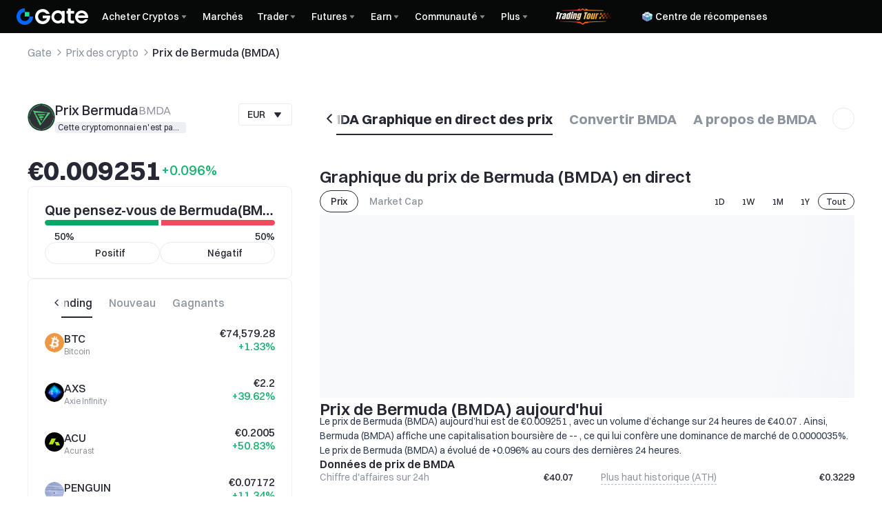

--- FILE ---
content_type: text/css
request_url: https://www.gate.com/cdn/fe/_next/static/css/e6e396adb4ce9517.css
body_size: 11931
content:
:root .layout-theme{--bg-layout-shadow:0px 7px 20px 0px #0d1f4212;--bg-home-view-more:linear-gradient(0deg,#fff 50%,#fff0);--bg-table-hover-color:#f1f3f5}:root .classic-dark .layout-theme{--bg-layout-shadow:0px 0px 26px 0px #0d1f420d;--bg-home-view-more:linear-gradient(0deg,#141414 50%,#fff0);--bg-table-hover-color:#2c2e33}

/*
! tailwindcss v3.4.7 | MIT License | https://tailwindcss.com
*/*,:after,:before{box-sizing:border-box;border:0 solid #e5e7eb}:after,:before{--tw-content:""}:host,html{line-height:1.5;-webkit-text-size-adjust:100%;tab-size:4;font-family:ui-sans-serif,system-ui,sans-serif,Apple Color Emoji,Segoe UI Emoji,Segoe UI Symbol,Noto Color Emoji;font-feature-settings:normal;font-variation-settings:normal;-webkit-tap-highlight-color:transparent}body{margin:0;line-height:inherit}hr{height:0;color:inherit;border-top-width:1px}abbr:where([title]){text-decoration:underline dotted}h1,h2,h3,h4,h5,h6{font-size:inherit;font-weight:inherit}a{color:inherit;text-decoration:inherit}b,strong{font-weight:bolder}code,kbd,pre,samp{font-family:ui-monospace,SFMono-Regular,Menlo,Monaco,Consolas,Liberation Mono,Courier New,monospace;font-feature-settings:normal;font-variation-settings:normal;font-size:1em}small{font-size:80%}sub,sup{font-size:75%;line-height:0;position:relative;vertical-align:initial}sub{bottom:-.25em}sup{top:-.5em}table{text-indent:0;border-color:inherit;border-collapse:collapse}button,input,optgroup,select,textarea{font-family:inherit;font-feature-settings:inherit;font-variation-settings:inherit;font-size:100%;font-weight:inherit;line-height:inherit;letter-spacing:inherit;color:inherit;margin:0;padding:0}button,select{text-transform:none}button,input:where([type=button]),input:where([type=reset]),input:where([type=submit]){-webkit-appearance:button;background-color:initial;background-image:none}:-moz-focusring{outline:auto}:-moz-ui-invalid{box-shadow:none}progress{vertical-align:initial}::-webkit-inner-spin-button,::-webkit-outer-spin-button{height:auto}[type=search]{-webkit-appearance:textfield;outline-offset:-2px}::-webkit-search-decoration{-webkit-appearance:none}::-webkit-file-upload-button{-webkit-appearance:button;font:inherit}summary{display:list-item}blockquote,dd,dl,figure,h1,h2,h3,h4,h5,h6,hr,p,pre{margin:0}fieldset{margin:0}fieldset,legend{padding:0}menu,ol,ul{list-style:none;margin:0;padding:0}dialog{padding:0}textarea{resize:vertical}input::placeholder,textarea::placeholder{opacity:1;color:#9ca3af}[role=button],button{cursor:pointer}:disabled{cursor:default}audio,canvas,embed,iframe,img,object,svg,video{display:block;vertical-align:middle}img,video{max-width:100%;height:auto}[hidden]{display:none}*,::backdrop,:after,:before{--tw-border-spacing-x:0;--tw-border-spacing-y:0;--tw-translate-x:0;--tw-translate-y:0;--tw-rotate:0;--tw-skew-x:0;--tw-skew-y:0;--tw-scale-x:1;--tw-scale-y:1;--tw-pan-x: ;--tw-pan-y: ;--tw-pinch-zoom: ;--tw-scroll-snap-strictness:proximity;--tw-gradient-from-position: ;--tw-gradient-via-position: ;--tw-gradient-to-position: ;--tw-ordinal: ;--tw-slashed-zero: ;--tw-numeric-figure: ;--tw-numeric-spacing: ;--tw-numeric-fraction: ;--tw-ring-inset: ;--tw-ring-offset-width:0px;--tw-ring-offset-color:#fff;--tw-ring-color:#3b82f680;--tw-ring-offset-shadow:0 0 #0000;--tw-ring-shadow:0 0 #0000;--tw-shadow:0 0 #0000;--tw-shadow-colored:0 0 #0000;--tw-blur: ;--tw-brightness: ;--tw-contrast: ;--tw-grayscale: ;--tw-hue-rotate: ;--tw-invert: ;--tw-saturate: ;--tw-sepia: ;--tw-drop-shadow: ;--tw-backdrop-blur: ;--tw-backdrop-brightness: ;--tw-backdrop-contrast: ;--tw-backdrop-grayscale: ;--tw-backdrop-hue-rotate: ;--tw-backdrop-invert: ;--tw-backdrop-opacity: ;--tw-backdrop-saturate: ;--tw-backdrop-sepia: ;--tw-contain-size: ;--tw-contain-layout: ;--tw-contain-paint: ;--tw-contain-style: }.page-viewport{width:100%;max-width:1854px;margin-left:auto;margin-right:auto;padding-left:24px;padding-right:24px}@media (max-width:767.9px){.page-viewport{padding-left:16px;padding-right:16px}}.\!pointer-events-none{pointer-events:none!important}.pointer-events-none{pointer-events:none}.visible{visibility:visible}.invisible{visibility:hidden}.static{position:static}.fixed{position:fixed}.\!absolute{position:absolute!important}.absolute{position:absolute}.relative{position:relative}.sticky{position:sticky}.inset-0{inset:0}.-bottom-\[6px\]{bottom:-6px}.-right-\[1px\]{right:-1px}.bottom-0{bottom:0}.bottom-\[16px\]{bottom:16px}.end-0{inset-inline-end:0}.end-\[12px\]{inset-inline-end:12px}.left-0{left:0}.left-1\/2{left:50%}.left-\[16px\]{left:16px}.left-\[50\%\]{left:50%}.right-0{right:0}.right-2{right:.5rem}.right-4{right:1rem}.right-\[-1px\]{right:-1px}.right-\[12px\]{right:12px}.right-\[16px\]{right:16px}.start-\[12px\]{inset-inline-start:12px}.start-\[24px\]{inset-inline-start:24px}.top-0{top:0}.top-1\/2{top:50%}.top-\[-1px\]{top:-1px}.top-\[-5px\]{top:-5px}.top-\[16px\]{top:16px}.top-\[40px\]{top:40px}.top-\[50px\]{top:50px}.top-\[6px\]{top:6px}.top-\[80px\]{top:80px}.top-\[calc\(var\(--header-height\)\)\]{top:calc(var(--header-height))}.top-\[calc\(var\(--header-height\)\+var\(--price-navigation-height\)\)\]{top:calc(var(--header-height) + var(--price-navigation-height))}.top-\[calc\(var\(--header-height\)\+var\(--price-navigation-height\)\+var\(--price-opportunities-all-ranking-tab-height\)\)\]{top:calc(var(--header-height) + var(--price-navigation-height) + var(--price-opportunities-all-ranking-tab-height))}.top-\[calc\(var\(--header-height\)\+var\(--price-navigation-height\)\+var\(--price-overview-tab-height\)\)\]{top:calc(var(--header-height) + var(--price-navigation-height) + var(--price-overview-tab-height))}.top-\[var\(--header-height\)\]{top:var(--header-height)}.\!z-\[9\]{z-index:9!important}.z-0{z-index:0}.z-10{z-index:10}.z-20{z-index:20}.z-\[11\]{z-index:11}.z-\[1\]{z-index:1}.z-\[2\]{z-index:2}.z-\[4\]{z-index:4}.z-\[5\]{z-index:5}.z-\[6\]{z-index:6}.\!order-\[1\]{order:1!important}.\!order-\[3\]{order:3!important}.order-\[1\]{order:1}.order-\[2\]{order:2}.order-\[4\]{order:4}.clear-both{clear:both}.\!-m-\[6px\]{margin:-6px!important}.\!-m-\[8px\]{margin:-8px!important}.-m-\[4px\]{margin:-4px}.-m-\[6px\]{margin:-6px}.-m-\[8px\]{margin:-8px}.m-4{margin:1rem}.m-auto{margin:auto}.-mx-\[12px\]{margin-left:-12px;margin-right:-12px}.-mx-\[16px\]{margin-left:-16px;margin-right:-16px}.mx-1{margin-left:.25rem;margin-right:.25rem}.mx-4{margin-left:1rem;margin-right:1rem}.mx-\[32px\]{margin-left:32px;margin-right:32px}.mx-\[8px\]{margin-left:8px;margin-right:8px}.mx-auto{margin-left:auto;margin-right:auto}.my-\[40px\]{margin-top:40px;margin-bottom:40px}.my-auto{margin-top:auto;margin-bottom:auto}.\!-ms-\[6px\]{margin-inline-start:-6px!important}.\!mb-0{margin-bottom:0!important}.\!mt-0{margin-top:0!important}.\!mt-\[20px\]{margin-top:20px!important}.\!mt-\[8px\]{margin-top:8px!important}.-mb-2{margin-bottom:-.5rem}.-mb-\[16px\]{margin-bottom:-16px}.-me-\[8px\]{margin-inline-end:-8px}.-ml-1{margin-left:-.25rem}.-ml-\[10px\]{margin-left:-10px}.-ms-\[12px\]{margin-inline-start:-12px}.-ms-\[8px\]{margin-inline-start:-8px}.-mt-1{margin-top:-.25rem}.-mt-6{margin-top:-1.5rem}.-mt-\[12px\]{margin-top:-12px}.-mt-\[3px\]{margin-top:-3px}.-mt-\[9px\]{margin-top:-9px}.-mt-\[var\(--price-navigation-padding-bottom\)\]{margin-top:calc(var(--price-navigation-padding-bottom) * -1)}.-mt-\[var\(--price-opportunities-filter-tab-height\)\]{margin-top:calc(var(--price-opportunities-filter-tab-height) * -1)}.-mt-\[var\(--price-overview-filter-tab-height\)\]{margin-top:calc(var(--price-overview-filter-tab-height) * -1)}.mb-0{margin-bottom:0}.mb-1{margin-bottom:.25rem}.mb-2{margin-bottom:.5rem}.mb-4{margin-bottom:1rem}.mb-6{margin-bottom:1.5rem}.mb-\[120px\]{margin-bottom:120px}.mb-\[16px\]{margin-bottom:16px}.mb-\[24px\]{margin-bottom:24px}.mb-\[32px\]{margin-bottom:32px}.mb-\[38px\]{margin-bottom:38px}.mb-\[8px\]{margin-bottom:8px}.mb-\[calc\(var\(--price-opportunities-filter-tab-height\)\+32px\)\]{margin-bottom:calc(var(--price-opportunities-filter-tab-height) + 32px)}.mb-\[calc\(var\(--price-overview-filter-tab-height\)\+8px\)\]{margin-bottom:calc(var(--price-overview-filter-tab-height) + 8px)}.me-1{margin-inline-end:.25rem}.me-2{margin-inline-end:.5rem}.me-auto{margin-inline-end:auto}.ml-\[4px\]{margin-left:4px}.mr-2{margin-right:.5rem}.ms-1{margin-inline-start:.25rem}.ms-\[12px\]{margin-inline-start:12px}.ms-\[26px\]{margin-inline-start:26px}.ms-\[8px\]{margin-inline-start:8px}.ms-auto{margin-inline-start:auto}.mt-0{margin-top:0}.mt-1{margin-top:.25rem}.mt-10{margin-top:2.5rem}.mt-2{margin-top:.5rem}.mt-4{margin-top:1rem}.mt-6{margin-top:1.5rem}.mt-8{margin-top:2rem}.mt-\[-2px\]{margin-top:-2px}.mt-\[-32px\]{margin-top:-32px}.mt-\[-80px\]{margin-top:-80px}.mt-\[-8px\]{margin-top:-8px}.mt-\[12px\]{margin-top:12px}.mt-\[14px\]{margin-top:14px}.mt-\[160px\]{margin-top:160px}.mt-\[16px\]{margin-top:16px}.mt-\[24px\]{margin-top:24px}.mt-\[32px\]{margin-top:32px}.mt-\[40px\]{margin-top:40px}.mt-\[4px\]{margin-top:4px}.mt-\[6px\]{margin-top:6px}.mt-\[8px\]{margin-top:8px}.mt-auto{margin-top:auto}.box-border{box-sizing:border-box}.box-content{box-sizing:initial}.line-clamp-1{-webkit-line-clamp:1}.line-clamp-1,.line-clamp-2{overflow:hidden;display:-webkit-box;-webkit-box-orient:vertical}.line-clamp-2{-webkit-line-clamp:2}.\!line-clamp-none{overflow:visible!important;-webkit-box-orient:horizontal!important;-webkit-line-clamp:none!important}.\!block,.\!line-clamp-none{display:block!important}.block{display:block}.inline-block{display:inline-block}.inline{display:inline}.flex{display:flex}.inline-flex{display:inline-flex}.table{display:table}.table-caption{display:table-caption}.table-cell{display:table-cell}.table-row{display:table-row}.grid{display:grid}.\!contents{display:contents!important}.hidden{display:none}.\!size-\[20px\]{width:20px!important;height:20px!important}.\!size-max{width:max-content!important;height:max-content!important}.size-20{width:5rem;height:5rem}.size-4{width:1rem;height:1rem}.size-\[10px\]{width:10px;height:10px}.size-\[12px\]{width:12px;height:12px}.size-\[13px\]{width:13px;height:13px}.size-\[14px\]{width:14px;height:14px}.size-\[16px\]{width:16px;height:16px}.size-\[17px\]{width:17px;height:17px}.size-\[18px\]{width:18px;height:18px}.size-\[20px\]{width:20px;height:20px}.size-\[24px\]{width:24px;height:24px}.size-\[26px\]{width:26px;height:26px}.size-\[28px\]{width:28px;height:28px}.size-\[32px\]{width:32px;height:32px}.size-\[5px\]{width:5px;height:5px}.size-\[6px\]{width:6px;height:6px}.size-\[8px\]{width:8px;height:8px}.size-\[9px\]{width:9px;height:9px}.size-full{width:100%;height:100%}.size-max{width:max-content;height:max-content}.\!h-\[418px\]{height:418px!important}.h-14{height:3.5rem}.h-3{height:.75rem}.h-5{height:1.25rem}.h-7{height:1.75rem}.h-8{height:2rem}.h-\[104px\]{height:104px}.h-\[114px\]{height:114px}.h-\[120px\]{height:120px}.h-\[128px\]{height:128px}.h-\[12px\]{height:12px}.h-\[140px\]{height:140px}.h-\[16px\]{height:16px}.h-\[18px\]{height:18px}.h-\[1px\]{height:1px}.h-\[200px\]{height:200px}.h-\[20px\]{height:20px}.h-\[212px\]{height:212px}.h-\[21px\]{height:21px}.h-\[22px\]{height:22px}.h-\[24px\]{height:24px}.h-\[265px\]{height:265px}.h-\[280px\]{height:280px}.h-\[28px\]{height:28px}.h-\[308px\]{height:308px}.h-\[320px\]{height:320px}.h-\[32px\]{height:32px}.h-\[338px\]{height:338px}.h-\[34px\]{height:34px}.h-\[364px\]{height:364px}.h-\[384px\]{height:384px}.h-\[3px\]{height:3px}.h-\[400px\]{height:400px}.h-\[40px\]{height:40px}.h-\[410px\]{height:410px}.h-\[412px\]{height:412px}.h-\[414px\]{height:414px}.h-\[418px\]{height:418px}.h-\[42px\]{height:42px}.h-\[440px\]{height:440px}.h-\[464px\]{height:464px}.h-\[48px\]{height:48px}.h-\[4px\]{height:4px}.h-\[500px\]{height:500px}.h-\[50px\]{height:50px}.h-\[520px\]{height:520px}.h-\[60px\]{height:60px}.h-\[64px\]{height:64px}.h-\[68px\]{height:68px}.h-\[6px\]{height:6px}.h-\[72px\]{height:72px}.h-\[80px\]{height:80px}.h-\[82px\]{height:82px}.h-\[86px\]{height:86px}.h-\[8px\]{height:8px}.h-\[90px\]{height:90px}.h-\[98px\]{height:98px}.h-\[calc\(100\%\+32px\)\]{height:calc(100% + 32px)}.h-auto{height:auto}.h-full{height:100%}.h-px{height:1px}.max-h-\[15em\]{max-height:15em}.max-h-\[344px\]{max-height:344px}.max-h-\[360px\]{max-height:360px}.max-h-\[600px\]{max-height:600px}.max-h-\[632px\]{max-height:632px}.max-h-\[672px\]{max-height:672px}.max-h-max{max-height:max-content}.max-h-screen{max-height:100vh}.min-h-0{min-height:0}.min-h-\[140px\]{min-height:140px}.min-h-\[300px\]{min-height:300px}.min-h-\[32px\]{min-height:32px}.min-h-\[348px\]{min-height:348px}.min-h-\[408px\]{min-height:408px}.min-h-\[48px\]{min-height:48px}.min-h-\[500px\]{min-height:500px}.min-h-\[60px\]{min-height:60px}.min-h-\[719px\]{min-height:719px}.min-h-\[calc\(var\(--gui-select-item-mih\)-2\*var\(--gui-select-item-py\)\)\]{min-height:calc(var(--gui-select-item-mih) - 2 * var(--gui-select-item-py))}.min-h-screen{min-height:100vh}.\!w-\[100px\]{width:100px!important}.\!w-\[240px\]{width:240px!important}.\!w-\[57px\]{width:57px!important}.\!w-max{width:max-content!important}.w-0{width:0}.w-1\/3{width:33.333333%}.w-1\/4{width:25%}.w-1\/6{width:16.666667%}.w-2\/6{width:33.333333%}.w-3{width:.75rem}.w-4{width:1rem}.w-5{width:1.25rem}.w-7{width:1.75rem}.w-\[100\%\]{width:100%}.w-\[100px\]{width:100px}.w-\[108px\]{width:108px}.w-\[110px\]{width:110px}.w-\[116px\]{width:116px}.w-\[120px\]{width:120px}.w-\[128px\]{width:128px}.w-\[12px\]{width:12px}.w-\[13\%\]{width:13%}.w-\[140px\]{width:140px}.w-\[168px\]{width:168px}.w-\[176px\]{width:176px}.w-\[180px\]{width:180px}.w-\[18px\]{width:18px}.w-\[190px\]{width:190px}.w-\[198px\]{width:198px}.w-\[1px\]{width:1px}.w-\[20\%\]{width:20%}.w-\[20px\]{width:20px}.w-\[216px\]{width:216px}.w-\[224px\]{width:224px}.w-\[230px\]{width:230px}.w-\[250px\]{width:250px}.w-\[262px\]{width:262px}.w-\[279px\]{width:279px}.w-\[28px\]{width:28px}.w-\[343px\]{width:343px}.w-\[356px\]{width:356px}.w-\[36px\]{width:36px}.w-\[384px\]{width:384px}.w-\[386px\]{width:386px}.w-\[3px\]{width:3px}.w-\[44px\]{width:44px}.w-\[50\%\]{width:50%}.w-\[586px\]{width:586px}.w-\[60px\]{width:60px}.w-\[65px\]{width:65px}.w-\[68px\]{width:68px}.w-\[6px\]{width:6px}.w-\[70\%\]{width:70%}.w-\[80\%\]{width:80%}.w-\[88px\]{width:88px}.w-\[8px\]{width:8px}.w-\[90px\]{width:90px}.w-auto{width:auto}.w-full{width:100%}.w-px{width:1px}.w-screen{width:100vw}.\!min-w-\[128px\]{min-width:128px!important}.\!min-w-\[28px\]{min-width:28px!important}.min-w-0{min-width:0}.min-w-4{min-width:1rem}.min-w-8{min-width:2rem}.min-w-\[100px\]{min-width:100px}.min-w-\[120px\]{min-width:120px}.min-w-\[12px\]{min-width:12px}.min-w-\[130px\]{min-width:130px}.min-w-\[140px\]{min-width:140px}.min-w-\[150px\]{min-width:150px}.min-w-\[160px\]{min-width:160px}.min-w-\[180px\]{min-width:180px}.min-w-\[200px\]{min-width:200px}.min-w-\[20px\]{min-width:20px}.min-w-\[220px\]{min-width:220px}.min-w-\[226px\]{min-width:226px}.min-w-\[235px\]{min-width:235px}.min-w-\[243px\]{min-width:243px}.min-w-\[250px\]{min-width:250px}.min-w-\[36px\]{min-width:36px}.min-w-\[44px\]{min-width:44px}.min-w-\[4px\]{min-width:4px}.min-w-\[66px\]{min-width:66px}.min-w-\[80px\]{min-width:80px}.min-w-\[inherit\]{min-width:inherit}.min-w-max{min-width:max-content}.\!max-w-\[140px\]{max-width:140px!important}.\!max-w-full{max-width:100%!important}.\!max-w-none{max-width:none!important}.max-w-\[1097px\]{max-width:1097px}.max-w-\[119px\]{max-width:119px}.max-w-\[168px\]{max-width:168px}.max-w-\[180px\]{max-width:180px}.max-w-\[190px\]{max-width:190px}.max-w-\[240px\]{max-width:240px}.max-w-\[280px\]{max-width:280px}.max-w-\[320px\]{max-width:320px}.max-w-\[384px\]{max-width:384px}.max-w-\[50\%\]{max-width:50%}.max-w-full{max-width:100%}.max-w-none{max-width:none}.\!flex-1{flex:1 1 0%!important}.flex-1{flex:1 1 0%}.flex-\[1_0_0\]{flex:1 0 0}.flex-\[30\%\]{flex:30%}.flex-\[40\%\]{flex:40%}.flex-auto{flex:1 1 auto}.flex-none{flex:none}.\!flex-shrink-0{flex-shrink:0!important}.flex-shrink{flex-shrink:1}.flex-shrink-0,.shrink-0{flex-shrink:0}.flex-grow{flex-grow:1}.basis-0{flex-basis:0px}.table-fixed{table-layout:fixed}.caption-bottom{caption-side:bottom}.border-collapse{border-collapse:collapse}.-translate-x-1\/2{--tw-translate-x:-50%}.-translate-x-1\/2,.-translate-y-1\/2{transform:translate(var(--tw-translate-x),var(--tw-translate-y)) rotate(var(--tw-rotate)) skewX(var(--tw-skew-x)) skewY(var(--tw-skew-y)) scaleX(var(--tw-scale-x)) scaleY(var(--tw-scale-y))}.-translate-y-1\/2{--tw-translate-y:-50%}.translate-x-\[-50\%\]{--tw-translate-x:-50%}.rotate-0,.translate-x-\[-50\%\]{transform:translate(var(--tw-translate-x),var(--tw-translate-y)) rotate(var(--tw-rotate)) skewX(var(--tw-skew-x)) skewY(var(--tw-skew-y)) scaleX(var(--tw-scale-x)) scaleY(var(--tw-scale-y))}.rotate-0{--tw-rotate:0deg}.rotate-180{--tw-rotate:180deg}.rotate-180,.transform{transform:translate(var(--tw-translate-x),var(--tw-translate-y)) rotate(var(--tw-rotate)) skewX(var(--tw-skew-x)) skewY(var(--tw-skew-y)) scaleX(var(--tw-scale-x)) scaleY(var(--tw-scale-y))}.transform-gpu{transform:translate3d(var(--tw-translate-x),var(--tw-translate-y),0) rotate(var(--tw-rotate)) skewX(var(--tw-skew-x)) skewY(var(--tw-skew-y)) scaleX(var(--tw-scale-x)) scaleY(var(--tw-scale-y))}.\!cursor-not-allowed{cursor:not-allowed!important}.cursor-default{cursor:default}.cursor-grab{cursor:grab}.cursor-not-allowed{cursor:not-allowed}.cursor-pointer{cursor:pointer}.cursor-wait{cursor:wait}.select-none{user-select:none}.resize{resize:both}.grid-cols-1{grid-template-columns:repeat(1,minmax(0,1fr))}.grid-cols-2{grid-template-columns:repeat(2,minmax(0,1fr))}.grid-cols-3{grid-template-columns:repeat(3,minmax(0,1fr))}.grid-cols-6{grid-template-columns:repeat(6,minmax(0,1fr))}.grid-cols-\[880px_1fr\]{grid-template-columns:880px 1fr}.grid-cols-\[auto_1fr\]{grid-template-columns:auto 1fr}.flex-row{flex-direction:row}.flex-col{flex-direction:column}.flex-wrap{flex-wrap:wrap}.flex-nowrap{flex-wrap:nowrap}.items-start{align-items:flex-start}.items-end{align-items:flex-end}.items-center{align-items:center}.items-baseline{align-items:baseline}.justify-start{justify-content:flex-start}.justify-end{justify-content:flex-end}.justify-center{justify-content:center}.justify-between{justify-content:space-between}.gap-0{gap:0}.gap-1{gap:.25rem}.gap-10{gap:2.5rem}.gap-14{gap:3.5rem}.gap-2{gap:.5rem}.gap-3{gap:.75rem}.gap-4{gap:1rem}.gap-5{gap:1.25rem}.gap-6{gap:1.5rem}.gap-8{gap:2rem}.gap-\[10px\]{gap:10px}.gap-\[12px\]{gap:12px}.gap-\[16px\]{gap:16px}.gap-\[24px\]{gap:24px}.gap-\[2px\]{gap:2px}.gap-\[32px\]{gap:32px}.gap-\[40px\]{gap:40px}.gap-\[4px\]{gap:4px}.gap-\[8px\]{gap:8px}.\!gap-x-\[4px\]{column-gap:4px!important}.gap-x-10{column-gap:2.5rem}.gap-x-2{column-gap:.5rem}.gap-x-\[10px\]{column-gap:10px}.gap-x-\[12px\]{column-gap:12px}.gap-x-\[16px\]{column-gap:16px}.gap-x-\[1px\]{column-gap:1px}.gap-x-\[24px\]{column-gap:24px}.gap-x-\[2px\]{column-gap:2px}.gap-x-\[32px\]{column-gap:32px}.gap-x-\[45px\]{column-gap:45px}.gap-x-\[4px\]{column-gap:4px}.gap-x-\[8px\]{column-gap:8px}.gap-y-0{row-gap:0}.gap-y-5{row-gap:1.25rem}.gap-y-\[12px\]{row-gap:12px}.gap-y-\[16px\]{row-gap:16px}.gap-y-\[24px\]{row-gap:24px}.gap-y-\[2px\]{row-gap:2px}.gap-y-\[32px\]{row-gap:32px}.gap-y-\[4px\]{row-gap:4px}.gap-y-\[8px\]{row-gap:8px}.self-start{align-self:flex-start}.self-stretch{align-self:stretch}.overflow-hidden{overflow:hidden}.overflow-clip{overflow:clip}.overflow-visible{overflow:visible}.overflow-x-auto{overflow-x:auto}.overflow-y-auto{overflow-y:auto}.overflow-x-hidden{overflow-x:hidden}.overflow-y-hidden{overflow-y:hidden}.scroll-smooth{scroll-behavior:smooth}.truncate{overflow:hidden;white-space:nowrap}.text-ellipsis,.truncate{text-overflow:ellipsis}.whitespace-normal{white-space:normal}.\!whitespace-nowrap{white-space:nowrap!important}.whitespace-nowrap{white-space:nowrap}.whitespace-pre-line{white-space:pre-line}.whitespace-pre-wrap{white-space:pre-wrap}.break-words{overflow-wrap:break-word}.break-all{word-break:break-all}.rounded{border-radius:.25rem}.rounded-\[10px\]{border-radius:10px}.rounded-\[20px\]{border-radius:20px}.rounded-\[2px\]{border-radius:2px}.rounded-\[4px\]{border-radius:4px}.rounded-\[50\%\]{border-radius:50%}.rounded-\[60px\]{border-radius:60px}.rounded-\[6px\]{border-radius:6px}.rounded-\[76px\]{border-radius:76px}.rounded-\[8px\]{border-radius:8px}.rounded-full{border-radius:9999px}.rounded-lg{border-radius:.5rem}.rounded-md{border-radius:.375rem}.rounded-sm{border-radius:.125rem}.rounded-e-\[8px\]{border-start-end-radius:8px;border-end-end-radius:8px}.rounded-s-\[8px\]{border-start-start-radius:8px;border-end-start-radius:8px}.\!border{border-width:1px!important}.border{border-width:1px}.border-0{border-width:0}.border-2{border-width:2px}.border-\[0px\]{border-width:0}.border-b,.border-b-\[1px\]{border-bottom-width:1px}.border-l{border-left-width:1px}.border-t{border-top-width:1px}.border-solid{border-style:solid}.border-dashed{border-style:dashed}.\!border-none{border-style:none!important}.\!border-\[var\(--color-divider-2\)\]{border-color:var(--color-divider-2)!important}.\!border-\[var\(--color-text-text-primary\)\]{border-color:var(--color-text-text-primary)!important}.\!border-transparent{border-color:#0000!important}.border-\[var\(--color-bg-2\)\]{border-color:var(--color-bg-2)}.border-\[var\(--color-bg-primary\)\]{border-color:var(--color-bg-primary)}.border-\[var\(--color-core-alpha-black-100\)\]{border-color:var(--color-core-alpha-black-100)}.border-\[var\(--color-divider-2\)\]{border-color:var(--color-divider-2)}.border-\[var\(--color-divider-4\)\]{border-color:var(--color-divider-4)}.border-\[var\(--color-layer-2\)\]{border-color:var(--color-layer-2)}.border-\[var\(--color-line-border-strong\)\]{border-color:var(--color-line-border-strong)}.border-\[var\(--color-line-border-subtle\)\]{border-color:var(--color-line-border-subtle)}.border-\[var\(--color-line-divider-divider\)\]{border-color:var(--color-line-divider-divider)}.border-\[var\(--color-line-divider-strong\)\]{border-color:var(--color-line-divider-strong)}.border-\[var\(--color-line-gutter-gutter\)\]{border-color:var(--color-line-gutter-gutter)}.border-gray-300{--tw-border-opacity:1;border-color:rgb(209 213 219/var(--tw-border-opacity))}.border-transparent{border-color:#0000}.border-b-\[var\(--color-divider-2\)\]{border-bottom-color:var(--color-divider-2)}.border-l-\[var\(--color-line-divider-strong\)\]{border-left-color:var(--color-line-divider-strong)}.\!bg-\[var\(--color-cmpt-input\)\]{background-color:var(--color-cmpt-input)!important}.\!bg-transparent{background-color:initial!important}.bg-\[\#0068FF33\]{background-color:#0068ff33}.bg-\[\#0068FF\]{--tw-bg-opacity:1;background-color:rgb(0 104 255/var(--tw-bg-opacity))}.bg-\[\#03AA65\]{--tw-bg-opacity:1;background-color:rgb(3 170 101/var(--tw-bg-opacity))}.bg-\[\#069E63\]{--tw-bg-opacity:1;background-color:rgb(6 158 99/var(--tw-bg-opacity))}.bg-\[\#3ECAA3\]{--tw-bg-opacity:1;background-color:rgb(62 202 163/var(--tw-bg-opacity))}.bg-\[\#7ABDFF33\]{background-color:#7abdff33}.bg-\[\#84888C\]{--tw-bg-opacity:1;background-color:rgb(132 136 140/var(--tw-bg-opacity))}.bg-\[\#84B2F5\]{--tw-bg-opacity:1;background-color:rgb(132 178 245/var(--tw-bg-opacity))}.bg-\[\#A30A1D\]{--tw-bg-opacity:1;background-color:rgb(163 10 29/var(--tw-bg-opacity))}.bg-\[\#A4FDE4\]{--tw-bg-opacity:1;background-color:rgb(164 253 228/var(--tw-bg-opacity))}.bg-\[\#DA0D26\]{--tw-bg-opacity:1;background-color:rgb(218 13 38/var(--tw-bg-opacity))}.bg-\[\#F74B60\]{--tw-bg-opacity:1;background-color:rgb(247 75 96/var(--tw-bg-opacity))}.bg-\[\#FA6073\]{--tw-bg-opacity:1;background-color:rgb(250 96 115/var(--tw-bg-opacity))}.bg-\[\#FF944733\]{background-color:#ff944733}.bg-\[\#FF9447\]{--tw-bg-opacity:1;background-color:rgb(255 148 71/var(--tw-bg-opacity))}.bg-\[\#FFB0BA\]{--tw-bg-opacity:1;background-color:rgb(255 176 186/var(--tw-bg-opacity))}.bg-\[\#FFC573\]{--tw-bg-opacity:1;background-color:rgb(255 197 115/var(--tw-bg-opacity))}.bg-\[\#eee\]{--tw-bg-opacity:1;background-color:rgb(238 238 238/var(--tw-bg-opacity))}.bg-\[--color-core-brand-3\]{background-color:var(--color-core-brand-3)}.bg-\[var\(--color-bg-1\)\]{background-color:var(--color-bg-1)}.bg-\[var\(--color-bg-primary\)\]{background-color:var(--color-bg-primary)}.bg-\[var\(--color-bg-quaternary\)\]{background-color:var(--color-bg-quaternary)}.bg-\[var\(--color-bg-secondary\)\]{background-color:var(--color-bg-secondary)}.bg-\[var\(--color-bg-tertiary\)\]{background-color:var(--color-bg-tertiary)}.bg-\[var\(--color-card-1\)\]{background-color:var(--color-card-1)}.bg-\[var\(--color-chart-chart-2\)\]{background-color:var(--color-chart-chart-2)}.bg-\[var\(--color-chart-chart-4\)\]{background-color:var(--color-chart-chart-4)}.bg-\[var\(--color-chart-chart-5\)\]{background-color:var(--color-chart-chart-5)}.bg-\[var\(--color-cmpt-bluefunct-bg\)\]{background-color:var(--color-cmpt-bluefunct-bg)}.bg-\[var\(--color-cmpt-button-soft\)\]{background-color:var(--color-cmpt-button-soft)}.bg-\[var\(--color-cmpt-input\)\]{background-color:var(--color-cmpt-input)}.bg-\[var\(--color-cmpt-tag-gray\)\]{background-color:var(--color-cmpt-tag-gray)}.bg-\[var\(--color-cmpt-tooltip-toast\)\]{background-color:var(--color-cmpt-tooltip-toast)}.bg-\[var\(--color-core-neutral-7\)\]{background-color:var(--color-core-neutral-7)}.bg-\[var\(--color-decrease\)\]{background-color:var(--color-decrease)}.bg-\[var\(--color-function-star\)\]{background-color:var(--color-function-star)}.bg-\[var\(--color-function-trade-buy\)\]{background-color:var(--color-function-trade-buy)}.bg-\[var\(--color-function-trade-sell\)\]{background-color:var(--color-function-trade-sell)}.bg-\[var\(--color-function-trade-sell-soft\)\]{background-color:var(--color-function-trade-sell-soft)}.bg-\[var\(--color-increase\)\]{background-color:var(--color-increase)}.bg-\[var\(--color-layer-1\)\]{background-color:var(--color-layer-1)}.bg-\[var\(--color-layer-2\)\]{background-color:var(--color-layer-2)}.bg-\[var\(--color-line-border-strong\)\]{background-color:var(--color-line-border-strong)}.bg-\[var\(--color-line-divider-short-divider\)\]{background-color:var(--color-line-divider-short-divider)}.bg-\[var\(--color-text-text-primary\)\]{background-color:var(--color-text-text-primary)}.bg-\[var\(--color-text-text-tertiary\)\]{background-color:var(--color-text-text-tertiary)}.bg-\[var\(--color-text-text-warning\)\]{background-color:var(--color-text-text-warning)}.bg-bg-primary\/95{background-color:rgba(var(--price-color-bg-primary-rgb),.95)}.bg-bg-secondary{background-color:var(--color-bg-secondary)}.bg-bg-tertiary{background-color:var(--color-bg-tertiary)}.bg-decrease{background-color:var(--color-decrease)}.bg-function-success-soft{background-color:var(--price-color-function-success-soft)}.bg-increase{background-color:var(--color-increase)}.bg-trade-buy\/15{background-color:rgba(var(--price-color-function-trade-buy-rgb),.15)}.bg-transparent{background-color:initial}.object-contain{object-fit:contain}.object-cover{object-fit:cover}.\!p-0{padding:0!important}.\!p-\[6px\]{padding:6px!important}.\!p-\[8px\]{padding:8px!important}.p-0{padding:0}.p-2{padding:.5rem}.p-3{padding:.75rem}.p-4{padding:1rem}.p-6{padding:1.5rem}.p-8{padding:2rem}.p-\[12px\]{padding:12px}.p-\[16px\]{padding:16px}.p-\[24px\]{padding:24px}.p-\[24px_32px\]{padding:24px 32px}.p-\[2px\]{padding:2px}.p-\[4px\]{padding:4px}.p-\[6px\]{padding:6px}.p-\[8px\]{padding:8px}.\!px-\[12px\]{padding-left:12px!important;padding-right:12px!important}.\!px-\[16px\]{padding-left:16px!important;padding-right:16px!important}.\!px-\[4px\]{padding-left:4px!important;padding-right:4px!important}.\!px-\[6px\]{padding-left:6px!important;padding-right:6px!important}.px-0{padding-left:0;padding-right:0}.px-2{padding-left:.5rem;padding-right:.5rem}.px-3{padding-left:.75rem;padding-right:.75rem}.px-4{padding-left:1rem;padding-right:1rem}.px-6{padding-left:1.5rem;padding-right:1.5rem}.px-8{padding-left:2rem;padding-right:2rem}.px-\[12px\]{padding-left:12px;padding-right:12px}.px-\[16px\]{padding-left:16px;padding-right:16px}.px-\[24px\]{padding-left:24px;padding-right:24px}.px-\[2px\]{padding-left:2px;padding-right:2px}.px-\[32px\]{padding-left:32px;padding-right:32px}.px-\[4px\]{padding-left:4px;padding-right:4px}.px-\[8px\]{padding-left:8px;padding-right:8px}.px-\[var\(--gui-select-item-px\)\]{padding-left:var(--gui-select-item-px);padding-right:var(--gui-select-item-px)}.py-0\.5{padding-top:.125rem;padding-bottom:.125rem}.py-16{padding-top:4rem;padding-bottom:4rem}.py-2{padding-top:.5rem;padding-bottom:.5rem}.py-3{padding-top:.75rem;padding-bottom:.75rem}.py-4{padding-top:1rem;padding-bottom:1rem}.py-5{padding-top:1.25rem;padding-bottom:1.25rem}.py-8{padding-top:2rem;padding-bottom:2rem}.py-\[10px\]{padding-top:10px;padding-bottom:10px}.py-\[12px\]{padding-top:12px;padding-bottom:12px}.py-\[14px\]{padding-top:14px;padding-bottom:14px}.py-\[16px\]{padding-top:16px;padding-bottom:16px}.py-\[1px\]{padding-top:1px;padding-bottom:1px}.py-\[24px\]{padding-top:24px;padding-bottom:24px}.py-\[2px\]{padding-top:2px;padding-bottom:2px}.py-\[32px\]{padding-top:32px;padding-bottom:32px}.py-\[40px\]{padding-top:40px;padding-bottom:40px}.py-\[4px\]{padding-top:4px;padding-bottom:4px}.py-\[7px\]{padding-top:7px;padding-bottom:7px}.py-\[8px\]{padding-top:8px;padding-bottom:8px}.py-\[var\(--gui-select-item-py\)\]{padding-top:var(--gui-select-item-py);padding-bottom:var(--gui-select-item-py)}.pb-0{padding-bottom:0}.pb-2{padding-bottom:.5rem}.pb-3{padding-bottom:.75rem}.pb-4{padding-bottom:1rem}.pb-6{padding-bottom:1.5rem}.pb-\[0\]{padding-bottom:0}.pb-\[10px\]{padding-bottom:10px}.pb-\[120px\]{padding-bottom:120px}.pb-\[12px\]{padding-bottom:12px}.pb-\[16px\]{padding-bottom:16px}.pb-\[24px\]{padding-bottom:24px}.pb-\[32px\]{padding-bottom:32px}.pb-\[50px\]{padding-bottom:50px}.pb-\[56px\]{padding-bottom:56px}.pb-\[8px\]{padding-bottom:8px}.pb-\[calc\(1\.5rem\+env\(safe-area-inset-bottom\)\)\]{padding-bottom:calc(1.5rem + env(safe-area-inset-bottom))}.pb-\[var\(--price-navigation-padding-bottom\)\]{padding-bottom:var(--price-navigation-padding-bottom)}.pe-2{padding-inline-end:.5rem}.pe-\[12px\]{padding-inline-end:12px}.pe-\[16px\]{padding-inline-end:16px}.pe-\[34px\]{padding-inline-end:34px}.pe-\[8px\]{padding-inline-end:8px}.pe-\[max\(2vw\2c 16px\)\]{padding-inline-end:max(2vw,16px)}.pl-6{padding-left:1.5rem}.pr-0{padding-right:0}.pr-\[32px\]{padding-right:32px}.pr-\[4px\]{padding-right:4px}.pr-\[8px\]{padding-right:8px}.ps-1{padding-inline-start:.25rem}.ps-2{padding-inline-start:.5rem}.ps-\[12px\]{padding-inline-start:12px}.ps-\[16px\]{padding-inline-start:16px}.ps-\[24px\]{padding-inline-start:24px}.ps-\[34px\]{padding-inline-start:34px}.ps-\[8px\]{padding-inline-start:8px}.pt-2{padding-top:.5rem}.pt-3{padding-top:.75rem}.pt-4{padding-top:1rem}.pt-\[12px\]{padding-top:12px}.pt-\[20px\]{padding-top:20px}.pt-\[24px\]{padding-top:24px}.pt-\[40px\]{padding-top:40px}.pt-\[4px\]{padding-top:4px}.pt-\[6px\]{padding-top:6px}.pt-\[8px\]{padding-top:8px}.text-left{text-align:left}.\!text-center{text-align:center!important}.text-center{text-align:center}.text-right{text-align:right}.text-start{text-align:start}.text-end{text-align:end}.align-middle{vertical-align:middle}.font-\[Switzer\]{font-family:Switzer}.\!text-\[12px\]{font-size:12px!important}.text-2xl{font-size:1.5rem;line-height:2rem}.text-\[10px\]{font-size:10px}.text-\[12px\]{font-size:12px}.text-\[14px\]{font-size:14px}.text-\[16px\]{font-size:16px}.text-\[18px\]{font-size:18px}.text-\[20px\]{font-size:20px}.text-\[24px\]{font-size:24px}.text-\[32px\]{font-size:32px}.text-\[40px\]{font-size:40px}.text-\[length\:inherit\]{font-size:inherit}.text-base{font-size:1rem;line-height:1.5rem}.text-lg{font-size:1.125rem;line-height:1.75rem}.text-sm{font-size:.875rem;line-height:1.25rem}.text-xl{font-size:1.25rem;line-height:1.75rem}.text-xs{font-size:.75rem;line-height:1rem}.\!font-normal{font-weight:400!important}.\!font-semibold{font-weight:600!important}.font-\[12px\]{font-weight:12px}.font-\[14px\]{font-weight:14px}.font-\[400\]{font-weight:400}.font-bold{font-weight:700}.font-medium{font-weight:500}.font-normal{font-weight:400}.font-semibold{font-weight:600}.\!leading-\[1\.3\]{line-height:1.3!important}.leading-6{line-height:1.5rem}.leading-\[1\.3\]{line-height:1.3}.leading-\[1\.5\]{line-height:1.5}.leading-\[100\%\]{line-height:100%}.leading-\[120\%\]{line-height:120%}.leading-\[130\%\]{line-height:130%}.leading-\[150\%\]{line-height:150%}.leading-\[16px\]{line-height:16px}.leading-\[1\]{line-height:1}.leading-\[21px\]{line-height:21px}.leading-\[26px\]{line-height:26px}.leading-\[normal\]{line-height:normal}.leading-none{line-height:1}.leading-normal{line-height:1.5}.\!text-\[var\(--color-icon-icon-primary\)\]{color:var(--color-icon-icon-primary)!important}.\!text-\[var\(--color-icon-icon-secondary\)\]{color:var(--color-icon-icon-secondary)!important}.\!text-\[var\(--color-text-text-primary\)\]{color:var(--color-text-text-primary)!important}.\!text-\[var\(--color-text-text-secondary\)\]{color:var(--color-text-text-secondary)!important}.text-\[\#198cff\]{--tw-text-opacity:1;color:rgb(25 140 255/var(--tw-text-opacity))}.text-\[\#2BC287\]{--tw-text-opacity:1;color:rgb(43 194 135/var(--tw-text-opacity))}.text-\[\#3B82F6\]{--tw-text-opacity:1;color:rgb(59 130 246/var(--tw-text-opacity))}.text-\[\#F74B60\]{--tw-text-opacity:1;color:rgb(247 75 96/var(--tw-text-opacity))}.text-\[\#fafafa\]{--tw-text-opacity:1;color:rgb(250 250 250/var(--tw-text-opacity))}.text-\[\#feb702\]{--tw-text-opacity:1;color:rgb(254 183 2/var(--tw-text-opacity))}.text-\[\#fff\]{--tw-text-opacity:1;color:rgb(255 255 255/var(--tw-text-opacity))}.text-\[--color-chart-chart-5\]{color:var(--color-chart-chart-5)}.text-\[--color-function-trade-sell\]{color:var(--color-function-trade-sell)}.text-\[--color-text-text-brand\]{color:var(--color-text-text-brand)}.text-\[--color-text-text-warning\]{color:var(--color-text-text-warning)}.text-\[var\(--color-brand-1\)\]{color:var(--color-brand-1)}.text-\[var\(--color-brand-3\)\]{color:var(--color-brand-3)}.text-\[var\(--color-decrease\)\]{color:var(--color-decrease)}.text-\[var\(--color-funct-4\)\]{color:var(--color-funct-4)}.text-\[var\(--color-function-trade-buy\)\]{color:var(--color-function-trade-buy)}.text-\[var\(--color-function-trade-sell\)\]{color:var(--color-function-trade-sell)}.text-\[var\(--color-icon-icon-primary\)\]{color:var(--color-icon-icon-primary)}.text-\[var\(--color-icon-icon-quaternary\)\]{color:var(--color-icon-icon-quaternary)}.text-\[var\(--color-icon-icon-secondary\)\]{color:var(--color-icon-icon-secondary)}.text-\[var\(--color-icon-icon-tertiary\)\]{color:var(--color-icon-icon-tertiary)}.text-\[var\(--color-icon-primary\)\]{color:var(--color-icon-primary)}.text-\[var\(--color-icon-secondary\)\]{color:var(--color-icon-secondary)}.text-\[var\(--color-increase\)\]{color:var(--color-increase)}.text-\[var\(--color-line-border-strong\)\]{color:var(--color-line-border-strong)}.text-\[var\(--color-text-1\)\]{color:var(--color-text-1)}.text-\[var\(--color-text-2\)\]{color:var(--color-text-2)}.text-\[var\(--color-text-3\)\]{color:var(--color-text-3)}.text-\[var\(--color-text-5\)\]{color:var(--color-text-5)}.text-\[var\(--color-text-always-white\)\]{color:var(--color-text-always-white)}.text-\[var\(--color-text-text-brand\)\]{color:var(--color-text-text-brand)}.text-\[var\(--color-text-text-error\)\]{color:var(--color-text-text-error)}.text-\[var\(--color-text-text-primary\)\]{color:var(--color-text-text-primary)}.text-\[var\(--color-text-text-secondary\)\]{color:var(--color-text-text-secondary)}.text-\[var\(--color-text-text-success\)\]{color:var(--color-text-text-success)}.text-\[var\(--color-text-text-tertiary\)\]{color:var(--color-text-text-tertiary)}.text-\[var\(--color-text-text-tips\)\]{color:var(--color-text-text-tips)}.text-\[var\(--color-text-text-warning\)\]{color:var(--color-text-text-warning)}.text-\[var\(--gui-color-text-1\)\]{color:var(--gui-color-text-1)}.text-\[var\(--rise-color\)\]{color:var(--rise-color)}.text-blue-500{--tw-text-opacity:1;color:rgb(59 130 246/var(--tw-text-opacity))}.text-decrease{color:var(--color-decrease)}.text-function-success{--tw-text-opacity:1;color:rgb(164 233 107/var(--tw-text-opacity))}.text-increase{color:var(--color-increase)}.text-inherit{color:inherit}.text-text-primary{color:var(--color-text-text-primary)}.text-text-secondary{color:var(--color-text-text-secondary)}.text-text-tertiary{color:var(--color-text-text-tertiary)}.text-text-tips{color:var(--color-text-text-tips)}.text-white{--tw-text-opacity:1;color:rgb(255 255 255/var(--tw-text-opacity))}.\!underline{text-decoration-line:underline!important}.underline{text-decoration-line:underline}.decoration-solid{text-decoration-style:solid}.decoration-dotted{text-decoration-style:dotted}.decoration-\[1\.32px\]{text-decoration-thickness:1.32px}.decoration-\[1\.38px\]{text-decoration-thickness:1.38px}.underline-offset-\[1\.68px\]{text-underline-offset:1.68px}.underline-offset-auto{text-underline-offset:auto}.antialiased{-webkit-font-smoothing:antialiased;-moz-osx-font-smoothing:grayscale}.caret-\[var\(--color-text-text-brand\)\]{caret-color:var(--color-text-text-brand)}.\!opacity-0{opacity:0!important}.opacity-0{opacity:0}.opacity-100{opacity:1}.opacity-30{opacity:.3}.opacity-50{opacity:.5}.shadow{--tw-shadow:0 1px 3px 0 #0000001a,0 1px 2px -1px #0000001a;--tw-shadow-colored:0 1px 3px 0 var(--tw-shadow-color),0 1px 2px -1px var(--tw-shadow-color)}.shadow,.shadow-\[rgba\(0\2c 0\2c 0\2c 0\.08\)_0px_6px_16px\]{box-shadow:var(--tw-ring-offset-shadow,0 0 #0000),var(--tw-ring-shadow,0 0 #0000),var(--tw-shadow)}.shadow-\[rgba\(0\2c 0\2c 0\2c 0\.08\)_0px_6px_16px\]{--tw-shadow:#00000014 0px 6px 16px;--tw-shadow-colored:0px 6px 16px var(--tw-shadow-color)}.outline-none{outline:2px solid #0000;outline-offset:2px}.outline{outline-style:solid}.blur{--tw-blur:blur(8px)}.blur,.grayscale{filter:var(--tw-blur) var(--tw-brightness) var(--tw-contrast) var(--tw-grayscale) var(--tw-hue-rotate) var(--tw-invert) var(--tw-saturate) var(--tw-sepia) var(--tw-drop-shadow)}.grayscale{--tw-grayscale:grayscale(100%)}.filter{filter:var(--tw-blur) var(--tw-brightness) var(--tw-contrast) var(--tw-grayscale) var(--tw-hue-rotate) var(--tw-invert) var(--tw-saturate) var(--tw-sepia) var(--tw-drop-shadow)}.\!transition-opacity{transition-property:opacity!important;transition-timing-function:cubic-bezier(.4,0,.2,1)!important;transition-duration:.15s!important}.transition{transition-property:color,background-color,border-color,text-decoration-color,fill,stroke,opacity,box-shadow,transform,filter,backdrop-filter;transition-timing-function:cubic-bezier(.4,0,.2,1);transition-duration:.15s}.transition-\[max-height\]{transition-property:max-height;transition-timing-function:cubic-bezier(.4,0,.2,1);transition-duration:.15s}.transition-all{transition-property:all;transition-timing-function:cubic-bezier(.4,0,.2,1);transition-duration:.15s}.transition-colors{transition-property:color,background-color,border-color,text-decoration-color,fill,stroke;transition-timing-function:cubic-bezier(.4,0,.2,1);transition-duration:.15s}.transition-opacity{transition-property:opacity;transition-timing-function:cubic-bezier(.4,0,.2,1);transition-duration:.15s}.transition-shadow{transition-property:box-shadow;transition-timing-function:cubic-bezier(.4,0,.2,1);transition-duration:.15s}.transition-transform{transition-property:transform;transition-timing-function:cubic-bezier(.4,0,.2,1);transition-duration:.15s}.\!duration-300{transition-duration:.3s!important}.duration-200{transition-duration:.2s}.duration-300{transition-duration:.3s}.ease-in-out{transition-timing-function:cubic-bezier(.4,0,.2,1)}.\!\[--gui-input-h\:28px\]{--gui-input-h:28px!important}.\[border-left-color\:var\(--color-line-divider-strong\)\]{border-left-color:var(--color-line-divider-strong)}.\[border-top-color\:var\(--color-line-divider-strong\)\]{border-top-color:var(--color-line-divider-strong)}html[lang=ja] *,html[lang=ja] body{font-family:-apple-system,BlinkMacSystemFont,Hiragino Kaku Gothic ProN,Hiragino Sans,Meiryo,sans-serif!important}:root{--price-navigation-height:0px;--price-navigation-padding-bottom:0px;--price-overview-tab-height:48px;--price-overview-filter-tab-height:32px;--price-opportunities-all-ranking-tab-height:32px;--price-opportunities-filter-tab-height:48px;--price-opportunities-hot-sectors-tab-height:48px;--price-color-bg-primary-rgb:255,255,255;--price-color-text-primary-rgb:0,0,0;--price-color-function-trade-buy-rgb:43,194,135;--price-color-ranking-macro-chart-axis-pointer:#dfe0e2;--price-color-function-success-soft:#eaf9ebb2;--price-color-bg-quaternary-rgb:223,224,226;@media (max-width:767.9px){--price-navigation-height:0px;--price-opportunities-hot-sectors-tab-height:40px}}:root .classic-dark{--price-color-bg-primary-rgb:7,8,8;--price-color-text-primary-rgb:255,255,255;--price-color-function-trade-buy-rgb:43,194,135;--price-color-ranking-macro-chart-axis-pointer:#3e4646;--price-color-function-success-soft:#293523;--price-color-bg-quaternary-rgb:72,75,81}.rise-green-body{--price-color-ranking-macro-chart-increase-rgb:43,194,135;--price-color-ranking-macro-chart-decrease-rgb:247,75,96}.rise-red-body{--price-color-ranking-macro-chart-increase-rgb:247,75,96;--price-color-ranking-macro-chart-decrease-rgb:43,194,135}.content-padding{margin-left:-16px;margin-right:-16px;padding-left:16px;padding-right:16px}.\[\&\>\*\]\:page-viewport>*{width:100%;max-width:1854px;margin-left:auto;margin-right:auto;padding-left:24px;padding-right:24px}@media (max-width:767.9px){.\[\&\>\*\]\:page-viewport>*{padding-left:16px;padding-right:16px}}.selection\:bg-\[var\(--color-text-text-brand\)\] ::selection{background-color:var(--color-text-text-brand)}.selection\:text-\[var\(--color-text-text-primary\)\] ::selection{color:var(--color-text-text-primary)}.selection\:bg-\[var\(--color-text-text-brand\)\]::selection{background-color:var(--color-text-text-brand)}.selection\:text-\[var\(--color-text-text-primary\)\]::selection{color:var(--color-text-text-primary)}.placeholder\:text-\[var\(--color-text-text-tertiary\)\]::placeholder{color:var(--color-text-text-tertiary)}.before\:content-\[attr\(data-expand\)\]:before{--tw-content:attr(data-expand);content:var(--tw-content)}.after\:pointer-events-none:after{content:var(--tw-content);pointer-events:none}.after\:absolute:after{content:var(--tw-content);position:absolute}.after\:bottom-0:after{content:var(--tw-content);bottom:0}.after\:bottom-\[-12px\]:after{content:var(--tw-content);bottom:-12px}.after\:left-0:after{content:var(--tw-content);left:0}.after\:right-0:after{content:var(--tw-content);right:0}.after\:z-\[1\]:after{content:var(--tw-content);z-index:1}.after\:h-\[40px\]:after{content:var(--tw-content);height:40px}.after\:h-\[60px\]:after{content:var(--tw-content);height:60px}.after\:bg-\[linear-gradient\(180deg\2c rgba\(255\2c 255\2c 255\2c 0\)_0\%\2c var\(--color-bg-secondary\)_100\%\)\]:after{content:var(--tw-content);background-image:linear-gradient(180deg,#fff0 0,var(--color-bg-secondary) 100%)}.after\:bg-\[linear-gradient\(180deg\2c rgba\(7\2c 8\2c 8\2c 0\)_0\%\2c rgba\(7\2c 8\2c 8\)_100\%\)\]:after{content:var(--tw-content);background-image:linear-gradient(180deg,#07080800,#070808)}.after\:content-\[\"\"\]:after{--tw-content:"";content:var(--tw-content)}.first\:-ml-\[10px\]:first-child{margin-left:-10px}.first\:-ml-\[8px\]:first-child{margin-left:-8px}.last\:overflow-y-hidden:last-child{overflow-y:hidden}.hover\:bg-\[var\(--color-bg-secondary\)\]:hover{background-color:var(--color-bg-secondary)}.hover\:bg-\[var\(--color-bg-tertiary\)\]:hover{background-color:var(--color-bg-tertiary)}.hover\:bg-\[var\(--color-card-1\)\]:hover{background-color:var(--color-card-1)}.hover\:bg-\[var\(--color-cmpt-component-hover\)\]:hover{background-color:var(--color-cmpt-component-hover)}.hover\:bg-\[var\(--color-layer-2\)\]:hover{background-color:var(--color-layer-2)}.hover\:bg-\[var\(--color-neutral-2\)\]:hover{background-color:var(--color-neutral-2)}.hover\:bg-\[var\(--color-neutral-3\)\]:hover{background-color:var(--color-neutral-3)}.hover\:text-\[var\(--color-brand-1\)\]:hover{color:var(--color-brand-1)}.hover\:text-\[var\(--color-text-5\)\]:hover{color:var(--color-text-5)}.hover\:text-\[var\(--color-text-text-primary\)\]:hover{color:var(--color-text-text-primary)}.hover\:text-blue-700:hover{--tw-text-opacity:1;color:rgb(29 78 216/var(--tw-text-opacity))}.hover\:opacity-80:hover{opacity:.8}.hover\:shadow-\[0px_7px_20px_0px_rgba\(13\2c 31\2c 66\2c 0\.07\)\]:hover{--tw-shadow:0px 7px 20px 0px #0d1f4212;--tw-shadow-colored:0px 7px 20px 0px var(--tw-shadow-color);box-shadow:var(--tw-ring-offset-shadow,0 0 #0000),var(--tw-ring-shadow,0 0 #0000),var(--tw-shadow)}.focus-visible\:border-\[var\(--color-cmpt-component-active\)\]:focus-visible{border-color:var(--color-cmpt-component-active)}.focus-visible\:ring-0:focus-visible{--tw-ring-offset-shadow:var(--tw-ring-inset) 0 0 0 var(--tw-ring-offset-width) var(--tw-ring-offset-color);--tw-ring-shadow:var(--tw-ring-inset) 0 0 0 calc(0px + var(--tw-ring-offset-width)) var(--tw-ring-color);box-shadow:var(--tw-ring-offset-shadow),var(--tw-ring-shadow),var(--tw-shadow,0 0 #0000)}.active\:cursor-grabbing:active{cursor:grabbing}.group:hover .group-hover\:bg-\[var\(--color-bg-secondary\)\]{background-color:var(--color-bg-secondary)}.group:hover .group-hover\:text-\[var\(--color-text-text-primary\)\]{color:var(--color-text-text-primary)}.peer:checked~.peer-checked\:max-h-none{max-height:none}.peer:checked~.peer-checked\:before\:content-\[attr\(data-close\)\]:before{--tw-content:attr(data-close);content:var(--tw-content)}.peer:checked~.peer-checked\:after\:invisible:after{content:var(--tw-content);visibility:hidden}.peer:checked~.peer-checked\:after\:opacity-0:after{content:var(--tw-content);opacity:0}.data-\[state\=dragging\]\:bg-\[var\(--color-bg-secondary\)\][data-state=dragging],.data-\[state\=selected\]\:bg-\[var\(--color-bg-secondary\)\][data-state=selected]{background-color:var(--color-bg-secondary)}.data-\[dropdownOpened\]\:text-\[var\(--color-text-text-primary\)\][data-dropdownOpened]{color:var(--color-text-text-primary)}.group[data-state=selected] .group-data-\[state\=selected\]\:bg-\[var\(--color-bg-secondary\)\]{background-color:var(--color-bg-secondary)}.dark\:text-\[\#262626\]:is(.classic-dark *){--tw-text-opacity:1;color:rgb(38 38 38/var(--tw-text-opacity))}.dark\:text-\[var\(--color-icon-8\)\]:is(.classic-dark *){color:var(--color-icon-8)}@media (min-width:768px){.sm\:\!mb-\[40px\]{margin-bottom:40px!important}.sm\:mb-0{margin-bottom:0}.sm\:grid-cols-2{grid-template-columns:repeat(2,minmax(0,1fr))}.sm\:gap-6{gap:1.5rem}.sm\:text-\[16px\]{font-size:16px}.sm\:text-\[20px\]{font-size:20px}.sm\:text-\[24px\]{font-size:24px}.sm\:text-sm{font-size:.875rem;line-height:1.25rem}.sm\:text-xl{font-size:1.25rem;line-height:1.75rem}}@media (min-width:992px){.md\:flex{display:flex}.md\:h-14{height:3.5rem}.md\:w-\[20\%\]{width:20%}.md\:w-\[80\%\]{width:80%}.md\:grid-cols-2{grid-template-columns:repeat(2,minmax(0,1fr))}.md\:grid-cols-3{grid-template-columns:repeat(3,minmax(0,1fr))}.md\:flex-row{flex-direction:row}.md\:justify-end{justify-content:flex-end}.md\:px-6{padding-left:1.5rem;padding-right:1.5rem}.md\:text-sm{font-size:.875rem;line-height:1.25rem}.md\:text-xl{font-size:1.25rem;line-height:1.75rem}}@media (min-width:1248px){.lg\:flex{display:flex}.lg\:hidden{display:none}.lg\:grid-cols-3{grid-template-columns:repeat(3,minmax(0,1fr))}.lg\:flex-row{flex-direction:row}.lg\:text-sm{font-size:.875rem;line-height:1.25rem}.lg\:text-xl{font-size:1.25rem;line-height:1.75rem}}@media (min-width:1920px){.xl\:text-sm{font-size:.875rem;line-height:1.25rem}.xl\:text-xl{font-size:1.25rem;line-height:1.75rem}}@media (max-width:1679.9px){.desktop-lg\:hidden{display:none}.desktop-lg\:w-\[320px\]{width:320px}.desktop-lg\:w-full{width:100%}.desktop-lg\:max-w-\[987px\]{max-width:987px}.desktop-lg\:flex-auto{flex:1 1 auto}.desktop-lg\:flex-none{flex:none}.desktop-lg\:flex-shrink-0{flex-shrink:0}.desktop-lg\:flex-grow-0{flex-grow:0}.desktop-lg\:grid-cols-1{grid-template-columns:repeat(1,minmax(0,1fr))}.desktop-lg\:grid-cols-4{grid-template-columns:repeat(4,minmax(0,1fr))}.desktop-lg\:flex-row{flex-direction:row}.desktop-lg\:flex-col{flex-direction:column}.desktop-lg\:flex-col-reverse{flex-direction:column-reverse}.desktop-lg\:items-stretch{align-items:stretch}.desktop-lg\:justify-start{justify-content:flex-start}.desktop-lg\:gap-0{gap:0}.desktop-lg\:gap-\[4px\]{gap:4px}.desktop-lg\:p-4{padding:1rem}.desktop-lg\:pe-0{padding-inline-end:0}}@media (max-width:1439.9px){.desktop\:col-span-2{grid-column:span 2/span 2}.desktop\:block{display:block}.desktop\:table-cell{display:table-cell}.desktop\:hidden{display:none}.desktop\:h-\[97px\]{height:97px}.desktop\:w-\[180px\]{width:180px}.desktop\:w-\[262px\]{width:262px}.desktop\:w-\[472px\]{width:472px}.desktop\:max-w-\[100px\]{max-width:100px}.desktop\:max-w-\[820px\]{max-width:820px}.desktop\:flex-none{flex:none}.desktop\:grid-cols-2{grid-template-columns:repeat(2,minmax(0,1fr))}.desktop\:grid-cols-4{grid-template-columns:repeat(4,minmax(0,1fr))}.desktop\:flex-row{flex-direction:row}.desktop\:flex-col{flex-direction:column}.desktop\:flex-wrap{flex-wrap:wrap}.desktop\:items-start{align-items:flex-start}.desktop\:justify-start{justify-content:flex-start}.desktop\:justify-between{justify-content:space-between}.desktop\:gap-2{gap:.5rem}.desktop\:gap-y-\[16px\]{row-gap:16px}.desktop\:gap-y-\[24px\]{row-gap:24px}}@media (max-width:1247.9px){.laptop\:block{display:block}.laptop\:flex{display:flex}.laptop\:grid{display:grid}.laptop\:hidden{display:none}.laptop\:size-\[20px\]{width:20px;height:20px}.laptop\:h-\[100px\]{height:100px}.laptop\:w-\[100px\]{width:100px}.laptop\:w-\[110px\]{width:110px}.laptop\:w-\[80px\]{width:80px}.laptop\:w-\[calc\(50\%-12px\)\]{width:calc(50% - 12px)}.laptop\:w-full{width:100%}.laptop\:max-w-\[100px\]{max-width:100px}.laptop\:max-w-\[622px\]{max-width:622px}.laptop\:max-w-none{max-width:none}.laptop\:flex-1{flex:1 1 0%}.laptop\:grid-cols-1{grid-template-columns:repeat(1,minmax(0,1fr))}.laptop\:grid-cols-3{grid-template-columns:repeat(3,minmax(0,1fr))}.laptop\:grid-cols-4{grid-template-columns:repeat(4,minmax(0,1fr))}.laptop\:flex-row{flex-direction:row}.laptop\:flex-col{flex-direction:column}.laptop\:flex-wrap{flex-wrap:wrap}.laptop\:items-center{align-items:center}.laptop\:items-stretch{align-items:stretch}.laptop\:justify-start{justify-content:flex-start}.laptop\:justify-center{justify-content:center}.laptop\:gap-0{gap:0}.laptop\:gap-6{gap:1.5rem}.laptop\:gap-x-\[16px\]{column-gap:16px}.laptop\:rounded-none{border-radius:0}.laptop\:border-0{border-width:0}.laptop\:bg-\[var\(--color-layer-2\)\]{background-color:var(--color-layer-2)}.laptop\:text-\[12px\]{font-size:12px}.laptop\:text-\[14px\]{font-size:14px}.laptop\:text-\[20px\]{font-size:20px}.laptop\:text-text-tertiary{color:var(--color-text-text-tertiary)}}@media (max-width:1023.9px){.tablet\:mt-2{margin-top:.5rem}.tablet\:block{display:block}.tablet\:hidden{display:none}.tablet\:w-full{width:100%}.tablet\:max-w-\[425px\]{max-width:425px}.tablet\:flex-none{flex:none}.tablet\:grid-cols-1{grid-template-columns:repeat(1,minmax(0,1fr))}.tablet\:grid-cols-2{grid-template-columns:repeat(2,minmax(0,1fr))}.tablet\:grid-cols-3{grid-template-columns:repeat(3,minmax(0,1fr))}.tablet\:flex-col{flex-direction:column}.tablet\:gap-x-\[67px\]{column-gap:67px}.tablet\:text-\[14px\]{font-size:14px}.tablet\:text-\[20px\]{font-size:20px}.tablet\:text-text-primary{color:var(--color-text-text-primary)}}@media (max-width:767.9px){.mobile\:sr-only{position:absolute;width:1px;height:1px;padding:0;margin:-1px;overflow:hidden;clip:rect(0,0,0,0);white-space:nowrap;border-width:0}.mobile\:relative{position:relative}.mobile\:right-\[8px\]{right:8px}.mobile\:start-\[4px\]{inset-inline-start:4px}.mobile\:top-\[-3px\]{top:-3px}.mobile\:order-1{order:1}.mobile\:order-2{order:2}.mobile\:order-3{order:3}.mobile\:order-last{order:9999}.mobile\:col-span-1{grid-column:span 1/span 1}.mobile\:-mx-\[0px\]{margin-left:0;margin-right:0}.mobile\:-mx-\[12px\]{margin-left:-12px;margin-right:-12px}.mobile\:-mx-\[6px\]{margin-left:-6px;margin-right:-6px}.mobile\:-mx-\[8px\]{margin-left:-8px;margin-right:-8px}.mobile\:my-\[32px\]{margin-top:32px;margin-bottom:32px}.mobile\:-ms-\[10px\]{margin-inline-start:-10px}.mobile\:-mt-\[6px\]{margin-top:-6px}.mobile\:mb-2{margin-bottom:.5rem}.mobile\:mb-4{margin-bottom:1rem}.mobile\:mb-\[10px\]{margin-bottom:10px}.mobile\:mb-\[16px\]{margin-bottom:16px}.mobile\:mb-\[4px\]{margin-bottom:4px}.mobile\:mb-\[8px\]{margin-bottom:8px}.mobile\:mb-\[calc\(var\(--price-opportunities-filter-tab-height\)\+10px\)\]{margin-bottom:calc(var(--price-opportunities-filter-tab-height) + 10px)}.mobile\:ms-\[14px\]{margin-inline-start:14px}.mobile\:ms-\[16px\]{margin-inline-start:16px}.mobile\:mt-0{margin-top:0}.mobile\:mt-2{margin-top:.5rem}.mobile\:mt-4{margin-top:1rem}.mobile\:mt-\[-10px\]{margin-top:-10px}.mobile\:mt-\[10px\]{margin-top:10px}.mobile\:mt-\[16px\]{margin-top:16px}.mobile\:mt-\[24px\]{margin-top:24px}.mobile\:mt-\[32px\]{margin-top:32px}.mobile\:mt-\[4px\]{margin-top:4px}.mobile\:mt-\[56px\]{margin-top:56px}.mobile\:mt-\[6px\]{margin-top:6px}.mobile\:mt-\[8px\]{margin-top:8px}.mobile\:block{display:block}.mobile\:inline{display:inline}.mobile\:flex{display:flex}.mobile\:grid{display:grid}.mobile\:\!hidden{display:none!important}.mobile\:hidden{display:none}.mobile\:\!size-\[20px\]{width:20px!important;height:20px!important}.mobile\:\!size-\[24px\]{width:24px!important;height:24px!important}.mobile\:size-\[12px\]{width:12px;height:12px}.mobile\:size-\[14px\]{width:14px;height:14px}.mobile\:size-\[16px\]{width:16px;height:16px}.mobile\:size-\[18px\]{width:18px;height:18px}.mobile\:size-\[20px\]{width:20px;height:20px}.mobile\:size-\[28px\]{width:28px;height:28px}.mobile\:size-\[8px\]{width:8px;height:8px}.mobile\:\!h-\[14px\]{height:14px!important}.mobile\:\!h-\[28px\]{height:28px!important}.mobile\:\!h-\[402px\]{height:402px!important}.mobile\:\!h-\[428px\]{height:428px!important}.mobile\:\!h-\[44px\]{height:44px!important}.mobile\:h-\[122px\]{height:122px}.mobile\:h-\[188px\]{height:188px}.mobile\:h-\[24px\]{height:24px}.mobile\:h-\[28px\]{height:28px}.mobile\:h-\[304px\]{height:304px}.mobile\:h-\[402px\]{height:402px}.mobile\:h-\[40px\]{height:40px}.mobile\:h-\[428px\]{height:428px}.mobile\:h-\[480px\]{height:480px}.mobile\:h-\[52px\]{height:52px}.mobile\:h-\[56px\]{height:56px}.mobile\:h-\[58px\]{height:58px}.mobile\:h-\[66px\]{height:66px}.mobile\:h-\[71px\]{height:71px}.mobile\:h-\[72px\]{height:72px}.mobile\:h-\[8px\]{height:8px}.mobile\:h-auto{height:auto}.mobile\:max-h-\[396px\]{max-height:396px}.mobile\:max-h-\[calc\(15em\+88px\)\]{max-height:calc(15em + 88px)}.mobile\:\!min-h-\[28px\]{min-height:28px!important}.mobile\:min-h-\[104px\]{min-height:104px}.mobile\:min-h-\[66px\]{min-height:66px}.mobile\:w-1\/2{width:50%}.mobile\:w-\[150px\]{width:150px}.mobile\:w-\[20px\]{width:20px}.mobile\:w-\[28px\]{width:28px}.mobile\:w-\[75px\]{width:75px}.mobile\:w-\[81px\]{width:81px}.mobile\:w-auto{width:auto}.mobile\:w-full{width:100%}.mobile\:\!min-w-\[24px\]{min-width:24px!important}.mobile\:min-w-0{min-width:0}.mobile\:min-w-\[100px\]{min-width:100px}.mobile\:min-w-\[150px\]{min-width:150px}.mobile\:min-w-\[180px\]{min-width:180px}.mobile\:min-w-\[330px\]{min-width:330px}.mobile\:min-w-\[68px\]{min-width:68px}.mobile\:min-w-\[80px\]{min-width:80px}.mobile\:min-w-\[85px\]{min-width:85px}.mobile\:\!max-w-\[calc\(50\%-4px\)\]{max-width:calc(50% - 4px)!important}.mobile\:max-w-\[68px\]{max-width:68px}.mobile\:max-w-full{max-width:100%}.mobile\:max-w-none{max-width:none}.mobile\:\!flex-1{flex:1 1 0%!important}.mobile\:flex-1{flex:1 1 0%}.mobile\:flex-auto{flex:1 1 auto}.mobile\:flex-none{flex:none}.mobile\:flex-shrink-0{flex-shrink:0}.mobile\:basis-auto{flex-basis:auto}.mobile\:basis-full{flex-basis:100%}.mobile\:table-fixed{table-layout:fixed}.mobile\:grid-cols-1{grid-template-columns:repeat(1,minmax(0,1fr))}.mobile\:grid-cols-2{grid-template-columns:repeat(2,minmax(0,1fr))}.mobile\:flex-col{flex-direction:column}.mobile\:flex-wrap{flex-wrap:wrap}.mobile\:items-start{align-items:flex-start}.mobile\:items-end{align-items:flex-end}.mobile\:items-stretch{align-items:stretch}.mobile\:justify-end{justify-content:flex-end}.mobile\:justify-center{justify-content:center}.mobile\:justify-between{justify-content:space-between}.mobile\:gap-0{gap:0}.mobile\:gap-1{gap:.25rem}.mobile\:gap-2{gap:.5rem}.mobile\:gap-4{gap:1rem}.mobile\:gap-5{gap:1.25rem}.mobile\:gap-6{gap:1.5rem}.mobile\:gap-8{gap:2rem}.mobile\:gap-\[12px\]{gap:12px}.mobile\:gap-\[16px\]{gap:16px}.mobile\:gap-\[2px\]{gap:2px}.mobile\:gap-\[4px\]{gap:4px}.mobile\:gap-\[8px\]{gap:8px}.mobile\:\!gap-x-\[4px\]{column-gap:4px!important}.mobile\:gap-x-\[12px\]{column-gap:12px}.mobile\:gap-x-\[16px\]{column-gap:16px}.mobile\:gap-x-\[8px\]{column-gap:8px}.mobile\:gap-y-0{row-gap:0}.mobile\:gap-y-\[10px\]{row-gap:10px}.mobile\:gap-y-\[16px\]{row-gap:16px}.mobile\:gap-y-\[24px\]{row-gap:24px}.mobile\:gap-y-\[4px\]{row-gap:4px}.mobile\:gap-y-\[8px\]{row-gap:8px}.mobile\:overflow-hidden{overflow:hidden}.mobile\:overflow-x-auto{overflow-x:auto}.mobile\:whitespace-normal{white-space:normal}.mobile\:whitespace-pre-wrap{white-space:pre-wrap}.mobile\:rounded-\[8px\]{border-radius:8px}.mobile\:rounded-lg{border-radius:.5rem}.mobile\:rounded-none{border-radius:0}.mobile\:rounded-e-\[8px\]{border-start-end-radius:8px;border-end-end-radius:8px}.mobile\:border-0{border-width:0}.mobile\:\!bg-transparent{background-color:initial!important}.mobile\:bg-\[var\(--color-bg-primary\)\]{background-color:var(--color-bg-primary)}.mobile\:bg-\[var\(--color-bg-secondary\)\]{background-color:var(--color-bg-secondary)}.mobile\:bg-\[var\(--color-layer-2\)\]{background-color:var(--color-layer-2)}.mobile\:bg-transparent{background-color:initial}.mobile\:\!p-\[2px\]{padding:2px!important}.mobile\:p-4{padding:1rem}.mobile\:p-\[16px\]{padding:16px}.mobile\:p-\[4px\]{padding:4px}.mobile\:p-\[6px\]{padding:6px}.mobile\:\!px-\[10px\]{padding-left:10px!important;padding-right:10px!important}.mobile\:\!px-\[8px\]{padding-left:8px!important;padding-right:8px!important}.mobile\:px-4{padding-left:1rem;padding-right:1rem}.mobile\:px-5{padding-left:1.25rem;padding-right:1.25rem}.mobile\:px-\[16px\]{padding-left:16px;padding-right:16px}.mobile\:px-\[8px\]{padding-left:8px;padding-right:8px}.mobile\:py-0{padding-top:0;padding-bottom:0}.mobile\:py-4{padding-top:1rem;padding-bottom:1rem}.mobile\:py-\[12px\]{padding-top:12px;padding-bottom:12px}.mobile\:py-\[16px\]{padding-top:16px;padding-bottom:16px}.mobile\:py-\[8px\]{padding-top:8px;padding-bottom:8px}.mobile\:pb-0{padding-bottom:0}.mobile\:pb-2{padding-bottom:.5rem}.mobile\:pb-4{padding-bottom:1rem}.mobile\:pb-\[16px\]{padding-bottom:16px}.mobile\:pb-\[24px\]{padding-bottom:24px}.mobile\:pb-\[56px\]{padding-bottom:56px}.mobile\:pb-\[72px\]{padding-bottom:72px}.mobile\:pe-\[38px\]{padding-inline-end:38px}.mobile\:pe-\[8px\]{padding-inline-end:8px}.mobile\:pr-0{padding-right:0}.mobile\:pr-\[16px\]{padding-right:16px}.mobile\:ps-\[38px\]{padding-inline-start:38px}.mobile\:ps-\[8px\]{padding-inline-start:8px}.mobile\:pt-\[16px\]{padding-top:16px}.mobile\:pt-\[32px\]{padding-top:32px}.mobile\:pt-\[6px\]{padding-top:6px}.mobile\:text-right{text-align:right}.mobile\:font-\[inherit\]{font-family:inherit}.mobile\:\!text-\[16px\]{font-size:16px!important}.mobile\:text-\[10px\]{font-size:10px}.mobile\:text-\[12px\]{font-size:12px}.mobile\:text-\[14px\]{font-size:14px}.mobile\:text-\[16px\]{font-size:16px}.mobile\:text-\[18px\]{font-size:18px}.mobile\:text-\[20px\]{font-size:20px}.mobile\:text-\[24px\]{font-size:24px}.mobile\:text-\[28px\]{font-size:28px}.mobile\:text-sm{font-size:.875rem;line-height:1.25rem}.mobile\:text-xs{font-size:.75rem;line-height:1rem}.mobile\:\!font-normal{font-weight:400!important}.mobile\:\!font-semibold{font-weight:600!important}.mobile\:font-medium{font-weight:500}.mobile\:font-normal{font-weight:400}.mobile\:font-semibold{font-weight:600}.mobile\:leading-5{line-height:1.25rem}.mobile\:leading-\[1\.3\]{line-height:1.3}.mobile\:leading-\[inherit\]{line-height:inherit}.mobile\:leading-\[normal\]{line-height:normal}.mobile\:text-\[inherit\]{color:inherit}.mobile\:text-\[var\(--color-text-text-primary\)\]{color:var(--color-text-text-primary)}.mobile\:text-text-secondary{color:var(--color-text-text-secondary)}.mobile\:no-underline{text-decoration-line:none}.mobile\:transition-colors{transition-property:color,background-color,border-color,text-decoration-color,fill,stroke;transition-timing-function:cubic-bezier(.4,0,.2,1);transition-duration:.15s}.mobile\:duration-300{transition-duration:.3s}.mobile\:hover\:bg-transparent:hover{background-color:initial}.mobile\:aria-selected\:\!font-medium[aria-selected=true]{font-weight:500!important}}@media (min-width:768px){.max-mobile\:-ms-\[10px\]{margin-inline-start:-10px}.max-mobile\:box-content{box-sizing:initial}.max-mobile\:\!hidden{display:none!important}.max-mobile\:hidden{display:none}.max-mobile\:\!h-\[210px\]{height:210px!important}.max-mobile\:\!h-\[48px\]{height:48px!important}.max-mobile\:max-h-\[587px\]{max-height:587px}.max-mobile\:\!w-\[168px\]{width:168px!important}.max-mobile\:w-\[175px\]{width:175px}.max-mobile\:w-\[220px\]{width:220px}.max-mobile\:min-w-\[180px\]{min-width:180px}.max-mobile\:max-w-\[180px\]{max-width:180px}.max-mobile\:max-w-\[220px\]{max-width:220px}.max-mobile\:max-w-\[300px\]{max-width:300px}.max-mobile\:flex-shrink-0{flex-shrink:0}.max-mobile\:flex-wrap{flex-wrap:wrap}.max-mobile\:gap-\[32px\]{gap:32px}.max-mobile\:gap-y-\[12px\]{row-gap:12px}.max-mobile\:gap-y-\[16px\]{row-gap:16px}.max-mobile\:overflow-y-auto{overflow-y:auto}.max-mobile\:rounded-\[8px\]{border-radius:8px}.max-mobile\:rounded-e-\[8px\]{border-start-end-radius:8px;border-end-end-radius:8px}.max-mobile\:rounded-s-\[8px\]{border-start-start-radius:8px;border-end-start-radius:8px}.max-mobile\:border{border-width:1px}.max-mobile\:border-\[var\(--color-line-border-subtle\)\]{border-color:var(--color-line-border-subtle)}.max-mobile\:bg-\[var\(--color-bg-secondary\)\]{background-color:var(--color-bg-secondary)}.max-mobile\:bg-bg-primary\/80{background-color:rgba(var(--price-color-bg-primary-rgb),.8)}.max-mobile\:\!p-\[8px\]{padding:8px!important}.max-mobile\:\!px-\[10px\]{padding-left:10px!important;padding-right:10px!important}.max-mobile\:px-\[16px\]{padding-left:16px;padding-right:16px}.max-mobile\:px-\[32px\]{padding-left:32px;padding-right:32px}.max-mobile\:px-\[8px\]{padding-left:8px;padding-right:8px}.max-mobile\:py-\[24px\]{padding-top:24px;padding-bottom:24px}.max-mobile\:\!pt-\[16px\]{padding-top:16px!important}.max-mobile\:pb-\[16px\]{padding-bottom:16px}.max-mobile\:pe-\[16px\]{padding-inline-end:16px}.max-mobile\:ps-\[16px\]{padding-inline-start:16px}.max-mobile\:pt-2{padding-top:.5rem}.max-mobile\:pt-\[40px\]{padding-top:40px}.max-mobile\:\!text-\[18px\]{font-size:18px!important}.max-mobile\:\!font-semibold{font-weight:600!important}.max-mobile\:backdrop-blur-\[4px\]{--tw-backdrop-blur:blur(4px);backdrop-filter:var(--tw-backdrop-blur) var(--tw-backdrop-brightness) var(--tw-backdrop-contrast) var(--tw-backdrop-grayscale) var(--tw-backdrop-hue-rotate) var(--tw-backdrop-invert) var(--tw-backdrop-opacity) var(--tw-backdrop-saturate) var(--tw-backdrop-sepia)}.max-mobile\:first\:-ml-\[10px\]:first-child{margin-left:-10px}@media (max-width:1679.9px){.max-mobile\:desktop-lg\:w-\[180px\]{width:180px}.max-mobile\:desktop-lg\:max-w-\[180px\]{max-width:180px}}}.\[\&\>\*\]\:pr-0>*{padding-right:0}@media (max-width:1023.9px){.tablet\:\[\&\>\*\]\:px-0>*{padding-left:0;padding-right:0}}@media (max-width:767.9px){.mobile\:\[\&\>\*\]\:flex-1>*{flex:1 1 0%}.mobile\:\[\&\>\*\]\:px-0>*{padding-left:0;padding-right:0}}.\[\&\>a\]\:flex-shrink-0>a{flex-shrink:0}.\[\&\>div\]\:\!flex-nowrap>div{flex-wrap:nowrap!important}.\[\&_\*\[class\*\=\'title\'\]\]\:\!mb-0 [class*=title]{margin-bottom:0!important}@media (max-width:767.9px){.mobile\:\[\&_\*\]\:hover\:\!bg-transparent:hover *{background-color:initial!important}}.peer:checked~.peer-checked\:\[\&_\.expand-icon\]\:rotate-180 .expand-icon{--tw-rotate:180deg;transform:translate(var(--tw-translate-x),var(--tw-translate-y)) rotate(var(--tw-rotate)) skewX(var(--tw-skew-x)) skewY(var(--tw-skew-y)) scaleX(var(--tw-scale-x)) scaleY(var(--tw-scale-y))}.\[\&_\.mantine-GateCollapse-titleWrapper\]\:\!mb-0 .mantine-GateCollapse-titleWrapper{margin-bottom:0!important}@media (max-width:767.9px){.mobile\:\[\&_\.sticky-filter-tab-container-wrapper_\[data-dir\=next\]\[data-show\=true\]\]\:\!\[--gui-arrowScrollTab-bg\:var\(--color-bg-secondary\)\] .sticky-filter-tab-container-wrapper [data-dir=next][data-show=true],.mobile\:\[\&_\.sticky-filter-tab-container-wrapper_\[data-dir\=prev\]\[data-show\=true\]\]\:\!\[--gui-arrowScrollTab-bg\:var\(--color-bg-secondary\)\] .sticky-filter-tab-container-wrapper [data-dir=prev][data-show=true]{--gui-arrowScrollTab-bg:var(--color-bg-secondary)!important}}.\[\&_canvas\]\:cursor-pointer canvas{cursor:pointer}.\[\&_circle\]\:fill-\[var\(--color-bg-quaternary\)\] circle{fill:var(--color-bg-quaternary)}.\[\&_circle\]\:fill-gray-400 circle{fill:#9ca3af}.\[\&_path\:first-child\]\:fill-\[var\(--color-text-text-brand\)\] path:first-child,.\[\&_path\:last-child\]\:fill-\[var\(--color-text-text-brand\)\] path:last-child{fill:var(--color-text-text-brand)}.\[\&_path\]\:fill-\[var\(--color-cmpt-checkbox-dis-active\)\] path{fill:var(--color-cmpt-checkbox-dis-active)}.\[\&_path\]\:fill-\[var\(--color-function-star\)\] path{fill:var(--color-function-star)}.\[\&_path\]\:fill-\[var\(--color-icon-icon-quaternary\)\] path{fill:var(--color-icon-icon-quaternary)}.\[\&_path\]\:fill-\[var\(--color-icon-icon-secondary\)\] path{fill:var(--color-icon-icon-secondary)}.\[\&_path\]\:fill-\[var\(--color-text-always-white\)\] path{fill:var(--color-text-always-white)}.\[\&_path\]\:transition-colors path{transition-property:color,background-color,border-color,text-decoration-color,fill,stroke;transition-timing-function:cubic-bezier(.4,0,.2,1);transition-duration:.15s}.\[\&_path\]\:duration-300 path{transition-duration:.3s}.\[\&_span\]\:\!min-w-0 span{min-width:0!important}.\[\&_span\]\:\!flex-\[1_1_0\] span{flex:1 1 0!important}.\[\&_span\]\:whitespace-normal span{white-space:normal}.\[\&_span\]\:break-words span{overflow-wrap:break-word}.\[\&_tbody_tr\:first-child_td\]\:pt-\[8px\] tbody tr:first-child td{padding-top:8px}

--- FILE ---
content_type: application/javascript
request_url: https://www.gate.com/cdn/fe/_next/static/chunks/vendor-c302ebcc-ec77df4d38f8f6b9.js
body_size: 19508
content:
"use strict";(self.webpackChunk_N_E=self.webpackChunk_N_E||[]).push([[94801],{38023:function(t,n,e){e.d(n,{Z:function(){return y}});var r=e(92336),a=e(8703),i=e(80108),o=e(24597),s=e(49180),u=e(85793),l=e(28939),h=e(52525);(0,s.Jb)("interval",{defaultShapeType:"rect",getDefaultPoints:function(t){return(0,h.oG)(t)}}),(0,s.Fj)("interval","rect",{draw:function(t,n){var e,a=(0,l.C)(t,!1,!0),i=n,o=null==t?void 0:t.background;if(o){i=n.addGroup({name:"interval-group"});var s=(0,l.r)(t),c=(0,h.rP)(t,this.parsePoints(t.points),this.coordinate);i.addShape("path",{attrs:(0,r.__assign)((0,r.__assign)({},s),{path:c}),capture:!1,zIndex:-1,name:u.r})}e=a.radius&&this.coordinate.isRect?(0,h.j2)(this.parsePoints(t.points),this.coordinate,a.radius):this.parsePath((0,h.Uh)(t.points,a.lineCap,this.coordinate));var f=i.addShape("path",{attrs:(0,r.__assign)((0,r.__assign)({},a),{path:e}),name:"interval"});return o?i:f},getMarker:function(t){var n=t.color;return t.isInPolar?{symbol:"circle",style:{r:4.5,fill:n}}:{symbol:"square",style:{r:4,fill:n}}}});var c=e(70285),f=e(81654),y=function(t){function n(n){var e=t.call(this,n)||this;e.type="interval",e.shapeType="interval",e.generatePoints=!0;var r=n.background;return e.background=r,e}return(0,r.__extends)(n,t),n.prototype.createShapePointsCfg=function(n){var e,r=t.prototype.createShapePointsCfg.call(this,n),a=this.getAttribute("size");if(a){e=this.getAttributeValues(a,n)[0];var o=this.coordinate;e/=(0,i.YO)(o)}else this.defaultSize||(this.defaultSize=(0,c.C)(this)),e=this.defaultSize;return r.size=e,r},n.prototype.adjustScale=function(){t.prototype.adjustScale.call(this);var n=this.getYScale();if("theta"===this.coordinate.type)n.change({nice:!1,min:0,max:(0,f.OI)(n)});else{var e=this.scaleDefs,r=n.field,i=n.min,o=n.max;"time"!==n.type&&(i>0&&!(0,a.U2)(e,[r,"min"])&&n.change({min:0}),o<=0&&!(0,a.U2)(e,[r,"max"])&&n.change({max:0}))}},n.prototype.getDrawCfg=function(n){var e=t.prototype.getDrawCfg.call(this,n);return e.background=this.background,e},n}(o.Z)},10107:function(t,n,e){var r=e(92336),a=e(8703),i=e(43105),o=e(34401),s=e(93250),u=e(96657);function l(t){var n=0;return(0,a.S6)(t,function(t){n+=t}),n/t.length}var h=function(){function t(t){this.geometry=t}return t.prototype.getLabelItems=function(t){var n=this,e=[],i=this.getLabelCfgs(t);return(0,a.S6)(t,function(t,o){var s=i[o];if(!s||(0,a.UM)(t.x)||(0,a.UM)(t.y)){e.push(null);return}var u=(0,a.kJ)(s.content)?s.content:[s.content];s.content=u;var l=u.length;(0,a.S6)(u,function(i,o){if((0,a.UM)(i)||""===i){e.push(null);return}var u=(0,r.__assign)((0,r.__assign)({},s),n.getLabelPoint(s,t,o));u.textAlign||(u.textAlign=n.getLabelAlign(u,o,l)),u.offset<=0&&(u.labelLine=null),e.push(u)})}),e},t.prototype.render=function(t,n){return void 0===n&&(n=!1),(0,r.__awaiter)(this,void 0,void 0,function(){var e,a,i;return(0,r.__generator)(this,function(r){switch(r.label){case 0:return e=this.getLabelItems(t),a=this.getLabelsRenderer(),i=this.getGeometryShapes(),[4,a.render(e,i,n)];case 1:return r.sent(),[2]}})})},t.prototype.clear=function(){var t=this.labelsRenderer;t&&t.clear()},t.prototype.destroy=function(){var t=this.labelsRenderer;t&&t.destroy(),this.labelsRenderer=null},t.prototype.getCoordinate=function(){return this.geometry.coordinate},t.prototype.getDefaultLabelCfg=function(t,n){var e=this.geometry,r=e.type,i=e.theme;return"polygon"===r||"interval"===r&&"middle"===n||t<0&&!["line","point","path"].includes(r)?(0,a.U2)(i,"innerLabels",{}):(0,a.U2)(i,"labels",{})},t.prototype.getThemedLabelCfg=function(t){var n=this.geometry,e=this.getDefaultLabelCfg(),r=n.type,i=n.theme;return"polygon"===r||t.offset<0&&!["line","point","path"].includes(r)?(0,a.b$)({},e,i.innerLabels,t):(0,a.b$)({},e,i.labels,t)},t.prototype.setLabelPosition=function(t,n,e,r){},t.prototype.getLabelOffset=function(t){var n=this.getCoordinate(),e=this.getOffsetVector(t);return n.isTransposed?e[0]:e[1]},t.prototype.getLabelOffsetPoint=function(t,n,e){var r=t.offset,a=this.getCoordinate().isTransposed,i=a?"x":"y",o=a?1:-1,s={x:0,y:0};return n>0||1===e?s[i]=r*o:s[i]=-(r*o*1),s},t.prototype.getLabelPoint=function(t,n,e){var r=this.getCoordinate(),i=t.content.length;function o(n,e,r){void 0===r&&(r=!1);var i=n;return(0,a.kJ)(i)&&(i=1===t.content.length?r?l(i):i.length<=2?i[n.length-1]:l(i):i[e]),i}var u={content:t.content[e],x:0,y:0,start:{x:0,y:0},color:"#fff"},h=(0,a.kJ)(n.shape)?n.shape[0]:n.shape,c="funnel"===h||"pyramid"===h;if("polygon"===this.geometry.type){var f=(0,s.p9)(n.x,n.y);u.x=f[0],u.y=f[1]}else"interval"!==this.geometry.type||c?u.x=o(n.x,e):u.x=o(n.x,e,!0),u.y=o(n.y,e);if(c){var y=(0,a.U2)(n,"nextPoints"),p=(0,a.U2)(n,"points");if(y){var g=r.convert(p[1]),x=r.convert(y[1]);u.x=(g.x+x.x)/2,u.y=(g.y+x.y)/2}else if("pyramid"===h){var g=r.convert(p[1]),x=r.convert(p[2]);u.x=(g.x+x.x)/2,u.y=(g.y+x.y)/2}}t.position&&this.setLabelPosition(u,n,e,t.position);var v=this.getLabelOffsetPoint(t,e,i);return u.start={x:u.x,y:u.y},u.x+=v.x,u.y+=v.y,u.color=n.color,u},t.prototype.getLabelAlign=function(t,n,e){var r="center";if(this.getCoordinate().isTransposed){var a=t.offset;r=a<0?"right":0===a?"center":"left",e>1&&0===n&&("right"===r?r="left":"left"===r&&(r="right"))}return r},t.prototype.getLabelId=function(t){var n=this.geometry,e=n.type,r=n.getXScale(),a=n.getYScale(),o=t[i.wv],s=n.getElementId(t);return"line"===e||"area"===e?s+=" ".concat(o[r.field]):"path"===e&&(s+=" ".concat(o[r.field],"-").concat(o[a.field])),s},t.prototype.getLabelsRenderer=function(){var t=this.geometry,n=t.labelsContainer,e=t.labelOption,r=t.canvasRegion,i=t.animateOption,s=this.geometry.coordinate,l=this.labelsRenderer;return l||(l=new u.Z({container:n,layout:(0,a.U2)(e,["cfg","layout"],{type:this.defaultLayout})}),this.labelsRenderer=l),l.region=r,l.animate=!!i&&(0,o.cd)("label",s),l},t.prototype.getLabelCfgs=function(t){var n=this,e=this.geometry,o=e.labelOption,s=e.scales,u=e.coordinate,l=o.fields,h=o.callback,c=o.cfg,f=l.map(function(t){return s[t]}),y=[];return(0,a.S6)(t,function(t,e){var o,s=t[i.wv],p=n.getLabelText(s,f);if(h){var g=l.map(function(t){return s[t]});if(o=h.apply(void 0,(0,r.__spreadArray)([],(0,r.__read)(g),!1)),(0,a.UM)(o)){y.push(null);return}}var x=(0,r.__assign)((0,r.__assign)({id:n.getLabelId(t),elementId:n.geometry.getElementId(t),data:s,mappingData:t,coordinate:u},c),o);(0,a.mf)(x.position)&&(x.position=x.position(s,t,e));var v=n.getLabelOffset(x.offset||0),d=n.getDefaultLabelCfg(v,x.position);(x=(0,a.b$)({},d,x)).offset=n.getLabelOffset(x.offset||0);var m=x.content;(0,a.mf)(m)?x.content=m(s,t,e):(0,a.o8)(m)&&(x.content=p[0]),y.push(x)}),y},t.prototype.getLabelText=function(t,n){var e=[];return(0,a.S6)(n,function(n){var r=t[n.field];r=(0,a.kJ)(r)?r.map(function(t){return n.getText(t)}):n.getText(r),(0,a.UM)(r)||""===r?e.push(null):e.push(r)}),e},t.prototype.getOffsetVector=function(t){void 0===t&&(t=0);var n=this.getCoordinate(),e=0;return(0,a.hj)(t)&&(e=t),n.isTransposed?n.applyMatrix(e,0):n.applyMatrix(0,e)},t.prototype.getGeometryShapes=function(){var t=this.geometry,n={};return(0,a.S6)(t.elementsMap,function(t,e){n[e]=t.shape}),(0,a.S6)(t.getOffscreenGroup().getChildren(),function(e){n[t.getElementId(e.get("origin").mappingData)]=e}),n},t}();n.Z=h},32729:function(t,n,e){e.d(n,{gp:function(){return o},l7:function(){return s},ld:function(){return u},qg:function(){return i}});var r={},a={};function i(t){return r[t.toLowerCase()]}function o(t,n){r[t.toLowerCase()]=n}function s(t){return a[t.toLowerCase()]}function u(t,n){a[t.toLowerCase()]=n}},63460:function(t,n,e){var r=e(92336),a=e(8703),i=function(t){function n(){return null!==t&&t.apply(this,arguments)||this}return(0,r.__extends)(n,t),n.prototype.getLabelValueDir=function(t){var n=t.points;return n[0].y<=n[2].y?1:-1},n.prototype.getLabelOffsetPoint=function(n,e,a,i){var o,s=t.prototype.getLabelOffsetPoint.call(this,n,e,a),u=this.getCoordinate(),l=u.isTransposed?"x":"y",h=this.getLabelValueDir(n.mappingData);return s=(0,r.__assign)((0,r.__assign)({},s),((o={})[l]=s[l]*h,o)),u.isReflect("x")&&(s=(0,r.__assign)((0,r.__assign)({},s),{x:-1*s.x})),u.isReflect("y")&&(s=(0,r.__assign)((0,r.__assign)({},s),{y:-1*s.y})),s},n.prototype.getThemedLabelCfg=function(t){var n=this.geometry,e=this.getDefaultLabelCfg(),r=n.theme;return(0,a.b$)({},e,r.labels,"middle"===t.position?{offset:0}:{},t)},n.prototype.setLabelPosition=function(t,n,e,r){var i,o,s,u,l=this.getCoordinate(),h=l.isTransposed,c=n.points,f=l.convert(c[0]),y=l.convert(c[2]),p=this.getLabelValueDir(n),g=(0,a.kJ)(n.shape)?n.shape[0]:n.shape;if("funnel"===g||"pyramid"===g){var x=(0,a.U2)(n,"nextPoints"),v=(0,a.U2)(n,"points");if(x){var d=l.convert(v[0]),m=l.convert(v[1]),M=l.convert(x[0]),_=l.convert(x[1]);h?(i=Math.min(M.y,d.y),s=Math.max(M.y,d.y),o=(m.x+_.x)/2,u=(d.x+M.x)/2):(i=Math.min((m.y+_.y)/2,(d.y+M.y)/2),s=Math.max((m.y+_.y)/2,(d.y+M.y)/2),o=_.x,u=d.x)}else i=Math.min(y.y,f.y),s=Math.max(y.y,f.y),o=y.x,u=f.x}else i=Math.min(y.y,f.y),s=Math.max(y.y,f.y),o=y.x,u=f.x;switch(r){case"right":t.x=o,t.y=(i+s)/2,t.textAlign=(0,a.U2)(t,"textAlign",p>0?"left":"right");break;case"left":t.x=u,t.y=(i+s)/2,t.textAlign=(0,a.U2)(t,"textAlign",p>0?"left":"right");break;case"bottom":h&&(t.x=(o+u)/2),t.y=s,t.textAlign=(0,a.U2)(t,"textAlign","center"),t.textBaseline=(0,a.U2)(t,"textBaseline",p>0?"bottom":"top");break;case"middle":h&&(t.x=(o+u)/2),t.y=(i+s)/2,t.textAlign=(0,a.U2)(t,"textAlign","center"),t.textBaseline=(0,a.U2)(t,"textBaseline","middle");break;case"top":h&&(t.x=(o+u)/2),t.y=i,t.textAlign=(0,a.U2)(t,"textAlign","center"),t.textBaseline=(0,a.U2)(t,"textBaseline",p>0?"bottom":"top")}},n}(e(10107).Z);n.Z=i},76318:function(t,n,e){e.d(n,{R:function(){return i}});var r=e(58294),a=e(72655);function i(t,n,e){if(0!==e.length){var i=e[0].get("element").geometry.theme,o=i.labels||{},s=o.fillColorLight,u=o.fillColorDark;e.forEach(function(t,e){var o=n[e].find(function(t){return"text"===t.get("type")}),l=r.bK.fromObject(t.getBBox()),h=r.bK.fromObject(o.getCanvasBBox()),c=!l.contains(h),f=t.attr("fill"),y=(0,a.D)(f);c?o.attr(i.overflowLabels.style):y?s&&o.attr("fill",s):u&&o.attr("fill",u)})}}},5792:function(t,n,e){e.d(n,{y:function(){return f}});var r=e(92336),a=e(8703),i=e(52027),o=e(83628),s=function(){function t(t){var n=this;this.queue=[],this.worker=new Worker(t),this.worker.onmessage=function(t){var e;null===(e=n.queue.shift())||void 0===e||e.resolve(t)},this.worker.onmessageerror=function(t){var e;console.warn("[AntV G2] Web worker is not available"),null===(e=n.queue.shift())||void 0===e||e.reject(t)}}return t.prototype.post=function(t,n){var e=this;return new Promise(function(r,i){e.queue.push({resolve:r,reject:i});try{e.worker.postMessage(t)}catch(t){console.warn("[AntV G2] Web worker is not available"),(0,a.mf)(n)&&n()}})},t.prototype.destroy=function(){this.worker.terminate()},t}(),u="\n   self.onmessage = ".concat((function(t){var n=function(){function t(t){if(t.length>4)return[];var n=function(t,n){return[n.x-t.x,n.y-t.y]};return[n(t[0],t[1]),n(t[1],t[2])]}function n(t,n,e){void 0===n&&(n=0),void 0===e&&(e={x:0,y:0});var r=t.x,a=t.y;return{x:(r-e.x)*Math.cos(-n)+(a-e.y)*Math.sin(-n)+e.x,y:(e.x-r)*Math.sin(-n)+(a-e.y)*Math.cos(-n)+e.y}}function e(t){var e=[{x:t.x,y:t.y},{x:t.x+t.width,y:t.y},{x:t.x+t.width,y:t.y+t.height},{x:t.x,y:t.y+t.height}],r=t.rotation;return r?[n(e[0],r,e[0]),n(e[1],r,e[0]),n(e[2],r,e[0]),n(e[3],r,e[0])]:e}function r(t,n){if(t.length>4)return{min:0,max:0};var e=[];return t.forEach(function(t){var r;e.push(((r=[t.x,t.y])[0]||0)*(n[0]||0)+(r[1]||0)*(n[1]||0)+(r[2]||0)*(n[2]||0))}),{min:Math.min.apply(null,e),max:Math.max.apply(null,e)}}function a(t){return["x","y","width","height"].every(function(n){var e;return"number"==typeof(e=t[n])&&!Number.isNaN(e)&&e!==1/0&&e!==-1/0})}return{intersect:function(n,i,o){if(void 0===o&&(o=0),!a(n)||!a(i))return!1;if(!n.rotation&&!i.rotation){var s;return void 0===(s=o)&&(s=0),!(i.x>n.x+n.width+s||i.x+i.width<n.x-s||i.y>n.y+n.height+s||i.y+i.height<n.y-s)}for(var u=e(n),l=e(i),h=t(u).concat(t(l)),c=0;c<h.length;c++){var f=h[c],y=r(u,f),p=r(l,f);if(!(y.max>p.min)||!(y.min<p.max))return!1}return!0}}}().intersect,e={"hide-overlap":function(t){for(var e=t.slice(),r=0;r<e.length;r++){var a=e[r];if(a.visible)for(var i=r+1;i<e.length;i++){var o=e[i];a!==o&&o.visible&&n(a,o)&&(o.visible=!1)}}return e}};try{var r=JSON.parse(t.data);if(!r||!r.type||!e[r.type])return;var a=r.type,i=r.items,o=e[a](i);self.postMessage(o)}catch(t){throw t}}).toString(),"\n"),l=function(t){for(var n=t.slice(),e=0;e<n.length;e++){var r=n[e];if(r.visible)for(var a=e+1;a<n.length;a++){var o=n[a];r!==o&&o.visible&&(0,i.w)(r,o)&&(o.visible=!1)}}return n},h=new Map,c=function(t){var n;if("undefined"!=typeof window){try{n=new Blob([t.toString()],{type:"application/javascript"})}catch(e){(n=new window.BlobBuilder).append(t.toString()),n=n.getBlob()}return new s(URL.createObjectURL(n))}}(u);function f(t,n,e,i){return(0,r.__awaiter)(this,void 0,void 0,function(){var e,i,s,u,f;return(0,r.__generator)(this,function(y){switch(y.label){case 0:if(i=JSON.stringify(e=n.map(function(n,e){return(0,r.__assign)((0,r.__assign)({},(0,o.Yc)(n,t[e],(0,a.U2)(t[e],"background.padding"))),{visible:!0})})),s=function(t){return h.set(i,t),(0,a.S6)(t,function(t,e){var r=t.visible,a=n[e];r?null==a||a.show():null==a||a.hide()}),t},!h.get(i))return[3,1];return s(h.get(i)),[3,7];case 1:if(!c)return[3,6];y.label=2;case 2:return y.trys.push([2,4,,5]),u=JSON.stringify({type:"hide-overlap",items:e}),[4,c.post(u,function(){return s(l(e))})];case 3:return f=y.sent(),s(Array.isArray(f.data)?f.data:[]),[3,5];case 4:return console.error(y.sent()),s(l(e)),[3,5];case 5:return[3,7];case 6:s(l(e)),y.label=7;case 7:return[2]}})})}},52549:function(t,n,e){e.d(n,{s:function(){return i}});var r=e(58294),a=e(83628);function i(t,n,e){if(0!==e.length){var i,o=null===(i=e[0])||void 0===i?void 0:i.get("element"),s=null==o?void 0:o.geometry;s&&"interval"===s.type&&(s.getAdjust("stack")||n.every(function(t,n){var i,o,u,l,h=e[n];return i=s.coordinate,o=(0,a.QD)(t),u=r.bK.fromObject(o.getCanvasBBox()),l=r.bK.fromObject(h.getBBox()),i.isTransposed?l.height>=u.height:l.width>=u.width}))&&e.forEach(function(t,e){var i,o,u,l=n[e];i=s.coordinate,o=r.bK.fromObject(t.getBBox()),u=(0,a.QD)(l),i.isTransposed?u.attr({x:o.minX+o.width/2,textAlign:"center"}):u.attr({y:o.minY+o.height/2,textBaseline:"middle"})})}}},11430:function(t,n,e){e.d(n,{y:function(){return o}});var r=e(92336),a=e(8703),i=e(83628);function o(t,n,e){if(0!==e.length){var o,s,u,l=null===(u=e[0])||void 0===u?void 0:u.get("element"),h=null==l?void 0:l.geometry;if(h&&"interval"===h.type){var c=(o=[],s=Math.max(Math.floor(n.length/500),1),(0,a.S6)(n,function(t,n){n%s==0?o.push(t):t.set("visible",!1)}),o),f=(0,r.__read)(h.getXYFields(),1)[0],y=[],p=[],g=(0,a.vM)(c,function(t){return t.get("data")[f]}),x=(0,a.jj)((0,a.UI)(c,function(t){return t.get("data")[f]}));c.forEach(function(t){t.set("visible",!0)});var v=function(t){t&&(t.length&&p.push(t.pop()),p.push.apply(p,(0,r.__spreadArray)([],(0,r.__read)(t),!1)))};for((0,a.dp)(x)>0&&v(g[x.shift()]),(0,a.dp)(x)>0&&v(g[x.pop()]),(0,a.S6)(x.reverse(),function(t){v(g[t])});p.length>0;){var d=p.shift();d.get("visible")&&((0,i.v3)(d,y)?d.set("visible",!1):y.push(d))}}}}},79470:function(t,n,e){e.d(n,{E:function(){return i}});var r=e(8703),a=e(66463);function i(t,n,e,i){(0,r.S6)(n,function(t){var n=i.minX,e=i.minY,r=i.maxX,o=i.maxY,s=t.getCanvasBBox(),u=s.minX,l=s.minY,h=s.maxX,c=s.maxY,f=s.x,y=s.y,p=s.width,g=s.height,x=f,v=y;(u<n||h<n)&&(x=n),(l<e||c<e)&&(v=e),u>r?x=r-p:h>r&&(x-=h-r),l>o?v=o-g:c>o&&(v-=c-o),(x!==f||v!==y)&&(0,a.Iu)(t,x-f,v-y)})}},59355:function(t,n,e){e.d(n,{C:function(){return s}});var r=e(8703),a=e(80108),i=e(75325),o=e(66463);function s(t,n,e,s,u){if(!(n.length<=0)){var l=(null==u?void 0:u.direction)||["top","right","bottom","left"],h=(null==u?void 0:u.action)||"translate",c=(null==u?void 0:u.margin)||0,f=n[0].get("coordinate");if(f){var y=(0,a.Fg)(f,c),p=y.minX,g=y.minY,x=y.maxX,v=y.maxY;(0,r.S6)(n,function(t){var n=t.getCanvasBBox(),e=n.minX,a=n.minY,s=n.maxX,u=n.maxY,c=n.x,f=n.y,y=n.width,d=n.height,m=c,M=f;if(l.indexOf("left")>=0&&(e<p||s<p)&&(m=p),l.indexOf("top")>=0&&(a<g||u<g)&&(M=g),l.indexOf("right")>=0&&(e>x?m=x-y:s>x&&(m-=s-x)),l.indexOf("bottom")>=0&&(a>v?M=v-d:u>v&&(M-=u-v)),m!==c||M!==f){var _=m-c;"translate"===h?(0,o.Iu)(t,_,M-f):"ellipsis"===h?t.findAll(function(t){return"text"===t.get("type")}).forEach(function(t){var n=(0,r.ei)(t.attr(),["fontSize","fontFamily","fontWeight","fontStyle","fontVariant"]),e=t.getCanvasBBox(),a=(0,i.L)(t.attr("text"),e.width-Math.abs(_),n);t.attr("text",a)}):t.hide()}})}}}},6486:function(t,n,e){e.d(n,{S:function(){return a}});var r=e(8703);function a(t,n,e,a){(0,r.S6)(n,function(t,n){var r=t.getCanvasBBox(),a=e[n].getBBox();(r.minX<a.minX||r.minY<a.minY||r.maxX>a.maxX||r.maxY>a.maxY)&&t.remove(!0)})}},4867:function(t,n,e){e.d(n,{a:function(){return o},m:function(){return i}});var r=e(8703),a=function(){function t(t){void 0===t&&(t={}),this.bitmap={};var n=t.xGap,e=t.yGap;this.xGap=void 0===n?1:n,this.yGap=void 0===e?8:e}return t.prototype.hasGap=function(t){for(var n=!0,e=this.bitmap,r=Math.round(t.minX),a=Math.round(t.maxX),i=Math.round(t.minY),o=Math.round(t.maxY),s=r;s<=a;s+=1){if(!e[s]){e[s]={};continue}if(s===r||s===a){for(var u=i;u<=o;u++)if(e[s][u]){n=!1;break}}else if(e[s][i]||e[s][o]){n=!1;break}}return n},t.prototype.fillGap=function(t){for(var n=this.bitmap,e=Math.round(t.minX),r=Math.round(t.maxX),a=Math.round(t.minY),i=Math.round(t.maxY),o=e;o<=r;o+=1)n[o]||(n[o]={});for(var o=e;o<=r;o+=this.xGap){for(var s=a;s<=i;s+=this.yGap)n[o][s]=!0;n[o][i]=!0}if(1!==this.yGap)for(var o=a;o<=i;o+=1)n[e][o]=!0,n[r][o]=!0;if(1!==this.xGap)for(var o=e;o<=r;o+=1)n[o][a]=!0,n[o][i]=!0},t.prototype.destroy=function(){this.bitmap={}},t}();function i(t,n,e,i){var o=new a;(0,r.S6)(n,function(t){!function(t,n,e){void 0===e&&(e=100);var r,a=t.attr(),i=a.x,o=a.y,s=t.getCanvasBBox(),u=Math.sqrt(s.width*s.width+s.height*s.height),l=1,h=0,c=0;if(n.hasGap(s))return n.fillGap(s),!0;for(var f=!1,y=0,p={};Math.min(Math.abs(h),Math.abs(c))<u&&y<e;)if(h=~~(r=function(t){var n=.1*t;return[n*Math.cos(n),n*Math.sin(n)]}(l+=-1))[0],c=~~r[1],(h||c)&&!p["".concat(h,"-").concat(c)]&&(t.attr({x:i+h,y:o+c}),h+c<0&&t.attr("textAlign","right"),y++,n.hasGap(t.getCanvasBBox()))){n.fillGap(t.getCanvasBBox()),f=!0,p["".concat(h,"-").concat(c)]=!0;break}return f}(t.find(function(t){return"text"===t.get("type")}),o)&&t.remove(!0)}),o.destroy()}function o(t,n,e,i){var o=new a;(0,r.S6)(n,function(t){for(var n=t.find(function(t){return"text"===t.get("type")}),e=n.attr(),r=e.x,a=e.y,i=!1,s=0;s<=8;s++){var u=function(t,n,e,r){var a=t.getCanvasBBox(),i=a.width,o=a.height,s={x:n,y:e,textAlign:"center"};switch(r){case 0:s.y-=o+1,s.x+=1,s.textAlign="left";break;case 1:s.y-=o+1,s.x-=1,s.textAlign="right";break;case 2:s.y+=o+1,s.x-=1,s.textAlign="right";break;case 3:s.y+=o+1,s.x+=1,s.textAlign="left";break;case 5:s.y-=2*o+2;break;case 6:s.y+=2*o+2;break;case 7:s.x+=i+1,s.textAlign="left";break;case 8:s.x-=i+1,s.textAlign="right"}return t.attr(s),t.getCanvasBBox()}(n,r,a,s);if(o.hasGap(u)){o.fillGap(u),i=!0;break}}i||t.remove(!0)}),o.destroy()}},63620:function(t,n,e){e.d(n,{y:function(){return u}});var r=e(92336),a=e(8703),i=e(83628);function o(t,n,e){return t.some(function(t){return e(t,n)})}function s(t,n){return o(t,n,function(t,n){var e,r,a=(0,i.QD)(t),o=(0,i.QD)(n);return e=a.getCanvasBBox(),r=o.getCanvasBBox(),Math.max(0,Math.min(e.x+e.width+2,r.x+r.width+2)-Math.max(e.x-2,r.x-2))*Math.max(0,Math.min(e.y+e.height+2,r.y+r.height+2)-Math.max(e.y-2,r.y-2))>0})}function u(t,n,e,u,l){if(0!==e.length){var h,c,f=null===(h=e[0])||void 0===h?void 0:h.get("element"),y=null==f?void 0:f.geometry;if(!(!y||0>["path","line","area"].indexOf(y.type))){var p=(0,r.__read)(y.getXYFields(),2),g=p[0],x=p[1],v=(0,a.vM)(n,function(t){return t.get("data")[g]}),d=[],m=l&&l.offset||(null===(c=t[0])||void 0===c?void 0:c.offset)||12;(0,a.UI)((0,a.XP)(v).reverse(),function(t){for(var n,e,a,u,l=(n=v[t],e=y.getXYFields()[1],a=[],(u=n.sort(function(t,n){return t.get("data")[e]-t.get("data")[e]})).length>0&&a.push(u.shift()),u.length>0&&a.push(u.pop()),a.push.apply(a,(0,r.__spreadArray)([],(0,r.__read)(u),!1)),a);l.length;){var h=l.shift(),c=(0,i.QD)(h);if(o(d,h,function(t,n){return t.get("data")[g]===n.get("data")[g]&&t.get("data")[x]===n.get("data")[x]})){c.set("visible",!1);continue}var f=s(d,h),p=!1;if(f&&(c.attr("y",c.attr("y")+2*m),p=s(d,h)),p){c.set("visible",!1);continue}d.push(h)}})}}}},98897:function(t,n,e){e.d(n,{Q:function(){return o}});var r=e(92336),a=e(8703),i=e(93250);function o(t,n,e,o){if(t.length&&n.length){var s=t[0]?t[0].offset:0,u=n[0].get("coordinate"),l=u.getRadius(),h=u.getCenter();if(s>0){var c=2*(l+s)+28,f={start:u.start,end:u.end},y=[[],[]];t.forEach(function(t){t&&("right"===t.textAlign?y[0].push(t):y[1].push(t))}),y.forEach(function(t,e){var i=c/14;t.length>i&&(t.sort(function(t,n){return n["..percent"]-t["..percent"]}),t.splice(i,t.length-i)),t.sort(function(t,n){return t.y-n.y}),function(t,n,e,i,o,s){var u,l,h,c=!0,f=i.start,y=i.end,p=Math.min(f.y,y.y),g=Math.abs(f.y-y.y),x=0,v=Number.MIN_VALUE,d=n.map(function(t){return t.y>x&&(x=t.y),t.y<v&&(v=t.y),{size:14,targets:[t.y-p]}});for(v-=p,x-p>g&&(g=x-p);c;)for(d.forEach(function(t){var n=(Math.min.apply(v,t.targets)+Math.max.apply(v,t.targets))/2;t.pos=Math.min(Math.max(v,n-t.size/2),g-t.size)}),c=!1,h=d.length;h--;)if(h>0){var m=d[h-1],M=d[h];m.pos+m.size>M.pos&&(m.size+=M.size,m.targets=m.targets.concat(M.targets),m.pos+m.size>g&&(m.pos=g-m.size),d.splice(h,1),c=!0)}h=0,d.forEach(function(t){var e=p+7;t.targets.forEach(function(){n[h].y=t.pos+e,e+=14,h++})});var _={};try{for(var b=(0,r.__values)(t),L=b.next();!L.done;L=b.next()){var S=L.value;_[S.get("id")]=S}}catch(t){u={error:t}}finally{try{L&&!L.done&&(l=b.return)&&l.call(b)}finally{if(u)throw u.error}}n.forEach(function(t){var n=t.r*t.r,e=Math.pow(Math.abs(t.y-o.y),2);if(n<e)t.x=o.x;else{var r=Math.sqrt(n-e);s?t.x=o.x+r:t.x=o.x-r}var i=_[t.id];i.attr("x",t.x),i.attr("y",t.y);var u=(0,a.sE)(i.getChildren(),function(t){return"text"===t.get("type")});u&&(u.attr("y",t.y),u.attr("x",t.x))})}(n,t,14,f,h,e)})}(0,a.S6)(t,function(t){if(t&&t.labelLine){var n=t.offset,e=t.angle,r=(0,i.op)(h.x,h.y,l,e),o=(0,i.op)(h.x,h.y,l+n/2,e),s={x:t.x+(0,a.U2)(t,"offsetX",0)-4*Math.cos(e),y:t.y+(0,a.U2)(t,"offsetY",0)-4*Math.sin(e)};(0,a.Kn)(t.labelLine)||(t.labelLine={}),t.labelLine.path=["M ".concat(r.x),"".concat(r.y," Q").concat(o.x),"".concat(o.y," ").concat(s.x),s.y].join(",")}})}}},77285:function(t,n,e){e.d(n,{r:function(){return s}});var r=e(92336),a=e(8703),i=e(93250),o=e(26593);function s(t,n,e,s){var u,l,h=(0,a.hX)(t,function(t){return!(0,a.UM)(t)}),c=n[0]&&n[0].get("coordinate");if(c){var f=c.getCenter(),y=c.getRadius(),p={};try{for(var g=(0,r.__values)(n),x=g.next();!x.done;x=g.next()){var v=x.value;p[v.get("id")]=v}}catch(t){u={error:t}}finally{try{x&&!x.done&&(l=g.return)&&l.call(g)}finally{if(u)throw u.error}}var d=(0,a.U2)(h[0],"labelHeight",14),m=(0,a.U2)(h[0],"offset",0);if(!(m<=0)){var M="right",_=(0,a.vM)(h,function(t){return t.x<f.x?"left":M}),b=c.start,L=c.end,S=Math.min((y+m+d)*2,c.getHeight()),w=S/2,C={minX:b.x,maxX:L.x,minY:f.y-w,maxY:f.y+w};(0,a.S6)(_,function(t,n){var e=Math.floor(S/d);t.length>e&&(t.sort(function(t,n){return n.percent-t.percent}),(0,a.S6)(t,function(t,n){n+1>e&&(p[t.id].set("visible",!1),t.invisible=!0)})),(0,o.J)(t,d,C)}),(0,a.S6)(_,function(t,n){(0,a.S6)(t,function(t){var e=n===M,r=p[t.id].getChildByIndex(0);if(r){var o=y+m,s=t.y-f.y,u=Math.pow(o,2),l=Math.pow(s,2),h=Math.sqrt(u-l>0?u-l:0),g=Math.abs(Math.cos(t.angle)*o);e?t.x=f.x+Math.max(h,g):t.x=f.x-Math.max(h,g)}r&&(r.attr("y",t.y),r.attr("x",t.x)),function(t,n){var e=n.getCenter(),r=n.getRadius();if(t&&t.labelLine){var o=t.angle,s=t.offset,u=(0,i.op)(e.x,e.y,r,o),l=t.x+(0,a.U2)(t,"offsetX",0)*(Math.cos(o)>0?1:-1),h=t.y+(0,a.U2)(t,"offsetY",0)*(Math.sin(o)>0?1:-1),c={x:l-4*Math.cos(o),y:h-4*Math.sin(o)},f=t.labelLine.smooth,y=[],p=c.x-e.x,g=Math.atan((c.y-e.y)/p);if(p<0&&(g+=Math.PI),!1===f){(0,a.Kn)(t.labelLine)||(t.labelLine={});var x=0;(o<0&&o>-Math.PI/2||o>1.5*Math.PI)&&c.y>u.y&&(x=1),o>=0&&o<Math.PI/2&&c.y>u.y&&(x=1),o>=Math.PI/2&&o<Math.PI&&u.y>c.y&&(x=1),(o<-Math.PI/2||o>=Math.PI&&o<1.5*Math.PI)&&u.y>c.y&&(x=1);var v=(0,i.op)(e.x,e.y,r+(s/2>4?4:Math.max(s/2-1,0)),o),d=(0,i.op)(e.x,e.y,r+s/2,g);y.push("M ".concat(u.x," ").concat(u.y)),y.push("L ".concat(v.x," ").concat(v.y)),y.push("A ".concat(e.x," ").concat(e.y," 0 ").concat(0," ").concat(x," ").concat(d.x," ").concat(d.y)),y.push("L ".concat(c.x," ").concat(c.y))}else{var v=(0,i.op)(e.x,e.y,r+(s/2>4?4:Math.max(s/2-1,0)),o),m=u.x<e.x?1:-1;y.push("M ".concat(c.x," ").concat(c.y)),Math.abs((u.y-e.y)/(u.x-e.x)-(c.y-e.y)/(c.x-e.x))>11253517471925921e-23&&y.push.apply(y,["C",c.x+4*m,c.y,2*v.x-u.x,2*v.y-u.y,u.x,u.y]),y.push("L ".concat(u.x," ").concat(u.y))}t.labelLine.path=y.join(" ")}}(t,c)})})}}}},448:function(t,n,e){e.d(n,{M:function(){return u}});var r=e(92336),a=e(8703),i=e(93250),o=e(26593),s=e(66463);function u(t,n,e,u){var l,h,c=n[0]&&n[0].get("coordinate");if(c){var f=c.getCenter(),y=c.getRadius(),p={};try{for(var g=(0,r.__values)(n),x=g.next();!x.done;x=g.next()){var v=x.value;p[v.get("id")]=v}}catch(t){l={error:t}}finally{try{x&&!x.done&&(h=g.return)&&h.call(g)}finally{if(l)throw l.error}}var d=(0,a.U2)(t[0],"labelHeight",14),m=Math.max((0,a.U2)(t[0],"offset",0),4);(0,a.S6)(t,function(t){if(t&&(0,a.U2)(p,[t.id])){var n=t.x>f.x||t.x===f.x&&t.y>f.y,e=(0,a.UM)(t.offsetX)?4:t.offsetX,r=(0,i.op)(f.x,f.y,y+4,t.angle);t.x=f.x+(n?1:-1)*(y+(m+e)),t.y=r.y}});var M=c.start,_=c.end,b="right",L=(0,a.vM)(t,function(t){return t.x<f.x?"left":b}),S=(y+m)*2+d;(0,a.S6)(L,function(t){var n=t.length*d;n>S&&(S=Math.min(n,Math.abs(M.y-_.y)))});var w={minX:M.x,maxX:_.x,minY:f.y-S/2,maxY:f.y+S/2};(0,a.S6)(L,function(t,n){var e=S/d;t.length>e&&(t.sort(function(t,n){return n.percent-t.percent}),(0,a.S6)(t,function(t,n){n>e&&(p[t.id].set("visible",!1),t.invisible=!0)})),(0,o.J)(t,d,w)});var C=w.minY,k=w.maxY;(0,a.S6)(L,function(t,n){var e=n===b;(0,a.S6)(t,function(t){var n=(0,a.U2)(p,t&&[t.id]);if(n){if(t.y<C||t.y>k){n.set("visible",!1);return}var r=n.getChildByIndex(0),o=r.getCanvasBBox(),u={x:e?o.x:o.maxX,y:o.y+o.height/2};(0,s.Iu)(r,t.x-u.x,t.y-u.y),t.labelLine&&function(t,n,e){var r=n.getCenter(),o=n.getRadius(),s={x:t.x-(e?4:-4),y:t.y},u=(0,i.op)(r.x,r.y,o+4,t.angle),l={x:s.x,y:s.y},h={x:u.x,y:u.y},c=(0,i.op)(r.x,r.y,o,t.angle),f="";if(s.y!==u.y){var y=e?4:-4;l.y=s.y,t.angle<0&&t.angle>=-Math.PI/2&&(l.x=Math.max(u.x,s.x-y),s.y<u.y?h.y=l.y:(h.y=u.y,h.x=Math.max(h.x,l.x-y))),t.angle>0&&t.angle<Math.PI/2&&(l.x=Math.max(u.x,s.x-y),s.y>u.y?h.y=l.y:(h.y=u.y,h.x=Math.max(h.x,l.x-y))),t.angle>Math.PI/2&&(l.x=Math.min(u.x,s.x-y),s.y>u.y?h.y=l.y:(h.y=u.y,h.x=Math.min(h.x,l.x-y))),t.angle<-Math.PI/2&&(l.x=Math.min(u.x,s.x-y),s.y<u.y?h.y=l.y:(h.y=u.y,h.x=Math.min(h.x,l.x-y)))}f=["M ".concat(s.x,",").concat(s.y),"L ".concat(l.x,",").concat(l.y),"L ".concat(h.x,",").concat(h.y),"L ".concat(u.x,",").concat(u.y),"L ".concat(c.x,",").concat(c.y)].join(" "),t.labelLine=(0,a.b$)({},t.labelLine,{path:f})}(t,c,e)}})})}}},26593:function(t,n,e){e.d(n,{J:function(){return r}});function r(t,n,e){var r,a=t.filter(function(t){return!t.invisible});a.sort(function(t,n){return t.y-n.y});var i=!0,o=e.minY,s=Math.abs(o-e.maxY),u=0,l=Number.MIN_VALUE,h=a.map(function(t){return t.y>u&&(u=t.y),t.y<l&&(l=t.y),{content:t.content,size:n,targets:[t.y-o],pos:null}});for(l-=o,u-o>s&&(s=u-o);i;)for(h.forEach(function(t){var n=(Math.min.apply(l,t.targets)+Math.max.apply(l,t.targets))/2;t.pos=Math.min(Math.max(l,n-t.size/2),s-t.size),t.pos=Math.max(0,t.pos)}),i=!1,r=h.length;r--;)if(r>0){var c=h[r-1],f=h[r];c.pos+c.size>f.pos&&(c.size+=f.size,c.targets=c.targets.concat(f.targets),c.pos+c.size>s&&(c.pos=s-c.size),h.splice(r,1),i=!0)}r=0,h.forEach(function(t){var e=o+n/2;t.targets.forEach(function(){a[r].y=t.pos+e,e+=n,r++})})}},36736:function(t,n,e){e.d(n,{P:function(){return u}});var r=e(92336),a=e(8703),i=e(83628);function o(t,n,e){return t.some(function(t){return e(t,n)})}function s(t,n){return o(t,n,function(t,n){var e,r,a=(0,i.QD)(t),o=(0,i.QD)(n);return e=a.getCanvasBBox(),r=o.getCanvasBBox(),Math.max(0,Math.min(e.x+e.width+2,r.x+r.width+2)-Math.max(e.x-2,r.x-2))*Math.max(0,Math.min(e.y+e.height+2,r.y+r.height+2)-Math.max(e.y-2,r.y-2))>0})}function u(t,n,e,u,l){if(0!==e.length){var h,c,f=null===(h=e[0])||void 0===h?void 0:h.get("element"),y=null==f?void 0:f.geometry;if(y&&"point"===y.type){var p=(0,r.__read)(y.getXYFields(),2),g=p[0],x=p[1],v=(0,a.vM)(n,function(t){return t.get("data")[g]}),d=[],m=l&&l.offset||(null===(c=t[0])||void 0===c?void 0:c.offset)||12;(0,a.UI)((0,a.XP)(v).reverse(),function(t){for(var n,e,a,u,l=(n=v[t],e=y.getXYFields()[1],a=[],(u=n.sort(function(t,n){return t.get("data")[e]-t.get("data")[e]})).length>0&&a.push(u.shift()),u.length>0&&a.push(u.pop()),a.push.apply(a,(0,r.__spreadArray)([],(0,r.__read)(u),!1)),a);l.length;){var h=l.shift(),c=(0,i.QD)(h);if(o(d,h,function(t,n){return t.get("data")[g]===n.get("data")[g]&&t.get("data")[x]===n.get("data")[x]})){c.set("visible",!1);continue}var f=s(d,h),p=!1;if(f&&(c.attr("y",c.attr("y")+2*m),p=s(d,h)),p){c.set("visible",!1);continue}d.push(h)}})}}}},23688:function(t,n,e){var r=e(92336),a=e(8703),i=e(80108),o=e(93250),s=function(t){function n(){var n=null!==t&&t.apply(this,arguments)||this;return n.defaultLayout="distribute",n}return(0,r.__extends)(n,t),n.prototype.getDefaultLabelCfg=function(n,e){var r=t.prototype.getDefaultLabelCfg.call(this,n,e);return(0,a.b$)({},r,(0,a.U2)(this.geometry.theme,"pieLabels",{}))},n.prototype.getLabelOffset=function(n){return t.prototype.getLabelOffset.call(this,n)||0},n.prototype.getLabelRotate=function(t,n,e){var r;return n<0&&((r=t)>Math.PI/2&&(r-=Math.PI),r<-Math.PI/2&&(r+=Math.PI)),r},n.prototype.getLabelAlign=function(t){var n,e=this.getCoordinate().getCenter();return n=t.angle<=Math.PI/2&&t.x>=e.x?"left":"right",t.offset<=0&&(n="right"===n?"left":"right"),n},n.prototype.getArcPoint=function(t){return t},n.prototype.getPointAngle=function(t){var n,e=this.getCoordinate(),r={x:(0,a.kJ)(t.x)?t.x[0]:t.x,y:t.y[0]},o={x:(0,a.kJ)(t.x)?t.x[1]:t.x,y:t.y[1]},s=(0,i.Oy)(e,r);if(t.points&&t.points[0].y===t.points[1].y)n=s;else{var u=(0,i.Oy)(e,o);s>=u&&(u+=2*Math.PI),n=s+(u-s)/2}return n},n.prototype.getCirclePoint=function(t,n){var e=this.getCoordinate(),a=e.getCenter(),i=e.getRadius()+n;return(0,r.__assign)((0,r.__assign)({},(0,o.op)(a.x,a.y,i,t)),{angle:t,r:i})},n}(e(45812).Z);n.Z=s},45812:function(t,n,e){var r=e(92336),a=e(8703),i=e(80108),o=e(10107),s=Math.PI/2,u=function(t){function n(){return null!==t&&t.apply(this,arguments)||this}return(0,r.__extends)(n,t),n.prototype.getLabelOffset=function(t){var n=this.getCoordinate(),e=0;if((0,a.hj)(t))e=t;else if((0,a.HD)(t)&&-1!==t.indexOf("%")){var r=n.getRadius();n.innerRadius>0&&(r*=1-n.innerRadius),e=.01*parseFloat(t)*r}return e},n.prototype.getLabelItems=function(n){var e=t.prototype.getLabelItems.call(this,n),i=this.geometry.getYScale();return(0,a.UI)(e,function(t){if(t&&i){var n=i.scale((0,a.U2)(t.data,i.field));return(0,r.__assign)((0,r.__assign)({},t),{percent:n})}return t})},n.prototype.getLabelAlign=function(t){var n,e=this.getCoordinate();if(t.labelEmit)n=t.angle<=Math.PI/2&&t.angle>=-Math.PI/2?"left":"right";else if(e.isTransposed){var r=e.getCenter(),a=t.offset;n=1>Math.abs(t.x-r.x)?"center":t.angle>Math.PI||t.angle<=0?a>0?"left":"right":a>0?"right":"left"}else n="center";return n},n.prototype.getLabelPoint=function(t,n,e){var r,a=1,i=t.content[e];this.isToMiddle(n)?r=this.getMiddlePoint(n.points):(1===t.content.length&&0===e?e=1:0===e&&(a=-1),r=this.getArcPoint(n,e));var o=t.offset*a,s=this.getPointAngle(r),u=t.labelEmit,l=this.getCirclePoint(s,o,r,u);return 0===l.r?l.content="":(l.content=i,l.angle=s,l.color=n.color),l.rotate=t.autoRotate?this.getLabelRotate(s,o,u):t.rotate,l.start={x:r.x,y:r.y},l},n.prototype.getArcPoint=function(t,n){return(void 0===n&&(n=0),(0,a.kJ)(t.x)||(0,a.kJ)(t.y))?{x:(0,a.kJ)(t.x)?t.x[n]:t.x,y:(0,a.kJ)(t.y)?t.y[n]:t.y}:{x:t.x,y:t.y}},n.prototype.getPointAngle=function(t){return(0,i.Oy)(this.getCoordinate(),t)},n.prototype.getCirclePoint=function(t,n,e,a){var o=this.getCoordinate(),s=o.getCenter(),u=(0,i.zY)(o,e);if(0===u)return(0,r.__assign)((0,r.__assign)({},s),{r:u});var l=t;return o.isTransposed&&u>n&&!a?l=t+2*Math.asin(n/(2*u)):u+=n,{x:s.x+u*Math.cos(l),y:s.y+u*Math.sin(l),r:u}},n.prototype.getLabelRotate=function(t,n,e){var r=t+s;return e&&(r-=s),r&&(r>s?r-=Math.PI:r<-s&&(r+=Math.PI)),r},n.prototype.getMiddlePoint=function(t){var n=this.getCoordinate(),e=t.length,r={x:0,y:0};return(0,a.S6)(t,function(t){r.x+=t.x,r.y+=t.y}),r.x/=e,r.y/=e,r=n.convert(r)},n.prototype.isToMiddle=function(t){return t.x.length>2},n}(o.Z);n.Z=u},83628:function(t,n,e){e.d(n,{QD:function(){return i},Yc:function(){return o},v3:function(){return s}});var r=e(8703),a=e(66463);function i(t){return t.find(function(t){return"text"===t.get("type")})}function o(t,n,e){void 0===e&&(e=[0,0,0,0]);var i=t&&t.getChildren()[0];if(i){var o=i.clone();(null==n?void 0:n.rotate)&&(0,a.U1)(o,-n.rotate);var s=o.getCanvasBBox(),u=s.x,l=s.y,h=s.width,c=s.height;o.destroy();var f=e;return(0,r.UM)(f)?f=[2,2,2,2]:(0,r.hj)(f)&&(f=[,,,,].fill(f)),{x:u-f[3],y:l-f[0],width:h+f[1]+f[3],height:c+f[0]+f[2],rotation:(null==n?void 0:n.rotate)||0}}return{x:0,y:0,width:0,height:0,rotation:0}}function s(t,n){var e=t.getBBox();return(0,r.G)(n,function(t){var n=t.getBBox();return Math.max(0,Math.min(e.x+e.width+2,n.x+n.width+2)-Math.max(e.x-2,n.x-2))*Math.max(0,Math.min(e.y+e.height+2,n.y+n.height+2)-Math.max(e.y-2,n.y-2))>0})}},70951:function(t,n,e){var r=e(92336),a=e(64894);e(10594);var i=function(t){function n(n){var e=t.call(this,n)||this;e.type="line";var r=n.sortable;return e.sortable=void 0!==r&&r,e}return(0,r.__extends)(n,t),n}(a.Z);n.Z=i},64894:function(t,n,e){var r=e(92336),a=e(43105),i=e(24597),o=e(69585);e(10594);var s=e(5365),u=e(10146),l=function(t){function n(n){var e=t.call(this,n)||this;e.type="path",e.shapeType="line";var r=n.connectNulls,a=n.showSinglePoint;return e.connectNulls=void 0!==r&&r,e.showSinglePoint=void 0===a||a,e}return(0,r.__extends)(n,t),n.prototype.updateElements=function(t,n){void 0===n&&(n=!1);for(var e,a,i,l,h,c,f=new Map,y=new Map,p=[],g=0,x=0;x<t.length;x++){var v=t[x],d=this.getElementId(v);p.push(d),f.set(d,v),y.set(d,g),g++}this.elements=Array(g);var m=(0,u.H)(this.lastElementsMap,p),M=m.added,_=m.updated,b=m.removed;try{for(var L=(0,r.__values)(M),S=L.next();!S.done;S=L.next()){var d=S.value,v=f.get(d),w=this.getShapeFactory(),C=this.getShapeInfo(v),x=y.get(d),k=new o.Z({shapeFactory:w,container:this.container,offscreenGroup:this.getOffscreenGroup(),elementIndex:x});k.geometry=this,k.animate=this.animateOption,k.draw(C,n),this.elementsMap[d]=k,this.elements[x]=k}}catch(t){e={error:t}}finally{try{S&&!S.done&&(a=L.return)&&a.call(L)}finally{if(e)throw e.error}}try{for(var P=(0,r.__values)(_),A=P.next();!A.done;A=P.next()){var d=A.value,v=f.get(d),k=this.lastElementsMap[d],x=y.get(d),C=this.getShapeInfo(v),I=k.getModel();(this.isCoordinateChanged||(0,s.z)(I,C))&&(k.animate=this.animateOption,k.update(C)),this.elementsMap[d]=k,this.elements[x]=k}}catch(t){i={error:t}}finally{try{A&&!A.done&&(l=P.return)&&l.call(P)}finally{if(i)throw i.error}}try{for(var z=(0,r.__values)(b),U=z.next();!U.done;U=z.next()){var d=U.value,k=this.lastElementsMap[d];k.animate=this.animateOption,k.destroy()}}catch(t){h={error:t}}finally{try{U&&!U.done&&(c=z.return)&&c.call(z)}finally{if(h)throw h.error}}},n.prototype.getPointsAndData=function(t){for(var n=[],e=[],r=0,i=t.length;r<i;r++){var o=t[r];n.push({x:o.x,y:o.y}),e.push(o[a.wv])}return{points:n,data:e}},n.prototype.getShapeInfo=function(t){var n=this.getDrawCfg(t[0]),e=this.getPointsAndData(t),r=e.points,a=e.data;return n.mappingData=t,n.data=a,n.isStack=!!this.getAdjust("stack"),n.points=r,n.connectNulls=this.connectNulls,n.showSinglePoint=this.showSinglePoint,n},n}(i.Z);n.Z=l},32928:function(t,n,e){e.d(n,{Z:function(){return h}});var r=e(92336),a=e(24597),i=e(8703),o=e(20403),s=e(49180),u=e(33947),l=e(59593);(0,s.Jb)("point",{defaultShapeType:"hollow-circle",getDefaultPoints:function(t){return(0,u.y)(t)}}),(0,i.S6)(l.HS,function(t){(0,s.Fj)("point","hollow-".concat(t),{draw:function(n,e){return(0,l.iV)(this,n,e,t,!0)},getMarker:function(n){var e=n.color;return{symbol:o.T[t]||t,style:{r:4.5,stroke:e,fill:null}}}})});var h=function(t){function n(){var n=null!==t&&t.apply(this,arguments)||this;return n.type="point",n.shapeType="point",n.generatePoints=!0,n}return(0,r.__extends)(n,t),n.prototype.getDrawCfg=function(n){var e=t.prototype.getDrawCfg.call(this,n);return(0,r.__assign)((0,r.__assign)({},e),{isStack:!!this.getAdjust("stack")})},n}(a.Z)},10850:function(t,n,e){e.d(n,{Z:function(){return u}});var r=e(92336),a=e(8703),i=e(24597),o=e(49180),s=e(28939);(0,o.Jb)("polygon",{defaultShapeType:"polygon",getDefaultPoints:function(t){var n=[];return(0,a.S6)(t.x,function(e,r){var a=t.y[r];n.push({x:e,y:a})}),n}}),(0,o.Fj)("polygon","polygon",{draw:function(t,n){if(!(0,a.xb)(t.points)){var e=(0,s.C)(t,!0,!0),i=this.parsePath(function(t){for(var n=t[0],e=1,r=[["M",n.x,n.y]];e<t.length;){var i=t[e];(i.x!==t[e-1].x||i.y!==t[e-1].y)&&(r.push(["L",i.x,i.y]),i.x===n.x&&i.y===n.y&&e<t.length-1&&(n=t[e+1],r.push(["Z"]),r.push(["M",n.x,n.y]),e++)),e++}return(0,a.Xy)((0,a.Z$)(r),n)||r.push(["L",n.x,n.y]),r.push(["Z"]),r}(t.points));return n.addShape("path",{attrs:(0,r.__assign)((0,r.__assign)({},e),{path:i}),name:"polygon"})}},getMarker:function(t){return{symbol:"square",style:{r:4,fill:t.color}}}});var u=function(t){function n(){var n=null!==t&&t.apply(this,arguments)||this;return n.type="polygon",n.shapeType="polygon",n.generatePoints=!0,n}return(0,r.__extends)(n,t),n.prototype.createShapePointsCfg=function(n){var e,r=t.prototype.createShapePointsCfg.call(this,n),i=r.x,o=r.y;if(!((0,a.kJ)(i)&&(0,a.kJ)(o))){var s=this.getXScale(),u=this.getYScale(),l=s.values.length,h=u.values.length,c=.5/l,f=.5/h;s.isCategory&&u.isCategory?(i=[i-c,i-c,i+c,i+c],o=[o-f,o+f,o+f,o-f]):(0,a.kJ)(i)?(i=[(e=i)[0],e[0],e[1],e[1]],o=[o-f/2,o+f/2,o+f/2,o-f/2]):(0,a.kJ)(o)&&(o=[(e=o)[0],e[1],e[1],e[0]],i=[i-c/2,i-c/2,i+c/2,i+c/2]),r.x=i,r.y=o}return r},n}(i.Z)},16215:function(t,n,e){e.d(n,{Z:function(){return s}});var r=e(92336),a=e(80108),i=e(24597);(0,e(49180).Jb)("schema",{defaultShapeType:""});var o=e(70285),s=function(t){function n(){var n=null!==t&&t.apply(this,arguments)||this;return n.type="schema",n.shapeType="schema",n.generatePoints=!0,n}return(0,r.__extends)(n,t),n.prototype.createShapePointsCfg=function(n){var e,r=t.prototype.createShapePointsCfg.call(this,n),i=this.getAttribute("size");if(i){e=this.getAttributeValues(i,n)[0];var s=this.coordinate;e/=(0,a.YO)(s)}else this.defaultSize||(this.defaultSize=(0,o.C)(this)),e=this.defaultSize;return r.size=e,r},n}(i.Z)},91473:function(t,n,e){var r=e(8703),a=e(49180),i=e(98413);(0,a.Jb)("area",{defaultShapeType:"area",getDefaultPoints:function(t){var n=t.x,e=t.y0;return((0,r.kJ)(t.y)?t.y:[e,t.y]).map(function(t){return{x:n,y:t}})}}),(0,a.Fj)("area","area",{draw:function(t,n){var e=(0,i.L)(t,!1,!1,this);return n.addShape({type:"path",attrs:e,name:"area"})},getMarker:function(t){return{symbol:function(t,n,e){return void 0===e&&(e=5.5),[["M",t-e,n-4],["L",t+e,n-4],["L",t+e,n+4],["L",t-e,n+4],["Z"]]},style:{r:5,fill:t.color,fillOpacity:1}}}})},81718:function(t,n,e){var r=e(49180),a=e(98413);(0,r.Fj)("area","line",{draw:function(t,n){var e=(0,a.L)(t,!0,!1,this);return n.addShape({type:"path",attrs:e,name:"area"})},getMarker:function(t){return{symbol:function(t,n,e){return void 0===e&&(e=5.5),[["M",t-e,n-4],["L",t+e,n-4],["L",t+e,n+4],["L",t-e,n+4],["Z"]]},style:{r:5,stroke:t.color,fill:null}}}})},74818:function(t,n,e){var r=e(49180),a=e(98413);(0,r.Fj)("area","smooth-line",{draw:function(t,n){var e=this.coordinate,r=(0,a.L)(t,!0,!0,this,(0,a.A)(e));return n.addShape({type:"path",attrs:r,name:"area"})},getMarker:function(t){return{symbol:function(t,n,e){return void 0===e&&(e=5.5),[["M",t-e,n-4],["L",t+e,n-4],["L",t+e,n+4],["L",t-e,n+4],["Z"]]},style:{r:5,stroke:t.color,fill:null}}}})},14259:function(t,n,e){var r=e(49180),a=e(98413);(0,r.Fj)("area","smooth",{draw:function(t,n){var e=this.coordinate,r=(0,a.L)(t,!1,!0,this,(0,a.A)(e));return n.addShape({type:"path",attrs:r,name:"area"})},getMarker:function(t){return{symbol:function(t,n,e){return void 0===e&&(e=5.5),[["M",t-e,n-4],["L",t+e,n-4],["L",t+e,n+4],["L",t-e,n+4],["Z"]]},style:{r:5,fill:t.color,fillOpacity:1}}}})},98413:function(t,n,e){e.d(n,{A:function(){return u},L:function(){return s}});var r=e(8703),a=e(3358),i=e(28939),o=e(6298);function s(t,n,e,s,u){for(var l=(0,i.C)(t,n,!n,"lineWidth"),h=t.connectNulls,c=t.isInCircle,f=t.points,y=t.showSinglePoint,p=(0,a.EO)(f,h,y),g=[],x=0,v=p.length;x<v;x++){var d=p[x];g=g.concat(function(t,n,e,a,i){var s=[];if(t.length){for(var u=[],l=[],h=0,c=t.length;h<c;h++){var f=t[h];u.push(f[1]),l.push(f[0])}l=l.reverse(),(0,r.S6)([u,l],function(t,r){var h=[],c=a.parsePoints(t),f=c[0];1===u.length&&1===l.length?h=0===r?[["M",f.x-.5,f.y],["L",f.x+.5,f.y]]:[["L",f.x+.5,f.y],["L",f.x-.5,f.y]]:(n&&c.push({x:f.x,y:f.y}),h=e?(0,o.uq)(c,!1,i):(0,o.O4)(c,!1),r>0&&(h[0][0]="L")),s=s.concat(h)}),s.push(["Z"])}return s}(d,c,e,s,u))}return l.path=g,l}function u(t){var n=t.start,e=t.end;return[[n.x,e.y],[e.x,n.y]]}},49180:function(t,n,e){e.d(n,{Fj:function(){return c},Jb:function(){return h},l0:function(){return f}});var r=e(92336),a=e(72461),i=e(8703),o=e(6298),s={coordinate:null,defaultShapeType:null,theme:null,getShapePoints:function(t,n){var e=this.getShape(t);return e.getPoints?e.getPoints(n):this.getDefaultPoints(n)},getShape:function(t){var n=this[t]||this[this.defaultShapeType];return n.coordinate=this.coordinate,n},getDefaultPoints:function(){return[]},getDefaultStyle:function(t){return(0,i.U2)(t,[this.defaultShapeType,"default","style"],{})},getMarker:function(t,n){var e=this.getShape(t);if(!e.getMarker){var r=this.defaultShapeType;e=this.getShape(r)}var a=this.theme,o=(0,i.U2)(a,[t,"default"],{}),s=e.getMarker(n);return(0,i.b$)({},o,s)},drawShape:function(t,n,e){return this.getShape(t).draw(n,e)}},u={coordinate:null,parsePath:function(t){var n=this.coordinate,e=(0,a.tr)(t);return n.isPolar?(0,o.N_)(n,e):(0,o.tI)(n,e)},parsePoint:function(t){return this.coordinate.convert(t)},parsePoints:function(t){var n=this.coordinate;return t.map(function(t){return n.convert(t)})},draw:function(t,n){}},l={};function h(t,n){var e=(0,i.jC)(t),a=(0,r.__assign)((0,r.__assign)((0,r.__assign)({},s),n),{geometryType:t});return l[e]=a,a}function c(t,n,e){var a=l[(0,i.jC)(t)],o=(0,r.__assign)((0,r.__assign)({},u),e);return a[n]=o,o}function f(t){return l[(0,i.jC)(t)]}},85793:function(t,n,e){e.d(n,{r:function(){return r}});var r="element-background"},2752:function(t,n,e){var r=e(92336),a=e(93250),i=e(49180),o=e(28939),s=e(60908);(0,i.Fj)("edge","arc",{draw:function(t,n){var e,i=(0,o.C)(t,!0,!1,"lineWidth"),u=t.points,l=u.length>2?"weight":"normal";if(t.isInCircle){var h,c,f,y,p,g,x,v,d={x:0,y:1};return"normal"===l?(h=u[0],c=u[1],f=(0,s.e)(c,d),(y=[["M",h.x,h.y]]).push(f),e=y):(i.fill=i.stroke,p=u,g=(0,s.e)(p[1],d),x=(0,s.e)(p[3],d),(v=[["M",p[0].x,p[0].y]]).push(x),v.push(["L",p[3].x,p[3].y]),v.push(["L",p[2].x,p[2].y]),v.push(g),v.push(["L",p[1].x,p[1].y]),v.push(["L",p[0].x,p[0].y]),v.push(["Z"]),e=v),e=this.parsePath(e),n.addShape("path",{attrs:(0,r.__assign)((0,r.__assign)({},i),{path:e})})}if("normal"===l)return u=this.parsePoints(u),e=(0,a.ad)((u[1].x+u[0].x)/2,u[0].y,Math.abs(u[1].x-u[0].x)/2,Math.PI,2*Math.PI),n.addShape("path",{attrs:(0,r.__assign)((0,r.__assign)({},i),{path:e})});var m=(0,s.a)(u[1],u[3]),M=(0,s.a)(u[2],u[0]);return e=[["M",u[0].x,u[0].y],["L",u[1].x,u[1].y],m,["L",u[3].x,u[3].y],["L",u[2].x,u[2].y],M,["Z"]],e=this.parsePath(e),i.fill=i.stroke,n.addShape("path",{attrs:(0,r.__assign)((0,r.__assign)({},i),{path:e})})},getMarker:function(t){return{symbol:"circle",style:{r:4.5,fill:t.color}}}})},50478:function(t,n,e){var r=e(92336),a=e(49180),i=e(28939),o=e(6298),s=e(33947);(0,a.Jb)("edge",{defaultShapeType:"line",getDefaultPoints:function(t){return(0,s.y)(t)}}),(0,a.Fj)("edge","line",{draw:function(t,n){var e=(0,i.C)(t,!0,!1,"lineWidth"),a=(0,o.O4)(this.parsePoints(t.points),this.coordinate.isPolar);return n.addShape("path",{attrs:(0,r.__assign)((0,r.__assign)({},e),{path:a})})},getMarker:function(t){return{symbol:"circle",style:{r:4.5,fill:t.color}}}})},46193:function(t,n,e){var r=e(92336),a=e(49180),i=e(28939),o=e(60908);(0,a.Fj)("edge","smooth",{draw:function(t,n){var e,a,s,u,l=(0,i.C)(t,!0,!1,"lineWidth"),h=t.points,c=this.parsePath((e=h[0],a=h[1],s=(0,o.a)(e,a),(u=[["M",e.x,e.y]]).push(s),u));return n.addShape("path",{attrs:(0,r.__assign)((0,r.__assign)({},l),{path:c})})},getMarker:function(t){return{symbol:"circle",style:{r:4.5,fill:t.color}}}})},60908:function(t,n,e){e.d(n,{a:function(){return a},e:function(){return i}});var r=e(8703);function a(t,n){return["C",1*t.x/2+1*n.x/2,t.y,1*t.x/2+1*n.x/2,n.y,n.x,n.y]}function i(t,n){var e=[];e.push({x:n.x,y:n.y}),e.push(t);var a=["Q"];return(0,r.S6)(e,function(t){a.push(t.x,t.y)}),a}},83130:function(t,n,e){var r=e(92336),a=e(8703),i=e(49180),o=e(28939),s=1/3;(0,i.Fj)("edge","vhv",{draw:function(t,n){var e,i,u,l,h=(0,o.C)(t,!0,!1,"lineWidth"),c=t.points,f=this.parsePath((e=c[0],i=c[1],(u=[]).push({x:e.x,y:e.y*(1-s)+i.y*s}),u.push({x:i.x,y:e.y*(1-s)+i.y*s}),u.push(i),l=[["M",e.x,e.y]],(0,a.S6)(u,function(t){l.push(["L",t.x,t.y])}),l));return n.addShape("path",{attrs:(0,r.__assign)((0,r.__assign)({},h),{path:f})})},getMarker:function(t){return{symbol:"circle",style:{r:4.5,fill:t.color}}}})},44164:function(t,n,e){var r=e(92336),a=e(49180),i=e(28939),o=e(52525);(0,a.Fj)("interval","funnel",{getPoints:function(t){return t.size=2*t.size,(0,o.oG)(t)},draw:function(t,n){var e=(0,i.C)(t,!1,!0),a=this.parsePath((0,o.RM)(t.points,t.nextPoints,!1));return n.addShape("path",{attrs:(0,r.__assign)((0,r.__assign)({},e),{path:a}),name:"interval"})},getMarker:function(t){return{symbol:"square",style:{r:4,fill:t.color}}}})},68462:function(t,n,e){var r=e(92336),a=e(49180),i=e(85793),o=e(28939),s=e(52525);(0,a.Fj)("interval","hollow-rect",{draw:function(t,n){var e=(0,o.C)(t,!0,!1),a=n,u=null==t?void 0:t.background;if(u){a=n.addGroup();var l=(0,o.r)(t),h=(0,s.rP)(t,this.parsePoints(t.points),this.coordinate);a.addShape("path",{attrs:(0,r.__assign)((0,r.__assign)({},l),{path:h}),capture:!1,zIndex:-1,name:i.r})}var c=this.parsePath((0,s.lr)(t.points)),f=a.addShape("path",{attrs:(0,r.__assign)((0,r.__assign)({},e),{path:c}),name:"interval"});return u?a:f},getMarker:function(t){var n=t.color;return t.isInPolar?{symbol:"circle",style:{r:4.5,stroke:n,fill:null}}:{symbol:"square",style:{r:4,stroke:n,fill:null}}}})},67926:function(t,n,e){var r=e(92336),a=e(8703),i=e(49180),o=e(28939),s=e(52525),u=e(20945);(0,i.Fj)("interval","line",{getPoints:function(t){var n,e,r;return n=t.x,e=t.y,r=t.y0,(0,a.kJ)(e)?e.map(function(t,e){return{x:(0,a.kJ)(n)?n[e]:n,y:t}}):[{x:n,y:r},{x:n,y:e}]},draw:function(t,n){var e=(0,o.C)(t,!0,!1,"lineWidth"),a=(0,u.CE)((0,r.__assign)({},e),["fill"]),i=this.parsePath((0,s.lr)(t.points,!1));return n.addShape("path",{attrs:(0,r.__assign)((0,r.__assign)({},a),{path:i}),name:"interval"})},getMarker:function(t){return{symbol:function(t,n,e){return[["M",t,n-e],["L",t,n+e]]},style:{r:5,stroke:t.color}}}})},84013:function(t,n,e){var r=e(92336),a=e(49180),i=e(28939),o=e(52525);(0,a.Fj)("interval","pyramid",{getPoints:function(t){return t.size=2*t.size,(0,o.oG)(t)},draw:function(t,n){var e=(0,i.C)(t,!1,!0),a=this.parsePath((0,o.RM)(t.points,t.nextPoints,!0));return n.addShape("path",{attrs:(0,r.__assign)((0,r.__assign)({},e),{path:a}),name:"interval"})},getMarker:function(t){return{symbol:"square",style:{r:4,fill:t.color}}}})},94270:function(t,n,e){var r=e(92336),a=e(8703),i=e(49180),o=e(28939);(0,i.Fj)("interval","tick",{getPoints:function(t){var n,e,i,o,s,u,l,h,c;return o=t.x,s=t.y,u=t.y0,l=t.size,(0,a.kJ)(s)?(e=(n=(0,r.__read)(s,2))[0],i=n[1]):(e=u,i=s),h=o+l/2,c=o-l/2,[{x:o,y:e},{x:o,y:i},{x:c,y:e},{x:h,y:e},{x:c,y:i},{x:h,y:i}]},draw:function(t,n){var e,a=(0,o.C)(t,!0,!1),i=this.parsePath([["M",(e=t.points)[0].x,e[0].y],["L",e[1].x,e[1].y],["M",e[2].x,e[2].y],["L",e[3].x,e[3].y],["M",e[4].x,e[4].y],["L",e[5].x,e[5].y]]);return n.addShape("path",{attrs:(0,r.__assign)((0,r.__assign)({},a),{path:i}),name:"interval"})},getMarker:function(t){return{symbol:function(t,n,e){return[["M",t-e/2,n-e],["L",t+e/2,n-e],["M",t,n-e],["L",t,n+e],["M",t-e/2,n+e],["L",t+e/2,n+e]]},style:{r:5,stroke:t.color}}}})},52525:function(t,n,e){e.d(n,{RM:function(){return c},Uh:function(){return h},j2:function(){return f},lr:function(){return s},oG:function(){return o},rP:function(){return l}});var r=e(92336),a=e(8703),i=e(93250);function o(t){var n,e,i,o,s,u,l=t.x,h=t.y,c=t.y0,f=t.size;(0,a.kJ)(h)?(i=(n=(0,r.__read)(h,2))[0],o=n[1]):(i=c,o=h),(0,a.kJ)(l)?(s=(e=(0,r.__read)(l,2))[0],u=e[1]):(s=l-f/2,u=l+f/2);var y=[{x:s,y:i},{x:s,y:o}];return y.push({x:u,y:o},{x:u,y:i}),y}function s(t,n){void 0===n&&(n=!0);var e=[],r=t[0];e.push(["M",r.x,r.y]);for(var a=1,i=t.length;a<i;a++)e.push(["L",t[a].x,t[a].y]);return n&&(e.push(["L",r.x,r.y]),e.push(["z"])),e}function u(t,n){var e=0,r=0,i=0,o=0;return(0,a.kJ)(t)?1===t.length?e=r=i=o=t[0]:2===t.length?(e=i=t[0],r=o=t[1]):3===t.length?(e=t[0],r=o=t[1],i=t[2]):(e=t[0],r=t[1],i=t[2],o=t[3]):e=r=i=o=t,e+r>n&&(e=e?n/(1+r/e):0,r=n-e),i+o>n&&(i=i?n/(1+o/i):0,o=n-i),[e||0,r||0,i||0,o||0]}function l(t,n,e){var o=[];if(e.isRect){var s=e.isTransposed?{x:e.start.x,y:n[0].y}:{x:n[0].x,y:e.start.y},l=e.isTransposed?{x:e.end.x,y:n[2].y}:{x:n[3].x,y:e.end.y},h=(0,a.U2)(t,["background","style","radius"]);if(h){var c=e.isTransposed?Math.abs(n[0].y-n[2].y):n[2].x-n[1].x,f=e.isTransposed?e.getWidth():e.getHeight(),y=(0,r.__read)(u(h,Math.min(c,f)),4),p=y[0],g=y[1],x=y[2],v=y[3],d=e.isTransposed&&e.isReflect("y"),m=d?0:1,M=function(t){return d?-t:t};o.push(["M",s.x,l.y+M(p)]),0!==p&&o.push(["A",p,p,0,0,m,s.x+p,l.y]),o.push(["L",l.x-g,l.y]),0!==g&&o.push(["A",g,g,0,0,m,l.x,l.y+M(g)]),o.push(["L",l.x,s.y-M(x)]),0!==x&&o.push(["A",x,x,0,0,m,l.x-x,s.y]),o.push(["L",s.x+v,s.y]),0!==v&&o.push(["A",v,v,0,0,m,s.x,s.y-M(v)])}else o.push(["M",s.x,s.y]),o.push(["L",l.x,s.y]),o.push(["L",l.x,l.y]),o.push(["L",s.x,l.y]),o.push(["L",s.x,s.y]);o.push(["z"])}if(e.isPolar){var _=e.getCenter(),b=(0,i._O)(t,e),L=b.startAngle,S=b.endAngle;if("theta"===e.type||e.isTransposed){var w=function(t){return Math.pow(t,2)},p=Math.sqrt(w(_.x-n[0].x)+w(_.y-n[0].y)),g=Math.sqrt(w(_.x-n[2].x)+w(_.y-n[2].y));o=(0,i.w4)(_.x,_.y,p,e.startAngle,e.endAngle,g)}else o=(0,i.w4)(_.x,_.y,e.getRadius(),L,S)}return o}function h(t,n,e){var r=e.getWidth(),a=e.getHeight(),i="rect"===e.type,o=[],u=(t[2].x-t[1].x)/2,l=e.isTransposed?u*a/r:u*r/a;return"round"===n?(i?(o.push(["M",t[0].x,t[0].y+l]),o.push(["L",t[1].x,t[1].y-l]),o.push(["A",u,u,0,0,1,t[2].x,t[2].y-l]),o.push(["L",t[3].x,t[3].y+l]),o.push(["A",u,u,0,0,1,t[0].x,t[0].y+l])):(o.push(["M",t[0].x,t[0].y]),o.push(["L",t[1].x,t[1].y]),o.push(["A",u,u,0,0,1,t[2].x,t[2].y]),o.push(["L",t[3].x,t[3].y]),o.push(["A",u,u,0,0,1,t[0].x,t[0].y])),o.push(["z"])):o=s(t),o}function c(t,n,e){var r=[];return(0,a.UM)(n)?e?r.push(["M",t[0].x,t[0].y],["L",t[1].x,t[1].y],["L",(t[2].x+t[3].x)/2,(t[2].y+t[3].y)/2],["Z"]):r.push(["M",t[0].x,t[0].y],["L",t[1].x,t[1].y],["L",t[2].x,t[2].y],["L",t[3].x,t[3].y],["Z"]):r.push(["M",t[0].x,t[0].y],["L",t[1].x,t[1].y],["L",n[1].x,n[1].y],["L",n[0].x,n[0].y],["Z"]),r}function f(t,n,e){var a,i,o,s,l,h,c,f=(0,r.__read)((0,r.__spreadArray)([],(0,r.__read)(t),!1),4),y=f[0],p=f[1],g=f[2],x=f[3],v=(0,r.__read)("number"==typeof e?[,,,,].fill(e):e,4),d=v[0],m=v[1],M=v[2],_=v[3];n.isTransposed&&(p=(a=(0,r.__read)([x,p],2))[0],x=a[1]),n.isReflect("y")&&(y=(i=(0,r.__read)([p,y],2))[0],p=i[1],g=(o=(0,r.__read)([x,g],2))[0],x=o[1]),n.isReflect("x")&&(y=(s=(0,r.__read)([x,y],2))[0],x=s[1],p=(l=(0,r.__read)([g,p],2))[0],g=l[1]);var b=[],L=function(t){return Math.abs(t)};return d=(h=(0,r.__read)(u([d,m,M,_],Math.min(L(x.x-y.x),L(p.y-y.y))).map(function(t){return L(t)}),4))[0],m=h[1],M=h[2],_=h[3],n.isTransposed&&(d=(c=(0,r.__read)([_,d,m,M],4))[0],m=c[1],M=c[2],_=c[3]),y.y<p.y?(b.push(["M",x.x,x.y+M]),0!==M&&b.push(["A",M,M,0,0,0,x.x-M,x.y]),b.push(["L",y.x+_,y.y]),0!==_&&b.push(["A",_,_,0,0,0,y.x,y.y+_]),b.push(["L",p.x,p.y-d]),0!==d&&b.push(["A",d,d,0,0,0,p.x+d,p.y]),b.push(["L",g.x-m,g.y]),0!==m&&b.push(["A",m,m,0,0,0,g.x,g.y-m]),b.push(["L",x.x,x.y+M])):x.x<y.x?(b.push(["M",g.x+m,g.y]),0!==m&&b.push(["A",m,m,0,0,0,g.x,g.y+m]),b.push(["L",x.x,x.y-M]),0!==M&&b.push(["A",M,M,0,0,0,x.x+M,x.y]),b.push(["L",y.x-_,y.y]),0!==_&&b.push(["A",_,_,0,0,0,y.x,y.y-_]),b.push(["L",p.x,p.y+d]),0!==d&&b.push(["A",d,d,0,0,0,p.x-d,p.y]),b.push(["L",g.x+m,g.y])):(b.push(["M",p.x,p.y+d]),0!==d&&b.push(["A",d,d,0,0,1,p.x+d,p.y]),b.push(["L",g.x-m,g.y]),0!==m&&b.push(["A",m,m,0,0,1,g.x,g.y+m]),b.push(["L",x.x,x.y-M]),0!==M&&b.push(["A",M,M,0,0,1,x.x-M,x.y]),b.push(["L",y.x+_,y.y]),0!==_&&b.push(["A",_,_,0,0,1,y.x,y.y-_]),b.push(["L",p.x,p.y+d])),b.push(["z"]),b}},10594:function(t,n,e){e.d(n,{D:function(){return c}});var r=e(8703),a=e(49180),i=e(3358),o=e(28939),s=e(6298),u=e(33947),l=e(53915);function h(t,n,e,r,a){var i;return 1===t.length?[["M",t[0].x,t[0].y-a.lineWidth/2],["L",t[0].x,t[0].y],["L",t[0].x,t[0].y+a.lineWidth/2]]:(e?(n&&t.length&&t.push({x:t[0].x,y:t[0].y}),i=(0,s.uq)(t,!1,r)):(i=(0,s.O4)(t,!1),n&&i.push(["Z"])),i)}function c(t,n,e,a,i,o){if(t.length){var s,l,c,f,y=t[0];return(0,r.kJ)(y.y)?(s=[],l=[],(0,r.S6)(t,function(t){var n=(0,u.y)(t);s.push(n[1]),l.push(n[0])}),c=h(s,n,a,i,o),f=h(l,n,a,i,o),e?c:c.concat(f)):h(t,n,a,i,o)}return[]}(0,a.Jb)("line",{defaultShapeType:"line"}),(0,r.S6)(["line","dot","dash","smooth"],function(t){(0,a.Fj)("line",t,{draw:function(n,e){var r,a="smooth"===t;if(a){var s=this.coordinate,u=s.start,l=s.end;r=[[u.x,l.y],[l.x,u.y]]}var h=function(t,n,e){for(var r=t.isStack,a=t.connectNulls,s=t.isInCircle,u=t.showSinglePoint,l=(0,o.C)(t,!0,!1,"lineWidth"),h=(0,i.EO)(t.points,a,u),f=[],y=0,p=h.length;y<p;y++){var g=h[y];f=f.concat(c(g,s,r,n,e,l))}return l.path=f,l}(n,a,r);return e.addShape({type:"path",attrs:h,name:"line",capture:!a})},getMarker:function(n){return(0,l.l)(n,t)}})})},81027:function(t,n,e){var r=e(92336),a=e(8703),i=e(49180),o=e(3358),s=e(28939),u=e(53915),l=function(t,n,e){var r,a=t.x,i=t.y,o=n.x,s=n.y;switch(e){case"hv":r=[{x:o,y:i}];break;case"vh":r=[{x:a,y:s}];break;case"hvh":var u=(o+a)/2;r=[{x:u,y:i},{x:u,y:s}];break;case"vhv":var l=(i+s)/2;r=[{x:a,y:l},{x:o,y:l}]}return r};(0,a.S6)(["hv","vh","hvh","vhv"],function(t){(0,i.Fj)("line",t,{draw:function(n,e){var i,u,h=(i=(0,o.EO)(n.points,n.connectNulls,n.showSinglePoint),u=[],(0,a.S6)(i,function(n){var e,r=(e=[],(0,a.S6)(n,function(r,a){var i=n[a+1];if(e.push(r),i){var o=l(r,i,t);e=e.concat(o)}}),e);u=u.concat(r.map(function(t,n){return 0===n?["M",t.x,t.y]:["L",t.x,t.y]}))}),(0,r.__assign)((0,r.__assign)({},(0,s.C)(n,!0,!1,"lineWidth")),{path:u}));return e.addShape({type:"path",attrs:h,name:"line"})},getMarker:function(n){return(0,u.l)(n,t)}})})},53915:function(t,n,e){e.d(n,{l:function(){return a}});var r={line:function(t,n,e){return[["M",t-e,n],["L",t+e,n]]},dot:function(t,n,e){return[["M",t-e,n],["L",t+e,n]]},dash:function(t,n,e){return[["M",t-e,n],["L",t+e,n]]},smooth:function(t,n,e){return[["M",t-e,n],["A",e/2,e/2,0,1,1,t,n],["A",e/2,e/2,0,1,0,t+e,n]]},hv:function(t,n,e){return[["M",t-e-1,n-2.5],["L",t,n-2.5],["L",t,n+2.5],["L",t+e+1,n+2.5]]},vh:function(t,n,e){return[["M",t-e-1,n+2.5],["L",t,n+2.5],["L",t,n-2.5],["L",t+e+1,n-2.5]]},hvh:function(t,n,e){return[["M",t-(e+1),n+2.5],["L",t-e/2,n+2.5],["L",t-e/2,n-2.5],["L",t+e/2,n-2.5],["L",t+e/2,n+2.5],["L",t+e+1,n+2.5]]},vhv:function(t,n){return[["M",t-5,n+2.5],["L",t-5,n],["L",t,n],["L",t,n-3],["L",t,n+3],["L",t+6.5,n+3]]}};function a(t,n){var e=t.color;return{symbol:r[n],style:{lineWidth:2,r:6,stroke:e}}}},64112:function(t,n,e){var r=e(8703),a=e(20403),i=e(49180),o=e(59593);(0,r.S6)(o.IN,function(t){(0,i.Fj)("point",t,{draw:function(n,e){return(0,o.iV)(this,n,e,t,!0)},getMarker:function(n){var e=n.color;return{symbol:a.T[t],style:{r:4.5,stroke:e,fill:null}}}})})},681:function(t,n,e){var r=e(92336),a=e(49180),i=e(28939);(0,a.Fj)("point","image",{draw:function(t,n){var e,a,o=(0,i.C)(t,!1,!1,"r").r,s=this.parsePoints(t.points),u=s[0];if(t.isStack)u=s[1];else if(s.length>1){var l=n.addGroup();try{for(var h=(0,r.__values)(s),c=h.next();!c.done;c=h.next()){var f=c.value;l.addShape("image",{attrs:{x:f.x-o/2,y:f.y-o,width:o,height:o,img:t.shape[1]}})}}catch(t){e={error:t}}finally{try{c&&!c.done&&(a=h.return)&&a.call(h)}finally{if(e)throw e.error}}return l}return n.addShape("image",{attrs:{x:u.x-o/2,y:u.y-o,width:o,height:o,img:t.shape[1]}})},getMarker:function(t){return{symbol:"circle",style:{r:4.5,fill:t.color}}}})},64068:function(t,n,e){var r=e(8703),a=e(20403),i=e(49180),o=e(59593);(0,r.S6)(o.HS,function(t){(0,i.Fj)("point",t,{draw:function(n,e){return(0,o.iV)(this,n,e,t,!1)},getMarker:function(n){var e=n.color;return{symbol:a.T[t]||t,style:{r:4.5,fill:e}}}})})},59593:function(t,n,e){e.d(n,{HS:function(){return o},IN:function(){return s},iV:function(){return u}});var r=e(92336),a=e(20403),i=e(28939),o=["circle","square","bowtie","diamond","hexagon","triangle","triangle-down"],s=["cross","tick","plus","hyphen","line"];function u(t,n,e,o,s){var u,l,h=(0,i.C)(n,s,!s,"r"),c=t.parsePoints(n.points),f=c[0];if(n.isStack)f=c[1];else if(c.length>1){var y=e.addGroup();try{for(var p=(0,r.__values)(c),g=p.next();!g.done;g=p.next()){var x=g.value;y.addShape({type:"marker",attrs:(0,r.__assign)((0,r.__assign)((0,r.__assign)({},h),{symbol:a.T[o]||o}),x)})}}catch(t){u={error:t}}finally{try{g&&!g.done&&(l=p.return)&&l.call(p)}finally{if(u)throw u.error}}return y}return e.addShape({type:"marker",attrs:(0,r.__assign)((0,r.__assign)((0,r.__assign)({},h),{symbol:a.T[o]||o}),f)})}},43517:function(t,n,e){var r=e(92336),a=e(8703),i=e(49180),o=e(28939);(0,i.Fj)("polygon","square",{draw:function(t,n){if(!(0,a.xb)(t.points)){var e,i,s,u,l=(0,o.C)(t,!0,!0),h=this.parsePoints(t.points);return n.addShape("rect",{attrs:(0,r.__assign)((0,r.__assign)({},l),(e=t.size,u=Math.min(i=Math.abs(h[0].x-h[2].x),s=Math.abs(h[0].y-h[2].y)),e&&(u=(0,a.uZ)(e,0,Math.min(i,s))),u/=2,{x:(h[0].x+h[2].x)/2-u,y:(h[0].y+h[2].y)/2-u,width:2*u,height:2*u})),name:"polygon"})}},getMarker:function(t){return{symbol:"square",style:{r:4,fill:t.color}}}})},50618:function(t,n,e){var r=e(92336),a=e(8703),i=e(49180),o=e(28939);function s(t){var n=(0,a.kJ)(t)?t:[t],e=n[0],r=n[n.length-1],i=n.length>1?n[1]:e,o=n.length>3?n[3]:r,s=n.length>2?n[2]:i;return{min:e,max:r,min1:i,max1:o,median:s}}function u(t,n,e){var r,i=e/2;if((0,a.kJ)(n)){var o=s(n),u=o.min,l=o.max,h=o.median,c=o.min1,f=o.max1,y=t-i,p=t+i;r=[[y,l],[p,l],[t,l],[t,f],[y,c],[y,f],[p,f],[p,c],[t,c],[t,u],[y,u],[p,u],[y,h],[p,h]]}else{n=(0,a.UM)(n)?.5:n;var g=s(t),u=g.min,l=g.max,h=g.median,c=g.min1,f=g.max1,x=n-i,v=n+i;r=[[u,x],[u,v],[u,n],[c,n],[c,x],[c,v],[f,v],[f,x],[f,n],[l,n],[l,x],[l,v],[h,x],[h,v]]}return r.map(function(t){return{x:t[0],y:t[1]}})}(0,i.Fj)("schema","box",{getPoints:function(t){return u(t.x,t.y,t.size)},draw:function(t,n){var e,a=(0,o.C)(t,!0,!1),i=this.parsePath([["M",(e=t.points)[0].x,e[0].y],["L",e[1].x,e[1].y],["M",e[2].x,e[2].y],["L",e[3].x,e[3].y],["M",e[4].x,e[4].y],["L",e[5].x,e[5].y],["L",e[6].x,e[6].y],["L",e[7].x,e[7].y],["L",e[4].x,e[4].y],["Z"],["M",e[8].x,e[8].y],["L",e[9].x,e[9].y],["M",e[10].x,e[10].y],["L",e[11].x,e[11].y],["M",e[12].x,e[12].y],["L",e[13].x,e[13].y]]);return n.addShape("path",{attrs:(0,r.__assign)((0,r.__assign)({},a),{path:i,name:"schema"})})},getMarker:function(t){return{symbol:function(t,n,e){var r=u(t,[n-6,n-3,n,n+3,n+6],e);return[["M",r[0].x+1,r[0].y],["L",r[1].x-1,r[1].y],["M",r[2].x,r[2].y],["L",r[3].x,r[3].y],["M",r[4].x,r[4].y],["L",r[5].x,r[5].y],["L",r[6].x,r[6].y],["L",r[7].x,r[7].y],["L",r[4].x,r[4].y],["Z"],["M",r[8].x,r[8].y],["L",r[9].x,r[9].y],["M",r[10].x+1,r[10].y],["L",r[11].x-1,r[11].y],["M",r[12].x,r[12].y],["L",r[13].x,r[13].y]]},style:{r:6,lineWidth:1,stroke:t.color}}}})},11052:function(t,n,e){var r=e(92336),a=e(8703),i=e(20945),o=e(49180),s=e(28939);function u(t,n,e){var r,o=(r=((0,a.kJ)(n)?n:[n]).sort(function(t,n){return n-t}),(0,i.qy)(r,4,r[r.length-1]));return[{x:t,y:o[0]},{x:t,y:o[1]},{x:t-e/2,y:o[2]},{x:t-e/2,y:o[1]},{x:t+e/2,y:o[1]},{x:t+e/2,y:o[2]},{x:t,y:o[2]},{x:t,y:o[3]}]}(0,o.Fj)("schema","candle",{getPoints:function(t){return u(t.x,t.y,t.size)},draw:function(t,n){var e,a=(0,s.C)(t,!0,!0),i=this.parsePath([["M",(e=t.points)[0].x,e[0].y],["L",e[1].x,e[1].y],["M",e[2].x,e[2].y],["L",e[3].x,e[3].y],["L",e[4].x,e[4].y],["L",e[5].x,e[5].y],["Z"],["M",e[6].x,e[6].y],["L",e[7].x,e[7].y]]);return n.addShape("path",{attrs:(0,r.__assign)((0,r.__assign)({},a),{path:i,name:"schema"})})},getMarker:function(t){var n=t.color;return{symbol:function(t,n,e){var r=u(t,[n+7.5,n+3,n-3,n-7.5],e);return[["M",r[0].x,r[0].y],["L",r[1].x,r[1].y],["M",r[2].x,r[2].y],["L",r[3].x,r[3].y],["L",r[4].x,r[4].y],["L",r[5].x,r[5].y],["Z"],["M",r[6].x,r[6].y],["L",r[7].x,r[7].y]]},style:{lineWidth:1,stroke:n,fill:n,r:6}}}})},3358:function(t,n,e){e.d(n,{EO:function(){return s},IJ:function(){return l},dz:function(){return u}});var r=e(8703),a=e(6298);function i(t){return!t&&(null==t||isNaN(t))}function o(t){if((0,r.kJ)(t))return i(t[1].y);var n=t.y;return(0,r.kJ)(n)?i(n[0]):i(n)}function s(t,n,e){if(void 0===n&&(n=!1),void 0===e&&(e=!0),!t.length||1===t.length&&!e)return[];if(n){for(var r=[],a=0,i=t.length;a<i;a++){var s=t[a];o(s)||r.push(s)}return[r]}for(var u=[],l=[],a=0,i=t.length;a<i;a++){var s=t[a];o(s)?l.length&&((1!==l.length||e)&&u.push(l),l=[]):l.push(s)}return l.length&&u.push(l),u}function u(t){for(var n=[],e=0;e<t.length;e++){var r=t[e];if(r){var a=0===e?"M":"L";n.push([a,r.x,r.y])}}var i=t[0];return i&&(n.push(["L",i.x,i.y]),n.push(["z"])),n}function l(t){for(var n=t.length/2,e=[],r=[],i=0;i<t.length;i++)i<n?e.push(t[i]):r.push(t[i]);var o=(0,a.uq)(e,!1),s=(0,a.uq)(r,!1);r.length&&o.push(["L",r[0].x,r[0].y]),s.shift();var u=o.concat(s);return e.length&&u.push(["L",e[0].x,e[0].y]),u.push(["z"]),u}},28939:function(t,n,e){e.d(n,{C:function(){return i},r:function(){return o}});var r=e(92336),a=e(8703);function i(t,n,e,i){void 0===i&&(i="");var o=t.style,s=void 0===o?{}:o,u=t.defaultStyle,l=t.color,h=t.size,c=(0,r.__assign)((0,r.__assign)({},u),s);return l&&(n&&!s.stroke&&(c.stroke=l),e&&!s.fill&&(c.fill=l)),i&&(0,a.UM)(s[i])&&!(0,a.UM)(h)&&(c[i]=h),c}function o(t){return(0,a.b$)({},{fill:"#CCD6EC",fillOpacity:.3},(0,a.U2)(t,["background","style"]))}},6298:function(t,n,e){e.d(n,{N_:function(){return p},O4:function(){return c},YK:function(){return h},tI:function(){return y},uq:function(){return f}});var r=e(92336),a=e(69341),i=e(8703),o=e(80108);function s(t,n){for(var e=[t[0]],r=1,a=t.length;r<a;r+=2){var i=n.convert({x:t[r],y:t[r+1]});e.push(i.x,i.y)}return e}function u(t,n){var e=n.isTransposed,r=t[1],a=t[6],i=t[7],o=n.convert({x:a,y:i});return["A",r,r,0,0,e?0:1,o.x,o.y]}var l=function(t,n,e,i){var o,s,u,l,h,c,f,y,p=[],g=!!i;if(g){l=(o=(0,r.__read)(i,2))[0],h=o[1];for(var x=0,v=t.length;x<v;x++){var d=t[x];l=a.VV([0,0],l,d),h=a.Fp([0,0],h,d)}}for(var x=0,m=t.length;x<m;x++){var d=t[x];if(0!==x||e){if(x!==m-1||e){s=t[e?x?x-1:m-1:x-1],u=t[e?(x+1)%m:x+1];var M=[0,0];M=a.lu(M,u,s),M=a.bA(M,M,n);var _=a.TE(d,s),b=a.TE(d,u),L=_+b;0!==L&&(_/=L,b/=L);var S=a.bA([0,0],M,-_),w=a.bA([0,0],M,b);f=a.IH([0,0],d,S),c=a.IH([0,0],d,w),c=a.VV([0,0],c,a.Fp([0,0],u,d)),c=a.Fp([0,0],c,a.VV([0,0],u,d)),S=a.lu([0,0],c,d),S=a.bA([0,0],S,-_/b),f=a.IH([0,0],d,S),f=a.VV([0,0],f,a.Fp([0,0],s,d)),f=a.Fp([0,0],f,a.VV([0,0],s,d)),w=a.lu([0,0],d,f),w=a.bA([0,0],w,b/_),c=a.IH([0,0],d,w),g&&(f=a.Fp([0,0],f,l),f=a.VV([0,0],f,h),c=a.Fp([0,0],c,l),c=a.VV([0,0],c,h)),p.push(y),p.push(f),y=c}else f=d,p.push(y),p.push(f)}else y=d}return e&&p.push(p.shift()),p};function h(t,n,e){for(var r,a,i,o=!!n,s=[],u=0,h=t.length;u<h;u+=2)s.push([t[u],t[u+1]]);for(var c=l(s,.4,o,e),f=s.length,y=[],u=0;u<f-1;u++)r=c[2*u],a=c[2*u+1],i=s[u+1],y.push(["C",r[0],r[1],a[0],a[1],i[0],i[1]]);return o&&(r=c[f],a=c[f+1],i=s[0],y.push(["C",r[0],r[1],a[0],a[1],i[0],i[1]])),y}function c(t,n){return function(t,n){var e=[];if(t.length){e.push(["M",t[0].x,t[0].y]);for(var r=1,a=t.length;r<a;r+=1){var i=t[r];e.push(["L",i.x,i.y])}n&&e.push(["Z"])}return e}(t,n)}function f(t,n,e){var r=[],a=t[0],i=null;if(t.length<=2)return c(t,n);for(var o=0,s=t.length;o<s;o++){var u=t[o];i&&i.x===u.x&&i.y===u.y||(r.push(u.x),r.push(u.y),i=u)}var l=h(r,n,e||[[0,0],[1,1]]);return l.unshift(["M",a.x,a.y]),l}function y(t,n){var e=[];return(0,i.S6)(n,function(n){switch(n[0].toLowerCase()){case"m":case"l":case"c":e.push(s(n,t));break;case"a":e.push(u(n,t));break;default:e.push(n)}}),e}function p(t,n){var e,r,a,l=[];return(0,i.S6)(n,function(e,i){switch(e[0].toLowerCase()){case"m":case"c":case"q":l.push(s(e,t));break;case"l":r=n[i-1],a=e,(t.isTransposed?r[r.length-2]===a[1]:r[r.length-1]===a[2])?l=l.concat(function(t,n,e){var r=e.isTransposed,a=e.startAngle,i=e.endAngle,s="a"===t[0].toLowerCase()?{x:t[6],y:t[7]}:{x:t[1],y:t[2]},u={x:n[1],y:n[2]},l=[],h=r?"y":"x",c=Math.abs(u[h]-s[h])*(i-a),f=u[h]>=s[h]?1:0,y=c>Math.PI?1:0,p=e.convert(u),g=(0,o.zY)(e,p);if(g>=.5){if(c===2*Math.PI){var x={x:(u.x+s.x)/2,y:(u.y+s.y)/2},v=e.convert(x);l.push(["A",g,g,0,y,f,v.x,v.y]),l.push(["A",g,g,0,y,f,p.x,p.y])}else l.push(["A",g,g,0,y,f,p.x,p.y])}return l}(r,a,t)):l.push(s(e,t));break;case"a":l.push(u(e,t));break;default:l.push(e)}}),e=l,(0,i.S6)(e,function(t,n){if("a"===t[0].toLowerCase()){var r=e[n-1],a=e[n+1];a&&"a"===a[0].toLowerCase()?r&&"l"===r[0].toLowerCase()&&(r[0]="M"):r&&"a"===r[0].toLowerCase()&&a&&"l"===a[0].toLowerCase()&&(a[0]="M")}}),l}},33947:function(t,n,e){e.d(n,{y:function(){return a}});var r=e(8703);function a(t){var n=t.x;return((0,r.kJ)(t.y)?t.y:[t.y]).map(function(t,e){return{x:(0,r.kJ)(n)?n[e]:n,y:t}})}},31056:function(t,n,e){var r=e(92336),a=e(49180),i=e(3358),o=e(28939);(0,a.Fj)("violin","hollow",{draw:function(t,n){var e=(0,o.C)(t,!0,!1),a=this.parsePath((0,i.dz)(t.points));return n.addShape("path",{attrs:(0,r.__assign)((0,r.__assign)({},e),{path:a})})},getMarker:function(t){return{symbol:"circle",style:{r:4,fill:null,stroke:t.color}}}}),(0,a.Fj)("violin","hollow-smooth",{draw:function(t,n){var e=(0,o.C)(t,!0,!1),a=this.parsePath((0,i.IJ)(t.points));return n.addShape("path",{attrs:(0,r.__assign)((0,r.__assign)({},e),{path:a})})},getMarker:function(t){return{symbol:"circle",style:{r:4,fill:null,stroke:t.color}}}})},50963:function(t,n,e){var r=e(92336),a=e(49180),i=e(3358),o=e(28939);(0,a.Fj)("violin","smooth",{draw:function(t,n){var e=(0,o.C)(t,!0,!0),a=this.parsePath((0,i.IJ)(t.points));return n.addShape("path",{attrs:(0,r.__assign)((0,r.__assign)({},e),{path:a})})},getMarker:function(t){return{symbol:"circle",style:{stroke:null,r:4,fill:t.color}}}})},10146:function(t,n,e){e.d(n,{H:function(){return r}});function r(t,n){for(var e=[],r=[],a=[],i=new Map,o=0;o<n.length;o++){var s=n[o];t[s]?r.push(s):e.push(s),i.set(s,!0)}return Object.keys(t).forEach(function(t){i.has(t)||a.push(t)}),{added:e,updated:r,removed:a}}},55736:function(t,n,e){e.d(n,{r:function(){return i}});var r=e(92336),a=e(8703);function i(t,n,e){if(void 0===e&&(e={}),!n)return[t];var i,o,s=(0,a.Ms)(t,n),u=[];if(1===n.length&&e[n[0]]){var l=e[n[0]];try{for(var h=(0,r.__values)(l),c=h.next();!c.done;c=h.next()){var f=c.value,y=s["_".concat(f)];y&&u.push(y)}}catch(t){i={error:t}}finally{try{c&&!c.done&&(o=h.return)&&o.call(h)}finally{if(i)throw i.error}}}else for(var p in s)if(s.hasOwnProperty(p)){var g=s[p];u.push(g)}return u}},5365:function(t,n,e){e.d(n,{z:function(){return a}});var r=e(8703);function a(t,n){return(0,r.G)(["color","shape","size","x","y","isInCircle","data","style","defaultStyle","points","mappingData"],function(e){return!(0,r.Xy)(t[e],n[e])})}},82276:function(t,n,e){e.d(n,{E:function(){return a}});var r=e(8703);function a(t){return(0,r.kJ)(t)?t:t.split("*")}},70285:function(t,n,e){e.d(n,{C:function(){return i}});var r=e(8703),a=e(80108);function i(t){var n=t.theme,e=t.coordinate,i=t.getXScale(),o=i.values,s=t.beforeMappingData,u=o.length,l=(0,a.YO)(t.coordinate),h=t.intervalPadding,c=t.dodgePadding,f=t.maxColumnWidth||n.maxColumnWidth,y=t.minColumnWidth||n.minColumnWidth,p=t.columnWidthRatio||n.columnWidthRatio,g=t.multiplePieWidthRatio||n.multiplePieWidthRatio,x=t.roseWidthRatio||n.roseWidthRatio;if(i.isLinear&&o.length>1){o.sort();var v=function(t,n){var e=t.length,a=t;(0,r.HD)(a[0])&&(a=t.map(function(t){return n.translate(t)}));for(var i=a[1]-a[0],o=2;o<e;o++){var s=a[o]-a[o-1];i>s&&(i=s)}return i}(o,i);u=(i.max-i.min)/v,o.length>u&&(u=o.length)}var d=i.range,m=1/u,M=1;if(e.isPolar?M=e.isTransposed&&u>1?g:x:(i.isLinear&&(m*=d[1]-d[0]),M=p),!(0,r.UM)(h)&&h>=0?m=(1-h/l*(u-1))/u:m*=M,t.getAdjust("dodge")){var _=function(t,n){if(n){var e=(0,r.xH)(t);return(0,r.I)(e,n).length}return t.length}(s,t.getAdjust("dodge").dodgeBy);!(0,r.UM)(c)&&c>=0?m=(m-c/l*(_-1))/_:(!(0,r.UM)(h)&&h>=0&&(m*=M),m/=_),m=m>=0?m:0}if(!(0,r.UM)(f)&&f>=0){var b=f/l;m>b&&(m=b)}if(!(0,r.UM)(y)&&y>=0){var L=y/l;m<L&&(m=L)}return m}},52635:function(t,n,e){e.d(n,{Z:function(){return f}});var r=e(92336),a=e(8703),i=e(43105),o=e(80108),s=e(70285),u=e(24597),l=e(49180),h=e(3358),c=e(28939);(0,l.Jb)("violin",{defaultShapeType:"violin",getDefaultPoints:function(t){var n=t.size/2,e=[],r=function(t){if(!(0,a.kJ)(t))return[];var n=(0,a.Fp)(t);return(0,a.UI)(t,function(t){return t/n})}(t._size);return(0,a.S6)(t.y,function(a,i){var o=r[i]*n,s=0===i,u=i===t.y.length-1;e.push({isMin:s,isMax:u,x:t.x-o,y:a}),e.unshift({isMin:s,isMax:u,x:t.x+o,y:a})}),e}}),(0,l.Fj)("violin","violin",{draw:function(t,n){var e=(0,c.C)(t,!0,!0),a=this.parsePath((0,h.dz)(t.points));return n.addShape("path",{attrs:(0,r.__assign)((0,r.__assign)({},e),{path:a}),name:"violin"})},getMarker:function(t){return{symbol:"circle",style:{r:4,fill:t.color}}}});var f=function(t){function n(){var n=null!==t&&t.apply(this,arguments)||this;return n.type="violin",n.shapeType="violin",n.generatePoints=!0,n}return(0,r.__extends)(n,t),n.prototype.createShapePointsCfg=function(n){var e,r=t.prototype.createShapePointsCfg.call(this,n),u=this.getAttribute("size");if(u){e=this.getAttributeValues(u,n)[0];var l=this.coordinate;e/=(0,o.YO)(l)}else this.defaultSize||(this.defaultSize=(0,s.C)(this)),e=this.defaultSize;return r.size=e,r._size=(0,a.U2)(n[i.wv],[this._sizeField]),r},n.prototype.initAttributes=function(){var n=this.attributeOption,e=n.size?n.size.fields[0]:this._sizeField?this._sizeField:"size";this._sizeField=e,delete n.size,t.prototype.initAttributes.call(this)},n}(u.Z)}}]);

--- FILE ---
content_type: application/javascript
request_url: https://www.gate.com/cdn/fe/_next/static/uGFeDWMpEgcezzVVfsbWI/_buildManifest.js
body_size: 4081
content:
self.__BUILD_MANIFEST=function(e,t,a,r,c,s,n,i,d,p,o,u,k,f,h,l,m,b,y,g,j,v,x,_,w,I,L,z,q,S,B,F,A,D,E,M,N,T,U,C,P,G,H,J,K,O,Q,R,V,W,X,Y,Z,$,ee,et,ea,er,ec,es,en,ei,ed,ep,eo,eu,ek,ef,eh,el,em,eb,ey,eg,ej,ev,ex,e_,ew,eI,eL,ez,eq,eS,eB,eF,eA,eD){return{__rewrites:{afterFiles:[{has:ex,source:"/:nextInternalLocale(en|zh|zh\\-tw|ar|pt|pt\\-br|de|es|fr|id|it|ja|nl|ru|th|tr|uk|vi)/apiw/:path*",destination:"/:nextInternalLocale/apiw/:path*"}],beforeFiles:[{has:ex,source:"/:nextInternalLocale(en|zh|zh\\-tw|ar|pt|pt\\-br|de|es|fr|id|it|ja|nl|ru|th|tr|uk|vi)/price/crypto-market/heatmap",destination:"/:nextInternalLocale/price/crypto-market?type=heatmap"},{has:ex,source:"/:nextInternalLocale(en|zh|zh\\-tw|ar|pt|pt\\-br|de|es|fr|id|it|ja|nl|ru|th|tr|uk|vi)/price/crypto-market/ranking-:market_type-:quote_asset",destination:"/:nextInternalLocale/price/crypto-market?type=all_ranking&market_type=:market_type&quote_asset=:quote_asset"},{has:ex,source:"/:nextInternalLocale(en|zh|zh\\-tw|ar|pt|pt\\-br|de|es|fr|id|it|ja|nl|ru|th|tr|uk|vi)/price/crypto-market/ranking-:market_type",destination:"/:nextInternalLocale/price/crypto-market?type=all_ranking&market_type=:market_type"},{has:ex,source:"/:nextInternalLocale(en|zh|zh\\-tw|ar|pt|pt\\-br|de|es|fr|id|it|ja|nl|ru|th|tr|uk|vi)/price/crypto-market/ranking",destination:"/:nextInternalLocale/price/crypto-market?type=all_ranking"},{has:ex,source:"/:nextInternalLocale(en|zh|zh\\-tw|ar|pt|pt\\-br|de|es|fr|id|it|ja|nl|ru|th|tr|uk|vi)/price/crypto-category/trending-coins/:market_type-:quote_asset",destination:"/:nextInternalLocale/price/crypto-market?type=trending&market_type=:market_type&quote_asset=:quote_asset"},{has:ex,source:"/:nextInternalLocale(en|zh|zh\\-tw|ar|pt|pt\\-br|de|es|fr|id|it|ja|nl|ru|th|tr|uk|vi)/price/crypto-category/trending-coins/:market_type",destination:"/:nextInternalLocale/price/crypto-market?type=trending&market_type=:market_type"},{has:ex,source:"/:nextInternalLocale(en|zh|zh\\-tw|ar|pt|pt\\-br|de|es|fr|id|it|ja|nl|ru|th|tr|uk|vi)/price/crypto-category/trending-coins",destination:"/:nextInternalLocale/price/crypto-market?type=trending"},{has:ex,source:"/:nextInternalLocale(en|zh|zh\\-tw|ar|pt|pt\\-br|de|es|fr|id|it|ja|nl|ru|th|tr|uk|vi)/price/category-gainers/:market_type-:quote_asset",destination:"/:nextInternalLocale/price/crypto-market?type=gainers&market_type=:market_type&quote_asset=:quote_asset"},{has:ex,source:"/:nextInternalLocale(en|zh|zh\\-tw|ar|pt|pt\\-br|de|es|fr|id|it|ja|nl|ru|th|tr|uk|vi)/price/category-gainers/:market_type",destination:"/:nextInternalLocale/price/crypto-market?type=gainers&market_type=:market_type"},{has:ex,source:"/:nextInternalLocale(en|zh|zh\\-tw|ar|pt|pt\\-br|de|es|fr|id|it|ja|nl|ru|th|tr|uk|vi)/price/category-gainers",destination:"/:nextInternalLocale/price/crypto-market?type=gainers"},{has:ex,source:"/:nextInternalLocale(en|zh|zh\\-tw|ar|pt|pt\\-br|de|es|fr|id|it|ja|nl|ru|th|tr|uk|vi)/price/category-losers/:market_type-:quote_asset",destination:"/:nextInternalLocale/price/crypto-market?type=losers&market_type=:market_type&quote_asset=:quote_asset"},{has:ex,source:"/:nextInternalLocale(en|zh|zh\\-tw|ar|pt|pt\\-br|de|es|fr|id|it|ja|nl|ru|th|tr|uk|vi)/price/category-losers/:market_type",destination:"/:nextInternalLocale/price/crypto-market?type=losers&market_type=:market_type"},{has:ex,source:"/:nextInternalLocale(en|zh|zh\\-tw|ar|pt|pt\\-br|de|es|fr|id|it|ja|nl|ru|th|tr|uk|vi)/price/category-losers",destination:"/:nextInternalLocale/price/crypto-market?type=losers"},{has:ex,source:"/:nextInternalLocale(en|zh|zh\\-tw|ar|pt|pt\\-br|de|es|fr|id|it|ja|nl|ru|th|tr|uk|vi)/price/crypto-category/newlisting-:market_type-:quote_asset",destination:"/:nextInternalLocale/price/crypto-market?type=newlisting&market_type=:market_type&quote_asset=:quote_asset"},{has:ex,source:"/:nextInternalLocale(en|zh|zh\\-tw|ar|pt|pt\\-br|de|es|fr|id|it|ja|nl|ru|th|tr|uk|vi)/price/crypto-category/newlisting-:market_type",destination:"/:nextInternalLocale/price/crypto-market?type=newlisting&market_type=:market_type"},{has:ex,source:"/:nextInternalLocale(en|zh|zh\\-tw|ar|pt|pt\\-br|de|es|fr|id|it|ja|nl|ru|th|tr|uk|vi)/price/crypto-category/newlisting",destination:"/:nextInternalLocale/price/crypto-market?type=newlisting"},{has:ex,source:"/:nextInternalLocale(en|zh|zh\\-tw|ar|pt|pt\\-br|de|es|fr|id|it|ja|nl|ru|th|tr|uk|vi)/price/crypto-category/top-marketcap-coins/:market_type-:quote_asset",destination:"/:nextInternalLocale/price/crypto-market?type=marketcap&market_type=:market_type&quote_asset=:quote_asset"},{has:ex,source:"/:nextInternalLocale(en|zh|zh\\-tw|ar|pt|pt\\-br|de|es|fr|id|it|ja|nl|ru|th|tr|uk|vi)/price/crypto-category/top-marketcap-coins/:market_type",destination:"/:nextInternalLocale/price/crypto-market?type=marketcap&market_type=:market_type"},{has:ex,source:"/:nextInternalLocale(en|zh|zh\\-tw|ar|pt|pt\\-br|de|es|fr|id|it|ja|nl|ru|th|tr|uk|vi)/price/crypto-category/top-marketcap-coins",destination:"/:nextInternalLocale/price/crypto-market?type=marketcap"},{has:ex,source:"/:nextInternalLocale(en|zh|zh\\-tw|ar|pt|pt\\-br|de|es|fr|id|it|ja|nl|ru|th|tr|uk|vi)/price/crypto-category/high-volume-coins/:market_type-:quote_asset",destination:"/:nextInternalLocale/price/crypto-market?type=volume&market_type=:market_type&quote_asset=:quote_asset"},{has:ex,source:"/:nextInternalLocale(en|zh|zh\\-tw|ar|pt|pt\\-br|de|es|fr|id|it|ja|nl|ru|th|tr|uk|vi)/price/crypto-category/high-volume-coins/:market_type",destination:"/:nextInternalLocale/price/crypto-market?type=volume&market_type=:market_type"},{has:ex,source:"/:nextInternalLocale(en|zh|zh\\-tw|ar|pt|pt\\-br|de|es|fr|id|it|ja|nl|ru|th|tr|uk|vi)/price/crypto-category/high-volume-coins",destination:"/:nextInternalLocale/price/crypto-market?type=volume"},{has:ex,source:"/:nextInternalLocale(en|zh|zh\\-tw|ar|pt|pt\\-br|de|es|fr|id|it|ja|nl|ru|th|tr|uk|vi)/price/spot/:quote_asset",destination:"/:nextInternalLocale/price?quote_asset=:quote_asset"},{has:ex,source:"/:nextInternalLocale(en|zh|zh\\-tw|ar|pt|pt\\-br|de|es|fr|id|it|ja|nl|ru|th|tr|uk|vi)/price/category-newlisting-:quote_asset",destination:"/:nextInternalLocale/price?type=newlisting&quote_asset=:quote_asset"},{has:ex,source:"/:nextInternalLocale(en|zh|zh\\-tw|ar|pt|pt\\-br|de|es|fr|id|it|ja|nl|ru|th|tr|uk|vi)/price/category-newlisting",destination:"/:nextInternalLocale/price?type=newlisting"},{has:ex,source:"/:nextInternalLocale(en|zh|zh\\-tw|ar|pt|pt\\-br|de|es|fr|id|it|ja|nl|ru|th|tr|uk|vi)/price/category-:category/:quote_asset",destination:"/:nextInternalLocale/price?category=:category&quote_asset=:quote_asset"},{has:ex,source:"/:nextInternalLocale(en|zh|zh\\-tw|ar|pt|pt\\-br|de|es|fr|id|it|ja|nl|ru|th|tr|uk|vi)/price/category-:category",destination:"/:nextInternalLocale/price?category=:category"},{has:ex,source:"/:nextInternalLocale(en|zh|zh\\-tw|ar|pt|pt\\-br|de|es|fr|id|it|ja|nl|ru|th|tr|uk|vi)/price/futures/category-:category/:quote_asset",destination:"/:nextInternalLocale/price/futures?category=:category&quote_asset=:quote_asset"},{has:ex,source:"/:nextInternalLocale(en|zh|zh\\-tw|ar|pt|pt\\-br|de|es|fr|id|it|ja|nl|ru|th|tr|uk|vi)/price/futures/category-:category",destination:"/:nextInternalLocale/price/futures?category=:category"},{has:ex,source:"/:nextInternalLocale(en|zh|zh\\-tw|ar|pt|pt\\-br|de|es|fr|id|it|ja|nl|ru|th|tr|uk|vi)/price/futures/newlisting-:quote_asset",destination:"/:nextInternalLocale/price/futures?type=newlisting&quote_asset=:quote_asset"},{has:ex,source:"/:nextInternalLocale(en|zh|zh\\-tw|ar|pt|pt\\-br|de|es|fr|id|it|ja|nl|ru|th|tr|uk|vi)/price/futures/newlisting",destination:"/:nextInternalLocale/price/futures?type=newlisting"},{has:ex,source:"/:nextInternalLocale(en|zh|zh\\-tw|ar|pt|pt\\-br|de|es|fr|id|it|ja|nl|ru|th|tr|uk|vi)/price/futures/:quote_asset",destination:"/:nextInternalLocale/price/futures?quote_asset=:quote_asset"},{has:ex,source:"/:nextInternalLocale(en|zh|zh\\-tw|ar|pt|pt\\-br|de|es|fr|id|it|ja|nl|ru|th|tr|uk|vi)/price/alpha/category-sweepchain-:fun",destination:"/:nextInternalLocale/price/alpha?tab=sweepchain&fun=:fun"},{has:ex,source:"/:nextInternalLocale(en|zh|zh\\-tw|ar|pt|pt\\-br|de|es|fr|id|it|ja|nl|ru|th|tr|uk|vi)/price/alpha/category-:tab((?!sweepchain)\\w+)-:network",destination:"/:nextInternalLocale/price/alpha?tab=:tab&network=:network"},{has:ex,source:"/:nextInternalLocale(en|zh|zh\\-tw|ar|pt|pt\\-br|de|es|fr|id|it|ja|nl|ru|th|tr|uk|vi)/price/alpha/category-:tab(\\w+)",destination:"/:nextInternalLocale/price/alpha?tab=:tab"},{has:ex,source:"/:nextInternalLocale(en|zh|zh\\-tw|ar|pt|pt\\-br|de|es|fr|id|it|ja|nl|ru|th|tr|uk|vi)/price/leveraged-tokens-:rest",destination:"/:nextInternalLocale/price/leveraged-tokens?rest=:rest"},{has:ex,source:"/:nextInternalLocale(en|zh|zh\\-tw|ar|pt|pt\\-br|de|es|fr|id|it|ja|nl|ru|th|tr|uk|vi)/price/myassets",destination:"/:nextInternalLocale/price/myfavorites?group=0_position"},{has:ex,source:"/:nextInternalLocale(en|zh|zh\\-tw|ar|pt|pt\\-br|de|es|fr|id|it|ja|nl|ru|th|tr|uk|vi)/price/myfavorites-spot",destination:"/:nextInternalLocale/price/myfavorites?group=0_spot"},{has:ex,source:"/:nextInternalLocale(en|zh|zh\\-tw|ar|pt|pt\\-br|de|es|fr|id|it|ja|nl|ru|th|tr|uk|vi)/price/myfavorites-futures",destination:"/:nextInternalLocale/price/myfavorites?group=0_futures"},{has:ex,source:"/:nextInternalLocale(en|zh|zh\\-tw|ar|pt|pt\\-br|de|es|fr|id|it|ja|nl|ru|th|tr|uk|vi)/price/myfavorites-memebox",destination:"/:nextInternalLocale/price/myfavorites?group=0_memebox"},{has:ex,source:"/:nextInternalLocale(en|zh|zh\\-tw|ar|pt|pt\\-br|de|es|fr|id|it|ja|nl|ru|th|tr|uk|vi)/price/myfavorites-:group(\\d+)",destination:"/:nextInternalLocale/price/myfavorites?group=:group"},{has:ex,source:"/:nextInternalLocale(en|zh|zh\\-tw|ar|pt|pt\\-br|de|es|fr|id|it|ja|nl|ru|th|tr|uk|vi)/price/market-data/futures/arbitrage-funding-:type/:crypto",destination:"/:nextInternalLocale/price/market-data/futures/arbitrage-funding/:crypto?type=:type"},{has:ex,source:"/:nextInternalLocale(en|zh|zh\\-tw|ar|pt|pt\\-br|de|es|fr|id|it|ja|nl|ru|th|tr|uk|vi)/price/market-data/futures/arbitrage-funding-:type",destination:"/:nextInternalLocale/price/market-data/futures/arbitrage-funding?type=:type"}],fallback:[]},"/404":[e,t,a,r,c,s,n,i,d,p,o,u,k,f,h,l,m,b,y,g,j,v,x,_,w,I,L,z,q,S,B,F,A,D,E,M,N,T,U,C,P,G,H,J,K,O,Q,R,V,W,X,Y,Z,$,ee,et,ea,er,ec,es,en,ei,ed,ep,eo,eu,ek,ef,eh,el,em,eb,ey,"static/chunks/pages/404-7b571dbae032a84b.js"],"/_error":["static/chunks/pages/_error-c90efe1a8d658a71.js"],"/price":[e,t,a,r,c,s,n,i,d,p,o,u,k,f,h,l,m,b,y,g,j,v,x,_,w,I,L,z,q,S,B,F,A,D,E,M,N,T,U,C,P,G,H,J,K,O,Q,R,V,W,X,Y,Z,$,ee,et,ea,er,ec,es,en,ei,ed,ep,eo,eu,ek,ef,eh,el,em,eb,ey,eg,ej,ev,"static/chunks/pages/price-5089a239e4e20096.js"],"/price/alpha":[e,t,a,r,c,s,n,i,d,p,o,u,k,f,h,l,m,b,y,g,j,v,x,_,w,I,L,z,q,S,B,F,A,D,E,M,N,T,U,C,P,G,H,J,K,O,Q,R,V,W,X,Y,Z,$,ee,et,ea,er,ec,es,en,ei,ed,ep,eo,eu,ek,ef,eh,el,em,eb,ey,eg,ej,ev,"static/chunks/pages/price/alpha-1031df8165f06219.js"],"/price/crypto-category":[e,t,a,r,c,s,n,i,d,p,o,u,k,f,h,l,m,b,y,g,j,v,x,_,w,I,L,z,q,S,B,F,A,D,E,M,N,T,U,C,P,G,H,J,K,O,Q,R,V,W,X,Y,Z,$,ee,et,ea,er,ec,es,en,ei,ed,ep,eo,eu,ek,ef,eh,el,em,eb,ey,eg,ej,ev,"static/chunks/pages/price/crypto-category-46e55ba408bfe71f.js"],"/price/crypto-category/[slug]":[e,t,a,r,c,s,n,i,d,p,o,u,k,f,h,l,m,b,y,g,j,v,x,_,w,I,L,z,q,S,B,F,A,D,E,M,N,T,U,C,P,G,H,J,K,O,Q,R,V,W,X,Y,Z,$,ee,et,ea,er,ec,es,en,ei,ed,ep,eo,eu,ek,ef,eh,el,em,eb,ey,eg,ej,ev,"static/chunks/pages/price/crypto-category/[slug]-536b4a2831268493.js"],"/price/crypto-market":[e,t,a,r,c,s,n,i,d,p,o,u,k,f,h,l,m,b,y,g,j,v,x,_,w,I,L,z,q,S,B,F,A,D,E,M,N,T,U,C,P,G,H,J,K,O,Q,R,V,W,X,Y,Z,$,ee,et,ea,er,ec,es,en,ei,ed,ep,eo,eu,ek,ef,eh,el,em,eb,ey,eg,ej,ev,"static/chunks/pages/price/crypto-market-4eae95cae469a556.js"],"/price/crypto-market/top-movers":[e,t,a,r,c,s,n,i,d,p,o,u,k,f,h,l,m,b,y,g,j,v,x,_,w,I,L,z,q,S,B,F,A,D,E,M,N,T,U,C,P,G,H,J,K,O,Q,R,V,W,X,Y,Z,$,ee,et,ea,er,ec,es,en,ei,ed,ep,eo,eu,ek,ef,eh,el,em,eb,ey,eg,ej,ev,"static/chunks/pages/price/crypto-market/top-movers-f49b324e64261154.js"],"/price/fundraising":[e,t,a,r,c,s,n,i,d,p,o,u,k,f,h,l,m,b,y,g,j,v,x,_,w,I,L,z,q,S,B,F,A,D,E,M,N,T,U,C,P,G,H,J,K,O,Q,R,V,W,X,Y,Z,$,ee,et,ea,er,ec,es,en,ei,ed,ep,eo,eu,ek,ef,eh,el,em,eb,ey,eg,ej,ev,e_,ew,eI,eL,"static/chunks/pages/price/fundraising-0a0364acdcf76e0d.js"],"/price/fundraising/[id]":[e,t,a,r,c,s,n,i,d,p,o,u,k,f,h,l,m,b,y,g,j,v,x,_,w,I,L,z,q,S,B,F,A,D,E,M,N,T,U,C,P,G,H,J,K,O,Q,R,V,W,X,Y,Z,$,ee,et,ea,er,ec,es,en,ei,ed,ep,eo,eu,ek,ef,eh,el,em,eb,ey,eg,ej,ev,eq,"static/chunks/pages/price/fundraising/[id]-9274976a997d53d8.js"],"/price/futures":[e,t,a,r,c,s,n,i,d,p,o,u,k,f,h,l,m,b,y,g,j,v,x,_,w,I,L,z,q,S,B,F,A,D,E,M,N,T,U,C,P,G,H,J,K,O,Q,R,V,W,X,Y,Z,$,ee,et,ea,er,ec,es,en,ei,ed,ep,eo,eu,ek,ef,eh,el,em,eb,ey,eg,ej,ev,"static/chunks/pages/price/futures-b618f4bd44ddf3bb.js"],"/price/leveraged-tokens":[e,t,a,r,c,s,n,i,d,p,o,u,k,f,h,l,m,b,y,g,j,v,x,_,w,I,L,z,q,S,B,F,A,D,E,M,N,T,U,C,P,G,H,J,K,O,Q,R,V,W,X,Y,Z,$,ee,et,ea,er,ec,es,en,ei,ed,ep,eo,eu,ek,ef,eh,el,em,eb,ey,eg,ej,ev,"static/chunks/pages/price/leveraged-tokens-5e8a0844a5d6c297.js"],"/price/market-data":["static/chunks/pages/price/market-data-1e44148f71554f41.js"],"/price/market-data/funds/block-orders":["static/chunks/pages/price/market-data/funds/block-orders-f839f6f22e243a6a.js"],"/price/market-data/funds/block-orders/[typeSymbol]":[e,t,a,r,c,s,n,i,d,p,o,u,k,f,h,l,m,b,y,g,j,v,x,_,w,I,L,z,q,S,B,F,A,D,E,M,N,T,U,C,P,G,H,J,K,O,Q,R,V,W,X,Y,Z,$,ee,et,ea,er,ec,es,en,ei,ed,ep,eo,eu,ek,ef,eh,el,em,eb,ey,eg,ej,ev,ez,"static/chunks/pages/price/market-data/funds/block-orders/[typeSymbol]-3b223a72f5ab774e.js"],"/price/market-data/funds/block-trades":["static/chunks/pages/price/market-data/funds/block-trades-56dcf862415fec34.js"],"/price/market-data/funds/block-trades/[typeSymbol]":[e,t,a,r,c,s,n,i,d,p,o,u,k,f,h,l,m,b,y,g,j,v,x,_,w,I,L,z,q,S,B,F,A,D,E,M,N,T,U,C,P,G,H,J,K,O,Q,R,V,W,X,Y,Z,$,ee,et,ea,er,ec,es,en,ei,ed,ep,eo,eu,ek,ef,eh,el,em,eb,ey,eg,ej,ev,ez,"static/chunks/pages/price/market-data/funds/block-trades/[typeSymbol]-c9032ed4ab07391a.js"],"/price/market-data/funds/fund-flow":["static/chunks/pages/price/market-data/funds/fund-flow-3f5d91ad785b2cf1.js"],"/price/market-data/funds/fund-flow/[typeSymbol]":[e,t,a,r,c,s,n,i,d,p,o,u,k,f,h,l,m,b,y,g,j,v,x,_,w,I,L,z,q,S,B,F,A,D,E,M,N,T,U,C,P,G,H,J,K,O,Q,R,V,W,X,Y,Z,$,ee,et,ea,er,ec,es,en,ei,ed,ep,eo,eu,ek,ef,eh,el,em,eb,ey,eg,ej,ev,ez,"static/chunks/pages/price/market-data/funds/fund-flow/[typeSymbol]-31e4175433c317a6.js"],"/price/market-data/futures/arbitrage-funding":[e,t,a,r,c,s,n,i,d,p,o,u,k,f,h,l,m,b,y,g,j,v,x,_,w,I,L,z,q,S,B,F,A,D,E,M,N,T,U,C,P,G,H,J,K,O,Q,R,V,W,X,Y,Z,$,ee,et,ea,er,ec,es,en,ei,ed,ep,eo,eu,ek,ef,eh,el,em,eb,ey,eg,ej,ev,"static/chunks/pages/price/market-data/futures/arbitrage-funding-f33b5afdff87cb28.js"],"/price/market-data/futures/arbitrage-funding/[crypto]":[e,t,a,r,c,s,n,i,d,p,o,u,k,f,h,l,m,b,y,g,j,v,x,_,w,I,L,z,q,S,B,F,A,D,E,M,N,T,U,C,P,G,H,J,K,O,Q,R,V,W,X,Y,Z,$,ee,et,ea,er,ec,es,en,ei,ed,ep,eo,eu,ek,ef,eh,el,em,eb,ey,eg,ej,ev,"static/chunks/pages/price/market-data/futures/arbitrage-funding/[crypto]-1eb38ca4d8792a7d.js"],"/price/market-data/futures/funding-rate":["static/chunks/pages/price/market-data/futures/funding-rate-5a965ca30301aebf.js"],"/price/market-data/futures/funding-rate/[crypto]":[e,t,a,r,c,s,n,i,d,p,o,u,k,f,h,l,m,b,y,g,j,v,x,_,w,I,L,z,q,S,B,F,A,D,E,M,N,T,U,C,P,G,H,J,K,O,Q,R,V,W,X,Y,Z,$,ee,et,ea,er,ec,es,en,ei,ed,ep,eo,eu,ek,ef,eh,el,em,eb,ey,eg,ej,ev,"static/chunks/pages/price/market-data/futures/funding-rate/[crypto]-093dadc88439d8c8.js"],"/price/market-data/futures/futures-open-interest":["static/chunks/pages/price/market-data/futures/futures-open-interest-e74fc9d9b13d4945.js"],"/price/market-data/futures/futures-open-interest/[crypto]":[e,t,a,r,c,s,n,i,d,p,o,u,k,f,h,l,m,b,y,g,j,v,x,_,w,I,L,z,q,S,B,F,A,D,E,M,N,T,U,C,P,G,H,J,K,O,Q,R,V,W,X,Y,Z,$,ee,et,ea,er,ec,es,en,ei,ed,ep,eo,eu,ek,ef,eh,el,em,eb,ey,eg,ej,ev,"static/chunks/pages/price/market-data/futures/futures-open-interest/[crypto]-52ed05417040c534.js"],"/price/market-data/futures/liquidation":[e,t,a,r,c,s,n,i,d,p,o,u,k,f,h,l,m,b,y,g,j,v,x,_,w,I,L,z,q,S,B,F,A,D,E,M,N,T,U,C,P,G,H,J,K,O,Q,R,V,W,X,Y,Z,$,ee,et,ea,er,ec,es,en,ei,ed,ep,eo,eu,ek,ef,eh,el,em,eb,ey,eg,ej,ev,"static/chunks/pages/price/market-data/futures/liquidation-2370ddf6bf828a5b.js"],"/price/market-data/futures/liquidation/[crypto]":[e,t,a,r,c,s,n,i,d,p,o,u,k,f,h,l,m,b,y,g,j,v,x,_,w,I,L,z,q,S,B,F,A,D,E,M,N,T,U,C,P,G,H,J,K,O,Q,R,V,W,X,Y,Z,$,ee,et,ea,er,ec,es,en,ei,ed,ep,eo,eu,ek,ef,eh,el,em,eb,ey,eg,ej,ev,"static/chunks/pages/price/market-data/futures/liquidation/[crypto]-76462e53db133229.js"],"/price/market-data/futures/liquidation-data":["static/chunks/pages/price/market-data/futures/liquidation-data-6434379fca1cfcb6.js"],"/price/market-data/futures/liquidation-data/[crypto]":[e,t,a,r,c,s,n,i,d,p,o,u,k,f,h,l,m,b,y,g,j,v,x,_,w,I,L,z,q,S,B,F,A,D,E,M,N,T,U,C,P,G,H,J,K,O,Q,R,V,W,X,Y,Z,$,ee,et,ea,er,ec,es,en,ei,ed,ep,eo,eu,ek,ef,eh,el,em,eb,ey,eg,ej,ev,"static/chunks/pages/price/market-data/futures/liquidation-data/[crypto]-1068052d57a21494.js"],"/price/market-data/futures/liquidation-map":[e,t,a,r,c,s,n,i,d,p,o,u,k,f,h,l,m,b,y,g,j,v,x,_,w,I,L,z,q,S,B,F,A,D,E,M,N,T,U,C,P,G,H,J,K,O,Q,R,V,W,X,Y,Z,$,ee,et,ea,er,ec,es,en,ei,ed,ep,eo,eu,ek,ef,eh,el,em,eb,ey,eg,ej,ev,"static/chunks/pages/price/market-data/futures/liquidation-map-fb5a7f3ba232c772.js"],"/price/market-data/futures/long-short-ratio":[e,t,a,r,c,s,n,i,d,p,o,u,k,f,h,l,m,b,y,g,j,v,x,_,w,I,L,z,q,S,B,F,A,D,E,M,N,T,U,C,P,G,H,J,K,O,Q,R,V,W,X,Y,Z,$,ee,et,ea,er,ec,es,en,ei,ed,ep,eo,eu,ek,ef,eh,el,em,eb,ey,eg,ej,ev,eS,"static/chunks/pages/price/market-data/futures/long-short-ratio-42f1ed9023f9ff6d.js"],"/price/market-data/futures/long-short-ratio/[crypto]":[e,t,a,r,c,s,n,i,d,p,o,u,k,f,h,l,m,b,y,g,j,v,x,_,w,I,L,z,q,S,B,F,A,D,E,M,N,T,U,C,P,G,H,J,K,O,Q,R,V,W,X,Y,Z,$,ee,et,ea,er,ec,es,en,ei,ed,ep,eo,eu,ek,ef,eh,el,em,eb,ey,eg,ej,ev,eS,"static/chunks/pages/price/market-data/futures/long-short-ratio/[crypto]-12a01ca8cf4575cc.js"],"/price/market-data/indicators/macd-overview":[e,t,a,r,c,s,n,i,d,p,o,u,k,f,h,l,m,b,y,g,j,v,x,_,w,I,L,z,q,S,B,F,A,D,E,M,N,T,U,C,P,G,H,J,K,O,Q,R,V,W,X,Y,Z,$,ee,et,ea,er,ec,es,en,ei,ed,ep,eo,eu,ek,ef,eh,el,em,eb,ey,eg,ej,ev,"static/chunks/pages/price/market-data/indicators/macd-overview-04a71e51e8dd05bd.js"],"/price/market-data/indicators/predictive-indicators":[e,t,a,r,c,s,n,i,d,p,o,u,k,f,h,l,m,b,y,g,j,v,x,_,w,I,L,z,q,S,B,F,A,D,E,M,N,T,U,C,P,G,H,J,K,O,Q,R,V,W,X,Y,Z,$,ee,et,ea,er,ec,es,en,ei,ed,ep,eo,eu,ek,ef,eh,el,em,eb,ey,eg,ej,ev,"static/chunks/pages/price/market-data/indicators/predictive-indicators-dd588572f95dba70.js"],"/price/market-data/indicators/puell-multiple":[e,t,a,r,c,s,n,i,d,p,o,u,k,f,h,l,m,b,y,g,j,v,x,_,w,I,L,z,q,S,B,F,A,D,E,M,N,T,U,C,P,G,H,J,K,O,Q,R,V,W,X,Y,Z,$,ee,et,ea,er,ec,es,en,ei,ed,ep,eo,eu,ek,ef,eh,el,em,eb,ey,eg,ej,ev,"static/chunks/pages/price/market-data/indicators/puell-multiple-93b85067940e8048.js"],"/price/market-data/indicators/rsi-heatmap":[e,t,a,r,c,s,n,i,d,p,o,u,k,f,h,l,m,b,y,g,j,v,x,_,w,I,L,z,q,S,B,F,A,D,E,M,N,T,U,C,P,G,H,J,K,O,Q,R,V,W,X,Y,Z,$,ee,et,ea,er,ec,es,en,ei,ed,ep,eo,eu,ek,ef,eh,el,em,eb,ey,eg,ej,ev,"static/chunks/pages/price/market-data/indicators/rsi-heatmap-38f979f45cb63aa8.js"],"/price/market-data/indicators/visual-filters":[e,t,a,r,c,s,n,i,d,p,o,u,k,f,h,l,m,b,y,g,j,v,x,_,w,I,L,z,q,S,B,F,A,D,E,M,N,T,U,C,P,G,H,J,K,O,Q,R,V,W,X,Y,Z,$,ee,et,ea,er,ec,es,en,ei,ed,ep,eo,eu,ek,ef,eh,el,em,eb,ey,eg,ej,ev,"static/chunks/pages/price/market-data/indicators/visual-filters-04165815b1c16824.js"],"/price/market-data/institutions/fundraising":[e,t,a,r,c,s,n,i,d,p,o,u,k,f,h,l,m,b,y,g,j,v,x,_,w,I,L,z,q,S,B,F,A,D,E,M,N,T,U,C,P,G,H,J,K,O,Q,R,V,W,X,Y,Z,$,ee,et,ea,er,ec,es,en,ei,ed,ep,eo,eu,ek,ef,eh,el,em,eb,ey,eg,ej,ev,"static/chunks/pages/price/market-data/institutions/fundraising-ab898d9abb481a89.js"],"/price/market-data/institutions/fundraising/[crypto]":[e,t,a,r,c,s,n,i,d,p,o,u,k,f,h,l,m,b,y,g,j,v,x,_,w,I,L,z,q,S,B,F,A,D,E,M,N,T,U,C,P,G,H,J,K,O,Q,R,V,W,X,Y,Z,$,ee,et,ea,er,ec,es,en,ei,ed,ep,eo,eu,ek,ef,eh,el,em,eb,ey,eg,ej,ev,"static/chunks/9071-e4fbfc84a100cf6d.js","static/chunks/pages/price/market-data/institutions/fundraising/[crypto]-2f1edb6c1d94a1c5.js"],"/price/market-data/institutions/grayscale-funds":["static/chunks/pages/price/market-data/institutions/grayscale-funds-bea606de75703501.js"],"/price/market-data/institutions/grayscale-funds/[crypto]":[e,t,a,r,c,s,n,i,d,p,o,u,k,f,h,l,m,b,y,g,j,v,x,_,w,I,L,z,q,S,B,F,A,D,E,M,N,T,U,C,P,G,H,J,K,O,Q,R,V,W,X,Y,Z,$,ee,et,ea,er,ec,es,en,ei,ed,ep,eo,eu,ek,ef,eh,el,em,eb,ey,eg,ej,ev,"static/chunks/pages/price/market-data/institutions/grayscale-funds/[crypto]-87d2421d41d4701c.js"],"/price/market-data/market-sentiment/ahr999-index":[e,t,a,r,c,s,n,i,d,p,o,u,k,f,h,l,m,b,y,g,j,v,x,_,w,I,L,z,q,S,B,F,A,D,E,M,N,T,U,C,P,G,H,J,K,O,Q,R,V,W,X,Y,Z,$,ee,et,ea,er,ec,es,en,ei,ed,ep,eo,eu,ek,ef,eh,el,em,eb,ey,eg,ej,ev,"static/chunks/pages/price/market-data/market-sentiment/ahr999-index-314911a14455d65c.js"],"/price/market-data/market-sentiment/altcoin-season-index":[e,t,a,r,c,s,n,i,d,p,o,u,k,f,h,l,m,b,y,g,j,v,x,_,w,I,L,z,q,S,B,F,A,D,E,M,N,T,U,C,P,G,H,J,K,O,Q,R,V,W,X,Y,Z,$,ee,et,ea,er,ec,es,en,ei,ed,ep,eo,eu,ek,ef,eh,el,em,eb,ey,eg,ej,ev,"static/chunks/pages/price/market-data/market-sentiment/altcoin-season-index-326308dfba966e95.js"],"/price/market-data/market-sentiment/bitcoin-dominance":[e,t,a,r,c,s,n,i,d,p,o,u,k,f,h,l,m,b,y,g,j,v,x,_,w,I,L,z,q,S,B,F,A,D,E,M,N,T,U,C,P,G,H,J,K,O,Q,R,V,W,X,Y,Z,$,ee,et,ea,er,ec,es,en,ei,ed,ep,eo,eu,ek,ef,eh,el,em,eb,ey,eg,ej,ev,"static/chunks/pages/price/market-data/market-sentiment/bitcoin-dominance-224059159c8191ec.js"],"/price/market-data/market-sentiment/fear-and-greed-index":[e,t,a,r,c,s,n,i,d,p,o,u,k,f,h,l,m,b,y,g,j,v,x,_,w,I,L,z,q,S,B,F,A,D,E,M,N,T,U,C,P,G,H,J,K,O,Q,R,V,W,X,Y,Z,$,ee,et,ea,er,ec,es,en,ei,ed,ep,eo,eu,ek,ef,eh,el,em,eb,ey,eg,ej,ev,"static/chunks/pages/price/market-data/market-sentiment/fear-and-greed-index-2fac302bd1664b91.js"],"/price/market-data/market-sentiment/fear-and-greed-index/[typeSymbol]":[e,t,a,r,c,s,n,i,d,p,o,u,k,f,h,l,m,b,y,g,j,v,x,_,w,I,L,z,q,S,B,F,A,D,E,M,N,T,U,C,P,G,H,J,K,O,Q,R,V,W,X,Y,Z,$,ee,et,ea,er,ec,es,en,ei,ed,ep,eo,eu,ek,ef,eh,el,em,eb,ey,eg,ej,ev,"static/chunks/pages/price/market-data/market-sentiment/fear-and-greed-index/[typeSymbol]-668d869d7880299e.js"],"/price/market-data/market-sentiment/historical-volatility":[e,t,a,r,c,s,n,i,d,p,o,u,k,f,h,l,m,b,y,g,j,v,x,_,w,I,L,z,q,S,B,F,A,D,E,M,N,T,U,C,P,G,H,J,K,O,Q,R,V,W,X,Y,Z,$,ee,et,ea,er,ec,es,en,ei,ed,ep,eo,eu,ek,ef,eh,el,em,eb,ey,eg,ej,ev,"static/chunks/pages/price/market-data/market-sentiment/historical-volatility-5889c91d045b0679.js"],"/price/market-data/onchain/deposits-and-withdrawals":[e,t,a,r,c,s,n,i,d,p,o,u,k,f,h,l,m,b,y,g,j,v,x,_,w,I,L,z,q,S,B,F,A,D,E,M,N,T,U,C,P,G,H,J,K,O,Q,R,V,W,X,Y,Z,$,ee,et,ea,er,ec,es,en,ei,ed,ep,eo,eu,ek,ef,eh,el,em,eb,ey,eg,ej,ev,"static/chunks/pages/price/market-data/onchain/deposits-and-withdrawals-07a3acad9c30f528.js"],"/price/market-data/onchain/holdings":["static/chunks/pages/price/market-data/onchain/holdings-f6a2619a5c9ecef6.js"],"/price/market-data/onchain/holdings/[crypto]":[e,t,a,r,c,s,n,i,d,p,o,u,k,f,h,l,m,b,y,g,j,v,x,_,w,I,L,z,q,S,B,F,A,D,E,M,N,T,U,C,P,G,H,J,K,O,Q,R,V,W,X,Y,Z,$,ee,et,ea,er,ec,es,en,ei,ed,ep,eo,eu,ek,ef,eh,el,em,eb,ey,eg,ej,ev,"static/chunks/pages/price/market-data/onchain/holdings/[crypto]-8cc051d9ee0901a6.js"],"/price/market-data/onchain/kol-vc":[e,t,a,r,c,s,n,i,d,p,o,u,k,f,h,l,m,b,y,g,j,v,x,_,w,I,L,z,q,S,B,F,A,D,E,M,N,T,U,C,P,G,H,J,K,O,Q,R,V,W,X,Y,Z,$,ee,et,ea,er,ec,es,en,ei,ed,ep,eo,eu,ek,ef,eh,el,em,eb,ey,eg,ej,ev,"static/chunks/pages/price/market-data/onchain/kol-vc-3bb4a1eb3f52f067.js"],"/price/market-data/onchain/large-transfers":["static/chunks/pages/price/market-data/onchain/large-transfers-1612141ee38667b2.js"],"/price/market-data/onchain/large-transfers/[coin]":[e,t,a,r,c,s,n,i,d,p,o,u,k,f,h,l,m,b,y,g,j,v,x,_,w,I,L,z,q,S,B,F,A,D,E,M,N,T,U,C,P,G,H,J,K,O,Q,R,V,W,X,Y,Z,$,ee,et,ea,er,ec,es,en,ei,ed,ep,eo,eu,ek,ef,eh,el,em,eb,ey,eg,ej,ev,"static/chunks/pages/price/market-data/onchain/large-transfers/[coin]-ae9468f4c4337771.js"],"/price/market-data/onchain/smart-money":[e,t,a,r,c,s,n,i,d,p,o,u,k,f,h,l,m,b,y,g,j,v,x,_,w,I,L,z,q,S,B,F,A,D,E,M,N,T,U,C,P,G,H,J,K,O,Q,R,V,W,X,Y,Z,$,ee,et,ea,er,ec,es,en,ei,ed,ep,eo,eu,ek,ef,eh,el,em,eb,ey,eg,ej,ev,"static/chunks/pages/price/market-data/onchain/smart-money-b6ff480a11c94cab.js"],"/price/market-data/onchain/top-traders":[e,t,a,r,c,s,n,i,d,p,o,u,k,f,h,l,m,b,y,g,j,v,x,_,w,I,L,z,q,S,B,F,A,D,E,M,N,T,U,C,P,G,H,J,K,O,Q,R,V,W,X,Y,Z,$,ee,et,ea,er,ec,es,en,ei,ed,ep,eo,eu,ek,ef,eh,el,em,eb,ey,eg,ej,ev,"static/chunks/pages/price/market-data/onchain/top-traders-b3a5c268c44a5bec.js"],"/price/market-data/[type]":[e,t,a,r,c,s,n,i,d,p,o,u,k,f,h,l,m,b,y,g,j,v,x,_,w,I,L,z,q,S,B,F,A,D,E,M,N,T,U,C,P,G,H,J,K,O,Q,R,V,W,X,Y,Z,$,ee,et,ea,er,ec,es,en,ei,ed,ep,eo,eu,ek,ef,eh,el,em,eb,ey,eg,ej,ev,"static/chunks/pages/price/market-data/[type]-8a59d5ee0203ffd7.js"],"/price/myfavorites":[e,t,a,r,c,s,n,i,d,p,o,u,k,f,h,l,m,b,y,g,j,v,x,_,w,I,L,z,q,S,B,F,A,D,E,M,N,T,U,C,P,G,H,J,K,O,Q,R,V,W,X,Y,Z,$,ee,et,ea,er,ec,es,en,ei,ed,ep,eo,eu,ek,ef,eh,el,em,eb,ey,eg,ej,ev,"static/chunks/74819-3f5c45bec74687bd.js","static/chunks/pages/price/myfavorites-d157bcc3a181c877.js"],"/price/sitemap/sitemap_index.xml":["static/chunks/pages/price/sitemap/sitemap_index.xml-21f32a8885abb72f.js"],"/price/sitemap/[slug]":["static/chunks/pages/price/sitemap/[slug]-727ac0b3dd52d417.js"],"/price/view/notable-change":[e,t,a,r,c,s,n,i,d,p,o,u,k,f,h,l,m,b,y,g,j,v,x,_,w,I,L,z,q,S,B,F,A,D,E,M,N,T,U,C,P,G,H,J,K,O,Q,R,V,W,X,Y,Z,$,ee,et,ea,er,ec,es,en,ei,ed,ep,eo,eu,ek,ef,eh,el,em,eb,ey,eg,ej,ev,eB,"static/chunks/pages/price/view/notable-change-2d153115af471a5c.js"],"/price/view/[...path]":["static/chunks/pages/price/view/[...path]-bdf3fbfcecde6cd4.js"],"/price/[...seopath]":[e,t,a,r,c,s,n,i,d,p,o,u,k,f,h,l,m,b,y,g,j,v,x,_,w,I,L,z,q,S,B,F,A,D,E,M,N,T,U,C,P,G,H,J,K,O,Q,R,V,W,X,Y,Z,$,ee,et,ea,er,ec,es,en,ei,ed,ep,eo,eu,ek,ef,eh,el,em,eb,ey,eg,ej,ev,eF,eA,eD,"static/chunks/pages/price/[...seopath]-44d9919495b48460.js"],"/price-old":[e,t,a,r,c,s,n,i,d,p,o,u,k,f,h,l,m,b,y,g,j,v,x,_,w,I,L,z,q,S,B,F,A,D,E,M,N,T,U,C,P,G,H,J,K,O,Q,R,V,W,X,Y,Z,$,ee,et,ea,er,ec,es,en,ei,ed,ep,eo,eu,ek,ef,eh,el,em,eb,ey,eg,ej,ev,e_,ew,eI,eL,"static/chunks/pages/price-old-7ed572727f6fff40.js"],"/price-old/fundraising":[e,t,a,r,c,s,n,i,d,p,o,u,k,f,h,l,m,b,y,g,j,v,x,_,w,I,L,z,q,S,B,F,A,D,E,M,N,T,U,C,P,G,H,J,K,O,Q,R,V,W,X,Y,Z,$,ee,et,ea,er,ec,es,en,ei,ed,ep,eo,eu,ek,ef,eh,el,em,eb,ey,eg,ej,ev,e_,ew,eI,eL,"static/chunks/pages/price-old/fundraising-10021f9456d9633b.js"],"/price-old/fundraising/[id]":[e,t,a,r,c,s,n,i,d,p,o,u,k,f,h,l,m,b,y,g,j,v,x,_,w,I,L,z,q,S,B,F,A,D,E,M,N,T,U,C,P,G,H,J,K,O,Q,R,V,W,X,Y,Z,$,ee,et,ea,er,ec,es,en,ei,ed,ep,eo,eu,ek,ef,eh,el,em,eb,ey,eg,ej,ev,eq,"static/chunks/pages/price-old/fundraising/[id]-c205ba0d57b1dd86.js"],"/price-old/view/notable-change":[e,t,a,r,c,s,n,i,d,p,o,u,k,f,h,l,m,b,y,g,j,v,x,_,w,I,L,z,q,S,B,F,A,D,E,M,N,T,U,C,P,G,H,J,K,O,Q,R,V,W,X,Y,Z,$,ee,et,ea,er,ec,es,en,ei,ed,ep,eo,eu,ek,ef,eh,el,em,eb,ey,eg,ej,ev,eB,"static/chunks/pages/price-old/view/notable-change-a6e021b1b83ee035.js"],"/price-old/view/[...path]":["static/chunks/pages/price-old/view/[...path]-58d990fa320035e6.js"],"/price-old/[...seopath]":[e,t,a,r,c,s,n,i,d,p,o,u,k,f,h,l,m,b,y,g,j,v,x,_,w,I,L,z,q,S,B,F,A,D,E,M,N,T,U,C,P,G,H,J,K,O,Q,R,V,W,X,Y,Z,$,ee,et,ea,er,ec,es,en,ei,ed,ep,eo,eu,ek,ef,eh,el,em,eb,ey,eg,ej,ev,eF,eA,eD,"static/chunks/pages/price-old/[...seopath]-4ff545cd03be9803.js"],sortedPages:["/404","/_app","/_error","/price","/price/alpha","/price/crypto-category","/price/crypto-category/[slug]","/price/crypto-market","/price/crypto-market/top-movers","/price/fundraising","/price/fundraising/[id]","/price/futures","/price/leveraged-tokens","/price/market-data","/price/market-data/funds/block-orders","/price/market-data/funds/block-orders/[typeSymbol]","/price/market-data/funds/block-trades","/price/market-data/funds/block-trades/[typeSymbol]","/price/market-data/funds/fund-flow","/price/market-data/funds/fund-flow/[typeSymbol]","/price/market-data/futures/arbitrage-funding","/price/market-data/futures/arbitrage-funding/[crypto]","/price/market-data/futures/funding-rate","/price/market-data/futures/funding-rate/[crypto]","/price/market-data/futures/futures-open-interest","/price/market-data/futures/futures-open-interest/[crypto]","/price/market-data/futures/liquidation","/price/market-data/futures/liquidation/[crypto]","/price/market-data/futures/liquidation-data","/price/market-data/futures/liquidation-data/[crypto]","/price/market-data/futures/liquidation-map","/price/market-data/futures/long-short-ratio","/price/market-data/futures/long-short-ratio/[crypto]","/price/market-data/indicators/macd-overview","/price/market-data/indicators/predictive-indicators","/price/market-data/indicators/puell-multiple","/price/market-data/indicators/rsi-heatmap","/price/market-data/indicators/visual-filters","/price/market-data/institutions/fundraising","/price/market-data/institutions/fundraising/[crypto]","/price/market-data/institutions/grayscale-funds","/price/market-data/institutions/grayscale-funds/[crypto]","/price/market-data/market-sentiment/ahr999-index","/price/market-data/market-sentiment/altcoin-season-index","/price/market-data/market-sentiment/bitcoin-dominance","/price/market-data/market-sentiment/fear-and-greed-index","/price/market-data/market-sentiment/fear-and-greed-index/[typeSymbol]","/price/market-data/market-sentiment/historical-volatility","/price/market-data/onchain/deposits-and-withdrawals","/price/market-data/onchain/holdings","/price/market-data/onchain/holdings/[crypto]","/price/market-data/onchain/kol-vc","/price/market-data/onchain/large-transfers","/price/market-data/onchain/large-transfers/[coin]","/price/market-data/onchain/smart-money","/price/market-data/onchain/top-traders","/price/market-data/[type]","/price/myfavorites","/price/sitemap/sitemap_index.xml","/price/sitemap/[slug]","/price/view/notable-change","/price/view/[...path]","/price/[...seopath]","/price-old","/price-old/fundraising","/price-old/fundraising/[id]","/price-old/view/notable-change","/price-old/view/[...path]","/price-old/[...seopath]"]}}("static/chunks/vendor-eb943603-119648c5a086a1e5.js","static/chunks/vendor-10c0b336-fac7c1e9be79b650.js","static/chunks/vendor-4fdfb7e5-dff9aad5bd6bf7e4.js","static/chunks/vendor-1144ee9b-30e3989cb8ac5fae.js","static/chunks/vendor-55542215-526937efb7ec9101.js","static/chunks/vendor-119d03bf-8d92c004dd2259ae.js","static/chunks/vendor-aedce097-2d4d2bc53e4ff5f1.js","static/chunks/vendor-bfd70fac-828ee69e52b4751c.js","static/chunks/vendor-e66bdebd-9f81910ea4157d9f.js","static/chunks/vendor-3cd28982-2f669b8928609c09.js","static/chunks/vendor-c302ebcc-ec77df4d38f8f6b9.js","static/chunks/vendor-7cd6398e-8b72d2e3b95ec90f.js","static/chunks/vendor-c507a8c8-294d73573a649ece.js","static/chunks/vendor-ad1b27e6-08932898ed90a6aa.js","static/chunks/vendor-cfcd865a-003bb454c13e9109.js","static/chunks/vendor-e63c5c4c-0d8af92b0316cce7.js","static/chunks/vendor-6af199a7-2f4efe18cd63c410.js","static/chunks/vendor-7039a3da-58b1d348600fb20f.js","static/chunks/vendor-e14817b4-ac7644d33767b8e6.js","static/chunks/vendor-7f6d9603-4aa7d45830423a86.js","static/chunks/vendor-a1a9c712-c7c05b1f9044b4b1.js","static/chunks/vendor-32d995ca-d10f5cd254e45298.js","static/chunks/vendor-f4c93093-32ec67d8f640b654.js","static/chunks/vendor-dcc6b03a-a6928378358082f9.js","static/chunks/vendor-2d365253-a86e13e824b78fe2.js","static/chunks/vendor-c7863ce9-6853001c68fa5aa1.js","static/chunks/vendor-271a89fe-4375e56e6422d6b5.js","static/chunks/vendor-0575bd27-5d304dd553423001.js","static/chunks/vendor-d4d76661-9e4eab99e6308354.js","static/chunks/vendor-4fb7e547-26b665dbcd341455.js","static/chunks/vendor-67ee1334-11cceea2706032a6.js","static/chunks/vendor-c6703cbe-8f8000ed87436340.js","static/chunks/vendor-a131097f-9bc63a05eea3c42f.js","static/chunks/vendor-fef727c2-0fa463514455ca15.js","static/chunks/vendor-56d4e54c-da2a88acf071a99b.js","static/chunks/vendor-73534e05-cd602b50488da1df.js","static/chunks/vendor-832a32f2-f55502d1e4578dc6.js","static/chunks/vendor-2b8cd1d0-9aff54e1e581d1ad.js","static/chunks/vendor-770efcd0-92d8d7071dae333b.js","static/chunks/vendor-fbe99bdf-9dc98aeb4912c2d4.js","static/chunks/vendor-3c005f2e-cf73c76feae1a122.js","static/chunks/vendor-256d03da-13fe3aacfc6684e6.js","static/chunks/vendor-c93561c4-f92c58c19c52aae4.js","static/chunks/vendor-3f676908-7c9cd14b1a16c302.js","static/chunks/vendor-1a848631-0f513f727eb85f0f.js","static/chunks/vendor-1533fca0-69c549f4b6618b1d.js","static/chunks/vendor-d0ed5617-f05d14c2ab9f2df2.js","static/chunks/vendor-c3ec0bb7-d330493489cde03d.js","static/chunks/vendor-df400f13-dcd51e30f96181f2.js","static/chunks/vendor-bdbcfd83-7e43b0401c341e94.js","static/chunks/vendor-1d9722fa-e320d8a64581f730.js","static/chunks/vendor-b75affe1-7e4df86753096390.js","static/chunks/vendor-833e8046-98888bd04ade227c.js","static/chunks/vendor-e9273d77-eec16f83bd962d15.js","static/chunks/vendor-fa73f60a-de2e74cdc3e27438.js","static/chunks/vendor-9204a2ec-72ee29ddd17b1c77.js","static/chunks/vendor-98bf510d-f48c60d0c21a7192.js","static/chunks/vendor-b416b073-5d41e02962f661ae.js","static/chunks/vendor-fa8d57c7-ffe9cd92ec50ba7d.js","static/chunks/vendor-21093779-5090ea7a8fe0bc19.js","static/chunks/vendor-a3074665-cda40171a5ff6b15.js","static/chunks/vendor-dfa252dc-4075507270ae004d.js","static/chunks/vendor-43fcf82d-67470f2c91029315.js","static/chunks/vendor-6484c8ff-b734f8083f39ab5e.js","static/chunks/vendor-ecc0d944-65a2b4dea4a8684d.js","static/chunks/vendor-06cc3d7a-9ea8c7a0d6be439a.js","static/chunks/vendor-58ec4543-1f9f7ad814d32afd.js","static/chunks/vendor-8ee95335-29c97bd8285914e4.js","static/chunks/vendor-886ef1ac-f847185048183156.js","static/chunks/vendor-3e266fcf-c8c5986ee7579ff4.js","static/chunks/vendor-b88be9c2-4172624c34bc6ce0.js","static/chunks/vendor-db22641d-ca7470bc8dec152e.js","static/chunks/vendor-65d20a56-2de2fb2fd35f45ae.js","static/chunks/commons-4c120c8f-5a74cefd42745093.js","static/chunks/commons-d87c119a-f2d59d7b4d7cb3db.js","static/chunks/commons-7f044e6d-f401ae623a07e219.js",void 0,"static/chunks/8548-689028b6bb14504f.js","static/chunks/99084-511827bc79507bba.js","static/chunks/92480-af8ad6ab43447bcc.js","static/chunks/44231-2d67bd9018d05cd2.js","static/chunks/86018-5198bf5e03ae051a.js","static/chunks/48102-a958c7950d0ec1f8.js","static/chunks/58211-99d1a9ee1d9ca409.js","static/chunks/39147-cd3e1a97e759a64f.js","static/chunks/76581-d05b31dd9cdaa78a.js","static/chunks/60636-46cb3f7b665f6ddd.js","static/chunks/34762-1b7f6600bbfbfe54.js"),self.__BUILD_MANIFEST_CB&&self.__BUILD_MANIFEST_CB();

--- FILE ---
content_type: application/javascript
request_url: https://www.gate.com/cdn/fe/_next/static/chunks/vendor-3f676908-7c9cd14b1a16c302.js
body_size: 6059
content:
"use strict";(self.webpackChunk_N_E=self.webpackChunk_N_E||[]).push([[49424],{92729:function(e,t,a){a.d(t,{Z:function(){return i}});var r=a(37667),n=a(80205),l=a(9209);let o={display:"block"},i=({size:e=16,color:t,useVw:a,useRem:i,disableSSR:c,noDefaultStyle:d,style:v,...m})=>{let u=d?{}:o,h=v?{...u,...v}:u;return r.createElement(l.Z,{disableSSR:c},r.createElement("svg",{"data-icon-id":"icon-a-CEX_right_alignedarrow","data-icon-group":"GateApp","data-icon-version":"0.13.23",viewBox:"0 0 1024 1024",width:a?((e||0)/375*100).toFixed(5)+"vw":e+(i?"rem":"px"),height:a?((e||0)/375*100).toFixed(5)+"vw":e+(i?"rem":"px"),style:h,...m},r.createElement("path",{d:"M789.76 512l-271.018667-258.645333a21.589333 21.589333 0 0 1 0-31.317334l47.36-45.184a22.613333 22.613333 0 0 1 31.061334 0l334.762666 319.488c8.96 8.533333 8.96 22.741333 0 31.317334l-334.762666 319.488a22.613333 22.613333 0 0 1-31.104 0l-47.317334-45.184a21.589333 21.589333 0 0 1 0-31.317334L789.76 512z",fill:(0,n.m)(t,0,"currentColor")})))}},4282:function(e,t,a){a.d(t,{Z:function(){return i}});var r=a(37667),n=a(80205),l=a(9209);let o={display:"block"},i=({size:e=16,color:t,useVw:a,useRem:i,disableSSR:c,noDefaultStyle:d,style:v,...m})=>{let u=d?{}:o,h=v?{...u,...v}:u;return r.createElement(l.Z,{disableSSR:c},r.createElement("svg",{"data-icon-id":"icon-a-v31-12px-line-xiajiantou","data-icon-group":"GateApp","data-icon-version":"0.13.23",viewBox:"0 0 1024 1024",width:a?((e||0)/375*100).toFixed(5)+"vw":e+(i?"rem":"px"),height:a?((e||0)/375*100).toFixed(5)+"vw":e+(i?"rem":"px"),style:h,...m},r.createElement("path",{d:"M548.181333 693.248a51.2 51.2 0 0 1-72.362666 0l-290.133334-290.133333a51.2 51.2 0 1 1 72.362667-72.362667L512 584.704l253.952-253.952a51.2 51.2 0 1 1 72.362667 72.362667l-290.133334 290.133333z",fill:(0,n.m)(t,0,"currentColor")})))}},60023:function(e,t,a){a.d(t,{Z:function(){return i}});var r=a(37667),n=a(80205),l=a(9209);let o={display:"block"},i=({size:e=16,color:t,useVw:a,useRem:i,disableSSR:c,noDefaultStyle:d,style:v,...m})=>{let u=d?{}:o,h=v?{...u,...v}:u;return r.createElement(l.Z,{disableSSR:c},r.createElement("svg",{"data-icon-id":"icon-a-v31-16px-line-xiajiantou","data-icon-group":"GateApp","data-icon-version":"0.13.23",viewBox:"0 0 1024 1024",width:a?((e||0)/375*100).toFixed(5)+"vw":e+(i?"rem":"px"),height:a?((e||0)/375*100).toFixed(5)+"vw":e+(i?"rem":"px"),style:h,...m},r.createElement("path",{d:"M185.92 333.12a44.8 44.8 0 0 1 63.36 0L512 595.84l262.72-262.72a44.8 44.8 0 1 1 63.36 63.36l-294.4 294.4a44.8 44.8 0 0 1-63.36 0l-294.4-294.4a44.8 44.8 0 0 1 0-63.36z",fill:(0,n.m)(t,0,"currentColor")})))}},72479:function(e,t,a){a.d(t,{Z:function(){return i}});var r=a(37667),n=a(80205),l=a(9209);let o={display:"block"},i=({size:e=16,color:t,useVw:a,useRem:i,disableSSR:c,noDefaultStyle:d,style:v,...m})=>{let u=d?{}:o,h=v?{...u,...v}:u;return r.createElement(l.Z,{disableSSR:c},r.createElement("svg",{"data-icon-id":"icon-a-v31-24px-line-yinhangka","data-icon-group":"GateApp","data-icon-version":"0.13.23",viewBox:"0 0 1024 1024",width:a?((e||0)/375*100).toFixed(5)+"vw":e+(i?"rem":"px"),height:a?((e||0)/375*100).toFixed(5)+"vw":e+(i?"rem":"px"),style:h,...m},r.createElement("path",{d:"M208 153.6A135.466667 135.466667 0 0 0 72.533333 289.152v28.245333a112.938667 112.938667 0 0 0 112.938667 112.938667h575.36a34.133333 34.133333 0 0 0 0-68.266667H185.514667A44.672 44.672 0 0 1 140.8 317.354667v-28.245334c0-37.12 30.08-67.2 67.2-67.2h608c37.12 0 67.2 30.08 67.2 67.2v444.714667c0 37.12-30.08 67.2-67.2 67.2H208c-37.12 0-67.2-30.08-67.2-67.2v-168.874667a34.133333 34.133333 0 1 0-68.266667 0v168.874667a135.466667 135.466667 0 0 0 135.466667 135.466667h608A135.466667 135.466667 0 0 0 951.466667 733.866667V289.109333A135.466667 135.466667 0 0 0 816 153.6H208z",fill:(0,n.m)(t,0,"currentColor")}),r.createElement("path",{d:"M583.893333 634.368a34.133333 34.133333 0 1 0 0 68.266667h177.322667a34.133333 34.133333 0 0 0 0-68.266667h-177.322667z",fill:(0,n.m)(t,1,"currentColor")})))}},90980:function(e,t,a){a.d(t,{Z:function(){return i}});var r=a(37667),n=a(80205),l=a(9209);let o={display:"block"},i=({size:e=16,color:t,useVw:a,useRem:i,disableSSR:c,noDefaultStyle:d,style:v,...m})=>{let u=d?{}:o,h=v?{...u,...v}:u;return r.createElement(l.Z,{disableSSR:c},r.createElement("svg",{"data-icon-id":"icon-a-v31-24pxline-chongzhimachongzhi","data-icon-group":"GateApp","data-icon-version":"0.13.23",viewBox:"0 0 1024 1024",width:a?((e||0)/375*100).toFixed(5)+"vw":e+(i?"rem":"px"),height:a?((e||0)/375*100).toFixed(5)+"vw":e+(i?"rem":"px"),style:h,...m},r.createElement("path",{d:"M55.466667 281.6a162.133333 162.133333 0 0 1 162.133333-162.133333h588.8a162.133333 162.133333 0 0 1 162.133333 162.133333V384a34.133333 34.133333 0 1 1-68.266666 0V281.6a93.866667 93.866667 0 0 0-93.866667-93.866667H217.6a93.866667 93.866667 0 0 0-93.866667 93.866667v452.266667a93.866667 93.866667 0 0 0 93.866667 93.866666h153.6a34.133333 34.133333 0 0 1 0 68.266667H217.6a162.133333 162.133333 0 0 1-162.133333-162.133333V281.6z",fill:(0,n.m)(t,0,"currentColor")}),r.createElement("path",{d:"M761.429333 612.949333a34.133333 34.133333 0 0 0-48.256-48.256l-153.6 153.6a34.133333 34.133333 0 0 0 0 48.256l153.6 153.6a34.133333 34.133333 0 1 0 48.213334-48.256L666.197333 776.533333h309.632a34.133333 34.133333 0 1 0 0-68.266666h-309.76l95.402667-95.36zM290.133333 332.8a34.133333 34.133333 0 0 0-68.266666 0v153.6a34.133333 34.133333 0 0 0 68.266666 0V332.8zM409.6 298.666667a34.133333 34.133333 0 0 1 34.133333 34.133333v153.6a34.133333 34.133333 0 0 1-68.266666 0V332.8a34.133333 34.133333 0 0 1 34.133333-34.133333zM597.333333 332.8a34.133333 34.133333 0 0 0-68.266666 0v153.6a34.133333 34.133333 0 0 0 68.266666 0V332.8z",fill:(0,n.m)(t,1,"currentColor")})))}},23767:function(e,t,a){a.d(t,{Z:function(){return i}});var r=a(37667),n=a(80205),l=a(9209);let o={display:"block"},i=({size:e=16,color:t,useVw:a,useRem:i,disableSSR:c,noDefaultStyle:d,style:v,...m})=>{let u=d?{}:o,h=v?{...u,...v}:u;return r.createElement(l.Z,{disableSSR:c},r.createElement("svg",{"data-icon-id":"icon-a-v31-24pxline-lianshangchongzhi","data-icon-group":"GateApp","data-icon-version":"0.13.23",viewBox:"0 0 1024 1024",width:a?((e||0)/375*100).toFixed(5)+"vw":e+(i?"rem":"px"),height:a?((e||0)/375*100).toFixed(5)+"vw":e+(i?"rem":"px"),style:h,...m},r.createElement("path",{d:"M256 68.266667A187.733333 187.733333 0 0 0 68.266667 256v51.2a34.133333 34.133333 0 1 0 68.266666 0V256A119.466667 119.466667 0 0 1 256 136.533333h512a68.266667 68.266667 0 0 1 68.266667 68.266667V384h-93.866667a128 128 0 0 0 0 256h93.866667v179.2a68.266667 68.266667 0 0 1-68.266667 68.266667H256A119.466667 119.466667 0 0 1 136.533333 768v-51.2a34.133333 34.133333 0 0 0-68.266666 0V768A187.733333 187.733333 0 0 0 256 955.733333h512a136.533333 136.533333 0 0 0 136.533333-136.533333v-179.456a128 128 0 0 0 0-255.445333V204.8A136.533333 136.533333 0 0 0 768 68.266667H256z m486.4 384H896a59.733333 59.733333 0 1 1 0 119.466666h-153.6a59.733333 59.733333 0 1 1 0-119.466666z",fill:(0,n.m)(t,0,"currentColor")}),r.createElement("path",{d:"M6.826667 511.658667a34.133333 34.133333 0 0 1 34.133333-34.133334h280.490667l-64.938667-70.4a34.133333 34.133333 0 0 1 50.176-46.250666l117.76 127.573333a34.133333 34.133333 0 0 1 0.085333 46.208l-117.76 128.426667a34.133333 34.133333 0 1 1-50.346666-46.165334l65.28-71.125333H40.96a34.133333 34.133333 0 0 1-34.133333-34.133333z",fill:(0,n.m)(t,1,"currentColor")})))}},97553:function(e,t,a){a.d(t,{Z:function(){return i}});var r=a(37667),n=a(80205),l=a(9209);let o={display:"block"},i=({size:e=16,color:t,useVw:a,useRem:i,disableSSR:c,noDefaultStyle:d,style:v,...m})=>{let u=d?{}:o,h=v?{...u,...v}:u;return r.createElement(l.Z,{disableSSR:c},r.createElement("svg",{"data-icon-id":"icon-CEX_circlefilled_info","data-icon-group":"GateApp","data-icon-version":"0.13.23",viewBox:"0 0 1024 1024",width:a?((e||0)/375*100).toFixed(5)+"vw":e+(i?"rem":"px"),height:a?((e||0)/375*100).toFixed(5)+"vw":e+(i?"rem":"px"),style:h,...m},r.createElement("path",{d:"M512 938.666667c235.648 0 426.666667-191.018667 426.666667-426.666667S747.648 85.333333 512 85.333333 85.333333 276.352 85.333333 512s191.018667 426.666667 426.666667 426.666667z m59.904-525.184h4.522667c-8.021333 39.210667-19.2 77.056-30.378667 114.773333-17.066667 57.6-34.005333 114.944-39.424 176.298667 1.28 1.28 1.834667 1.834667 2.517333 2.090666a6.272 6.272 0 0 0 1.962667 0.170667c19.925333 7.978667 34.346667-13.738667 46.506667-32 8.533333-12.8 15.914667-23.936 23.338666-22.186667 20.309333 4.522667-13.482667 40.618667-18.005333 45.141334-18.048 22.570667-51.84 63.189333-92.373333 63.189333-29.312 0-58.624-17.962667-54.101334-65.450667 2.944-31.018667 15.530667-70.656 27.648-108.885333 6.4-20.224 12.757333-40.106667 17.408-58.069333l3.114667-11.349334c10.410667-37.717333 18.688-67.626667-34.645333-67.626666v-11.306667c20.309333-7.893333 45.653333-10.154667 70.997333-12.373333 25.344-2.261333 50.688-4.522667 70.912-12.416z m-41.045333-140.586667a49.493333 49.493333 0 0 1 27.562666-8.362667 49.962667 49.962667 0 0 1 49.578667 49.664 49.706667 49.706667 0 0 1-59.264 48.725334 49.536 49.536 0 0 1-36.138667-67.712c3.754667-9.088 10.112-16.853333 18.261334-22.314667z",fill:(0,n.m)(t,0,"#303236")})))}},38403:function(e,t,a){a.d(t,{Z:function(){return i}});var r=a(37667),n=a(80205),l=a(9209);let o={display:"block"},i=({size:e=16,color:t,useVw:a,useRem:i,disableSSR:c,noDefaultStyle:d,style:v,...m})=>{let u=d?{}:o,h=v?{...u,...v}:u;return r.createElement(l.Z,{disableSSR:c},r.createElement("svg",{"data-icon-id":"icon-CEX_Clover","data-icon-group":"GateApp","data-icon-version":"0.13.23",viewBox:"0 0 1024 1024",width:a?((e||0)/375*100).toFixed(5)+"vw":e+(i?"rem":"px"),height:a?((e||0)/375*100).toFixed(5)+"vw":e+(i?"rem":"px"),style:h,...m},r.createElement("path",{d:"M938.666667 512c0 235.648-191.018667 426.666667-426.666667 426.666667S85.333333 747.648 85.333333 512 276.352 85.333333 512 85.333333s426.666667 191.018667 426.666667 426.666667zM300.501333 353.152A97.28 97.28 0 0 0 390.4 487.68h85.12a12.16 12.16 0 0 0 12.16-12.16V390.4a97.28 97.28 0 0 0-187.178667-37.248z m252.202667-16.810667a97.28 97.28 0 0 0-16.384 54.058667v85.12a12.16 12.16 0 0 0 12.16 12.16h85.12a97.28 97.28 0 1 0-80.896-151.338667z m-231.082667 228.48a97.28 97.28 0 1 0 166.058667 68.778667v-85.12a12.16 12.16 0 0 0-12.16-12.16H390.4a97.28 97.28 0 0 0-68.778667 28.501333z m218.24-24.96a12.16 12.16 0 0 0-3.541333 8.618667v85.12a97.28 97.28 0 1 0 97.28-97.28h-85.12a12.16 12.16 0 0 0-8.618667 3.541333z",fill:(0,n.m)(t,0,"currentColor")})))}},58035:function(e,t,a){a.d(t,{Z:function(){return i}});var r=a(37667),n=a(80205),l=a(9209);let o={display:"block"},i=({size:e=16,color:t,useVw:a,useRem:i,disableSSR:c,noDefaultStyle:d,style:v,...m})=>{let u=d?{}:o,h=v?{...u,...v}:u;return r.createElement(l.Z,{disableSSR:c},r.createElement("svg",{"data-icon-id":"icon-CEX_LiveNow","data-icon-group":"GateApp","data-icon-version":"0.13.23",viewBox:"0 0 1024 1024",width:a?((e||0)/375*100).toFixed(5)+"vw":e+(i?"rem":"px"),height:a?((e||0)/375*100).toFixed(5)+"vw":e+(i?"rem":"px"),style:h,...m},r.createElement("path",{d:"M460.8 128a34.133333 34.133333 0 0 0-34.133333 34.133333v699.733334a34.133333 34.133333 0 0 0 34.133333 34.133333h102.4a34.133333 34.133333 0 0 0 34.133333-34.133333V162.133333a34.133333 34.133333 0 0 0-34.133333-34.133333h-102.4zM725.333333 418.133333a34.133333 34.133333 0 0 1 34.133334-34.133333h102.4a34.133333 34.133333 0 0 1 34.133333 34.133333v443.733334a34.133333 34.133333 0 0 1-34.133333 34.133333h-102.4a34.133333 34.133333 0 0 1-34.133334-34.133333V418.133333zM128 546.133333a34.133333 34.133333 0 0 1 34.133333-34.133333h102.4a34.133333 34.133333 0 0 1 34.133334 34.133333v315.733334a34.133333 34.133333 0 0 1-34.133334 34.133333H162.133333a34.133333 34.133333 0 0 1-34.133333-34.133333v-315.733334z",fill:(0,n.m)(t,0,"currentColor")})))}},61592:function(e,t,a){a.d(t,{Z:function(){return i}});var r=a(37667),n=a(80205),l=a(9209);let o={display:"block"},i=({size:e=16,color:t,useVw:a,useRem:i,disableSSR:c,noDefaultStyle:d,style:v,...m})=>{let u=d?{}:o,h=v?{...u,...v}:u;return r.createElement(l.Z,{disableSSR:c},r.createElement("svg",{"data-icon-id":"icon-CEX_Menu","data-icon-group":"GateApp","data-icon-version":"0.13.23",viewBox:"0 0 1024 1024",width:a?((e||0)/375*100).toFixed(5)+"vw":e+(i?"rem":"px"),height:a?((e||0)/375*100).toFixed(5)+"vw":e+(i?"rem":"px"),style:h,...m},r.createElement("path",{d:"M874.666667 277.333333a21.333333 21.333333 0 0 1-21.333334 21.333334H170.666667a21.333333 21.333333 0 0 1-21.333334-21.333334v-85.333333A21.333333 21.333333 0 0 1 170.666667 170.666667h682.666666a21.333333 21.333333 0 0 1 21.333334 21.333333v85.333333z m0 277.333334a21.333333 21.333333 0 0 1-21.333334 21.333333H170.666667a21.333333 21.333333 0 0 1-21.333334-21.333333v-85.333334a21.333333 21.333333 0 0 1 21.333334-21.333333h682.666666a21.333333 21.333333 0 0 1 21.333334 21.333333v85.333334z m0 277.333333a21.333333 21.333333 0 0 1-21.333334 21.333333H170.666667a21.333333 21.333333 0 0 1-21.333334-21.333333v-85.333333A21.333333 21.333333 0 0 1 170.666667 725.333333h682.666666a21.333333 21.333333 0 0 1 21.333334 21.333334v85.333333z",fill:(0,n.m)(t,0,"currentColor")})))}},21041:function(e,t,a){a.d(t,{Z:function(){return i}});var r=a(37667),n=a(80205),l=a(9209);let o={display:"block"},i=({size:e=16,color:t,useVw:a,useRem:i,disableSSR:c,noDefaultStyle:d,style:v,...m})=>{let u=d?{}:o,h=v?{...u,...v}:u;return r.createElement(l.Z,{disableSSR:c},r.createElement("svg",{"data-icon-id":"icon-CEX_More_Horizontal","data-icon-group":"GateApp","data-icon-version":"0.13.23",viewBox:"0 0 1024 1024",width:a?((e||0)/375*100).toFixed(5)+"vw":e+(i?"rem":"px"),height:a?((e||0)/375*100).toFixed(5)+"vw":e+(i?"rem":"px"),style:h,...m},r.createElement("path",{d:"M106.666667 469.333333a42.666667 42.666667 0 0 1 42.666666-42.666666h85.333334a42.666667 42.666667 0 0 1 42.666666 42.666666v85.333334a42.666667 42.666667 0 0 1-42.666666 42.666666h-85.333334a42.666667 42.666667 0 0 1-42.666666-42.666666v-85.333334zM426.666667 469.333333a42.666667 42.666667 0 0 1 42.666666-42.666666h85.333334a42.666667 42.666667 0 0 1 42.666666 42.666666v85.333334a42.666667 42.666667 0 0 1-42.666666 42.666666h-85.333334a42.666667 42.666667 0 0 1-42.666666-42.666666v-85.333334zM789.333333 426.666667a42.666667 42.666667 0 0 0-42.666666 42.666666v85.333334a42.666667 42.666667 0 0 0 42.666666 42.666666h85.333334a42.666667 42.666667 0 0 0 42.666666-42.666666v-85.333334a42.666667 42.666667 0 0 0-42.666666-42.666666h-85.333334z",fill:(0,n.m)(t,0,"currentColor")})))}},26430:function(e,t,a){a.d(t,{Z:function(){return i}});var r=a(37667),n=a(80205),l=a(9209);let o={display:"block"},i=({size:e=16,color:t,useVw:a,useRem:i,disableSSR:c,noDefaultStyle:d,style:v,...m})=>{let u=d?{}:o,h=v?{...u,...v}:u;return r.createElement(l.Z,{disableSSR:c},r.createElement("svg",{"data-icon-id":"icon-CEX_More_Vertical","data-icon-group":"GateApp","data-icon-version":"0.13.23",viewBox:"0 0 1024 1024",width:a?((e||0)/375*100).toFixed(5)+"vw":e+(i?"rem":"px"),height:a?((e||0)/375*100).toFixed(5)+"vw":e+(i?"rem":"px"),style:h,...m},r.createElement("path",{d:"M554.666667 106.666667a42.666667 42.666667 0 0 1 42.666666 42.666666v85.333334a42.666667 42.666667 0 0 1-42.666666 42.666666h-85.333334a42.666667 42.666667 0 0 1-42.666666-42.666666v-85.333334a42.666667 42.666667 0 0 1 42.666666-42.666666h85.333334zM554.666667 426.666667a42.666667 42.666667 0 0 1 42.666666 42.666666v85.333334a42.666667 42.666667 0 0 1-42.666666 42.666666h-85.333334a42.666667 42.666667 0 0 1-42.666666-42.666666v-85.333334a42.666667 42.666667 0 0 1 42.666666-42.666666h85.333334zM554.666667 746.666667a42.666667 42.666667 0 0 1 42.666666 42.666666v85.333334a42.666667 42.666667 0 0 1-42.666666 42.666666h-85.333334a42.666667 42.666667 0 0 1-42.666666-42.666666v-85.333334a42.666667 42.666667 0 0 1 42.666666-42.666666h85.333334z",fill:(0,n.m)(t,0,"currentColor")})))}},49524:function(e,t,a){a.d(t,{Z:function(){return i}});var r=a(37667),n=a(80205),l=a(9209);let o={display:"block"},i=({size:e=16,color:t,useVw:a,useRem:i,disableSSR:c,noDefaultStyle:d,style:v,...m})=>{let u=d?{}:o,h=v?{...u,...v}:u;return r.createElement(l.Z,{disableSSR:c},r.createElement("svg",{"data-icon-id":"icona-v31-14px-line-youjiantou","data-icon-group":"GatePro","data-icon-version":"0.13.23",viewBox:"0 0 1024 1024",width:a?((e||0)/375*100).toFixed(5)+"vw":e+(i?"rem":"px"),height:a?((e||0)/375*100).toFixed(5)+"vw":e+(i?"rem":"px"),style:h,...m},r.createElement("path",{d:"M334.701714 188.342857a43.885714 43.885714 0 0 1 62.025143 0l292.571429 292.571429a43.885714 43.885714 0 0 1 0 62.098285l-292.571429 292.571429a43.885714 43.885714 0 0 1-62.025143-62.098286L596.114286 512 334.701714 250.441143a43.885714 43.885714 0 0 1 0-62.098286z",fill:(0,n.m)(t,0,"currentColor")})))}},29771:function(e,t,a){a.d(t,{Z:function(){return i}});var r=a(37667),n=a(80205),l=a(9209);let o={display:"block"},i=({size:e=16,color:t,useVw:a,useRem:i,disableSSR:c,noDefaultStyle:d,style:v,...m})=>{let u=d?{}:o,h=v?{...u,...v}:u;return r.createElement(l.Z,{disableSSR:c},r.createElement("svg",{"data-icon-id":"icon-CEX_Refresh","data-icon-group":"GateApp","data-icon-version":"0.13.23",viewBox:"0 0 1024 1024",width:a?((e||0)/375*100).toFixed(5)+"vw":e+(i?"rem":"px"),height:a?((e||0)/375*100).toFixed(5)+"vw":e+(i?"rem":"px"),style:h,...m},r.createElement("path",{d:"M224 512a288 288 0 0 1 462.037333-229.504L609.706667 358.826667a8.533333 8.533333 0 0 0 6.058666 14.549333h214.058667a21.333333 21.333333 0 0 0 21.333333-21.333333V137.941333a8.533333 8.533333 0 0 0-14.549333-6.058666l-74.666667 74.666666a394.666667 394.666667 0 1 0 144.128 326.741334 20.48 20.48 0 0 0-20.778666-21.290667h-64a22.613333 22.613333 0 0 0-22.101334 21.333333A288 288 0 0 1 224 512z",fill:(0,n.m)(t,0,"currentColor")})))}},94318:function(e,t,a){a.d(t,{Z:function(){return i}});var r=a(37667),n=a(80205),l=a(9209);let o={display:"block"},i=({size:e=16,color:t,useVw:a,useRem:i,disableSSR:c,noDefaultStyle:d,style:v,...m})=>{let u=d?{}:o,h=v?{...u,...v}:u;return r.createElement(l.Z,{disableSSR:c},r.createElement("svg",{"data-icon-id":"icona-v31-14px-line-zuojiantou","data-icon-group":"GatePro","data-icon-version":"0.13.23",viewBox:"0 0 1024 1024",width:a?((e||0)/375*100).toFixed(5)+"vw":e+(i?"rem":"px"),height:a?((e||0)/375*100).toFixed(5)+"vw":e+(i?"rem":"px"),style:h,...m},r.createElement("path",{d:"M689.298286 188.342857a43.885714 43.885714 0 0 1 0 62.098286L427.739429 512l261.558857 261.485714a43.885714 43.885714 0 1 1-62.025143 62.098286l-292.571429-292.571429a43.885714 43.885714 0 0 1 0-62.098285l292.571429-292.571429a43.885714 43.885714 0 0 1 62.025143 0z",fill:(0,n.m)(t,0,"currentColor")})))}},62494:function(e,t,a){a.d(t,{Z:function(){return i}});var r=a(37667),n=a(80205),l=a(9209);let o={display:"block"},i=({size:e=16,color:t,useVw:a,useRem:i,disableSSR:c,noDefaultStyle:d,style:v,...m})=>{let u=d?{}:o,h=v?{...u,...v}:u;return r.createElement(l.Z,{disableSSR:c},r.createElement("svg",{"data-icon-id":"icon-CEX_Search","data-icon-group":"GateApp","data-icon-version":"0.13.23",viewBox:"0 0 1024 1024",width:a?((e||0)/375*100).toFixed(5)+"vw":e+(i?"rem":"px"),height:a?((e||0)/375*100).toFixed(5)+"vw":e+(i?"rem":"px"),style:h,...m},r.createElement("path",{d:"M677.76 768A350.890667 350.890667 0 1 1 768 677.76l140.501333 140.501333a42.666667 42.666667 0 0 1 0 60.373334l-29.866666 29.866666a42.666667 42.666667 0 0 1-60.373334 0L677.76 768z m24.405333-289.109333a223.274667 223.274667 0 1 0-446.592 0 223.274667 223.274667 0 0 0 446.592 0z",fill:(0,n.m)(t,0,"currentColor")})))}},46072:function(e,t,a){a.d(t,{Z:function(){return i}});var r=a(37667),n=a(80205),l=a(9209);let o={display:"block"},i=({size:e=16,color:t,useVw:a,useRem:i,disableSSR:c,noDefaultStyle:d,style:v,...m})=>{let u=d?{}:o,h=v?{...u,...v}:u;return r.createElement(l.Z,{disableSSR:c},r.createElement("svg",{"data-icon-id":"icon-CEX_Trend","data-icon-group":"GateApp","data-icon-version":"0.13.23",viewBox:"0 0 1024 1024",width:a?((e||0)/375*100).toFixed(5)+"vw":e+(i?"rem":"px"),height:a?((e||0)/375*100).toFixed(5)+"vw":e+(i?"rem":"px"),style:h,...m},r.createElement("path",{d:"M888.234667 236.117333a42.666667 42.666667 0 0 0 2.218666-58.794666l-32.426666-36.693334a42.666667 42.666667 0 0 0-62.08-2.048L576 357.248 445.141333 221.866667a42.666667 42.666667 0 0 0-59.434666-1.92l-248.192 226.261333a42.666667 42.666667 0 0 0-3.413334 59.562667l32.853334 37.76a42.666667 42.666667 0 0 0 60.586666 3.797333l188.8-168.448 129.877334 131.370667a42.666667 42.666667 0 0 0 60.117333 0.554666l281.898667-274.645333zM149.333333 874.666667a42.666667 42.666667 0 0 0 42.666667 42.666666h42.666667a42.666667 42.666667 0 0 0 42.666666-42.666666v-213.333334a42.666667 42.666667 0 0 0-42.666666-42.666666h-42.666667a42.666667 42.666667 0 0 0-42.666667 42.666666v213.333334zM512 917.333333a42.666667 42.666667 0 0 1-42.666667-42.666666v-213.333334a42.666667 42.666667 0 0 1 42.666667-42.666666h42.666667a42.666667 42.666667 0 0 1 42.666666 42.666666v213.333334a42.666667 42.666667 0 0 1-42.666666 42.666666h-42.666667zM789.333333 874.666667a42.666667 42.666667 0 0 0 42.666667 42.666666h42.666667a42.666667 42.666667 0 0 0 42.666666-42.666666v-341.333334a42.666667 42.666667 0 0 0-42.666666-42.666666h-42.666667a42.666667 42.666667 0 0 0-42.666667 42.666666v341.333334z",fill:(0,n.m)(t,0,"currentColor")})))}},33791:function(e,t,a){a.d(t,{Z:function(){return i}});var r=a(37667),n=a(80205),l=a(9209);let o={display:"block"},i=({size:e=16,color:t,useVw:a,useRem:i,disableSSR:c,noDefaultStyle:d,style:v,...m})=>{let u=d?{}:o,h=v?{...u,...v}:u;return r.createElement(l.Z,{disableSSR:c},r.createElement("svg",{"data-icon-id":"icona-v31-20px-fill-guanbi","data-icon-group":"GatePro","data-icon-version":"0.13.23",viewBox:"0 0 1024 1024",width:a?((e||0)/375*100).toFixed(5)+"vw":e+(i?"rem":"px"),height:a?((e||0)/375*100).toFixed(5)+"vw":e+(i?"rem":"px"),style:h,...m},r.createElement("path",{d:"M512 1024c282.7776 0 512-229.2224 512-512S794.7776 0 512 0 0 229.2224 0 512s229.2224 512 512 512zM355.328 297.472L512 454.0416l156.672-156.672a40.96 40.96 0 0 1 57.856 57.9584L569.9584 512l156.672 156.672a40.96 40.96 0 0 1-57.9584 57.856L512 569.9584l-156.672 156.672a40.96 40.96 0 0 1-57.856-57.9584L454.0416 512l-156.672-156.672a40.96 40.96 0 0 1 57.9584-57.856z",fill:(0,n.m)(t,0,"currentColor")})))}},11453:function(e,t,a){a.d(t,{Z:function(){return i}});var r=a(37667),n=a(80205),l=a(9209);let o={display:"block"},i=({size:e=16,color:t,useVw:a,useRem:i,disableSSR:c,noDefaultStyle:d,style:v,...m})=>{let u=d?{}:o,h=v?{...u,...v}:u;return r.createElement(l.Z,{disableSSR:c},r.createElement("svg",{"data-icon-id":"icon-a-v31-14px-line-youjiantou","data-icon-group":"GateUI","data-icon-version":"0.13.23",viewBox:"0 0 1024 1024",width:a?((e||0)/375*100).toFixed(5)+"vw":e+(i?"rem":"px"),height:a?((e||0)/375*100).toFixed(5)+"vw":e+(i?"rem":"px"),style:h,...m},r.createElement("path",{d:"M334.701714 188.342857a43.885714 43.885714 0 0 1 62.025143 0l292.571429 292.571429a43.885714 43.885714 0 0 1 0 62.098285l-292.571429 292.571429a43.885714 43.885714 0 0 1-62.025143-62.098286L596.114286 512 334.701714 250.441143a43.885714 43.885714 0 0 1 0-62.098286z",fill:(0,n.m)(t,0,"currentColor")})))}},27473:function(e,t,a){a.d(t,{Z:function(){return i}});var r=a(37667),n=a(80205),l=a(9209);let o={display:"block"},i=({size:e=16,color:t,useVw:a,useRem:i,disableSSR:c,noDefaultStyle:d,style:v,...m})=>{let u=d?{}:o,h=v?{...u,...v}:u;return r.createElement(l.Z,{disableSSR:c},r.createElement("svg",{"data-icon-id":"icon-a-v31-16px-fill-star","data-icon-group":"GateUI","data-icon-version":"0.13.23",viewBox:"0 0 1024 1024",width:a?((e||0)/375*100).toFixed(5)+"vw":e+(i?"rem":"px"),height:a?((e||0)/375*100).toFixed(5)+"vw":e+(i?"rem":"px"),style:h,...m},r.createElement("path",{d:"M465.792 80.192a53.056 53.056 0 0 1 92.416 0l118.656 210.56c7.552 13.376 20.608 22.848 35.712 25.92l236.8 47.744a53.056 53.056 0 0 1 28.608 87.936l-163.52 177.856a53.056 53.056 0 0 0-13.696 41.984l27.776 240a53.056 53.056 0 0 1-74.752 54.336l-219.712-100.544a53.056 53.056 0 0 0-44.16 0l-219.712 100.544a53.056 53.056 0 0 1-74.752-54.336l27.776-240a53.056 53.056 0 0 0-13.696-41.984L46.08 452.288a53.056 53.056 0 0 1 28.608-87.872l236.8-47.744a53.056 53.056 0 0 0 35.712-25.984l118.656-210.496z",fill:(0,n.m)(t,0,"currentColor")})))}},2078:function(e,t,a){a.d(t,{Z:function(){return i}});var r=a(37667),n=a(80205),l=a(9209);let o={display:"block"},i=({size:e=16,color:t,useVw:a,useRem:i,disableSSR:c,noDefaultStyle:d,style:v,...m})=>{let u=d?{}:o,h=v?{...u,...v}:u;return r.createElement(l.Z,{disableSSR:c},r.createElement("svg",{"data-icon-id":"icon-a-v31-20px-line-zuojiantou","data-icon-group":"GateUI","data-icon-version":"0.13.23",viewBox:"0 0 1024 1024",width:a?((e||0)/375*100).toFixed(5)+"vw":e+(i?"rem":"px"),height:a?((e||0)/375*100).toFixed(5)+"vw":e+(i?"rem":"px"),style:h,...m},r.createElement("path",{d:"M700.928 163.0208a40.96 40.96 0 0 1 0 57.9584L409.9072 512l291.0208 291.0208a40.96 40.96 0 1 1-57.9072 57.9584l-320-320a40.96 40.96 0 0 1 0-57.9584l320-320a40.96 40.96 0 0 1 57.856 0z",fill:(0,n.m)(t,0,"currentColor")})))}},81533:function(e,t,a){a.d(t,{Z:function(){return i}});var r=a(37667),n=a(80205),l=a(9209);let o={display:"block"},i=({size:e=16,color:t,useVw:a,useRem:i,disableSSR:c,noDefaultStyle:d,style:v,...m})=>{let u=d?{}:o,h=v?{...u,...v}:u;return r.createElement(l.Z,{disableSSR:c},r.createElement("svg",{"data-icon-id":"icon-icon-40px-xiazai","data-icon-group":"GateUI","data-icon-version":"0.13.23",viewBox:"0 0 1024 1024",width:a?((e||0)/375*100).toFixed(5)+"vw":e+(i?"rem":"px"),height:a?((e||0)/375*100).toFixed(5)+"vw":e+(i?"rem":"px"),style:h,...m},r.createElement("path",{d:"M128 896v-153.6h768v153.6H128zM496.896 650.496l-204.4672-204.4672A21.3248 21.3248 0 0 1 307.5072 409.6H409.6V149.3248c0-11.776 9.5488-21.3248 21.3248-21.3248h162.1504c11.776 0 21.3248 9.5488 21.3248 21.3248V409.6h102.0928a21.3248 21.3248 0 0 1 15.104 36.4288l-204.5184 204.4928a21.3248 21.3248 0 0 1-30.1568 0z",fill:(0,n.m)(t,0,"currentColor")})))}},39168:function(e,t,a){a.d(t,{Z:function(){return i}});var r=a(37667),n=a(80205),l=a(9209);let o={display:"block"},i=({size:e=16,color:t,useVw:a,useRem:i,disableSSR:c,noDefaultStyle:d,style:v,...m})=>{let u=d?{}:o,h=v?{...u,...v}:u;return r.createElement(l.Z,{disableSSR:c},r.createElement("svg",{"data-icon-id":"icon-a-CEX_left_alignedarrow","data-icon-group":"GateFinance","data-icon-version":"0.13.23",viewBox:"0 0 1024 1024",width:a?((e||0)/375*100).toFixed(5)+"vw":e+(i?"rem":"px"),height:a?((e||0)/375*100).toFixed(5)+"vw":e+(i?"rem":"px"),style:h,...m},r.createElement("path",{d:"M237.056 512l259.242667-252.245333a21.333333 21.333333 0 0 0 0-30.592L450.986667 185.173333a21.333333 21.333333 0 0 0-29.738667 0l-320.256 311.594667a21.333333 21.333333 0 0 0 0 30.549333l320.256 311.594667a21.333333 21.333333 0 0 0 29.738667 0l45.226666-44.032a21.333333 21.333333 0 0 0 0-30.592L237.098667 512z",fill:(0,n.m)(t,0,"currentColor")})))}},26892:function(e,t,a){a.d(t,{Z:function(){return i}});var r=a(37667),n=a(80205),l=a(9209);let o={display:"block"},i=({size:e=16,color:t,useVw:a,useRem:i,disableSSR:c,noDefaultStyle:d,style:v,...m})=>{let u=d?{}:o,h=v?{...u,...v}:u;return r.createElement(l.Z,{disableSSR:c},r.createElement("svg",{"data-icon-id":"icon-CEX_chevron_down","data-icon-group":"GateFinance","data-icon-version":"0.13.23",viewBox:"0 0 1024 1024",width:a?((e||0)/375*100).toFixed(5)+"vw":e+(i?"rem":"px"),height:a?((e||0)/375*100).toFixed(5)+"vw":e+(i?"rem":"px"),style:h,...m},r.createElement("path",{d:"M512 576.426667l258.645333-271.018667a21.589333 21.589333 0 0 1 31.317334 0l45.184 47.36a22.613333 22.613333 0 0 1 0 31.061333l-319.488 334.762667a21.589333 21.589333 0 0 1-31.317334 0L176.853333 383.829333a22.613333 22.613333 0 0 1 0-31.104l45.184-47.317333a21.589333 21.589333 0 0 1 31.317334 0L512 576.426667z",fill:(0,n.m)(t,0,"currentColor")})))}},14943:function(e,t,a){a.d(t,{Z:function(){return i}});var r=a(37667),n=a(80205),l=a(9209);let o={display:"block"},i=({size:e=16,color:t,useVw:a,useRem:i,disableSSR:c,noDefaultStyle:d,style:v,...m})=>{let u=d?{}:o,h=v?{...u,...v}:u;return r.createElement(l.Z,{disableSSR:c},r.createElement("svg",{"data-icon-id":"icon-CEX_down_fill","data-icon-group":"GateFinance","data-icon-version":"0.13.23",viewBox:"0 0 1024 1024",width:a?((e||0)/375*100).toFixed(5)+"vw":e+(i?"rem":"px"),height:a?((e||0)/375*100).toFixed(5)+"vw":e+(i?"rem":"px"),style:h,...m},r.createElement("path",{d:"M744.106667 439.68l-205.610667 253.013333a34.133333 34.133333 0 0 1-52.992 0l-205.610667-253.013333A34.133333 34.133333 0 0 1 306.346667 384h411.306666a34.133333 34.133333 0 0 1 26.453334 55.68z",fill:(0,n.m)(t,0,"currentColor")})))}},34974:function(e,t,a){a.d(t,{Z:function(){return i}});var r=a(37667),n=a(80205),l=a(9209);let o={display:"block"},i=({size:e=16,color:t,useVw:a,useRem:i,disableSSR:c,noDefaultStyle:d,style:v,...m})=>{let u=d?{}:o,h=v?{...u,...v}:u;return r.createElement(l.Z,{disableSSR:c},r.createElement("svg",{"data-icon-id":"icon-CEX_LiveNow","data-icon-group":"GateFinance","data-icon-version":"0.13.23",viewBox:"0 0 1024 1024",width:a?((e||0)/375*100).toFixed(5)+"vw":e+(i?"rem":"px"),height:a?((e||0)/375*100).toFixed(5)+"vw":e+(i?"rem":"px"),style:h,...m},r.createElement("path",{d:"M460.8 128a34.133333 34.133333 0 0 0-34.133333 34.133333v699.733334a34.133333 34.133333 0 0 0 34.133333 34.133333h102.4a34.133333 34.133333 0 0 0 34.133333-34.133333V162.133333a34.133333 34.133333 0 0 0-34.133333-34.133333h-102.4zM725.333333 418.133333a34.133333 34.133333 0 0 1 34.133334-34.133333h102.4a34.133333 34.133333 0 0 1 34.133333 34.133333v443.733334a34.133333 34.133333 0 0 1-34.133333 34.133333h-102.4a34.133333 34.133333 0 0 1-34.133334-34.133333V418.133333zM128 546.133333a34.133333 34.133333 0 0 1 34.133333-34.133333h102.4a34.133333 34.133333 0 0 1 34.133334 34.133333v315.733334a34.133333 34.133333 0 0 1-34.133334 34.133333H162.133333a34.133333 34.133333 0 0 1-34.133333-34.133333v-315.733334z",fill:(0,n.m)(t,0,"currentColor")})))}},99769:function(e,t,a){a.d(t,{Z:function(){return i}});var r=a(37667),n=a(80205),l=a(9209);let o={display:"block"},i=({size:e=16,color:t,useVw:a,useRem:i,disableSSR:c,noDefaultStyle:d,style:v,...m})=>{let u=d?{}:o,h=v?{...u,...v}:u;return r.createElement(l.Z,{disableSSR:c},r.createElement("svg",{"data-icon-id":"icon-CEX_Search","data-icon-group":"GateFinance","data-icon-version":"0.13.23",viewBox:"0 0 1024 1024",width:a?((e||0)/375*100).toFixed(5)+"vw":e+(i?"rem":"px"),height:a?((e||0)/375*100).toFixed(5)+"vw":e+(i?"rem":"px"),style:h,...m},r.createElement("path",{d:"M677.76 768A350.890667 350.890667 0 1 1 768 677.76l140.501333 140.501333a42.666667 42.666667 0 0 1 0 60.373334l-29.866666 29.866666a42.666667 42.666667 0 0 1-60.373334 0L677.76 768z m24.405333-289.109333a223.274667 223.274667 0 1 0-446.592 0 223.274667 223.274667 0 0 0 446.592 0z",fill:(0,n.m)(t,0,"currentColor")})))}},74790:function(e,t,a){a.d(t,{Z:function(){return i}});var r=a(37667),n=a(80205),l=a(9209);let o={display:"block"},i=({size:e=16,color:t,useVw:a,useRem:i,disableSSR:c,noDefaultStyle:d,style:v,...m})=>{let u=d?{}:o,h=v?{...u,...v}:u;return r.createElement(l.Z,{disableSSR:c},r.createElement("svg",{"data-icon-id":"icon-CEX_Trend","data-icon-group":"GateFinance","data-icon-version":"0.13.23",viewBox:"0 0 1024 1024",width:a?((e||0)/375*100).toFixed(5)+"vw":e+(i?"rem":"px"),height:a?((e||0)/375*100).toFixed(5)+"vw":e+(i?"rem":"px"),style:h,...m},r.createElement("path",{d:"M888.234667 236.117333a42.666667 42.666667 0 0 0 2.218666-58.794666l-32.426666-36.693334a42.666667 42.666667 0 0 0-62.08-2.048L576 357.248 445.141333 221.866667a42.666667 42.666667 0 0 0-59.434666-1.92l-248.192 226.261333a42.666667 42.666667 0 0 0-3.413334 59.562667l32.853334 37.76a42.666667 42.666667 0 0 0 60.586666 3.797333l188.8-168.448 129.877334 131.370667a42.666667 42.666667 0 0 0 60.117333 0.554666l281.898667-274.645333zM149.333333 874.666667a42.666667 42.666667 0 0 0 42.666667 42.666666h42.666667a42.666667 42.666667 0 0 0 42.666666-42.666666v-213.333334a42.666667 42.666667 0 0 0-42.666666-42.666666h-42.666667a42.666667 42.666667 0 0 0-42.666667 42.666666v213.333334zM512 917.333333a42.666667 42.666667 0 0 1-42.666667-42.666666v-213.333334a42.666667 42.666667 0 0 1 42.666667-42.666666h42.666667a42.666667 42.666667 0 0 1 42.666666 42.666666v213.333334a42.666667 42.666667 0 0 1-42.666666 42.666666h-42.666667zM789.333333 874.666667a42.666667 42.666667 0 0 0 42.666667 42.666666h42.666667a42.666667 42.666667 0 0 0 42.666666-42.666666v-341.333334a42.666667 42.666667 0 0 0-42.666666-42.666666h-42.666667a42.666667 42.666667 0 0 0-42.666667 42.666666v341.333334z",fill:(0,n.m)(t,0,"currentColor")})))}},43375:function(e,t,a){a.d(t,{Z:function(){return i}});var r=a(37667),n=a(80205),l=a(9209);let o={display:"block"},i=({size:e=16,color:t,useVw:a,useRem:i,disableSSR:c,noDefaultStyle:d,style:v,...m})=>{let u=d?{}:o,h=v?{...u,...v}:u;return r.createElement(l.Z,{disableSSR:c},r.createElement("svg",{"data-icon-id":"icon-CEX_circlefilled_add","data-icon-group":"GateTrade","data-icon-version":"0.13.23",viewBox:"0 0 1024 1024",width:a?((e||0)/375*100).toFixed(5)+"vw":e+(i?"rem":"px"),height:a?((e||0)/375*100).toFixed(5)+"vw":e+(i?"rem":"px"),style:h,...m},r.createElement("path",{d:"M512 938.666667c235.648 0 426.666667-191.018667 426.666667-426.666667S747.648 85.333333 512 85.333333 85.333333 276.352 85.333333 512s191.018667 426.666667 426.666667 426.666667zM469.333333 298.666667a21.333333 21.333333 0 0 1 21.333334-21.333334h42.666666a21.333333 21.333333 0 0 1 21.333334 21.333334v170.666666h170.666666a21.333333 21.333333 0 0 1 21.333334 21.333334v42.666666a21.333333 21.333333 0 0 1-21.333334 21.333334h-170.666666v170.666666a21.333333 21.333333 0 0 1-21.333334 21.333334h-42.666666a21.333333 21.333333 0 0 1-21.333334-21.333334v-170.666666H298.666667a21.333333 21.333333 0 0 1-21.333334-21.333334v-42.666666A21.333333 21.333333 0 0 1 298.666667 469.333333h170.666666V298.666667z",fill:(0,n.m)(t,0,"currentColor")})))}},67865:function(e,t,a){a.d(t,{Z:function(){return i}});var r=a(37667),n=a(80205),l=a(9209);let o={display:"block"},i=({size:e=16,useVw:t,useRem:a,color:i,withColor:c,noDefaultStyle:d,removeClassName:v,disableSSR:m,style:u,...h})=>{let p=d?{}:o,x=u?{...p,...u}:p;return r.createElement(l.Z,{disableSSR:m},r.createElement("svg",{"data-icon-id":"24px-chongzhimachongzhi","data-icon-group":"GateHeader","data-icon-version":"0.13.23",viewBox:"0 0 24 24",width:t?((e||0)/375*100).toFixed(5)+"vw":e+(a?"rem":"px"),height:t?((e||0)/375*100).toFixed(5)+"vw":e+(a?"rem":"px"),className:v?"":"iconpark-icon",style:x,fill:"none",...h},r.createElement("g",{className:v?"":"24px-\xe5\x85\x85\xe5\x80\xbc\xe7 \x81\xe5\x85\x85\xe5\x80\xbc"},r.createElement("g",{className:v?"":"normal",fill:c?(0,n.m)(i,0,"#262933"):"#262933",datafollowfill:c?(0,n.m)(i,0,"#262933"):"#262933"},r.createElement("path",{d:"M1.692 6.807a3.691 3.691 0 0 1 3.691-3.691h13.18a3.691 3.691 0 0 1 3.692 3.69V9.12a.8.8 0 0 1-1.6 0V6.807a2.091 2.091 0 0 0-2.091-2.091H5.384a2.091 2.091 0 0 0-2.092 2.09v10.215c0 1.155.937 2.091 2.091 2.091h3.43a.8.8 0 0 1 0 1.6h-3.43a3.691 3.691 0 0 1-3.69-3.69V6.806Z"}),r.createElement("path",{d:"M17.671 14.311a.8.8 0 0 0-1.131-1.131l-3.47 3.47a.8.8 0 0 0 0 1.13l3.47 3.47a.8.8 0 0 0 1.131-1.131l-2.102-2.103h6.923a.8.8 0 1 0 0-1.6h-6.925l2.104-2.105ZM7.035 7.963a.8.8 0 1 0-1.6 0v3.47a.8.8 0 0 0 1.6 0v-3.47Zm2.669-.8a.8.8 0 0 1 .8.8v3.47a.8.8 0 0 1-1.6 0v-3.47a.8.8 0 0 1 .8-.8Zm4.269.8a.8.8 0 0 0-1.6 0v3.47a.8.8 0 0 0 1.6 0v-3.47Z"})))))}},38552:function(e,t,a){a.d(t,{Z:function(){return i}});var r=a(37667),n=a(80205),l=a(9209);let o={display:"block"},i=({size:e=16,useVw:t,useRem:a,color:i,withColor:c,noDefaultStyle:d,removeClassName:v,disableSSR:m,style:u,...h})=>{let p=d?{}:o,x=u?{...p,...u}:p;return r.createElement(l.Z,{disableSSR:m},r.createElement("svg",{"data-icon-id":"24px-lianshangchongzhi","data-icon-group":"GateHeader","data-icon-version":"0.13.23",viewBox:"0 0 24 24",width:t?((e||0)/375*100).toFixed(5)+"vw":e+(a?"rem":"px"),height:t?((e||0)/375*100).toFixed(5)+"vw":e+(a?"rem":"px"),className:v?"":"iconpark-icon",style:x,fill:"none",...h},r.createElement("g",{className:v?"":"24px-\xe9\x93\xbe\xe4\xb8\x8a\xe5\x85\x85\xe5\x80\xbc"},r.createElement("g",{className:v?"":"normal",fill:c?(0,n.m)(i,0,"#262933"):"#262933",datafollowfill:c?(0,n.m)(i,0,"#262933"):"#262933"},r.createElement("path",{clipRule:"evenodd",d:"M6.574 2.45a4.081 4.081 0 0 0-4.082 4.081v1.094a.8.8 0 1 0 1.6 0V6.531A2.481 2.481 0 0 1 6.574 4.05H17.51c.767 0 1.388.621 1.388 1.388v3.828h-1.935a2.734 2.734 0 0 0 0 5.468H18.9v3.829c0 .766-.622 1.387-1.388 1.387H6.574a2.481 2.481 0 0 1-2.482-2.481v-1.094a.8.8 0 0 0-1.6 0v1.094a4.081 4.081 0 0 0 4.082 4.081H17.51a2.988 2.988 0 0 0 2.988-2.987v-3.84a2.735 2.735 0 0 0 0-5.446V5.438A2.988 2.988 0 0 0 17.51 2.45H6.574Zm10.39 8.416h3.282a1.134 1.134 0 0 1 0 2.268h-3.282a1.134 1.134 0 1 1 0-2.268Z",fillRule:"evenodd"}),r.createElement("path",{d:"M1.18 11.992a.8.8 0 0 1 .8-.8h5.83L6.533 9.808a.8.8 0 0 1 1.175-1.085l2.516 2.726a.8.8 0 0 1 .002 1.083L7.71 15.275a.8.8 0 0 1-1.18-1.081l1.286-1.402H1.98a.8.8 0 0 1-.8-.8Z"})))))}},47215:function(e,t,a){a.d(t,{Z:function(){return i}});var r=a(37667),n=a(80205),l=a(9209);let o={display:"block"},i=({size:e=16,useVw:t,useRem:a,color:i,withColor:c,noDefaultStyle:d,removeClassName:v,disableSSR:m,style:u,...h})=>{let p=d?{}:o,x=u?{...p,...u}:p;return r.createElement(l.Z,{disableSSR:m},r.createElement("svg",{"data-icon-id":"icon-16px-jiantou-you","data-icon-group":"GateHeader","data-icon-version":"0.13.23",viewBox:"0 0 16 16",width:t?((e||0)/375*100).toFixed(5)+"vw":e+(a?"rem":"px"),height:t?((e||0)/375*100).toFixed(5)+"vw":e+(a?"rem":"px"),className:v?"":"iconpark-icon",style:x,fill:"none",...h},r.createElement("path",{fillRule:"evenodd",clipRule:"evenodd",d:"M5.705 2.905a.7.7 0 0 1 .99 0l4.6 4.6a.7.7 0 0 1 0 .99l-4.6 4.6a.7.7 0 1 1-.99-.99L9.81 8 5.705 3.895a.7.7 0 0 1 0-.99Z",fill:c?(0,n.m)(i,0,"currentColor"):"currentColor",datafollowfill:c?(0,n.m)(i,0,"currentColor"):"currentColor"})))}},42919:function(e,t,a){a.d(t,{Z:function(){return i}});var r=a(37667),n=a(80205),l=a(9209);let o={display:"block"},i=({size:e=16,useVw:t,useRem:a,color:i,withColor:c,noDefaultStyle:d,removeClassName:v,disableSSR:m,style:u,...h})=>{let p=d?{}:o,x=u?{...p,...u}:p;return r.createElement(l.Z,{disableSSR:m},r.createElement("svg",{"data-icon-id":"icon-24px-guanbi","data-icon-group":"GateHeader","data-icon-version":"0.13.23",viewBox:"0 0 24 24",width:t?((e||0)/375*100).toFixed(5)+"vw":e+(a?"rem":"px"),height:t?((e||0)/375*100).toFixed(5)+"vw":e+(a?"rem":"px"),className:v?"":"iconpark-icon",style:x,fill:"none",...h},r.createElement("path",{d:"M12 24c6.627 0 12-5.373 12-12S18.627 0 12 0 0 5.373 0 12s5.373 12 12 12ZM8.329 6.971l3.67 3.671 3.672-3.67a.96.96 0 0 1 1.358 1.357l-3.671 3.67 3.67 3.672a.96.96 0 0 1-1.357 1.358L12 13.358l-3.671 3.67a.96.96 0 1 1-1.358-1.357L10.642 12l-3.67-3.671A.96.96 0 0 1 8.328 6.97Z",fill:c?(0,n.m)(i,0,"currentColor"):"currentColor",datafollowfill:c?(0,n.m)(i,0,"currentColor"):"currentColor"})))}},95824:function(e,t,a){a.d(t,{Z:function(){return i}});var r=a(37667),n=a(80205),l=a(9209);let o={display:"block"},i=({size:e=16,useVw:t,useRem:a,color:i,withColor:c,noDefaultStyle:d,removeClassName:v,disableSSR:m,style:u,...h})=>{let p=d?{}:o,x=u?{...p,...u}:p;return r.createElement(l.Z,{disableSSR:m},r.createElement("svg",{"data-icon-id":"CEXBankCard","data-icon-group":"GateHeaderV5","data-icon-version":"0.13.23",viewBox:"0 0 24 24",width:t?((e||0)/375*100).toFixed(5)+"vw":e+(a?"rem":"px"),height:t?((e||0)/375*100).toFixed(5)+"vw":e+(a?"rem":"px"),className:v?"":"iconpark-icon",style:x,fill:"none",...h},r.createElement("path",{d:"M2 6a2 2 0 0 1 2-2h16a2 2 0 0 1 2 2v2H2V6Z",fill:c?(0,n.m)(i,0,"currentColor"):"currentColor",datafollowfill:c?(0,n.m)(i,0,"currentColor"):"currentColor"}),r.createElement("path",{fillRule:"evenodd",clipRule:"evenodd",d:"M2 10h20v8a2 2 0 0 1-2 2H4a2 2 0 0 1-2-2v-8Zm8 4.5H5v2h5v-2Z",fill:c?(0,n.m)(i,1,"currentColor"):"currentColor",datafollowfill:c?(0,n.m)(i,1,"currentColor"):"currentColor"})))}},72588:function(e,t,a){a.d(t,{Z:function(){return i}});var r=a(37667),n=a(80205),l=a(9209);let o={display:"block"},i=({size:e=16,useVw:t,useRem:a,color:i,withColor:c,noDefaultStyle:d,removeClassName:v,disableSSR:m,style:u,...h})=>{let p=d?{}:o,x=u?{...p,...u}:p;return r.createElement(l.Z,{disableSSR:m},r.createElement("svg",{"data-icon-id":"CEXBankTransfer","data-icon-group":"GateHeaderV5","data-icon-version":"0.13.23",viewBox:"0 0 24 24",width:t?((e||0)/375*100).toFixed(5)+"vw":e+(a?"rem":"px"),height:t?((e||0)/375*100).toFixed(5)+"vw":e+(a?"rem":"px"),className:v?"":"iconpark-icon",style:x,fill:"none",...h},r.createElement("path",{d:"M22 18a2 2 0 0 1-2 2H4a2 2 0 0 1-2-2v-8h20v8Zm-9.043-4.74a.26.26 0 0 0-.445-.183l-2.48 3.028a.105.105 0 0 0 .072.18h6.044v1.453c0 .233.281.35.446.185l2.48-3.03a.104.104 0 0 0-.074-.177h-6.043V13.26ZM20 4a2 2 0 0 1 2 2v2H2V6a2 2 0 0 1 2-2h16Z",fill:c?(0,n.m)(i,0,"currentColor"):"currentColor",datafollowfill:c?(0,n.m)(i,0,"currentColor"):"currentColor"})))}},98110:function(e,t,a){a.d(t,{Z:function(){return i}});var r=a(37667),n=a(80205),l=a(9209);let o={display:"block"},i=({size:e=16,useVw:t,useRem:a,color:i,withColor:c,noDefaultStyle:d,removeClassName:v,disableSSR:m,style:u,...h})=>{let p=d?{}:o,x=u?{...p,...u}:p;return r.createElement(l.Z,{disableSSR:m},r.createElement("svg",{"data-icon-id":"CEXGatecode","data-icon-group":"GateHeaderV5","data-icon-version":"0.13.23",viewBox:"0 0 24 24",width:t?((e||0)/375*100).toFixed(5)+"vw":e+(a?"rem":"px"),height:t?((e||0)/375*100).toFixed(5)+"vw":e+(a?"rem":"px"),className:v?"":"iconpark-icon",style:x,fill:"none",...h},r.createElement("path",{fillRule:"evenodd",clipRule:"evenodd",d:"M4 4a2 2 0 0 0-2 2v12a2 2 0 0 0 2 2h16a2 2 0 0 0 2-2V6a2 2 0 0 0-2-2H4Zm1 4.5h2.917v7H5v-7Zm4.084 0H12v7H9.084v-7Zm5.832 0h-1.75v7h1.75v-7Zm1.168 0H19v7h-2.916v-7Z",fill:c?(0,n.m)(i,0,"currentColor"):"currentColor",datafollowfill:c?(0,n.m)(i,0,"currentColor"):"currentColor"})))}},52414:function(e,t,a){a.d(t,{Z:function(){return i}});var r=a(37667),n=a(80205),l=a(9209);let o={display:"block"},i=({size:e=16,useVw:t,useRem:a,color:i,withColor:c,noDefaultStyle:d,removeClassName:v,disableSSR:m,style:u,...h})=>{let p=d?{}:o,x=u?{...p,...u}:p;return r.createElement(l.Z,{disableSSR:m},r.createElement("svg",{"data-icon-id":"CEXOnchainDeposit","data-icon-group":"GateHeaderV5","data-icon-version":"0.13.23",viewBox:"0 0 24 24",width:t?((e||0)/375*100).toFixed(5)+"vw":e+(a?"rem":"px"),height:t?((e||0)/375*100).toFixed(5)+"vw":e+(a?"rem":"px"),className:v?"":"iconpark-icon",style:x,fill:"none",...h},r.createElement("path",{fillRule:"evenodd",clipRule:"evenodd",d:"M17 4H4.5v2.5H2V9h2.5v2.5H2V17a3 3 0 0 0 3 3h6.366c.269 0 .41-.334.238-.54a7 7 0 0 1 7.96-10.975c.206.08.436-.066.436-.286V7a3 3 0 0 0-3-3ZM4.5 9H7V6.5H4.5V9Z",fill:c?(0,n.m)(i,0,"currentColor"):"currentColor",datafollowfill:c?(0,n.m)(i,0,"currentColor"):"currentColor"}),r.createElement("path",{fillRule:"evenodd",clipRule:"evenodd",d:"M22 15a5 5 0 1 1-10 0 5 5 0 0 1 10 0Zm-4-1v-2h-2v2h-2v2h2v2h2v-2h2v-2h-2Z",fill:c?(0,n.m)(i,1,"currentColor"):"currentColor",datafollowfill:c?(0,n.m)(i,1,"currentColor"):"currentColor"})))}},37144:function(e,t,a){a.d(t,{Z:function(){return i}});var r=a(37667),n=a(80205),l=a(9209);let o={display:"block"},i=({size:e=16,useVw:t,useRem:a,color:i,withColor:c,noDefaultStyle:d,removeClassName:v,disableSSR:m,style:u,...h})=>{let p=d?{}:o,x=u?{...p,...u}:p;return r.createElement(l.Z,{disableSSR:m},r.createElement("svg",{"data-icon-id":"CEXRewards","data-icon-group":"GateHeaderV5","data-icon-version":"0.13.23",viewBox:"0 0 24 24",width:t?((e||0)/375*100).toFixed(5)+"vw":e+(a?"rem":"px"),height:t?((e||0)/375*100).toFixed(5)+"vw":e+(a?"rem":"px"),className:v?"":"iconpark-icon",style:x,fill:"none",...h},r.createElement("path",{fillRule:"evenodd",clipRule:"evenodd",d:"M14.117 3.65a2.589 2.589 0 0 1 3.768.36c.508.65.68 1.472.542 2.24H19.5c.966 0 1.75.784 1.75 1.75v2a1.75 1.75 0 0 1-1.75 1.75h-.25v6.5A2.75 2.75 0 0 1 16.5 21h-9a2.75 2.75 0 0 1-2.75-2.75v-6.5H4.5A1.75 1.75 0 0 1 2.75 10V8c0-.966.784-1.75 1.75-1.75h1.073a2.818 2.818 0 0 1 .543-2.24 2.588 2.588 0 0 1 3.767-.36L12 5.494l2.117-1.844ZM12.78 19.5h3.72c.69 0 1.25-.56 1.25-1.25v-6.5h-4.97v7.75Zm-6.53-1.25c0 .69.56 1.25 1.25 1.25h3.72v-7.75H6.25v6.5ZM4.5 7.75a.25.25 0 0 0-.25.25v2c0 .138.112.25.25.25h15a.25.25 0 0 0 .25-.25V8a.25.25 0 0 0-.25-.25h-15Zm4.397-2.969a1.088 1.088 0 0 0-1.6.154 1.336 1.336 0 0 0-.171 1.315h3.459L8.897 4.781Zm7.806.154a1.089 1.089 0 0 0-1.6-.154l-1.687 1.47h3.459c.173-.428.122-.94-.172-1.316Z",fill:c?(0,n.m)(i,0,"currentColor"):"currentColor",datafollowfill:c?(0,n.m)(i,0,"currentColor"):"currentColor"})))}},77471:function(e,t,a){a.d(t,{Z:function(){return i}});var r=a(37667),n=a(80205),l=a(9209);let o={display:"block"},i=({size:e=16,useVw:t,useRem:a,color:i,withColor:c,noDefaultStyle:d,removeClassName:v,disableSSR:m,style:u,...h})=>{let p=d?{}:o,x=u?{...p,...u}:p;return r.createElement(l.Z,{disableSSR:m},r.createElement("svg",{"data-icon-id":"CEXP2P","data-icon-group":"GateHeaderV5","data-icon-version":"0.13.23",viewBox:"0 0 24 24",width:t?((e||0)/375*100).toFixed(5)+"vw":e+(a?"rem":"px"),height:t?((e||0)/375*100).toFixed(5)+"vw":e+(a?"rem":"px"),className:v?"":"iconpark-icon",style:x,fill:"none",...h},r.createElement("path",{d:"M16.5 7.3a2.25 2.25 0 1 0 0-4.5 2.25 2.25 0 0 0 0 4.5Zm-2 .825a2.5 2.5 0 0 0-2.5 2.5v1.25c0 .414.336.75.75.75h7.5a.75.75 0 0 0 .75-.75v-1.25a2.5 2.5 0 0 0-2.5-2.5h-4Zm-10-4.95a1.5 1.5 0 0 0-1.5 1.5v5.25h3v-3.75h3.75v-3H4.5Zm16.06 17.56a1.5 1.5 0 0 1-1.06.44h-5.25v-3H18v-3.75h3v5.25a1.5 1.5 0 0 1-.44 1.06Z",fill:c?(0,n.m)(i,0,"currentColor"):"currentColor",datafollowfill:c?(0,n.m)(i,0,"currentColor"):"currentColor"}),r.createElement("path",{fillRule:"evenodd",clipRule:"evenodd",d:"M12 16.675a4.5 4.5 0 1 1-9 0 4.5 4.5 0 0 1 9 0Zm-6.427 0 1.937-1.937 1.937 1.937-1.937 1.937-1.937-1.937Z",fill:c?(0,n.m)(i,1,"currentColor"):"currentColor",datafollowfill:c?(0,n.m)(i,1,"currentColor"):"currentColor"})))}},49764:function(e,t,a){a.d(t,{Z:function(){return i}});var r=a(37667),n=a(80205),l=a(9209);let o={display:"block"},i=({size:e=16,color:t,useVw:a,useRem:i,disableSSR:c,noDefaultStyle:d,style:v,...m})=>{let u=d?{}:o,h=v?{...u,...v}:u;return r.createElement(l.Z,{disableSSR:c},r.createElement("svg",{"data-icon-id":"icon-CEX_chevron_down","data-icon-group":"GateAssetsV5","data-icon-version":"0.13.23",viewBox:"0 0 1024 1024",width:a?((e||0)/375*100).toFixed(5)+"vw":e+(i?"rem":"px"),height:a?((e||0)/375*100).toFixed(5)+"vw":e+(i?"rem":"px"),style:h,...m},r.createElement("path",{d:"M512 576.426667l258.645333-271.018667a21.589333 21.589333 0 0 1 31.317334 0l45.184 47.36a22.613333 22.613333 0 0 1 0 31.061333l-319.488 334.762667a21.589333 21.589333 0 0 1-31.317334 0L176.853333 383.829333a22.613333 22.613333 0 0 1 0-31.104l45.184-47.317333a21.589333 21.589333 0 0 1 31.317334 0L512 576.426667z",fill:(0,n.m)(t,0,"currentColor")})))}}}]);

--- FILE ---
content_type: application/javascript
request_url: https://www.gate.com/cdn/fe/_next/static/chunks/vendor-119d03bf-8d92c004dd2259ae.js
body_size: 18516
content:
"use strict";(self.webpackChunk_N_E=self.webpackChunk_N_E||[]).push([[59838],{27893:function(t,e,r){r.d(e,{Z:function(){return l}});var n=r(92336),i=r(41142);function a(t,e,r){var n=t.getTotalMatrix();if(n){var a=function(t,e){if(e){var r=(0,i.invert)(e);return(0,i.multiplyVec2)(r,t)}return t}([e,r,1],n);return[a[0],a[1]]}return[e,r]}function o(t,e,r){if(t.isCanvas&&t.isCanvas())return!0;if(!(0,i.isAllowCapture)(t)||!1===t.cfg.isInView)return!1;if(t.cfg.clipShape){var n=a(t,e,r),o=n[0],s=n[1];if(t.isClipped(o,s))return!1}var h=t.cfg.cacheCanvasBBox||t.getCanvasBBox();return e>=h.minX&&e<=h.maxX&&r>=h.minY&&r<=h.maxY}var s=r(2647),h=r(81402),u=r(82389),c=r(83102),l=function(t){function e(){return null!==t&&t.apply(this,arguments)||this}return(0,n.__extends)(e,t),e.prototype.getDefaultCfg=function(){var e=t.prototype.getDefaultCfg.call(this);return e.renderer="canvas",e.autoDraw=!0,e.localRefresh=!0,e.refreshElements=[],e.clipView=!0,e.quickHit=!1,e},e.prototype.onCanvasChange=function(t){("attr"===t||"sort"===t||"changeSize"===t)&&(this.set("refreshElements",[this]),this.draw())},e.prototype.getShapeBase=function(){return s},e.prototype.getGroupBase=function(){return h.Z},e.prototype.getPixelRatio=function(){var t=this.get("pixelRatio")||(0,u.mX)();return t>=1?Math.ceil(t):1},e.prototype.getViewRange=function(){return{minX:0,minY:0,maxX:this.cfg.width,maxY:this.cfg.height}},e.prototype.createDom=function(){var t=document.createElement("canvas"),e=t.getContext("2d");return this.set("context",e),t},e.prototype.setDOMSize=function(e,r){t.prototype.setDOMSize.call(this,e,r);var n=this.get("context"),i=this.get("el"),a=this.getPixelRatio();i.width=a*e,i.height=a*r,a>1&&n.scale(a,a)},e.prototype.clear=function(){t.prototype.clear.call(this),this._clearFrame();var e=this.get("context"),r=this.get("el");e.clearRect(0,0,r.width,r.height)},e.prototype.getShape=function(e,r){return this.get("quickHit")?function t(e,r,n){if(!o(e,r,n))return null;for(var i=null,s=e.getChildren(),h=s.length,u=h-1;u>=0;u--){var c=s[u];if(c.isGroup())i=t(c,r,n);else if(o(c,r,n)){var l=a(c,r,n),f=l[0],p=l[1];c.isInShape(f,p)&&(i=c)}if(i)break}return i}(this,e,r):t.prototype.getShape.call(this,e,r,null)},e.prototype._getRefreshRegion=function(){var t,e=this.get("refreshElements"),r=this.getViewRange();return e.length&&e[0]===this?t=r:(t=(0,c.tJ)(e))&&(t.minX=Math.floor(t.minX),t.minY=Math.floor(t.minY),t.maxX=Math.ceil(t.maxX),t.maxY=Math.ceil(t.maxY),t.maxY+=1,this.get("clipView")&&(t=(0,c.T2)(t,r))),t},e.prototype.refreshElement=function(t){this.get("refreshElements").push(t)},e.prototype._clearFrame=function(){var t=this.get("drawFrame");t&&((0,u.VS)(t),this.set("drawFrame",null),this.set("refreshElements",[]))},e.prototype.draw=function(){var t=this.get("drawFrame");this.get("autoDraw")&&t||this._startDraw()},e.prototype._drawAll=function(){var t=this.get("context"),e=this.get("el"),r=this.getChildren();t.clearRect(0,0,e.width,e.height),(0,c.DE)(t,this),(0,c.NX)(t,r),this.set("refreshElements",[])},e.prototype._drawRegion=function(){var t=this.get("context"),e=this.get("refreshElements"),r=this.getChildren(),n=this._getRefreshRegion();n?(t.clearRect(n.minX,n.minY,n.maxX-n.minX,n.maxY-n.minY),t.save(),t.beginPath(),t.rect(n.minX,n.minY,n.maxX-n.minX,n.maxY-n.minY),t.clip(),(0,c.DE)(t,this),(0,c.kU)(this,r,n),(0,c.NX)(t,r,n),t.restore()):e.length&&(0,c.sT)(e),(0,u.S6)(e,function(t){t.get("hasChanged")&&t.set("hasChanged",!1)}),this.set("refreshElements",[])},e.prototype._startDraw=function(){var t=this,e=this.get("drawFrame"),r=this.get("drawFrameCallback");e||(e=(0,u.U7)(function(){t.get("localRefresh")?t._drawRegion():t._drawAll(),t.set("drawFrame",null),r&&r()}),this.set("drawFrame",e))},e.prototype.skipDraw=function(){},e.prototype.removeDom=function(){var t=this.get("el");t.width=0,t.height=0,t.parentNode.removeChild(t)},e}(i.AbstractCanvas)},81402:function(t,e,r){var n=r(92336),i=r(41142),a=r(2647),o=r(83102),s=r(8703),h=r(82389),u=function(t){function e(){return null!==t&&t.apply(this,arguments)||this}return(0,n.__extends)(e,t),e.prototype.onCanvasChange=function(t){(0,o.md)(this,t)},e.prototype.getShapeBase=function(){return a},e.prototype.getGroupBase=function(){return e},e.prototype._applyClip=function(t,e){e&&(t.save(),(0,o.DE)(t,e),e.createPath(t),t.restore(),t.clip(),e._afterDraw())},e.prototype.cacheCanvasBBox=function(){var t=this.cfg.children,e=[],r=[];(0,s.S6)(t,function(t){var n=t.cfg.cacheCanvasBBox;n&&t.cfg.isInView&&(e.push(n.minX,n.maxX),r.push(n.minY,n.maxY))});var n=null;if(e.length){var i=(0,s.VV)(e),a=(0,s.Fp)(e),o=(0,s.VV)(r),u=(0,s.Fp)(r);n={minX:i,minY:o,x:i,y:o,maxX:a,maxY:u,width:a-i,height:u-o};var c=this.cfg.canvas;if(c){var l=c.getViewRange();this.set("isInView",(0,h.qb)(n,l))}}else this.set("isInView",!1);this.set("cacheCanvasBBox",n)},e.prototype.draw=function(t,e){var r=this.cfg.children,n=!e||this.cfg.refresh;r.length&&n&&(t.save(),(0,o.DE)(t,this),this._applyClip(t,this.getClip()),(0,o.NX)(t,r,e),t.restore(),this.cacheCanvasBBox()),this.cfg.refresh=null,this.set("hasChanged",!1)},e.prototype.skipDraw=function(){this.set("cacheCanvasBBox",null),this.set("hasChanged",!1)},e}(i.AbstractGroup);e.Z=u},15559:function(t,e,r){r.r(e),r.d(e,{Canvas:function(){return s.Z},Group:function(){return h.Z},Shape:function(){return n},getArcParams:function(){return u.Z},version:function(){return c}});var n=r(2647),i=r(41142),a={};for(var o in i)0>["default","Canvas","Group","Shape","getArcParams","version"].indexOf(o)&&(a[o]=(function(t){return i[t]}).bind(0,o));r.d(e,a);var s=r(27893),h=r(81402),u=r(26509),c="0.5.12"},2647:function(t,e,r){r.r(e),r.d(e,{Base:function(){return u},Circle:function(){return c},Ellipse:function(){return l},Image:function(){return p},Line:function(){return v},Marker:function(){return w},Path:function(){return L},Polygon:function(){return T},Polyline:function(){return F},Rect:function(){return X},Text:function(){return O}});var n={};r.r(n),r.d(n,{Base:function(){return u},Circle:function(){return c},Ellipse:function(){return l},Image:function(){return p},Line:function(){return v},Marker:function(){return w},Path:function(){return L},Polygon:function(){return T},Polyline:function(){return F},Rect:function(){return X},Text:function(){return O}});var i=r(92336),a=r(41142),o=r(82389),s=r(83102),h=r(81402),u=function(t){function e(){return null!==t&&t.apply(this,arguments)||this}return(0,i.__extends)(e,t),e.prototype.getDefaultAttrs=function(){var e=t.prototype.getDefaultAttrs.call(this);return(0,i.__assign)((0,i.__assign)({},e),{lineWidth:1,lineAppendWidth:0,strokeOpacity:1,fillOpacity:1})},e.prototype.getShapeBase=function(){return n},e.prototype.getGroupBase=function(){return h.Z},e.prototype.onCanvasChange=function(t){(0,s.md)(this,t)},e.prototype.calculateBBox=function(){var t=this.get("type"),e=this.getHitLineWidth(),r=(0,a.getBBoxMethod)(t)(this),n=e/2,i=r.x-n,o=r.y-n,s=r.x+r.width+n,h=r.y+r.height+n;return{x:i,minX:i,y:o,minY:o,width:r.width+e,height:r.height+e,maxX:s,maxY:h}},e.prototype.isFill=function(){return!!this.attrs.fill||this.isClipShape()},e.prototype.isStroke=function(){return!!this.attrs.stroke},e.prototype._applyClip=function(t,e){e&&(t.save(),(0,s.DE)(t,e),e.createPath(t),t.restore(),t.clip(),e._afterDraw())},e.prototype.draw=function(t,e){var r=this.cfg.clipShape;if(e){if(!1===this.cfg.refresh){this.set("hasChanged",!1);return}var n=this.getCanvasBBox();if(!(0,o.qb)(e,n)){this.set("hasChanged",!1),this.cfg.isInView&&this._afterDraw();return}}t.save(),(0,s.DE)(t,this),this._applyClip(t,r),this.drawPath(t),t.restore(),this._afterDraw()},e.prototype.getCanvasViewBox=function(){var t=this.cfg.canvas;return t?t.getViewRange():null},e.prototype.cacheCanvasBBox=function(){var t=this.getCanvasViewBox();if(t){var e=this.getCanvasBBox(),r=(0,o.qb)(e,t);this.set("isInView",r),r?this.set("cacheCanvasBBox",e):this.set("cacheCanvasBBox",null)}},e.prototype._afterDraw=function(){this.cacheCanvasBBox(),this.set("hasChanged",!1),this.set("refresh",null)},e.prototype.skipDraw=function(){this.set("cacheCanvasBBox",null),this.set("isInView",null),this.set("hasChanged",!1)},e.prototype.drawPath=function(t){this.createPath(t),this.strokeAndFill(t),this.afterDrawPath(t)},e.prototype.fill=function(t){t.fill()},e.prototype.stroke=function(t){t.stroke()},e.prototype.strokeAndFill=function(t){var e=this.attrs,r=e.lineWidth,n=e.opacity,i=e.strokeOpacity,a=e.fillOpacity;this.isFill()&&((0,o.kK)(a)||1===a?this.fill(t):(t.globalAlpha=a,this.fill(t),t.globalAlpha=n)),this.isStroke()&&r>0&&((0,o.kK)(i)||1===i||(t.globalAlpha=i),this.stroke(t)),this.afterDrawPath(t)},e.prototype.createPath=function(t){},e.prototype.afterDrawPath=function(t){},e.prototype.isInShape=function(t,e){var r=this.isStroke(),n=this.isFill(),i=this.getHitLineWidth();return this.isInStrokeOrPath(t,e,r,n,i)},e.prototype.isInStrokeOrPath=function(t,e,r,n,i){return!1},e.prototype.getHitLineWidth=function(){if(!this.isStroke())return 0;var t=this.attrs;return t.lineWidth+t.lineAppendWidth},e}(a.AbstractShape),c=function(t){function e(){return null!==t&&t.apply(this,arguments)||this}return(0,i.__extends)(e,t),e.prototype.getDefaultAttrs=function(){var e=t.prototype.getDefaultAttrs.call(this);return(0,i.__assign)((0,i.__assign)({},e),{x:0,y:0,r:0})},e.prototype.isInStrokeOrPath=function(t,e,r,n,i){var a=this.attr(),s=a.x,h=a.y,u=a.r,c=i/2,l=(0,o.TE)(s,h,t,e);return n&&r?l<=u+c:n?l<=u:!!r&&l>=u-c&&l<=u+c},e.prototype.createPath=function(t){var e=this.attr(),r=e.x,n=e.y,i=e.r;t.beginPath(),t.arc(r,n,i,0,2*Math.PI,!1),t.closePath()},e}(u),l=function(t){function e(){return null!==t&&t.apply(this,arguments)||this}return(0,i.__extends)(e,t),e.prototype.getDefaultAttrs=function(){var e=t.prototype.getDefaultAttrs.call(this);return(0,i.__assign)((0,i.__assign)({},e),{x:0,y:0,rx:0,ry:0})},e.prototype.isInStrokeOrPath=function(t,e,r,n,i){var a,o,s,h,u,c,l=this.attr(),f=i/2,p=l.x,g=l.y,d=l.rx,y=l.ry,v=(t-p)*(t-p),x=(e-g)*(e-g);return n&&r?1>=v/((a=d+f)*a)+x/((o=y+f)*o):n?1>=v/(d*d)+x/(y*y):!!r&&v/((s=d-f)*s)+x/((h=y-f)*h)>=1&&1>=v/((u=d+f)*u)+x/((c=y+f)*c)},e.prototype.createPath=function(t){var e=this.attr(),r=e.x,n=e.y,i=e.rx,a=e.ry;t.beginPath(),t.ellipse?t.ellipse(r,n,i,a,0,0,2*Math.PI,!1):(t.save(),t.translate(r,n),t.scale(i>a?1:i/a,i>a?a/i:1),t.arc(0,0,i>a?i:a,0,2*Math.PI),t.restore(),t.closePath())},e}(u);function f(t){return t instanceof HTMLElement&&(0,o.HD)(t.nodeName)&&"CANVAS"===t.nodeName.toUpperCase()}var p=function(t){function e(){return null!==t&&t.apply(this,arguments)||this}return(0,i.__extends)(e,t),e.prototype.getDefaultAttrs=function(){var e=t.prototype.getDefaultAttrs.call(this);return(0,i.__assign)((0,i.__assign)({},e),{x:0,y:0,width:0,height:0})},e.prototype.initAttrs=function(t){this._setImage(t.img)},e.prototype.isStroke=function(){return!1},e.prototype.isOnlyHitBox=function(){return!0},e.prototype._afterLoading=function(){if(!0===this.get("toDraw")){var t=this.get("canvas");t?t.draw():this.createPath(this.get("context"))}},e.prototype._setImage=function(t){var e=this,r=this.attrs;if((0,o.HD)(t)){var n=new Image;n.onload=function(){if(e.destroyed)return!1;e.attr("img",n),e.set("loading",!1),e._afterLoading();var t=e.get("callback");t&&t.call(e)},n.crossOrigin="Anonymous",n.src=t,this.set("loading",!0)}else t instanceof Image?(r.width||(r.width=t.width),r.height||(r.height=t.height)):f(t)&&(r.width||(r.width=Number(t.getAttribute("width"))),r.height||(r.height,t.getAttribute("height")))},e.prototype.onAttrChange=function(e,r,n){t.prototype.onAttrChange.call(this,e,r,n),"img"===e&&this._setImage(r)},e.prototype.createPath=function(t){if(this.get("loading")){this.set("toDraw",!0),this.set("context",t);return}var e=this.attr(),r=e.x,n=e.y,i=e.width,a=e.height,s=e.sx,h=e.sy,u=e.swidth,c=e.sheight,l=e.img;(l instanceof Image||f(l))&&((0,o.kK)(s)||(0,o.kK)(h)||(0,o.kK)(u)||(0,o.kK)(c)?t.drawImage(l,r,n,i,a):t.drawImage(l,s,h,u,c,r,n,i,a))},e}(u),g=r(22824);function d(t,e,r,n,i,a,o){var s=Math.min(t,r),h=Math.max(t,r),u=Math.min(e,n),c=Math.max(e,n),l=i/2;return a>=s-l&&a<=h+l&&o>=u-l&&o<=c+l&&g.x1.pointToLine(t,e,r,n,a,o)<=i/2}var y=r(19530),v=function(t){function e(){return null!==t&&t.apply(this,arguments)||this}return(0,i.__extends)(e,t),e.prototype.getDefaultAttrs=function(){var e=t.prototype.getDefaultAttrs.call(this);return(0,i.__assign)((0,i.__assign)({},e),{x1:0,y1:0,x2:0,y2:0,startArrow:!1,endArrow:!1})},e.prototype.initAttrs=function(t){this.setArrow()},e.prototype.onAttrChange=function(e,r,n){t.prototype.onAttrChange.call(this,e,r,n),this.setArrow()},e.prototype.setArrow=function(){var t=this.attr(),e=t.x1,r=t.y1,n=t.x2,i=t.y2,a=t.startArrow,o=t.endArrow;a&&y.Yf(this,t,n,i,e,r),o&&y.YR(this,t,e,r,n,i)},e.prototype.isInStrokeOrPath=function(t,e,r,n,i){if(!r||!i)return!1;var a=this.attr();return d(a.x1,a.y1,a.x2,a.y2,i,t,e)},e.prototype.createPath=function(t){var e=this.attr(),r=e.x1,n=e.y1,i=e.x2,a=e.y2,o=e.startArrow,s=e.endArrow,h={dx:0,dy:0},u={dx:0,dy:0};o&&o.d&&(h=y.jF(r,n,i,a,e.startArrow.d)),s&&s.d&&(u=y.jF(r,n,i,a,e.endArrow.d)),t.beginPath(),t.moveTo(r+h.dx,n+h.dy),t.lineTo(i-u.dx,a-u.dy)},e.prototype.afterDrawPath=function(t){var e=this.get("startArrowShape"),r=this.get("endArrowShape");e&&e.draw(t),r&&r.draw(t)},e.prototype.getTotalLength=function(){var t=this.attr(),e=t.x1,r=t.y1,n=t.x2,i=t.y2;return g.x1.length(e,r,n,i)},e.prototype.getPoint=function(t){var e=this.attr(),r=e.x1,n=e.y1,i=e.x2,a=e.y2;return g.x1.pointAt(r,n,i,a,t)},e}(u),x=r(8703),m=r(72461),A={circle:function(t,e,r){return[["M",t-r,e],["A",r,r,0,1,0,t+r,e],["A",r,r,0,1,0,t-r,e]]},square:function(t,e,r){return[["M",t-r,e-r],["L",t+r,e-r],["L",t+r,e+r],["L",t-r,e+r],["Z"]]},diamond:function(t,e,r){return[["M",t-r,e],["L",t,e-r],["L",t+r,e],["L",t,e+r],["Z"]]},triangle:function(t,e,r){var n=r*Math.sin(1/3*Math.PI);return[["M",t-r,e+n],["L",t,e-n],["L",t+r,e+n],["Z"]]},"triangle-down":function(t,e,r){var n=r*Math.sin(1/3*Math.PI);return[["M",t-r,e-n],["L",t+r,e-n],["L",t,e+n],["Z"]]}},w=function(t){function e(){return null!==t&&t.apply(this,arguments)||this}return(0,i.__extends)(e,t),e.prototype.initAttrs=function(t){this._resetParamsCache()},e.prototype._resetParamsCache=function(){this.set("paramsCache",{})},e.prototype.onAttrChange=function(e,r,n){t.prototype.onAttrChange.call(this,e,r,n),-1!==["symbol","x","y","r","radius"].indexOf(e)&&this._resetParamsCache()},e.prototype.isOnlyHitBox=function(){return!0},e.prototype._getR=function(t){return(0,x.UM)(t.r)?t.radius:t.r},e.prototype._getPath=function(){var t,r,n=this.attr(),i=n.x,a=n.y,s=n.symbol||"circle",h=this._getR(n);if((0,o.mf)(s))r=(t=s)(i,a,h),r=(0,m.wb)(r);else{if(!(t=e.Symbols[s]))return console.warn(s+" marker is not supported."),null;r=t(i,a,h)}return r},e.prototype.createPath=function(t){var e=this._getPath(),r=this.get("paramsCache");(0,s.MC)(this,t,{path:e},r)},e.Symbols=A,e}(u);function _(t,e,r){var n=(0,a.getOffScreenContext)();return t.createPath(n),n.isPointInPath(e,r)}function M(t){return 1e-6>Math.abs(t)?0:t<0?-1:1}function b(t,e,r){var n=!1,i=t.length;if(i<=2)return!1;for(var a=0;a<i;a++){var o,s=t[a],h=t[(a+1)%i];if(((o=[e,r])[0]-s[0])*(h[1]-s[1])==(h[0]-s[0])*(o[1]-s[1])&&Math.min(s[0],h[0])<=o[0]&&o[0]<=Math.max(s[0],h[0])&&Math.min(s[1],h[1])<=o[1]&&o[1]<=Math.max(s[1],h[1]))return!0;M(s[1]-r)>0!=M(h[1]-r)>0&&0>M(e-(r-s[1])*(s[0]-h[0])/(s[1]-h[1])-s[0])&&(n=!n)}return n}var P=r(82867),C=r(62329);function S(t,e,r,n,i,a,s,h){var u=(Math.atan2(h-e,s-t)+2*Math.PI)%(2*Math.PI);if(u<n||u>i)return!1;var c={x:t+r*Math.cos(u),y:e+r*Math.sin(u)};return(0,o.TE)(c.x,c.y,s,h)<=a/2}var k=P.vs,D=(0,i.__assign)({hasArc:function(t){for(var e=!1,r=t.length,n=0;n<r;n++){var i=t[n][0];if("C"===i||"A"===i||"Q"===i){e=!0;break}}return e},extractPolygons:function(t){for(var e=t.length,r=[],n=[],i=[],a=0;a<e;a++){var o=t[a],s=o[0];"M"===s?(i.length&&(n.push(i),i=[]),i.push([o[1],o[2]])):"Z"===s?i.length&&(r.push(i),i=[]):i.push([o[1],o[2]])}return i.length>0&&n.push(i),{polygons:r,polylines:n}},isPointInStroke:function(t,e,r,n,i){for(var a=!1,s=e/2,h=0;h<t.length;h++){var u=t[h],c=u.currentPoint,l=u.params,f=u.prePoint,p=u.box;if(!p||(0,o.mh)(p.x-s,p.y-s,p.width+e,p.height+e,r,n)){switch(u.command){case"L":case"Z":a=d(f[0],f[1],c[0],c[1],e,r,n);break;case"Q":a=g.lD.pointDistance(f[0],f[1],l[1],l[2],l[3],l[4],r,n)<=e/2;break;case"C":a=g.Ll.pointDistance(f[0],f[1],l[1],l[2],l[3],l[4],l[5],l[6],r,n,i)<=e/2;break;case"A":var y=u.arcParams,v=y.cx,x=y.cy,m=y.rx,A=y.ry,w=y.startAngle,_=y.endAngle,M=y.xRotation,b=[r,n,1],P=m>A?m:A,D=k(null,[["t",-v,-x],["r",-M],["s",1/(m>A?1:m/A),1/(m>A?A/m:1)]]);C.kK(b,b,D),a=S(0,0,P,w,_,e,b[0],b[1])}if(a)break}}return a}},a.PathUtil);function I(t,e,r){for(var n=!1,i=0;i<t.length&&!(n=b(t[i],e,r));i++);return n}var L=function(t){function e(){return null!==t&&t.apply(this,arguments)||this}return(0,i.__extends)(e,t),e.prototype.getDefaultAttrs=function(){var e=t.prototype.getDefaultAttrs.call(this);return(0,i.__assign)((0,i.__assign)({},e),{startArrow:!1,endArrow:!1})},e.prototype.initAttrs=function(t){this._setPathArr(t.path),this.setArrow()},e.prototype.onAttrChange=function(e,r,n){t.prototype.onAttrChange.call(this,e,r,n),"path"===e&&this._setPathArr(r),this.setArrow()},e.prototype._setPathArr=function(t){this.attrs.path=(0,m.wb)(t);var e=D.hasArc(t);this.set("hasArc",e),this.set("paramsCache",{}),this.set("segments",null),this.set("curve",null),this.set("tCache",null),this.set("totalLength",null)},e.prototype.getSegments=function(){var t=this.get("segements");return t||(t=(0,m.zx)(this.attr("path")),this.set("segments",t)),t},e.prototype.setArrow=function(){var t=this.attr(),e=t.startArrow,r=t.endArrow;if(e){var n=this.getStartTangent();y.Yf(this,t,n[0][0],n[0][1],n[1][0],n[1][1])}if(r){var n=this.getEndTangent();y.YR(this,t,n[0][0],n[0][1],n[1][0],n[1][1])}},e.prototype.isInStrokeOrPath=function(t,e,r,n,i){var a=this.getSegments(),o=this.get("hasArc"),s=!1;if(r){var h=this.getTotalLength();s=D.isPointInStroke(a,i,t,e,h)}if(!s&&n){if(o)s=_(this,t,e);else{var u=this.attr("path"),c=D.extractPolygons(u);s=I(c.polygons,t,e)||I(c.polylines,t,e)}}return s},e.prototype.createPath=function(t){var e=this.attr(),r=this.get("paramsCache");(0,s.MC)(this,t,e,r)},e.prototype.afterDrawPath=function(t){var e=this.get("startArrowShape"),r=this.get("endArrowShape");e&&e.draw(t),r&&r.draw(t)},e.prototype.getTotalLength=function(){var t=this.get("totalLength");return(0,x.UM)(t)?(this._calculateCurve(),this._setTcache(),this.get("totalLength")):t},e.prototype.getPoint=function(t){var e,r,n=this.get("tCache");n||(this._calculateCurve(),this._setTcache(),n=this.get("tCache"));var i=this.get("curve");if(!n||0===n.length)return i?{x:i[0][1],y:i[0][2]}:null;(0,x.S6)(n,function(n,i){t>=n[0]&&t<=n[1]&&(e=(t-n[0])/(n[1]-n[0]),r=i)});var a=i[r];if((0,x.UM)(a)||(0,x.UM)(r))return null;var o=a.length,s=i[r+1];return g.Ll.pointAt(a[o-2],a[o-1],s[1],s[2],s[3],s[4],s[5],s[6],e)},e.prototype._calculateCurve=function(){var t=this.attr().path;this.set("curve",D.pathToCurve(t))},e.prototype._setTcache=function(){var t,e,r,n,i=0,a=0,o=[],s=this.get("curve");if(s){if((0,x.S6)(s,function(t,e){r=s[e+1],n=t.length,r&&(i+=g.Ll.length(t[n-2],t[n-1],r[1],r[2],r[3],r[4],r[5],r[6])||0)}),this.set("totalLength",i),0===i){this.set("tCache",[]);return}(0,x.S6)(s,function(h,u){r=s[u+1],n=h.length,r&&((t=[])[0]=a/i,e=g.Ll.length(h[n-2],h[n-1],r[1],r[2],r[3],r[4],r[5],r[6]),a+=e||0,t[1]=a/i,o.push(t))}),this.set("tCache",o)}},e.prototype.getStartTangent=function(){var t,e=this.getSegments();if(e.length>1){var r=e[0].currentPoint,n=e[1].currentPoint,i=e[1].startTangent;t=[],i?t.push([r[0]-i[0],r[1]-i[1]]):t.push([n[0],n[1]]),t.push([r[0],r[1]])}return t},e.prototype.getEndTangent=function(){var t,e=this.getSegments(),r=e.length;if(r>1){var n=e[r-2].currentPoint,i=e[r-1].currentPoint,a=e[r-1].endTangent;t=[],a?t.push([i[0]-a[0],i[1]-a[1]]):t.push([n[0],n[1]]),t.push([i[0],i[1]])}return t},e}(u);function B(t,e,r,n,i){var a=t.length;if(a<2)return!1;for(var o=0;o<a-1;o++)if(d(t[o][0],t[o][1],t[o+1][0],t[o+1][1],e,r,n))return!0;if(i){var s=t[0],h=t[a-1];if(d(s[0],s[1],h[0],h[1],e,r,n))return!0}return!1}var T=function(t){function e(){return null!==t&&t.apply(this,arguments)||this}return(0,i.__extends)(e,t),e.prototype.isInStrokeOrPath=function(t,e,r,n,i){var a=this.attr().points,o=!1;return r&&(o=B(a,i,t,e,!0)),!o&&n&&(o=b(a,t,e)),o},e.prototype.createPath=function(t){var e=this.attr().points;if(!(e.length<2)){t.beginPath();for(var r=0;r<e.length;r++){var n=e[r];0===r?t.moveTo(n[0],n[1]):t.lineTo(n[0],n[1])}t.closePath()}},e}(u),F=function(t){function e(){return null!==t&&t.apply(this,arguments)||this}return(0,i.__extends)(e,t),e.prototype.getDefaultAttrs=function(){var e=t.prototype.getDefaultAttrs.call(this);return(0,i.__assign)((0,i.__assign)({},e),{startArrow:!1,endArrow:!1})},e.prototype.initAttrs=function(t){this.setArrow()},e.prototype.onAttrChange=function(e,r,n){t.prototype.onAttrChange.call(this,e,r,n),this.setArrow(),-1!==["points"].indexOf(e)&&this._resetCache()},e.prototype._resetCache=function(){this.set("totalLength",null),this.set("tCache",null)},e.prototype.setArrow=function(){var t=this.attr(),e=this.attrs,r=e.points,n=e.startArrow,i=e.endArrow,a=r.length,o=r[0][0],s=r[0][1],h=r[a-1][0],u=r[a-1][1];n&&y.Yf(this,t,r[1][0],r[1][1],o,s),i&&y.YR(this,t,r[a-2][0],r[a-2][1],h,u)},e.prototype.isFill=function(){return!1},e.prototype.isInStrokeOrPath=function(t,e,r,n,i){return!!r&&!!i&&B(this.attr().points,i,t,e,!1)},e.prototype.isStroke=function(){return!0},e.prototype.createPath=function(t){var e=this.attr(),r=e.points,n=e.startArrow,i=e.endArrow,a=r.length;if(!(r.length<2)){var o=r[0][0],s=r[0][1],h=r[a-1][0],u=r[a-1][1];if(n&&n.d){var c=y.jF(o,s,r[1][0],r[1][1],n.d);o+=c.dx,s+=c.dy}if(i&&i.d){var c=y.jF(r[a-2][0],r[a-2][1],h,u,i.d);h-=c.dx,u-=c.dy}t.beginPath(),t.moveTo(o,s);for(var l=0;l<a-1;l++){var f=r[l];t.lineTo(f[0],f[1])}t.lineTo(h,u)}},e.prototype.afterDrawPath=function(t){var e=this.get("startArrowShape"),r=this.get("endArrowShape");e&&e.draw(t),r&&r.draw(t)},e.prototype.getTotalLength=function(){var t=this.attr().points,e=this.get("totalLength");return(0,x.UM)(e)?(this.set("totalLength",g.aH.length(t)),this.get("totalLength")):e},e.prototype.getPoint=function(t){var e,r,n=this.attr().points,i=this.get("tCache");return i||(this._setTcache(),i=this.get("tCache")),(0,x.S6)(i,function(n,i){t>=n[0]&&t<=n[1]&&(e=(t-n[0])/(n[1]-n[0]),r=i)}),g.x1.pointAt(n[r][0],n[r][1],n[r+1][0],n[r+1][1],e)},e.prototype._setTcache=function(){var t,e,r=this.attr().points;if(r&&0!==r.length){var n=this.getTotalLength();if(!(n<=0)){var i=0,a=[];(0,x.S6)(r,function(o,s){r[s+1]&&((t=[])[0]=i/n,e=g.x1.length(o[0],o[1],r[s+1][0],r[s+1][1]),i+=e,t[1]=i/n,a.push(t))}),this.set("tCache",a)}}},e.prototype.getStartTangent=function(){var t=this.attr().points,e=[];return e.push([t[1][0],t[1][1]]),e.push([t[0][0],t[0][1]]),e},e.prototype.getEndTangent=function(){var t=this.attr().points,e=t.length-1,r=[];return r.push([t[e-1][0],t[e-1][1]]),r.push([t[e][0],t[e][1]]),r},e}(u),Y=r(779),X=function(t){function e(){return null!==t&&t.apply(this,arguments)||this}return(0,i.__extends)(e,t),e.prototype.getDefaultAttrs=function(){var e=t.prototype.getDefaultAttrs.call(this);return(0,i.__assign)((0,i.__assign)({},e),{x:0,y:0,width:0,height:0,radius:0})},e.prototype.isInStrokeOrPath=function(t,e,r,n,i){var a,s=this.attr(),h=s.x,u=s.y,c=s.width,l=s.height,f=s.radius;if(f){var p=!1;return r&&(p=d(h+f,u,h+c-f,u,i,t,e)||d(h+c,u+f,h+c,u+l-f,i,t,e)||d(h+c-f,u+l,h+f,u+l,i,t,e)||d(h,u+l-f,h,u+f,i,t,e)||S(h+c-f,u+f,f,1.5*Math.PI,2*Math.PI,i,t,e)||S(h+c-f,u+l-f,f,0,.5*Math.PI,i,t,e)||S(h+f,u+l-f,f,.5*Math.PI,Math.PI,i,t,e)||S(h+f,u+f,f,Math.PI,1.5*Math.PI,i,t,e)),!p&&n&&(p=_(this,t,e)),p}var g=i/2;return n&&r?(0,o.mh)(h-g,u-g,c+g,l+g,t,e):n?(0,o.mh)(h,u,c,l,t,e):r?(a=i/2,(0,o.mh)(h-a,u-a,c,i,t,e)||(0,o.mh)(h+c-a,u-a,i,l,t,e)||(0,o.mh)(h+a,u+l-a,c,i,t,e)||(0,o.mh)(h-a,u+a,i,l,t,e)):void 0},e.prototype.createPath=function(t){var e=this.attr(),r=e.x,n=e.y,i=e.width,a=e.height,o=e.radius;if(t.beginPath(),0===o)t.rect(r,n,i,a);else{var s=(0,Y.Fy)(o),h=s[0],u=s[1],c=s[2],l=s[3];t.moveTo(r+h,n),t.lineTo(r+i-u,n),0!==u&&t.arc(r+i-u,n+u,u,-Math.PI/2,0),t.lineTo(r+i,n+a-c),0!==c&&t.arc(r+i-c,n+a-c,c,0,Math.PI/2),t.lineTo(r+l,n+a),0!==l&&t.arc(r+l,n+a-l,l,Math.PI/2,Math.PI),t.lineTo(r,n+h),0!==h&&t.arc(r+h,n+h,h,Math.PI,1.5*Math.PI),t.closePath()}},e}(u),O=function(t){function e(){return null!==t&&t.apply(this,arguments)||this}return(0,i.__extends)(e,t),e.prototype.getDefaultAttrs=function(){var e=t.prototype.getDefaultAttrs.call(this);return(0,i.__assign)((0,i.__assign)({},e),{x:0,y:0,text:null,fontSize:12,fontFamily:"sans-serif",fontStyle:"normal",fontWeight:"normal",fontVariant:"normal",textAlign:"start",textBaseline:"bottom"})},e.prototype.isOnlyHitBox=function(){return!0},e.prototype.initAttrs=function(t){this._assembleFont(),t.text&&this._setText(t.text)},e.prototype._assembleFont=function(){var t=this.attrs;t.font=(0,a.assembleFont)(t)},e.prototype._setText=function(t){var e=null;(0,o.HD)(t)&&-1!==t.indexOf("\n")&&(e=t.split("\n")),this.set("textArr",e)},e.prototype.onAttrChange=function(e,r,n){t.prototype.onAttrChange.call(this,e,r,n),e.startsWith("font")&&this._assembleFont(),"text"===e&&this._setText(r)},e.prototype._getSpaceingY=function(){var t=this.attrs,e=t.lineHeight,r=1*t.fontSize;return e?e-r:.14*r},e.prototype._drawTextArr=function(t,e,r){var n,i=this.attrs,s=i.textBaseline,h=i.x,u=i.y,c=1*i.fontSize,l=this._getSpaceingY(),f=(0,a.getTextHeight)(i.text,i.fontSize,i.lineHeight);(0,o.S6)(e,function(e,i){n=u+i*(l+c)-f+c,"middle"===s&&(n+=f-c-(f-c)/2),"top"===s&&(n+=f-c),(0,o.kK)(e)||(r?t.fillText(e,h,n):t.strokeText(e,h,n))})},e.prototype._drawText=function(t,e){var r=this.attr(),n=r.x,i=r.y,a=this.get("textArr");if(a)this._drawTextArr(t,a,e);else{var s=r.text;(0,o.kK)(s)||(e?t.fillText(s,n,i):t.strokeText(s,n,i))}},e.prototype.strokeAndFill=function(t){var e=this.attrs,r=e.lineWidth,n=e.opacity,i=e.strokeOpacity,a=e.fillOpacity;this.isStroke()&&r>0&&((0,o.kK)(i)||1===i||(t.globalAlpha=n),this.stroke(t)),this.isFill()&&((0,o.kK)(a)||1===a?this.fill(t):(t.globalAlpha=a,this.fill(t),t.globalAlpha=n)),this.afterDrawPath(t)},e.prototype.fill=function(t){this._drawText(t,!0)},e.prototype.stroke=function(t){this._drawText(t,!1)},e}(u)},26509:function(t,e,r){r.d(e,{Z:function(){return s}});var n=r(82389);function i(t){return Math.sqrt(t[0]*t[0]+t[1]*t[1])}function a(t,e){return i(t)*i(e)?(t[0]*e[0]+t[1]*e[1])/(i(t)*i(e)):1}function o(t,e){return(t[0]*e[1]<t[1]*e[0]?-1:1)*Math.acos(a(t,e))}function s(t,e){var r=e[1],i=e[2],s=(0,n.wQ)((0,n.c$)(e[3]),2*Math.PI),h=e[4],u=e[5],c=t[0],l=t[1],f=e[6],p=e[7],g=Math.cos(s)*(c-f)/2+Math.sin(s)*(l-p)/2,d=-1*Math.sin(s)*(c-f)/2+Math.cos(s)*(l-p)/2,y=g*g/(r*r)+d*d/(i*i);y>1&&(r*=Math.sqrt(y),i*=Math.sqrt(y));var v=r*r*(d*d)+i*i*(g*g),x=v?Math.sqrt((r*r*(i*i)-v)/v):1;h===u&&(x*=-1),isNaN(x)&&(x=0);var m=i?x*r*d/i:0,A=r?-(x*i)*g/r:0,w=(c+f)/2+Math.cos(s)*m-Math.sin(s)*A,_=(l+p)/2+Math.sin(s)*m+Math.cos(s)*A,M=[(g-m)/r,(d-A)/i],b=[(-1*g-m)/r,(-1*d-A)/i],P=o([1,0],M),C=o(M,b);return -1>=a(M,b)&&(C=Math.PI),a(M,b)>=1&&(C=0),0===u&&C>0&&(C-=2*Math.PI),1===u&&C<0&&(C+=2*Math.PI),{cx:w,cy:_,rx:(0,n.CF)(t,[f,p])?0:r,ry:(0,n.CF)(t,[f,p])?0:i,startAngle:P,endAngle:P+C,xRotation:s,arcFlag:h,sweepFlag:u}}},19530:function(t,e,r){r.d(e,{YR:function(){return p},Yf:function(){return f},jF:function(){return l}});var n=r(92336),i=r(2647),a=Math.sin,o=Math.cos,s=Math.atan2,h=Math.PI;function u(t,e,r,n,u,c,l){var f=e.stroke,p=e.lineWidth,g=s(n-c,r-u),d=new i.Path({type:"path",canvas:t.get("canvas"),isArrowShape:!0,attrs:{path:"M"+10*o(h/6)+","+10*a(h/6)+" L0,0 L"+10*o(h/6)+",-"+10*a(h/6),stroke:f,lineWidth:p}});d.translate(u,c),d.rotateAtPoint(u,c,g),t.set(l?"startArrowShape":"endArrowShape",d)}function c(t,e,r,h,u,c,l){var f=e.startArrow,p=e.endArrow,g=e.stroke,d=e.lineWidth,y=l?f:p,v=y.d,x=y.fill,m=y.stroke,A=y.lineWidth,w=(0,n.__rest)(y,["d","fill","stroke","lineWidth"]),_=s(h-c,r-u);v&&(u-=o(_)*v,c-=a(_)*v);var M=new i.Path({type:"path",canvas:t.get("canvas"),isArrowShape:!0,attrs:(0,n.__assign)((0,n.__assign)({},w),{stroke:m||g,lineWidth:A||d,fill:x})});M.translate(u,c),M.rotateAtPoint(u,c,_),t.set(l?"startArrowShape":"endArrowShape",M)}function l(t,e,r,n,i){var h=s(n-e,r-t);return{dx:o(h)*i,dy:a(h)*i}}function f(t,e,r,n,i,a){"object"==typeof e.startArrow?c(t,e,r,n,i,a,!0):e.startArrow?u(t,e,r,n,i,a,!0):t.set("startArrowShape",null)}function p(t,e,r,n,i,a){"object"==typeof e.endArrow?c(t,e,r,n,i,a,!1):e.endArrow?u(t,e,r,n,i,a,!1):t.set("startArrowShape",null)}},83102:function(t,e,r){r.d(e,{DE:function(){return u},MC:function(){return p},NX:function(){return c},T2:function(){return y},kU:function(){return l},md:function(){return g},sT:function(){return function t(e){for(var r=0;r<e.length;r++){var n=e[r];n.cfg.hasChanged=!1,n.isGroup()&&!n.destroyed&&t(n.cfg.children)}}},tJ:function(){return d}});var n=r(8703),i=r(779),a=r(26509),o=r(82389),s=r(19530),h={fill:"fillStyle",stroke:"strokeStyle",opacity:"globalAlpha"};function u(t,e){var r=e.attr();for(var a in r){var o=r[a],s=h[a]?h[a]:a;"matrix"===s&&o?t.transform(o[0],o[1],o[3],o[4],o[6],o[7]):"lineDash"===s&&t.setLineDash?(0,n.kJ)(o)&&t.setLineDash(o):("strokeStyle"===s||"fillStyle"===s?o=(0,i.QK)(t,e,o):"globalAlpha"===s&&(o*=t.globalAlpha),t[s]=o)}}function c(t,e,r){for(var n=0;n<e.length;n++){var i=e[n];i.cfg.visible?i.draw(t,r):i.skipDraw()}}function l(t,e,r){var i=t.get("refreshElements");(0,n.S6)(i,function(e){if(e!==t)for(var r=e.cfg.parent;r&&r!==t&&!r.cfg.refresh;)r.cfg.refresh=!0,r=r.cfg.parent}),i[0]===t?f(e,r):function t(e,r){for(var n=0;n<e.length;n++){var i=e[n];if(i.cfg.visible){if(i.cfg.hasChanged)i.cfg.refresh=!0,i.isGroup()&&f(i.cfg.children,r);else if(i.cfg.refresh)i.isGroup()&&t(i.cfg.children,r);else{var a=function(t,e){var r=t.cfg.cacheCanvasBBox;return t.cfg.isInView&&r&&(0,o.qb)(r,e)}(i,r);i.cfg.refresh=a,a&&i.isGroup()&&t(i.cfg.children,r)}}}}(e,r)}function f(t,e){for(var r=0;r<t.length;r++){var n=t[r];n.cfg.visible&&(n.cfg.refresh=!0,n.isGroup()&&f(n.get("children"),e))}}function p(t,e,r,n){var i=r.path,o=r.startArrow,h=r.endArrow;if(i){var u=[0,0],c=[0,0],l={dx:0,dy:0};e.beginPath();for(var f=0;f<i.length;f++){var p=i[f],g=p[0];if(0===f&&o&&o.d){var d=t.getStartTangent();l=s.jF(d[0][0],d[0][1],d[1][0],d[1][1],o.d)}else if(f===i.length-2&&"Z"===i[f+1][0]&&h&&h.d){if("Z"===i[f+1][0]){var d=t.getEndTangent();l=s.jF(d[0][0],d[0][1],d[1][0],d[1][1],h.d)}}else if(f===i.length-1&&h&&h.d&&"Z"!==i[0]){var d=t.getEndTangent();l=s.jF(d[0][0],d[0][1],d[1][0],d[1][1],h.d)}var y=l.dx,v=l.dy;switch(g){case"M":e.moveTo(p[1]-y,p[2]-v),c=[p[1],p[2]];break;case"L":e.lineTo(p[1]-y,p[2]-v);break;case"Q":e.quadraticCurveTo(p[1],p[2],p[3]-y,p[4]-v);break;case"C":e.bezierCurveTo(p[1],p[2],p[3],p[4],p[5]-y,p[6]-v);break;case"A":var x=void 0;n?(x=n[f])||(x=(0,a.Z)(u,p),n[f]=x):x=(0,a.Z)(u,p);var m=x.cx,A=x.cy,w=x.rx,_=x.ry,M=x.startAngle,b=x.endAngle,P=x.xRotation,C=x.sweepFlag;if(e.ellipse)e.ellipse(m,A,w,_,P,M,b,1-C);else{var S=w>_?w:_,k=w>_?1:w/_,D=w>_?_/w:1;e.translate(m,A),e.rotate(P),e.scale(k,D),e.arc(0,0,S,M,b,1-C),e.scale(1/k,1/D),e.rotate(-P),e.translate(-m,-A)}break;case"Z":e.closePath()}if("Z"===g)u=c;else{var I=p.length;u=[p[I-2],p[I-1]]}}}}function g(t,e){var r=t.get("canvas");r&&("remove"===e&&(t._cacheCanvasBBox=t.get("cacheCanvasBBox")),t.get("hasChanged")||(t.set("hasChanged",!0),!(t.cfg.parent&&t.cfg.parent.get("hasChanged"))&&(r.refreshElement(t,e,r),r.get("autoDraw")&&r.draw())))}function d(t){if(!t.length)return null;var e=[],r=[],i=[],a=[];return(0,n.S6)(t,function(t){var n=function(t){var e;if(t.destroyed)e=t._cacheCanvasBBox;else{var r=t.get("cacheCanvasBBox"),n=r&&!!(r.width&&r.height),i=t.getCanvasBBox(),a=i&&!!(i.width&&i.height);n&&a?e=(0,o.Me)(r,i):n?e=r:a&&(e=i)}return e}(t);n&&(e.push(n.minX),r.push(n.minY),i.push(n.maxX),a.push(n.maxY))}),{minX:(0,n.VV)(e),minY:(0,n.VV)(r),maxX:(0,n.Fp)(i),maxY:(0,n.Fp)(a)}}function y(t,e){return t&&e&&(0,o.qb)(t,e)?{minX:Math.max(t.minX,e.minX),minY:Math.max(t.minY,e.minY),maxX:Math.min(t.maxX,e.maxX),maxY:Math.min(t.maxY,e.maxY)}:null}},779:function(t,e,r){r.d(e,{Fy:function(){return c},QK:function(){return u}});var n=r(82389),i=/^l\s*\(\s*([\d.]+)\s*\)\s*(.*)/i,a=/^r\s*\(\s*([\d.]+)\s*,\s*([\d.]+)\s*,\s*([\d.]+)\s*\)\s*(.*)/i,o=/^p\s*\(\s*([axyn])\s*\)\s*(.*)/i,s=/[\d.]+:(#[^\s]+|[^\)]+\))/gi;function h(t,e){var r=t.match(s);(0,n.S6)(r,function(t){var r=t.split(":");e.addColorStop(r[0],r[1])})}function u(t,e,r){var u,c,l,f,p,g,d,y,v,x,m,A=e.getBBox();if(isNaN(A.x)||isNaN(A.y)||isNaN(A.width)||isNaN(A.height))return r;if((0,n.HD)(r)){if("("===r[1]||"("===r[2]){if("l"===r[0])return f=parseFloat((l=i.exec(r))[1])%360*(Math.PI/180),p=l[2],g=e.getBBox(),f>=0&&f<.5*Math.PI?(u={x:g.minX,y:g.minY},c={x:g.maxX,y:g.maxY}):.5*Math.PI<=f&&f<Math.PI?(u={x:g.maxX,y:g.minY},c={x:g.minX,y:g.maxY}):Math.PI<=f&&f<1.5*Math.PI?(u={x:g.maxX,y:g.maxY},c={x:g.minX,y:g.minY}):(u={x:g.minX,y:g.maxY},c={x:g.maxX,y:g.minY}),y=(d=Math.tan(f))*d,v=(c.x-u.x+d*(c.y-u.y))/(y+1)+u.x,x=d*(c.x-u.x+d*(c.y-u.y))/(y+1)+u.y,h(p,m=t.createLinearGradient(u.x,u.y,v,x)),m;if("r"===r[0])return function(t,e,r){var n=a.exec(r),i=parseFloat(n[1]),o=parseFloat(n[2]),u=parseFloat(n[3]),c=n[4];if(0===u){var l=c.match(s);return l[l.length-1].split(":")[1]}var f=e.getBBox(),p=f.maxX-f.minX,g=f.maxY-f.minY,d=t.createRadialGradient(f.minX+p*i,f.minY+g*o,0,f.minX+p/2,f.minY+g/2,Math.sqrt(p*p+g*g)/2*u);return h(c,d),d}(t,e,r);if("p"===r[0])return function(t,e,r){if(e.get("patternSource")&&e.get("patternSource")===r)return e.get("pattern");var n,i,a=o.exec(r),s=a[1],h=a[2];function u(){n=t.createPattern(i,s),e.set("pattern",n),e.set("patternSource",r)}switch(s){case"a":s="repeat";break;case"x":s="repeat-x";break;case"y":s="repeat-y";break;default:s="no-repeat"}return i=new Image,h.match(/^data:/i)||(i.crossOrigin="Anonymous"),i.src=h,i.complete?u():(i.onload=u,i.src=i.src),n}(t,e,r)}return r}if(r instanceof CanvasPattern)return r}function c(t){var e=0,r=0,i=0,a=0;return(0,n.kJ)(t)?1===t.length?e=r=i=a=t[0]:2===t.length?(e=i=t[0],r=a=t[1]):3===t.length?(e=t[0],r=a=t[1],i=t[2]):(e=t[0],r=t[1],i=t[2],a=t[3]):e=r=i=a=t,[e,r,i,a]}},82389:function(t,e,r){r.d(e,{CF:function(){return u},HD:function(){return n.HD},Me:function(){return h},S6:function(){return n.S6},TE:function(){return a},U7:function(){return n.U7},VS:function(){return n.VS},c$:function(){return n.c$},kJ:function(){return n.kJ},kK:function(){return n.UM},mX:function(){return i},mf:function(){return n.mf},mh:function(){return o},qb:function(){return s},wQ:function(){return n.wQ}});var n=r(8703);function i(){return window?window.devicePixelRatio:1}function a(t,e,r,n){var i=t-r,a=e-n;return Math.sqrt(i*i+a*a)}function o(t,e,r,n,i,a){return i>=t&&i<=t+r&&a>=e&&a<=e+n}function s(t,e){return!(e.minX>t.maxX||e.maxX<t.minX||e.minY>t.maxY||e.maxY<t.minY)}function h(t,e){return t&&e?{minX:Math.min(t.minX,e.minX),minY:Math.min(t.minY,e.minY),maxX:Math.max(t.maxX,e.maxX),maxY:Math.max(t.maxY,e.maxY)}:t||e}function u(t,e){return t[0]===e[0]&&t[1]===e[1]}},22824:function(t,e,r){r.d(e,{wN:function(){return D},Ll:function(){return _},x1:function(){return l},aH:function(){return L},lD:function(){return v},Zr:function(){return n}});var n={};r.r(n),r.d(n,{distance:function(){return a},getBBoxByArray:function(){return s},getBBoxRange:function(){return h},isNumberEqual:function(){return o},piMod:function(){return u}});var i=r(8703);function a(t,e,r,n){var i=t-r,a=e-n;return Math.sqrt(i*i+a*a)}function o(t,e){return .001>Math.abs(t-e)}function s(t,e){var r=(0,i.VV)(t),n=(0,i.VV)(e);return{x:r,y:n,width:(0,i.Fp)(t)-r,height:(0,i.Fp)(e)-n}}function h(t,e,r,n){return{minX:(0,i.VV)([t,r]),maxX:(0,i.Fp)([t,r]),minY:(0,i.VV)([e,n]),maxY:(0,i.Fp)([e,n])}}function u(t){return(t+2*Math.PI)%(2*Math.PI)}var c=r(69341),l={box:function(t,e,r,n){return s([t,r],[e,n])},length:function(t,e,r,n){return a(t,e,r,n)},pointAt:function(t,e,r,n,i){return{x:(1-i)*t+i*r,y:(1-i)*e+i*n}},pointDistance:function(t,e,r,n,i,o){var s=(r-t)*(i-t)+(n-e)*(o-e);return s<0?a(t,e,i,o):s>(r-t)*(r-t)+(n-e)*(n-e)?a(r,n,i,o):this.pointToLine(t,e,r,n,i,o)},pointToLine:function(t,e,r,n,i,a){var o=[r-t,n-e];if(c.I6(o,[0,0]))return Math.sqrt((i-t)*(i-t)+(a-e)*(a-e));var s=[-o[1],o[0]];return c.Fv(s,s),Math.abs(c.AK([i-t,a-e],s))},tangentAngle:function(t,e,r,n){return Math.atan2(n-e,r-t)}};function f(t,e,r,n,i,o){var s,h=1/0,u=[r,n],c=20;o&&o>200&&(c=o/10);for(var l=1/c,f=l/10,p=0;p<=c;p++){var g=p*l,d=[i.apply(null,t.concat([g])),i.apply(null,e.concat([g]))],y=a(u[0],u[1],d[0],d[1]);y<h&&(s=g,h=y)}if(0===s)return{x:t[0],y:e[0]};if(1===s){var v=t.length;return{x:t[v-1],y:e[v-1]}}h=1/0;for(var p=0;p<32&&!(f<1e-4);p++){var x=s-f,m=s+f,d=[i.apply(null,t.concat([x])),i.apply(null,e.concat([x]))],y=a(u[0],u[1],d[0],d[1]);if(x>=0&&y<h)s=x,h=y;else{var A=[i.apply(null,t.concat([m])),i.apply(null,e.concat([m]))],w=a(u[0],u[1],A[0],A[1]);m<=1&&w<h?(s=m,h=w):f*=.5}}return{x:i.apply(null,t.concat([s])),y:i.apply(null,e.concat([s]))}}function p(t,e,r,n){var i=1-n;return i*i*t+2*n*i*e+n*n*r}function g(t,e,r){var n=t+r-2*e;if(o(n,0))return[.5];var i=(t-e)/n;return i<=1&&i>=0?[i]:[]}function d(t,e,r,n){return 2*(1-n)*(e-t)+2*n*(r-e)}function y(t,e,r,n,i,a,o){var s=p(t,r,i,o),h=p(e,n,a,o),u=l.pointAt(t,e,r,n,o),c=l.pointAt(r,n,i,a,o);return[[t,e,u.x,u.y,s,h],[s,h,c.x,c.y,i,a]]}var v={box:function(t,e,r,n,i,a){var o=g(t,r,i)[0],h=g(e,n,a)[0],u=[t,i],c=[e,a];return void 0!==o&&u.push(p(t,r,i,o)),void 0!==h&&c.push(p(e,n,a,h)),s(u,c)},length:function(t,e,r,n,i,o){return function t(e,r,n,i,o,s,h){if(0===h)return(a(e,r,n,i)+a(n,i,o,s)+a(e,r,o,s))/2;var u=y(e,r,n,i,o,s,.5),c=u[0],l=u[1];return c.push(h-1),l.push(h-1),t.apply(null,c)+t.apply(null,l)}(t,e,r,n,i,o,3)},nearestPoint:function(t,e,r,n,i,a,o,s){return f([t,r,i],[e,n,a],o,s,p)},pointDistance:function(t,e,r,n,i,o,s,h){var u=this.nearestPoint(t,e,r,n,i,o,s,h);return a(u.x,u.y,s,h)},interpolationAt:p,pointAt:function(t,e,r,n,i,a,o){return{x:p(t,r,i,o),y:p(e,n,a,o)}},divide:function(t,e,r,n,i,a,o){return y(t,e,r,n,i,a,o)},tangentAngle:function(t,e,r,n,i,a,o){var s=d(t,r,i,o);return u(Math.atan2(d(e,n,a,o),s))}};function x(t,e,r,n,i){var a=1-i;return a*a*a*t+3*e*i*a*a+3*r*i*i*a+n*i*i*i}function m(t,e,r,n,i){var a=1-i;return 3*(a*a*(e-t)+2*a*i*(r-e)+i*i*(n-r))}function A(t,e,r,n){var i,a,s,h=-3*t+9*e-9*r+3*n,u=6*t-12*e+6*r,c=3*e-3*t,l=[];if(o(h,0))!o(u,0)&&(i=-c/u)>=0&&i<=1&&l.push(i);else{var f=u*u-4*h*c;o(f,0)?l.push(-u/(2*h)):f>0&&(i=(-u+(s=Math.sqrt(f)))/(2*h),a=(-u-s)/(2*h),i>=0&&i<=1&&l.push(i),a>=0&&a<=1&&l.push(a))}return l}function w(t,e,r,n,i,a,o,s,h){var u=x(t,r,i,o,h),c=x(e,n,a,s,h),f=l.pointAt(t,e,r,n,h),p=l.pointAt(r,n,i,a,h),g=l.pointAt(i,a,o,s,h),d=l.pointAt(f.x,f.y,p.x,p.y,h),y=l.pointAt(p.x,p.y,g.x,g.y,h);return[[t,e,f.x,f.y,d.x,d.y,u,c],[u,c,y.x,y.y,g.x,g.y,o,s]]}var _={extrema:A,box:function(t,e,r,n,i,a,o,h){for(var u=[t,o],c=[e,h],l=A(t,r,i,o),f=A(e,n,a,h),p=0;p<l.length;p++)u.push(x(t,r,i,o,l[p]));for(var p=0;p<f.length;p++)c.push(x(e,n,a,h,f[p]));return s(u,c)},length:function(t,e,r,n,i,o,s,h){return function t(e,r,n,i,o,s,h,u,c){if(0===c)return function(t,e){for(var r=0,n=t.length,i=0;i<n;i++)r+=a(t[i],e[i],t[(i+1)%n],e[(i+1)%n]);return r/2}([e,n,o,h],[r,i,s,u]);var l=w(e,r,n,i,o,s,h,u,.5),f=l[0],p=l[1];return f.push(c-1),p.push(c-1),t.apply(null,f)+t.apply(null,p)}(t,e,r,n,i,o,s,h,3)},nearestPoint:function(t,e,r,n,i,a,o,s,h,u,c){return f([t,r,i,o],[e,n,a,s],h,u,x,c)},pointDistance:function(t,e,r,n,i,o,s,h,u,c,l){var f=this.nearestPoint(t,e,r,n,i,o,s,h,u,c,l);return a(f.x,f.y,u,c)},interpolationAt:x,pointAt:function(t,e,r,n,i,a,o,s,h){return{x:x(t,r,i,o,h),y:x(e,n,a,s,h)}},divide:function(t,e,r,n,i,a,o,s,h){return w(t,e,r,n,i,a,o,s,h)},tangentAngle:function(t,e,r,n,i,a,o,s,h){var c=m(t,r,i,o,h);return u(Math.atan2(m(e,n,a,s,h),c))}};function M(t,e){var r=Math.abs(t);return e>0?r:-1*r}var b={box:function(t,e,r,n){return{x:t-r,y:e-n,width:2*r,height:2*n}},length:function(t,e,r,n){return Math.PI*(3*(r+n)-Math.sqrt((3*r+n)*(r+3*n)))},nearestPoint:function(t,e,r,n,i,a){if(0===r||0===n)return{x:t,y:e};for(var o,s,h=i-t,u=a-e,c=Math.abs(h),l=Math.abs(u),f=r*r,p=n*n,g=Math.PI/4,d=0;d<4;d++){o=r*Math.cos(g),s=n*Math.sin(g);var y=(f-p)*Math.pow(Math.cos(g),3)/r,v=(p-f)*Math.pow(Math.sin(g),3)/n,x=o-y,m=s-v,A=c-y,w=l-v,_=Math.hypot(m,x),b=Math.hypot(w,A);g+=_*Math.asin((x*w-m*A)/(_*b))/Math.sqrt(f+p-o*o-s*s),g=Math.min(Math.PI/2,Math.max(0,g))}return{x:t+M(o,h),y:e+M(s,u)}},pointDistance:function(t,e,r,n,i,o){var s=this.nearestPoint(t,e,r,n,i,o);return a(s.x,s.y,i,o)},pointAt:function(t,e,r,n,i){var a=2*Math.PI*i;return{x:t+r*Math.cos(a),y:e+n*Math.sin(a)}},tangentAngle:function(t,e,r,n,i){var a=2*Math.PI*i;return u(Math.atan2(n*Math.cos(a),-r*Math.sin(a)))}};function P(t,e,r,n,i,a){return r*Math.cos(i)*Math.cos(a)-n*Math.sin(i)*Math.sin(a)+t}function C(t,e,r,n,i,a){return r*Math.sin(i)*Math.cos(a)+n*Math.cos(i)*Math.sin(a)+e}function S(t,e,r){return{x:t*Math.cos(r),y:e*Math.sin(r)}}function k(t,e,r){var n=Math.cos(r),i=Math.sin(r);return[t*n-e*i,t*i+e*n]}var D={box:function(t,e,r,n,i,a,o){for(var s=Math.atan(-n/r*Math.tan(i)),h=1/0,u=-1/0,c=[a,o],l=-(2*Math.PI);l<=2*Math.PI;l+=Math.PI){var f=s+l;a<o?a<f&&f<o&&c.push(f):o<f&&f<a&&c.push(f)}for(var l=0;l<c.length;l++){var p=P(t,e,r,n,i,c[l]);p<h&&(h=p),p>u&&(u=p)}for(var g=Math.atan(n/(r*Math.tan(i))),d=1/0,y=-1/0,v=[a,o],l=-(2*Math.PI);l<=2*Math.PI;l+=Math.PI){var x=g+l;a<o?a<x&&x<o&&v.push(x):o<x&&x<a&&v.push(x)}for(var l=0;l<v.length;l++){var m=C(t,e,r,n,i,v[l]);m<d&&(d=m),m>y&&(y=m)}return{x:h,y:d,width:u-h,height:y-d}},length:function(t,e,r,n,i,a,o){},nearestPoint:function(t,e,r,n,i,a,o,s,h){var u,c=k(s-t,h-e,-i),l=c[0],f=c[1],p=b.nearestPoint(0,0,r,n,l,f),g=(u=p.x,(Math.atan2(p.y*r,u*n)+2*Math.PI)%(2*Math.PI));g<a?p=S(r,n,a):g>o&&(p=S(r,n,o));var d=k(p.x,p.y,i);return{x:d[0]+t,y:d[1]+e}},pointDistance:function(t,e,r,n,i,o,s,h,u){var c=this.nearestPoint(t,e,r,n,h,u);return a(c.x,c.y,h,u)},pointAt:function(t,e,r,n,i,a,o,s){var h=(o-a)*s+a;return{x:P(t,e,r,n,i,h),y:C(t,e,r,n,i,h)}},tangentAngle:function(t,e,r,n,i,a,o,s){var h=(o-a)*s+a;return u(Math.atan2(-1*r*Math.sin(i)*Math.sin(h)+n*Math.cos(i)*Math.cos(h),-1*r*Math.cos(i)*Math.sin(h)-n*Math.sin(i)*Math.cos(h)))}};function I(t){for(var e=0,r=[],n=0;n<t.length-1;n++){var i=t[n],o=t[n+1],s=a(i[0],i[1],o[0],o[1]),h={from:i,to:o,length:s};r.push(h),e+=s}return{segments:r,totalLength:e}}var L={box:function(t){for(var e=[],r=[],n=0;n<t.length;n++){var i=t[n];e.push(i[0]),r.push(i[1])}return s(e,r)},length:function(t){return function(t){if(t.length<2)return 0;for(var e=0,r=0;r<t.length-1;r++){var n=t[r],i=t[r+1];e+=a(n[0],n[1],i[0],i[1])}return e}(t)},pointAt:function(t,e){return function(t,e){if(e>1||e<0||t.length<2)return null;var r=I(t),n=r.segments,i=r.totalLength;if(0===i)return{x:t[0][0],y:t[0][1]};for(var a=0,o=null,s=0;s<n.length;s++){var h=n[s],u=h.from,c=h.to,f=h.length/i;if(e>=a&&e<=a+f){var p=(e-a)/f;o=l.pointAt(u[0],u[1],c[0],c[1],p);break}a+=f}return o}(t,e)},pointDistance:function(t,e,r){return function(t,e,r){for(var n=1/0,i=0;i<t.length-1;i++){var a=t[i],o=t[i+1],s=l.pointDistance(a[0],a[1],o[0],o[1],e,r);s<n&&(n=s)}return n}(t,e,r)},tangentAngle:function(t,e){return function(t,e){if(e>1||e<0||t.length<2)return 0;for(var r=I(t),n=r.segments,i=r.totalLength,a=0,o=0,s=0;s<n.length;s++){var h=n[s],u=h.from,c=h.to,l=h.length/i;if(e>=a&&e<=a+l){o=Math.atan2(c[1]-u[1],c[0]-u[0]);break}a+=l}return o}(t,e)}}},65865:function(t,e,r){r.d(e,{Z:function(){return P}});var n=r(92336),i=r(41142),a=r(10486),o=r(57960),s=r(32935),h=r(33977),u=r(85786),c=r(47094),l=r(8703),f=/^l\s*\(\s*([\d.]+)\s*\)\s*(.*)/i,p=/^r\s*\(\s*([\d.]+)\s*,\s*([\d.]+)\s*,\s*([\d.]+)\s*\)\s*(.*)/i,g=/[\d.]+:(#[^\s]+|[^)]+\))/gi;function d(t){var e=t.match(g);if(!e)return"";var r="";return e.sort(function(t,e){return t=t.split(":"),e=e.split(":"),Number(t[0])-Number(e[0])}),(0,l.S6)(e,function(t){t=t.split(":"),r+='<stop offset="'+t[0]+'" stop-color="'+t[1]+'"></stop>'}),r}var y=function(){function t(t){this.cfg={};var e,r,n,i,a,o,s,u,c,g,y,v,x,m,A,w,_=null,M=(0,l.EL)("gradient_");return"l"===t.toLowerCase()[0]?(e=_=(0,h.rS)("linearGradient"),i=f.exec(t),a=(0,l.wQ)((0,l.c$)(parseFloat(i[1])),2*Math.PI),o=i[2],a>=0&&a<.5*Math.PI?(r={x:0,y:0},n={x:1,y:1}):.5*Math.PI<=a&&a<Math.PI?(r={x:1,y:0},n={x:0,y:1}):Math.PI<=a&&a<1.5*Math.PI?(r={x:1,y:1},n={x:0,y:0}):(r={x:0,y:1},n={x:1,y:0}),u=(s=Math.tan(a))*s,c=(n.x-r.x+s*(n.y-r.y))/(u+1)+r.x,g=s*(n.x-r.x+s*(n.y-r.y))/(u+1)+r.y,e.setAttribute("x1",r.x),e.setAttribute("y1",r.y),e.setAttribute("x2",c),e.setAttribute("y2",g),e.innerHTML=d(o)):(y=_=(0,h.rS)("radialGradient"),x=parseFloat((v=p.exec(t))[1]),m=parseFloat(v[2]),A=parseFloat(v[3]),w=v[4],y.setAttribute("cx",x),y.setAttribute("cy",m),y.setAttribute("r",A),y.innerHTML=d(w)),_.setAttribute("id",M),this.el=_,this.id=M,this.cfg=t,this}return t.prototype.match=function(t,e){return this.cfg===e},t}(),v={shadowColor:"color",shadowOpacity:"opacity",shadowBlur:"blur",shadowOffsetX:"dx",shadowOffsetY:"dy"},x={x:"-40%",y:"-40%",width:"200%",height:"200%"},m=function(){function t(t){this.type="filter",this.cfg={},this.type="filter";var e=(0,h.rS)("filter");return(0,l.S6)(x,function(t,r){e.setAttribute(r,t)}),this.el=e,this.id=(0,l.EL)("filter_"),this.el.id=this.id,this.cfg=t,this._parseShadow(t,e),this}return t.prototype.match=function(t,e){if(this.type!==t)return!1;var r=!0,n=this.cfg;return(0,l.S6)(Object.keys(n),function(t){if(n[t]!==e[t])return r=!1,!1}),r},t.prototype.update=function(t,e){var r=this.cfg;return r[v[t]]=e,this._parseShadow(r,this.el),this},t.prototype._parseShadow=function(t,e){var r='<feDropShadow\n      dx="'+(t.dx||0)+'"\n      dy="'+(t.dy||0)+'"\n      stdDeviation="'+(t.blur?t.blur/10:0)+'"\n      flood-color="'+(t.color?t.color:"#000")+'"\n      flood-opacity="'+(t.opacity?t.opacity:1)+'"\n      />';e.innerHTML=r},t}(),A=function(){function t(t,e){this.cfg={};var r=(0,h.rS)("marker"),n=(0,l.EL)("marker_");r.setAttribute("id",n);var i=(0,h.rS)("path");i.setAttribute("stroke",t.stroke||"none"),i.setAttribute("fill",t.fill||"none"),r.appendChild(i),r.setAttribute("overflow","visible"),r.setAttribute("orient","auto-start-reverse"),this.el=r,this.child=i,this.id=n;var a=t["marker-start"===e?"startArrow":"endArrow"];return this.stroke=t.stroke||"#000",!0===a?this._setDefaultPath(e,i):(this.cfg=a,this._setMarker(t.lineWidth,i)),this}return t.prototype.match=function(){return!1},t.prototype._setDefaultPath=function(t,e){var r=this.el;e.setAttribute("d","M0,0 L"+10*Math.cos(Math.PI/6)+",5 L0,10"),r.setAttribute("refX",""+10*Math.cos(Math.PI/6)),r.setAttribute("refY","5")},t.prototype._setMarker=function(t,e){var r=this.el,n=this.cfg.path,i=this.cfg.d;(0,l.kJ)(n)&&(n=n.map(function(t){return t.join(" ")}).join("")),e.setAttribute("d",n),r.appendChild(e),i&&r.setAttribute("refX",""+i/t)},t.prototype.update=function(t){var e=this.child;e.attr?e.attr("fill",t):e.setAttribute("fill",t)},t}(),w=function(){function t(t){this.type="clip",this.cfg={};var e=(0,h.rS)("clipPath");this.el=e,this.id=(0,l.EL)("clip_"),e.id=this.id;var r=t.cfg.el;return e.appendChild(r),this.cfg=t,this}return t.prototype.match=function(){return!1},t.prototype.remove=function(){var t=this.el;t.parentNode.removeChild(t)},t}(),_=/^p\s*\(\s*([axyn])\s*\)\s*(.*)/i,M=function(){function t(t){this.cfg={};var e=(0,h.rS)("pattern");e.setAttribute("patternUnits","userSpaceOnUse");var r=(0,h.rS)("image");e.appendChild(r);var n=(0,l.EL)("pattern_");e.id=n,this.el=e,this.id=n,this.cfg=t;var i=_.exec(t)[2];r.setAttribute("href",i);var a=new Image;function o(){e.setAttribute("width",""+a.width),e.setAttribute("height",""+a.height)}return i.match(/^data:/i)||(a.crossOrigin="Anonymous"),a.src=i,a.complete?o():(a.onload=o,a.src=a.src),this}return t.prototype.match=function(t,e){return this.cfg===e},t}(),b=function(){function t(t){var e=(0,h.rS)("defs"),r=(0,l.EL)("defs_");e.id=r,t.appendChild(e),this.children=[],this.defaultArrow={},this.el=e,this.canvas=t}return t.prototype.find=function(t,e){for(var r=this.children,n=null,i=0;i<r.length;i++)if(r[i].match(t,e)){n=r[i].id;break}return n},t.prototype.findById=function(t){for(var e=this.children,r=null,n=0;n<e.length;n++)if(e[n].id===t){r=e[n];break}return r},t.prototype.add=function(t){this.children.push(t),t.canvas=this.canvas,t.parent=this},t.prototype.getDefaultArrow=function(t,e){var r=t.stroke||t.strokeStyle;if(this.defaultArrow[r])return this.defaultArrow[r].id;var n=new A(t,e);return this.defaultArrow[r]=n,this.el.appendChild(n.el),this.add(n),n.id},t.prototype.addGradient=function(t){var e=new y(t);return this.el.appendChild(e.el),this.add(e),e.id},t.prototype.addArrow=function(t,e){var r=new A(t,e);return this.el.appendChild(r.el),this.add(r),r.id},t.prototype.addShadow=function(t){var e=new m(t);return this.el.appendChild(e.el),this.add(e),e.id},t.prototype.addPattern=function(t){var e=new M(t);return this.el.appendChild(e.el),this.add(e),e.id},t.prototype.addClip=function(t){var e=new w(t);return this.el.appendChild(e.el),this.add(e),e.id},t}(),P=function(t){function e(e){return t.call(this,(0,n.__assign)((0,n.__assign)({},e),{autoDraw:!0,renderer:"svg"}))||this}return(0,n.__extends)(e,t),e.prototype.getShapeBase=function(){return u},e.prototype.getGroupBase=function(){return c.Z},e.prototype.getShape=function(t,e,r){var n=r.target||r.srcElement;if(!a.CX[n.tagName]){for(var i=n.parentNode;i&&!a.CX[i.tagName];)i=i.parentNode;n=i}return this.find(function(t){return t.get("el")===n})},e.prototype.createDom=function(){var t=(0,h.rS)("svg"),e=new b(t);return t.setAttribute("width",""+this.get("width")),t.setAttribute("height",""+this.get("height")),this.set("context",e),t},e.prototype.onCanvasChange=function(t){var e=this.get("context"),r=this.get("el");if("sort"===t){var n=this.get("children");n&&n.length&&(0,h.ZL)(this,function(t,e){return n.indexOf(t)-n.indexOf(e)?1:0})}else if("clear"===t){if(r){r.innerHTML="";var i=e.el;i.innerHTML="",r.appendChild(i)}}else"matrix"===t?(0,s.B2)(this):"clip"===t?(0,s.r7)(this,e):"changeSize"===t&&(r.setAttribute("width",""+this.get("width")),r.setAttribute("height",""+this.get("height")))},e.prototype.draw=function(){var t=this.get("context"),e=this.getChildren();(0,s.r7)(this,t),e.length&&(0,o.N)(t,e)},e}(i.AbstractCanvas)},10486:function(t,e,r){r.d(e,{A8:function(){return i},CX:function(){return n}});var n={rect:"path",circle:"circle",line:"line",path:"path",marker:"path",text:"text",polyline:"polyline",polygon:"polygon",image:"image",ellipse:"ellipse",dom:"foreignObject"},i={opacity:"opacity",fillStyle:"fill",fill:"fill",fillOpacity:"fill-opacity",strokeStyle:"stroke",strokeOpacity:"stroke-opacity",stroke:"stroke",x:"x",y:"y",r:"r",rx:"rx",ry:"ry",width:"width",height:"height",x1:"x1",x2:"x2",y1:"y1",y2:"y2",lineCap:"stroke-linecap",lineJoin:"stroke-linejoin",lineWidth:"stroke-width",lineDash:"stroke-dasharray",lineDashOffset:"stroke-dashoffset",miterLimit:"stroke-miterlimit",font:"font",fontSize:"font-size",fontStyle:"font-style",fontVariant:"font-variant",fontWeight:"font-weight",fontFamily:"font-family",startArrow:"marker-start",endArrow:"marker-end",path:"d",class:"class",id:"id",style:"style",preserveAspectRatio:"preserveAspectRatio"}},47094:function(t,e,r){var n=r(92336),i=r(41142),a=r(8703),o=r(85786),s=r(57960),h=r(32935),u=r(10486),c=r(33977),l=function(t){function e(){return null!==t&&t.apply(this,arguments)||this}return(0,n.__extends)(e,t),e.prototype.isEntityGroup=function(){return!0},e.prototype.createDom=function(){var t=(0,c.rS)("g");this.set("el",t);var e=this.getParent();if(e){var r=e.get("el");r||(r=e.createDom(),e.set("el",r)),r.appendChild(t)}return t},e.prototype.afterAttrsChange=function(e){t.prototype.afterAttrsChange.call(this,e);var r=this.get("canvas");if(r&&r.get("autoDraw")){var n=r.get("context");this.createPath(n,e)}},e.prototype.onCanvasChange=function(t){(0,s.m)(this,t)},e.prototype.getShapeBase=function(){return o},e.prototype.getGroupBase=function(){return e},e.prototype.draw=function(t){var e=this.getChildren(),r=this.get("el");this.get("destroyed")?r&&r.parentNode.removeChild(r):(r||this.createDom(),(0,h.r7)(this,t),this.createPath(t),e.length&&(0,s.N)(t,e))},e.prototype.createPath=function(t,e){var r=this.attr(),n=this.get("el");(0,a.S6)(e||r,function(t,e){u.A8[e]&&n.setAttribute(u.A8[e],t)}),(0,h.B2)(this)},e}(i.AbstractGroup);e.Z=l},98685:function(t,e,r){r.r(e),r.d(e,{Canvas:function(){return s.Z},Group:function(){return h.Z},Shape:function(){return n},version:function(){return u}});var n=r(85786),i=r(41142),a={};for(var o in i)0>["default","Canvas","Group","Shape","version"].indexOf(o)&&(a[o]=(function(t){return i[t]}).bind(0,o));r.d(e,a);var s=r(65865),h=r(47094),u="0.5.6"},85786:function(t,e,r){r.r(e),r.d(e,{Base:function(){return l},Circle:function(){return p},Dom:function(){return g},Ellipse:function(){return d},Image:function(){return y},Line:function(){return x},Marker:function(){return w},Path:function(){return _},Polygon:function(){return M},Polyline:function(){return b},Rect:function(){return P},Text:function(){return I}});var n={};r.r(n),r.d(n,{Base:function(){return l},Circle:function(){return p},Dom:function(){return g},Ellipse:function(){return d},Image:function(){return y},Line:function(){return x},Marker:function(){return w},Path:function(){return _},Polygon:function(){return M},Polyline:function(){return b},Rect:function(){return P},Text:function(){return I}});var i=r(92336),a=r(41142),o=r(32935),s=r(33977),h=r(57960),u=r(10486),c=r(47094),l=function(t){function e(){var e=null!==t&&t.apply(this,arguments)||this;return e.type="svg",e.canFill=!1,e.canStroke=!1,e}return(0,i.__extends)(e,t),e.prototype.getDefaultAttrs=function(){var e=t.prototype.getDefaultAttrs.call(this);return(0,i.__assign)((0,i.__assign)({},e),{lineWidth:1,lineAppendWidth:0,strokeOpacity:1,fillOpacity:1})},e.prototype.afterAttrsChange=function(e){t.prototype.afterAttrsChange.call(this,e);var r=this.get("canvas");if(r&&r.get("autoDraw")){var n=r.get("context");this.draw(n,e)}},e.prototype.getShapeBase=function(){return n},e.prototype.getGroupBase=function(){return c.Z},e.prototype.onCanvasChange=function(t){(0,h.m)(this,t)},e.prototype.calculateBBox=function(){var t=this.get("el"),e=null;if(t)e=t.getBBox();else{var r=(0,a.getBBoxMethod)(this.get("type"));r&&(e=r(this))}if(e){var n=e.x,i=e.y,o=e.width,s=e.height,h=this.getHitLineWidth(),u=h/2,c=n-u,l=i-u;return{x:c,y:l,minX:c,minY:l,maxX:n+o+u,maxY:i+s+u,width:o+h,height:s+h}}return{x:0,y:0,minX:0,minY:0,maxX:0,maxY:0,width:0,height:0}},e.prototype.isFill=function(){var t=this.attr(),e=t.fill,r=t.fillStyle;return(e||r||this.isClipShape())&&this.canFill},e.prototype.isStroke=function(){var t=this.attr(),e=t.stroke,r=t.strokeStyle;return(e||r)&&this.canStroke},e.prototype.draw=function(t,e){var r=this.get("el");this.get("destroyed")?r&&r.parentNode.removeChild(r):(r||(0,s.WV)(this),(0,o.r7)(this,t),this.createPath(t,e),this.shadow(t,e),this.strokeAndFill(t,e),this.transform(e))},e.prototype.createPath=function(t,e){},e.prototype.strokeAndFill=function(t,e){var r=e||this.attr(),n=r.fill,i=r.fillStyle,a=r.stroke,o=r.strokeStyle,s=r.fillOpacity,h=r.strokeOpacity,c=r.lineWidth,l=this.get("el");this.canFill&&(e?"fill"in r?this._setColor(t,"fill",n):"fillStyle"in r&&this._setColor(t,"fill",i):this._setColor(t,"fill",n||i),s&&l.setAttribute(u.A8.fillOpacity,s)),this.canStroke&&c>0&&(e?"stroke"in r?this._setColor(t,"stroke",a):"strokeStyle"in r&&this._setColor(t,"stroke",o):this._setColor(t,"stroke",a||o),h&&l.setAttribute(u.A8.strokeOpacity,h),c&&l.setAttribute(u.A8.lineWidth,c))},e.prototype._setColor=function(t,e,r){var n=this.get("el");if(!r){n.setAttribute(u.A8[e],"none");return}if(r=r.trim(),/^[r,R,L,l]{1}[\s]*\(/.test(r)){var i=t.find("gradient",r);i||(i=t.addGradient(r)),n.setAttribute(u.A8[e],"url(#"+i+")")}else if(/^[p,P]{1}[\s]*\(/.test(r)){var i=t.find("pattern",r);i||(i=t.addPattern(r)),n.setAttribute(u.A8[e],"url(#"+i+")")}else n.setAttribute(u.A8[e],r)},e.prototype.shadow=function(t,e){var r=this.attr(),n=e||r,i=n.shadowOffsetX,a=n.shadowOffsetY,s=n.shadowBlur,h=n.shadowColor;(i||a||s||h)&&(0,o.kr)(this,t)},e.prototype.transform=function(t){var e=this.attr();(t||e).matrix&&(0,o.B2)(this)},e.prototype.isInShape=function(t,e){return this.isPointInPath(t,e)},e.prototype.isPointInPath=function(t,e){var r=this.get("el"),n=this.get("canvas").get("el").getBoundingClientRect(),i=t+n.left,a=e+n.top,o=document.elementFromPoint(i,a);return!!(o&&o.isEqualNode(r))},e.prototype.getHitLineWidth=function(){var t=this.attrs,e=t.lineWidth,r=t.lineAppendWidth;return this.isStroke()?e+r:0},e}(a.AbstractShape),f=r(8703),p=function(t){function e(){var e=null!==t&&t.apply(this,arguments)||this;return e.type="circle",e.canFill=!0,e.canStroke=!0,e}return(0,i.__extends)(e,t),e.prototype.getDefaultAttrs=function(){var e=t.prototype.getDefaultAttrs.call(this);return(0,i.__assign)((0,i.__assign)({},e),{x:0,y:0,r:0})},e.prototype.createPath=function(t,e){var r=this.attr(),n=this.get("el");(0,f.S6)(e||r,function(t,e){"x"===e||"y"===e?n.setAttribute("c"+e,t):u.A8[e]&&n.setAttribute(u.A8[e],t)})},e}(l),g=function(t){function e(){var e=null!==t&&t.apply(this,arguments)||this;return e.type="dom",e.canFill=!1,e.canStroke=!1,e}return(0,i.__extends)(e,t),e.prototype.createPath=function(t,e){var r=this.attr(),n=this.get("el");if((0,f.S6)(e||r,function(t,e){u.A8[e]&&n.setAttribute(u.A8[e],t)}),"function"==typeof r.html){var i=r.html.call(this,r);if(i instanceof Element||i instanceof HTMLDocument){for(var a=n.childNodes,o=a.length-1;o>=0;o--)n.removeChild(a[o]);n.appendChild(i)}else n.innerHTML=i}else n.innerHTML=r.html},e}(l),d=function(t){function e(){var e=null!==t&&t.apply(this,arguments)||this;return e.type="ellipse",e.canFill=!0,e.canStroke=!0,e}return(0,i.__extends)(e,t),e.prototype.getDefaultAttrs=function(){var e=t.prototype.getDefaultAttrs.call(this);return(0,i.__assign)((0,i.__assign)({},e),{x:0,y:0,rx:0,ry:0})},e.prototype.createPath=function(t,e){var r=this.attr(),n=this.get("el");(0,f.S6)(e||r,function(t,e){"x"===e||"y"===e?n.setAttribute("c"+e,t):u.A8[e]&&n.setAttribute(u.A8[e],t)})},e}(l),y=function(t){function e(){var e=null!==t&&t.apply(this,arguments)||this;return e.type="image",e.canFill=!1,e.canStroke=!1,e}return(0,i.__extends)(e,t),e.prototype.getDefaultAttrs=function(){var e=t.prototype.getDefaultAttrs.call(this);return(0,i.__assign)((0,i.__assign)({},e),{x:0,y:0,width:0,height:0})},e.prototype.createPath=function(t,e){var r=this,n=this.attr(),i=this.get("el");(0,f.S6)(e||n,function(t,e){"img"===e?r._setImage(n.img):u.A8[e]&&i.setAttribute(u.A8[e],t)})},e.prototype.setAttr=function(t,e){this.attrs[t]=e,"img"===t&&this._setImage(e)},e.prototype._setImage=function(t){var e=this.attr(),r=this.get("el");if((0,f.HD)(t))r.setAttribute("href",t);else if(t instanceof window.Image)e.width||(r.setAttribute("width",t.width),this.attr("width",t.width)),e.height||(r.setAttribute("height",t.height),this.attr("height",t.height)),r.setAttribute("href",t.src);else if(t instanceof HTMLElement&&(0,f.HD)(t.nodeName)&&"CANVAS"===t.nodeName.toUpperCase())r.setAttribute("href",t.toDataURL());else if(t instanceof ImageData){var n=document.createElement("canvas");n.setAttribute("width",""+t.width),n.setAttribute("height",""+t.height),n.getContext("2d").putImageData(t,0,0),e.width||(r.setAttribute("width",""+t.width),this.attr("width",t.width)),e.height||(r.setAttribute("height",""+t.height),this.attr("height",t.height)),r.setAttribute("href",n.toDataURL())}},e}(l),v=r(22824),x=function(t){function e(){var e=null!==t&&t.apply(this,arguments)||this;return e.type="line",e.canFill=!1,e.canStroke=!0,e}return(0,i.__extends)(e,t),e.prototype.getDefaultAttrs=function(){var e=t.prototype.getDefaultAttrs.call(this);return(0,i.__assign)((0,i.__assign)({},e),{x1:0,y1:0,x2:0,y2:0,startArrow:!1,endArrow:!1})},e.prototype.createPath=function(t,e){var r=this.attr(),n=this.get("el");(0,f.S6)(e||r,function(e,i){if("startArrow"===i||"endArrow"===i){if(e){var a=(0,f.Kn)(e)?t.addArrow(r,u.A8[i]):t.getDefaultArrow(r,u.A8[i]);n.setAttribute(u.A8[i],"url(#"+a+")")}else n.removeAttribute(u.A8[i])}else u.A8[i]&&n.setAttribute(u.A8[i],e)})},e.prototype.getTotalLength=function(){var t=this.attr(),e=t.x1,r=t.y1,n=t.x2,i=t.y2;return v.x1.length(e,r,n,i)},e.prototype.getPoint=function(t){var e=this.attr(),r=e.x1,n=e.y1,i=e.x2,a=e.y2;return v.x1.pointAt(r,n,i,a,t)},e}(l),m={circle:function(t,e,r){return[["M",t,e],["m",-r,0],["a",r,r,0,1,0,2*r,0],["a",r,r,0,1,0,-(2*r),0]]},square:function(t,e,r){return[["M",t-r,e-r],["L",t+r,e-r],["L",t+r,e+r],["L",t-r,e+r],["Z"]]},diamond:function(t,e,r){return[["M",t-r,e],["L",t,e-r],["L",t+r,e],["L",t,e+r],["Z"]]},triangle:function(t,e,r){var n=r*Math.sin(1/3*Math.PI);return[["M",t-r,e+n],["L",t,e-n],["L",t+r,e+n],["z"]]},triangleDown:function(t,e,r){var n=r*Math.sin(1/3*Math.PI);return[["M",t-r,e-n],["L",t+r,e-n],["L",t,e+n],["Z"]]}},A={get:function(t){return m[t]},register:function(t,e){m[t]=e},remove:function(t){delete m[t]},getAll:function(){return m}},w=function(t){function e(){var e=null!==t&&t.apply(this,arguments)||this;return e.type="marker",e.canFill=!0,e.canStroke=!0,e}return(0,i.__extends)(e,t),e.prototype.createPath=function(t){this.get("el").setAttribute("d",this._assembleMarker())},e.prototype._assembleMarker=function(){var t=this._getPath();return(0,f.kJ)(t)?t.map(function(t){return t.join(" ")}).join(""):t},e.prototype._getPath=function(){var t,e=this.attr(),r=e.x,n=e.y,i=e.r||e.radius,a=e.symbol||"circle";return(t=(0,f.mf)(a)?a:A.get(a))?t(r,n,i):(console.warn(t+" symbol is not exist."),null)},e.symbolsFactory=A,e}(l),_=function(t){function e(){var e=null!==t&&t.apply(this,arguments)||this;return e.type="path",e.canFill=!0,e.canStroke=!0,e}return(0,i.__extends)(e,t),e.prototype.getDefaultAttrs=function(){var e=t.prototype.getDefaultAttrs.call(this);return(0,i.__assign)((0,i.__assign)({},e),{startArrow:!1,endArrow:!1})},e.prototype.createPath=function(t,e){var r=this,n=this.attr(),i=this.get("el");(0,f.S6)(e||n,function(e,a){if("path"===a&&(0,f.kJ)(e))i.setAttribute("d",r._formatPath(e));else if("startArrow"===a||"endArrow"===a){if(e){var o=(0,f.Kn)(e)?t.addArrow(n,u.A8[a]):t.getDefaultArrow(n,u.A8[a]);i.setAttribute(u.A8[a],"url(#"+o+")")}else i.removeAttribute(u.A8[a])}else u.A8[a]&&i.setAttribute(u.A8[a],e)})},e.prototype._formatPath=function(t){var e=t.map(function(t){return t.join(" ")}).join("");return~e.indexOf("NaN")?"":e},e.prototype.getTotalLength=function(){var t=this.get("el");return t?t.getTotalLength():null},e.prototype.getPoint=function(t){var e=this.get("el"),r=this.getTotalLength();if(0===r)return null;var n=e?e.getPointAtLength(t*r):null;return n?{x:n.x,y:n.y}:null},e}(l),M=function(t){function e(){var e=null!==t&&t.apply(this,arguments)||this;return e.type="polygon",e.canFill=!0,e.canStroke=!0,e}return(0,i.__extends)(e,t),e.prototype.createPath=function(t,e){var r=this.attr(),n=this.get("el");(0,f.S6)(e||r,function(t,e){"points"===e&&(0,f.kJ)(t)&&t.length>=2?n.setAttribute("points",t.map(function(t){return t[0]+","+t[1]}).join(" ")):u.A8[e]&&n.setAttribute(u.A8[e],t)})},e}(l),b=function(t){function e(){var e=null!==t&&t.apply(this,arguments)||this;return e.type="polyline",e.canFill=!0,e.canStroke=!0,e}return(0,i.__extends)(e,t),e.prototype.getDefaultAttrs=function(){var e=t.prototype.getDefaultAttrs.call(this);return(0,i.__assign)((0,i.__assign)({},e),{startArrow:!1,endArrow:!1})},e.prototype.onAttrChange=function(e,r,n){t.prototype.onAttrChange.call(this,e,r,n),-1!==["points"].indexOf(e)&&this._resetCache()},e.prototype._resetCache=function(){this.set("totalLength",null),this.set("tCache",null)},e.prototype.createPath=function(t,e){var r=this.attr(),n=this.get("el");(0,f.S6)(e||r,function(t,e){"points"===e&&(0,f.kJ)(t)&&t.length>=2?n.setAttribute("points",t.map(function(t){return t[0]+","+t[1]}).join(" ")):u.A8[e]&&n.setAttribute(u.A8[e],t)})},e.prototype.getTotalLength=function(){var t=this.attr().points,e=this.get("totalLength");return(0,f.UM)(e)?(this.set("totalLength",v.aH.length(t)),this.get("totalLength")):e},e.prototype.getPoint=function(t){var e,r,n=this.attr().points,i=this.get("tCache");return i||(this._setTcache(),i=this.get("tCache")),(0,f.S6)(i,function(n,i){t>=n[0]&&t<=n[1]&&(e=(t-n[0])/(n[1]-n[0]),r=i)}),v.x1.pointAt(n[r][0],n[r][1],n[r+1][0],n[r+1][1],e)},e.prototype._setTcache=function(){var t,e,r=this.attr().points;if(r&&0!==r.length){var n=this.getTotalLength();if(!(n<=0)){var i=0,a=[];(0,f.S6)(r,function(o,s){r[s+1]&&((t=[])[0]=i/n,e=v.x1.length(o[0],o[1],r[s+1][0],r[s+1][1]),i+=e,t[1]=i/n,a.push(t))}),this.set("tCache",a)}}},e.prototype.getStartTangent=function(){var t=this.attr().points,e=[];return e.push([t[1][0],t[1][1]]),e.push([t[0][0],t[0][1]]),e},e.prototype.getEndTangent=function(){var t=this.attr().points,e=t.length-1,r=[];return r.push([t[e-1][0],t[e-1][1]]),r.push([t[e][0],t[e][1]]),r},e}(l),P=function(t){function e(){var e=null!==t&&t.apply(this,arguments)||this;return e.type="rect",e.canFill=!0,e.canStroke=!0,e}return(0,i.__extends)(e,t),e.prototype.getDefaultAttrs=function(){var e=t.prototype.getDefaultAttrs.call(this);return(0,i.__assign)((0,i.__assign)({},e),{x:0,y:0,width:0,height:0,radius:0})},e.prototype.createPath=function(t,e){var r=this,n=this.attr(),i=this.get("el"),a=!1,o=["x","y","width","height","radius"];(0,f.S6)(e||n,function(t,e){-1===o.indexOf(e)||a?-1===o.indexOf(e)&&u.A8[e]&&i.setAttribute(u.A8[e],t):(i.setAttribute("d",r._assembleRect(n)),a=!0)})},e.prototype._assembleRect=function(t){var e,r,n,i,a=t.x,o=t.y,s=t.width,h=t.height,u=t.radius;if(!u)return"M "+a+","+o+" l "+s+",0 l 0,"+h+" l"+-s+" 0 z";var c=(e=0,r=0,n=0,i=0,(0,f.kJ)(u)?1===u.length?e=r=n=i=u[0]:2===u.length?(e=n=u[0],r=i=u[1]):3===u.length?(e=u[0],r=i=u[1],n=u[2]):(e=u[0],r=u[1],n=u[2],i=u[3]):e=r=n=i=u,{r1:e,r2:r,r3:n,r4:i});return(0,f.kJ)(u)?1===u.length?c.r1=c.r2=c.r3=c.r4=u[0]:2===u.length?(c.r1=c.r3=u[0],c.r2=c.r4=u[1]):3===u.length?(c.r1=u[0],c.r2=c.r4=u[1],c.r3=u[2]):(c.r1=u[0],c.r2=u[1],c.r3=u[2],c.r4=u[3]):c.r1=c.r2=c.r3=c.r4=u,[["M "+(a+c.r1)+","+o],["l "+(s-c.r1-c.r2)+",0"],["a "+c.r2+","+c.r2+",0,0,1,"+c.r2+","+c.r2],["l 0,"+(h-c.r2-c.r3)],["a "+c.r3+","+c.r3+",0,0,1,"+-c.r3+","+c.r3],["l "+(c.r3+c.r4-s)+",0"],["a "+c.r4+","+c.r4+",0,0,1,"+-c.r4+","+-c.r4],["l 0,"+(c.r4+c.r1-h)],["a "+c.r1+","+c.r1+",0,0,1,"+c.r1+","+-c.r1],["z"]].join(" ")},e}(l),C=r(79935),S={top:"before-edge",middle:"central",bottom:"after-edge",alphabetic:"baseline",hanging:"hanging"},k={top:"text-before-edge",middle:"central",bottom:"text-after-edge",alphabetic:"alphabetic",hanging:"hanging"},D={left:"left",start:"left",center:"middle",right:"end",end:"end"},I=function(t){function e(){var e=null!==t&&t.apply(this,arguments)||this;return e.type="text",e.canFill=!0,e.canStroke=!0,e}return(0,i.__extends)(e,t),e.prototype.getDefaultAttrs=function(){var e=t.prototype.getDefaultAttrs.call(this);return(0,i.__assign)((0,i.__assign)({},e),{x:0,y:0,text:null,fontSize:12,fontFamily:"sans-serif",fontStyle:"normal",fontWeight:"normal",fontVariant:"normal",textAlign:"start",textBaseline:"bottom"})},e.prototype.createPath=function(t,e){var r=this,n=this.attr(),i=this.get("el");this._setFont(),(0,f.S6)(e||n,function(t,e){"text"===e?r._setText(""+t):"matrix"===e&&t?(0,o.B2)(r):u.A8[e]&&i.setAttribute(u.A8[e],t)}),i.setAttribute("paint-order","stroke"),i.setAttribute("style","stroke-linecap:butt; stroke-linejoin:miter;")},e.prototype._setFont=function(){var t=this.get("el"),e=this.attr(),r=e.textBaseline,n=e.textAlign,i=(0,C.qY)();i&&"firefox"===i.name?t.setAttribute("dominant-baseline",k[r]||"alphabetic"):t.setAttribute("alignment-baseline",S[r]||"baseline"),t.setAttribute("text-anchor",D[n]||"left")},e.prototype._setText=function(t){var e=this.get("el"),r=this.attr(),n=r.x,i=r.textBaseline,a=void 0===i?"bottom":i;if(t){if(~t.indexOf("\n")){var o=t.split("\n"),s=o.length-1,h="";(0,f.S6)(o,function(t,e){0===e?"alphabetic"===a?h+='<tspan x="'+n+'" dy="'+-s+'em">'+t+"</tspan>":"top"===a?h+='<tspan x="'+n+'" dy="0.9em">'+t+"</tspan>":"middle"===a?h+='<tspan x="'+n+'" dy="'+-(s-1)/2+'em">'+t+"</tspan>":"bottom"===a?h+='<tspan x="'+n+'" dy="-'+(s+.3)+'em">'+t+"</tspan>":"hanging"===a&&(h+='<tspan x="'+n+'" dy="'+(-(s-1)-.3)+'em">'+t+"</tspan>"):h+='<tspan x="'+n+'" dy="1em">'+t+"</tspan>"}),e.innerHTML=h}else e.innerHTML=t}else e.innerHTML=""},e}(l)},33977:function(t,e,r){r.d(e,{Ao:function(){return h},WV:function(){return o},ZL:function(){return s},rS:function(){return a}});var n=r(8703),i=r(10486);function a(t){return document.createElementNS("http://www.w3.org/2000/svg",t)}function o(t){var e=i.CX[t.type],r=t.getParent();if(!e)throw Error("the type "+t.type+" is not supported by svg");var n=a(e);if(t.get("id")&&(n.id=t.get("id")),t.set("el",n),t.set("attrs",{}),r){var o=r.get("el");o||(o=r.createDom(),r.set("el",o)),o.appendChild(n)}return n}function s(t,e){var r=t.get("el"),i=(0,n.qo)(r.children).sort(e),a=document.createDocumentFragment();i.forEach(function(t){a.appendChild(t)}),r.appendChild(a)}function h(t,e){var r=t.parentNode,n=Array.from(r.childNodes).filter(function(t){return 1===t.nodeType&&"defs"!==t.nodeName.toLowerCase()}),i=n[e],a=n.indexOf(t);if(i){if(a>e)r.insertBefore(t,i);else if(a<e){var o=n[e+1];o?r.insertBefore(t,o):r.appendChild(t)}}else r.appendChild(t)}},57960:function(t,e,r){r.d(e,{N:function(){return a},m:function(){return o}});var n=r(32935),i=r(33977);function a(t,e){e.forEach(function(e){e.draw(t)})}function o(t,e){var r=t.get("canvas");if(r&&r.get("autoDraw")){var a=r.get("context"),o=t.getParent(),s=o?o.getChildren():[r],h=t.get("el");if("remove"===e){if(t.get("isClipShape")){var u=h&&h.parentNode,c=u&&u.parentNode;u&&c&&c.removeChild(u)}else h&&h.parentNode&&h.parentNode.removeChild(h)}else if("show"===e)h.setAttribute("visibility","visible");else if("hide"===e)h.setAttribute("visibility","hidden");else if("zIndex"===e)(0,i.Ao)(h,s.indexOf(t));else if("sort"===e){var l=t.get("children");l&&l.length&&(0,i.ZL)(t,function(t,e){return l.indexOf(t)-l.indexOf(e)?1:0})}else"clear"===e?h&&(h.innerHTML=""):"matrix"===e?(0,n.B2)(t):"clip"===e?(0,n.r7)(t,a):"attr"===e||"add"===e&&t.draw(a)}}},32935:function(t,e,r){r.d(e,{B2:function(){return a},kr:function(){return i},r7:function(){return o}});var n=r(33977);function i(t,e){var r=t.cfg.el,n=t.attr(),i={dx:n.shadowOffsetX,dy:n.shadowOffsetY,blur:n.shadowBlur,color:n.shadowColor};if(i.dx||i.dy||i.blur||i.color){var a=e.find("filter",i);a||(a=e.addShadow(i)),r.setAttribute("filter","url(#"+a+")")}else r.removeAttribute("filter")}function a(t){var e=t.attr().matrix;if(e){for(var r=t.cfg.el,n=[],i=0;i<9;i+=3)n.push(e[i]+","+e[i+1]);-1===(n=n.join(",")).indexOf("NaN")?r.setAttribute("transform","matrix("+n+")"):console.warn("invalid matrix:",e)}}function o(t,e){var r=t.getClip(),i=t.get("el");if(r){if(r&&!i.hasAttribute("clip-path")){(0,n.WV)(r),r.createPath(e);var a=e.addClip(r);i.setAttribute("clip-path","url(#"+a+")")}}else i.removeAttribute("clip-path")}}}]);

--- FILE ---
content_type: application/javascript
request_url: https://www.gate.com/cdn/fe/_next/static/chunks/pages/_app-6c65bcfe-9d36fb8c2d45983d.js
body_size: 6491
content:
(self.webpackChunk_N_E=self.webpackChunk_N_E||[]).push([[69477],{75971:function(t,e,n){"use strict";n.d(e,{R1:function(){return l}});var r=n(71998),i=n(21048);let o="_web3_curMediaSize",a=t=>{var e;if(!(0,i.C)())return(0,r.getCookie)(o,t)||"lg";let n=null===(e=window)||void 0===e?void 0:e.innerWidth;return n>=1920?"xl":n>=1248?"lg":n>=992?"md":n>=768?"sm":"xs"},l=t=>{let e=a(t);return(0,r.setCookie)(o,e,t),e}},96105:function(t,e,n){"use strict";function r(t){if(/\bdevice_type=/.test(t))return t;let e=new URLSearchParams(window.location.search).get("device_type")||"0",n=t.includes("?")?"&":"?";return"".concat(t).concat(n,"device_type=").concat(encodeURIComponent(e))}n.d(e,{n:function(){return r}})},44410:function(t,e,n){"use strict";n.d(e,{NZ:function(){return d},V4:function(){return s}});var r=n(9905),i=n(50101);let o=!1,a=null;async function l(){if(o)return a;o=!0;try{window.db=window.db||new r._,a=window.db.openDatabase();let t=await a;return i.k.info("IndexedDB connection established"),t}catch(t){throw i.k.error("Failed to open IndexedDB:",t),t}finally{o=!1}}async function u(){var t;return(null===(t=window.db)||void 0===t?void 0:t.db)||await l(),window.db}async function c(t){try{let e=await u();await e.cursorDelete({indexValue:t}),i.k.info("Data removed from IndexedDB: ".concat(t))}catch(e){throw i.k.warn("Failed to remove data from IndexedDB: ".concat(t),e),e}}async function s(t,e){try{let n=await u(),r=await n.getDataByIndex({indexValue:t},e);if(!r)return null;if(e&&Date.now()-r.timestamp>6e4*e)return await c(t),null;return r.value}catch(e){return i.k.warn("Failed to get data from IndexedDB: ".concat(t),e),null}}async function d(t,e){try{let n=await u(),r={id:t,indexValue:t,value:e,timestamp:Date.now()};await n.addData(r,t),i.k.info("Data added to IndexedDB: ".concat(t))}catch(e){throw i.k.warn("Failed to add data to IndexedDB: ".concat(t),e),e}}},68859:function(t,e,n){"use strict";n.d(e,{aO:function(){return c},VQ:function(){return u},Sg:function(){return a}});var r=n(71998),i=n(69820),o=n(22303);let a=t=>{let e=(0,r.getCookie)("dark"),n=c((0,r.getCookie)("change-reftime"),i.jW,i.jW["24h"]),a=c((0,r.getCookie)("market_rise_color"),i.eV,(0,o.E)(t)),l=c((0,r.getCookie)("FLOAT_RATE"),i.F$,i.F$.close),u=c((0,r.getCookie)("exchange_rate_switch"),i.F$,i.F$.close),s=(0,r.getCookie)("curr_fiat")||"USD",d=(0,r.getCookie)("uid")||"",f=(0,r.getCookie)("nickname")||"";return Object.assign({tdkTitle:"",tdkDescription:""},{isDark:e===i.bY.dark,isDev:!1,uid:d,nickname:f,dark:e!==i.bY.dark?i.bY.light:i.bY.dark,reftimeValue:n,riseColorValue:a,floatRate:l,currencyRate:u,currFiat:s,sub_website_id:0})};n(947);var l=n(42142);let u=function(){let t=arguments.length>0&&void 0!==arguments[0]?arguments[0]:"en",e=(0,l.nO)(t);if(e)return e;"vi"===t?t="vn":"br"===t&&(t="pt-br");let n=t.split("-");return n.length>1?"".concat(n[0],"-").concat(n[1].toLocaleUpperCase()):n[0]},c=(t,e,n)=>{let r=Object.keys(e).find(n=>e[n]===t);return e[r]||n}},72258:function(t,e,n){"use strict";n.d(e,{p:function(){return l}});var r=n(5818),i=n(97687),o=n(21048);let a=t=>({[i.SUB_WEBSITE.SUB_WEBSITE_ID_MAIN]:"MAIN",[i.SUB_WEBSITE.SUB_WEBSITE_ID_TURKEY]:"TR",[i.SUB_WEBSITE.SUB_WEBSITE_ID_EU]:"EU",[i.SUB_WEBSITE.SUB_WEBSITE_ID_HONGKONG]:"HK",[i.SUB_WEBSITE.SUB_WEBSITE_ID_US]:"US",[i.SUB_WEBSITE.SUB_WEBSITE_ID_BS]:"BS",[i.SUB_WEBSITE.SUB_WEBSITE_ID_JP]:"JP",[i.SUB_WEBSITE.SUB_WEBSITE_ID_UK]:"UK",[i.SUB_WEBSITE.SUB_WEBSITE_ID_AU]:"AU",[i.SUB_WEBSITE.SUB_WEBSITE_ID_UAE]:"AE",[i.SUB_WEBSITE.SUB_WEBSITE_ID_TEST_NET]:"TEST"})[t]||"MAIN";function l(){let t=arguments.length>0&&void 0!==arguments[0]?arguments[0]:"local";if(!(0,o.C)())return{getItem:()=>null,setItem:()=>{},removeItem:()=>{},clear:()=>{},key:()=>null,length:0};let e=a(Number("")||0),n="local"===t?localStorage:sessionStorage;return(0,r.k)({namespace:e,storage:n})}},86240:function(t,e,n){"use strict";function r(t){let{src:e}=t;return e}n.r(e),n.d(e,{default:function(){return r}})},64660:function(t,e,n){"use strict";n.d(e,{U2:function(){return g},Y8:function(){return _},rB:function(){return w},uz:function(){return m},v_:function(){return h}});var r,i=n(68574),o=n(71998),a=n(21048),l=n(50101),u=n(97687),c=n(92623),s=n(6578);let d=(0,a.C)()?"":n(34005),f=t=>{let e=t.match(/(?:^|;\s*)lang=([^;]+)/);if(!e)return t;let n=e[1].trim().toLowerCase();return t.replace(/(^|;\s*)lang=[^;]+/,"$1lang=".concat({"zh-tw":"tw",tw:"tw",zh:"cn",cn:"cn",vn:"vi",vi:"vi",br:"pt","pt-br":"pt",pt:"pt",ko:"kr"}[n]||n))},v={timeout:1e4,headers:{"Content-Type":"application/x-www-form-urlencoded",csrftoken:null!==(r=(0,o.getCookie)("csrftoken"))&&void 0!==r?r:"1"},withCredentials:!0};(0,a.C)()||(v.httpsAgent=new d.Agent({rejectUnauthorized:!1}),v.timeout=1e4);let p=i.Z.create(v);p.interceptors.request.use(t=>{try{var e,n;if(!(0,a.C)()&&(null===(e=t.url)||void 0===e?void 0:e.includes("/apiw/v2/"))){if(null===(n=t.headers)||void 0===n?void 0:n.cookie){t.headers.cookie=f(t.headers.cookie);let e=t.headers.cookie.match(/(?:^|;\s*)lang=([^;]+)/);if(e){let n=e[1].trim();t.headers["X-Gate-AppLang"]=n,t.headers["x-gate-applang"]=n}}t.headers["x-gate-device-type"]=3}}catch(t){l.k.error("[REQUEST INTERCEPTOR ERROR]",t)}return t},t=>(l.k.error("[AXIOS REQUEST ERROR]",t),Promise.reject(t))),p.interceptors.response.use(t=>t,t=>{if(!(0,a.C)()){var e,n,r,i,o,u,c,s;let a=null===(e=t.request)||void 0===e?void 0:e.socket,d=null==a?void 0:a.remoteAddress,f=null==a?void 0:a.remotePort,v={method:null===(r=t.config)||void 0===r?void 0:null===(n=r.method)||void 0===n?void 0:n.toUpperCase(),url:null===(i=t.config)||void 0===i?void 0:i.url,baseURL:null===(o=t.config)||void 0===o?void 0:o.baseURL,fullUrl:"".concat((null===(u=t.config)||void 0===u?void 0:u.url)||""),remoteIP:d,remotePort:f,errorMessage:t.message,errorCode:t.code,errorResponse:null===(c=t.response)||void 0===c?void 0:c.data,errorStatus:null===(s=t.response)||void 0===s?void 0:s.status};l.k.error("[AXIOS RESPONSE ERROR] ".concat(v.method," ").concat(v.fullUrl," -> ").concat(d,":").concat(f),v)}return Promise.reject(t)});let g=async t=>{var e,n,r,i;try{let i=Date.now();if(t.isInternalReq){let r={"x-http-hostname":u.p9},i={cookie:(0,c.k)((null==t?void 0:null===(e=t.headers)||void 0===e?void 0:e.cookie)||"")};t.headers=Object.assign({},t.headers,{"x-gate-internal":1},r,i);let o="https://gate-inner-price-nginx-svc";t.useNewApiUrl&&(o="http://apiv4-internal.gateapi.io:2513"),t.useNewBigdataApiUrl&&(o="https://data-pilot-api-inner.gatebigdata.com"),t.useOldBigdataApiUrl&&(o="https://api-inner.gatebigdata.com"),t.baseURL=null!==(n=t.baseURL)&&void 0!==n?n:o,t.url.startsWith("http://")||t.url.startsWith("https://")||(t.url=t.baseURL+t.url)}let o={...t};void 0!==t.timeout&&(o.timeout=t.timeout);let a=await p.get(t.url,o),s=Date.now();return s-i>2e3&&l.k.info("api=".concat(t.url," times=").concat(s-i,"ms, x-request-id=").concat(null==t?void 0:null===(r=t.headers)||void 0===r?void 0:r["x-request-id"])),a.data}catch(e){throw l.k.error("Failed to ".concat(t.url,", x-request-id=").concat(null==t?void 0:null===(i=t.headers)||void 0===i?void 0:i["x-request-id"],", error: ").concat(null==e?void 0:e.message)),(0,s.Tb)("get error: ".concat(e.message)),"请求数据报错，请稍后"}},h=async t=>{var e,n,r;try{let r=Date.now(),i=new URLSearchParams;for(let e in t.data)i.append(e,t.data[e]);let o=Object.assign({},t.headers);!t.isInternalReq||(t.baseURL=null!==(e=t.baseURL)&&void 0!==e?e:t.useNewApiUrl?"http://apiv4-internal.gateapi.io:2513":"https://gate-inner-price-nginx-svc",t.url.startsWith("http://")||t.url.startsWith("https://")||(t.url=t.baseURL+t.url));let a={headers:o};void 0!==t.timeout&&(a.timeout=t.timeout);let u=await p.post(t.url,i,a),c=Date.now();return c-r>2e3&&l.k.info("api=".concat(t.url," times=").concat(c-r,"ms, x-request-id=").concat(null==t?void 0:null===(n=t.headers)||void 0===n?void 0:n["x-request-id"])),u.data}catch(e){throw l.k.error("Failed to ".concat(t.url,", x-request-id=").concat(null==t?void 0:null===(r=t.headers)||void 0===r?void 0:r["x-request-id"],", error: ").concat(null==e?void 0:e.message)),(0,s.Tb)("post error: ".concat(e.message)),"请求数据报错，请稍后"}},m=async t=>{var e,n;try{let n=Date.now(),r=Object.assign({"Content-Type":"application/json"},t.headers);!t.isInternalReq||(t.baseURL=t.baseURL||(t.useNewApiUrl?"http://apiv4-internal.gateapi.io:2513":"https://gate-inner-price-nginx-svc"),t.url.startsWith("http://")||t.url.startsWith("https://")||(t.url=t.baseURL+t.url));let i={headers:r};void 0!==t.timeout&&(i.timeout=t.timeout);let o=await p.post(t.url,t.data,i),a=Date.now();return a-n>2e3&&l.k.info("api=".concat(t.url," times=").concat(a-n,"ms, x-request-id=").concat(null==t?void 0:null===(e=t.headers)||void 0===e?void 0:e["x-request-id"])),o.data}catch(e){throw l.k.error("Failed to ".concat(t.url,", x-request-id=").concat(null==t?void 0:null===(n=t.headers)||void 0===n?void 0:n["x-request-id"],", error: ").concat(null==e?void 0:e.message)),(0,s.Tb)("postJson error: ".concat(e.message)),"请求数据报错，请稍后"}},w=async t=>{var e,n;try{let n=Date.now();if(t.isInternalReq){let e={"x-http-hostname":u.p9};t.headers=Object.assign({},t.headers,{"x-gate-internal":1},e),t.baseURL=t.baseURL||(t.useNewApiUrl?"http://apiv4-internal.gateapi.io:2513":"https://gate-inner-price-nginx-svc"),t.url.startsWith("http://")||t.url.startsWith("https://")||(t.url=t.baseURL+t.url)}let r=await p.delete(t.url,{data:t.data,headers:{...t.headers,"Content-Type":"application/json"}}),i=Date.now();return i-n>2e3&&l.k.info("api=".concat(t.url," times=").concat(i-n,"ms, x-request-id=").concat(null==t?void 0:null===(e=t.headers)||void 0===e?void 0:e["x-request-id"])),0!==Number(r.data.code)&&l.k.error("Request Error===> ".concat(t.url),t,r.data),r.data}catch(e){throw l.k.error("Failed to ".concat(t.url,", x-request-id=").concat(null==t?void 0:null===(n=t.headers)||void 0===n?void 0:n["x-request-id"],", error: ").concat(null==e?void 0:e.message)),(0,s.Tb)("delete error: ".concat(e.message)),"error"}},_=async t=>{var e,n;try{let n=Date.now(),r=Object.assign({"Content-Type":"application/json"},t.headers);!t.isInternalReq||(t.baseURL=t.baseURL||(t.useNewApiUrl?"http://apiv4-internal.gateapi.io:2513":"https://gate-inner-price-nginx-svc"),t.url.startsWith("http://")||t.url.startsWith("https://")||(t.url=t.baseURL+t.url));let i=await p.patch(t.url,t.data,{headers:r}),o=Date.now();return o-n>2e3&&l.k.info("api=".concat(t.url," times=").concat(o-n,"ms, x-request-id=").concat(null==t?void 0:null===(e=t.headers)||void 0===e?void 0:e["x-request-id"])),i.data}catch(e){throw l.k.error("Failed to ".concat(t.url,", x-request-id=").concat(null==t?void 0:null===(n=t.headers)||void 0===n?void 0:n["x-request-id"],", error: ").concat(null==e?void 0:e.message)),(0,s.Tb)("patchJson error: ".concat(e.message)),"请求数据报错，请稍后"}}},947:function(t,e,n){"use strict";n.d(e,{U2:function(){return r.U2},Y8:function(){return r.Y8},rB:function(){return r.rB},uz:function(){return r.uz},v_:function(){return r.v_}});var r=n(64660);n(73242)},73242:function(t,e,n){"use strict";n.d(e,{G:function(){return a}});var r=n(96638);n(20710);var i=n(64660);let o=t=>"postJson"===t.type?(0,i.uz)(t.opt):"post"===t.type?(0,i.v_)(t.opt):(0,i.U2)(t.opt),a=function(t){let{fallbackData:e,errorRetryCount:n,...i}=arguments.length>1&&void 0!==arguments[1]?arguments[1]:{},{mutate:a,data:l,error:u,isValidating:c}=(0,r.ZP)(t,()=>o(t),{...i,errorRetryCount:n||10,fallbackData:e&&{code:200,data:e}});return{data:l,error:u,mutate:a,isValidating:c}}},82584:function(t,e,n){"use strict";n.d(e,{$3:function(){return b},C0:function(){return S},FR:function(){return q},I8:function(){return N},It:function(){return B},JA:function(){return E},Jv:function(){return h},PH:function(){return L},Pd:function(){return k},RH:function(){return W},R_:function(){return y},Sz:function(){return C},Tf:function(){return c},XB:function(){return x},br:function(){return F},cE:function(){return D},fF:function(){return w},iH:function(){return g},mY:function(){return U},mw:function(){return m},p7:function(){return _},sK:function(){return s},t5:function(){return R},tQ:function(){return f},w4:function(){return p},w_:function(){return Z},xY:function(){return A}});var r=n(62192),i=n(97269),o=n(6020),a=n.n(o);n(40918);var l=n(68859),u=n(97687);n(36909);let c="__base_market_s__",s="__base_token_s__";function d(t){return!(new i.Z(t).isNaN()||new i.Z(t).isZero())}function f(t,e){return d(t)&&d(e)?new i.Z(t).dividedBy(new i.Z(e)).toString():"0"}function v(t){return"string"==typeof t&&(null==t?void 0:t.includes("."))?t.replace(/\.?0+$/,""):t}let p=(t,e)=>{let{defaultStr:n="",decimal:o=2,validDecimal:a=4}=null!=e?e:{};if(null==t||""===t||isNaN(Number(t)))return n;let l=new i.Z(t),u="".concat(t).endsWith(".")?".":"";return l.abs().isGreaterThanOrEqualTo(1)?v((0,r.h)(l.toFixed(o,i.Z.ROUND_DOWN)))+u:v((0,r.h)(l.toPrecision(a,i.Z.ROUND_DOWN)))+u},g=t=>{if("number"==typeof t&&(t=t.toString()),"string"!=typeof t)return t;let e="".concat(t).endsWith("."),[n,r]=t.split("."),i=n.replace(/\B(?=(\d{3})+(?!\d))/g,",");return r?"".concat(i,".").concat(r):i+(e?".":"")},h=function(t,e){let n=arguments.length>2&&void 0!==arguments[2]?arguments[2]:"0",r=new i.Z(t),o=new i.Z(e);return r.isNaN()||r.isZero()||o.isNaN()||o.isZero()?n:new i.Z(r.toFixed(20)).multipliedBy(o.toFixed(20)).toFixed(20).toString()},m=(t,e)=>{if(!t){var n;return"/images/coin_icon/64/".concat(null===(n=null!=e?e:"0")||void 0===n?void 0:n.toLowerCase(),".png")}return t},w=t=>a()(t).format("YYYY-MM-DD"),_=t=>{t.preventDefault(),t.stopPropagation(),t.nativeEvent.stopImmediatePropagation()},b=function(t){var e,n,r,i;let o=arguments.length>1&&void 0!==arguments[1]?arguments[1]:64,a=null===(e=document)||void 0===e?void 0:e.getElementById(t),l=null==a?void 0:null===(n=a.getBoundingClientRect())||void 0===n?void 0:n.top,u=window.pageYOffset||(null===(i=document)||void 0===i?void 0:null===(r=i.documentElement)||void 0===r?void 0:r.scrollTop);window.scrollTo({top:(null!=l?l:0)+u-o,behavior:"smooth"})};function S(t,e){if(!d(t)||!d(e))return"0";let n=new i.Z(t).toFixed(20),r=new i.Z(e).toFixed(20);return new i.Z(n).multipliedBy(r).toFixed(20).toString()}let E=function(t){var e;let n=arguments.length>1&&void 0!==arguments[1]?arguments[1]:80,r=arguments.length>2&&void 0!==arguments[2]?arguments[2]:8;if(!t)return"";(null==t?void 0:t.includes("e"))&&(t=Number(t).toLocaleString(void 0,{maximumFractionDigits:r}).replaceAll(",",""));let i=RegExp("^\\d*[.]?\\d{0,".concat(r,"}$"),"g"),o=t.replace(/[^\d.]+/g,""),a=o.indexOf("."),l=o.slice(0,-1!==a?n+(o.length-a):n);if(-1!==a&&l.length-a-1>r){let t=l.substring(0,a),e=l.substring(a+1,a+r+1);return"".concat(t,".").concat(e)}return(null===(e=l.match(i))||void 0===e?void 0:e[0])||""};function x(t){var e;let n=arguments.length>1&&void 0!==arguments[1]?arguments[1]:6,r=arguments.length>2&&void 0!==arguments[2]?arguments[2]:6;if("string"!=typeof t)return"--";let i=null!==(e=null==t?void 0:t.length)&&void 0!==e?e:0;if(i<12)return t;let o=t.slice(0,n||12),a=t.slice(i-(r||12),i);return"".concat(o,"...").concat(a).toLocaleLowerCase()}let B=function(t){let e=arguments.length>1&&void 0!==arguments[1]?arguments[1]:1e3;if(!t)return"";let n=parseInt(t.replace(/\D/g,""));return isNaN(n)?"":String(Math.max(1,Math.min(n,e)))};function U(t,e,n){if(!t||"string"!=typeof t)return 40;let r=document.createElement("canvas").getContext("2d");return r?(r.font="".concat(e,"px ").concat(n),Number(r.measureText(t).width.toFixed(0))):40}let y=t=>{let{title:e,description:n}=t;return[{name:"twitter:image",content:u.DI},{name:"twitter:card",content:"summary_large_image"},{name:"twitter:image:alt",content:e},{name:"twitter:title",content:e},{name:"twitter:description",content:n},{name:"twitter:site",content:"@Gate"}]},N=function(t){let e=arguments.length>1&&void 0!==arguments[1]?arguments[1]:new WeakMap;if(null===t||"object"!=typeof t)return t;if(e.has(t))return e.get(t);let n=Array.isArray(t)?[]:{};for(let r in e.set(t,n),t)Object.prototype.hasOwnProperty.call(t,r)&&(n[r]=N(t[r],e));for(let r of Object.getOwnPropertySymbols(t))n[r]=N(t[r],e);return n},I=t=>{if("number"==typeof t&&(t=t.toString()),"string"!=typeof t)return t;let[e,n]=t.split("."),r=e.replace(/\B(?=(\d{3})+(?!\d))/g,",");return n?"".concat(r,".").concat(n):r};function T(t){let e=arguments.length>1&&void 0!==arguments[1]?arguments[1]:2,n=t.toString(),r=n.indexOf(".");if(-1===r)return n+"."+"0".repeat(e);let i=n.slice(0,r),o=n.slice(r+1);return o.length<=e?n+"0".repeat(e-o.length):i+"."+o.slice(0,e)}let k=function(t){let e=arguments.length>1&&void 0!==arguments[1]?arguments[1]:4,n=!(arguments.length>2)||void 0===arguments[2]||arguments[2];if(isNaN(t))return"--";let r=v(t).toString();if("0"===r)return"0.00";let o=new i.Z(r).dp(20);if(o.isGreaterThanOrEqualTo(1)||o.isLessThanOrEqualTo(-1)){let t=T(r);return n?I(t):t}let a=r.indexOf(".");if(-1===a){let t=v(T(r));return n?I(t):t}let l=a+1;for(;"0"===r[l];)l++;if(o.isGreaterThan(0)&&o.isLessThan(1)){let t=v(r.slice(0,l+e));return n?I(t):t}if(o.isGreaterThan(-1)&&o.isLessThan(0)){let t=v(r.slice(0,l+e));return n?I(t):t}let u=v(T(r));return n?I(u):u};function D(t,e){var n,r;if(!t)return"--";let o=String(t).trim();o.endsWith("%")&&(o=o.slice(0,-1));let a=k(new i.Z(o).toFixed(),null!==(n=null==e?void 0:e.decimalPlaces)&&void 0!==n?n:2,!1)+"",l="";return l=null===(r=null==e?void 0:e.showSign)||void 0===r||r?new i.Z(o).isZero()?a:a.startsWith("-")||a.startsWith("+")?a:"+".concat(a):a.replace(/[+-]/g,""),"".concat(l,"%")}let R=t=>{let{value:e,market_rise_color:n}=t;return e>=0?"green"===n?"#1BB273":"#F2495E":"green"===n?"#F2495E":"#1BB273"},O=t=>t&&"object"==typeof t&&!Array.isArray(t),W=(t,e)=>{let n={...t};for(let t in e)Object.prototype.hasOwnProperty.call(e,t)&&(O(e[t])?(O(n[t])||(n[t]={}),n[t]=W(n[t],e[t])):n[t]=e[t]);return n},C=function(){let t=arguments.length>0&&void 0!==arguments[0]?arguments[0]:"",e=null==t?void 0:t.match(/^(?:https?:\/\/)?(?:[^@\n]+@)?(?:www\.)?([^:/\n]+)/);return e?e[1]:null},F=t=>{if(!t)return"--";if(!isFinite(t))return"Invalid Number";if(1e3>Math.abs(t))return t.toString();let e=["K","M","B","T","P","E"],n=-1,r=t;for(;Math.abs(r)>=1e3&&n<e.length-1;)r/=1e3,n++;return"".concat(r.toFixed(2)," ").concat(e[n])},Z=t=>{if(!t)return{value:"--",unit:""};let e=null==t?void 0:t.match(/^-?\d+(\.\d+)?/),n=null==e?void 0:e[0],r=null==t?void 0:t.replace(null!=n?n:"","");return n&&isNaN(Number(n))?{value:"--",unit:""}:{value:null!=n?n:"--",unit:r}},L=(t,e,n)=>Array.isArray(t)?null==t?void 0:t.map(t=>{if((null==t?void 0:t.coin_name)&&(null==t?void 0:t.gate_id)&&e[t.gate_id]){let r=e[t.gate_id][null!=n?n:"en"];return r?{...t,coin_name:r,coin_cn_name:r}:t}return t}):[],q=t=>["zh","cn","zh-tw","tw"].includes((0,l.VQ)(t).toLocaleLowerCase());function A(t){if(!t&&0!==t)return!1;let e=String(t).split("%")[0].trim();if(!e)return!1;let n=Number(e);return!isNaN(n)&&0!==n}},36922:function(t,e,n){"use strict";n.d(e,{$3:function(){return g},Jv:function(){return f},KM:function(){return v},KO:function(){return w},Uz:function(){return _},aS:function(){return m},iH:function(){return u},mY:function(){return h},of:function(){return d},p7:function(){return p},pC:function(){return b},w4:function(){return s}});var r=n(62192),i=n(55286),o=n(97269),a=n(6020),l=n.n(a);let u=t=>{if("number"==typeof t&&(t=t.toString()),"string"!=typeof t)return t;let e="".concat(t).endsWith("."),[n,r]=t.split("."),i=n.replace(/\B(?=(\d{3})+(?!\d))/g,",");return r?"".concat(i,".").concat(r):i+(e?".":"")};function c(t){return t.includes(".")?t.replace(/\.?0+$/,""):t}let s=(t,e)=>{let{defaultStr:n="",decimal:i=2,validDecimal:a=4}=null!=e?e:{};if(null==t||""===t||isNaN(Number(t)))return n;let l=new o.Z(t),u="".concat(t).endsWith(".")?".":"";return l.abs().isGreaterThanOrEqualTo(1)?c((0,r.h)(l.toFixed(i,o.Z.ROUND_DOWN)))+u:c((0,r.h)(l.toPrecision(a,o.Z.ROUND_DOWN)))+u},d=(t,e)=>{var n,r,o;if(!t)return(null==e?void 0:e.defaultStr)||"--";let a=Number(t);if(isNaN(a))return"--";(null===(n=null==e?void 0:e.divideBy)||void 0===n||n)&&(a/=100);let l=new i.$(a).low().format();return(null===(r=null==e?void 0:e.showSign)||void 0===r||r)&&(l="".concat(a>=0?"+":"").concat(l)),l=null!==(o=null==e?void 0:e.thousandSeparator)&&void 0!==o&&o?u(l.toString()):l.toString()},f=function(t,e){let n=arguments.length>2&&void 0!==arguments[2]?arguments[2]:"0",r=new o.Z(t),i=new o.Z(e);return r.isNaN()||r.isZero()||i.isNaN()||i.isZero()?n:new o.Z(r.toFixed(20)).multipliedBy(i.toFixed(20)).toFixed(20).toString()},v=function(t,e){let n=arguments.length>2&&void 0!==arguments[2]?arguments[2]:"0",r=new o.Z(t),i=new o.Z(e);return r.isNaN()||r.isZero()||i.isNaN()||i.isZero()?n:new o.Z(r.toFixed(20)).dividedBy(i.toFixed(20)).toString()},p=t=>{t.preventDefault(),t.stopPropagation(),t.nativeEvent.stopImmediatePropagation()},g=function(t){var e,n,r,i;let o=arguments.length>1&&void 0!==arguments[1]?arguments[1]:64,a=null===(e=document)||void 0===e?void 0:e.getElementById(t),l=null==a?void 0:null===(n=a.getBoundingClientRect())||void 0===n?void 0:n.top,u=window.pageYOffset||(null===(i=document)||void 0===i?void 0:null===(r=i.documentElement)||void 0===r?void 0:r.scrollTop);window.scrollTo({top:(null!=l?l:0)+u-o,behavior:"smooth"})};function h(t,e,n){if(!t||"string"!=typeof t)return 40;let r=document.createElement("canvas").getContext("2d");return r?(r.font="".concat(e,"px ").concat(n),Number(r.measureText(t).width.toFixed(0))):40}let m=function(t){let e=arguments.length>1&&void 0!==arguments[1]?arguments[1]:300;return"string"!=typeof t?"":t.length<=e?t:t.slice(0,e)+"..."};function w(t,e){if(isNaN(t))return e("p.just.now");let n=t,r=(n+"").split("");for(let t=0;t<13;t++)r[t]||(r[t]="0");n=Number(r.join(""));let i=new Date,o=new Date(n),a=i.getTime(),u=o.getFullYear(),c=i.getFullYear(),s=a-n,d=s/36e5,f=s/6e4;return s<0||f<1?e("p.just.now"):f>=1&&d<1?e("p.min.ago",{time:Math.floor(f)}):d>=1&&d<24?e("p.hourago",{time:Math.floor(d)}):d>=24&&0==c-u?l()(n).format("MM-DD HH:mm"):l()(n).format("YYYY-MM-DD HH:mm")}let _=(t,e)=>Object.fromEntries(Object.entries(t).filter(t=>{let[n]=t;return!e.includes(n)}));function b(t){let e=arguments.length>1&&void 0!==arguments[1]?arguments[1]:{};return t.replace(/{(.*?)}/g,(t,n)=>{let r=n.trim();return r in e?String(e[r]):"--"})}},76297:function(t){"use strict";t.exports=mobx},22721:function(t){"use strict";t.exports=mobxReactLite}},function(t){var e=function(e){return t(t.s=e)};t.O(0,[98162,35217,68458,25165,19204,40092,29693,45806,17342,2154,29406,16054,71897,33951,94212,52162,87780,75247,4891,93427,3260,96215,37842,56702,48693,13243,54381,60744,92937,79918,40723,4692,36271,74449,1821,55035,99994,28628,65455,58833,49722,66819,52992,30024,77487,65652,65523,50177,49624,9124,66505,21608,69195,2696,41483,44797,19098,29280,37279,52513,61957,85648,74869,28211,40018,34216,29972,85401,35719,45278,40179],function(){return e(37116),e(32490)}),_N_E=t.O()}]);

--- FILE ---
content_type: application/javascript
request_url: https://www.gate.com/cdn/fe/_next/static/chunks/41483-0f986e5d41f7aca4.js
body_size: 10454
content:
"use strict";(self.webpackChunk_N_E=self.webpackChunk_N_E||[]).push([[41483],{35134:function(e,t,c){c.d(t,{Ws:function(){return a},t5:function(){return en},XR:function(){return o},UJ:function(){return n},zE:function(){return d}});var r,l,i,s,n=((r={})[r.IdTypeSelect=0]="IdTypeSelect",r[r.IdDocumentUpload=1]="IdDocumentUpload",r[r.AddressProofUpload=2]="AddressProofUpload",r),a=((l={}).TypeSelect="type_select",l.SecurityVerify="security_verify",l.DocumentUpload="document_upload",l.PendingReview="pending_review",l),o=((i={}).IdentityDocument="identity",i.AddressProof="address",i),d=((s={}).KYC_RENEWAL_ADDRESS_PROOF="KYC_RENEWAL_ADDRESS_PROOF",s.KYC_RENEWAL_ID_CARD="KYC_RENEWAL_ID_CARD",s),y=c(97458),u=c(31742),k=c(59847),p=c(38151),x=c(44049),m=c(94824),h=c(37667),f=c(31292);let _=new(c(63455)).S;var v=c(4565),j=c(68210),b=c(81605),g=c(51381),C=c(68099),w=c(25802);let L=(0,c(15637).sj)({currentModal:null,userKycLevel:null,renewalStatusData:null,renewalDocType:null,idType:null,preToken:null,opToken:null,uploadStep:n.IdTypeSelect,identityDocFront:null,identityDocBack:null,addressProofFiles:[],get verificationScene(){return this.renewalDocType===o.AddressProof?d.KYC_RENEWAL_ADDRESS_PROOF:d.KYC_RENEWAL_ID_CARD},get hasPendingIdentity(){var N;return(null===(N=this.renewalStatusData)||void 0===N?void 0:N.id_card_status)===2},get hasPendingAddress(){var P;return(null===(P=this.renewalStatusData)||void 0===P?void 0:P.address_proof_status)===2},get hasRejectedIdentity(){var M;return(null===(M=this.renewalStatusData)||void 0===M?void 0:M.id_card_status)===99},get hasRejectedAddress(){var S;return(null===(S=this.renewalStatusData)||void 0===S?void 0:S.address_proof_status)===99},get hasIdentityLimit(){var I;return(null===(I=this.renewalStatusData)||void 0===I?void 0:I.id_card_is_over_limit)||!1},get hasAddressLimit(){var D;return(null===(D=this.renewalStatusData)||void 0===D?void 0:D.address_proof_is_over_limit)||!1},get identityRejectMemo(){var T;return(null===(T=this.renewalStatusData)||void 0===T?void 0:T.id_card_memo)||""},get addressRejectMemo(){var Z;return(null===(Z=this.renewalStatusData)||void 0===Z?void 0:Z.address_proof_memo)||""}});function E(){L.currentModal=a.PendingReview}function A(){L.currentModal=null}function F(){L.currentModal=null,L.renewalDocType=null,L.idType=null,L.preToken=null,L.opToken=null,L.uploadStep=n.IdTypeSelect,L.identityDocFront=null,L.identityDocBack=null,L.addressProofFiles=[]}async function O(){let e=await (0,w.U2)({url:"/api/web/v1/kyc/documents-renewal-status"});return 0!==e.code&&(0,u.c0)({message:e.msg||e.message||"Failed to fetch renewal status",type:"error"}),e.data}let R=["documentRenewalStatus"],H=function(){let e=arguments.length>0&&void 0!==arguments[0]?arguments[0]:{};return(0,g.a)({queryKey:R,queryFn:O,staleTime:3e5,refetchOnWindowFocus:!1,...e})};async function V(e){let t=await (0,w.U2)({url:"/api/web/v1/kyc/documents-renewal-verify-init",params:{scene:e}});return 0!==t.code&&(0,u.c0)({message:t.msg||t.message||"Failed to fetch verification token",type:"error"}),t.data}let U=function(){let e=arguments.length>0&&void 0!==arguments[0]?arguments[0]:{};return(0,C.D)({mutationKey:["renewalVerifyToken"],mutationFn:V,...e})};async function B(e){let t=await (0,w.v_)({url:"/api/web/v1/kyc/renewal-documents",data:e});if(0!==t.code)throw Error(t.msg);return t.data}let K=function(){let e=arguments.length>0&&void 0!==arguments[0]?arguments[0]:{},t=(0,x.NL)(),{t:c}=(0,m.$G)("kyc");return(0,C.D)({mutationKey:["submitRenewal"],mutationFn:B,onSuccess:e=>{1===e.status?((0,u.c0)({message:c("kyc.submitted_success"),type:"success"}),t.invalidateQueries({queryKey:R}),E()):(0,u.c0)({message:e.msg||c("kyc.submit_failed"),type:"error"})},onError:e=>{(0,u.c0)({message:e.message||c("kyc.submit_failed"),type:"error"})},...e})};var W=c(46482),$=c(88934);function G(){let{t:e}=(0,m.$G)("kyc"),{addressProofFiles:t}=(0,f.R)(L);return(0,y.jsxs)(y.Fragment,{children:[(0,y.jsx)("p",{className:"kyc-text-bm2 kyc-text-text-text-tertiary kyc-mb-6",children:e("kyc.proof.upload")}),(0,y.jsx)(W.S,{required:!0,label:e("kyc.address.proof"),children:(0,y.jsx)($.yR,{value:t,onChange:e=>{L.addressProofFiles=e},getCategoryByIndex:e=>"address_information_".concat(e),bucketType:"payments",maxCount:3,renderHelpText:()=>(0,y.jsxs)("div",{className:"kyc-flex kyc-flex-col kyc-gap-6",children:[(0,y.jsxs)("ol",{className:"kyc-text-bm3 kyc-text-text-text-secondary kyc-list-none kyc-leading-normal",children:[(0,y.jsx)("li",{children:e("kyc.upload.guide",{min:1,max:3})}),(0,y.jsx)("li",{children:e("kyc.format.req")})]}),(0,y.jsxs)("div",{className:"kyc-text-bm3 kyc-text-text-text-secondary",children:[(0,y.jsxs)("div",{className:"kyc-font-medium kyc-text-b8 kyc-text-text-text-primary kyc-mb-2",children:[e("kyc.support.docs"),":"]}),(0,y.jsxs)("ul",{className:"kyc-list-disc kyc-ps-[1em] kyc-space-y-2 kyc-leading-normal",children:[(0,y.jsx)("li",{children:e("kyc.utility.bills")}),(0,y.jsx)("li",{children:e("kyc.bank.stmt")}),(0,y.jsx)("li",{children:e("kyc.gov.tax")}),(0,y.jsx)("li",{children:e("kyc.lease.agree")}),(0,y.jsx)("li",{children:e("kyc.insurance.id")}),(0,y.jsx)("li",{children:e("kyc.voter.reg")})]})]})]}),onAddClick:()=>{(0,b.c)("kyc_personalInfoUpdate_click",{click_name:"POA_btnAdd_click"})}})})]})}function z(){let{t:e}=(0,m.$G)("kyc"),{idType:t,identityDocFront:c,identityDocBack:r,renewalStatusData:l}=(0,f.R)(L),i=(0,h.useMemo)(()=>(null==l?void 0:l.country)===37,[null==l?void 0:l.country]),s=(0,h.useMemo)(()=>"id"===t?e("kyc.upload.id.guide"):"passport"===t?e("kyc.upload.passport"):e("kyc.license.upload"),[t,e]);return t?(0,y.jsxs)(y.Fragment,{children:[(0,y.jsx)("p",{className:"kyc-text-bm2 kyc-mb-6 kyc-leading-normal kyc-text-text-text-tertiary",children:s}),(0,y.jsx)($.Kn,{frontValue:c||void 0,backValue:r||void 0,onFrontChange:e=>{L.identityDocFront=e},onBackChange:e=>{L.identityDocBack=e},idType:t,frontCategory:"id-card-front-side",backCategory:"id-card-back-side",bucketType:"payments",iscn:i,onFrontClick:()=>{(0,b.c)("kyc_personalInfoUpdate_click",{click_name:"id"===t?"POI_ID_btnFrontUpload_click":"POI_driverLicence_btnFrontUpload_click"})},onBackClick:()=>{let e="";e="id"===t?"POI_ID_btnBackUpload_click":"passport"===t?"POI_passport_btnUpload_click":"POI_driverLicence_btnBackUpload_click",(0,b.c)("kyc_personalInfoUpdate_click",{click_name:e})}})]}):(0,y.jsx)("div",{children:"Error: No ID type selected"})}var q=c(2543),Y=c(45014);function Q(){let{t:e}=(0,m.$G)("kyc"),{idType:t}=(0,f.R)(L),{data:c,isLoading:r}=H(),l=(0,h.useMemo)(()=>{var e,t;let r=null==c?void 0:null===(t=c.country_config)||void 0===t?void 0:null===(e=t.id_type)||void 0===e?void 0:e.item;return r&&0!==r.length?r.map(e=>({value:e.type,label:e.name,description:e.description,recommended:1===e.recommend})):[]},[c]);return r?(0,y.jsx)("div",{className:"kyc-flex kyc-flex-col kyc-gap-3",children:[1,2,3].map(e=>(0,y.jsxs)("div",{className:"kyc-flex kyc-items-start kyc-gap-3 kyc-bg-layer-1 kyc-px-4 kyc-py-4 kyc-border kyc-border-solid kyc-border-line-border-subtle kyc-rounded-lg",children:[(0,y.jsx)(q.O,{radius:4,h:24,w:24}),(0,y.jsxs)("div",{className:"kyc-flex kyc-flex-col kyc-flex-1 kyc-gap-1",children:[(0,y.jsx)(q.O,{radius:4,h:16,w:100}),(0,y.jsx)(q.O,{radius:4,h:14,w:"80%"})]})]},e))}):(0,y.jsx)(W.S,{label:e("kyc.doc.type"),children:(0,y.jsx)(Y.G,{value:t||"",onChange:e=>{L.idType=e},options:l})})}function J(){let{t:e}=(0,m.$G)("kyc"),{currentModal:t,renewalDocType:c,uploadStep:r,idType:l,identityDocFront:i,identityDocBack:s,addressProofFiles:d,preToken:u,opToken:k,verificationScene:p}=(0,f.R)(L),x=t===a.DocumentUpload,{mutateAsync:_,isPending:g}=K(),C=(0,h.useMemo)(()=>c===o.AddressProof?e("kyc.upload.address"):r===n.IdTypeSelect?e("kyc.identity.update"):"id"===l?"".concat(e("kyc.upload")," ").concat(e("kyc.id_card")):"passport"===l?"".concat(e("kyc.upload")," ").concat(e("kyc.passport")):"".concat(e("kyc.upload")," ").concat(e("kyc.driver_license")),[c,r,l,e]),w=(0,h.useMemo)(()=>c===o.IdentityDocument&&r===n.IdTypeSelect?e("kyc.select.id"):"",[c,r,e]),N=(0,h.useMemo)(()=>c===o.AddressProof?d.length>0:r===n.IdTypeSelect?!!l:"passport"===l?!!s:!!(i&&s),[c,r,l,i,s,d]),P=(0,h.useMemo)(()=>c===o.AddressProof||r===n.IdDocumentUpload,[c,r]),M=async()=>{if(!u||!k)return;(0,b.c)("kyc_personalInfoUpdate_click",{click_name:c===o.AddressProof?"POA_btnSubmit_click":"POI_btnSubmit_click"});let e={};c===o.AddressProof?d.forEach((t,c)=>{e["address_proof".concat(c+1)]=t.key}):(i&&(e.file_key_front=i.key),s&&(e.file_key_back=s.key)),await _({pre_token:u,op_token:k,scene:p,id_type:c===o.AddressProof?"address_proof":l,files:e})};return(0,y.jsxs)(v.u,{h5FixedBottom:!0,opened:x,onClose:()=>{let e="";(e=c===o.AddressProof?"POA_btnClose_click":r===n.IdTypeSelect?"POI_TypeSelection_btnClose_click":"id"===l?"POI_ID_btnClose_click":"passport"===l?"POI_passport_btnClose_click":"POI_driverLicence_btnClose_click")&&(0,b.c)("kyc_personalInfoUpdate_click",{click_name:e}),A(),F()},title:C,type:"sm",classNames:{body:"kyc-pt-[4px] sm:kyc-pt-0"},children:[w&&(0,y.jsx)("div",{className:"kyc-mb-6",children:(0,y.jsx)("span",{className:"kyc-text-bm1-sm kyc-text-text-text-secondary",children:w})}),(0,y.jsx)("div",{className:"kyc-space-y-6",children:c===o.AddressProof?(0,y.jsx)(G,{}):r===n.IdTypeSelect?(0,y.jsx)(Q,{}):(0,y.jsx)(z,{})}),(0,y.jsx)(v.u.Footer,{children:(0,y.jsx)("div",{className:"kyc-flex kyc-justify-end kyc-gap-3 kyc-w-full sm:kyc-w-auto",children:(0,y.jsx)(j.z,{type:"primary",disabled:!N,loading:g,onClick:P?M:()=>{r===n.IdTypeSelect&&l&&((0,b.c)("kyc_personalInfoUpdate_click",{click_name:"POI_TypeSelection_btnNext_click"}),L.uploadStep=n.IdDocumentUpload)},className:"kyc-flex-1 sm:kyc-flex-none",children:P?e("kyc.submit"):e("kyc.next")})})})]})}function X(e){let{time:t}=e,{t:c}=(0,m.$G)("kyc"),{currentModal:r}=(0,f.R)(L),l=r===a.PendingReview;return(0,y.jsxs)(v.u,{h5FixedBottom:!0,opened:l,onClose:()=>{(0,b.c)("kyc_personalInfoUpdate_click",{click_name:"resultPage_btnClose_click"}),F()},withCloseButton:!1,withHeader:!1,type:"xs",children:[(0,y.jsxs)("div",{className:"kyc-flex kyc-flex-col kyc-items-center kyc-gap-3 kyc-mt-6 sm:kyc-mt-0 sm:kyc-gap-4",children:[(0,y.jsxs)("svg",{width:"120",height:"120",viewBox:"0 0 120 120",fill:"none",xmlns:"http://www.w3.org/2000/svg",children:[(0,y.jsx)("foreignObject",{x:"0",y:"0",width:"0",height:"0",children:(0,y.jsx)("div",{style:{backdropFilter:"blur(8.54px)",clipPath:"url(#bgblur_0_5364_71489_clip_path)",height:"100%",width:"100%"}})}),(0,y.jsx)("path",{"data-figma-bg-blur-radius":"17.0828",d:"M34.0001 46.5C34.0001 51.7462 29.7462 56.0001 24.5001 56.0001C19.254 56.0001 15.0001 51.7462 15.0001 46.5C15.0001 41.2539 19.254 37 24.5001 37C29.7462 37 34.0001 41.2539 34.0001 46.5Z",fill:"#A7F758"}),(0,y.jsx)("foreignObject",{x:"0",y:"0",width:"0",height:"0",children:(0,y.jsx)("div",{style:{backdropFilter:"blur(16.85px)",clipPath:"url(#bgblur_1_5364_71489_clip_path)",height:"100%",width:"100%"}})}),(0,y.jsx)("path",{"data-figma-bg-blur-radius":"33.709",d:"M15.7484 34.7206C15.2753 34.341 15 33.7672 15 33.1606V12C15 10.8954 15.8954 10 17 10H77.4658C78.5704 10 79.4658 10.8954 79.4658 12V33.161C79.4658 33.7673 79.1907 34.341 78.7179 34.7206L48.4948 58.9844C47.7636 59.5715 46.7226 59.5716 45.9912 58.9848L15.7484 34.7206Z",fill:"var(--color-bg-primary)",stroke:"var(--color-text-text-primary)"}),(0,y.jsx)("foreignObject",{x:"0",y:"0",width:"0",height:"0",children:(0,y.jsx)("div",{style:{backdropFilter:"blur(16.85px)",clipPath:"url(#bgblur_2_5364_71489_clip_path)",height:"100%",width:"100%"}})}),(0,y.jsx)("path",{"data-figma-bg-blur-radius":"33.709",d:"M78.7175 85.2677C79.1906 85.6473 79.4659 86.2211 79.4659 86.8277L79.4659 107.988C79.4659 109.093 78.5705 109.988 77.4659 109.988L17.0001 109.988C15.8955 109.988 15.0001 109.093 15.0001 107.988L15.0001 86.8273C15.0001 86.2209 15.2752 85.6473 15.748 85.2677L45.9711 61.0039C46.7023 60.4168 47.7433 60.4167 48.4747 61.0035L78.7175 85.2677Z",fill:"var(--color-bg-primary)",stroke:"var(--color-text-text-primary)"}),(0,y.jsx)("foreignObject",{x:"0",y:"0",width:"0",height:"0",children:(0,y.jsx)("div",{style:{backdropFilter:"blur(16.85px)",clipPath:"url(#bgblur_3_5364_71489_clip_path)",height:"100%",width:"100%"}})}),(0,y.jsx)("path",{"data-figma-bg-blur-radius":"33.709",d:"M48.0262 68.0049C47.2949 67.4178 46.2539 67.4177 45.5225 68.0045L28.4371 81.7126C26.9636 82.8948 27.7996 85.2725 29.6887 85.2725H63.8484C65.7372 85.2725 66.5733 82.8954 65.1005 81.7129L48.0262 68.0049Z",fill:"var(--color-text-text-primary)"}),(0,y.jsx)("foreignObject",{x:"0",y:"0",width:"0",height:"0",children:(0,y.jsx)("div",{style:{backdropFilter:"blur(16.85px)",clipPath:"url(#bgblur_4_5364_71489_clip_path)",height:"100%",width:"100%"}})}),(0,y.jsx)("path",{"data-figma-bg-blur-radius":"33.709",d:"M106.793 59.9903C106.793 70.3424 98.3993 78.7366 88.0473 78.7366C77.6952 78.7366 69.3011 70.3424 69.3011 59.9903C69.3011 49.6383 77.6952 41.2441 88.0473 41.2441C98.3993 41.2441 106.793 49.6383 106.793 59.9903Z",fill:"#0068FF"}),(0,y.jsx)("path",{d:"M23.8727 31.6836H71.0089",stroke:"var(--color-text-text-primary)"}),(0,y.jsx)("path",{d:"M87.4847 50.2012V62.7611H95.5664",stroke:"white","stroke-width":"3","stroke-miterlimit":"10"}),(0,y.jsx)("foreignObject",{x:"0",y:"0",width:"0",height:"0",children:(0,y.jsx)("div",{style:{backdropFilter:"blur(16.85px)",clipPath:"url(#bgblur_5_5364_71489_clip_path)",height:"100%",width:"100%"}})}),(0,y.jsx)("path",{"data-figma-bg-blur-radius":"33.709",d:"M84 7H10C8.89543 7 8 7.89543 8 9V17C8 18.1046 8.89543 19 10 19H84C85.1046 19 86 18.1046 86 17V9C86 7.89543 85.1046 7 84 7Z",fill:"var(--color-bg-primary)",stroke:"var(--color-text-text-primary)"}),(0,y.jsx)("foreignObject",{x:"0",y:"0",width:"0",height:"0",children:(0,y.jsx)("div",{style:{backdropFilter:"blur(16.85px)",clipPath:"url(#bgblur_6_5364_71489_clip_path)",height:"100%",width:"100%"}})}),(0,y.jsx)("path",{"data-figma-bg-blur-radius":"33.709",d:"M84 101H10C8.89543 101 8 101.895 8 103V111C8 112.105 8.89543 113 10 113H84C85.1046 113 86 112.105 86 111V103C86 101.895 85.1046 101 84 101Z",fill:"var(--color-bg-primary)",stroke:"var(--color-text-text-primary)"}),(0,y.jsxs)("defs",{children:[(0,y.jsx)("clipPath",{id:"bgblur_0_5364_71489_clip_path",transform:"translate(0 0)",children:(0,y.jsx)("path",{d:"M34.0001 46.5C34.0001 51.7462 29.7462 56.0001 24.5001 56.0001C19.254 56.0001 15.0001 51.7462 15.0001 46.5C15.0001 41.2539 19.254 37 24.5001 37C29.7462 37 34.0001 41.2539 34.0001 46.5Z"})}),(0,y.jsx)("clipPath",{id:"bgblur_1_5364_71489_clip_path",transform:"translate(0 0)",children:(0,y.jsx)("path",{d:"M15.7484 34.7206C15.2753 34.341 15 33.7672 15 33.1606V12C15 10.8954 15.8954 10 17 10H77.4658C78.5704 10 79.4658 10.8954 79.4658 12V33.161C79.4658 33.7673 79.1907 34.341 78.7179 34.7206L48.4948 58.9844C47.7636 59.5715 46.7226 59.5716 45.9912 58.9848L15.7484 34.7206Z"})}),(0,y.jsx)("clipPath",{id:"bgblur_2_5364_71489_clip_path",transform:"translate(0 0)",children:(0,y.jsx)("path",{d:"M78.7175 85.2677C79.1906 85.6473 79.4659 86.2211 79.4659 86.8277L79.4659 107.988C79.4659 109.093 78.5705 109.988 77.4659 109.988L17.0001 109.988C15.8955 109.988 15.0001 109.093 15.0001 107.988L15.0001 86.8273C15.0001 86.2209 15.2752 85.6473 15.748 85.2677L45.9711 61.0039C46.7023 60.4168 47.7433 60.4167 48.4747 61.0035L78.7175 85.2677Z"})}),(0,y.jsx)("clipPath",{id:"bgblur_3_5364_71489_clip_path",transform:"translate(0 0)",children:(0,y.jsx)("path",{d:"M48.0262 68.0049C47.2949 67.4178 46.2539 67.4177 45.5225 68.0045L28.4371 81.7126C26.9636 82.8948 27.7996 85.2725 29.6887 85.2725H63.8484C65.7372 85.2725 66.5733 82.8954 65.1005 81.7129L48.0262 68.0049Z"})}),(0,y.jsx)("clipPath",{id:"bgblur_4_5364_71489_clip_path",transform:"translate(0 0)",children:(0,y.jsx)("path",{d:"M106.793 59.9903C106.793 70.3424 98.3993 78.7366 88.0473 78.7366C77.6952 78.7366 69.3011 70.3424 69.3011 59.9903C69.3011 49.6383 77.6952 41.2441 88.0473 41.2441C98.3993 41.2441 106.793 49.6383 106.793 59.9903Z"})}),(0,y.jsx)("clipPath",{id:"bgblur_5_5364_71489_clip_path",transform:"translate(0 0)",children:(0,y.jsx)("path",{d:"M84 7H10C8.89543 7 8 7.89543 8 9V17C8 18.1046 8.89543 19 10 19H84C85.1046 19 86 18.1046 86 17V9C86 7.89543 85.1046 7 84 7Z"})}),(0,y.jsx)("clipPath",{id:"bgblur_6_5364_71489_clip_path",transform:"translate(0 0)",children:(0,y.jsx)("path",{d:"M84 101H10C8.89543 101 8 101.895 8 103V111C8 112.105 8.89543 113 10 113H84C85.1046 113 86 112.105 86 111V103C86 101.895 85.1046 101 84 101Z"})})]})]}),(0,y.jsxs)("div",{className:"kyc-text-h4-sm sm:kyc-text-h6 kyc-flex kyc-flex-col kyc-items-center kyc-gap-3",children:[c("kyc.under_review"),(0,y.jsxs)("div",{className:"sm:kyc-text-bm2 kyc-text-bm1-sm kyc-text-center kyc-leading-normal",children:[(0,y.jsxs)("p",{children:[c("kyc.estimated_time")," ",(0,y.jsx)("span",{className:"kyc-text-text-text-primary kyc-font-semibold",children:t||c("kyc.time_30_minutes")})]}),(0,y.jsx)("p",{className:"kyc-text-text-text-secondary",children:c("kyc.review.result")})]})]})]}),(0,y.jsx)(v.u.Footer,{children:(0,y.jsx)(j.z,{fullWidth:!0,type:"primary",onClick:()=>{(0,b.c)("kyc_personalInfoUpdate_click",{click_name:"resultPage_btnGotIt_click"}),F()},children:c("kyc.got_it")})})]})}var ee=c(88307),et=c(87912),ec=c(6977),er=c(71760);function el(e){let{onSelect:t}=e,{t:c}=(0,m.$G)("kyc"),{renewalDocType:r,userKycLevel:l}=(0,f.R)(L),{locale:i}=(0,er.useRouter)(),s=(0,h.useMemo)(()=>{let e=[{label:c("kyc.identity.proof"),value:o.IdentityDocument,icon:(0,y.jsx)(ee.Z,{size:24,color:"var(--color-icon-icon-secondary)"})}];return 3===l&&e.push({label:c("kyc.address.doc"),value:o.AddressProof,icon:(0,y.jsx)(et.Z,{size:24,color:"var(--color-icon-icon-secondary)"})}),e},[l,c]),n=async e=>{(0,b.c)("kyc_personalInfoUpdate_click",{click_name:e===o.IdentityDocument?"updateTypeSelection_POI_click":"updateTypeSelection_POA_click"}),L.renewalDocType=e,t&&await t(e)};return(0,y.jsx)("div",{className:"kyc-flex kyc-flex-col kyc-gap-3",children:s.map(e=>(0,y.jsxs)("div",{className:"kyc-flex kyc-items-center kyc-gap-3 kyc-bg-layer-1 kyc-px-4 kyc-py-4 kyc-border kyc-border-solid kyc-rounded-[8px] kyc-transition-colors kyc-cursor-pointer ".concat(r===e.value?"kyc-border-cmpt-component-active":"kyc-border-line-border-subtle hover:kyc-border-line-border-strong"),onClick:()=>n(e.value),children:[(0,y.jsx)("div",{className:"kyc-text-icon-secondary",children:e.icon}),(0,y.jsxs)("div",{className:"kyc-flex kyc-flex-1 kyc-items-center kyc-justify-between",children:[(0,y.jsx)("span",{className:"kyc-text-b3 kyc-text-text-text-primary",children:e.label}),(0,y.jsx)(ec.Z,{className:"ar"===i?"kyc-rotate-180":""})]})]},e.value))})}function ei(){let{t:e}=(0,m.$G)("kyc"),{currentModal:t,renewalDocType:c,hasIdentityLimit:r,hasAddressLimit:l,hasPendingIdentity:i,hasPendingAddress:s,renewalStatusData:n,verificationScene:d}=(0,f.R)(L),k=t===a.TypeSelect,{data:p,isLoading:x}=H({enabled:k}),{mutateAsync:_}=U();(0,h.useEffect)(()=>{p&&(L.renewalStatusData=p,L.userKycLevel=1===p.verified?2:4===p.verified?3:null)},[p]);let j=async e=>{let t=e||c;if(!t)return;let y=t===o.IdentityDocument,k=t===o.AddressProof;if(y&&r)return void(0,u.c0)({message:null==n?void 0:n.id_card_over_limit_tips,type:"error"});if(k&&l)return void(0,u.c0)({message:null==n?void 0:n.address_proof_over_limit_tips,type:"error"});if(y&&i||k&&s){A(),E();return}try{let e=await _(d);if(e.pre_token){var p;p=e.pre_token,L.preToken=p,A(),L.currentModal=a.SecurityVerify}}catch(e){}};return(0,y.jsxs)(v.u,{h5FixedBottom:!0,opened:k,onClose:()=>{(0,b.c)("kyc_personalInfoUpdate_click",{click_name:"updateTypeSelection_btnClose_click"}),A(),F()},title:e("kyc.profile.update"),type:"sm",classNames:{body:"kyc-pt-[4px] sm:kyc-pt-0"},children:[(0,y.jsx)("div",{className:"kyc-mb-6",children:(0,y.jsx)("span",{className:"kyc-text-bm1-sm kyc-text-text-text-secondary",children:e("kyc.select.document")})}),(0,y.jsx)("div",{className:"kyc-space-y-6",children:x?(0,y.jsx)("div",{className:"kyc-flex kyc-flex-col kyc-gap-3",children:[1,2].map(e=>(0,y.jsxs)("div",{className:"kyc-flex kyc-items-center kyc-gap-3 kyc-bg-layer-1 kyc-px-4 kyc-py-4 kyc-border kyc-border-solid kyc-border-line-border-subtle kyc-rounded-lg",children:[(0,y.jsx)(q.O,{radius:4,h:24,w:24}),(0,y.jsxs)("div",{className:"kyc-flex kyc-flex-1 kyc-items-center kyc-justify-between",children:[(0,y.jsx)(q.O,{radius:4,h:16,w:120}),(0,y.jsx)(q.O,{radius:4,h:16,w:16})]})]},e))}):(0,y.jsx)(el,{onSelect:j})})]})}function es(e){let{opened:t,setOpened:c,renderSecurityVerification:r}=e,{t:l}=(0,m.$G)("kyc"),{currentModal:i,preToken:s,verificationScene:d}=(0,f.R)(L);(0,h.useEffect)(()=>{t&&!i&&(L.currentModal=a.TypeSelect)},[t,i]),(0,h.useEffect)(()=>{!i&&t&&c(!1)},[i,t,c]);let u=()=>{A(),F()},k={opened:i===a.SecurityVerify,preToken:s||"",captchaScene:d,onSuccess:e=>{L.opToken=e,A(),L.currentModal=a.DocumentUpload,L.renewalDocType===o.AddressProof?L.uploadStep=n.AddressProofUpload:L.uploadStep=n.IdTypeSelect},onClose:u,onVerifyError:e=>{"GET_ITEMS"===e&&u()}};return(0,y.jsxs)(y.Fragment,{children:[(0,y.jsx)(ei,{}),i===a.SecurityVerify&&r(k),(0,y.jsx)(J,{}),(0,y.jsx)(X,{time:l("kyc.work.days")})]})}function en(e){let{isLogin:t}=(0,p.cH)();return t?(0,y.jsx)(x.aH,{client:_,children:(0,y.jsxs)(u.N$,{...e.notificationProviderProps,children:[(0,y.jsx)(k.T,{className:"kyc-patch_notification_class",...e.notificationsProps}),(0,y.jsx)(es,{opened:e.opened,setOpened:e.setOpened,renderSecurityVerification:e.renderSecurityVerification})]})}):null}},739:function(e,t,c){c.d(t,{u:function(){return o}});var r=c(97458),l=c(38151),i=c(63455),s=c(44049),n=c(13411);let a=new i.S;function o(e){let{isLogin:t}=(0,l.cH)();return t?(0,r.jsx)(s.aH,{client:a,children:(0,r.jsx)(n.V,{...e})}):null}},13411:function(e,t,c){c.d(t,{V:function(){return C}});var r=c(97458),l=c(4565),i=c(68210),s=c(42142),n=c(94824),a=c(26712),o=c(95957),d=c(9002),y=c(50101),u=c(51381),k=c(68574),p=c(71998);let x=k.Z.create({timeout:6e4,withCredentials:!0});async function m(){let e="";try{e=await (0,d.EQ)()}catch(e){y.k.warn("get finger_print error: ".concat(e.message))}let t=await x.get("/api/web/v1/kyc/get-kyc-welfare-info",{headers:{"x-gate-device-token":e}});if(t.data){let{num:e,left:c,text:r}=t.data,l=e.replace(/[^\d.]/g,"");return{num:e,reward_amount:l,end_time:Date.now()+1e3*c,text:r}}throw Error("Failed to fetch KYC welfare info")}x.interceptors.request.use(e=>(e.headers.csrftoken=(0,p.getCookie)("csrftoken")||1,e),e=>Promise.reject(e)),x.interceptors.response.use(e=>{if(200===e.status){var t;if((null===(t=e.data)||void 0===t?void 0:t.code)===0)return Promise.resolve(e.data)}return Promise.reject(e.data)},e=>{let{response:t}=e;if(t)return Promise.reject(t)});let h=["kycRewards"],f=function(){let e=arguments.length>0&&void 0!==arguments[0]?arguments[0]:{};return(0,u.a)({queryKey:h,queryFn:m,staleTime:5e3,retry:!1,refetchOnWindowFocus:!1,...e})};var _=c(37667);let v=e=>{let{targetDate:t,onComplete:c,onTick:r}=e,[l,i]=(0,_.useState)({days:0,hours:0,minutes:0,seconds:0,total:0,isCompleted:!1});return(0,_.useEffect)(()=>{let e=()=>{let e=Date.now(),c=new Date(t).getTime()-e;return c<=0?{days:0,hours:0,minutes:0,seconds:0,total:0,isCompleted:!0}:{days:Math.floor(c/864e5),hours:Math.floor(c%864e5/36e5),minutes:Math.floor(c%36e5/6e4),seconds:Math.floor(c%6e4/1e3),total:c,isCompleted:!1}},l=e();if(i(l),l.isCompleted)return void(null==c||c());let s=setInterval(()=>{let t=e();i(t),null==r||r(t),t.isCompleted&&(clearInterval(s),null==c||c())},1e3);return()=>clearInterval(s)},[t,c,r]),l},j=e=>{let{targetDate:t,className:c="",onComplete:l}=e,i=v({targetDate:t,onComplete:l});if(i.isCompleted)return null;let s=e=>e.toString().padStart(2,"0");return(0,r.jsxs)("div",{className:"kyc-flex kyc-items-center kyc-gap-[4px] kyc-text-b11 ".concat(c),children:[(0,r.jsxs)("div",{className:"kyc-w-[20px] kyc-h-[20px] kyc-rounded-[2px] kyc-flex kyc-items-center kyc-justify-center kyc-bg-cmpt-input kyc-text-text-text-primary",children:[i.days,"D"]}),(0,r.jsx)("div",{className:"kyc-text-text-text-disable",children:":"}),(0,r.jsx)("div",{className:"kyc-w-[20px] kyc-h-[20px] kyc-rounded-[2px] kyc-flex kyc-items-center kyc-justify-center kyc-bg-cmpt-input kyc-text-text-text-primary",children:s(i.hours)}),(0,r.jsx)("div",{className:"kyc-text-text-text-disable",children:":"}),(0,r.jsx)("div",{className:"kyc-w-[20px] kyc-h-[20px] kyc-rounded-[2px] kyc-flex kyc-items-center kyc-justify-center kyc-bg-cmpt-input kyc-text-text-text-primary",children:s(i.minutes)}),(0,r.jsx)("div",{className:"kyc-text-text-text-disable",children:":"}),(0,r.jsx)("div",{className:"kyc-w-[20px] kyc-h-[20px] kyc-rounded-[2px] kyc-flex kyc-items-center kyc-justify-center kyc-bg-cmpt-input kyc-text-text-text-primary",children:s(i.seconds)})]})},b=(0,r.jsx)("svg",{width:"20",height:"20",viewBox:"0 0 20 20",fill:"none",xmlns:"http://www.w3.org/2000/svg",children:(0,r.jsx)("path",{fillRule:"evenodd",clipRule:"evenodd",d:"M13.5416 2.0835C14.213 2.0835 14.8551 2.35391 15.3271 2.83138C15.7987 3.3085 16.0626 3.95397 16.0628 4.625C16.0628 4.98737 15.9831 5.34172 15.8382 5.66667H17.0833C17.4974 5.66667 17.8335 6.00293 17.8336 6.41699V10.0002C17.8335 10.4142 17.4974 10.7497 17.0833 10.7497H16.4168V17.1657C16.4168 17.5799 16.0807 17.916 15.6665 17.916H4.33348C3.91926 17.916 3.58315 17.5799 3.58315 17.1657V10.7497H2.91665C2.50254 10.7497 2.1665 10.4142 2.16632 10.0002V6.41699C2.16649 6.00293 2.50254 5.66667 2.91665 5.66667H4.16176C4.01687 5.34172 3.93715 4.98737 3.93715 4.625C3.93732 3.95397 4.20121 3.3085 4.67283 2.83138C5.14488 2.35391 5.787 2.0835 6.45831 2.0835C7.95759 2.0835 9.10956 3.0749 9.99998 4.65999C10.8904 3.0749 12.0424 2.0835 13.5416 2.0835ZM5.08299 16.4162H9.24966V10.7497H5.08299V16.4162ZM10.7503 16.4162H14.917V10.7497H10.7503V16.4162ZM3.66697 9.24984H9.24966V7.1665H3.66697V9.24984ZM10.7503 9.24984H16.333V7.1665H10.7503V9.24984ZM6.45831 3.58415C6.19047 3.58415 5.93184 3.6918 5.73973 3.88607C5.54748 4.08058 5.43797 4.34625 5.43781 4.625C5.43781 4.90394 5.5474 5.17009 5.73973 5.36475C5.93185 5.5591 6.19041 5.66667 6.45831 5.66667H8.84031C8.04564 4.11613 7.21903 3.58415 6.45831 3.58415ZM13.5416 3.58415C12.7809 3.58415 11.9543 4.11614 11.1596 5.66667H13.5416C13.8095 5.66667 14.0681 5.5591 14.2602 5.36475C14.4526 5.17009 14.5622 4.90394 14.5622 4.625C14.562 4.34624 14.4525 4.08058 14.2602 3.88607C14.0681 3.6918 13.8095 3.58415 13.5416 3.58415Z",fill:"currentColor"})}),g=()=>(0,r.jsxs)("svg",{viewBox:"0 0 140 140",fill:"none",xmlns:"http://www.w3.org/2000/svg",children:[(0,r.jsx)("path",{fillRule:"evenodd",clipRule:"evenodd",d:"M56.6651 32.0307C60.505 17.6999 75.2353 9.19539 89.5661 13.0353C103.897 16.8752 112.401 31.6055 108.561 45.9363L104.19 62.2519C103.927 63.2324 102.919 63.8142 101.939 63.5515L90.9059 60.5953C89.9254 60.3326 89.3435 59.3247 89.6063 58.3442L93.9538 42.1191C95.6355 35.8427 91.9109 29.3913 85.6345 27.7096C79.3581 26.0278 72.9067 29.7525 71.2249 36.0289L70.239 39.7086C69.9762 40.6891 68.9684 41.271 67.9879 41.0083L56.9546 38.0519C55.9741 37.7892 55.3922 36.7813 55.6549 35.8008L56.6651 32.0307Z",fill:"transparent"}),(0,r.jsx)("path",{d:"M56.6651 32.0307L56.1822 31.9013L56.6651 32.0307ZM93.9538 42.1191L93.4708 41.9897L93.9538 42.1191ZM71.2249 36.0289L70.742 35.8995L71.2249 36.0289ZM89.6063 58.3442L89.1233 58.2148L89.6063 58.3442ZM70.239 39.7086L69.756 39.5792L70.239 39.7086ZM89.5661 13.0353L89.6955 12.5523C75.098 8.64096 60.0936 17.3038 56.1822 31.9013L56.6651 32.0307L57.1481 32.1601C60.9165 18.0961 75.3726 9.74982 89.4367 13.5183L89.5661 13.0353ZM108.561 45.9363L109.044 46.0657C112.956 31.4682 104.293 16.4637 89.6955 12.5523L89.5661 13.0353L89.4367 13.5183C103.501 17.2867 111.847 31.7428 108.078 45.8069L108.561 45.9363ZM104.19 62.2519L104.673 62.3813L109.044 46.0657L108.561 45.9363L108.078 45.8069L103.707 62.1225L104.19 62.2519ZM90.9059 60.5953L90.7765 61.0783L101.809 64.0345L101.939 63.5515L102.068 63.0685L91.0353 60.1123L90.9059 60.5953ZM93.9538 42.1191L93.4708 41.9897L89.1233 58.2148L89.6063 58.3442L90.0892 58.4736L94.4368 42.2485L93.9538 42.1191ZM85.6345 27.7096L85.505 28.1925C91.5147 29.8028 95.0811 35.98 93.4708 41.9897L93.9538 42.1191L94.4368 42.2485C96.19 35.7054 92.307 28.9798 85.7639 27.2266L85.6345 27.7096ZM71.2249 36.0289L71.7079 36.1583C73.3182 30.1487 79.4954 26.5823 85.505 28.1925L85.6345 27.7096L85.7639 27.2266C79.2207 25.4734 72.4952 29.3564 70.742 35.8995L71.2249 36.0289ZM70.239 39.7086L70.7219 39.838L71.7079 36.1583L71.2249 36.0289L70.742 35.8995L69.756 39.5792L70.239 39.7086ZM56.9546 38.0519L56.8252 38.5349L67.8585 41.4912L67.9879 41.0083L68.1173 40.5253L57.084 37.5689L56.9546 38.0519ZM56.6651 32.0307L56.1822 31.9013L55.172 35.6714L55.6549 35.8008L56.1379 35.9303L57.1481 32.1601L56.6651 32.0307ZM56.9546 38.0519L57.084 37.5689C56.3702 37.3777 55.9466 36.644 56.1379 35.9303L55.6549 35.8008L55.172 35.6714C54.8378 36.9187 55.5779 38.2007 56.8252 38.5349L56.9546 38.0519ZM90.9059 60.5953L91.0353 60.1123C90.3216 59.9211 89.898 59.1874 90.0892 58.4736L89.6063 58.3442L89.1233 58.2148C88.7891 59.4621 89.5293 60.7441 90.7765 61.0783L90.9059 60.5953ZM70.239 39.7086L69.756 39.5792C69.5647 40.293 68.8311 40.7166 68.1173 40.5253L67.9879 41.0083L67.8585 41.4912C69.1057 41.8254 70.3877 41.0853 70.7219 39.838L70.239 39.7086ZM104.19 62.2519L103.707 62.1225C103.515 62.8362 102.782 63.2598 102.068 63.0685L101.939 63.5515L101.809 64.0345C103.056 64.3687 104.338 63.6285 104.673 62.3813L104.19 62.2519Z",fill:"var(--color-text-text-primary)"}),(0,r.jsx)("path",{d:"M35.5967 49.4108C36.2489 46.9768 38.7543 45.5357 41.1862 46.1957L123.696 68.5885L109.351 121.56L26.8971 99.467C24.4686 98.8162 23.0274 96.3201 23.6781 93.8916L35.5967 49.4108Z",fill:"transparent",stroke:"var(--color-text-text-primary)"}),(0,r.jsx)("path",{fillRule:"evenodd",clipRule:"evenodd",d:"M97.4331 80.7487C97.7517 81.3294 97.5336 82.0585 96.9484 82.3688L70.7285 96.2759C69.6517 96.847 68.3174 96.5102 67.6406 95.4964L57.2907 79.9916C56.9158 79.43 57.0842 78.6691 57.661 78.3181L64.7059 74.0309C65.2622 73.6923 65.9873 73.865 66.3313 74.4179L71.3541 82.4902C71.6899 83.0298 72.3909 83.2094 72.9447 82.8977L91.5098 72.4478C92.0857 72.1237 92.8154 72.3321 93.1332 72.9114L97.4331 80.7487Z",fill:"transparent",stroke:"var(--color-text-text-primary)"}),(0,r.jsx)("path",{d:"M124.056 68.8599C126.099 69.4072 127.311 71.507 126.764 73.5498L114.51 119.282C113.963 121.325 111.863 122.537 109.82 121.99L124.056 68.8599Z",fill:"var(--color-text-text-primary)",stroke:"var(--color-text-text-primary)"}),(0,r.jsx)("path",{d:"M49.0622 130.932C49.5827 131.906 49.2143 133.119 48.2404 133.639L46.0713 134.799C45.0972 135.32 43.886 134.951 43.3653 133.978L41.6946 130.853L36.88 133.426C36.3929 133.686 35.7868 133.502 35.5265 133.015L33.425 129.082C33.1649 128.595 33.3489 127.989 33.8359 127.729L38.6505 125.156L34.0831 116.605C24.9284 120.55 14.1232 116.885 9.33984 107.933C4.29586 98.4934 7.85942 86.7524 17.299 81.7078C26.7389 76.6637 38.4809 80.2263 43.5255 89.666C47.7863 97.64 45.9059 107.257 39.5295 113.091L49.0622 130.932ZM31.1341 107.599C35.9934 105.002 37.8276 98.9556 35.231 94.0963C32.634 89.238 26.5901 87.4042 21.7312 90.0004C16.8723 92.5971 15.0382 98.641 17.6344 103.5C20.2309 108.359 26.2749 110.195 31.1341 107.599Z",fill:"var(--color-text-text-brand)"}),(0,r.jsx)("circle",{cx:"116.897",cy:"29.0673",r:"17.4939",transform:"rotate(-30 116.897 29.0673)",fill:"var(--color-function-tag-primary)"})]}),C=e=>{let{opened:t,setOpened:c,source:d=a.PO.KycHome,locale:y,notificationsProps:u,notificationProviderProps:k,disableQuestionnaireModal:p,jumpToUsercenterPage:x=!1}=e,{t:m}=(0,n.$G)("kyc"),{data:h,isLoading:_}=f(),v=()=>{window.collectEvent&&window.collectEvent("kyc_popup_click",{button_name:"verify_later"}),c(!1),x||(0,o.Ri)({source:d,locale:y||"en",notificationsProps:u,notificationProviderProps:k,disableQuestionnaireModal:p})};return(0,r.jsxs)(l.u,{type:"sm",h5FixedBottom:!0,opened:t,"data-kyc-version":"0.4.4","data-build-time":"2026/1/22 17:07:18",onClose:()=>{c(!1)},children:[(0,r.jsxs)("div",{className:"kyc-flex kyc-flex-col kyc-items-center kyc-w-full",children:[(0,r.jsx)("div",{className:"kyc-relative sm:kyc-w-[140px] sm:kyc-h-[140px] kyc-w-[120px] kyc-h-[120px] sm:kyc-mb-[36px] kyc-mb-[16px] kyc-overflow-hidden kyc-shrink-0",children:(0,r.jsx)(g,{})}),(0,r.jsxs)("div",{className:"kyc-flex kyc-flex-col kyc-items-center kyc-justify-center kyc-w-full kyc-text-center kyc-mb-[36px]",children:[(0,r.jsx)("span",{className:"sm:kyc-text-h5 kyc-text-h6 kyc-leading-normal kyc-text-text-text-primary kyc-mb-[4px]",children:m("kyc.guide.modal.required")}),(0,r.jsx)("p",{className:"sm:kyc-text-bm1 kyc-text-b1-sm kyc-text-text-text-secondary",children:m("kyc.guide.modal.duration")})]}),(0,r.jsxs)("div",{className:"kyc-flex kyc-flex-col kyc-gap-[4px] kyc-p-0 kyc-overflow-hidden kyc-items-start kyc-w-full kyc-border kyc-border-solid kyc-border-[var(--color-layer-2)] kyc-rounded-[9px]",children:[!_&&h&&(0,r.jsxs)("div",{className:"kyc-flex kyc-flex-wrap kyc-gap-y-[8px] kyc-items-center kyc-justify-between kyc-w-full kyc-bg-layer-2 sm:kyc-px-[16px] sm:kyc-py-[12px] kyc-px-[12px] kyc-py-[8px]",children:[(0,r.jsxs)("div",{className:"kyc-flex kyc-gap-[6px] kyc-items-center",children:[(0,r.jsx)("div",{className:"kyc-w-[20px] kyc-h-[20px]",children:b}),(0,r.jsx)("p",{className:"sm:kyc-text-s7 kyc-text-b6-sm kyc-text-text-text-primary",children:(()=>{if(!(null==h?void 0:h.text)||!(null==h?void 0:h.num))return(null==h?void 0:h.text)||"Verify to claim ".concat(null==h?void 0:h.reward_amount," USDT");let e=h.text.split(h.num);return(0,r.jsxs)(r.Fragment,{children:[e[0],(0,r.jsx)("span",{className:"kyc-text-text-text-brand",children:h.num}),e[1]]})})()})]}),h.end_time&&(0,r.jsx)(j,{className:"kyc-ps-[24px]",targetDate:h.end_time})]}),(0,r.jsxs)("div",{className:"kyc-flex kyc-flex-col kyc-gap-[12px] sm:kyc-text-bm1 kyc-text-b1-sm kyc-items-start kyc-w-full sm:kyc-px-[8px] sm:kyc-py-[20px] kyc-px-[12px] kyc-py-[12px]",children:[(0,r.jsx)("ul",{className:"kyc-flex-1 kyc-min-w-0 kyc-font-normal kyc-opacity-70 kyc-list-disc kyc-ml-6",children:(0,r.jsx)("li",{className:"kyc-leading-[1.5]",children:m("kyc.guide.modal.basic.info")})}),(0,r.jsx)("ul",{className:"kyc-flex-1 kyc-min-w-0 kyc-font-normal kyc-opacity-70 kyc-list-disc kyc-ml-6",children:(0,r.jsx)("li",{className:"kyc-leading-[1.5]",children:m("kyc.guide.modal.basic.document")})})]})]})]}),(0,r.jsx)(l.u.Footer,{children:(0,r.jsxs)("div",{className:"kyc-flex kyc-gap-[0px] sm:kyc-gap-[16px] sm:kyc-flex-row kyc-flex-col",children:[(0,r.jsx)(i.z,{size:"xl",className:"sm:kyc-block kyc-hidden sm:kyc-[--gui-button-h:56px] kyc-[--gui-button-h:48px]",type:"secondary",onClick:v,children:(0,r.jsx)("span",{className:"kyc-whitespace-nowrap",children:m("kyc.guide.modal.verify.later")})}),(0,r.jsx)(i.z,{size:"xl",className:"sm:kyc-[--gui-button-h:56px] kyc-[--gui-button-h:48px]",fullWidth:!0,onClick:()=>{if(window.collectEvent&&window.collectEvent("kyc_popup_click",{button_name:"verify_now"}),c(!1),x)return void window.open("".concat((0,s.B0)(),"/myaccount/kyc_home"),"_self");(0,o.A2)({source:d,locale:y||"en",notificationsProps:u,notificationProviderProps:k,disableQuestionnaireModal:p})},children:m("kyc.guide.modal.verify.now")}),(0,r.jsx)("div",{className:"sm:kyc-hidden kyc-flex kyc-py-[16px] kyc-justify-center",onClick:v,children:(0,r.jsx)(i.z,{size:"sm",type:"text",textDecorationStyle:"solid",children:(0,r.jsx)("span",{children:m("kyc.guide.modal.verify.later")})})})]})})]})}},95297:function(e,t,c){c.d(t,{rC:function(){return u},y:function(){return k}});var r=c(97458),l=c(75704),i=c(63735),s=c(63455),n=c(44049),a=c(26712),o=c(13411);let d=new s.S,y=e=>{let{source:t=a.PO.KycHome,locale:c="en",notificationsProps:s,notificationProviderProps:y,disableQuestionnaireModal:u,jumpToUsercenterPage:k}=e,p=(0,i.dd)();return(0,r.jsx)(n.aH,{client:d,children:(0,r.jsx)(l.f,{theme:{other:{lang:c}},children:(0,r.jsx)(o.V,{opened:p.visible,setOpened:e=>{e||p.hide()},source:t,locale:c,notificationsProps:s,notificationProviderProps:y,disableQuestionnaireModal:u,jumpToUsercenterPage:k})})})};function u(){let e=(0,i.dd)(y);return{show:e.show,hide:e.hide,visible:e.visible}}function k(e){var t,c;return(0,i.$Z)(y,{source:null!==(t=null==e?void 0:e.source)&&void 0!==t?t:a.PO.KycHome,locale:null!==(c=null==e?void 0:e.locale)&&void 0!==c?c:"en",notificationsProps:null==e?void 0:e.notificationsProps,notificationProviderProps:null==e?void 0:e.notificationProviderProps,disableQuestionnaireModal:null==e?void 0:e.disableQuestionnaireModal,jumpToUsercenterPage:null==e?void 0:e.jumpToUsercenterPage},{slotId:"core_kyc_internal"})}},10566:function(e,t,c){c.d(t,{p:function(){return a}});var r=c(97458),l=c(63455),i=c(44049),s=c(67348);let n=new l.S;function a(e){let{opened:t,setOpened:c,initialValues:l}=e;return(0,r.jsx)(i.aH,{client:n,children:(0,r.jsx)(s.s,{opened:t,setOpened:c,initialValues:l})})}},29522:function(e,t,c){c.d(t,{V:function(){return y}});var r=c(97458),l=c(31742),i=c(59847),s=c(97687),n=c(38151),a=c(44049),o=c(70190),d=c(3795);function y(e){var t,c,y,u;let k=null!==(u=null===(y=window.__NEXT_DATA__)||void 0===y?void 0:null===(c=y.props)||void 0===c?void 0:null===(t=c.pageProps)||void 0===t?void 0:t.sub_website_id)&&void 0!==u?u:s.SUB_WEBSITE.SUB_WEBSITE_ID_MAIN,{isLogin:p}=(0,n.cH)();return k===s.SUB_WEBSITE.SUB_WEBSITE_ID_MAIN&&p?(0,r.jsx)(a.aH,{client:o.E,children:(0,r.jsxs)(l.N$,{...e.notificationProviderProps,children:[(0,r.jsx)(i.T,{className:"patch_notification_class",...e.notificationsProps}),(0,r.jsx)(d.J,{...e})]})}):null}},59731:function(e,t,c){c.d(t,{h:function(){return k}});var r=c(97458),l=c(4565),i=c(68210),s=c(37667),n=c(31292),a=c(11690),o=c(26712),d=c(64386),y=c(66253),u=c(31882);function k(e){let{type:t="kyc",opened:c,onClose:k=()=>{location.href="/"}}=e,{t:p}=(0,u.$)("kyc"),{source:x}=(0,n.R)(d.CV);return(0,s.useEffect)(()=>{c&&(0,y.r3)("kyc"===t?"kyc2_under_personal_review":"kyc2_enterprise_under_review",{module_source:o.Yx[Number(x)]})},[c,x,t]),(0,r.jsxs)(l.u,{type:"xs",withHeader:!1,withCloseButton:!1,opened:c,onClose:k,children:[(0,r.jsxs)("div",{className:"kyc-flex kyc-flex-col kyc-justify-center kyc-items-center kyc-gap-5",children:[(0,r.jsx)(a.v,{}),(0,r.jsxs)("div",{className:"kyc-flex kyc-flex-col kyc-items-center kyc-mb-4",children:[(0,r.jsx)("p",{className:"kyc-mb-2 kyc-text-h6",children:p("kyc.under_review")}),(0,r.jsxs)("p",{className:"kyc-text-b8 kyc-text-text-text-secondary kyc-text-center",children:[p("kyc.review_notice")," ",(0,r.jsx)("br",{})," ",p("kyc.estimated_time")," ",(0,r.jsx)("span",{className:"kyc-text-text-text-primary",children:p("kyc.time_30_minutes")})]})]})]}),(0,r.jsx)(l.u.Footer,{children:(0,r.jsx)(i.z,{className:"kyc-w-full",onClick:k,children:p("kyc.go_homepage")})})]})}}}]);

--- FILE ---
content_type: application/javascript
request_url: https://www.gate.com/cdn/fe/_next/static/chunks/vendor-1a848631-0f513f727eb85f0f.js
body_size: 9104
content:
"use strict";(self.webpackChunk_N_E=self.webpackChunk_N_E||[]).push([[36114],{3e3:function(e,t,a){a.d(t,{b:function(){return d}});var r,n,i,o=a(54398);(r=i||(i={})).EN="en",r.ZH="zh",r.ZH_CN="zh",r.ZH_TW="zh-TW",r.JA="ja",r.AR="ar",r.TH="th",r.TR="tr",r.VN="vn",r.PT_BR="pt-BR",r.RU="ru",r.ES="es",r.FR="fr",r.DE="de",r.IT="it",r.PT="pt",r.NL="nl",r.UK="uk",r.ID="id";var l=((0,o._x)((0,o._x)((0,o._x)((0,o._x)((0,o._x)((0,o._x)((0,o._x)((0,o._x)((0,o._x)((0,o._x)(n={},i.EN,{thousandSeparator:",",decimalSeparator:"."}),i.ZH_CN,{thousandSeparator:",",decimalSeparator:"."}),i.ZH_TW,{thousandSeparator:",",decimalSeparator:"."}),i.JA,{thousandSeparator:",",decimalSeparator:"."}),i.AR,{thousandSeparator:",",decimalSeparator:"."}),i.TH,{thousandSeparator:",",decimalSeparator:"."}),i.TR,{thousandSeparator:".",decimalSeparator:","}),i.VN,{thousandSeparator:".",decimalSeparator:","}),i.PT_BR,{thousandSeparator:".",decimalSeparator:","}),i.RU,{thousandSeparator:" ",decimalSeparator:","}),(0,o._x)((0,o._x)((0,o._x)((0,o._x)((0,o._x)((0,o._x)((0,o._x)((0,o._x)(n,i.ES,{thousandSeparator:" ",decimalSeparator:","}),i.FR,{thousandSeparator:" ",decimalSeparator:","}),i.DE,{thousandSeparator:" ",decimalSeparator:","}),i.IT,{thousandSeparator:" ",decimalSeparator:","}),i.PT,{thousandSeparator:" ",decimalSeparator:","}),i.NL,{thousandSeparator:" ",decimalSeparator:","}),i.UK,{thousandSeparator:" ",decimalSeparator:","}),i.ID,{thousandSeparator:".",decimalSeparator:","})),d=function(e,t){if(!(e=String(e).trim()))return"";var a=(t||{}).locale,r=l[void 0===a?"en":a]||l.en,n=r.thousandSeparator,i=r.decimalSeparator,o="0-9".concat(n).concat(i,"-"),d=RegExp("[^".concat(o,"]"),"g"),s=e.replace(d,"");if(n){var u=RegExp("\\".concat(n),"g");s=s.replace(u,"")}var c=s.split(i);return c.length>1?c.slice(0,-1).join("")+"."+c[c.length-1]:c[0]}},31764:function(e,t,a){a.d(t,{o:function(){return r}});function r(e){return!(void 0!==e)}},75410:function(e,t,a){a.d(t,{l:function(){return n}});var r=a(50933),n=function(){var e=arguments.length>0&&void 0!==arguments[0]?arguments[0]:"",t=arguments.length>1&&void 0!==arguments[1]?arguments[1]:"#000";if(!r.C)return t;e.startsWith("var(")&&(e=e.substring(4,e.length-1));try{return getComputedStyle(document.body||document.documentElement).getPropertyValue(e).trim()||t}catch(e){return t}}},55760:function(e,t,a){a.d(t,{y:function(){return s}});var r=a(54398),n=a(33116),i=a(35153),o=a(77574),l=a(58380),d=function(e){return function(t){var a=t||{},r=a.url,n=a.ios,l=a.android;return(!(0,o.Dt)()||r&&Object.keys(void 0===l?{}:l).length)&&(!(0,o.gn)()||r&&Object.keys(void 0===n?{}:n).length)?e(t):(0,i.kJ)()}},s=(0,l.k)((0,r._x)((0,r._x)((0,r._x)({},n.vw.ANDROID,d(function(e){var t,a,r=e.url,n=e.android;try{return null==i.nQ||null===(t=i.nQ.openNative)||void 0===t?void 0:t.call(i.nQ,r,JSON.stringify(void 0===n?{}:n))}catch(e){return null==i.nQ||null===(a=i.nQ.openNative)||void 0===a?void 0:a.call(i.nQ,r,"")}})),n.vw.IOS,d(function(e){var t,a,r=e.url,n=e.ios;return null==i.fl||null===(t=i.fl.openNative)||void 0===t||null===(a=t.postMessage)||void 0===a?void 0:a.call(t,{url:r,data:void 0===n?"":n})})),n.vw.WEB,d(function(e){var t=e.url;return window.open(t),!0})))},61827:function(e,t,a){a.d(t,{s:function(){return d}});var r=a(54398),n=a(33116),i=a(35153),o=a(58380),l=function(e){return function(t){return(t||{}).url?e(t):(0,i.kJ)()}},d=(0,o.k)((0,r._x)((0,r._x)((0,r._x)({},n.vw.ANDROID,l(function(e){var t,a=e.url;return null==i.nQ||null===(t=i.nQ.startNative)||void 0===t?void 0:t.call(i.nQ,a)})),n.vw.IOS,l(function(e){var t,a,r=e.url,n=e.ios;return null==i.fl||null===(t=i.fl.startNavtive)||void 0===t||null===(a=t.postMessage)||void 0===a?void 0:a.call(t,{url:r,data:n})})),n.vw.WEB,l(function(e){var t=e.url;return window.open(t),!0})))},78164:function(e,t,a){a.d(t,{hb:function(){return i},wf:function(){return o}});var r,n,i=((r={})[r.MovePointBackground=1]="MovePointBackground",r[r.Regular=2]="Regular",r[r.MovePoint=3]="MovePoint",r[r.ChangePoint=4]="ChangePoint",r[r.Custom=5]="Custom",r),o=((n={})[n.Default=0]="Default",n[n.Pointer=1]="Pointer",n[n.Eraser=2]="Eraser",n[n.Dot=3]="Dot",n[n.Grabbing=4]="Grabbing",n[n.ZoomIn=5]="ZoomIn",n[n.VerticalResize=6]="VerticalResize",n[n.HorizontalResize=7]="HorizontalResize",n[n.DiagonalNeSwResize=8]="DiagonalNeSwResize",n[n.DiagonalNwSeResize=9]="DiagonalNwSeResize",n[n.Text=10]="Text",n)},46437:function(e,t,a){function r(e,t,a,r){return e.isTouch&&r?(r(e,t),!0):!e.isTouch&&!!a&&(a(e,t),!0)}a.d(t,{Z:function(){return n}});class n{constructor(e,t,a){this._target=e,this._data=t||null,this._eraseMarker=a||!1}target(){return this._target}data(){return this._data}mergeData(e){this._data={...this._data||{},...e}}hasPressedMoveHandler(e){return null!==this._data&&(e.isTouch?void 0!==this._data.touchMoveHandler:void 0!==this._data.pressedMouseMoveHandler)}tryCallMouseDownOrTouchStartHandler(e,t){return null!==this._data&&r(e,t,this._data.mouseDownHandler,this._data.touchStartHandler)}tryCallMouseUpOrTouchEndHandler(e,t){return null!==this._data&&r(e,t,this._data.mouseUpHandler,this._data.touchEndHandler)}tryCallMouseEnterHandler(e,t){return null!==this._data&&r(e,t,this._data.mouseEnterHandler)}tryCallMouseLeaveHandler(e,t){return null!==this._data&&r(e,t,this._data.mouseLeaveHandler)}tryCallMouseMoveHandler(e,t){return null!==this._data&&r(e,t,this._data.mouseMoveHandler)}tryCallClickOrTapHandler(e,t){return null!==this._data&&r(e,t,this._data.clickHandler,this._data.tapHandler)}tryCallDblClickOrDblTapHandler(e,t){return null!==this._data&&r(e,t,this._data.doubleClickHandler,this._data.doubleTapHandler)}tryCallContextMenuHandler(e,t){return null!==this._data&&r(e,t,this._data.contextMenuHandler,this._data.touchContextMenuHandler)}eraseMarker(){return this._eraseMarker}}},77868:function(e,t,a){a.d(t,{BZ:function(){return i},E9:function(){return r},k9:function(){return o},xm:function(){return n}});class r{constructor(e,t){this.x=e,this.y=t}add(e){return new r(this.x+e.x,this.y+e.y)}addScaled(e,t){return new r(this.x+t*e.x,this.y+t*e.y)}subtract(e){return new r(this.x-e.x,this.y-e.y)}dotProduct(e){return this.x*e.x+this.y*e.y}crossProduct(e){return this.x*e.y-this.y*e.x}signedAngle(e){return Math.atan2(this.crossProduct(e),this.dotProduct(e))}angle(e){return Math.acos(this.dotProduct(e)/(this.length()*e.length()))}length(){return Math.sqrt(this.x*this.x+this.y*this.y)}scaled(e){return new r(this.x*e,this.y*e)}normalized(){return this.scaled(1/this.length())}transposed(){return new r(-this.y,this.x)}clone(){return new r(this.x,this.y)}}function n(e,t){return new r(e,t)}function i(e,t){return{min:n(Math.min(e.x,t.x),Math.min(e.y,t.y)),max:n(Math.max(e.x,t.x),Math.max(e.y,t.y))}}function o(e,t){return e.x>=t.min.x&&e.x<=t.max.x&&e.y>=t.min.y&&e.y<=t.max.y}},95733:function(e,t,a){function r({size:e,weight:t,family:a}){return`${t??"normal"} ${e??12}px ${a??"Verdana"}`}function n(e,t,a,r,n,i,o,l,d="center"){var s;e.save(),e.textAlign=d,e.textBaseline="middle",e.fillStyle=o,e.font=l,e.translate(r,n+i),s=()=>{e.fillText(a,0,0)},e.save(),e.scale(t,t),s(),e.restore(),e.restore()}function i(e,t){e.save(),e.textBaseline="middle";let a=e.measureText(t);return e.restore(),a}function o(e,t){let a=i(e,t);return"actualBoundingBoxAscent"in a&&"actualBoundingBoxDescent"in a?(a.actualBoundingBoxAscent-a.actualBoundingBoxDescent)/2:0}a.d(t,{Kt:function(){return i},Q_:function(){return o},vh:function(){return r},yU:function(){return n}})},46799:function(e,t,a){a.d(t,{n:function(){return _}});var r,n,i,o,l,d,s,u,c=a(77868),f=a(46437);class h{constructor(e,t){this._bodyBox=null,this.setData(e,t)}setData(e,t){this._data=e,this._commonData=t}lastDrawnBodyBox(){return this._bodyBox}draw(e,t,a,r,n){let i=this._data,{mediaSize:o,bitmapSize:l,horizontalPixelRatio:d,verticalPixelRatio:s}=t;if(!i.visible||this._isOutOfScreen(a,o.height))return;let u=this._commonData,c=void 0!==i.labelIcon,f=a.borderSize,h=a.paddingTop+u.additionalPaddingTop,m=a.paddingBottom+u.additionalPaddingBottom,p=a.paddingInner,v=i.ignoreAdditionalPaddingInner?0:a.additionalPaddingInner,b=a.paddingOuter,g=a.fontSize,_=i.text,x=i.textColor||u.textColor,y=i.secondLine||"",S=u.secondLineTextColor||x,D=i.thirdLine||"",T=u.thirdLineTextColor||x;0===y.length&&(y=D,S=T,D=""),0===_.length&&(_=y,x=S,y=D,S=T,D=""),e.save(),void 0!==u.globalAlpha&&(e.globalAlpha*=u.globalAlpha),e.font=a.font;let w=r.yMidCorrection(e,_)*s,R=Math.ceil(r.measureText(e,_)),I=(i.labelIconMinWidth??0)*d,C=!!y,k=!!D,B=C?Math.ceil(r.measureText(e,y)):0,M=k?Math.ceil(r.measureText(e,D)):0,E=Math.max(1,Math.floor(s)),N=Math.round((g+h+m)*s);N%2!=E%2&&(N+=1);let H=Math.round((g+a.lineSpacing)*s),L=Math.round(2*(g+a.lineSpacing)*s),A=Math.max(1,Math.floor(f*d)),W=i.separatorVisible?A:0,P=i.borderVisible?A:0,F=c?Math.max(N,I):Math.round(Math.max(f+p+b+R+v,B>0?f+p+b+B+v:0,M>0?f+p+b+M+v:0)*d),j=Math.round(v*d),V=l.width,U=j+Math.ceil(p*d),Z=Math.round((u.fixedCoordinate??u.coordinate)*s)-Math.floor(.5*s),z=Math.floor(Z+E/2-N/2),O=z+N,q="right"===n,Y=void 0!==i.xCoord?Math.round(i.xCoord*d)+(q?1:-1)*Math.round(F/2):q?V-W:W,G,Q=Y,J=i.backgroung??u.background;e.fillStyle=J;let $=2*s;if(e.textAlign=q?"right":"left",e.textBaseline="middle",q?(G=Y-F,Q=Y-U-1):(G=Y+F,Q=Y+U),this._bodyBox=null,_||c){let t=k?N+L:C?N+H:N,r=u.borderColor??J,n=void 0!==i.xCoord?$:0;if(this._drawLabelBackground(e,Y,G,Q,z,O,F,t,J,r,$,n,P,q,d,s,u.borderStyle),i.separatorVisible&&(e.fillStyle=a.paneBackgroundColor,e.fillRect(q?V-W:0,z,W,O-z)),c){0===i.labelIcon&&this._drawPlusIcon(e,Y,G,z,Z,O,E),e.restore();return}e.save(),e.translate(Q,(z+O)/2+w),e.scale(1/d,1/s),e.scale(d,s),e.fillStyle=x,e.fillText(_,0,0),e.restore()}C&&(e.fillStyle=S,e.save(),e.translate(Q,(z+O)/2+w+H),e.scale(1/d,1/s),e.scale(d,s),e.fillText(this._ensureLeftToRightText(y),0,0),e.restore()),k&&(e.fillStyle=T,e.save(),e.translate(Q,(z+O)/2+w+L),e.scale(1/d,1/s),e.scale(d,s),e.fillText(this._ensureLeftToRightText(D),0,0),e.restore()),e.restore()}_drawLabelBackground(e,t,a,r,n,i,o,l,d,s,u,f,h,m,p,v,b){if(m){this._drawRoundedRectWithBorder(e,a,n,o,l,d,[u,f,f,u],h,s,b);let t=(0,c.xm)(a/p,n/v),r=t.add((0,c.xm)(o/p,l/v));this._bodyBox=(0,c.BZ)(t,r)}else{this._drawRoundedRectWithBorder(e,t,n,o,l,d,[f,u,u,f],h,s,b);let a=(0,c.xm)(t/p,n/v),r=a.add((0,c.xm)(o/p,l/v));this._bodyBox=(0,c.BZ)(a,r)}}_drawPlusIcon(e,t,a,r,n,i,o){e.fillStyle=this._commonData.textColor,e.strokeStyle=this._commonData.textColor,e.lineWidth=o;let l=Math.abs(t-a),d=Math.round(.35*l);d%2!=o%2&&(d+=1);let s=Math.round(.65*l);s%2!=o%2&&(s+=1);let u=Math.floor((l-d)/2),c=Math.min(t,a),f=c+Math.floor(l/2-o/2);e.fillRect(c+u,n,d,o),e.fillRect(f,r+u,o,d),e.beginPath(),e.arc(f+o/2,n+o/2,s/2,0,2*Math.PI,!1),e.stroke()}_drawRoundedRectWithBorder(e,t,a,r,n,i,o,l,d,s){e.fillStyle=i,e.fillRect(t,a,r,n),l>0&&(e.strokeStyle=d,e.lineWidth=l,e.strokeRect(t,a,r,n))}_ensureLeftToRightText(e){return e}topBottomTotalHeight(e){let t=this._lineCount();if(!this._data.visible||0===t)return{top:0,bottom:0,total:0};let a=e.fontSize/2+e.paddingTop+this._commonData.additionalPaddingTop,r=(t-.5)*e.fontSize+(t-1)*e.lineSpacing+e.paddingBottom+this._commonData.additionalPaddingBottom;return{top:a,bottom:r,total:a+r}}hitTest(e){return this._performHitTest(this._data,e)}_performHitTest(e,t){let a=this._getLastTouchEventInfo().isTouch?10:0,r=e.hitTestData;if(void 0===r||!e.visible)return null;let{itemBox:n,clickHandler:i,tooltip:o}=r;if(n){let l=(0,c.BZ)(new c.E9(n.min.x-a,n.min.y-a),new c.E9(n.max.x+a,n.max.y+a));if((0,c.k9)(t,l))return new f.Z(e.hitTarget??"custom",{clickHandler:i?.bind(null,t),tapHandler:i?.bind(null,t),hoverModelFromAxis:r.hoverModelFromAxis,activeItem:r.activeItem,tooltip:o})}return null}_lineCount(){let e=this._data;return(e.text?1:0)+(e.secondLine?1:0)+(e.thirdLine?1:0)}_isOutOfScreen(e,t){let a=this._commonData,r=a.fixedCoordinate??a.coordinate,{total:n}=this.topBottomTotalHeight(e),i=n/this._lineCount();return r-i/2-3>t||r+(n-i/2)+3<0}_getLastTouchEventInfo(){return{isTouch:!1}}_isPointInBox(e,t){return e.x>=t.min.x&&e.x<=t.max.x&&e.y>=t.min.y&&e.y<=t.max.y}}function m(e,t,a){return!(t<=0||t>0)||t<e?e:t>a?a:Math.round(t)}function p(e){return m(0,e,255)}function v(e){return m(0,e,255)}function b(e){return m(0,e,255)}let g={aliceblue:"#f0f8ff",antiquewhite:"#faebd7",aqua:"#00ffff",aquamarine:"#7fffd4",azure:"#f0ffff",beige:"#f5f5dc",bisque:"#ffe4c4",black:"#000000",blanchedalmond:"#ffebcd",blue:"#0000ff",blueviolet:"#8a2be2",brown:"#a52a2a",burlywood:"#deb887",cadetblue:"#5f9ea0",chartreuse:"#7fff00",chocolate:"#d2691e",coral:"#ff7f50",cornflowerblue:"#6495ed",cornsilk:"#fff8dc",crimson:"#dc143c",cyan:"#00ffff",darkblue:"#00008b",darkcyan:"#008b8b",darkgoldenrod:"#b8860b",darkgray:"#a9a9a9",darkgreen:"#006400",darkkhaki:"#bdb76b",darkmagenta:"#8b008b",darkolivegreen:"#556b2f",darkorange:"#ff8c00",darkorchid:"#9932cc",darkred:"#8b0000",darksalmon:"#e9967a",darkseagreen:"#8fbc8f",darkslateblue:"#483d8b",darkslategray:"#2f4f4f",darkturquoise:"#00ced1",darkviolet:"#9400d3",deeppink:"#ff1493",deepskyblue:"#00bfff",dimgray:"#696969",dodgerblue:"#1e90ff",feldspar:"#d19275",firebrick:"#b22222",floralwhite:"#fffaf0",forestgreen:"#228b22",fuchsia:"#ff00ff",gainsboro:"#dcdcdc",ghostwhite:"#f8f8ff",gold:"#ffd700",goldenrod:"#daa520",gray:"#808080",green:"#008000",greenyellow:"#adff2f",honeydew:"#f0fff0",hotpink:"#ff69b4",indianred:"#cd5c5c",indigo:"#4b0082",ivory:"#fffff0",khaki:"#f0e68c",lavender:"#e6e6fa",lavenderblush:"#fff0f5",lawngreen:"#7cfc00",lemonchiffon:"#fffacd",lightblue:"#add8e6",lightcoral:"#f08080",lightcyan:"#e0ffff",lightgoldenrodyellow:"#fafad2",lightgreen:"#90ee90",lightgrey:"#d3d3d3",lightpink:"#ffb6c1",lightsalmon:"#ffa07a",lightseagreen:"#20b2aa",lightskyblue:"#87cefa",lightslateblue:"#8470ff",lightslategray:"#778899",lightsteelblue:"#b0c4de",lightyellow:"#ffffe0",lime:"#00ff00",limegreen:"#32cd32",linen:"#faf0e6",magenta:"#ff00ff",maroon:"#800000",mediumaquamarine:"#66cdaa",mediumblue:"#0000cd",mediumorchid:"#ba55d3",mediumpurple:"#9370d8",mediumseagreen:"#3cb371",mediumslateblue:"#7b68ee",mediumspringgreen:"#00fa9a",mediumturquoise:"#48d1cc",mediumvioletred:"#c71585",midnightblue:"#191970",mintcream:"#f5fffa",mistyrose:"#ffe4e1",moccasin:"#ffe4b5",navajowhite:"#ffdead",navy:"#000080",oldlace:"#fdf5e6",olive:"#808000",olivedrab:"#6b8e23",orange:"#ffa500",orangered:"#ff4500",orchid:"#da70d6",palegoldenrod:"#eee8aa",palegreen:"#98fb98",paleturquoise:"#afeeee",palevioletred:"#d87093",papayawhip:"#ffefd5",peachpuff:"#ffdab9",peru:"#cd853f",pink:"#ffc0cb",plum:"#dda0dd",powderblue:"#b0e0e6",purple:"#800080",red:"#ff0000",rosybrown:"#bc8f8f",royalblue:"#4169e1",saddlebrown:"#8b4513",salmon:"#fa8072",sandybrown:"#f4a460",seagreen:"#2e8b57",seashell:"#fff5ee",sienna:"#a0522d",silver:"#c0c0c0",skyblue:"#87ceeb",slateblue:"#6a5acd",slategray:"#708090",snow:"#fffafa",springgreen:"#00ff7f",steelblue:"#4682b4",tan:"#d2b48c",teal:"#008080",thistle:"#d8bfd8",tomato:"#ff6347",turquoise:"#40e0d0",violet:"#ee82ee",violetred:"#d02090",wheat:"#f5deb3",white:"#ffffff",whitesmoke:"#f5f5f5",yellow:"#ffff00",yellowgreen:"#9acd32"};(r=l||(l={})).re=/^rgb\(\s*(-?\d{1,10})\s*,\s*(-?\d{1,10})\s*,\s*(-?\d{1,10})\s*\)$/,r.parse=function(e){return[p(parseInt(e[1],10)),v(parseInt(e[2],10)),b(parseInt(e[3],10))]},(n=d||(d={})).re=/^#([0-9a-fA-F]{2})([0-9a-fA-F]{2})([0-9a-fA-F]{2})$/,n.parse=function(e){return[p(parseInt(e[1],16)),v(parseInt(e[2],16)),b(parseInt(e[3],16))]},(i=s||(s={})).re=/^#([0-9a-fA-F])([0-9a-fA-F])([0-9a-fA-F])$/,i.parse=function(e){return[p(parseInt(e[1]+e[1],16)),v(parseInt(e[2]+e[2],16)),b(parseInt(e[3]+e[3],16))]},(o=u||(u={})).re=/^rgba\(\s*(-?\d{1,10})\s*,\s*(-?\d{1,10})\s*,\s*(-?\d{1,10})\s*,\s*(-?[\d]{0,10}(?:\.\d+)?)\s*\)$/,o.parse=function(e){var t;return[p(parseInt(e[1],10)),v(parseInt(e[2],10)),b(parseInt(e[3],10)),!((t=parseFloat(e[4]))<=0||t>0)||t<0?0:t>1?1:Math.round(1e4*t)/1e4]};class _{constructor(e){this._commonRendererData={coordinate:0,textColor:"#FFF",background:"#000",additionalPaddingBottom:0,additionalPaddingTop:0},this._axisRendererData={text:"",visible:!1,separatorVisible:!1,borderVisible:!1,ignoreAdditionalPaddingInner:!1},this._paneRendererData={text:"",visible:!1,separatorVisible:!0,borderVisible:!1,ignoreAdditionalPaddingInner:!0},this._invalidated=!0,this._active=!1;let t=e||h;this._axisRenderer=new t(this._axisRendererData,this._commonRendererData),this._paneRenderer=new t(this._paneRendererData,this._commonRendererData)}setActive(e){this._active=e}text(){return this._updateRendererDataIfNeeded(),this._axisRendererData.text}secondLineText(){return this._updateRendererDataIfNeeded(),this._axisRendererData.secondLine}thirdLineText(){return this._updateRendererDataIfNeeded(),this._axisRendererData.thirdLine}background(){return this._updateRendererDataIfNeeded(),this._commonRendererData.background}color(){return this._updateRendererDataIfNeeded(),this.generateTextColor(this.background())}generateTextColor(e){var t;return"black"==(.199*(t=function(e){let t=function(e){let t;if((e=e.toLowerCase())in g){let t=g[e],a=d.parse(d.re.exec(t));if(null!==a)return a;throw Error("Invalid named color definition")}return null!==(t=l.re.exec(e))?l.parse(t):null!==(t=d.re.exec(e))?d.parse(t):null!==(t=s.re.exec(e))?s.parse(t):null!==(t=u.re.exec(e))?[t[0],t[1],t[2]]:null}(e);if(null!==t)return t;throw Error("Passed color string does not match any of the known color representations")}(e))[0]+.687*t[1]+.114*t[2]>=150?"white":"black")?"#ffffff":"#000000"}coordinate(){return this._updateRendererDataIfNeeded(),this._commonRendererData.coordinate}floatCoordinate(){return this._updateRendererDataIfNeeded(),void 0!==this._commonRendererData.floatCoordinate?this._commonRendererData.floatCoordinate:this._commonRendererData.coordinate}update(){this._invalidated=!0}topBottomTotalHeight(e){this._updateRendererDataIfNeeded();let t=this._axisRenderer.topBottomTotalHeight(e),a=this._paneRenderer.topBottomTotalHeight(e);return{top:Math.max(t.top,a.top),bottom:Math.max(t.bottom,a.bottom),total:Math.max(t.total,a.total)}}getFixedCoordinate(){return this._commonRendererData.fixedCoordinate||0}setFixedCoordinate(e){this._commonRendererData.fixedCoordinate=e}isVisible(){return this._updateRendererDataIfNeeded(),this._axisRendererData.visible||this._paneRendererData.visible}isAxisLabelVisible(){return this._updateRendererDataIfNeeded(),this._axisRendererData.visible}isPaneLabelVisible(){return this._updateRendererDataIfNeeded(),this._paneRendererData.visible}renderer(){return this._updateRendererDataIfNeeded(),this._axisRenderer}paneRenderer(){return this._updateRendererDataIfNeeded(),this._paneRenderer}setPaneRendererLabelIcon(e){this._paneRendererData.labelIcon=e}setPaneLabelVisible(e){this._paneRendererData.visible=e,this._invalidated=!0}ignoreAlignment(){return!1}_updateRendererData(e,t,a){}_updateRendererDataIfNeeded(){this._invalidated&&(this._commonRendererData.fixedCoordinate=void 0,this._updateRendererData(this._axisRendererData,this._paneRendererData,this._commonRendererData),this._invalidated=!1)}}},37109:function(e,t,a){a.d(t,{Z:function(){return s}});var r=a(42142),n=a(9255),i=a(97687),o=a(2715),l=a(88282),d=a(64910);function s(){let{commonData:e}=(0,o.YW)(),{sub_website_id:t=0}=e||{},{currentWebsiteConfig:a}=(0,r.MA)(t),{isAr:s}=(0,n.b)(),u=i.SUB_WEBSITE[t],c=l.ge[u]||l.ge.index,f=(0,d.$)();return i.SUB_WEBSITE.SUB_WEBSITE_ID_US===t?"\xa9 ".concat(new Date().getFullYear()," Gate US, Inc. NMLS ID No. 2272810"):[i.SUB_WEBSITE.SUB_WEBSITE_ID_EU].includes(t)?"".concat(c," \xa9 ").concat(new Date().getFullYear(),"."):[i.SUB_WEBSITE.SUB_WEBSITE_ID_UK,i.SUB_WEBSITE.SUB_WEBSITE_ID_AU].includes(t)?"".concat(a.name," \xa9 ").concat(new Date().getFullYear(),"."):[i.SUB_WEBSITE.SUB_WEBSITE_ID_UAE].includes(t)?s?"حقوق التأليف والنشر \xa9 ".concat(new Date().getFullYear()," Gate Technology FZE. - كافة الحقوق محفوظة."):"Copyright \xa9 ".concat(new Date().getFullYear()," Gate Technology FZE. - All rights reserved."):[i.SUB_WEBSITE.SUB_WEBSITE_ID_JP].includes(t)?"\xa9 ".concat(new Date().getFullYear()," Gate Japan K.K. All Rights Reserved."):[i.SUB_WEBSITE.SUB_WEBSITE_ID_TURKEY].includes(t)?"".concat(a.name," \xa9 ").concat(f,"-").concat(new Date().getFullYear(),"."):"".concat(c," \xa9 ").concat(f,"-").concat(new Date().getFullYear(),".")}},64910:function(e,t,a){a.d(t,{$:function(){return i}});var r=a(2715),n=a(88282);let i=()=>{let{commonData:e}=(0,r.YW)();if(e&&e.sub_website_id){let t=n.e7[e.sub_website_id];return n.AM[t]||n.AM.index}return n.AM.index}},96358:function(e,t,a){a.d(t,{Z:function(){return v}});var r=a(97458),n=a(27280),i=a(78274),o=a(17414),l=a(19852),d=a(37667),s=a(69279),u=a(90689),c=a(52119),f=a(34378),h=a(88553),m=a(75106);let p={tabButton:"tabButton-gnFngE",navTitleWrap:"navTitleWrap-wk7DRG",navArrowSvg:"navArrowSvg-nu3FvB",secondNavCardItem:"secondNavCardItem-Ew0us1",secondNavCardItemActive:"secondNavCardItemActive-eB8p6L",selectIcon:"selectIcon-uu2zun",dropDown:"dropDown-Pf1lCq",dropDownListWrapper:"dropDownListWrapper-Qz8FVI secondNavCard-htqncN"},v=(0,d.memo)(function(e){var t;let{tabMenus:a,dataSource:v,needShowViewMoreNode:b=!1,rowRenderer:g,viewMoreNodeHref:_,handleSearchInputVal:x,searchInputVal:y,tabSideMenu:S,currTab:D,currentSideMenu:T,onTabChange:w,onSideMenuChange:R,...I}=e,C=(0,f.hd)(),{t:k}=(0,c.Jv)(),[B,M]=(0,d.useState)(!1),{run:E}=(0,o.Z)(e=>{M&&(e.scrollTop>=450?M(!0):M(!1))},{wait:200}),N=(0,d.useMemo)(()=>null==S?void 0:S.map(e=>(0,r.jsxs)("div",{className:"".concat(p.secondNavCardItem," ").concat(e.market===T?p.secondNavCardItemActive:""),onClick:()=>R&&R(e.market),children:[(0,r.jsx)("div",{children:e.title}),e.market===T&&(0,r.jsx)(h.default,{className:p.selectIcon,code:"icon-16px-zhengque"})]},e.market)),[T,R,S]);return(0,r.jsx)("div",{className:m.Z.tabWrapper,...I,children:(0,r.jsxs)("div",{className:m.Z.tabContainer,children:[(0,r.jsxs)("div",{className:m.Z.tabHead,children:[(0,r.jsx)("div",{className:m.Z.tabHeadSubMenuContainer,children:(0,r.jsx)(n.eT,{type:"tertiary",size:"sm",option:a.map(e=>({value:e.market,children:e.title})),value:D,onTabChange:w,styles:{tab:{color:"var(--color-text-text-secondary)","&:hover, &[data-active]":{color:"var(--color-text-text-primary)"},"&[data-active]::after":{height:"3px",color:"var(--color-text-text-primary)",borderRadius:"1px"}}}})}),(null==S?void 0:S.length)?(0,r.jsxs)("div",{className:p.dropDown,children:[(0,r.jsx)("div",{className:p.navTitleWrap,children:(0,r.jsxs)("div",{className:p.tabButton,children:[null===(t=S.find(e=>e.market===T))||void 0===t?void 0:t.title,(0,r.jsx)(h.default,{className:p.navArrowSvg,code:"icon-12px-jiantou-xia","aria-hidden":"true"})]})}),(0,r.jsx)("div",{className:p.dropDownListWrapper,children:N})]}):null]}),(0,r.jsx)(u.Z,{inputVal:y,handleChangeInputVal:x}),(0,r.jsx)("div",{className:m.Z.tabContent,children:(0,r.jsx)(s.qj,{children:e=>{let{width:t,height:a}=e;return(0,r.jsx)(s.aV,{width:t,height:a,onScroll:E,rowCount:v.length,rowHeight:58,overscanRowCount:9,rowRenderer:g,noRowsRenderer:()=>(0,r.jsx)("div",{className:m.Z.emptyContainer,children:(0,r.jsx)(i.H,{label:(0,r.jsx)("span",{className:m.Z.styledLabel,children:k("暂无数据")}),size:"sm"})}),className:"no-scrollbar"})}})}),b&&B&&(0,r.jsxs)(l,{href:_(D),className:"".concat(m.Z.customLink),children:[C?"查看全部":k("View All"),(0,r.jsx)(h.default,{color:"var(--color-icon-icon-tertiary)",code:"icon-12px-jiantou-you"})]})]})})})},75106:function(e,t,a){a.d(t,{Z:function(){return r}});let r={tabWrapper:"tabWrapper-om6nI8",tabContainerBase:"tabContainerBase-em3TO8",tabContainer:"tabContainer-FTOo92 tabContainerBase-em3TO8",tabContainerSmall:"tabContainerSmall-ncBqNJ",tabHead:"tabHead-WedRTG",tabHeadSubMenuContainer:"tabHeadSubMenuContainer-TSS_cS",tabContent:"tabContent-YsqGId",title:"title-qzcbVr",titleLarge:"titleLarge-v99PH4 title-qzcbVr",emptyContainer:"emptyContainer-a7qmoI",emptyContainerWithMargin:"emptyContainerWithMargin-PfREZG emptyContainer-a7qmoI",customLink:"customLink-a1azaG",coinImageBox:"coinImageBox-l_ffGU",smallCoinImg:"smallCoinImg-kYnWjg",skeleton:"skeleton-VtAmOA",styledLabel:"styledLabel-ITpHZ5"}},83220:function(e,t,a){a.d(t,{a:function(){return u}});var r=a(37667),n=a(90849);let i=e=>{var t,a,r;let n=null==e?void 0:null===(t=e.sub)||void 0===t?void 0:t[0];return{menu:null==n?void 0:n.market,menuLabel:null==n?void 0:n.title,subMenu:null==n?void 0:null===(r=n.sub)||void 0===r?void 0:null===(a=r[0])||void 0===a?void 0:a.market}},o=function(e,t,a){let o=arguments.length>3&&void 0!==arguments[3]?arguments[3]:[],l=arguments.length>4&&void 0!==arguments[4]&&arguments[4],d=arguments.length>5?arguments[5]:void 0,[s,u]=(0,r.useState)(()=>i(e)),[c,f]=(0,r.useState)(!1),[h,m]=(0,r.useState)(""),p=(0,r.useMemo)(()=>"futures"===a?(0,n.Re)(t):t,[t,a]),{subMenu:v,menu:b}=s,g=(0,r.useMemo)(()=>"spot"===a,[a]),_=(0,r.useMemo)(()=>!!(null==v?void 0:v.includes("DELIVERY")),[v]);(0,r.useEffect)(()=>{u(i(e))},[e]);let x=(0,r.useMemo)(()=>{var e;return Object.values(null!==(e=null==p?void 0:p[null!=v?v:""])&&void 0!==e?e:{})},[p,v]);return{selectTabs:s,setSelectTabs:u,shouldLoadDelivery:c,setShouldLoadDelivery:f,inputVal:h,setInputVal:m,processedData:p,subMenu:v,menu:b,isSpot:g,isDeliveryType:_,filterSpotData:x,deliveryData:o,isDeliveryLoading:l,onDeliveryTabClick:d}};var l=a(34378);let d=(e,t,a,n,i,o,d,s,u,c,f)=>{let{isMainSite:h}=(0,l.jG)(),{tagsMap:m}=(0,l.Tq)({enableRequest:"spot"===f&&h,marketType:f||"spot"}),p=(0,r.useCallback)(a=>{let r=e.toLowerCase(),n={arr0:[],arr1:[],arr2:[],arr3:[],arr4:[],arr5:[]},i=e=>{var a,i,o;let l=null==e?void 0:null===(a=e.curr_a)||void 0===a?void 0:a.toLowerCase(),d=null==e?void 0:null===(i=e.curr_b)||void 0===i?void 0:i.toLowerCase(),s="".concat(l).concat(t?"/":"").concat(d);l===r?n.arr0.push(e):l.startsWith(r)?n.arr1.push(e):d===r?n.arr2.push(e):l.indexOf(r)>-1?n.arr3.push(e):d.indexOf(r)>-1?n.arr4.push(e):((null===(o=e.name)||void 0===o?void 0:o.toLowerCase().indexOf(r))>-1||s.indexOf(r)>-1||"netmind"===l&&("nmt"===r||"nm"===r))&&n.arr5.push(e)};return a.forEach(e=>{i(e)}),[...n.arr0,...n.arr1,...n.arr2,...n.arr3,...n.arr4,...n.arr5]},[e,t]),v=e=>{var t;if(!e||e.length<=0)return[];let a=Date.now(),r=null==e?void 0:null===(t=e.filter(e=>1e3*Number(null==e?void 0:e.opening_time)>a))||void 0===t?void 0:t.sort((e,t)=>Number(null==e?void 0:e.opening_time)-Number(null==t?void 0:t.opening_time)),n=e.filter(e=>!e.opening_time||1e3*Number(null==e?void 0:e.opening_time)<=a);return r.concat(n)},b=(0,r.useMemo)(()=>(null==o?void 0:o.includes("NEWLISTED"))?v(a):a,[a,o,v]),g=(0,r.useCallback)(e=>"spot"!==f||0===m.size?e:e.map(e=>{let t=(0,l.yV)(e.curr_a,m);return t?{...e,activityTag:t.tag,activityTagUrl:t.url}:e}),[f,m]);return{filteredData:(0,r.useMemo)(()=>{var e;return c?Array(10).fill(null).map((e,t)=>({curr_a:"",curr_b:"",pair:"",name:"",link:"",icon:"",isST:!1,full_name:""})):d?s?u:[]:g(p(t?b:(null==n?void 0:null===(e=n[null!=i?i:""])||void 0===e?void 0:e[null!=o?o:""])||[]))},[c,d,s,u,p,b,t,n,i,o,g]),accurateSpotFuturesFilterData:p,sortNewCurrency:v}},s=(e,t,a)=>({handleTabClick:(0,r.useCallback)(r=>{e(r),"DELIVERY"===r.menu&&(t(!0),null==a||a())},[e,t,a])}),u=function(e,t,a){let r=arguments.length>3&&void 0!==arguments[3]?arguments[3]:[],n=arguments.length>4&&void 0!==arguments[4]&&arguments[4],i=arguments.length>5?arguments[5]:void 0,l=arguments.length>6&&void 0!==arguments[6]&&arguments[6],u=o(e,t,a,r,n,i),c=s(u.setSelectTabs,u.setShouldLoadDelivery,i),f=d(u.inputVal,u.isSpot,u.filterSpotData,u.processedData||{},u.menu,u.subMenu,u.isDeliveryType,u.shouldLoadDelivery,u.deliveryData,l,a);return{selectTabs:u.selectTabs,inputVal:u.inputVal,isSpot:u.isSpot,isDeliveryType:u.isDeliveryType,shouldLoadDelivery:u.shouldLoadDelivery,filteredData:f.filteredData,setInputVal:u.setInputVal,handleTabClick:c.handleTabClick,accurateSpotFuturesFilterData:f.accurateSpotFuturesFilterData,sortNewCurrency:f.sortNewCurrency}}}}]);

--- FILE ---
content_type: application/javascript
request_url: https://www.gate.com/cdn/fe/_next/static/chunks/54381-a6de812255642daa.js
body_size: 3519
content:
"use strict";(self.webpackChunk_N_E=self.webpackChunk_N_E||[]).push([[54381],{7068:function(n,t){t.Z=function(n,t){if(n&&t){var r=Array.isArray(t)?t:t.split(","),e=n.name||"",o=(n.type||"").toLowerCase(),u=o.replace(/\/.*$/,"");return r.some(function(n){var t=n.trim().toLowerCase();return"."===t.charAt(0)?e.toLowerCase().endsWith(t):t.endsWith("/*")?u===t.replace(/\/.*$/,""):o===t})}return!0}},26446:function(n,t){t.byteLength=function(n){var t=f(n),r=t[0],e=t[1];return(r+e)*3/4-e},t.toByteArray=function(n){var t,r,u=f(n),i=u[0],c=u[1],a=new o((i+c)*3/4-c),l=0,s=c>0?i-4:i;for(r=0;r<s;r+=4)t=e[n.charCodeAt(r)]<<18|e[n.charCodeAt(r+1)]<<12|e[n.charCodeAt(r+2)]<<6|e[n.charCodeAt(r+3)],a[l++]=t>>16&255,a[l++]=t>>8&255,a[l++]=255&t;return 2===c&&(t=e[n.charCodeAt(r)]<<2|e[n.charCodeAt(r+1)]>>4,a[l++]=255&t),1===c&&(t=e[n.charCodeAt(r)]<<10|e[n.charCodeAt(r+1)]<<4|e[n.charCodeAt(r+2)]>>2,a[l++]=t>>8&255,a[l++]=255&t),a},t.fromByteArray=function(n){for(var t,e=n.length,o=e%3,u=[],i=0,c=e-o;i<c;i+=16383)u.push(function(n,t,e){for(var o,u=[],i=t;i<e;i+=3)u.push(r[(o=(n[i]<<16&16711680)+(n[i+1]<<8&65280)+(255&n[i+2]))>>18&63]+r[o>>12&63]+r[o>>6&63]+r[63&o]);return u.join("")}(n,i,i+16383>c?c:i+16383));return 1===o?u.push(r[(t=n[e-1])>>2]+r[t<<4&63]+"=="):2===o&&u.push(r[(t=(n[e-2]<<8)+n[e-1])>>10]+r[t>>4&63]+r[t<<2&63]+"="),u.join("")};for(var r=[],e=[],o="undefined"!=typeof Uint8Array?Uint8Array:Array,u="ABCDEFGHIJKLMNOPQRSTUVWXYZabcdefghijklmnopqrstuvwxyz0123456789+/",i=0,c=u.length;i<c;++i)r[i]=u[i],e[u.charCodeAt(i)]=i;function f(n){var t=n.length;if(t%4>0)throw Error("Invalid string. Length must be a multiple of 4");var r=n.indexOf("=");-1===r&&(r=t);var e=r===t?0:4-r%4;return[r,e]}e["-".charCodeAt(0)]=62,e["_".charCodeAt(0)]=63},69196:function(n,t,r){var e=r(37667),o=function(n,t){var r,e,o,u,i={label:0,sent:function(){if(1&o[0])throw o[1];return o[1]},trys:[],ops:[]};return u={next:c(0),throw:c(1),return:c(2)},"function"==typeof Symbol&&(u[Symbol.iterator]=function(){return this}),u;function c(u){return function(c){return function(u){if(r)throw TypeError("Generator is already executing.");for(;i;)try{if(r=1,e&&(o=2&u[0]?e.return:u[0]?e.throw||((o=e.return)&&o.call(e),0):e.next)&&!(o=o.call(e,u[1])).done)return o;switch(e=0,o&&(u=[2&u[0],o.value]),u[0]){case 0:case 1:o=u;break;case 4:return i.label++,{value:u[1],done:!1};case 5:i.label++,e=u[1],u=[0];continue;case 7:u=i.ops.pop(),i.trys.pop();continue;default:if(!(o=(o=i.trys).length>0&&o[o.length-1])&&(6===u[0]||2===u[0])){i=0;continue}if(3===u[0]&&(!o||u[1]>o[0]&&u[1]<o[3])){i.label=u[1];break}if(6===u[0]&&i.label<o[1]){i.label=o[1],o=u;break}if(o&&i.label<o[2]){i.label=o[2],i.ops.push(u);break}o[2]&&i.ops.pop(),i.trys.pop();continue}u=t.call(n,i)}catch(n){u=[6,n],e=0}finally{r=o=0}if(5&u[0])throw u[1];return{value:u[0]?u[1]:void 0,done:!0}}([u,c])}}};t.Z=function(n,t){(0,e.useEffect)(function(){var t=n(),r=!1;return!function(){var n,e,u,i;n=this,e=void 0,u=void 0,i=function(){var n;return o(this,function(e){switch(e.label){case 0:if("function"!=typeof t[Symbol.asyncIterator])return[3,4];e.label=1;case 1:return[4,t.next()];case 2:if(n=e.sent(),r||n.done)return[3,3];return[3,1];case 3:return[3,6];case 4:return[4,t];case 5:e.sent(),e.label=6;case 6:return[2]}})},new(u||(u=Promise))(function(t,r){function o(n){try{f(i.next(n))}catch(n){r(n)}}function c(n){try{f(i.throw(n))}catch(n){r(n)}}function f(n){var r;n.done?t(n.value):((r=n.value)instanceof u?r:new u(function(n){n(r)})).then(o,c)}f((i=i.apply(n,e||[])).next())})}(),function(){r=!0}},t)}},10885:function(n,t,r){var e=r(37667);t.Z=function(n){var t=(0,e.useRef)(n);return t.current=n,t}},26910:function(n,t,r){var e=r(37667);t.Z=function(n){var t=(0,e.useRef)(n);t.current=(0,e.useMemo)(function(){return n},[n]);var r=(0,e.useRef)();return r.current||(r.current=function(){for(var n=[],r=0;r<arguments.length;r++)n[r]=arguments[r];return t.current.apply(this,n)}),r.current}},56718:function(n,t,r){var e=r(37667);t.Z=function(n){(0,e.useEffect)(function(){null==n||n()},[])}},42995:function(n,t,r){var e=r(14633),o=r.n(e),u=r(37667),i=r(10885),c=r(34747),f=function(n,t){var r="function"==typeof Symbol&&n[Symbol.iterator];if(!r)return n;var e,o,u=r.call(n),i=[];try{for(;(void 0===t||t-- >0)&&!(e=u.next()).done;)i.push(e.value)}catch(n){o={error:n}}finally{try{e&&!e.done&&(r=u.return)&&r.call(u)}finally{if(o)throw o.error}}return i},a=function(){for(var n=[],t=0;t<arguments.length;t++)n=n.concat(f(arguments[t]));return n};t.Z=function(n,t){var r,e=(0,i.Z)(n),f=null!==(r=null==t?void 0:t.wait)&&void 0!==r?r:1e3,l=(0,u.useMemo)(function(){return o()(function(){for(var n=[],t=0;t<arguments.length;t++)n[t]=arguments[t];return e.current.apply(e,a(n))},f,t)},[]);return(0,c.Z)(function(){l.cancel()}),{run:l,cancel:l.cancel,flush:l.flush}}},34747:function(n,t,r){var e=r(37667),o=r(10885);t.Z=function(n){var t=(0,o.Z)(n);(0,e.useEffect)(function(){return function(){t.current()}},[])}},10778:function(n,t,r){r.d(t,{Z:function(){return u}});var e,o=r(37667),u=(e=o.useEffect,function(n,t){var r=(0,o.useRef)(!1);e(function(){return function(){r.current=!1}},[]),e(function(){if(r.current)return n();r.current=!0},t)})},394:function(n,t,r){r.d(t,{Z:function(){return i}});var e=r(92336),o=r(37667),u=function(n,t){void 0===n&&(n=!1);var r=(0,e.__read)((0,o.useState)(n),2),u=r[0],i=r[1];return[u,(0,o.useMemo)(function(){var r=void 0===t?!n:t;return{toggle:function(){return i(function(t){return t===n?r:n})},set:function(n){return i(n)},setLeft:function(){return i(n)},setRight:function(){return i(r)}}},[])]};function i(n){void 0===n&&(n=!1);var t=(0,e.__read)(u(!!n),2),r=t[0],i=t[1],c=i.toggle,f=i.set;return[r,(0,o.useMemo)(function(){return{toggle:c,set:function(n){return f(!!n)},setTrue:function(){return f(!0)},setFalse:function(){return f(!1)}}},[])]}},15506:function(n,t,r){r.d(t,{Z:function(){return u}});var e,o=r(37667),u=(e=o.useEffect,function(n,t){var r=(0,o.useRef)(!1);e(function(){return function(){r.current=!1}},[]),e(function(){if(r.current)return n();r.current=!0},t)})},94943:function(n,t,r){r.d(t,{Z:function(){return e}});function e(n,t){(null==t||t>n.length)&&(t=n.length);for(var r=0,e=Array(t);r<t;r++)e[r]=n[r];return e}},43114:function(n,t,r){r.d(t,{Z:function(){return e}});function e(n){if(Array.isArray(n))return n}},45202:function(n,t,r){r.d(t,{Z:function(){return e}});function e(n){if(void 0===n)throw ReferenceError("this hasn't been initialised - super() hasn't been called");return n}},32640:function(n,t,r){r.d(t,{Z:function(){return e}});function e(n,t){if(!(n instanceof t))throw TypeError("Cannot call a class as a function")}},39264:function(n,t,r){r.d(t,{Z:function(){return u}});var e=r(87821);function o(n,t){for(var r=0;r<t.length;r++){var o=t[r];o.enumerable=o.enumerable||!1,o.configurable=!0,"value"in o&&(o.writable=!0),Object.defineProperty(n,(0,e.Z)(o.key),o)}}function u(n,t,r){return t&&o(n.prototype,t),r&&o(n,r),Object.defineProperty(n,"prototype",{writable:!1}),n}},21883:function(n,t,r){r.d(t,{Z:function(){return o}});var e=r(87821);function o(n,t,r){return(t=(0,e.Z)(t))in n?Object.defineProperty(n,t,{value:r,enumerable:!0,configurable:!0,writable:!0}):n[t]=r,n}},75737:function(n,t,r){r.d(t,{Z:function(){return e}});function e(){return(e=Object.assign?Object.assign.bind():function(n){for(var t=1;t<arguments.length;t++){var r=arguments[t];for(var e in r)({}).hasOwnProperty.call(r,e)&&(n[e]=r[e])}return n}).apply(null,arguments)}},88513:function(n,t,r){r.d(t,{Z:function(){return e}});function e(n){return(e=Object.setPrototypeOf?Object.getPrototypeOf.bind():function(n){return n.__proto__||Object.getPrototypeOf(n)})(n)}},84095:function(n,t,r){r.d(t,{Z:function(){return o}});var e=r(84850);function o(n,t){if("function"!=typeof t&&null!==t)throw TypeError("Super expression must either be null or a function");n.prototype=Object.create(t&&t.prototype,{constructor:{value:n,writable:!0,configurable:!0}}),Object.defineProperty(n,"prototype",{writable:!1}),t&&(0,e.Z)(n,t)}},59955:function(n,t,r){r.d(t,{Z:function(){return o}});var e=r(84850);function o(n,t){n.prototype=Object.create(t.prototype),n.prototype.constructor=n,(0,e.Z)(n,t)}},40019:function(n,t,r){r.d(t,{Z:function(){return e}});function e(n){if("undefined"!=typeof Symbol&&null!=n[Symbol.iterator]||null!=n["@@iterator"])return Array.from(n)}},54994:function(n,t,r){r.d(t,{Z:function(){return e}});function e(){throw TypeError("Invalid attempt to destructure non-iterable instance.\nIn order to be iterable, non-array objects must have a [Symbol.iterator]() method.")}},35837:function(n,t,r){r.d(t,{Z:function(){return o}});var e=r(78236);function o(n,t){if(null==n)return{};var r,o,u=(0,e.Z)(n,t);if(Object.getOwnPropertySymbols){var i=Object.getOwnPropertySymbols(n);for(o=0;o<i.length;o++)r=i[o],-1===t.indexOf(r)&&({}).propertyIsEnumerable.call(n,r)&&(u[r]=n[r])}return u}},78236:function(n,t,r){r.d(t,{Z:function(){return e}});function e(n,t){if(null==n)return{};var r={};for(var e in n)if(({}).hasOwnProperty.call(n,e)){if(-1!==t.indexOf(e))continue;r[e]=n[e]}return r}},34773:function(n,t,r){r.d(t,{Z:function(){return u}});var e=r(92840),o=r(45202);function u(n,t){if(t&&("object"==(0,e.Z)(t)||"function"==typeof t))return t;if(void 0!==t)throw TypeError("Derived constructors may only return object or undefined");return(0,o.Z)(n)}},84850:function(n,t,r){r.d(t,{Z:function(){return e}});function e(n,t){return(e=Object.setPrototypeOf?Object.setPrototypeOf.bind():function(n,t){return n.__proto__=t,n})(n,t)}},40962:function(n,t,r){r.d(t,{Z:function(){return i}});var e=r(43114),o=r(31599),u=r(54994);function i(n,t){return(0,e.Z)(n)||function(n,t){var r=null==n?null:"undefined"!=typeof Symbol&&n[Symbol.iterator]||n["@@iterator"];if(null!=r){var e,o,u,i,c=[],f=!0,a=!1;try{if(u=(r=r.call(n)).next,0===t){if(Object(r)!==r)return;f=!1}else for(;!(f=(e=u.call(r)).done)&&(c.push(e.value),c.length!==t);f=!0);}catch(n){a=!0,o=n}finally{try{if(!f&&null!=r.return&&(i=r.return(),Object(i)!==i))return}finally{if(a)throw o}}return c}}(n,t)||(0,o.Z)(n,t)||(0,u.Z)()}},14021:function(n,t,r){r.d(t,{Z:function(){return c}});var e=r(43114),o=r(40019),u=r(31599),i=r(54994);function c(n){return(0,e.Z)(n)||(0,o.Z)(n)||(0,u.Z)(n)||(0,i.Z)()}},46422:function(n,t,r){r.d(t,{Z:function(){return i}});var e=r(94943),o=r(40019),u=r(31599);function i(n){return function(n){if(Array.isArray(n))return(0,e.Z)(n)}(n)||(0,o.Z)(n)||(0,u.Z)(n)||function(){throw TypeError("Invalid attempt to spread non-iterable instance.\nIn order to be iterable, non-array objects must have a [Symbol.iterator]() method.")}()}},87821:function(n,t,r){r.d(t,{Z:function(){return o}});var e=r(92840);function o(n){var t=function(n,t){if("object"!=(0,e.Z)(n)||!n)return n;var r=n[Symbol.toPrimitive];if(void 0!==r){var o=r.call(n,t||"default");if("object"!=(0,e.Z)(o))return o;throw TypeError("@@toPrimitive must return a primitive value.")}return("string"===t?String:Number)(n)}(n,"string");return"symbol"==(0,e.Z)(t)?t:t+""}},92840:function(n,t,r){r.d(t,{Z:function(){return e}});function e(n){return(e="function"==typeof Symbol&&"symbol"==typeof Symbol.iterator?function(n){return typeof n}:function(n){return n&&"function"==typeof Symbol&&n.constructor===Symbol&&n!==Symbol.prototype?"symbol":typeof n})(n)}},31599:function(n,t,r){r.d(t,{Z:function(){return o}});var e=r(94943);function o(n,t){if(n){if("string"==typeof n)return(0,e.Z)(n,t);var r=({}).toString.call(n).slice(8,-1);return"Object"===r&&n.constructor&&(r=n.constructor.name),"Map"===r||"Set"===r?Array.from(n):"Arguments"===r||/^(?:Ui|I)nt(?:8|16|32)(?:Clamped)?Array$/.test(r)?(0,e.Z)(n,t):void 0}}}}]);

--- FILE ---
content_type: application/javascript
request_url: https://www.gate.com/cdn/fe/_next/static/chunks/19098-011684865b404b13.js
body_size: 5447
content:
"use strict";(self.webpackChunk_N_E=self.webpackChunk_N_E||[]).push([[19098],{3795:function(e,c,t){t.d(c,{J:function(){return Y}});var l=t(97458),n=t(39890),i=t(4565),s=t(68210),o=t(24740),a=t(37667),r=t(31292),y=t(70190),d=t(26712),k=t(56449),u=t(64386),x=t(66253),p=t(80591),m=t(31882),f=t(83426),h=t(86249),v=t(36387),j=t(95212),_=t(11265),b=t(74742),g=t(97522),w=t(80033),N=t(43359),U=t(30593),C=t(51154),W=t(14798);function Z(e){let{disableQuestionnaireModal:c}=e,{t}=(0,m.$)("kyc"),{interceptOpened:n,shouldGoBack:o,kycOpened:a}=(0,r.R)(u.CV),{data:y}=(0,k.ac)(),[d,p]=(0,C._)({key:"".concat(null==y?void 0:y.uid,"_kycQuestionnairePreOpenedTime"),defaultValue:new Date("1970-01-01").getTime()}),f=[t("kyc.withdrawal"),t("kyc.deposit"),t("kyc.trading"),t("kyc.payment"),t("kyc.p2p")];return(0,l.jsxs)(i.u,{type:"sm",closeOnClickOutside:!1,opened:n,withHeader:!1,withCloseButton:!1,h5FixedBottom:!0,onClose:()=>{(0,x.r3)("kyc_close_pop_up_click",{button_name:"continue"}),(0,u.ZG)({interceptOpened:!1})},children:[(0,l.jsxs)("div",{className:"kyc-flex kyc-flex-col kyc-items-center kyc-gap-3 kyc-pt-4",children:[(0,l.jsx)("div",{className:"kyc-flex kyc-justify-center kyc-items-center kyc-w-[120px] kyc-h-[120px]",children:(0,l.jsx)(W.V,{})}),(0,l.jsxs)("div",{className:"kyc-flex kyc-flex-col kyc-items-center kyc-gap-3 kyc-w-full",children:[(0,l.jsx)("h2",{className:"kyc-text-h6 kyc-text-text-text-primary kyc-text-center",children:t("kyc.unlock_features")}),(0,l.jsx)("div",{className:"kyc-p-4 kyc-border kyc-border-line-border-subtle kyc-rounded-[8px] kyc-w-full kyc-border-solid kyc-box-border",children:(0,l.jsx)("div",{className:"kyc-flex kyc-flex-col kyc-gap-3",children:f.map(e=>(0,l.jsxs)("div",{className:"kyc-flex kyc-justify-between kyc-items-center kyc-h-[18px]",children:[(0,l.jsx)("span",{className:"kyc-text-b8 kyc-text-text-text-secondary",children:e}),(0,l.jsx)(U.Z,{className:"kyc-text-text-text-success"})]},e))})}),(0,l.jsxs)("div",{className:"kyc-hidden sm:kyc-flex kyc-items-center kyc-gap-1",children:[(0,l.jsx)("span",{className:"kyc-text-b8 kyc-text-text-text-tertiary",children:t("kyc.unable_verify")}),(0,l.jsx)(s.z,{type:"text",className:"kyc-text-b7 kyc-text-text-text-secondary kyc-underline",onClick:()=>{(0,u.ZG)({interceptOpened:!1}),(0,u.zV)(),(0,x.r3)("kyc_gesture_identify_click",{module_source:"KYChome"}),(0,u.Fv)(!0),(0,u.ZG)({kycOpened:!0})},children:t("kyc.gesture_recognition")})]})]})]}),(0,l.jsx)(i.u.Footer,{children:(0,l.jsxs)("div",{className:"kyc-flex sm:kyc-flex-row kyc-flex-col-reverse kyc-justify-end kyc-gap-3",children:[(0,l.jsx)(s.z,{type:"secondary",onClick:()=>{(0,x.r3)("kyc_close_pop_up_click",{button_name:"verify_later"}),(0,u.zV)(),!c&&Date.now()-d>864e5?((0,u.ZG)({questionnaireOpened:!0}),p(Date.now())):o&&(0,x.Hm)()},children:t("kyc.later")}),(0,l.jsx)(s.z,{type:"primary",onClick:()=>{(0,x.r3)("kyc_close_pop_up_click",{button_name:"continue"}),(0,u.ZG)({interceptOpened:!1}),a||(0,u.ZG)({kycOpened:!0})},children:t("kyc.continue")})]})})]})}var F=t(31742),J=t(10772),S=t(91571),z=t(35022),E=t(63285),G=t(96797),T=t(15283);function V(){let{t:e}=(0,m.$)("kyc"),c=(0,p.f)(),{questionnaireOpened:t,shouldGoBack:n}=(0,r.R)(u.CV),o=(0,G.c)({initialValues:{reason:null,other:""},validate:{reason:(0,T.U)(),other:(e,c)=>{let{reason:t}=c;return 4===t&&(0,T.U)()(e)}}}),a=()=>{(0,u.ZG)({questionnaireOpened:!1}),n&&(0,x.Hm)()},{mutateAsync:y,isPending:d}=(0,k.n0)({onSuccess:()=>{(0,F.c0)({message:e("kyc.submitted_success")})}}),f=[{label:e("kyc.no_id_handy"),value:1},{label:e("kyc.not_available_region"),value:2},{label:e("kyc.process_complicated"),value:3},{label:e("kyc.other"),value:4}],h=async()=>{(0,x.r3)("kyc_exit_questionnaire_submit",{button_name:String(o.values.reason)}),4===o.values.reason&&o.values.other&&await y(o.values.other),a()};return(0,l.jsxs)(i.u,{type:"sm",h5FixedBottom:!0,title:(0,l.jsxs)("div",{className:"kyc-flex kyc-flex-col kyc-gap-0.5",children:[(0,l.jsx)("span",{className:"kyc-text-h6-sm sm:kyc-text-s3",children:e("kyc.stop_verification")}),(0,l.jsx)("span",{className:"kyc-text-b13-sm kyc-text-text-text-tertiary sm:kyc-text-b8",children:e("kyc.feedback_improve")})]}),opened:t,onClose:a,children:[(0,l.jsxs)("form",{children:[(0,l.jsx)(J.E,{...o.getInputProps("reason"),children:(0,l.jsx)("div",{className:"kyc-flex kyc-flex-col kyc-w-full",children:f.map(e=>(0,l.jsxs)("div",{onClick:()=>o.setFieldValue("reason",e.value),className:"kyc-flex kyc-items-center kyc-gap-3 kyc-py-4 kyc-w-full kyc-cursor-pointer kyc-relative",children:[(0,l.jsx)("span",{className:"kyc-flex-grow kyc-text-s2-sm kyc-text-text-text-primary sm:kyc-text-b3",children:e.label}),o.values.reason===e.value?(0,l.jsx)("span",{className:"kyc-mr-[6px]",children:(0,l.jsx)(U.Z,{size:20,className:"kyc-text-icon-icon-primary"})}):(0,l.jsx)(S.Y,{className:"kyc-pointer-events-none",value:e.value,classNames:{body:"kyc-w-5 kyc-h-5 kyc-flex kyc-items-center kyc-justify-center"}})]},e.value))})}),4===o.values.reason&&(0,l.jsx)("div",{className:"kyc-h-[10px]"}),(0,l.jsx)(E.U,{in:4===o.values.reason,children:(0,l.jsx)(z.g,{classNames:{input:"kyc-h-[100px] kyc-min-h-[100px] kyc-placeholder-[var(--gui-input-base-placeholder-c)]"},maxLength:200,rightSection:(0,l.jsxs)("span",{className:"kyc-right-3 kyc-bottom-0 kyc-absolute kyc-whitespace-nowrap",children:[o.values.other.length,"/",200]}),placeholder:e("kyc.please_specify"),...o.getInputProps("other")})})]}),(0,l.jsx)(i.u.Footer,{children:(0,l.jsxs)("div",{className:"kyc-flex sm:kyc-flex-row kyc-flex-col-reverse kyc-justify-end kyc-gap-3",children:[(0,l.jsx)(s.z,{type:c?"secondary":"text",className:(0,x.cn)({"kyc-text-b7-sm kyc-underline":!c}),onClick:()=>{(0,x.r3)("kyc_exit_questionnaire_jump",{button_name:"skip"}),a()},children:e("kyc.skip")}),(0,l.jsx)(s.z,{type:"primary",onClick:h,disabled:!o.isValid(),loading:d,children:e("kyc.submit")})]})})]})}var O=t(8517),I=t(15551),D=t(85273),M=t(20881),q=t(46880);function H(e){let{options:c=[],value:t,onChange:i,...s}=e,{t:o}=(0,m.$)("kyc");return(0,p.f)(),(0,l.jsx)(J.E,{value:t,onChange:i,...s,children:(0,l.jsx)("div",{className:"kyc-flex kyc-flex-col kyc-gap-0 kyc-w-full",children:c.map(e=>{let{value:c,label:s,icon:a,recommend:r,content:y}=e;return(0,l.jsxs)("div",{className:"kyc-flex kyc-flex-col",children:[(0,l.jsxs)("div",{className:(0,x.cn)("kyc-flex kyc-cursor-pointer kyc-justify-between kyc-items-center kyc-bg-layer-1 kyc-px-0 kyc-py-4 kyc-relative",{}),onClick:()=>null==i?void 0:i(c),children:[(0,l.jsxs)("div",{className:"kyc-flex kyc-flex-1 kyc-items-center kyc-gap-3",children:[(0,l.jsx)(n.J,{icon:(0,l.jsx)(a,{color:t===c?"var(--color-icon-icon-primary)":"var(--color-icon-icon-secondary)"}),size:24}),(0,l.jsxs)("div",{className:"kyc-flex kyc-flex-1 kyc-items-center kyc-gap-1.5",children:[(0,l.jsx)("span",{className:"kyc-font-medium kyc-text-b3 kyc-text-text-text-primary",children:s}),r&&(0,l.jsx)(q.V,{c:"var(--color-text-text-success)",bg:"var(--color-cmpt-greenfunct-bg)",className:"kyc-h-[16px] kyc-px-1",children:o("kyc.recommended")})]})]}),t===c&&(0,l.jsx)(U.Z,{size:20})]}),y&&(0,l.jsx)(E.U,{in:t===c,children:y})]},c)})})})}function P(e){let{desc:c,url:t}=e,{colorScheme:n}=(0,O.rZ)();return(0,l.jsxs)("div",{className:"kyc-flex kyc-flex-col kyc-items-center kyc-gap-2",children:[(0,l.jsx)("div",{className:"kyc-p-[13px] kyc-rounded-[8px] ".concat("dark"===n?"kyc-bg-bg-always-white":"kyc-bg-bg-secondary"),children:t?(0,l.jsx)(I.t,{size:110,value:t}):(0,l.jsx)("div",{className:"kyc-w-[110px] kyc-h-[110px]"})}),(0,l.jsx)("span",{className:"kyc-text-b13 kyc-text-text-text-tertiary",children:c})]})}function B(){let{t:e}=(0,m.$)("kyc"),{data:c}=(0,k.ac)(),t=(0,p.f)(),{getInputProps:n,onSubmit:i,setFieldValue:s,values:{recognitionType:o}}=(0,G.c)({initialValues:{recognitionType:"app"}});(0,a.useEffect)(()=>{(0,u.S3)(o)},[o]);let{kyc1Response:y}=(0,r.R)(u.CV),f=(null==y?void 0:y.liveness_type)===d.FZ.FaceId,h=(null==y?void 0:y.liveness_type)===d.FZ.Zoloz,{mutateAsync:v,isPending:j}=(0,k.C6)(),_=(0,a.useCallback)(async()=>{var e,l;if((0,x.r3)("kyc2_verification_method_click",{button_name:"next",vendor_provider:"gesture"===o?"gesture":null!==(e=(0,x.FP)(null==y?void 0:y.liveness_type))&&void 0!==e?e:"",photo_type:o,types:t?"web":"H5"}),"facial"===o){if((null==y?void 0:y.liveness_type)===d.FZ.Sumsub)return await v(),(0,u.Cn)();if((null==y?void 0:y.liveness_type)===d.FZ.FaceId){if(t){(0,u.zV)(),location.href="/myaccount/profile/kyc_home";return}let{token:e}=await v();location.href="https://api-idn.megvii.com/faceid/lite/do?token=".concat(e);return}if((null==y?void 0:y.liveness_type)===d.FZ.Zoloz){if(t){(0,u.zV)(),location.href="/myaccount/profile/kyc_home";return}let{redirect_url:e}=await v();location.href=e;return}if((null==y?void 0:y.liveness_type)===d.FZ.Jumio){let{redirect_url:e}=await v();location.href=e;return}}return"app"!==o||t||((0,u.Cn)(),location.href="gatelink://com.gateio.app/gateio/kyc?uidSign=".concat(atob(null!==(l=null==c?void 0:c.guide_str)&&void 0!==l?l:"")),setTimeout(()=>{location.href="/mobileapp"},500)),(0,u.Cn)()},[o,t,c,y,v]);(0,p.k)({disabled:!o,loading:j,text:e(t&&((f||h)&&"facial"===o||"app"===o)?"kyc.completed":"kyc.next"),isHidden:t&&"app"===o,onClick:_});let[b,g]=(0,a.useState)();!function(e,c,t,l){let n=(0,p.f)();(0,a.useEffect)(()=>{e&&n&&c().then(e=>{let{token:c}=e;t("https://api-idn.megvii.com/faceid/lite/do?token=".concat(c))})},[e,c,t,n]),(0,a.useEffect)(()=>{l&&n&&c().then(e=>{let{redirect_url:c}=e;t(null!=c?c:"")})},[l,c,t,n])}(f,v,g,h);let w=t?[{label:e(f||h?"kyc.scan_mobile_browser":"kyc.take_camera_pictures"),value:"facial",icon:D.n,content:f||h?(0,l.jsx)(P,{url:b,desc:e("kyc.mobile_qr_desc")}):null},{label:e("kyc.scan_gate_app"),value:"app",icon:M.t,content:(0,l.jsx)(P,{url:null==c?void 0:c.app_guide,desc:e("kyc.scan_app_description")}),recommend:!0}]:[{label:e("kyc.verify_gate_app"),value:"app",recommend:!0,icon:M.t},{label:e("kyc.take_camera_pictures"),value:"facial",icon:D.n}];return(0,l.jsx)("form",{onSubmit:i(_),children:(0,l.jsx)(H,{options:w,...n("recognitionType"),onChange:e=>{s("recognitionType",e)}})})}var R=t(81178);function L(e){let{options:c,currentStep:t}=e;return(0,l.jsx)("div",{className:"kyc-flex kyc-items-center kyc-w-full kyc-gap-[2px]",children:c.map((e,n)=>{let i=t>n,s=t===n,o=t<n;return(0,l.jsxs)(l.Fragment,{children:[(0,l.jsxs)("div",{className:"kyc-hidden kyc-items-center",children:[i?(0,l.jsx)(U.Z,{color:"var(--color-icon-icon-primary)"}):(0,l.jsx)("div",{className:(0,x.cn)("kyc-flex kyc-justify-center kyc-items-center kyc-border kyc-border-solid kyc-rounded-full kyc-w-[14px] kyc-h-[14px]",{"kyc-bg-icon-icon-primary kyc-text-text-inverse-primary kyc-border-icon-icon-primary":s,"kyc-bg-transparent kyc-text-icon-icon-quaternary kyc-border-icon-icon-quaternary":o}),children:(0,l.jsx)("span",{className:"kyc-font-semibold kyc-text-[12px] kyc-flex-1 kyc-text-center kyc-w-full kyc-h-full kyc-flex kyc-items-center kyc-justify-center",children:n+1})}),(0,l.jsx)("span",{className:(0,x.cn)("kyc-text-b11 kyc-text-text-text-primary kyc-ml-[4px] kyc-leading-[16px]",{"kyc-text-text-text-secondary":o}),children:e.label}),n<c.length-1&&(0,l.jsx)(R.Z,{size:12,className:"".concat(i?"kyc-text-icon-icon-primary":"kyc-text-icon-icon-quaternary"," kyc-mx-[8px]")})]}),(0,l.jsx)("div",{className:"kyc-flex-1 kyc-h-[3px] kyc-rounded-[1px] ".concat(i?"kyc-bg-icon-icon-primary":s?"kyc-bg-text-text-primary":"kyc-bg-cmpt-slider-inactive-line")})]})})})}var A=t(71427);let $=()=>(0,l.jsx)("svg",{viewBox:"0 0 20 20",fill:"none",xmlns:"http://www.w3.org/2000/svg",children:(0,l.jsx)("path",{fillRule:"evenodd",clipRule:"evenodd",d:"M4.62966 10L9.69299 5.07351C9.86113 4.90991 9.86112 4.63983 9.69299 4.47624L8.80895 3.61608C8.6472 3.4587 8.38956 3.4587 8.22782 3.61608L1.97351 9.7014C1.80538 9.86499 1.80538 10.1351 1.97351 10.2987L8.22782 16.384C8.38956 16.5414 8.6472 16.5414 8.80895 16.384L9.69299 15.5238C9.86112 15.3602 9.86112 15.0901 9.69299 14.9266L4.62966 10Z",fill:"var(--color-icon-icon-primary)"})});function Y(e){var c,t,U,C;let{opened:W,setOpened:F,source:J,disableQuestionnaireModal:S}=e,{t:z}=(0,m.$)("kyc"),{currentStep:E,stepTypes:G,nextButtonProps:T,kycOpened:O,currentIdType:I,isGesture:D}=(0,r.R)(u.CV),{data:M}=(0,k.ac)(),q=(0,p.f)();(0,a.useEffect)(()=>{u.CV.source=J},[J]),(0,a.useEffect)(()=>(u.CV.hasModalInstance=!0,()=>{u.CV.hasModalInstance=!1}),[]),(0,a.useEffect)(()=>{(0,u.ZG)({kycOpened:W})},[W]),(0,a.useEffect)(()=>{F(O)},[O,F]),U=null==M?void 0:M.user_verified,C=String(null==M?void 0:M.show_kyc_resubmission_dialog),(0,a.useEffect)(()=>{if(W&&null!=J){let e=null!=U?U:0;(0,x.r3)("kyc1_identify_click",{module_source:d.Yx[J],kyc_level:(e=>{switch(+e){case 0:return"kyc0";case 1:return"kyc2";case 2:return"kyc1";case 3:return"kyc enterprise";case 4:return"kyc3";case 5:return"kyc0.5";default:return""}})(e)}),(0,x.r3)("kyc_start_page_view",{url:window.location.href}),"1"===C&&(0,x.r3)("kyc_faceid_identify_click",{module_source:d.Yx[J]})}},[W,J,U,C]),(0,a.useEffect)(()=>{y.E.prefetchQuery({queryKey:["countries",6],queryFn:()=>(0,k.tf)(6)})},[]);let H=(0,a.useMemo)(()=>[d.WU.Gesture,d.WU.DownloadAppGuide,d.WU.Sumsub,d.WU.JumioComplete].includes(E),[E]),P=(0,a.useMemo)(()=>[d.WU.DownloadAppGuide,d.WU.Sumsub,d.WU.Jumio].includes(E),[E]),R=(0,a.useMemo)(()=>"id"===I?z("kyc.id_card"):"passport"===I?z("kyc.passport"):z("kyc.driver_license"),[I,z]),Y=(0,a.useMemo)(()=>E===d.WU.DownloadAppGuide?(0,l.jsxs)("span",{className:"kyc-flex kyc-items-center kyc-cursor-pointer",children:[(0,l.jsx)(n.J,{onClick:u.Hn,size:20,rtlRotate:!0,children:(0,l.jsx)($,{})}),(0,l.jsx)("span",{className:"kyc-opacity-0",children:"."})]}):D&&![d.WU.JumioComplete,d.WU.JumioExtraForm].includes(E)?z("kyc.gesture_recognition"):E===d.WU.IdTypeSelect?z("kyc.select_id_type"):E===d.WU.BasicInfo?z("kyc.basic_information"):E===d.WU.Gesture?z("kyc.take_photo_gestures"):E===d.WU.DocumentPicUploadPreTip?"".concat(z("kyc.verify")," ").concat(R):E===d.WU.DocumentPicUpload?"".concat(z("kyc.upload")," ").concat(R):E===d.WU.JumioComplete?(0,l.jsx)("span",{className:"kyc-opacity-0",children:"."}):E===d.WU.Jumio?"".concat(z("kyc.id_verification")):E===d.WU.JumioExtraForm?z("kyc.basic_information"):z("kyc.id_verification"),[E,R,z,D]),Q=(0,a.useMemo)(()=>E===d.WU.Gesture?z("kyc.gesture_instruction"):"",[E,z]),K=(0,a.useMemo)(()=>[d.WU.IdTypeSelect].includes(E)?0:E===d.WU.JumioExtraForm?2:1,[E]),X=(0,a.useMemo)(()=>[d.WU.Gesture].includes(E)?"md":[d.WU.Sumsub,d.WU.Jumio].includes(E)?"lg":"sm",[E]),ee=(0,a.useMemo)(()=>[void 0,void 0,void 0].map(()=>({label:""})),[]),ec=()=>{window.collectEvent&&(E===d.WU.IdTypeSelect&&window.collectEvent("kyc_start_click",{url:window.location.href,button_name:"close"}),E===d.WU.JumioComplete&&window.collectEvent("kyc_underreview_click",{url:window.location.href,button_name:"close"}))},et=()=>{window.collectEvent&&window.collectEvent("kyc_underreview_click",{url:window.location.href,button_name:"download"})};return(0,l.jsxs)(l.Fragment,{children:[(0,l.jsxs)(i.u,{h5FixedBottom:!0,withHeader:!q||E!==d.WU.JumioComplete,opened:W,withCloseButton:!q||E!==d.WU.JumioComplete,"data-kyc-version":"0.4.4","data-build-time":"2026/1/22 17:07:18",onClose:()=>{ec(),E===d.WU.JumioComplete?((0,u.ZG)({kycOpened:!1}),window.location.reload()):E===d.WU.IdTypeSelect?(0,u.ZG)({kycOpened:!1}):(0,u.ZG)({interceptOpened:!0})},title:(0,l.jsxs)("div",{className:"kyc-flex kyc-flex-col kyc-gap-0.5",children:[(0,l.jsx)("span",{children:Y}),Q&&(0,l.jsx)("span",{className:"kyc-text-b8 kyc-text-text-text-tertiary",children:Q})]}),type:X,classNames:{body:"kyc-pt-[4px] sm:kyc-pt-0"},children:[(0,l.jsxs)("div",{className:"kyc-space-y-6",children:[!H&&(0,l.jsx)(L,{options:ee,currentStep:K}),E===d.WU.RecognitionTypeSelect&&(0,l.jsx)("div",{className:"kyc-mb-[8px] kyc-text-bm1-sm kyc-text-text-text-secondary sm:kyc-text-bm1 kyc-leading-[21px]",children:z("kyc.please_select_live")}),E===d.WU.DownloadAppGuide&&(0,l.jsx)(_.Y,{}),[d.WU.BasicInfo,d.WU.IdTypeSelect].includes(E)&&(0,l.jsx)(f.J,{}),E===d.WU.DocumentTypeSelect&&(0,l.jsx)(j._,{}),E===d.WU.DocumentPicUploadPreTip&&(0,l.jsx)(v.i,{idTypeLabel:R}),E===d.WU.DocumentPicUpload&&(0,l.jsx)(h.B,{}),E===d.WU.RecognitionTypeSelect&&(0,l.jsx)(B,{}),E===d.WU.Jumio&&(0,l.jsx)(g.$,{}),E===d.WU.JumioExtraForm&&(0,l.jsx)(N.U,{}),E===d.WU.JumioComplete&&(0,l.jsx)(w.mO,{}),E===d.WU.Sumsub&&(0,l.jsx)(A.e,{}),E===d.WU.Gesture&&(0,l.jsx)(b.C,{})]}),!P&&(0,l.jsx)(i.u.Footer,{children:(0,l.jsxs)("div",{className:"kyc-flex kyc-gap-3 kyc-w-full sm:kyc-w-auto ".concat(E===d.WU.IdTypeSelect?"kyc-justify-between":"kyc-justify-end","\n              "),children:[E===d.WU.IdTypeSelect&&(0,l.jsx)(s.z,{type:"text",onClick:()=>(0,u.SZ)(d.WU.DownloadAppGuide),className:"kyc-hidden sm:kyc-block kyc-self-center kyc-[--gui-button-hover-c:var(--color-link-pressed)]",textDecorationStyle:"solid",c:"var(--color-text-text-brand)",children:z("kyc.verify_gate_app")}),E===d.WU.JumioComplete&&(0,l.jsxs)(l.Fragment,{children:[(0,l.jsx)(s.z,{className:"sm:kyc-block kyc-hidden",fullWidth:!0,onClick:()=>{et(),(0,u.ZG)({kycOpened:!1}),window.location.reload()},children:z("kyc.confirm")}),(0,l.jsx)(s.z,{leftIcon:(0,l.jsx)(o.Z,{}),className:"sm:kyc-hidden kyc-block",fullWidth:!0,onClick:()=>{et(),(0,u.ZG)({kycOpened:!1}),window.location.href="".concat(window.location.origin).concat(w.J)},children:(null==M?void 0:M.download_win)||z("kyc.confirm")})]}),[d.WU.JumioExtraForm].includes(E)&&!(null==T?void 0:T.isHidden)&&(0,l.jsx)(s.z,{type:"primary",disabled:!0,...null!=T?T:{},className:"kyc-flex-1 sm:kyc-flex-none",children:null!==(c=null==T?void 0:T.text)&&void 0!==c?c:z("kyc.submit")}),![d.WU.JumioComplete,d.WU.JumioExtraForm].includes(E)&&G.length>1&&(0,l.jsx)(s.z,{type:"secondary",onClick:u.Hn,className:"kyc-flex-1 sm:kyc-flex-none",children:z("kyc.previous")}),![d.WU.JumioComplete,d.WU.JumioExtraForm].includes(E)&&!(null==T?void 0:T.isHidden)&&(0,l.jsx)(s.z,{type:"primary",disabled:!0,...null!=T?T:{},className:"kyc-flex-1 sm:kyc-flex-none",children:null!==(t=null==T?void 0:T.text)&&void 0!==t?t:z("kyc.next")})]})})]}),(0,l.jsx)(Z,{disableQuestionnaireModal:S}),(0,l.jsx)(V,{})]})}},45014:function(e,c,t){t.d(c,{G:function(){return k}});var l=t(97458),n=t(46880),i=t(11527),s=t(96051),o=t(67973),a=t(7829),r=t(31882);let y={id:(0,l.jsx)(i.Z,{size:24,color:"var(--color-icon-icon-secondary)"}),passport:(0,l.jsx)(s.Z,{size:24,color:"var(--color-icon-icon-secondary)"}),driverlic:(0,l.jsx)(o.Z,{size:24,color:"var(--color-icon-icon-secondary)"})};function d(e){let{option:c,selected:t,onSelect:i}=e,{t:s}=(0,r.$)("kyc");return(0,l.jsxs)("div",{className:(0,a.Z)("kyc-flex kyc-items-start kyc-gap-3 kyc-bg-layer-1 kyc-px-4 kyc-py-4 kyc-border kyc-border-solid kyc-rounded-[8px] kyc-transition-colors kyc-cursor-pointer",t?"kyc-border-cmpt-component-active":"kyc-border-line-border-subtle hover:kyc-border-line-border-strong"),onClick:i,children:[(0,l.jsx)("div",{children:y[c.value]||y.id}),(0,l.jsxs)("div",{className:"kyc-flex kyc-flex-col",children:[(0,l.jsxs)("div",{className:"kyc-flex kyc-flex-1 kyc-items-center kyc-gap-1.5 kyc-leading-[21px]",children:[(0,l.jsx)("span",{className:"kyc-text-b3 kyc-text-text-text-primary",children:c.label}),c.recommended&&(0,l.jsx)(n.V,{bg:"var(--color-cmpt-greenfunct-bg)",c:"var(--color-text-text-success)",className:"kyc-px-1 kyc-h-[16px]",children:s("kyc.recommended")})]}),c.description&&(0,l.jsx)("span",{className:"kyc-text-bm3 kyc-text-text-text-secondary kyc-leading-[1.5]",children:c.description})]})]})}function k(e){let{value:c,onChange:t,options:n}=e;return(0,l.jsx)("div",{className:"kyc-flex kyc-flex-col kyc-gap-3",children:n.map(e=>(0,l.jsx)(d,{option:e,selected:c===e.value,onSelect:()=>t(e.value)},e.value))})}}}]);

--- FILE ---
content_type: application/javascript
request_url: https://www.gate.com/cdn/fe/_next/static/chunks/37279-7bfd87a043d6f8ec.js
body_size: 52727
content:
"use strict";(self.webpackChunk_N_E=self.webpackChunk_N_E||[]).push([[37279],{85273:function(L,C,t){t.d(C,{n:function(){return e}});var i=t(97458);function e(L){let{size:C=24,color:t="var(--color-icon-icon-secondary)"}=L;return(0,i.jsxs)("svg",{width:C,height:C,viewBox:"0 0 24 24",fill:"none",xmlns:"http://www.w3.org/2000/svg",children:[(0,i.jsx)("path",{d:"M12 10.5C10.3431 10.5 9 11.8431 9 13.5C9 15.1569 10.3431 16.5 12 16.5C13.6569 16.5 15 15.1569 15 13.5C15 11.8431 13.6569 10.5 12 10.5Z",fill:t}),(0,i.jsx)("path",{"fill-rule":"evenodd",clipRule:"evenodd",d:"M7 6L8.40627 3.8906C8.7772 3.3342 9.40166 3 10.0704 3H13.9296C14.5983 3 15.2228 3.3342 15.5937 3.8906L17 6H19.5C20.6046 6 21.5 6.89543 21.5 8V19C21.5 20.1046 20.6046 21 19.5 21H4.5C3.39543 21 2.5 20.1046 2.5 19V8C2.5 6.89543 3.39543 6 4.5 6H7ZM7 13.5C7 10.7386 9.23858 8.5 12 8.5C14.7614 8.5 17 10.7386 17 13.5C17 16.2614 14.7614 18.5 12 18.5C9.23858 18.5 7 16.2614 7 13.5Z",fill:t})]})}},46915:function(L,C,t){t.d(C,{x:function(){return e}});var i=t(97458);let e=[function(){return(0,i.jsxs)("svg",{width:"412",height:"356",viewBox:"0 0 412 356",fill:"none",xmlns:"http://www.w3.org/2000/svg",children:[(0,i.jsx)("path",{opacity:"0.6",d:"M400 0C406.627 2.96358e-06 412 5.37258 412 12V344C412 350.627 406.627 356 400 356H12C5.37259 356 0 350.627 0 344V12C0 5.37258 5.37258 6.03991e-08 12 0H400ZM69.7949 190.209C68.1447 189.334 66.3713 189.127 64.6484 189.609L65.0527 191.054C63.8489 191.391 62.6827 192.157 61.6182 193.323L60.5078 192.31C60.1305 192.723 59.7689 193.176 59.4258 193.665L59.0898 194.166C58.6626 194.829 58.4456 195.702 58.3193 196.561L59.8037 196.779H59.8066C59.6603 197.774 59.6058 199.065 59.6299 200.59L58.1289 200.614C58.1476 201.796 58.2121 203.103 58.3125 204.509L59.8076 204.401C59.8927 205.593 60.0058 206.862 60.1416 208.194V208.195L58.6494 208.347C58.7747 209.576 58.9193 210.856 59.0801 212.173L60.5693 211.991L60.5713 211.99C60.7215 213.22 60.8854 214.485 61.0615 215.773L59.5732 215.978C59.7436 217.224 59.9248 218.493 60.1143 219.773L61.5977 219.554L61.5986 219.553C61.7832 220.8 61.9764 222.06 62.1748 223.323L62.1738 223.324L60.6924 223.558C60.8901 224.816 61.0939 226.078 61.3008 227.335L62.7803 227.092V227.091C62.9883 228.354 63.201 229.612 63.4141 230.856L61.9346 231.11C62.1525 232.383 62.3715 233.642 62.5898 234.876L64.0674 234.614C64.2944 235.897 64.5219 237.153 64.7441 238.373L64.7422 238.374L63.2666 238.643C63.5028 239.939 63.7354 241.194 63.96 242.396L65.4346 242.119C65.6821 243.443 65.9213 244.701 66.1465 245.877L66.1455 245.878L64.6719 246.161C64.9348 247.533 65.1796 248.793 65.3994 249.914L66.8721 249.625V249.624C67.1506 251.044 67.3889 252.24 67.5732 253.156C67.4405 253.065 67.3072 252.977 67.1777 252.884L66.6885 253.563L66.1465 253.673C66.1724 253.801 66.1964 253.924 66.2197 254.04C65.1496 253.264 64.1671 252.414 63.248 251.462L64.3262 250.422C63.4827 249.548 62.69 248.577 61.9287 247.479L60.6973 248.332C59.9729 247.287 59.2805 246.143 58.6035 244.878L59.9248 244.172C59.3482 243.095 58.7798 241.92 58.208 240.635L56.8379 241.243C56.3225 240.084 55.8071 238.844 55.2852 237.512L56.6807 236.966C56.2212 235.793 55.755 234.545 55.2764 233.217L53.8652 233.724C53.431 232.518 52.9906 231.248 52.5342 229.91L53.9512 229.428C53.7456 228.825 53.5367 228.209 53.3252 227.577C53.1987 227.016 53.0713 226.465 52.9414 225.924L51.4814 226.273C51.1959 225.085 50.9021 223.948 50.6006 222.862L52.0479 222.461C51.7128 221.255 51.3673 220.108 51.0107 219.022L49.5859 219.491H49.583C49.1949 218.31 48.7937 217.207 48.3818 216.182L48.3857 216.181L49.7773 215.621C49.2918 214.413 48.7859 213.3 48.2588 212.287L46.9287 212.979H46.9277C46.3314 211.834 45.7124 210.836 45.0723 209.988H45.0732L46.2715 209.085C45.401 207.932 44.4534 206.981 43.4189 206.282L42.5801 207.524C41.5309 206.816 40.4315 206.458 39.2822 206.459L39.2803 204.958C38.6485 204.959 38.0166 205.044 37.3877 205.209L37.1182 205.285C36.4462 205.485 35.8139 205.794 35.2363 206.193L36.0898 207.427C35.254 208.005 34.5388 208.841 34.0127 209.881H34.0117L32.6729 209.204C32.1326 210.272 31.7728 211.496 31.6289 212.826L33.1201 212.987H33.1211C33.0129 213.988 33.0414 215.074 33.2373 216.224H33.2383L31.7588 216.477C31.832 216.906 31.9258 217.342 32.041 217.783L32.1641 218.227C32.1679 218.24 32.172 218.253 32.1758 218.267L33.6152 217.846V217.845L33.6387 217.926L32.1992 218.346L32.21 218.386C32.3972 219.028 32.5829 219.662 32.7656 220.288L34.2051 219.868L34.2061 219.867C34.5856 221.168 34.9561 222.434 35.3174 223.668L35.3164 223.669L33.876 224.091C34.2573 225.393 34.6305 226.66 34.9941 227.892L36.4336 227.467C36.8178 228.769 37.1934 230.031 37.5605 231.258L37.5586 231.259L36.1221 231.689C36.5134 232.997 36.8957 234.263 37.2715 235.491L38.7061 235.053L38.708 235.052C39.1068 236.355 39.4969 237.614 39.8818 238.832L39.8809 238.833L38.4512 239.285C38.864 240.591 39.27 241.852 39.6729 243.07L41.0967 242.6L41.0977 242.599C41.5264 243.895 41.9494 245.142 42.3721 246.344L40.957 246.842C41.4142 248.141 41.8708 249.391 42.3301 250.596L43.7314 250.061C44.218 251.337 44.7082 252.559 45.2051 253.736V253.737L43.8232 254.321C44.2781 255.399 44.7402 256.44 45.2129 257.45C44.6114 256.936 44.0186 256.404 43.4258 255.847L42.3984 256.937C41.5414 256.13 40.6848 255.275 39.7998 254.349L40.8838 253.313C40.0983 252.491 39.2869 251.61 38.4277 250.652L37.3115 251.653C36.5425 250.796 35.7372 249.883 34.8828 248.9L36.0146 247.917C35.6266 247.471 35.2283 247.009 34.8174 246.533L34.7666 246.475L34.7109 246.422L33.7676 245.544C33.4597 245.261 33.1577 244.986 32.8613 244.722L31.8623 245.84L31.8604 245.841C30.4539 244.584 29.1884 243.551 28.0322 242.734L28.0342 242.733L28.8994 241.509C27.1675 240.286 25.5466 239.439 23.9658 239.091L23.6426 240.557C21.9471 240.183 20.4693 240.546 18.9951 241.617L18.9932 241.614L18.1113 240.4C17.4068 240.912 16.7315 241.543 16.0684 242.269L15.9629 242.383L15.8848 242.517C15.4145 243.312 15.1523 244.173 15.1514 245.107L16.6514 245.108H16.6543C16.6533 246.141 17.1052 247.28 18.0234 248.646L16.7783 249.483C17.4325 250.456 18.2811 251.504 19.3066 252.651L20.4268 251.649C21.1895 252.503 22.0681 253.432 23.0664 254.451V254.452L21.9951 255.503L23.335 256.854L24.8213 258.423L25.9102 257.392V257.391L28.8818 260.528V260.529L27.7939 261.561L30.7666 264.698L31.8545 263.667V263.666L34.8271 266.804V266.805L33.7383 267.836L36.7109 270.974L37.7988 269.942V269.941L40.7715 273.079V273.08L39.6826 274.111L42.6553 277.25L43.7432 276.218V276.217L46.7158 279.355V279.356L45.6279 280.388L47.084 281.926C47.5289 282.457 47.9608 282.991 48.3799 283.53L49.5605 282.61C50.4559 283.762 51.297 284.932 52.085 286.126L50.834 286.953C51.6103 288.13 52.3363 289.33 53.0137 290.557L54.3232 289.833C55.0195 291.094 55.6689 292.381 56.2715 293.7L54.9082 294.322C55.4877 295.591 56.0257 296.891 56.5254 298.225L57.9268 297.698C58.4265 299.032 58.8886 300.398 59.3164 301.799L57.8848 302.236C58.291 303.567 58.6658 304.933 59.0137 306.335L60.4678 305.973C60.8088 307.347 61.1241 308.755 61.415 310.199L59.9463 310.495C60.2216 311.862 60.4761 313.263 60.7119 314.701L62.1904 314.458C62.4191 315.852 62.6292 317.28 62.8252 318.741L61.3398 318.941C61.4339 319.643 61.524 320.353 61.6113 321.071L61.8477 323.288L63.3379 323.131V323.13L63.8115 327.606L62.3203 327.765L62.793 332.243L64.2842 332.084L64.7578 336.561L63.2676 336.719L63.5039 338.958L63.6514 340.348L65.0479 340.299L66.9482 340.231L66.8955 338.733L66.8945 338.732L70.6953 338.6L70.748 340.099L74.5479 339.966L74.4951 338.466L78.2939 338.332L78.2949 338.333L78.3486 339.832L82.1475 339.699L82.0957 338.199L85.8955 338.065L85.9473 339.565L89.748 339.432L89.6953 337.934L89.6943 337.933L93.4951 337.799L93.4961 337.8L93.5479 339.299L97.3477 339.165L97.2959 337.666L101.094 337.532L101.095 337.533L101.148 339.032L104.948 338.899L104.896 337.399L104.895 337.398L108.695 337.266L108.748 338.766L110.648 338.698L111.702 338.662L112.023 337.658C112.234 337.001 112.44 336.362 112.642 335.741L111.218 335.277C111.654 333.932 112.072 332.664 112.485 331.454L113.903 331.938C114.353 330.621 114.794 329.378 115.24 328.185L113.836 327.66C114.319 326.369 114.81 325.132 115.325 323.919L116.704 324.506C117.219 323.294 117.759 322.108 118.343 320.919L116.998 320.259C117.575 319.084 118.193 317.906 118.87 316.695L120.178 317.427C120.793 316.326 121.459 315.196 122.189 314.015L120.915 313.227C121.586 312.143 122.308 311.019 123.093 309.838L124.341 310.668C125.039 309.617 125.789 308.519 126.596 307.362L125.365 306.505L125.364 306.504C126.094 305.458 126.87 304.366 127.697 303.22L128.914 304.098C129.657 303.067 130.444 301.991 131.275 300.864L130.068 299.975C130.83 298.943 131.629 297.868 132.47 296.746L133.669 297.646C134.442 296.614 135.252 295.541 136.098 294.424L134.901 293.52C135.68 292.492 136.491 291.428 137.334 290.323L138.524 291.232C138.927 290.704 139.338 290.166 139.757 289.619L139.781 289.587C140.173 289.046 140.543 288.521 140.892 288.011L139.651 287.165L139.649 287.164C140.431 286.02 141.094 284.962 141.646 283.979L141.649 283.98L142.957 284.714C143.689 283.409 144.251 282.193 144.635 281.045L143.212 280.57L143.211 280.569C143.672 279.19 143.826 277.978 143.693 276.872L145.183 276.691C144.995 275.132 144.351 273.773 143.368 272.542L142.195 273.479C141.501 272.609 140.578 271.775 139.446 270.929L139.448 270.928L140.348 269.727C139.926 269.411 139.478 269.099 139.01 268.784C138.754 268.378 138.514 267.989 138.288 267.615L137.005 268.389C136.343 267.292 135.793 266.316 135.324 265.405L136.658 264.72C136.113 263.66 135.683 262.699 135.307 261.741L133.912 262.288C133.501 261.242 133.151 260.199 132.795 259.052L134.228 258.607C134.068 258.094 133.907 257.558 133.736 256.985L133.247 255.342L131.683 256.046C131.314 256.212 130.958 256.388 130.614 256.574L131.24 257.729L130.861 257.841C130.889 257.932 130.916 258.023 130.943 258.113C130.435 258.413 129.966 258.736 129.534 259.087L129.533 259.085L128.926 258.341C128.928 258.293 128.929 258.244 128.931 258.194L128.933 258.195L130.433 258.242C130.439 258.048 130.44 257.847 130.438 257.64L130.436 257.247L130.24 256.905C129.871 256.261 129.527 255.604 129.197 254.938L127.854 255.604C127.153 254.192 126.528 252.777 125.876 251.414L127.23 250.767C126.538 249.319 125.785 247.866 124.851 246.52L123.618 247.375H123.617C122.748 246.124 121.725 244.994 120.425 244.049L121.309 242.835C120.636 242.345 119.899 241.902 119.089 241.512L119.034 241.485L118.979 241.464L117.852 241.044C117.482 240.911 117.119 240.786 116.762 240.668L116.293 242.092C114.688 241.563 113.224 241.2 111.869 240.99L111.87 240.989L112.101 239.507C110.32 239.231 108.676 239.199 107.122 239.416L107.33 240.901C105.791 241.117 104.384 241.602 103.031 242.337L102.315 241.018C100.933 241.768 99.6319 242.739 98.3496 243.888L99.3506 245.006L99.3516 245.007C98.3061 245.943 97.2488 247.024 96.1426 248.242H96.1416L95.0322 247.233C94.5294 247.787 94.0181 248.367 93.4961 248.97L93.4678 249.002L93.4414 249.036L92.2041 250.643L93.3926 251.559L90.9189 254.772L89.7305 253.857L89.3965 254.29C89.3316 254.236 89.2673 254.182 89.2041 254.128L88.2256 255.262C87.2874 254.453 86.4902 253.558 85.8027 252.521L87.0527 251.693C86.4901 250.844 85.9969 249.87 85.5566 248.717L84.1572 249.251C83.7581 248.206 83.4044 247.044 83.0859 245.74L84.5439 245.384C84.2867 244.331 84.0497 243.172 83.8242 241.889L82.3467 242.146C82.1496 241.025 81.9632 239.819 81.7812 238.519L83.2656 238.312C83.1842 237.731 83.1037 237.128 83.0234 236.506L83.0166 236.452L83.0059 236.398L82.5918 234.368L81.1221 234.666L80.2939 230.606L81.7646 230.307L80.9365 226.246L79.4668 226.545L78.6387 222.484L80.1094 222.186L79.2812 218.125L77.8105 218.425L76.9834 214.364H76.9844L78.4531 214.064L77.626 210.004L76.1553 210.303L75.3271 206.242L76.7979 205.943L75.9697 201.883L74.501 202.182H74.5L73.6719 198.121L75.1436 197.822L74.7285 195.791L74.6836 195.57L74.5762 195.373L74.2842 194.857C73.988 194.352 73.6783 193.88 73.3574 193.441L72.1475 194.326H72.1465C71.1946 193.026 70.1595 192.101 69.0908 191.534L69.7949 190.209ZM227 24C172.876 24 129 83.5461 129 157C129 230.454 172.876 290 227 290C281.124 290 325 230.454 325 157C325 83.5461 281.124 24 227 24ZM113.085 258.772C114.367 259.653 115.559 260.378 116.667 260.967L115.963 262.292C117.458 263.087 118.829 263.659 120.084 264.048L120.528 262.616V262.615C122.163 263.122 123.535 263.273 124.669 263.203L124.763 264.701C125.231 264.672 125.671 264.608 126.085 264.519C125.83 265.407 125.642 266.373 125.516 267.425L124.027 267.246C123.901 268.299 123.831 269.42 123.813 270.611L125.313 270.634C125.298 271.641 125.322 272.71 125.377 273.847L125.376 273.848L123.878 273.922C123.892 274.22 123.908 274.521 123.927 274.827C123.504 275.209 123.061 275.615 122.607 276.053L123.649 277.132C122.643 278.105 121.593 279.234 120.538 280.681L119.326 279.797C118.98 280.271 118.633 280.777 118.289 281.318L117.946 281.871C117.927 281.903 117.769 282.097 117.213 282.313L117.756 283.711C116.818 284.075 115.555 284.282 114.135 284.342L114.073 282.845C113.001 282.89 111.819 282.846 110.616 282.71L110.447 284.197C109.22 284.059 107.983 283.835 106.819 283.524L107.205 282.076C106.013 281.758 104.945 281.357 104.087 280.893L103.373 282.21C102.108 281.525 101.164 280.685 100.768 279.697L102.158 279.14C102.054 278.88 102.024 278.601 102.112 278.259C102.272 277.638 102.402 277.048 102.508 276.489L101.032 276.209C101.278 274.913 101.386 273.793 101.44 272.802L101.443 272.803L102.941 272.886C102.977 272.241 102.991 271.649 103.003 271.121L103.019 270.49C103.025 270.291 103.031 270.1 103.041 269.915L101.544 269.837C101.59 268.949 101.69 268.157 101.977 267.386L101.978 267.387L103.383 267.909C103.446 267.739 103.523 267.569 103.616 267.396C103.99 267.197 104.349 267.004 104.692 266.812L103.962 265.501L103.961 265.499C105.03 264.904 105.944 264.355 106.727 263.831L106.728 263.832L107.562 265.079C108.676 264.334 109.584 263.608 110.316 262.855L109.241 261.809C110.089 260.937 110.617 260.071 110.965 259.105L110.967 259.107C111.398 259.424 111.82 259.726 112.234 260.011L113.084 258.774L113.085 258.772ZM125.451 275.473L125.408 275.512L125.363 275.462L125.436 275.456L125.451 275.473ZM46.8252 257.35C47.3992 258.552 47.9876 259.708 48.5996 260.825L48.5312 260.924L47.7695 261.342C46.8545 260.692 45.9909 260.037 45.1553 259.356L46.1025 258.193C45.9741 258.089 45.847 257.983 45.7197 257.877L46.8242 257.351L46.8252 257.35Z",fill:"black","fill-opacity":"0.6"}),(0,i.jsx)("ellipse",{cx:"98",cy:"133",rx:"98",ry:"133",transform:"matrix(-1 0 0 1 325 24)",stroke:"#F8F8F8","stroke-width":"3","stroke-dasharray":"4 4"}),(0,i.jsx)("path",{opacity:"0.6",d:"M400 0C406.627 2.96358e-06 412 5.37258 412 12V344C412 350.627 406.627 356 400 356H12C5.37259 356 0 350.627 0 344V12C0 5.37258 5.37258 6.03991e-08 12 0H400ZM69.7949 190.209C68.1447 189.334 66.3713 189.127 64.6484 189.609L65.0527 191.054C63.8489 191.391 62.6827 192.157 61.6182 193.323L60.5078 192.31C60.1305 192.723 59.7689 193.176 59.4258 193.665L59.0898 194.166C58.6626 194.829 58.4456 195.702 58.3193 196.561L59.8037 196.779H59.8066C59.6603 197.774 59.6058 199.065 59.6299 200.59L58.1289 200.614C58.1476 201.796 58.2121 203.103 58.3125 204.509L59.8076 204.401C59.8927 205.593 60.0058 206.862 60.1416 208.194V208.195L58.6494 208.347C58.7747 209.576 58.9193 210.856 59.0801 212.173L60.5693 211.991L60.5713 211.99C60.7215 213.22 60.8854 214.485 61.0615 215.773L59.5732 215.978C59.7436 217.224 59.9248 218.493 60.1143 219.773L61.5977 219.554L61.5986 219.553C61.7832 220.8 61.9764 222.06 62.1748 223.323L62.1738 223.324L60.6924 223.558C60.8901 224.816 61.0939 226.078 61.3008 227.335L62.7803 227.092V227.091C62.9883 228.354 63.201 229.612 63.4141 230.856L61.9346 231.11C62.1525 232.383 62.3715 233.642 62.5898 234.876L64.0674 234.614C64.2944 235.897 64.5219 237.153 64.7441 238.373L64.7422 238.374L63.2666 238.643C63.5028 239.939 63.7354 241.194 63.96 242.396L65.4346 242.119C65.6821 243.443 65.9213 244.701 66.1465 245.877L66.1455 245.878L64.6719 246.161C64.9348 247.533 65.1796 248.793 65.3994 249.914L66.8721 249.625V249.624C67.1506 251.044 67.3889 252.24 67.5732 253.156C67.4405 253.065 67.3072 252.977 67.1777 252.884L66.6885 253.563L66.1465 253.673C66.1724 253.801 66.1964 253.924 66.2197 254.04C65.1496 253.264 64.1671 252.414 63.248 251.462L64.3262 250.422C63.4827 249.548 62.69 248.577 61.9287 247.479L60.6973 248.332C59.9729 247.287 59.2805 246.143 58.6035 244.878L59.9248 244.172C59.3482 243.095 58.7798 241.92 58.208 240.635L56.8379 241.243C56.3225 240.084 55.8071 238.844 55.2852 237.512L56.6807 236.966C56.2212 235.793 55.755 234.545 55.2764 233.217L53.8652 233.724C53.431 232.518 52.9906 231.248 52.5342 229.91L53.9512 229.428C53.7456 228.825 53.5367 228.209 53.3252 227.577C53.1987 227.016 53.0713 226.465 52.9414 225.924L51.4814 226.273C51.1959 225.085 50.9021 223.948 50.6006 222.862L52.0479 222.461C51.7128 221.255 51.3673 220.108 51.0107 219.022L49.5859 219.491H49.583C49.1949 218.31 48.7937 217.207 48.3818 216.182L48.3857 216.181L49.7773 215.621C49.2918 214.413 48.7859 213.3 48.2588 212.287L46.9287 212.979H46.9277C46.3314 211.834 45.7124 210.836 45.0723 209.988H45.0732L46.2715 209.085C45.401 207.932 44.4534 206.981 43.4189 206.282L42.5801 207.524C41.5309 206.816 40.4315 206.458 39.2822 206.459L39.2803 204.958C38.6485 204.959 38.0166 205.044 37.3877 205.209L37.1182 205.285C36.4462 205.485 35.8139 205.794 35.2363 206.193L36.0898 207.427C35.254 208.005 34.5388 208.841 34.0127 209.881H34.0117L32.6729 209.204C32.1326 210.272 31.7728 211.496 31.6289 212.826L33.1201 212.987H33.1211C33.0129 213.988 33.0414 215.074 33.2373 216.224H33.2383L31.7588 216.477C31.832 216.906 31.9258 217.342 32.041 217.783L32.1641 218.227C32.1679 218.24 32.172 218.253 32.1758 218.267L33.6152 217.846V217.845L33.6387 217.926L32.1992 218.346L32.21 218.386C32.3972 219.028 32.5829 219.662 32.7656 220.288L34.2051 219.868L34.2061 219.867C34.5856 221.168 34.9561 222.434 35.3174 223.668L35.3164 223.669L33.876 224.091C34.2573 225.393 34.6305 226.66 34.9941 227.892L36.4336 227.467C36.8178 228.769 37.1934 230.031 37.5605 231.258L37.5586 231.259L36.1221 231.689C36.5134 232.997 36.8957 234.263 37.2715 235.491L38.7061 235.053L38.708 235.052C39.1068 236.355 39.4969 237.614 39.8818 238.832L39.8809 238.833L38.4512 239.285C38.864 240.591 39.27 241.852 39.6729 243.07L41.0967 242.6L41.0977 242.599C41.5264 243.895 41.9494 245.142 42.3721 246.344L40.957 246.842C41.4142 248.141 41.8708 249.391 42.3301 250.596L43.7314 250.061C44.218 251.337 44.7082 252.559 45.2051 253.736V253.737L43.8232 254.321C44.2781 255.399 44.7402 256.44 45.2129 257.45C44.6114 256.936 44.0186 256.404 43.4258 255.847L42.3984 256.937C41.5414 256.13 40.6848 255.275 39.7998 254.349L40.8838 253.313C40.0983 252.491 39.2869 251.61 38.4277 250.652L37.3115 251.653C36.5425 250.796 35.7372 249.883 34.8828 248.9L36.0146 247.917C35.6266 247.471 35.2283 247.009 34.8174 246.533L34.7666 246.475L34.7109 246.422L33.7676 245.544C33.4597 245.261 33.1577 244.986 32.8613 244.722L31.8623 245.84L31.8604 245.841C30.4539 244.584 29.1884 243.551 28.0322 242.734L28.0342 242.733L28.8994 241.509C27.1675 240.286 25.5466 239.439 23.9658 239.091L23.6426 240.557C21.9471 240.183 20.4693 240.546 18.9951 241.617L18.9932 241.614L18.1113 240.4C17.4068 240.912 16.7315 241.543 16.0684 242.269L15.9629 242.383L15.8848 242.517C15.4145 243.312 15.1523 244.173 15.1514 245.107L16.6514 245.108H16.6543C16.6533 246.141 17.1052 247.28 18.0234 248.646L16.7783 249.483C17.4325 250.456 18.2811 251.504 19.3066 252.651L20.4268 251.649C21.1895 252.503 22.0681 253.432 23.0664 254.451V254.452L21.9951 255.503L23.335 256.854L24.8213 258.423L25.9102 257.392V257.391L28.8818 260.528V260.529L27.7939 261.561L30.7666 264.698L31.8545 263.667V263.666L34.8271 266.804V266.805L33.7383 267.836L36.7109 270.974L37.7988 269.942V269.941L40.7715 273.079V273.08L39.6826 274.111L42.6553 277.25L43.7432 276.218V276.217L46.7158 279.355V279.356L45.6279 280.388L47.084 281.926C47.5289 282.457 47.9608 282.991 48.3799 283.53L49.5605 282.61C50.4559 283.762 51.297 284.932 52.085 286.126L50.834 286.953C51.6103 288.13 52.3363 289.33 53.0137 290.557L54.3232 289.833C55.0195 291.094 55.6689 292.381 56.2715 293.7L54.9082 294.322C55.4877 295.591 56.0257 296.891 56.5254 298.225L57.9268 297.698C58.4265 299.032 58.8886 300.398 59.3164 301.799L57.8848 302.236C58.291 303.567 58.6658 304.933 59.0137 306.335L60.4678 305.973C60.8088 307.347 61.1241 308.755 61.415 310.199L59.9463 310.495C60.2216 311.862 60.4761 313.263 60.7119 314.701L62.1904 314.458C62.4191 315.852 62.6292 317.28 62.8252 318.741L61.3398 318.941C61.4339 319.643 61.524 320.353 61.6113 321.071L61.8477 323.288L63.3379 323.131V323.13L63.8115 327.606L62.3203 327.765L62.793 332.243L64.2842 332.084L64.7578 336.561L63.2676 336.719L63.5039 338.958L63.6514 340.348L65.0479 340.299L66.9482 340.231L66.8955 338.733L66.8945 338.732L70.6953 338.6L70.748 340.099L74.5479 339.966L74.4951 338.466L78.2939 338.332L78.2949 338.333L78.3486 339.832L82.1475 339.699L82.0957 338.199L85.8955 338.065L85.9473 339.565L89.748 339.432L89.6953 337.934L89.6943 337.933L93.4951 337.799L93.4961 337.8L93.5479 339.299L97.3477 339.165L97.2959 337.666L101.094 337.532L101.095 337.533L101.148 339.032L104.948 338.899L104.896 337.399L104.895 337.398L108.695 337.266L108.748 338.766L110.648 338.698L111.702 338.662L112.023 337.658C112.234 337.001 112.44 336.362 112.642 335.741L111.218 335.277C111.654 333.932 112.072 332.664 112.485 331.454L113.903 331.938C114.353 330.621 114.794 329.378 115.24 328.185L113.836 327.66C114.319 326.369 114.81 325.132 115.325 323.919L116.704 324.506C117.219 323.294 117.759 322.108 118.343 320.919L116.998 320.259C117.575 319.084 118.193 317.906 118.87 316.695L120.178 317.427C120.793 316.326 121.459 315.196 122.189 314.015L120.915 313.227C121.586 312.143 122.308 311.019 123.093 309.838L124.341 310.668C125.039 309.617 125.789 308.519 126.596 307.362L125.365 306.505L125.364 306.504C126.094 305.458 126.87 304.366 127.697 303.22L128.914 304.098C129.657 303.067 130.444 301.991 131.275 300.864L130.068 299.975C130.83 298.943 131.629 297.868 132.47 296.746L133.669 297.646C134.442 296.614 135.252 295.541 136.098 294.424L134.901 293.52C135.68 292.492 136.491 291.428 137.334 290.323L138.524 291.232C138.927 290.704 139.338 290.166 139.757 289.619L139.781 289.587C140.173 289.046 140.543 288.521 140.892 288.011L139.651 287.165L139.649 287.164C140.431 286.02 141.094 284.962 141.646 283.979L141.649 283.98L142.957 284.714C143.689 283.409 144.251 282.193 144.635 281.045L143.212 280.57L143.211 280.569C143.672 279.19 143.826 277.978 143.693 276.872L145.183 276.691C144.995 275.132 144.351 273.773 143.368 272.542L142.195 273.479C141.501 272.609 140.578 271.775 139.446 270.929L139.448 270.928L140.348 269.727C139.926 269.411 139.478 269.099 139.01 268.784C138.754 268.378 138.514 267.989 138.288 267.615L137.005 268.389C136.343 267.292 135.793 266.316 135.324 265.405L136.658 264.72C136.113 263.66 135.683 262.699 135.307 261.741L133.912 262.288C133.501 261.242 133.151 260.199 132.795 259.052L134.228 258.607C134.068 258.094 133.907 257.558 133.736 256.985L133.247 255.342L131.683 256.046C131.314 256.212 130.958 256.388 130.614 256.574L131.24 257.729L130.861 257.841C130.889 257.932 130.916 258.023 130.943 258.113C130.435 258.413 129.966 258.736 129.534 259.087L129.533 259.085L128.926 258.341C128.928 258.293 128.929 258.244 128.931 258.194L128.933 258.195L130.433 258.242C130.439 258.048 130.44 257.847 130.438 257.64L130.436 257.247L130.24 256.905C129.871 256.261 129.527 255.604 129.197 254.938L127.854 255.604C127.153 254.192 126.528 252.777 125.876 251.414L127.23 250.767C126.538 249.319 125.785 247.866 124.851 246.52L123.618 247.375H123.617C122.748 246.124 121.725 244.994 120.425 244.049L121.309 242.835C120.636 242.345 119.899 241.902 119.089 241.512L119.034 241.485L118.979 241.464L117.852 241.044C117.482 240.911 117.119 240.786 116.762 240.668L116.293 242.092C114.688 241.563 113.224 241.2 111.869 240.99L111.87 240.989L112.101 239.507C110.32 239.231 108.676 239.199 107.122 239.416L107.33 240.901C105.791 241.117 104.384 241.602 103.031 242.337L102.315 241.018C100.933 241.768 99.6319 242.739 98.3496 243.888L99.3506 245.006L99.3516 245.007C98.3061 245.943 97.2488 247.024 96.1426 248.242H96.1416L95.0322 247.233C94.5294 247.787 94.0181 248.367 93.4961 248.97L93.4678 249.002L93.4414 249.036L92.2041 250.643L93.3926 251.559L90.9189 254.772L89.7305 253.857L89.3965 254.29C89.3316 254.236 89.2673 254.182 89.2041 254.128L88.2256 255.262C87.2874 254.453 86.4902 253.558 85.8027 252.521L87.0527 251.693C86.4901 250.844 85.9969 249.87 85.5566 248.717L84.1572 249.251C83.7581 248.206 83.4044 247.044 83.0859 245.74L84.5439 245.384C84.2867 244.331 84.0497 243.172 83.8242 241.889L82.3467 242.146C82.1496 241.025 81.9632 239.819 81.7812 238.519L83.2656 238.312C83.1842 237.731 83.1037 237.128 83.0234 236.506L83.0166 236.452L83.0059 236.398L82.5918 234.368L81.1221 234.666L80.2939 230.606L81.7646 230.307L80.9365 226.246L79.4668 226.545L78.6387 222.484L80.1094 222.186L79.2812 218.125L77.8105 218.425L76.9834 214.364H76.9844L78.4531 214.064L77.626 210.004L76.1553 210.303L75.3271 206.242L76.7979 205.943L75.9697 201.883L74.501 202.182H74.5L73.6719 198.121L75.1436 197.822L74.7285 195.791L74.6836 195.57L74.5762 195.373L74.2842 194.857C73.988 194.352 73.6783 193.88 73.3574 193.441L72.1475 194.326H72.1465C71.1946 193.026 70.1595 192.101 69.0908 191.534L69.7949 190.209ZM227 24C172.876 24 129 83.5461 129 157C129 230.454 172.876 290 227 290C281.124 290 325 230.454 325 157C325 83.5461 281.124 24 227 24ZM113.085 258.772C114.367 259.653 115.559 260.378 116.667 260.967L115.963 262.292C117.458 263.087 118.829 263.659 120.084 264.048L120.528 262.616V262.615C122.163 263.122 123.535 263.273 124.669 263.203L124.763 264.701C125.231 264.672 125.671 264.608 126.085 264.519C125.83 265.407 125.642 266.373 125.516 267.425L124.027 267.246C123.901 268.299 123.831 269.42 123.813 270.611L125.313 270.634C125.298 271.641 125.322 272.71 125.377 273.847L125.376 273.848L123.878 273.922C123.892 274.22 123.908 274.521 123.927 274.827C123.504 275.209 123.061 275.615 122.607 276.053L123.649 277.132C122.643 278.105 121.593 279.234 120.538 280.681L119.326 279.797C118.98 280.271 118.633 280.777 118.289 281.318L117.946 281.871C117.927 281.903 117.769 282.097 117.213 282.313L117.756 283.711C116.818 284.075 115.555 284.282 114.135 284.342L114.073 282.845C113.001 282.89 111.819 282.846 110.616 282.71L110.447 284.197C109.22 284.059 107.983 283.835 106.819 283.524L107.205 282.076C106.013 281.758 104.945 281.357 104.087 280.893L103.373 282.21C102.108 281.525 101.164 280.685 100.768 279.697L102.158 279.14C102.054 278.88 102.024 278.601 102.112 278.259C102.272 277.638 102.402 277.048 102.508 276.489L101.032 276.209C101.278 274.913 101.386 273.793 101.44 272.802L101.443 272.803L102.941 272.886C102.977 272.241 102.991 271.649 103.003 271.121L103.019 270.49C103.025 270.291 103.031 270.1 103.041 269.915L101.544 269.837C101.59 268.949 101.69 268.157 101.977 267.386L101.978 267.387L103.383 267.909C103.446 267.739 103.523 267.569 103.616 267.396C103.99 267.197 104.349 267.004 104.692 266.812L103.962 265.501L103.961 265.499C105.03 264.904 105.944 264.355 106.727 263.831L106.728 263.832L107.562 265.079C108.676 264.334 109.584 263.608 110.316 262.855L109.241 261.809C110.089 260.937 110.617 260.071 110.965 259.105L110.967 259.107C111.398 259.424 111.82 259.726 112.234 260.011L113.084 258.774L113.085 258.772ZM125.451 275.473L125.408 275.512L125.363 275.462L125.436 275.456L125.451 275.473ZM46.8252 257.35C47.3992 258.552 47.9876 259.708 48.5996 260.825L48.5312 260.924L47.7695 261.342C46.8545 260.692 45.9909 260.037 45.1553 259.356L46.1025 258.193C45.9741 258.089 45.847 257.983 45.7197 257.877L46.8242 257.351L46.8252 257.35Z",fill:"black","fill-opacity":"0.6"}),(0,i.jsx)("g",{"clip-path":"url(#clip0_235_19625)",children:(0,i.jsx)("path",{d:"M125.472 275.454C125.078 269.878 125.364 265.781 126.719 262.773M125.472 275.454L125.387 275.53M125.472 275.454C125.444 275.479 125.416 275.505 125.387 275.53M126.719 262.773C124.12 263.784 119.291 263.485 111.374 257.544C110.765 260.882 109.128 262.788 102.538 266.273C101.58 267.758 101.547 269.178 101.503 271.086C101.463 272.815 101.414 274.944 100.659 277.886C99.0715 284.076 117.086 286.186 119.229 282.649C121.34 279.164 123.502 277.223 125.387 275.53M126.719 262.773C127.76 261.803 128.423 261.061 128.733 259.811M126.719 262.773C127.231 261.637 127.895 260.657 128.733 259.811M33.6041 217.806C31.9575 212.161 34.2595 207.702 37.5463 206.723C43.6015 204.919 48.3777 212.395 51.8825 227.992C57.222 243.941 60.6257 250.771 67.9907 255.213C67.9907 255.213 56.6992 200.64 60.3499 194.979C64.0007 189.318 69.5532 189.297 73.259 196.091L81.5362 236.697C83.0236 248.238 84.663 252.955 89.6824 256.379L94.6296 249.951C101.97 241.474 106.618 238.291 118.438 242.863C124.564 245.813 125.685 251.976 128.939 257.651C128.946 258.532 128.878 259.227 128.733 259.811M33.6041 217.806L33.6506 217.966M33.6041 217.806C33.6196 217.859 33.6351 217.913 33.6506 217.966M24.8458 256.243C24.7034 256.101 24.5629 255.961 24.4243 255.823M24.4243 255.823C17.8216 249.225 15.5012 246.11 17.1752 243.28C21.5948 238.445 25.3246 239.639 33.6817 247.514C40.0742 254.921 43.6124 258.676 49.6052 262.592C43.8078 252.788 40.1503 240.248 33.6506 217.966M24.4243 255.823L48.2023 280.925C57.2125 291.659 61.0485 304.007 63.102 320.892L64.9953 338.8L110.595 337.2C116.295 319.415 118.486 314.954 138.566 288.708C146.086 278.314 145.012 274.552 137.906 269.847C134.491 264.454 133.631 261.89 132.298 257.413C130.865 258.059 129.687 258.848 128.733 259.811",stroke:"#F8F8F8","stroke-width":"3","stroke-dasharray":"4 4"})}),(0,i.jsx)("defs",{children:(0,i.jsx)("clipPath",{id:"clip0_235_19625",children:(0,i.jsx)("rect",{width:"154",height:"184",fill:"white",transform:"matrix(-1 0 0 1 162 168)"})})})]})},function(){return(0,i.jsxs)("svg",{width:"412",height:"356",viewBox:"0 0 412 356",fill:"none",xmlns:"http://www.w3.org/2000/svg",children:[(0,i.jsx)("path",{opacity:"0.6",d:"M400 0C406.627 2.96358e-06 412 5.37258 412 12V344C412 350.627 406.627 356 400 356H12C5.37259 356 0 350.627 0 344V12C0 5.37258 5.37258 6.03991e-08 12 0H400ZM75.4023 174.99C74.4753 175.227 73.6151 175.498 72.8311 175.82L73.4014 177.207C71.6223 177.938 70.3969 178.917 69.6748 180.344L68.3359 179.667C67.5475 181.225 67.2953 183.093 67.4014 185.281L68.9023 185.208C68.9705 186.615 69.201 188.244 69.5859 190.139L69.585 190.14L68.1143 190.438C68.2719 191.213 68.4551 192.029 68.6602 192.886L69.0127 194.778L70.4873 194.503V194.502L71.2061 198.354L69.7324 198.63L70.4502 202.481L71.9248 202.206V202.205L72.6436 206.057V206.058L71.1699 206.333L71.8887 210.186L73.3623 209.909V209.908L74.0811 213.761L72.6074 214.036L73.3262 217.888L74.8008 217.612L75.5195 221.464L74.0449 221.739L74.7637 225.591L76.2383 225.315L76.957 229.167L75.4834 229.442L75.5723 229.914L74.8066 230.353H74.8047C74.1461 229.202 73.4693 228.152 72.7754 227.224L72.7783 227.223L73.9805 226.325C73.1127 225.164 72.1892 224.143 71.207 223.333L70.252 224.49C69.1822 223.608 68.077 223.047 66.9385 222.879L67.1582 221.395C66.3639 221.277 65.5559 221.307 64.7451 221.496L64.2393 221.625C63.7393 221.763 63.2579 221.93 62.7969 222.122L63.375 223.506L63.376 223.508C62.2097 223.995 61.2115 224.666 60.3955 225.481L60.3945 225.48L59.335 224.42C58.3297 225.425 57.561 226.614 57.0479 227.925L58.4443 228.472H58.4453C58.0207 229.556 57.7976 230.742 57.79 231.987L56.2891 231.979C56.2851 232.646 56.3362 233.324 56.4414 234.008L56.4531 234.084L56.4727 234.16L56.9668 236.044C56.8778 235.977 56.7874 235.912 56.6963 235.849L55.8447 237.083L55.8438 237.084C54.492 236.151 52.9046 235.828 51.4121 236.058L51.1836 234.575C49.3008 234.865 47.5289 235.861 46.3115 237.491L47.5127 238.39C46.6841 239.5 46.179 240.975 46.2119 242.776L46.2109 242.777L44.7119 242.805C44.7254 243.535 44.8152 244.299 44.9854 245.092L45.0625 245.435C45.2078 246.037 45.358 246.629 45.5117 247.208L46.9629 246.822C47.2828 248.029 47.618 249.183 47.957 250.273V250.274L47.0137 250.568C46.9495 250.515 46.8866 250.461 46.8223 250.41L46.5928 250.699L46.5244 250.721C46.5292 250.736 46.5343 250.751 46.5391 250.767L45.8887 251.584H45.8877C44.7993 250.718 43.7325 250.223 42.7402 250.055L42.7412 250.052L42.9922 248.573C41.3097 248.288 39.7227 248.717 38.4639 249.776L39.4316 250.926C38.6362 251.595 38.0117 252.607 37.6289 253.911L36.1885 253.488C35.8451 254.659 35.6799 255.989 35.7051 257.439L37.2051 257.412L37.2061 257.411C37.2246 258.487 37.3579 259.661 37.624 260.921L37.623 260.922L36.1553 261.232C36.2497 261.679 36.36 262.135 36.4854 262.599L36.6162 263.064C36.8113 263.737 37.007 264.4 37.2031 265.053L38.6396 264.621L38.6406 264.62C39.048 265.975 39.4584 267.283 39.8633 268.541L39.8604 268.543L38.4336 269.003C38.8755 270.376 39.3126 271.689 39.7393 272.933L41.1582 272.445L41.1592 272.444C41.6325 273.824 42.0917 275.119 42.5293 276.319V276.32L41.1191 276.835C41.6408 278.265 42.1328 279.561 42.5771 280.706L43.9756 280.163C44.5885 281.743 45.1119 283.031 45.5078 283.98V283.981L44.124 284.56C44.3816 285.177 44.586 285.655 44.7266 285.979C44.7966 286.141 44.8506 286.265 44.8877 286.349C44.9034 286.384 44.9173 286.413 44.9268 286.435C45.1475 287.053 45.3674 287.668 45.5898 288.277L46.999 287.763V287.762C47.4666 289.042 47.9385 290.302 48.4111 291.54L47.0098 292.076C47.4992 293.358 47.9896 294.617 48.4805 295.852L49.874 295.298L49.876 295.297C50.3816 296.568 50.8866 297.814 51.3896 299.033V299.034L50.002 299.606C50.5278 300.881 51.0513 302.126 51.5693 303.34L52.9492 302.751V302.75C53.4896 304.016 54.0242 305.25 54.5508 306.448L53.1777 307.052C53.7364 308.323 54.2857 309.557 54.8223 310.749L56.1904 310.132L56.1924 310.131C56.7645 311.402 57.3209 312.627 57.8604 313.804V313.805L56.4961 314.431C57.0827 315.71 57.6482 316.933 58.1855 318.095L59.5469 317.466V317.465C60.1454 318.759 60.7084 319.981 61.2334 321.125L59.873 321.751C60.4829 323.08 61.0348 324.299 61.5205 325.405L62.8936 324.803C63.5176 326.224 64.036 327.468 64.4238 328.523V328.524L63.0156 329.042C63.2097 329.57 63.3647 330.032 63.4795 330.43L63.5801 330.807C63.7689 331.562 63.9046 332.271 63.998 332.931L65.4814 332.721C65.7536 334.641 65.6997 336.201 65.5547 337.347L64.0693 337.159C63.9866 337.812 63.8716 338.303 63.7832 338.616C63.7391 338.773 63.7014 338.886 63.6777 338.952C63.666 338.985 63.6583 339.007 63.6543 339.018L63.6514 339.023L62.7305 341.186L65.0908 341.1L67.1514 341.023L67.0967 339.525L67.0957 339.524L71.2168 339.374L71.2178 339.375L71.2715 340.873L75.3936 340.724L75.3379 339.225L75.3369 339.224L79.459 339.073L79.5137 340.573L83.6357 340.422L83.5811 338.923L87.7012 338.772L87.7568 340.271L91.877 340.121L91.8232 338.622L91.8223 338.621L95.9424 338.471L95.9434 338.472L95.999 339.971L100.119 339.82L100.064 338.32L104.186 338.17L104.24 339.669L108.361 339.519L108.307 338.02L112.428 337.869L112.482 339.368L114.543 339.293L116.099 339.235L115.984 337.683L115.837 335.693L114.341 335.803L114.047 331.822L115.542 331.713L115.249 327.731L113.753 327.842L113.458 323.862L114.955 323.752L114.66 319.771L113.164 319.882L112.87 315.9L114.366 315.79L114.232 313.962C114.323 313.353 114.41 312.755 114.494 312.166L113.009 311.955L113.006 311.954C113.198 310.604 113.375 309.304 113.531 308.045L113.533 308.046L115.021 308.231C115.19 306.873 115.339 305.559 115.469 304.278L113.976 304.127L113.975 304.126C114.11 302.785 114.224 301.48 114.316 300.198L114.317 300.199L115.813 300.307C115.91 298.96 115.985 297.636 116.036 296.319L114.538 296.261L114.536 296.26C114.588 294.945 114.617 293.637 114.624 292.317L114.626 292.318L116.125 292.326C116.132 291.012 116.119 289.687 116.084 288.336L114.583 288.374C114.55 287.091 114.497 285.782 114.428 284.434L115.928 284.357C115.861 283.074 115.779 281.755 115.681 280.39L114.185 280.498H114.183C114.092 279.233 113.986 277.926 113.869 276.566L115.366 276.438C115.31 275.79 115.251 275.131 115.189 274.46V274.45L115.079 273.386C115.041 273.035 115.002 272.688 114.962 272.345L113.471 272.52C113.3 271.072 113.107 269.699 112.895 268.391L114.378 268.15C114.14 266.685 113.876 265.299 113.591 263.982L112.126 264.301H112.123C111.813 262.872 111.478 261.53 111.118 260.262H111.119L112.562 259.853C112.154 258.411 111.715 257.06 111.252 255.783L109.84 256.295C109.344 254.928 108.821 253.65 108.275 252.437L109.644 251.821C109.038 250.476 108.408 249.211 107.762 247.997L106.435 248.703C105.77 247.454 105.087 246.256 104.393 245.074H104.395L105.688 244.314C104.981 243.113 104.258 241.916 103.551 240.729L102.263 241.495C101.564 240.322 100.864 239.133 100.174 237.891L101.485 237.163C100.843 236.007 100.211 234.81 99.5957 233.544L98.2451 234.2C97.6637 233.005 97.0968 231.745 96.5479 230.401L97.9355 229.835C97.6932 229.242 97.4559 228.631 97.2217 228.001L96.6924 225.982L95.2412 226.362L94.1436 222.175L95.5947 221.796L94.498 217.609L93.0469 217.988L91.9492 213.803L93.4004 213.423L92.3037 209.235L90.8525 209.615L89.7549 205.429L91.2061 205.05L90.1094 200.862L88.6582 201.242L87.5605 197.057L89.0117 196.677L88.4688 194.603L88.4609 194.57L86.999 194.904L86.9717 194.788L88.4336 194.452L88.4209 194.394L87.9951 192.545L86.5332 192.884C86.2302 191.578 85.9369 190.352 85.6367 189.203H85.6387L87.0889 188.823C86.7413 187.493 86.3786 186.243 85.9736 185.081L84.5557 185.575C84.1092 184.295 83.6153 183.143 83.0332 182.115H83.0352L84.3398 181.377C83.6288 180.121 82.7813 179.002 81.7314 178.037L80.7158 179.142C79.8294 178.327 78.7903 177.65 77.5498 177.101L77.5508 177.1L78.1572 175.729C77.699 175.526 77.2199 175.34 76.7188 175.172L76.21 175.01L75.8076 174.887L75.4023 174.99ZM227 24C172.876 24 129 83.5461 129 157C129 230.454 172.876 290 227 290C281.124 290 325 230.454 325 157C325 83.5461 281.124 24 227 24ZM49.0928 253.68C49.5479 254.958 49.9846 256.088 50.3672 257.036L50.3652 257.038L50.2295 257.092C49.61 255.968 48.9758 254.987 48.334 254.145H48.335L48.8145 253.78L49.0928 253.681V253.68ZM61.9717 249.221L61.7012 249.292L60.6533 246.66L61.2393 246.427L61.9717 249.221ZM59.6582 240.396L58.3018 240.752L58.124 240.305L59.4912 239.76L59.6582 240.396ZM59.4336 239.541L58.8857 238.161L58.8174 237.99L58.7109 237.841C58.2882 237.252 57.8106 236.739 57.292 236.304L58.502 235.986V235.985L59.4336 239.541ZM78.3945 236.871H78.3955L78 236.944C77.5226 235.808 77.0327 234.71 76.5312 233.661L77.6924 233.106L78.3945 236.871Z",fill:"black","fill-opacity":"0.6"}),(0,i.jsx)("ellipse",{cx:"98",cy:"133",rx:"98",ry:"133",transform:"matrix(-1 0 0 1 325 24)",stroke:"#F8F8F8","stroke-width":"3","stroke-dasharray":"4 4"}),(0,i.jsx)("path",{opacity:"0.6",d:"M400 0C406.627 2.96358e-06 412 5.37258 412 12V344C412 350.627 406.627 356 400 356H12C5.37259 356 0 350.627 0 344V12C0 5.37258 5.37258 6.03991e-08 12 0H400ZM75.4023 174.99C74.4753 175.227 73.6151 175.498 72.8311 175.82L73.4014 177.207C71.6223 177.938 70.3969 178.917 69.6748 180.344L68.3359 179.667C67.5475 181.225 67.2953 183.093 67.4014 185.281L68.9023 185.208C68.9705 186.615 69.201 188.244 69.5859 190.139L69.585 190.14L68.1143 190.438C68.2719 191.213 68.4551 192.029 68.6602 192.886L69.0127 194.778L70.4873 194.503V194.502L71.2061 198.354L69.7324 198.63L70.4502 202.481L71.9248 202.206V202.205L72.6436 206.057V206.058L71.1699 206.333L71.8887 210.186L73.3623 209.909V209.908L74.0811 213.761L72.6074 214.036L73.3262 217.888L74.8008 217.612L75.5195 221.464L74.0449 221.739L74.7637 225.591L76.2383 225.315L76.957 229.167L75.4834 229.442L75.5723 229.914L74.8066 230.353H74.8047C74.1461 229.202 73.4693 228.152 72.7754 227.224L72.7783 227.223L73.9805 226.325C73.1127 225.164 72.1892 224.143 71.207 223.333L70.252 224.49C69.1822 223.608 68.077 223.047 66.9385 222.879L67.1582 221.395C66.3639 221.277 65.5559 221.307 64.7451 221.496L64.2393 221.625C63.7393 221.763 63.2579 221.93 62.7969 222.122L63.375 223.506L63.376 223.508C62.2097 223.995 61.2115 224.666 60.3955 225.481L60.3945 225.48L59.335 224.42C58.3297 225.425 57.561 226.614 57.0479 227.925L58.4443 228.472H58.4453C58.0207 229.556 57.7976 230.742 57.79 231.987L56.2891 231.979C56.2851 232.646 56.3362 233.324 56.4414 234.008L56.4531 234.084L56.4727 234.16L56.9668 236.044C56.8778 235.977 56.7874 235.912 56.6963 235.849L55.8447 237.083L55.8438 237.084C54.492 236.151 52.9046 235.828 51.4121 236.058L51.1836 234.575C49.3008 234.865 47.5289 235.861 46.3115 237.491L47.5127 238.39C46.6841 239.5 46.179 240.975 46.2119 242.776L46.2109 242.777L44.7119 242.805C44.7254 243.535 44.8152 244.299 44.9854 245.092L45.0625 245.435C45.2078 246.037 45.358 246.629 45.5117 247.208L46.9629 246.822C47.2828 248.029 47.618 249.183 47.957 250.273V250.274L47.0137 250.568C46.9495 250.515 46.8866 250.461 46.8223 250.41L46.5928 250.699L46.5244 250.721C46.5292 250.736 46.5343 250.751 46.5391 250.767L45.8887 251.584H45.8877C44.7993 250.718 43.7325 250.223 42.7402 250.055L42.7412 250.052L42.9922 248.573C41.3097 248.288 39.7227 248.717 38.4639 249.776L39.4316 250.926C38.6362 251.595 38.0117 252.607 37.6289 253.911L36.1885 253.488C35.8451 254.659 35.6799 255.989 35.7051 257.439L37.2051 257.412L37.2061 257.411C37.2246 258.487 37.3579 259.661 37.624 260.921L37.623 260.922L36.1553 261.232C36.2497 261.679 36.36 262.135 36.4854 262.599L36.6162 263.064C36.8113 263.737 37.007 264.4 37.2031 265.053L38.6396 264.621L38.6406 264.62C39.048 265.975 39.4584 267.283 39.8633 268.541L39.8604 268.543L38.4336 269.003C38.8755 270.376 39.3126 271.689 39.7393 272.933L41.1582 272.445L41.1592 272.444C41.6325 273.824 42.0917 275.119 42.5293 276.319V276.32L41.1191 276.835C41.6408 278.265 42.1328 279.561 42.5771 280.706L43.9756 280.163C44.5885 281.743 45.1119 283.031 45.5078 283.98V283.981L44.124 284.56C44.3816 285.177 44.586 285.655 44.7266 285.979C44.7966 286.141 44.8506 286.265 44.8877 286.349C44.9034 286.384 44.9173 286.413 44.9268 286.435C45.1475 287.053 45.3674 287.668 45.5898 288.277L46.999 287.763V287.762C47.4666 289.042 47.9385 290.302 48.4111 291.54L47.0098 292.076C47.4992 293.358 47.9896 294.617 48.4805 295.852L49.874 295.298L49.876 295.297C50.3816 296.568 50.8866 297.814 51.3896 299.033V299.034L50.002 299.606C50.5278 300.881 51.0513 302.126 51.5693 303.34L52.9492 302.751V302.75C53.4896 304.016 54.0242 305.25 54.5508 306.448L53.1777 307.052C53.7364 308.323 54.2857 309.557 54.8223 310.749L56.1904 310.132L56.1924 310.131C56.7645 311.402 57.3209 312.627 57.8604 313.804V313.805L56.4961 314.431C57.0827 315.71 57.6482 316.933 58.1855 318.095L59.5469 317.466V317.465C60.1454 318.759 60.7084 319.981 61.2334 321.125L59.873 321.751C60.4829 323.08 61.0348 324.299 61.5205 325.405L62.8936 324.803C63.5176 326.224 64.036 327.468 64.4238 328.523V328.524L63.0156 329.042C63.2097 329.57 63.3647 330.032 63.4795 330.43L63.5801 330.807C63.7689 331.562 63.9046 332.271 63.998 332.931L65.4814 332.721C65.7536 334.641 65.6997 336.201 65.5547 337.347L64.0693 337.159C63.9866 337.812 63.8716 338.303 63.7832 338.616C63.7391 338.773 63.7014 338.886 63.6777 338.952C63.666 338.985 63.6583 339.007 63.6543 339.018L63.6514 339.023L62.7305 341.186L65.0908 341.1L67.1514 341.023L67.0967 339.525L67.0957 339.524L71.2168 339.374L71.2178 339.375L71.2715 340.873L75.3936 340.724L75.3379 339.225L75.3369 339.224L79.459 339.073L79.5137 340.573L83.6357 340.422L83.5811 338.923L87.7012 338.772L87.7568 340.271L91.877 340.121L91.8232 338.622L91.8223 338.621L95.9424 338.471L95.9434 338.472L95.999 339.971L100.119 339.82L100.064 338.32L104.186 338.17L104.24 339.669L108.361 339.519L108.307 338.02L112.428 337.869L112.482 339.368L114.543 339.293L116.099 339.235L115.984 337.683L115.837 335.693L114.341 335.803L114.047 331.822L115.542 331.713L115.249 327.731L113.753 327.842L113.458 323.862L114.955 323.752L114.66 319.771L113.164 319.882L112.87 315.9L114.366 315.79L114.232 313.962C114.323 313.353 114.41 312.755 114.494 312.166L113.009 311.955L113.006 311.954C113.198 310.604 113.375 309.304 113.531 308.045L113.533 308.046L115.021 308.231C115.19 306.873 115.339 305.559 115.469 304.278L113.976 304.127L113.975 304.126C114.11 302.785 114.224 301.48 114.316 300.198L114.317 300.199L115.813 300.307C115.91 298.96 115.985 297.636 116.036 296.319L114.538 296.261L114.536 296.26C114.588 294.945 114.617 293.637 114.624 292.317L114.626 292.318L116.125 292.326C116.132 291.012 116.119 289.687 116.084 288.336L114.583 288.374C114.55 287.091 114.497 285.782 114.428 284.434L115.928 284.357C115.861 283.074 115.779 281.755 115.681 280.39L114.185 280.498H114.183C114.092 279.233 113.986 277.926 113.869 276.566L115.366 276.438C115.31 275.79 115.251 275.131 115.189 274.46V274.45L115.079 273.386C115.041 273.035 115.002 272.688 114.962 272.345L113.471 272.52C113.3 271.072 113.107 269.699 112.895 268.391L114.378 268.15C114.14 266.685 113.876 265.299 113.591 263.982L112.126 264.301H112.123C111.813 262.872 111.478 261.53 111.118 260.262H111.119L112.562 259.853C112.154 258.411 111.715 257.06 111.252 255.783L109.84 256.295C109.344 254.928 108.821 253.65 108.275 252.437L109.644 251.821C109.038 250.476 108.408 249.211 107.762 247.997L106.435 248.703C105.77 247.454 105.087 246.256 104.393 245.074H104.395L105.688 244.314C104.981 243.113 104.258 241.916 103.551 240.729L102.263 241.495C101.564 240.322 100.864 239.133 100.174 237.891L101.485 237.163C100.843 236.007 100.211 234.81 99.5957 233.544L98.2451 234.2C97.6637 233.005 97.0968 231.745 96.5479 230.401L97.9355 229.835C97.6932 229.242 97.4559 228.631 97.2217 228.001L96.6924 225.982L95.2412 226.362L94.1436 222.175L95.5947 221.796L94.498 217.609L93.0469 217.988L91.9492 213.803L93.4004 213.423L92.3037 209.235L90.8525 209.615L89.7549 205.429L91.2061 205.05L90.1094 200.862L88.6582 201.242L87.5605 197.057L89.0117 196.677L88.4688 194.603L88.4609 194.57L86.999 194.904L86.9717 194.788L88.4336 194.452L88.4209 194.394L87.9951 192.545L86.5332 192.884C86.2302 191.578 85.9369 190.352 85.6367 189.203H85.6387L87.0889 188.823C86.7413 187.493 86.3786 186.243 85.9736 185.081L84.5557 185.575C84.1092 184.295 83.6153 183.143 83.0332 182.115H83.0352L84.3398 181.377C83.6288 180.121 82.7813 179.002 81.7314 178.037L80.7158 179.142C79.8294 178.327 78.7903 177.65 77.5498 177.101L77.5508 177.1L78.1572 175.729C77.699 175.526 77.2199 175.34 76.7188 175.172L76.21 175.01L75.8076 174.887L75.4023 174.99ZM227 24C172.876 24 129 83.5461 129 157C129 230.454 172.876 290 227 290C281.124 290 325 230.454 325 157C325 83.5461 281.124 24 227 24ZM49.0928 253.68C49.5479 254.958 49.9846 256.088 50.3672 257.036L50.3652 257.038L50.2295 257.092C49.61 255.968 48.9758 254.987 48.334 254.145H48.335L48.8145 253.78L49.0928 253.681V253.68ZM61.9717 249.221L61.7012 249.292L60.6533 246.66L61.2393 246.427L61.9717 249.221ZM59.6582 240.396L58.3018 240.752L58.124 240.305L59.4912 239.76L59.6582 240.396ZM59.4336 239.541L58.8857 238.161L58.8174 237.99L58.7109 237.841C58.2882 237.252 57.8106 236.739 57.292 236.304L58.502 235.986V235.985L59.4336 239.541ZM78.3945 236.871H78.3955L78 236.944C77.5226 235.808 77.0327 234.71 76.5312 233.661L77.6924 233.106L78.3945 236.871Z",fill:"black","fill-opacity":"0.6"}),(0,i.jsx)("g",{"clip-path":"url(#clip0_235_19330)",children:(0,i.jsx)("path",{d:"M65.0361 330.443C63.594 324.67 54.3188 308.314 46.3148 285.866C46.3148 285.866 42.0128 276.288 38.0567 262.647C34.1007 249.006 44.7803 243.774 51.7836 260.309C51.7836 260.309 48.6261 253.806 46.5209 245.082C44.4156 236.359 53.5519 233.224 57.4921 238.715L62.5507 251.427L57.9236 233.78C57.1397 228.686 59.8194 224.186 65.0858 222.957C70.3522 221.728 74.965 229.221 78.755 238.797L70.1278 192.577C67.4905 181.576 68.8722 178.204 75.7728 176.444C83.3481 178.749 84.6394 184.616 87.0122 194.963L95.7897 228.456C101.966 245.12 111.15 248.749 113.696 274.597C115.119 290.093 114.998 298.713 112.723 313.911L114.488 337.794L65.0361 339.601C65.0361 339.601 66.4782 336.217 65.0361 330.443Z",stroke:"#F8F8F8","stroke-width":"3","stroke-dasharray":"4 4"})}),(0,i.jsx)("defs",{children:(0,i.jsx)("clipPath",{id:"clip0_235_19330",children:(0,i.jsx)("rect",{width:"154",height:"184",fill:"white",transform:"matrix(-1 0 0 1 162 168)"})})})]})},function(){return(0,i.jsxs)("svg",{width:"412",height:"356",viewBox:"0 0 412 356",fill:"none",xmlns:"http://www.w3.org/2000/svg",children:[(0,i.jsx)("path",{opacity:"0.6",d:"M400 0C406.627 2.96358e-06 412 5.37258 412 12V344C412 350.627 406.627 356 400 356H12C5.37259 356 0 350.627 0 344V12C0 5.37258 5.37258 6.03991e-08 12 0H400ZM62.8574 182.248L62.8564 182.249C61.6296 182.245 60.4059 182.545 59.3203 183.084L58.6523 181.74C57.3333 182.396 56.1566 183.364 55.3193 184.588L56.5576 185.435L56.5586 185.436C55.88 186.427 55.4946 187.602 55.5518 188.89V188.891L54.0527 188.957C54.0839 189.656 54.2196 190.369 54.4619 191.086L54.8896 192.936L56.3496 192.599V192.598L57.2334 196.424V196.425L55.7715 196.761L56.6543 200.587L58.1152 200.25V200.249L58.999 204.075V204.076L57.5371 204.412L58.4199 208.238L59.8809 207.901L60.7646 211.727L60.7637 211.728L59.3037 212.064L60.1855 215.89L61.6465 215.553L62.5303 219.378L62.5293 219.379L61.0693 219.716L61.9512 223.541L63.4121 223.204L64.2959 227.029V227.03L62.834 227.367L63.7178 231.193L65.1777 230.855L66.0615 234.681V234.682L64.5996 235.019L65.4834 238.845L66.9434 238.507V238.506L67.8262 242.333H67.8271L66.8037 242.569C66.2664 241.787 65.5967 241.153 64.8447 240.661L64.0244 241.917H64.0234C62.7345 241.075 61.1132 240.733 59.499 240.837L59.4023 239.341C57.5626 239.459 55.7064 240.073 54.207 241.16L55.0869 242.374L55.0879 242.375C53.8108 243.301 52.879 244.618 52.6377 246.269L51.1533 246.053C51.0364 246.853 51.0512 247.697 51.207 248.571L51.2822 248.948C51.44 249.658 51.6041 250.344 51.7725 251.005L53.2266 250.636L53.2275 250.635C53.599 252.092 53.9898 253.423 54.373 254.609L54.3721 254.61L53.7236 254.819C52.9236 253.993 52.0799 253.502 51.2363 253.293L51.2373 253.291L51.5977 251.836C50.018 251.445 48.4787 251.785 47.1719 252.57L47.9443 253.856V253.857C47.0399 254.401 46.2245 255.244 45.5762 256.298L44.2988 255.511C43.6418 256.578 43.1422 257.814 42.8477 259.147L44.3135 259.471C44.077 260.541 43.9878 261.693 44.085 262.883L44.084 262.884L42.5889 263.006C42.6275 263.478 42.6927 263.956 42.7852 264.437L42.8867 264.917C43.0189 265.489 43.1564 266.064 43.2988 266.639L44.7539 266.276C45.034 267.406 45.3347 268.538 45.6426 269.655L45.6406 269.656L44.1953 270.054C44.5131 271.207 44.8404 272.343 45.168 273.441L46.6074 273.012C46.9535 274.172 47.2983 275.293 47.6338 276.35V276.351L46.2051 276.805C46.5888 278.013 46.957 279.139 47.2949 280.147L48.7178 279.67C49.1657 281.006 49.5591 282.135 49.8564 282.975L48.4414 283.476C48.627 284 48.776 284.413 48.8789 284.696C48.9303 284.838 48.9709 284.948 48.998 285.021C49.0066 285.045 49.0135 285.065 49.0195 285.081C49.2009 285.695 49.3764 286.288 49.5459 286.859L50.9854 286.433C51.3749 287.746 51.7343 288.949 52.0684 290.06L52.0674 290.061L50.6309 290.493C51.0335 291.831 51.4011 293.036 51.7412 294.136L53.1738 293.692L53.1748 293.691C53.5895 295.032 53.9657 296.216 54.3174 297.297L54.3145 297.299L52.8877 297.762C53.3182 299.085 53.7163 300.26 54.1113 301.381L55.5264 300.883L55.5283 300.882C55.9528 302.086 56.3725 303.228 56.8301 304.432L56.8291 304.433L55.4268 304.965C55.8452 306.065 56.2929 307.217 56.7988 308.508L58.1953 307.96C58.6101 309.018 59.0644 310.175 59.5762 311.481L58.1807 312.028C58.5983 313.095 59.0537 314.261 59.5557 315.555L60.9541 315.013C61.3745 316.096 61.8273 317.269 62.3184 318.549L60.9189 319.087C61.3383 320.18 61.7856 321.35 62.2637 322.608L63.665 322.075C64.0866 323.185 64.53 324.364 65.002 325.617L63.6016 326.146C63.7895 326.645 63.9813 327.156 64.1777 327.68L64.1787 330.387H65.6777V336.345L64.1777 336.344V340.899L65.7529 340.82L67.6641 340.727L67.5898 339.229L71.4141 339.039L71.4883 340.537L75.3115 340.348L75.2373 338.85L79.0615 338.66L79.1367 340.158L82.96 339.969L82.8857 338.471L86.709 338.281L86.7842 339.779L90.6074 339.59L90.5332 338.092L94.3574 337.902L94.4316 339.4L98.2559 339.211L98.1816 337.713L102.006 337.523L102.079 339.022L105.903 338.833L105.829 337.334L109.653 337.145L109.728 338.644L111.64 338.549L113.093 338.477L113.065 337.021L113.028 335.149L111.529 335.177L111.458 331.433L112.958 331.405L112.886 327.66L111.387 327.688L111.314 323.944L112.815 323.916L112.743 320.172L111.243 320.2L111.172 316.456L112.673 316.428L112.641 314.717C112.756 314.155 112.869 313.602 112.977 313.059L111.505 312.767L111.501 312.766C111.75 311.511 111.982 310.303 112.193 309.132L112.194 309.133L113.67 309.399C113.898 308.135 114.105 306.912 114.292 305.718L112.811 305.485L112.809 305.484C113.004 304.235 113.177 303.02 113.329 301.824L114.818 302.014C114.978 300.757 115.116 299.52 115.231 298.288L113.737 298.148L113.736 298.147C113.852 296.918 113.946 295.695 114.021 294.459L114.021 294.46L115.519 294.55C115.592 293.318 115.647 292.076 115.684 290.809L114.185 290.765L114.184 290.764C114.218 289.561 114.236 288.333 114.24 287.066L115.741 287.071C115.745 285.866 115.735 284.627 115.713 283.343L114.214 283.368H114.211C114.191 282.179 114.16 280.95 114.12 279.671H114.123L115.622 279.623C115.603 279.014 115.581 278.394 115.558 277.763V277.753L115.508 276.71C115.49 276.368 115.471 276.031 115.45 275.699L113.953 275.792H113.951C113.861 274.35 113.748 273.01 113.611 271.763L115.104 271.6C114.941 270.114 114.746 268.75 114.523 267.489L113.046 267.751H113.044C112.787 266.298 112.493 264.995 112.167 263.812H112.168L113.614 263.412C113.203 261.921 112.74 260.603 112.238 259.404L110.855 259.983H110.854C110.294 258.645 109.681 257.473 109.038 256.377L109.041 256.376L110.335 255.617C109.613 254.385 108.854 253.252 108.107 252.138L106.862 252.972H106.86C106.138 251.893 105.401 250.793 104.669 249.573L105.954 248.802C105.333 247.767 104.718 246.648 104.121 245.376L102.764 246.013C102.239 244.894 101.727 243.661 101.234 242.272L102.646 241.772C102.453 241.227 102.264 240.653 102.076 240.053L101.938 238.332L100.44 238.452L100.136 234.669H100.137L101.632 234.549L101.327 230.767L99.8301 230.887L99.5254 227.104L101.021 226.983L100.716 223.201L99.2207 223.32L98.915 219.539L100.411 219.418L100.106 215.636L98.6104 215.756L98.3057 211.974L99.8018 211.854L99.4961 208.07L98 208.19L97.6953 204.407L99.1914 204.287L99.0381 202.396L99.0332 202.328L99.0215 202.263L98.7295 200.503L97.249 200.739C97.0511 199.505 96.8706 198.318 96.6904 197.185H96.6914L98.1729 196.949C97.9726 195.69 97.7686 194.478 97.5361 193.339L96.0654 193.639H96.0645C95.8049 192.368 95.5128 191.202 95.1465 190.162L96.5615 189.665C96.0871 188.318 95.4701 187.077 94.6084 186.044L93.4561 187.005C92.6938 186.091 91.7374 185.421 90.5049 185.036L90.9531 183.604C90.4672 183.453 89.956 183.34 89.4189 183.266L88.873 183.205L88.6631 183.187L88.457 183.227L87.8086 183.359C87.1705 183.499 86.5611 183.659 85.9854 183.848L86.4521 185.273C84.7433 185.832 83.4565 186.627 82.5859 187.84L81.3672 186.966C80.3623 188.366 79.863 190.111 79.7432 192.213L81.2402 192.298H81.2422C81.1665 193.624 81.2525 195.177 81.498 197.003L81.4961 197.004L80.0098 197.202C80.1082 197.934 80.2326 198.704 80.3789 199.514L80.5068 201.523L82.0039 201.428V201.427L82.2705 205.602H82.2715L80.7734 205.698L81.042 209.873L82.5391 209.777V209.776L82.8066 213.951V213.952L81.3096 214.048L81.5771 218.222L83.0732 218.125L83.3408 222.301H83.3418L81.8447 222.397L82.1123 226.572L83.6084 226.477L83.876 230.651L82.3799 230.748L82.6475 234.922L84.1436 234.825L84.4111 239.001H84.4121L82.915 239.098L82.9209 239.166L81.6182 239.484C81.3465 238.373 81.0449 237.078 80.7158 235.639L82.1758 235.305C81.9032 234.113 81.6125 232.82 81.3076 231.447L79.8447 231.771C79.5719 230.543 79.2881 229.252 78.9951 227.914L80.458 227.595C80.1844 226.345 79.9042 225.053 79.6172 223.732L78.1523 224.051C77.8771 222.785 77.5943 221.493 77.3105 220.186L78.7773 219.868C78.5004 218.592 78.2202 217.301 77.9385 216.006L76.4727 216.325H76.4707C76.1907 215.038 75.9102 213.746 75.6289 212.461H75.6299L77.0957 212.14C76.8117 210.842 76.5271 209.55 76.2451 208.274L74.7812 208.598H74.7793C74.49 207.289 74.2023 205.999 73.9189 204.737H73.9209L75.3848 204.408C75.0875 203.085 74.7937 201.792 74.5068 200.544L73.0459 200.881H73.043C72.7347 199.54 72.4343 198.251 72.1436 197.03H72.1455L73.6045 196.682C73.277 195.307 72.9613 194.016 72.6621 192.833L71.208 193.2C70.8399 191.745 70.4969 190.457 70.1865 189.38L71.6279 188.965C71.4136 188.221 71.2113 187.563 71.0225 187.01L70.833 186.495C70.635 185.991 70.4102 185.518 70.1592 185.078L68.8555 185.821C68.1798 184.638 67.3146 183.778 66.3506 183.199L66.3525 183.198L67.124 181.913C65.7875 181.11 64.3101 180.753 62.8623 180.748L62.8574 182.248ZM227 24C172.876 24 129 83.5461 129 157C129 230.454 172.876 290 227 290C281.124 290 325 230.454 325 157C325 83.5461 281.124 24 227 24ZM67.248 246.496L68.71 246.159V246.158L69.4883 249.534L68.9443 249.819L66.7666 245.662H66.7676L67.0254 245.526L67.248 246.496ZM84.4658 242.053C84.1179 242.563 83.2519 242.629 82.6543 242.202L83.1201 241.552C83.1258 241.571 83.1243 241.569 83.123 241.548L83.3203 241.271L84.4658 242.053Z",fill:"black","fill-opacity":"0.6"}),(0,i.jsx)("ellipse",{cx:"98",cy:"133",rx:"98",ry:"133",transform:"matrix(-1 0 0 1 325 24)",stroke:"#F8F8F8","stroke-width":"3","stroke-dasharray":"4 4"}),(0,i.jsx)("path",{opacity:"0.6",d:"M400 0C406.627 2.96358e-06 412 5.37258 412 12V344C412 350.627 406.627 356 400 356H12C5.37259 356 0 350.627 0 344V12C0 5.37258 5.37258 6.03991e-08 12 0H400ZM62.8574 182.248L62.8564 182.249C61.6296 182.245 60.4059 182.545 59.3203 183.084L58.6523 181.74C57.3333 182.396 56.1566 183.364 55.3193 184.588L56.5576 185.435L56.5586 185.436C55.88 186.427 55.4946 187.602 55.5518 188.89V188.891L54.0527 188.957C54.0839 189.656 54.2196 190.369 54.4619 191.086L54.8896 192.936L56.3496 192.599V192.598L57.2334 196.424V196.425L55.7715 196.761L56.6543 200.587L58.1152 200.25V200.249L58.999 204.075V204.076L57.5371 204.412L58.4199 208.238L59.8809 207.901L60.7646 211.727L60.7637 211.728L59.3037 212.064L60.1855 215.89L61.6465 215.553L62.5303 219.378L62.5293 219.379L61.0693 219.716L61.9512 223.541L63.4121 223.204L64.2959 227.029V227.03L62.834 227.367L63.7178 231.193L65.1777 230.855L66.0615 234.681V234.682L64.5996 235.019L65.4834 238.845L66.9434 238.507V238.506L67.8262 242.333H67.8271L66.8037 242.569C66.2664 241.787 65.5967 241.153 64.8447 240.661L64.0244 241.917H64.0234C62.7345 241.075 61.1132 240.733 59.499 240.837L59.4023 239.341C57.5626 239.459 55.7064 240.073 54.207 241.16L55.0869 242.374L55.0879 242.375C53.8108 243.301 52.879 244.618 52.6377 246.269L51.1533 246.053C51.0364 246.853 51.0512 247.697 51.207 248.571L51.2822 248.948C51.44 249.658 51.6041 250.344 51.7725 251.005L53.2266 250.636L53.2275 250.635C53.599 252.092 53.9898 253.423 54.373 254.609L54.3721 254.61L53.7236 254.819C52.9236 253.993 52.0799 253.502 51.2363 253.293L51.2373 253.291L51.5977 251.836C50.018 251.445 48.4787 251.785 47.1719 252.57L47.9443 253.856V253.857C47.0399 254.401 46.2245 255.244 45.5762 256.298L44.2988 255.511C43.6418 256.578 43.1422 257.814 42.8477 259.147L44.3135 259.471C44.077 260.541 43.9878 261.693 44.085 262.883L44.084 262.884L42.5889 263.006C42.6275 263.478 42.6927 263.956 42.7852 264.437L42.8867 264.917C43.0189 265.489 43.1564 266.064 43.2988 266.639L44.7539 266.276C45.034 267.406 45.3347 268.538 45.6426 269.655L45.6406 269.656L44.1953 270.054C44.5131 271.207 44.8404 272.343 45.168 273.441L46.6074 273.012C46.9535 274.172 47.2983 275.293 47.6338 276.35V276.351L46.2051 276.805C46.5888 278.013 46.957 279.139 47.2949 280.147L48.7178 279.67C49.1657 281.006 49.5591 282.135 49.8564 282.975L48.4414 283.476C48.627 284 48.776 284.413 48.8789 284.696C48.9303 284.838 48.9709 284.948 48.998 285.021C49.0066 285.045 49.0135 285.065 49.0195 285.081C49.2009 285.695 49.3764 286.288 49.5459 286.859L50.9854 286.433C51.3749 287.746 51.7343 288.949 52.0684 290.06L52.0674 290.061L50.6309 290.493C51.0335 291.831 51.4011 293.036 51.7412 294.136L53.1738 293.692L53.1748 293.691C53.5895 295.032 53.9657 296.216 54.3174 297.297L54.3145 297.299L52.8877 297.762C53.3182 299.085 53.7163 300.26 54.1113 301.381L55.5264 300.883L55.5283 300.882C55.9528 302.086 56.3725 303.228 56.8301 304.432L56.8291 304.433L55.4268 304.965C55.8452 306.065 56.2929 307.217 56.7988 308.508L58.1953 307.96C58.6101 309.018 59.0644 310.175 59.5762 311.481L58.1807 312.028C58.5983 313.095 59.0537 314.261 59.5557 315.555L60.9541 315.013C61.3745 316.096 61.8273 317.269 62.3184 318.549L60.9189 319.087C61.3383 320.18 61.7856 321.35 62.2637 322.608L63.665 322.075C64.0866 323.185 64.53 324.364 65.002 325.617L63.6016 326.146C63.7895 326.645 63.9813 327.156 64.1777 327.68L64.1787 330.387H65.6777V336.345L64.1777 336.344V340.899L65.7529 340.82L67.6641 340.727L67.5898 339.229L71.4141 339.039L71.4883 340.537L75.3115 340.348L75.2373 338.85L79.0615 338.66L79.1367 340.158L82.96 339.969L82.8857 338.471L86.709 338.281L86.7842 339.779L90.6074 339.59L90.5332 338.092L94.3574 337.902L94.4316 339.4L98.2559 339.211L98.1816 337.713L102.006 337.523L102.079 339.022L105.903 338.833L105.829 337.334L109.653 337.145L109.728 338.644L111.64 338.549L113.093 338.477L113.065 337.021L113.028 335.149L111.529 335.177L111.458 331.433L112.958 331.405L112.886 327.66L111.387 327.688L111.314 323.944L112.815 323.916L112.743 320.172L111.243 320.2L111.172 316.456L112.673 316.428L112.641 314.717C112.756 314.155 112.869 313.602 112.977 313.059L111.505 312.767L111.501 312.766C111.75 311.511 111.982 310.303 112.193 309.132L112.194 309.133L113.67 309.399C113.898 308.135 114.105 306.912 114.292 305.718L112.811 305.485L112.809 305.484C113.004 304.235 113.177 303.02 113.329 301.824L114.818 302.014C114.978 300.757 115.116 299.52 115.231 298.288L113.737 298.148L113.736 298.147C113.852 296.918 113.946 295.695 114.021 294.459L114.021 294.46L115.519 294.55C115.592 293.318 115.647 292.076 115.684 290.809L114.185 290.765L114.184 290.764C114.218 289.561 114.236 288.333 114.24 287.066L115.741 287.071C115.745 285.866 115.735 284.627 115.713 283.343L114.214 283.368H114.211C114.191 282.179 114.16 280.95 114.12 279.671H114.123L115.622 279.623C115.603 279.014 115.581 278.394 115.558 277.763V277.753L115.508 276.71C115.49 276.368 115.471 276.031 115.45 275.699L113.953 275.792H113.951C113.861 274.35 113.748 273.01 113.611 271.763L115.104 271.6C114.941 270.114 114.746 268.75 114.523 267.489L113.046 267.751H113.044C112.787 266.298 112.493 264.995 112.167 263.812H112.168L113.614 263.412C113.203 261.921 112.74 260.603 112.238 259.404L110.855 259.983H110.854C110.294 258.645 109.681 257.473 109.038 256.377L109.041 256.376L110.335 255.617C109.613 254.385 108.854 253.252 108.107 252.138L106.862 252.972H106.86C106.138 251.893 105.401 250.793 104.669 249.573L105.954 248.802C105.333 247.767 104.718 246.648 104.121 245.376L102.764 246.013C102.239 244.894 101.727 243.661 101.234 242.272L102.646 241.772C102.453 241.227 102.264 240.653 102.076 240.053L101.938 238.332L100.44 238.452L100.136 234.669H100.137L101.632 234.549L101.327 230.767L99.8301 230.887L99.5254 227.104L101.021 226.983L100.716 223.201L99.2207 223.32L98.915 219.539L100.411 219.418L100.106 215.636L98.6104 215.756L98.3057 211.974L99.8018 211.854L99.4961 208.07L98 208.19L97.6953 204.407L99.1914 204.287L99.0381 202.396L99.0332 202.328L99.0215 202.263L98.7295 200.503L97.249 200.739C97.0511 199.505 96.8706 198.318 96.6904 197.185H96.6914L98.1729 196.949C97.9726 195.69 97.7686 194.478 97.5361 193.339L96.0654 193.639H96.0645C95.8049 192.368 95.5128 191.202 95.1465 190.162L96.5615 189.665C96.0871 188.318 95.4701 187.077 94.6084 186.044L93.4561 187.005C92.6938 186.091 91.7374 185.421 90.5049 185.036L90.9531 183.604C90.4672 183.453 89.956 183.34 89.4189 183.266L88.873 183.205L88.6631 183.187L88.457 183.227L87.8086 183.359C87.1705 183.499 86.5611 183.659 85.9854 183.848L86.4521 185.273C84.7433 185.832 83.4565 186.627 82.5859 187.84L81.3672 186.966C80.3623 188.366 79.863 190.111 79.7432 192.213L81.2402 192.298H81.2422C81.1665 193.624 81.2525 195.177 81.498 197.003L81.4961 197.004L80.0098 197.202C80.1082 197.934 80.2326 198.704 80.3789 199.514L80.5068 201.523L82.0039 201.428V201.427L82.2705 205.602H82.2715L80.7734 205.698L81.042 209.873L82.5391 209.777V209.776L82.8066 213.951V213.952L81.3096 214.048L81.5771 218.222L83.0732 218.125L83.3408 222.301H83.3418L81.8447 222.397L82.1123 226.572L83.6084 226.477L83.876 230.651L82.3799 230.748L82.6475 234.922L84.1436 234.825L84.4111 239.001H84.4121L82.915 239.098L82.9209 239.166L81.6182 239.484C81.3465 238.373 81.0449 237.078 80.7158 235.639L82.1758 235.305C81.9032 234.113 81.6125 232.82 81.3076 231.447L79.8447 231.771C79.5719 230.543 79.2881 229.252 78.9951 227.914L80.458 227.595C80.1844 226.345 79.9042 225.053 79.6172 223.732L78.1523 224.051C77.8771 222.785 77.5943 221.493 77.3105 220.186L78.7773 219.868C78.5004 218.592 78.2202 217.301 77.9385 216.006L76.4727 216.325H76.4707C76.1907 215.038 75.9102 213.746 75.6289 212.461H75.6299L77.0957 212.14C76.8117 210.842 76.5271 209.55 76.2451 208.274L74.7812 208.598H74.7793C74.49 207.289 74.2023 205.999 73.9189 204.737H73.9209L75.3848 204.408C75.0875 203.085 74.7937 201.792 74.5068 200.544L73.0459 200.881H73.043C72.7347 199.54 72.4343 198.251 72.1436 197.03H72.1455L73.6045 196.682C73.277 195.307 72.9613 194.016 72.6621 192.833L71.208 193.2C70.8399 191.745 70.4969 190.457 70.1865 189.38L71.6279 188.965C71.4136 188.221 71.2113 187.563 71.0225 187.01L70.833 186.495C70.635 185.991 70.4102 185.518 70.1592 185.078L68.8555 185.821C68.1798 184.638 67.3146 183.778 66.3506 183.199L66.3525 183.198L67.124 181.913C65.7875 181.11 64.3101 180.753 62.8623 180.748L62.8574 182.248ZM227 24C172.876 24 129 83.5461 129 157C129 230.454 172.876 290 227 290C281.124 290 325 230.454 325 157C325 83.5461 281.124 24 227 24ZM67.248 246.496L68.71 246.159V246.158L69.4883 249.534L68.9443 249.819L66.7666 245.662H66.7676L67.0254 245.526L67.248 246.496ZM84.4658 242.053C84.1179 242.563 83.2519 242.629 82.6543 242.202L83.1201 241.552C83.1258 241.571 83.1243 241.569 83.123 241.548L83.3203 241.271L84.4658 242.053Z",fill:"black","fill-opacity":"0.6"}),(0,i.jsx)("g",{"clip-path":"url(#clip0_235_19356)",children:(0,i.jsx)("path",{d:"M65.6782 327.408C55.5576 300.422 56.7846 306.084 50.4458 284.613C50.4458 284.613 46.5636 274.169 44.348 264.579C42.1324 254.989 52.6596 246.388 56.87 260.982C56.87 260.982 54.4258 256.181 52.7461 248.623C51.0665 241.064 62.2731 238.221 65.6782 243.584L70.0343 251.897L55.9089 190.686C53.2123 183.019 66.3165 177.87 69.6026 187.494C72.4229 195.754 79.5313 231.695 82.1003 241.391C82.5246 242.993 85.0861 242.787 84.546 241.088L81.8699 199.34C79.9656 188.89 82.1949 185.962 88.7406 184.699C95.7701 185.319 95.8532 192.693 97.5434 202.517L100.594 240.344C105.519 256.295 113 253.467 114.059 277.818C114.597 292.41 114.042 300.476 111.137 314.584L111.565 337.05L65.6782 339.323L65.6782 327.408Z",stroke:"#F8F8F8","stroke-width":"3","stroke-dasharray":"4 4"})}),(0,i.jsx)("defs",{children:(0,i.jsx)("clipPath",{id:"clip0_235_19356",children:(0,i.jsx)("rect",{width:"154",height:"184",fill:"white",transform:"matrix(-1 0 0 1 162 168)"})})})]})},function(){return(0,i.jsxs)("svg",{width:"602",height:"344",viewBox:"0 0 602 344",fill:"none",xmlns:"http://www.w3.org/2000/svg",children:[(0,i.jsx)("path",{fillRule:"evenodd",clipRule:"evenodd",d:"M0 0H602V344H0V0ZM399 149C399 222.454 355.124 282 301 282C246.876 282 203 222.454 203 149C203 75.5461 246.876 16 301 16C355.124 16 399 75.5461 399 149ZM101.073 262.795C95.7109 255.57 87.8896 245.031 84.9214 230.51C84.9214 230.51 82.1251 222.867 82.1442 213.375C82.1632 203.882 88.5272 197.442 93.1095 201.78C93.1095 201.78 73.2177 154.245 71.8508 152.032C70.484 149.82 69.2701 143.048 73.4675 141.428C79.0236 139.284 84.891 147.364 85.9424 150.802C85.9424 150.802 105.329 191.275 106.773 193.826C108.216 196.378 110.784 194.365 110.706 192.77C110.629 191.174 99.2854 131.352 99.2854 131.352C98.3766 127.835 100.929 122.819 104.522 123.182C108.475 123.581 113.294 130.168 114.584 134.661C115.159 136.661 118.053 147.362 121.151 158.812C125.009 173.076 129.182 188.503 129.577 189.725C130.29 191.928 132.439 192.31 133.229 189.594L130.389 149.501C129.462 139.649 130.624 135.114 136.918 134.751C143.291 137.979 144.056 141.918 144.833 151.168L149.327 183.681C150.592 189.5 152.687 193.321 154.74 197.066C158.082 203.161 161.313 209.053 160.673 223.018C159.969 236.378 156.497 247.55 152.62 260.025L152.499 260.414L155.436 284.057L108.198 285.38C108.198 285.38 108.873 276.615 105.952 270.121C105.096 268.217 103.296 265.791 101.073 262.795Z",fill:"black",fillOpacity:"0.6"}),(0,i.jsx)("g",{clipPath:"url(#clip0_5270_20136)",children:(0,i.jsx)("path",{d:"M84.9214 230.509C89.1204 251.05 103.032 263.625 105.952 270.12C108.873 276.614 108.198 285.379 108.198 285.379L155.436 284.056L152.499 260.413L152.62 260.024C156.497 247.549 159.969 236.377 160.673 223.017C161.706 200.47 152.65 198.967 149.327 183.68L144.833 151.167C144.056 141.917 143.291 137.978 136.918 134.75C130.624 135.113 129.462 139.648 130.389 149.5L133.229 189.593C132.439 192.309 130.29 191.927 129.577 189.724C128.865 187.522 115.875 139.152 114.584 134.66C113.294 130.167 108.475 123.58 104.522 123.181C100.929 122.818 98.3766 127.834 99.2854 131.351C99.2854 131.351 110.629 191.173 110.706 192.769C110.784 194.364 108.216 196.377 106.773 193.825C105.329 191.274 85.9424 150.801 85.9424 150.801C84.891 147.363 79.0236 139.283 73.4675 141.427C69.2701 143.047 70.484 149.819 71.8508 152.031C73.2177 154.244 93.1095 201.779 93.1095 201.779C88.5272 197.441 82.1632 203.881 82.1442 213.374C82.1251 222.866 84.9214 230.509 84.9214 230.509Z",fill:"black",fillOpacity:"0.2",stroke:"#F8F8F8",strokeWidth:"3","stroke-dasharray":"4 4"})}),(0,i.jsx)("mask",{id:"mask0_5270_20136",style:{maskType:"alpha"},maskUnits:"userSpaceOnUse",x:"172",y:"0",width:"258",height:"298",children:(0,i.jsx)("rect",{x:"172",width:"258",height:"298",fill:"#D9D9D9"})}),(0,i.jsx)("g",{mask:"url(#mask0_5270_20136)",children:(0,i.jsx)("ellipse",{cx:"301",cy:"149",rx:"98",ry:"133",fill:"black",fillOpacity:"0.2",stroke:"#F8F8F8",strokeWidth:"3","stroke-dasharray":"4 4"})}),(0,i.jsx)("defs",{children:(0,i.jsx)("clipPath",{id:"clip0_5270_20136",children:(0,i.jsx)("rect",{width:"154",height:"184",fill:"white",transform:"matrix(-1 0 0 1 204 114)"})})})]})},function(){return(0,i.jsxs)("svg",{width:"412",height:"356",viewBox:"0 0 412 356",fill:"none",xmlns:"http://www.w3.org/2000/svg",children:[(0,i.jsx)("path",{opacity:"0.6",d:"M400 0C406.627 2.96358e-06 412 5.37258 412 12V344C412 350.627 406.627 356 400 356H12C5.37259 356 0 350.627 0 344V12C0 5.37258 5.37258 6.03991e-08 12 0H400ZM70.2246 177.479C69.5063 177.361 68.7486 177.344 67.9531 177.432L67.6924 177.466C67.0886 177.559 66.5248 177.739 66.0049 177.995L66.666 179.34C65.7679 179.782 65.0591 180.524 64.5205 181.425L64.5186 181.424L63.2314 180.653C62.6285 181.662 62.2251 182.803 61.9834 183.937L63.4502 184.248C63.234 185.261 63.1578 186.304 63.207 187.264L63.2061 187.265L61.708 187.343C61.738 187.925 61.8113 188.494 61.9268 189.029L62.2275 191.073L63.7109 190.854L64.3281 195.026V195.027L62.8447 195.246L63.4609 199.42L64.9443 199.201L65.5615 203.375H65.5625L64.0781 203.594L64.6953 207.769L66.1787 207.548L66.7949 211.722L65.3115 211.942L65.9287 216.115L67.4121 215.896L68.0283 220.069H68.0293L66.5459 220.289L67.1621 224.463L68.6455 224.243V224.242L69.2617 228.417H69.2627L67.7793 228.637L68.3955 232.811L69.8789 232.592L70.4961 236.765V236.766L69.0127 236.983L69.6289 241.159L71.1123 240.938L71.7295 245.111V245.112L70.2451 245.332L70.3799 246.237L69.2627 246.578C68.9662 245.61 68.5941 244.313 68.165 242.771L69.6084 242.37C69.289 241.223 68.9384 239.938 68.5645 238.552L67.1172 238.94C66.7914 237.732 66.448 236.448 66.0938 235.111L67.542 234.727C67.2146 233.491 66.8777 232.209 66.5352 230.901L65.085 231.28C64.7554 230.022 64.4203 228.739 64.085 227.447L65.5371 227.071C65.2059 225.796 64.8731 224.511 64.5439 223.235L63.0918 223.61C62.7582 222.317 62.4289 221.031 62.1055 219.771L63.5566 219.398C63.2201 218.087 62.8918 216.801 62.5752 215.561L61.1211 215.931C60.7787 214.589 60.4516 213.301 60.1436 212.089L61.5967 211.72C61.2429 210.328 60.9154 209.036 60.623 207.882L59.1689 208.249C58.776 206.697 58.4473 205.391 58.2021 204.419L59.6562 204.054C59.5025 203.444 59.3809 202.965 59.2988 202.639C59.2578 202.476 59.2262 202.35 59.2051 202.266C59.1946 202.224 59.187 202.191 59.1816 202.17C59.179 202.159 59.1771 202.151 59.1758 202.146C59.1752 202.143 59.1742 202.142 59.1738 202.141V202.138L59.1709 202.125L59.166 202.111C59.0174 201.561 58.8165 200.901 58.5605 200.185L57.1465 200.688C56.7614 199.61 56.2433 198.387 55.5908 197.221L56.9014 196.488C56.2263 195.281 55.3845 194.07 54.3545 193.094L53.3223 194.183H53.3213C52.3605 193.272 51.2481 192.639 49.9795 192.516L49.9805 192.515L50.126 191.022C49.3363 190.945 48.5186 191.018 47.6836 191.257L47.4189 191.341C46.8088 191.546 46.2597 191.839 45.7725 192.205L46.6729 193.404C45.8434 194.028 45.2512 194.931 44.8369 195.969H44.8359L43.4424 195.413C42.9974 196.528 42.7439 197.737 42.6113 198.898L44.1025 199.068C43.9765 200.173 43.9672 201.278 44.0205 202.258L44.0176 202.259L42.5205 202.341C42.546 202.809 42.5844 203.254 42.6338 203.663L42.6865 204.06C42.7341 204.39 42.8745 205.089 43.0723 206.025L44.542 205.714C44.7462 206.68 45.0252 207.965 45.3652 209.5L45.3633 209.501L43.8994 209.825C44.1507 210.96 44.434 212.23 44.7441 213.61L46.208 213.282L46.209 213.281C46.4758 214.468 46.7635 215.737 47.0654 217.069L45.6006 217.402C45.874 218.609 46.1602 219.869 46.4561 221.169L47.918 220.836L47.9209 220.835C48.2006 222.063 48.4867 223.328 48.7812 224.617L47.3184 224.952C47.6009 226.189 47.8899 227.449 48.1816 228.722L49.6436 228.387L49.6455 228.386C49.9315 229.634 50.2202 230.895 50.5107 232.16L50.5098 232.161L49.0479 232.498C49.3364 233.755 49.626 235.015 49.915 236.271L51.377 235.936V235.935C51.6681 237.2 51.9596 238.461 52.2471 239.708L52.2461 239.709L50.7852 240.046C51.0785 241.319 51.3683 242.577 51.6533 243.812L53.1143 243.476L53.1152 243.475C53.4129 244.764 53.7046 246.028 53.9883 247.256V247.257L52.5273 247.595C52.6426 248.094 52.7568 248.586 52.8691 249.072C52.8222 248.959 52.7736 248.845 52.7266 248.731L51.3418 249.303C50.8909 248.21 50.4337 247.09 49.9775 245.949L51.3701 245.393C50.9298 244.291 50.489 243.171 50.0518 242.039L48.6533 242.578C48.2213 241.459 47.7938 240.328 47.3721 239.191L48.7754 238.671C48.3583 237.547 47.9481 236.417 47.5488 235.289L46.1357 235.789C45.731 234.645 45.3376 233.502 44.958 232.365L46.3799 231.891C46.1894 231.32 46.0019 230.751 45.8193 230.186L45.7148 229.873C45.4638 229.155 45.1674 228.509 44.8301 227.934L43.5371 228.692L43.5342 228.693C42.6409 227.17 41.4843 226.381 40.2861 226.139L40.585 224.668C38.6729 224.28 36.7866 224.92 35.3701 226.03L36.2949 227.211L36.2959 227.212C35.1895 228.079 34.3647 229.357 34.1416 230.777H34.1406L32.6592 230.546C32.5374 231.322 32.5532 232.135 32.7383 232.952L32.8281 233.303C33.012 233.945 33.1896 234.569 33.3613 235.174L34.8018 234.766C35.1778 236.091 35.5267 237.331 35.8545 238.507L34.4121 238.909C34.7799 240.228 35.121 241.466 35.4463 242.651L36.8916 242.254C37.249 243.556 37.5866 244.793 37.917 246.005L36.4717 246.399C36.8162 247.663 37.154 248.901 37.498 250.153L38.9453 249.755C39.2808 250.976 39.6235 252.211 39.9854 253.5L38.5391 253.906C38.8738 255.099 39.226 256.339 39.6055 257.656L41.0469 257.241L41.0488 257.24C41.3871 258.414 41.7449 259.652 42.1348 260.973L40.6963 261.398C40.8695 261.985 41.0489 262.589 41.2344 263.211C41.3641 263.843 41.4967 264.473 41.6328 265.099L43.0986 264.78V264.779C43.3836 266.088 43.6837 267.379 43.9873 268.638L42.5264 268.99C42.847 270.32 43.1747 271.615 43.5 272.857L44.9512 272.478L44.9531 272.477C45.3041 273.817 45.6531 275.098 45.9902 276.298L44.5449 276.704C44.9368 278.099 45.3117 279.387 45.6553 280.534L47.0928 280.104V280.104C47.5536 281.643 47.956 282.929 48.2617 283.884L46.833 284.342C47.0268 284.947 47.1828 285.422 47.29 285.746C47.3436 285.908 47.3857 286.033 47.4141 286.117C47.4282 286.159 47.4389 286.192 47.4463 286.214C47.4498 286.224 47.4522 286.233 47.4541 286.238C47.455 286.241 47.4556 286.244 47.4561 286.245L47.458 286.248L47.4854 286.329L47.5225 286.407C47.8313 287.059 48.129 287.691 48.417 288.304L49.7725 287.667C50.4082 289.02 50.9969 290.283 51.5459 291.469L50.1855 292.099C50.8157 293.46 51.3943 294.719 51.9404 295.903L53.3037 295.274C53.9311 296.634 54.5111 297.889 55.0693 299.07L53.7139 299.712C54.3485 301.054 54.957 302.309 55.5723 303.52L56.9092 302.839C57.5519 304.103 58.2012 305.314 58.8955 306.528L57.5928 307.274C58.2775 308.472 59.0062 309.671 59.8145 310.922L61.0752 310.106C61.7873 311.208 62.5622 312.354 63.4287 313.576V313.577L62.2051 314.443C62.966 315.517 63.7941 316.648 64.7061 317.859L65.9043 316.958L65.9053 316.957C66.6889 317.998 67.5353 319.101 68.458 320.281H68.459L67.2773 321.206C67.5667 321.576 67.8648 321.953 68.1689 322.338L67.9326 323.709L69.4102 323.964L68.709 328.022L67.2314 327.768L66.5312 331.825L68.0088 332.08L67.3076 336.139L65.8311 335.884L65.4805 337.913L65.1738 339.69L66.9775 339.668L68.8721 339.645L68.8525 338.145L72.6406 338.098L72.6416 338.099L72.6602 339.598L76.4502 339.552L76.4316 338.052L76.4307 338.051L80.2207 338.005L80.2393 339.505L84.0283 339.459L84.0098 337.958L87.7979 337.911L87.7988 337.912L87.8184 339.412L91.6064 339.365L91.5879 337.866L91.5869 337.865L95.377 337.818L95.3779 337.819L95.3965 339.318L99.1855 339.272L99.167 337.771L102.956 337.726L102.975 339.226L106.764 339.179L106.745 337.68L106.744 337.679L110.533 337.632L110.534 337.633L110.553 339.132L112.448 339.109L114.073 339.089L113.923 337.47L113.734 335.438L112.24 335.576L111.861 331.513L113.355 331.374L112.977 327.311L111.482 327.449L111.104 323.386L112.599 323.247L112.22 319.183L110.726 319.322L110.347 315.259L111.842 315.119L111.683 313.407C111.876 312.829 112.066 312.26 112.259 311.705L110.843 311.214C111.327 309.82 111.809 308.495 112.288 307.221L113.69 307.748C114.201 306.389 114.709 305.087 115.214 303.816L113.82 303.262C114.354 301.919 114.88 300.615 115.403 299.323L115.405 299.324L116.795 299.887C117.328 298.57 117.858 297.26 118.38 295.932L116.984 295.382L116.982 295.381C117.493 294.083 117.996 292.77 118.491 291.414L118.493 291.415L119.902 291.93C120.379 290.625 120.848 289.279 121.309 287.87L119.883 287.403L119.881 287.402C120.304 286.109 120.72 284.763 121.127 283.344L121.129 283.345L122.571 283.758C122.765 283.083 122.957 282.392 123.146 281.684L123.388 280.755C123.465 280.449 123.537 280.146 123.607 279.847L122.146 279.504C122.445 278.228 122.679 277.022 122.854 275.88L124.338 276.108C124.545 274.759 124.674 273.488 124.733 272.292L123.234 272.218L123.232 272.217C123.298 270.887 123.274 269.663 123.17 268.534L124.664 268.396C124.533 266.974 124.287 265.679 123.943 264.498L122.501 264.917C122.128 263.634 121.635 262.516 121.062 261.532L122.36 260.776C121.627 259.517 120.775 258.461 119.876 257.562L118.816 258.624H118.815C117.89 257.7 116.903 256.955 115.94 256.326L115.941 256.325L116.762 255.069C116.376 254.817 115.995 254.587 115.628 254.371C115.458 253.821 115.286 253.277 115.111 252.737L113.684 253.2C113.217 251.761 112.734 250.339 112.254 248.884L113.676 248.414C113.217 247.023 112.766 245.612 112.341 244.129L110.9 244.54C110.502 243.15 110.125 241.694 109.783 240.135L111.246 239.814C111.096 239.127 110.953 238.418 110.818 237.687L110.613 235.754L109.121 235.911L108.699 231.926L110.192 231.769L109.771 227.783L108.278 227.94L107.857 223.953L109.35 223.797L108.928 219.812L107.436 219.969L107.015 215.983H107.016L108.507 215.826L108.086 211.841L106.595 211.998H106.594L106.172 208.013L107.664 207.854L107.458 205.896C107.415 205.089 107.371 204.32 107.322 203.586L105.826 203.687H105.822C105.705 201.931 105.56 200.398 105.334 199.043H105.336L106.815 198.795C106.509 196.959 106.047 195.338 105.276 193.896L103.954 194.604L103.95 194.604C103.238 193.272 102.25 192.165 100.848 191.174L101.714 189.949C101.222 189.601 100.691 189.27 100.12 188.953L99.5352 188.64L99.1621 188.447L98.7422 188.477C97.8083 188.541 96.9386 188.695 96.1387 188.956L96.6035 190.381C95.0529 190.888 93.9659 191.839 93.2412 193.273L91.9023 192.598C91.2047 193.979 90.8279 195.647 90.6514 197.539L92.1455 197.678C92.0211 199.011 91.9976 200.528 92.0518 202.236L92.0508 202.237L90.5518 202.285C90.5751 203.019 90.6135 203.784 90.6631 204.581H90.6611L90.7402 206.548L92.2383 206.488V206.487L92.3945 210.422L90.8965 210.482L91.0527 214.417L92.5508 214.357L92.708 218.291V218.292L91.21 218.351L91.3662 222.286L92.8643 222.226L93.0205 226.16H93.0215L91.5234 226.22L91.6797 230.154L93.1768 230.095L93.334 234.029L91.835 234.089L91.9932 238.023L93.4902 237.964L93.6465 241.897H93.6475L92.1484 241.958L92.2158 243.641C92.12 243.891 92.0237 244.056 91.9463 244.157L93.1357 245.07C92.438 245.98 91.5007 245.948 90.8408 245.213L91.957 244.211C91.8738 244.118 91.7531 243.931 91.6621 243.614C91.6111 243.437 91.4526 242.799 91.1943 241.733L89.7363 242.085C89.4943 241.086 89.1763 239.75 88.7969 238.155L90.2539 237.809C89.9737 236.631 89.6615 235.312 89.3232 233.882L87.8633 234.226C87.5708 232.989 87.2612 231.671 86.9355 230.29L88.3926 229.946C88.0941 228.681 87.7838 227.363 87.4648 226.009L86.0078 226.353C85.7054 225.069 85.3945 223.752 85.0801 222.416L86.5381 222.074C86.2331 220.778 85.9239 219.463 85.6133 218.143L84.1533 218.483C83.8455 217.174 83.5354 215.859 83.2275 214.55L84.6885 214.206C84.378 212.885 84.0687 211.57 83.7637 210.272L82.3037 210.616H82.3018C81.9878 209.281 81.6782 207.964 81.376 206.679L82.8379 206.335C82.5201 204.984 82.21 203.667 81.9121 202.401L80.4502 202.745C80.1261 201.368 79.8172 200.051 79.5254 198.813L80.9863 198.469C80.649 197.038 80.3358 195.714 80.0547 194.526L78.5947 194.872H78.5928C78.2195 193.295 77.9031 191.959 77.6582 190.937H77.6602L79.1182 190.587C78.9 189.676 78.7374 189.005 78.6436 188.633L78.4062 187.722C78.3221 187.41 78.2326 187.092 78.1367 186.769L76.6973 187.195C76.352 186.032 75.9269 184.822 75.3789 183.698H75.3799L76.7285 183.042C76.1169 181.787 75.3307 180.556 74.2969 179.562L73.2559 180.643C72.3651 179.786 71.2907 179.173 69.9824 178.96H69.9834L70.2246 177.479ZM227 24C172.876 24 129 83.5461 129 157C129 230.454 172.876 290 227 290C281.124 290 325 230.454 325 157C325 83.5461 281.124 24 227 24ZM57.4844 262.353V262.354L57.0869 262.445C56.652 261.51 56.1653 260.447 55.6387 259.276L56.6641 258.814C56.9979 260.254 57.2756 261.453 57.4844 262.353ZM55.7324 254.796V254.797L54.2715 255.135C54.3278 255.378 54.3838 255.618 54.4385 255.854L54.1719 255.97C53.7099 254.912 53.2308 253.8 52.7393 252.643L54.1191 252.058C54.0082 251.796 53.8982 251.531 53.7861 251.266L54.8574 251.019L54.8584 251.018C55.1662 252.348 55.4585 253.613 55.7324 254.796ZM72.0449 248.231C71.8612 249.031 71.2611 249.619 70.5908 249.205L71.2988 248.06L72.0449 248.231Z",fill:"black","fill-opacity":"0.6"}),(0,i.jsx)("ellipse",{cx:"98",cy:"133",rx:"98",ry:"133",transform:"matrix(-1 0 0 1 325 24)",stroke:"#F8F8F8","stroke-width":"3","stroke-dasharray":"4 4"}),(0,i.jsx)("path",{opacity:"0.6",d:"M400 0C406.627 2.96358e-06 412 5.37258 412 12V344C412 350.627 406.627 356 400 356H12C5.37259 356 0 350.627 0 344V12C0 5.37258 5.37258 6.03991e-08 12 0H400ZM70.2246 177.479C69.5063 177.361 68.7486 177.344 67.9531 177.432L67.6924 177.466C67.0886 177.559 66.5248 177.739 66.0049 177.995L66.666 179.34C65.7679 179.782 65.0591 180.524 64.5205 181.425L64.5186 181.424L63.2314 180.653C62.6285 181.662 62.2251 182.803 61.9834 183.937L63.4502 184.248C63.234 185.261 63.1578 186.304 63.207 187.264L63.2061 187.265L61.708 187.343C61.738 187.925 61.8113 188.494 61.9268 189.029L62.2275 191.073L63.7109 190.854L64.3281 195.026V195.027L62.8447 195.246L63.4609 199.42L64.9443 199.201L65.5615 203.375H65.5625L64.0781 203.594L64.6953 207.769L66.1787 207.548L66.7949 211.722L65.3115 211.942L65.9287 216.115L67.4121 215.896L68.0283 220.069H68.0293L66.5459 220.289L67.1621 224.463L68.6455 224.243V224.242L69.2617 228.417H69.2627L67.7793 228.637L68.3955 232.811L69.8789 232.592L70.4961 236.765V236.766L69.0127 236.983L69.6289 241.159L71.1123 240.938L71.7295 245.111V245.112L70.2451 245.332L70.3799 246.237L69.2627 246.578C68.9662 245.61 68.5941 244.313 68.165 242.771L69.6084 242.37C69.289 241.223 68.9384 239.938 68.5645 238.552L67.1172 238.94C66.7914 237.732 66.448 236.448 66.0938 235.111L67.542 234.727C67.2146 233.491 66.8777 232.209 66.5352 230.901L65.085 231.28C64.7554 230.022 64.4203 228.739 64.085 227.447L65.5371 227.071C65.2059 225.796 64.8731 224.511 64.5439 223.235L63.0918 223.61C62.7582 222.317 62.4289 221.031 62.1055 219.771L63.5566 219.398C63.2201 218.087 62.8918 216.801 62.5752 215.561L61.1211 215.931C60.7787 214.589 60.4516 213.301 60.1436 212.089L61.5967 211.72C61.2429 210.328 60.9154 209.036 60.623 207.882L59.1689 208.249C58.776 206.697 58.4473 205.391 58.2021 204.419L59.6562 204.054C59.5025 203.444 59.3809 202.965 59.2988 202.639C59.2578 202.476 59.2262 202.35 59.2051 202.266C59.1946 202.224 59.187 202.191 59.1816 202.17C59.179 202.159 59.1771 202.151 59.1758 202.146C59.1752 202.143 59.1742 202.142 59.1738 202.141V202.138L59.1709 202.125L59.166 202.111C59.0174 201.561 58.8165 200.901 58.5605 200.185L57.1465 200.688C56.7614 199.61 56.2433 198.387 55.5908 197.221L56.9014 196.488C56.2263 195.281 55.3845 194.07 54.3545 193.094L53.3223 194.183H53.3213C52.3605 193.272 51.2481 192.639 49.9795 192.516L49.9805 192.515L50.126 191.022C49.3363 190.945 48.5186 191.018 47.6836 191.257L47.4189 191.341C46.8088 191.546 46.2597 191.839 45.7725 192.205L46.6729 193.404C45.8434 194.028 45.2512 194.931 44.8369 195.969H44.8359L43.4424 195.413C42.9974 196.528 42.7439 197.737 42.6113 198.898L44.1025 199.068C43.9765 200.173 43.9672 201.278 44.0205 202.258L44.0176 202.259L42.5205 202.341C42.546 202.809 42.5844 203.254 42.6338 203.663L42.6865 204.06C42.7341 204.39 42.8745 205.089 43.0723 206.025L44.542 205.714C44.7462 206.68 45.0252 207.965 45.3652 209.5L45.3633 209.501L43.8994 209.825C44.1507 210.96 44.434 212.23 44.7441 213.61L46.208 213.282L46.209 213.281C46.4758 214.468 46.7635 215.737 47.0654 217.069L45.6006 217.402C45.874 218.609 46.1602 219.869 46.4561 221.169L47.918 220.836L47.9209 220.835C48.2006 222.063 48.4867 223.328 48.7812 224.617L47.3184 224.952C47.6009 226.189 47.8899 227.449 48.1816 228.722L49.6436 228.387L49.6455 228.386C49.9315 229.634 50.2202 230.895 50.5107 232.16L50.5098 232.161L49.0479 232.498C49.3364 233.755 49.626 235.015 49.915 236.271L51.377 235.936V235.935C51.6681 237.2 51.9596 238.461 52.2471 239.708L52.2461 239.709L50.7852 240.046C51.0785 241.319 51.3683 242.577 51.6533 243.812L53.1143 243.476L53.1152 243.475C53.4129 244.764 53.7046 246.028 53.9883 247.256V247.257L52.5273 247.595C52.6426 248.094 52.7568 248.586 52.8691 249.072C52.8222 248.959 52.7736 248.845 52.7266 248.731L51.3418 249.303C50.8909 248.21 50.4337 247.09 49.9775 245.949L51.3701 245.393C50.9298 244.291 50.489 243.171 50.0518 242.039L48.6533 242.578C48.2213 241.459 47.7938 240.328 47.3721 239.191L48.7754 238.671C48.3583 237.547 47.9481 236.417 47.5488 235.289L46.1357 235.789C45.731 234.645 45.3376 233.502 44.958 232.365L46.3799 231.891C46.1894 231.32 46.0019 230.751 45.8193 230.186L45.7148 229.873C45.4638 229.155 45.1674 228.509 44.8301 227.934L43.5371 228.692L43.5342 228.693C42.6409 227.17 41.4843 226.381 40.2861 226.139L40.585 224.668C38.6729 224.28 36.7866 224.92 35.3701 226.03L36.2949 227.211L36.2959 227.212C35.1895 228.079 34.3647 229.357 34.1416 230.777H34.1406L32.6592 230.546C32.5374 231.322 32.5532 232.135 32.7383 232.952L32.8281 233.303C33.012 233.945 33.1896 234.569 33.3613 235.174L34.8018 234.766C35.1778 236.091 35.5267 237.331 35.8545 238.507L34.4121 238.909C34.7799 240.228 35.121 241.466 35.4463 242.651L36.8916 242.254C37.249 243.556 37.5866 244.793 37.917 246.005L36.4717 246.399C36.8162 247.663 37.154 248.901 37.498 250.153L38.9453 249.755C39.2808 250.976 39.6235 252.211 39.9854 253.5L38.5391 253.906C38.8738 255.099 39.226 256.339 39.6055 257.656L41.0469 257.241L41.0488 257.24C41.3871 258.414 41.7449 259.652 42.1348 260.973L40.6963 261.398C40.8695 261.985 41.0489 262.589 41.2344 263.211C41.3641 263.843 41.4967 264.473 41.6328 265.099L43.0986 264.78V264.779C43.3836 266.088 43.6837 267.379 43.9873 268.638L42.5264 268.99C42.847 270.32 43.1747 271.615 43.5 272.857L44.9512 272.478L44.9531 272.477C45.3041 273.817 45.6531 275.098 45.9902 276.298L44.5449 276.704C44.9368 278.099 45.3117 279.387 45.6553 280.534L47.0928 280.104V280.104C47.5536 281.643 47.956 282.929 48.2617 283.884L46.833 284.342C47.0268 284.947 47.1828 285.422 47.29 285.746C47.3436 285.908 47.3857 286.033 47.4141 286.117C47.4282 286.159 47.4389 286.192 47.4463 286.214C47.4498 286.224 47.4522 286.233 47.4541 286.238C47.455 286.241 47.4556 286.244 47.4561 286.245L47.458 286.248L47.4854 286.329L47.5225 286.407C47.8313 287.059 48.129 287.691 48.417 288.304L49.7725 287.667C50.4082 289.02 50.9969 290.283 51.5459 291.469L50.1855 292.099C50.8157 293.46 51.3943 294.719 51.9404 295.903L53.3037 295.274C53.9311 296.634 54.5111 297.889 55.0693 299.07L53.7139 299.712C54.3485 301.054 54.957 302.309 55.5723 303.52L56.9092 302.839C57.5519 304.103 58.2012 305.314 58.8955 306.528L57.5928 307.274C58.2775 308.472 59.0062 309.671 59.8145 310.922L61.0752 310.106C61.7873 311.208 62.5622 312.354 63.4287 313.576V313.577L62.2051 314.443C62.966 315.517 63.7941 316.648 64.7061 317.859L65.9043 316.958L65.9053 316.957C66.6889 317.998 67.5353 319.101 68.458 320.281H68.459L67.2773 321.206C67.5667 321.576 67.8648 321.953 68.1689 322.338L67.9326 323.709L69.4102 323.964L68.709 328.022L67.2314 327.768L66.5312 331.825L68.0088 332.08L67.3076 336.139L65.8311 335.884L65.4805 337.913L65.1738 339.69L66.9775 339.668L68.8721 339.645L68.8525 338.145L72.6406 338.098L72.6416 338.099L72.6602 339.598L76.4502 339.552L76.4316 338.052L76.4307 338.051L80.2207 338.005L80.2393 339.505L84.0283 339.459L84.0098 337.958L87.7979 337.911L87.7988 337.912L87.8184 339.412L91.6064 339.365L91.5879 337.866L91.5869 337.865L95.377 337.818L95.3779 337.819L95.3965 339.318L99.1855 339.272L99.167 337.771L102.956 337.726L102.975 339.226L106.764 339.179L106.745 337.68L106.744 337.679L110.533 337.632L110.534 337.633L110.553 339.132L112.448 339.109L114.073 339.089L113.923 337.47L113.734 335.438L112.24 335.576L111.861 331.513L113.355 331.374L112.977 327.311L111.482 327.449L111.104 323.386L112.599 323.247L112.22 319.183L110.726 319.322L110.347 315.259L111.842 315.119L111.683 313.407C111.876 312.829 112.066 312.26 112.259 311.705L110.843 311.214C111.327 309.82 111.809 308.495 112.288 307.221L113.69 307.748C114.201 306.389 114.709 305.087 115.214 303.816L113.82 303.262C114.354 301.919 114.88 300.615 115.403 299.323L115.405 299.324L116.795 299.887C117.328 298.57 117.858 297.26 118.38 295.932L116.984 295.382L116.982 295.381C117.493 294.083 117.996 292.77 118.491 291.414L118.493 291.415L119.902 291.93C120.379 290.625 120.848 289.279 121.309 287.87L119.883 287.403L119.881 287.402C120.304 286.109 120.72 284.763 121.127 283.344L121.129 283.345L122.571 283.758C122.765 283.083 122.957 282.392 123.146 281.684L123.388 280.755C123.465 280.449 123.537 280.146 123.607 279.847L122.146 279.504C122.445 278.228 122.679 277.022 122.854 275.88L124.338 276.108C124.545 274.759 124.674 273.488 124.733 272.292L123.234 272.218L123.232 272.217C123.298 270.887 123.274 269.663 123.17 268.534L124.664 268.396C124.533 266.974 124.287 265.679 123.943 264.498L122.501 264.917C122.128 263.634 121.635 262.516 121.062 261.532L122.36 260.776C121.627 259.517 120.775 258.461 119.876 257.562L118.816 258.624H118.815C117.89 257.7 116.903 256.955 115.94 256.326L115.941 256.325L116.762 255.069C116.376 254.817 115.995 254.587 115.628 254.371C115.458 253.821 115.286 253.277 115.111 252.737L113.684 253.2C113.217 251.761 112.734 250.339 112.254 248.884L113.676 248.414C113.217 247.023 112.766 245.612 112.341 244.129L110.9 244.54C110.502 243.15 110.125 241.694 109.783 240.135L111.246 239.814C111.096 239.127 110.953 238.418 110.818 237.687L110.613 235.754L109.121 235.911L108.699 231.926L110.192 231.769L109.771 227.783L108.278 227.94L107.857 223.953L109.35 223.797L108.928 219.812L107.436 219.969L107.015 215.983H107.016L108.507 215.826L108.086 211.841L106.595 211.998H106.594L106.172 208.013L107.664 207.854L107.458 205.896C107.415 205.089 107.371 204.32 107.322 203.586L105.826 203.687H105.822C105.705 201.931 105.56 200.398 105.334 199.043H105.336L106.815 198.795C106.509 196.959 106.047 195.338 105.276 193.896L103.954 194.604L103.95 194.604C103.238 193.272 102.25 192.165 100.848 191.174L101.714 189.949C101.222 189.601 100.691 189.27 100.12 188.953L99.5352 188.64L99.1621 188.447L98.7422 188.477C97.8083 188.541 96.9386 188.695 96.1387 188.956L96.6035 190.381C95.0529 190.888 93.9659 191.839 93.2412 193.273L91.9023 192.598C91.2047 193.979 90.8279 195.647 90.6514 197.539L92.1455 197.678C92.0211 199.011 91.9976 200.528 92.0518 202.236L92.0508 202.237L90.5518 202.285C90.5751 203.019 90.6135 203.784 90.6631 204.581H90.6611L90.7402 206.548L92.2383 206.488V206.487L92.3945 210.422L90.8965 210.482L91.0527 214.417L92.5508 214.357L92.708 218.291V218.292L91.21 218.351L91.3662 222.286L92.8643 222.226L93.0205 226.16H93.0215L91.5234 226.22L91.6797 230.154L93.1768 230.095L93.334 234.029L91.835 234.089L91.9932 238.023L93.4902 237.964L93.6465 241.897H93.6475L92.1484 241.958L92.2158 243.641C92.12 243.891 92.0237 244.056 91.9463 244.157L93.1357 245.07C92.438 245.98 91.5007 245.948 90.8408 245.213L91.957 244.211C91.8738 244.118 91.7531 243.931 91.6621 243.614C91.6111 243.437 91.4526 242.799 91.1943 241.733L89.7363 242.085C89.4943 241.086 89.1763 239.75 88.7969 238.155L90.2539 237.809C89.9737 236.631 89.6615 235.312 89.3232 233.882L87.8633 234.226C87.5708 232.989 87.2612 231.671 86.9355 230.29L88.3926 229.946C88.0941 228.681 87.7838 227.363 87.4648 226.009L86.0078 226.353C85.7054 225.069 85.3945 223.752 85.0801 222.416L86.5381 222.074C86.2331 220.778 85.9239 219.463 85.6133 218.143L84.1533 218.483C83.8455 217.174 83.5354 215.859 83.2275 214.55L84.6885 214.206C84.378 212.885 84.0687 211.57 83.7637 210.272L82.3037 210.616H82.3018C81.9878 209.281 81.6782 207.964 81.376 206.679L82.8379 206.335C82.5201 204.984 82.21 203.667 81.9121 202.401L80.4502 202.745C80.1261 201.368 79.8172 200.051 79.5254 198.813L80.9863 198.469C80.649 197.038 80.3358 195.714 80.0547 194.526L78.5947 194.872H78.5928C78.2195 193.295 77.9031 191.959 77.6582 190.937H77.6602L79.1182 190.587C78.9 189.676 78.7374 189.005 78.6436 188.633L78.4062 187.722C78.3221 187.41 78.2326 187.092 78.1367 186.769L76.6973 187.195C76.352 186.032 75.9269 184.822 75.3789 183.698H75.3799L76.7285 183.042C76.1169 181.787 75.3307 180.556 74.2969 179.562L73.2559 180.643C72.3651 179.786 71.2907 179.173 69.9824 178.96H69.9834L70.2246 177.479ZM227 24C172.876 24 129 83.5461 129 157C129 230.454 172.876 290 227 290C281.124 290 325 230.454 325 157C325 83.5461 281.124 24 227 24ZM57.4844 262.353V262.354L57.0869 262.445C56.652 261.51 56.1653 260.447 55.6387 259.276L56.6641 258.814C56.9979 260.254 57.2756 261.453 57.4844 262.353ZM55.7324 254.796V254.797L54.2715 255.135C54.3278 255.378 54.3838 255.618 54.4385 255.854L54.1719 255.97C53.7099 254.912 53.2308 253.8 52.7393 252.643L54.1191 252.058C54.0082 251.796 53.8982 251.531 53.7861 251.266L54.8574 251.019L54.8584 251.018C55.1662 252.348 55.4585 253.613 55.7324 254.796ZM72.0449 248.231C71.8612 249.031 71.2611 249.619 70.5908 249.205L71.2988 248.06L72.0449 248.231Z",fill:"black","fill-opacity":"0.6"}),(0,i.jsx)("g",{"clip-path":"url(#clip0_235_19412)",children:(0,i.jsx)("path",{d:"M48.8776 285.764C57.4643 303.877 57.6294 306.628 69.7605 321.935L66.9584 338.168L112.429 337.609L110.159 313.227C114.287 300.784 118.304 293.962 121.697 281.296C126.469 263.489 119.328 258.198 114.366 255.37C112.701 249.852 110.625 244.957 109.332 237.905L105.962 206.019C105.484 196.943 104.864 193.082 98.8464 189.973C92.8008 190.39 91.556 194.854 92.1606 204.521L93.7259 243.865C92.8901 246.54 90.8403 246.185 90.2207 244.029C89.6011 241.873 78.2965 193.398 77.1889 188.999C76.0813 184.6 74.0034 178.277 68.1171 178.922C63.9136 179.383 62.6334 185.322 63.4032 188.767L72.0379 247.2C72.4181 248.66 71.0891 250.469 69.9104 248.428C68.7317 246.386 57.7187 202.503 57.7187 202.503C56.8098 199.137 53.6787 191.105 48.0964 192.7C43.8489 193.913 43.7016 200.585 44.1713 203.846C44.6409 207.108 57.9151 264.206 57.9151 264.206C55.1344 258.387 48.6482 243.833 44.3922 230.646C41.5784 221.928 32.6756 227.315 34.2705 232.89C37.9052 245.596 39.0421 250.613 42.6894 262.842C45.1272 274.755 48.8776 285.764 48.8776 285.764Z",stroke:"#F8F8F8","stroke-width":"3","stroke-dasharray":"4 4"})}),(0,i.jsx)("defs",{children:(0,i.jsx)("clipPath",{id:"clip0_235_19412",children:(0,i.jsx)("rect",{width:"154",height:"184",fill:"white",transform:"matrix(-1 0 0 1 162 168)"})})})]})},function(){return(0,i.jsxs)("svg",{width:"412",height:"356",viewBox:"0 0 412 356",fill:"none",xmlns:"http://www.w3.org/2000/svg",children:[(0,i.jsx)("path",{opacity:"0.6",d:"M400 0C406.627 2.96358e-06 412 5.37258 412 12V344C412 350.627 406.627 356 400 356H12C5.37259 356 0 350.627 0 344V12C0 5.37258 5.37258 6.03991e-08 12 0H400ZM64.9863 178.182C63.7373 178.204 62.5746 178.624 61.5752 179.251L62.374 180.522C60.7351 181.55 59.433 183.384 58.9102 185.246L57.4639 184.841C57.1298 186.031 57.0379 187.321 57.3623 188.538L57.7461 190.395L59.2139 190.091V190.09L59.9961 193.872L58.5273 194.176L59.3096 197.958L60.7773 197.654V197.653L61.5596 201.436L60.0908 201.739L60.873 205.521L62.3418 205.218V205.217L63.123 208.999H63.124L61.6553 209.303L62.4365 213.085L63.9053 212.781V212.78L64.6875 216.562L63.2188 216.866L64.001 220.648L65.4688 220.345L66.251 224.126L64.7822 224.43L65.5645 228.212L67.0332 227.908V227.907L67.8145 231.689H67.8154L66.3467 231.993L67.1279 235.775L68.5967 235.471L69.3789 239.253L67.9102 239.557L68.6914 243.339L70.1602 243.034L70.9424 246.816V246.817L69.4746 247.12L69.6182 247.815L68.4893 248.226C68.1373 247.261 67.6906 245.967 67.1738 244.429L68.5938 243.952C68.2088 242.807 67.785 241.523 67.332 240.138L65.9082 240.603C65.5136 239.396 65.0964 238.113 64.666 236.776L66.0928 236.317C65.6951 235.083 65.285 233.802 64.8682 232.495L63.4395 232.95C63.0384 231.693 62.6313 230.411 62.2227 229.12L63.6523 228.668C63.2487 227.393 62.8429 226.109 62.4414 224.834L61.0117 225.284C60.6048 223.992 60.2024 222.707 59.8076 221.447L61.2373 220.999C60.8264 219.688 60.425 218.403 60.0381 217.163L58.6055 217.61C58.1869 216.269 57.7871 214.98 57.4102 213.769L58.8418 213.324C58.4091 211.933 58.0082 210.642 57.6504 209.487L56.2178 209.931C55.7369 208.379 55.3334 207.074 55.0332 206.102L56.4658 205.66C56.2775 205.05 56.1299 204.572 56.0293 204.245C55.9791 204.082 55.941 203.956 55.915 203.872C55.9021 203.83 55.8913 203.798 55.8848 203.776C55.8817 203.766 55.8795 203.758 55.8779 203.753C55.8772 203.75 55.8764 203.748 55.876 203.746L55.875 203.744L55.8672 203.719L55.8584 203.694C55.6653 203.138 55.4219 202.486 55.1299 201.784L53.7451 202.359L53.7422 202.36C53.2826 201.256 52.699 200.023 51.9961 198.86H51.9971L53.2803 198.085C52.54 196.861 51.6397 195.642 50.5713 194.688L49.5713 195.807L49.5684 195.809C48.5299 194.881 47.3573 194.287 46.0576 194.31V194.309L46.0322 192.81C45.2035 192.824 44.3683 193.021 43.5391 193.405L43.2998 193.521C42.751 193.802 42.2595 194.146 41.8242 194.541L42.833 195.652C42.0472 196.365 41.4862 197.295 41.1025 198.33L39.6963 197.808C39.2732 198.949 39.0465 200.17 38.9531 201.354L40.4482 201.471H40.4492C40.3621 202.574 40.399 203.678 40.5176 204.684L40.5166 204.685L39.0273 204.86C39.1 205.476 39.2013 206.063 39.3242 206.603C39.401 206.939 39.5813 207.618 39.835 208.54L41.2822 208.143L41.2832 208.142C41.5498 209.111 41.9081 210.394 42.3408 211.923L42.3398 211.924L40.8975 212.332C41.2185 213.467 41.58 214.737 41.9736 216.116L43.416 215.704C43.754 216.888 44.1172 218.153 44.498 219.481L44.4961 219.482L43.0537 219.896C43.4014 221.109 43.7662 222.376 44.1416 223.683L45.583 223.268V223.267C45.9345 224.49 46.2956 225.75 46.665 227.034L45.2246 227.45C45.5811 228.69 45.9441 229.953 46.3115 231.229L47.752 230.814C48.1107 232.061 48.474 233.321 48.8379 234.585V234.586L47.3965 235.001C47.758 236.257 48.1209 237.519 48.4824 238.775L49.9229 238.36C50.2871 239.626 50.6498 240.889 51.0088 242.138L49.5693 242.552C49.9353 243.825 50.2973 245.086 50.6523 246.323L52.0918 245.909C52.4615 247.197 52.8221 248.462 53.1738 249.69L51.7354 250.104C51.9915 250.998 52.2416 251.875 52.4854 252.729C51.96 251.716 51.4095 250.661 50.8291 249.565L49.5029 250.268H49.501C48.8869 249.109 48.2406 247.904 47.5605 246.652L47.5625 246.651L48.8809 245.935C48.2485 244.771 47.5865 243.568 46.8936 242.325L45.583 243.057H45.582C44.9371 241.9 44.2652 240.71 43.5645 239.485H43.5654L44.8682 238.74C44.2056 237.582 43.5175 236.394 42.8027 235.176L41.5078 235.936H41.5068C40.832 234.785 40.1348 233.607 39.4111 232.403L40.6973 231.631C40.3478 231.049 39.992 230.462 39.6309 229.868L39.4463 229.572C39.0105 228.896 38.5439 228.313 38.0498 227.822L36.9932 228.887H36.9922C35.6631 227.567 34.2495 227.223 32.9639 227.527V227.526L32.6201 226.066C30.7681 226.504 29.2621 227.869 28.2998 229.478L29.5879 230.248C28.8477 231.486 28.426 232.997 28.5068 234.501V234.502L27.0078 234.583C27.056 235.477 27.252 236.382 27.625 237.252L27.6357 237.278L27.6484 237.306C27.9377 237.914 28.238 238.546 28.5479 239.2L29.9004 238.558C30.4718 239.763 31.0769 241.04 31.7021 242.368L30.3457 243.007C30.9256 244.239 31.5249 245.514 32.1338 246.816L33.4912 246.182C34.0773 247.435 34.6707 248.714 35.2686 250.002L33.9111 250.633C34.5001 251.901 35.0919 253.179 35.6777 254.451L37.0391 253.824C37.6317 255.111 38.219 256.393 38.7939 257.654L37.4307 258.276C38.0254 259.581 38.6066 260.865 39.166 262.108L40.5322 261.492C41.1321 262.826 41.7067 264.116 42.2471 265.341L40.877 265.946C41.4835 267.322 42.045 268.613 42.5479 269.793L43.9258 269.205C44.5619 270.697 45.1065 272.013 45.5293 273.096L44.1328 273.641C44.4367 274.419 44.6703 275.055 44.8262 275.534C45.0576 276.246 45.3259 277.027 45.6201 277.852L47.0322 277.348C47.5326 278.75 48.1145 280.295 48.7197 281.86L48.7188 281.861L47.3193 282.402C47.9072 283.923 48.5183 285.461 49.1016 286.904L50.4932 286.342L50.4941 286.341C51.1678 288.008 51.8053 289.551 52.3291 290.796L50.9443 291.379C51.1399 291.844 51.3214 292.269 51.4824 292.645L51.9023 293.615C52.0423 293.933 52.2166 294.53 52.4805 295.527L53.9287 295.144C54.228 296.275 54.5991 297.733 55.1123 299.454L53.6758 299.883C54.0637 301.184 54.5324 302.635 55.1133 304.208L56.5225 303.688C57.0026 304.988 57.5594 306.373 58.2129 307.825L56.8447 308.441C57.4366 309.757 58.1044 311.128 58.8623 312.541L60.1846 311.832V311.831C60.8577 313.086 61.6028 314.377 62.4297 315.693L61.1592 316.492C61.9389 317.734 62.7904 318.998 63.7188 320.278L64.9326 319.396C65.7772 320.561 66.6889 321.739 67.6719 322.926L66.5156 323.885C66.8765 324.321 67.2498 324.756 67.6299 325.193L67.6367 326.521L69.1367 326.511L69.1611 330.275H69.1621L67.6621 330.285L67.6865 334.049L69.1865 334.039L69.2109 337.802V337.803L67.7109 337.813L67.7236 339.695L67.7334 341.214L69.252 341.185L71.292 341.146L71.2627 339.646L75.3418 339.569L75.3711 341.068L79.4502 340.992L79.4219 339.492L79.4209 339.491L83.501 339.414L83.5293 340.914L87.6084 340.838L87.5801 339.337L91.6592 339.26L91.6875 340.76L95.7666 340.682L95.7383 339.183L99.8174 339.105L99.8467 340.604L103.926 340.527L103.897 339.028L103.896 339.027L107.977 338.95L108.005 340.45L110.045 340.412L111.328 340.387L111.503 339.115L111.791 337.003L110.305 336.8L110.304 336.799L110.881 332.575L110.882 332.576L112.367 332.78L112.945 328.558L111.459 328.354L111.458 328.353L112.036 324.131L113.522 324.333L114.1 320.11L112.613 319.907L113.19 315.684L114.677 315.887L114.92 314.108C115.239 313.621 115.548 313.145 115.846 312.682L114.584 311.871L114.583 311.87C115.368 310.65 116.078 309.513 116.725 308.445L116.727 308.446L118.009 309.224C118.775 307.958 119.456 306.782 120.062 305.671L118.744 304.95C119.445 303.668 120.044 302.481 120.564 301.347L121.929 301.974C122.543 300.635 123.055 299.365 123.499 298.103L122.084 297.604L122.082 297.604C122.53 296.33 122.907 295.065 123.253 293.739L123.254 293.74L124.705 294.121C125.036 292.855 125.338 291.54 125.645 290.128L124.178 289.809C124.443 288.588 124.715 287.284 125.014 285.857L126.48 286.164C126.611 285.539 126.748 284.891 126.891 284.218C127.038 283.593 127.188 282.965 127.344 282.334L125.889 281.975C126.198 280.72 126.523 279.454 126.862 278.184L128.312 278.57C128.644 277.325 128.989 276.074 129.348 274.824L127.907 274.41C128.266 273.158 128.636 271.905 129.018 270.658L130.451 271.096C130.831 269.853 131.222 268.615 131.621 267.388L130.195 266.924C130.602 265.675 131.017 264.436 131.439 263.214L132.856 263.703C133.284 262.465 133.721 261.243 134.162 260.044L132.755 259.526L132.754 259.525C133.212 258.28 133.677 257.059 134.146 255.867L135.542 256.416C136.026 255.184 136.514 253.985 137.005 252.826L135.624 252.241C136.149 251.001 136.676 249.806 137.204 248.662L138.566 249.291C138.841 248.695 139.116 248.113 139.39 247.549L139.906 246.454C140.069 246.098 140.223 245.75 140.367 245.41L138.985 244.823L138.982 244.822C139.688 243.163 140.152 241.739 140.392 240.516L141.867 240.806C142.284 238.679 142.143 236.807 141.171 235.304L139.91 236.118C139.184 234.995 137.888 234.298 136.094 233.872L136.095 233.871L136.442 232.412C135.692 232.234 134.882 232.103 134.023 232.006L133.663 231.977C132.825 231.939 132.003 232.096 131.218 232.391L131.745 233.795L131.746 233.797C130.59 234.23 129.406 235.078 128.236 236.241L127.18 235.179C126.174 236.18 125.196 237.374 124.267 238.695L125.494 239.559C124.707 240.677 123.942 241.907 123.215 243.215L121.904 242.485C121.202 243.748 120.534 245.077 119.912 246.441L121.276 247.062L121.279 247.063C120.687 248.364 120.133 249.7 119.635 251.045L118.229 250.524C117.709 251.925 117.245 253.336 116.847 254.728L118.289 255.141H118.292C117.883 256.572 117.544 257.979 117.295 259.329L115.819 259.057C115.691 259.751 115.586 260.435 115.503 261.102C115.268 261.741 115.036 262.111 114.855 262.312L115.972 263.312C114.913 264.494 113.58 264.093 112.271 262.942L113.262 261.817C112.487 261.136 111.661 260.078 110.905 258.868L109.633 259.662C108.837 258.387 108.162 257.034 107.718 255.901L109.113 255.354C108.797 254.55 108.666 254.009 108.648 253.771L108.634 253.563L108.563 253.369C108.327 252.711 108.128 252.073 107.958 251.446L106.51 251.839C106.122 250.414 105.877 249.046 105.676 247.652L107.159 247.439C106.963 246.082 106.82 244.763 106.617 243.221L105.13 243.417H105.129C104.957 242.109 104.748 240.722 104.448 239.2H104.452L105.924 238.91C105.797 238.266 105.654 237.598 105.49 236.903L105.393 235.052L103.894 235.128L103.686 231.167L105.185 231.088L104.977 227.125L103.478 227.204L103.271 223.241H103.271L104.77 223.163L104.561 219.2L103.062 219.278L102.854 215.315L104.354 215.237L104.146 211.274L102.646 211.354L102.438 207.39L103.938 207.312L103.729 203.349L102.231 203.426L102.023 199.465H102.024L103.522 199.386L103.418 197.404L103.416 197.365L103.412 197.325C103.33 196.55 103.235 195.81 103.127 195.105L101.645 195.333H101.642C101.395 193.727 101.079 192.327 100.689 191.116H100.691L102.119 190.657C101.566 188.941 100.852 187.499 99.9365 186.339L98.7598 187.269H98.7578C97.7997 186.056 96.6359 185.277 95.25 184.853L95.251 184.852L95.6904 183.417C94.905 183.176 94.0796 183.037 93.2217 182.98L92.8789 182.967C92.083 182.955 91.3289 183.089 90.6279 183.357L91.165 184.758C89.9762 185.214 89.0428 186.177 88.3379 187.446L87.0244 186.718C86.3357 187.958 85.8618 189.403 85.5586 190.896L87.0293 191.194H87.0303C86.7727 192.462 86.6395 193.812 86.6201 195.152H86.6182L85.1182 195.131C85.1081 195.831 85.1289 196.529 85.1758 197.214H85.1738L85.2773 199.408L86.7744 199.338L86.9795 203.728L85.4814 203.797L85.6865 208.187L87.1846 208.117V208.116L87.3887 212.506H87.3896L85.8916 212.575L86.0957 216.965L87.5938 216.896V216.895L87.7979 221.284H87.7988L86.3008 221.354L86.5059 225.743L88.0029 225.674V225.673L88.208 230.062V230.062L86.71 230.132L86.915 234.521L88.4121 234.452L88.6172 238.84V238.841L87.1191 238.91L87.1807 240.215L86.4014 240.414C86.1619 239.481 85.8427 238.223 85.4609 236.716L86.9131 236.35C86.6321 235.24 86.3184 233.994 85.9775 232.643L84.5234 233.009C84.231 231.85 83.9192 230.613 83.5928 229.317L85.0469 228.952C84.7484 227.768 84.4376 226.533 84.1182 225.265L82.6641 225.63C82.3609 224.426 82.0493 223.19 81.7334 221.936L83.1875 221.57C82.8809 220.353 82.5707 219.117 82.2578 217.874L80.8027 218.239C80.4934 217.011 80.1812 215.776 79.8711 214.546L81.3262 214.181C81.0137 212.941 80.7024 211.704 80.3945 210.483L78.9395 210.851C78.624 209.6 78.3126 208.366 78.0078 207.16H78.0088L79.4629 206.793C79.1427 205.526 78.8301 204.29 78.5283 203.099L77.0742 203.468H77.0732C76.7462 202.177 76.4307 200.94 76.1338 199.772H76.1367L77.5898 199.403C77.2522 198.076 76.9364 196.839 76.6494 195.72L75.1973 196.092H75.1943C74.8232 194.644 74.5016 193.392 74.2402 192.393H74.2412L75.6924 192.013C75.4918 191.246 75.3258 190.622 75.2021 190.17L74.9355 189.236C74.844 188.93 74.7491 188.629 74.6523 188.333L73.2266 188.797C72.8176 187.545 72.3609 186.399 71.8613 185.371H71.8633L73.2129 184.716C72.5821 183.418 71.8654 182.259 71.0537 181.291L69.9043 182.255L69.9014 182.256C69.0249 181.211 68.0573 180.457 66.998 180.045L66.999 180.044L67.5439 178.646C66.8115 178.361 66.0392 178.203 65.2363 178.183L64.9863 178.182ZM227 24C172.876 24 129 83.5461 129 157C129 230.454 172.876 290 227 290C281.124 290 325 230.454 325 157C325 83.5461 281.124 24 227 24ZM56.3936 261.019C56.797 262.458 57.1375 263.689 57.4004 264.659L56.9814 264.875C56.4396 263.823 55.8456 262.65 55.1934 261.354L56.3936 261.019ZM52.8105 253.866L54.251 253.456C54.6302 254.786 54.9912 256.053 55.3281 257.241L54.8652 257.373C54.7823 257.209 54.6989 257.044 54.6143 256.877L53.2744 257.556C52.6915 256.407 52.0691 255.188 51.4033 253.901H51.4053L52.6387 253.264C52.6964 253.466 52.7537 253.667 52.8105 253.866ZM71.3965 249.752C71.2532 250.572 70.6754 251.202 69.9736 250.817L70.6318 249.619L71.3965 249.752ZM88.2393 241.615C88.2648 241.66 88.2847 241.703 88.2979 241.741C88.2963 241.733 88.2875 241.699 88.2686 241.629L88.5732 241.764C88.334 242.303 87.8455 242.634 87.4443 242.638L87.4316 241.257L88.2393 241.615Z",fill:"black","fill-opacity":"0.6"}),(0,i.jsx)("ellipse",{cx:"98",cy:"133",rx:"98",ry:"133",transform:"matrix(-1 0 0 1 325 24)",stroke:"#F8F8F8","stroke-width":"3","stroke-dasharray":"4 4"}),(0,i.jsx)("path",{opacity:"0.6",d:"M400 0C406.627 2.96358e-06 412 5.37258 412 12V344C412 350.627 406.627 356 400 356H12C5.37259 356 0 350.627 0 344V12C0 5.37258 5.37258 6.03991e-08 12 0H400ZM64.9863 178.182C63.7373 178.204 62.5746 178.624 61.5752 179.251L62.374 180.522C60.7351 181.55 59.433 183.384 58.9102 185.246L57.4639 184.841C57.1298 186.031 57.0379 187.321 57.3623 188.538L57.7461 190.395L59.2139 190.091V190.09L59.9961 193.872L58.5273 194.176L59.3096 197.958L60.7773 197.654V197.653L61.5596 201.436L60.0908 201.739L60.873 205.521L62.3418 205.218V205.217L63.123 208.999H63.124L61.6553 209.303L62.4365 213.085L63.9053 212.781V212.78L64.6875 216.562L63.2188 216.866L64.001 220.648L65.4688 220.345L66.251 224.126L64.7822 224.43L65.5645 228.212L67.0332 227.908V227.907L67.8145 231.689H67.8154L66.3467 231.993L67.1279 235.775L68.5967 235.471L69.3789 239.253L67.9102 239.557L68.6914 243.339L70.1602 243.034L70.9424 246.816V246.817L69.4746 247.12L69.6182 247.815L68.4893 248.226C68.1373 247.261 67.6906 245.967 67.1738 244.429L68.5938 243.952C68.2088 242.807 67.785 241.523 67.332 240.138L65.9082 240.603C65.5136 239.396 65.0964 238.113 64.666 236.776L66.0928 236.317C65.6951 235.083 65.285 233.802 64.8682 232.495L63.4395 232.95C63.0384 231.693 62.6313 230.411 62.2227 229.12L63.6523 228.668C63.2487 227.393 62.8429 226.109 62.4414 224.834L61.0117 225.284C60.6048 223.992 60.2024 222.707 59.8076 221.447L61.2373 220.999C60.8264 219.688 60.425 218.403 60.0381 217.163L58.6055 217.61C58.1869 216.269 57.7871 214.98 57.4102 213.769L58.8418 213.324C58.4091 211.933 58.0082 210.642 57.6504 209.487L56.2178 209.931C55.7369 208.379 55.3334 207.074 55.0332 206.102L56.4658 205.66C56.2775 205.05 56.1299 204.572 56.0293 204.245C55.9791 204.082 55.941 203.956 55.915 203.872C55.9021 203.83 55.8913 203.798 55.8848 203.776C55.8817 203.766 55.8795 203.758 55.8779 203.753C55.8772 203.75 55.8764 203.748 55.876 203.746L55.875 203.744L55.8672 203.719L55.8584 203.694C55.6653 203.138 55.4219 202.486 55.1299 201.784L53.7451 202.359L53.7422 202.36C53.2826 201.256 52.699 200.023 51.9961 198.86H51.9971L53.2803 198.085C52.54 196.861 51.6397 195.642 50.5713 194.688L49.5713 195.807L49.5684 195.809C48.5299 194.881 47.3573 194.287 46.0576 194.31V194.309L46.0322 192.81C45.2035 192.824 44.3683 193.021 43.5391 193.405L43.2998 193.521C42.751 193.802 42.2595 194.146 41.8242 194.541L42.833 195.652C42.0472 196.365 41.4862 197.295 41.1025 198.33L39.6963 197.808C39.2732 198.949 39.0465 200.17 38.9531 201.354L40.4482 201.471H40.4492C40.3621 202.574 40.399 203.678 40.5176 204.684L40.5166 204.685L39.0273 204.86C39.1 205.476 39.2013 206.063 39.3242 206.603C39.401 206.939 39.5813 207.618 39.835 208.54L41.2822 208.143L41.2832 208.142C41.5498 209.111 41.9081 210.394 42.3408 211.923L42.3398 211.924L40.8975 212.332C41.2185 213.467 41.58 214.737 41.9736 216.116L43.416 215.704C43.754 216.888 44.1172 218.153 44.498 219.481L44.4961 219.482L43.0537 219.896C43.4014 221.109 43.7662 222.376 44.1416 223.683L45.583 223.268V223.267C45.9345 224.49 46.2956 225.75 46.665 227.034L45.2246 227.45C45.5811 228.69 45.9441 229.953 46.3115 231.229L47.752 230.814C48.1107 232.061 48.474 233.321 48.8379 234.585V234.586L47.3965 235.001C47.758 236.257 48.1209 237.519 48.4824 238.775L49.9229 238.36C50.2871 239.626 50.6498 240.889 51.0088 242.138L49.5693 242.552C49.9353 243.825 50.2973 245.086 50.6523 246.323L52.0918 245.909C52.4615 247.197 52.8221 248.462 53.1738 249.69L51.7354 250.104C51.9915 250.998 52.2416 251.875 52.4854 252.729C51.96 251.716 51.4095 250.661 50.8291 249.565L49.5029 250.268H49.501C48.8869 249.109 48.2406 247.904 47.5605 246.652L47.5625 246.651L48.8809 245.935C48.2485 244.771 47.5865 243.568 46.8936 242.325L45.583 243.057H45.582C44.9371 241.9 44.2652 240.71 43.5645 239.485H43.5654L44.8682 238.74C44.2056 237.582 43.5175 236.394 42.8027 235.176L41.5078 235.936H41.5068C40.832 234.785 40.1348 233.607 39.4111 232.403L40.6973 231.631C40.3478 231.049 39.992 230.462 39.6309 229.868L39.4463 229.572C39.0105 228.896 38.5439 228.313 38.0498 227.822L36.9932 228.887H36.9922C35.6631 227.567 34.2495 227.223 32.9639 227.527V227.526L32.6201 226.066C30.7681 226.504 29.2621 227.869 28.2998 229.478L29.5879 230.248C28.8477 231.486 28.426 232.997 28.5068 234.501V234.502L27.0078 234.583C27.056 235.477 27.252 236.382 27.625 237.252L27.6357 237.278L27.6484 237.306C27.9377 237.914 28.238 238.546 28.5479 239.2L29.9004 238.558C30.4718 239.763 31.0769 241.04 31.7021 242.368L30.3457 243.007C30.9256 244.239 31.5249 245.514 32.1338 246.816L33.4912 246.182C34.0773 247.435 34.6707 248.714 35.2686 250.002L33.9111 250.633C34.5001 251.901 35.0919 253.179 35.6777 254.451L37.0391 253.824C37.6317 255.111 38.219 256.393 38.7939 257.654L37.4307 258.276C38.0254 259.581 38.6066 260.865 39.166 262.108L40.5322 261.492C41.1321 262.826 41.7067 264.116 42.2471 265.341L40.877 265.946C41.4835 267.322 42.045 268.613 42.5479 269.793L43.9258 269.205C44.5619 270.697 45.1065 272.013 45.5293 273.096L44.1328 273.641C44.4367 274.419 44.6703 275.055 44.8262 275.534C45.0576 276.246 45.3259 277.027 45.6201 277.852L47.0322 277.348C47.5326 278.75 48.1145 280.295 48.7197 281.86L48.7188 281.861L47.3193 282.402C47.9072 283.923 48.5183 285.461 49.1016 286.904L50.4932 286.342L50.4941 286.341C51.1678 288.008 51.8053 289.551 52.3291 290.796L50.9443 291.379C51.1399 291.844 51.3214 292.269 51.4824 292.645L51.9023 293.615C52.0423 293.933 52.2166 294.53 52.4805 295.527L53.9287 295.144C54.228 296.275 54.5991 297.733 55.1123 299.454L53.6758 299.883C54.0637 301.184 54.5324 302.635 55.1133 304.208L56.5225 303.688C57.0026 304.988 57.5594 306.373 58.2129 307.825L56.8447 308.441C57.4366 309.757 58.1044 311.128 58.8623 312.541L60.1846 311.832V311.831C60.8577 313.086 61.6028 314.377 62.4297 315.693L61.1592 316.492C61.9389 317.734 62.7904 318.998 63.7188 320.278L64.9326 319.396C65.7772 320.561 66.6889 321.739 67.6719 322.926L66.5156 323.885C66.8765 324.321 67.2498 324.756 67.6299 325.193L67.6367 326.521L69.1367 326.511L69.1611 330.275H69.1621L67.6621 330.285L67.6865 334.049L69.1865 334.039L69.2109 337.802V337.803L67.7109 337.813L67.7236 339.695L67.7334 341.214L69.252 341.185L71.292 341.146L71.2627 339.646L75.3418 339.569L75.3711 341.068L79.4502 340.992L79.4219 339.492L79.4209 339.491L83.501 339.414L83.5293 340.914L87.6084 340.838L87.5801 339.337L91.6592 339.26L91.6875 340.76L95.7666 340.682L95.7383 339.183L99.8174 339.105L99.8467 340.604L103.926 340.527L103.897 339.028L103.896 339.027L107.977 338.95L108.005 340.45L110.045 340.412L111.328 340.387L111.503 339.115L111.791 337.003L110.305 336.8L110.304 336.799L110.881 332.575L110.882 332.576L112.367 332.78L112.945 328.558L111.459 328.354L111.458 328.353L112.036 324.131L113.522 324.333L114.1 320.11L112.613 319.907L113.19 315.684L114.677 315.887L114.92 314.108C115.239 313.621 115.548 313.145 115.846 312.682L114.584 311.871L114.583 311.87C115.368 310.65 116.078 309.513 116.725 308.445L116.727 308.446L118.009 309.224C118.775 307.958 119.456 306.782 120.062 305.671L118.744 304.95C119.445 303.668 120.044 302.481 120.564 301.347L121.929 301.974C122.543 300.635 123.055 299.365 123.499 298.103L122.084 297.604L122.082 297.604C122.53 296.33 122.907 295.065 123.253 293.739L123.254 293.74L124.705 294.121C125.036 292.855 125.338 291.54 125.645 290.128L124.178 289.809C124.443 288.588 124.715 287.284 125.014 285.857L126.48 286.164C126.611 285.539 126.748 284.891 126.891 284.218C127.038 283.593 127.188 282.965 127.344 282.334L125.889 281.975C126.198 280.72 126.523 279.454 126.862 278.184L128.312 278.57C128.644 277.325 128.989 276.074 129.348 274.824L127.907 274.41C128.266 273.158 128.636 271.905 129.018 270.658L130.451 271.096C130.831 269.853 131.222 268.615 131.621 267.388L130.195 266.924C130.602 265.675 131.017 264.436 131.439 263.214L132.856 263.703C133.284 262.465 133.721 261.243 134.162 260.044L132.755 259.526L132.754 259.525C133.212 258.28 133.677 257.059 134.146 255.867L135.542 256.416C136.026 255.184 136.514 253.985 137.005 252.826L135.624 252.241C136.149 251.001 136.676 249.806 137.204 248.662L138.566 249.291C138.841 248.695 139.116 248.113 139.39 247.549L139.906 246.454C140.069 246.098 140.223 245.75 140.367 245.41L138.985 244.823L138.982 244.822C139.688 243.163 140.152 241.739 140.392 240.516L141.867 240.806C142.284 238.679 142.143 236.807 141.171 235.304L139.91 236.118C139.184 234.995 137.888 234.298 136.094 233.872L136.095 233.871L136.442 232.412C135.692 232.234 134.882 232.103 134.023 232.006L133.663 231.977C132.825 231.939 132.003 232.096 131.218 232.391L131.745 233.795L131.746 233.797C130.59 234.23 129.406 235.078 128.236 236.241L127.18 235.179C126.174 236.18 125.196 237.374 124.267 238.695L125.494 239.559C124.707 240.677 123.942 241.907 123.215 243.215L121.904 242.485C121.202 243.748 120.534 245.077 119.912 246.441L121.276 247.062L121.279 247.063C120.687 248.364 120.133 249.7 119.635 251.045L118.229 250.524C117.709 251.925 117.245 253.336 116.847 254.728L118.289 255.141H118.292C117.883 256.572 117.544 257.979 117.295 259.329L115.819 259.057C115.691 259.751 115.586 260.435 115.503 261.102C115.268 261.741 115.036 262.111 114.855 262.312L115.972 263.312C114.913 264.494 113.58 264.093 112.271 262.942L113.262 261.817C112.487 261.136 111.661 260.078 110.905 258.868L109.633 259.662C108.837 258.387 108.162 257.034 107.718 255.901L109.113 255.354C108.797 254.55 108.666 254.009 108.648 253.771L108.634 253.563L108.563 253.369C108.327 252.711 108.128 252.073 107.958 251.446L106.51 251.839C106.122 250.414 105.877 249.046 105.676 247.652L107.159 247.439C106.963 246.082 106.82 244.763 106.617 243.221L105.13 243.417H105.129C104.957 242.109 104.748 240.722 104.448 239.2H104.452L105.924 238.91C105.797 238.266 105.654 237.598 105.49 236.903L105.393 235.052L103.894 235.128L103.686 231.167L105.185 231.088L104.977 227.125L103.478 227.204L103.271 223.241H103.271L104.77 223.163L104.561 219.2L103.062 219.278L102.854 215.315L104.354 215.237L104.146 211.274L102.646 211.354L102.438 207.39L103.938 207.312L103.729 203.349L102.231 203.426L102.023 199.465H102.024L103.522 199.386L103.418 197.404L103.416 197.365L103.412 197.325C103.33 196.55 103.235 195.81 103.127 195.105L101.645 195.333H101.642C101.395 193.727 101.079 192.327 100.689 191.116H100.691L102.119 190.657C101.566 188.941 100.852 187.499 99.9365 186.339L98.7598 187.269H98.7578C97.7997 186.056 96.6359 185.277 95.25 184.853L95.251 184.852L95.6904 183.417C94.905 183.176 94.0796 183.037 93.2217 182.98L92.8789 182.967C92.083 182.955 91.3289 183.089 90.6279 183.357L91.165 184.758C89.9762 185.214 89.0428 186.177 88.3379 187.446L87.0244 186.718C86.3357 187.958 85.8618 189.403 85.5586 190.896L87.0293 191.194H87.0303C86.7727 192.462 86.6395 193.812 86.6201 195.152H86.6182L85.1182 195.131C85.1081 195.831 85.1289 196.529 85.1758 197.214H85.1738L85.2773 199.408L86.7744 199.338L86.9795 203.728L85.4814 203.797L85.6865 208.187L87.1846 208.117V208.116L87.3887 212.506H87.3896L85.8916 212.575L86.0957 216.965L87.5938 216.896V216.895L87.7979 221.284H87.7988L86.3008 221.354L86.5059 225.743L88.0029 225.674V225.673L88.208 230.062V230.062L86.71 230.132L86.915 234.521L88.4121 234.452L88.6172 238.84V238.841L87.1191 238.91L87.1807 240.215L86.4014 240.414C86.1619 239.481 85.8427 238.223 85.4609 236.716L86.9131 236.35C86.6321 235.24 86.3184 233.994 85.9775 232.643L84.5234 233.009C84.231 231.85 83.9192 230.613 83.5928 229.317L85.0469 228.952C84.7484 227.768 84.4376 226.533 84.1182 225.265L82.6641 225.63C82.3609 224.426 82.0493 223.19 81.7334 221.936L83.1875 221.57C82.8809 220.353 82.5707 219.117 82.2578 217.874L80.8027 218.239C80.4934 217.011 80.1812 215.776 79.8711 214.546L81.3262 214.181C81.0137 212.941 80.7024 211.704 80.3945 210.483L78.9395 210.851C78.624 209.6 78.3126 208.366 78.0078 207.16H78.0088L79.4629 206.793C79.1427 205.526 78.8301 204.29 78.5283 203.099L77.0742 203.468H77.0732C76.7462 202.177 76.4307 200.94 76.1338 199.772H76.1367L77.5898 199.403C77.2522 198.076 76.9364 196.839 76.6494 195.72L75.1973 196.092H75.1943C74.8232 194.644 74.5016 193.392 74.2402 192.393H74.2412L75.6924 192.013C75.4918 191.246 75.3258 190.622 75.2021 190.17L74.9355 189.236C74.844 188.93 74.7491 188.629 74.6523 188.333L73.2266 188.797C72.8176 187.545 72.3609 186.399 71.8613 185.371H71.8633L73.2129 184.716C72.5821 183.418 71.8654 182.259 71.0537 181.291L69.9043 182.255L69.9014 182.256C69.0249 181.211 68.0573 180.457 66.998 180.045L66.999 180.044L67.5439 178.646C66.8115 178.361 66.0392 178.203 65.2363 178.183L64.9863 178.182ZM227 24C172.876 24 129 83.5461 129 157C129 230.454 172.876 290 227 290C281.124 290 325 230.454 325 157C325 83.5461 281.124 24 227 24ZM56.3936 261.019C56.797 262.458 57.1375 263.689 57.4004 264.659L56.9814 264.875C56.4396 263.823 55.8456 262.65 55.1934 261.354L56.3936 261.019ZM52.8105 253.866L54.251 253.456C54.6302 254.786 54.9912 256.053 55.3281 257.241L54.8652 257.373C54.7823 257.209 54.6989 257.044 54.6143 256.877L53.2744 257.556C52.6915 256.407 52.0691 255.188 51.4033 253.901H51.4053L52.6387 253.264C52.6964 253.466 52.7537 253.667 52.8105 253.866ZM71.3965 249.752C71.2532 250.572 70.6754 251.202 69.9736 250.817L70.6318 249.619L71.3965 249.752ZM88.2393 241.615C88.2648 241.66 88.2847 241.703 88.2979 241.741C88.2963 241.733 88.2875 241.699 88.2686 241.629L88.5732 241.764C88.334 242.303 87.8455 242.634 87.4443 242.638L87.4316 241.257L88.2393 241.615Z",fill:"black","fill-opacity":"0.6"}),(0,i.jsx)("g",{"clip-path":"url(#clip0_235_19438)",children:(0,i.jsx)("path",{d:"M53.2755 293.011C54.526 295.848 56.0178 309.768 69.1254 324.629L69.2232 339.685L110.016 338.912L113.479 313.572C122.605 299.67 122.815 296.188 125.429 283.876C128.471 270.969 133.307 256.648 138.04 246.894C142.774 237.139 140.648 234.262 133.856 233.496C127.064 232.731 118.32 250.11 116.969 261.457C114.238 269.338 107.365 256.853 107.153 253.877C105.171 248.375 105.684 244.187 103.998 237.111L101.92 197.483C100.952 188.313 98.1815 184.811 93.1232 184.477C88.065 184.143 86.2586 191.217 86.6732 197.144L88.7201 241.035C88.7456 242.417 87.1966 243.149 86.8799 242.231C86.5631 241.314 75.545 197.106 73.7554 190.566C71.9657 184.025 69.0855 179.779 65.1998 179.682C61.3141 179.585 57.8598 184.75 58.8236 188.2L71.3338 248.708C71.7968 250.167 70.5469 252.071 69.2437 250.066C67.9406 248.06 54.4414 204.185 54.4414 204.185C53.1565 200.482 49.5147 192.291 44.1693 194.766C40.1311 196.636 39.9855 202.752 40.787 206.269C41.5885 209.786 56.7268 261.551 57.9319 266.691C54.5881 260.462 49.0989 248.323 38.3494 230.647C33.6099 222.854 26.5407 230.918 29.0029 236.661C34.6403 248.509 44.5024 269.69 46.2518 275.07C48.0011 280.45 52.025 290.173 53.2755 293.011Z",stroke:"#F8F8F8","stroke-width":"3","stroke-dasharray":"4 4"})}),(0,i.jsx)("defs",{children:(0,i.jsx)("clipPath",{id:"clip0_235_19438",children:(0,i.jsx)("rect",{width:"154",height:"184",fill:"white",transform:"matrix(-1 0 0 1 162 168)"})})})]})},function(){return(0,i.jsxs)("svg",{width:"412",height:"356",viewBox:"0 0 412 356",fill:"none",xmlns:"http://www.w3.org/2000/svg",children:[(0,i.jsx)("path",{opacity:"0.6",d:"M400 0C406.627 2.96358e-06 412 5.37258 412 12V344C412 350.627 406.627 356 400 356H12C5.37259 356 0 350.627 0 344V12C0 5.37258 5.37258 6.03991e-08 12 0H400ZM27.0791 215.815C25.2494 215.829 23.4506 216.458 22.0059 217.451L22.8555 218.688C21.5424 219.59 20.5643 220.862 20.2871 222.266H20.2861L18.8145 221.976C18.6218 222.952 18.6799 223.982 19.0508 225.002L19.0527 225.006L19.0547 225.009H19.0537V225.01C19.2909 225.662 19.519 226.289 19.7393 226.895L21.1494 226.381C21.6411 227.732 22.0939 228.973 22.5205 230.138L21.1113 230.654C21.6013 231.992 22.0571 233.232 22.5 234.419L23.9062 233.894V233.893C24.3862 235.179 24.85 236.405 25.3232 237.635L25.3223 237.636L23.9229 238.175C24.3938 239.398 24.8745 240.625 25.3896 241.917L26.7822 241.361L26.7832 241.36C27.2485 242.527 27.742 243.748 28.2832 245.068V245.069L26.8945 245.639C27.366 246.789 27.8738 248.014 28.4287 249.345L29.8135 248.768V248.767C30.2909 249.911 30.8065 251.134 31.3633 252.455L31.3604 252.457L29.9775 253.039C30.4635 254.192 30.9836 255.42 31.541 256.735L32.9219 256.15L32.9229 256.149C33.4138 257.308 33.934 258.534 34.4883 259.837L34.4873 259.838L33.1084 260.426C33.3509 260.996 33.5999 261.581 33.8555 262.181C34.0344 262.822 34.2131 263.458 34.3906 264.087L35.833 263.68V263.679C36.2173 265.041 36.5996 266.373 36.9717 267.666L35.5283 268.082C35.9257 269.463 36.3143 270.798 36.6885 272.074L38.127 271.652L38.1289 271.651C38.5401 273.054 38.9337 274.385 39.3047 275.629V275.63L37.8672 276.06C38.3017 277.516 38.7039 278.852 39.0645 280.039L40.5 279.604L40.501 279.603C40.9933 281.224 41.405 282.57 41.7139 283.567H41.7148L40.2822 284.012C40.479 284.647 40.6339 285.143 40.7393 285.479C40.7918 285.648 40.8321 285.777 40.8594 285.863C40.873 285.906 40.8837 285.94 40.8906 285.962C40.894 285.973 40.8957 285.982 40.8975 285.987L40.9014 285.995L40.9473 286.145L41.0234 286.28C41.3484 286.857 41.6647 287.42 41.9717 287.969L43.2783 287.237C43.9445 288.428 44.5709 289.554 45.1621 290.624L43.8516 291.35C44.5149 292.55 45.1352 293.679 45.7227 294.749L47.0371 294.027C47.6966 295.228 48.3143 296.353 48.9023 297.418L48.9014 297.419L47.5898 298.144C48.2522 299.343 48.8794 300.47 49.4902 301.545L50.7939 300.803V300.802C51.459 301.972 52.1032 303.077 52.751 304.148V304.149L51.4668 304.926C52.1524 306.06 52.8442 307.158 53.5703 308.254L54.8203 307.425L54.8213 307.424C55.5192 308.477 56.2488 309.527 57.0361 310.604L55.8242 311.49C56.5637 312.502 57.3524 313.537 58.2109 314.619L59.3857 313.688L59.3867 313.686C60.1434 314.639 60.9565 315.632 61.8408 316.681L60.6924 317.648C61.4848 318.589 62.3333 319.574 63.2471 320.613L64.374 319.623V319.622C65.1801 320.539 66.0385 321.502 66.957 322.518V322.519L65.8447 323.524C66.1394 323.85 66.4419 324.181 66.749 324.518L66.7139 325.927L68.2129 325.964L68.1152 329.982L66.6172 329.947L66.5195 333.967L68.0186 334.002L67.9209 338.022L66.4219 337.986L66.373 339.996L66.335 341.578L67.917 341.531L70.0039 341.47L69.958 339.97L74.1299 339.847L74.1309 339.848L74.1758 341.347L78.3467 341.225L78.3027 339.725L78.3018 339.724L82.4736 339.601L82.4746 339.602L82.5195 341.101L86.6914 340.978L86.6475 339.479L86.6465 339.478L90.8184 339.354L90.8193 339.355L90.8633 340.854L95.0352 340.73L94.9912 339.231L94.9902 339.23L99.1621 339.107L99.208 340.607L103.38 340.484L103.335 338.985L103.334 338.984L107.508 338.861L107.552 340.361L109.638 340.3L110.958 340.261L111.086 338.946L111.312 336.644L109.819 336.498L109.818 336.497L110.27 331.892L110.271 331.893L111.763 332.038L112.214 327.434L110.721 327.287L111.172 322.683L112.665 322.828L113.116 318.224L111.623 318.077L112.074 313.472L113.567 313.618L113.759 311.666C114.101 311.123 114.432 310.593 114.751 310.077L113.476 309.288L113.474 309.287C114.308 307.938 115.063 306.681 115.749 305.501L117.048 306.256C117.86 304.859 118.58 303.561 119.221 302.337L117.891 301.641C118.632 300.225 119.264 298.915 119.812 297.665L119.812 297.666L121.187 298.269C121.831 296.797 122.364 295.402 122.824 294.017L121.401 293.544L121.398 293.543C121.864 292.142 122.251 290.752 122.604 289.296L124.063 289.649C124.4 288.261 124.705 286.82 125.013 285.271L123.541 284.979L123.54 284.979C123.806 283.638 124.079 282.207 124.378 280.642L125.85 280.923C125.982 280.227 126.121 279.504 126.267 278.753C126.402 278.129 126.536 277.51 126.667 276.896L125.2 276.583L125.198 276.582C125.471 275.305 125.736 274.05 125.997 272.812L125.998 272.813L127.465 273.122C127.734 271.846 127.998 270.592 128.263 269.358L126.798 269.044C127.071 267.77 127.345 266.516 127.624 265.28L129.085 265.61C129.37 264.349 129.66 263.11 129.961 261.89L128.505 261.53C128.816 260.27 129.138 259.028 129.479 257.803L130.924 258.204C131.266 256.974 131.625 255.762 132.008 254.568L130.58 254.11C130.974 252.882 131.393 251.67 131.843 250.471L133.246 250.998C133.688 249.821 134.159 248.659 134.667 247.51L133.296 246.903L133.295 246.902C133.811 245.735 134.367 244.579 134.965 243.432L136.294 244.124C136.581 243.572 136.879 243.021 137.188 242.473L137.259 242.348L137.305 242.21C137.523 241.555 137.725 240.932 137.911 240.34L136.479 239.89L136.479 239.889C136.921 238.482 137.275 237.253 137.553 236.176L137.555 236.177L139.007 236.553C139.417 234.964 139.676 233.661 139.81 232.575L138.321 232.392L138.318 232.391C138.561 230.421 138.346 229.357 137.955 228.604H137.956L139.287 227.913C139.06 227.475 138.8 227.129 138.572 226.849C138.44 226.686 138.343 226.573 138.256 226.47L138 226.152L137.856 225.963L137.661 225.827L137.362 225.629C136.658 225.186 135.912 224.882 135.134 224.713L134.815 226.179C133.47 225.887 132.036 226.127 130.563 226.779L129.955 225.404C128.589 226.01 127.242 226.908 125.943 227.997L126.908 229.146L126.909 229.147C125.863 230.025 124.82 231.059 123.798 232.214L123.797 232.213L122.674 231.22C121.707 232.312 120.764 233.5 119.857 234.754L121.073 235.634C120.235 236.793 119.424 238.015 118.654 239.275L117.375 238.494C116.599 239.765 115.863 241.072 115.178 242.393L116.509 243.084C115.829 244.395 115.201 245.721 114.636 247.034L113.258 246.44C112.648 247.858 112.106 249.268 111.65 250.641L113.074 251.113C112.585 252.584 112.2 254.004 111.935 255.334L110.463 255.04C110.345 255.632 110.248 256.213 110.176 256.777L110.111 257.336C110.085 257.593 110.053 257.797 110.021 257.953C109.987 258.112 109.957 258.202 109.939 258.244C109.921 258.29 109.933 258.24 110.008 258.157C110.093 258.063 110.258 257.927 110.51 257.863L110.881 259.316C110.257 259.476 109.34 258.135 108.377 256.259L109.711 255.576C109.159 254.501 108.584 253.225 108.037 251.942L106.659 252.53C106.078 251.165 105.537 249.818 105.103 248.727L106.496 248.173C106.18 247.379 105.909 246.693 105.721 246.246L105.495 245.743C105.26 245.248 104.993 244.775 104.699 244.323L103.442 245.141H103.44C102.742 244.066 101.866 243.125 100.875 242.325L100.877 242.324L101.819 241.158C100.715 240.266 99.4886 239.538 98.2148 238.979L97.6113 240.352L97.6104 240.353C96.4215 239.83 95.1794 239.466 93.9521 239.269H93.9531L94.1914 237.787C92.7412 237.554 91.284 237.528 89.915 237.738L90.1426 239.223C88.8019 239.429 87.5904 239.891 86.627 240.625L86.626 240.624L85.7168 239.431C85.5532 239.555 85.3951 239.687 85.2422 239.825C85.106 239.705 84.9667 239.588 84.8271 239.473L83.875 240.631H83.874C82.818 239.761 81.6577 239.07 80.4492 238.567L81.0264 237.183C79.622 236.599 78.1495 236.24 76.6787 236.13L76.5674 237.625L76.5664 237.626C75.2086 237.524 73.8627 237.661 72.5996 238.051V238.05L72.1572 236.616C70.6977 237.067 69.3248 237.815 68.1309 238.879L69.1289 239.999C68.1891 240.836 67.3803 241.9 66.7559 243.2H66.7549L65.4023 242.552C65.3839 242.59 65.3678 242.63 65.3496 242.669C65.3247 242.652 65.2994 242.635 65.2744 242.619L64.4561 243.875L64.4541 243.876C63.3084 243.129 62.0911 242.575 60.8633 242.214L60.8643 242.212L61.2871 240.773C59.816 240.341 58.3164 240.154 56.8721 240.222L56.9424 241.721C55.5611 241.786 54.2568 242.116 53.1299 242.713L52.4277 241.389C51.0263 242.132 49.8313 243.231 49.0039 244.687L50.3066 245.428C49.7694 246.373 49.4249 247.5 49.3223 248.806L48.5557 249.2L48.4092 249.194C47.8379 248.084 47.1485 246.816 46.3701 245.426H46.3711L47.6797 244.693C47.015 243.506 46.2879 242.23 45.5176 240.891L44.2168 241.639H44.2148C43.5205 240.431 42.7916 239.167 42.0381 237.864L43.3359 237.114C42.6267 235.888 41.8989 234.627 41.1621 233.344L39.8613 234.09C39.1469 232.846 38.4252 231.579 37.7051 230.304L39.0107 229.567C38.3004 228.309 37.5929 227.042 36.8984 225.777L35.585 226.497C34.8802 225.214 34.1866 223.932 33.5176 222.663L34.8438 221.965C34.5048 221.322 34.1719 220.682 33.8467 220.048L33.6748 219.729C33.2628 218.996 32.7772 218.364 32.2285 217.834L31.1865 218.913L31.1846 218.914C30.0094 217.78 28.5545 217.305 27.0908 217.315L27.0791 215.815ZM227 24C172.876 24 129 83.5461 129 157C129 230.454 172.876 290 227 290C281.124 290 325 230.454 325 157C325 83.5461 281.124 24 227 24ZM20.4609 224.492L20.1309 224.613L19.4434 224.863L20.4609 224.49V224.492Z",fill:"black","fill-opacity":"0.6"}),(0,i.jsx)("ellipse",{cx:"98",cy:"133",rx:"98",ry:"133",transform:"matrix(-1 0 0 1 325 24)",stroke:"#F8F8F8","stroke-width":"3","stroke-dasharray":"4 4"}),(0,i.jsx)("path",{opacity:"0.6",d:"M400 0C406.627 2.96358e-06 412 5.37258 412 12V344C412 350.627 406.627 356 400 356H12C5.37259 356 0 350.627 0 344V12C0 5.37258 5.37258 6.03991e-08 12 0H400ZM27.0791 215.815C25.2494 215.829 23.4506 216.458 22.0059 217.451L22.8555 218.688C21.5424 219.59 20.5643 220.862 20.2871 222.266H20.2861L18.8145 221.976C18.6218 222.952 18.6799 223.982 19.0508 225.002L19.0527 225.006L19.0547 225.009H19.0537V225.01C19.2909 225.662 19.519 226.289 19.7393 226.895L21.1494 226.381C21.6411 227.732 22.0939 228.973 22.5205 230.138L21.1113 230.654C21.6013 231.992 22.0571 233.232 22.5 234.419L23.9062 233.894V233.893C24.3862 235.179 24.85 236.405 25.3232 237.635L25.3223 237.636L23.9229 238.175C24.3938 239.398 24.8745 240.625 25.3896 241.917L26.7822 241.361L26.7832 241.36C27.2485 242.527 27.742 243.748 28.2832 245.068V245.069L26.8945 245.639C27.366 246.789 27.8738 248.014 28.4287 249.345L29.8135 248.768V248.767C30.2909 249.911 30.8065 251.134 31.3633 252.455L31.3604 252.457L29.9775 253.039C30.4635 254.192 30.9836 255.42 31.541 256.735L32.9219 256.15L32.9229 256.149C33.4138 257.308 33.934 258.534 34.4883 259.837L34.4873 259.838L33.1084 260.426C33.3509 260.996 33.5999 261.581 33.8555 262.181C34.0344 262.822 34.2131 263.458 34.3906 264.087L35.833 263.68V263.679C36.2173 265.041 36.5996 266.373 36.9717 267.666L35.5283 268.082C35.9257 269.463 36.3143 270.798 36.6885 272.074L38.127 271.652L38.1289 271.651C38.5401 273.054 38.9337 274.385 39.3047 275.629V275.63L37.8672 276.06C38.3017 277.516 38.7039 278.852 39.0645 280.039L40.5 279.604L40.501 279.603C40.9933 281.224 41.405 282.57 41.7139 283.567H41.7148L40.2822 284.012C40.479 284.647 40.6339 285.143 40.7393 285.479C40.7918 285.648 40.8321 285.777 40.8594 285.863C40.873 285.906 40.8837 285.94 40.8906 285.962C40.894 285.973 40.8957 285.982 40.8975 285.987L40.9014 285.995L40.9473 286.145L41.0234 286.28C41.3484 286.857 41.6647 287.42 41.9717 287.969L43.2783 287.237C43.9445 288.428 44.5709 289.554 45.1621 290.624L43.8516 291.35C44.5149 292.55 45.1352 293.679 45.7227 294.749L47.0371 294.027C47.6966 295.228 48.3143 296.353 48.9023 297.418L48.9014 297.419L47.5898 298.144C48.2522 299.343 48.8794 300.47 49.4902 301.545L50.7939 300.803V300.802C51.459 301.972 52.1032 303.077 52.751 304.148V304.149L51.4668 304.926C52.1524 306.06 52.8442 307.158 53.5703 308.254L54.8203 307.425L54.8213 307.424C55.5192 308.477 56.2488 309.527 57.0361 310.604L55.8242 311.49C56.5637 312.502 57.3524 313.537 58.2109 314.619L59.3857 313.688L59.3867 313.686C60.1434 314.639 60.9565 315.632 61.8408 316.681L60.6924 317.648C61.4848 318.589 62.3333 319.574 63.2471 320.613L64.374 319.623V319.622C65.1801 320.539 66.0385 321.502 66.957 322.518V322.519L65.8447 323.524C66.1394 323.85 66.4419 324.181 66.749 324.518L66.7139 325.927L68.2129 325.964L68.1152 329.982L66.6172 329.947L66.5195 333.967L68.0186 334.002L67.9209 338.022L66.4219 337.986L66.373 339.996L66.335 341.578L67.917 341.531L70.0039 341.47L69.958 339.97L74.1299 339.847L74.1309 339.848L74.1758 341.347L78.3467 341.225L78.3027 339.725L78.3018 339.724L82.4736 339.601L82.4746 339.602L82.5195 341.101L86.6914 340.978L86.6475 339.479L86.6465 339.478L90.8184 339.354L90.8193 339.355L90.8633 340.854L95.0352 340.73L94.9912 339.231L94.9902 339.23L99.1621 339.107L99.208 340.607L103.38 340.484L103.335 338.985L103.334 338.984L107.508 338.861L107.552 340.361L109.638 340.3L110.958 340.261L111.086 338.946L111.312 336.644L109.819 336.498L109.818 336.497L110.27 331.892L110.271 331.893L111.763 332.038L112.214 327.434L110.721 327.287L111.172 322.683L112.665 322.828L113.116 318.224L111.623 318.077L112.074 313.472L113.567 313.618L113.759 311.666C114.101 311.123 114.432 310.593 114.751 310.077L113.476 309.288L113.474 309.287C114.308 307.938 115.063 306.681 115.749 305.501L117.048 306.256C117.86 304.859 118.58 303.561 119.221 302.337L117.891 301.641C118.632 300.225 119.264 298.915 119.812 297.665L119.812 297.666L121.187 298.269C121.831 296.797 122.364 295.402 122.824 294.017L121.401 293.544L121.398 293.543C121.864 292.142 122.251 290.752 122.604 289.296L124.063 289.649C124.4 288.261 124.705 286.82 125.013 285.271L123.541 284.979L123.54 284.979C123.806 283.638 124.079 282.207 124.378 280.642L125.85 280.923C125.982 280.227 126.121 279.504 126.267 278.753C126.402 278.129 126.536 277.51 126.667 276.896L125.2 276.583L125.198 276.582C125.471 275.305 125.736 274.05 125.997 272.812L125.998 272.813L127.465 273.122C127.734 271.846 127.998 270.592 128.263 269.358L126.798 269.044C127.071 267.77 127.345 266.516 127.624 265.28L129.085 265.61C129.37 264.349 129.66 263.11 129.961 261.89L128.505 261.53C128.816 260.27 129.138 259.028 129.479 257.803L130.924 258.204C131.266 256.974 131.625 255.762 132.008 254.568L130.58 254.11C130.974 252.882 131.393 251.67 131.843 250.471L133.246 250.998C133.688 249.821 134.159 248.659 134.667 247.51L133.296 246.903L133.295 246.902C133.811 245.735 134.367 244.579 134.965 243.432L136.294 244.124C136.581 243.572 136.879 243.021 137.188 242.473L137.259 242.348L137.305 242.21C137.523 241.555 137.725 240.932 137.911 240.34L136.479 239.89L136.479 239.889C136.921 238.482 137.275 237.253 137.553 236.176L137.555 236.177L139.007 236.553C139.417 234.964 139.676 233.661 139.81 232.575L138.321 232.392L138.318 232.391C138.561 230.421 138.346 229.357 137.955 228.604H137.956L139.287 227.913C139.06 227.475 138.8 227.129 138.572 226.849C138.44 226.686 138.343 226.573 138.256 226.47L138 226.152L137.856 225.963L137.661 225.827L137.362 225.629C136.658 225.186 135.912 224.882 135.134 224.713L134.815 226.179C133.47 225.887 132.036 226.127 130.563 226.779L129.955 225.404C128.589 226.01 127.242 226.908 125.943 227.997L126.908 229.146L126.909 229.147C125.863 230.025 124.82 231.059 123.798 232.214L123.797 232.213L122.674 231.22C121.707 232.312 120.764 233.5 119.857 234.754L121.073 235.634C120.235 236.793 119.424 238.015 118.654 239.275L117.375 238.494C116.599 239.765 115.863 241.072 115.178 242.393L116.509 243.084C115.829 244.395 115.201 245.721 114.636 247.034L113.258 246.44C112.648 247.858 112.106 249.268 111.65 250.641L113.074 251.113C112.585 252.584 112.2 254.004 111.935 255.334L110.463 255.04C110.345 255.632 110.248 256.213 110.176 256.777L110.111 257.336C110.085 257.593 110.053 257.797 110.021 257.953C109.987 258.112 109.957 258.202 109.939 258.244C109.921 258.29 109.933 258.24 110.008 258.157C110.093 258.063 110.258 257.927 110.51 257.863L110.881 259.316C110.257 259.476 109.34 258.135 108.377 256.259L109.711 255.576C109.159 254.501 108.584 253.225 108.037 251.942L106.659 252.53C106.078 251.165 105.537 249.818 105.103 248.727L106.496 248.173C106.18 247.379 105.909 246.693 105.721 246.246L105.495 245.743C105.26 245.248 104.993 244.775 104.699 244.323L103.442 245.141H103.44C102.742 244.066 101.866 243.125 100.875 242.325L100.877 242.324L101.819 241.158C100.715 240.266 99.4886 239.538 98.2148 238.979L97.6113 240.352L97.6104 240.353C96.4215 239.83 95.1794 239.466 93.9521 239.269H93.9531L94.1914 237.787C92.7412 237.554 91.284 237.528 89.915 237.738L90.1426 239.223C88.8019 239.429 87.5904 239.891 86.627 240.625L86.626 240.624L85.7168 239.431C85.5532 239.555 85.3951 239.687 85.2422 239.825C85.106 239.705 84.9667 239.588 84.8271 239.473L83.875 240.631H83.874C82.818 239.761 81.6577 239.07 80.4492 238.567L81.0264 237.183C79.622 236.599 78.1495 236.24 76.6787 236.13L76.5674 237.625L76.5664 237.626C75.2086 237.524 73.8627 237.661 72.5996 238.051V238.05L72.1572 236.616C70.6977 237.067 69.3248 237.815 68.1309 238.879L69.1289 239.999C68.1891 240.836 67.3803 241.9 66.7559 243.2H66.7549L65.4023 242.552C65.3839 242.59 65.3678 242.63 65.3496 242.669C65.3247 242.652 65.2994 242.635 65.2744 242.619L64.4561 243.875L64.4541 243.876C63.3084 243.129 62.0911 242.575 60.8633 242.214L60.8643 242.212L61.2871 240.773C59.816 240.341 58.3164 240.154 56.8721 240.222L56.9424 241.721C55.5611 241.786 54.2568 242.116 53.1299 242.713L52.4277 241.389C51.0263 242.132 49.8313 243.231 49.0039 244.687L50.3066 245.428C49.7694 246.373 49.4249 247.5 49.3223 248.806L48.5557 249.2L48.4092 249.194C47.8379 248.084 47.1485 246.816 46.3701 245.426H46.3711L47.6797 244.693C47.015 243.506 46.2879 242.23 45.5176 240.891L44.2168 241.639H44.2148C43.5205 240.431 42.7916 239.167 42.0381 237.864L43.3359 237.114C42.6267 235.888 41.8989 234.627 41.1621 233.344L39.8613 234.09C39.1469 232.846 38.4252 231.579 37.7051 230.304L39.0107 229.567C38.3004 228.309 37.5929 227.042 36.8984 225.777L35.585 226.497C34.8802 225.214 34.1866 223.932 33.5176 222.663L34.8438 221.965C34.5048 221.322 34.1719 220.682 33.8467 220.048L33.6748 219.729C33.2628 218.996 32.7772 218.364 32.2285 217.834L31.1865 218.913L31.1846 218.914C30.0094 217.78 28.5545 217.305 27.0908 217.315L27.0791 215.815ZM227 24C172.876 24 129 83.5461 129 157C129 230.454 172.876 290 227 290C281.124 290 325 230.454 325 157C325 83.5461 281.124 24 227 24ZM20.4609 224.492L20.1309 224.613L19.4434 224.863L20.4609 224.49V224.492Z",fill:"black","fill-opacity":"0.6"}),(0,i.jsx)("g",{"clip-path":"url(#clip0_235_19464)",children:(0,i.jsx)("path",{d:"M42.3303 285.544C53.2449 304.924 53.6419 307.956 68.2612 323.954L67.8719 340.033L109.593 338.8L112.299 311.169C122.009 295.792 122.172 291.98 124.793 278.468C127.87 264.296 129.731 252.645 135.88 241.737C140.024 229.286 138.169 228.863 136.803 227.058C127.882 220.844 112.862 245.054 111.603 257.487C110.902 264.404 105.604 249.835 104.338 246.828C101.037 238.991 88.8476 236.612 85.3252 242.015C79.535 235.634 68.8025 235.744 66.0361 245.075C59.1763 239.063 48.0916 241.097 49.3927 251.212C46.8296 245.514 38.4552 232.321 32.5114 220.732C28.8603 213.614 18.455 218.978 20.4595 224.489L20.4608 224.493C25.5894 238.593 26.4737 241.024 35.2718 261.681C38.8978 274.678 42.3303 285.544 42.3303 285.544Z",stroke:"#F8F8F8","stroke-width":"3","stroke-dasharray":"4 4"})}),(0,i.jsx)("defs",{children:(0,i.jsx)("clipPath",{id:"clip0_235_19464",children:(0,i.jsx)("rect",{width:"154",height:"184",fill:"white",transform:"matrix(-1 0 0 1 162 168)"})})})]})},function(){return(0,i.jsxs)("svg",{width:"412",height:"356",viewBox:"0 0 412 356",fill:"none",xmlns:"http://www.w3.org/2000/svg",children:[(0,i.jsxs)("g",{"clip-path":"url(#clip0_235_19497)",children:[(0,i.jsx)("path",{d:"M94.3674 208.173C94.3674 208.173 91.1014 200.911 86.7731 202.159C81.8304 203.584 85.5692 212.852 85.5692 212.852",stroke:"white","stroke-width":"3","stroke-linecap":"round","stroke-dasharray":"4.76 4.76"}),(0,i.jsx)("path",{d:"M100.924 244.062C95.2319 245.852 100.637 206.281 89.6734 207.206C80.7352 207.961 86.6951 235.459 82.1962 235.234C79.9467 235.122 78.9904 231.692 73.1983 234.785C69.6557 237.991 70.4543 241.83 69.5389 242.609C67.8501 244.047 66.2253 238.947 61.5018 243.222C45.241 263.987 59.7616 308.556 62.9197 321.61C64.4714 328.024 63.9662 336.21 63.9662 336.21L109.068 336.206C108.815 323.666 108.054 317.547 109.129 303.044C109.082 292.741 114.505 283.957 115.778 271.649C117.051 259.342 116.687 255.057 116.057 243.475C115.559 234.323 110.546 218.392 105.312 210.241C102.394 206.075 101.153 203.265 96.7681 200.79C94.271 199.382 91.1992 199.386 91.0861 201.635C90.8616 206.134 93.1559 208.517 94.9149 210.838C94.9149 210.838 105.085 242.228 100.924 244.062Z",stroke:"white","stroke-width":"3","stroke-linejoin":"round","stroke-dasharray":"4.76 4.76"}),(0,i.jsx)("path",{opacity:"0.6",d:"M400 0C406.627 2.96358e-06 412 5.37258 412 12V344C412 350.627 406.627 356 400 356H12C5.37259 356 0 350.627 0 344V12C0 5.37258 5.37258 6.03991e-08 12 0H400ZM95.1797 200.131C93.8809 199.734 92.6222 199.737 91.8506 200.247L91.8496 200.246L90.9707 199.013C90.2998 199.456 89.8484 200.105 89.6621 200.893C88.7337 200.544 87.6947 200.416 86.5977 200.678L86.3574 200.741C84.7693 201.199 83.7703 202.26 83.2393 203.539C82.9218 204.304 83.2842 205.182 84.0488 205.5C84.8139 205.818 85.6921 205.455 86.0098 204.689C86.232 204.154 86.5742 203.801 87.1885 203.624L87.3838 203.577C87.8364 203.49 88.2789 203.554 88.7393 203.751C89.0408 203.88 89.361 203.901 89.6582 203.834C89.6834 204.025 89.7123 204.212 89.7461 204.396L91.2412 204.179L91.2422 204.178C91.3344 204.681 91.4613 205.154 91.6152 205.601C91.5889 205.72 91.5778 205.842 91.5811 205.965C90.9283 205.768 90.231 205.694 89.4971 205.756L89.2568 205.78C88.0693 205.931 87.0724 206.438 86.2676 207.193L87.3389 208.274C86.8922 208.693 86.5119 209.226 86.1865 209.849L86.1406 209.669L86.0977 209.521C85.8462 208.804 85.087 208.379 84.332 208.561C83.5772 208.742 83.0935 209.466 83.1953 210.219L83.2236 210.369L83.3848 210.999C83.5451 211.595 83.7086 212.116 83.8447 212.52L83.6582 212.474C83.28 214.107 83.0605 215.933 82.9268 217.793L84.4434 217.94H84.4443C84.323 219.628 84.2698 221.383 84.2383 223.1L82.7188 223.027C82.6851 224.861 82.6759 226.59 82.6309 228.183L84.1465 228.268C84.0878 230.343 83.9719 232.141 83.6719 233.395L82.1934 233.018C82.1334 233.268 82.0703 233.466 82.0088 233.618C81.9934 233.656 81.9777 233.69 81.9639 233.72C81.899 233.696 81.8234 233.665 81.7354 233.621C81.4403 233.475 81.2166 233.323 80.7441 233.048L79.9961 234.313H79.9951C78.9382 233.699 77.6559 233.138 75.375 233.866L75.374 233.863L74.8604 232.455C74.3034 232.633 73.7127 232.872 73.082 233.178L72.4385 233.506C72.3333 233.562 72.2352 233.631 72.1475 233.71C71.4633 234.329 70.9138 234.975 70.4717 235.626L71.748 236.469L71.749 236.47C70.7529 237.937 70.4068 239.406 70.1865 240.557L68.6924 240.242C68.6117 240.664 68.5606 240.966 68.5078 241.214C68.4344 241.172 68.3503 241.126 68.2539 241.069L67.498 242.33C66.4811 241.731 65.1972 241 63.2803 241.976L62.5439 240.658C61.9498 240.961 61.344 241.374 60.7197 241.909L60.4512 242.146C60.4211 242.174 60.3918 242.203 60.3643 242.232L60.2852 242.325C59.8033 242.941 59.3473 243.575 58.917 244.227L60.2021 245.055H60.2031C59.3919 246.284 58.6729 247.582 58.0381 248.939H58.0371L56.6514 248.291C56.0048 249.674 55.4439 251.111 54.9619 252.593L56.4111 253.08H56.4121C55.959 254.473 55.5761 255.911 55.2568 257.386H55.2559L53.7695 257.038C53.4503 258.513 53.1934 260.02 52.9932 261.552L54.5 261.782C54.3091 263.242 54.1726 264.728 54.0801 266.233L52.5605 266.1C52.4679 267.606 52.4224 269.129 52.416 270.661L53.9346 270.713H53.9355C53.9293 272.198 53.9602 273.695 54.0264 275.196H54.0273L52.5098 275.214C52.5764 276.727 52.6766 278.243 52.8057 279.757L54.3203 279.68C54.4478 281.174 54.6043 282.668 54.7842 284.154L54.7832 284.155L53.2744 284.283C53.4575 285.796 53.6639 287.301 53.8906 288.79L55.3936 288.617L55.3945 288.616C55.6228 290.116 55.8707 291.601 56.1338 293.065L54.6367 293.277C54.9088 294.792 55.1973 296.283 55.4951 297.744L56.9844 297.499L56.9854 297.498C57.2918 299.002 57.6084 300.474 57.9307 301.907V301.908L56.4473 302.184C56.7902 303.708 57.139 305.189 57.4854 306.614L58.9629 306.315L58.9639 306.314C59.3355 307.844 59.7049 309.311 60.0635 310.705L60.0625 310.706L58.5898 311.024C58.9913 312.585 59.3787 314.052 59.7393 315.408L61.209 315.078L61.21 315.077C61.6426 316.705 62.0348 318.177 62.3701 319.463L60.9004 319.785C61.0037 320.181 61.1007 320.559 61.1914 320.917L61.4434 321.931C61.5781 322.488 61.6965 323.064 61.8018 323.65L63.2979 323.438C63.5146 324.645 63.668 325.88 63.7803 327.084L62.2715 327.173C62.3876 328.418 62.4561 329.632 62.4922 330.746L64.0068 330.745C64.0535 332.185 64.0501 333.454 64.0312 334.408L62.5137 334.335C62.5027 334.89 62.4867 335.336 62.4736 335.641C62.4671 335.793 62.4611 335.91 62.457 335.987C62.455 336.026 62.4542 336.055 62.4531 336.074C62.4526 336.083 62.4524 336.09 62.4521 336.095C62.452 336.097 62.4512 336.099 62.4512 336.1L62.4492 336.255C62.4658 336.615 62.6177 336.964 62.8779 337.232C63.1754 337.54 63.588 337.715 64.0146 337.715L66.2695 337.714L66.2227 336.233H70.7324L70.7803 337.714H75.29L75.2432 336.233L79.7529 336.232L79.7539 336.233L79.8008 337.713H84.3105L84.2637 336.232L88.7734 336.231L88.8203 337.712L93.3301 337.713L93.2842 336.231H97.7939L97.8408 337.712L102.351 337.711L102.305 336.23H106.813L106.861 337.711H109.116C109.948 337.711 110.605 337.058 110.589 336.247C110.574 335.532 110.558 334.838 110.541 334.162L109.021 334.152C108.983 332.694 108.939 331.321 108.895 330.004H108.897L110.416 330C110.368 328.564 110.317 327.183 110.271 325.852L108.755 325.854C108.707 324.45 108.662 323.081 108.63 321.706L110.147 321.717C110.116 320.361 110.095 319.002 110.091 317.598L108.574 317.556C108.571 316.226 108.582 314.856 108.614 313.411L110.132 313.489C110.161 312.19 110.206 310.828 110.272 309.381L108.757 309.269C108.816 307.967 108.893 306.596 108.988 305.139L110.502 305.278C110.546 304.611 110.593 303.925 110.646 303.22L110.649 303.107C110.645 302.245 110.682 301.392 110.753 300.544L109.24 300.379C109.39 298.588 109.686 296.831 110.073 295.08L111.557 295.434C111.929 293.754 112.39 292.07 112.895 290.343L111.434 289.896L111.433 289.896C111.924 288.213 112.449 286.511 112.965 284.764L112.968 284.765L114.428 285.214C114.925 283.529 115.416 281.788 115.855 279.979L114.378 279.595L114.376 279.594C114.787 277.904 115.148 276.158 115.431 274.338L115.435 274.339L116.937 274.604C117.075 273.711 117.195 272.798 117.291 271.866L117.523 269.517L116.01 269.337L116.009 269.336C116.168 267.636 116.292 266.094 116.387 264.658L116.39 264.659L117.906 264.8C118.018 263.099 118.088 261.542 118.124 260.046L116.602 259.966C116.64 258.36 116.638 256.829 116.605 255.264L116.607 255.265L118.127 255.279C118.095 253.757 118.034 252.207 117.954 250.536L116.436 250.56H116.434C116.364 249.109 116.282 247.562 116.188 245.854L117.705 245.821C117.664 245.069 117.62 244.285 117.575 243.466L117.542 242.921C117.503 242.369 117.449 241.797 117.382 241.211L115.872 241.33H115.869C115.715 239.98 115.486 238.528 115.192 237.009H115.194L116.688 236.778C116.415 235.37 116.088 233.908 115.716 232.421L114.24 232.73H114.238C113.89 231.337 113.5 229.918 113.075 228.494H113.077L114.535 228.121C114.111 226.702 113.654 225.278 113.168 223.873L111.729 224.306H111.728C111.243 222.902 110.729 221.517 110.194 220.172H110.196L111.611 219.676C111.043 218.247 110.451 216.858 109.84 215.538L108.455 216.112C107.802 214.703 107.131 213.376 106.45 212.166L107.779 211.485C107.487 210.965 107.191 210.462 106.893 209.981L106.594 209.508L106.56 209.457C105.904 208.522 105.339 207.659 104.781 206.824L103.515 207.604C102.235 205.687 101.117 204.089 99.4326 202.654H99.4336L100.412 201.553C99.5771 200.841 98.6269 200.175 97.5 199.539L97.0342 199.292C96.5629 199.059 96.0777 198.867 95.5938 198.719L95.1797 200.131ZM227 24C172.876 24 129 83.5461 129 157C129 230.454 172.876 290 227 290C281.124 290 325 230.454 325 157C325 83.5461 281.124 24 227 24ZM98.0596 227.315C98.269 228.156 98.4734 228.998 98.667 229.832L100.146 229.548C100.481 230.987 100.786 232.406 101.047 233.76L99.5566 233.988C99.8434 235.479 100.07 236.876 100.218 238.122L101.727 237.997C101.931 239.721 101.987 241.192 101.842 242.266L100.339 242.028C100.33 242.096 100.319 242.159 100.309 242.218L99.1074 242.617C98.666 241.453 98.3696 239.689 98.1406 237.559L99.6514 237.45C99.4892 235.941 99.3599 234.234 99.2354 232.403L97.7207 232.456C97.6089 230.813 97.4999 229.087 97.376 227.341H97.377L98.0596 227.315ZM99.1182 225.363L98.7549 225.443C98.698 224.722 98.6349 223.999 98.5684 223.28C98.7527 223.966 98.937 224.662 99.1182 225.363ZM98.2598 222.142L96.9473 222.23H96.9463C96.92 221.974 96.8922 221.719 96.8643 221.465L97.999 221.197C98.0856 221.509 98.1727 221.824 98.2598 222.142ZM96.2715 217.187C96.2688 217.171 96.2663 217.156 96.2637 217.141H96.2656L96.6777 217.085L96.2715 217.187ZM92.3574 207.601C92.493 207.833 92.6098 208.044 92.7051 208.224C92.7173 208.247 92.7278 208.27 92.7393 208.292C92.5612 208.13 92.3764 207.984 92.1836 207.856L92.3574 207.601Z",fill:"black","fill-opacity":"0.6"}),(0,i.jsx)("path",{opacity:"0.6",d:"M400 0C406.627 2.96358e-06 412 5.37258 412 12V344C412 350.627 406.627 356 400 356H12C5.37259 356 0 350.627 0 344V12C0 5.37258 5.37258 6.03991e-08 12 0H400ZM95.1797 200.131C93.8805 199.734 92.6213 199.737 91.8496 200.247L91.8486 200.246L90.9707 199.012C90.2997 199.455 89.8476 200.104 89.6611 200.893C88.7328 200.544 87.6945 200.416 86.5977 200.678L86.3574 200.741C84.7691 201.199 83.7693 202.26 83.2383 203.539C82.9208 204.304 83.2839 205.182 84.0488 205.5C84.8139 205.818 85.6911 205.454 86.0088 204.689C86.2311 204.154 86.574 203.801 87.1885 203.624L87.3838 203.576C87.8364 203.489 88.2789 203.554 88.7393 203.751C89.0405 203.88 89.3602 203.901 89.6572 203.834C89.6824 204.024 89.7114 204.211 89.7451 204.396L91.2412 204.179L91.2422 204.178C91.3343 204.681 91.4605 205.153 91.6143 205.6C91.5878 205.719 91.5768 205.842 91.5801 205.965C90.9276 205.768 90.2307 205.693 89.4971 205.755L89.2568 205.78C88.0692 205.931 87.0724 206.438 86.2676 207.193L87.3379 208.274C86.8915 208.693 86.5107 209.225 86.1855 209.848L86.1406 209.669L86.0977 209.521C85.8461 208.803 85.0869 208.379 84.332 208.561C83.5771 208.742 83.0937 209.465 83.1953 210.218L83.2236 210.369L83.3838 210.999C83.5441 211.595 83.7076 212.116 83.8438 212.52L83.6582 212.474C83.28 214.107 83.0605 215.933 82.9268 217.793L84.4424 217.94H84.4434C84.3221 219.627 84.2688 221.382 84.2373 223.099L82.7188 223.027C82.6851 224.861 82.6749 226.589 82.6299 228.182L84.1465 228.268C84.0878 230.343 83.9708 232.141 83.6709 233.394L82.1934 233.018C82.1334 233.268 82.0703 233.466 82.0088 233.618C81.9934 233.656 81.9767 233.689 81.9629 233.719C81.8981 233.695 81.8225 233.664 81.7344 233.62C81.4396 233.474 81.2161 233.322 80.7441 233.048L79.9961 234.313H79.9951C78.938 233.699 77.6556 233.138 75.374 233.866L75.373 233.863L74.8604 232.455C74.3033 232.633 73.7128 232.872 73.082 233.178L72.4375 233.506C72.3324 233.562 72.2351 233.631 72.1475 233.71C71.4633 234.329 70.9138 234.975 70.4717 235.626L71.7471 236.469L71.749 236.47C70.7528 237.937 70.4058 239.406 70.1855 240.557L68.6924 240.242C68.6117 240.664 68.5606 240.966 68.5078 241.214C68.4343 241.171 68.3495 241.126 68.2529 241.069L67.4971 242.33C66.4802 241.732 65.1966 240.999 63.2803 241.975L62.5439 240.658C61.9497 240.961 61.344 241.374 60.7197 241.909L60.4512 242.146C60.421 242.173 60.3919 242.203 60.3643 242.232L60.2852 242.325C59.8032 242.941 59.3464 243.575 58.916 244.227L60.2021 245.055H60.2031C59.3918 246.284 58.672 247.582 58.0371 248.939L56.6504 248.29C56.0037 249.673 55.444 251.111 54.9619 252.593L56.4111 253.08C55.9581 254.473 55.5761 255.911 55.2568 257.386H55.2559L53.7695 257.038C53.4503 258.513 53.1934 260.02 52.9932 261.552L54.499 261.782C54.3081 263.242 54.1717 264.728 54.0791 266.232L52.5605 266.099C52.4679 267.605 52.4224 269.129 52.416 270.661L53.9346 270.713C53.9284 272.198 53.9593 273.695 54.0254 275.196L52.5088 275.214C52.5754 276.727 52.6756 278.243 52.8047 279.757L54.3193 279.679C54.4468 281.174 54.6033 282.668 54.7832 284.154V284.155L53.2734 284.283C53.4565 285.796 53.664 287.301 53.8906 288.79L55.3936 288.616V288.615C55.6218 290.115 55.8706 291.601 56.1338 293.065L54.6357 293.277C54.9078 294.792 55.1963 296.283 55.4941 297.744L56.9844 297.499V297.498C57.2908 299.002 57.6074 300.474 57.9297 301.907V301.908L56.4463 302.183C56.7893 303.708 57.138 305.189 57.4844 306.614L58.9619 306.315L58.9639 306.314C59.3354 307.844 59.704 309.311 60.0625 310.704L60.0615 310.705L58.5898 311.023C58.9913 312.584 59.3787 314.052 59.7393 315.408L61.209 315.078V315.077C61.6417 316.705 62.0348 318.176 62.3701 319.463L60.8994 319.785C61.0027 320.182 61.0998 320.559 61.1904 320.917L61.4424 321.931C61.5772 322.488 61.6965 323.063 61.8018 323.649L63.2969 323.438C63.5136 324.645 63.668 325.88 63.7803 327.084L62.2715 327.173C62.3876 328.418 62.4551 329.632 62.4912 330.746L64.0068 330.745C64.0535 332.185 64.0501 333.454 64.0312 334.408L62.5127 334.335C62.5017 334.89 62.4867 335.335 62.4736 335.64C62.4671 335.792 62.4611 335.909 62.457 335.987C62.455 336.026 62.4542 336.055 62.4531 336.074C62.4526 336.083 62.4514 336.09 62.4512 336.095C62.4511 336.097 62.4512 336.099 62.4512 336.1L62.4492 336.254C62.4658 336.614 62.6176 336.964 62.8779 337.232C63.1754 337.539 63.5881 337.714 64.0146 337.714H66.2686L66.2217 336.233L66.2207 336.232H70.7324L70.7803 337.714H75.2891L75.2422 336.232L79.752 336.231L79.7529 336.233L79.7998 337.713H84.3096L84.2637 336.232L84.2627 336.231H88.7725L88.8203 337.712H93.3301L93.2842 336.231L97.793 336.23L97.8408 337.712L102.351 337.711L102.304 336.23H106.813L106.861 337.711H109.115C109.947 337.711 110.604 337.058 110.588 336.247C110.573 335.532 110.557 334.838 110.54 334.162L109.02 334.152C108.982 332.694 108.939 331.32 108.895 330.003H108.897L110.416 330C110.368 328.564 110.316 327.183 110.271 325.852L108.754 325.854C108.706 324.45 108.662 323.081 108.63 321.706L110.147 321.717C110.116 320.361 110.095 319.002 110.091 317.598L108.573 317.556C108.57 316.226 108.582 314.856 108.614 313.411L110.131 313.489C110.16 312.189 110.205 310.828 110.271 309.38L108.757 309.268C108.816 307.966 108.892 306.595 108.987 305.139L110.502 305.278C110.546 304.611 110.593 303.925 110.646 303.22L110.649 303.106C110.645 302.245 110.681 301.392 110.752 300.544L109.239 300.378C109.389 298.587 109.685 296.831 110.072 295.08L111.557 295.434C111.929 293.754 112.39 292.07 112.895 290.343L111.433 289.896C111.924 288.214 112.449 286.511 112.965 284.764L112.967 284.765L114.428 285.214C114.925 283.529 115.416 281.788 115.855 279.979L114.377 279.595L114.375 279.594C114.786 277.904 115.148 276.158 115.431 274.337L115.435 274.338L116.937 274.604C117.075 273.711 117.195 272.798 117.291 271.866L117.523 269.517L116.01 269.337L116.009 269.336C116.168 267.636 116.291 266.094 116.386 264.658L116.389 264.659L117.905 264.8C118.017 263.099 118.088 261.542 118.124 260.046L116.602 259.965C116.64 258.359 116.637 256.828 116.604 255.263L116.607 255.264L118.126 255.279C118.094 253.757 118.033 252.207 117.953 250.536L116.436 250.56H116.434C116.364 249.109 116.281 247.562 116.187 245.854L117.704 245.821C117.663 245.069 117.619 244.285 117.574 243.466L117.541 242.92C117.502 242.368 117.449 241.797 117.382 241.211L115.871 241.33H115.869C115.715 239.98 115.485 238.528 115.191 237.009H115.193L116.688 236.778C116.415 235.37 116.088 233.908 115.716 232.421L114.24 232.73H114.238C113.89 231.337 113.5 229.918 113.075 228.494H113.076L114.534 228.121C114.111 226.702 113.653 225.278 113.168 223.873L111.729 224.306H111.728C111.243 222.902 110.729 221.517 110.194 220.172H110.196L111.611 219.676C111.043 218.247 110.45 216.858 109.839 215.538L108.455 216.112C107.802 214.703 107.131 213.376 106.45 212.166L107.779 211.485C107.487 210.965 107.191 210.462 106.893 209.981L106.594 209.508L106.56 209.456C105.904 208.521 105.338 207.659 104.78 206.824L103.514 207.604C102.234 205.687 101.116 204.089 99.4316 202.654H99.4326L100.412 201.552C99.5771 200.84 98.6269 200.174 97.5 199.538L97.0332 199.292C96.5621 199.059 96.0775 198.867 95.5938 198.719L95.1797 200.131ZM227 24C172.876 24 129 83.5461 129 157C129 230.454 172.876 290 227 290C281.124 290 325 230.454 325 157C325 83.5461 281.124 24 227 24ZM98.0586 227.315C98.268 228.156 98.4734 228.998 98.667 229.832L100.146 229.547C100.481 230.986 100.785 232.405 101.046 233.76L99.5557 233.988C99.8424 235.478 100.07 236.876 100.218 238.122L101.726 237.997C101.93 239.721 101.987 241.191 101.842 242.265L100.339 242.028C100.33 242.096 100.319 242.159 100.309 242.218L99.1064 242.617C98.665 241.453 98.3686 239.688 98.1396 237.558L99.6504 237.449C99.4883 235.94 99.3599 234.234 99.2354 232.403L97.7207 232.455C97.609 230.812 97.4989 229.087 97.375 227.341H97.376L98.0586 227.315ZM99.1182 225.363H99.1191L98.7549 225.442C98.698 224.721 98.6339 223.998 98.5674 223.279C98.7518 223.965 98.9369 224.662 99.1182 225.363ZM98.2598 222.142L96.9463 222.23H96.9453C96.919 221.974 96.8923 221.718 96.8643 221.464L97.998 221.196C98.0848 221.508 98.1726 221.823 98.2598 222.142ZM96.2715 217.187C96.2688 217.171 96.2663 217.156 96.2637 217.141H96.2646L96.6777 217.085L96.2715 217.187ZM92.3564 207.601C92.492 207.833 92.6088 208.044 92.7041 208.224C92.7162 208.246 92.7269 208.269 92.7383 208.291C92.5604 208.129 92.3762 207.983 92.1836 207.855H92.1846L92.3564 207.601Z",fill:"black","fill-opacity":"0.6"}),(0,i.jsx)("ellipse",{cx:"98",cy:"133",rx:"98",ry:"133",transform:"matrix(-1 0 0 1 325 23)",stroke:"#F8F8F8","stroke-width":"3","stroke-dasharray":"4 4"})]}),(0,i.jsx)("defs",{children:(0,i.jsx)("clipPath",{id:"clip0_235_19497",children:(0,i.jsx)("rect",{width:"412",height:"356",fill:"white"})})})]})},function(){return(0,i.jsxs)("svg",{width:"412",height:"356",viewBox:"0 0 412 356",fill:"none",xmlns:"http://www.w3.org/2000/svg",children:[(0,i.jsx)("path",{opacity:"0.6",d:"M400 0C406.627 2.96358e-06 412 5.37258 412 12V344C412 350.627 406.627 356 400 356H12C5.37259 356 0 350.627 0 344V12C0 5.37258 5.37258 6.03991e-08 12 0H400ZM227 24C172.876 24 129 83.5461 129 157C129 183.444 134.687 208.085 144.491 228.794C144.261 228.751 144.03 228.712 143.799 228.683L143.607 230.172C142.427 230.02 141.214 230.058 140.083 230.261L139.819 228.784C139.143 228.905 138.483 229.08 137.861 229.307L136.946 229.627C136.607 229.744 136.231 229.874 135.83 230.019L136.34 231.429V231.43C135.211 231.838 133.878 232.367 132.379 233.16L131.679 231.835C130.489 232.464 129.202 233.247 127.838 234.244L128.723 235.456C127.665 236.229 126.555 237.137 125.4 238.214L124.377 237.117C123.368 238.059 122.33 239.12 121.269 240.319L122.392 241.313C121.499 242.322 120.586 243.434 119.656 244.662L118.461 243.757C117.623 244.864 116.772 246.06 115.913 247.354L117.163 248.185C116.405 249.326 115.639 250.547 114.865 251.854L113.574 251.089C113.244 251.647 112.914 252.221 112.581 252.81C112.091 253.303 111.622 253.707 111.175 254.031L112.054 255.244C110.544 256.338 109.123 256.767 107.804 256.752L107.821 255.253C106.664 255.24 105.537 254.763 104.44 253.972L103.563 255.186C102.271 254.253 101.166 253.049 100.281 251.987L101.433 251.028C101.154 250.694 100.897 250.373 100.656 250.071C100.458 249.824 100.262 249.581 100.084 249.365C99.8139 248.875 99.4982 248.344 99.1426 247.782L97.874 248.585C97.2786 247.644 96.5523 246.58 95.7178 245.419H95.7188L96.9365 244.544C96.2388 243.573 95.4693 242.536 94.6416 241.45L93.4473 242.358C92.7134 241.395 91.9306 240.39 91.1104 239.352L92.2881 238.421C91.5217 237.45 90.7218 236.452 89.8975 235.434L88.7324 236.378L88.7305 236.379C87.9465 235.41 87.1406 234.422 86.3164 233.422H86.3174L87.4746 232.468C86.6741 231.497 85.8578 230.515 85.0322 229.527L83.8809 230.489H83.8799C83.0691 229.52 82.2487 228.545 81.4248 227.571L82.5713 226.603C81.7484 225.63 80.922 224.657 80.0977 223.691L78.9561 224.666C78.1244 223.692 77.2935 222.725 76.4717 221.771L76.4736 221.77L77.6104 220.791C76.7695 219.814 75.9372 218.85 75.1191 217.905L73.9854 218.887L73.9834 218.888C73.1305 217.903 72.2939 216.939 71.4795 216.004H71.4805L72.6123 215.019C71.7469 214.025 70.9068 213.062 70.1016 212.142L68.9727 213.13H68.9717C68.0895 212.121 67.2489 211.161 66.46 210.261L67.5879 209.272C66.6725 208.228 65.8289 207.266 65.0723 206.402L63.9443 207.39C62.9396 206.243 62.0894 205.27 61.4346 204.513L62.5693 203.534C62.0159 202.894 61.615 202.423 61.3809 202.135L60.0156 200.458L58.8535 201.406H58.8525C57.8896 200.225 56.9778 199.118 56.1143 198.086L57.2676 197.121C56.2646 195.922 55.3167 194.818 54.416 193.817L53.3008 194.82C52.2288 193.63 51.2301 192.6 50.2881 191.738L50.29 191.737L51.3037 190.631C50.0038 189.442 48.7302 188.492 47.4473 187.883L46.8037 189.237C45.3545 188.55 43.9975 188.428 42.6299 188.931V188.93L42.1123 187.521C41.3259 187.81 40.5741 188.247 39.8477 188.808L39.5674 189.034C38.9217 189.575 38.3538 190.214 37.9453 190.996L39.2773 191.691C38.6992 192.798 38.6017 194.198 39.1562 196.125H39.1572L37.7158 196.54C38.093 197.85 38.7229 199.324 39.6152 201.003L40.9395 200.298V200.297C41.5606 201.465 42.327 202.763 43.2539 204.21L41.9912 205.021C42.1892 205.329 42.3945 205.645 42.6064 205.967L43.2637 206.951C43.6555 207.531 44.0707 208.139 44.5049 208.77L45.7402 207.918C46.5177 209.047 47.3608 210.253 48.249 211.516V211.517L47.0215 212.38C47.8329 213.534 48.6824 214.735 49.5547 215.966L50.7783 215.098V215.097C51.6064 216.265 52.4546 217.463 53.3135 218.674H53.3145L52.0908 219.542C52.9294 220.725 53.7762 221.92 54.6201 223.117L55.8457 222.253C56.6919 223.453 57.5349 224.654 58.3643 225.844L57.1348 226.701C57.9826 227.917 58.8154 229.12 59.6201 230.297L60.8555 229.451C61.7077 230.697 62.5314 231.913 63.3086 233.086L62.0596 233.915C62.9085 235.196 63.7017 236.42 64.4199 237.565L65.6895 236.77C66.5508 238.144 67.3087 239.412 67.9316 240.538L67.3467 240.862C67.0448 240.838 66.739 240.815 66.4238 240.792L66.3154 242.287L66.3145 242.288C64.5046 242.158 62.7904 242.118 61.1143 242.69V242.689L60.6289 241.27C59.7025 241.586 58.794 242.057 57.9033 242.73L57.5469 243.009C57.1935 243.291 56.8502 243.587 56.5195 243.899L57.5488 244.99L57.5498 244.991C56.7591 245.737 56.0506 246.573 55.4453 247.519L54.1826 246.711C53.5484 247.702 53.017 248.795 52.6045 250.001L54.0244 250.486C53.6901 251.464 53.4397 252.529 53.2822 253.693L51.7949 253.492C51.7883 253.542 51.7837 253.592 51.7773 253.642C51.3874 253.622 51.0067 253.627 50.6357 253.658L50.7617 255.152V255.154C49.01 255.303 47.6758 256.135 46.6973 257.34L46.6963 257.339L45.5312 256.395C44.3807 257.812 43.6882 259.59 43.3232 261.342L44.792 261.647H44.793C44.4569 263.26 44.4102 264.936 44.5947 266.375L44.5938 266.376L43.1055 266.566C43.1344 266.792 43.17 267.016 43.21 267.235C43.0416 267.268 42.8753 267.307 42.7119 267.354L43.126 268.795C41.7854 269.181 40.7922 270.172 40.1416 271.477H40.1406L38.7988 270.807C38.1082 272.192 37.7648 273.813 37.7178 275.429L39.2197 275.472C39.1797 276.844 39.3782 278.257 39.8145 279.54L39.8125 279.541L38.3926 280.024C38.6515 280.786 38.9884 281.521 39.4082 282.199L39.4277 282.23L39.4482 282.261C39.7747 282.735 40.1722 283.292 40.6211 283.909L41.835 283.026C42.5155 283.963 43.3258 285.054 44.21 286.225V286.226L43.0127 287.13C43.7797 288.146 44.6011 289.221 45.4385 290.309L46.6289 289.392C47.4383 290.443 48.2641 291.506 49.0713 292.538L49.0693 292.54L47.8877 293.464C48.7452 294.561 49.5826 295.623 50.3594 296.6L51.5342 295.667L51.5361 295.664C52.4872 296.86 53.3442 297.928 54.0361 298.77V298.771L52.8779 299.724C53.1495 300.054 53.3987 300.354 53.6201 300.616L54.1963 301.284C54.6034 301.742 55.0565 302.299 55.5801 302.967L56.7598 302.041C57.5456 303.044 58.4519 304.249 59.5342 305.651H59.5352L58.3467 306.567C59.1804 307.648 60.121 308.85 61.1914 310.167L62.3555 309.22V309.219C63.2363 310.303 64.2061 311.466 65.2783 312.707L64.1426 313.689C64.3847 313.97 64.6322 314.254 64.8848 314.542L65.6582 315.418C66.0211 315.826 66.3717 316.293 66.707 316.81L67.9629 315.994C68.6537 317.059 69.2537 318.262 69.7705 319.495L68.3896 320.075C68.8866 321.261 69.3065 322.486 69.6543 323.645L71.0898 323.213C71.5285 324.674 71.8502 326.015 72.0703 327.035L70.6055 327.352C70.7294 327.926 70.8202 328.394 70.8789 328.716C70.9082 328.876 70.9294 329.001 70.9434 329.083C70.9502 329.124 70.9558 329.154 70.959 329.174C70.9606 329.184 70.9622 329.192 70.9629 329.196V329.201L70.9678 329.229L70.9736 329.259L71.5049 331.967L72.9775 331.677V331.676L74.041 337.092H74.042L72.5693 337.382L73.1025 340.089L73.3516 341.354L74.6396 341.298L76.4795 341.219L76.4141 339.72L80.0947 339.56L80.1602 341.059L83.8389 340.898L83.7734 339.399L87.4531 339.239L87.5195 340.738L91.1992 340.578L91.1338 339.079L94.8125 338.919L94.8135 338.92L94.8789 340.418L98.5596 340.259L98.4941 338.76L98.4932 338.759L102.175 338.599L102.24 340.098L105.919 339.938L105.854 338.439L105.853 338.438L109.533 338.278L109.6 339.778L111.439 339.699L112.962 339.632L112.871 338.11L112.733 335.789L111.235 335.879L110.96 331.237L112.457 331.148L112.181 326.507L110.684 326.595L110.407 321.954L111.906 321.865L111.63 317.225L110.132 317.313L109.855 312.672L111.354 312.583L111.249 310.815C111.538 310.438 111.823 310.063 112.102 309.691L110.9 308.792C111.697 307.728 112.451 306.687 113.167 305.671L113.17 305.673L114.396 306.536C115.17 305.437 115.901 304.363 116.589 303.314L115.335 302.491L115.334 302.49C116.071 301.367 116.759 300.273 117.402 299.208L117.404 299.21L118.688 299.984C119.392 298.821 120.043 297.689 120.646 296.587L119.331 295.866L119.329 295.864C119.975 294.685 120.566 293.542 121.107 292.432L121.109 292.433L122.458 293.09C123.058 291.859 123.6 290.667 124.091 289.512L122.71 288.925L122.708 288.924C123.234 287.685 123.701 286.489 124.119 285.332L124.12 285.333L125.531 285.842C125.999 284.547 126.407 283.299 126.77 282.094L125.333 281.661L125.331 281.66C125.718 280.372 126.053 279.131 126.354 277.931L126.357 277.932L127.812 278.298C128.143 276.984 128.433 275.718 128.706 274.5L127.242 274.173L127.241 274.172C127.531 272.878 127.806 271.627 128.09 270.403L129.55 270.742C129.842 269.481 130.144 268.267 130.486 267.077L129.046 266.662C129.401 265.429 129.803 264.214 130.282 263.003L131.676 263.555C132.116 262.442 132.625 261.335 133.229 260.223L131.911 259.507C132.499 258.425 133.175 257.337 133.961 256.231L135.183 257.1C135.356 256.855 135.537 256.608 135.723 256.361L136.299 255.616C136.736 255.066 137.158 254.53 137.568 254.008L136.389 253.082L136.387 253.08C137.28 251.943 138.11 250.874 138.883 249.866L138.885 249.868L140.074 250.781C140.97 249.614 141.789 248.531 142.542 247.525L141.341 246.626L141.34 246.625C142.236 245.428 143.038 244.341 143.76 243.355L143.761 243.356L144.971 244.243C145.907 242.965 146.662 241.923 147.37 240.957L146.162 240.071C147.14 238.738 147.929 237.685 148.624 236.854C166.505 269.128 194.956 290 227 290C281.124 290 325 230.454 325 157C325 83.5461 281.124 24 227 24Z",fill:"black","fill-opacity":"0.6"}),(0,i.jsx)("ellipse",{cx:"98",cy:"133",rx:"98",ry:"133",transform:"matrix(-1 0 0 1 325 24)",stroke:"#F8F8F8","stroke-width":"3","stroke-dasharray":"4 4"}),(0,i.jsx)("path",{opacity:"0.6",d:"M400 0C406.627 2.96358e-06 412 5.37258 412 12V344C412 350.627 406.627 356 400 356H12C5.37259 356 0 350.627 0 344V12C0 5.37258 5.37258 6.03991e-08 12 0H400ZM227 24C172.876 24 129 83.5461 129 157C129 183.444 134.687 208.085 144.491 228.794C144.261 228.751 144.03 228.712 143.799 228.683L143.607 230.172C142.427 230.02 141.214 230.058 140.083 230.261L139.819 228.784C139.143 228.905 138.483 229.08 137.861 229.307L136.946 229.627C136.607 229.744 136.231 229.874 135.83 230.019L136.34 231.429V231.43C135.211 231.838 133.878 232.367 132.379 233.16L131.679 231.835C130.489 232.464 129.202 233.247 127.838 234.244L128.723 235.456C127.665 236.229 126.555 237.137 125.4 238.214L124.377 237.117C123.368 238.059 122.33 239.12 121.269 240.319L122.392 241.313C121.499 242.322 120.586 243.434 119.656 244.662L118.461 243.757C117.623 244.864 116.772 246.06 115.913 247.354L117.163 248.185C116.405 249.326 115.639 250.547 114.865 251.854L113.574 251.089C113.244 251.647 112.914 252.221 112.581 252.81C112.091 253.303 111.622 253.707 111.175 254.031L112.054 255.244C110.544 256.338 109.123 256.767 107.804 256.752L107.821 255.253C106.664 255.24 105.537 254.763 104.44 253.972L103.563 255.186C102.271 254.253 101.166 253.049 100.281 251.987L101.433 251.028C101.154 250.694 100.897 250.373 100.656 250.071C100.458 249.824 100.262 249.581 100.084 249.365C99.8139 248.875 99.4982 248.344 99.1426 247.782L97.874 248.585C97.2786 247.644 96.5523 246.58 95.7178 245.419H95.7188L96.9365 244.544C96.2388 243.573 95.4693 242.536 94.6416 241.45L93.4473 242.358C92.7134 241.395 91.9306 240.39 91.1104 239.352L92.2881 238.421C91.5217 237.45 90.7218 236.452 89.8975 235.434L88.7324 236.378L88.7305 236.379C87.9465 235.41 87.1406 234.422 86.3164 233.422H86.3174L87.4746 232.468C86.6741 231.497 85.8578 230.515 85.0322 229.527L83.8809 230.489H83.8799C83.0691 229.52 82.2487 228.545 81.4248 227.571L82.5713 226.603C81.7484 225.63 80.922 224.657 80.0977 223.691L78.9561 224.666C78.1244 223.692 77.2935 222.725 76.4717 221.771L76.4736 221.77L77.6104 220.791C76.7695 219.814 75.9372 218.85 75.1191 217.905L73.9854 218.887L73.9834 218.888C73.1305 217.903 72.2939 216.939 71.4795 216.004H71.4805L72.6123 215.019C71.7469 214.025 70.9068 213.062 70.1016 212.142L68.9727 213.13H68.9717C68.0895 212.121 67.2489 211.161 66.46 210.261L67.5879 209.272C66.6725 208.228 65.8289 207.266 65.0723 206.402L63.9443 207.39C62.9396 206.243 62.0894 205.27 61.4346 204.513L62.5693 203.534C62.0159 202.894 61.615 202.423 61.3809 202.135L60.0156 200.458L58.8535 201.406H58.8525C57.8896 200.225 56.9778 199.118 56.1143 198.086L57.2676 197.121C56.2646 195.922 55.3167 194.818 54.416 193.817L53.3008 194.82C52.2288 193.63 51.2301 192.6 50.2881 191.738L50.29 191.737L51.3037 190.631C50.0038 189.442 48.7302 188.492 47.4473 187.883L46.8037 189.237C45.3545 188.55 43.9975 188.428 42.6299 188.931V188.93L42.1123 187.521C41.3259 187.81 40.5741 188.247 39.8477 188.808L39.5674 189.034C38.9217 189.575 38.3538 190.214 37.9453 190.996L39.2773 191.691C38.6992 192.798 38.6017 194.198 39.1562 196.125H39.1572L37.7158 196.54C38.093 197.85 38.7229 199.324 39.6152 201.003L40.9395 200.298V200.297C41.5606 201.465 42.327 202.763 43.2539 204.21L41.9912 205.021C42.1892 205.329 42.3945 205.645 42.6064 205.967L43.2637 206.951C43.6555 207.531 44.0707 208.139 44.5049 208.77L45.7402 207.918C46.5177 209.047 47.3608 210.253 48.249 211.516V211.517L47.0215 212.38C47.8329 213.534 48.6824 214.735 49.5547 215.966L50.7783 215.098V215.097C51.6064 216.265 52.4546 217.463 53.3135 218.674H53.3145L52.0908 219.542C52.9294 220.725 53.7762 221.92 54.6201 223.117L55.8457 222.253C56.6919 223.453 57.5349 224.654 58.3643 225.844L57.1348 226.701C57.9826 227.917 58.8154 229.12 59.6201 230.297L60.8555 229.451C61.7077 230.697 62.5314 231.913 63.3086 233.086L62.0596 233.915C62.9085 235.196 63.7017 236.42 64.4199 237.565L65.6895 236.77C66.5508 238.144 67.3087 239.412 67.9316 240.538L67.3467 240.862C67.0448 240.838 66.739 240.815 66.4238 240.792L66.3154 242.287L66.3145 242.288C64.5046 242.158 62.7904 242.118 61.1143 242.69V242.689L60.6289 241.27C59.7025 241.586 58.794 242.057 57.9033 242.73L57.5469 243.009C57.1935 243.291 56.8502 243.587 56.5195 243.899L57.5488 244.99L57.5498 244.991C56.7591 245.737 56.0506 246.573 55.4453 247.519L54.1826 246.711C53.5484 247.702 53.017 248.795 52.6045 250.001L54.0244 250.486C53.6901 251.464 53.4397 252.529 53.2822 253.693L51.7949 253.492C51.7883 253.542 51.7837 253.592 51.7773 253.642C51.3874 253.622 51.0067 253.627 50.6357 253.658L50.7617 255.152V255.154C49.01 255.303 47.6758 256.135 46.6973 257.34L46.6963 257.339L45.5312 256.395C44.3807 257.812 43.6882 259.59 43.3232 261.342L44.792 261.647H44.793C44.4569 263.26 44.4102 264.936 44.5947 266.375L44.5938 266.376L43.1055 266.566C43.1344 266.792 43.17 267.016 43.21 267.235C43.0416 267.268 42.8753 267.307 42.7119 267.354L43.126 268.795C41.7854 269.181 40.7922 270.172 40.1416 271.477H40.1406L38.7988 270.807C38.1082 272.192 37.7648 273.813 37.7178 275.429L39.2197 275.472C39.1797 276.844 39.3782 278.257 39.8145 279.54L39.8125 279.541L38.3926 280.024C38.6515 280.786 38.9884 281.521 39.4082 282.199L39.4277 282.23L39.4482 282.261C39.7747 282.735 40.1722 283.292 40.6211 283.909L41.835 283.026C42.5155 283.963 43.3258 285.054 44.21 286.225V286.226L43.0127 287.13C43.7797 288.146 44.6011 289.221 45.4385 290.309L46.6289 289.392C47.4383 290.443 48.2641 291.506 49.0713 292.538L49.0693 292.54L47.8877 293.464C48.7452 294.561 49.5826 295.623 50.3594 296.6L51.5342 295.667L51.5361 295.664C52.4872 296.86 53.3442 297.928 54.0361 298.77V298.771L52.8779 299.724C53.1495 300.054 53.3987 300.354 53.6201 300.616L54.1963 301.284C54.6034 301.742 55.0565 302.299 55.5801 302.967L56.7598 302.041C57.5456 303.044 58.4519 304.249 59.5342 305.651H59.5352L58.3467 306.567C59.1804 307.648 60.121 308.85 61.1914 310.167L62.3555 309.22V309.219C63.2363 310.303 64.2061 311.466 65.2783 312.707L64.1426 313.689C64.3847 313.97 64.6322 314.254 64.8848 314.542L65.6582 315.418C66.0211 315.826 66.3717 316.293 66.707 316.81L67.9629 315.994C68.6537 317.059 69.2537 318.262 69.7705 319.495L68.3896 320.075C68.8866 321.261 69.3065 322.486 69.6543 323.645L71.0898 323.213C71.5285 324.674 71.8502 326.015 72.0703 327.035L70.6055 327.352C70.7294 327.926 70.8202 328.394 70.8789 328.716C70.9082 328.876 70.9294 329.001 70.9434 329.083C70.9502 329.124 70.9558 329.154 70.959 329.174C70.9606 329.184 70.9622 329.192 70.9629 329.196V329.201L70.9678 329.229L70.9736 329.259L71.5049 331.967L72.9775 331.677V331.676L74.041 337.092H74.042L72.5693 337.382L73.1025 340.089L73.3516 341.354L74.6396 341.298L76.4795 341.219L76.4141 339.72L80.0947 339.56L80.1602 341.059L83.8389 340.898L83.7734 339.399L87.4531 339.239L87.5195 340.738L91.1992 340.578L91.1338 339.079L94.8125 338.919L94.8135 338.92L94.8789 340.418L98.5596 340.259L98.4941 338.76L98.4932 338.759L102.175 338.599L102.24 340.098L105.919 339.938L105.854 338.439L105.853 338.438L109.533 338.278L109.6 339.778L111.439 339.699L112.962 339.632L112.871 338.11L112.733 335.789L111.235 335.879L110.96 331.237L112.457 331.148L112.181 326.507L110.684 326.595L110.407 321.954L111.906 321.865L111.63 317.225L110.132 317.313L109.855 312.672L111.354 312.583L111.249 310.815C111.538 310.438 111.823 310.063 112.102 309.691L110.9 308.792C111.697 307.728 112.451 306.687 113.167 305.671L113.17 305.673L114.396 306.536C115.17 305.437 115.901 304.363 116.589 303.314L115.335 302.491L115.334 302.49C116.071 301.367 116.759 300.273 117.402 299.208L117.404 299.21L118.688 299.984C119.392 298.821 120.043 297.689 120.646 296.587L119.331 295.866L119.329 295.864C119.975 294.685 120.566 293.542 121.107 292.432L121.109 292.433L122.458 293.09C123.058 291.859 123.6 290.667 124.091 289.512L122.71 288.925L122.708 288.924C123.234 287.685 123.701 286.489 124.119 285.332L124.12 285.333L125.531 285.842C125.999 284.547 126.407 283.299 126.77 282.094L125.333 281.661L125.331 281.66C125.718 280.372 126.053 279.131 126.354 277.931L126.357 277.932L127.812 278.298C128.143 276.984 128.433 275.718 128.706 274.5L127.242 274.173L127.241 274.172C127.531 272.878 127.806 271.627 128.09 270.403L129.55 270.742C129.842 269.481 130.144 268.267 130.486 267.077L129.046 266.662C129.401 265.429 129.803 264.214 130.282 263.003L131.676 263.555C132.116 262.442 132.625 261.335 133.229 260.223L131.911 259.507C132.499 258.425 133.175 257.337 133.961 256.231L135.183 257.1C135.356 256.855 135.537 256.608 135.723 256.361L136.299 255.616C136.736 255.066 137.158 254.53 137.568 254.008L136.389 253.082L136.387 253.08C137.28 251.943 138.11 250.874 138.883 249.866L138.885 249.868L140.074 250.781C140.97 249.614 141.789 248.531 142.542 247.525L141.341 246.626L141.34 246.625C142.236 245.428 143.038 244.341 143.76 243.355L143.761 243.356L144.971 244.243C145.907 242.965 146.662 241.923 147.37 240.957L146.162 240.071C147.14 238.738 147.929 237.685 148.624 236.854C166.505 269.128 194.956 290 227 290C281.124 290 325 230.454 325 157C325 83.5461 281.124 24 227 24Z",fill:"black","fill-opacity":"0.6"}),(0,i.jsx)("g",{"clip-path":"url(#clip0_235_19514)",children:(0,i.jsx)("path",{d:"M66.7792 314.421C70.8933 319.042 72.445 328.969 72.445 328.969L74.5742 339.8L111.374 338.2L109.718 310.351C132.668 280.547 123.35 269.505 135.124 254.683C144.648 242.693 147.578 237.547 150.028 235.366C148.933 230.193 142.47 229.222 138.376 230.715C134.282 232.209 124.663 234.383 113.784 253.728C106.548 261.198 101.015 252.804 98.8354 250.206C93.3811 240.134 63.4139 207.013 60.2171 203.081C50.6839 191.356 46.1418 185.847 40.7642 189.995C37.6896 192.367 37.6812 196.006 44.5068 206.112C51.3323 216.217 65.329 234.83 68.9361 242.476C65.2414 242.285 62.0025 241.511 58.8087 243.927C55.6187 246.341 53.4338 249.853 53.126 255.336C44.7616 253.487 43.3866 264.501 45.1747 268.671C39.1825 267.859 37.7494 276.669 40.684 281.41C43.6829 285.765 53.1358 297.837 55.3163 300.287C57.4969 302.736 60.6131 307.494 66.7792 314.421Z",stroke:"#F8F8F8","stroke-width":"3","stroke-dasharray":"4 4"})}),(0,i.jsx)("defs",{children:(0,i.jsx)("clipPath",{id:"clip0_235_19514",children:(0,i.jsx)("rect",{width:"154",height:"184",fill:"white",transform:"matrix(-1 0 0 1 162 168)"})})})]})},function(){return(0,i.jsxs)("svg",{width:"412",height:"356",viewBox:"0 0 412 356",fill:"none",xmlns:"http://www.w3.org/2000/svg",children:[(0,i.jsx)("path",{opacity:"0.6",d:"M400 0C406.627 2.96358e-06 412 5.37258 412 12V344C412 350.627 406.627 356 400 356H12C5.37259 356 0 350.627 0 344V12C0 5.37258 5.37258 6.03991e-08 12 0H400ZM95.4521 199.219L95.2295 199.234C94.4501 199.307 93.5349 199.664 92.6318 200.101L93.2852 201.451L93.2861 201.453C92.228 201.965 90.9207 202.727 89.4395 203.687V203.686L88.624 202.427C87.4685 203.176 86.2147 204.038 84.8975 204.987L85.7744 206.203V206.204C84.6326 207.027 83.438 207.92 82.2129 208.865L81.2969 207.677C80.1454 208.566 78.9676 209.501 77.7822 210.468L78.7314 211.63C77.5973 212.555 76.4548 213.51 75.3213 214.484L74.3447 213.348C73.2104 214.323 72.0822 215.316 70.9795 216.316L71.9873 217.427C70.8742 218.437 69.7874 219.455 68.7412 220.466L68.7402 220.465L67.6973 219.387C67.4244 219.65 67.1549 219.915 66.8877 220.178L66.0957 220.964C65.4953 221.566 65.1143 222.373 64.8555 223.19L66.2861 223.644H66.2871C65.9837 224.602 65.7942 225.848 65.6943 227.31L64.1973 227.208C64.1169 228.386 64.0925 229.682 64.1084 231.056L65.6074 231.038C65.621 232.214 65.666 233.462 65.7324 234.758V234.759L64.2344 234.835C64.2967 236.051 64.3786 237.308 64.4727 238.584L65.9688 238.474V238.473C66.0588 239.694 66.162 240.937 66.2695 242.186L66.2676 242.187L64.7734 242.315C64.8802 243.555 64.9923 244.8 65.1045 246.031L66.5986 245.896L66.5996 245.896C66.7137 247.148 66.8255 248.391 66.9336 249.606L65.4414 249.739C65.5543 251.01 65.6605 252.248 65.7529 253.435L67.2441 253.317C67.3458 254.623 67.4327 255.87 67.4932 257.034L65.998 257.112C66.0198 257.531 66.0352 257.938 66.0498 258.332C65.7588 258.659 65.4782 258.99 65.209 259.326L66.3799 260.265L66.3818 260.266C65.612 261.227 64.9511 262.218 64.3994 263.305L63.0615 262.626C62.4884 263.755 62.0248 264.968 61.667 266.316L63.1172 266.701C62.8311 267.779 62.6168 268.959 62.4688 270.274H62.4668L60.9766 270.107C60.8463 271.265 60.7681 272.512 60.7383 273.867L62.2373 273.9H62.2393C62.2146 275.023 62.2243 276.23 62.2676 277.534L62.2656 277.535L60.7656 277.585C60.8041 278.742 60.8694 279.971 60.959 281.278L62.4551 281.175V281.174C62.5333 282.315 62.6328 283.519 62.75 284.793L61.2549 284.931C61.3613 286.088 61.4835 287.3 61.6211 288.572L63.1133 288.41C63.2382 289.565 63.3747 290.77 63.5254 292.028V292.029L62.0361 292.207L62.2578 294.024L62.2588 294.029L62.5088 295.993L63.9971 295.804V295.803L64.4971 299.729L63.0088 299.92L63.5088 303.847L64.9971 303.658V303.657L65.4971 307.585H65.498L64.0098 307.773L64.5098 311.701L65.9971 311.511V311.51L66.4971 315.438H66.498L65.0098 315.628L65.5107 319.556L66.998 319.365L67.498 323.292V323.293L66.0107 323.481L66.5107 327.409L67.998 327.22L68.498 331.146H68.499L67.0107 331.336L67.5107 335.264L68.998 335.073L69.498 339H69.499L68.0107 339.19L68.2617 341.154L68.4355 342.52L69.8115 342.463L71.7266 342.383L71.665 340.885L71.6641 340.884L75.4961 340.724L75.5596 342.224L79.3906 342.062L79.3281 340.563L83.1592 340.403L83.1602 340.404L83.2227 341.902L87.0537 341.742L86.9912 340.244L86.9902 340.243L90.8223 340.084L90.8857 341.583L94.7178 341.423L94.6543 339.924L98.4863 339.764L98.4873 339.765L98.5488 341.263L102.381 341.104L102.317 339.604L106.148 339.443L106.149 339.444L106.212 340.943L108.129 340.863L109.565 340.803V339.364L109.566 338.015L108.065 338.016V335.317H109.565L109.564 334.015C109.566 333.995 109.568 333.97 109.57 333.938C109.575 333.858 109.583 333.737 109.593 333.581C109.613 333.269 109.643 332.814 109.684 332.239L108.189 332.135C108.256 331.186 108.346 329.915 108.465 328.436L109.961 328.557C110.051 327.437 110.156 326.196 110.275 324.886L108.783 324.749C108.891 323.566 109.009 322.326 109.141 321.064L110.632 321.22C110.758 320.01 110.894 318.78 111.041 317.564L109.552 317.385C109.702 316.138 109.864 314.903 110.036 313.715L111.521 313.93C111.705 312.657 111.899 311.445 112.105 310.333L110.632 310.059C110.886 308.689 111.156 307.46 111.445 306.447L111.446 306.448L112.888 306.859C113.053 306.279 113.216 305.81 113.369 305.451C113.388 305.434 113.413 305.412 113.445 305.385C113.597 305.26 113.83 305.097 114.156 304.892L113.359 303.624C114.138 303.134 115.187 302.552 116.326 301.908L117.065 303.216C118.028 302.672 119.078 302.067 120.087 301.419L119.275 300.157L119.273 300.154C120.281 299.507 121.239 298.823 122.022 298.111L122.023 298.112L123.031 299.223C123.535 298.765 124.005 298.272 124.393 297.745L124.394 297.744C124.757 297.25 125.086 296.739 125.372 296.213L124.055 295.495L124.054 295.494C124.587 294.515 124.938 293.499 125.075 292.45L125.077 292.451L126.565 292.646C126.728 291.403 126.636 290.128 126.26 288.837L124.819 289.256H124.816C124.541 288.31 124.085 287.343 123.424 286.356H123.425L124.671 285.521C124.583 285.389 124.491 285.258 124.396 285.126C124.793 284.635 125.174 284.103 125.527 283.534L124.253 282.743L124.252 282.742C125.235 281.159 125.996 279.258 126.215 277.239L126.217 277.24L127.708 277.403C127.826 276.316 127.806 275.186 127.604 274.044L127.349 272.668C127.26 272.221 127.166 271.788 127.062 271.374L125.607 271.74H125.604C125.12 269.824 124.419 268.427 122.822 267.492L123.582 266.197C123.13 265.932 122.633 265.709 122.094 265.517C123.167 264.855 124.131 264.256 124.989 263.689L124.99 263.691L125.816 264.943C126.995 264.166 128.041 263.406 128.903 262.587L127.87 261.498L127.869 261.497C128.825 260.59 129.481 259.645 129.844 258.508L129.846 258.509L131.275 258.965C131.491 258.289 131.616 257.576 131.661 256.817C131.71 255.986 131.677 255.079 131.529 254.148L130.046 254.384C129.814 252.925 129.263 251.404 128.226 250.101L129.399 249.167C128.347 247.845 126.892 246.731 124.959 246.011L124.435 247.416H124.434C123.166 246.944 121.643 246.656 119.82 246.627H119.821L119.845 245.127C119.362 245.119 118.863 245.13 118.348 245.157C117.86 244.359 117.242 243.719 116.537 243.221L115.672 244.445L115.67 244.446C114.064 243.314 111.897 243.135 110.026 243.271L109.918 241.774C108.983 241.843 108.121 241.983 107.422 242.127L106.779 242.27C106.349 242.372 105.639 242.528 104.729 242.721L105.04 244.187C103.876 244.434 102.413 244.737 100.851 245.061L100.548 243.594C99.1848 243.876 97.7422 244.173 96.3555 244.462L96.6611 245.931V245.934C95.1418 246.25 93.6882 246.554 92.4746 246.817L92.1562 245.352C91.9273 245.401 91.7061 245.45 91.4941 245.497C91.4671 245.387 91.4408 245.274 91.4131 245.161L89.9551 245.518C89.693 244.447 89.3986 243.249 89.083 241.974H89.0859L90.542 241.614C90.2621 240.483 89.9632 239.289 89.6533 238.067L88.2002 238.437H88.1973C87.9025 237.275 87.5965 236.088 87.2852 234.905H87.2891L88.7393 234.522C88.4253 233.33 88.1045 232.14 87.7832 230.983L86.3379 231.384C85.9995 230.165 85.6581 228.986 85.3242 227.88H85.3271L86.7627 227.446C86.6722 227.146 86.5811 226.852 86.4912 226.562C86.707 226.356 86.9444 226.136 87.2002 225.901L86.1855 224.796C87.0241 224.026 88.0209 223.145 89.0801 222.201L89.082 222.203L90.0791 223.323C91.0158 222.489 92.0088 221.596 92.9834 220.683L91.958 219.588L91.957 219.587C92.9212 218.683 93.865 217.762 94.7178 216.853L95.8125 217.879C96.0573 217.618 96.2958 217.356 96.5273 217.095C97.0125 217.201 97.5046 217.273 97.998 217.314L98.124 215.82V215.819C99.5144 215.936 100.981 215.786 102.419 215.465L102.42 215.468L102.747 216.931C104.289 216.587 105.786 216.063 107.13 215.462L106.517 214.094L106.515 214.091C108.009 213.423 109.312 212.648 110.25 211.921L110.252 211.924L111.17 213.108C111.95 212.504 112.729 211.761 113.082 210.955L113.207 210.647C113.472 209.929 113.567 209.198 113.491 208.473L111.996 208.63C111.883 207.554 111.219 206.567 110.209 205.681H110.21L111.199 204.553C110.269 203.737 109.129 203.029 107.923 202.425L107.25 203.766L107.249 203.767C106.229 203.255 105.117 202.802 103.99 202.411L104.483 200.992C103.293 200.579 102.088 200.234 100.952 199.961L100.602 201.419C99.3095 201.109 98.1071 200.896 97.126 200.789L97.127 200.788L97.29 199.298C96.6208 199.225 95.9865 199.19 95.4521 199.219ZM227 24C172.876 24 129 83.5461 129 157C129 230.454 172.876 290 227 290C281.124 290 325 230.454 325 157C325 83.5461 281.124 24 227 24Z",fill:"black","fill-opacity":"0.6"}),(0,i.jsx)("ellipse",{cx:"98",cy:"133",rx:"98",ry:"133",transform:"matrix(-1 0 0 1 325 24)",stroke:"#F8F8F8","stroke-width":"3","stroke-dasharray":"4 4"}),(0,i.jsx)("path",{opacity:"0.6",d:"M400 0C406.627 2.96358e-06 412 5.37258 412 12V344C412 350.627 406.627 356 400 356H12C5.37259 356 0 350.627 0 344V12C0 5.37258 5.37258 6.03991e-08 12 0H400ZM95.4521 199.219L95.2295 199.234C94.4501 199.307 93.5349 199.664 92.6318 200.101L93.2852 201.451L93.2861 201.453C92.228 201.965 90.9207 202.727 89.4395 203.687V203.686L88.624 202.427C87.4685 203.176 86.2147 204.038 84.8975 204.987L85.7744 206.203V206.204C84.6326 207.027 83.438 207.92 82.2129 208.865L81.2969 207.677C80.1454 208.566 78.9676 209.501 77.7822 210.468L78.7314 211.63C77.5973 212.555 76.4548 213.51 75.3213 214.484L74.3447 213.348C73.2104 214.323 72.0822 215.316 70.9795 216.316L71.9873 217.427C70.8742 218.437 69.7874 219.455 68.7412 220.466L68.7402 220.465L67.6973 219.387C67.4244 219.65 67.1549 219.915 66.8877 220.178L66.0957 220.964C65.4953 221.566 65.1143 222.373 64.8555 223.19L66.2861 223.644H66.2871C65.9837 224.602 65.7942 225.848 65.6943 227.31L64.1973 227.208C64.1169 228.386 64.0925 229.682 64.1084 231.056L65.6074 231.038C65.621 232.214 65.666 233.462 65.7324 234.758V234.759L64.2344 234.835C64.2967 236.051 64.3786 237.308 64.4727 238.584L65.9688 238.474V238.473C66.0588 239.694 66.162 240.937 66.2695 242.186L66.2676 242.187L64.7734 242.315C64.8802 243.555 64.9923 244.8 65.1045 246.031L66.5986 245.896L66.5996 245.896C66.7137 247.148 66.8255 248.391 66.9336 249.606L65.4414 249.739C65.5543 251.01 65.6605 252.248 65.7529 253.435L67.2441 253.317C67.3458 254.623 67.4327 255.87 67.4932 257.034L65.998 257.112C66.0198 257.531 66.0352 257.938 66.0498 258.332C65.7588 258.659 65.4782 258.99 65.209 259.326L66.3799 260.265L66.3818 260.266C65.612 261.227 64.9511 262.218 64.3994 263.305L63.0615 262.626C62.4884 263.755 62.0248 264.968 61.667 266.316L63.1172 266.701C62.8311 267.779 62.6168 268.959 62.4688 270.274H62.4668L60.9766 270.107C60.8463 271.265 60.7681 272.512 60.7383 273.867L62.2373 273.9H62.2393C62.2146 275.023 62.2243 276.23 62.2676 277.534L62.2656 277.535L60.7656 277.585C60.8041 278.742 60.8694 279.971 60.959 281.278L62.4551 281.175V281.174C62.5333 282.315 62.6328 283.519 62.75 284.793L61.2549 284.931C61.3613 286.088 61.4835 287.3 61.6211 288.572L63.1133 288.41C63.2382 289.565 63.3747 290.77 63.5254 292.028V292.029L62.0361 292.207L62.2578 294.024L62.2588 294.029L62.5088 295.993L63.9971 295.804V295.803L64.4971 299.729L63.0088 299.92L63.5088 303.847L64.9971 303.658V303.657L65.4971 307.585H65.498L64.0098 307.773L64.5098 311.701L65.9971 311.511V311.51L66.4971 315.438H66.498L65.0098 315.628L65.5107 319.556L66.998 319.365L67.498 323.292V323.293L66.0107 323.481L66.5107 327.409L67.998 327.22L68.498 331.146H68.499L67.0107 331.336L67.5107 335.264L68.998 335.073L69.498 339H69.499L68.0107 339.19L68.2617 341.154L68.4355 342.52L69.8115 342.463L71.7266 342.383L71.665 340.885L71.6641 340.884L75.4961 340.724L75.5596 342.224L79.3906 342.062L79.3281 340.563L83.1592 340.403L83.1602 340.404L83.2227 341.902L87.0537 341.742L86.9912 340.244L86.9902 340.243L90.8223 340.084L90.8857 341.583L94.7178 341.423L94.6543 339.924L98.4863 339.764L98.4873 339.765L98.5488 341.263L102.381 341.104L102.317 339.604L106.148 339.443L106.149 339.444L106.212 340.943L108.129 340.863L109.565 340.803V339.364L109.566 338.015L108.065 338.016V335.317H109.565L109.564 334.015C109.566 333.995 109.568 333.97 109.57 333.938C109.575 333.858 109.583 333.737 109.593 333.581C109.613 333.269 109.643 332.814 109.684 332.239L108.189 332.135C108.256 331.186 108.346 329.915 108.465 328.436L109.961 328.557C110.051 327.437 110.156 326.196 110.275 324.886L108.783 324.749C108.891 323.566 109.009 322.326 109.141 321.064L110.632 321.22C110.758 320.01 110.894 318.78 111.041 317.564L109.552 317.385C109.702 316.138 109.864 314.903 110.036 313.715L111.521 313.93C111.705 312.657 111.899 311.445 112.105 310.333L110.632 310.059C110.886 308.689 111.156 307.46 111.445 306.447L111.446 306.448L112.888 306.859C113.053 306.279 113.216 305.81 113.369 305.451C113.388 305.434 113.413 305.412 113.445 305.385C113.597 305.26 113.83 305.097 114.156 304.892L113.359 303.624C114.138 303.134 115.187 302.552 116.326 301.908L117.065 303.216C118.028 302.672 119.078 302.067 120.087 301.419L119.275 300.157L119.273 300.154C120.281 299.507 121.239 298.823 122.022 298.111L122.023 298.112L123.031 299.223C123.535 298.765 124.005 298.272 124.393 297.745L124.394 297.744C124.757 297.25 125.086 296.739 125.372 296.213L124.055 295.495L124.054 295.494C124.587 294.515 124.938 293.499 125.075 292.45L125.077 292.451L126.565 292.646C126.728 291.403 126.636 290.128 126.26 288.837L124.819 289.256H124.816C124.541 288.31 124.085 287.343 123.424 286.356H123.425L124.671 285.521C124.583 285.389 124.491 285.258 124.396 285.126C124.793 284.635 125.174 284.103 125.527 283.534L124.253 282.743L124.252 282.742C125.235 281.159 125.996 279.258 126.215 277.239L126.217 277.24L127.708 277.403C127.826 276.316 127.806 275.186 127.604 274.044L127.349 272.668C127.26 272.221 127.166 271.788 127.062 271.374L125.607 271.74H125.604C125.12 269.824 124.419 268.427 122.822 267.492L123.582 266.197C123.13 265.932 122.633 265.709 122.094 265.517C123.167 264.855 124.131 264.256 124.989 263.689L124.99 263.691L125.816 264.943C126.995 264.166 128.041 263.406 128.903 262.587L127.87 261.498L127.869 261.497C128.825 260.59 129.481 259.645 129.844 258.508L129.846 258.509L131.275 258.965C131.491 258.289 131.616 257.576 131.661 256.817C131.71 255.986 131.677 255.079 131.529 254.148L130.046 254.384C129.814 252.925 129.263 251.404 128.226 250.101L129.399 249.167C128.347 247.845 126.892 246.731 124.959 246.011L124.435 247.416H124.434C123.166 246.944 121.643 246.656 119.82 246.627H119.821L119.845 245.127C119.362 245.119 118.863 245.13 118.348 245.157C117.86 244.359 117.242 243.719 116.537 243.221L115.672 244.445L115.67 244.446C114.064 243.314 111.897 243.135 110.026 243.271L109.918 241.774C108.983 241.843 108.121 241.983 107.422 242.127L106.779 242.27C106.349 242.372 105.639 242.528 104.729 242.721L105.04 244.187C103.876 244.434 102.413 244.737 100.851 245.061L100.548 243.594C99.1848 243.876 97.7422 244.173 96.3555 244.462L96.6611 245.931V245.934C95.1418 246.25 93.6882 246.554 92.4746 246.817L92.1562 245.352C91.9273 245.401 91.7061 245.45 91.4941 245.497C91.4671 245.387 91.4408 245.274 91.4131 245.161L89.9551 245.518C89.693 244.447 89.3986 243.249 89.083 241.974H89.0859L90.542 241.614C90.2621 240.483 89.9632 239.289 89.6533 238.067L88.2002 238.437H88.1973C87.9025 237.275 87.5965 236.088 87.2852 234.905H87.2891L88.7393 234.522C88.4253 233.33 88.1045 232.14 87.7832 230.983L86.3379 231.384C85.9995 230.165 85.6581 228.986 85.3242 227.88H85.3271L86.7627 227.446C86.6722 227.146 86.5811 226.852 86.4912 226.562C86.707 226.356 86.9444 226.136 87.2002 225.901L86.1855 224.796C87.0241 224.026 88.0209 223.145 89.0801 222.201L89.082 222.203L90.0791 223.323C91.0158 222.489 92.0088 221.596 92.9834 220.683L91.958 219.588L91.957 219.587C92.9212 218.683 93.865 217.762 94.7178 216.853L95.8125 217.879C96.0573 217.618 96.2958 217.356 96.5273 217.095C97.0125 217.201 97.5046 217.273 97.998 217.314L98.124 215.82V215.819C99.5144 215.936 100.981 215.786 102.419 215.465L102.42 215.468L102.747 216.931C104.289 216.587 105.786 216.063 107.13 215.462L106.517 214.094L106.515 214.091C108.009 213.423 109.312 212.648 110.25 211.921L110.252 211.924L111.17 213.108C111.95 212.504 112.729 211.761 113.082 210.955L113.207 210.647C113.472 209.929 113.567 209.198 113.491 208.473L111.996 208.63C111.883 207.554 111.219 206.567 110.209 205.681H110.21L111.199 204.553C110.269 203.737 109.129 203.029 107.923 202.425L107.25 203.766L107.249 203.767C106.229 203.255 105.117 202.802 103.99 202.411L104.483 200.992C103.293 200.579 102.088 200.234 100.952 199.961L100.602 201.419C99.3095 201.109 98.1071 200.896 97.126 200.789L97.127 200.788L97.29 199.298C96.6208 199.225 95.9865 199.19 95.4521 199.219ZM227 24C172.876 24 129 83.5461 129 157C129 230.454 172.876 290 227 290C281.124 290 325 230.454 325 157C325 83.5461 281.124 24 227 24Z",fill:"black","fill-opacity":"0.6"}),(0,i.jsx)("g",{"clip-path":"url(#clip0_235_19526)",children:(0,i.jsx)("path",{d:"M112.055 304.713C109.494 310.345 108.065 333.968 108.065 333.968L108.066 339.364L69.7491 340.964L63.7468 293.84C60.9233 271.106 61.9304 264.968 67.5711 258.888C67.2563 247.643 63.5806 225.612 67.1579 222.023C77.0207 212.128 91.8049 201.058 95.3674 200.728C98.9298 200.398 114.376 204.261 111.708 210.353C110.756 212.529 101.938 217.366 96.0071 215.4C92.7745 219.292 87.0812 223.772 84.7853 226.14C86.804 232.421 89.1526 242.264 90.3893 247.285C93.989 246.431 104.667 244.315 107.128 243.728C109.588 243.141 115.612 242.224 117.465 246.724C128.153 245.734 130.419 252.413 130.164 256.729C129.908 261.044 126.673 262.665 120.381 266.574C124.788 267.604 125.375 270.064 126.127 274.306C126.879 278.548 124.748 282.698 122.453 285.066C126.088 289.401 125.738 293.385 123.185 296.855C120.632 300.325 112.653 303.4 112.055 304.713Z",stroke:"#F8F8F8","stroke-width":"3","stroke-dasharray":"4 4"})}),(0,i.jsx)("defs",{children:(0,i.jsx)("clipPath",{id:"clip0_235_19526",children:(0,i.jsx)("rect",{width:"154",height:"184",fill:"white",transform:"matrix(-1 0 0 1 162 168)"})})})]})}]},40995:function(L,C,t){t.d(C,{h:function(){return e}});var i=t(97458);let e=[function(){return(0,i.jsxs)("svg",{width:"72",height:"72",viewBox:"0 0 72 72",fill:"none",xmlns:"http://www.w3.org/2000/svg",children:[(0,i.jsxs)("g",{"clip-path":"url(#clip0_235_19059)",children:[(0,i.jsx)("path",{d:"M34.8974 33.0741L35.1142 28.9565C35.1142 28.9565 37.066 30.2568 39.4515 30.2568C41.837 30.2568 43.7887 28.7397 43.7887 28.7397L44.0056 33.0741C44.0056 33.0741 58.5354 37.3156 62.4389 40.6593C63.957 41.9596 64.8244 43.6933 65.0413 44.7769L70.246 70.9998H60.4872L57.8848 56.9131L58.3186 70.9998H23.6205L24.4879 56C24.4879 56 20.1507 71.7485 14.5123 69.6995C7.35582 67.0989 14.999 58.5 14.999 58.5L15.9993 45C16.433 43.2663 17.5843 42 19.9993 40.6593C23.9028 38.4921 31.3408 34.8945 32.7287 34.3744C34.1166 33.8543 34.7528 33.2908 34.8974 33.0741Z",fill:"#DFE0E2",stroke:"#18191B","stroke-width":"0.8"}),(0,i.jsx)("path",{d:"M34.8984 33.0741L35.1153 28.9565C35.1153 28.9565 37.0671 30.2568 39.4526 30.2568C41.838 30.2568 43.7898 28.7397 43.7898 28.7397L44.0067 33.0741C44.0067 33.0741 42.2718 34.1577 39.6694 34.1577C37.7592 34.1988 34.8984 33.0741 34.8984 33.0741Z",fill:"white",stroke:"#18191B","stroke-width":"0.8"}),(0,i.jsx)("path",{d:"M39.8866 34.1578C37.5011 34.1578 34.8988 33.0742 34.8988 33.0742L33.8145 33.9411C33.8145 33.9411 35.3325 35.9561 39.8866 35.8916C44.2239 35.8916 45.9588 33.7244 45.9588 33.7244L44.007 33.0742C44.007 33.0742 42.2721 34.1578 39.8866 34.1578Z",fill:"white",stroke:"#18191B","stroke-width":"0.8"}),(0,i.jsx)("path",{d:"M39.2783 4.89404C41.8259 4.89405 44.1017 5.7229 45.7402 7.39014C47.3779 9.05659 48.4199 11.6024 48.4199 15.1128C48.4199 19.9356 47.3633 23.6993 45.6914 26.2437C44.0238 28.7814 41.7536 30.1001 39.2783 30.1001C36.7918 30.1001 34.5246 28.8788 32.8633 26.4028C31.1948 23.9161 30.1367 20.1557 30.1367 15.1128C30.1367 11.6024 31.1788 9.05659 32.8164 7.39014C34.455 5.72291 36.7307 4.89404 39.2783 4.89404Z",fill:"white",stroke:"#18191B","stroke-width":"0.8"}),(0,i.jsx)("path",{d:"M28.8703 17.2799C29.6146 17.1394 30.1277 18.1207 30.1277 18.1207C30.3209 20.5456 30.6407 21.8677 31.4289 24.1888C31.4289 24.1888 31.1842 24.1253 30.6052 23.9981C28.6045 23.5588 28.0028 21.1808 27.786 19.6638C27.6307 18.5802 27.8647 17.4696 28.8703 17.2799Z",fill:"white",stroke:"#18191B","stroke-width":"0.8"}),(0,i.jsx)("path",{d:"M49.8192 17.2799C49.0748 17.1394 48.5618 18.1207 48.5618 18.1207C48.3686 20.5456 47.8319 21.8677 47.0437 24.1888C47.0437 24.1888 47.5052 24.1253 48.0843 23.9981C50.0849 23.5588 50.6866 21.1808 50.9035 19.6638C51.0588 18.5802 50.8247 17.4696 49.8192 17.2799Z",fill:"white",stroke:"#18191B","stroke-width":"0.8"}),(0,i.jsx)("path",{d:"M32.3683 7.70568C30.2864 9.09268 29.9111 15.6646 30.1279 18.7709L29.2605 17.2539C29.2605 17.2539 28.4028 8.93167 31.0671 5.10508C33.1079 2.1741 37.3561 1.20415 37.3561 1.20415C39.7415 0.770718 43.2042 0.566995 46.653 5.57717C46.653 5.57717 48.8938 5.93836 49.2553 9.04466C49.6167 12.151 49.689 15.5462 49.6891 16.4131C49.689 17.4967 48.9228 17.9763 48.3445 18.5542C48.1276 14.4365 47.7372 12.0787 46.2193 8.17779C46.2193 8.17779 45.9653 7.69734 45.1349 7.31091C43.4 6.66076 41.2314 8.17779 37.3561 8.17779C35.3761 8.17779 33.6694 6.83882 32.3683 7.70568Z",fill:"#DFE0E2",stroke:"#18191B","stroke-width":"0.8"}),(0,i.jsx)("path",{"fill-rule":"evenodd",clipRule:"evenodd",d:"M13.2264 44.8078C13.1812 42.5047 13.765 40.22 16.6804 37.0281C17.7787 35.7591 17.6815 35.2566 16.809 34.5626C16.4254 33.821 16.3425 33.477 16.2197 32.8785C16.0255 32.9464 15.863 33.0357 15.7278 33.1504C15.7533 33.0759 15.77 32.9861 15.7792 32.8713C15.4197 32.0947 15.3438 31.2787 14.579 30.8247C13.0906 30.0943 12.4487 30.4563 11.3957 31.4775L10.6778 32.2589C10.0627 31.7556 9.9027 31.1221 9.84015 29.6013L9.22348 24.2154C8.81784 23.2879 8.094 23.2274 7.55384 23.9236C7.01368 24.6198 7.86427 31.8602 7.86427 31.8602C6.95501 31.1975 6.58916 30.2686 6.07479 28.1295C5.7955 26.0571 5.25812 25.0284 4.4485 25.1946C4.00903 25.2848 3.6583 25.8397 3.80865 26.5941L3.8129 26.6154C4.40641 29.5932 4.7404 31.2689 5.38435 32.6126C4.64793 32.0341 4.22957 31.5045 3.48079 30.4664C2.48129 29.3452 2.00881 29.1471 1.37786 29.7269C1.1275 30.0767 1.39445 30.5091 2.17985 31.4439L4.49951 34.5C5.55158 36.0013 6.46812 36.5 5.99951 40C5.72993 41.6822 5.55246 43.3021 5.55246 44.8078L13.2264 44.8078ZM15.1249 35.1519L15.113 35.1609C14.8481 35.36 14.5442 35.5884 14.2294 36.0185C13.9099 36.4551 11.5863 35.9751 11.8636 35.1865C11.9954 34.8117 12.0261 34.5348 12.051 34.31C12.0784 34.0618 12.0989 33.8772 12.2406 33.6945C13.139 33.3153 13.374 33.0856 13.4914 32.6575C14.4556 33.5217 15.0815 33.6157 15.4316 33.5135C15.2208 33.89 15.1369 34.4207 15.1249 35.1519Z",fill:"white"}),(0,i.jsx)("path",{d:"M15.1249 35.1519C15.1369 34.4207 15.2208 33.89 15.4316 33.5135M15.1249 35.1519L15.113 35.1609M15.1249 35.1519C15.1209 35.1549 15.1169 35.1579 15.113 35.1609M15.4316 33.5135C15.0815 33.6157 14.4556 33.5217 13.4914 32.6575C13.374 33.0856 13.139 33.3153 12.2406 33.6945C12.0989 33.8772 12.0784 34.0618 12.051 34.31C12.0261 34.5348 11.9954 34.8117 11.8636 35.1865C11.5863 35.9751 13.9099 36.4551 14.2294 36.0185C14.5442 35.5884 14.8481 35.36 15.113 35.1609M15.4316 33.5135C15.5784 33.399 15.6732 33.3097 15.7278 33.1504M15.4316 33.5135C15.5113 33.3713 15.609 33.2511 15.7278 33.1504M3.80865 26.5941C3.6583 25.8397 4.00903 25.2848 4.4485 25.1946C5.25812 25.0284 5.7955 26.0571 6.07479 28.1295C6.58916 30.2686 6.95501 31.1975 7.86427 31.8602C7.86427 31.8602 7.01368 24.6198 7.55384 23.9236C8.094 23.2274 8.81784 23.2879 9.22348 24.2154L9.84015 29.6013C9.9027 31.1221 10.0627 31.7556 10.6778 32.2589L11.3957 31.4775C12.4487 30.4563 13.0906 30.0943 14.579 30.8247C15.3438 31.2787 15.4197 32.0947 15.7792 32.8713C15.77 32.9861 15.7533 33.0759 15.7278 33.1504M3.80865 26.5941L3.8129 26.6154M3.80865 26.5941C3.81007 26.6012 3.81149 26.6083 3.8129 26.6154M2.22999 31.5034C2.21305 31.4834 2.19634 31.4635 2.17985 31.4439M2.17985 31.4439C1.39445 30.5091 1.1275 30.0767 1.37786 29.7269C2.00881 29.1471 2.48129 29.3452 3.48079 30.4664C4.22957 31.5045 4.64793 32.0341 5.38435 32.6126C4.7404 31.2689 4.40641 29.5932 3.8129 26.6154M2.17985 31.4439L4.49951 34.5C5.55159 36.0013 6.46812 36.5 5.99951 40C5.72993 41.6822 5.55246 43.3021 5.55246 44.8078L13.2264 44.8078C13.1812 42.5047 13.765 40.22 16.6804 37.0281C17.7787 35.7591 17.6815 35.2566 16.809 34.5626C16.4254 33.821 16.3425 33.477 16.2197 32.8785C16.0255 32.9464 15.863 33.0357 15.7278 33.1504",stroke:"#18191B","stroke-width":"0.8","stroke-linejoin":"round"}),(0,i.jsx)("path",{d:"M5.49983 44.5002C5.5 48.5 5.52901 52.421 6.62997 59.3737C7.44468 64.5187 9.09606 69.3843 12.4994 70.5187C16.9994 72.0187 21.4994 66.5187 19.1719 58.8952C19.1719 58.8952 15.1872 51.8806 13.3352 44.4918L5.49983 44.5002Z",fill:"#DFE0E2",stroke:"#18191B","stroke-width":"0.8","stroke-linecap":"round"})]}),(0,i.jsx)("defs",{children:(0,i.jsx)("clipPath",{id:"clip0_235_19059",children:(0,i.jsx)("rect",{width:"72",height:"72",fill:"white"})})})]})},function(){return(0,i.jsxs)("svg",{width:"72",height:"72",viewBox:"0 0 72 72",fill:"none",xmlns:"http://www.w3.org/2000/svg",children:[(0,i.jsxs)("g",{"clip-path":"url(#clip0_235_19061)",children:[(0,i.jsx)("path",{d:"M34.8974 33.0741L35.1142 28.9565C35.1142 28.9565 37.066 30.2568 39.4515 30.2568C41.837 30.2568 43.7887 28.7397 43.7887 28.7397L44.0056 33.0741C44.0056 33.0741 58.5354 37.3156 62.4389 40.6593C63.957 41.9596 64.8244 43.6933 65.0413 44.7769L70.246 70.9998H60.4872L57.8848 56.9131L58.3186 70.9998H23.6205L24.4879 56C24.4879 56 20.1507 71.7485 14.5123 69.6995C7.35582 67.0989 14.999 58.5 14.999 58.5L15.9993 45C16.433 43.2663 17.5843 42 19.9993 40.6593C23.9028 38.4921 31.3408 34.8945 32.7287 34.3744C34.1166 33.8543 34.7528 33.2908 34.8974 33.0741Z",fill:"#DFE0E2",stroke:"#18191B","stroke-width":"0.8"}),(0,i.jsx)("path",{d:"M34.8984 33.0741L35.1153 28.9565C35.1153 28.9565 37.0671 30.2568 39.4526 30.2568C41.838 30.2568 43.7898 28.7397 43.7898 28.7397L44.0067 33.0741C44.0067 33.0741 42.2718 34.1577 39.6694 34.1577C37.7592 34.1988 34.8984 33.0741 34.8984 33.0741Z",fill:"white",stroke:"#18191B","stroke-width":"0.8"}),(0,i.jsx)("path",{d:"M39.8866 34.1578C37.5011 34.1578 34.8988 33.0742 34.8988 33.0742L33.8145 33.9411C33.8145 33.9411 35.3325 35.9561 39.8866 35.8916C44.2239 35.8916 45.9588 33.7244 45.9588 33.7244L44.007 33.0742C44.007 33.0742 42.2721 34.1578 39.8866 34.1578Z",fill:"white",stroke:"#18191B","stroke-width":"0.8"}),(0,i.jsx)("path",{d:"M39.2783 4.89404C41.8259 4.89405 44.1017 5.7229 45.7402 7.39014C47.3779 9.05659 48.4199 11.6024 48.4199 15.1128C48.4199 19.9356 47.3633 23.6993 45.6914 26.2437C44.0238 28.7814 41.7536 30.1001 39.2783 30.1001C36.7918 30.1001 34.5246 28.8788 32.8633 26.4028C31.1948 23.9161 30.1367 20.1557 30.1367 15.1128C30.1367 11.6024 31.1788 9.05659 32.8164 7.39014C34.455 5.72291 36.7307 4.89404 39.2783 4.89404Z",fill:"white",stroke:"#18191B","stroke-width":"0.8"}),(0,i.jsx)("path",{d:"M28.8703 17.2799C29.6146 17.1394 30.1277 18.1207 30.1277 18.1207C30.3209 20.5456 30.6407 21.8677 31.4289 24.1888C31.4289 24.1888 31.1842 24.1253 30.6052 23.9981C28.6045 23.5588 28.0028 21.1808 27.786 19.6638C27.6307 18.5802 27.8647 17.4696 28.8703 17.2799Z",fill:"white",stroke:"#18191B","stroke-width":"0.8"}),(0,i.jsx)("path",{d:"M49.8192 17.2799C49.0748 17.1394 48.5618 18.1207 48.5618 18.1207C48.3686 20.5456 47.8319 21.8677 47.0437 24.1888C47.0437 24.1888 47.5052 24.1253 48.0843 23.9981C50.0849 23.5588 50.6866 21.1808 50.9035 19.6638C51.0588 18.5802 50.8247 17.4696 49.8192 17.2799Z",fill:"white",stroke:"#18191B","stroke-width":"0.8"}),(0,i.jsx)("path",{d:"M32.3683 7.70568C30.2864 9.09268 29.9111 15.6646 30.1279 18.7709L29.2605 17.2539C29.2605 17.2539 28.4028 8.93167 31.0671 5.10508C33.1079 2.1741 37.3561 1.20415 37.3561 1.20415C39.7415 0.770718 43.2042 0.566995 46.653 5.57717C46.653 5.57717 48.8938 5.93836 49.2553 9.04466C49.6167 12.151 49.689 15.5462 49.6891 16.4131C49.689 17.4967 48.9228 17.9763 48.3445 18.5542C48.1276 14.4365 47.7372 12.0787 46.2193 8.17779C46.2193 8.17779 45.9653 7.69734 45.1349 7.31091C43.4 6.66076 41.2314 8.17779 37.3561 8.17779C35.3761 8.17779 33.6694 6.83882 32.3683 7.70568Z",fill:"#DFE0E2",stroke:"#18191B","stroke-width":"0.8"}),(0,i.jsx)("path",{d:"M4.18678 35.4339C4.77948 38.8856 5.43665 41.6282 5.49985 42.5004C5.56304 43.3726 5.49985 44.5004 5.49985 44.5004L13.3999 44.67L13 40.9998C13.7124 38.8569 14.0408 37.7807 14.2256 35.5016C14.5086 31.6954 13.2706 30.9384 12.7966 28.3703L12.3704 23.3003L12.3685 23.2651C12.2871 21.7292 12.2409 20.8567 11.2102 20.336C10.1669 20.4167 9.88181 20.8701 9.98625 22.5291L10.0698 29.4378C9.7626 27.956 9.28373 26.7549 8.49033 26.8001C7.69693 26.8453 7.19556 27.4291 7.18061 28.1862L7.40552 30.8577L6.9937 28.8899C6.56172 27.9956 5.16004 28.2191 5.24488 29.535C5.30448 30.4595 5.46686 31.2384 5.55821 31.6201C4.91382 29.3368 3.35571 29.8605 3.57669 31.8644C3.80545 33.939 4.18678 35.4339 4.18678 35.4339Z",fill:"white",stroke:"#18191B","stroke-width":"0.8","stroke-linejoin":"round"}),(0,i.jsx)("path",{d:"M5.49983 44.5002C5.5 48.5 5.52901 52.421 6.62997 59.3737C7.44468 64.5187 9.09606 69.3843 12.4994 70.5187C16.9994 72.0187 21.4994 66.5187 19.1719 58.8952C19.1719 58.8952 15.1872 51.8806 13.3352 44.4918L5.49983 44.5002Z",fill:"#DFE0E2",stroke:"#18191B","stroke-width":"0.8","stroke-linecap":"round"})]}),(0,i.jsx)("defs",{children:(0,i.jsx)("clipPath",{id:"clip0_235_19061",children:(0,i.jsx)("rect",{width:"72",height:"72",fill:"white"})})})]})},function(){return(0,i.jsxs)("svg",{width:"72",height:"72",viewBox:"0 0 72 72",fill:"none",xmlns:"http://www.w3.org/2000/svg",children:[(0,i.jsxs)("g",{"clip-path":"url(#clip0_235_19063)",children:[(0,i.jsx)("path",{d:"M34.8974 33.0741L35.1142 28.9565C35.1142 28.9565 37.066 30.2568 39.4515 30.2568C41.837 30.2568 43.7887 28.7397 43.7887 28.7397L44.0056 33.0741C44.0056 33.0741 58.5354 37.3156 62.4389 40.6593C63.957 41.9596 64.8244 43.6933 65.0413 44.7769L70.246 70.9998H60.4872L57.8848 56.9131L58.3186 70.9998H23.6205L24.4879 56C24.4879 56 20.1507 71.7485 14.5123 69.6995C7.35582 67.0989 14.999 58.5 14.999 58.5L15.9993 45C16.433 43.2663 17.5843 42 19.9993 40.6593C23.9028 38.4921 31.3408 34.8945 32.7287 34.3744C34.1166 33.8543 34.7528 33.2908 34.8974 33.0741Z",fill:"#DFE0E2",stroke:"#18191B","stroke-width":"0.8"}),(0,i.jsx)("path",{d:"M34.8984 33.0741L35.1153 28.9565C35.1153 28.9565 37.0671 30.2568 39.4526 30.2568C41.838 30.2568 43.7898 28.7397 43.7898 28.7397L44.0067 33.0741C44.0067 33.0741 42.2718 34.1577 39.6694 34.1577C37.7592 34.1988 34.8984 33.0741 34.8984 33.0741Z",fill:"white",stroke:"#18191B","stroke-width":"0.8"}),(0,i.jsx)("path",{d:"M39.8866 34.1578C37.5011 34.1578 34.8988 33.0742 34.8988 33.0742L33.8145 33.9411C33.8145 33.9411 35.3325 35.9561 39.8866 35.8916C44.2239 35.8916 45.9588 33.7244 45.9588 33.7244L44.007 33.0742C44.007 33.0742 42.2721 34.1578 39.8866 34.1578Z",fill:"white",stroke:"#18191B","stroke-width":"0.8"}),(0,i.jsx)("path",{d:"M39.2783 4.89404C41.8259 4.89405 44.1017 5.7229 45.7402 7.39014C47.3779 9.05659 48.4199 11.6024 48.4199 15.1128C48.4199 19.9356 47.3633 23.6993 45.6914 26.2437C44.0238 28.7814 41.7536 30.1001 39.2783 30.1001C36.7918 30.1001 34.5246 28.8788 32.8633 26.4028C31.1948 23.9161 30.1367 20.1557 30.1367 15.1128C30.1367 11.6024 31.1788 9.05659 32.8164 7.39014C34.455 5.72291 36.7307 4.89404 39.2783 4.89404Z",fill:"white",stroke:"#18191B","stroke-width":"0.8"}),(0,i.jsx)("path",{d:"M28.8703 17.2799C29.6146 17.1394 30.1277 18.1207 30.1277 18.1207C30.3209 20.5456 30.6407 21.8677 31.4289 24.1888C31.4289 24.1888 31.1842 24.1253 30.6052 23.9981C28.6045 23.5588 28.0028 21.1808 27.786 19.6638C27.6307 18.5802 27.8647 17.4696 28.8703 17.2799Z",fill:"white",stroke:"#18191B","stroke-width":"0.8"}),(0,i.jsx)("path",{d:"M49.8192 17.2799C49.0748 17.1394 48.5618 18.1207 48.5618 18.1207C48.3686 20.5456 47.8319 21.8677 47.0437 24.1888C47.0437 24.1888 47.5052 24.1253 48.0843 23.9981C50.0849 23.5588 50.6866 21.1808 50.9035 19.6638C51.0588 18.5802 50.8247 17.4696 49.8192 17.2799Z",fill:"white",stroke:"#18191B","stroke-width":"0.8"}),(0,i.jsx)("path",{d:"M32.3683 7.70568C30.2864 9.09268 29.9111 15.6646 30.1279 18.7709L29.2605 17.2539C29.2605 17.2539 28.4028 8.93167 31.0671 5.10508C33.1079 2.1741 37.3561 1.20415 37.3561 1.20415C39.7415 0.770718 43.2042 0.566995 46.653 5.57717C46.653 5.57717 48.8938 5.93836 49.2553 9.04466C49.6167 12.151 49.689 15.5462 49.6891 16.4131C49.689 17.4967 48.9228 17.9763 48.3445 18.5542C48.1276 14.4365 47.7372 12.0787 46.2193 8.17779C46.2193 8.17779 45.9653 7.69734 45.1349 7.31091C43.4 6.66076 41.2314 8.17779 37.3561 8.17779C35.3761 8.17779 33.6694 6.83882 32.3683 7.70568Z",fill:"#DFE0E2",stroke:"#18191B","stroke-width":"0.8"}),(0,i.jsx)("path",{d:"M4.79248 38C5.29248 40.5 5.79248 41.3725 5.42478 44.1132L5.42478 44.6459L13.3989 44.6459L13.7496 41.1765C14.4589 39.0568 14.694 37.8243 14.8819 35.5661C15.1703 31.7947 13.9653 32.0917 13.5024 29.5426L13.734 23.6579C13.6558 22.113 13.7798 20.9754 12.7082 20.7495C11.6763 20.8227 11.2785 21.2324 11.3781 22.8777L11.016 29.3597C11.0677 29.6314 10.6692 29.6156 10.6336 29.361C10.4176 27.8194 9.98905 22.1501 9.70774 20.8252C9.37997 19.2814 7.26547 19.8316 7.53872 21.0629L8.57965 30.7559L8.06271 29.3942C7.63754 28.5048 5.8582 28.735 5.97678 29.9307C6.02685 30.4355 6.10704 30.8672 6.18299 31.1975C5.59158 29.8721 4.24376 30.9037 4.38689 32.2333C4.55037 33.752 4.21412 34.5743 4.79248 38Z",fill:"white",stroke:"#18191B","stroke-width":"0.8","stroke-linejoin":"round"}),(0,i.jsx)("path",{d:"M5.49983 44.5002C5.5 48.5 5.52901 52.421 6.62997 59.3737C7.44468 64.5187 9.09606 69.3843 12.4994 70.5187C16.9994 72.0187 21.4994 66.5187 19.1719 58.8952C19.1719 58.8952 15.1872 51.8806 13.3352 44.4918L5.49983 44.5002Z",fill:"#DFE0E2",stroke:"#18191B","stroke-width":"0.8","stroke-linecap":"round"})]}),(0,i.jsx)("defs",{children:(0,i.jsx)("clipPath",{id:"clip0_235_19063",children:(0,i.jsx)("rect",{width:"72",height:"72",fill:"white"})})})]})},function(){return(0,i.jsxs)("svg",{width:"72",height:"72",viewBox:"0 0 72 72",fill:"none",xmlns:"http://www.w3.org/2000/svg",children:[(0,i.jsxs)("g",{"clip-path":"url(#clip0_235_19065)",children:[(0,i.jsx)("path",{d:"M34.8974 33.0741L35.1142 28.9565C35.1142 28.9565 37.066 30.2568 39.4515 30.2568C41.837 30.2568 43.7887 28.7397 43.7887 28.7397L44.0056 33.0741C44.0056 33.0741 58.5354 37.3156 62.4389 40.6593C63.957 41.9596 64.8244 43.6933 65.0413 44.7769L70.246 70.9998H60.4872L57.8848 56.9131L58.3186 70.9998H23.6205L24.4879 56C24.4879 56 20.1507 71.7485 14.5123 69.6995C7.35582 67.0989 14.999 58.5 14.999 58.5L15.9993 45C16.433 43.2663 17.5843 42 19.9993 40.6593C23.9028 38.4921 31.3408 34.8945 32.7287 34.3744C34.1166 33.8543 34.7528 33.2908 34.8974 33.0741Z",fill:"#DFE0E2",stroke:"#18191B","stroke-width":"0.8"}),(0,i.jsx)("path",{d:"M34.8984 33.0741L35.1153 28.9565C35.1153 28.9565 37.0671 30.2568 39.4526 30.2568C41.838 30.2568 43.7898 28.7397 43.7898 28.7397L44.0067 33.0741C44.0067 33.0741 42.2718 34.1577 39.6694 34.1577C37.7592 34.1988 34.8984 33.0741 34.8984 33.0741Z",fill:"white",stroke:"#18191B","stroke-width":"0.8"}),(0,i.jsx)("path",{d:"M39.8866 34.1578C37.5011 34.1578 34.8988 33.0742 34.8988 33.0742L33.8145 33.9411C33.8145 33.9411 35.3325 35.9561 39.8866 35.8916C44.2239 35.8916 45.9588 33.7244 45.9588 33.7244L44.007 33.0742C44.007 33.0742 42.2721 34.1578 39.8866 34.1578Z",fill:"white",stroke:"#18191B","stroke-width":"0.8"}),(0,i.jsx)("path",{d:"M39.2783 4.89404C41.8259 4.89405 44.1017 5.7229 45.7402 7.39014C47.3779 9.05659 48.4199 11.6024 48.4199 15.1128C48.4199 19.9356 47.3633 23.6993 45.6914 26.2437C44.0238 28.7814 41.7536 30.1001 39.2783 30.1001C36.7918 30.1001 34.5246 28.8788 32.8633 26.4028C31.1948 23.9161 30.1367 20.1557 30.1367 15.1128C30.1367 11.6024 31.1788 9.05659 32.8164 7.39014C34.455 5.72291 36.7307 4.89404 39.2783 4.89404Z",fill:"white",stroke:"#18191B","stroke-width":"0.8"}),(0,i.jsx)("path",{d:"M28.8703 17.2799C29.6146 17.1394 30.1277 18.1207 30.1277 18.1207C30.3209 20.5456 30.6407 21.8677 31.4289 24.1888C31.4289 24.1888 31.1842 24.1253 30.6052 23.9981C28.6045 23.5588 28.0028 21.1808 27.786 19.6638C27.6307 18.5802 27.8647 17.4696 28.8703 17.2799Z",fill:"white",stroke:"#18191B","stroke-width":"0.8"}),(0,i.jsx)("path",{d:"M49.8192 17.2799C49.0748 17.1394 48.5618 18.1207 48.5618 18.1207C48.3686 20.5456 47.8319 21.8677 47.0437 24.1888C47.0437 24.1888 47.5052 24.1253 48.0843 23.9981C50.0849 23.5588 50.6866 21.1808 50.9035 19.6638C51.0588 18.5802 50.8247 17.4696 49.8192 17.2799Z",fill:"white",stroke:"#18191B","stroke-width":"0.8"}),(0,i.jsx)("path",{d:"M32.3683 7.70568C30.2864 9.09268 29.9111 15.6646 30.1279 18.7709L29.2605 17.2539C29.2605 17.2539 28.4028 8.93167 31.0671 5.10508C33.1079 2.1741 37.3561 1.20415 37.3561 1.20415C39.7415 0.770718 43.2042 0.566995 46.653 5.57717C46.653 5.57717 48.8938 5.93836 49.2553 9.04466C49.6167 12.151 49.689 15.5462 49.6891 16.4131C49.689 17.4967 48.9228 17.9763 48.3445 18.5542C48.1276 14.4365 47.7372 12.0787 46.2193 8.17779C46.2193 8.17779 45.9653 7.69734 45.1349 7.31091C43.4 6.66076 41.2314 8.17779 37.3561 8.17779C35.3761 8.17779 33.6694 6.83882 32.3683 7.70568Z",fill:"#DFE0E2",stroke:"#18191B","stroke-width":"0.8"}),(0,i.jsx)("path",{d:"M3.18976 35.9125C3.39737 39.0414 4.91415 41.1857 5.21589 42.2071C5.51762 43.2286 5.50203 44.5521 5.50203 44.5521L13.3996 44.5469L13.3996 41.7031C14.2364 39.9103 14.6217 38.4862 14.9995 36.5C15.6078 33.1795 13.8638 32.6052 13.6799 30.2726L13.6703 25.3635C13.7419 23.9769 13.708 23.3777 12.8287 22.7707C11.8886 22.6974 11.6249 23.346 11.5634 24.8249L11.1749 30.824C11.003 31.2104 10.6922 31.1104 10.6311 30.7696C10.57 30.4288 9.62126 22.9983 9.52072 22.3065C9.42018 21.6147 8.83906 20.5411 8.26119 20.4021C7.7361 20.2758 7.25654 20.9677 7.32022 21.5073C7.32022 21.5073 7.79366 30.6019 7.77294 30.8399C7.75222 31.0779 7.33108 31.3243 7.16867 30.9171C7.00626 30.5098 4.95016 24.1204 4.95016 24.1204C4.86375 23.5897 4.15733 22.2737 3.29063 22.4793C2.63589 22.6346 2.67907 23.6628 2.83697 24.0183C2.99488 24.3737 4.9832 31.82 4.9832 31.82C4.3917 31.0846 3.31856 31.9105 3.1241 33.3169C2.92965 34.7233 3.18976 35.9125 3.18976 35.9125Z",fill:"white",stroke:"#18191B","stroke-width":"0.8","stroke-linejoin":"round"}),(0,i.jsx)("path",{d:"M5.49983 44.5002C5.5 48.5 5.52901 52.421 6.62997 59.3737C7.44468 64.5187 9.09606 69.3843 12.4994 70.5187C16.9994 72.0187 21.4994 66.5187 19.1719 58.8952C19.1719 58.8952 15.1872 51.8806 13.3352 44.4918L5.49983 44.5002Z",fill:"#DFE0E2",stroke:"#18191B","stroke-width":"0.8","stroke-linecap":"round"})]}),(0,i.jsx)("defs",{children:(0,i.jsx)("clipPath",{id:"clip0_235_19065",children:(0,i.jsx)("rect",{width:"72",height:"72",fill:"white"})})})]})},function(){return(0,i.jsxs)("svg",{width:"72",height:"72",viewBox:"0 0 72 72",fill:"none",xmlns:"http://www.w3.org/2000/svg",children:[(0,i.jsxs)("g",{"clip-path":"url(#clip0_235_19067)",children:[(0,i.jsx)("path",{d:"M34.8974 33.0741L35.1142 28.9565C35.1142 28.9565 37.066 30.2568 39.4515 30.2568C41.837 30.2568 43.7887 28.7397 43.7887 28.7397L44.0056 33.0741C44.0056 33.0741 58.5354 37.3156 62.4389 40.6593C63.957 41.9596 64.8244 43.6933 65.0413 44.7769L70.246 70.9998H60.4872L57.8848 56.9131L58.3186 70.9998H23.6205L24.4879 56C24.4879 56 20.1507 71.7485 14.5123 69.6995C7.35582 67.0989 14.999 58.5 14.999 58.5L15.9993 45C16.433 43.2663 17.5843 42 19.9993 40.6593C23.9028 38.4921 31.3408 34.8945 32.7287 34.3744C34.1166 33.8543 34.7528 33.2908 34.8974 33.0741Z",fill:"#DFE0E2",stroke:"#18191B","stroke-width":"0.8"}),(0,i.jsx)("path",{d:"M34.8984 33.0741L35.1153 28.9565C35.1153 28.9565 37.0671 30.2568 39.4526 30.2568C41.838 30.2568 43.7898 28.7397 43.7898 28.7397L44.0067 33.0741C44.0067 33.0741 42.2718 34.1577 39.6694 34.1577C37.7592 34.1988 34.8984 33.0741 34.8984 33.0741Z",fill:"white",stroke:"#18191B","stroke-width":"0.8"}),(0,i.jsx)("path",{d:"M39.8866 34.1578C37.5011 34.1578 34.8988 33.0742 34.8988 33.0742L33.8145 33.9411C33.8145 33.9411 35.3325 35.9561 39.8866 35.8916C44.2239 35.8916 45.9588 33.7244 45.9588 33.7244L44.007 33.0742C44.007 33.0742 42.2721 34.1578 39.8866 34.1578Z",fill:"white",stroke:"#18191B","stroke-width":"0.8"}),(0,i.jsx)("path",{d:"M39.2783 4.89404C41.8259 4.89405 44.1017 5.7229 45.7402 7.39014C47.3779 9.05659 48.4199 11.6024 48.4199 15.1128C48.4199 19.9356 47.3633 23.6993 45.6914 26.2437C44.0238 28.7814 41.7536 30.1001 39.2783 30.1001C36.7918 30.1001 34.5246 28.8788 32.8633 26.4028C31.1948 23.9161 30.1367 20.1557 30.1367 15.1128C30.1367 11.6024 31.1788 9.05659 32.8164 7.39014C34.455 5.72291 36.7307 4.89404 39.2783 4.89404Z",fill:"white",stroke:"#18191B","stroke-width":"0.8"}),(0,i.jsx)("path",{d:"M28.8703 17.2799C29.6146 17.1394 30.1277 18.1207 30.1277 18.1207C30.3209 20.5456 30.6407 21.8677 31.4289 24.1888C31.4289 24.1888 31.1842 24.1253 30.6052 23.9981C28.6045 23.5588 28.0028 21.1808 27.786 19.6638C27.6307 18.5802 27.8647 17.4696 28.8703 17.2799Z",fill:"white",stroke:"#18191B","stroke-width":"0.8"}),(0,i.jsx)("path",{d:"M49.8192 17.2799C49.0748 17.1394 48.5618 18.1207 48.5618 18.1207C48.3686 20.5456 47.8319 21.8677 47.0437 24.1888C47.0437 24.1888 47.5052 24.1253 48.0843 23.9981C50.0849 23.5588 50.6866 21.1808 50.9035 19.6638C51.0588 18.5802 50.8247 17.4696 49.8192 17.2799Z",fill:"white",stroke:"#18191B","stroke-width":"0.8"}),(0,i.jsx)("path",{d:"M32.3683 7.70568C30.2864 9.09268 29.9111 15.6646 30.1279 18.7709L29.2605 17.2539C29.2605 17.2539 28.4028 8.93167 31.0671 5.10508C33.1079 2.1741 37.3561 1.20415 37.3561 1.20415C39.7415 0.770718 43.2042 0.566995 46.653 5.57717C46.653 5.57717 48.8938 5.93836 49.2553 9.04466C49.6167 12.151 49.689 15.5462 49.6891 16.4131C49.689 17.4967 48.9228 17.9763 48.3445 18.5542C48.1276 14.4365 47.7372 12.0787 46.2193 8.17779C46.2193 8.17779 45.9653 7.69734 45.1349 7.31091C43.4 6.66076 41.2314 8.17779 37.3561 8.17779C35.3761 8.17779 33.6694 6.83882 32.3683 7.70568Z",fill:"#DFE0E2",stroke:"#18191B","stroke-width":"0.8"}),(0,i.jsx)("path",{d:"M3.52412 35.7249C3.54819 38.8607 5.1099 41.1054 5.35132 42.1428C5.59273 43.1801 5.49967 44.5005 5.49967 44.5005L13.2936 44.5006L12.9775 42.062C13.9177 40.3213 14.3641 38.7698 14.8576 36.8092C15.6592 33.53 14.3735 33.0483 14.3265 30.709L14.6043 25.8077C14.7569 24.4277 14.7582 23.8275 13.9159 23.17C12.9817 23.0418 12.6805 23.6739 12.5325 25.1467L11.7935 31.1127C11.5993 31.4884 11.2948 31.3704 11.2538 31.0266C11.2127 30.6828 10.7007 23.2095 10.6408 22.513C10.581 21.8165 10.0637 20.7108 9.49494 20.5382C8.97815 20.3813 8.45891 21.044 8.49089 21.5863C8.49089 21.5863 8.43104 30.693 8.39642 30.9294C8.3618 31.1658 7.92696 31.3872 7.78868 30.9711C7.65039 30.555 5.97191 24.0562 5.97191 24.0562C5.91671 23.5214 5.28855 22.1663 4.4113 22.3208C3.74859 22.4375 3.7315 23.4664 3.86832 23.8305C3.9856 24.1426 5.50092 29.997 5.8284 31.5879C5.80711 31.9508 5.44423 31.9295 5.27343 31.7374C4.76103 31.1612 4.33377 29.1334 3.40799 27.2049C3.20203 26.7001 2.88171 25.9531 2.32674 26.1026C1.77177 26.2521 1.94561 27.1509 2.04952 27.7249C2.42674 29.8089 3.71929 32.5822 3.61054 33.13C3.33408 34.5226 3.52412 35.7249 3.52412 35.7249Z",fill:"white",stroke:"#18191B","stroke-width":"0.8","stroke-linejoin":"round"}),(0,i.jsx)("path",{d:"M5.49983 44.5002C5.5 48.5 5.52901 52.421 6.62997 59.3737C7.44468 64.5187 9.09606 69.3843 12.4994 70.5187C16.9994 72.0187 21.4994 66.5187 19.1719 58.8952C19.1719 58.8952 15.1872 51.8806 13.3352 44.4918L5.49983 44.5002Z",fill:"#DFE0E2",stroke:"#18191B","stroke-width":"0.8","stroke-linecap":"round"})]}),(0,i.jsx)("defs",{children:(0,i.jsx)("clipPath",{id:"clip0_235_19067",children:(0,i.jsx)("rect",{width:"72",height:"72",fill:"white"})})})]})},function(){return(0,i.jsxs)("svg",{width:"72",height:"72",viewBox:"0 0 72 72",fill:"none",xmlns:"http://www.w3.org/2000/svg",children:[(0,i.jsxs)("g",{"clip-path":"url(#clip0_235_19073)",children:[(0,i.jsx)("path",{d:"M34.8974 33.0741L35.1142 28.9565C35.1142 28.9565 37.066 30.2568 39.4515 30.2568C41.837 30.2568 43.7887 28.7397 43.7887 28.7397L44.0056 33.0741C44.0056 33.0741 58.5354 37.3156 62.4389 40.6593C63.957 41.9596 64.8244 43.6933 65.0413 44.7769L70.246 70.9998H60.4872L57.8848 56.9131L58.3186 70.9998H23.6205L24.4879 56C24.4879 56 20.1507 71.7485 14.5123 69.6995C7.35582 67.0989 14.999 58.5 14.999 58.5L15.9993 45C16.433 43.2663 17.5843 42 19.9993 40.6593C23.9028 38.4921 31.3408 34.8945 32.7287 34.3744C34.1166 33.8543 34.7528 33.2908 34.8974 33.0741Z",fill:"#DFE0E2",stroke:"#18191B","stroke-width":"0.8"}),(0,i.jsx)("path",{d:"M34.8984 33.0741L35.1153 28.9565C35.1153 28.9565 37.0671 30.2568 39.4526 30.2568C41.838 30.2568 43.7898 28.7397 43.7898 28.7397L44.0067 33.0741C44.0067 33.0741 42.2718 34.1577 39.6694 34.1577C37.7592 34.1988 34.8984 33.0741 34.8984 33.0741Z",fill:"white",stroke:"#18191B","stroke-width":"0.8"}),(0,i.jsx)("path",{d:"M39.8866 34.1578C37.5011 34.1578 34.8988 33.0742 34.8988 33.0742L33.8145 33.9411C33.8145 33.9411 35.3325 35.9561 39.8866 35.8916C44.2239 35.8916 45.9588 33.7244 45.9588 33.7244L44.007 33.0742C44.007 33.0742 42.2721 34.1578 39.8866 34.1578Z",fill:"white",stroke:"#18191B","stroke-width":"0.8"}),(0,i.jsx)("path",{d:"M39.2783 4.89404C41.8259 4.89405 44.1017 5.7229 45.7402 7.39014C47.3779 9.05659 48.4199 11.6024 48.4199 15.1128C48.4199 19.9356 47.3633 23.6993 45.6914 26.2437C44.0238 28.7814 41.7536 30.1001 39.2783 30.1001C36.7918 30.1001 34.5246 28.8788 32.8633 26.4028C31.1948 23.9161 30.1367 20.1557 30.1367 15.1128C30.1367 11.6024 31.1788 9.05659 32.8164 7.39014C34.455 5.72291 36.7307 4.89404 39.2783 4.89404Z",fill:"white",stroke:"#18191B","stroke-width":"0.8"}),(0,i.jsx)("path",{d:"M28.8703 17.2799C29.6146 17.1394 30.1277 18.1207 30.1277 18.1207C30.3209 20.5456 30.6407 21.8677 31.4289 24.1888C31.4289 24.1888 31.1842 24.1253 30.6052 23.9981C28.6045 23.5588 28.0028 21.1808 27.786 19.6638C27.6307 18.5802 27.8647 17.4696 28.8703 17.2799Z",fill:"white",stroke:"#18191B","stroke-width":"0.8"}),(0,i.jsx)("path",{d:"M49.8192 17.2799C49.0748 17.1394 48.5618 18.1207 48.5618 18.1207C48.3686 20.5456 47.8319 21.8677 47.0437 24.1888C47.0437 24.1888 47.5052 24.1253 48.0843 23.9981C50.0849 23.5588 50.6866 21.1808 50.9035 19.6638C51.0588 18.5802 50.8247 17.4696 49.8192 17.2799Z",fill:"white",stroke:"#18191B","stroke-width":"0.8"}),(0,i.jsx)("path",{d:"M32.3683 7.70568C30.2864 9.09268 29.9111 15.6646 30.1279 18.7709L29.2605 17.2539C29.2605 17.2539 28.4028 8.93167 31.0671 5.10508C33.1079 2.1741 37.3561 1.20415 37.3561 1.20415C39.7415 0.770718 43.2042 0.566995 46.653 5.57717C46.653 5.57717 48.8938 5.93836 49.2553 9.04466C49.6167 12.151 49.689 15.5462 49.6891 16.4131C49.689 17.4967 48.9228 17.9763 48.3445 18.5542C48.1276 14.4365 47.7372 12.0787 46.2193 8.17779C46.2193 8.17779 45.9653 7.69734 45.1349 7.31091C43.4 6.66076 41.2314 8.17779 37.3561 8.17779C35.3761 8.17779 33.6694 6.83882 32.3683 7.70568Z",fill:"#DFE0E2",stroke:"#18191B","stroke-width":"0.8"}),(0,i.jsx)("path",{d:"M3.56071 35.7338C3.59487 38.8694 5.09844 41.1105 5.34319 42.1471C5.58794 43.1837 5.49913 44.5044 5.49913 44.5044L13.3234 44.5021L12.9992 42C13.9339 40.2562 14.6261 38.7157 15.1133 36.7535C15.2745 36.0847 19.8816 32.8309 18.1266 30.87C16.4532 29.0003 14.957 33.511 14.8651 33.1812C14.571 32.1263 14.38 32.1019 14.3469 30.6831L14.6089 25.7809C14.7571 24.4005 14.7564 23.8003 13.9121 23.1455C12.9775 23.0203 12.6783 23.6534 12.535 25.1266L11.8152 31.095C11.6222 31.4713 11.3174 31.3543 11.2752 31.0106C11.233 30.667 10.697 23.1953 10.6348 22.499C10.5727 21.8027 10.0519 20.6986 9.48262 20.5279C8.96532 20.3727 8.44822 21.037 8.48194 21.5793C8.48194 21.5793 8.45141 30.6861 8.41755 30.9226C8.38369 31.1591 7.94957 31.3819 7.80994 30.9662C7.67032 30.5506 5.97092 24.0572 5.97092 24.0572C5.914 23.5226 5.28149 22.1695 4.40474 22.3269C3.74241 22.4457 3.72863 23.4747 3.86662 23.8383C3.98491 24.15 5.51906 29.9995 5.85166 31.5894C5.83154 31.9523 5.46859 31.9322 5.29717 31.7407C4.78292 31.1661 4.34914 29.1397 3.41715 27.2142C3.20957 26.7101 2.88685 25.9641 2.33237 26.1154C1.77788 26.2667 1.95461 27.1649 2.06036 27.7386C2.44429 29.8213 3.74576 32.5904 3.63878 33.1386C3.3668 34.5321 3.56071 35.7338 3.56071 35.7338Z",fill:"white",stroke:"#18191B","stroke-width":"0.8","stroke-linejoin":"round"}),(0,i.jsx)("path",{d:"M5.49983 44.5002C5.5 48.5 5.52901 52.421 6.62997 59.3737C7.44468 64.5187 9.09606 69.3843 12.4994 70.5187C16.9994 72.0187 21.4994 66.5187 19.1719 58.8952C19.1719 58.8952 15.1872 51.8806 13.3352 44.4918L5.49983 44.5002Z",fill:"#DFE0E2",stroke:"#18191B","stroke-width":"0.8","stroke-linecap":"round"})]}),(0,i.jsx)("defs",{children:(0,i.jsx)("clipPath",{id:"clip0_235_19073",children:(0,i.jsx)("rect",{width:"72",height:"72",fill:"white"})})})]})},function(){return(0,i.jsxs)("svg",{width:"72",height:"72",viewBox:"0 0 72 72",fill:"none",xmlns:"http://www.w3.org/2000/svg",children:[(0,i.jsxs)("g",{"clip-path":"url(#clip0_235_19069)",children:[(0,i.jsx)("path",{d:"M34.8974 33.0741L35.1142 28.9565C35.1142 28.9565 37.066 30.2568 39.4515 30.2568C41.837 30.2568 43.7887 28.7397 43.7887 28.7397L44.0056 33.0741C44.0056 33.0741 58.5354 37.3156 62.4389 40.6593C63.957 41.9596 64.8244 43.6933 65.0413 44.7769L70.246 70.9998H60.4872L57.8848 56.9131L58.3186 70.9998H23.6205L24.4879 56C24.4879 56 20.1507 71.7485 14.5123 69.6995C7.35582 67.0989 14.999 58.5 14.999 58.5L15.9993 45C16.433 43.2663 17.5843 42 19.9993 40.6593C23.9028 38.4921 31.3408 34.8945 32.7287 34.3744C34.1166 33.8543 34.7528 33.2908 34.8974 33.0741Z",fill:"#DFE0E2",stroke:"#18191B","stroke-width":"0.8"}),(0,i.jsx)("path",{d:"M34.8984 33.0741L35.1153 28.9565C35.1153 28.9565 37.0671 30.2568 39.4526 30.2568C41.838 30.2568 43.7898 28.7397 43.7898 28.7397L44.0067 33.0741C44.0067 33.0741 42.2718 34.1577 39.6694 34.1577C37.7592 34.1988 34.8984 33.0741 34.8984 33.0741Z",fill:"white",stroke:"#18191B","stroke-width":"0.8"}),(0,i.jsx)("path",{d:"M39.8866 34.1578C37.5011 34.1578 34.8988 33.0742 34.8988 33.0742L33.8145 33.9411C33.8145 33.9411 35.3325 35.9561 39.8866 35.8916C44.2239 35.8916 45.9588 33.7244 45.9588 33.7244L44.007 33.0742C44.007 33.0742 42.2721 34.1578 39.8866 34.1578Z",fill:"white",stroke:"#18191B","stroke-width":"0.8"}),(0,i.jsx)("path",{d:"M39.2783 4.89404C41.8259 4.89405 44.1017 5.7229 45.7402 7.39014C47.3779 9.05659 48.4199 11.6024 48.4199 15.1128C48.4199 19.9356 47.3633 23.6993 45.6914 26.2437C44.0238 28.7814 41.7536 30.1001 39.2783 30.1001C36.7918 30.1001 34.5246 28.8788 32.8633 26.4028C31.1948 23.9161 30.1367 20.1557 30.1367 15.1128C30.1367 11.6024 31.1788 9.05659 32.8164 7.39014C34.455 5.72291 36.7307 4.89404 39.2783 4.89404Z",fill:"white",stroke:"#18191B","stroke-width":"0.8"}),(0,i.jsx)("path",{d:"M28.8703 17.2799C29.6146 17.1394 30.1277 18.1207 30.1277 18.1207C30.3209 20.5456 30.6407 21.8677 31.4289 24.1888C31.4289 24.1888 31.1842 24.1253 30.6052 23.9981C28.6045 23.5588 28.0028 21.1808 27.786 19.6638C27.6307 18.5802 27.8647 17.4696 28.8703 17.2799Z",fill:"white",stroke:"#18191B","stroke-width":"0.8"}),(0,i.jsx)("path",{d:"M49.8192 17.2799C49.0748 17.1394 48.5618 18.1207 48.5618 18.1207C48.3686 20.5456 47.8319 21.8677 47.0437 24.1888C47.0437 24.1888 47.5052 24.1253 48.0843 23.9981C50.0849 23.5588 50.6866 21.1808 50.9035 19.6638C51.0588 18.5802 50.8247 17.4696 49.8192 17.2799Z",fill:"white",stroke:"#18191B","stroke-width":"0.8"}),(0,i.jsx)("path",{d:"M32.3683 7.70568C30.2864 9.09268 29.9111 15.6646 30.1279 18.7709L29.2605 17.2539C29.2605 17.2539 28.4028 8.93167 31.0671 5.10508C33.1079 2.1741 37.3561 1.20415 37.3561 1.20415C39.7415 0.770718 43.2042 0.566995 46.653 5.57717C46.653 5.57717 48.8938 5.93836 49.2553 9.04466C49.6167 12.151 49.689 15.5462 49.6891 16.4131C49.689 17.4967 48.9228 17.9763 48.3445 18.5542C48.1276 14.4365 47.7372 12.0787 46.2193 8.17779C46.2193 8.17779 45.9653 7.69734 45.1349 7.31091C43.4 6.66076 41.2314 8.17779 37.3561 8.17779C35.3761 8.17779 33.6694 6.83882 32.3683 7.70568Z",fill:"#DFE0E2",stroke:"#18191B","stroke-width":"0.8"}),(0,i.jsx)("path",{d:"M13.969 32.8257C13.7475 33.3306 13.053 33.2667 12.9592 32.3825C12.7574 30.4796 11.1311 29.4126 10.5643 27.9596C10.2815 27.2345 9.22283 27.0208 8.12461 27.9898C7.78716 28.2876 8.23761 28.8234 8.05062 28.9789C7.74681 29.0783 7.69115 28.3502 7.38708 28.1809C6.77398 27.8395 6.23187 27.883 5.73048 28.6403C5.65853 28.749 5.8287 29.0065 5.6535 29.0352C5.49342 29.0615 5.51016 28.8235 5.42669 28.7625C4.90872 28.3838 4.02184 28.6493 3.96395 29.2786C3.91091 30.2525 4.53071 30.7316 4.46682 31.4261C4.43487 31.7734 4.08759 31.7415 3.92993 31.5519C3.32304 31.0944 2.64177 30.116 1.81539 28.2374C1.63395 27.7469 1.35057 27.0204 0.813672 27.1461C0.276779 27.2718 0.41489 28.1392 0.496267 28.6929C0.729816 30.2819 2.40867 32.0097 2.79292 33.3507C3.8505 37.0416 6.06726 39.6421 6.47125 41.6822C6.66975 42.6846 6.52255 44.4999 6.52255 44.4999L13.5001 44.4999L13.7404 39.1093C14.6185 37.7378 15.7942 37.7223 16.4909 35.8602C17.0307 33.8077 16.9369 32.9236 17.7904 31.2518C18.4239 30.0835 19.3418 29.7412 20.6031 29.2336C20.9209 27.6865 18.1107 27.7782 16.6202 29.0176C16.6202 29.0176 14.4441 31.4685 13.969 32.8257Z",fill:"white",stroke:"#18191B","stroke-width":"0.8","stroke-linejoin":"round"}),(0,i.jsx)("path",{d:"M6.49992 44.5002C6 48.5 5.52889 52.4211 6.62985 59.3738C7.44456 64.5188 9.09594 69.3843 12.4993 70.5188C16.9993 72.0188 21.4993 66.5188 19.1718 58.8952C19.1718 58.8952 15.3519 51.8889 13.5 44.5002L6.49992 44.5002Z",fill:"#DFE0E2",stroke:"#18191B","stroke-width":"0.8","stroke-linecap":"round"})]}),(0,i.jsx)("defs",{children:(0,i.jsx)("clipPath",{id:"clip0_235_19069",children:(0,i.jsx)("rect",{width:"72",height:"72",fill:"white"})})})]})},function(){return(0,i.jsxs)("svg",{width:"72",height:"72",viewBox:"0 0 72 72",fill:"none",xmlns:"http://www.w3.org/2000/svg",children:[(0,i.jsxs)("g",{"clip-path":"url(#clip0_235_19075)",children:[(0,i.jsx)("path",{d:"M34.8974 33.0741L35.1142 28.9565C35.1142 28.9565 37.066 30.2568 39.4515 30.2568C41.837 30.2568 43.7887 28.7397 43.7887 28.7397L44.0056 33.0741C44.0056 33.0741 58.5354 37.3156 62.4389 40.6593C63.957 41.9596 64.8244 43.6933 65.0413 44.7769L70.246 70.9998H60.4872L57.8848 56.9131L58.3186 70.9998H23.6205L24.4879 56C24.4879 56 20.1507 71.7485 14.5123 69.6995C7.35582 67.0989 14.999 58.5 14.999 58.5L15.9993 45C16.433 43.2663 17.5843 42 19.9993 40.6593C23.9028 38.4921 31.3408 34.8945 32.7287 34.3744C34.1166 33.8543 34.7528 33.2908 34.8974 33.0741Z",fill:"#DFE0E2",stroke:"#18191B","stroke-width":"0.8"}),(0,i.jsx)("path",{d:"M34.8984 33.0741L35.1153 28.9565C35.1153 28.9565 37.0671 30.2568 39.4526 30.2568C41.838 30.2568 43.7898 28.7397 43.7898 28.7397L44.0067 33.0741C44.0067 33.0741 42.2718 34.1577 39.6694 34.1577C37.7592 34.1988 34.8984 33.0741 34.8984 33.0741Z",fill:"white",stroke:"#18191B","stroke-width":"0.8"}),(0,i.jsx)("path",{d:"M39.8866 34.1578C37.5011 34.1578 34.8988 33.0742 34.8988 33.0742L33.8145 33.9411C33.8145 33.9411 35.3325 35.9561 39.8866 35.8916C44.2239 35.8916 45.9588 33.7244 45.9588 33.7244L44.007 33.0742C44.007 33.0742 42.2721 34.1578 39.8866 34.1578Z",fill:"white",stroke:"#18191B","stroke-width":"0.8"}),(0,i.jsx)("path",{d:"M39.2783 4.89404C41.8259 4.89405 44.1017 5.7229 45.7402 7.39014C47.3779 9.05659 48.4199 11.6024 48.4199 15.1128C48.4199 19.9356 47.3633 23.6993 45.6914 26.2437C44.0238 28.7814 41.7536 30.1001 39.2783 30.1001C36.7918 30.1001 34.5246 28.8788 32.8633 26.4028C31.1948 23.9161 30.1367 20.1557 30.1367 15.1128C30.1367 11.6024 31.1788 9.05659 32.8164 7.39014C34.455 5.72291 36.7307 4.89404 39.2783 4.89404Z",fill:"white",stroke:"#18191B","stroke-width":"0.8"}),(0,i.jsx)("path",{d:"M28.8703 17.2799C29.6146 17.1394 30.1277 18.1207 30.1277 18.1207C30.3209 20.5456 30.6407 21.8677 31.4289 24.1888C31.4289 24.1888 31.1842 24.1253 30.6052 23.9981C28.6045 23.5588 28.0028 21.1808 27.786 19.6638C27.6307 18.5802 27.8647 17.4696 28.8703 17.2799Z",fill:"white",stroke:"#18191B","stroke-width":"0.8"}),(0,i.jsx)("path",{d:"M49.8192 17.2799C49.0748 17.1394 48.5618 18.1207 48.5618 18.1207C48.3686 20.5456 47.8319 21.8677 47.0437 24.1888C47.0437 24.1888 47.5052 24.1253 48.0843 23.9981C50.0849 23.5588 50.6866 21.1808 50.9035 19.6638C51.0588 18.5802 50.8247 17.4696 49.8192 17.2799Z",fill:"white",stroke:"#18191B","stroke-width":"0.8"}),(0,i.jsx)("path",{d:"M32.3683 7.70568C30.2864 9.09268 29.9111 15.6646 30.1279 18.7709L29.2605 17.2539C29.2605 17.2539 28.4028 8.93167 31.0671 5.10508C33.1079 2.1741 37.3561 1.20415 37.3561 1.20415C39.7415 0.770718 43.2042 0.566995 46.653 5.57717C46.653 5.57717 48.8938 5.93836 49.2553 9.04466C49.6167 12.151 49.689 15.5462 49.6891 16.4131C49.689 17.4967 48.9228 17.9763 48.3445 18.5542C48.1276 14.4365 47.7372 12.0787 46.2193 8.17779C46.2193 8.17779 45.9653 7.69734 45.1349 7.31091C43.4 6.66076 41.2314 8.17779 37.3561 8.17779C35.3761 8.17779 33.6694 6.83882 32.3683 7.70568Z",fill:"#DFE0E2",stroke:"#18191B","stroke-width":"0.8"}),(0,i.jsx)("path",{"fill-rule":"evenodd",clipRule:"evenodd",d:"M11.704 29.719L9.99702 23.6629L9.40454 23.8164L9.3713 23.7527C9.3713 23.7527 8.76953 22.5996 8.07563 22.8443C7.28322 23.1238 7.98118 24.5995 7.98118 24.5995L8.94314 25.5139L10.2356 30.0993L11.704 29.719Z",fill:"white"}),(0,i.jsx)("path",{d:"M9.99702 23.6629L9.89672 23.2757L10.2758 23.1775L10.382 23.5544L9.99702 23.6629ZM11.704 29.719L12.089 29.6104L12.1999 30.0037L11.8043 30.1062L11.704 29.719ZM9.40454 23.8164L9.50484 24.2036L9.19703 24.2833L9.04992 24.0015L9.40454 23.8164ZM9.3713 23.7527L9.72592 23.5676L9.3713 23.7527ZM8.07563 22.8443L7.94258 22.4671L7.94258 22.4671L8.07563 22.8443ZM7.98118 24.5995L7.70559 24.8894L7.6515 24.838L7.61959 24.7706L7.98118 24.5995ZM8.94314 25.5139L9.21873 25.224L9.29834 25.2997L9.32814 25.4054L8.94314 25.5139ZM10.2356 30.0993L10.3359 30.4865L9.95683 30.5847L9.8506 30.2078L10.2356 30.0993ZM9.99702 23.6629L10.382 23.5544L12.089 29.6104L11.704 29.719L11.319 29.8275L9.61203 23.7714L9.99702 23.6629ZM9.40454 23.8164L9.30424 23.4292L9.89672 23.2757L9.99702 23.6629L10.0973 24.0501L9.50484 24.2036L9.40454 23.8164ZM9.3713 23.7527L9.72592 23.5676L9.75916 23.6313L9.40454 23.8164L9.04992 24.0015L9.01669 23.9378L9.3713 23.7527ZM8.07563 22.8443L7.94258 22.4671C8.54291 22.2554 9.03284 22.6695 9.27799 22.9358C9.41695 23.0868 9.52761 23.2433 9.60258 23.3596C9.6405 23.4183 9.67032 23.4684 9.69107 23.5046C9.70147 23.5228 9.70965 23.5375 9.71549 23.5482C9.71841 23.5535 9.72075 23.5579 9.72249 23.5612C9.72336 23.5628 9.72408 23.5642 9.72466 23.5652C9.72494 23.5658 9.72519 23.5663 9.7254 23.5667C9.72551 23.5669 9.7256 23.567 9.72569 23.5672C9.72573 23.5673 9.72579 23.5674 9.72581 23.5674C9.72587 23.5675 9.72592 23.5676 9.3713 23.7527C9.01669 23.9378 9.01674 23.9379 9.01678 23.938C9.01679 23.938 9.01684 23.9381 9.01686 23.9381C9.01691 23.9382 9.01695 23.9383 9.01699 23.9383C9.01705 23.9385 9.01708 23.9385 9.01707 23.9385C9.01706 23.9385 9.01691 23.9382 9.01662 23.9377C9.01605 23.9366 9.01492 23.9345 9.01327 23.9314C9.00995 23.9254 9.00452 23.9156 8.99711 23.9026C8.98224 23.8767 8.95963 23.8387 8.93029 23.7932C8.87074 23.7008 8.78759 23.5843 8.68937 23.4776C8.46016 23.2286 8.30225 23.1885 8.20868 23.2215L8.07563 22.8443ZM7.98118 24.5995C7.61959 24.7706 7.61954 24.7705 7.61949 24.7704C7.61947 24.7703 7.61942 24.7702 7.61938 24.7701C7.6193 24.77 7.61922 24.7698 7.61912 24.7696C7.61892 24.7691 7.61867 24.7686 7.61839 24.768C7.61783 24.7668 7.61709 24.7652 7.61621 24.7633C7.61443 24.7595 7.61203 24.7543 7.60907 24.7477C7.60315 24.7346 7.59498 24.7162 7.58511 24.6932C7.56541 24.6473 7.53873 24.5824 7.50957 24.504C7.45197 24.349 7.38145 24.1325 7.33805 23.9002C7.29593 23.6747 7.27191 23.3967 7.33934 23.1362C7.41234 22.8543 7.59675 22.5891 7.94258 22.4671L8.07563 22.8443L8.20868 23.2215C8.1583 23.2393 8.1328 23.2634 8.1138 23.3367C8.08924 23.4316 8.09113 23.5749 8.12445 23.7533C8.1565 23.9248 8.21093 24.0947 8.25944 24.2252C8.28334 24.2895 8.30499 24.3421 8.32037 24.3779C8.32803 24.3958 8.33408 24.4094 8.338 24.4181C8.33996 24.4224 8.34138 24.4255 8.3422 24.4273C8.34261 24.4281 8.34287 24.4287 8.34297 24.4289C8.34302 24.429 8.34303 24.429 8.343 24.429C8.34298 24.4289 8.34295 24.4289 8.34292 24.4288C8.3429 24.4288 8.34286 24.4287 8.34286 24.4287C8.34282 24.4286 8.34278 24.4285 7.98118 24.5995ZM8.94314 25.5139L8.66755 25.8039L7.70559 24.8894L7.98118 24.5995L8.25677 24.3096L9.21873 25.224L8.94314 25.5139ZM10.2356 30.0993L9.8506 30.2078L8.55814 25.6225L8.94314 25.5139L9.32814 25.4054L10.6206 29.9908L10.2356 30.0993ZM11.704 29.719L11.8043 30.1062L10.3359 30.4865L10.2356 30.0993L10.1353 29.7121L11.6037 29.3317L11.704 29.719Z",fill:"#18191B"}),(0,i.jsx)("path",{d:"M10.7828 29.5427C9.87171 29.8888 10.3761 23.3846 8.59712 23.64C7.14679 23.8482 8.38064 28.2754 7.64487 28.2817C7.27699 28.2848 7.08836 27.7345 6.17334 28.2942C5.62619 28.8507 5.793 29.469 5.65115 29.6048C5.38946 29.8555 5.07593 29.0393 4.34641 29.7813C1.89265 33.3223 4.57326 40.4517 5.21263 42.5503C5.52677 43.5815 5.52238 44.4907 5.52238 44.4907L13.3047 44.4904C13.0268 42.5 12.6457 41.4578 12.6828 39.0825C12.5769 37.4029 13.3776 35.9188 13.4679 33.8997C13.5582 31.8807 13.4581 31.1855 13.2449 29.3028C13.0765 27.8152 12.1073 25.2652 11.1761 23.9858C10.6607 23.3343 10.4316 22.888 9.69289 22.5261C9.27228 22.3203 8.77142 22.3502 8.77441 22.718C8.78065 23.4538 9.17747 23.8205 9.48642 24.1822C9.48642 24.1822 11.4439 29.2039 10.7828 29.5427Z",fill:"white",stroke:"#18191B","stroke-width":"0.8","stroke-linejoin":"round"}),(0,i.jsx)("path",{d:"M5.49983 44.5002C5.5 48.5 5.52901 52.421 6.62997 59.3737C7.44468 64.5187 9.09606 69.3843 12.4994 70.5187C16.9994 72.0187 21.4994 66.5187 19.1719 58.8952C19.1719 58.8952 15.1872 51.8806 13.3352 44.4918L5.49983 44.5002Z",fill:"#DFE0E2",stroke:"#18191B","stroke-width":"0.8","stroke-linecap":"round"})]}),(0,i.jsx)("defs",{children:(0,i.jsx)("clipPath",{id:"clip0_235_19075",children:(0,i.jsx)("rect",{width:"72",height:"72",fill:"white"})})})]})},function(){return(0,i.jsxs)("svg",{width:"72",height:"72",viewBox:"0 0 72 72",fill:"none",xmlns:"http://www.w3.org/2000/svg",children:[(0,i.jsxs)("g",{"clip-path":"url(#clip0_235_19071)",children:[(0,i.jsx)("path",{d:"M34.8974 33.0741L35.1142 28.9565C35.1142 28.9565 37.066 30.2568 39.4515 30.2568C41.837 30.2568 43.7887 28.7397 43.7887 28.7397L44.0056 33.0741C44.0056 33.0741 58.5354 37.3156 62.4389 40.6593C63.957 41.9596 64.8244 43.6933 65.0413 44.7769L70.246 70.9998H60.4872L57.8848 56.9131L58.3186 70.9998H23.6205L24.4879 56C24.4879 56 20.1507 71.7485 14.5123 69.6995C7.35582 67.0989 14.999 58.5 14.999 58.5L15.9993 45C16.433 43.2663 17.5843 42 19.9993 40.6593C23.9028 38.4921 31.3408 34.8945 32.7287 34.3744C34.1166 33.8543 34.7528 33.2908 34.8974 33.0741Z",fill:"#DFE0E2",stroke:"#18191B","stroke-width":"0.8"}),(0,i.jsx)("path",{d:"M34.8984 33.0741L35.1153 28.9565C35.1153 28.9565 37.0671 30.2568 39.4526 30.2568C41.838 30.2568 43.7898 28.7397 43.7898 28.7397L44.0067 33.0741C44.0067 33.0741 42.2718 34.1577 39.6694 34.1577C37.7592 34.1988 34.8984 33.0741 34.8984 33.0741Z",fill:"white",stroke:"#18191B","stroke-width":"0.8"}),(0,i.jsx)("path",{d:"M39.8866 34.1578C37.5011 34.1578 34.8988 33.0742 34.8988 33.0742L33.8145 33.9411C33.8145 33.9411 35.3325 35.9561 39.8866 35.8916C44.2239 35.8916 45.9588 33.7244 45.9588 33.7244L44.007 33.0742C44.007 33.0742 42.2721 34.1578 39.8866 34.1578Z",fill:"white",stroke:"#18191B","stroke-width":"0.8"}),(0,i.jsx)("path",{d:"M39.2783 4.89404C41.8259 4.89405 44.1017 5.7229 45.7402 7.39014C47.3779 9.05659 48.4199 11.6024 48.4199 15.1128C48.4199 19.9356 47.3633 23.6993 45.6914 26.2437C44.0238 28.7814 41.7536 30.1001 39.2783 30.1001C36.7918 30.1001 34.5246 28.8788 32.8633 26.4028C31.1948 23.9161 30.1367 20.1557 30.1367 15.1128C30.1367 11.6024 31.1788 9.05659 32.8164 7.39014C34.455 5.72291 36.7307 4.89404 39.2783 4.89404Z",fill:"white",stroke:"#18191B","stroke-width":"0.8"}),(0,i.jsx)("path",{d:"M28.8703 17.2799C29.6146 17.1394 30.1277 18.1207 30.1277 18.1207C30.3209 20.5456 30.6407 21.8677 31.4289 24.1888C31.4289 24.1888 31.1842 24.1253 30.6052 23.9981C28.6045 23.5588 28.0028 21.1808 27.786 19.6638C27.6307 18.5802 27.8647 17.4696 28.8703 17.2799Z",fill:"white",stroke:"#18191B","stroke-width":"0.8"}),(0,i.jsx)("path",{d:"M49.8192 17.2799C49.0748 17.1394 48.5618 18.1207 48.5618 18.1207C48.3686 20.5456 47.8319 21.8677 47.0437 24.1888C47.0437 24.1888 47.5052 24.1253 48.0843 23.9981C50.0849 23.5588 50.6866 21.1808 50.9035 19.6638C51.0588 18.5802 50.8247 17.4696 49.8192 17.2799Z",fill:"white",stroke:"#18191B","stroke-width":"0.8"}),(0,i.jsx)("path",{d:"M32.3683 7.70568C30.2864 9.09268 29.9111 15.6646 30.1279 18.7709L29.2605 17.2539C29.2605 17.2539 28.4028 8.93167 31.0671 5.10508C33.1079 2.1741 37.3561 1.20415 37.3561 1.20415C39.7415 0.770718 43.2042 0.566995 46.653 5.57717C46.653 5.57717 48.8938 5.93836 49.2553 9.04466C49.6167 12.151 49.689 15.5462 49.6891 16.4131C49.689 17.4967 48.9228 17.9763 48.3445 18.5542C48.1276 14.4365 47.7372 12.0787 46.2193 8.17779C46.2193 8.17779 45.9653 7.69734 45.1349 7.31091C43.4 6.66076 41.2314 8.17779 37.3561 8.17779C35.3761 8.17779 33.6694 6.83882 32.3683 7.70568Z",fill:"#DFE0E2",stroke:"#18191B","stroke-width":"0.8"}),(0,i.jsx)("path",{d:"M12.6619 32.2621C12.4729 32.8082 11.9226 32.9847 11.2936 32.0877C9.94378 30.2207 6.34329 25.4279 5.62902 23.9576C5.09124 23.0377 4.3592 21.9151 3.6377 22.2901C2.86327 22.6926 3.98232 24.1216 4.33945 24.8567C4.87723 25.7767 6.3535 27.79 5.94445 28.3475C5.21767 27.9737 4.66738 28.1501 4.11292 28.6921C3.55846 29.234 3.36946 29.7802 3.36112 30.5111C2.62601 30.8682 2.34998 31.0718 2.34164 31.8028C2.24385 32.3259 2.59214 32.8439 2.42033 32.8762C1.50457 33.0486 1.233 33.832 1.48789 34.5104C2.90306 38.2772 4.64457 40.251 5.23816 42.3482C5.52981 43.3786 5.49896 44.7091 5.49896 44.7091L13.317 44.7091L12.6754 39.0492C13.4773 37.5425 14.7043 37.4275 15.2754 35.4237C15.6667 33.2342 15.4944 32.3184 16.2454 30.5002C16.809 29.2265 17.7391 28.7917 19.014 28.1555C19.2159 26.5125 16.288 26.8446 14.8351 28.2647C14.8351 28.2647 13.044 30.8044 12.6619 32.2621Z",fill:"white",stroke:"#18191B","stroke-width":"0.8","stroke-linejoin":"round"}),(0,i.jsx)("path",{d:"M5.49983 44.5002C5.5 48.5 5.52901 52.421 6.62997 59.3737C7.44468 64.5187 9.09606 69.3843 12.4994 70.5187C16.9994 72.0187 21.4994 66.5187 19.1719 58.8952C19.1719 58.8952 15.1872 51.8806 13.3352 44.4918L5.49983 44.5002Z",fill:"#DFE0E2",stroke:"#18191B","stroke-width":"0.8","stroke-linecap":"round"})]}),(0,i.jsx)("defs",{children:(0,i.jsx)("clipPath",{id:"clip0_235_19071",children:(0,i.jsx)("rect",{width:"72",height:"72",fill:"white"})})})]})},function(){return(0,i.jsxs)("svg",{width:"72",height:"72",viewBox:"0 0 72 72",fill:"none",xmlns:"http://www.w3.org/2000/svg",children:[(0,i.jsx)("path",{d:"M34.8974 33.0741L35.1142 28.9565C35.1142 28.9565 37.066 30.2568 39.4515 30.2568C41.837 30.2568 43.7887 28.7397 43.7887 28.7397L44.0056 33.0741C44.0056 33.0741 58.5354 37.3156 62.4389 40.6593C63.957 41.9596 64.8244 43.6933 65.0413 44.7769L70.246 70.9998H60.4872L57.8848 56.9131L58.3186 70.9998H23.6205L24.4879 56C24.4879 56 20.1507 71.7485 14.5123 69.6995C7.35582 67.0989 14.999 58.5 14.999 58.5L15.9993 45C16.433 43.2663 17.5843 42 19.9993 40.6593C23.9028 38.4921 31.3408 34.8945 32.7287 34.3744C34.1166 33.8543 34.7528 33.2908 34.8974 33.0741Z",fill:"#DFE0E2",stroke:"#18191B","stroke-width":"0.8"}),(0,i.jsx)("path",{d:"M34.8984 33.0741L35.1153 28.9565C35.1153 28.9565 37.0671 30.2568 39.4526 30.2568C41.838 30.2568 43.7898 28.7397 43.7898 28.7397L44.0067 33.0741C44.0067 33.0741 42.2718 34.1577 39.6694 34.1577C37.7592 34.1988 34.8984 33.0741 34.8984 33.0741Z",fill:"white",stroke:"#18191B","stroke-width":"0.8"}),(0,i.jsx)("path",{d:"M39.8866 34.1578C37.5011 34.1578 34.8988 33.0742 34.8988 33.0742L33.8145 33.9411C33.8145 33.9411 35.3325 35.9561 39.8866 35.8916C44.2239 35.8916 45.9588 33.7244 45.9588 33.7244L44.007 33.0742C44.007 33.0742 42.2721 34.1578 39.8866 34.1578Z",fill:"white",stroke:"#18191B","stroke-width":"0.8"}),(0,i.jsx)("path",{d:"M39.2783 4.89404C41.8259 4.89405 44.1017 5.7229 45.7402 7.39014C47.3779 9.05659 48.4199 11.6024 48.4199 15.1128C48.4199 19.9356 47.3633 23.6993 45.6914 26.2437C44.0238 28.7814 41.7536 30.1001 39.2783 30.1001C36.7918 30.1001 34.5246 28.8788 32.8633 26.4028C31.1948 23.9161 30.1367 20.1557 30.1367 15.1128C30.1367 11.6024 31.1788 9.05659 32.8164 7.39014C34.455 5.72291 36.7307 4.89404 39.2783 4.89404Z",fill:"white",stroke:"#18191B","stroke-width":"0.8"}),(0,i.jsx)("path",{d:"M28.8703 17.2799C29.6146 17.1394 30.1277 18.1207 30.1277 18.1207C30.3209 20.5456 30.6407 21.8677 31.4289 24.1888C31.4289 24.1888 31.1842 24.1253 30.6052 23.9981C28.6045 23.5588 28.0028 21.1808 27.786 19.6638C27.6307 18.5802 27.8647 17.4696 28.8703 17.2799Z",fill:"white",stroke:"#18191B","stroke-width":"0.8"}),(0,i.jsx)("path",{d:"M49.8192 17.2799C49.0748 17.1394 48.5618 18.1207 48.5618 18.1207C48.3686 20.5456 47.8319 21.8677 47.0437 24.1888C47.0437 24.1888 47.5052 24.1253 48.0843 23.9981C50.0849 23.5588 50.6866 21.1808 50.9035 19.6638C51.0588 18.5802 50.8247 17.4696 49.8192 17.2799Z",fill:"white",stroke:"#18191B","stroke-width":"0.8"}),(0,i.jsx)("path",{d:"M32.3683 7.70568C30.2864 9.09268 29.9111 15.6646 30.1279 18.7709L29.2605 17.2539C29.2605 17.2539 28.4028 8.93167 31.0671 5.10508C33.1079 2.1741 37.3561 1.20415 37.3561 1.20415C39.7415 0.770718 43.2042 0.566995 46.653 5.57717C46.653 5.57717 48.8938 5.93836 49.2553 9.04466C49.6167 12.151 49.689 15.5462 49.6891 16.4131C49.689 17.4967 48.9228 17.9763 48.3445 18.5542C48.1276 14.4365 47.7372 12.0787 46.2193 8.17779C46.2193 8.17779 45.9653 7.69734 45.1349 7.31091C43.4 6.66076 41.2314 8.17779 37.3561 8.17779C35.3761 8.17779 33.6694 6.83882 32.3683 7.70568Z",fill:"#DFE0E2",stroke:"#18191B","stroke-width":"0.8"}),(0,i.jsx)("path",{d:"M13.3589 44.5892L5.49953 44.5892C5.49953 42.9999 5.88327 41.5947 5.85147 40.4018C5.71719 35.3652 3.29552 33.1257 3.28477 23.2902C3.32118 22.1577 6.91984 21.2561 7.75442 21.4409C8.29323 21.5602 10.7292 22.8028 10.1963 23.7499C9.92988 24.2234 8.49951 23.5 7.77182 23.3791C6.56991 23.2013 6.26447 23.8854 6.15572 24.2822C5.85959 25.3625 7.00659 26.9989 7.57347 27.4539C8.26316 27.0266 10.7408 26.1904 11.5127 26.5627C12.2231 26.9624 12.6525 28.2492 12.8595 28.9892C13.7031 29.1521 15.307 28.4271 15.7602 29.3744C16.1323 30.1522 15.9995 31.5 15.0581 33.6554C14.025 36.6185 12.9995 38.9999 12.9995 40.9999C12.9834 42.1255 13.3589 44.5892 13.3589 44.5892Z",fill:"white"}),(0,i.jsx)("path",{d:"M13.3589 44.5892L5.49953 44.5892C5.49953 42.9999 5.88327 41.5947 5.85147 40.4018C5.71719 35.3652 3.29552 33.1257 3.28477 23.2902C3.32118 22.1577 6.91984 21.2561 7.75442 21.4409C8.29323 21.5602 10.7292 22.8028 10.1963 23.7499C9.92988 24.2234 8.49951 23.5 7.77182 23.3791C6.56991 23.2013 6.26447 23.8854 6.15572 24.2822C5.85959 25.3625 7.00659 26.9989 7.57347 27.4539C8.26316 27.0266 10.7408 26.1904 11.5127 26.5627C12.2231 26.9624 12.6525 28.2492 12.8595 28.9892C13.7031 29.1521 15.307 28.4271 15.7602 29.3744C16.1323 30.1522 15.9995 31.5 15.0581 33.6554C14.025 36.6185 12.9995 38.9999 12.9995 40.9999C12.9834 42.1255 13.3589 44.5892 13.3589 44.5892Z",fill:"white"}),(0,i.jsx)("path",{d:"M13.3589 44.5892L5.49953 44.5892C5.49953 42.9999 5.88327 41.5947 5.85147 40.4018C5.71719 35.3652 3.29552 33.1257 3.28477 23.2902C3.32118 22.1577 6.91984 21.2561 7.75442 21.4409C8.29323 21.5602 10.7292 22.8028 10.1963 23.7499C9.92988 24.2234 8.49951 23.5 7.77182 23.3791C6.56991 23.2013 6.26447 23.8854 6.15572 24.2822C5.85959 25.3625 7.00659 26.9989 7.57347 27.4539C8.26316 27.0266 10.7408 26.1904 11.5127 26.5627C12.2231 26.9624 12.6525 28.2492 12.8595 28.9892C13.7031 29.1521 15.307 28.4271 15.7602 29.3744C16.1323 30.1522 15.9995 31.5 15.0581 33.6554C14.025 36.6185 12.9995 38.9999 12.9995 40.9999C12.9834 42.1255 13.3589 44.5892 13.3589 44.5892Z",stroke:"#18191B","stroke-width":"0.8","stroke-linejoin":"round"}),(0,i.jsx)("path",{d:"M5.49983 44.5002C5.5 48.5 5.52901 52.421 6.62997 59.3737C7.44468 64.5187 9.09606 69.3843 12.4994 70.5187C16.9994 72.0187 21.4994 66.5187 19.1719 58.8952C19.1719 58.8952 15.1872 51.8806 13.3352 44.4918L5.49983 44.5002Z",fill:"#DFE0E2",stroke:"#18191B","stroke-width":"0.8","stroke-linecap":"round"})]})}]}}]);

--- FILE ---
content_type: application/javascript
request_url: https://www.gate.com/cdn/fe/_next/static/chunks/packages-module-13407297-fd7ea0ff692002d2.js
body_size: 23358
content:
(self.webpackChunk_N_E=self.webpackChunk_N_E||[]).push([[29406],{47622:function(){},8744:function(){},53669:function(){},17831:function(){},70478:function(){},31996:function(){},99731:function(e,t,n){"use strict";n.d(t,{Jz:function(){return a},M_:function(){return c},aK:function(){return i},dK:function(){return u},eV:function(){return g},fC:function(){return l},hI:function(){return d},v5:function(){return s}});var r,o,i=((r={}).zh="zh",r.en="en",r.vi="vn",r["zh-tw"]="tw",r.es="es",r.ru="ru",r.fr="fr",r.de="de",r.pt="pt",r.th="th",r.id="id",r.tr="tr",r.ja="ja",r.ar="ar",r.uk="uk",r["pt-br"]="br",r.nl="nl",r.it="it",r.pl="pl",r.ro="ro",r.sv="sv",r.no="no",r.fi="fi",r["en-eu"]="en-eu",r["it-eu"]="it-eu",r["es-eu"]="es-eu",r["fr-eu"]="fr-eu",r["pt-eu"]="pt-eu",r["de-eu"]="de-eu",r["nl-eu"]="nl-eu",r["pl-eu"]="pl-eu",r["ro-eu"]="ro-eu",r["sv-eu"]="sv-eu",r["no-eu"]="no-eu",r["fi-eu"]="fi-eu",r["en-us"]="en-us",r["en-uk"]="en-uk",r["en-au"]="en-au",r["en-jp"]="en-jp",r["ja-jp"]="ja-jp",r["en-dubai"]="en-dubai",r["ar-dubai"]="ar-dubai",r);let a={zh:"cn",en:"en",vn:"vn",tw:"tw",es:"es",ru:"ru",fr:"fr",de:"de",pt:"pt",th:"th",id:"id",tr:"tr",ja:"ja",ar:"ar",uk:"uk",br:"br",nl:"nl",it:"it",pl:"pl",ro:"ro",sv:"sv",no:"no",fi:"fi","zh-tw":"tw","pt-br":"br",vi:"vn","en-eu":"en","it-eu":"it","es-eu":"es","fr-eu":"fr","pt-eu":"pt","de-eu":"de","nl-eu":"nl","pl-eu":"pl","ro-eu":"ro","sv-eu":"sv","no-eu":"no","fi-eu":"fi","en-us":"en","en-uk":"en","en-au":"en","en-jp":"en","ja-jp":"ja","en-dubai":"en","ar-dubai":"ar"},c={zh:"zh",en:"en",vn:"vi",tw:"zh-tw",es:"es",ru:"ru",fr:"fr",de:"de",pt:"pt",th:"th",id:"id",tr:"tr",ja:"ja",ar:"ar",uk:"uk",br:"pt-br",nl:"nl",it:"it",pl:"pl",ro:"ro",sv:"sv",no:"nb",fi:"fi","en-eu":"en","it-eu":"it","es-eu":"es","fr-eu":"fr","pt-eu":"pt","de-eu":"de","nl-eu":"nl","pl-eu":"pl","ro-eu":"ro","sv-eu":"sv","no-eu":"nb","fi-eu":"fi","en-us":"en","en-uk":"en","en-au":"en","en-jp":"en","ja-jp":"ja","en-dubai":"en","ar-dubai":"ar"},s={cn:"zh",en:"en",vn:"vi",tw:"zh-tw",es:"es",ru:"ru",fr:"fr",de:"de",pt:"pt",th:"th",id:"id",tr:"tr",ja:"ja",ar:"ar",uk:"uk",br:"pt-br",nl:"nl",it:"it",pl:"pl",ro:"ro",sv:"sv",no:"no",fi:"fi"},u={cn:"zh",en:"en",vi:"vi",tw:"zh-tw",es:"es",ru:"ru",fr:"fr",de:"de",pt:"pt",th:"th",in:"id",tr:"tr",ja:"ja",ar:"ar",uk:"uk",br:"pt-br"},l={zh:"zh-CN",en:"en-US",tw:"zh-TW"},d={cn:"zh",en:"en",vi:"vi",tw:"zh-tw",es:"es",ru:"ru",fr:"fr",de:"de",th:"th",tr:"tr",ja:"ja",ar:"ar",uk:"uk","pt-BR":"pt-br","pt-PT":"pt",id:"id"};var g=((o={}).risered="red",o.risegreen="green",o)},76925:function(e,t,n){"use strict";n.d(t,{U2:function(){return u},v_:function(){return l}}),n(34005);var r=n(68574),o=n(50101),i=n(51590),a=n(97687),c=n(36909);let s=r.Z.create({timeout:2e4,headers:{"Content-Type":"application/x-www-form-urlencoded"},withCredentials:!0}),u=async e=>{try{if(e.isInternalReq){let t={"x-http-hostname":a.p9};e.headers=Object.assign({},e.headers,{"x-gate-internal":1},t),e.baseURL=e.baseURL||c.env.SERVER_INNER_URL}return(await s.get((0,i.cG)(e.url),e)).data}catch(t){throw o.k.error("接口请求报错：".concat(e.url," 报错原因：").concat(t.message),e.headers),Error("请求数据报错，请稍后")}},l=async e=>{try{let t={"Content-Type":"application/x-www-form-urlencoded",...e.headers},n=e.data;if("application/x-www-form-urlencoded"!==t["Content-Type"])n=e.data;else{let t=new URLSearchParams;for(let n in e.data)t.append(n,e.data[n]);n=t}return(await s.post((0,i.cG)(e.url),n,{headers:t})).data}catch(t){console.error(t.message,e.url)}}},81605:function(e,t,n){"use strict";n.d(t,{c:function(){return r}});let r=(e,t)=>{var n,r,o,i;e&&window.collectEvent&&(t?null===(n=(r=window).collectEvent)||void 0===n||n.call(r,"beconEvent",e,"string"==typeof t?{button_name:t}:t):null===(o=(i=window).collectEvent)||void 0===o||o.call(i,"beconEvent",e))}},58309:function(e,t,n){"use strict";n.d(t,{N:function(){return o}});var r=n(71998);let o=e=>[(0,r.getCookie)("uid",{req:e}),(0,r.getCookie)("nickname",{req:e})].every(Boolean)},9002:function(e,t,n){"use strict";n.d(t,{EQ:function(){return I},xf:function(){return b},Ki:function(){return y},Q3:function(){return k},pu:function(){return B}});var r=n(71998);function o(e,t,n){return t in e?Object.defineProperty(e,t,{value:n,enumerable:!0,configurable:!0,writable:!0}):e[t]=n,e}class i{static getInstance(){return i.instance||(i.instance=new i),i.instance}async execute(e,t){let n=arguments.length>2&&void 0!==arguments[2]?arguments[2]:{},{timeout:r=3e4,clearOnError:o=!0}=n,i=Date.now(),a=this.promiseMap.get(e);if(a&&i-a.timestamp<r)return a.promise;let c=t().then(e=>e).catch(t=>{throw o&&this.promiseMap.delete(e),t});return this.promiseMap.set(e,{promise:c,timestamp:i}),c}clear(e){this.promiseMap.delete(e)}clearAll(){this.promiseMap.clear()}clearExpired(){let e=arguments.length>0&&void 0!==arguments[0]?arguments[0]:3e4,t=Date.now();Array.from(this.promiseMap.entries()).forEach(n=>{let[r,{timestamp:o}]=n;t-o>=e&&this.promiseMap.delete(r)})}constructor(){o(this,"promiseMap",new Map)}}async function a(e,t){let n=arguments.length>2&&void 0!==arguments[2]?arguments[2]:{};return i.getInstance().execute(e,t,n)}o(i,"instance",void 0);var c=n(50101),s=n(21048);let u="ERROR_",l="finger_print",d=()=>"".concat("/cdn/fe","/static/gateCaptcha/const-id.20240430.js"),g=()=>{var e,t;return{appId:"9b80925bfaf5af862fba0b45963fa7c0",server:"".concat(null===(t=window)||void 0===t?void 0:null===(e=t.location)||void 0===e?void 0:e.origin,"/dfdid/udid/c1"),cache:!1}},p=e=>new Promise((t,n)=>{let r=document.createElement("script");r.src=e,r.async=!0,r.onload=()=>t(r),r.onerror=()=>n(Error("Failed to load script: ".concat(e))),document.head.appendChild(r)});async function f(){var e;if(null===(e=window)||void 0===e?void 0:e._dx)return Promise.resolve();let t=d();await p(t);try{await function(e){let t=arguments.length>1&&void 0!==arguments[1]?arguments[1]:5e3,n=arguments.length>2&&void 0!==arguments[2]?arguments[2]:100;return new Promise((r,o)=>{let i=Date.now(),a=()=>{if(e()){r();return}if(Date.now()-i>=t){o(Error("Condition not met within ".concat(t,"ms")));return}setTimeout(a,n)};a()})}(()=>{var e;return!!(null===(e=window)||void 0===e?void 0:e._dx)},1e3,50)}catch(e){throw Error("SDK failed to initialize after loading: ".concat(e instanceof Error?e.message:"Unknown error"))}}let m=function(e,t){let n=arguments.length>2&&void 0!==arguments[2]?arguments[2]:{},r=i.getInstance();return()=>r.execute(e,t,n)}("loadConstId",async function(){var e;await a("loadConstIdSDK",f,{timeout:3e4,clearOnError:!0});let t=null===(e=window)||void 0===e?void 0:e._dx;if(!t)throw Error("SDK is not available after loading");let n=g();return t.ConstID(n)},{timeout:3e4,clearOnError:!0});function h(e){return!e||e.length<8?0:parseInt(e.substring(0,8),16)}function b(e){return e?e.substring(0,60):""}function _(e){(0,r.setCookie)(l,e,{maxAge:86400})}function w(e){if(!e)return!0;try{if(decodeURIComponent(atob(e)).startsWith(u))return!0}catch(e){}return!/^[0-9a-f]{8}/.test(e)||40!==e.length}function v(){(0,r.setCookie)(l,"",{maxAge:0,path:"/"})}async function S(){try{let e=await m();if(!e)return"";let t=b(e);return _(t),t}catch(t){let e=btoa(encodeURIComponent(function(e){let t="Unknown error";try{if(!e)return t;t="string"==typeof e?e:e instanceof Error?e.message:"object"==typeof e&&null!==e&&"msg"in e?e.msg:JSON.stringify(e)}catch(e){t="Error serialization failed"}return"".concat(u).concat(t.substring(0,1024))}(t)));return _(e),e}}async function y(){if(!(0,s.C)())throw Error("SDK only works in the browser");return v(),S()}let E=null;function k(){let e=arguments.length>0&&void 0!==arguments[0]?arguments[0]:0;if(!(0,s.C)()||e>=3)return;E&&(clearTimeout(E),E=null);let t=(0,r.getCookie)(l);if(!t||w(t))return;let n=(h(t)+86400-Math.floor(Date.now()/1e3))*1e3;if(n<=0){y().then(()=>{k(e+1)}).catch(e=>c.k.error("Auto refresh fingerprint failed:",e));return}E=setTimeout(()=>{y().then(()=>{k(e+1)}).catch(e=>c.k.error("Auto refresh fingerprint failed:",e))},n)}function B(){E&&(clearTimeout(E),E=null)}async function I(){if(!(0,s.C)())throw Error("SDK only works in the browser");let e=(0,r.getCookie)(l);if(!(!e||w(e)||!e||e.length<8||h(e)+86400<Math.floor(Date.now()/1e3)))return k(),e;e&&v();let t=await S();return k(),t}},36762:function(e,t,n){"use strict";n.d(t,{L:function(){return o},P:function(){return i}});var r=n(50101);let o=e=>{let t="/".concat(e.locale),n=e.asPath;return e.locale&&(n===t||n.startsWith(t+"/"))&&(n=n.replace(t,"")),(n=n.split("?")[0].split("#")[0]).startsWith("/")||(n="/"+n),n},i=function(e){let t=arguments.length>1&&void 0!==arguments[1]?arguments[1]:["en","zh","zh-tw","ar","pt","pt-br","de","es","fr","id","it","ja","nl","ru","th","tr","uk","vi"];try{let n;for(let r of(n=(n=e.trim().startsWith("http")?new URL(e).pathname:e).split("?")[0].split("#")[0],t.sort((e,t)=>t.length-e.length))){let e="/".concat(r);if(n===e||n.startsWith(e+"/")){n=n.replace(e,"");break}}if(n.startsWith("/")||(n="/"+n),"/"===n)return"/";return n}catch(n){r.k.warn("Failed to parse URL:",{url:e,error:n});let t=e.split("?")[0].split("#")[0];return t.startsWith("/")?t:"/".concat(t)}}},67185:function(e,t,n){"use strict";function r(e,t){return toString.call(e)==="[object ".concat(t,"]")}function o(e){return r(e,"String")}function i(e){let t=arguments.length>1&&void 0!==arguments[1]?arguments[1]:2,n=arguments.length>2&&void 0!==arguments[2]?arguments[2]:"floor",r=o(e)?parseFloat(e):e;if(isNaN(r))return 0;if(0===t)return Math[n](r).toString();let i=(Math[n](r*10**t)/10**t).toString(),a=i.indexOf(".");for(a<0&&(a=i.length,i+=".");i.length<=a+t;)i+="0";return i}n.d(t,{HD:function(){return o},My:function(){return a},YM:function(){return i},fz:function(){return c},is:function(){return r}});let a=function(e){let t=arguments.length>1&&void 0!==arguments[1]?arguments[1]:"en",n=arguments.length>2?arguments[2]:void 0;return["zh","zh-tw"].includes(t)&&e<1e4?e:["ar"].includes(t)?new Intl.NumberFormat("en",n).format(e):new Intl.NumberFormat(t,n).format(e)},c=()=>new Date().toISOString().split("T")[0].replace(/-/g,"")},59079:function(e,t,n){"use strict";n.d(t,{Q:function(){return o}});var r=n(25861);let o=(0,n(88284).Z)({key:"gui-mantine-rtl",stylisPlugins:[r.Z]})},57477:function(e,t,n){"use strict";n.d(t,{e:function(){return o}});var r=n(50101);let o=e=>{try{return decodeURIComponent(e)}catch(t){return r.k.warn("特殊字符报错：URI malformed"),e}}},63251:function(e,t,n){"use strict";n.d(t,{$l:function(){return b},AI:function(){return m},Eu:function(){return p},O4:function(){return v},SP:function(){return w},bp:function(){return S},dC:function(){return g},rX:function(){return f}});var r=n(37667),o=n(71998),i=n(71760),a=n(51590),c=n(50101),s=n(92623),u=n(97687),l=n(36909);let d="/api/web/v1/rebate/verify_invite_info",g=10530135,p=604800,f=0,m="refCookieChange",h=e=>{let t=(0,s.k)((null==e?void 0:e.headers.cookie)||"");return e?{cookie:t,"user-agent":e.headers["user-agent"],"x-user-ip":l.env.TEST_IP||e.headers["x-forwarded-for"],"x-forwarded-for":e.headers["x-forwarded-for"],"x-http-hostname":e.headers["x-forwarded-host"]||u.p9,host:e.headers.host}:null},b=async e=>{let{req:t,params:n,onServer:r}=e;try{let e=r?{url:d,params:n,isInternalReq:!0,headers:h(t),baseURL:l.env.SERVER_REFERRAL_URL}:{url:d,params:n};return await (0,a.U2)(e)||{}}catch(e){return{}}},_=(e,t,n)=>{let{ref:r,ref_type:i,group_id:a,ref_channel:c}=e;r&&i&&(c?(0,o.setCookie)("ref_channel",c,{maxAge:p,req:t,res:n}):(0,o.deleteCookie)("ref_channel",{req:t,res:n}),a?(0,o.setCookie)("group_id",a,{maxAge:p,req:t,res:n}):(0,o.deleteCookie)("group_id",{req:t,res:n}))},w=async(e,t,n)=>{try{let{ref:r,ref_type:i}=e,a=!!(t&&n);if(!r)return;let s=(0,o.getCookie)("ref_uid",{maxAge:p,req:t,res:n}),u=(0,o.getCookie)("ref_type",{maxAge:p,req:t,res:n});if(r===s&&i===u){_(e,t,n);return}if(s){let o={invite_code:r};i&&(o.ref_type=Number(i));let s=await b({req:t,params:o,onServer:a});if(c.k.info("setRefCookies OnServer res: ".concat(JSON.stringify(null!=s?s:{}))),(null==s?void 0:s.code)===g&&_(e,t,n),(null==s?void 0:s.code)!==f)return}if((0,o.setCookie)("ref_uid",r,{maxAge:p,req:t,res:n}),i&&(0,o.setCookie)("ref_type",i,{maxAge:p,req:t,res:n}),_(e,t,n),!a){let e=new CustomEvent(m);window.dispatchEvent(e)}}catch(e){c.k.error("setRefCookies OnServer error",e)}},v=e=>{let{query:t}=(0,i.useRouter)(),n=e||t;(0,r.useEffect)(()=>void w(n),[n])},S=()=>{let e=(0,o.getCookie)("ref_uid",{maxAge:p}),t=(0,o.getCookie)("ref_type",{maxAge:p}),n=(0,o.getCookie)("ref_channel",{maxAge:p}),r=(0,o.getCookie)("group_id",{maxAge:p});e&&(0,o.deleteCookie)("ref_uid",{maxAge:p}),t&&(0,o.deleteCookie)("ref_type",{maxAge:p}),n&&(0,o.deleteCookie)("ref_channel",{maxAge:p}),r&&(0,o.deleteCookie)("group_id",{maxAge:p})}},97687:function(e,t,n){"use strict";n.d(t,{$t:function(){return A},Ay:function(){return E},B9:function(){return y},BB:function(){return Y},DI:function(){return G},H5:function(){return $},H6:function(){return S},HV:function(){return c},It:function(){return v},MG:function(){return er},Md:function(){return K},Mm:function(){return ec},NC:function(){return V},Nk:function(){return Z},Od:function(){return H},QX:function(){return s},Rt:function(){return B},SUB_WEBSITE:function(){return a},TI:function(){return I},TV:function(){return d},V6:function(){return O},Wm:function(){return X},Xp:function(){return x},Yu:function(){return P},Zn:function(){return h},b7:function(){return ea},bA:function(){return C},bz:function(){return Q},d1:function(){return u},go:function(){return L},gq:function(){return p},h3:function(){return _},id:function(){return W},je:function(){return b},lP:function(){return F},ly:function(){return et},m5:function(){return D},n4:function(){return en},nb:function(){return q},nn:function(){return U},ns:function(){return ee},om:function(){return M},oq:function(){return m},p9:function(){return J},qt:function(){return T},rZ:function(){return f},sK:function(){return R},th:function(){return j},u2:function(){return k},uX:function(){return g},vJ:function(){return w},vL:function(){return z},yW:function(){return l},yb:function(){return ei},yt:function(){return N},z6:function(){return eo}});var r,o,i,a=((r={})[r.SUB_WEBSITE_ID_MAIN=0]="SUB_WEBSITE_ID_MAIN",r[r.SUB_WEBSITE_ID_TURKEY=177]="SUB_WEBSITE_ID_TURKEY",r[r.SUB_WEBSITE_ID_MALTA=106]="SUB_WEBSITE_ID_MALTA",r[r.SUB_WEBSITE_ID_HONGKONG=71]="SUB_WEBSITE_ID_HONGKONG",r[r.SUB_WEBSITE_ID_US=232]="SUB_WEBSITE_ID_US",r[r.SUB_WEBSITE_ID_BS=14]="SUB_WEBSITE_ID_BS",r[r.SUB_WEBSITE_ID_SP=153]="SUB_WEBSITE_ID_SP",r[r.SUB_WEBSITE_ID_AE=181]="SUB_WEBSITE_ID_AE",r[r.SUB_WEBSITE_ID_UK=182]="SUB_WEBSITE_ID_UK",r[r.SUB_WEBSITE_ID_JP=83]="SUB_WEBSITE_ID_JP",r[r.SUB_WEBSITE_ID_UAE=181]="SUB_WEBSITE_ID_UAE",r[r.SUB_WEBSITE_ID_TEST_NET=666]="SUB_WEBSITE_ID_TEST_NET",r[r.SUB_WEBSITE_ID_EU=106]="SUB_WEBSITE_ID_EU",r[r.SUB_WEBSITE_ID_AU=11]="SUB_WEBSITE_ID_AU",r),c=((o={})[o.MAIN=0]="MAIN",o[o.SA=88]="SA",o[o.TR=177]="TR",o[o.YD=74]="YD",o[o.BJST=256]="BJST",o);let s={88:{SAMark:"1"},177:{TRMark:"1"},0:{},74:{YDMark:"1"},256:{BJSTMark:"1"}},u="".concat("/cdn/fe","/static/images/vip-3.1-icon/"),l="".concat("/cdn/fe","/static/images/vip-diamond-icon/"),d="https://icon.staticimgs.com",g="https://gpay.staticimgs.com",p="https://gimg2.staticimgs.com",f="https://gimg.staticimgs.com",m="https://gdoc.staticimgs.com",h="https://gavatar.staticimgs.com",b="".concat(d,"/"),_="https://www.gate.mt",w="https://www.gate.com",v="Gate.com",S="https://www.gate.tr",y="https://static.panpno.com",E="/api/web/v1/usercenter/get_info",k="/api/web/v1/usercenter/get_user_tier",B="/api/web/v1/site/settings",I="/api/web/v1/compliance/check",T="/api/web/v1/usercenter/device_is_login",C="/apiw/v2/account/total_funds",A="/api/web/v1/kyc/footerTipsCheck",x="/json_svr/footer_tips_check",U="/js/tool/coin_icon_whitelist.json",D="/js/tool/page_download_links.json",N="/js/tool/page_download_links_v2.json",P="/api/web/v1/welfare/newbiePrizePop",R="/api/web/v1/settings-go/get-country-by-ip",j="/api/web/v1/usercenter/get_sub_user_type",L="/api/web/v1/usercenter/get_kyc_status",G="https://gimg2.staticimgs.com/launch/imgages/share_poster_0623202506231807112809828122.webp",W="".concat(p,"/image/20250523-112903202505231130073604369571.webp"),M="".concat(p,"/download/header202507111057311515913964.webp"),O="".concat(p,"/download/20251112-135929_20251112_135951_27da5ec6784371d80c66ab7bfbf56063.webp"),K="".concat(p,"/tr-homepage/trdownloadqrcode_20251128_160144_18c2447e5610ca40cd1a005356ebac30.webp"),H="".concat(p,"/download/float202507111057311496002262.webp"),q="".concat(p,"/download/20250711-141353202507111414290075792859.webp"),z="".concat(p,"/download/login202507111057311523535493.webp"),V="".concat(p,"/tr-homepage/trdownloadqrcode_20251128_160144_18c2447e5610ca40cd1a005356ebac30.webp"),F="".concat(p,"/download/footer202507111057311507385709.webp"),Y=["",void 0,"prod","production"].includes("production"),J="www.gate.com",Z="eu.gate.com",X="us.gate.com",Q=Y?"dubai.gate.com":"ae.9global.net",$=Y?"uk.gate.com":"uk.9global.net",ee=Y?"au.gate.com":"au.9global.net",et=Y?"jp.gate.com":"jp.9global.net",en="Gate.com";var er=((i={}).FUTURES_POSITION="futures_position",i.REWARD_HUB="rewards_hub",i.COPY_TRADING="copytrading_post",i.OPTION_POSITION="option_position",i.RED_BULL_NFT="orbrnft",i.DOWNLOAD_REWARD="download-reward",i.EVENT_SHARE="event_share",i.SCHEDULE_SHARE="season_share",i.EVENT_CARD_SHARE="card_share",i.NEWS_SHARE="news_share",i.ACTIVE_TOUCH_UP="board_share",i.ACTIVE_TOUCH_BREAK="revenue_share",i.ACTIVE_TOUCH_EVENT_START="f1_share",i.TRADING_COMPETITION="competition_futures",i.VIP_AIRDROP="vip-airdrop",i.SIMPLE_EARN="simple_earn",i.DUAL_INVESTMENT="dual_investment",i.STARTUP_MINING="startup_mining",i.ALPHA="alpha_position",i.BOT_SHARE="mybot_list",i.VIP_CHALLENGE="vip_challenge",i.REFERRAL_EARN_VOUCHER="referral_earn_voucher",i.USD1_REWARDS="usd1_stablecoin_rewards",i.PROMO="promo",i.VIP_FRIDAY_LUCKY_DRAW="vip_friday_lucky_draw",i.FUTURES_MALL="futures_mall",i.LAUNCHPAD_SHARE="launchpad_share",i.CURRENCY_TRADING_DISCOUNT="currency_trading_discount",i.HALLOWEEN="halloween_night",i.SIMULATION="futures_simulation",i);let eo={GET_STATUS:"/api/web/v1/compliance-kyc/customer-understand-declaration/status",SUBMIT_STATUS:"/api/web/v1/compliance-kyc/customer-understand-declaration/submit-status"},ei="/api/web/v1/vip-center/get-user-tier",ea={country:0,verified:0,is_sub:0,nickname_source:"other",user_info:{avatar:"",birthday:"",from_channel:"",nft_id:0,nick:"",nick_en:"",sex:"",uid:0},kyc_status:0,tier:0,phone:"",email:"",third_part_login:[],encrypted_uid:"",flag:0,login2:0},ec={"gateio.jp":{targetHost:"gateio.jp",pathPrefix:"/en"},"eu.gate.com":{targetHost:J,pathPrefix:"/en-eu"},"eu.9global.net":{targetHost:"web11.gatedata.org",pathPrefix:"/en-eu"},"jp.gate.com":{targetHost:J,pathPrefix:"/en-jp"},"jp.9global.net":{targetHost:"web11.gatedata.org",pathPrefix:"/en-jp"},"us.gate.com":{targetHost:J,pathPrefix:"/en-us"},"us.9global.net":{targetHost:"web11.gatedata.org",pathPrefix:"/en-us"},"uk.gate.com":{targetHost:J,pathPrefix:"/en-uk"},"uk.9global.net":{targetHost:"web11.gatedata.org",pathPrefix:"/en-uk"},"au.gate.com":{targetHost:J,pathPrefix:"/en-au"},"au.9global.net":{targetHost:"web11.gatedata.org",pathPrefix:"/en-au"},"dubai.gate.com":{targetHost:J,pathPrefix:"/en-dubai"},"ae.9global.net":{targetHost:"web11.gatedata.org",pathPrefix:"/en-dubai"}}},92623:function(e,t,n){"use strict";n.d(t,{k:function(){return o}});var r=n(99731);let o=(e,t)=>{let n=e.split(";"),o="",i=!1;return n.length&&n.forEach(e=>{if(e.trim()){let n=e.split("=")[0].trim(),a=e.split("=")[1];"lang"===n&&t?(i=!0,o+="".concat(n,"=").concat(r.Jz[t],";")):n&&a?o+="".concat(n,"=").concat(encodeURI(a),";"):o+="".concat(e,";")}}),t&&!i&&(o+="lang=".concat(encodeURI(r.Jz[t]),";")),o}},47133:function(e,t,n){"use strict";n.d(t,{f:function(){return i}});var r=n(76925),o=n(97687);let i=async()=>{try{let e=await (0,r.U2)({url:o.TI});return null==e?void 0:e.data}catch(e){return{business:[],limit:{},toast:{},menu:[],tips:{}}}}},22303:function(e,t,n){"use strict";n.d(t,{E:function(){return o}});var r=n(99731);let o=e=>"zh"===e?r.eV.risered:r.eV.risegreen},56791:function(e,t,n){"use strict";n.d(t,{T:function(){return i}});var r=n(76925),o=n(97687);let i=async()=>{try{return(await (0,r.U2)({url:o.Rt})).data}catch(e){return{lang_list:{},fiat_list:{},website_list:[],is_service_host:!1,curr_fiat:"USD",currency_count:"2700",curr_fiat_market_rates:{},defaultBuyCryptoFiat:"USD",defaultP2PFiat:"USD",sub_site_id:0}}}},67229:function(e,t,n){"use strict";n.d(t,{r:function(){return i}});var r=n(76925),o=n(97687);let i=async()=>{try{let e=await (0,r.U2)({isInternalReq:!1,url:o.Ay});if((null==e?void 0:e.code)!==0)return o.b7;return null==e?void 0:e.data}catch(e){return o.b7}}},48929:function(e,t,n){"use strict";n.d(t,{k:function(){return i}});var r=n(76925),o=n(97687);let i=async()=>{try{var e;let t=await (0,r.v_)({url:o.qt});if((null==t?void 0:t.code)!==0)return{has_logged_in_main_site:!1};return{has_logged_in_main_site:1==+(null==t?void 0:null===(e=t.data)||void 0===e?void 0:e.is_login)}}catch(e){return{has_logged_in_main_site:!1}}}},73937:function(e,t,n){"use strict";n.d(t,{K:function(){return a}});var r=n(16885),o=n(76925),i=n(97687);let a=async()=>{try{let e=await (0,o.U2)({isInternalReq:!1,url:i.go});if((null==e?void 0:e.code)!==0)return{kyc_status:0};return null==e?void 0:e.data}catch(e){return r.kg.error("getUserKycStatus error",e),{kyc_status:0}}}},12907:function(e,t,n){"use strict";n.d(t,{Bi:function(){return y},C7:function(){return T},Fp:function(){return A},G3:function(){return S},Iy:function(){return k},NH:function(){return U},_t:function(){return w},a$:function(){return E},dE:function(){return v},g1:function(){return I},li:function(){return B},mk:function(){return b},qf:function(){return x},yM:function(){return _}});var r=n(97687);let o=Number(0),{SUB_WEBSITE_ID_MAIN:i,SUB_WEBSITE_ID_TURKEY:a,SUB_WEBSITE_ID_MALTA:c,SUB_WEBSITE_ID_HONGKONG:s,SUB_WEBSITE_ID_US:u,SUB_WEBSITE_ID_UK:l,SUB_WEBSITE_ID_AU:d,SUB_WEBSITE_ID_JP:g,SUB_WEBSITE_ID_UAE:p,SUB_WEBSITE_ID_EU:f,SUB_WEBSITE_ID_BS:m,SUB_WEBSITE_ID_TEST_NET:h}=r.SUB_WEBSITE,b=o===i,_=o===a,w=o===f,v=o===s,S=o===u,y=o===g,E=o===p,k=o===l,B=o===d,I=o===m,T=o===h,C={[i]:"en",[a]:"tr",[s]:"en",[u]:"en",[l]:"en",[d]:"en",[g]:"en",[p]:"en",[f]:"en",[m]:"en"},A=C[o]||"en",x=o,U=function(){let e=arguments.length>0&&void 0!==arguments[0]?arguments[0]:o;return{isMain:e===i,isTurkey:e===a,isMalta:e===c,isEU:e===f,isHongKong:e===s,isUnitedStates:e===u,isJapan:e===g,isUAE:e===p,isUK:e===l,isAU:e===d,isBS:e===m,isTestNet:e===h,defaultLang:C[e]||"en",subWebsiteId:e}}},42142:function(e,t,n){"use strict";n.d(t,{dC:function(){return L.dC},_l:function(){return T._},fC:function(){return eb},AI:function(){return L.AI},Eu:function(){return L.Eu},rX:function(){return L.rX},cG:function(){return et.cG},N2:function(){return K.N},nO:function(){return ex},ZL:function(){return en.ZL},bp:function(){return L.bp},WU:function(){return y.W},E6:function(){return eB},E7:function(){return eg},oI:function(){return w},Ix:function(){return E},kj:function(){return eo.k},aO:function(){return x},Ed:function(){return B},jV:function(){return eA},Dn:function(){return eD},My:function(){return g.My},U2:function(){return et.U2},fm:function(){return ei.f},MA:function(){return eP},VJ:function(){return ey},EV:function(){return U.E},qs:function(){return j},LB:function(){return eU},EQ:function(){return M.EQ},Ts:function(){return ea.T},UJ:function(){return ep},$l:function(){return L.$l},VQ:function(){return ej},B0:function(){return ew},$o:function(){return en.$o},rv:function(){return ec.r},LU:function(){return O.L},PK:function(){return O.P},tT:function(){return eL},u$:function(){return ek},fz:function(){return g.fz},Gr:function(){return ed},NW:function(){return ev},bG:function(){return el},KH:function(){return eu.K},RC:function(){return S},vI:function(){return v},BC:function(){return eS},is:function(){return g.is},N0:function(){return _},C5:function(){return er.C},xb:function(){return h.xb},PO:function(){return h.PO},EN:function(){return h.EN},Bb:function(){return ef},HD:function(){return g.HD},HG:function(){return e_},Bu:function(){return eC},XI:function(){return C},ZT:function(){return G},yl:function(){return k},v_:function(){return et.v_},xf:function(){return M.xf},Q1:function(){return em},T$:function(){return eh},Ki:function(){return M.Ki},LP:function(){return H},dZ:function(){return en.dZ},gv:function(){return eN},cX:function(){return W.c},jf:function(){return q},Qu:function(){return A.Q},eC:function(){return z.e},uD:function(){return eI},dX:function(){return eT},qQ:function(){return en.qQ},SP:function(){return L.SP},Q3:function(){return M.Q3},pu:function(){return M.pu},YM:function(){return g.YM},Ll:function(){return eR},e7:function(){return es.e},RB:function(){return $},Lq:function(){return ee},O4:function(){return L.O4},XK:function(){return I}});var r,o,i,a,c,s=n(71760),u=n(76925),l=n(99731),d=n(97687),g=n(67185),p=n(71998),f=n(38780),m=n(16885),h=n(88485),b=n(68496);let _=e=>{if(e&&e.device_type)return Number(e.device_type||0)},w=e=>{let t="";if(_(e)){let{is_phone:n,uid:r,appLang:o,is_night:i,device_type:a,appstore:c,sign:s,ios_build:u,android_build:l}=e;t=b.stringify({is_phone:n,uid:r,appLang:o,is_night:i,device_type:a,appstore:c,sign:s,ios_build:u,android_build:l})}return t},v=e=>{let{viewParam:t,urlParam:n}=e,r=_(n),{url:o}=t,{title:i="",uiCode:a,jsCode:c,showNativeHeader:s}=t;o.includes("http")||(o="".concat(location.origin).concat(o));let u=w(Object.assign({},b.parseUrl(o).query,n));o=o.match("[?]")?"".concat(o,"&").concat(u):"".concat(o,"?").concat(u),1===r?window.gateio.openWebUrl(o,i,a,c):2===r?window.webkit.messageHandlers.openWebUrl.postMessage({url:o,needNav:!!s,title:i}):window.location.href=o},S=e=>{let t=_(e);1===t?window.gateio.closeWebview():2===t&&window.webkit.messageHandlers.closeWebview.postMessage(null)};var y=n(8617);let E=e=>{try{"1"===e?window.gateio.disableNativeRefresh():"2"===e&&window.webkit.messageHandlers.disableNativeRefresh.postMessage(null)}catch(e){}};function k(e){let{deviceType:t,url:n,data:r}=e;try{"1"===t?window.gateio.openNative(n,JSON.stringify(r)||""):"2"===t&&window.webkit.messageHandlers.openNative.postMessage({url:n,data:r||""})}catch(e){}}function B(e){let t=e.url,n=new URLSearchParams(null==t?void 0:t.split("?")[1]),r=n.get("is_phone"),o=n.get("uid"),i=n.get("sign");if(r&&o&&i)return{is_phone:r,uid:o,sign:i}}let I=()=>{let{query:e,pathname:t}=(0,s.useRouter)();return void 0===e.device_type&&void 0===(0,p.getCookie)("device_type")&&0>t.indexOf("/404")};var T=n(9905);function C(e){let{req:t,res:n,locale:r}=e,o=l.Jz[r];(0,p.setCookie)("lang",o,{req:t,res:n})}var A=n(59079);let x=(e,t,n)=>{let r=Object.keys(t).find(n=>t[n]===e);return t[r]||n};var U=n(22303),D=((r=D||{}).close="0",r.open="1",r),N=((o=N||{})["24h"]="24h",o.utc0="utc0",o.utc8="utc8",o),P=((i=P||{}).risered="red",i.risegreen="green",i),R=((a=R||{}).light="0",a.dark="2",a);let j=e=>{let{req:t,res:n,locale:r}=e,o=(0,p.getCookie)("device_type",{req:t,res:n})||null,i="1"===(0,p.getCookie)("is_phone",{res:n,req:t}),a=(0,p.getCookie)("android_build",{res:n,req:t})||"",c=(0,p.getCookie)("ios_build",{res:n,req:t})||"",s=x((0,p.getCookie)("exchange_rate_switch",{req:t,res:n}),D,"0"),u=x(i&&o?"1"===(0,p.getCookie)("is_night",{req:t,res:n})?"2":"0":(0,p.getCookie)("dark",{req:t,res:n}),R,"0"),l=x((0,p.getCookie)("change-reftime",{req:t,res:n}),N,"24h"),d=x((0,p.getCookie)("market_rise_color",{req:t,res:n}),P,(0,U.E)(r)),g=x((0,p.getCookie)("FLOAT_RATE",{req:t,res:n}),D,"0"),f=(0,p.getCookie)("curr_fiat",{req:t,res:n})||"USD",m=(0,p.getCookie)("uid",{req:t,res:n})||"",h=(0,p.getCookie)("nickname",{req:t,res:n})||"",b=t.headers.host||"www.gate.io",_=function(e){let t=e.headers["user-agent"];return!!t&&["Android","iPhone","SymbianOS","Windows Phone","BlackBerry","IEMobile"].some(e=>t.indexOf(e)>0)}(t),w=function(e){let t=e.headers["user-agent"];if(!t)return!1;let n=/iPad|iPod/.test(t),r=/Android/.test(t)&&!/Mobile/.test(t),o=/\bWindows(?:.+)ARM\b/i.test(t)&&!/Windows Phone/.test(t),i=/Silk/i.test(t);return n||r||o||i}(t);return{isMobile:_||w,isDark:"2"===u,isDev:!1,isApp:!!o,isPhone:i,uid:m,nickname:h,dark:u,reftimeValue:l,riseColorValue:d,floatRate:g,currFiat:f,deviceType:o,androidBuild:a,iosBuild:c,currencyRate:s,host:b}};var L=n(63251);let G=e=>{};var W=n(81605),M=n(9002),O=n(36762),K=n(58309);let H=(e,t)=>{e=null==e?void 0:e.toLocaleLowerCase(),t=null==t?void 0:t.toLocaleLowerCase();let n=new RegExp("-".concat(t,"$"));return n.test(e)?e.replace(n,""):(null==e?void 0:e.includes("-".concat(t,"-")))?null==e?void 0:e.replace("-".concat(t,"-"),"--"):(null==e?void 0:e.startsWith("".concat(t,"-")))?null==e?void 0:e.replace("".concat(t,"-"),"1-"):(null==e?void 0:e.includes(t))?e:"".concat(e,"--0")},q=(e,t)=>{if(e=null==e?void 0:e.toLocaleLowerCase(),t=null==t?void 0:t.toLocaleLowerCase(),null==e?void 0:e.startsWith("1-"))return null==e?void 0:e.replace("1-","".concat(t,"-"));let n=/--0$/;return n.test(e)?null==e?void 0:e.replace(n,""):(null==e?void 0:e.includes("--"))?null==e?void 0:e.replace("--","-".concat(t,"-")):"".concat(e,"-").concat(t)};var z=n(57477),V=n(96076);let F=e=>null!==e&&"object"==typeof e&&"[object Object]"===Object.prototype.toString.call(e),Y=e=>"[object Array]"===Object.prototype.toString.call(e),J=e=>e.split(" "),Z=[],X=e=>{let t=[];for(let n=0;n<e.length;n++){let r=e[n];if(r){if("string"==typeof r){t.push(...J(r));continue}if(F(r)){Object.keys(r).forEach(e=>{r[e]&&t.push(...J(e))});continue}Y(r)&&t.push(...X(r))}}return t},Q=e=>{let t=[],n=[];for(let r=0;r<e.length;r++){let o=e[r];o&&(Z.some(e=>e.test(o))?n.push(o):t.push(o))}return{main:t,sub:n}},$=function(){for(var e=arguments.length,t=Array(e),n=0;n<e;n++)t[n]=arguments[n];let{main:r,sub:o}=Q(X(t));return[(0,V.m6)(...r),o.join(" ")].join(" ")},ee=e=>{Z=(null==e?void 0:e.skipMergerClass)||[]};var et=n(51590),en=n(8759),er=n(21048),eo=n(92623),ei=n(47133),ea=n(56791),ec=n(67229),es=n(91284),eu=n(73937);let el=async()=>{try{let e=await (0,u.U2)({isInternalReq:!1,url:d.u2});if((null==e?void 0:e.code)!==0)return null;let t=null==e?void 0:e.data;return"string"==typeof t?JSON.parse(t):t}catch(e){return null}},ed=async()=>{try{var e,t;let n=1===Number(null===(t=window)||void 0===t?void 0:null===(e=t.localStorage)||void 0===e?void 0:e.getItem("show_alpha_assets_filter")),r=await (0,u.U2)({isInternalReq:!1,url:d.bA,params:n?{is_enable_smart_hide:!0}:void 0});return(null==r?void 0:r.data)||{total_btc:"0",total_usd:"0"}}catch(e){return{total_btc:"0",total_usd:"0"}}},eg=e=>{let{src:t,width:n}=e,r=t.includes("?")?"&":"?";return null==t||t.startsWith("http"),"".concat(t).concat(r,"w=").concat(n||28)},ep=e=>{let{flatMenuData:t,nestedMenuData:n=[],multiplePathName:r,isSecondNavHidden:o}=e;if(!r)return!0;let i=r.split(".")||[];if(t){let e=i[i.length-1];return t.includes(e)}let a=Array.from(n),c={code:"",hidden:!0,child:[]};for(let e=0;e<i.length;e++){let t=i[e],n=a.find(e=>e.code===t);if(!n)return!0;a=n.child||[],c=n}if(o){var s;return!!c.hidden||null===(s=c.child)||void 0===s||!s.length||c.child.every(e=>e.hidden)}return c.hidden},ef=(e,t,n)=>e&&10>=Number(null!=t?t:0)&&n&&"3"!==n,em=function(e){for(var t=arguments.length,n=Array(t>1?t-1:0),r=1;r<t;r++)n[r-1]=arguments[r];let o=e[0]?e[0]:n[0];try{return parseFloat(o)+"rem"}catch(e){return o+"px"}},eh=e=>{let t=e[0];try{return"".concat("@media (max-width:768px) and (orientation:portrait)","{").concat(t.replaceAll("px","rem"),"}")}catch(e){return t}};var eb=((c={})[c.KYC_LV_0=0]="KYC_LV_0",c[c.KYC_LV_0_5=5]="KYC_LV_0_5",c[c.KYC_LV_1=2]="KYC_LV_1",c[c.KYC_LV_2=1]="KYC_LV_2",c[c.KYC_LV_3=4]="KYC_LV_3",c[c.KYC_LV_COMPANY=3]="KYC_LV_COMPANY",c);let e_=e=>![1,4,3].includes(e),ew=()=>"en"===s.locale?"":"/".concat(s.locale),ev=e=>{let t=new URLSearchParams(window.location.href.split("?")[1]).get(e);return t?t.split("#")[0]:""},eS=e=>{let{src:t,width:n,quality:r}=e;return"".concat(t,"?w=").concat(n,"&q=").concat(r||75)},ey=e=>e===d.SUB_WEBSITE.SUB_WEBSITE_ID_TURKEY?"tr":"en",eE={[d.SUB_WEBSITE.SUB_WEBSITE_ID_EU]:{specialPageHost:d.Nk,pathPrefix:"/en-eu"},[d.SUB_WEBSITE.SUB_WEBSITE_ID_US]:{specialPageHost:d.Wm,pathPrefix:"/en-us"},[d.SUB_WEBSITE.SUB_WEBSITE_ID_AE]:{specialPageHost:d.bz,pathPrefix:"/en-dubai"},[d.SUB_WEBSITE.SUB_WEBSITE_ID_UK]:{specialPageHost:d.H5,pathPrefix:"/en-uk"},[d.SUB_WEBSITE.SUB_WEBSITE_ID_AU]:{specialPageHost:d.ns,pathPrefix:"/en-au"},[d.SUB_WEBSITE.SUB_WEBSITE_ID_JP]:{specialPageHost:d.ly,pathPrefix:"/en-jp"}},ek=e=>{let{currLocale:t,supportLocales:n,currAsPath:r,subWebsiteId:o,referer:i}=e,a="/"===r?"":r.split("?")[0].split("#")[0],c=ey(o),s=function(){let e=arguments.length>0&&void 0!==arguments[0]?arguments[0]:"en",t=arguments.length>1&&void 0!==arguments[1]&&arguments[1],n=eE[o];if(n){let e=["/login","/signup"].includes(a),t=e?n.specialPageHost:d.p9,r=e?a:"".concat(n.pathPrefix).concat(a);return"https://".concat(t).concat(r)}return t?"".concat(i).concat(a):"".concat(i,"/").concat(e).concat(a)},u=s(t,t===c),l=(n||[]).map(e=>({hrefLang:e,href:s(e,e===c)})),g=o===d.SUB_WEBSITE.SUB_WEBSITE_ID_MAIN?[{hrefLang:"x-default",href:s(c,!0)},{hrefLang:"en-tr",href:s("tr")}]:[{hrefLang:"x-default",href:s(c,!0)}];return{canonicalUrl:u,languageAlternateList:l.concat(g)}},eB=function(){let e=arguments.length>0&&void 0!==arguments[0]?arguments[0]:"",t=arguments.length>1?arguments[1]:void 0,n=(0,g.fz)();return t.includes(null==e?void 0:e.toLowerCase())?"?v=".concat(n):""},eI=e=>{let{req:t,res:n,locale:r,commonData:o,resolvedUrl:i}=e,{lang_list:a={},sub_website_id:c=0}=o,s={[d.SUB_WEBSITE.SUB_WEBSITE_ID_MAIN]:[l.aK.tr],[d.SUB_WEBSITE.SUB_WEBSITE_ID_EU]:[l.aK["en-eu"],l.aK["it-eu"],l.aK["es-eu"],l.aK["fr-eu"],l.aK["pt-eu"],l.aK["de-eu"],l.aK["nl-eu"],l.aK["pl-eu"],l.aK["ro-eu"],l.aK["sv-eu"],l.aK["no-eu"],l.aK["fi-eu"]],[d.SUB_WEBSITE.SUB_WEBSITE_ID_US]:[l.aK["en-us"]],[d.SUB_WEBSITE.SUB_WEBSITE_ID_UK]:[l.aK["en-uk"]],[d.SUB_WEBSITE.SUB_WEBSITE_ID_AU]:[l.aK["en-au"]],[d.SUB_WEBSITE.SUB_WEBSITE_ID_JP]:[l.aK["ja-jp"],l.aK["en-jp"]],[d.SUB_WEBSITE.SUB_WEBSITE_ID_UAE]:[l.aK["en-dubai"],l.aK["ar-dubai"]]},u=Object.keys(a)||[],g=Array.from(new Set(u.concat(s[c]||[])));return u.length&&!g.includes(r)?((0,p.setCookie)("lang",ey(c),{req:t,res:n}),i):null},eT=e=>{let{isLogin:t,hostname:n,pagePath:r}=e;return m.kg.info("serverRedirectToGlobal must be called in server side"),null},eC=(e,t)=>{let n=e;return null==t||t.forEach(e=>{let{key:t,link:r}=e,o=RegExp(t,"g");n=n.replace(o,'<a href="'.concat(r,'" target="__blank">').concat(t,"</a>"))}),n};function eA(e){let t=arguments.length>1&&void 0!==arguments[1]?arguments[1]:{};window.collectEvent&&window.collectEvent("beconEvent",e,"object"==typeof t?t:{button_name:t})}let ex=function(){let e=arguments.length>0&&void 0!==arguments[0]?arguments[0]:"en",t=arguments.length>1&&void 0!==arguments[1]?arguments[1]:"en",n=0===d.SUB_WEBSITE.SUB_WEBSITE_ID_MAIN,r=0===d.SUB_WEBSITE.SUB_WEBSITE_ID_TURKEY,o="";return"tr"===e&&n&&(o=t),"tr"===e&&r&&(o="tr"),o},eU=e=>({[l.aK["en-eu"]]:"en",[l.aK["it-eu"]]:"it",[l.aK["es-eu"]]:"es",[l.aK["fr-eu"]]:"fr",[l.aK["pt-eu"]]:"pt",[l.aK["de-eu"]]:"de",[l.aK["nl-eu"]]:"nl",[l.aK["pl-eu"]]:"pl",[l.aK["ro-eu"]]:"ro",[l.aK["sv-eu"]]:"sv",[l.aK["no-eu"]]:"no",[l.aK["fi-eu"]]:"fi",[l.aK["en-us"]]:"en",[l.aK["en-uk"]]:"en",[l.aK["en-au"]]:"en",[l.aK["en-jp"]]:"en",[l.aK["ja-jp"]]:"ja",[l.aK["en-dubai"]]:"en",[l.aK["ar-dubai"]]:"ar"})[e];function eD(e,t){if(!e)return e;try{let n=String(e),r=e=>{let t=e.split(".");if(t.length<2)return e;{let e=t[1].replace(/(0+)(?=[1-9])/g,e=>e.length>=7?"0{".concat(e.length,"}"):e);return"".concat(t[0],".").concat(e)}};if(t){let e=parseFloat(n).toFixed(Number(t));return r("".concat(e))}return r(n)}catch(t){return e}}let eN=e=>{let{siteConfig:t}=f.webSiteConfig,n=t[d.SUB_WEBSITE.SUB_WEBSITE_ID_EU.toString()],r={"Gate.MT":n.name,"Gate EU":n.name,"support@gate.mt":"support_eu@gate.com","info@gate.mt":"info_eu@gate.com","institutional@gate.mt":"institutional_eu@gate.com"};return e.replace(/(Gate\.MT|support@gate\.mt|info@gate\.mt|institutional@gate\.mt)/g,e=>r[e])},eP=function(){let e=arguments.length>0&&void 0!==arguments[0]?arguments[0]:"0",{siteConfig:t}=f.webSiteConfig;return{currentWebsiteConfig:t[String(null!=e?e:"0")]}},eR=e=>{let t="rise-red-body",n="rise-green-body",r=e===l.eV.risered;document.body.classList.remove(r?n:t),document.body.classList.add(r?t:n)},ej=function(){let e=arguments.length>0&&void 0!==arguments[0]?arguments[0]:"en",t=ex(e);if(t)return t;let n=eU(e);if(n)return n;"vi"===e?e="vn":"br"===e&&(e="pt-br");let r=e.split("-");return r.length>1?"".concat(r[0],"-").concat(r[1].toLocaleUpperCase()):r[0]},eL=e=>{let{locale:t="en",translations:n,translationKey:r,titleKey:o,descKey:i="",keywordsKey:a=""}=e,c={title:"Gate.com",description:"Gate.com",keywords:""};try{var s;let e=ej(t),u=null==n?void 0:null===(s=n._nextI18Next)||void 0===s?void 0:s.initialI18nStore[e][r];return{title:u[o]||c.title,description:u[i]||c.description,keywords:u[a]||c.keywords}}catch(e){return m.kg.warn("getSeoInfo error",e),c}}},9905:function(e,t,n){"use strict";function r(e,t,n){return t in e?Object.defineProperty(e,t,{value:n,enumerable:!0,configurable:!0,writable:!0}):e[t]=n,e}n.d(t,{_:function(){return o}});class o{createObjectStore(){if(!this.db.objectStoreNames.contains(this.storeObject)){let e=this.db.createObjectStore(this.storeObject,{keyPath:"id",autoIncrement:!0});e.createIndex(this.keyIndex,this.keyIndex,{unique:!0}),e.createIndex(this.timestampField,this.timestampField,{unique:!1}),e.createIndex("tags","tags",{unique:!1})}}async openDatabase(){return this.connectionPromise||(this.connectionPromise=new Promise((e,t)=>{try{let n=window.indexedDB.open(this.database,this.version);n.onupgradeneeded=t=>{var r;this.db=n.result,this.createObjectStore(),(null===(r=t.target)||void 0===r?void 0:r.transaction).oncomplete=()=>{e(this.db)}},n.onsuccess=()=>{this.db=n.result,this.db.onclose=()=>{this.connectionPromise=null,this.db=null},this.db.onerror=()=>{this.connectionPromise=null,this.db=null},e(this.db)},n.onerror=()=>{this.connectionPromise=null,t(n.error)}}catch(e){this.connectionPromise=null,t(e)}})),this.connectionPromise}async addData(e,t){return new Promise((n,r)=>{(async()=>{try{this.db||await this.openDatabase();let o=this.db.transaction([this.storeObject],"readwrite"),i=o.objectStore(this.storeObject),a=this.generateTs(),c=i.put({tag:"db",...e,[this.keyIndex]:t,[this.timestampField]:a});c.onsuccess=()=>{n(c.result)},c.onerror=()=>{r(c.error)},o.onerror=()=>{r(o.error)}}catch(e){r(e)}})()})}async getDataByIndex(e,t){let{indexName:n,indexValue:r}=e;return this.db||await this.openDatabase(),new Promise((e,o)=>{try{let o=this.db.transaction(this.storeObject,"readwrite").objectStore(this.storeObject).index(null!=n?n:this.keyIndex).get(r);o.onerror=()=>{console.error("get indexDB data error: ",o.error),e(!1)},o.onsuccess=async()=>{if(!o.result){e(!1);return}0===t||t&&this.checkIsExpired(o.result[this.timestampField],t)?(await this.cursorDelete({indexName:n,indexValue:r}),e(!1)):e(o.result)}}catch(e){o(e)}})}async cursorDelete(e){let{indexName:t,indexValue:n}=e;return new Promise((e,r)=>{let o=this.db.transaction(this.storeObject,"readwrite").objectStore(this.storeObject).index(null!=t?t:this.keyIndex).openCursor(IDBKeyRange.only(n));o.onsuccess=function(){let t;let n=o.result;n&&((t=n.delete()).onerror=function(){r("error")},t.onsuccess=function(){e("success")},n.continue())},o.onerror=()=>{}})}async getAllObjects(){return new Promise((e,t)=>{(async()=>{this.db||await this.openDatabase();let n=this.db.transaction([this.storeObject],"readonly").objectStore(this.storeObject).getAll();n.onsuccess=()=>{e(n.result)},n.onerror=()=>{t(n.error)}})()})}closeDB(){this.db&&(this.db.close(),this.db=null,this.connectionPromise=null)}checkIsExpired(e,t){return this.generateTs()-e>6e4*t}constructor({storeObject:e="gate_table",database:t="gateio_db",version:n=1672531,timestampField:o="timest"}={}){r(this,"database",void 0),r(this,"storeObject",void 0),r(this,"version",void 0),r(this,"timestampField",void 0),r(this,"keyIndex",void 0),r(this,"db",void 0),r(this,"connectionPromise",null),r(this,"generateTs",()=>new Date().getTime()+Math.floor(1e3*Math.random())),this.database=t,this.version=n,this.storeObject=e,this.timestampField=o,this.keyIndex="key",this.db=null,this.connectionPromise=null}}},21048:function(e,t,n){"use strict";function r(){return!0}n.d(t,{C:function(){return r}})},8759:function(e,t,n){"use strict";n.d(t,{$o:function(){return i},ZL:function(){return c},dZ:function(){return a},qQ:function(){return o}});let r=(0,n(21048).C)(),o=(e,t)=>{r&&localStorage.setItem(e,t)},i=e=>r?localStorage.getItem(e):"",a=e=>{r&&localStorage.removeItem(e)},c=()=>{r&&localStorage.clear()}},51590:function(e,t,n){"use strict";n.d(t,{U2:function(){return d},cG:function(){return u},v_:function(){return g}}),n(34005);var r=n(68574),o=n(71998),i=n(97687),a=n(50101),c=n(36909);let s={timeout:5e3,headers:{"Content-Type":"application/x-www-form-urlencoded",csrftoken:(0,o.getCookie)("csrftoken")||"1"},withCredentials:!0},u=e=>c.env.NEXT_PUBLIC_DATA_PREFIX?"/".concat(c.env.NEXT_PUBLIC_DATA_PREFIX).concat(e):e,l=r.Z.create(s),d=async e=>{try{if(e.isInternalReq){let t={"x-http-hostname":i.p9};e.headers=Object.assign({},{"x-gate-internal":1},t,e.headers)}let t=Date.now(),n=await l.get(u(e.url),e),r=Date.now();return e.isInternalReq&&a.k.info("接口".concat(e.url,"耗时").concat(r-t,"毫秒"),e.headers),n.data}catch(t){a.k.error("接口请求报错：".concat(e.url,"，报错原因：").concat(t.message),e.headers)}},g=async e=>{try{let t=new URLSearchParams;for(let n in e.data)t.append(n,e.data[n]);return(await l.post(u(e.url),t)).data}catch(t){a.k.error("接口请求报错：".concat(e.url," 报错原因：").concat(t.message),e.data)}}},91284:function(e,t,n){"use strict";n.d(t,{e:function(){return r}});let r=e=>{let t={};return!e||"object"!=typeof e||Array.isArray(e)||0===Object.keys(e).length?{}:(Object.keys(e).forEach(n=>{switch(n){case"vn":t.vi=e[n];break;case"cn":t.zh=e[n];break;case"tw":t["zh-tw"]=e[n];break;case"br":t["pt-br"]=e[n];break;default:t[n]=e[n]}}),t)}},88485:function(e,t,n){"use strict";function r(e){return void 0!==e&&null!=e}function o(e){return"object"==typeof e&&r(e)&&e.constructor===Object&&Object.getPrototypeOf(e)===Object.prototype}function i(e){return!r(e)&&!e}n.d(t,{EN:function(){return r},PO:function(){return o},xb:function(){return i}})},38780:function(e,t,n){"use strict";n.d(t,{webSiteConfig:function(){return o}});var r=n(97687);let o={siteConfig:{0:{id:0,key:"index",name:"Gate",social:{twitter:"@Gate"},webSiteDomain:"https://www.gate.com",ogSiteName:r.It,collectId:10000001,gtagId:"GTM-5GK34VS",fbId:"992640478977010",logo:[{src:"".concat(r.gq,"/logo/1747103171632394180-open_sesame_light.webp"),width:360,height:72},{src:"".concat(r.gq,"/logo/174710317166486220-open_sesame_night.webp"),width:360,height:72}],ws:["webws.gateio.live","webws.gateio.live"],authorizedLogin:["google","metamask","apple"],chatroom:1,bigData:1,support:{name:"support@gate.com",url:"mailto:support@gate.com"},business:{name:"business@gate.com",url:"mailto:business@gate.com"},totpName:"gate.com",anti:["https://www.gate.com"],defaultLang:"en",docs:{agreement:"/user-agreement",privacy_policy:"/privacy-policy"},thirdAuthClientId:{google:"1071742116484-tm3qjuoufvan499p9ca18cbdeqql9p9k.apps.googleusercontent.com",apple:"com.gateio.app.gateio-app.sign",telegram:"6390607894"}},177:{id:177,key:"turkey",name:"Gate TR",social:{twitter:"@gatetr"},webSiteDomain:"https://www.gate.tr",ogSiteName:"Gate TR",collectId:10000004,gtagId:"GTM-5GK34VS",logo:["".concat(r.gq,"/logo/logolighttr_20250903_094240_e506327b44a2d5073b3b789141695f08.png"),"".concat(r.gq,"/logo/logonighttr_20250903_094240_2842c71ee10c5cab67700768c2de8da3.png")],ws:["webws.gateio.live","webws.gateio.live"],authorizedLogin:["gateio"],hiddenReferral:1,hiddenNotification:1,chatroom:1,bigData:1,defaultCurrB:"try",support:{name:"destek@gate.com.tr",url:"mailto:destek@gate.com.tr"},business:{name:"business@gate.com",url:"mailto:business@gate.com"},totpName:"gate.tr",anti:["https://www.gate.tr"],defaultLang:"tr",docs:{agreement:"/legal/user-agreement",privacy_policy:"/legal/privacy-policy",cookie_policy:"/legal/cookies-policy",risk_disclosure:"/legal/risk-notice",expliclt_consent_declaration:"/legal/explicit-consent-declaration",clarification_text:"/legal/clarification-text"}},106:{id:106,key:"malta",name:"Gate",social:{twitter:"@GateEU_Official"},webSiteDomain:"https://eu.gate.com",ogSiteName:"Gate EU",collectId:10000006,gtagId:"GTM-5GK34VS",logo:["".concat(r.gq,"/logo/1747103171632394180-open_sesame_light.webp"),"".concat(r.gq,"/logo/174710317166486220-open_sesame_night.webp")],ws:["ws.gatemt.com"],hiddenAppDownload:1,hiddenNotification:1,hiddenFooterSignup:1,authorizedLogin:[],chatroom:1,bigData:0,support:{name:"support@gate.mt",url:"mailto:support@gate.mt"},business:{name:"info@gate.mt",url:"mailto:info@gate.mt"},docs:{agreement:"/legal/user-agreement",privacy_policy:"/legal/privacy-policy",risk_disclosure:"/legal/risk-disclosure-statement"},totpName:"eu.gate.com",anti:["eu.gate.com"],thirdAuthClientId:{google:"1071742116484-tm3qjuoufvan499p9ca18cbdeqql9p9k.apps.googleusercontent.com",telegram:"8210359205"},thirdAuthRedirectDomain:"https://eu.gate.com",loadpageLocale:["en-eu","it-eu"]},71:{id:71,key:"hongkong",name:"Gate.HK",social:{twitter:"@Gate"},webSiteDomain:"https://www.gate.hk",ogSiteName:"Gate HK",collectId:10000007,gtagId:"G-YX54KN8Y1K",logo:["".concat(r.gq,"/logo/logolighthk_20250903_094240_41d4eab3dc623e3f299c28ed760f6bd4.png"),"".concat(r.gq,"/logo/logonighthk_20250903_094240_019dda13eb1d0e30f62bfd6b41574604.png")],ws:["ws.gate.hk"],hiddenAppDownload:1,hiddenNotification:1,hiddenReferral:1,authorizedLogin:[],chatroom:0,bigData:0,support:{name:"account@gate.hk",url:"mailto:account@gate.hk"},business:{name:"account@gate.hk",url:"mailto:account@gate.hk"},docs:{agreement:"/docs/hk_agreement.pdf?v=",privacy_policy:"/docs/hk_privacy_policy.pdf?v="},hiddenFooterSignup:1,totpName:"gate.hk",anti:["https://www.gate.hk"]},232:{id:232,key:"america",name:"Gate US",social:{twitter:"@GateUS_Official"},webSiteDomain:"https://us.gate.com",ogSiteName:"Gate US",tradingViewExchange:"GATEUS",collectId:10000005,gtmId:"GTM-KK5Q3RTP",gtagId:"G-RVZ7TW9TL9",fbId:"763869886575935",hiddenAppDownload:1,hiddenThemeSwitch:1,hiddenNotification:1,hiddenLangAndRate:1,logo:["".concat(r.gq,"/logo/1747103171632394180-open_sesame_light.webp"),"".concat(r.gq,"/logo/174710317166486220-open_sesame_night.webp")],ws:["ws.gate.us","us-ws.9global.net"],authorizedLogin:[],chatroom:1,bigData:0,support:{name:"account@gate.us",url:"mailto:account@gate.us"},business:{name:"account@gate.us",url:"mailto:account@gate.us"},docs:{about:"/about-us",agreement:"/legal/user-agreement",privacy_policy:"/legal/privacy-policy",licenses:"/legal/licenses"},hiddenFooterSignup:1,totpName:"us.gate.com",anti:["https://us.gate.com"],thirdAuthClientId:{google:"1071742116484-tm3qjuoufvan499p9ca18cbdeqql9p9k.apps.googleusercontent.com",apple:"com.gateio.app.gateio-app.sign",telegram:"8470301641"},thirdAuthRedirectDomain:"https://us.gate.com",loadpageLocale:["en-us"]},14:{id:14,key:"bahamas",name:"Gate BS",social:{twitter:"@Gate"},ogSiteName:"Gate BS",collectId:10000008,gtagId:"GTM-5GK34VS",hiddenAppDownload:1,hiddenReferral:1,hiddenNotification:1,logo:["".concat(r.gq,"/logo/logolightbs_20250903_094240_ec9c4250c8c42fab964e610ee7fd8037.png"),"".concat(r.gq,"/logo/logonightbs_20250903_094240_2628715ea72de73063fd3dee306cd586.png")],ws:["webws.gateio.live","webws.gateio.live"],authorizedLogin:[],chatroom:0,bigData:0,support:{name:"account@gate.bs",url:"mailto:account@gate.bs"},business:{name:"account@gate.bs",url:"mailto:account@gate.bs"},docs:{agreement:"/docs/bs_agreement.pdf?v=",privacy_policy:"/docs/bs_privacy_policy.pdf?v="},hiddenFooterSignup:0,totpName:"gate.bs",anti:[""]},153:{id:153,key:"singapore",name:"Gate SG",social:{twitter:"@Gate"},webSiteDomain:"https://uat.gateio.sg",ogSiteName:"Gate SG",collectId:10000010,gtagId:"GTM-5GK34VS",hiddenAppDownload:1,hiddenReferral:1,hiddenNotification:1,logo:["".concat(r.gq,"/logo/logolightsg_20250903_094240_80abba2fcb1cf9ac4dcdcd7623305aed.png"),"".concat(r.gq,"/logo/logonightsg_20250903_094240_e06f7e93b52b13c08fc65480369ed790.png")],ws:["webws.gateio.live","webws.gateio.live"],authorizedLogin:[],chatroom:0,bigData:0,support:{name:"support@mail.gateio.sg",url:"mailto:support@mail.gateio.sg"},business:{name:"business@gateio.sg",url:"mailto:business@gateio.sg"},docs:{agreement:"https://gimg-sg.gateimg.com/document/1725953872914245651sg_agreement.pdf",privacy_policy:"https://gimg-sg.gateimg.com/document/1725953872343223261sg_privacy_policy.pdf"},hiddenFooterSignup:0,totpName:"gate.sg",anti:["https://www.gate.sg"]},182:{id:182,key:"united_kingdom",name:"Gate",social:{twitter:"@Gate"},webSiteDomain:"https://uk.gate.com",ogSiteName:"Gate UK",tradingViewExchange:"GATEUK",collectId:10000013,gtagId:"GTM-5GK34VS",hiddenAppDownload:1,hiddenReferral:1,hiddenNotification:1,logo:["".concat(r.gq,"/logo/1747103171632394180-open_sesame_light.webp"),"".concat(r.gq,"/logo/174710317166486220-open_sesame_night.webp")],ws:["webws.gateio.live"],authorizedLogin:[],chatroom:0,bigData:0,support:{name:"support@mail.gate.uk",url:"mailto:support@mail.gate.uk"},business:{name:"business@gate.com",url:"mailto:business@gate.com"},totpName:"uk.gate.com",anti:["https://uk.gate.com"],docs:{agreement:"/user-agreement",privacy_policy:"/privacy-policy",about:"/page/contacts",licenses:""},loadpageLocale:["en-uk"]},83:{id:83,key:"japan",name:"Gate",social:{twitter:"@Gate_Japan"},webSiteDomain:"https://www.gateio.jp",ogSiteName:"Gate JP",tradingViewExchange:"GATEJP",collectId:10000014,gtagId:"GTM-5GK34VS",hiddenAppDownload:1,hiddenReferral:1,hiddenNotification:1,logo:["".concat(r.gq,"/logo/1747103171632394180-open_sesame_light.webp"),"".concat(r.gq,"/logo/174710317166486220-open_sesame_night.webp")],ws:["ws.gateio.jp","jp-ws.9global.net"],authorizedLogin:[],chatroom:0,bigData:0,support:{name:"support@gate.jp",url:"mailto:support@gate.jp"},business:{name:"business@gate.jp",url:"mailto:business@gate.jp"},docs:{agreement:"/legal/terms-of-service",cryptocurrency_overview:"/legal/cryptocurrency-overview",important_notes:"/legal/important-information",system_risk_management_policy:"/legal/system-risk-management-policy",anti_money_laundering_and_counter_terrorist_financing_policy:"/legal/anti-money-laundering-and-counter-terrorist-financing-policy",privacy_policy:"/legal/privacy-policy",debt_performance_policy:"/legal/debt-performance-policy",information_security_policy:"/legal/information-security-policy",new_cryptocurrency_review:"/legal/new-cryptocurrency-review",disclosure_based_on_the_specified_commercial_transactions_act:"/legal/disclosure-based-on-the-specified-commercial-transactions-act",basic_policy_against_antisocial_forces:"/legal/basic-policy-against-antisocial-forces",conflict_of_interest_management_policy:"/legal/conflict-of-interest-management-policy"},hiddenFooterSignup:0,totpName:"jp.gate.com",anti:["https://jp.gate.com"],loadpageLocale:["en-jp","ja-jp"]},181:{id:181,key:"united_arab_emirates",name:"Gate",social:{twitter:"@Gate"},webSiteDomain:"https://dubai.gate.com",ogSiteName:"Gate Dubai",tradingViewExchange:"GATEUAE",collectId:10000012,gtagId:"GTM-5GK34VS",hiddenAppDownload:1,hiddenReferral:1,hiddenNotification:1,logo:["".concat(r.gq,"/logo/1747103171632394180-open_sesame_light.webp"),"".concat(r.gq,"/logo/174710317166486220-open_sesame_night.webp")],ws:["ws-dubai.gate.com","ae-ws.9global.net"],authorizedLogin:[],chatroom:1,bigData:0,support:{name:"ssupport_ae@gate.com",url:"mailto:support_ae@gate.com"},business:{name:"business@gate.com",url:"mailto:business@gate.com"},docs:{agreement:"/legal/user-agreement",privacy_policy:"/legal/privacy-and-cookie-policy"},thirdAuthClientId:{google:"1071742116484-tm3qjuoufvan499p9ca18cbdeqql9p9k.apps.googleusercontent.com",telegram:"8525816979"},thirdAuthRedirectDomain:"https://dubai.gate.com",hiddenFooterSignup:0,totpName:"dubai.gate.com",anti:["https://dubai.gate.com"],loadpageLocale:["en-dubai","ar-dubai"]},666:{id:666,key:"testnet",name:"Gate",social:{twitter:"@Gate"},ogSiteName:"Gate",collectId:10000001,gtagId:"GTM-5GK34VS",logo:[{src:"".concat(r.gq,"/logo/1747103171632394180-open_sesame_light.webp"),width:360,height:72},{src:"".concat(r.gq,"/logo/174710317166486220-open_sesame_night.webp"),width:360,height:72}],ws:["webws.gateio.live","webws.gateio.live"],authorizedLogin:["google","metamask","apple"],chatroom:1,bigData:1,support:{name:"support@gate.com",url:"mailto:support@gate.com"},business:{name:"business@gate.com",url:"mailto:business@gate.com"},totpName:"gate.com",anti:["https://www.gate.com"],defaultLang:"en"},11:{id:11,key:"australia",name:"Gate Australia",social:{twitter:"@GateAustralia"},webSiteDomain:"https://au.gate.com",ogSiteName:"Gate AU",tradingViewExchange:"GATEAU",collectId:10000016,gtagId:"GTM-5GK34VS",hiddenAppDownload:1,hiddenReferral:1,hiddenNotification:1,logo:["".concat(r.gq,"/logo/1747103171632394180-open_sesame_light.webp"),"".concat(r.gq,"/logo/174710317166486220-open_sesame_night.webp")],ws:["webws.gateio.live"],authorizedLogin:[],chatroom:1,bigData:0,support:{name:"support@gate.com",url:"mailto:support@gate.com"},business:{name:"business@gate.com",url:"mailto:business@gate.com"},totpName:"Gate",anti:["https://au.gate.com"],thirdAuthClientId:{google:"1071742116484-tm3qjuoufvan499p9ca18cbdeqql9p9k.apps.googleusercontent.com",telegram:"8156675587"},thirdAuthRedirectDomain:"https://au.gate.com",docs:{agreement:"/legal/user-agreement",privacy_policy:"/legal/privacy-policy",about:"",licenses:"",risk_disclosure:"/legal/risk-disclosure"},loadpageLocale:["en-au"]}}}},8617:function(e,t,n){"use strict";function r(e){try{"1"===e?window.gateio.closeWebview():"2"===e&&window.webkit.messageHandlers.closeWebview.postMessage(null)}catch(e){}}n.d(t,{W:function(){return r}})},20559:function(e,t,n){"use strict";n.d(t,{P:function(){return g}});var r=n(97458),o=n(37667),i=n(71760),a=n(51385);let c=new Map,s=e=>{var t,n,r;return"js_error"===e.ev_type&&((r=(null===(n=e.payload)||void 0===n?void 0:null===(t=n.error)||void 0===t?void 0:t.message)||"").includes("Minified React error #418")||r.includes("Minified React error #425")||r.includes("Minified React error #423"))&&(e.payload.extra={...e.payload.extra||{},clientHtml:function(){let e=document.querySelector("#__next");return e?e.outerHTML:""}(),ssrHtml:window.__ssrHtml||"",innerWidth:String(window.innerWidth),innerHeight:String(window.innerHeight)},delete window.__ssrHtml),e};var u=n(38151),l=n(6578);let d=e=>{let{userInfoData:{clientLoading:t,uid:n}={}}=(0,u.Eu)(),r=(0,i.useRouter)(),d=(0,o.useRef)(r.route);(0,o.useEffect)(()=>{if(t)return;let r=(0,l.dU)();if(!("prod"===r||location.search.includes("__sendWebPro__")))return;let o=window.apmPlus||(()=>{}),i=(0,l.dC)();if(0!==i&&o("context.set","subWebsiteId",i),o("context.set","app",(0,l.PO)()),o("context.set","version",(0,l.lA)()),(0,l.Sf)()&&o("context.set","app-version",(0,l.Sf)()),o("context.set","cdnCache",(0,l.V$)()),o("context.set","renderType",(0,l.rc)()),o("context.set","renderMode",(0,l.iI)()),o("context.set","status",(0,l.lR)()),e.context)for(let t in e.context)o("context.set",t,e.context[t]);o("init",{aid:1000580,token:"9e446d9843bb45f09d04b19ead822072",env:r,pid:d.current,userId:n,plugins:{pageview:{extractPid:()=>d.current,routeMode:"manual"},fmp:{renderType:"SSR"},resource:!1,blankScreen:!0,jsError:{ignoreErrors:(e.ignoreErrors||[]).concat(["ChunkLoadError","UnhandledRejection","ReferenceError: Can't find variable: gmo","NotFoundError: Node.removeChild: The node to be removed is not a child of this node","NotFoundError: Failed to execute 'removeChild' on 'Node': The node to be removed is not a child of this node.","NotFoundError: Failed to execute 'insertBefore' on 'Node': The node before which the new node is to be inserted is not a child of this node.","Failed to read the 'localStorage' property from 'Window': Access is denied for this document.","Failed to read the 'sessionStorage' property from 'Window': Access is denied for this document.","AbortError: The play() request was interrupted because video-only background media was paused to save power"])}}});let u=t=>{let n=function(e){var t;if(!e)return null;if("custom"===e.ev_type&&(null===(t=e.common)||void 0===t?void 0:t.view_id)){let t=c.get(e.common.view_id)||0;if(t>=10)return null;c.set(e.common.view_id,t+1)}return e}(function(e){var t,n;let r=navigator.userAgent,o=RegExp("Googlebot\\/|Googlebot-Mobile|Googlebot-Image|Googlebot-News|Googlebot-Video|AdsBot-Google([^-]|$)|AdsBot-Google-Mobile|Feedfetcher-Google|Mediapartners-Google|Mediapartners \\(Googlebot\\)|APIs-Google|bingbot|Slurp|[wW]get|LinkedInBot|Python-urllib|python-requests|aiohttp|httpx|libwww-perl|httpunit|nutch|Go-http-client|phpcrawl|msnbot|jyxobot|FAST-WebCrawler|FAST Enterprise Crawler|BIGLOTRON|Teoma|convera|seekbot|Gigabot|Gigablast|exabot|ia_archiver|GingerCrawler|webmon |HTTrack|grub.org|UsineNouvelleCrawler|antibot|netresearchserver|speedy|fluffy|findlink|msrbot|panscient|yacybot|AISearchBot|ips-agent|tagoobot|MJ12bot|woriobot|yanga|buzzbot|mlbot|YandexBot|YandexImages|YandexAccessibilityBot|YandexMobileBot|YandexMetrika|YandexTurbo|YandexImageResizer|YandexVideo|YandexAdNet|YandexBlogs|YandexCalendar|YandexDirect|YandexFavicons|YaDirectFetcher|YandexForDomain|YandexMarket|YandexMedia|YandexMobileScreenShotBot|YandexNews|YandexOntoDB|YandexPagechecker|YandexPartner|YandexRCA|YandexSearchShop|YandexSitelinks|YandexSpravBot|YandexTracker|YandexVertis|YandexVerticals|YandexWebmaster|YandexScreenshotBot|purebot|Linguee Bot|CyberPatrol|voilabot|Baiduspider|citeseerxbot|spbot|twengabot|postrank|TurnitinBot|scribdbot|page2rss|sitebot|linkdex|Adidxbot|ezooms|dotbot|Mail.RU_Bot|discobot|heritrix|findthatfile|europarchive.org|NerdByNature.Bot|sistrix crawler|Ahrefs(Bot|SiteAudit)|fuelbot|CrunchBot|IndeedBot|mappydata|woobot|ZoominfoBot|PrivacyAwareBot|Multiviewbot|SWIMGBot|Grobbot|eright|Apercite|semanticbot|Aboundex|domaincrawler|wbsearchbot|summify|CCBot|edisterbot|seznambot|ec2linkfinder|gslfbot|aiHitBot|intelium_bot|facebookexternalhit|Yeti|RetrevoPageAnalyzer|lb-spider|Sogou|lssbot|careerbot|wotbox|wocbot|ichiro|DuckDuckBot|lssrocketcrawler|drupact|webcompanycrawler|acoonbot|openindexspider|gnam gnam spider|web-archive-net.com.bot|backlinkcrawler|coccoc|integromedb|content crawler spider|toplistbot|it2media-domain-crawler|ip-web-crawler.com|siteexplorer.info|elisabot|proximic|changedetection|arabot|WeSEE:Search|niki-bot|CrystalSemanticsBot|rogerbot|360Spider|psbot|InterfaxScanBot|CC Metadata Scaper|g00g1e.net|GrapeshotCrawler|urlappendbot|brainobot|fr-crawler|binlar|SimpleCrawler|Twitterbot|cXensebot|smtbot|bnf.fr_bot|A6-Indexer|ADmantX|Facebot|OrangeBot\\/|memorybot|AdvBot|MegaIndex|SemanticScholarBot|ltx71|nerdybot|xovibot|BUbiNG|Qwantify|archive.org_bot|Applebot|TweetmemeBot|crawler4j|findxbot|S[eE][mM]rushBot|yoozBot|lipperhey|Y!J|Domain Re-Animator Bot|AddThis|Screaming Frog SEO Spider|MetaURI|Scrapy|Livelap[bB]ot|OpenHoseBot|CapsuleChecker|collection@infegy.com|IstellaBot|DeuSu\\/|betaBot|Cliqzbot\\/|MojeekBot\\/|netEstate NE Crawler|SafeSearch microdata crawler|Gluten Free Crawler\\/|Sonic|Sysomos|Trove|deadlinkchecker|Slack-ImgProxy|Embedly|RankActiveLinkBot|iskanie|SafeDNSBot|SkypeUriPreview|Veoozbot|Slackbot|redditbot|datagnionbot|Google-Adwords-Instant|adbeat_bot|WhatsApp|contxbot|pinterest.com.bot|electricmonk|GarlikCrawler|BingPreview\\/|vebidoobot|FemtosearchBot|Yahoo Link Preview|MetaJobBot|DomainStatsBot|mindUpBot|Daum\\/|Jugendschutzprogramm-Crawler|Xenu Link Sleuth|Pcore-HTTP|moatbot|KosmioBot|[pP]ingdom|AppInsights|PhantomJS|Gowikibot|PiplBot|Discordbot|TelegramBot|Jetslide|newsharecounts|James BOT|Bark[rR]owler|TinEye|SocialRankIOBot|trendictionbot|Ocarinabot|epicbot|Primalbot|DuckDuckGo-Favicons-Bot|GnowitNewsbot|Leikibot|LinkArchiver|YaK\\/|PaperLiBot|Digg Deeper|dcrawl|Snacktory|AndersPinkBot|Fyrebot|EveryoneSocialBot|Mediatoolkitbot|Luminator-robots|ExtLinksBot|SurveyBot|NING\\/|okhttp|Nuzzel|omgili|PocketParser|YisouSpider|um-LN|ToutiaoSpider|MuckRack|Jamie's Spider|AHC\\/|NetcraftSurveyAgent|Laserlikebot|^Apache-HttpClient|AppEngine-Google|Jetty|Upflow|Thinklab|Traackr.com|Twurly|Mastodon|http_get|DnyzBot|botify|007ac9 Crawler|BehloolBot|BrandVerity|check_http|BDCbot|ZumBot|EZID|ICC-Crawler|ArchiveBot|^LCC |filterdb.iss.net\\/crawler|BLP_bbot|BomboraBot|Buck\\/|Companybook-Crawler|Genieo|magpie-crawler|MeltwaterNews|Moreover|newspaper\\/|ScoutJet|(^| )sentry\\/|StorygizeBot|UptimeRobot|OutclicksBot|seoscanners|Hatena|Google Web Preview|MauiBot|AlphaBot|SBL-BOT|IAS crawler|adscanner|Netvibes|acapbot|Baidu-YunGuanCe|bitlybot|blogmuraBot|Bot.AraTurka.com|bot-pge.chlooe.com|BoxcarBot|BTWebClient|ContextAd Bot|Digincore bot|Disqus|Feedly|Fetch\\/|Fever|Flamingo_SearchEngine|FlipboardProxy|g2reader-bot|G2 Web Services|imrbot|K7MLWCBot|Kemvibot|Landau-Media-Spider|linkapediabot|vkShare|Siteimprove.com|BLEXBot\\/|DareBoost|ZuperlistBot\\/|Miniflux\\/|Feedspot|Diffbot\\/|SEOkicks|tracemyfile|Nimbostratus-Bot|zgrab|PR-CY.RU|AdsTxtCrawler|Datafeedwatch|Zabbix|TangibleeBot|google-xrawler|axios|Amazon CloudFront|Pulsepoint|CloudFlare-AlwaysOnline|Google-Structured-Data-Testing-Tool|WordupInfoSearch|WebDataStats|HttpUrlConnection|Seekport Crawler|ZoomBot|VelenPublicWebCrawler|MoodleBot|jpg-newsbot|outbrain|W3C_Validator|Validator\\.nu|W3C-checklink|W3C-mobileOK|W3C_I18n-Checker|FeedValidator|W3C_CSS_Validator|W3C_Unicorn|Google-PhysicalWeb|Blackboard|ICBot\\/|BazQux|Twingly|Rivva|Experibot|awesomecrawler|Dataprovider.com|GroupHigh\\/|theoldreader.com|AnyEvent|Uptimebot\\.org|Nmap Scripting Engine|2ip.ru|Clickagy|Caliperbot|MBCrawler|online-webceo-bot|B2B Bot|AddSearchBot|Google Favicon|HubSpot|Chrome-Lighthouse|HeadlessChrome|CheckMarkNetwork\\/|www\\.uptime\\.com|Streamline3Bot\\/|serpstatbot\\/|MixnodeCache\\/|^curl|SimpleScraper|RSSingBot|Jooblebot|fedoraplanet|Friendica|NextCloud|Tiny Tiny RSS|RegionStuttgartBot|Bytespider|Datanyze|Google-Site-Verification|TrendsmapResolver|tweetedtimes|NTENTbot|Gwene|SimplePie|SearchAtlas|Superfeedr|feedbot|UT-Dorkbot|Amazonbot|SerendeputyBot|Eyeotabot|officestorebot|Neticle Crawler|SurdotlyBot|LinkisBot|AwarioSmartBot|AwarioRssBot|RyteBot|FreeWebMonitoring SiteChecker|AspiegelBot|NAVER Blog Rssbot|zenback bot|SentiBot|Domains Project\\/|Pandalytics|VKRobot|bidswitchbot|tigerbot|NIXStatsbot|Atom Feed Robot|[Cc]urebot|PagePeeker\\/|Vigil\\/|rssbot\\/|startmebot\\/|JobboerseBot|seewithkids|NINJA bot|Cutbot|BublupBot|BrandONbot|RidderBot|Taboolabot|Dubbotbot|FindITAnswersbot|infoobot|Refindbot|BlogTraffic\\/\\d\\.\\d+ Feed-Fetcher|SeobilityBot|Cincraw|Dragonbot|VoluumDSP-content-bot|FreshRSS|BitBot|^PHP-Curl-Class|Google-Certificates-Bridge|centurybot|Viber|e\\.ventures Investment Crawler|evc-batch|PetalBot|virustotal|(^| )PTST\\/|minicrawler|Cookiebot|trovitBot|seostar\\.co|IonCrawl|Uptime-Kuma|SeekportBot|FreshpingBot|Feedbin|CriteoBot|Snap URL Preview Service|Better Uptime Bot|RuxitSynthetic|Google-Read-Aloud|BRAVIA|SMART-TV","i");if(r&&o.test(r))return null;let i=window.location.search;if(i&&i.indexOf("ch=propads")>=0)return null;if("js_error"===e.ev_type){let t=(null===(n=e.payload.error)||void 0===n?void 0:n.message)||"";if("string"==typeof t&&(t.includes("The operation was aborted.")||t.includes("'get' on proxy: property 'createElement' is a read-only")))return null}return"pageview"===e.ev_type&&(null===(t=e.payload)||void 0===t?void 0:t.source)==="user_set"?null:e}(t));return n&&"function"==typeof e.beforeSend&&(n=e.beforeSend(n)),!!n&&(n=s(n),n=(0,a.ZP)(n))};return o("on","beforeSend",u),o("start"),e.segmentTiming&&setTimeout(l.RD,300),()=>{var e;null===(e=window.apmPlus)||void 0===e||e.call(window,"off","beforeSend",u)}},[t]),(0,o.useEffect)(()=>{if(r.route!==d.current){var e,t;d.current=r.route,null===(e=window.apmPlus)||void 0===e||e.call(window,"context.set","spa","1"),null===(t=window.apmPlus)||void 0===t||t.call(window,"config",{pid:r.route})}},[r.route]),(0,o.useEffect)(()=>{window.__ssrHtml&&setTimeout(()=>{delete window.__ssrHtml},5e3)},[])},g=e=>(d(e),(0,r.jsxs)(r.Fragment,{children:[e.addSsrHtml&&(0,r.jsx)("script",{nonce:e.nonce,dangerouslySetInnerHTML:{__html:"(function(){var ssrHtmlDom = document.querySelector('#__next');window.__ssrHtml = ssrHtmlDom&&ssrHtmlDom.outerHTML})()"}}),(0,r.jsx)("script",{nonce:e.nonce,id:"apm-script",dangerouslySetInnerHTML:{__html:'(function(n,e,r,t,a,o,s,i,c,l,f,m,p,u){o="precollect";s="getAttribute";i="addEventListener";c="PerformanceObserver";l=function(e){f=[].slice.call(arguments);f.push(Date.now(),location.href);(e==o?l.p.a:l.q).push(f)};l.q=[];l.p={a:[]};n[a]=l;m=document.createElement("script");m.src=r+"?aid="+t+"&globalName="+a;m.crossOrigin="anonymous";e.getElementsByTagName("head")[0].appendChild(m);if(i in n){l.pcErr=function(e){e=e||n.event;p=e.target||e.srcElement;if(p instanceof Element||p instanceof HTMLElement){n[a](o,"st",{tagName:p.tagName,url:p[s]("href")||p[s]("src")})}else{n[a](o,"err",e.error||e.message)}};l.pcRej=function(e){e=e||n.event;n[a](o,"reject",e.reason||e.detail&&e.detail.reason)};n[i]("error",l.pcErr,true);n[i]("unhandledrejection",l.pcRej,true)}if("PerformanceLongTaskTiming" in n){u=l.pp={entries:[]};u.observer=new PerformanceObserver(function(e){u.entries=u.entries.concat(e.getEntries())});u.observer.observe({entryTypes:["longtask"]})}})(window,document,"https://apm.volccdn.com/mars-web/apmplus/web/browser.cn.js",0,"apmPlus");'}})]}))},51385:function(e,t,n){"use strict";n.d(t,{KD:function(){return d},ZP:function(){return m},qU:function(){return f}});let r={PHONE:/1[3-9]\d{9}/g,EMAIL:/[a-zA-Z0-9._%+-]+@[a-zA-Z0-9.-]+\.[a-zA-Z]{2,}/g,ID_CARD:/[1-9]\d{5}(?:18|19|20)\d{2}(?:0[1-9]|1[0-2])(?:0[1-9]|[1-2]\d|3[0-1])\d{3}[\dX]/gi,BANK_CARD:/\b\d{16,19}\b/g,IPV4:/\b(?:(?:25[0-5]|2[0-4]\d|[01]?\d\d?)\.){3}(?:25[0-5]|2[0-4]\d|[01]?\d\d?)\b/g},o=new Set(["password","token","key","secret","sign","auth"]),i=new Set(["phone","email","idcard","address","bankcard","walletaddress","privatekey","apikey"]),a=new Set(Object.values({auth:["password","pwd","token","secret","key","auth","sign","signature","jwt","pver","pver_ws"],personal:["creditCard","ssn","idCard","passport","account"],contact:["phone","mobile","email","address"],financial:["bankCard","balance","amount"],accountSecurity:["tradePwd","fundPwd","googleAuth","verifyCode","mfaCode"],wallet:["walletAddress","privateKey","mnemonic","seed","txHash"],assets:["totalAsset","availableBalance","frozenBalance","margin","leverage"],order:["orderId","tradeAmount","tradeVolume","fee","price"],kyc:["kycDoc","kycStatus","kycLevel","verifyDoc","businessLicense"],api:["apiKey","secretKey","passphrase","apiPermission"],payment:["txid","gasPrice","gasFee","network"]}).flat().map(e=>e.toLowerCase()).filter(e=>!o.has(e)&&!i.has(e))),c=new Map([["walletaddress",{prefix:8,suffix:8}],["orderid",{prefix:4,suffix:4}],["txhash",{prefix:6,suffix:6}]]),s=new Set(["leverage","kyclevel"]),u=new Set(["token","password","key","secret","sign","auth"]),l=new Set(["authorization","cookie","x-auth-token","x-api-key","token"]);function d(e){return!e||e.length<6||(e=(e=e.replace(r.PHONE,e=>"".concat(e.slice(0,3),"****").concat(e.slice(-4)))).replace(r.EMAIL,e=>{let t=e.indexOf("@");return"".concat(e.slice(0,3),"***").concat(e.slice(t))})).length>15&&(e=(e=(e=e.replace(r.ID_CARD,e=>"".concat(e.slice(0,6),"********").concat(e.slice(-4)))).replace(r.BANK_CARD,e=>"".concat(e.slice(0,4),"****").concat(e.slice(-4)))).replace(r.IPV4,e=>{let t=e.split(".");return"".concat(t[0],".").concat(t[1],".***.***")})),e}function g(e){if(!e)return e;try{let t=new URL(e);for(let e of Array.from(t.searchParams.keys()))u.has(e.toLowerCase())&&t.searchParams.set(e,"******");return t.toString()}catch(t){return e}}function p(e){if(!e)return e;let t={...e};for(let e of Object.keys(t))l.has(e.toLowerCase())&&(t[e]="******");return t}function f(e){if(!e||"object"!=typeof e)return e;if(Array.isArray(e))return e.map(e=>f(e));let t={...e};for(let e of Object.keys(t)){let n=e.toLowerCase(),r=t[e];switch(typeof r){case"string":{if(o.has(n)){t[e]="******";break}let s=c.get(n);if(s){let{prefix:n,suffix:o}=s;r.length>n+o&&(t[e]="".concat(r.slice(0,n),"****").concat(r.slice(-o)));break}if(i.has(n)||a.has(n)){t[e]="******";break}r.length>6&&(t[e]=d(r));break}case"number":!s.has(n)&&(o.has(n)||i.has(n))&&(t[e]=0);break;case"object":t[e]=f(r)}}return t}function m(e){if(!e)return e;switch(e.common&&(e.common={...e.common,url:e.common.url?g(e.common.url):void 0,context:f(e.common.context)}),e.ev_type){case"js_error":if(e.payload){let t=e.payload;t.error&&(t.error={...t.error,message:d(t.error.message),stack:d(t.error.stack||"")}),t.breadcrumbs&&(t.breadcrumbs=t.breadcrumbs.map(e=>({...e,message:d(e.message),data:f(e.data)}))),t.extra&&(t.extra=f(t.extra)),e.payload=t}break;case"http":if(e.payload){let t=e.payload;t.request&&(t.request={...t.request,url:g(t.request.url),headers:p(t.request.headers),body:d(t.request.body||"")}),t.response&&(t.response={...t.response,headers:p(t.response.headers),body:f(t.response.body||"")}),t.extra&&(t.extra=f(t.extra)),e.payload=t}break;case"custom":if(e.payload){let t=e.payload;t.categories&&(t.categories=f(t.categories)),t.content&&(t.content=d(t.content)),t.attached_log&&(t.attached_log=d(t.attached_log)),e.payload=t}break;case"pageview":var t;(null===(t=e.payload)||void 0===t?void 0:t.last)&&(e.payload.last=f(e.payload.last))}return e}},6578:function(e,t,n){"use strict";n.d(t,{PO:function(){return _},RD:function(){return u},Sf:function(){return l},Tb:function(){return c},V$:function(){return d},dC:function(){return b},dU:function(){return m},iI:function(){return f},lA:function(){return h},lR:function(){return p},rc:function(){return g}});var r=n(97687);let o={MISS:0,HIT:1},i={UNKNOWN:"UNKNOWN"},a={UNKNOWN:"UNKNOWN",SSG:"SSG",SSR:"SSR"},c=(e,t,n)=>{var r;let o=e instanceof Error?e:Error(String(e));null===(r=window.apmPlus)||void 0===r||r.call(window,"captureException",o,t,n)},s=()=>{if("undefined"==typeof performance||!performance.getEntriesByType)return;let e=performance.getEntriesByType("navigation");if(0!==e.length)return e[0]},u=()=>{var e;let t=s();if(!t)return;let n=t.serverTiming||[],r={};n.forEach(e=>{"next-server"===e.name?r.server=Math.floor(1e3*e.duration):r[e.name]=Math.floor(e.duration)||1}),r.ttfb=Math.floor(t.responseStart-t.requestStart),r.requestAll=Math.floor(t.responseEnd-t.fetchStart),r.domContentLoaded=Math.floor(t.domContentLoadedEventStart),r.originFetch&&r.server&&(r.originRender=r.server-r.originFetch),r.origin&&r.server&&(r.cdnOriginNet=r.origin-r.server),r.edge&&r.origin&&(r.net=r.requestAll-r.edge-r.origin),null===(e=window.apmPlus)||void 0===e||e.call(window,"sendEvent",{name:"segment_timing",metrics:r})},l=()=>{let e=navigator.userAgent.match(/Gate[a-zA-Z]+\/(\d+\.\d+\.\d+)\/\d+/);if(e&&e[1])return e[1]},d=()=>{let e=s();if(!e)return o.MISS;let t=(e.serverTiming||[]).find(e=>"cdn-cache"===e.name);return t&&"HIT"===t.description?o.HIT:o.MISS},g=()=>{var e;let t=s();if(!t)return i.UNKNOWN;let n=(t.serverTiming||[]).find(e=>"render-type"===e.name);return null!==(e=null==n?void 0:n.description)&&void 0!==e?e:i.UNKNOWN},p=()=>{let e=s();return e?e.responseStatus:0},f=()=>{{var e;let t=null===(e=window.__NEXT_DATA__)||void 0===e?void 0:e.props;if(null==t?void 0:t.__N_SSG)return a.SSG;if(null==t?void 0:t.__N_SSP)return a.SSR}return a.UNKNOWN},m=()=>{let e="production";return"production"===e&&(e="prod"),e},h=()=>{let e=document.getElementById("release-info");if(!e)return;let t=e.textContent;if(!t)return;let n=t.match(/(\d{4}\/\d{1,2}\/\d{1,2} \d{1,2}:\d{2}:\d{2})/);return(null==n?void 0:n[0])||""},b=()=>Number(""),_=()=>{let e="price",t=b();if(0===t)return e;let n=r.SUB_WEBSITE[t];return n?"".concat(e,"-").concat(n.replace("SUB_WEBSITE_ID_","").toLowerCase()):e}}}]);

--- FILE ---
content_type: application/javascript
request_url: https://www.gate.com/cdn/fe/_next/static/chunks/vendor-fa8d57c7-ffe9cd92ec50ba7d.js
body_size: 7164
content:
"use strict";(self.webpackChunk_N_E=self.webpackChunk_N_E||[]).push([[93515],{7588:function(e,t,r){r.d(t,{c:function(){return R}});var n=r(37667),o=r(44204),u=r.n(o);function l(e){return null===e||"object"!=typeof e?{}:Object.keys(e).reduce((t,r)=>{let n=e[r];return null!=n&&!1!==n&&(t[r]=n),t},{})}var i=Object.defineProperty,c=Object.getOwnPropertySymbols,a=Object.prototype.hasOwnProperty,f=Object.prototype.propertyIsEnumerable,s=(e,t,r)=>t in e?i(e,t,{enumerable:!0,configurable:!0,writable:!0,value:r}):e[t]=r,p=(e,t)=>{for(var r in t||(t={}))a.call(t,r)&&s(e,r,t[r]);if(c)for(var r of c(t))f.call(t,r)&&s(e,r,t[r]);return e};function d(e,t){if(null===t||"object"!=typeof t)return{};let r=p({},t);return Object.keys(t).forEach(t=>{t.includes(`${String(e)}.`)&&delete r[t]}),r}function m(e,t){return!!t&&("boolean"==typeof t?t:!!Array.isArray(t)&&t.includes(e.replace(/[.][0-9]/g,".__MANTINE_FORM_INDEX__")))}var h=r(28613);function y(e){return"string"!=typeof e?[]:e.split(".")}function v(e,t,r){let n=y(e);if(0===n.length)return r;let o=(0,h.Y)(r);if(1===n.length)return o[n[0]]=t,o;let u=o[n[0]];for(let e=1;e<n.length-1;e+=1){if(void 0===u)return o;u=u[n[e]]}return u[n[n.length-1]]=t,o}function b(e,t){let r=y(e);if(0===r.length||"object"!=typeof t||null===t)return;let n=t[r[0]];for(let e=1;e<r.length&&void 0!==n;e+=1)n=n[r[e]];return n}function g(e){let t=l(e);return{hasErrors:Object.keys(t).length>0,errors:t}}function E(e,t){return"function"==typeof e?g(e(t)):g(function e(t,r,n="",o={}){return"object"!=typeof t||null===t?o:Object.keys(t).reduce((o,u)=>{let l=t[u],i=`${""===n?"":`${n}.`}${u}`,c=b(i,r),a=!1;return"function"==typeof l&&(o[i]=l(c,r,i)),"object"==typeof l&&Array.isArray(c)&&(a=!0,c.forEach((t,n)=>e(l,r,`${i}.${n}`,o))),"object"!=typeof l||"object"!=typeof c||null===c||a||e(l,r,i,o),o},o)}(e,t))}function x(e,t,r){if("string"!=typeof e)return{hasError:!1,error:null};let n=E(t,r),o=Object.keys(n.errors).find(t=>e.split(".").every((e,r)=>e===t.split(".")[r]));return{hasError:!!o,error:o?n.errors[o]:null}}function w(e,t){let r=Object.keys(e);if("string"==typeof t){let n=r.filter(e=>e.startsWith(`${t}.`));return e[t]||n.some(t=>e[t])||!1}return r.some(t=>e[t])}var M=Object.defineProperty,k=Object.defineProperties,C=Object.getOwnPropertyDescriptors,O=Object.getOwnPropertySymbols,P=Object.prototype.hasOwnProperty,j=Object.prototype.propertyIsEnumerable,A=(e,t,r)=>t in e?M(e,t,{enumerable:!0,configurable:!0,writable:!0,value:r}):e[t]=r,S=(e,t)=>{for(var r in t||(t={}))P.call(t,r)&&A(e,r,t[r]);if(O)for(var r of O(t))j.call(t,r)&&A(e,r,t[r]);return e},L=(e,t)=>k(e,C(t));function R({initialValues:e={},initialErrors:t={},initialDirty:r={},initialTouched:o={},clearInputErrorOnChange:i=!0,validateInputOnChange:c=!1,validateInputOnBlur:a=!1,transformValues:f=e=>e,validate:s}={}){let[p,h]=(0,n.useState)(o),[y,g]=(0,n.useState)(r),[M,k]=(0,n.useState)(e),[C,O]=(0,n.useState)(l(t)),P=(0,n.useRef)(e),j=e=>{P.current=e},A=(0,n.useCallback)(()=>h({}),[]),R=e=>{j(e||M),g({})},N=(0,n.useCallback)(e=>O(t=>l("function"==typeof e?e(t):e)),[]),T=(0,n.useCallback)(()=>O({}),[]),D=(0,n.useCallback)(()=>{k(e),T(),R(e),A()},[]),I=(0,n.useCallback)((e,t)=>N(r=>L(S({},r),{[e]:t})),[]),F=(0,n.useCallback)(e=>N(t=>{if("string"!=typeof e)return t;let r=S({},t);return delete r[e],r}),[]),_=(0,n.useCallback)(e=>g(t=>{if("string"!=typeof e)return t;let r=d(e,t);return delete r[e],r}),[]),z=(0,n.useCallback)((e,t)=>{let r=m(e,c);_(e),h(t=>L(S({},t),{[e]:!0})),k(n=>{let o=v(e,t,n);if(r){let t=x(e,s,o);t.hasError?I(e,t.error):F(e)}return o}),!r&&i&&I(e,null)},[]),$=(0,n.useCallback)(e=>{k(t=>{let r="function"==typeof e?e(t):e;return S(S({},t),r)}),i&&T()},[]),H=(0,n.useCallback)((e,t)=>{_(e),k(r=>(function(e,{from:t,to:r},n){let o=b(e,n);if(!Array.isArray(o))return n;let u=[...o],l=o[t];return u.splice(t,1),u.splice(r,0,l),v(e,u,n)})(e,t,r))},[]),U=(0,n.useCallback)((e,t)=>{_(e),k(r=>(function(e,t,r){let n=b(e,r);return Array.isArray(n)?v(e,n.filter((e,r)=>r!==t),r):r})(e,t,r)),O(t=>d(e,t))},[]),q=(0,n.useCallback)((e,t,r)=>{_(e),k(n=>(function(e,t,r,n){let o=b(e,n);if(!Array.isArray(o))return n;let u=[...o];return u.splice("number"==typeof r?r:u.length,0,t),v(e,u,n)})(e,t,r,n))},[]),V=(0,n.useCallback)(()=>{let e=E(s,M);return O(e.errors),e},[M,s]),B=(0,n.useCallback)(e=>{let t=x(e,s,M);return t.hasError?I(e,t.error):F(e),t},[M,s]),X=(0,n.useCallback)(e=>{e.preventDefault(),D()},[]),Y=(0,n.useCallback)(e=>w(p,e),[p]),W=(0,n.useCallback)(e=>e?!x(e,s,M).hasError:!E(s,M).hasErrors,[M,s]);return{values:M,errors:C,setValues:$,setErrors:N,setFieldValue:z,setFieldError:I,clearFieldError:F,clearErrors:T,reset:D,validate:V,validateField:B,reorderListItem:H,removeListItem:U,insertListItem:q,getInputProps:(e,{type:t="input",withError:r="input"===t,withFocus:n=!0}={})=>{var o;let u={onChange:(o=t=>z(e,t),e=>{if(e){if("function"==typeof e)o(e);else if("object"==typeof e&&"nativeEvent"in e){let{currentTarget:t}=e;t instanceof HTMLInputElement?"checkbox"===t.type?o(t.checked):o(t.value):(t instanceof HTMLTextAreaElement||t instanceof HTMLSelectElement)&&o(t.value)}else o(e)}else o(e)})};return r&&(u.error=C[e]),"checkbox"===t?u.checked=b(e,M):u.value=b(e,M),n&&(u.onFocus=()=>h(t=>L(S({},t),{[e]:!0})),u.onBlur=()=>{if(m(e,a)){let t=x(e,s,M);t.hasError?I(e,t.error):F(e)}}),u},onSubmit:(e,t)=>r=>{null==r||r.preventDefault();let n=V();n.hasErrors?null==t||t(n.errors,M,r):e(f(M),r)},onReset:X,isDirty:e=>{if(e){let t=b(e,y);if("boolean"==typeof t)return t;let r=b(e,M),n=b(e,P.current);return!u()(r,n)}return Object.keys(y).length>0?w(y):!u()(M,P.current)},isTouched:Y,setTouched:h,setDirty:g,resetTouched:A,resetDirty:R,isValid:W}}},81839:function(e,t,r){r.d(t,{V:function(){return o}});var n=r(37667);function o({timeout:e=2e3}={}){let[t,r]=(0,n.useState)(null),[o,u]=(0,n.useState)(!1),[l,i]=(0,n.useState)(null),c=t=>{clearTimeout(l),i(setTimeout(()=>u(!1),e)),u(t)};return{copy:e=>{"clipboard"in navigator?navigator.clipboard.writeText(e).then(()=>c(!0)).catch(e=>r(e)):r(Error("useClipboard: navigator.clipboard is not supported"))},reset:()=>{u(!1),r(null),clearTimeout(l)},error:t,copied:o}}},12702:function(e,t,r){r.d(t,{r:function(){return u}});var n=r(37667),o=r(62570);function u(e,t,r="ltr"){let u=(0,n.useRef)(),l=(0,n.useRef)(!1),i=(0,n.useRef)(!1),c=(0,n.useRef)(0),[a,f]=(0,n.useState)(!1);return(0,n.useEffect)(()=>{l.current=!0},[]),(0,n.useEffect)(()=>{let n=({x:t,y:n})=>{cancelAnimationFrame(c.current),c.current=requestAnimationFrame(()=>{if(l.current&&u.current){u.current.style.userSelect="none";let l=u.current.getBoundingClientRect();if(l.width&&l.height){let u=(0,o.u)((t-l.left)/l.width,0,1);e({x:"ltr"===r?u:1-u,y:(0,o.u)((n-l.top)/l.height,0,1)})}}})},a=()=>{document.addEventListener("mousemove",h),document.addEventListener("mouseup",d),document.addEventListener("touchmove",v),document.addEventListener("touchend",d)},s=()=>{document.removeEventListener("mousemove",h),document.removeEventListener("mouseup",d),document.removeEventListener("touchmove",v),document.removeEventListener("touchend",d)},p=()=>{!i.current&&l.current&&(i.current=!0,"function"==typeof(null==t?void 0:t.onScrubStart)&&t.onScrubStart(),f(!0),a())},d=()=>{i.current&&l.current&&(i.current=!1,f(!1),s(),setTimeout(()=>{"function"==typeof(null==t?void 0:t.onScrubEnd)&&t.onScrubEnd()},0))},m=e=>{p(),e.preventDefault(),h(e)},h=e=>n({x:e.clientX,y:e.clientY}),y=e=>{e.cancelable&&e.preventDefault(),p(),v(e)},v=e=>{e.cancelable&&e.preventDefault(),n({x:e.changedTouches[0].clientX,y:e.changedTouches[0].clientY})};return u.current.addEventListener("mousedown",m),u.current.addEventListener("touchstart",y,{passive:!1}),()=>{u.current&&(u.current.removeEventListener("mousedown",m),u.current.removeEventListener("touchstart",y))}},[r,e]),{ref:u,active:a}}},90877:function(e,t,r){r.d(t,{h:function(){return i}});var n=r(37667),o=r(39174);function u(e,t){return Array.from({length:t-e+1},(t,r)=>r+e)}let l="dots";function i({total:e,siblings:t=1,boundaries:r=1,page:i,initialPage:c=1,onChange:a}){let f=Math.max(Math.trunc(e),0),[s,p]=(0,o.C)({value:i,onChange:a,defaultValue:c,finalValue:c}),d=e=>{e<=0?p(1):e>f?p(f):p(e)};return{range:(0,n.useMemo)(()=>{if(2*t+3+2*r>=f)return u(1,f);let e=Math.max(s-t,r),n=Math.min(s+t,f-r),o=e>r+2,i=n<f-(r+1);if(!o&&i)return[...u(1,2*t+r+2),l,...u(f-(r-1),f)];if(o&&!i){let e=r+1+2*t;return[...u(1,r),l,...u(f-e,f)]}return[...u(1,r),l,...u(e,n),l,...u(f-r+1,f)]},[f,t,s]),active:s,setPage:d,next:()=>d(s+1),previous:()=>d(s-1),first:()=>d(1),last:()=>d(f)}}},77746:function(e,t,r){r.d(t,{h:function(){return u}});var n=r(37667);let o={x:0,y:0,width:0,height:0,top:0,left:0,bottom:0,right:0};function u(){let[e,{width:t,height:r}]=function(){let e=(0,n.useRef)(0),t=(0,n.useRef)(null),[r,u]=(0,n.useState)(o),l=(0,n.useMemo)(()=>"undefined"!=typeof window?new ResizeObserver(r=>{let n=r[0];n&&(cancelAnimationFrame(e.current),e.current=requestAnimationFrame(()=>{t.current&&u(n.contentRect)}))}):null,[]);return(0,n.useEffect)(()=>(t.current&&l.observe(t.current),()=>{l.disconnect(),e.current&&cancelAnimationFrame(e.current)}),[t.current]),[t,r]}();return{ref:e,width:t,height:r}}},1665:function(e,t,r){r.d(t,{g:function(){return f}});var n=r(37667),o=r(86618),u=r(15887);let l=e=>e<.5?2*e*e:-1+(4-2*e)*e,i=({axis:e,target:t,parent:r,alignment:n,offset:o,isList:u})=>{if(!t||!r&&"undefined"==typeof document)return 0;let l=!!r,i=(r||document.body).getBoundingClientRect(),c=t.getBoundingClientRect(),a=e=>c[e]-i[e];if("y"===e){let e=a("top");if(0===e)return 0;if("start"===n){let t=e-o;return t<=c.height*(u?0:1)||!u?t:0}let t=l?i.height:window.innerHeight;if("end"===n){let r=e+o-t+c.height;return r>=-c.height*(u?0:1)||!u?r:0}return"center"===n?e-t/2+c.height/2:0}if("x"===e){let e=a("left");if(0===e)return 0;if("start"===n){let t=e-o;return t<=c.width||!u?t:0}let t=l?i.width:window.innerWidth;if("end"===n){let r=e+o-t+c.width;return r>=-c.width||!u?r:0}if("center"===n)return e-t/2+c.width/2}return 0},c=({axis:e,parent:t})=>{if(!t&&"undefined"==typeof document)return 0;let r="y"===e?"scrollTop":"scrollLeft";if(t)return t[r];let{body:n,documentElement:o}=document;return n[r]+o[r]},a=({axis:e,parent:t,distance:r})=>{if(!t&&"undefined"==typeof document)return;let n="y"===e?"scrollTop":"scrollLeft";if(t)t[n]=r;else{let{body:e,documentElement:t}=document;e[n]=r,t[n]=r}};function f({duration:e=1250,axis:t="y",onScrollFinish:r,easing:f=l,offset:s=0,cancelable:p=!0,isList:d=!1}={}){let m=(0,n.useRef)(0),h=(0,n.useRef)(0),y=(0,n.useRef)(!1),v=(0,n.useRef)(null),b=(0,n.useRef)(null),g=(0,o.J)(),E=()=>{m.current&&cancelAnimationFrame(m.current)},x=(0,n.useCallback)(({alignment:n="start"}={})=>{var o;y.current=!1,m.current&&E();let u=null!=(o=c({parent:v.current,axis:t}))?o:0,l=i({parent:v.current,target:b.current,axis:t,alignment:n,offset:s,isList:d})-(v.current?0:u);!function n(){0===h.current&&(h.current=performance.now());let o=performance.now()-h.current,i=g||0===e?1:o/e,c=u+l*f(i);a({parent:v.current,axis:t,distance:c}),!y.current&&i<1?m.current=requestAnimationFrame(n):("function"==typeof r&&r(),h.current=0,m.current=0,E())}()},[t,e,f,d,s,r,g]),w=()=>{p&&(y.current=!0)};return(0,u.s)("wheel",w,{passive:!0}),(0,u.s)("touchmove",w,{passive:!0}),(0,n.useEffect)(()=>E,[]),{scrollableRef:v,targetRef:b,scrollIntoView:x,cancel:E}}},61308:function(e,t,r){r.d(t,{$:function(){return T}});var n=r(37667),o=r.n(n),u=r(46782),l=r(76506),i=r(67130);let c=(0,n.createContext)(null);c.displayName="@mantine/modals/ModalsContext";var a=r(90257),f=r(66887),s=r(75628),p=Object.defineProperty,d=Object.defineProperties,m=Object.getOwnPropertyDescriptors,h=Object.getOwnPropertySymbols,y=Object.prototype.hasOwnProperty,v=Object.prototype.propertyIsEnumerable,b=(e,t,r)=>t in e?p(e,t,{enumerable:!0,configurable:!0,writable:!0,value:r}):e[t]=r,g=(e,t)=>{for(var r in t||(t={}))y.call(t,r)&&b(e,r,t[r]);if(h)for(var r of h(t))v.call(t,r)&&b(e,r,t[r]);return e},E=(e,t)=>d(e,m(t));function x({id:e,cancelProps:t,confirmProps:r,labels:u={cancel:"",confirm:""},closeOnConfirm:l=!0,closeOnCancel:i=!0,groupProps:p,onCancel:d,onConfirm:m,children:h}){let{cancel:y,confirm:v}=u,b=function(){let e=(0,n.useContext)(c);if(!e)throw Error("[@mantine/modals] useModals hook was called outside of context, wrap your app with ModalsProvider component");return e}();return o().createElement(o().Fragment,null,h&&o().createElement(a.x,{mb:"md"},h),o().createElement(f.Z,g({position:"right"},p),o().createElement(s.z,E(g({variant:"default"},t),{onClick:r=>{"function"==typeof(null==t?void 0:t.onClick)&&(null==t||t.onClick(r)),"function"==typeof d&&d(),i&&b.closeModal(e)}}),(null==t?void 0:t.children)||y),o().createElement(s.z,E(g({},r),{onClick:t=>{"function"==typeof(null==r?void 0:r.onClick)&&(null==r||r.onClick(t)),"function"==typeof m&&m(),l&&b.closeModal(e)}}),(null==r?void 0:r.children)||v)))}function w(e,t){switch(t.type){case"OPEN":return{current:t.payload,modals:[...e.modals,t.payload]};case"CLOSE":{let r=e.modals.filter(e=>e.id!==t.payload);return{current:r[r.length-1]||e.current,modals:r}}case"CLOSE_ALL":return{current:e.current,modals:[]};default:return e}}var M=r(55433),k=Object.defineProperty,C=Object.defineProperties,O=Object.getOwnPropertyDescriptors,P=Object.getOwnPropertySymbols,j=Object.prototype.hasOwnProperty,A=Object.prototype.propertyIsEnumerable,S=(e,t,r)=>t in e?k(e,t,{enumerable:!0,configurable:!0,writable:!0,value:r}):e[t]=r,L=(e,t)=>{for(var r in t||(t={}))j.call(t,r)&&S(e,r,t[r]);if(P)for(var r of P(t))A.call(t,r)&&S(e,r,t[r]);return e},R=(e,t)=>C(e,O(t)),N=(e,t)=>{var r={};for(var n in e)j.call(e,n)&&0>t.indexOf(n)&&(r[n]=e[n]);if(null!=e&&P)for(var n of P(e))0>t.indexOf(n)&&A.call(e,n)&&(r[n]=e[n]);return r};function T({children:e,modalProps:t,labels:r,modals:a}){let[f,s]=(0,n.useReducer)(w,{modals:[],current:null}),p=(0,n.useRef)(f);p.current=f;let d=(0,n.useCallback)(e=>{p.current.modals.forEach(t=>{var r,n,o,u;"confirm"===t.type&&e&&(null==(n=(r=t.props).onCancel)||n.call(r)),null==(u=(o=t.props).onClose)||u.call(o)}),s({type:"CLOSE_ALL"})},[p,s]),m=(0,n.useCallback)(e=>{var{modalId:t}=e,r=N(e,["modalId"]);let n=t||(0,i.k)();return s({type:"OPEN",payload:{id:n,type:"content",props:r}}),n},[s]),h=(0,n.useCallback)(e=>{var{modalId:t}=e,r=N(e,["modalId"]);let n=t||(0,i.k)();return s({type:"OPEN",payload:{id:n,type:"confirm",props:r}}),n},[s]),y=(0,n.useCallback)((e,t)=>{var{modalId:r}=t,n=N(t,["modalId"]);let o=r||(0,i.k)();return s({type:"OPEN",payload:{id:o,type:"context",props:n,ctx:e}}),o},[s]),v=(0,n.useCallback)((e,t)=>{var r,n,o,u;let l=p.current.modals.find(t=>t.id===e);l&&("confirm"===l.type&&t&&(null==(n=(r=l.props).onCancel)||n.call(r)),null==(u=(o=l.props).onClose)||u.call(o),s({type:"CLOSE",payload:l.id}))},[p,s]);(0,M.Ro)({openModal:m,openConfirmModal:h,openContextModal:e=>{var{modal:t}=e;return y(t,N(e,["modal"]))},closeModal:v,closeAllModals:d});let b={modals:f.modals,openModal:m,openConfirmModal:h,openContextModal:y,closeModal:v,closeAll:d},{modalProps:g,content:E}=(()=>{let e=p.current.current;switch(null==e?void 0:e.type){case"context":{let t=e.props,{innerProps:r}=t,n=N(t,["innerProps"]),u=a[e.ctx];return{modalProps:n,content:o().createElement(u,{innerProps:r,context:b,id:e.id})}}case"confirm":{let{modalProps:t,confirmProps:n}=function(e){if(!e)return{confirmProps:{},modalProps:{}};let{id:t,children:r,onCancel:n,onConfirm:o,closeOnConfirm:u,closeOnCancel:l,cancelProps:i,confirmProps:c,groupProps:a,labels:f}=e;return{confirmProps:{id:t,children:r,onCancel:n,onConfirm:o,closeOnConfirm:u,closeOnCancel:l,cancelProps:i,confirmProps:c,groupProps:a,labels:f},modalProps:L({id:t},N(e,["id","children","onCancel","onConfirm","closeOnConfirm","closeOnCancel","cancelProps","confirmProps","groupProps","labels"]))}}(e.props);return{modalProps:t,content:o().createElement(x,R(L({},n),{id:e.id,labels:e.props.labels||r}))}}case"content":{let t=e.props,{children:r}=t;return{modalProps:N(t,["children"]),content:o().createElement(o().Fragment,null,r)}}default:return{modalProps:{},content:null}}})();return o().createElement(c.Provider,{value:b},o().createElement(u.u,R(L(L({zIndex:(0,l.w)("modal")+1},t),g),{opened:f.modals.length>0,onClose:()=>v(f.current.id)}),E),e)}},55433:function(e,t,r){r.d(t,{Ro:function(){return n},_5:function(){return u},m6:function(){return l}});let[n,o]=(0,r(23761).P)("mantine-modals");o("openModal"),o("closeModal"),o("closeAllModals");let u=o("openConfirmModal"),l=o("openContextModal")},78094:function(e,t,r){r.d(t,{x:function(){return n}});function n(e,t){return r=>{null==e||e(r),null==t||t(r)}}},32824:function(e,t,r){r.d(t,{R:function(){return o}});var n=r(95270);function o({parentSelector:e,siblingSelector:t,onKeyDown:r,loop:o=!0,activateOnFocus:u=!1,dir:l="rtl",orientation:i}){return c=>{var a;null==r||r(c);let f=Array.from((null==(a=(0,n.p)(c.currentTarget,e))?void 0:a.querySelectorAll(t))||[]).filter(t=>{var r;return r=c.currentTarget,(0,n.p)(r,e)===(0,n.p)(t,e)}),s=f.findIndex(e=>c.currentTarget===e),p=function(e,t,r){for(let r=e+1;r<t.length;r+=1)if(!t[r].disabled)return r;if(r){for(let e=0;e<t.length;e+=1)if(!t[e].disabled)return e}return e}(s,f,o),d=function(e,t,r){for(let r=e-1;r>=0;r-=1)if(!t[r].disabled)return r;if(r){for(let e=t.length-1;e>-1;e-=1)if(!t[e].disabled)return e}return e}(s,f,o),m="rtl"===l?d:p,h="rtl"===l?p:d;switch(c.key){case"ArrowRight":"horizontal"===i&&(c.stopPropagation(),c.preventDefault(),f[m].focus(),u&&f[m].click());break;case"ArrowLeft":"horizontal"===i&&(c.stopPropagation(),c.preventDefault(),f[h].focus(),u&&f[h].click());break;case"ArrowUp":"vertical"===i&&(c.stopPropagation(),c.preventDefault(),f[d].focus(),u&&f[d].click());break;case"ArrowDown":"vertical"===i&&(c.stopPropagation(),c.preventDefault(),f[p].focus(),u&&f[p].click());break;case"Home":c.stopPropagation(),c.preventDefault(),f[0].disabled||f[0].focus();break;case"End":{c.stopPropagation(),c.preventDefault();let e=f.length-1;f[e].disabled||f[e].focus()}}}}},95270:function(e,t,r){r.d(t,{p:function(){return n}});function n(e,t){let r=e;for(;(r=r.parentElement)&&!r.matches(t););return r}},70675:function(e,t,r){r.d(t,{m:function(){return o}});var n=r(95270);function o(e,t,r){var o;return r?Array.from((null==(o=(0,n.p)(r,t))?void 0:o.querySelectorAll(e))||[]).findIndex(e=>e===r):null}},87570:function(e,t,r){r.d(t,{A:function(){return n}});function n(e,t){return r=>{if("string"!=typeof r||0===r.trim().length)throw Error(t);return`${e}-${r}`}}},37190:function(e,t,r){r.d(t,{j:function(){return n}});function n({data:e}){let t=[],r=[],n=e.reduce((e,t,n)=>(t.group?e[t.group]?e[t.group].push(n):e[t.group]=[n]:r.push(n),e),{});return Object.keys(n).forEach(r=>{t.push(...n[r].map(t=>e[t]))}),t.push(...r.map(t=>e[t])),t}},29660:function(e,t,r){r.d(t,{Y:function(){return o}});var n=r(37667);function o(){let[e,t]=(0,n.useState)(-1);return[e,{setHovered:t,resetHovered:()=>t(-1)}]}},36117:function(e,t){var r=Number.isNaN||function(e){return"number"==typeof e&&e!=e};function n(e,t){if(e.length!==t.length)return!1;for(var n,o,u=0;u<e.length;u++)if(!((n=e[u])===(o=t[u])||r(n)&&r(o)))return!1;return!0}t.Z=function(e,t){void 0===t&&(t=n);var r,o,u=[],l=!1;return function(){for(var n=[],i=0;i<arguments.length;i++)n[i]=arguments[i];return l&&r===this&&t(n,u)||(o=e.apply(this,n),l=!0,r=this,u=n),o}}},60635:function(e){var t=e.exports;e.exports.isNumber=function(e){return"number"==typeof e},e.exports.findMin=function(e){if(0===e.length)return 1/0;for(var t=e[0],r=1;r<e.length;r++)t=Math.min(t,e[r]);return t},e.exports.findMax=function(e){if(0===e.length)return-1/0;for(var t=e[0],r=1;r<e.length;r++)t=Math.max(t,e[r]);return t},e.exports.findMinMulti=function(e){for(var r=t.findMin(e[0]),n=1;n<e.length;n++)r=Math.min(r,t.findMin(e[n]));return r},e.exports.findMaxMulti=function(e){for(var r=t.findMax(e[0]),n=1;n<e.length;n++)r=Math.max(r,t.findMax(e[n]));return r},e.exports.inside=function(e,t,r){return e<=r&&r<=t}},86311:function(e,t,r){var n=Math.log(2),o=e.exports,u=r(60635);function l(e){return 1-Math.abs(e)}e.exports.getUnifiedMinMax=function(e,t){return o.getUnifiedMinMaxMulti([e],t)},e.exports.getUnifiedMinMaxMulti=function(e,t){t=t||{};var r=!1,n=!1,o=u.isNumber(t.width)?t.width:2,l=u.isNumber(t.size)?t.size:50,i=u.isNumber(t.min)?t.min:(r=!0,u.findMinMulti(e)),c=u.isNumber(t.max)?t.max:(n=!0,u.findMaxMulti(e)),a=(c-i)/(l-1);return r&&(i-=2*o*a),n&&(c+=2*o*a),{min:i,max:c}},e.exports.create=function(e,t){if(t=t||{},!e||0===e.length)return[];var r=u.isNumber(t.size)?t.size:50,n=u.isNumber(t.width)?t.width:2,i=o.getUnifiedMinMax(e,{size:r,width:n,min:t.min,max:t.max}),c=i.min,a=i.max-c,f=a/(r-1);if(0===a)return[{x:c,y:1}];for(var s=[],p=0;p<r;p++)s.push({x:c+p*f,y:0});var d=function(e,t){for(var r={},n=0,o=-t;o<=t;o++)n+=e(o/t),r[o]=n;return r}(l,n),m=d[n],h=d[n-1]-d[n-2],y=0;e.forEach(function(e){var t=Math.floor((e-c)/f);if(!(t+n<0)&&!(t-n>=s.length)){var r=Math.max(t-n,0),o=Math.min(t+n,s.length-1),l=r-(t-n),i=t+n-o,a=m/(m-(d[-n-1+l]||0)-(d[-n-1+i]||0));l>0&&(y+=a*(l-1)*h);var p=Math.max(0,t-n+1);u.inside(0,s.length-1,p)&&(s[p].y+=1*a*h),u.inside(0,s.length-1,t+1)&&(s[t+1].y-=2*a*h),u.inside(0,s.length-1,o+1)&&(s[o+1].y+=1*a*h)}});var v=y,b=0,g=0;return s.forEach(function(e){b+=e.y,v+=b,e.y=v,g+=v}),g>0&&s.forEach(function(e){e.y/=g}),s},e.exports.getExpectedValueFromPdf=function(e){if(e&&0!==e.length){var t=0;return e.forEach(function(e){t+=e.x*e.y}),t}},e.exports.getXWithLeftTailArea=function(e,t){if(e&&0!==e.length){for(var r=0,n=0,o=0;o<e.length&&(n=o,!((r+=e[o].y)>=t));o++);return e[n].x}},e.exports.getPerplexity=function(e){if(e&&0!==e.length){var t=0;return e.forEach(function(e){var r=Math.log(e.y);isFinite(r)&&(t+=e.y*r)}),Math.pow(2,t=-t/n)}}},25851:function(e,t,r){r.d(t,{Z:function(){return n}});function n(e){return{all:e=e||new Map,on:function(t,r){var n=e.get(t);n?n.push(r):e.set(t,[r])},off:function(t,r){var n=e.get(t);n&&(r?n.splice(n.indexOf(r)>>>0,1):e.set(t,[]))},emit:function(t,r){var n=e.get(t);n&&n.slice().map(function(e){e(r)}),(n=e.get("*"))&&n.slice().map(function(e){e(t,r)})}}}},46246:function(e,t,r){r.d(t,{x0:function(){return n}});let n=(e=21)=>{let t="",r=crypto.getRandomValues(new Uint8Array(e|=0));for(;e--;)t+="useandom-26T198340PX75pxJACKVERYMINDBUSHWOLF_GQZbfghjklqvwyzrict"[63&r[e]];return t}}}]);

--- FILE ---
content_type: application/javascript
request_url: https://www.gate.com/cdn/fe/_next/static/chunks/packages-module-88d4a3d5-21f6bd8a68e1589b.js
body_size: 8034
content:
(self.webpackChunk_N_E=self.webpackChunk_N_E||[]).push([[17342],{84310:function(){},81649:function(t,e,r){"use strict";r.d(e,{$D:function(){return T},DG:function(){return b},EI:function(){return f},F7:function(){return o},Fo:function(){return C},I7:function(){return u},LK:function(){return p},Nc:function(){return y},Pb:function(){return l},Pl:function(){return k},Pr:function(){return v},TR:function(){return d},Vv:function(){return N},XS:function(){return _},Z:function(){return c},_u:function(){return s},ah:function(){return I},kC:function(){return w},qV:function(){return g},rU:function(){return x},wo:function(){return m},zx:function(){return E}});var n=r(68453),a=r(88553);let i=(0,n.iv)(["color:#247cff;"]),o=(0,n.iv)(["color:#fff;"]),c=(0,n.iv)(["color:#c4c7ca;"]),l=(0,n.iv)(["opacity:1;transform:translateY(0);pointer-events:auto;visibility:visible;"]),u=n.ZP.div.withConfig({displayName:"style__HeaderWrap",componentId:"sc-d031ba16-0"})(["display:flex;justify-content:space-between;align-items:center;padding:0px 24px;box-sizing:border-box;height:var(--header-height);position:sticky;top:0px;z-index:100;transition:all 0.3s;background-color:#070808;@media screen and (max-width:768px){padding:10px 16px;}@media screen and (max-width:375px){padding:",";}"],t=>{let{hiddenDownloadHeader:e}=t;return e?"10px 12px":"10px 16px"}),s=n.ZP.header.withConfig({displayName:"style__HeaderBox",componentId:"sc-d031ba16-1"})(["position:sticky;top:0px;z-index:100;transition:all 0.3s;"]),d=(0,n.ZP)(a.default).withConfig({displayName:"style__NavSvg",componentId:"sc-d031ba16-2"})(["cursor:pointer;transition:all 0.5s;width:1em;height:1em;vertical-align:-0.15em;fill:currentColor;&:hover{transform:",";}"],t=>{let{hoverrotate:e=0}=t;return"rotate(".concat(e,"deg)")}),p=(0,n.ZP)(d).withConfig({displayName:"style__NavArrowSvg",componentId:"sc-d031ba16-3"})(["color:var(--color-icon-icon-tertiary);"]),f=(0,n.ZP)(d).withConfig({displayName:"style__PrefixIconSvg",componentId:"sc-d031ba16-4"})([""," margin:",";font-size:16px;transition:none;pointer-events:none;"],t=>t.$color?"color: ".concat(t.$color,";"):c,t=>{let{theme:{lang:e}}=t;return"ar"===e?" 0 0 0 4px":"0 4px 0 0"}),v=n.ZP.div.withConfig({displayName:"style__VipTagSvg",componentId:"sc-d031ba16-6"})(["border-radius:2px;width:27px;height:16px;line-height:16px;display:flex;align-items:center;justify-content:center;font-size:12px;font-weight:500;color:var(--color-text-always-white);",";",";",";"],t=>{let{theme:{lang:e}}=t;return"ar"===e?"margin-right: 4px":"margin-left: 4px"},t=>{let{theme:e}=t;return e.isDark?"color: var(--color-text-always-black)":"color: var(--color-core-vipfunct-2)"},t=>{let{theme:e}=t;return e.isDark?"background: linear-gradient(240.21deg, #8F714E 0%, #B89866 47.06%)":"background: linear-gradient(240.21deg, #918063 0%, #363430 47.06%)"}),h=(0,n.ZP)(d).withConfig({displayName:"style__NavMenuIcon",componentId:"sc-d031ba16-8"})(["font-size:20px;"]),g=n.ZP.div.withConfig({displayName:"style__NavTitleWrap",componentId:"sc-d031ba16-9"})([""," display:flex;align-items:center;cursor:pointer;overflow:hidden;gap:2px;&:hover,&:hover ","{","}img{width:20px;height:20px;margin-inline-end:2px;}"],o,p,i),y=n.ZP.div.withConfig({displayName:"style__SecondNavCard",componentId:"sc-d031ba16-10"})(["cursor:pointer;position:absolute;display:none;flex-direction:",";max-height:calc(100vh - 160px);padding:16px;padding-top:",";overflow-y:auto;top:var(--header-height);border-radius:8px;box-shadow:0px 6px 20px 0px #0b0c0d0f;background-color:var(--color-layer-3);border:1px solid var(--color-layer-3);z-index:9;opacity:0;transform:translateY(5px);visibility:hidden;transition:opacity 0.3s cubic-bezier(0.645,0.045,0.355,1),transform 0.3s cubic-bezier(0.645,0.045,0.355,1),visibility 0.3s cubic-bezier(0.645,0.045,0.355,1);&::-webkit-scrollbar{width:4px;height:2px;}&::-webkit-scrollbar-track{background-color:transparent;}@media screen and (max-width:1520px){max-width:",";left:",";right:",";}&::-webkit-scrollbar-thumb{background-color:var(--color-line-divider-short-divider);}"],t=>{let{$isVertical:e}=t;return e?"column":"row"},t=>{let{noPaddingTop:e}=t;return e?0:"16px"},t=>{let{hoverLeftGap:e}=t;return"calc(100vw - ".concat(e||0,"px - 120px)")},t=>{let{hoverLeftGap:e,theme:{lang:r}}=t;return"ar"===r?"unset":e||0},t=>{let{hoverLeftGap:e,theme:{lang:r}}=t;return"ar"!==r?"unset":e||0}),m=n.ZP.div.withConfig({displayName:"style__NavTitle",componentId:"sc-d031ba16-11"})(["white-space:nowrap;font-weight:500;"]),_=n.ZP.div.withConfig({displayName:"style__DorpDown",componentId:"sc-d031ba16-12"})(["position:relative;display:",";align-items:center;height:100%;margin:0 10px;&:hover{","{display:flex;top:48px;","}",",","{transform:rotate(180deg);","}",",","{","}}"],t=>{let{$hidden:e}=t;return e?"none":"flex"},y,l,h,p,i,g,p,i),w=n.ZP.div.withConfig({displayName:"style__ControledDropDown",componentId:"sc-d031ba16-13"})(["position:relative;display:flex;align-items:center;height:100%;margin:0 10px;@media screen and (max-width:992px){display:none;}","{position:fixed;"," gap:0;left:",";right:",";}&:hover{",",","{transform:rotate(180deg);","}","{display:flex;}",",","{","}}img{max-width:unset;}"],y,t=>{let{showSecondNav:e}=t;return e&&l},t=>{let{secondNavLeft:e=0,hoverLeftGap:r=0,theme:{lang:n}}=t;return"ar"===n?"unset":"".concat(e+r<=0?0:e+r,"px")},t=>{let{secondNavRight:e=0,hoverLeftGap:r=0,theme:{lang:n}}=t;return"ar"===n?"calc(100vw - ".concat(e-r,"px - 80px)"):"unset"},h,p,i,y,g,p,i),x=n.ZP.a.withConfig({displayName:"style__Link",componentId:"sc-d031ba16-14"})(["display:",";color:var(--color-text-text-primary);text-decoration:none;pointer-events:",";cursor:",";"],t=>{let{hidden:e=!1}=t;return e?"none":"block"},t=>{let{$disabled:e}=t;return e?"none":"auto"},t=>{let{$disabled:e}=t;return e?"default":"pointer"}),b=n.ZP.div.withConfig({displayName:"style__TabSearchIconWrapper",componentId:"sc-d031ba16-15"})(["display:none;transform:",";color:var(--color-icon-icon-tertiary);height:16px;& > svg{width:16px;height:16px;}"],t=>{let{$isAr:e}=t;return e?"rotate(180deg);":"unset"}),k=n.ZP.li.withConfig({displayName:"style__TabSearchWrapperLi",componentId:"sc-d031ba16-16"})(["display:flex;width:100%;padding:4px 8px;margin:4px 0;border-radius:8px;box-sizing:border-box;background-color:",";","{display:",";img{color:var(--color-icon-icon-tertiary);}}cursor:pointer;&:hover{background-color:var(--color-layer-4);","{display:block;}}"],t=>{let{$active:e}=t;return e?"var(--color-layer-4)":"unset"},b,t=>{let{$active:e}=t;return e?"block":"none"},b),I=n.ZP.div.withConfig({displayName:"style__TabSearchContainerLi",componentId:"sc-d031ba16-17"})(["display:flex;align-items:",";justify-content:space-between;flex-direction:",";width:100%;"],t=>{let{$alignItems:e}=t;return e||"center"},t=>{let{$isAr:e}=t;return e?"row-reverse":"unset"}),C=n.ZP.div.withConfig({displayName:"style__TabSearchLeftContainer",componentId:"sc-d031ba16-18"})(["display:flex;align-items:center;flex-direction:",";"],t=>{let{$isAr:e}=t;return e?"row-reverse":"unset"}),T=n.ZP.div.withConfig({displayName:"style__TabSearchLeftContent",componentId:"sc-d031ba16-19"})(["display:flex;flex-direction:column;align-items:",";& > span{margin-top:2px;font-size:12px;line-height:1.5;color:var(--color-text-text-tertiary);}"],t=>{let{$isAr:e}=t;return e?"flex-end":"flex-start"}),E=n.ZP.div.withConfig({displayName:"style__Button",componentId:"sc-d031ba16-20"})(["display:flex;align-items:center;justify-content:center;font-size:14px;font-weight:500;border-radius:99px;padding:0px 12px;height:",";box-sizing:border-box;background-color:",";width:100%;text-align:center;cursor:pointer;&,a{color:",";}&:hover,&:hover a{color:var(--color-text-text-tertiary);}"],t=>{let{$height:e}=t;return e||"48px"},t=>{let{isCmptPrimary:e}=t;return e?"var(--color-cmpt-button-primary)":"var(--color-cmpt-button-soft)"},t=>{let{isCmptPrimary:e}=t;return e?"var(--color-text-inverse-primary)":"var(--color-text-text-primary)"}),N=n.ZP.div.withConfig({displayName:"style__Flex",componentId:"sc-d031ba16-21"})(["display:flex;flex-direction:",";gap:",";align-items:",";justify-content:",";"],t=>{let{direction:e}=t;return e||"row"},t=>{let{gap:e}=t;return e||"0"},t=>{let{align:e}=t;return e||"unset"},t=>{let{justify:e}=t;return e||"unset"})},76891:function(t,e,r){"use strict";r.d(e,{Z:function(){return n}});let n={styledSecondItemRightIcon:"styledSecondItemRightIcon-vSxIhH"}},18412:function(t,e,r){"use strict";r.d(e,{F$:function(){return b},Fu:function(){return x},Fz:function(){return C},Qy:function(){return v},Vo:function(){return g},XA:function(){return k},_4:function(){return I},bY:function(){return m},c$:function(){return y},eV:function(){return w},jW:function(){return _},zh:function(){return h}});var n,a,i,o,c,l,u,s,d,p,f,v=((n={})[n.CUSTOM_IMAGE=1]="CUSTOM_IMAGE",n[n.GREEN_BACKGROUND=2]="GREEN_BACKGROUND",n[n.FIRE=3]="FIRE",n[n.LIVE_IMAGE=4]="LIVE_IMAGE",n[n.VIP_TAG=5]="VIP_TAG",n),h=((a={})[a.ALL=1]="ALL",a[a.WEB=2]="WEB",a[a.H5=3]="H5",a),g=((i={})[i.INTERNAL=1]="INTERNAL",i[i.EXTERNAL=2]="EXTERNAL",i),y=((o={})[o.VERTICAL=1]="VERTICAL",o[o.HORIZONTAL=2]="HORIZONTAL",o),m=((c={}).light="0",c.dark="2",c),_=((l={})["24h"]="24h",l.utc0="utc0",l.utc8="utc8",l),w=((u={}).risered="red",u.risegreen="green",u);let x={2:"dark",0:"light"};var b=((s={}).close="0",s.open="1",s),k=((d={}).pre_market="pre_market",d),I=((p={}).trade="trade",p.futures="futures",p.preMarket="preMarket",p.pilot="pilot",p.options="options",p.memebox="memebox",p),C=((f={}).PAY_WITH="payWith",f.TAB_SEARCH="tabSearch",f.EXTRA_PANEL="extraPanel",f.TESTNET="testnet",f.MORE_MENU="moreMenu",f.SUB_SITE_TRADE="subSiteTrade",f)},5813:function(t,e,r){"use strict";r.d(e,{P:function(){return l},c:function(){return c}});var n=r(81605),a=r(71760),i=r(37667);let o=()=>window.location.pathname,c=(t,e)=>{let r;if(!t)return;let a=o();r=e?"string"==typeof e?{button_name:e,access_url:a}:e.access_url?e:{...e,access_url:a}:{access_url:a},(0,n.c)(t,r)},l=()=>{let t=(0,a.useRouter)().asPath.split("?")[0],e=(0,i.useCallback)(e=>{if(!e)return"";if("string"==typeof e)try{let r=JSON.parse(e);if(r.access_url)return e;return JSON.stringify({...r,access_url:t})}catch(t){return e}return e.access_url?JSON.stringify(e):JSON.stringify({...e,access_url:t})},[t]);return{accessUrl:t,withAccessUrl:e}}},34723:function(t,e,r){"use strict";r.d(e,{$S:function(){return y},BA:function(){return P},BB:function(){return i},Bg:function(){return E},Br:function(){return F},Dv:function(){return h},F7:function(){return j},Fc:function(){return U},Fx:function(){return d},Gt:function(){return x},H2:function(){return g},Jg:function(){return c},Mn:function(){return W},O9:function(){return u},P8:function(){return C},Po:function(){return L},TF:function(){return s},U$:function(){return p},UE:function(){return G},UV:function(){return l},Uo:function(){return V},VE:function(){return b},Xl:function(){return H},Yo:function(){return _},ZS:function(){return Z},aZ:function(){return o},cW:function(){return D},cX:function(){return I},ch:function(){return a},cy:function(){return k},e9:function(){return z},eP:function(){return T},i4:function(){return f},lt:function(){return w},lv:function(){return m},mU:function(){return B},p3:function(){return R},ps:function(){return M},r7:function(){return O},s3:function(){return N},t6:function(){return A},u9:function(){return q},uy:function(){return v},vk:function(){return S}});var n=r(97687);let a=window.location.origin,i="/api/web/v1/usercenter/is_download_app",o="/apiw/v2/market/futures",c="/api/web/v1/site/buyCryptoFiatList",l="/api/web/v1/site/currFiatMarketRates",u="/apiweb/v1/spot/cross_margin/info",s="/api/web/v1/site/headerMenuListV2",d="/apiw/v2/market/market_tags",p="/api/web/v1/site/fullsiteBulletin",f="/apiw/v2/common/tabs",v="/apiw/v2/market/spots",h="/apiw/v2/unified/account_mode",g="/apiw/v2/pre-market/service/currencies/simple-info",y="/apiw/v2/pilot/markets",m="/apiw/v2/options/underlying",_="/apiw/v2/market/alphas",w="/apiw/v2/alpha/currencies",x="/apiw/v2/alpha/markets_by_keywords",b="/apiw/v2/alpha/markets_with_ticker",k="/apiw/v2/alpha/chain_filter",I="/apiw/v2/delivery/usdt/contracts",C="/api/web/v1/web3-trade-interface/memebox/symbol_to_path",T="/api/web/v1/usercenter/logoutAll",E="/api/web/v1/usercenter/logout",N="/logout",U="menu_web_trade_v2",D="all_market_v2",S="apiFutureContracts_v2",P="options_data",A="preMarket_v2",R="pilot_market_data",L=100,B="buy_crypto_fiat_setting_v2",O="".concat(n.gq,"/header/1744675078484243105-fulizhongxin.webp"),F="".concat(n.gq,"/header/174574337128750369-20250427-164101.webp"),M="".concat(n.gq,"/header/1745757367277518225-20250427-203526.webp"),z="".concat(n.gq,"/image/1744882867806706950-20250417-174054.webp"),V="".concat(n.gq,"/image/1744949161927596634-20250418-120455.webp"),Z="/api/web/v1/usercenter/get_header_tag",W="/api/web/v1/usercenter/get_kyc_status",j={UNKNOWN:-1,UNVERIFIED:0,VERIFIED:1,UNDER_REVIEW:2,EDITING:3,FAILED:99},G="/api/web/v1/kyc/get-kyc-status",H={[j.UNVERIFIED]:{code:"icon-24px-warning-v5",color:"var(--color-text-text-warning)"},[j.VERIFIED]:{code:"icon-24px-success-v5",color:"var(--color-text-text-success)"},[j.UNDER_REVIEW]:{code:"icon-24px-progress-v5",color:"var(--color-icon-icon-quaternary)"},[j.FAILED]:{code:"icon-24px-error-v5",color:"var(--color-text-text-error)"}},q={US:"US"}},75811:function(t,e,r){"use strict";r.d(e,{$F:function(){return L},$R:function(){return v},AP:function(){return P},D6:function(){return y},E:function(){return O},EQ:function(){return x},Ef:function(){return E},I6:function(){return m},I9:function(){return B},Iq:function(){return U},Mq:function(){return F},N2:function(){return D},SM:function(){return g},VI:function(){return T},W0:function(){return R},_8:function(){return N},_e:function(){return A},fJ:function(){return I},pK:function(){return S},pp:function(){return k},xE:function(){return w},xP:function(){return _}});var n=r(9905),a=r(50101),i=r(97687),o=r(12907),c=r(71998),l=r(18412),u=r(34723),s=r(23786),d=r(13391),p=r(73180);let f=async t=>{let{cacheName:e,cacheTime:r=60,disableCachePattern:i,validateCache:o,fetchData:c,processData:l,validateProcessedData:u=t=>!0,fallbackData:s,logPrefix:d,lang:p,valueFormatString:f}=t;try{let t=new n._;await t.openDatabase();let v=await t.getDataByIndex({indexValue:e},r);if(v&&!i){if(o(null==v?void 0:v.value))return a.k.info("".concat(d,": Cache hit, returning cached data")),f?v.value[f]:v.value;a.k.info("".concat(d,": Cache invalid, deleting")),await t.cursorDelete({indexValue:e})}let h=await c();if(!h){if(a.k.warn("".concat(d,": API returned null or undefined data")),null==v?void 0:v.value)return a.k.info("".concat(d,": Using existing cache despite API failure")),f?v.value[f]:v.value;return s}let g=l(h);if(!u(g)){if(a.k.warn("".concat(d,": Processed data validation failed")),null==v?void 0:v.value)return a.k.info("".concat(d,": Using existing cache despite processing failure")),f?v.value[f]:v.value;return s}return i&&v&&await t.cursorDelete({indexValue:e}),i||(f?await t.addData({value:{[f]:g,...p?{lang:p}:{}}},e):await t.addData({value:g},e)),g}catch(t){a.k.error("".concat(d," error:"),t);try{let t=new n._;await t.openDatabase();let i=await t.getDataByIndex({indexValue:e},r);if(null==i?void 0:i.value)return a.k.info("".concat(d,": Using existing cache after exception")),f?i.value[f]:i.value}catch(t){a.k.error("".concat(d," cache retrieval error:"),t)}return s}},v=async()=>{try{await (0,s.U2)({url:u.s3})}catch(t){a.k.error("getToLogout error: ".concat(t))}},h=async()=>{try{let t=(0,c.getCookie)("change-reftime"),e=await (0,s.U2)({isInternalReq:!1,url:u.aZ,data:{is_testnet:0},params:{exchange_type:"CONTRACT_ALL",timezone:"24h"!==t&&t?t:""}});if(200!==e.code)return{};{let t=e.data.filter(t=>{var e;return(null===(e=t.settle)||void 0===e?void 0:e.toLowerCase())==="btc"}),r=e.data.filter(t=>{var e;return(null===(e=t.settle)||void 0===e?void 0:e.toLowerCase())==="usdt"});return{CONTRACT_BTC:t,CONTRACT_USDT:r}}}catch(t){return{}}},g=async()=>f({cacheName:u.mU,disableCachePattern:!1,validateCache:t=>(0,d.Of)(t),fetchData:async()=>{var t;let e=await (0,s.U2)({url:u.Jg});return(null==e?void 0:null===(t=e.data)||void 0===t?void 0:t.list)||[]},processData:t=>t,validateProcessedData:t=>(0,d.Of)(t),fallbackData:[],logPrefix:"getCurrencyList"}),y=async t=>{try{let e=await (0,s.U2)({url:u.UV,params:{curr_fiat:t}});return(null==e?void 0:e.data)||{}}catch(t){return{}}},m=async()=>{try{let t=await (0,s.U2)({url:u.BB});return(null==t?void 0:t.data)||{is_download:0}}catch(t){return{is_download:0}}},_=async()=>{try{let t=await (0,s.U2)({url:u.O9});return Array.isArray(null==t?void 0:t.data)?{}:null==t?void 0:t.data}catch(t){return{}}},w={mode:"classic",support_unified:!1,first_open:!0,auto_borrow:!1,auto_repay:!1,settings:{options:!1,usdt_futures:!1,spot_hedge:!1,use_funding:!1}},x=async()=>{try{let t=await (0,s.U2)({url:u.Dv});return(null==t?void 0:t.data)||w}catch(t){return w}},b=t=>{let{lang:e,siteParams:r}=t;return{"X-Gate-AppLang":e,"X-Gate-AppType":r}},k=async t=>{let{lang:e,siteParams:r}=t;try{let t=await (0,s.U2)({isInternalReq:!1,url:u.cX,headers:b({lang:e,siteParams:r})});if((null==t?void 0:t.data)&&Array.isArray(t.data))return t.data.map(t=>{var e;let r=(null==t?void 0:null===(e=t.underlying)||void 0===e?void 0:e.split("_"))||[],n=r[0]||"";return{icon:"".concat(i.TV,"/images/coin_icon/64/").concat(n.toLowerCase(),".png?v=").concat(Math.floor(Date.now()/864e5)),name:null==t?void 0:t.name,link:"/futures-delivery/USDT/".concat(null==t?void 0:t.name),curr_a:n,curr_b:r[1]||"",pair:null==t?void 0:t.underlying,full_name:(null==t?void 0:t.full_name)||(null==t?void 0:t.name),isST:null==t?void 0:t.is_tag_st}});return[]}catch(t){return a.k.error("getDeliveryContract error: ".concat(t)),[]}},I=async t=>{let{lang:e,siteParams:r,disableCachePattern:n,subWebsiteId:a,version:i}=t,{isMain:c}=(0,o.NH)(a);return f({cacheName:"".concat(u.Fc).concat(c?"":"-".concat(a)),disableCachePattern:n,validateCache:t=>(0,d.Of)(null==t?void 0:t.data)&&(null==t?void 0:t.lang)===e,fetchData:async()=>{let t=await (0,s.U2)({url:u.i4,params:{area:"web_header",version:i},headers:{...b({lang:e,siteParams:r}),"X-Gate-Build":i}});return(null==t?void 0:t.data)||[]},lang:e,processData:t=>t,validateProcessedData:t=>(0,d.Of)(t),fallbackData:[],logPrefix:"getTabSearchMenus",valueFormatString:"data"})},C=(t,e)=>async()=>{let r=(0,c.getCookie)("change-reftime"),n=await (0,s.U2)({url:u.uy,params:{exchange_type:"ALL",timezone:"24h"!==r&&r?r:""},headers:b({lang:t,siteParams:e})});return(null==n?void 0:n.data)||[]},T=async t=>{let{lang:e,siteParams:r,disableCachePattern:n,subWebsiteId:a}=t,{isMain:i}=(0,o.NH)(a);return f({cacheName:"".concat(u.cW).concat(i?"":"-".concat(a)),disableCachePattern:n,validateCache:t=>(0,d.IP)(null==t?void 0:t.data)&&(null==t?void 0:t.lang)===e,fetchData:C(e,r),processData:t=>{let{allMarkets:e}=(0,p.N2)(t||[]);return e},validateProcessedData:t=>(0,d.IP)(t),fallbackData:{},logPrefix:"getTabSearchSpot",lang:e,valueFormatString:"data"})},E=async t=>{let{lang:e,disableCachePattern:r}=t;return f({cacheName:u.vk,disableCachePattern:r,validateCache:t=>(0,d.IP)(null==t?void 0:t.data)&&(null==t?void 0:t.lang)===e,fetchData:h,processData:t=>t,validateProcessedData:t=>(0,d.IP)(t)&&((0,d.Of)(null==t?void 0:t.CONTRACT_BTC)||(0,d.Of)(null==t?void 0:t.CONTRACT_USDT)),fallbackData:{CONTRACT_USDT:[],CONTRACT_BTC:[]},logPrefix:"getTabSearchContract",lang:e,valueFormatString:"data"})},N=async()=>{try{var t;let e=await (0,s.U2)({url:u.U$});return null!==(t=null==e?void 0:e.data)&&void 0!==t?t:{}}catch(t){return a.k.warn("get global announcement error: ".concat(t)),{}}},U=async t=>{let{lang:e,siteParams:r,disableCachePattern:n}=t;return f({cacheName:u.p3,disableCachePattern:n,validateCache:t=>(0,d.IP)(null==t?void 0:t.data)&&(null==t?void 0:t.lang)===e,fetchData:async()=>{let t=(0,c.getCookie)("change-reftime"),n=await (0,s.U2)({url:u.$S,params:{exchange_type:"PILOT_ALL",timezone:"24h"!==t&&t?t:""},headers:b({lang:e,siteParams:r})});return null==n?void 0:n.data},processData:t=>(0,p.OT)(t||[]),validateProcessedData:t=>(0,d.IP)(t),fallbackData:{},logPrefix:"getAlphaMarket",lang:e,valueFormatString:"data"})},D=async t=>{let{lang:e,siteParams:r,disableCachePattern:n}=t;return f({cacheName:u.t6,disableCachePattern:n,validateCache:t=>(0,d.IP)(null==t?void 0:t.data)&&(null==t?void 0:t.lang)===e,fetchData:async()=>{var t;let n=await (0,s.U2)({url:u.H2,params:{limit:u.Po,page:1},headers:b({lang:e,siteParams:r})});return{preMarketData:(null==n?void 0:null===(t=n.data)||void 0===t?void 0:t.list)||[]}},processData:t=>({[l.XA.pre_market]:t.preMarketData}),validateProcessedData:t=>Array.isArray(t[l.XA.pre_market]),fallbackData:{[l.XA.pre_market]:[]},logPrefix:"getPreMarketList",lang:e,valueFormatString:"data"})},S=async()=>{try{await (0,s.v_)({url:u.Bg})}catch(t){a.k.warn("logout error: ".concat(t))}},P=async t=>{let{lang:e,disableCachePattern:r,market:n}=t;return f({cacheName:u.BA,disableCachePattern:r,validateCache:t=>(0,d.IP)(null==t?void 0:t.data)&&(null==t?void 0:t.lang)===e,fetchData:async()=>{let t=await (0,s.U2)({url:u.lv});return((null==t?void 0:t.data)||[]).map(t=>({pair:t.name,icon:t.icon_url_64}))},processData:t=>(0,p.pR)(Array.isArray(t)?t:[],n||"OPTIONS_CHAIN"),validateProcessedData:t=>(0,d.IP)(t),fallbackData:{},logPrefix:"getOptionsMarket",lang:e,valueFormatString:"data"})},A=async t=>{let{keywords:e}=t;try{var r;let t=await (0,s.U2)({url:u.Gt,params:{keywords:e,sort_by:"volume_24h",page:1,limit:100}});return null!==(r=null==t?void 0:t.data)&&void 0!==r?r:[]}catch(t){return a.k.warn("get alpha search market error: ".concat(t)),[]}},R=async t=>{let{exchange_type:e,sort_by:r="",page:n=1,limit:i=100}=t;try{let t=await (0,s.U2)({url:u.VE,params:{exchange_type:e,sort_by:r,page:n,limit:i}});return(null==t?void 0:t.data)||[]}catch(t){return a.k.warn("get alpha markets with ticker error: ".concat(t)),[]}},L=async t=>{let{chain:e,tab:r,sort_by:n="",page:i=1,limit:o=100}=t;try{let t=await (0,s.U2)({url:u.lt,params:{chain:e,tab:r,sort_by:n,page:i,limit:o}});return(null==t?void 0:t.data)||[]}catch(t){return a.k.warn("get alpha currencies error: ".concat(t)),[]}},B=async t=>{try{var e;let r=await (0,s.uz)({url:u.P8,data:{symbols:[t]}});return null!==(e=null==r?void 0:r.data)&&void 0!==e?e:{}}catch(t){return a.k.warn("get alpha path from symbol error: ".concat(t)),[]}},O=async()=>{try{let t=await (0,s.U2)({url:u.cy});return(null==t?void 0:t.data)||{}}catch(t){return a.k.warn("get alpha chain filter error: ".concat(t)),{}}},F=async t=>{try{let e=(0,c.getCookie)("change-reftime"),r=await (0,s.U2)({url:u.Yo,params:{exchange_type:t,timezone:"24h"!==e&&e?e:""}});return(null==r?void 0:r.data)||[]}catch(e){return a.k.warn("get alpha aggregated data error (".concat(t,"):"),e),[]}}},73180:function(t,e,r){"use strict";function n(t){return t.reduce((t,e)=>{let{settle:r,name:n,coin_name:a,categories:i,is_tag_st:o,icon:c}=e,l={curr_a:n.split("_")[0],curr_b:n.split("_")[1],leftTitle:n.split("_")[0],rightTitle:n.split("_")[1],imgName:n.split("_")[0].toLowerCase(),name:a,multiple:"",link:"/futures/".concat(r.toUpperCase(),"/").concat(n),category:i.split(","),full_name:n,isST:o,icon:c};return l.category&&l.category.forEach(e=>{t[e]?t[e].push(l):t[e]=[l]}),t},{})}r.d(e,{N2:function(){return a},OT:function(){return c},Re:function(){return i},pR:function(){return o}});let a=t=>t.reduce((t,e)=>{let[r,n,a,i,o,c,l]=e,u=r.toLowerCase(),[s,d]=u.split("_"),p={curr_a:s,curr_b:d,pair:r,name:n,rate:i,p_rate:e[8],rate_percent:a,vol_b:o,multiple:c,enable_credit:l,symbol:s?s.toUpperCase():"",trend:a>=0?"up":"down",opening_time:e[9]||"",cross_multiple:e[10]||"",isST:"false"!==e[11],icon:e[12]||""},f=e[7].split(",");return f&&f.forEach(e=>{t.allMarkets[e]?t.allMarkets[e][u]=p:t.allMarkets[e]={[u]:p}}),t},{allMarkets:{}}),i=t=>{let{CONTRACT_BTC:e=[],CONTRACT_USDT:r=[]}=t,a=n(e);return{CONTRACT_USDT:n(r),CONTRACT_BTC:a}},o=(t,e)=>{let r={};return r[e]=t,r},c=t=>{let e={};return t.forEach((t,r)=>{0===r&&(e.firstData=t),t.cate.split(",").forEach(r=>{e[r=r.trim()]?e[r]=[...e[r],t]:e[r]=[t]})}),e}},19405:function(t,e,r){"use strict";r.d(e,{Re:function(){return n.Re},YS:function(){return a}}),r(34723),r(22550);var n=r(73180);r(36909);let a={fiat_list:{},lang_list:{},website_list:[],lang_prefix:"",sub_website_id:0,isLogin:!1,is_service_host:!1,curr_fiat:"USD",currency_count:"2700",defaultBuyCryptoFiat:"USD",defaultP2PFiat:"USD",curr_fiat_market_rates:{},isUKLimit:!1,isBrazilToast:!1,isNlLimit:!1,isHKUser:!1,isItalyLimit:!1,isLTWToast:!1,isUzbekistanToast:!1,isWithdrawOnlyUser:!1,kyc_toast:{},limitCountryUserStatus:"",isShowComplianceTips:!1,isBlockedCountry:!1,is_phone:!1}},90849:function(t,e,r){"use strict";r.d(e,{aL:function(){return g},U2:function(){return l.U2},t8:function(){return s},KC:function(){return p},L3:function(){return d},If:function(){return h},BC:function(){return f},IP:function(){return u.IP},ge:function(){return c},BT:function(){return v},Re:function(){return i.Re}});var n=r(71998);r(34723);var a=r(75811);r(5813);var i=r(19405);r(23786),r(36909);var o=r(97687);let c=(t,e)=>[o.SUB_WEBSITE.SUB_WEBSITE_ID_MAIN,o.SUB_WEBSITE.SUB_WEBSITE_ID_US,o.SUB_WEBSITE.SUB_WEBSITE_ID_UK,o.SUB_WEBSITE.SUB_WEBSITE_ID_AU].includes(t)&&!e;var l=r(22550),u=r(13391);let s=t=>t.startsWith("testnet.")?t.replace(/^testnet\./,"www."):t,d=t=>t.startsWith("www.")?t.replace(/^www\./,"testnet."):t,p=()=>"https://".concat(d(window.location.host)),f=t=>{let{src:e,width:r,quality:n}=t;return"".concat(e,"?w=").concat(r,"&q=").concat(n||75)},v=t=>{let{langPrefix:e,logoutReloadInPlace:r=!1}=t;(0,n.deleteCookie)("pver"),(0,n.deleteCookie)("sign"),r?location.reload():location.href="".concat(e,"/login")},h=async t=>{let{langPrefix:e,logoutReloadInPlace:r}=t;await (0,a.pK)(),v({langPrefix:e,logoutReloadInPlace:r})},g=(t,e)=>!t||"object"!=typeof t||Array.isArray(t)||0===Object.keys(t).length?{}:(null==e?void 0:e.length)&&t?Object.fromEntries(Object.entries(t).filter(t=>{let[r]=t;return e.includes(r)})):t},23786:function(t,e,r){"use strict";r.d(e,{U2:function(){return y},uz:function(){return _},v_:function(){return m}});var n,a=r(34005),i=r(97687),o=r(50101),c=r(51590),l=r(68574),u=r(71998),s=r(13391),d=r(36909),p={https(t){t.exports=n||(n=r.t(a,2))}},f={};let v=(0,s.C5)()?"":function t(e){var r=f[e];if(void 0!==r)return r.exports;var n=f[e]={exports:{}};return p[e](n,n.exports,t),n.exports}("https"),h={timeout:2e4,headers:{"Content-Type":"application/x-www-form-urlencoded",csrftoken:(0,u.getCookie)("csrftoken")||"1"},withCredentials:!0};(0,s.C5)()||(h.httpsAgent=new v.Agent({rejectUnauthorized:!1}),h.timeout=3e3);let g=l.Z.create(h),y=async t=>{try{if(t.isInternalReq){var e;let r={"x-http-hostname":i.p9};t.headers=Object.assign({},{"x-gate-internal":1},r,t.headers),t.baseURL=null!==(e=t.baseURL)&&void 0!==e?e:d.env.SERVER_INNER_URL}let r=Date.now(),n=await g.get((0,c.cG)(t.url),t),a=Date.now();return t.isInternalReq&&o.k.info("接口".concat(t.url,"耗时").concat(a-r,"毫秒"),t.headers),n.data}catch(e){o.k.error("接口请求报错：".concat(t.url,"，报错原因：").concat(e.message),t.headers)}},m=async t=>{try{let e=new URLSearchParams;for(let r in t.data)e.append(r,t.data[r]);return(await g.post((0,c.cG)(t.url),e)).data}catch(e){o.k.error("接口请求报错：".concat(t.url," 报错原因：").concat(e.message),t.data)}},_=async t=>{try{let e=Object.assign({"Content-Type":"application/json"},t.headers);return(await g.post((0,c.cG)(t.url),t.data,{headers:e})).data}catch(e){o.k.error("接口请求报错：".concat(t.url," 报错原因：").concat(e.message),t.data)}}},22550:function(t,e,r){"use strict";r.d(e,{U2:function(){return n.U2},uz:function(){return n.uz}});var n=r(23786)},13391:function(t,e,r){"use strict";r.d(e,{C5:function(){return n},IP:function(){return a},Of:function(){return i}});let n=()=>!0,a=t=>"[object Object]"===Object.prototype.toString.call(t)&&Object.keys(t).length>0,i=t=>"[object Array]"===Object.prototype.toString.call(t)&&t.length>0}}]);

--- FILE ---
content_type: application/javascript
request_url: https://www.gate.com/cdn/fe/_next/static/chunks/2696-0032667d240ad94c.js
body_size: 5033
content:
"use strict";(self.webpackChunk_N_E=self.webpackChunk_N_E||[]).push([[2696],{97123:function(e,t,c){c.d(t,{u:function(){return a}});var l=c(97458),r=c(19826),n=c(30593);let a=(0,c(37667).forwardRef)((e,t)=>{let{image:c,label:a,selected:s,...i}=e;return(0,l.jsxs)("div",{className:"kyc-flex kyc-justify-between kyc-items-center kyc-w-full",ref:t,...i,children:[(0,l.jsxs)("div",{className:"kyc-flex kyc-items-center kyc-gap-3",children:[c&&(0,l.jsx)(r.q,{size:20,src:c,className:"kyc-w-[28px] kyc-h-[28px] sm:kyc-w-[20px] sm:kyc-h-[20px]"}),a]}),s&&(0,l.jsx)(n.Z,{size:20})]})});a.displayName="CountrySelectItem"},31928:function(e,t,c){c.d(t,{O:function(){return u},m:function(){return o}});var l=c(97458),r=c(19826),n=c(31767),a=c(94824),s=c(56449),i=c(97123);function o(e,t){var c;return e&&+e>0&&(null==t?void 0:t.length)?(0,l.jsx)(r.q,{size:20,src:null===(c=t.find(t=>t.value===e))||void 0===c?void 0:c.image}):null}function u(e){var t,c;let{dropdownTitle:r,value:u,type:y=6,...d}=e,{t:k}=(0,a.$G)("kyc"),{data:f}=(0,s.Rp)(y);return(0,l.jsx)(n.u,{withinPortal:!0,triggerSearchBoxFocus:!0,dropdownTitle:null!=r?r:"",zIndex:999,filter:(e,t)=>{var c,l;return!e||"string"!=typeof t&&(499==+t.value?!!(null==f?void 0:f.other_countrys.find(t=>t.country_name.toLowerCase().includes(e.toLowerCase()))):null!==(l=null===(c=t.label)||void 0===c?void 0:c.toLowerCase().includes(e.toLowerCase()))&&void 0!==l&&l)},size:"lg",data:null!==(t=null==f?void 0:f.countries)&&void 0!==t?t:[],searchPlaceholder:k("kyc.select"),itemComponent:i.u,icon:o(u,null==f?void 0:f.countries),value:u,emptyLabel:null!==(c=k("kyc.not_result"))&&void 0!==c?c:"",...d})}},50118:function(e,t,c){c.d(t,{M:function(){return s}});var l=c(97458),r=c(77487),n=c(82571),a=c(71760);function s(e){let{locale:t}=(0,a.useRouter)(),c=(0,n.a)("(min-width: 768px)"),s={zIndex:999,locale:null!=t?t:"en"};return c?(0,l.jsx)(r.cl,{...s,...e}):(0,l.jsx)(r.eS,{...s,...e})}},28361:function(e,t,c){c.d(t,{P:function(){return y}});var l=c(97458),r=c(31767),n=c(94824),a=c(31292),s=c(14861),i=c(85287),o=c(97123),u=c(31928);function y(e){let{dropdownTitle:t,value:c,type:y=6,...d}=e,{t:k}=(0,n.$G)("uab"),{scene:f}=(0,a.R)(i.LA),{data:p}=(0,s.R)({type:y,scene:f});return(0,l.jsx)(r.u,{withinPortal:!0,triggerSearchBoxFocus:!0,dropdownTitle:null!=t?t:"",zIndex:999,size:"lg",data:null!=p?p:[],placeholder:k("uab.placeholder.select"),itemComponent:o.u,icon:(0,u.m)(c,p),value:c,...d})}},88934:function(e,t,c){c.d(t,{Kn:function(){return v},yR:function(){return K}});var l=c(97458),r=c(31742),n=c(46482),a=c(29328),s=c(68210),i=c(61620),o=c(12443),u=c(38795),y=c(8517),d=c(94824),k=c(37667),f=c(52852),p=c(93831),m=c(73638),x=c(68574),h=c(25802);let g=()=>{let[e,t]=(0,k.useState)(!1);return{uploadFile:(0,k.useCallback)(async e=>{let{category:c,file:l,bucketType:n,onProgress:a}=e;if(!l)return(0,r.c0)({message:"No file selected",type:"error"}),null;t(!0);try{let{preSignedUrl:e,key:t}=(await (0,h.U2)({url:"/api/web/v1/kyc/oss/pre-signed-url",params:{category:c,ossType:"s3",method:"PutObject",bucketType:n}})).data;return await x.Z.put(e,l,{headers:{"Content-Type":l.type},onUploadProgress:e=>{if(e.lengthComputable&&e.total){let t=Math.round(100*e.loaded/e.total);null==a||a(t)}}}),t}catch(e){return(0,r.c0)({message:"Upload failed. Please try again.",type:"error"}),null}finally{t(!1)}},[]),isUploading:e}},j=e=>{let{label:t,value:c,category:y,bucketType:f,disabled:p,backgroundImage:m,onUploadComplete:x,accept:h=o.d1,maxSize:j=4194304,height:v=202,onUploadClick:b}=e,{t:w}=(0,d.$G)("kyc"),{uploadFile:C,isUploading:M}=g(),[N,R]=(0,k.useState)(c);(0,k.useEffect)(()=>{c&&R(c)},[c]);let z=(0,k.useCallback)(async e=>{let t=e[0];if(!t)return;let l=URL.createObjectURL(t);R(l);try{let e=await C({category:y,bucketType:f,file:t});e?x(e,t.name):R(c),URL.revokeObjectURL(l)}catch(e){R(c),URL.revokeObjectURL(l)}},[y,f,C,x,c]),_=(0,k.useCallback)(e=>{let t=e[0];if(!t)return;let c=t.errors[0];(null==c?void 0:c.code)==="file-invalid-type"?(0,r.c0)({message:w("kyc.unsupported_image"),type:"error"}):(null==c?void 0:c.code)==="file-too-large"&&(0,r.c0)({message:w("kyc.image_size_limit"),type:"error"})},[w]);return(0,l.jsx)(n.S,{required:!0,label:t,classNames:{label:"kyc-leading-[18px]"},children:(0,l.jsx)(u.fh,{onDrop:z,onReject:_,maxSize:j,accept:h,maxFiles:1,multiple:!1,disabled:p||M,className:"kyc-mt-2 kyc-border-none kyc-bg-transparent hover:kyc-bg-transparent kyc-cursor-pointer kyc-rounded-lg kyc-p-0 kyc-transition-colors",children:N?(0,l.jsxs)("div",{className:"kyc-relative",style:{height:v},children:[(0,l.jsx)("img",{src:N,alt:t,className:"kyc-h-full kyc-w-full kyc-rounded-lg kyc-object-contain",onLoad:()=>{(null==N?void 0:N.startsWith("blob:"))&&URL.revokeObjectURL(N)}}),M?(0,l.jsx)("div",{className:"kyc-bg-bg-mask kyc-absolute kyc-inset-0 kyc-flex kyc-items-center kyc-justify-center kyc-rounded-lg",children:(0,l.jsx)(a.l,{c:"#fff",size:24})}):(0,l.jsx)("div",{className:"kyc-absolute kyc-inset-0 kyc-flex kyc-items-center kyc-justify-center kyc-rounded-lg kyc-opacity-0 kyc-transition-all",children:(0,l.jsx)("span",{className:"kyc-text-b3 kyc-text-white",children:w("kyc.reupload")})})]}):(0,l.jsxs)("div",{className:"kyc-relative kyc-flex kyc-flex-col kyc-justify-center kyc-items-center",onClick:b,style:{height:v},children:[(0,l.jsx)("div",{className:"kyc-top-0 kyc-bottom-0 kyc-absolute",children:m}),(0,l.jsxs)("div",{className:"kyc-flex kyc-flex-col kyc-items-center",children:[(0,l.jsx)(s.z,{leftIcon:(0,l.jsx)(i.Z,{}),size:"xs",children:w("kyc.upload")}),(0,l.jsx)("span",{className:"kyc-bottom-[calc(100%/2-44px)] kyc-absolute kyc-w-fit kyc-text-b13 kyc-text-text-text-tertiary",children:w("kyc.max_file_size")})]})]})})})},v=e=>{let{frontValue:t,backValue:c,onFrontChange:r,onBackChange:n,idType:a,frontCategory:s,backCategory:i,bucketType:u,disabled:x,initialFrontUrl:h,initialBackUrl:g,config:v={},iscn:b=!1,onFrontClick:w,onBackClick:C}=e,{t:M}=(0,d.$G)("kyc"),{colorScheme:N}=(0,y.rZ)(),{accept:R,maxSize:z}=v,_="dark"===N,L=(0,k.useMemo)(()=>R?R.split(",").map(e=>e.trim()):o.d1,[R]),S=(0,k.useMemo)(()=>"id"===a?M("kyc.id_card_front"):"passport"===a?M("kyc.passport_front"):M("kyc.driver_license_front"),[a,M]),U=(0,k.useMemo)(()=>"id"===a?M("kyc.id_card_back"):"passport"===a?M("kyc.passport_back"):M("kyc.driver_license_back"),[a,M]),K=(0,k.useMemo)(()=>"id"===a?_?b?(0,l.jsx)(f.tL,{}):(0,l.jsx)(f.AC,{}):b?(0,l.jsx)(f.mZ,{}):(0,l.jsx)(f.hd,{}):"passport"===a?_?(0,l.jsx)(f.er,{}):(0,l.jsx)(f.TT,{}):"driverlic"===a?_?(0,l.jsx)(f.T5,{}):(0,l.jsx)(f.tb,{}):null,[a,_,b]),P=(0,k.useMemo)(()=>"id"===a?_?b?(0,l.jsx)(f.CH,{}):(0,l.jsx)(f.pp,{}):b?(0,l.jsx)(f.A1,{}):(0,l.jsx)(f.t_,{}):"passport"===a?_?(0,l.jsx)(p.u,{}):(0,l.jsx)(p.h,{}):"driverlic"===a?_?(0,l.jsx)(f.V2,{}):(0,l.jsx)(f.sw,{}):null,[a,_,b]);return(0,l.jsxs)("div",{className:"kyc-flex kyc-flex-col kyc-gap-6",children:[a!==m.X.Passport&&(0,l.jsx)(j,{label:S,value:(null==t?void 0:t.url)||h,category:s,bucketType:u,disabled:x,backgroundImage:K,onUploadComplete:(e,t)=>{r({key:e,name:t})},accept:L,maxSize:z,onUploadClick:w}),(0,l.jsx)(j,{label:U,value:(null==c?void 0:c.url)||g,category:i,bucketType:u,disabled:x,backgroundImage:P,onUploadComplete:(e,t)=>{n({key:e,name:t})},accept:L,maxSize:z,height:"passport"===a?396:202,onUploadClick:C})]})};var b=c(39890),w=c(41575),C=c(18600),M=c(52411);let N=()=>(0,l.jsx)(w.Z,{size:36}),R=()=>(0,l.jsx)(b.J,{size:36,color:"var(--color-icon-icon-secondary)",children:(0,l.jsx)("svg",{viewBox:"0 0 36 36",fill:"none",xmlns:"http://www.w3.org/2000/svg",children:(0,l.jsx)("path",{fillRule:"evenodd",clipRule:"evenodd",d:"M9 3C7.34315 3 6 4.34315 6 6V30C6 31.6569 7.34315 33 9 33H27C28.6569 33 30 31.6569 30 30V10.5H24.75C23.5074 10.5 22.5 9.49264 22.5 8.25V3H9Z",fill:"currentColor"})})}),z=()=>(0,l.jsx)(b.J,{size:12,children:(0,l.jsx)(C.Z,{color:"#fff"})}),_=()=>(0,l.jsx)(M.Z,{}),L=e=>{var t;return(null==e?void 0:null===(t=e.split(".").pop())||void 0===t?void 0:t.toLowerCase())==="pdf"?(0,k.createElement)(N):(0,k.createElement)(R)},S=e=>{var t;let{fileInfo:c,file:r,onDelete:n}=e,a=(null==r?void 0:r.name)||c.name,s=(0,k.useMemo)(()=>(null==r?void 0:r.type)?r.type.startsWith("image"):!!a&&/\.(jpg|jpeg|png|gif|webp|bmp|svg)$/i.test(a),[r,a]),i=(0,k.useMemo)(()=>r&&r.type.startsWith("image")?URL.createObjectURL(r):c.url&&s?c.url:void 0,[r,c.url,s]);return t=(0,k.useMemo)(()=>r&&i&&!c.url,[r,i,c.url]),(0,k.useEffect)(()=>()=>{t&&i&&URL.revokeObjectURL(i)},[t,i]),(0,l.jsxs)("div",{className:"kyc-bg-cmpt-input kyc-relative kyc-h-[100px] kyc-w-[100px] kyc-rounded-[6px]",children:[s&&i?(0,l.jsx)("img",{src:i,alt:a,className:"kyc-h-full kyc-w-full kyc-rounded-[6px] kyc-object-contain"}):(0,l.jsxs)("div",{className:"kyc-flex kyc-h-full kyc-w-full kyc-flex-col kyc-items-center kyc-justify-center",children:[(0,l.jsx)("div",{className:"kyc-mb-1",children:L(a)}),(0,l.jsx)("div",{title:a,className:"kyc-text-text-text-primary kyc-line-clamp-2 kyc-w-full kyc-break-all kyc-px-1 kyc-text-center kyc-text-[12px] kyc-leading-[1.3]",children:a})]}),(0,l.jsx)(b.J,{onClick:()=>{n(c.key)},size:16,className:"kyc-backdrop-blur-xs kyc-flex kyc-justify-center kyc-items-center kyc-absolute kyc-end-[6px] kyc-top-[6px] kyc-cursor-pointer kyc-rounded-full kyc-bg-[rgba(48,50,54,0.25)]",children:(0,l.jsx)(z,{})})]})},U=e=>{let{fileState:t}=e,c=t.file.type.startsWith("image/"),{t:r}=(0,d.$G)("kyc");return(0,l.jsxs)("div",{className:"kyc-bg-cmpt-input kyc-relative kyc-h-[100px] kyc-w-[100px] kyc-overflow-hidden kyc-rounded-[6px]",children:[c&&t.preview?(0,l.jsx)("img",{src:t.preview,alt:t.file.name,className:"kyc-h-full kyc-w-full kyc-object-cover"}):(0,l.jsxs)("div",{className:"kyc-flex kyc-h-full kyc-w-full kyc-flex-col kyc-items-center kyc-justify-center",children:[(0,l.jsx)("div",{className:"kyc-mb-1",children:L(t.file.name)}),(0,l.jsx)("div",{className:"kyc-text-text-text-primary kyc-line-clamp-2 kyc-w-full kyc-break-all kyc-px-1 kyc-text-center kyc-text-[12px] kyc-leading-[1.3]",children:t.file.name})]}),"uploading"===t.status&&(0,l.jsx)("div",{className:"kyc-bg-bg-mask kyc-absolute kyc-inset-0 kyc-flex kyc-flex-col kyc-items-center kyc-justify-center",children:(0,l.jsx)(a.l,{c:"#fff",size:24})}),"error"===t.status&&(0,l.jsx)("div",{className:"kyc-bg-bg-mask kyc-absolute kyc-inset-0 kyc-flex kyc-items-center kyc-justify-center",children:(0,l.jsx)("div",{className:"kyc-text-text-text-error kyc-text-[12px]",children:r("kyc.failed")})})]})},K=e=>{let{value:t=[],onChange:c,getCategoryByIndex:n,bucketType:a,maxCount:s=3,config:i={},disabled:o=!1,className:u="",renderHelpText:y,onUploadStart:f,onUploadComplete:p,onAddClick:m}=e,{accept:x="image/jpeg,image/jpg,image/png",maxSize:h=4194304,minSize:j=10240}=i,v=(0,k.useRef)(null),[w,C]=(0,k.useState)([]),[M,N]=(0,k.useState)(new Map),R=(0,k.useRef)(t);(0,k.useEffect)(()=>{R.current=t},[t]);let{uploadFile:z,isUploading:L}=g(),{t:K}=(0,d.$G)("kyc"),P=(0,k.useMemo)(()=>Array.from({length:s},(e,t)=>n(t+1)),[s,n]),T=(0,k.useCallback)(()=>{let e=new Set;return t.forEach(t=>{P.forEach((c,l)=>{t.key.includes(c)&&e.add(l+1)})}),e},[t,P]),E=(0,k.useCallback)(e=>{let t=T(),c=[];for(let l=1;l<=s&&c.length<e;l++)t.has(l)||c.push(l);return c},[s,T]),O=(0,k.useCallback)(e=>{var t;if(e.size<j)return(0,r.c0)({message:K("kyc.file.min.size",{fileName:e.name,minSize:(j/1024).toFixed(0)}),type:"error"}),!1;if(e.size>h)return(0,r.c0)({message:K("kyc.file.size.limit",{fileName:e.name,maxSize:(h/1048576).toFixed(0)}),type:"error"}),!1;let c=x.split(",").map(e=>e.trim()),l=".".concat(null===(t=e.name.split(".").pop())||void 0===t?void 0:t.toLowerCase()),n=e.type;return!!c.some(e=>e.startsWith(".")?l===e.toLowerCase():n===e)||((0,r.c0)({message:K("kyc.file.fmt.invalid",{fileName:e.name,accept:x}),type:"error"}),!1)},[K,x,h,j]),G=(0,k.useCallback)(async e=>{if(!e||0===e.length||o||L)return;let l=Array.from(e);if(t.length+w.length+l.length>s)return void(0,r.c0)({message:K("kyc.file.max.count",{maxCount:s,remaining:s-t.length-w.length}),type:"error"});let i=l.filter(O);if(0===i.length)return;let u=E(i.length),y=i.map(e=>{let t="".concat(Date.now(),"-").concat(Math.random().toString(36).substr(2,9)),c=e.type.startsWith("image/");return{id:t,file:e,status:"uploading",progress:0,preview:c?URL.createObjectURL(e):void 0}});C(e=>[...e,...y]);let d=y.map(async(e,t)=>{let c=n(u[t]);null==f||f(e.file);try{let t=await z({category:c,bucketType:a,file:e.file,onProgress:t=>{C(c=>c.map(c=>c.id===e.id?{...c,progress:t}:c))}});if(t)return C(c=>c.map(c=>c.id===e.id?{...c,status:"success",key:t}:c)),N(c=>new Map(c).set(t,e.file)),null==p||p(t,e.file),{key:t,name:e.file.name};return null}catch(t){return C(c=>c.map(c=>c.id===e.id?{...c,status:"error",error:t instanceof Error?t.message:"Upload failed"}:c)),null}}),k=(await Promise.all(d)).filter(e=>null!==e);C(e=>e.filter(e=>!y.map(e=>e.id).includes(e.id))),k.length>0&&c([...R.current,...k])},[K,o,L,t,w.length,s,O,n,f,z,a,p,c,E]),I=(0,k.useCallback)(()=>{var e;null==m||m(),o||L||null===(e=v.current)||void 0===e||e.click()},[o,L,m]),Z=(0,k.useCallback)(e=>{G(e.target.files),v.current&&(v.current.value="")},[G]),A=(0,k.useCallback)(e=>{N(t=>{let c=new Map(t);return c.delete(e),c}),c(t.filter(t=>t.key!==e))},[c,t]);(0,k.useEffect)(()=>()=>{w.forEach(e=>{e.preview&&URL.revokeObjectURL(e.preview)})},[w]);let F=t.length+w.length>=s;return(0,l.jsxs)("div",{className:"kyc-mt-3 kyc-flex kyc-flex-col kyc-gap-3 ".concat(u),children:[(0,l.jsx)("input",{ref:v,type:"file",accept:x,multiple:!0,disabled:o,onChange:Z,className:"kyc-hidden"}),(0,l.jsxs)("div",{className:"kyc-flex kyc-flex-wrap kyc-gap-2",children:[t.map(e=>(0,l.jsx)(S,{fileInfo:e,file:M.get(e.key),onDelete:A},e.key)),w.map(e=>(0,l.jsx)(U,{fileState:e},e.id)),!F&&(0,l.jsx)("div",{onClick:I,className:"kyc-bg-cmpt-input kyc-flex kyc-h-[100px] kyc-w-[100px] kyc-cursor-pointer kyc-items-center kyc-justify-center kyc-rounded-[6px]",children:(0,l.jsx)(b.J,{size:24,color:"var(--color-icon-icon-primary)",children:(0,l.jsx)(_,{})})})]}),y?y():(0,l.jsxs)("ol",{className:"kyc-text-bm3 kyc-text-text-text-secondary kyc-list-decimal kyc-ps-[1em] kyc-leading-[1.5]",children:[(0,l.jsx)("li",{children:K("kyc.upload_count_range",{min:1,max:s})}),(0,l.jsx)("li",{children:K("kyc.file_format_and_size",{format:x.replace(/,/g,", ").replace(/image\//g,""),minSize:(j/1024).toFixed(0),maxSize:(h/1048576).toFixed(0)})})]})]})}},2371:function(e,t,c){c.r(t),c.d(t,{CoreKycGuiThemeProvider:function(){return l.f},DocumentRenewalModal:function(){return i.t5},KYC_SLOT_ID:function(){return a},KycAddressModal:function(){return d.p},KycGuideModal:function(){return o.u},KycModal:function(){return k.V},KycModalSlot:function(){return s},KycPendingModal:function(){return f.h},KycSourceType:function(){return y.PO},MtKycAgreementModal:function(){return x.Mk},MtKycL1Modal:function(){return x.hj},MtKycL2Modal:function(){return x.Po},MtKycSource:function(){return h.wz},RenewalCurrentModal:function(){return i.Ws},RenewalDocumentType:function(){return i.XR},RenewalUploadStepType:function(){return i.UJ},RenewalVerificationScene:function(){return i.zE},Scene:function(){return g.xs},UabModal:function(){return b.$},UabStatus:function(){return v.MX},openUab:function(){return j.m},setModalOpened:function(){return j.ZG},showKycGuideModal:function(){return u.y},showKycInterceptModal:function(){return p.Ri},showKycModal:function(){return p.A2},useGetSubKycStatus:function(){return m.u},useKycGuideModal:function(){return u.rC},useKycInterceptModal:function(){return p.dc},useKycModal:function(){return p.Sf},useMtKycModal:function(){return x.Qt}});var l=c(75704),r=c(97458),n=c(63735);let a="core_kyc_internal",s=()=>(0,r.jsx)(n.fp,{id:a});var i=c(35134),o=c(739),u=c(95297),y=c(26712),d=c(10566),k=c(29522),f=c(59731),p=c(95957),m=c(26788),x=c(9537),h=c(1022),g=c(75954),j=c(85287),v=c(57236),b=c(41299)}}]);

--- FILE ---
content_type: application/javascript
request_url: https://www.gate.com/cdn/fe/_next/static/chunks/85648-d0e5194b761d3ac5.js
body_size: 23517
content:
(self.webpackChunk_N_E=self.webpackChunk_N_E||[]).push([[85648],{33379:function(){},73638:function(e,t,c){"use strict";c.d(t,{X:function(){return r}});var n,r=((n={}).Id="id",n.Passport="passport",n.DriverLicense="driverlic",n)},26788:function(e,t,c){"use strict";c.d(t,{u:function(){return o}});var n=c(50101),r=c(51590),s=c(96638),a=c(25802);let l={verified:-1,kyc1_status:-1,kyc2_status:-1,kyc3_status:-1,kyb_status:-1,isReady:!1},i=async()=>{try{var e;let t=await (0,a.U2)({isInternalReq:!1,url:(0,r.cG)("/api/web/v1/kyc/get-kyc-status")});return null!==(e=null==t?void 0:t.data)&&void 0!==e?e:l}catch(e){return n.k.error("Fetch KYC status error",{error:e.message}),l}},o=e=>{let{website_id:t}=e,{data:c}=(0,s.ZP)("getKycApiStatus_".concat(t),i,{revalidateOnFocus:!1,revalidateOnReconnect:!0,dedupingInterval:1e3,errorRetryCount:3,errorRetryInterval:2e3,onError:e=>{n.k.error("SWR error in useKycStatus",{error:e.message})}});return c?{isReady:!0,...c}:l}},9537:function(e,t,c){"use strict";c.d(t,{Mk:function(){return eJ},hj:function(){return eH},Po:function(){return eW},Qt:function(){return eQ}});var n=c(97458),r=c(31742),s=c(59847),a=c(75704),l=c(63455),i=c(44049),o=c(37667),u=c(68574),d=c(71998),y=c(1022);let p=u.Z.create({timeout:6e4,withCredentials:!0});p.interceptors.request.use(e=>{var t,c,n,r;return e.headers.csrftoken=(0,d.getCookie)("csrftoken")||1,(null===y.$F||void 0===y.$F?void 0:null===(t=y.$F.options)||void 0===t?void 0:t.apiPath)&&("get"===e.method&&(e.method="post",e.data=e.params),(null===(n=e.url)||void 0===n?void 0:n.startsWith("/api/web/v1/kyc"))&&(e.data=e.data||{},e.data.action=e.url.split("/").pop()),e.url=y.$F.options.apiPath),(null===y.$F||void 0===y.$F?void 0:null===(c=y.$F.options)||void 0===c?void 0:c.headers)&&(e.headers=e.headers||{},e.headers={...e.headers,...null!==(r=y.$F.options.headers)&&void 0!==r?r:{}}),e.headers["Content-Type"]||(e.headers["Content-Type"]="application/x-www-form-urlencoded"),e},e=>Promise.reject(e)),p.interceptors.response.use(e=>{if(200===e.status){var t,c,n,s,a,l,i,o,u,d,y;if((null===(t=e.data)||void 0===t?void 0:t.code)===0||void 0!==(null===(c=e.data)||void 0===c?void 0:c.resMsg)&&0===Number(null===(n=e.data)||void 0===n?void 0:n.resMsg.code))return Promise.resolve(e);let p=[331].includes(null!==(y=null===(s=e.data)||void 0===s?void 0:s.code)&&void 0!==y?y:null===(l=e.data)||void 0===l?void 0:null===(a=l.resMsg)||void 0===a?void 0:a.code),k=(null===(i=e.data)||void 0===i?void 0:i.message)||(null===(o=e.data)||void 0===o?void 0:o.msg)||(null===(d=e.data)||void 0===d?void 0:null===(u=d.resMsg)||void 0===u?void 0:u.message);k&&!p&&(0,r.c0)({message:k,type:"error"})}return Promise.reject(e)},e=>{let{response:t}=e;if(t)return Promise.reject(t)});var k=c(4565),x=c(14018),m=c(68210),f=c(94824),v=c(31292),h=c(68099),L=c(51381),_=c(73638);let j=()=>{let{options:e}=(0,v.R)(y.$F);return(0,h.D)({mutationKey:["mtKycBasicInfo"],mutationFn:async t=>(await p({method:"post",url:"/json_svr/query_safe",data:{action:"setup_new_malta_L1_kyc",source:e.source,...t}})).data.data})},g=()=>{let e=(0,i.NL)(),{options:t}=(0,v.R)(y.$F);return(0,h.D)({mutationKey:["mtKycQuestionnaire"],mutationFn:async e=>(await p({method:"post",url:"/json_svr/query_safe",data:{action:"setup_new_malta_L2_kyc",source:t.source,question:e}})).data.data,onSuccess:()=>{e.invalidateQueries({queryKey:["mtQuestionsInfo"]})}})},C=()=>(0,h.D)({mutationKey:["mtKycUploadFiles"],mutationFn:async e=>{let t=JSON.stringify(e);return(await p({method:"post",url:"/json_svr/query_safe",data:{action:"upload_address_information",address_information:t}})).data.data}}),b=()=>(0,h.D)({mutationKey:["setupMaltaKycProtocol"],mutationFn:async()=>(await p({method:"post",url:"/json_svr/query_safe",data:{action:"setup_malta_kyc_protocol"}})).data.data}),N=e=>{var t;return null!==(t=null==e?void 0:e.some(e=>"complex_radio"===e.type))&&void 0!==t&&t},w=e=>null==e?void 0:e.find(e=>"complex_radio"===e.type),M=e=>{var t;return null!==(t=null==e?void 0:e.filter(e=>"complex_radio"!==e.type))&&void 0!==t?t:[]},F=(e,t)=>{var c;let n=(null===(c=e.countries)||void 0===c?void 0:c.map(t=>({country_id:Number(t),tax_number:e.countryTins[t]||""})))||[];return"1"===e.isMultiCountry?{[t]:{answer:1,data:n}}:{[t]:{answer:2,data:n}}},E=(e,t)=>0!==e.is_show&&(e.relations&&0!==e.relations.length?e.relations.every(e=>{let c=t[e.question],n=String(e.answer);return null!=c&&""!==c&&("equal"===e.condition?c===n:"not_equal"===e.condition&&c!==n)}):1===e.is_show),I=()=>(0,L.a)({queryKey:["mtQuestions"],staleTime:36e5,queryFn:async()=>(await p({method:"post",url:"/json_svr/query_safe",data:{action:"get_questionnaire"}})).data.data}),Z=e=>{var t;let c=(null===(t=e.data)||void 0===t?void 0:t.map(e=>String(e.country_id)))||[],n={};for(let t of e.data||[])n[String(t.country_id)]=t.tax_number||"";return{isMultiCountry:String(e.answer),singleTin:"",countries:c,countryTins:n,confirmAccurate:!0,confirmNotify:!0}},R=e=>{let{setValues:t}=e,c=(0,L.a)({queryKey:["mtQuestionsInfo"],staleTime:36e5,queryFn:async()=>(await p({method:"post",url:"/json_svr/query_safe",data:{action:"get_user_malta_info_L2"}})).data.data});return(0,o.useEffect)(()=>{if(c.data){var e,n;let r;let s={};for(let[t,n]of Object.entries(null!==(e=c.data.questionnaire)&&void 0!==e?e:{}))n&&"object"==typeof n&&"answer"in n&&"data"in n?r=Z(n):s[t]=String(n);t({questionnaire:s,append_files:null!==(n=c.data.append_files)&&void 0!==n?n:[],...r&&{taxForm:r}})}},[c.data,t]),c},T=e=>{let{setValues:t}=e,c=(0,L.a)({queryKey:["mtL1Info"],staleTime:36e5,queryFn:async()=>(await p({method:"post",url:"/json_svr/query_safe",data:{action:"get_user_malta_info_L1"}})).data.data});return(0,o.useEffect)(()=>{var e,n;c.data&&t({id_type:(null===(e=c.data)||void 0===e?void 0:e.id_type)||_.X.Passport,residence_country_id:String(null===(n=c.data)||void 0===n?void 0:n.residence_country_id)})},[c.data,t]),c},S=async e=>(await p({method:"get",headers:{"Content-Type":"application/json"},url:"/api/web/v1/kyc/oss/pre-signed-url",params:{category:e.category,ossType:"s3",method:"PutObject",bucketType:e.bucketType||"global_malta_kyc"}})).data;var P=c(82571);function A(){let{options:e}=(0,v.R)(y.$F),t=(0,P.a)("(max-width: 768px)");return(null==e?void 0:e.fullScreenOnH5)&&t&&{content:"kyc-min-h-screen kyc-max-h-screen kyc-rounded-none"}}function O(e){let{opened:t,onClose:c,onFinish:r}=e,s=A(),[a,l]=(0,o.useState)(!1),{t:i}=(0,f.$G)("kyc"),{mutateAsync:u,isPending:d}=b(),{options:p}=(0,v.R)(y.$F),h=async()=>{a&&(await u(),c(),null==r||r())};return(0,n.jsxs)(k.u,{classNames:s,h5FixedBottom:!0,title:i("kyc.notice"),type:"sm",opened:t,onClose:()=>{var e;c(),null===(e=p.onExit)||void 0===e||e.call(p)},children:[(0,n.jsxs)("div",{className:"kyc-text-bm1 kyc-flex kyc-flex-col kyc-gap-4 kyc-leading-[1.5]",children:[(0,n.jsx)("span",{children:i("kyc.mt.time_desc")}),(0,n.jsxs)("ul",{className:"kyc-list-disc kyc-ps-[1em]",children:[(0,n.jsx)("li",{children:i("kyc.mt.step1")}),(0,n.jsx)("li",{children:i("kyc.mt.step2")})]})]}),(0,n.jsxs)(k.u.Footer,{className:"kyc-flex kyc-flex-col kyc-gap-4",children:[(0,n.jsx)("div",{className:"kyc-flex kyc-w-full kyc-gap-2",children:(0,n.jsx)(x.X,{checked:a,onChange:e=>l(e.currentTarget.checked),label:(0,n.jsxs)("div",{className:"kyc-text-b8 kyc-text-text-text-primary",children:[i("kyc.mt.agree_prefix")," ",(0,n.jsx)("a",{href:"https://gimg.gateio.eu/docs/gate_user_agreement_final_070925202507091816551027222078.pdf",target:"_blank",rel:"noopener noreferrer",className:"kyc-underline",children:i("kyc.mt.user_agree")})," ",i("kyc.mt.agree_and")," ",(0,n.jsx)("a",{href:"https://gimg2.gateimg.com/docs/gate_eu_website_privacy_policy_280520252202506181044170740264361.pdf",target:"_blank",rel:"noopener noreferrer",className:"kyc-underline",children:i("kyc.mt.privacy_pol")}),". ",i("kyc.mt.agree_suffix")]})})}),(0,n.jsx)(m.z,{onClick:h,disabled:!a,loading:d,className:"kyc-self-end",children:i("kyc.next")})]})]})}function D(e){let{opened:t,onClose:c,setL1Opened:r,setL2Opened:s,data:a}=e,l=A(),{options:i}=(0,v.R)(y.$F);return(0,n.jsxs)(k.u,{classNames:l,h5FixedBottom:!0,type:"sm",opened:t,onClose:()=>{var e;c(),null===(e=i.onExit)||void 0===e||e.call(i)},title:null==a?void 0:a.title,children:[(0,n.jsx)("div",{className:"kyc-flex kyc-flex-col kyc-gap-1 kyc-leading-[1.5]",children:null==a?void 0:a.content.map((e,t)=>(0,n.jsx)("p",{children:e},t))}),(0,n.jsx)(k.u.Footer,{children:(0,n.jsx)("div",{className:"kyc-flex kyc-justify-end kyc-gap-3 kyc-w-full sm:kyc-w-auto",children:null==a?void 0:a.buttons.map((e,t)=>(0,n.jsx)(m.z,{type:t===a.buttons.length-1?"primary":"secondary",onClick:()=>{var t;c(),e.link?"l1_form"===e.link?r(!0):"l2_form"===e.link?s(!0):location.href=e.link:null===(t=i.onExit)||void 0===t||t.call(i)},children:e.text},e.text))})})]})}var q=c(15283),U=c(83586),z=c(6977),G=c(7829);function V(e){let{options:t,currentStep:c}=e;return(0,n.jsx)("div",{className:"kyc-flex kyc-w-full kyc-items-center kyc-gap-[2px] sm:kyc-gap-0",children:t.map((e,r)=>{let s=c>r,a=c===r,l=c<r;return(0,n.jsxs)(n.Fragment,{children:[(0,n.jsxs)("div",{className:"kyc-hidden kyc-items-center sm:kyc-flex",children:[s?(0,n.jsx)(U.Z,{color:"var(--color-icon-icon-primary)"}):(0,n.jsx)("div",{className:(0,G.Z)("kyc-flex kyc-h-[14px] kyc-w-[14px] kyc-items-center kyc-justify-center kyc-rounded-full kyc-border kyc-border-solid",{"kyc-bg-icon-icon-primary kyc-text-text-inverse-primary kyc-border-icon-icon-primary":a,"kyc-text-icon-icon-quaternary kyc-border-icon-icon-quaternary kyc-bg-transparent":l}),children:(0,n.jsx)("span",{className:"kyc-flex kyc-h-full kyc-w-full kyc-flex-1 kyc-items-center kyc-justify-center kyc-text-center kyc-text-[12px] kyc-font-semibold",children:r+1})}),(0,n.jsx)("span",{className:(0,G.Z)("kyc-text-b11 kyc-text-text-text-primary kyc-ml-[4px] kyc-leading-[16px]",{"kyc-text-text-text-secondary":l}),children:e.label}),r<t.length-1&&(0,n.jsx)(z.Z,{className:"kyc-mx-2 kyc-flex",size:12,color:s?"var(--color-icon-icon-primary)":"var(--color-icon-icon-quaternary)"})]}),(0,n.jsx)("div",{className:"kyc-flex-1/2 kyc-flex kyc-h-[3px] kyc-items-center kyc-rounded-[1px] sm:kyc-hidden ".concat(s?"kyc-bg-icon-icon-primary":a?"kyc-bg-text-text-primary":"kyc-bg-cmpt-slider-inactive-line")})]})})})}var K=c(84648);let X=e=>{let{type:t}=e;return(0,L.a)({queryKey:["countries",t],staleTime:864e5,enabled:!!t,queryFn:async()=>{var e;let c=await p({method:"post",url:"/json_svr/query_safe",data:{action:"country_config",type:t}});return(null!==(e=c.data.datas)&&void 0!==e?e:c.data.data).map(e=>({label:e.country_name,value:String(e.country_id),disabled:0===e.available,image:e.country_icon}))}})},$=e=>{let{action:t="get_liveness_token",verify_type:c}=e;return(0,h.D)({mutationFn:async()=>{var e;let n=await p({method:"post",url:"/json_svr/query_safe",data:{action:t,verify_type:c}});return null!==(e=n.data.data)&&void 0!==e?e:n.data.datas}})},B=e=>{let{action:t="sync_vonder_liveness_complete",verify_type:c,liveness_type:n=6}=e;return(0,h.D)({mutationFn:async function(){var e;let r=arguments.length>0&&void 0!==arguments[0]?arguments[0]:1,s=await p({method:"post",url:"/json_svr/query_safe",data:{action:t,complete:r,verify_type:c,liveness_type:n}});return null!==(e=s.data.data)&&void 0!==e?e:s.data.datas}})},Y=e=>{let{action:t,syncAction:c,verify_type:n,onFinish:r}=e,{mutateAsync:s,data:a}=$({action:t,verify_type:n}),{mutateAsync:l}=B({action:c,verify_type:n,liveness_type:6});return{livenessToken:a,refreshToken:s,onLivenessCompleted:async e=>{await l(1),e&&(null==r||r())}}};function H(e){var t,c,r,s;let{livenessToken:a,refreshToken:l,onLivenessCompleted:i}=e,o=(0,d.getCookie)("lang")||"en";return(0,n.jsx)("div",{className:"kyc-relative kyc-min-h-[320px]",children:(0,n.jsx)(K,{accessToken:null!==(t=null==a?void 0:a.token)&&void 0!==t?t:"",config:{lang:o,country:null!==(c=null==a?void 0:a.country)&&void 0!==c?c:"",autoSelectDocumentDefinitions:!0,documentDefinitions:{IDENTITY:{country:null!==(r=null==a?void 0:a.country)&&void 0!==r?r:"",idDocType:null!==(s=null==a?void 0:a.id_type)&&void 0!==s?s:""}}},onMessage:async(e,t)=>{let{reviewStatus:c,reviewResult:n}=t;"idCheck.onApplicantStatusChanged"===e&&"completed"===c&&(null==i||i((null==n?void 0:n.reviewAnswer)==="GREEN"))},expirationHandler:async()=>{var e;return null!==(e=(await (null==l?void 0:l())).token)&&void 0!==e?e:""}})})}function W(e){let{time:t}=e,{t:c}=(0,f.$G)("kyc");return(0,n.jsxs)("div",{className:"kyc-flex kyc-flex-col kyc-items-center kyc-gap-3 sm:kyc-gap-5",children:[(0,n.jsxs)("svg",{width:"120",height:"120",viewBox:"0 0 120 120",fill:"none",xmlns:"http://www.w3.org/2000/svg",children:[(0,n.jsxs)("g",{clipPath:"url(#clip0_20_13596)",children:[(0,n.jsx)("mask",{id:"path-1-inside-1_20_13596",children:(0,n.jsx)("path",{d:"M72.1822 84.3852C78.8834 80.5428 85.5577 78.2092 90.7786 77.5957L96.7927 74.1473L100.353 80.357L100.347 80.3604C102.93 85.3635 94.9988 95.1325 82.4654 102.319C69.9321 109.506 57.4949 111.416 54.4814 106.66L54.4772 106.662L54.4014 106.53C54.3965 106.522 54.3908 106.514 54.386 106.505C54.381 106.497 54.3767 106.487 54.3718 106.478L50.9165 100.453L56.9289 97.005C60.0957 92.809 65.4811 88.2277 72.1822 84.3852Z"})}),(0,n.jsx)("path",{d:"M72.1822 84.3852C78.8834 80.5428 85.5577 78.2092 90.7786 77.5957L96.7927 74.1473L100.353 80.357L100.347 80.3604C102.93 85.3635 94.9988 95.1325 82.4654 102.319C69.9321 109.506 57.4949 111.416 54.4814 106.66L54.4772 106.662L54.4014 106.53C54.3965 106.522 54.3908 106.514 54.386 106.505C54.381 106.497 54.3767 106.487 54.3718 106.478L50.9165 100.453L56.9289 97.005C60.0957 92.809 65.4811 88.2277 72.1822 84.3852Z"}),(0,n.jsx)("path",{d:"M72.1822 84.3852L71.6848 83.5177L71.6848 83.5177L72.1822 84.3852ZM90.7786 77.5957L90.8953 78.5889L91.0985 78.565L91.276 78.4632L90.7786 77.5957ZM96.7927 74.1473L97.6602 73.6498L97.1628 72.7823L96.2953 73.2798L96.7927 74.1473ZM100.353 80.357L100.851 81.2246L101.718 80.7271L101.221 79.8596L100.353 80.357ZM100.347 80.3604L99.85 79.4929L99.02 79.9689L99.4588 80.8191L100.347 80.3604ZM82.4654 102.319L82.9629 103.187L82.9629 103.187L82.4654 102.319ZM54.4814 106.66L55.3261 106.125L54.814 105.316L53.984 105.792L54.4814 106.66ZM54.4772 106.662L53.6097 107.16L54.1071 108.027L54.9746 107.53L54.4772 106.662ZM54.4014 106.53L55.2689 106.033L55.2653 106.026L54.4014 106.53ZM54.386 106.505L53.5185 107.003L53.5185 107.003L54.386 106.505ZM54.3718 106.478L55.2429 105.987L55.2393 105.981L54.3718 106.478ZM50.9165 100.453L50.4191 99.585L49.5516 100.082L50.049 100.95L50.9165 100.453ZM56.9289 97.005L57.4263 97.8725L57.6038 97.7708L57.7271 97.6074L56.9289 97.005ZM72.1822 84.3852L72.6797 85.2528C79.2985 81.4575 85.8433 79.1826 90.8953 78.5889L90.7786 77.5957L90.6619 76.6026C85.272 77.2359 78.4682 79.6281 71.6848 83.5177L72.1822 84.3852ZM90.7786 77.5957L91.276 78.4632L97.2901 75.0148L96.7927 74.1473L96.2953 73.2798L90.2812 76.7282L90.7786 77.5957ZM96.7927 74.1473L95.9252 74.6447L99.4859 80.8545L100.353 80.357L101.221 79.8596L97.6602 73.6498L96.7927 74.1473ZM100.353 80.357L99.856 79.4895L99.85 79.4929L100.347 80.3604L100.845 81.228L100.851 81.2246L100.353 80.357ZM100.347 80.3604L99.4588 80.8191C99.9382 81.7479 99.9821 82.9958 99.4564 84.5758C98.9312 86.1542 97.8668 87.9629 96.2991 89.8899C93.1673 93.7392 88.1551 97.9039 81.968 101.452L82.4654 102.319L82.9629 103.187C89.3092 99.5477 94.529 95.2346 97.8505 91.152C99.5094 89.113 100.727 87.0922 101.354 85.2073C101.981 83.3239 102.048 81.4745 101.236 79.9018L100.347 80.3604ZM82.4654 102.319L81.968 101.452C75.7809 104.999 69.6547 107.221 64.7507 107.98C62.2957 108.359 60.1971 108.364 58.5696 108.02C56.9404 107.676 55.8856 107.008 55.3261 106.125L54.4814 106.66L53.6367 107.195C54.584 108.69 56.2139 109.566 58.1559 109.977C60.0996 110.388 62.4586 110.358 65.0563 109.956C70.2575 109.152 76.6166 106.826 82.9629 103.187L82.4654 102.319ZM54.4814 106.66L53.984 105.792L53.9798 105.795L54.4772 106.662L54.9746 107.53L54.9788 107.527L54.4814 106.66ZM54.4772 106.662L55.3447 106.165L55.2689 106.033L54.4014 106.53L53.5339 107.028L53.6097 107.16L54.4772 106.662ZM54.4014 106.53L55.2653 106.026C55.2571 106.012 55.2499 106.001 55.2452 105.993C55.2427 105.989 55.2407 105.986 55.2392 105.984C55.2379 105.982 55.2366 105.98 55.2362 105.979C55.2348 105.977 55.2367 105.98 55.2392 105.984C55.242 105.988 55.2471 105.997 55.2534 106.008L54.386 106.505L53.5185 107.003C53.5273 107.018 53.535 107.031 53.5403 107.039C53.5454 107.047 53.5499 107.054 53.5511 107.056C53.5533 107.06 53.5518 107.057 53.55 107.055C53.5479 107.051 53.5433 107.044 53.5375 107.034L54.4014 106.53ZM54.386 106.505L55.2535 106.008C55.2596 106.018 55.2641 106.027 55.2663 106.031C55.2683 106.035 55.2697 106.037 55.2684 106.035C55.2681 106.034 55.267 106.032 55.2659 106.03C55.2647 106.028 55.263 106.024 55.2609 106.021C55.257 106.013 55.2507 106.001 55.2429 105.987L54.3718 106.478L53.5007 106.97C53.4953 106.96 53.4914 106.953 53.4898 106.95C53.4885 106.947 53.4874 106.945 53.4893 106.949C53.4904 106.951 53.4941 106.958 53.4985 106.966C53.503 106.975 53.5099 106.988 53.5185 107.003L54.386 106.505ZM54.3718 106.478L55.2393 105.981L51.784 99.9551L50.9165 100.453L50.049 100.95L53.5043 106.976L54.3718 106.478ZM50.9165 100.453L51.4139 101.32L57.4263 97.8725L56.9289 97.005L56.4315 96.1375L50.4191 99.585L50.9165 100.453ZM56.9289 97.005L57.7271 97.6074C60.7914 93.5472 66.0607 89.048 72.6797 85.2528L72.1822 84.3852L71.6848 83.5177C64.9014 87.4074 59.4 92.0709 56.1307 96.4026L56.9289 97.005Z",fill:"var(--color-icon-icon-primary)",mask:"url(#path-1-inside-1_20_13596)"}),(0,n.jsx)("path",{d:"M69.2376 79.2465C75.5316 75.6375 81.7824 73.3796 86.7881 72.6334C89.2925 72.2601 91.4592 72.2694 93.1534 72.6579C94.8466 73.0463 96.0178 73.7997 96.6351 74.8762C97.2522 75.9527 97.311 77.3441 96.7908 79.0015C96.2703 80.6599 95.1833 82.5338 93.5961 84.5066C90.4236 88.4497 85.3174 92.7038 79.0234 96.3128C72.7293 99.9218 66.4785 102.18 61.4729 102.926C58.9685 103.299 56.8022 103.291 55.1081 102.902C53.4149 102.514 52.2437 101.76 51.6264 100.684C51.0091 99.6075 50.9506 98.2161 51.4707 96.5586C51.9912 94.9002 53.0776 93.0256 54.6649 91.0527C57.8374 87.1096 62.9435 82.8555 69.2376 79.2465Z",stroke:"var(--color-icon-icon-primary)"}),(0,n.jsx)("path",{fillRule:"evenodd",clipRule:"evenodd",d:"M64.4402 24.2062C64.4245 24.1758 64.4081 24.1458 64.391 24.116C62.3532 20.5621 51.6834 22.8519 40.5592 29.2305C29.4351 35.609 22.0692 43.6608 24.107 47.2147C24.1115 47.2227 24.1162 47.2307 24.1209 47.2386C28.5221 54.8846 37.792 57.0276 45.1776 58.735C50.0713 59.8663 54.1377 60.8064 55.4124 63.0293C56.733 65.3324 55.4284 69.6602 53.8959 74.7443C51.7143 81.9814 49.0708 90.7509 52.8797 97.394L52.886 97.3904C52.9162 97.4531 52.9486 97.5149 52.9834 97.5755C55.1965 101.435 66.0085 99.3932 77.1326 93.0147C88.2567 86.6361 95.4805 78.3364 93.2674 74.4768C93.2328 74.4164 93.1961 74.3575 93.1573 74.3001L93.1625 74.2971C89.3532 67.6543 80.4493 65.5061 73.1012 63.7333C67.9391 62.4879 63.5448 61.4277 62.2242 59.1246C60.9498 56.9015 62.1927 52.9172 63.6885 48.1224C65.9397 40.906 68.7636 31.8535 64.4402 24.2062Z"}),(0,n.jsx)("path",{d:"M64.4402 24.2062L63.9963 24.4363L64.0005 24.4444L64.005 24.4523L64.4402 24.2062ZM24.1209 47.2386L24.5542 46.9892L24.5517 46.985L24.1209 47.2386ZM45.1776 58.735L45.2902 58.2478L45.1776 58.735ZM55.4124 63.0293L55.8462 62.7806L55.8462 62.7806L55.4124 63.0293ZM53.8959 74.7443L53.4171 74.6L53.8959 74.7443ZM52.8797 97.394L52.446 97.6427L52.6947 98.0765L53.1284 97.8277L52.8797 97.394ZM52.886 97.3904L53.3368 97.1741L53.1041 96.689L52.6373 96.9566L52.886 97.3904ZM93.1573 74.3001L92.9086 73.8663L92.442 74.1339L92.7429 74.5797L93.1573 74.3001ZM93.1625 74.2971L93.4112 74.7309L93.845 74.4821L93.5963 74.0484L93.1625 74.2971ZM73.1012 63.7333L73.2185 63.2472L73.1012 63.7333ZM62.2242 59.1246L61.7904 59.3733L61.7905 59.3733L62.2242 59.1246ZM63.6885 48.1224L63.2112 47.9735L63.6885 48.1224ZM64.4402 24.2062L64.8841 23.9762C64.8651 23.9395 64.8453 23.9032 64.8248 23.8673L64.391 24.116L63.9573 24.3647C63.9708 24.3883 63.9838 24.4122 63.9963 24.4363L64.4402 24.2062ZM64.391 24.116L64.8248 23.8673C64.2018 22.7809 62.9631 22.2168 61.4349 22.0228C59.8965 21.8275 57.9625 21.9908 55.7776 22.4597C51.4019 23.3987 45.9047 25.589 40.3105 28.7967L40.5592 29.2305L40.8079 29.6642C46.3379 26.4934 51.7377 24.3494 55.9874 23.4374C58.1152 22.9808 59.926 22.8393 61.309 23.0149C62.7021 23.1917 63.5613 23.6742 63.9573 24.3647L64.391 24.116ZM40.5592 29.2305L40.3105 28.7967C34.7163 32.0044 30.0492 35.6423 27.0285 38.9443C25.5201 40.5932 24.4023 42.1798 23.7937 43.6062C23.1892 45.023 23.0503 46.377 23.6732 47.4634L24.107 47.2147L24.5407 46.966C24.1448 46.2755 24.1624 45.2903 24.7135 43.9986C25.2605 42.7164 26.2974 41.225 27.7663 39.6193C30.7001 36.4124 35.278 32.835 40.8079 29.6642L40.5592 29.2305ZM24.107 47.2147L23.6732 47.4634C23.6787 47.4731 23.6843 47.4827 23.69 47.4923L24.1209 47.2386L24.5517 46.985C24.548 46.9787 24.5444 46.9724 24.5407 46.966L24.107 47.2147ZM45.1776 58.735L45.2902 58.2478C41.5896 57.3923 37.474 56.4393 33.7352 54.7578C30.0035 53.0794 26.6853 50.6914 24.5542 46.9892L24.1209 47.2386L23.6875 47.4881C25.9577 51.4319 29.4751 53.9383 33.325 55.6698C37.1679 57.3981 41.38 58.3702 45.065 59.2221L45.1776 58.735ZM55.4124 63.0293L55.8462 62.7806C55.1151 61.5057 53.6299 60.6642 51.824 60.0032C50.001 59.336 47.7272 58.8112 45.2902 58.2478L45.1776 58.735L45.065 59.2221C47.5217 59.7901 49.7279 60.3009 51.4803 60.9423C53.2497 61.5899 54.435 62.33 54.9787 63.278L55.4124 63.0293ZM53.8959 74.7443L54.3746 74.8887C55.1381 72.3558 55.8576 69.9714 56.2165 67.9305C56.5716 65.9117 56.6009 64.0969 55.8462 62.7806L55.4124 63.0293L54.9787 63.278C55.5445 64.2649 55.5819 65.7655 55.2316 67.7574C54.8852 69.7272 54.1862 72.0488 53.4171 74.6L53.8959 74.7443ZM52.8797 97.394L53.3135 97.1453C51.4834 93.9534 51.1869 90.2226 51.638 86.3497C52.0894 82.474 53.2814 78.5151 54.3746 74.8887L53.8959 74.7443L53.4171 74.6C52.3288 78.2106 51.1082 82.255 50.6447 86.234C50.1809 90.2159 50.4672 94.1915 52.446 97.6427L52.8797 97.394ZM52.886 97.3904L52.6373 96.9566L52.631 96.9602L52.8797 97.394L53.1284 97.8277L53.1348 97.8241L52.886 97.3904ZM52.886 97.3904L52.4353 97.6067C52.4706 97.6804 52.5088 97.753 52.5496 97.8242L52.9834 97.5755L53.4171 97.3268C53.3885 97.2768 53.3617 97.2259 53.3368 97.1741L52.886 97.3904ZM52.9834 97.5755L52.5496 97.8242C53.2075 98.9715 54.4693 99.6169 56.0432 99.8812C57.6217 100.146 59.5925 100.044 61.8091 99.6257C66.2474 98.7875 71.7841 96.6578 77.3813 93.4484L77.1326 93.0147L76.8839 92.5809C71.357 95.75 65.9257 97.8306 61.6236 98.6431C59.4701 99.0498 57.6277 99.1333 56.2088 98.895C54.7854 98.656 53.8658 98.1093 53.4171 97.3268L52.9834 97.5755ZM77.1326 93.0147L77.3813 93.4484C82.9785 90.239 87.6133 86.5363 90.5786 83.1294C92.0596 81.4278 93.1432 79.7784 93.7117 78.2822C94.2787 76.7904 94.3591 75.3754 93.7012 74.228L93.2674 74.4768L92.8337 74.7255C93.2823 75.508 93.2897 76.5778 92.7769 77.927C92.2659 79.2719 91.2631 80.8198 89.8243 82.4729C86.95 85.7753 82.4108 89.4118 76.8839 92.5809L77.1326 93.0147ZM93.2674 74.4768L93.7012 74.228C93.6605 74.1571 93.6174 74.0879 93.5718 74.0204L93.1573 74.3001L92.7429 74.5797C92.7749 74.6271 92.8051 74.6757 92.8337 74.7255L93.2674 74.4768ZM93.1625 74.2971L92.9138 73.8633L92.9086 73.8663L93.1573 74.3001L93.4061 74.7338L93.4112 74.7309L93.1625 74.2971ZM73.1012 63.7333L72.9839 64.2193C76.666 65.1077 80.6849 66.0787 84.258 67.6468C87.8284 69.2137 90.8985 71.3541 92.7288 74.5458L93.1625 74.2971L93.5963 74.0484C91.6173 70.5973 88.3307 68.3421 84.6598 66.7311C80.9916 65.1212 76.8844 64.1317 73.2185 63.2472L73.1012 63.7333ZM62.2242 59.1246L61.7905 59.3733C62.5452 60.6896 64.1264 61.5809 66.0481 62.2943C67.9908 63.0155 70.4122 63.5989 72.9839 64.2193L73.1012 63.7333L73.2185 63.2472C70.628 62.6222 68.2712 62.0529 66.3961 61.3568C64.5001 60.653 63.2238 59.8627 62.658 58.8759L62.2242 59.1246ZM63.6885 48.1224L63.2112 47.9735C62.4663 50.3612 61.7706 52.5887 61.4255 54.499C61.0836 56.3915 61.0595 58.0983 61.7904 59.3733L62.2242 59.1246L62.658 58.8759C62.1145 57.9278 62.0746 56.5309 62.4096 54.6768C62.7413 52.8405 63.4149 50.6784 64.1658 48.2713L63.6885 48.1224ZM64.4402 24.2062L64.005 24.4523C66.0984 28.1552 66.4728 32.2148 66.0328 36.272C65.5919 40.3366 64.3391 44.3577 63.2112 47.9735L63.6885 48.1224L64.1658 48.2713C65.289 44.6707 66.5738 40.5573 67.0269 36.3798C67.4808 32.1948 67.1055 27.9046 64.8755 23.9601L64.4402 24.2062Z",fill:"var(--color-icon-icon-primary)"}),(0,n.jsx)("path",{d:"M70.2349 81.1298C79.5205 75.8054 88.3429 73.7476 89.9402 76.5333C91.537 79.3191 85.3048 85.8937 76.0194 91.2179C66.7342 96.542 57.9118 98.5997 56.3141 95.8144C54.7169 93.0287 60.9495 86.4541 70.2349 81.1298Z",fill:"var(--color-icon-icon-primary)"}),(0,n.jsx)("mask",{id:"path-7-inside-2_20_13596",children:(0,n.jsx)("path",{d:"M39.0934 26.6781C43.5666 24.1132 47.9765 22.1316 51.9107 20.8158L62.674 14.6441L66.2347 20.8539L66.2338 20.8544L66.3345 21.0477C68.2909 25.1876 59.968 34.1846 47.4976 41.3351C34.8296 48.5989 22.6788 51.2064 20.3576 47.1596C20.3537 47.1527 20.3503 47.145 20.3463 47.138L16.7978 40.9494L27.5595 34.7787C30.6824 32.0479 34.6201 29.243 39.0934 26.6781Z"})}),(0,n.jsx)("path",{d:"M39.0934 26.6781C43.5666 24.1132 47.9765 22.1316 51.9107 20.8158L62.674 14.6441L66.2347 20.8539L66.2338 20.8544L66.3345 21.0477C68.2909 25.1876 59.968 34.1846 47.4976 41.3351C34.8296 48.5989 22.6788 51.2064 20.3576 47.1596C20.3537 47.1527 20.3503 47.145 20.3463 47.138L16.7978 40.9494L27.5595 34.7787C30.6824 32.0479 34.6201 29.243 39.0934 26.6781Z"}),(0,n.jsx)("path",{d:"M39.0934 26.6781L38.5959 25.8106L38.5959 25.8106L39.0934 26.6781ZM51.9107 20.8158L52.2279 21.7641L52.322 21.7326L52.4081 21.6833L51.9107 20.8158ZM62.674 14.6441L63.5415 14.1467L63.0441 13.2792L62.1766 13.7766L62.674 14.6441ZM66.2347 20.8539L66.7321 21.7214L67.5996 21.224L67.1022 20.3565L66.2347 20.8539ZM66.2338 20.8544L65.7364 19.9869L64.9032 20.4646L65.347 21.3164L66.2338 20.8544ZM66.3345 21.0477L67.2387 20.6204L67.2304 20.6029L67.2214 20.5856L66.3345 21.0477ZM47.4976 41.3351L47.9951 42.2026L47.9951 42.2026L47.4976 41.3351ZM20.3576 47.1596L19.4901 47.6571L19.4902 47.6572L20.3576 47.1596ZM20.3463 47.138L21.2182 46.6481L21.2139 46.6405L20.3463 47.138ZM16.7978 40.9494L16.3004 40.0818L15.4329 40.5793L15.9303 41.4468L16.7978 40.9494ZM27.5595 34.7787L28.0569 35.6462L28.143 35.5968L28.2177 35.5314L27.5595 34.7787ZM39.0934 26.6781L39.5908 27.5456C44.0134 25.0097 48.3631 23.0567 52.2279 21.7641L51.9107 20.8158L51.5935 19.8674C47.5898 21.2065 43.1198 23.2166 38.5959 25.8106L39.0934 26.6781ZM51.9107 20.8158L52.4081 21.6833L63.1714 15.5116L62.674 14.6441L62.1766 13.7766L51.4132 19.9483L51.9107 20.8158ZM62.674 14.6441L61.8065 15.1415L65.3672 21.3513L66.2347 20.8539L67.1022 20.3565L63.5415 14.1467L62.674 14.6441ZM66.2347 20.8539L65.7373 19.9864L65.7364 19.9869L66.2338 20.8544L66.7313 21.7219L66.7321 21.7214L66.2347 20.8539ZM66.2338 20.8544L65.347 21.3164L65.4477 21.5097L66.3345 21.0477L67.2214 20.5856L67.1207 20.3923L66.2338 20.8544ZM66.3345 21.0477L65.4304 21.4749C65.7352 22.12 65.7096 23.1179 65.0602 24.5442C64.4212 25.9475 63.2512 27.5944 61.5929 29.3824C58.283 32.9512 53.1716 36.9289 47.0002 40.4676L47.4976 41.3351L47.9951 42.2026C54.294 38.5907 59.5792 34.4948 63.0593 30.7424C64.796 28.8699 66.1193 27.0444 66.8803 25.373C67.6309 23.7245 67.912 22.0453 67.2387 20.6204L66.3345 21.0477ZM47.4976 41.3351L47.0002 40.4676C40.7305 44.0626 34.623 46.4841 29.8377 47.5111C27.4392 48.0258 25.43 48.1776 23.922 47.9862C22.3934 47.7922 21.5783 47.278 21.2251 46.6621L20.3576 47.1596L19.4902 47.6572C20.2975 49.0647 21.8717 49.742 23.6701 49.9703C25.4891 50.2012 27.7446 50.0058 30.2574 49.4666C35.2947 48.3855 41.5967 45.8713 47.9951 42.2026L47.4976 41.3351ZM20.3576 47.1596L21.2252 46.6622C21.2333 46.6764 21.2393 46.6877 21.2425 46.6939C21.2441 46.6971 21.2454 46.6996 21.246 46.7008C21.2466 46.702 21.247 46.7027 21.2466 46.7019C21.2465 46.7017 21.2453 46.6994 21.2442 46.6973C21.243 46.6948 21.2411 46.6911 21.2389 46.6868C21.2345 46.6783 21.2274 46.6645 21.2182 46.6481L20.3463 47.138L19.4745 47.6278C19.4673 47.6149 19.462 47.6047 19.4595 47.5999C19.4582 47.5973 19.4573 47.5955 19.457 47.5949C19.4568 47.5945 19.4566 47.5941 19.4574 47.5957C19.4582 47.5973 19.4622 47.6053 19.467 47.6147C19.4721 47.6245 19.48 47.6394 19.4901 47.6571L20.3576 47.1596ZM20.3463 47.138L21.2139 46.6405L17.6653 40.4519L16.7978 40.9494L15.9303 41.4468L19.4788 47.6354L20.3463 47.138ZM16.7978 40.9494L17.2952 41.8169L28.0569 35.6462L27.5595 34.7787L27.0621 33.9111L16.3004 40.0818L16.7978 40.9494ZM27.5595 34.7787L28.2177 35.5314C31.2855 32.849 35.1681 30.0815 39.5908 27.5456L39.0934 26.6781L38.5959 25.8106C34.0721 28.4046 30.0793 31.2469 26.9012 34.0259L27.5595 34.7787Z",fill:"var(--color-icon-icon-primary)",mask:"url(#path-7-inside-2_20_13596)"}),(0,n.jsx)("path",{d:"M35.9661 21.2229C42.2681 17.6093 48.4244 15.1642 53.2727 14.1237C55.6999 13.6028 57.7711 13.4406 59.3568 13.6419C60.9524 13.8446 61.9569 14.3995 62.4236 15.2133C62.8903 16.0271 62.8624 17.1749 62.231 18.6547C61.6038 20.1249 60.417 21.8296 58.7415 23.6612C55.3944 27.32 50.1745 31.3979 43.8725 35.0115C37.5704 38.625 31.4142 41.0701 26.5658 42.1106C24.1388 42.6315 22.0679 42.7946 20.4823 42.5933C18.8864 42.3906 17.8816 41.8349 17.4149 41.0211C16.9484 40.2073 16.9769 39.0599 17.608 37.5805C18.2353 36.1103 19.4215 34.4047 21.0971 32.5731C24.4441 28.9144 29.6641 24.8364 35.9661 21.2229Z",stroke:"var(--color-icon-icon-primary)"}),(0,n.jsx)("path",{d:"M57.3446 57.9913L40.3359 54.9324L62.8628 42.1775L57.3446 57.9913Z",fill:"var(--color-icon-icon-primary)"}),(0,n.jsx)("path",{d:"M48.3431 42.8055C51.6838 40.89 54.9741 39.6641 57.5815 39.2182C58.8873 38.995 59.9945 38.9718 60.8402 39.1373C61.6876 39.3032 62.2085 39.643 62.4645 40.0893C62.7205 40.5357 62.7505 41.1568 62.4656 41.972C62.1813 42.7855 61.6025 43.7301 60.7502 44.7443C59.0483 46.7694 56.3281 48.9899 52.9875 50.9054C49.6467 52.821 46.3557 54.0473 43.7483 54.4932C42.4424 54.7165 41.3348 54.7388 40.4891 54.5732C39.6417 54.4073 39.1207 54.0677 38.8648 53.6213C38.6089 53.1749 38.5788 52.5537 38.8637 51.7386C39.148 50.925 39.7273 49.9813 40.5796 48.9671C42.2815 46.9419 45.0022 44.7212 48.3431 42.8055Z",fill:"var(--color-icon-icon-primary)",stroke:"white"}),(0,n.jsx)("path",{d:"M97.5 10L97.3583 13.1975C97.1383 18.1629 93.1629 22.1383 88.1975 22.3583L85 22.5L88.1975 22.6417C93.1629 22.8617 97.1383 26.8371 97.3583 31.8025L97.5 35L97.6417 31.8025C97.8617 26.8371 101.837 22.8617 106.803 22.6417L110 22.5L106.803 22.3583C101.837 22.1383 97.8617 18.1629 97.6417 13.1975L97.5 10Z",stroke:"var(--color-icon-icon-primary)",strokeLinejoin:"round"})]}),(0,n.jsx)("defs",{children:(0,n.jsx)("clipPath",{id:"clip0_20_13596",children:(0,n.jsx)("rect",{width:"120",height:"120"})})})]}),(0,n.jsxs)("div",{className:"kyc-text-h4-sm sm:kyc-text-h6 kyc-flex kyc-flex-col kyc-items-center kyc-gap-2",children:[c("kyc.under_review"),(0,n.jsxs)("div",{className:"sm:kyc-text-bm2 kyc-text-text-text-secondary kyc-text-bm1-sm kyc-text-center kyc-leading-[1.5]",children:[(0,n.jsx)("p",{children:c("kyc.review.notify")}),(0,n.jsxs)("p",{children:[c("kyc.estimated_time")," ",(0,n.jsx)("span",{className:"kyc-text-text-text-primary",children:t||c("kyc.time_30_minutes")})]})]})]})]})}var J=c(30593),Q=c(77904),ee=c(33978),et=c(46689);function ec(e){let{icon:t,title:c,statusIcon:r,isCorrect:s}=e;return(0,n.jsxs)("div",{className:"kyc-flex kyc-flex-col kyc-items-center kyc-gap-2",children:[(0,n.jsx)("div",{className:"kyc-flex kyc-items-center kyc-justify-center",children:t}),(0,n.jsxs)("div",{className:"kyc-flex kyc-flex-col kyc-items-center kyc-gap-1",children:[(0,n.jsx)("div",{className:"kyc-text-center ".concat(s?"kyc-text-b7":"kyc-text-b13"," ").concat("kyc-text-text-text-primary"),children:c}),(0,n.jsx)("div",{className:"kyc-flex kyc-items-center kyc-justify-center",children:r})]})]})}function en(e){let{frontIcon:t,backIcon:c}=e;return(0,n.jsx)("div",{className:"kyc-perspective-500 kyc-relative kyc-p-4",children:(0,n.jsxs)("div",{className:"kyc-animate-card-flip-3d kyc-preserve-3d kyc-relative kyc-h-[80px] kyc-w-[128px]",children:[(0,n.jsx)("div",{className:"kyc-backface-hidden kyc-absolute kyc-h-full kyc-w-full",children:t}),(0,n.jsx)("div",{className:"kyc-rotate-y-180-flip kyc-backface-hidden kyc-absolute kyc-h-full kyc-w-full",children:c})]})})}function er(e){let{idType:t,alert:c}=e,{t:r}=(0,f.$G)("kyc"),s=(0,o.useMemo)(()=>"id"===t?r("ID"):"driverlic"===t?r("Driver License"):r("Passport"),[t,r]),a=(0,o.useMemo)(()=>"id"===t?(0,n.jsx)(en,{frontIcon:(0,n.jsx)(et.Nr,{}),backIcon:(0,n.jsx)(et.tL,{})}):"driverlic"===t?(0,n.jsx)(en,{frontIcon:(0,n.jsx)(et.ZX,{}),backIcon:(0,n.jsx)(et.Hv,{})}):(0,n.jsx)(et.dJ,{}),[t]),l=(0,o.useMemo)(()=>"id"===t?(0,n.jsx)(et.nk,{}):"driverlic"===t?(0,n.jsx)(et.S9,{}):(0,n.jsx)(et.$e,{}),[t]),i=(0,o.useMemo)(()=>"id"===t?(0,n.jsx)(et.Yg,{}):"driverlic"===t?(0,n.jsx)(et.SQ,{}):(0,n.jsx)(et.uL,{}),[t]),u=(0,o.useMemo)(()=>"id"===t?(0,n.jsx)(et.cJ,{}):"driverlic"===t?(0,n.jsx)(et.Q_,{}):(0,n.jsx)(et.Rc,{}),[t]);return(0,n.jsxs)("div",{className:"kyc-flex kyc-w-full kyc-flex-col kyc-gap-4",children:[(0,n.jsx)("div",{className:"kyc-text-bm1-sm kyc-text-text-text-secondary sm:kyc-text-b8 kyc-leading-6",children:r("kyc.passport_both_sides",{idTypeLabel:s})}),(0,n.jsxs)("div",{className:"kyc-flex kyc-w-full kyc-flex-col kyc-items-center kyc-gap-4",children:[(0,n.jsx)("div",{className:"kyc-w-[180px]",children:(0,n.jsx)(ec,{icon:a,title:r("kyc.correct_example"),statusIcon:(0,n.jsx)(J.Z,{color:"var(--color-text-text-success)",size:20}),isCorrect:!0})}),(0,n.jsxs)("div",{className:"kyc-flex kyc-w-full kyc-gap-4",children:[(0,n.jsx)("div",{className:"kyc-flex-1",children:(0,n.jsx)(ec,{icon:l,title:r("kyc.cropped"),statusIcon:(0,n.jsx)(Q.Z,{color:"var(--color-text-text-error)"})})}),(0,n.jsx)("div",{className:"kyc-flex-1",children:(0,n.jsx)(ec,{icon:i,title:r("kyc.blurry"),statusIcon:(0,n.jsx)(Q.Z,{color:"var(--color-text-text-error)"})})}),(0,n.jsx)("div",{className:"kyc-flex-1",children:(0,n.jsx)(ec,{icon:u,title:r("kyc.glare"),statusIcon:(0,n.jsx)(Q.Z,{color:"var(--color-text-text-error)"})})})]})]}),c&&(0,n.jsxs)("div",{className:"kyc-flex kyc-items-center kyc-gap-2 kyc-px-3 kyc-py-2",children:[(0,n.jsx)(ee.Z,{}),c]})]})}var es=c(46482),ea=c(2543);function el(){return(0,n.jsx)(ea.O,{className:"kyc-h-12 kyc-w-full kyc-rounded-[8px]"})}var ei=c(19826),eo=c(31767);let eu=(0,o.forwardRef)((e,t)=>{let{image:c,label:r,selected:s,...a}=e;return(0,n.jsxs)("div",{className:"kyc-flex kyc-w-full kyc-items-center kyc-justify-between",ref:t,...a,children:[(0,n.jsxs)("div",{className:"kyc-flex kyc-items-center kyc-gap-3",children:[c&&(0,n.jsx)(ei.q,{size:20,src:c,className:"kyc-h-[28px] kyc-w-[28px] sm:kyc-h-[20px] sm:kyc-w-[20px]"}),r]}),s&&(0,n.jsx)(U.Z,{size:20})]})});eu.displayName="CountrySelectItem";let ed=(e,t)=>{var c;return e&&Number(e)&&(null==t?void 0:t.length)?(0,n.jsx)(ei.q,{size:20,src:null===(c=t.find(t=>+t.value==+e))||void 0===c?void 0:c.image}):null};function ey(e){let{dropdownTitle:t,value:c,type:r=6,...s}=e,{data:a,isLoading:l}=X({type:r}),{t:i}=(0,f.$G)("kyc");return(0,n.jsx)(eo.u,{loading:l,withinPortal:!0,triggerSearchBoxFocus:!0,dropdownTitle:null!=t?t:"",zIndex:999,size:"lg",data:null!=a?a:[],placeholder:i("kyc.select"),searchPlaceholder:i("kyc.search"),itemComponent:eu,icon:ed(c,a),value:c,...s})}var ep=c(46880),ek=c(88307),ex=c(25071),em=c(29111);let ef={id:(0,n.jsx)(ek.Z,{size:24,color:"var(--color-icon-icon-secondary)"}),passport:(0,n.jsx)(ex.Z,{size:24,color:"var(--color-icon-icon-secondary)"}),driverlic:(0,n.jsx)(em.Z,{size:24,color:"var(--color-icon-icon-secondary)"})};function ev(e){let{option:t,selected:c,onSelect:r}=e,{t:s}=(0,f.$G)("kyc");return(0,n.jsxs)("div",{className:(0,G.Z)("kyc-bg-layer-1 kyc-flex kyc-cursor-pointer kyc-items-start kyc-gap-3 kyc-rounded-[8px] kyc-border kyc-border-solid kyc-px-4 kyc-py-4 kyc-transition-colors",c?"kyc-border-cmpt-component-active":"kyc-border-line-border-subtle hover:kyc-border-line-border-strong"),onClick:r,children:[(0,n.jsx)("div",{children:ef[t.value]||ef.id}),(0,n.jsxs)("div",{className:"kyc-flex kyc-flex-col",children:[(0,n.jsxs)("div",{className:"kyc-flex kyc-flex-1 kyc-items-center kyc-gap-1.5 kyc-leading-[21px]",children:[(0,n.jsx)("span",{className:"kyc-text-b3 kyc-text-text-text-primary",children:t.label}),t.recommended&&(0,n.jsx)(ep.V,{bg:"var(--color-cmpt-greenfunct-bg)",c:"var(--color-text-text-success)",className:"kyc-h-[16px] kyc-px-1",children:s("kyc.recommended")})]}),t.description&&(0,n.jsx)("span",{className:"kyc-text-bm3 kyc-text-text-text-secondary kyc-leading-[1.5]",children:t.description})]})]})}function eh(e){let{value:t,onChange:c,options:r}=e;return(0,n.jsx)("div",{className:"kyc-flex kyc-flex-col kyc-gap-3",children:r.map(e=>(0,n.jsx)(ev,{option:e,selected:t===e.value,onSelect:()=>c(e.value)},e.value))})}function eL(e){let{loading:t}=e,c=(0,y.xr)(),{t:r}=(0,f.$G)("kyc");return(0,n.jsxs)("div",{className:"kyc-flex kyc-flex-col kyc-gap-6",children:[(0,n.jsx)(es.S,{label:r("kyc.residence"),children:t?(0,n.jsx)(el,{}):(0,n.jsx)(ey,{type:107,...c.getInputProps("residence_country_id")})}),(0,n.jsx)(es.S,{label:r("kyc.id_type"),children:t?(0,n.jsx)("div",{className:"kyc-flex kyc-flex-col kyc-gap-3",children:[[,,,].fill(null).map((e,t)=>(0,n.jsx)(el,{},t))]}):(0,n.jsx)(eh,{options:[{label:r("kyc.passport"),value:_.X.Passport,recommended:!0},{label:r("kyc.id_card"),value:_.X.Id}],...c.getInputProps("id_type")})})]})}function e_(e){let{opened:t,onClose:c,onFinish:r}=e,{currentStep:s,kycOpened:a,stepTypes:l,options:i}=(0,v.R)(y.$F),u=A(),{t:d}=(0,f.$G)("kyc");(0,o.useMemo)(()=>{(0,y.VB)({kycOpened:t})},[t]);let p=(0,y.Ph)({initialValues:{residence_country_id:"",id_type:_.X.Passport},validate:{id_type:(0,q.U)(),residence_country_id:(0,q.U)()},transformValues:e=>({...e,residence_country_id:Number(e.residence_country_id),id_type:y.kU[e.id_type]})}),{isPending:x}=T(p),h=(0,o.useMemo)(()=>s===y.PF.BasicInfo?d("kyc.select_id_type"):p.values.id_type===_.X.Id?d("kyc.mt.verify_id"):p.values.id_type===_.X.Passport?d("kyc.mt.verify_passport"):p.values.id_type===_.X.DriverLicense?d("kyc.mt.verify_dl"):void 0,[s,p.values.id_type,d]),L=()=>{var e;c(),(0,y.jD)(),p.reset(),s===y.PF.UnderReview?null==r||r():null===(e=i.onExit)||void 0===e||e.call(i)},g=(0,o.useMemo)(()=>s===y.PF.BasicInfo?0:1,[s]),C=Y({action:"get_mt_liveness_token",syncAction:"sync_mt_vonder_liveness_complete",verify_type:11,onFinish:y.Nw}),{mutateAsync:b}=j(),[N,w]=(0,o.useState)(!1),M=async e=>{w(!0);try{s===y.PF.BasicInfo&&await b(e),s===y.PF.UploadTip&&await C.refreshToken(),(0,y.Nw)()}finally{w(!1)}};return(0,n.jsxs)(k.u,{classNames:u,withHeader:![y.PF.FaceVerify,y.PF.UnderReview].includes(s),withCloseButton:![y.PF.FaceVerify,y.PF.UnderReview].includes(s),h5FixedBottom:!0,opened:a,"data-kyc-version":"0.4.4","data-build-time":"2026/1/22 17:07:18",onClose:()=>{(0,y.VB)({kycOpened:!1}),L()},title:h,type:s===y.PF.UnderReview?"xs":"sm",children:[(0,n.jsx)(y.Kq,{form:p,children:(0,n.jsxs)("form",{onSubmit:p.onSubmit(M),className:"kyc-flex kyc-flex-col kyc-gap-6",children:[![y.PF.FaceVerify,y.PF.UnderReview].includes(s)&&(0,n.jsx)(V,{options:[{label:d("kyc.basic_information")},{label:d("kyc.mt.id_face_recog")}],currentStep:g}),s===y.PF.BasicInfo&&(0,n.jsx)(eL,{loading:x}),s===y.PF.UploadTip&&(0,n.jsx)(er,{alert:(0,n.jsx)("span",{className:"kyc-text-bm3",children:d("kyc.mt.pob_info_desc",{bold:d("kyc.mt.name_pob")})}),idType:p.values.id_type}),s===y.PF.FaceVerify&&(0,n.jsx)(H,{...C}),s===y.PF.UnderReview&&(0,n.jsx)(W,{})]})}),![y.PF.FaceVerify,y.PF.UnderReview].includes(s)&&(0,n.jsx)(k.u.Footer,{children:(0,n.jsxs)("div",{className:"kyc-flex kyc-w-full kyc-justify-end kyc-gap-3 sm:kyc-w-auto",children:[l.length>1&&(0,n.jsx)(m.z,{type:"secondary",onClick:y.qM,className:"kyc-flex-1 sm:kyc-flex-none",children:d("kyc.previous")}),(0,n.jsx)(m.z,{type:"primary",loading:N,disabled:!p.isValid(),onClick:()=>p.onSubmit(M)(),className:"kyc-flex-1 sm:kyc-flex-none",children:s===y.PF.UploadTip?d("kyc.mt.im_ready"):d("kyc.next")})]})}),s===y.PF.UnderReview&&(0,n.jsx)(k.u.Footer,{children:(0,n.jsx)(m.z,{fullWidth:!0,onClick:L,children:d("kyc.got_it")})})]})}var ej=c(51654),eg=c(96797),eC=c(39890);let eb=()=>{let[e,t]=(0,o.useState)(!1);return{uploadToS3:(0,o.useCallback)(async e=>{let{category:c,file:n,bucketType:s,onProgress:a}=e;if(!n)return(0,r.c0)({message:"No file selected",type:"error"}),null;t(!0);try{let{preSignedUrl:e,key:t}=(await S({category:c,bucketType:s})).data;return await u.Z.put(e,n,{headers:{"Content-Type":n.type},onUploadProgress:e=>{if(e.lengthComputable&&e.total){let t=Math.round(100*e.loaded/e.total);null==a||a(t)}}}),t}finally{t(!1)}},[]),isUploading:e}};var eN=c(41575),ew=c(18600),eM=c(52411);let eF=()=>(0,n.jsx)(eN.Z,{size:36}),eE=()=>(0,n.jsx)(eC.J,{size:36,color:"var(--color-icon-icon-secondary)",children:(0,n.jsx)("svg",{viewBox:"0 0 36 36",fill:"none",xmlns:"http://www.w3.org/2000/svg",children:(0,n.jsx)("path",{fillRule:"evenodd",clipRule:"evenodd",d:"M9 3C7.34315 3 6 4.34315 6 6V30C6 31.6569 7.34315 33 9 33H27C28.6569 33 30 31.6569 30 30V10.5H24.75C23.5074 10.5 22.5 9.49264 22.5 8.25V3H9Z",fill:"currentColor"})})}),eI=()=>(0,n.jsx)(eC.J,{size:12,children:(0,n.jsx)(ew.Z,{color:"#fff"})}),eZ=()=>(0,n.jsx)(eM.Z,{}),eR=e=>{var t;return(null==e?void 0:null===(t=e.split(".").pop())||void 0===t?void 0:t.toLowerCase())==="pdf"?(0,o.createElement)(eF):(0,o.createElement)(eE)},eT=e=>{var t;let{fileInfo:c,file:r,onDelete:s}=e,a=(null==r?void 0:r.name)||c.name,l=(0,o.useMemo)(()=>(null==r?void 0:r.type)?r.type.startsWith("image"):!!a&&/\.(jpg|jpeg|png|gif|webp|bmp|svg)$/i.test(a),[r,a]),i=(0,o.useMemo)(()=>r&&r.type.startsWith("image")?URL.createObjectURL(r):c.url&&l?c.url:void 0,[r,c.url,l]);return t=(0,o.useMemo)(()=>r&&i&&!c.url,[r,i,c.url]),(0,o.useEffect)(()=>()=>{t&&i&&URL.revokeObjectURL(i)},[t,i]),(0,n.jsxs)("div",{className:"kyc-bg-cmpt-input kyc-relative kyc-h-[100px] kyc-w-[100px] kyc-rounded-[6px]",children:[l&&i?(0,n.jsx)("img",{src:i,alt:a,className:"kyc-h-full kyc-w-full kyc-rounded-[6px] kyc-object-contain"}):(0,n.jsxs)("div",{className:"kyc-flex kyc-h-full kyc-w-full kyc-flex-col kyc-items-center kyc-justify-center",children:[(0,n.jsx)("div",{className:"kyc-mb-1",children:eR(a)}),(0,n.jsx)("div",{title:a,className:"kyc-text-text-text-primary kyc-line-clamp-2 kyc-w-full kyc-break-all kyc-px-1 kyc-text-center kyc-text-[12px] kyc-leading-[1.3]",children:a})]}),(0,n.jsx)(eC.J,{onClick:()=>{s(c.key)},size:16,className:"kyc-backdrop-blur-xs kyc-flex kyc-items-center kyc-justify-center kyc-absolute kyc-end-[6px] kyc-top-[6px] kyc-cursor-pointer kyc-rounded-full kyc-bg-[rgba(48,50,54,0.25)]",children:(0,n.jsx)(eI,{})})]})};var eS=c(29328);let eP=e=>{let{fileState:t}=e,c=t.file.type.startsWith("image/"),{t:r}=(0,f.$G)("kyc");return(0,n.jsxs)("div",{className:"kyc-bg-cmpt-input kyc-relative kyc-h-[100px] kyc-w-[100px] kyc-overflow-hidden kyc-rounded-[6px]",children:[c&&t.preview?(0,n.jsx)("img",{src:t.preview,alt:t.file.name,className:"kyc-h-full kyc-w-full kyc-object-cover"}):(0,n.jsxs)("div",{className:"kyc-flex kyc-h-full kyc-w-full kyc-flex-col kyc-items-center kyc-justify-center",children:[(0,n.jsx)("div",{className:"kyc-mb-1",children:eR(t.file.name)}),(0,n.jsx)("div",{className:"kyc-text-text-text-primary kyc-line-clamp-2 kyc-w-full kyc-break-all kyc-px-1 kyc-text-center kyc-text-[12px] kyc-leading-[1.3]",children:t.file.name})]}),"uploading"===t.status&&(0,n.jsxs)("div",{className:"kyc-bg-bg-mask kyc-absolute kyc-inset-0 kyc-flex kyc-flex-col kyc-items-center kyc-justify-center",children:[(0,n.jsx)(eS.l,{c:"#fff",size:24}),(0,n.jsxs)("div",{className:"kyc-mt-2 kyc-text-[12px] kyc-text-[#fff]",children:[t.progress,"%"]})]}),"error"===t.status&&(0,n.jsx)("div",{className:"kyc-bg-bg-mask kyc-absolute kyc-inset-0 kyc-flex kyc-items-center kyc-justify-center",children:(0,n.jsx)("div",{className:"kyc-text-text-text-error kyc-text-[12px]",children:r("kyc.failed")})})]})},eA=e=>{let{value:t=[],onChange:c,categoryPrefix:s,getCategoryByIndex:a,bucketType:l,accept:i="image/jpeg,image/jpg,image/png,application/pdf",maxSize:u=4194304,minSize:d=10240,maxCount:y=5,disabled:p=!1,className:k="",onUploadStart:x,onUploadComplete:m}=e,v=(0,o.useRef)(null),[h,L]=(0,o.useState)([]),[_,j]=(0,o.useState)(new Map),{uploadToS3:g,isUploading:C}=eb(),{t:b}=(0,f.$G)("kyc"),N=(0,o.useCallback)(e=>{if(a)return a(e);if(s)return"".concat(s,"_").concat(e);throw Error("Either categoryPrefix or getCategoryByIndex must be provided")},[s,a]),w=(0,o.useMemo)(()=>Array.from({length:y},(e,t)=>N(t+1)),[y,N]),M=(0,o.useCallback)(()=>{let e=new Set;return t.forEach(t=>{w.forEach((c,n)=>{t.key.includes(c)&&e.add(n+1)})}),e},[t,w]),F=(0,o.useCallback)(e=>{let t=M(),c=[];for(let n=1;n<=y&&c.length<e;n++)t.has(n)||c.push(n);return c},[y,M]),E=(0,o.useCallback)(e=>{var t;if(e.size<d)return(0,r.c0)({message:b("kyc.file.too_small",{fileName:e.name,minSize:(d/1024).toFixed(0)}),type:"error"}),!1;if(e.size>u)return(0,r.c0)({message:b("kyc.file.too_large",{fileName:e.name,maxSize:(u/1048576).toFixed(0)}),type:"error"}),!1;let c=i.split(",").map(e=>e.trim()),n=".".concat(null===(t=e.name.split(".").pop())||void 0===t?void 0:t.toLowerCase()),s=e.type;return!!c.some(e=>e.startsWith(".")?n===e.toLowerCase():s===e)||((0,r.c0)({message:b("kyc.file.invalid_fmt",{fileName:e.name,accept:i}),type:"error"}),!1)},[i,u,d,b]),I=(0,o.useCallback)(async e=>{if(!e||0===e.length||p||C)return;let n=Array.from(e);if(t.length+h.length+n.length>y)return void(0,r.c0)({message:b("kyc.file.max_allowed",{maxCount:y,remaining:y-t.length-h.length}),type:"error"});let s=n.filter(E);if(0===s.length)return;let a=F(s.length);if(a.length<s.length)return void(0,r.c0)({message:b("kyc.file.no_slots",{available:a.length}),type:"error"});let i=s.map(e=>{let t="".concat(Date.now(),"-").concat(Math.random().toString(36).substr(2,9)),c=e.type.startsWith("image/");return{id:t,file:e,status:"uploading",progress:0,preview:c?URL.createObjectURL(e):void 0}});L(e=>[...e,...i]);let o=i.map(async(e,t)=>{let c=N(a[t]);null==x||x(e.file);try{let t=await g({category:c,bucketType:l,file:e.file,onProgress:t=>{L(c=>c.map(c=>c.id===e.id?{...c,progress:t}:c))}});if(t)return L(c=>c.map(c=>c.id===e.id?{...c,status:"success",key:t}:c)),j(c=>new Map(c).set(t,e.file)),null==m||m(t,e.file),{key:t,name:e.file.name};return null}catch(t){return L(t=>t.map(t=>t.id===e.id?{...t,status:"error"}:t)),null}}),u=(await Promise.all(o)).filter(e=>null!==e);L(e=>e.filter(e=>!i.map(e=>e.id).includes(e.id))),u.length>0&&c([...t,...u])},[p,C,t,h.length,y,E,N,x,g,l,m,c,F,b]),Z=(0,o.useCallback)(()=>{var e;p||C||null===(e=v.current)||void 0===e||e.click()},[p,C]),R=(0,o.useCallback)(e=>{I(e.target.files),v.current&&(v.current.value="")},[I]),T=(0,o.useCallback)(e=>{j(t=>{let c=new Map(t);return c.delete(e),c}),c(t.filter(t=>t.key!==e))},[c,t]);(0,o.useEffect)(()=>()=>{h.forEach(e=>{e.preview&&URL.revokeObjectURL(e.preview)})},[h]);let S=t.length+h.length>=y;return(0,n.jsxs)("div",{className:"kyc-mt-3 kyc-flex kyc-flex-col kyc-gap-3 ".concat(k),children:[(0,n.jsx)("input",{ref:v,type:"file",accept:i,multiple:!0,disabled:p,onChange:R,className:"kyc-hidden"}),(0,n.jsxs)("div",{className:"kyc-flex kyc-flex-wrap kyc-gap-2",children:[t.map(e=>(0,n.jsx)(eT,{fileInfo:e,file:_.get(e.key),onDelete:T},e.key)),h.map(e=>(0,n.jsx)(eP,{fileState:e},e.id)),!S&&(0,n.jsx)("div",{onClick:Z,className:"kyc-bg-cmpt-input kyc-flex kyc-h-[100px] kyc-w-[100px] kyc-cursor-pointer kyc-items-center kyc-justify-center kyc-rounded-[6px]",children:(0,n.jsx)(eC.J,{size:24,color:"var(--color-icon-icon-primary)",children:(0,n.jsx)(eZ,{})})})]}),(0,n.jsxs)("ol",{className:"kyc-text-bm3 kyc-text-text-text-secondary kyc-list-decimal kyc-ps-[1em] kyc-leading-[1.5]",children:[(0,n.jsx)("li",{children:b("kyc.mt.upload_1_5")}),(0,n.jsx)("li",{children:b("kyc.mt.format_size")})]})]})};var eO=c(91571),eD=c(92649),eq=c(5791);let eU=(0,o.forwardRef)((e,t)=>{let{image:c,label:r,selected:s,...a}=e;return(0,n.jsxs)("div",{className:"kyc-flex kyc-w-full kyc-items-center kyc-justify-between",ref:t,...a,children:[(0,n.jsxs)("div",{className:"kyc-flex kyc-items-center kyc-gap-3",children:[c&&(0,n.jsx)(ei.q,{size:20,src:c,className:"kyc-h-[28px] kyc-w-[28px] sm:kyc-h-[20px] sm:kyc-w-[20px]"}),r]}),s&&(0,n.jsx)(U.Z,{size:20})]})});function ez(e){let{dropdownTitle:t,value:c,type:r=6,maxValues:s=5,...a}=e,{data:l,isLoading:i}=X({type:r}),{t:o}=(0,f.$G)("kyc");return(0,n.jsx)(eq.K,{loading:i,withinPortal:!0,triggerSearchBoxFocus:!0,dropdownTitle:null!=t?t:"",zIndex:999,size:"lg",data:null!=l?l:[],placeholder:o("kyc.select"),searchPlaceholder:o("kyc.search"),itemComponent:eU,maxValues:s,value:c,...a})}eU.displayName="CountrySelectItem";let eG=(e,t)=>!e||0===e.trim().length||e.length<4||e.length>20?t("kyc.tin.invalid"):null,eV=e=>{if(!e.isMultiCountry||!e.confirmAccurate||!e.confirmNotify||!e.countries||0===e.countries.length)return!1;for(let n of e.countries){var t,c;let r=(null===(c=e.countryTins)||void 0===c?void 0:null===(t=c[n])||void 0===t?void 0:t.trim())||"";if(r.length<4||r.length>20)return!1}return!0};function eK(e){var t,c,r,s,a,l,i,o;let{values:u,onChange:d,errors:y={},onError:p,question:k}=e,{t:x}=(0,f.$G)("kyc"),{data:m=[]}=X({type:null==k?void 0:k.country_type}),v=e=>{var t;return(null==m?void 0:null===(t=m.find(t=>t.value===e))||void 0===t?void 0:t.label)||e},h=((null===(t=u.countries)||void 0===t?void 0:t.length)||0)>=5,L=e=>{var t;let c=eG((null===(t=u.countryTins)||void 0===t?void 0:t[e])||"",x),n="countryTin_".concat(e);if(c)null==p||p({...y,[n]:c});else{let e={...y};delete e[n],null==p||p(e)}};return(0,n.jsxs)("div",{className:"kyc-flex kyc-flex-col kyc-gap-6",children:[(0,n.jsx)(es.S,{required:!0,label:x("kyc.tax.multi"),children:(0,n.jsx)(eO.Y.Group,{value:null!==(o=u.isMultiCountry)&&void 0!==o?o:"",onChange:e=>{d({isMultiCountry:e,singleTin:"",countries:[],countryTins:{}})},children:(0,n.jsx)("div",{className:"kyc-flex kyc-gap-6",children:null==k?void 0:null===(c=k.item)||void 0===c?void 0:c.map(e=>(0,n.jsx)(eO.Y,{className:"kyc-min-w-40",value:e.type,label:e.name}))})})}),"2"===u.isMultiCountry&&(0,n.jsxs)(n.Fragment,{children:[(0,n.jsx)(es.S,{required:!0,label:x("kyc.select.countries"),children:(0,n.jsx)(ey,{type:null==k?void 0:k.country_type,value:null===(r=u.countries)||void 0===r?void 0:r[0],onChange:e=>{d({countries:e?[e]:[],countryTins:e?{[e]:""}:{}})}})}),(null===(s=u.countries)||void 0===s?void 0:s[0])&&(0,n.jsx)(es.S,{required:!0,label:x("kyc.tin.number"),description:x("kyc.tin.desc"),error:y["countryTin_".concat(u.countries[0])],children:(0,n.jsx)(eD.I,{size:"lg",placeholder:x("kyc.tin.enter"),value:(null===(a=u.countryTins)||void 0===a?void 0:a[u.countries[0]])||"",error:!!y["countryTin_".concat(u.countries[0])],maxLength:20,onChange:e=>d({countryTins:{...u.countryTins,[u.countries[0]]:e.currentTarget.value}}),onBlur:()=>L(u.countries[0])})})]}),"1"===u.isMultiCountry&&(0,n.jsxs)(n.Fragment,{children:[(0,n.jsx)(es.S,{required:!0,label:"".concat(x("kyc.select.countries")," (").concat((null===(l=u.countries)||void 0===l?void 0:l.length)||0,"/5)"),description:h?x("kyc.limit.reached"):x("kyc.select.five"),children:(0,n.jsx)(ez,{type:null==k?void 0:k.country_type,maxValues:5,value:u.countries,onChange:e=>{var t;let c={};for(let n of e)c[n]=(null===(t=u.countryTins)||void 0===t?void 0:t[n])||"";d({countries:e,countryTins:c})}})}),null===(i=u.countries)||void 0===i?void 0:i.map(e=>{var t;return(0,n.jsx)(es.S,{required:!0,label:v(e),error:y["countryTin_".concat(e)],children:(0,n.jsxs)("div",{className:"kyc-flex kyc-flex-col kyc-gap-1",children:[(0,n.jsxs)("span",{className:"kyc-text-bm3 kyc-text-text-text-secondary",children:[(0,n.jsx)("span",{className:"kyc-text-cmpt-redfunct",children:"* "}),x("kyc.tin.number")]}),(0,n.jsx)(eD.I,{size:"lg",placeholder:x("kyc.tin.enter"),value:(null===(t=u.countryTins)||void 0===t?void 0:t[e])||"",error:!!y["countryTin_".concat(e)],maxLength:20,onChange:t=>d({countryTins:{...u.countryTins,[e]:t.currentTarget.value}}),onBlur:()=>L(e)})]})},e)})]})]})}let eX=()=>({isMultiCountry:null,singleTin:"",countries:[],countryTins:{},confirmAccurate:!1,confirmNotify:!1});function e$(e){var t;let{opened:c,onClose:r,onFinish:s}=e,{kycL2Opened:a,kycL2ShowUpload:l,kycL2ShowTaxStep:i,options:u}=(0,v.R)(y.$F),[d,p]=(0,o.useState)(!1),[h,L]=(0,o.useState)({}),_=A(),{t:j}=(0,f.$G)("kyc");(0,o.useMemo)(()=>{(0,y.VB)({kycL2Opened:c})},[c]);let b=(0,eg.c)({initialValues:{questionnaire:{},append_files:[],taxForm:eX()}}),Z=()=>{var e;r(),b.reset(),(0,y.e)(!1),(0,y.RT)(!1),L({}),d?null==s||s():null===(e=u.onExit)||void 0===e||e.call(u)},{data:T,isLoading:S}=I(),{data:P,isLoading:O}=R(b),D=(0,o.useMemo)(()=>N(null==T?void 0:T.questions),[null==T?void 0:T.questions]),q=(0,o.useMemo)(()=>w(null==T?void 0:T.questions),[null==T?void 0:T.questions]),U=(0,o.useMemo)(()=>M(null==T?void 0:T.questions),[null==T?void 0:T.questions]),{mutateAsync:z,isPending:G}=g(),{mutateAsync:V,isPending:K}=C(),X=()=>{let e={},t=b.values.taxForm;if(t.countries&&t.countries.length>0)for(let n of t.countries){var c;let r=eG((null===(c=t.countryTins)||void 0===c?void 0:c[n])||"",j);r&&(e["countryTin_".concat(n)]=r)}return L(e),0===Object.keys(e).length},$=async e=>{var t,c,n,r,s;if(l){let c=(null!==(t=e.append_files)&&void 0!==t?t:[]).map(e=>({key:e.key,name:e.name}));await V(c),p(!0)}else if(i){if(!X())return;let t=F(e.taxForm,(null==q?void 0:q.key)||"q15"),r={...null!==(c=e.questionnaire)&&void 0!==c?c:{},...t};await z(r),(null==P?void 0:P.need_file)?(b.setValues({append_files:null!==(n=P.append_files)&&void 0!==n?n:[]}),(0,y.e)(!0)):p(!0)}else D?(0,y.RT)(!0):(await z(null!==(r=e.questionnaire)&&void 0!==r?r:{}),(null==P?void 0:P.need_file)?(b.setValues({append_files:null!==(s=P.append_files)&&void 0!==s?s:[]}),(0,y.e)(!0)):p(!0))},B=(0,o.useMemo)(()=>U?U.filter(e=>{var t;return E(e,null!==(t=b.values.questionnaire)&&void 0!==t?t:{})}):[],[U,b.values.questionnaire]),Y=(0,o.useMemo)(()=>{var e,t,c;return l?!(null===(e=b.values.append_files)||void 0===e?void 0:e.length):i?!eV(b.values.taxForm):!B.length||(null===(t=Object.values(null!==(c=b.values.questionnaire)&&void 0!==c?c:{}))||void 0===t?void 0:t.length)<B.length},[B.length,null===(t=b.values.append_files)||void 0===t?void 0:t.length,b.values.questionnaire,b.values.taxForm,l,i]),H=l||i;return(0,n.jsxs)(k.u,{classNames:_,withHeader:!d,withCloseButton:!d,h5FixedBottom:!0,opened:a,"data-kyc-version":"0.4.4","data-build-time":"2026/1/22 17:07:18",onClose:()=>{(0,y.VB)({kycL2Opened:!1}),Z()},title:l?j("kyc.mt.addl_info"):i?j("kyc.tax.status"):j("kyc.mt.questionnaire"),type:"sm",children:[d?(0,n.jsx)(W,{time:j("kyc.time_1_2_days")}):(0,n.jsxs)("form",{onSubmit:b.onSubmit($),className:"kyc-flex kyc-flex-col kyc-gap-6",children:[S||O?Array(8).fill(null).map((e,t)=>(0,n.jsx)(el,{},t)):null,l&&(0,n.jsx)(es.S,{classNames:{label:"kyc-items-baseline"},required:!0,label:(0,n.jsx)("span",{children:j("kyc.mt.addl_doc_desc",{bold:j("kyc.mt.name_pob")})}),children:(0,n.jsx)(eA,{categoryPrefix:"address_information",bucketType:"new_malta_kyc",maxCount:5,...b.getInputProps("append_files")})}),!l&&i&&(0,n.jsx)(eK,{question:q,values:b.values.taxForm,onChange:e=>b.setValues({taxForm:{...b.values.taxForm,...e}}),errors:h,onError:L}),!l&&!i&&B.map(e=>{var t,c;return(0,n.jsx)(es.S,{label:e.title,children:e.country_type?(0,n.jsx)(ey,{type:e.country_type,...b.getInputProps("questionnaire.".concat(e.key))}):(0,n.jsx)(ej.Ph,{size:"lg",data:null!==(c=null===(t=e.item)||void 0===t?void 0:t.map(e=>({label:e.name,value:String(e.type)})))&&void 0!==c?c:[],placeholder:j("kyc.select"),...b.getInputProps("questionnaire.".concat(e.key))})},e.key)})]}),(0,n.jsx)(k.u.Footer,{children:d?(0,n.jsx)(m.z,{fullWidth:!0,onClick:Z,children:j("kyc.got_it")}):(0,n.jsxs)(n.Fragment,{children:[i&&(0,n.jsxs)("div",{className:"kyc-flex kyc-flex-col kyc-gap-4 kyc-mb-4 kyc-w-full",children:[(0,n.jsx)(x.X,{checked:b.values.taxForm.confirmAccurate,onChange:e=>b.setValues({taxForm:{...b.values.taxForm,confirmAccurate:e.currentTarget.checked}}),label:(0,n.jsx)("span",{className:"kyc-text-b8 kyc-text-text-text-primary",children:j("kyc.info.accurate")})}),(0,n.jsx)(x.X,{checked:b.values.taxForm.confirmNotify,onChange:e=>b.setValues({taxForm:{...b.values.taxForm,confirmNotify:e.currentTarget.checked}}),label:(0,n.jsx)("span",{className:"kyc-text-b8 kyc-text-text-text-primary",children:j("kyc.notify.change")})})]}),(0,n.jsxs)("div",{className:"kyc-flex kyc-w-full kyc-justify-end kyc-gap-3 sm:kyc-w-auto",children:[H&&(0,n.jsx)(m.z,{type:"secondary",onClick:()=>{l?(0,y.e)(!1):i&&((0,y.RT)(!1),L({}))},className:"kyc-flex-1 sm:kyc-flex-none",children:j("kyc.previous")}),(0,n.jsx)(m.z,{type:"primary",loading:G||K,disabled:Y,onClick:()=>b.onSubmit($)(),className:"kyc-flex-1 sm:kyc-flex-none",children:i?j("kyc.submit"):j("kyc.next")})]})]})})]})}let eB=new l.S;function eY(e){function t(t){return t.opened?(0,n.jsx)(i.aH,{client:eB,children:(0,n.jsxs)(r.N$,{...t.notificationProviderProps,children:[(0,n.jsx)(s.T,{className:"patch_notification_class",...t.notificationsProps}),(0,n.jsx)(e,{...t})]})}):null}return t.displayName="withMtKycProvider",t}let eH=eY(e_),eW=eY(e$),eJ=eY(O),eQ=e=>{let[t,c]=(0,o.useState)(!1),[l,u]=(0,o.useState)(!1),[d,k]=(0,o.useState)(!1),[x,m]=(0,o.useState)(!1);(0,o.useEffect)(()=>{(0,y.Y0)(e)},[]);let[f,v]=(0,o.useState)(!1),[h,L]=(0,o.useState)(null);return{openMtKycModal:(0,o.useCallback)(async()=>{v(!0);try{var e,t;let n=await p({method:"post",url:"/json_svr/query_safe",data:{action:"get_new_malta_status"}});L(n.data.data),(null===(e=n.data.data)||void 0===e?void 0:e.is_setup_protocol)===0?u(!0):(null===(t=n.data.data)||void 0===t?void 0:t.type)?c(!0):k(!0)}finally{v(!1)}},[]),contextHolder:t||d||l||x?(0,n.jsx)(a.f,{children:(0,n.jsx)(i.aH,{client:eB,children:(0,n.jsxs)(r.N$,{...e.notificationProviderProps,children:[(0,n.jsx)(s.T,{className:"patch_notification_class",...e.notificationsProps}),(0,n.jsx)(D,{setL1Opened:k,setL2Opened:m,opened:t,onClose:()=>{c(!1)},data:h}),(0,n.jsx)(O,{opened:l,onClose:()=>{u(!1)},onFinish:()=>{k(!0)}}),(0,n.jsx)(e_,{opened:d,onClose:()=>{var t;k(!1),null===(t=e.onClose)||void 0===t||t.call(e)},onFinish:e.onFinish}),(0,n.jsx)(e$,{opened:x,onClose:()=>{var t;m(!1),null===(t=e.onClose)||void 0===t||t.call(e)},onFinish:e.onFinish})]})})}):null,loading:f}}},1022:function(e,t,c){"use strict";c.d(t,{$F:function(){return x},Kq:function(){return u},Nw:function(){return v},PF:function(){return i},Ph:function(){return y},RT:function(){return _},VB:function(){return m},Y0:function(){return j},e:function(){return L},jD:function(){return h},kU:function(){return o},qM:function(){return f},wz:function(){return p},xr:function(){return d}});var n,r,s=c(29886),a=c(15637),l=c(73638),i=((n={})[n.BasicInfo=0]="BasicInfo",n[n.UploadTip=1]="UploadTip",n[n.FaceVerify=2]="FaceVerify",n[n.UnderReview=3]="UnderReview",n);let o={[l.X.Passport]:1,[l.X.Id]:2,[l.X.DriverLicense]:3},[u,d,y]=(0,s.W)();var p=((r={})[r.Fiat=11]="Fiat",r[r.Otc=12]="Otc",r[r.Card=13]="Card",r[r.Home=14]="Home",r);let k=()=>[0],x=(0,a.sj)({options:{source:(()=>{{let e=new URLSearchParams(window.location.search).get("source");if(null!==e){let t=Number(e);if(!isNaN(t))return t}}return 14})()},kycOpened:!1,stepTypes:k(),kycL2Opened:!1,kycL2ShowUpload:!1,kycL2ShowTaxStep:!1,get currentStep(){return this.stepTypes.at(-1)}});function m(e){let{kycOpened:t,kycL2Opened:c}=e;null!=t&&(x.kycOpened=t),null!=c&&(x.kycL2Opened=c)}function f(){x.stepTypes.length>1&&x.stepTypes.pop()}function v(){return 0===x.currentStep?x.stepTypes.push(1):1===x.currentStep?x.stepTypes.push(2):2===x.currentStep?x.stepTypes.push(3):void 0}function h(){x.stepTypes=k()}function L(e){x.kycL2ShowUpload=e}function _(e){x.kycL2ShowTaxStep=e}function j(e){x.options=e}},41299:function(e,t,c){"use strict";c.d(t,{$:function(){return ec}});var n=c(97458),r=c(31742),s=c(59847),a=c(38151),l=c(63455),i=c(44049),o=c(4565),u=c(39890),d=c(14018),y=c(68210),p=c(94824),k=c(37667),x=c(31292),m=c(75954),f=c(68099),v=c(85287);let h=e=>(0,f.D)({mutationKey:["getTokenData",e],mutationFn:async()=>{try{let t=await (0,m.wl)({verify_type:"6",scene:e});if(!t.result)return(0,r.c0)({message:t.msg,type:"error"}),{};return t}catch(e){console.error(e)}},onSuccess:e=>{e&&(0,v.EC)(e)}});function L(){return(0,n.jsxs)("svg",{width:"120",height:"120",viewBox:"0 0 120 120",fill:"none",xmlns:"http://www.w3.org/2000/svg",children:[(0,n.jsxs)("g",{clipPath:"url(#clip0_3361_409784)",children:[(0,n.jsx)("circle",{cx:"20.1969",cy:"34.6962",r:"12",transform:"rotate(-15 20.1969 34.6962)",fill:"#A7F757"}),(0,n.jsx)("rect",{x:"0.353146",y:"0.612263",width:"82.649",height:"61.8753",rx:"1.74529",transform:"matrix(0.965926 0.258819 -0.259634 0.965707 28.089 18.7069)",fill:"var(--color-bg-primary)",stroke:"var(--color-text-text-primary)"}),(0,n.jsx)("path",{d:"M63.8304 62.0087L29.874 52.9102",stroke:"var(--color-text-text-primary)",strokeLinecap:"round"}),(0,n.jsx)("path",{d:"M50.8278 74.045L25.9932 67.3906",stroke:"var(--color-text-text-primary)",strokeLinecap:"round"}),(0,n.jsx)("path",{d:"M27.7119 20.7912C27.9977 19.7243 29.0944 19.0911 30.1613 19.377L106.774 39.9054C107.841 40.1913 108.475 41.288 108.189 42.3549L107.153 46.2186L26.6766 24.6549L27.7119 20.7912Z",fill:"var(--color-text-text-primary)"}),(0,n.jsx)("circle",{cx:"87.5928",cy:"93.7617",r:"20",fill:"#0068FF"}),(0,n.jsx)("path",{d:"M89.5928 92.7617H93.5928V96.7617H89.5928V100.762H85.5928V96.7617H81.5928V92.7617H85.5928V88.7617H89.5928V92.7617Z",fill:"white"})]}),(0,n.jsx)("defs",{children:(0,n.jsx)("clipPath",{id:"clip0_3361_409784",children:(0,n.jsx)("rect",{width:"120",height:"120",fill:"white"})})})]})}function _(){let{t:e}=(0,p.$G)("uab"),{modalOpened:t,config:c,scene:s}=(0,x.R)(v.LA),[a,l]=(0,k.useState)(!1),{mutateAsync:i,isPending:_}=(0,f.D)({mutationFn:async e=>{let{resMsg:t,datas:c}=await (0,m.Di)({authorize:e,scene:s});return 0!==t.code&&(0,r.c0)({message:t.message,type:"error"}),c}}),{mutateAsync:j,isPending:g}=h(s),C=()=>{(0,v.ZG)("auth",!1),l(!1)},b=async()=>{if(a){let e=await i(m.Gr.AGREE);if((null==e?void 0:e.guide)===m.q0.DISAGREE)return void C();(null==e?void 0:e.guide)===m.q0.LIVENESS?(await j(),C(),(0,v.ZG)("sumsub",!0)):((null==e?void 0:e.guide)===m.q0.FK_ADDR&&(0,v.YT)("basicInfo",!1),C(),(0,v.ZG)("fullKyc",!0))}};return(0,n.jsxs)(o.u,{opened:t.auth,onClose:C,withHeader:!1,withCloseButton:!1,type:"sm",children:[(0,n.jsx)("div",{className:"kyc-flex kyc-flex-col kyc-items-center",children:(0,n.jsxs)("div",{className:"kyc-flex kyc-flex-col kyc-justify-start kyc-items-center kyc-gap-5 kyc-mt-4",children:[(0,n.jsx)(u.J,{icon:(0,n.jsx)(L,{}),className:"kyc-w-[96px] sm:kyc-w-[120px] kyc-h-[96px] sm:kyc-h-[120px]"}),(0,n.jsxs)("div",{className:"kyc-flex kyc-flex-col kyc-items-center kyc-gap-2 kyc-text-center",children:[(0,n.jsx)("h2",{className:"kyc-text-h6-sm kyc-text-text-text-primary sm:kyc-text-h6",children:e("uab.title.fiat_verify")}),(0,n.jsx)("p",{className:"kyc-text-bm2-sm kyc-text-text-text-secondary sm:kyc-text-bm2 kyc-leading-[1.5]",children:e("uab.desc.fiat_req")})]})]})}),(0,n.jsxs)(o.u.Footer,{className:"kyc-flex kyc-flex-col kyc-gap-4",children:[(0,n.jsx)("div",{className:"kyc-flex",children:(0,n.jsx)(d.X,{label:(0,n.jsxs)("div",{className:"kyc-text-b8 kyc-text-text-text-primary",children:[e("uab.agree.read")," ",(0,n.jsx)("a",{target:"_blank",href:null==c?void 0:c.policyConfig.termsOfUseUrl,className:"kyc-underline",children:e("uab.link.terms")})," ",e("uab.agree.and")," ",(0,n.jsx)("a",{target:"_blank",href:null==c?void 0:c.policyConfig.privacyPolicyUrl,className:"kyc-underline",children:e("uab.link.privacy")})]}),checked:a,onChange:e=>l(e.currentTarget.checked)})}),(0,n.jsxs)("div",{className:"kyc-gap-3 kyc-grid kyc-grid-cols-2 kyc-w-full",children:[(0,n.jsx)(y.z,{type:"secondary",onClick:C,children:e("uab.btn.cancel")}),(0,n.jsx)(y.z,{type:"primary",onClick:b,loading:_||g,disabled:!a,children:e("uab.btn.confirm")})]})]})]})}var j=c(6661),g=c(18221),C=c(63285),b=c(7829),N=c(50101),w=c(96797),M=c(15283),F=c(28977),E=c(51381);function I(e){let{enabled:t=!0}=e;return(0,E.a)({queryKey:["getArProvinceAndZip"],staleTime:864e5,enabled:t,queryFn:async()=>{try{let e=await (0,m.MJ)();if(0!==e.code)throw(0,r.c0)({message:e.msg,type:"error"}),Error("".concat(m.MJ.action," failed: ").concat(e.msg));return e}catch(e){N.k.error(e)}}})}var Z=c(14861);let R=e=>(0,E.a)({enabled:null!=e,queryKey:["useGetUserInfo",e],queryFn:async()=>{try{let{resMsg:t,datas:c}=await (0,m.bG)(e);if(0==+t.code)return c;return(0,r.c0)({message:t.message,type:"error"}),{}}catch(e){console.error(e)}}}),T=e=>{let t=(0,i.NL)();return(0,f.D)({mutationFn:async c=>{try{let{residence_country_id:n,street:s,city:a,province:l,post_code:i,birthday:o,...u}=c,{resMsg:d}=await (0,m.Kn)({scene:e,...u,birthday:F(o).format("YYYY-MM-DD")});if(0!=+d.code)throw(0,r.c0)({type:"error",message:d.message}),Error("".concat(m.Kn.action," failed: ").concat(d.message));let{resMsg:y,datas:p}=await (0,m.qF)({scene:e,residence_country_id:n,street:s,city:a,province:l,post_code:i});if(0!=+y.code)throw(0,r.c0)({type:"error",message:y.message}),Error("".concat(m.qF.action," failed: ").concat(y.message));return t.invalidateQueries({queryKey:["useGetUserInfo",e]}),p}catch(e){N.k.error(e)}}})},S={id_type:"",id_number:"",firstname:"",lastname:"",birthday:null,country_id:"",residence_country_id:"",province:"",city:"",street:"",post_code:""},P=()=>{let{scene:e,config:t}=(0,x.R)(v.LA),{mutateAsync:c,isPending:n}=T(e),{mutateAsync:r,isPending:s}=h(e),{data:a}=(0,Z.R)({type:(null==t?void 0:t.countryType)||m.d7.COUNTRY,scene:e}),{data:l}=(0,Z.R)({type:(null==t?void 0:t.residenceCountryType)||m.d7.RESIDENCE_COUNTRY,scene:e}),i=(0,w.c)({initialValues:S,validate:{firstname:(0,M.U)(),lastname:(0,M.U)(),birthday:(0,M.U)(),country_id:e=>(0,M.U)()(e)||!(null==a?void 0:a.some(t=>+t.value==+e)),residence_country_id:e=>(0,M.U)()(e)||!(null==l?void 0:l.some(t=>+t.value==+e)),province:e=>(0,M.U)()(e)||!d(e),city:(0,M.U)(),street:(0,M.U)(),post_code:e=>(0,M.U)()(e)||!y(null!=e?e:""),id_type:(0,M.U)(),id_number:(0,M.U)()}}),o="8"===i.values.residence_country_id,{data:u}=I({enabled:o}),d=e=>!o||!u||Object.values(u.province_list).includes(e),y=e=>{var t,c,n;return!o||!u||(null!==(n=u.province_to_zip_code_list[null!==(c=null===(t=Object.entries(u.province_list).find(e=>{let[t,c]=e;return c===i.values.province}))||void 0===t?void 0:t[0])&&void 0!==c?c:""])&&void 0!==n?n:[]).includes(e)},{data:p}=R(e),f=(0,k.useRef)(i.setValues);(0,k.useEffect)(()=>{p&&f.current({...p,birthday:p.birthday?F(p.birthday).toDate():null})},[p]);let L=(0,k.useCallback)(async()=>{try{var e;if(!i.isValid())throw Error("useKycForm:onSubmit: form is not valid");let t=await c({...i.values,post_code:null!==(e=i.values.post_code)&&void 0!==e?e:"",birthday:i.values.birthday?F(i.values.birthday).format("YYYY-MM-DD"):""});(null==t?void 0:t.need_liveness)&&(await r(),(0,v.ZG)("fullKyc",!1),(0,v.ZG)("sumsub",!0))}catch(e){N.k.error(e)}},[i,r,c]);return{form:i,onSubmit:L,getInputProps:e=>i.getInputProps(e,{withError:!1}),loading:n||s}};var A=c(46482),O=c(92649),D=c(51654),q=c(28361);function U(e){var t,c,r,s;let{form:a}=e,{t:l}=(0,p.$G)("uab"),{config:i,scene:o}=(0,x.R)(v.LA),{data:u}=(0,Z.R)({type:(null==i?void 0:i.residenceCountryType)||m.d7.RESIDENCE_COUNTRY,scene:o}),d="8"===a.values.residence_country_id&&(null==u?void 0:u.some(e=>+e.value==+a.values.residence_country_id)),{data:y}=I({enabled:d});return(0,n.jsxs)("div",{className:"kyc-gap-x-4 kyc-gap-y-6 kyc-grid kyc-grid-cols-2 kyc-mt-4",children:[(0,n.jsx)(A.S,{className:"kyc-col-span-2",label:l("uab.form.residence"),children:(0,n.jsx)(q.P,{type:null==i?void 0:i.residenceCountryType,size:"lg",...a.getInputProps("residence_country_id"),onChange:e=>{a.setFieldValue("province",""),a.setFieldValue("post_code",""),a.setFieldValue("residence_country_id",e)}})}),(0,n.jsx)(A.S,{className:"kyc-col-span-2",label:l("uab.form.address"),children:(0,n.jsx)(O.I,{size:"lg",placeholder:l("uab.placeholder.enter"),...a.getInputProps("street")})}),(0,n.jsx)(A.S,{label:l("uab.form.city"),children:(0,n.jsx)(O.I,{size:"lg",placeholder:l("uab.placeholder.enter"),...a.getInputProps("city")})}),(0,n.jsx)(A.S,{label:l("uab.form.state_prov"),children:d?(0,n.jsx)(D.Ph,{size:"lg",placeholder:l("uab.placeholder.select"),data:Object.values(null!==(c=null==y?void 0:y.province_list)&&void 0!==c?c:{}),...a.getInputProps("province"),onChange:e=>{a.setFieldValue("province",e),a.setFieldValue("post_code",null)}}):(0,n.jsx)(O.I,{size:"lg",placeholder:l("uab.placeholder.enter"),...a.getInputProps("province")})}),(0,n.jsx)(A.S,{className:"kyc-col-span-2",label:l("uab.form.post_code"),children:d?(0,n.jsx)(D.Ph,{size:"lg",placeholder:l("uab.placeholder.select"),data:y?Object.values(null!==(s=y.province_to_zip_code_list[null!==(r=null===(t=Object.entries(y.province_list).find(e=>{let[t,c]=e;return c===a.values.province}))||void 0===t?void 0:t[0])&&void 0!==r?r:""])&&void 0!==s?s:{}):[],...a.getInputProps("post_code")}):(0,n.jsx)(O.I,{size:"lg",placeholder:l("uab.placeholder.enter"),...a.getInputProps("post_code")})})]})}var z=c(50118);function G(e){let{form:t}=e,{t:c}=(0,p.$G)("uab"),{config:r}=(0,x.R)(v.LA);return(0,n.jsxs)("div",{className:"kyc-gap-x-4 kyc-gap-y-6 kyc-grid kyc-grid-cols-2 kyc-mt-4",children:[(0,n.jsx)(A.S,{className:"kyc-col-span-2",label:c("uab.form.nationality"),children:(0,n.jsx)(q.P,{type:null==r?void 0:r.countryType,size:"lg",...t.getInputProps("country_id")})}),(0,n.jsx)(A.S,{label:c("uab.form.first_name"),children:(0,n.jsx)(O.I,{size:"lg",placeholder:c("uab.placeholder.enter"),...t.getInputProps("firstname")})}),(0,n.jsx)(A.S,{label:c("uab.form.last_name"),children:(0,n.jsx)(O.I,{size:"lg",placeholder:c("uab.placeholder.enter"),...t.getInputProps("lastname")})}),(0,n.jsx)(A.S,{className:"kyc-flex kyc-flex-col kyc-col-span-2",label:c("uab.form.date_birth"),children:(0,n.jsx)(z.M,{size:"lg",withClear:!1,minDate:new Date(1900,0,1),placeholder:c("uab.placeholder.select"),...t.getInputProps("birthday")})}),(0,n.jsx)(A.S,{className:"kyc-col-span-2",label:c("uab.form.id_type"),children:(0,n.jsx)(D.Ph,{size:"lg",placeholder:c("uab.placeholder.select"),data:[{label:c("uab.option.id"),value:"id"},{label:c("uab.option.passport"),value:"passport"}],...t.getInputProps("id_type")})}),(0,n.jsx)(A.S,{className:"kyc-col-span-2",label:c("uab.form.id_number"),children:(0,n.jsx)(O.I,{size:"lg",placeholder:c("uab.placeholder.enter"),...t.getInputProps("id_number")})})]})}function V(){let{t:e}=(0,p.$G)("uab"),{modalOpened:t,expanded:c}=(0,x.R)(v.LA),{form:r,onSubmit:s,loading:a}=P();return(0,n.jsxs)(o.u,{h5FixedBottom:!0,zIndex:49,title:e("uab.modal.basic_info"),opened:t.fullKyc,onClose:()=>(0,v.ZG)("fullKyc",!1),children:[(0,n.jsxs)("form",{children:[(0,n.jsxs)("div",{className:"kyc-flex kyc-justify-between kyc-items-center kyc-gap-4 kyc-cursor-pointer",onClick:()=>(0,v.YT)("basicInfo",!c.basicInfo),children:[(0,n.jsx)("p",{className:"kyc-text-b3",children:e("uab.form.basic_info")}),(0,n.jsx)(g.Z,{className:(0,b.Z)(c.basicInfo&&"kyc-rotate-180")})]}),(0,n.jsx)(C.U,{in:c.basicInfo,children:(0,n.jsx)(G,{form:r})}),(0,n.jsx)(j.i,{className:"kyc-my-4"}),(0,n.jsxs)("div",{className:"kyc-flex kyc-justify-between kyc-items-center kyc-gap-4 kyc-cursor-pointer",onClick:()=>(0,v.YT)("address",!c.address),children:[(0,n.jsx)("p",{className:"kyc-text-b3",children:e("uab.form.addr_info")}),(0,n.jsx)(g.Z,{className:(0,b.Z)(c.address&&"kyc-rotate-180")})]})]}),(0,n.jsx)(C.U,{in:c.address,children:(0,n.jsx)(U,{form:r})}),(0,n.jsx)(o.u.Footer,{className:"kyc-flex kyc-justify-end",children:(0,n.jsx)(y.z,{disabled:!r.isValid(),type:"primary",loading:a,onClick:s,children:e("uab.btn.next")})})]})}var K=c(96897),X=c(57236);function $(){let{t:e}=(0,p.$G)("uab"),{modalOpened:t,config:c}=(0,x.R)(v.LA),r=(0,k.useMemo)(()=>{switch(null==c?void 0:c.status){case X.MX.OFFBOARD:return e("uab.err.offboard_title");case X.MX.VERIFICATION_FAILED_NO_CHANCE:return e("uab.err.exceed_title");case X.MX.FROZEN:return e("uab.err.verify_fail");case X.MX.KYC_EXPIRED:return e("uab.err.kyc_exp_t");default:return e("uab.err.verify_fail")}},[null==c?void 0:c.status]),s=(0,k.useMemo)(()=>{switch(null==c?void 0:c.status){case X.MX.OFFBOARD:return e("uab.err.offboard_desc");case X.MX.VERIFICATION_FAILED_NO_CHANCE:return(0,n.jsxs)(n.Fragment,{children:[e("uab.err.exceed_desc"),(0,n.jsx)("br",{}),(0,n.jsx)("br",{}),e("uab.err.contact_support")]});case X.MX.FROZEN:return(0,n.jsxs)(n.Fragment,{children:[e("uab.err.submit_more")," ",(0,n.jsx)("a",{href:null==c?void 0:c.freezeViewMoreLink,className:"kyc-text-bm3-sm kyc-text-text-text-primary sm:kyc-text-bm1 kyc-underline",target:"_blank",children:e("uab.link.view_more")}),"."]});case X.MX.KYC_EXPIRED:return e("uab.err.kyc_exp_d");default:return e("uab.err.retry_msg")}},[null==c?void 0:c.status]),a=(0,k.useMemo)(()=>{switch(null==c?void 0:c.status){case X.MX.OFFBOARD:case X.MX.FROZEN:case X.MX.VERIFICATION_FAILED_NO_CHANCE:return(0,n.jsx)(y.z,{fullWidth:!0,type:"primary",onClick:()=>(0,v.ZG)("error",!1),children:e("uab.btn.ok")});case X.MX.KYC_EXPIRED:return(0,n.jsxs)("div",{className:"kyc-gap-3 kyc-grid kyc-grid-cols-2 kyc-w-full",children:[(0,n.jsx)(y.z,{type:"secondary",onClick:()=>(0,v.ZG)("error",!1),children:e("uab.btn.cancel")}),(0,n.jsx)(y.z,{type:"primary",onClick:()=>{(0,v.ZG)("error",!1),(0,v.ZG)("auth",!0)},children:e("uab.btn.retry")})]});default:return(0,n.jsxs)("div",{className:"kyc-gap-3 kyc-grid kyc-grid-cols-2 kyc-w-full",children:[(0,n.jsx)(y.z,{type:"secondary",onClick:()=>(0,v.ZG)("error",!1),children:e("uab.btn.cancel")}),(0,n.jsx)(y.z,{type:"primary",onClick:()=>{(0,v.ZG)("error",!1),(0,v.ZG)("auth",!0)},children:e("uab.btn.try_again")})]})}},[null==c?void 0:c.status]);return(0,n.jsxs)(o.u,{opened:t.error,onClose:()=>(0,v.ZG)("error",!1),title:e("uab.modal.kyc_title"),type:"xs",children:[(0,n.jsxs)("div",{className:"kyc-flex kyc-flex-col kyc-items-center kyc-gap-4 sm:kyc-gap-5 kyc-mt-6 sm:kyc-mt-0 kyc-mb-2 sm:kyc-mb-0",children:[(0,n.jsx)("div",{className:"kyc-p-0 sm:kyc-p-3",children:(0,n.jsx)(K.Z,{className:"kyc-w-14 sm:kyc-w-[72px] kyc-h-14 sm:kyc-h-[72px] kyc-text-text-text-error"})}),(0,n.jsxs)("div",{className:"kyc-flex kyc-flex-col kyc-items-center kyc-gap-2 sm:kyc-gap-1 kyc-text-center",children:[(0,n.jsx)("h2",{className:"kyc-text-b3-sm kyc-text-text-text-primary sm:kyc-text-h6",children:r}),(0,n.jsx)("p",{className:"kyc-text-bm3-sm kyc-text-text-text-secondary sm:kyc-text-bm1 kyc-leading-[1.5]",children:s})]})]}),(0,n.jsx)(o.u.Footer,{className:"kyc-flex kyc-flex-col kyc-items-center kyc-gap-3",children:a})]})}var B=c(51628),Y=c(84648),H=c(71760);let W=()=>(0,f.D)({mutationFn:m.Ej}),J=()=>{var e;let{locale:t}=(0,H.useRouter)(),{modalOpened:c,scene:r,tokenData:s}=(0,x.R)(v.LA),{mutateAsync:a}=h(r),[l,i]=(0,k.useState)(!0),{mutate:u}=W(),d=(0,k.useMemo)(()=>{var e,c,n;let r={country:null!==(e=s.country)&&void 0!==e?e:"",idDocType:null!==(c=s.id_type)&&void 0!==c?c:""};return{lang:t,country:null!==(n=s.country)&&void 0!==n?n:"",autoSelectDocumentDefinitions:!0,documentDefinitions:{IDENTITY:r}}},[s,t]),y=(0,k.useCallback)(async(e,t)=>{let{reviewStatus:c,reviewResult:n}=t;"idCheck.onReady"===e&&i(!1),"idCheck.onApplicantStatusChanged"===e&&"completed"===c&&(null==n?void 0:n.reviewAnswer)==="GREEN"&&(await u(),(0,v.ZG)("sumsub",!1),(0,v.ZG)("underReview",!0))},[u]),p=(0,k.useCallback)(async()=>{var e;return await (null==a?void 0:a()),null!==(e=s.token)&&void 0!==e?e:""},[a,s.token]);return(0,n.jsx)(o.u,{withHeader:!1,opened:c.sumsub,onClose:()=>(0,v.ZG)("sumsub",!1),children:(0,n.jsxs)("div",{className:"kyc-relative kyc-min-h-[320px]",children:[(0,n.jsx)(Y,{accessToken:null!==(e=s.token)&&void 0!==e?e:"",config:d,onMessage:y,expirationHandler:p}),(0,n.jsx)("div",{className:"kyc-top-1/2 kyc-left-1/2 kyc-absolute kyc-translate-only-center",children:l&&(0,n.jsx)(B.g,{})})]})})};var Q=c(78808);function ee(){let{t:e}=(0,p.$G)("uab"),{modalOpened:t}=(0,x.R)(v.LA);return(0,n.jsxs)(o.u,{opened:t.underReview,onClose:()=>(0,v.ZG)("underReview",!1),title:e("uab.modal.kyc_title"),type:"xs",children:[(0,n.jsxs)("div",{className:"kyc-flex kyc-flex-col kyc-items-center kyc-gap-4 sm:kyc-gap-5 kyc-mt-6 sm:kyc-mt-0 kyc-mb-2 sm:kyc-mb-0",children:[(0,n.jsx)("div",{className:"kyc-p-0 sm:kyc-p-3",children:(0,n.jsx)(Q.Z,{className:"kyc-w-14 sm:kyc-w-[72px] kyc-h-14 sm:kyc-h-[72px] kyc-text-text-text-brand"})}),(0,n.jsxs)("div",{className:"kyc-flex kyc-flex-col kyc-items-center kyc-gap-2 sm:kyc-gap-1 kyc-text-center",children:[(0,n.jsx)("h2",{className:"kyc-text-b3-sm kyc-text-text-text-primary sm:kyc-text-h6",children:e("uab.status.under_rev")}),(0,n.jsx)("p",{className:"kyc-text-bm3-sm kyc-text-text-text-secondary sm:kyc-text-bm1 kyc-leading-[1.5]",children:e("uab.status.rev_msg")})]})]}),(0,n.jsx)(o.u.Footer,{className:"kyc-flex kyc-flex-col kyc-items-center kyc-gap-3",children:(0,n.jsx)(y.z,{fullWidth:!0,type:"primary",onClick:()=>(0,v.ZG)("underReview",!1),children:e("uab.btn.got_it")})})]})}let et=new l.S;function ec(){let{isLogin:e}=(0,a.cH)();return e?(0,n.jsx)(i.aH,{client:et,children:(0,n.jsxs)(r.N$,{children:[(0,n.jsx)(s.T,{}),(0,n.jsx)(V,{}),(0,n.jsx)(_,{}),(0,n.jsx)($,{}),(0,n.jsx)(ee,{}),(0,n.jsx)(J,{})]})}):null}},75954:function(e,t,c){"use strict";c.d(t,{Gr:function(){return u.Gr},d7:function(){return u.d7},q0:function(){return u.q0},xs:function(){return u.xs},Ej:function(){return f},MJ:function(){return v},ox:function(){return x},Di:function(){return d},wl:function(){return m},bG:function(){return y},qF:function(){return k},Kn:function(){return p}});var n=c(68574),r=c(71998),s=c(36909);let a={timeout:5e3,headers:{"Content-Type":"application/x-www-form-urlencoded",csrftoken:(0,r.getCookie)("csrftoken")||"1"},withCredentials:!0},l=e=>s.env.NEXT_PUBLIC_DATA_PREFIX?"/".concat(s.env.NEXT_PUBLIC_DATA_PREFIX).concat(e):e,i=n.Z.create(a),o=async(e,t)=>(await i.post(l(e),t)).data;var u=c(653);let d=async e=>{let t={...e,action:"setup_lithuania_boot_auth"};return await o("/json_svr/query_safe",t)};d.action="setup_lithuania_boot_auth";let y=async e=>await o("/json_svr/query_safe",{scene:e,type:2,action:"get_user_lithuania_info_v2"}),p=async e=>{let t={...e,step:1,action:"setup_lithuania_kyc_v2"};return await o("/json_svr/query_safe",t)};p.action="setup_lithuania_kyc_v2";let k=async e=>{let t={...e,step:2,action:"setup_lithuania_kyc_v2"};return await o("/json_svr/query_safe",t)};k.action="setup_lithuania_kyc_v2";let x=async e=>{let t={...e,action:"country_config"};return await o("/json_svr/query_safe",t)},m=async e=>{let t={...e,action:"get_liveness_token"};return await o("/json_svr/query_safe",t)},f=async()=>await o("/json_svr/query_safe",{action:"sync_vonder_liveness_complete",verify_type:"6",complete:1,liveness_type:"6"}),v=async()=>await o("/json_svr/query_safe",{action:"get_kyc_arg_province_zip_code"});v.action="get_kyc_arg_province_zip_code"},653:function(e,t,c){"use strict";c.d(t,{Gr:function(){return o},d7:function(){return i},q0:function(){return u},xs:function(){return l}});var n,r,s,a,l=((n={}).WAIT_LIST="wait_list",n.CARD_APPLY="card_apply",n.GATE_CARD="gate_card",n.GATE_CONNECT="gate_connect",n.PAY_COM="pay_com",n.GATE_CONNECT_CHECKOUT="gate_connect_checkout",n.GATE_CONNECT_PAY_COM="gate_connect_pay_com",n),i=((r={})[r.RESIDENCE_COUNTRY=98]="RESIDENCE_COUNTRY",r[r.COUNTRY=99]="COUNTRY",r),o=((s={})[s.AGREE=1]="AGREE",s[s.DISAGREE=0]="DISAGREE",s),u=((a={})[a.DISAGREE=0]="DISAGREE",a[a.LIVENESS=1]="LIVENESS",a[a.FK_BASE_INFO=2]="FK_BASE_INFO",a[a.FK_ADDR=3]="FK_ADDR",a)},14861:function(e,t,c){"use strict";c.d(t,{R:function(){return a}});var n=c(31742),r=c(51381),s=c(75954);let a=e=>{let{type:t,scene:c}=e;return(0,r.a)({queryKey:["countries",t,c],staleTime:864e5,queryFn:async()=>{try{var e;let{resMsg:r,datas:a}=await (0,s.ox)({type:t,scene:c});if(0==+r.code)return null!==(e=null==a?void 0:a.map(e=>({label:e.country_name,value:String(e.country_id),image:e.country_icon,disabled:!e.available})))&&void 0!==e?e:[];return(0,n.c0)({message:r.message,type:"error"}),[]}catch(e){console.error(e)}}})}},85287:function(e,t,c){"use strict";c.d(t,{EC:function(){return o},LA:function(){return a},YT:function(){return i},ZG:function(){return l},m:function(){return u}});var n=c(15637),r=c(75954),s=c(57236);let a=(0,n.sj)({config:null,scene:null,tokenData:{},modalOpened:{fullKyc:!1,auth:!1,error:!1,underReview:!1,sumsub:!1},expanded:{basicInfo:!0,address:!0}});function l(e,t){a.modalOpened[e]=t}function i(e,t){a.expanded[e]=t}function o(e){a.tokenData=e}function u(e){a.config={...e,countryType:e.countryType||r.d7.COUNTRY,residenceCountryType:e.residenceCountryType||r.d7.RESIDENCE_COUNTRY},a.scene=e.scene;let{status:t}=e;switch(t){case s.MX.UNDER_REVIEW:l("underReview",!0);break;case s.MX.VERIFICATION_FAILED:case s.MX.VERIFICATION_FAILED_LAST_CHANCE:case s.MX.VERIFICATION_FAILED_NO_CHANCE:case s.MX.OFFBOARD:case s.MX.FROZEN:l("error",!0);break;case s.MX.NORMAL:l("auth",!0);break;case s.MX.KYC_EXPIRED:l("error",!0)}}},57236:function(e,t,c){"use strict";c.d(t,{MX:function(){return r}}),c(653);var n,r=((n={})[n.UNDER_REVIEW=1]="UNDER_REVIEW",n[n.VERIFICATION_FAILED=-1]="VERIFICATION_FAILED",n[n.VERIFICATION_FAILED_LAST_CHANCE=-2]="VERIFICATION_FAILED_LAST_CHANCE",n[n.VERIFICATION_FAILED_NO_CHANCE=-3]="VERIFICATION_FAILED_NO_CHANCE",n[n.OFFBOARD=-4]="OFFBOARD",n[n.FROZEN=-5]="FROZEN",n[n.KYC_EXPIRED=-6]="KYC_EXPIRED",n[n.NORMAL=0]="NORMAL",n)},25802:function(e,t,c){"use strict";c.d(t,{U2:function(){return m},v_:function(){return f}});var n,r=c(34005),s=c(97687),a=c(50101),l=c(21048),i=c(68574),o=c(71998),u=c(36909),d={https(e){e.exports=n||(n=c.t(r,2))}},y={};let p=(0,l.C)()?"":function e(t){var c=y[t];if(void 0!==c)return c.exports;var n=y[t]={exports:{}};return d[t](n,n.exports,e),n.exports}("https"),k={timeout:4e3,headers:{"Content-Type":"application/x-www-form-urlencoded",csrftoken:(0,o.getCookie)("csrftoken")||"1"},withCredentials:!0};(0,l.C)()||(k.httpsAgent=new p.Agent({rejectUnauthorized:!1}),k.timeout=3e3);let x=i.Z.create(k),m=async e=>{try{let c=Date.now();if(e.isInternalReq){var t;let c={"x-http-hostname":s.p9};e.headers=Object.assign({},{"x-gate-internal":1},c,{"x-user-ip":"127.0.0.1"},e.headers),e.baseURL=null!==(t=e.baseURL)&&void 0!==t?t:u.env.SERVER_INNER_URL}if(!(0,l.C)()&&e.headers["x-user-ip"]===u.env.SERVER_SELF_IP)throw"循环请求，忽略";let n=await x.get(e.url,e),r=Date.now();return(0,l.C)()||a.k.info("接口 ".concat(e.url," 耗时：").concat(r-c," 毫秒")),n.data}catch(t){throw(0,l.C)()||a.k.error("myaccount 接口请求报错：".concat(e.url,", ").concat(t.message),e.headers),"请求数据报错，请稍后"}},f=async e=>{try{let t=Object.assign({"Content-Type":"application/json"},e.headers);return(await x.post(e.url,e.data,{headers:t,responseType:e.responseType})).data}catch(t){throw(0,l.C)()||a.k.error("myaccount 接口请求报错：".concat(e.url,", ").concat(t.message),e.headers),"请求数据报错，请稍后"}}}}]);

--- FILE ---
content_type: application/javascript
request_url: https://www.gate.com/cdn/fe/_next/static/chunks/pages/_app-e6e59946-3f67c7c6c618b7a9.js
body_size: 19114
content:
(self.webpackChunk_N_E=self.webpackChunk_N_E||[]).push([[45278],{34970:function(e,t,a){"use strict";var i=a(37667);t.Z=(e,t)=>{(0,i.useEffect)(e,t)}},67573:function(e,t,a){"use strict";a.d(t,{Vg:function(){return s},qX:function(){return c}});var i=a(947),n=a(37667),o=a(21048);let r=(0,a(72258).p)(),l="PRICE_GLOBAL_SEO_PATH";function c(e){let t=r.getItem(l);if(!t)return;let a=JSON.parse(t).find(t=>t.name===e);return null==a?void 0:a.seo_path}let s=()=>{let[e,t]=(0,n.useState)([]),[a,c]=(0,n.useState)(!1);return(0,n.useEffect)(()=>{if(!(0,o.C)())return;let e=r.getItem(l);if(e)try{t(JSON.parse(e));return}catch(e){}c(!0),(async()=>{try{let a=await (0,i.U2)({url:"/api-price/api/global/price/getGlobalSeoPath"});if(0===a.code){var e;let i=null!==(e=a.data)&&void 0!==e?e:[];r.setItem(l,JSON.stringify(i)),t(i)}}finally{c(!1)}})()},[]),{list:e,loading:a}}},97659:function(e,t,a){"use strict";a.d(t,{b:function(){return c}});var i=a(20878),n=a(82584),o=a(85616),r=a(26910),l=a(97269);let c=(e,t)=>{var a,i;let{isUnit:r=!0,isThousands:c=!0,isAbsUnit:s=!1,fiatItem:d,showSign:u=!1}=null!=t?t:{};if("∞"===e)return"∞";if((0,o.x)(null!=e?e:""))return null!==(a=null==t?void 0:t.defaultStr)&&void 0!==a?a:"--";let p="".concat(e).endsWith("."),g=e,m="",v="";if(r&&(null==d?void 0:d.rate)&&(null==d?void 0:d.symbol)&&(g=(0,n.Jv)(e,d.rate),g=(0,n.w4)(g)),s){let e=new l.Z(g).abs();e.gte(1e12)?(g=e.dividedBy(1e12).toFixed(20).toString(),m="T"):e.gte(1e9)?(g=e.dividedBy(1e9).toFixed(20).toString(),m="B"):e.gte(1e6)?(g=e.dividedBy(1e6).toFixed(20).toString(),m="M"):e.gte(1e3)?(g=e.dividedBy(1e3).toFixed(20).toString(),m="K"):(g=e.toFixed(20).toString(),m="")}if(r&&(v=null!==(i=null==d?void 0:d.symbol)&&void 0!==i?i:"$"),g=c?(0,n.iH)((0,n.w4)(g)):(0,n.w4)(g),u){let t=new l.Z(e).isNegative();return"".concat(t?"-":"+").concat(v).concat(t?g.replace(/-/g,""):g).concat(m).concat(p?".":"")}return"".concat(v).concat(g).concat(m).concat(p?".":"")};t.Z=()=>{var e;let{commonData:t,currFiat:a}=(0,i.oR)().globalStore,n=null==t?void 0:null===(e=t.fiat_list)||void 0===e?void 0:e[a],o=(0,r.Z)((e,t)=>c(e,{fiatItem:n,...t}));return{fiatItem:n,formatPrice:o}}},64727:function(e,t,a){"use strict";var i=a(37667),n=a(34970),o=a(42995),r=a(26910),l=a(50101),c=a(96105);t.Z=function(e){let t=arguments.length>1&&void 0!==arguments[1]?arguments[1]:{},[a,s]=(0,i.useState)(null),[d,u]=(0,i.useState)(new Map),[p,g]=(0,i.useState)(!1),[m,v]=(0,i.useState)(null),_=(0,i.useRef)(null),y=(0,i.useRef)(new Map),h=(0,i.useCallback)(()=>{y.current.size>0&&(u(new Map(Array.from(d.size>100?new Map:d).concat(Array.from(y.current)))),y.current=new Map)},[d]),{run:f}=(0,o.Z)(()=>{h()},{wait:1e3}),b=(0,r.Z)(()=>{let a=new WebSocket((0,c.n)(e));a.onopen=()=>{g(!0),t.onOpen&&t.onOpen()},a.onmessage=e=>{try{var a;let i=JSON.parse(null!==(a=e.data)&&void 0!==a?a:"{}");f(),t.onMessage&&t.onMessage(i)}catch(a){let t={function:"onMessage",hook:"useWebSocket",params:e.data,timestamp:new Date().toISOString()};l.k.error("WebSocket message processing error",{error:JSON.stringify(a),...t})}},a.onerror=e=>{v(e),t.onError&&t.onError(e)},a.onclose=()=>{g(!1),t.onClose&&t.onClose()},_.current=a,s(a)});return(0,n.Z)(()=>(b(),()=>{_.current&&_.current.close()}),[b,e]),(0,n.Z)(()=>{let e=()=>{"hidden"===document.visibilityState?_.current&&_.current.close():"visible"===document.visibilityState&&b()};return document.addEventListener("visibilitychange",e),()=>{document.removeEventListener("visibilitychange",e)}},[b,e]),(0,n.Z)(()=>{let e=()=>{_.current&&_.current.close()};return window.addEventListener("beforeunload",e),()=>{window.removeEventListener("beforeunload",e)}},[]),{socket:a,isOpen:p,messages:d,error:m,sendMassage:(0,i.useCallback)(e=>{_.current&&_.current.readyState===WebSocket.OPEN&&_.current.send(JSON.stringify(e))},[])}}},41121:function(e,t,a){"use strict";a.d(t,{L:function(){return s},n:function(){return c}});var i=a(97458),n=a(26910),o=a(37667),r=a(34970);let l=(0,o.createContext)(0),c=e=>{let{children:t}=e,[a,c]=(0,o.useState)(0),s=(0,n.Z)(()=>{c(window.innerWidth)});return(0,r.Z)(()=>(s(),window.addEventListener("resize",s),()=>{window.removeEventListener("resize",s)}),[s]),(0,i.jsx)(l.Provider,{value:a,children:t})},s=()=>(0,o.useContext)(l)},52782:function(e,t,a){"use strict";var i,n;a.d(t,{zv:function(){return o}});let o=function(){let e=arguments.length>0&&void 0!==arguments[0]?arguments[0]:1e7;return Math.floor(Math.random()*Math.floor(e))};(n=i||(i={})).CONTRACT_ALL="CONTRACT_ALL",n.CONTRACT_USDT="CONTRACT_USDT",n.CONTRACT_BTC="CONTRACT_BTC",n.DELIVERY="DELIVERY";let r={spot:"wss://webws.gateio.live/v3",btc:"".concat("wss://fx-webws.gateio.live/v4/ws","/btc"),usdt:"".concat("wss://fx-webws.gateio.live/v4/ws","/usdt"),alpha:"wss://apipro.gateweb3.cc/ws",delivery:"wss://fx-webws.gateio.live/v4/ws/delivery/usdt"};t.ZP=function(){let e=arguments.length>0&&void 0!==arguments[0]?arguments[0]:"spot";return{wsUrl:r[e]}}},69459:function(e,t,a){"use strict";a.d(t,{$R:function(){return u},DC:function(){return d},EM:function(){return v},Vs:function(){return c},es:function(){return p},hV:function(){return m},oW:function(){return g},oX:function(){return s}});var i=a(20878),n=a(37667),o=a(94824),r=a(71760),l=a(95596);let c="ALL",s="ALL",d="ALL",u="all",p=()=>{var e;return((null===(e=(0,r.useRouter)().query.crypto)||void 0===e?void 0:e.toUpperCase())||c)===c},g=()=>{var e,t,a;let n=(0,r.useRouter)(),{locale:o}=n,l=(null===(e=n.query.crypto)||void 0===e?void 0:e.toUpperCase())||c,{liquidationStore:s}=(0,i.oR)(),d=null==s?void 0:null===(t=s.coinList)||void 0===t?void 0:t.find(e=>e.coinName===l.toUpperCase());return d?{currency:null!==(a=d[o])&&void 0!==a?a:"",crypto:l}:{currency:l,crypto:l}},m=[{value:l.uK.ONE_HOUR,label:l.uK.ONE_HOUR},{value:l.uK.FOUR_HOURS,label:l.uK.FOUR_HOURS},{value:l.Mp[l.uK.ONE_DAY],label:l.uK.ONE_DAY}];l.uK.ONE_HOUR,l.uK.ONE_HOUR,l.uK.FOUR_HOURS,l.uK.FOUR_HOURS,l.Mp[l.uK.ONE_DAY],l.uK.ONE_DAY;let v=()=>{let{t:e}=(0,o.$G)("price_new");return(0,n.useCallback)(t=>e({ALL:"cmd.fulldata",yx:"cmd.d10000041",bj:"cmd.d10000044",cj:"cmd.d10000045",bz:"cmd.d10000042",cz:"cmd.d10000043"}[t])||"",[e])}},18419:function(e,t,a){"use strict";a.r(t),a.d(t,{default:function(){return W}});var i=a(97458),n=a(27161),o=a(94824),r=a(66195),l=a(69298),c=a.n(l),s=a(71760),d=a(37667),u=a(41121),p=a(20878);a(92653),a(49647),a(41046),a(55938),a(47622),a(53669),a(17831),a(31996),a(70478),a(8744),a(19370),a(55851),a(84310),a(84111),a(33379),a(16344),a(21975),a(85145);var g=a(85211),m=a(39880),v=a.n(m),_=a(68859),y=a(87252),h=a(62114),f=a(44123),b=a(75893),T=a(44713),w=a(67010),S=a(90261),k=a(71866),A=a(40918),I=a(97687),D=a(6020),L=a.n(D),E=a(97659),R=a(36922),O=a(82584),P=a(3438);let C=(e,t)=>{let a="";switch("spot"===t?a=(null===o.ag||void 0===o.ag?void 0:o.ag.t("spot.trading2",{ns:"price_opportunities"}))||"Spot":"futures"===t?a=(null===o.ag||void 0===o.ag?void 0:o.ag.t("filter.futures",{ns:"price_opportunities"}))||"Futures":"alpha"===t&&(a=(null===o.ag||void 0===o.ag?void 0:o.ag.t("alpha3",{ns:"price_opportunities"}))||"Alpha"),e){case P.Lw.HEATMAP:return(null===o.ag||void 0===o.ag?void 0:o.ag.t("heat.map",{ns:"price_opportunities"}))||"Heatmap";case P.Lw.TRENDING:return(null===o.ag||void 0===o.ag?void 0:o.ag.t("hot.board",{ns:"price_opportunities"}))||"Hot";case P.Lw.GAINERS:return(null===o.ag||void 0===o.ag?void 0:o.ag.t("gain.board",{ns:"price_opportunities"}))||"Gainers";case P.Lw.LOSERS:return(null===o.ag||void 0===o.ag?void 0:o.ag.t("losers.board",{ns:"price_opportunities"}))||"Losers";case P.Lw.NEWLISTING:return(null===o.ag||void 0===o.ag?void 0:o.ag.t("new.board",{ns:"price_opportunities"}))||"New Listings";case P.Lw.MARKETCAP:return(null===o.ag||void 0===o.ag?void 0:o.ag.t("market.cap3",{ns:"price_opportunities"}))||"Market Cap";case P.Lw.VOLUME:return(null===o.ag||void 0===o.ag?void 0:o.ag.t("high.volume",{ns:"price_opportunities"}))||"High Volume";case P.Lw.INDEX:case P.Lw.ALL_RANKING:default:return"".concat(a," ").concat((null===o.ag||void 0===o.ag?void 0:o.ag.t("rank.all",{ns:"price_opportunities"}))||"All Rankings")}},q=(e,t,a,i,n)=>{let r=[],l="";"spot"===t?l=(null===o.ag||void 0===o.ag?void 0:o.ag.t("spot.trading2",{ns:"price_opportunities"}))||"Spot":"futures"===t?l=(null===o.ag||void 0===o.ag?void 0:o.ag.t("filter.futures",{ns:"price_opportunities"}))||"Futures":"alpha"===t&&(l=(null===o.ag||void 0===o.ag?void 0:o.ag.t("alpha3",{ns:"price_opportunities"}))||"Alpha");let c="".concat(l," ").concat((null===o.ag||void 0===o.ag?void 0:o.ag.t("rank.all",{ns:"price_opportunities"}))||"All Rankings");return e===P.Lw.HEATMAP?r.push({"@type":"ListItem",position:3,name:(null===o.ag||void 0===o.ag?void 0:o.ag.t("heat.map",{ns:"price_opportunities"}))||"Heatmap",item:a}):e===P.Lw.INDEX||e===P.Lw.ALL_RANKING?r.push({"@type":"ListItem",position:3,name:c,item:a}):r.push({"@type":"ListItem",position:3,name:c,item:"".concat(i).concat(n,"/price/crypto-market")},{"@type":"ListItem",position:4,name:C(e,t),item:a}),r},x=(e,t,a,i,n)=>e.map((e,r)=>{let l="",c="",s="",d="USDT",u="0";return"spot"===t?(l="".concat(e.base_currency,"/").concat(e.quote_currency),c=e.name_en||e.base_currency,d=e.quote_currency||"USDT",u=e.price||"0",s="".concat(i).concat(n,"/trade/").concat(e.pair)):"futures"===t?(l="".concat(e.base_currency,"/").concat(e.settle||"USDT"),c=e.name_en||e.base_currency,d=e.settle||"USDT",u=e.price||"0",s="".concat(i).concat(n,"/futures/").concat(e.pair)):"alpha"===t&&(l=e.show_pair||e.base_currency,c=e.name_en||e.base_currency,d="USD",u=e.price||"0",s=e.alpha_path?"".concat(i).concat(n,"/alpha/").concat(e.alpha_path):e.chain&&e.address?"".concat(i).concat(n,"/alpha/").concat(e.chain,"-").concat(e.address):"".concat(i).concat(n,"/alpha/").concat(e.pair)),{"@type":"ListItem",position:r+1,item:{"@type":"FinancialProduct",name:l,alternateName:c,url:s,image:e.icon||I.DI,category:a,offers:{"@type":"Offer",price:parseFloat(u),priceCurrency:d,availability:"https://schema.org/InStock"},additionalProperty:[{"@type":"PropertyValue",name:null===o.ag||void 0===o.ag?void 0:o.ag.t("change.24h",{ns:"price_new"}),value:e.change||"0",unitText:"PERCENT"},e.vol_quote&&{"@type":"PropertyValue",name:null===o.ag||void 0===o.ag?void 0:o.ag.t("vol.24h",{ns:"price_new"}),value:e.vol_quote,unitText:d},e.market_cap&&{"@type":"PropertyValue",name:null===o.ag||void 0===o.ag?void 0:o.ag.t("market.val",{ns:"price_new"}),value:e.market_cap,unitText:"USD"}].filter(Boolean)}}}),N=(e,t,a)=>{var i,n,r,l,c,d,u,p,g,m,v,_,y,h,b,T,S,k,D,E,R,O,N,G,M,V,F,U,Y;let{pageType:H,tdkTitle:B,tdkDescription:j,commonData:W,type:z}=e,{locale:Z}=(0,s.useRouter)(),K=(0,f.R9)((null==W?void 0:W.sub_website_id)||""),J=w.N["@graph"][0],Q=a?"https://".concat(a):"https://www.gate.com",$=[],X=0,ee=!1,et=!1,ea=!1,ei=!1,en=!1,eo=!1,er=!1,el=!1,ec=!1,es=!1;if(H===A.Gy.SPOT_LIST)$=(null===(n=e.marketsByPage)||void 0===n?void 0:null===(i=n.list)||void 0===i?void 0:i.slice(0,10))||[],X=(null===(r=e.marketsByPage)||void 0===r?void 0:r.total)||0,ee=!0;else if(H===A.Gy.FUTURES_LIST)$=(null===(c=e.marketsByPage)||void 0===c?void 0:null===(l=c.list)||void 0===l?void 0:l.slice(0,10))||[],X=(null===(d=e.marketsByPage)||void 0===d?void 0:d.total)||0,et=!0;else if(H===A.Gy.ETF_LIST)$=(null===(u=e.tableList)||void 0===u?void 0:u.slice(0,10))||[],X=e.tableTotal||0,ea=!0;else if(H===A.Gy.ALPHA_LIST)$=(null===(g=e.alphaCurrencies)||void 0===g?void 0:null===(p=g.list)||void 0===p?void 0:p.slice(0,10))||[],X=(null===(m=e.alphaCurrencies)||void 0===m?void 0:m.total)||0,ei=!0;else if(H===A.Gy.MY_FAVORITES_LIST){if(e.isLogin||!e.marketRecommends)return[];$=e.marketRecommends.slice(0,10)||[],X=e.marketRecommends.length||0,en=!0}else if(H===A.Gy.TOP_MOVERS_LIST)$=(null===(_=e.data)||void 0===_?void 0:null===(v=_.list)||void 0===v?void 0:v.slice(0,10))||[],X=(null===(y=e.data)||void 0===y?void 0:y.total)||0,eo=!0;else if(H===A.Gy.CRYPTO_CATEGORY_LIST)$=(null===(b=e.categorySectorsData)||void 0===b?void 0:null===(h=b.list)||void 0===h?void 0:h.slice(0,10))||[],X=(null===(T=e.categorySectorsData)||void 0===T?void 0:T.total)||0,er=!0;else if(H===A.Gy.CRYPTO_CATEGORY_DETAILS)$=(null===(k=e.categoryCoinListData)||void 0===k?void 0:null===(S=k.list)||void 0===S?void 0:S.slice(0,10))||[],X=(null===(D=e.categoryCoinListData)||void 0===D?void 0:D.total)||0,el=!0;else if(H===A.Gy.PRICE_OPPORTUNITIES)z===P.Lw.INDEX||z===P.Lw.HEATMAP||z===P.Lw.ALL_RANKING?($=(null===(R=e.allRankingsData)||void 0===R?void 0:null===(E=R.HOT)||void 0===E?void 0:E.slice(0,10))||[],X=(null===(N=e.allRankingsData)||void 0===N?void 0:null===(O=N.HOT)||void 0===O?void 0:O.length)||0):($=(null===(M=e.rankingByPageData)||void 0===M?void 0:null===(G=M.list)||void 0===G?void 0:G.slice(0,10))||[],X=(null===(V=e.rankingByPageData)||void 0===V?void 0:V.total)||0),ec=!0;else{if(H!==A.Gy.FUNDRAISING_LIST)return[];$=(null===(U=e.initialData)||void 0===U?void 0:null===(F=U.list)||void 0===F?void 0:F.slice(0,10))||[],X=(null===(Y=e.initialData)||void 0===Y?void 0:Y.totalCount)||0,es=!0}let ed=()=>{switch(!0){case ee:return(null===o.ag||void 0===o.ag?void 0:o.ag.t("spot",{ns:"price_new"}))||"Spot";case et:return(null===o.ag||void 0===o.ag?void 0:o.ag.t("futures",{ns:"price_new"}))||"Futures";case ea:return(null===o.ag||void 0===o.ag?void 0:o.ag.t("etf",{ns:"price_new"}))||"ETF";case ei:return(null===o.ag||void 0===o.ag?void 0:o.ag.t("alpha2",{ns:"price_new"}))||"Alpha";case en:return(null===o.ag||void 0===o.ag?void 0:o.ag.t("favorites",{ns:"price_new"}))||"Favorites";case eo:return(null===o.ag||void 0===o.ag?void 0:o.ag.t("p.notable.movers",{ns:"price"}))||"Top Movers";case er:return(null===o.ag||void 0===o.ag?void 0:o.ag.t("trending.sec",{ns:"price_opportunities_pp"}))||"Sectors";case el:return B||"Category Details";case es:return(null===o.ag||void 0===o.ag?void 0:o.ag.t("md.funding.inv",{ns:"price_marketdata"}))||"Fundraising";case ec:return C(z||"",e.marketType||"spot");default:return""}},eu=ed(),ep=(()=>{if(!ee&&!eo&&!el&&!ec&&!ea||ec&&"spot"!==(e.marketType||"spot"))return[];let t=[];return ea?$.forEach(e=>{e.base_currency&&t.push("".concat(Q).concat(K,"/leveraged-etf/details/").concat(e.base_currency))}):$.forEach(e=>{e.seo_path&&t.push("".concat(Q).concat(K,"/price/").concat(e.seo_path),"".concat(Q).concat(K,"/how-to-buy/").concat(e.seo_path),"".concat(Q).concat(K,"/price-prediction/").concat(e.seo_path),"".concat(Q).concat(K,"/price/").concat(e.seo_path,"/usd"))}),t})();return[{"@context":"https://schema.org","@graph":[{...J},{"@type":"WebSite","@id":"".concat(Q,"#website"),url:Q,name:I.It,publisher:{"@id":null==J?void 0:J["@id"]}},{"@type":"WebPage","@id":"".concat(t,"#webpage"),url:t,name:B,description:j,inLanguage:Z||"en",isPartOf:{"@id":"".concat(Q,"#website")},breadcrumb:{"@id":"".concat(t,"#breadcrumb")},mainEntity:{"@id":"".concat(t,"#itemlist")},...ep.length>0&&{relatedLink:ep}},{"@type":"BreadcrumbList","@id":"".concat(t,"#breadcrumb"),itemListElement:(()=>{let a=[{"@type":"ListItem",position:1,name:I.It,item:"".concat(Q).concat(K)}];if(ee||et||ea||ei||en)a.push({"@type":"ListItem",position:2,name:(null===o.ag||void 0===o.ag?void 0:o.ag.t("overview",{ns:"price_new"}))||"Overview",item:"".concat(Q).concat(K,"/price")},{"@type":"ListItem",position:3,name:ed(),item:t});else if(eo||er||el||ec){if(a.push({"@type":"ListItem",position:2,name:(null===o.ag||void 0===o.ag?void 0:o.ag.t("opportunity",{ns:"price_new"}))||"Opportunities",item:"".concat(Q).concat(K,"/price/crypto-market")}),eo)a.push({"@type":"ListItem",position:3,name:(null===o.ag||void 0===o.ag?void 0:o.ag.t("p.notable.movers",{ns:"price"}))||"Top Movers",item:t});else if(er)a.push({"@type":"ListItem",position:3,name:(null===o.ag||void 0===o.ag?void 0:o.ag.t("trending.sec",{ns:"price_opportunities_pp"}))||"Sectors",item:t});else if(el)a.push({"@type":"ListItem",position:3,name:(null===o.ag||void 0===o.ag?void 0:o.ag.t("trending.sec",{ns:"price_opportunities_pp"}))||"Sectors",item:"".concat(Q).concat(K,"/price/crypto-category")},{"@type":"ListItem",position:4,name:ed(),item:t});else if(ec){let i=q(z||"",e.marketType||"spot",t||"",Q,K);a.push(...i)}}else es&&a.push({"@type":"ListItem",position:2,name:(null===o.ag||void 0===o.ag?void 0:o.ag.t("market.data",{ns:"price_new"}))||"Market Data",item:"".concat(Q).concat(K,"/price/market-data")},{"@type":"ListItem",position:3,name:ed(),item:t});return a})()},{"@type":"ItemList","@id":"".concat(t,"#itemlist"),name:B,description:j,numberOfItems:X,itemListElement:(()=>{if(ee)return $.map((e,t)=>({"@type":"ListItem",position:t+1,item:{"@type":"FinancialProduct",name:"".concat(e.base_currency,"/").concat(e.quote_currency),alternateName:e.currency_name||e.name||e.base_currency,url:e.trade_url||"".concat(Q).concat(K,"/trade/").concat(e.pair),image:e.logo_url||e.icon||I.DI,category:eu,offers:{"@type":"Offer",price:parseFloat(e.last||"0"),priceCurrency:e.quote_currency,availability:"https://schema.org/InStock"},additionalProperty:[{"@type":"PropertyValue",name:null===o.ag||void 0===o.ag?void 0:o.ag.t("change.24h",{ns:"price_new"}),value:e.change||"0",unitText:"PERCENT"},(e.vol_usdt||e.vol_quote)&&{"@type":"PropertyValue",name:null===o.ag||void 0===o.ag?void 0:o.ag.t("vol.24h",{ns:"price_new"}),value:e.vol_usdt||e.vol_quote,unitText:e.vol_usdt?"USDT":e.quote_currency},e.market_cap&&{"@type":"PropertyValue",name:null===o.ag||void 0===o.ag?void 0:o.ag.t("market.val",{ns:"price_new"}),value:e.market_cap,unitText:"USD"}].filter(Boolean)}}));if(et)return $.map((e,t)=>({"@type":"ListItem",position:t+1,item:{"@type":"FinancialProduct",name:"".concat(e.base_currency,"/").concat(e.settle),alternateName:e.currency_name||e.name||e.base_currency,url:e.trade_url||"".concat(Q).concat(K,"/futures/").concat(e.pair),image:e.logo_url||e.icon||I.DI,category:eu,offers:{"@type":"Offer",price:parseFloat(e.last||e.rate||"0"),priceCurrency:e.settle,availability:"https://schema.org/InStock"},additionalProperty:[{"@type":"PropertyValue",name:null===o.ag||void 0===o.ag?void 0:o.ag.t("change.24h",{ns:"price_new"}),value:e.change||"0",unitText:"PERCENT"},(e.vol_usdt||e.vol_quote)&&{"@type":"PropertyValue",name:null===o.ag||void 0===o.ag?void 0:o.ag.t("vol.24h",{ns:"price_new"}),value:e.vol_usdt||e.vol_quote,unitText:e.vol_usdt?"USDT":e.settle},e.market_cap&&{"@type":"PropertyValue",name:null===o.ag||void 0===o.ag?void 0:o.ag.t("market.val",{ns:"price_new"}),value:e.market_cap,unitText:"USD"}].filter(Boolean)}}));if(ei)return $.map((e,t)=>{let a="".concat(Q).concat(K,"/alpha/").concat(e.chain,"-").concat(e.address);return{"@type":"ListItem",position:t+1,item:{"@type":"FinancialProduct",name:e.show_pair||e.name,alternateName:e.name,url:a,image:e.icon||e.logo_url||I.DI,category:eu,offers:{"@type":"Offer",price:parseFloat(e.rate||e.last||"0"),priceCurrency:"USD",availability:"https://schema.org/InStock"},additionalProperty:[{"@type":"PropertyValue",name:null===o.ag||void 0===o.ag?void 0:o.ag.t("change.24h",{ns:"price_new"}),value:e.change||"0",unitText:"PERCENT"},e.market_cap&&{"@type":"PropertyValue",name:null===o.ag||void 0===o.ag?void 0:o.ag.t("market.val",{ns:"price_new"}),value:e.market_cap,unitText:"USD"},e.vol_quote&&{"@type":"PropertyValue",name:null===o.ag||void 0===o.ag?void 0:o.ag.t("vol.24h",{ns:"price_new"}),value:e.vol_quote,unitText:"USD"},e.liquidity&&{"@type":"PropertyValue",name:null===o.ag||void 0===o.ag?void 0:o.ag.t("liquidity2",{ns:"price_new"}),value:e.liquidity,unitText:"USD"},e.holder_count&&{"@type":"PropertyValue",name:null===o.ag||void 0===o.ag?void 0:o.ag.t("holders.cnt",{ns:"price_new"}),value:e.holder_count,unitText:"COUNT"}].filter(Boolean)}}});if(en)return $.map((e,t)=>{var a,i,n,r;let l=e.base_symbol||(null===(a=e.pair)||void 0===a?void 0:a.split("_")[0])||"",c=e.quote_symbol||(null===(i=e.pair)||void 0===i?void 0:i.split("_")[1])||"USDT",s="".concat(Q).concat(K,"/trade/").concat(e.pair);return{"@type":"ListItem",position:t+1,item:{"@type":"FinancialProduct",name:"".concat(l,"/").concat(c),alternateName:l,url:s,image:I.DI,category:eu,offers:{"@type":"Offer",price:parseFloat((null===(n=e.ticker)||void 0===n?void 0:n.rate)||"0"),priceCurrency:c,availability:"https://schema.org/InStock"},additionalProperty:[{"@type":"PropertyValue",name:null===o.ag||void 0===o.ag?void 0:o.ag.t("change.24h",{ns:"price_new"}),value:(null===(r=e.ticker)||void 0===r?void 0:r.change)||"0",unitText:"PERCENT"}].filter(Boolean)}}});if(eo)return $.map((e,t)=>{var a;let i=e.coin_short_name||e.name_en||"",n=null===(a=e.trade_market)||void 0===a?void 0:a[0],r=(null==n?void 0:n.link)?"".concat(Q).concat(K).concat(n.link):"".concat(Q).concat(K,"/trade/").concat(i,"_USDT");return{"@type":"ListItem",position:t+1,item:{"@type":"FinancialProduct",name:i,alternateName:e.name_en,url:r,image:I.DI,category:eu,offers:{"@type":"Offer",price:parseFloat(e.closePrice||"0"),priceCurrency:"USD",availability:"https://schema.org/InStock"},additionalProperty:[{"@type":"PropertyValue",name:null===o.ag||void 0===o.ag?void 0:o.ag.t("p.ydata",{ns:"price"}),value:e.value||"0",unitText:"PERCENT"}].filter(Boolean)}}});if(er)return $.map((e,t)=>{var a;let i=e.category_name_translation||e.category_name||"",n="".concat(Q).concat(K,"/price/crypto-category/").concat(e.category_name),r=(null===(a=e.head)||void 0===a?void 0:a.coin_short_name)||"";return{"@type":"ListItem",position:t+1,item:{"@type":"FinancialProduct",name:i,alternateName:e.category_name,url:n,image:I.DI,category:i,offers:{"@type":"Offer",price:parseFloat(e.allCirculateValue||"0"),priceCurrency:"USD",availability:"https://schema.org/InStock"},additionalProperty:[{"@type":"PropertyValue",name:null===o.ag||void 0===o.ag?void 0:o.ag.t("change.24h",{ns:"price_new"}),value:e.allPercent||"0",unitText:"PERCENT"},{"@type":"PropertyValue",name:null===o.ag||void 0===o.ag?void 0:o.ag.t("market.val",{ns:"price_new"}),value:e.allCirculateValue||"0",unitText:"USD"},e.allVolume&&{"@type":"PropertyValue",name:null===o.ag||void 0===o.ag?void 0:o.ag.t("vol.24h",{ns:"price_new"}),value:e.allVolume,unitText:"USD"},r&&{"@type":"PropertyValue",name:null===o.ag||void 0===o.ag?void 0:o.ag.t("p.topgainers",{ns:"price"}),value:r,unitText:"SYMBOL"}].filter(Boolean)}}});if(el)return $.map((e,t)=>{var a,i;let n=e.coin_short_name||e.name_en||"",r=null===(a=e.trade_market)||void 0===a?void 0:a[0],l=(null==r?void 0:null===(i=r.pair)||void 0===i?void 0:i.split("_")[1])||"USDT",c=(null==r?void 0:r.link)?"".concat(Q).concat(K).concat(r.link):"".concat(Q).concat(K,"/trade/").concat(n,"_USDT");return{"@type":"ListItem",position:t+1,item:{"@type":"FinancialProduct",name:n,alternateName:e.name_en,url:c,image:I.DI,category:eu,offers:{"@type":"Offer",price:parseFloat(e.price||"0"),priceCurrency:l,availability:"https://schema.org/InStock"},additionalProperty:[{"@type":"PropertyValue",name:null===o.ag||void 0===o.ag?void 0:o.ag.t("change.24h",{ns:"price_new"}),value:e.dimension_24h||"0",unitText:"PERCENT"},e.circulate_value&&{"@type":"PropertyValue",name:null===o.ag||void 0===o.ag?void 0:o.ag.t("market.val",{ns:"price_new"}),value:e.circulate_value,unitText:"USD"}].filter(Boolean)}}});if(ec){let t=e.marketType||"spot";return x($,t,eu,Q,K)}return es?$.map((e,t)=>({"@type":"ListItem",position:t+1,item:{"@type":"Organization",name:e.project_name||"",url:e.seo_path?"".concat(Q).concat(K,"/price/market-data/institutions/fundraising/").concat(e.seo_path):"".concat(Q).concat(K,"/price/market-data/institutions/fundraising/").concat(e.project_id),image:e.logo_img||I.DI,category:eu,fundingRound:e.rounds_name,additionalProperty:[e.fac_amount_us&&{"@type":"PropertyValue",name:(null===o.ag||void 0===o.ag?void 0:o.ag.t("p.amount",{ns:"price_fundraising"}))||"Amount",value:e.fac_amount_us,unitText:"USD"},e.valuation_us&&{"@type":"PropertyValue",name:(null===o.ag||void 0===o.ag?void 0:o.ag.t("p.valuation",{ns:"price_fundraising"}))||"Valuation",value:e.valuation_us,unitText:"USD"},e.publish_date&&{"@type":"PropertyValue",name:(null===o.ag||void 0===o.ag?void 0:o.ag.t("p.date",{ns:"price_fundraising"}))||"Date",value:L()(e.publish_date).format("YYYY-MM-DD"),unitText:"DATE"},e.invest_list&&e.invest_list.length>0&&{"@type":"PropertyValue",name:(null===o.ag||void 0===o.ag?void 0:o.ag.t("p.investor",{ns:"price_fundraising"}))||"Investors",value:e.invest_list.map(e=>e.investName).join(", "),unitText:"TEXT"}].filter(Boolean)}})):$.map((e,t)=>{let a=e.pair?e.pair.split("_")[1]:"USDT";return{"@type":"ListItem",position:t+1,item:{"@type":"FinancialProduct",name:e.base_currency,alternateName:e.name,url:e.trade_url||"".concat(Q).concat(K,"/trade/").concat(e.pair),image:e.logo_url||e.icon||I.DI,category:eu,offers:{"@type":"Offer",price:parseFloat(e.rate||e.price||"0"),priceCurrency:a,availability:"https://schema.org/InStock"},additionalProperty:[{"@type":"PropertyValue",name:null===o.ag||void 0===o.ag?void 0:o.ag.t("change.24h",{ns:"price_new"}),value:e.change||"0",unitText:"PERCENT"},e.leverage&&{"@type":"PropertyValue",name:null===o.ag||void 0===o.ag?void 0:o.ag.t("curr.leverage",{ns:"price_new"}),value:e.leverage,unitText:"X"},e.net_value&&{"@type":"PropertyValue",name:null===o.ag||void 0===o.ag?void 0:o.ag.t("nav",{ns:"price_new"}),value:e.net_value,unitText:a},e.vol_usdt&&{"@type":"PropertyValue",name:null===o.ag||void 0===o.ag?void 0:o.ag.t("vol.24h",{ns:"price_new"}),value:e.vol_usdt,unitText:"USDT"}].filter(Boolean)}}})})()}]}]};var G=a(95596);let M=(e,t)=>{let a=(null==e?void 0:e.invest_detail_data)||[],i=(null==e?void 0:e.project_name)||"";return 0===a.length?null:{"@type":"ItemList","@id":"".concat(t,"#funding-history"),name:"".concat(i," ").concat((null===o.ag||void 0===o.ag?void 0:o.ag.t("p.funding.history",{ns:"price_fundraising"}))||"Funding History"),description:(null===o.ag||void 0===o.ag?void 0:o.ag.t("p.funding.desc",{ns:"price_fundraising"}))||"Complete funding history and investment rounds",numberOfItems:a.length,itemListElement:a.map((e,t)=>({"@type":"ListItem",position:t+1,item:{"@type":"MonetaryGrant",name:e.roundsName||"--",...e.facAmountUs&&{amount:{"@type":"MonetaryAmount",currency:"USD",value:e.facAmountUs}},...e.facDate&&{datePublished:L()(e.facDate).format("YYYY-MM-DD")},...e.investList&&e.investList.length>0&&{funder:e.investList.map(e=>({"@type":"Organization",name:e.investName||"",...e.imgUrl&&{logo:e.imgUrl}}))},...e.valuationUs&&{additionalProperty:{"@type":"PropertyValue",name:(null===o.ag||void 0===o.ag?void 0:o.ag.t("p.valuation",{ns:"price_fundraising"}))||"Valuation",value:e.valuationUs,unitText:"USD"}}}}))}},V=(e,t,a,i)=>{let n=(null==e?void 0:e.project_relevant_app)||[],r=(null==e?void 0:e.project_name)||"";return 0===n.length?null:{"@type":"ItemList","@id":"".concat(t,"#similar-projects"),name:"".concat((null===o.ag||void 0===o.ag?void 0:o.ag.t("p.similar.projects",{ns:"price_fundraising"}))||"Similar Projects to"," ").concat(r),description:(null===o.ag||void 0===o.ag?void 0:o.ag.t("p.related.projects",{ns:"price_fundraising"}))||"Related blockchain and crypto projects",numberOfItems:n.length,itemListElement:n.map((e,t)=>({"@type":"ListItem",position:t+1,item:{"@type":"Organization",name:e.name||"",url:"".concat(a).concat(i,"/price/market-data/institutions/fundraising/").concat(e.seoPath),...e.logoImg&&{logo:e.logoImg},...e.briefIntd&&{description:e.briefIntd}}}))}},F=(e,t,a)=>{let{pageType:i,tdkTitle:n,tdkDescription:r,commonData:l}=e,{locale:c}=(0,s.useRouter)(),d=(0,f.R9)((null==l?void 0:l.sub_website_id)||""),u=w.N["@graph"][0],p=a?"https://".concat(a):"https://www.gate.com",g=()=>{switch(i){case A.Gy.MARKET_DATA_HOME:return(null===o.ag||void 0===o.ag?void 0:o.ag.t("md.data.overview",{ns:"price_marketdata"}))||"Data Overview";case A.Gy.FUND_FLOW:return(null===o.ag||void 0===o.ag?void 0:o.ag.t("md.fund.flow",{ns:"price_marketdata"}))||"Fund Flow";case A.Gy.LARGE_TRADES:return(null===o.ag||void 0===o.ag?void 0:o.ag.t("md.block.trade",{ns:"price_marketdata"}))||"Large Trades";case A.Gy.LARGE_ORDERS:return(null===o.ag||void 0===o.ag?void 0:o.ag.t("md.block.orders",{ns:"price_marketdata"}))||"Large Orders";case A.Gy.RSI_HEATMAP:return(null===o.ag||void 0===o.ag?void 0:o.ag.t("md.rsi.heatmap",{ns:"price_marketdata"}))||"RSI Heatmap";case A.Gy.MACD_OVERVIEW:return(null===o.ag||void 0===o.ag?void 0:o.ag.t("md.macd.overview",{ns:"price_marketdata"}))||"MACD Overview";case A.Gy.MARKET_DATA_BITCOIN_DOMINANCE:return(null===o.ag||void 0===o.ag?void 0:o.ag.t("md.btcmkt.cap",{ns:"price_marketdata"}))||"Bitcoin Dominance";case A.Gy.HISTORICAL_VOLATILITY:return(null===o.ag||void 0===o.ag?void 0:o.ag.t("md.hist.volatility",{ns:"price_marketdata"}))||"Historical Volatility";case A.Gy.FEAR_AND_GREED:return(null===o.ag||void 0===o.ag?void 0:o.ag.t("md.panic.greed",{ns:"price_marketdata"}))||"Fear & Greed Index";case A.Gy.LONG_SHORT_RATIO:return(null===o.ag||void 0===o.ag?void 0:o.ag.t("md.ls.ratio",{ns:"price_marketdata"}))||"Long/Short Ratio";case A.Gy.LARGE_TRANSFER:return(null===o.ag||void 0===o.ag?void 0:o.ag.t("md.large.transfer",{ns:"price_marketdata"}))||"Large Transfers";case A.Gy.FUNDRAISING_DETAIL:var t;return(null===(t=e.fundraisingDetail)||void 0===t?void 0:t.project_name)||n||"";default:return n||""}},m=()=>{let e=[],t=null===o.ag||void 0===o.ag?void 0:o.ag.t("spot",{ns:"price_new"}),a=null===o.ag||void 0===o.ag?void 0:o.ag.t("futures",{ns:"price_new"}),n=null===o.ag||void 0===o.ag?void 0:o.ag.t("market.data",{ns:"price_new"});switch(i){case A.Gy.MARKET_DATA_HOME:e.push((null===o.ag||void 0===o.ag?void 0:o.ag.t("md.data.overview",{ns:"price_marketdata"}))||"",t||"",a||"",n||"");break;case A.Gy.FUND_FLOW:e.push((null===o.ag||void 0===o.ag?void 0:o.ag.t("md.fund.flow",{ns:"price_marketdata"}))||"",(null===o.ag||void 0===o.ag?void 0:o.ag.t("md.funds.movements",{ns:"price_marketdata"}))||"");break;case A.Gy.LARGE_TRADES:e.push((null===o.ag||void 0===o.ag?void 0:o.ag.t("md.block.trade",{ns:"price_marketdata"}))||"",(null===o.ag||void 0===o.ag?void 0:o.ag.t("cmd.spot",{ns:"price_market_data_old_cmd_common"}))||"",(null===o.ag||void 0===o.ag?void 0:o.ag.t("cmd.future",{ns:"price_market_data_old_cmd_common"}))||"");break;case A.Gy.LARGE_ORDERS:e.push((null===o.ag||void 0===o.ag?void 0:o.ag.t("md.block.orders",{ns:"price_marketdata"}))||"");break;case A.Gy.RSI_HEATMAP:e.push("RSI",(null===o.ag||void 0===o.ag?void 0:o.ag.t("md.rsi.heatmap",{ns:"price_marketdata"}))||"",(null===o.ag||void 0===o.ag?void 0:o.ag.t("md.tech.indicators",{ns:"price_marketdata"}))||"");break;case A.Gy.MACD_OVERVIEW:e.push("MACD",(null===o.ag||void 0===o.ag?void 0:o.ag.t("md.macd.overview",{ns:"price_marketdata"}))||"",(null===o.ag||void 0===o.ag?void 0:o.ag.t("md.tech.indicators",{ns:"price_marketdata"}))||"");break;case A.Gy.MARKET_DATA_BITCOIN_DOMINANCE:e.push("Bitcoin","BTC",(null===o.ag||void 0===o.ag?void 0:o.ag.t("md.btcmkt.cap",{ns:"price_marketdata"}))||"",(null===o.ag||void 0===o.ag?void 0:o.ag.t("md.market.sentiment",{ns:"price_marketdata"}))||"");break;case A.Gy.HISTORICAL_VOLATILITY:e.push((null===o.ag||void 0===o.ag?void 0:o.ag.t("md.hist.volatility",{ns:"price_marketdata"}))||"",(null===o.ag||void 0===o.ag?void 0:o.ag.t("md.market.sentiment",{ns:"price_marketdata"}))||"");break;case A.Gy.FEAR_AND_GREED:e.push((null===o.ag||void 0===o.ag?void 0:o.ag.t("md.panic.greed",{ns:"price_marketdata"}))||"",(null===o.ag||void 0===o.ag?void 0:o.ag.t("md.market.sentiment",{ns:"price_marketdata"}))||"");break;case A.Gy.LONG_SHORT_RATIO:e.push((null===o.ag||void 0===o.ag?void 0:o.ag.t("md.ls.ratio",{ns:"price_marketdata"}))||"",(null===o.ag||void 0===o.ag?void 0:o.ag.t("md.futures.analysis",{ns:"price_marketdata"}))||"");break;case A.Gy.LARGE_TRANSFER:e.push((null===o.ag||void 0===o.ag?void 0:o.ag.t("md.large.transfer",{ns:"price_marketdata"}))||"",(null===o.ag||void 0===o.ag?void 0:o.ag.t("md.onchain.data",{ns:"price_marketdata"}))||"")}return e.filter(Boolean)},v=()=>{let e=[];switch(i){case A.Gy.FUND_FLOW:e.push({"@type":"PropertyValue",name:"Net Inflow",unitText:"USD"},{"@type":"PropertyValue",name:"Net Outflow",unitText:"USD"},{"@type":"PropertyValue",name:"Trading Volume",unitText:"USD"});break;case A.Gy.LARGE_TRADES:e.push({"@type":"PropertyValue",name:(null===o.ag||void 0===o.ag?void 0:o.ag.t("md.block.trade",{ns:"price_marketdata"}))||"Large Trades"},{"@type":"PropertyValue",name:"Trade Volume",unitText:"USD"},{"@type":"PropertyValue",name:"Buy Volume",unitText:"USD"},{"@type":"PropertyValue",name:"Sell Volume",unitText:"USD"});break;case A.Gy.LARGE_ORDERS:e.push({"@type":"PropertyValue",name:(null===o.ag||void 0===o.ag?void 0:o.ag.t("md.block.orders",{ns:"price_marketdata"}))||"Large Orders"},{"@type":"PropertyValue",name:"Buy Orders"},{"@type":"PropertyValue",name:"Sell Orders"});break;case A.Gy.RSI_HEATMAP:e.push({"@type":"PropertyValue",name:"RSI",minValue:"0",maxValue:"100",unitText:"index"});break;case A.Gy.MACD_OVERVIEW:e.push({"@type":"PropertyValue",name:"MACD Line"},{"@type":"PropertyValue",name:"Signal Line"},{"@type":"PropertyValue",name:"MACD Histogram"});break;case A.Gy.MARKET_DATA_BITCOIN_DOMINANCE:e.push({"@type":"PropertyValue",name:(null===o.ag||void 0===o.ag?void 0:o.ag.t("md.btcmkt.cap",{ns:"price_marketdata"}))||"Bitcoin Dominance",unitText:"PERCENT"},{"@type":"PropertyValue",name:"Market Capitalization",unitText:"USD"});break;case A.Gy.HISTORICAL_VOLATILITY:e.push({"@type":"PropertyValue",name:(null===o.ag||void 0===o.ag?void 0:o.ag.t("md.hist.volatility",{ns:"price_marketdata"}))||"Historical Volatility",unitText:"PERCENT"});break;case A.Gy.FEAR_AND_GREED:e.push({"@type":"PropertyValue",name:(null===o.ag||void 0===o.ag?void 0:o.ag.t("md.panic.greed",{ns:"price_marketdata"}))||"Fear & Greed Index",minValue:"0",maxValue:"100",unitText:"index"});break;case A.Gy.LONG_SHORT_RATIO:e.push({"@type":"PropertyValue",name:"Long Rate",unitText:"PERCENT"},{"@type":"PropertyValue",name:"Short Rate",unitText:"PERCENT"},{"@type":"PropertyValue",name:(null===o.ag||void 0===o.ag?void 0:o.ag.t("md.ls.ratio",{ns:"price_marketdata"}))||"Long/Short Ratio"});break;case A.Gy.LARGE_TRANSFER:e.push({"@type":"PropertyValue",name:(null===o.ag||void 0===o.ag?void 0:o.ag.t("md.large.transfer",{ns:"price_marketdata"}))||"Large Transfers"},{"@type":"PropertyValue",name:"Transfer Amount",unitText:"USD"},{"@type":"PropertyValue",name:"Wallet Address"});break;case A.Gy.MARKET_DATA_HOME:e.push({"@type":"PropertyValue",name:"Price",unitText:"USD"},{"@type":"PropertyValue",name:"24h Change",unitText:"PERCENT"},{"@type":"PropertyValue",name:"Volume",unitText:"USD"})}return e.filter(Boolean)},_=()=>{switch(i){case A.Gy.FUND_FLOW:case A.Gy.LARGE_TRADES:case A.Gy.LARGE_ORDERS:case A.Gy.FEAR_AND_GREED:case A.Gy.LONG_SHORT_RATIO:case A.Gy.LARGE_TRANSFER:return"P1D";case A.Gy.RSI_HEATMAP:case A.Gy.MACD_OVERVIEW:case A.Gy.HISTORICAL_VOLATILITY:return"P7D";case A.Gy.MARKET_DATA_BITCOIN_DOMINANCE:return"P30D";case A.Gy.MARKET_DATA_HOME:return"PT1H/P1D";default:return}},y=()=>{var t,a,n,r,l,c,s,d;let u=[];switch(i){case A.Gy.MARKET_DATA_BITCOIN_DOMINANCE:let p=(null===(n=e.btcDominanceOverviewData)||void 0===n?void 0:null===(a=n.now)||void 0===a?void 0:null===(t=a.btc)||void 0===t?void 0:t.marketcap_ratio)||"0",g=(null===(c=e.btcDominanceOverviewData)||void 0===c?void 0:null===(l=c.now)||void 0===l?void 0:null===(r=l.eth)||void 0===r?void 0:r.marketcap_ratio)||"0";u.push({question:null===o.ag||void 0===o.ag?void 0:o.ag.t("cmd.btc_conq1",{ns:"price_market_data_old_sentiment"}),answer:null===o.ag||void 0===o.ag?void 0:o.ag.t("cmd.btc_cona1",{ns:"price_market_data_old_sentiment"})},{question:null===o.ag||void 0===o.ag?void 0:o.ag.t("cmd.btc_conq2",{ns:"price_market_data_old_sentiment"}),answer:null===o.ag||void 0===o.ag?void 0:o.ag.t("cmd.btc_cona2",{ns:"price_market_data_old_sentiment"})},{question:null===o.ag||void 0===o.ag?void 0:o.ag.t("cmd.btc_conq3",{ns:"price_market_data_old_sentiment"}),answer:null===o.ag||void 0===o.ag?void 0:o.ag.t("cmd.btc_cona3",{ns:"price_market_data_old_sentiment"})},{question:null===o.ag||void 0===o.ag?void 0:o.ag.t("cmd.btc_conq4",{ns:"price_market_data_old_sentiment"}),answer:null===o.ag||void 0===o.ag?void 0:o.ag.t("cmd.btc_cona4",{ns:"price_market_data_old_sentiment",btc_today:p,eth_today:g})},{question:null===o.ag||void 0===o.ag?void 0:o.ag.t("cmd.btc_conq5",{ns:"price_market_data_old_sentiment"}),answer:null===o.ag||void 0===o.ag?void 0:o.ag.t("cmd.btc_cona5",{ns:"price_market_data_old_sentiment"})},{question:null===o.ag||void 0===o.ag?void 0:o.ag.t("cmd.btc_conq6",{ns:"price_market_data_old_sentiment"}),answer:null===o.ag||void 0===o.ag?void 0:o.ag.t("cmd.btc_cona6",{ns:"price_market_data_old_sentiment"})},{question:null===o.ag||void 0===o.ag?void 0:o.ag.t("cmd.btc_conq7",{ns:"price_market_data_old_sentiment"}),answer:null===o.ag||void 0===o.ag?void 0:o.ag.t("cmd.btc_cona7",{ns:"price_market_data_old_sentiment"})}),u.push({question:null===o.ag||void 0===o.ag?void 0:o.ag.t("cmd.btc_faqq1",{ns:"price_market_data_old_sentiment"}),answer:null===o.ag||void 0===o.ag?void 0:o.ag.t("cmd.btc_faqa1",{ns:"price_market_data_old_sentiment"})},{question:null===o.ag||void 0===o.ag?void 0:o.ag.t("cmd.btc_faqq2",{ns:"price_market_data_old_sentiment"}),answer:null===o.ag||void 0===o.ag?void 0:o.ag.t("cmd.btc_faqa2",{ns:"price_market_data_old_sentiment"})},{question:null===o.ag||void 0===o.ag?void 0:o.ag.t("cmd.btc_faqq3",{ns:"price_market_data_old_sentiment"}),answer:null===o.ag||void 0===o.ag?void 0:o.ag.t("cmd.btc_faqa3",{ns:"price_market_data_old_sentiment"})},{question:null===o.ag||void 0===o.ag?void 0:o.ag.t("cmd.btc_faqq4",{ns:"price_market_data_old_sentiment"}),answer:null===o.ag||void 0===o.ag?void 0:o.ag.t("cmd.btc_faqa4",{ns:"price_market_data_old_sentiment"})});break;case A.Gy.FEAR_AND_GREED:let m=(null===(s=e.selectedCoin)||void 0===s?void 0:s.coin_short_name)||"BTC",v=(null===(d=e.selectedCoin)||void 0===d?void 0:d.currency)||"Bitcoin";u.push({question:null===o.ag||void 0===o.ag?void 0:o.ag.t("cmd.fear_contq1_crypto",{ns:"price_market_data_old_sentiment",crypto:m,currency:v}),answer:null===o.ag||void 0===o.ag?void 0:o.ag.t("fear.greed.desc",{ns:"price_marketdata_plus",crypto:m,currency:v})},{question:null===o.ag||void 0===o.ag?void 0:o.ag.t("cmd.fear_contq2_crypto",{ns:"price_market_data_old_sentiment",crypto:m}),answer:null===o.ag||void 0===o.ag?void 0:o.ag.t("usage.guide",{ns:"price_marketdata_plus"})},{question:null===o.ag||void 0===o.ag?void 0:o.ag.t("cmd.fear_contq3_crypto",{ns:"price_market_data_old_sentiment",crypto:m}),answer:null===o.ag||void 0===o.ag?void 0:o.ag.t("cmd.fear_conta3_crypto",{ns:"price_market_data_old_sentiment",crypto:m})},{question:null===o.ag||void 0===o.ag?void 0:o.ag.t("cmd.fear_contq4",{ns:"price_market_data_old_sentiment"}),answer:null===o.ag||void 0===o.ag?void 0:o.ag.t("cmd.fear_conta4",{ns:"price_market_data_old_sentiment"})},{question:null===o.ag||void 0===o.ag?void 0:o.ag.t("cmd.fear_contq5",{ns:"price_market_data_old_sentiment"}),answer:null===o.ag||void 0===o.ag?void 0:o.ag.t("cmd.fear_conta5",{ns:"price_market_data_old_sentiment"})},{question:null===o.ag||void 0===o.ag?void 0:o.ag.t("cmd.fear_contq6",{ns:"price_market_data_old_sentiment"}),answer:null===o.ag||void 0===o.ag?void 0:o.ag.t("cmd.fear_conta6",{ns:"price_market_data_old_sentiment"})},{question:null===o.ag||void 0===o.ag?void 0:o.ag.t("cmd.fear_contq7",{ns:"price_market_data_old_sentiment"}),answer:null===o.ag||void 0===o.ag?void 0:o.ag.t("cmd.fear_conta7",{ns:"price_market_data_old_sentiment"})},{question:null===o.ag||void 0===o.ag?void 0:o.ag.t("cmd.fear_contq8",{ns:"price_market_data_old_sentiment"}),answer:"".concat(null===o.ag||void 0===o.ag?void 0:o.ag.t("cmd.fear_conta8",{ns:"price_market_data_old_sentiment"})," ").concat(null===o.ag||void 0===o.ag?void 0:o.ag.t("cmd.fear_contq81",{ns:"price_market_data_old_sentiment"}))}),u.push({question:null===o.ag||void 0===o.ag?void 0:o.ag.t("cmd.fear_faqq1",{ns:"price_market_data_old_sentiment"}),answer:null===o.ag||void 0===o.ag?void 0:o.ag.t("cmd.fear_faqa1",{ns:"price_market_data_old_sentiment"})},{question:null===o.ag||void 0===o.ag?void 0:o.ag.t("cmd.fear_faqq2_crypto",{ns:"price_market_data_old_sentiment",crypto:m}),answer:null===o.ag||void 0===o.ag?void 0:o.ag.t("cmd.fear_faqa2",{ns:"price_market_data_old_sentiment"})},{question:null===o.ag||void 0===o.ag?void 0:o.ag.t("cmd.fear_faqq3_crypto",{ns:"price_market_data_old_sentiment",crypto:m}),answer:null===o.ag||void 0===o.ag?void 0:o.ag.t("cmd.fear_faqa3",{ns:"price_market_data_old_sentiment"})},{question:null===o.ag||void 0===o.ag?void 0:o.ag.t("cmd.fear_faqq4",{ns:"price_market_data_old_sentiment"}),answer:null===o.ag||void 0===o.ag?void 0:o.ag.t("cmd.fear_faqa4",{ns:"price_market_data_old_sentiment"})},{question:null===o.ag||void 0===o.ag?void 0:o.ag.t("cmd.fear_faqq5_crypto",{ns:"price_market_data_old_sentiment",crypto:m}),answer:null===o.ag||void 0===o.ag?void 0:o.ag.t("cmd.fear_faqa5",{ns:"price_market_data_old_sentiment"})},{question:null===o.ag||void 0===o.ag?void 0:o.ag.t("cmd.fear_faqq6",{ns:"price_market_data_old_sentiment"}),answer:null===o.ag||void 0===o.ag?void 0:o.ag.t("cmd.fear_faqa6",{ns:"price_market_data_old_sentiment"})},{question:null===o.ag||void 0===o.ag?void 0:o.ag.t("cmd.fear_faqq7",{ns:"price_market_data_old_sentiment"}),answer:null===o.ag||void 0===o.ag?void 0:o.ag.t("cmd.fear_faqa7",{ns:"price_market_data_old_sentiment"})});break;case A.Gy.FUND_FLOW:let _=e.coinType||"ALL",y=e.coinType||"",h=e.type||G.Eh.SPOT,f=h===G.Eh.SPOT?null===o.ag||void 0===o.ag?void 0:o.ag.t("cmd.spot",{ns:"price_market_data_old_cmd_common"}):null===o.ag||void 0===o.ag?void 0:o.ag.t("cmd.future",{ns:"price_market_data_old_cmd_common"});"ALL"!==_?u.push({question:null===o.ag||void 0===o.ag?void 0:o.ag.t("cmd.fundflowfaqcry_h1w",{ns:"price_market_data_old_cmd_funds",currency:y,crypto:_,marketType:f}),answer:h===G.Eh.SPOT?null===o.ag||void 0===o.ag?void 0:o.ag.t("cmd.fundflowfaqcry_cgm",{ns:"price_market_data_old_cmd_funds",currency:y,crypto:_}):null===o.ag||void 0===o.ag?void 0:o.ag.t("cmd.fundflowfaqcry_rmj",{ns:"price_market_data_old_cmd_funds",currency:y,crypto:_})},{question:null===o.ag||void 0===o.ag?void 0:o.ag.t("cmd.fundflowfaqcry_h1wx",{ns:"price_market_data_old_cmd_funds",currency:y,crypto:_,marketType:f}),answer:h===G.Eh.SPOT?null===o.ag||void 0===o.ag?void 0:o.ag.t("cmd.fundflowfaqcry_cgmx",{ns:"price_market_data_old_cmd_funds",crypto:_}):null===o.ag||void 0===o.ag?void 0:o.ag.t("cmd.fundflowfaqcry_rmjx",{ns:"price_market_data_old_cmd_funds",crypto:_})},{question:null===o.ag||void 0===o.ag?void 0:o.ag.t("cmd.fundflowfaqcryh1wxx",{ns:"price_market_data_old_cmd_funds"}),answer:null===o.ag||void 0===o.ag?void 0:o.ag.t("cmd.fundflowfaqcryh1wxxx",{ns:"price_market_data_old_cmd_funds"})}):u.push({question:null===o.ag||void 0===o.ag?void 0:o.ag.t("cmd.fundflowfaqq1",{ns:"price_market_data_old_cmd_funds"}),answer:null===o.ag||void 0===o.ag?void 0:o.ag.t("cmd.fundflowfaqa1",{ns:"price_market_data_old_cmd_funds"})},{question:null===o.ag||void 0===o.ag?void 0:o.ag.t("cmd.fundflowfaqq2",{ns:"price_market_data_old_cmd_funds"}),answer:null===o.ag||void 0===o.ag?void 0:o.ag.t("cmd.fundflowfaqa2",{ns:"price_market_data_old_cmd_funds"})});break;case A.Gy.LARGE_TRADES:let b=e.coin_type||"ALL",T=e.coin_type||"",w=(e.type||G.Eh.SPOT)===G.Eh.SPOT?null===o.ag||void 0===o.ag?void 0:o.ag.t("cmd.spot",{ns:"price_market_data_old_cmd_common"}):null===o.ag||void 0===o.ag?void 0:o.ag.t("cmd.future",{ns:"price_market_data_old_cmd_common"});u.push({question:null===o.ag||void 0===o.ag?void 0:o.ag.t("cmd.blocktrades.faqq1",{ns:"price_market_data_old_cmd_funds",currency:T,crypto:b,marketType:w}),answer:null===o.ag||void 0===o.ag?void 0:o.ag.t("cmd.blocktrades.faqa1",{ns:"price_market_data_old_cmd_funds",currency:T,crypto:b})},{question:null===o.ag||void 0===o.ag?void 0:o.ag.t("cmd.blocktrades.faqq2",{ns:"price_market_data_old_cmd_funds"}),answer:null===o.ag||void 0===o.ag?void 0:o.ag.t("cmd.blocktrades.faqa2",{ns:"price_market_data_old_cmd_funds"})});break;case A.Gy.LONG_SHORT_RATIO:let S=e.coinType||"ALL";if("ALL"===S)u.push({question:null===o.ag||void 0===o.ag?void 0:o.ag.t("cmd.lsr_hfaq_q1",{ns:"price_new"}),answer:null===o.ag||void 0===o.ag?void 0:o.ag.t("cmd.lsr_hfaq_a1",{ns:"price_new"})},{question:null===o.ag||void 0===o.ag?void 0:o.ag.t("cmd.lsr_hfaq_q2",{ns:"price_new"}),answer:null===o.ag||void 0===o.ag?void 0:o.ag.t("cmd.lsr_hfaq_a2",{ns:"price_new"})},{question:null===o.ag||void 0===o.ag?void 0:o.ag.t("cmd.lsr_hfaq_q3",{ns:"price_new"}),answer:null===o.ag||void 0===o.ag?void 0:o.ag.t("cmd.lsr_hfaq_a3",{ns:"price_new"})},{question:null===o.ag||void 0===o.ag?void 0:o.ag.t("cmd.lsr_hfaq_q4",{ns:"price_new"}),answer:null===o.ag||void 0===o.ag?void 0:o.ag.t("cmd.lsr_hfaq_a4",{ns:"price_new"})},{question:null===o.ag||void 0===o.ag?void 0:o.ag.t("cmd.lsr_hfaq_q5",{ns:"price_new"}),answer:null===o.ag||void 0===o.ag?void 0:o.ag.t("cmd.lsr_hfaq_a5",{ns:"price_new"})},{question:null===o.ag||void 0===o.ag?void 0:o.ag.t("cmd.lsr_hfaq_q6",{ns:"price_new"}),answer:null===o.ag||void 0===o.ag?void 0:o.ag.t("cmd.lsr_hfaq_a6",{ns:"price_new"})},{question:null===o.ag||void 0===o.ag?void 0:o.ag.t("cmd.lsr_hfaq_q7",{ns:"price_new"}),answer:null===o.ag||void 0===o.ag?void 0:o.ag.t("cmd.lsr_hfaq_a7",{ns:"price_new"})});else{let e={crypto:S,currency:S};u.push({question:null===o.ag||void 0===o.ag?void 0:o.ag.t("cmd.lsr_faq_q1",{ns:"price_new",...e}),answer:null===o.ag||void 0===o.ag?void 0:o.ag.t("cmd.lsr_faq_a1",{ns:"price_new",...e})},{question:null===o.ag||void 0===o.ag?void 0:o.ag.t("cmd.lsr_faq_q2",{ns:"price_new",...e}),answer:null===o.ag||void 0===o.ag?void 0:o.ag.t("cmd.lsr_faq_a2",{ns:"price_new",...e})},{question:null===o.ag||void 0===o.ag?void 0:o.ag.t("cmd.lsr_faq_q3",{ns:"price_new",...e}),answer:null===o.ag||void 0===o.ag?void 0:o.ag.t("cmd.lsr_faq_a3",{ns:"price_new",...e})},{question:null===o.ag||void 0===o.ag?void 0:o.ag.t("cmd.lsr_faq_q4",{ns:"price_new",...e}),answer:null===o.ag||void 0===o.ag?void 0:o.ag.t("cmd.lsr_faq_a4",{ns:"price_new",...e})},{question:null===o.ag||void 0===o.ag?void 0:o.ag.t("cmd.lsr_faq_q5",{ns:"price_new",...e}),answer:null===o.ag||void 0===o.ag?void 0:o.ag.t("cmd.lsr_faq_a5",{ns:"price_new",...e})},{question:null===o.ag||void 0===o.ag?void 0:o.ag.t("cmd.lsr_faq_q6",{ns:"price_new",...e}),answer:null===o.ag||void 0===o.ag?void 0:o.ag.t("cmd.lsr_faq_a6",{ns:"price_new",...e})})}}return u.filter(e=>e.question&&e.answer)},h=(()=>{let a=[],n="";switch(i){case A.Gy.FUNDRAISING_DETAIL:return null;case A.Gy.MARKET_DATA_BITCOIN_DOMINANCE:let r=e.feedMomentData||[],l=e.coinNewsData||[];if(0===r.length&&0===l.length)return null;a=[...r.slice(0,5).map(e=>{var t;return{type:"Article",headline:e.title||(null===(t=e.content)||void 0===t?void 0:t.substring(0,100))||"",url:"".concat(p).concat(d,"/news/detail/").concat(e.id),datePublished:e.created_at?new Date(1e3*Number(e.created_at)).toISOString():void 0}}),...l.slice(0,5).map(e=>({type:"NewsArticle",headline:e.content||e.title||"",url:"".concat(p).concat(d,"/news/detail/").concat(e.id),datePublished:e.created_at?new Date(1e3*Number(e.created_at)).toISOString():void 0,source:e.source}))];let c=(null===o.ag||void 0===o.ag?void 0:o.ag.t("cmd.liq.hotposts",{ns:"price_market_data_old_cmd_funds"}))||"Hot Posts",s=(null===o.ag||void 0===o.ag?void 0:o.ag.t("cmd.liq.todaysnews",{ns:"price_market_data_old_cmd_funds"}))||"Today's News";n="".concat(c," & ").concat(s);break;default:return null}return 0===a.length?null:{"@type":"ItemList","@id":"".concat(t,"#itemlist"),name:n,numberOfItems:a.length,itemListElement:a.map((e,t)=>({"@type":"ListItem",position:t+1,item:{"@type":e.type,headline:e.headline,url:e.url,datePublished:e.datePublished,...e.source&&{publisher:{"@type":"Organization",name:e.source}}}}))}})(),b=(()=>{let e=y();return e&&0!==e.length?{"@type":"FAQPage","@id":"".concat(t,"#faq"),name:"".concat(n," FAQ"),mainEntity:e.map(e=>({"@type":"Question",name:e.question,acceptedAnswer:{"@type":"Answer",text:e.answer}}))}:null})(),T=i===A.Gy.FUNDRAISING_DETAIL?M(e.fundraisingDetail,t||""):null,S=i===A.Gy.FUNDRAISING_DETAIL?V(e.fundraisingDetail,t||"",p,d):null,k={"@type":"WebPage","@id":"".concat(t,"#webpage"),url:t,name:n,description:r,inLanguage:c||"en",isPartOf:{"@id":"".concat(p,"#website")},breadcrumb:{"@id":"".concat(t,"#breadcrumb")},mainEntity:{"@id":"".concat(t,"#dataset")}};if(i===A.Gy.FUNDRAISING_DETAIL){let e=[];T&&e.push({"@id":"".concat(t,"#funding-history")}),S&&e.push({"@id":"".concat(t,"#similar-projects")}),e.length>0&&(k.hasPart=e)}else h&&b?k.hasPart=[{"@id":"".concat(t,"#itemlist")},{"@id":"".concat(t,"#faq")}]:h?k.hasPart=[{"@id":"".concat(t,"#itemlist")}]:b&&(k.about={"@id":"".concat(t,"#faq")});let D=[{...u},{"@type":"WebSite","@id":"".concat(p,"#website"),url:p,name:I.It,publisher:{"@id":null==u?void 0:u["@id"]}},k,{"@type":"BreadcrumbList","@id":"".concat(t,"#breadcrumb"),itemListElement:(()=>{let e=[{"@type":"ListItem",position:1,name:I.It,item:"".concat(p).concat(d)},{"@type":"ListItem",position:2,name:(null===o.ag||void 0===o.ag?void 0:o.ag.t("market.data",{ns:"price_new"}))||"Market Data",item:"".concat(p).concat(d,"/price/market-data")}];if(i===A.Gy.FUNDRAISING_DETAIL)e.push({"@type":"ListItem",position:3,name:(null===o.ag||void 0===o.ag?void 0:o.ag.t("md.funding.inv",{ns:"price_marketdata"}))||"Fundraising",item:"".concat(p).concat(d,"/price/market-data/institutions/fundraising")},{"@type":"ListItem",position:4,name:g(),item:t});else{let a=g();a&&e.push({"@type":"ListItem",position:3,name:a,item:t})}return e})()},(()=>{let e={"@type":"Dataset","@id":"".concat(t,"#dataset"),name:n,description:r,url:t,isAccessibleForFree:!0,inLanguage:c||"en",provider:{"@type":"Organization",name:I.It,url:p,sameAs:["https://twitter.com/gate_io","https://www.facebook.com/gateioglobal","https://www.linkedin.com/company/gateio"]},publisher:{"@id":null==u?void 0:u["@id"]}},a=m();a.length>0&&(e.keywords=a);let i=v();i.length>0&&(e.variableMeasured=i);let o=_();return o&&(e.temporalCoverage=o),e.distribution={"@type":"DataDownload",contentUrl:t,encodingFormat:"text/html"},e.creator={"@type":"Organization",name:I.It,url:p},e.license="https://www.gate.com/page/terms-of-service",e})()];return h&&D.push(h),T&&D.push(T),S&&D.push(S),b&&D.push(b),[{"@context":"https://schema.org","@graph":D}]};var U=(e,t,a)=>{let{currFiat:i,commonData:n,seo_path:r,pageType:l,tdkTitle:c,tdkDescription:d,currency:u,crypto:p,price:g,his_highprice_time:m,history_high_price:v,his_lowprice_time:_,history_low_price:y,circulate_num:h,market_cap:b,max_supply:T,fully_diluted_valuation:S,user_faq:k,coin_faq:D,ranking:P,dimension_24h:C,high_24h:q,volume_24h:x,low_24h:G,total_supply:M,market_cap_fdv:V,coin_name:U,logo_url:Y,market_share:H,coinTokenView:B,website:j,community:W,abstract:z,publish_ts:Z,updt_time:K,prediction:J,isGateUIV5:Q,marketsByPage:$}=e,{locale:X}=(0,s.useRouter)(),ee=(0,f.R9)((null==n?void 0:n.sub_website_id)||""),et=w.N["@graph"][0],ea=a?"https://".concat(a):"https://www.gate.com",ei=[];if(Q&&l&&[A.Gy.SPOT_LIST,A.Gy.FUTURES_LIST,A.Gy.ETF_LIST,A.Gy.ALPHA_LIST,A.Gy.MY_FAVORITES_LIST,A.Gy.TOP_MOVERS_LIST,A.Gy.CRYPTO_CATEGORY_LIST,A.Gy.CRYPTO_CATEGORY_DETAILS,A.Gy.PRICE_OPPORTUNITIES,A.Gy.FUNDRAISING_LIST].includes(l)&&(ei=N(e,t,a)),Q&&l&&[A.Gy.MARKET_DATA_HOME,A.Gy.FUND_FLOW,A.Gy.LARGE_TRADES,A.Gy.LARGE_ORDERS,A.Gy.RSI_HEATMAP,A.Gy.MACD_OVERVIEW,A.Gy.MARKET_DATA_BITCOIN_DOMINANCE,A.Gy.HISTORICAL_VOLATILITY,A.Gy.FEAR_AND_GREED,A.Gy.LONG_SHORT_RATIO,A.Gy.LARGE_TRANSFER,A.Gy.FUNDRAISING_DETAIL].includes(l)&&(ei=F(e,t,a)),l===A.Gy.NOTABLE_CHANGE&&(ei=[{"@context":"https://schema.org","@type":"BreadcrumbList",itemListElement:[{"@type":"ListItem",position:1,name:I.It,item:"https://www.gate.com/"},{"@type":"ListItem",position:2,name:null===o.ag||void 0===o.ag?void 0:o.ag.t("Cryptocurrencies"),item:"https://www.gate.com/price"},{"@type":"ListItem",position:3,name:null===o.ag||void 0===o.ag?void 0:o.ag.t("NotableChange")}]}]),l===A.Gy.COIN_DETAIL)try{var en,eo,er,el,ec,es,ed,eu,ep,eg,em,ev,e_,ey,eh,ef,eb,eT,ew,eS,ek,eA,eI,eD;let e=null==n?void 0:null===(en=n.fiat_list)||void 0===en?void 0:en[i],a=Number(L()().format("YYYY")),l={currency:null!=u?u:"--",crypto:null!=p?p:"--",fiat:null!==(ev=null==e?void 0:e.fiat)&&void 0!==ev?ev:"--",fiat_name:null!==(e_=null==e?void 0:e.fiat)&&void 0!==e_?e_:"--",fiat_symbol:null!==(ey=null==e?void 0:e.symbol)&&void 0!==ey?ey:"--",ranking:null!=P?P:"--",price:(0,E.b)(g,{fiatItem:e}),dimension_24h:(0,R.of)(null!=C?C:"--"),high_24h:(0,E.b)(q,{fiatItem:e}),low_24h:(0,E.b)(G,{fiatItem:e}),volume_24h:(0,E.b)(x,{isAbsUnit:!0,fiatItem:e}),market_cap:(0,E.b)(b,{isAbsUnit:!0,fiatItem:e}),history_high_price:(0,E.b)(v,{fiatItem:e}),history_low_price:(0,E.b)(y,{fiatItem:e}),circulate_num:(0,E.b)(h,{isThousands:!0,isAbsUnit:!0,isUnit:!1,fiatItem:e})+" ".concat(p),total_supply:"".concat((0,E.b)(M,{isThousands:!0,isAbsUnit:!0,isUnit:!1,fiatItem:e})," ").concat(p),market_cap_fdv:V,max_supply:"∞"===T?"∞":(0,E.b)(T,{isThousands:!0,isAbsUnit:!0,isUnit:!1,fiatItem:e})+" ".concat(p),fully_diluted_valuation:(0,E.b)(S,{isThousands:!0,isAbsUnit:!0,fiatItem:e}),current_year:a,today_date:L()().format("YYYY-MM-DD"),today_y_m_d:L()().format("YYYY-MM-DD"),one_year_later:a+1,two_years_later:a+2,five_years_later:a+5,six_years_later:a+6,ten_years_later:a+10,fiveclick_years_later:a+25,real_time_price:(0,E.b)(null!=g?g:"1",{isThousands:!0,fiatItem:e}),one_year_later_price:(0,E.b)(null!==(eh=null==J?void 0:null===(eo=J.find(e=>e.target===L()().add(1,"year").format("YYYY")))||void 0===eo?void 0:eo.average)&&void 0!==eh?eh:"",{isThousands:!0,fiatItem:e}),two_years_later_price:(0,E.b)(null!==(ef=null==J?void 0:null===(er=J.find(e=>e.target===L()().add(2,"year").format("YYYY")))||void 0===er?void 0:er.average)&&void 0!==ef?ef:"",{isThousands:!0,fiatItem:e}),three_years_later_price:(0,E.b)(null!==(eb=null==J?void 0:null===(el=J.find(e=>e.target===L()().add(3,"year").format("YYYY")))||void 0===el?void 0:el.average)&&void 0!==eb?eb:"",{isThousands:!0,fiatItem:e}),four_years_later_price:(0,E.b)(null!==(eT=null==J?void 0:null===(ec=J.find(e=>e.target===L()().add(4,"year").format("YYYY")))||void 0===ec?void 0:ec.average)&&void 0!==eT?eT:"",{isThousands:!0,fiatItem:e}),five_years_later_price:(0,E.b)(null!==(ew=null==J?void 0:null===(es=J.find(e=>e.target===L()().add(5,"year").format("YYYY")))||void 0===es?void 0:es.average)&&void 0!==ew?ew:"",{isThousands:!0,fiatItem:e}),six_years_later_price:(0,E.b)(null!==(eS=null==J?void 0:null===(ed=J.find(e=>e.target===L()().add(6,"year").format("YYYY")))||void 0===ed?void 0:ed.average)&&void 0!==eS?eS:"",{isThousands:!0,fiatItem:e}),seven_years_later_price:(0,E.b)(null!==(ek=null==J?void 0:null===(eu=J.find(e=>e.target===L()().add(7,"year").format("YYYY")))||void 0===eu?void 0:eu.average)&&void 0!==ek?ek:"",{isThousands:!0,fiatItem:e}),eight_years_later_price:(0,E.b)(null!==(eA=null==J?void 0:null===(ep=J.find(e=>e.target===L()().add(8,"year").format("YYYY")))||void 0===ep?void 0:ep.average)&&void 0!==eA?eA:"",{isThousands:!0,fiatItem:e}),nine_years_later_price:(0,E.b)(null!==(eI=null==J?void 0:null===(eg=J.find(e=>e.target===L()().add(9,"year").format("YYYY")))||void 0===eg?void 0:eg.average)&&void 0!==eI?eI:"",{isThousands:!0,fiatItem:e}),ten_years_later_price:(0,E.b)(null!==(eD=null==J?void 0:null===(em=J.find(e=>e.target===L()().add(10,"year").format("YYYY")))||void 0===em?void 0:em.average)&&void 0!==eD?eD:"",{isThousands:!0,fiatItem:e})},c=D&&k?[...D,...k]:D||k||[];ei=[{"@context":"https://schema.org","@graph":[{...et},{"@type":"WebSite","@id":"".concat(ea,"#website"),url:ea,name:I.It,publisher:{"@id":et["@id"]}},{"@type":"Thing","@id":"".concat(t,"#cryptocurrency"),name:"".concat(u||U||p," (").concat(p,") Cryptocurrency"),alternateName:p,url:t,image:Y||I.DI,sameAs:[...(null==j?void 0:j.map(e=>e[0]))||[],...(null==W?void 0:W.flatMap(e=>e[1]))||[]].filter(Boolean)},{"@type":"WebPage","@id":"".concat(t,"#webpage"),url:t,name:null===o.ag||void 0===o.ag?void 0:o.ag.t("p.title",{currency:u||U||p,crypto:p,fiat_name:(null==e?void 0:e.fiat)||"USD",gtSitename:I.It,ns:"price_details"}),description:null===o.ag||void 0===o.ag?void 0:o.ag.t("p.description",{currency:u||U||p,crypto:p,real_time_price:(0,E.b)(g,{fiatItem:e}),fiat_name:(null==e?void 0:e.fiat)||"USD",today_y_m_d:L()().format("YYYY-MM-DD"),ns:"price_details"}),abstract:z,inLanguage:X||"en",datePublished:Z?L().unix(Z).format("YYYY-MM-DD"):L()().format("YYYY-MM-DD"),dateModified:K?L()(K).format("YYYY-MM-DD"):L()().format("YYYY-MM-DD"),author:{"@id":et["@id"]},primaryImageOfPage:{"@type":"ImageObject",url:Y||I.DI},about:{"@id":"".concat(t,"#cryptocurrency")},mainEntity:{"@id":"".concat(t,"#product")},breadcrumb:{"@id":"".concat(t,"#breadcrumb")},isBasedOn:{"@id":"".concat(t,"#product")},accessModeSufficient:{"@id":"".concat(t,"#related")},mainContentOfPage:{"@id":"".concat(t,"#mainContent")},isPartOf:{"@id":"".concat(ea,"#website")},publisher:{"@id":et["@id"]},relatedLink:["".concat(ea).concat(ee,"/how-to-buy/").concat(r),"".concat(ea).concat(ee,"/price-prediction/").concat(r),"".concat(ea).concat(ee,"/price/").concat(r,"/usd"),"".concat(ea).concat(ee,"/trade/").concat(p.toUpperCase(),"_USDT"),"".concat(ea).concat(ee,"/crypto-market-data/funds/fund-flow/spot-").concat(p.toLowerCase())],hasPart:[{"@id":"".concat(t,"#faq")}]},{"@type":"BreadcrumbList","@id":"".concat(t,"#breadcrumb"),name:"".concat(u||U||p," (").concat(p,") Breadcrumb"),itemListElement:[{"@type":"ListItem",position:1,name:A.Oi,item:"".concat(ea).concat(ee)},{"@type":"ListItem",position:2,name:null===o.ag||void 0===o.ag?void 0:o.ag.t("p.cryp.prices",{ns:"price_details"}),item:"".concat(ea).concat(ee,"/price")},{"@type":"ListItem",position:3,name:null===o.ag||void 0===o.ag?void 0:o.ag.t("p.currency.price",{ns:"price_details",currency:u,crypto:p}),item:"".concat(ea).concat(ee,"/price/").concat(r)}]},{"@type":"Product","@id":"".concat(t,"#product"),name:"".concat(u||U||p," (").concat(p,") Product"),image:Y||I.DI,brand:{"@type":"Brand",name:I.n4},offers:{"@type":"Offer",url:t,priceCurrency:(null==e?void 0:e.fiat)||"USD",price:parseFloat(g||"0"),priceValidUntil:L()().add(1,"day").format("YYYY-MM-DD"),availability:"https://schema.org/InStock",shippingDetails:{"@type":"OfferShippingDetails",shippingRate:{"@type":"MonetaryAmount",value:"0",currency:"USD"},shippingDestination:[{"@type":"DefinedRegion",addressCountry:"US"},{"@type":"DefinedRegion",addressCountry:"GB"},{"@type":"DefinedRegion",addressCountry:"DE"}],deliveryTime:{"@type":"ShippingDeliveryTime",handlingTime:{"@type":"QuantitativeValue",minValue:0,maxValue:0,unitCode:"DAY"},transitTime:{"@type":"QuantitativeValue",minValue:0,maxValue:0,unitCode:"DAY"}}},hasMerchantReturnPolicy:{"@type":"MerchantReturnPolicy",applicableCountry:"US",returnPolicyCategory:"https://schema.org/MerchantReturnNotPermitted",merchantReturnDays:0,returnMethod:"https://schema.org/ReturnByMail",returnFees:"https://schema.org/FreeReturn"}},additionalProperty:[{"@type":"PropertyValue",name:"circulatingSupply",value:h||"0",unitText:p},{"@type":"PropertyValue",name:"totalSupply",value:M||"0",unitText:p},{"@type":"PropertyValue",name:"maxSupply",value:"∞"===T?"unlimited":T||"0",unitText:p},{"@type":"PropertyValue",name:"marketCap",value:b||"0",unitText:(null==e?void 0:e.fiat)||"USD"}],aggregateRating:{"@type":"AggregateRating",ratingValue:"4.9",reviewCount:(null==B?void 0:B.good)&&(null==B?void 0:B.bad)?B.good+B.bad+2e5:205856},description:null===o.ag||void 0===o.ag?void 0:o.ag.t("p.today.desc",{currency:u||U||p,crypto:p,fiat_symbol:"",real_time_price:(0,E.b)(g,{fiatItem:e}),volume_24h:(0,E.b)(x,{isThousands:!0,isAbsUnit:!0,fiatItem:e}),market_cap:(0,E.b)(b,{isThousands:!0,isAbsUnit:!0,fiatItem:e}),market_dominance_rate:(0,O.cE)(H,{showSign:!1}),price_change_rate:(0,O.cE)(C),ns:"price_details"}),mainEntityOfPage:{"@id":"".concat(t,"#webpage")}},{"@type":"FAQPage","@id":"".concat(t,"#faq"),name:"".concat(u||U||p," (").concat(p,") FAQ"),mainEntity:(null==c?void 0:c.length)?null==c?void 0:c.map(e=>{var t,a;return{"@type":"Question",name:null!==(t=(0,R.pC)(null==e?void 0:e.question,{...l}))&&void 0!==t?t:"",acceptedAnswer:{"@type":"Answer",text:null!==(a=(0,R.pC)(null==e?void 0:e.answer,{...l}))&&void 0!==a?a:""}}}):[{"@type":"Question",name:null===o.ag||void 0===o.ag?void 0:o.ag.t("p.faq.title1",{currency:u,crypto:p,ns:"price_details"}),acceptedAnswer:{"@type":"Answer",text:(null===o.ag||void 0===o.ag?void 0:o.ag.t("p.faq.desc1",{currency:u,ns:"price_details"}))+" "+(null===o.ag||void 0===o.ag?void 0:o.ag.t("p.faq.desc2",{currency:u,ns:"price_details"}))+" "+(null===o.ag||void 0===o.ag?void 0:o.ag.t("p.faq.desc3",{currency:u,ns:"price_details"}))}},{"@type":"Question",name:null===o.ag||void 0===o.ag?void 0:o.ag.t("p.faq.title4",{currency:u,ns:"price_details"}),acceptedAnswer:{"@type":"Answer",text:null===o.ag||void 0===o.ag?void 0:o.ag.t("p.faq.desc4",{currency:u,"ATH DATE":m?new Date(1e3*m).toISOString().split("T")[0]:"--","ATH PRICE":v,"CURRENT PRICE":g,ns:"price_details"})}},{"@type":"Question",name:null===o.ag||void 0===o.ag?void 0:o.ag.t("p.faq.title5",{currency:u,ns:"price_details"}),acceptedAnswer:{"@type":"Answer",text:null===o.ag||void 0===o.ag?void 0:o.ag.t("p.faq.desc5",{currency:u,fiat:"",atldate:_?new Date(1e3*_).toISOString().split("T")[0]:"--",atlprice:y,ns:"price_details"})}},{"@type":"Question",name:null===o.ag||void 0===o.ag?void 0:o.ag.t("p.faq.title6",{currency:u,ns:"price_details"}),acceptedAnswer:{"@type":"Answer",text:null===o.ag||void 0===o.ag?void 0:o.ag.t("p.faq.desc6",{currency:u,crypto:p,fiat:"",marketcap:b,Crypto:p,circulatingsupply:h,currentprice:g,ns:"price_details"})}},{"@type":"Question",name:null===o.ag||void 0===o.ag?void 0:o.ag.t("p.faq.title7",{currencys:u,ns:"price_details"}),acceptedAnswer:{"@type":"Answer",text:null===o.ag||void 0===o.ag?void 0:o.ag.t("p.faq.desc7",{circulatingsupply:h,crypto:p,currencys:u,ns:"price_details"})}},{"@type":"Question",name:null===o.ag||void 0===o.ag?void 0:o.ag.t("p.faq.title8",{currency:u,ns:"price_details"}),acceptedAnswer:{"@type":"Answer",text:null===o.ag||void 0===o.ag?void 0:o.ag.t("p.faq.desc8",{crypto:p,maxsupply:T||"∞","crypto capitalized":"",ns:"price_details"})}},{"@type":"Question",name:null===o.ag||void 0===o.ag?void 0:o.ag.t("p.faq.title9",{currency:u,ns:"price_details"}),acceptedAnswer:{"@type":"Answer",text:null===o.ag||void 0===o.ag?void 0:o.ag.t("p.faq.desc9",{currency:u,"fdv%":S||"--",fiat:"",currentprice:g,ns:"price_details"})}},{"@type":"Question",name:null===o.ag||void 0===o.ag?void 0:o.ag.t("p.faq.title10",{currency:u,ns:"price_details"}),acceptedAnswer:{"@type":"Answer",text:null===o.ag||void 0===o.ag?void 0:o.ag.t("p.faq.desc10",{currency:u,ns:"price_details",link:"".concat(ee,"/price-prediction/").concat(r)})}},{"@type":"Question",name:null===o.ag||void 0===o.ag?void 0:o.ag.t("p.faq.title11",{currency:u,ns:"price_details"}),acceptedAnswer:{"@type":"Answer",text:null===o.ag||void 0===o.ag?void 0:o.ag.t("p.faq.docs11",{currency:u,ns:"price_details",link:"".concat(ee,"/learn/articles/How-to-Do-Your-Own-Research-DYOR/35")})}},{"@type":"Question",name:null===o.ag||void 0===o.ag?void 0:o.ag.t("p.faq.title12",{currency:u,ns:"price_details"}),acceptedAnswer:{"@type":"Answer",text:null===o.ag||void 0===o.ag?void 0:o.ag.t("p.faq.dosc12",{currency:u,crypto:p,gtSitename:I.It,ns:"price_details",link:"".concat(ee,"/how-to-buy/").concat(r)})}}]},{"@type":"ItemList","@id":"".concat(t,"#related"),name:"Related ".concat(p," Pages"),description:"Pages related to ".concat(p),itemListElement:[{"@type":"ListItem",position:1,item:{"@type":"WebPage","@id":"".concat(ea).concat(ee,"/how-to-buy/").concat(r,"#webpage"),name:"How to Buy ".concat(p),url:"".concat(ea).concat(ee,"/how-to-buy/").concat(r)}},{"@type":"ListItem",position:2,item:{"@type":"WebPage","@id":"".concat(ea).concat(ee,"/price-prediction/").concat(r,"#webpage"),name:"".concat(p," Price Prediction"),url:"".concat(ea).concat(ee,"/price-prediction/").concat(r)}},{"@type":"ListItem",position:3,item:{"@type":"WebPage","@id":"".concat(ea).concat(ee,"/price/").concat(r,"/usd#webpage"),name:"".concat(p," to USD Converter"),url:"".concat(ea).concat(ee,"/price/").concat(r,"/usd")}},{"@type":"ListItem",position:4,item:{"@type":"WebPage","@id":"".concat(ea).concat(ee,"/trade/").concat(p.toUpperCase(),"_USDT#webpage"),name:"".concat(p," Spot Trading"),url:"".concat(ea).concat(ee,"/trade/").concat(p.toUpperCase(),"_USDT")}},{"@type":"ListItem",position:5,item:{"@type":"WebPage","@id":"".concat(ea).concat(ee,"/crypto-market-data/funds/fund-flow/spot-").concat(p.toLowerCase(),"#webpage"),name:"".concat(p," Fund Flow Analysis"),url:"".concat(ea).concat(ee,"/crypto-market-data/funds/fund-flow/spot-").concat(p.toLowerCase())}}]},{"@type":"WebPageElement","@id":"".concat(t,"#mainContent"),name:(null===o.ag||void 0===o.ag?void 0:o.ag.t("p.live.chart",{currency:u||U||p,crypto:p,ns:"price_details"}))+" & "+(null===o.ag||void 0===o.ag?void 0:o.ag.t("p.currency.converter",{currency:u||U||p,crypto:p,ns:"price_details"}))+" & "+(null===o.ag||void 0===o.ag?void 0:o.ag.t("p.about.crypto",{crypto:p,currency:u||U||p,ns:"price_details"})),description:"Complete ".concat(u||U||p," information including price analysis, market data, and trading information"),cssSelector:".main-content-section",hasPart:[{"@type":"WebPageElement","@id":"".concat(t,"#trading"),name:null===o.ag||void 0===o.ag?void 0:o.ag.t("p.ctypto.trade",{currency:u||U||p,crypto:p,ns:"price_details"}),cssSelector:".coin-trade-section"},{"@type":"WebPageElement","@id":"".concat(t,"#chart"),name:null===o.ag||void 0===o.ag?void 0:o.ag.t("p.live.chart",{currency:u||U||p,crypto:p,ns:"price_details"}),cssSelector:".coin-chart-section"},{"@type":"WebPageElement","@id":"".concat(t,"#converter"),name:null===o.ag||void 0===o.ag?void 0:o.ag.t("p.currency.converter",{currency:u||U||p,crypto:p,ns:"price_details"}),cssSelector:".currency-convert-section"},{"@type":"WebPageElement","@id":"".concat(t,"#about"),name:null===o.ag||void 0===o.ag?void 0:o.ag.t("p.about.crypto",{crypto:p,currency:u||U||p,ns:"price_details"}),cssSelector:".coin-about-section"},{"@type":"WebPageElement","@id":"".concat(t,"#news"),name:null===o.ag||void 0===o.ag?void 0:o.ag.t("p.news.today",{currency:u||U||p,crypto:p,ns:"price_details"}),cssSelector:".coin-news-section"},{"@type":"WebPageElement","@id":"".concat(t,"#faq"),name:null===o.ag||void 0===o.ag?void 0:o.ag.t("p.newfaq.about",{currency:u||U||p,crypto:p,ns:"price_details"}),cssSelector:".coin-faq-section"}]}]}]}catch(e){}let eL=[{name:"twitter:image",content:I.DI},{name:"twitter:card",content:"summary_large_image"},{name:"twitter:image:alt",content:"Gate.com Logo"}];return c&&eL.push({name:"twitter:title",content:c}),d&&eL.push({name:"twitter:description",content:d}),{tdkProps:{additionalMetaTags:[{name:"googlebot",content:"index,follow"},{name:"referrer",content:"strict-origin-when-cross-origin"},{name:"format-detection",content:"telephone=no"},{name:"facebook-domain-verification",content:"tti02rs6ede80s4fnxjb8z6pzp7ohq"}],openGraph:{type:"website",site_name:I.It,url:t,title:c,description:d,images:[{url:I.DI,width:1200,height:578,alt:"".concat(I.It," Logo")}],locale:X},twitter:{handle:"@Gate",site:"@Gate",cardType:"summary_large_image",image:I.DI}},twitter:eL,jsonList:ei}},Y=e=>{let{router:t,namespace:a}=e;(0,d.useEffect)(()=>{var e;if(null===(e=t.pageLoader)||void 0===e?void 0:e.getDataHref){let e=t.pageLoader.getDataHref;t.pageLoader.getDataHref=function(i){let n=e.call(t.pageLoader,i);return n&&n.startsWith("/_next/data")?"".concat(a).concat(n):n}}{let e=window.fetch;e&&!e.toString().includes("__patched")&&(window.fetch=async function(t,i){let n="string"==typeof t?t:t.url;if(n.includes("".concat(a,"/_next/data/"))&&n.includes(".json")&&(null==i?void 0:i.headers)){let a=new Headers(i.headers);return a.delete("purpose"),a.delete("x-middleware-prefetch"),e(t,{...i,headers:a})}return e(t,i)},Object.defineProperty(window.fetch,"toString",{value:()=>"__patched"}))}},[])},H=a(71998),B=()=>{let e=(0,s.useRouter)();(0,d.useEffect)(()=>{(0,H.setCookie)("lasturl",e.asPath,{path:"/",secure:!0})},[e.asPath])},j=a(67573);(0,y.bP)({excludeNS:["header","footer","not-found"],originLocalePath:"/price/public/locales"});var W=(0,o.Jc)((0,S.H)((0,k.t)(e=>{var t,a,o;let{Component:l,pageProps:m,router:y}=e;(0,h.K)();let{locale:S,query:k,asPath:I}=(0,s.useRouter)(),D=I.includes("?")?I.split("?")[1]:"";Y({router:y,namespace:"/".concat("price")}),B(),(0,j.Vg)(),(0,d.useEffect)(()=>{"scrollRestoration"in window.history&&(window.history.scrollRestoration="manual")},[]);let{canonicalUrl:L,languageAlternateList:E,robotsMeta:R,noRobots:O}=(0,f.nY)({langList:null===(t=m.commonData)||void 0===t?void 0:t.lang_list,subWebsiteId:null===(a=m.commonData)||void 0===a?void 0:a.sub_website_id,host:m.host});m.notssr&&(m=Object.assign({},m,(0,_.Sg)(S)));let{tdkTitle:P,tdkDescription:C,pageType:q}=m,{tdkProps:x,twitter:N,jsonList:G}=U(m,L,m.host);(0,b.e)();let{floatMenuScript:M}=(0,T.z)({isLogin:!1,sub_website_id:null===(o=m.commonData)||void 0===o?void 0:o.sub_website_id});return(0,i.jsxs)(n.Wx,{children:[![A.Gy.COIN_DETAIL,A.Gy.SPOT_LIST,A.Gy.FUTURES_LIST,A.Gy.ETF_LIST,A.Gy.ALPHA_LIST,A.Gy.MY_FAVORITES_LIST,A.Gy.TOP_MOVERS_LIST,A.Gy.CRYPTO_CATEGORY_LIST,A.Gy.CRYPTO_CATEGORY_DETAILS,A.Gy.PRICE_OPPORTUNITIES,A.Gy.MARKET_DATA_HOME,A.Gy.FUND_FLOW,A.Gy.LARGE_TRADES,A.Gy.LARGE_ORDERS,A.Gy.RSI_HEATMAP,A.Gy.MACD_OVERVIEW,A.Gy.MARKET_DATA_BITCOIN_DOMINANCE,A.Gy.HISTORICAL_VOLATILITY,A.Gy.FEAR_AND_GREED,A.Gy.LONG_SHORT_RATIO,A.Gy.LARGE_TRANSFER,A.Gy.FUNDRAISING_LIST,A.Gy.FUNDRAISING_DETAIL].includes(q)&&(0,i.jsx)(w.X,{}),(0,i.jsxs)(c(),{children:[(0,i.jsx)("meta",{name:"mobile-web-app-capable",content:"yes"}),(0,i.jsx)("meta",{name:"viewport",content:"width=device-width, initial-scale=1.0,minimum-scale=1.0, maximum-scale=1.0, user-scalable=no"}),(0,i.jsx)("meta",{name:"robots",content:R}),"/price"===y.pathname&&(0,i.jsx)("meta",{name:"google-site-verification",content:"QB7ySTgA0O7ecvQIx-vAYPfonUxeCDTdtkyUYjnMang"}),N.map(e=>(0,i.jsx)("meta",{...e},e.name)),...G.map((e,t)=>(0,i.jsx)("script",{type:"application/ld+json",dangerouslySetInnerHTML:{__html:JSON.stringify(e)}},t))]}),(0,i.jsx)(v(),{type:"text/javascript",src:"/price/public/javascript/iconpark.js"}),(0,i.jsx)(r.lX,{...x,canonical:L+(D?"?".concat(D):""),languageAlternates:E,title:P,description:C,defaultTitle:"Price | ".concat(A.Oi),norobots:O}),(0,i.jsx)(p.g3,{initialData:m,children:(0,i.jsx)(u.n,{children:(0,i.jsxs)(g.Z,{...m,children:[l.getLayout?l.getLayout((0,i.jsx)(l,{...m}),m):(0,i.jsx)(l,{...m}),M]})})})]})})))},69914:function(e,t,a){"use strict";a.d(t,{C:function(){return f},H:function(){return n}});var i,n,o=a(22721),r=a(26910),l=a(10778),c=a(56718),s=a(71760),d=a(40918),u=a(40154),p=a(50101),g=a(6578);let m={coinNew:[],coinGainers:[],coinTokenomics:{},coinFundFlow:{},coinDistribution:[]},v={page:1,pageSize:10},_=async e=>{let{coinDetails:t,locale:a}=e;try{let[e,i,n,o,r]=await Promise.all([(0,u.ff)({...v,lang:a}),(0,u.zP)({...v,lang:a}),d.xq.includes(null==t?void 0:t.crypto)?(0,u.iu)(null==t?void 0:t.crypto):(0,u.g6)({gate_id:null==t?void 0:t.gate_id,lang:null!=a?a:"en"}),(0,u.Lr)({coin_type:null==t?void 0:t.crypto,time_type:"1D",contra_spot:"spot"}),(0,u.PI)({coin_type:null==t?void 0:t.crypto})]);return{coinNew:e,coinGainers:i,coinTokenomics:n,coinFundFlow:o,coinDistribution:r}}catch(e){return p.k.error("getClientDetailsProps error",{error:JSON.stringify(e)}),(0,g.Tb)("getClientDetailsProps error: ".concat(e.message)),m}};var y=a(52782),h=a(64727);(i=n||(n={})).TRADEING="p.trending",i.NEW="p.new",i.GAINERS="p.gainers";let f=e=>{var t;let a=(0,s.useRouter)(),i=null!==(t=a.locale)&&void 0!==t?t:"en",n=null==e?void 0:e.seo_path,m={gate_id:null==e?void 0:e.gate_id,lang:i},v=(0,o.useLocalObservable)(()=>({...e,selectedValue:"chart",client:{},coinListTab:"p.trending",setSelectedValue(e){this.selectedValue=e},setFavorite(e){this.is_favorites=e},setFundFlow(e){this.client.coinFundFlow=e},setCoinListTab(e){this.coinListTab=e},setCoinNews(e){this.coinNews=e},setCoinMoment(e){this.coinMoment=e},setCoinLearn(e){this.coinLearn=e},setCoinBlog(e){this.coinBlog=e},setCoinTokenView(e){this.userIsSetTokenViewState=!0,this.coinTokenView=e},setCoinTokenViewMap(e){this.coinTokenViewMap=e},setDetails(e){e&&Object.entries(e).forEach(e=>{let[t,a]=e;this[t]=Array.isArray(a)?[...a]:a})},setClient(e){e&&Object.entries(e).forEach(e=>{let[t,a]=e;this.client[t]=Array.isArray(a)?[...a]:a})}})),{wsUrl:f}=(0,y.ZP)(),b=(0,r.Z)(t=>{try{var a,i,n,o,r;if((null==t?void 0:t.method)==="ticker.update"&&(null==t?void 0:null===(a=t.params)||void 0===a?void 0:a[0])){let a=null==t?void 0:null===(i=t.params)||void 0===i?void 0:i[1];v.setDetails({price:null==a?void 0:a.last,dimension_24h:null==a?void 0:a.change,volume_24h:null!==(n=null==a?void 0:a.baseVolume)&&void 0!==n?n:null==e?void 0:e.volume_24h,high_24h:null!==(o=null==a?void 0:a.high)&&void 0!==o?o:null==e?void 0:e.high_24h,low_24h:null!==(r=null==a?void 0:a.low)&&void 0!==r?r:null==e?void 0:e.low_24h})}}catch(e){p.k.error("onMessage error",{error:JSON.stringify(e)}),(0,g.Tb)("onMessage error: ".concat(e.message))}}),{isOpen:T,sendMassage:w}=(0,h.Z)(f,{onMessage:b});return(0,l.Z)(()=>{T&&(null==e?void 0:e.is_gate)==="1000001"&&w({id:(0,y.zv)(),method:"ticker.subscribe",params:["".concat(null==e?void 0:e.crypto,"_USDT")]})},[null==e?void 0:e.crypto,T,w]),(0,c.Z)(()=>{(null==e?void 0:e.pageType)===d.Gy.COIN_DETAIL&&_({coinDetails:e,locale:a.locale}).then(e=>{v.setClient(e)})}),(0,l.Z)(()=>{(async()=>{try{var t,a,o,r,l;let[c,s,d,p,g,y,h,f]=await Promise.all([(0,u.ri)({lang:i,seo_path:n}),(0,u.df)(m),(0,u.IS)(m),(0,u.Lf)(m),(0,u.aN)(m),_({coinDetails:e,locale:i}),(0,u.xZ)({gate_id:null==v?void 0:v.gate_id,lang:i}),(0,u.qx)({gate_id:null==v?void 0:v.gate_id,lang:i})]),b=v.is_favorites;v.setCoinNews(s),v.setCoinMoment(d),v.setCoinLearn(p),v.setCoinBlog(g),v.setDetails(Object.assign({},c,{...f,tdkTitle:null!==(o=null==h?void 0:null===(t=h.meta)||void 0===t?void 0:t.meta_title)&&void 0!==o?o:"",tdkDescription:null!==(r=null==h?void 0:null===(a=h.meta)||void 0===a?void 0:a.meta_desc)&&void 0!==r?r:"",abstract:null!==(l=null==h?void 0:h.brief)&&void 0!==l?l:"",is_favorites:b})),v.setClient(y)}catch(e){p.k.error("fetchData error",{error:JSON.stringify(e)}),(0,g.Tb)("fetchData error: ".concat(e.message))}})()},[a.locale]),v}},60028:function(e,t,a){"use strict";a.d(t,{X:function(){return n},r:function(){return p}});var i,n,o=a(22721),r=a(69196),l=a(44410),c=a(40918),s=a(8759),d=a(34922),u=a(71760);(i=n||(n={})).TAB_FAVORITES="/price/myfavorites",i.TAB_ASSETS="/price/myassets",i.TAB_HOME="/price",i.TAB_NEW="/price/crypto-category/newlisting",i.TAB_ALPHA="/price/crypto-category/alpha",i.TAB_FIAT="/price/fiat",i.TAB_PLATE="/price/cryptocurrency-sectors",i.TAB_FUNDRASING="/price/fundraising",i.TAB_OTHER="/price/crypto-category";let p=e=>{var t,a;let{locale:i="en"}=(0,u.useRouter)(),n=(0,o.useLocalObservable)(()=>({...e,search:null,setLocale(e){this.locale=e},setClient(e){this.client=e},setCategory(e){this.home.category=e},setSearch(e){this.search=e},setList(e){this.home.list=e},setTableTab(e){this.home.tableTab=e},setTableType(e){this.home.tableType=e},setFiatTab(e){this.home.fiatTab=e},setAlphaTab(e){this.home.alphaTab=e},setHomeTab(e){this.home.homeTab=e},setoOtherTab(e){this.home.otherTab=e},setAlphasSelected(e){this.alphasSelected=e},setCategoryData(e){this.home.categoryData=e}}));return(0,r.Z)(async()=>{try{var t,a,o,r,u,p,g,m,v,_,y,h,f,b,T,w,S,k,A;let I=null!==(m=await (0,l.V4)(c.L8))&&void 0!==m?m:[],D=null!==(v=null==e?void 0:null===(a=e.home)||void 0===a?void 0:null===(t=a.category)||void 0===t?void 0:t.list)&&void 0!==v?v:[];if("object"==typeof I&&(null==I?void 0:I.length)>0&&"".concat(null==e?void 0:null===(r=e.home)||void 0===r?void 0:null===(o=r.category)||void 0===o?void 0:o.timestamp).concat(null!==(_=null==e?void 0:null===(g=e.home)||void 0===g?void 0:null===(p=g.category)||void 0===p?void 0:null===(u=p.list)||void 0===u?void 0:u.length)&&void 0!==_?_:0)===String((0,s.$o)(c.If))&&JSON.stringify(I)===JSON.stringify(D))n.setCategory({list:I,timestamp:null!==(f=null==e?void 0:null===(h=e.home)||void 0===h?void 0:null===(y=h.category)||void 0===y?void 0:y.timestamp)&&void 0!==f?f:null});else{let t=await (0,d.gN)({lang:i});await (0,l.NZ)(c.L8,null==t?void 0:t.list),(0,s.qQ)(c.If,"".concat(null!==(S=null==t?void 0:t.timestamp)&&void 0!==S?S:"").concat(null!==(k=null==t?void 0:null===(b=t.list)||void 0===b?void 0:b.length)&&void 0!==k?k:0)),n.setCategory({list:(null==t?void 0:t.list)||[],timestamp:null!==(A=null==e?void 0:null===(w=e.home)||void 0===w?void 0:null===(T=w.category)||void 0===T?void 0:T.timestamp)&&void 0!==A?A:null})}}catch(e){}},[null==e?void 0:null===(a=e.home)||void 0===a?void 0:null===(t=a.category)||void 0===t?void 0:t.timestamp]),n}},20878:function(e,t,a){"use strict";a.d(t,{g3:function(){return B},oR:function(){return H}});var i=a(97458),n=a(37667),o=a(76297),r=a(22721),l=a(71998),c=a(34970),s=a(69820),d=a(75971);(0,r.enableStaticRendering)(!1);let u={[s.bY.dark]:"classic-dark",[s.bY.light]:""},p={[s.eV.risegreen]:"rise-green-body",[s.eV.risered]:"rise-red-body"},g=e=>{let{dark:t,riseColorValue:a}=e;return(0,c.Z)(()=>{let e=[u[t],p[a]||"rise-red-body"].filter(Boolean).join(" ");document.body.setAttribute("class",e)},[t,a]),(0,r.useLocalObservable)(()=>({...e,overviewSearchValue:"",shouldScrollToFilterTab:!1,isAllRankingHeaderSticky:!1,isHotSectorsHeaderSticky:!1,spotPrecisionMap:e.spotPrecisionMap||{},contractPrecisionMap:e.contractPrecisionMap||{},getPrecisionByPair(e,t){var a;let i="spot"===t?this.spotPrecisionMap:this.contractPrecisionMap;return null==i?void 0:null===(a=i[null==e?void 0:e.toUpperCase()])||void 0===a?void 0:a.precision},handleSetTheme(e){this.dark=e,this.isDark=e===s.bY.dark,e===s.bY.dark?(0,l.setCookie)("dark",e):(0,l.deleteCookie)("dark");let t=[u[e],p[this.riseColorValue]||"rise-red-body"].filter(Boolean).join(" ");document.body.setAttribute("class",t)},handleChangeReftime(e){if(this.reftimeValue=e,"24h"===e){(0,l.deleteCookie)("change-reftime");return}(0,l.setCookie)("change-reftime",e)},handleChangeRiseColor(e,t){this.riseColorValue=e,t&&(0,l.setCookie)("market_rise_color",e);let a=[u[this.dark],p[e]||"rise-red-body"].filter(Boolean).join(" ");document.body.setAttribute("class",a)},handleChangeRate(e){if(e===s.F$.close){this.floatRate=s.F$.open,(0,l.setCookie)("FLOAT_RATE",s.F$.open);return}this.floatRate=s.F$.close,(0,l.deleteCookie)("FLOAT_RATE")},handleChangeCurrencyRate(e){if(e===s.F$.close){this.currencyRate=s.F$.open,(0,l.setCookie)("exchange_rate_switch",s.F$.open);return}this.currencyRate=s.F$.close,(0,l.setCookie)("exchange_rate_switch",s.F$.close)},handleChangeFiat(e,t){var a,i,n;this.currFiat=e||"USD",this.currFiatSymbol=(null===(n=this.commonData)||void 0===n?void 0:null===(i=n.fiat_list)||void 0===i?void 0:null===(a=i[e.toUpperCase()])||void 0===a?void 0:a.symbol)||"$",t||(0,l.setCookie)("curr_fiat",e)},handleBatchUpdate(e){Object.keys(e).forEach(t=>{this[t]=e[t]})},handleChangeMediaScreen(){let e=(0,d.R1)();this.mediaSize=e},handleChangeOverviewSearchValue(e){this.overviewSearchValue=e||""},handleChangeOverviewTabValue(e){this.overviewTab=e},handleChangeMarketDataTabValue(e){this.marketDataTab=e},setShouldScrollToFilterTab(e){this.shouldScrollToFilterTab=e},setAllRankingHeaderSticky(e){this.isAllRankingHeaderSticky=e},setHotSectorsHeaderSticky(e){this.isHotSectorsHeaderSticky=e}}))};var m=a(40918),v=a(71760),_=a(34922),y=a(74254),h=a(50101),f=a(6578);let b=async e=>{let{locale:t}=e,a={loading:!0};try{let[e,i,n,o,r]=await Promise.all([(0,_.O9)({page:1,pageSize:3},y.J3.NEW),(0,_.O9)({page:1,pageSize:3},y.J3.GAINS),(0,_.nG)({lang:t}),(0,_.D4)({lang:t}),(0,_.jN)({lang:null!=t?t:""})]);a={loading:!1,priceNewCoinList:e,priceGainsCoinList:i,priceNewsListData:n,futureEventListData:o,gateLearnListData:r}}catch(e){h.k.error("getClientBaseProps error",{error:JSON.stringify(e)}),(0,f.Tb)("getClientBaseProps error: ".concat(e.message)),a={loading:!1}}return a};var T=a(56718),w=a(10778);let S=async e=>{let{locale:t,titleTab:a}=e,i={},n=[],o=[];try{let[e,r,l,c,s]=await Promise.all([(0,_.nG)({lang:t,titleTab:a}),(0,_.D4)({lang:t}),(0,_.jN)({lang:null!=t?t:""}),(0,_.tQ)({lang:null!=t?t:""}),(0,_.Zx)({lang:null!=t?t:""})]);n=c,o=s,i={priceNewsListData:e,futureEventListData:r,gateLearnListData:l}}catch(e){h.k.error("getLocaleBaseProps error",{error:JSON.stringify(e)}),(0,f.Tb)("getLocaleBaseProps error: ".concat(e.message)),i={}}return{priceClientData:i,communityNews:n,bottomPriceAnn:o}};var k=a(17302);let A=async e=>{let{locale:t}=e;try{let[e,a,i]=await Promise.all([(0,k.Fv)({lang:null!=t?t:"en"}),(0,k.dq)({lang:null!=t?t:"en"}),(0,k.vx)({lang:null!=t?t:"en",page:1,pageSize:20})]);return{tagSelect:e,roundsSelect:a,investorSelect:i}}catch(e){return h.k.error("getClientFundraisingProps error",{error:JSON.stringify(e)}),(0,f.Tb)("getClientFundraisingProps error: ".concat(e.message)),{tagSelect:{},roundsSelect:{},investorSelect:{}}}},I=e=>{var t,a;let i=(0,v.useRouter)(),n=H(),o=[m.Rg.Sectors,m.Rg.Fundraising].includes(e.pageType)?e.pageType:m.Rg.Market,l=e.pageType,c=null===(a=e.trace)||void 0===a?void 0:null===(t=a.list)||void 0===t?void 0:t.filter(e=>(null==e?void 0:e.type)==="1000001"),s=(0,r.useLocalObservable)(()=>{var t,a;return{...e,titleTab:o,priceTab:l,tableRef:null,fundraising:{},priceClientData:{loading:!0},list:null!==(a=null===(t=e.priceList)||void 0===t?void 0:t.list)&&void 0!==a?a:[],setMarket(e){this.resMarketEmotion=e},setPriceClientData(e){this.priceClientData={...this.priceClientData,...e}},setHotBlog(e){this.priceClientData={...this.priceClientData,priceNewsListData:e}},typeTabsList:c,setPageType(e){this.pageType=e},setTitleTab(e){this.titleTab=e},setPriceTab(e){this.priceTab=e},setTypeTab(e){this.typeTab=e},sePriceRecommendList(e,t){t===y.J3.HOT&&(this.priceHotList={...e}),t===y.J3.NEW&&(this.priceClientData.priceNewCoinList={...e}),t===y.J3.GAINS&&(this.priceClientData.priceGainsCoinList={...e})},serPriceMarketList(e){this.priceMarketList=e},setTratce(e){var t;this.trace=e;let a=null==e?void 0:null===(t=e.list)||void 0===t?void 0:t.filter(e=>(null==e?void 0:e.only_gate_category)==="1000001"),i=null==a?void 0:a.map(e=>{let t=null==c?void 0:c.find(t=>(null==t?void 0:t.id)===(null==e?void 0:e.category_id));return t?{...e,record_id:null==t?void 0:t.record_id}:e});this.typeTabsList=i},setList(e){this.list=e},setLocaleData(e){let{communityNews:t,bottomPriceAnn:a}=e;this.communityNews=t,this.bottomPriceAnn=a},setTableRef(e){this.tableRef=e},setMarketToday(e){this.marketToday=e},setFundraising(e){this.fundraising=e},setInvestor(e){this.fundraising.investorSelect=e}}});return(0,T.Z)(()=>{if(![m.Gy.COIN_DETAIL,m.Gy.NOTABLE_CHANGE].includes(null==e?void 0:e.pageType)){var t,a;b({locale:null!==(t=i.locale)&&void 0!==t?t:"en"}).then(e=>{s.setPriceClientData(e)}),A({locale:null!==(a=i.locale)&&void 0!==a?a:"en"}).then(e=>{s.setFundraising(e)})}}),(0,w.Z)(()=>{var t,a,o,r;[m.Gy.COIN_DETAIL,m.Gy.NOTABLE_CHANGE].includes(s.priceTab)||S({locale:null!==(o=i.locale)&&void 0!==o?o:"en",titleTab:null==n?void 0:null===(a=n.homeStore)||void 0===a?void 0:null===(t=a.home)||void 0===t?void 0:t.tableTab}).then(e=>{s.setPriceClientData(e.priceClientData),s.setLocaleData({communityNews:null==e?void 0:e.communityNews,bottomPriceAnn:null==e?void 0:e.bottomPriceAnn})}),(null==e?void 0:e.pageType)===m.Rg.Fundraising&&A({locale:null!==(r=i.locale)&&void 0!==r?r:"en"}).then(e=>{s.setFundraising(e)})},[i.locale]),s};var D=a(69914);let L=e=>(0,r.useLocalObservable)(()=>({...e,setDemo(e){this.demo=e}}));var E=a(52782),R=a(26910),O=a(64727),P=a(46307);let C=e=>{var t,a,i,n;let{wsUrl:o}=(0,E.ZP)(),l=(0,v.useRouter)(),c=null===(a=e.fundraisingDetail)||void 0===a?void 0:null===(t=a.token)||void 0===t?void 0:t.coin_short_name,s=null===(i=e.fundraisingDetail)||void 0===i?void 0:i.project_id,d=null===(n=e.fundraisingDetail)||void 0===n?void 0:n.seo_path,u=(0,r.useLocalObservable)(()=>({...e,isHasOthers:!1,setFundraisingDetail(e){e&&Object.entries(e).forEach(e=>{let[t,a]=e;this.fundraisingDetail[t]=Array.isArray(a)?[...a]:a})},setIsHasOthers(e){this.isHasOthers=e}})),p=(0,R.Z)(e=>{try{var t,a;if((null==e?void 0:e.method)==="ticker.update"&&(null==e?void 0:null===(t=e.params)||void 0===t?void 0:t[0])){let t=null==e?void 0:null===(a=e.params)||void 0===a?void 0:a[1];u.setFundraisingDetail({price:null==t?void 0:t.last,dimension_24h:null==t?void 0:t.change})}}catch(e){h.k.error("onMessage error",{error:JSON.stringify(e)}),(0,f.Tb)("onMessage error: ".concat(e.message))}}),{isOpen:g,sendMassage:_}=(0,O.Z)(o,{onMessage:p});return(0,w.Z)(()=>{g&&_({id:(0,E.zv)(),method:"ticker.subscribe",params:["".concat(c,"_USDT")]})},[g]),(0,w.Z)(()=>{(null==e?void 0:e.pageType)===m.Gy.FUNDING_DETAIL&&(0,P.kR)({seo_path:d,project_id:s,lang:l.locale}).then(e=>{u.setFundraisingDetail(e)})},[l.locale,null==e?void 0:e.pageType]),u};var q=a(60028);let x=e=>{var t;return(0,o.observable)({type:e.type,coin:e.coin,timeType:e.timeType,pageData:null!==(t=e.pageData)&&void 0!==t?t:{},setType(e){this.type=e},setCoin(e){this.coin=e},setPageData(e){this.pageData=null!=e?e:{}}})};var N=a(69459);(0,r.enableStaticRendering)(!1);let G={coinType:N.Vs,coinList:[],heatmapData:[],liquidationOverview:void 0,calendarData:[],exchangeLiquidation:{list:[],page:0,page_size:0,total:0},realTimeLiquidation:{list:[],page:0,page_size:0,total:0},coinLiquidation:{list:[],page:0,page_size:0,total:0},activityLiquidation:{list:[],page:0,page_size:0,total:0},hotPosts:[],newsToday:[],exchangeList:[],exchangeType:"",contractType:"",direction:"",gateId:""},M=e=>(0,o.observable)({...G,coinType:e.coinType||N.Vs,coinList:e.coinList||[],heatmapData:e.heatmapData||[],liquidationOverview:e.liquidationOverview,calendarData:e.calendarData||[],exchangeLiquidation:e.exchangeLiquidation||{list:[],page:0,page_size:0,total:0},realTimeLiquidation:e.realTimeLiquidation||{list:[],page:0,page_size:0,total:0},coinLiquidation:e.coinLiquidation||{list:[],page:0,page_size:0,total:0},activityLiquidation:e.activityLiquidation||{list:[],page:0,page_size:0,total:0},hotPosts:e.hotPosts||[],newsToday:e.newsToday||[],exchangeList:e.exchangeList||[],exchangeType:e.exchangeType||"",contractType:e.contractType||"",direction:e.direction||"",gateId:e.gateId||"",updateStoreData(e){Object.keys(e).forEach(t=>{void 0!==e[t]&&t in this&&(this[t]=e[t])})}}),V=()=>(0,r.useLocalObservable)(()=>({sources:new Map,wsCache:new Map,collect(e,t,a){let i=t.map(e=>e.toUpperCase()).filter(Boolean);this.sources.set(e,new Set(i)),a&&i.forEach(e=>{if(this.needSync(e)){let t=this.wsCache.get(e);t&&a(t),setTimeout(()=>{let t=this.wsCache.get(e);t&&a(t)},10)}})},updateCache(e){let t="symbol"in e?e.symbol.toUpperCase():e.payloadPath.toUpperCase();this.wsCache.set(t,e)},needSync(e){let t=e.toUpperCase(),a=0;return this.sources.forEach(e=>{e.has(t)&&a++}),a>=2},clear(e){this.sources.delete(e);let t=new Set;this.sources.forEach(e=>{e.forEach(e=>t.add(e))}),this.wsCache.forEach((e,a)=>{t.has(a)||this.wsCache.delete(a)})},clearAll(){this.sources.clear(),this.wsCache.clear()}})),F=Object.create(null),U=(0,n.createContext)(Object.create(null)),Y=e=>e.pageType===m.Gy.NOTABLE_CHANGE?{globalStore:g(e),homeStore:{home:{category:{}}},baseStore:{},detailsStore:{},notableChangeStore:L(e),fundraisingDetailStore:{}}:e.pageType===m.Gy.FUNDING_DETAIL?{globalStore:g(e),homeStore:{home:{category:{}}},baseStore:{},detailsStore:{},notableChangeStore:{},fundraisingDetailStore:C(e)}:e.pageType===m.Gy.COIN_DETAIL?{globalStore:g(e),homeStore:{home:{category:{}}},baseStore:{},detailsStore:(0,D.C)(e),notableChangeStore:{},fundraisingDetailStore:{}}:e.isGateUIV5?{globalStore:g(e),marketDataHomeStore:e.pageType===m.Gy.MARKET_DATA_HOME?x(e):{},homeStore:{home:{category:{}}},baseStore:{},detailsStore:{},notableChangeStore:{},fundraisingDetailStore:{},liquidationStore:e.pageType===m.Gy.LIQUIDATION?M(e):{},wsDataSyncStore:V()}:{globalStore:g(e),homeStore:(0,q.r)(e),baseStore:I(e),detailsStore:{},notableChangeStore:{},fundraisingDetailStore:{}},H=()=>{let e;try{e=(0,n.useContext)(U)}catch(t){e=F}if(!e)throw Error("Store has not been initialized.");return e},B=e=>{let{children:t,initialData:a}=e,n=Y(a);return F=n,(0,i.jsx)(U.Provider,{value:n,children:t})}},28492:function(e,t,a){"use strict";a.d(t,{Y:function(){return i}});let i=(0,a(25413).vJ)(["web-component-react{color:var(--color-text-2);font-size:14px;line-height:1.5;font-weight:400;}.text-1{color:var(--color-text-1);}.text-2{color:var(--color-text-2);}.text-3{color:var(--color-text-3);}.text-4{color:var(--color-text-4);}.text-5{color:var(--color-text-5);}.text-funct-1{color:var(--color-funct-1);}.text-funct-2{color:var(--color-funct-2);}.text-funct-3{color:var(--color-funct-3);}.text-funct-4{color:var(--color-funct-4);}.text-brand-1{color:var(--color-brand-1);}.pd-2{color:var(--color-pd-2);}.icon-3{color:var(--color-icon-3);}.color-pd-1{color:var(--color-pd-1);}"])},37033:function(e,t,a){"use strict";let i=(0,a(25413).vJ)([":root{--layout-padding:24px;--layout-maxWidth:1248px;font-size:16px;}@media screen and (max-width:1920px){:root{--layout-padding:24px;--layout-maxWidth:1248px;}}@media screen and (max-width:1248px){:root{--layout-padding:24px;--layout-maxWidth:100vw;}}@media screen and (max-width:992px){:root{--layout-padding:24px;--layout-maxWidth:100vw;}}@media screen and (max-width:768px){:root{--layout-padding:16px;--layout-maxWidth:100vw;--design-width:375;}}@media screen and (max-width:375px){:root{--layout-padding:12px;--layout-maxWidth:100vw;}}body{box-sizing:border-box;margin:0;color:var(--color-text-1);font-size:16px;font-family:Gate_Sans,-apple-system,BlinkMacSystemFont,'Segoe UI',Roboto,'Helvetica Neue',Arial,sans-serif;font-style:normal;font-synthesis:none;font-weight:400;text-rendering:optimizeLegibility;-webkit-font-smoothing:antialiased;-moz-osx-font-smoothing:grayscale;-webkit-tap-highlight-color:rgba(0,0,0,0);background:var(--color-bg-primary);}*{margin:0;padding:0;font-family:'Gate_Sans';&::before,&::after{margin:0;padding:0;}}a{color:var(--color-text-2);background-color:transparent;outline:0;cursor:pointer;text-decoration:none;-webkit-transition:color .3s;transition:color .3s;-webkit-text-decoration-skip:objects;-webkit-tap-highlight-color:rgba(255,255,255,0);user-select:none;-moz-user-focus:none;-moz-user-select:none;}a:hover,a:active,a:visited,a:link,a:focus{text-decoration:none;outline:none;-webkit-tap-highlight-color:rgba(0,0,0,0);-webkit-tap-highlight-color:transparent;}.icon,.iconpark-icon{width:1em;height:1em;vertical-align:-0.15em;fill:currentColor;overflow:hidden;}.icon_font{cursor:pointer;width:1em;height:1em;vertical-align:-0.15em;fill:currentColor;&:hover{fill:var(--color-brand-1);}}.flex--grid--layout{padding:0 var(--layout-padding);max-width:var(--layout-maxWidth);margin:0 auto;box-sizing:border-box;}img,video{max-width:none;}div{::-webkit-scrollbar{width:3px;height:8px;background-color:transparent;}::-webkit-scrollbar-thumb{border-radius:3px;background:hsla(215,17%,59%,.2);}::-webkit-scrollbar-track{border-radius:2px;}}"]);t.Z=i},85145:function(){}}]);

--- FILE ---
content_type: application/javascript
request_url: https://www.gate.com/cdn/fe/_next/static/chunks/packages-module-a916eae8-17634204765a91a2.js
body_size: 20435
content:
"use strict";(self.webpackChunk_N_E=self.webpackChunk_N_E||[]).push([[68458],{10669:function(e,t,n){n.d(t,{N:function(){return tb}});var i=n(97458),r=n(26422),o=n(22721),a=n(28781),l=n(52119),s=n(34378),c=n(23008),d=n(81649),h=n(37667),p=n(62142),u=n(94809),x=n(5813),m=n(68453),g=n(88553);let v=m.ZP.div.withConfig({displayName:"style__ProfileContainer",componentId:"sc-3cc48e87-0"})(["font-size:14px;height:100%;padding:0;display:none;align-items:center;@media screen and (min-width:768px){display:flex;}.assets-and-order-flex{display:flex;@media screen and (max-width:1439px){display:none;}}"]),f=(0,m.ZP)(d.Nc).withConfig({displayName:"style__ProfileSecondCard",componentId:"sc-3cc48e87-3"})(["padding:8px 0;flex-direction:column;min-width:264px;overflow-y:auto;left:",";right:",";&::-webkit-scrollbar-thumb{background-color:var(--color-text-4);}&::-webkit-scrollbar{width:4px;}&::-webkit-scrollbar-track{background-color:transparent;}"],e=>{let{theme:{lang:t}}=e;return"ar"===t?"0":"-170px"},e=>{let{theme:{lang:t}}=e;return"ar"===t?"unset":"0"}),y=m.ZP.div.withConfig({displayName:"style__SecondMenuItemTextWrap",componentId:"sc-3cc48e87-4"})(["flex-shrink:0;display:flex;align-items:center;overflow-x:hidden;"]),_=(0,m.ZP)(g.default).withConfig({displayName:"style__SecondMenuItemIcon",componentId:"sc-3cc48e87-5"})(["flex-shrink:0;width:24px;height:24px;margin-right:",";margin-left:",";color:",";"],e=>{let{theme:{lang:t}}=e;return"ar"===t?"unset":"8px"},e=>{let{theme:{lang:t}}=e;return"ar"===t?"8px":"unset"},e=>{let{color:t}=e;return t||"var(--color-icon-icon-primary)"}),j=(0,m.ZP)(_).withConfig({displayName:"style__PersonalSecondMenuItemIcon",componentId:"sc-3cc48e87-6"})(["width:24px;height:24px;margin-right:",";margin-left:",";"],e=>{let{theme:{lang:t}}=e;return"ar"===t?"unset":"8px"},e=>{let{theme:{lang:t}}=e;return"ar"===t?"8px":"unset"}),b=(0,m.ZP)(g.default).withConfig({displayName:"style__SecondMenuItemArrowIcon",componentId:"sc-3cc48e87-7"})(["width:12px;height:12px;vertical-align:-0.15em;fill:currentColor;transition:transform 0.2s;font-size:12px;color:var(--color-text-text-tertiary);"]),w=m.ZP.div.withConfig({displayName:"style__SecondMenuItemTextFlex",componentId:"sc-3cc48e87-8"})(["overflow-x:hidden;display:flex;flex-direction:column;justify-content:center;"]),k=m.ZP.div.withConfig({displayName:"style__SecondMenuItemText",componentId:"sc-3cc48e87-9"})(["position:relative;line-height:150%;font-weight:500;color:var(--color-text-text-primary);overflow:hidden;text-overflow:ellipsis;white-space:nowrap;font-size:14px;"]),C=m.ZP.div.withConfig({displayName:"style__SecondMenuItemTextDesc",componentId:"sc-3cc48e87-11"})(["font-size:12px;color:var(--color-text-text-secondary);overflow:hidden;text-overflow:ellipsis;white-space:nowrap;"]),I=m.ZP.div.withConfig({displayName:"style__SecondMenuItem",componentId:"sc-3cc48e87-12"})(["display:flex;align-items:center;justify-content:space-between;height:",";column-gap:8px;padding:0 16px;"],e=>{let{height:t}=e;return"".concat(t||60,"px")}),P=m.ZP.div.withConfig({displayName:"style__ThirdMenuWrap",componentId:"sc-3cc48e87-13"})(["display:none;"]),N=m.ZP.div.withConfig({displayName:"style__ThirdMenuItem",componentId:"sc-3cc48e87-14"})(["display:flex;flex-direction:column;justify-content:center;padding:",";&:hover{background-color:var(--color-layer-4);}"],e=>{var t;return"".concat(null!==(t=e.$padding)&&void 0!==t?t:"14px 48px")}),M=m.ZP.div.withConfig({displayName:"style__ThirdContent",componentId:"sc-3cc48e87-15"})(["display:flex;align-items:center;"]),Z=m.ZP.div.withConfig({displayName:"style__ThirdText",componentId:"sc-3cc48e87-16"})(["font-weight:400;line-height:150%;"]),T=m.ZP.div.withConfig({displayName:"style__ThirdDesc",componentId:"sc-3cc48e87-17"})(["margin-top:8px;display:flex;align-items:center;"]),S=m.ZP.div.withConfig({displayName:"style__ThirdDescText",componentId:"sc-3cc48e87-18"})(["color:var(--color-text-text-secondary);font-size:12px;font-weight:500;&:hover{color:var(--color-text-text-primary);}"]),D=m.ZP.div.withConfig({displayName:"style__ThirdLine",componentId:"sc-3cc48e87-19"})(["display:",";background-color:var(--color-line-border-strong);height:8px;width:1px;margin:0 12px;"],e=>{let{$hidden:t}=e;return t?"none":"block"}),z=m.ZP.div.withConfig({displayName:"style__SecondMenuItemWrap",componentId:"sc-3cc48e87-20"})(["display:",";","{display:",";}","{background-color:",";transform:",";}","{transform:",";}&:hover ","{background-color:var(--color-layer-4);}"],e=>{let{hidden:t}=e;return t?"none":"block"},P,e=>{let{visible:t}=e;return t&&"block"},I,e=>{let{visible:t}=e;return t?"var(--color-layer-4)":"unset"},e=>{let{visible:t}=e;return t?"translate3d(0, 0, 0)":"unset"},b,e=>{let{visible:t}=e;return t?"rotate(180deg)":"unset"},I),A=m.ZP.div.withConfig({displayName:"style__FlexRowDiv",componentId:"sc-3cc48e87-22"})(["display:flex;align-items:center;"]),U=()=>{let{navConfig:e}=(0,p.Aj)(),[t,n]=(0,u.qX)(),{withAccessUrl:r}=(0,x.P)(),o=(0,h.useMemo)(()=>e.map((e,o)=>{var a,l,s;return(null===(a=e.children)||void 0===a?void 0:a.length)?(0,i.jsxs)(z,{hidden:e.hidden,visible:t===e.title,children:[(0,i.jsxs)(I,{onClick:()=>n(e.title),"data-click-event":e.dataClickEvent,"data-hover-event":e.dataHoverEvent,"data-collect-params":r(e.dataCollectParams),children:[(0,i.jsxs)(y,{children:[(0,i.jsx)(_,{code:null!==(s=e.icon)&&void 0!==s?s:""}),(0,i.jsx)(k,{children:e.title})]}),(0,i.jsx)(b,{code:"icon-14px-jiantou-xia","aria-hidden":"true"})]}),(0,i.jsx)(P,{children:e.children.map(e=>(0,i.jsx)(d.rU,{hidden:e.hidden,href:e.link,"data-click-event":e.dataClickEvent,"data-hover-event":e.dataHoverEvent,"data-collect-params":r(e.dataCollectParams),children:(0,i.jsx)(N,{children:(0,i.jsx)(M,{children:(0,i.jsx)(Z,{children:e.title})})})},e.title))})]},e.title+o):(0,i.jsx)(d.rU,{hidden:e.hidden,href:e.link,"data-click-event":e.dataClickEvent,"data-collect-params":r(e.dataCollectParams),children:(0,i.jsx)(z,{children:(0,i.jsx)(I,{children:(0,i.jsxs)(y,{children:[(0,i.jsx)(_,{code:null!==(l=e.icon)&&void 0!==l?l:""}),(0,i.jsx)(k,{children:e.title})]})})})},e.title+o)}),[e,n,t]);return(0,i.jsx)(i.Fragment,{children:o})};var R=n(62735),E=n(39339),W=n(843),B=n(12741),H=n(13883),L=n(81839),F=n(94824),q=n(10634),$=n(9255),O=n(7829),V=n(64719);let J=e=>{let{children:t,isVip:n=!1,bgPosition:r="header",keyNumber:o=1,visible:a=!0,...l}=e,{isAr:s}=(0,$.b)(),[c,d]=(0,h.useMemo)(()=>{let e="header"===r?248:"sidebar"===r?368:343,t="".concat("/cdn/fe","/static/images/vip-imgs");return[{src:s?"".concat(t,"/vip-bg_ar_").concat(e,"x113.webp"):"".concat(t,"/vip-bg-v2_").concat(e,"x113.webp"),width:e,height:113},{src:"".concat(t,"/vip-key-").concat(o,".webp"),width:65,height:84}]},[r,s,o]),p=(0,O.W)(V.Z.vipBackgroundWrap,V.Z.userInfoWrap,{[V.Z.vipBackgroundWrapHeader]:"header"===r&&!s,[V.Z.vipBackgroundWrapSidebar]:"sidebar"===r&&!s,[V.Z.vipBackgroundWrapHeaderAr]:"header"===r&&s,[V.Z.vipBackgroundWrapSidebarAr]:"sidebar"===r&&s,[V.Z.isVip]:n}),u=a?{backgroundImage:"url(".concat(d.src,"), url(").concat(c.src,")")}:{};return(0,i.jsx)("div",{className:p,style:u,...l,children:t})},G=m.ZP.div.withConfig({displayName:"style__SidePersonalCenterContainer",componentId:"sc-4674aa4-0"})(["margin:0 10px;display:none;@media screen and (max-width:1439px){display:flex;}"]),Y=(0,m.ZP)(g.default).withConfig({displayName:"style__StyledCopyUidIcon",componentId:"sc-4674aa4-1"})(["cursor:pointer;font-size:12px;min-width:12px;color:var(--color-text-text-secondary);pointer-events:auto;&:hover{color:var(--color-icon-icon-quaternary);}"]);var K=n(37269),X=n(8105),Q=n(43166),ee=n(38151),et=n(56193);let en=()=>{var e;let{subWebsiteId:t,isJapan:n}=(0,et.j)(),i=(0,K.l)(),r=(0,X.Ux)(),{isTrial:o}=(0,Q.f)(Number(t)),{userInfoData:a}=(0,ee.Eu)(),{uid:l,tier_level:s,nickname:c,user_avatar:d,user_nick:h,tier_next_progress:p,tier_next_usdt:u,tier_next_fiat:x,curr_fiat:m,tier_next_gt_min:g,tier_next_gt_only:v,tier_next_asset_only_usd:f,tier_all_trade_usdt:y,total_usd:_,tier_all_trade_jpy:j,kyc_status:b,safe_level:w}=a,k=n?j:y,C=Number(null!==(e=null==i?void 0:i.tier)&&void 0!==e?e:s)||0;return{uid:l,tier:C,tier_level:s,nickname:c,user_avatar:d,user_nick:h,tier_next_progress:p,tier_next_usdt:u,tierNextUsdtDisplay:r(u,{precision:2,pad:!0}),tier_next_fiat:x,curr_fiat:m,tier_next_gt_min:g,tier_next_gt_only:v,tierNextGtOnlyDisplay:r(v,{precision:2,pad:!0}),tier_next_asset_only_usd:f,tierNextAssetOnlyUsdDisplay:r(f,{precision:2,pad:!0}),kyc_status:b,safe_level:w,currencyUnit:n?"JPY":"USD",allTrade:k,totalAssets:_,allTradeDisplay:k,totalAssetsDisplay:r(_,{precision:2,pad:!0}),isVip:C>0,isTrial:o}};var ei=n(46706),er=n(20586),eo=n(90849);let ea=(0,m.ZP)(d.TR).withConfig({displayName:"style__PersonalCenterIcon",componentId:"sc-c3eb7259-0"})(["font-size:20px;"]),el=(0,m.ZP)(d.Nc).withConfig({displayName:"style__PersonalCenterSecondCard",componentId:"sc-c3eb7259-1"})(["width:276px;min-width:280px;left:",";right:",";padding:0;box-shadow:0px 6px 20px 0px #0b0c0d0f;max-height:calc(100vh - 120px);overflow-y:unset;@media screen and (max-width:1520px){right:",";left:",";}"],e=>{let{isOffset:t,theme:{lang:n},zeroOffset:i}=e;return i?"ar"===n?"0":"unset":t?"ar"===n?"-100px":"-140px":"-120px"},e=>{let{zeroOffset:t,theme:{lang:n}}=e;return t?"ar"===n?"unset":"0":"unset"},e=>{let{theme:{lang:t}}=e;return"ar"===t?"unset":"0"},e=>{let{theme:{lang:t}}=e;return"ar"===t?"0":"unset"}),es=m.ZP.div.withConfig({displayName:"style__PersonalCenterContainer",componentId:"sc-c3eb7259-2"})(["position:relative;align-items:center;height:100%;margin:0 8px;:hover{","{display:flex;top:48px;}","{color:var(--color-text-text-brand);}","{","}}display:flex;@media screen and (max-width:1439px){display:none;}"],el,ea,d.Nc,d.Pb),ec=m.ZP.div.withConfig({displayName:"style__PersonalCenterWrap",componentId:"sc-c3eb7259-3"})(["width:100%;padding:24px 0 80px;overflow-y:auto;&::-webkit-scrollbar-thumb{background-color:var(--color-line-divider-divider);}&::-webkit-scrollbar{width:4px;}&::-webkit-scrollbar-track{background-color:transparent;}& *{box-sizing:border-box;}"]),ed=m.ZP.div.withConfig({displayName:"style__AvatarImgWrap",componentId:"sc-c3eb7259-4"})(["cursor:pointer;position:relative;display:flex;align-items:center;flex-shrink:0;width:",";height:",";border-radius:50%;overflow:hidden;background:rgba(255,255,255,0.1);"],e=>e.width||"24px",e=>e.height||"24px"),eh=(0,m.ZP)(g.default).withConfig({displayName:"style__UserInfoArrowIcon",componentId:"sc-c3eb7259-5"})(["width:",";height:",";font-style:",";color:",";transform:",";"],e=>{var t;return"".concat(null!==(t=e.$size)&&void 0!==t?t:12,"px")},e=>{var t;return"".concat(null!==(t=e.$size)&&void 0!==t?t:12,"px")},e=>{var t;return"".concat(null!==(t=e.$size)&&void 0!==t?t:12,"px")},e=>{var t;return"".concat(null!==(t=e.$color)&&void 0!==t?t:"var(--color-text-text-secondary)")},e=>{let{theme:{lang:t}}=e;return"ar"===t?"rotate(-180deg)":"rotate(0deg)"}),ep=m.ZP.div.withConfig({displayName:"style__UserInfoAbsolute",componentId:"sc-c3eb7259-6"})(["position:absolute;top:",";left:",";right:",";display:flex;align-items:center;gap:4px;"],e=>{let{$top:t}=e;return t?"".concat(t,"px"):"12px"},e=>{let{$left:t,theme:{lang:n}}=e;return"ar"===n?"unset":t?"".concat(t,"px"):"12px"},e=>{let{$left:t,theme:{lang:n}}=e;return"ar"===n&&t?"".concat(t,"px"):"unset"}),eu=m.ZP.div.withConfig({displayName:"style__InfoContainer",componentId:"sc-c3eb7259-8"})(["flex:1;margin:0 10px;overflow:hidden;text-overflow:ellipsis;white-space:nowrap;color:",";"],e=>{let{$isVip:t}=e;return t?"#fff":"var(--color-text-text-primary)"}),ex=m.ZP.div.withConfig({displayName:"style__PhoneNumber",componentId:"sc-c3eb7259-9"})(["font-size:",";font-weight:500;"],e=>{let{$isInDrawer:t}=e;return t?"20px":"16px"}),em=m.ZP.div.withConfig({displayName:"style__DescWrap",componentId:"sc-c3eb7259-10"})(["margin-top:4px;font-size:12px;display:flex;align-items:center;column-gap:",";font-weight:",";color:",";"],e=>{let{$columnGap:t}=e;return t||"10px"},e=>{let{$isInDrawer:t}=e;return t?"500":"400"},e=>{let{$isVip:t}=e;return t?"#A0A3A7":"var(--color-text-text-secondary)"}),eg=m.ZP.div.withConfig({displayName:"style__Uid",componentId:"sc-c3eb7259-11"})(["white-space:nowrap;color:var(--color-text-text-secondary);font-weight:400;line-height:18px;"]),ev=m.ZP.div.withConfig({displayName:"style__Vip",componentId:"sc-c3eb7259-12"})(["white-space:nowrap;color:var(--color-text-text-secondary);font-weight:500;font-size:16px;line-height:21px;"]),ef=m.ZP.div.withConfig({displayName:"style__UserAccountDetailPopupCard",componentId:"sc-c3eb7259-13"})(["filter:drop-shadow(0px 2px 3px rgb(0 0 0 / 20%));text-align:revert;border-radius:8px;font-size:12px;padding:16px;background-color:var(--color-layer-3);::after{content:'';position:absolute;display:inline-block;width:0;height:0;border:7px solid transparent;background-color:transparent;bottom:50%;left:",";right:",";transform:"," translateY(50%);}"],e=>{let{theme:{lang:t}}=e;return"ar"===t?"unset":"100%"},e=>{let{theme:{lang:t}}=e;return"ar"===t?"100%":"unset"},e=>{let{theme:{lang:t}}=e;return"ar"===t?"rotate(180deg)":"rotate(0deg)"}),ey=m.ZP.div.withConfig({displayName:"style__UserAccountInner",componentId:"sc-c3eb7259-14"})(["display:flex;flex-direction:column;padding:12px;border-radius:8px;row-gap:12px;border:1px solid var(--color-line-border-strong);"]),e_=m.ZP.div.withConfig({displayName:"style__UserAccountContainer",componentId:"sc-c3eb7259-15"})(["display:",";position:relative;margin-top:16px;"],e=>{let{$hidden:t}=e;return t?"none":"block"}),ej=m.ZP.div.withConfig({displayName:"style__AccountItem",componentId:"sc-c3eb7259-16"})(["display:flex;align-items:center;justify-content:space-between;font-size:12px;"]),eb=m.ZP.div.withConfig({displayName:"style__AccountTitle",componentId:"sc-c3eb7259-17"})(["color:var(--color-text-text-secondary);"]),ew=(0,m.ZP)(eb).withConfig({displayName:"style__NarrowAccountTitle",componentId:"sc-c3eb7259-18"})(["overflow:hidden;text-overflow:ellipsis;white-space:nowrap;"]),ek=m.ZP.div.withConfig({displayName:"style__AccountCountWrap",componentId:"sc-c3eb7259-19"})(["display:flex;align-items:center;"]),eC=m.ZP.div.withConfig({displayName:"style__Count",componentId:"sc-c3eb7259-20"})(["margin:0 4px;font-weight:500;white-space:nowrap;text-overflow:ellipsis;overflow:hidden;max-width:100px;color:var(--color-text-text-primary);"]),eI=m.ZP.div.withConfig({displayName:"style__Fiat",componentId:"sc-c3eb7259-21"})(["font-weight:500;color:var(--color-text-text-primary);"]),eP=m.ZP.div.withConfig({displayName:"style__CurrentLevel",componentId:"sc-c3eb7259-22"})(["display:flex;align-items:center;column-gap:8px;font-size:14px;font-weight:600;line-height:18px;","{margin:0 4px;}"],ev),eN=m.ZP.div.withConfig({displayName:"style__UpgradeProgress",componentId:"sc-c3eb7259-23"})(["line-height:18px;margin-top:8px;display:flex;align-content:center;font-size:14px;"]),eM=m.ZP.div.withConfig({displayName:"style__UpgradePercent",componentId:"sc-c3eb7259-24"})(["margin:0 4px;font-weight:600;"]),eZ=m.ZP.div.withConfig({displayName:"style__ProgressBar",componentId:"sc-c3eb7259-25"})(["position:relative;background:#eee;height:4px;margin:8px 0;::before{content:'';position:absolute;top:0;left:0;width:",";height:2px;display:block;background:var(--color-gradient-1);}"],e=>{let{progress:t}=e;return"".concat(t,"%")}),eT=m.ZP.div.withConfig({displayName:"style__UpgradePlan",componentId:"sc-c3eb7259-26"})(["font-size:12px;color:var(--color-text-text-secondary);line-height:18px;margin-bottom:5px;&:last-child{margin-bottom:0px;}& > span{color:var(--color-text-text-primary);font-weight:bold;display:inline-block;}"]),eS=(0,m.ZP)(k).withConfig({displayName:"style__UserInfoMenuText",componentId:"sc-c3eb7259-28"})([""]),eD=(0,m.ZP)(N).withConfig({displayName:"style__UserMenuThirdMenuItem",componentId:"sc-c3eb7259-29"})(["padding:16px 48px;"]),ez=m.ZP.div.withConfig({displayName:"style__VerifyStatusPopupCard",componentId:"sc-c3eb7259-30"})(["display:flex;padding:0 16px;min-height:40px;line-height:40px;background-color:var(--color-bg-primary);box-shadow:0px 4px 12px 0px rgb(0 0 0 / 10%);align-items:center;column-gap:8px;width:max-content;"]),eA=m.ZP.div.withConfig({displayName:"style__VerifyStatusWrap",componentId:"sc-c3eb7259-31"})(["position:relative;"]),eU=m.ZP.div.withConfig({displayName:"style__VerifyIcon",componentId:"sc-c3eb7259-32"})(["border-radius:50%;background-color:#fd9526;width:16px;height:16px;display:flex;align-items:center;justify-content:center;color:#fff;"]),eR=m.ZP.a.withConfig({displayName:"style__AvatarLink",componentId:"sc-c3eb7259-33"})(["display:inline-block;width:100%;height:100%;"]),eE=m.ZP.div.withConfig({displayName:"style__PersonalInfoWrap",componentId:"sc-c3eb7259-34"})(["padding:0 16px;"]),eW=e=>{let{width:t,height:n,userAvatar:r,canJump:o=!0}=e,a=(0,c.oj)(),l=(0,h.useMemo)(()=>{let e={dataClickEvent:"home_top_navigation_click",dataHoverEvent:"home_top_navigation_hover",dataCollectParams:'{"button_name": "personal_center"}'};return o?Object.assign(e,{href:"".concat(a,"/myaccount/profile")}):Object.assign(e,{as:"div"}),e},[o,a]);return(0,i.jsx)(ed,{width:t,height:n,children:(0,i.jsx)(eR,{...l,children:r?(0,i.jsx)(er.default,{loader:eo.BC,fill:!0,src:r,alt:""}):(0,i.jsx)(ei.Z,{style:{width:"100%",height:"100%"}})})})};var eB=n(43505),eH=n(34723),eL=n(75811),eF=n(23786),eq=n(19028);let e$=m.ZP.div.withConfig({displayName:"style__Logout",componentId:"sc-5b29250b-1"})(["position:absolute;bottom:0;width:100%;cursor:pointer;padding:16px 16px 24px;background-color:var(--color-layer-3);"]),eO=m.ZP.div.withConfig({displayName:"style__LogoutInnerText",componentId:"sc-5b29250b-2"})(["height:40px;font-size:14px;font-weight:500;color:var(--color-text-text-primary);background-color:var(--color-layer-3);border:1px solid var(--color-line-border-strong);border-radius:100px;display:flex;align-items:center;justify-content:center;&:hover{color:var(--color-cmpt-btn-white-pressed-txt);}"]),eV=m.ZP.div.withConfig({displayName:"style__LogoutModalContent",componentId:"sc-5b29250b-6"})(["text-align:center;color:var(--color-text-text-primary);font-size:14px;line-height:1.5;"]),eJ=m.ZP.div.withConfig({displayName:"style__LogoutModalButtons",componentId:"sc-5b29250b-7"})(["display:flex;gap:12px;margin-top:32px;justify-content:center;button{min-width:120px;border-radius:8px;font-weight:500;transition:all 0.2s ease;&:hover{opacity:0.8;}}"]),eG=e=>{let{visible:t,onClose:n,onLogoutAll:r,onLogoutThis:o}=e,{t:a}=(0,l.Jv)();return(0,i.jsx)(eq.u_,{styles:{modal:{width:384},content:{padding:24},header:{padding:"24px 48px 8px 24px",fontSize:20,fontWeight:600}},size:"xs",opened:t,onClose:n,title:a("Logout"),children:(0,i.jsxs)(eV,{children:[(0,i.jsx)("div",{style:{textAlign:"left"},children:a("logout.confirm.type")}),(0,i.jsxs)(eJ,{children:[(0,i.jsx)(d.zx,{$height:"40px",isCmptPrimary:!1,onClick:r,style:{backgroundColor:"var(--color-cmpt-button-soft)",color:"var(--color-text-text-primary)"},children:a("AllDevices")}),(0,i.jsx)(d.zx,{$height:"40px",isCmptPrimary:!0,onClick:o,style:{backgroundColor:"var(--color-cmpt-button-primary)",color:"var(--color-text-inverse-primary)"},children:a("ThisDevice")})]})]})})},eY=()=>{let{t:e,logoutReloadInPlace:t}=(0,l.Jv)(),[n,r]=(0,h.useState)(!1),[o,a]=(0,h.useState)(!1),d=(0,c.oj)(),{hiddenLogout:p}=(0,s.M8)(),u=(0,h.useCallback)(async()=>{r(!0),a(!1),await (0,eF.v_)({url:eH.eP}),await (0,eL.$R)(),(0,eo.BT)({langPrefix:d,logoutReloadInPlace:t}),r(!1)},[d,t]),x=(0,h.useCallback)(async()=>{r(!0),a(!1),await (0,eo.If)({langPrefix:d,logoutReloadInPlace:t}),r(!1)},[d,t]),m=(0,h.useCallback)(()=>{a(!0)},[]),g=(0,h.useCallback)(()=>{a(!1)},[]);return p?null:(0,i.jsxs)(i.Fragment,{children:[(0,i.jsxs)(e$,{onClick:m,children:[(0,i.jsx)(eB.Z,{loading:n}),(0,i.jsx)(eO,{children:e("Logout")})]}),(0,i.jsx)(eG,{visible:o,onClose:g,onLogoutAll:u,onLogoutThis:x})]})};var eK=n(76891);let eX=(0,h.memo)(function(e){let{kycStatus:t}=e;return void 0===t||-1===t?null:(0,i.jsx)(g.default,{className:eK.Z.styledSecondItemRightIcon,style:{color:eH.Xl[t].color,width:"20px",height:"20px"},code:eH.Xl[t].code})}),eQ=(0,o.observer)(()=>{let[e,t]=(0,s.qX)(),n=en(),{isTestnet:r,isUnitedStates:o}=(0,s.jG)(),{kycStatus:a}=(0,K.o)({enableRequest:!r}),{safe_level:c=0,tier:p}=n,{withAccessUrl:u}=(0,x.P)(),{t:m,store:{isDark:g}}=(0,l.Jv)(),{taxFormData:v}=(0,s.bW)({enableRequest:o}),f=(0,h.useMemo)(()=>c<=1&&(0,i.jsxs)(ez,{children:[(0,i.jsx)(eU,{children:"!"}),(0,i.jsx)("div",{children:"".concat(m("yourCurrentSafetyStrength"),"：").concat(m("TooWeak"))})]}),[c,m]),_=(0,h.useMemo)(()=>o&&v?"SUBMITTED"===v.status?(0,i.jsx)(j,{className:eK.Z.styledSecondItemRightIcon,style:{color:eH.Xl["1"].color,marginRight:"0px",width:"20px",height:"20px"},code:eH.Xl["1"].code}):(0,i.jsx)(j,{className:eK.Z.styledSecondItemRightIcon,style:{color:"var(--color-text-text-warning)",marginRight:"0px",width:"20px",height:"20px"},code:"icon-24px-warning-v5"}):void 0,[o,v]),{navConfig:w}=(0,s.y0)({kycNode:(0,i.jsx)(eX,{kycStatus:a}),levelNode:(0,i.jsx)(B.E,{level:p,height:16,isDark:g}),settingNode:null,settingHoverNode:f,taxNode:_,position:"header"}),k=(0,h.useMemo)(()=>w.map(n=>{var r;return n.hidden?null:(null===(r=n.children)||void 0===r?void 0:r.length)?(0,i.jsxs)(z,{hidden:n.hidden,visible:"rewardCenter"===e,children:[(0,i.jsxs)(I,{onClick:()=>t("rewardCenter"),height:48,children:[(0,i.jsxs)(y,{children:[n.icon&&(0,i.jsx)(j,{code:n.icon}),(0,i.jsx)(eS,{children:n.title})]}),(0,i.jsx)(b,{code:"icon-14px-jiantou-xia","aria-hidden":"true"})]}),(0,i.jsx)(P,{children:n.children.map(e=>e.hidden?null:(0,i.jsx)(d.rU,{href:e.link,"data-click-event":e.dataClickEvent,"data-collect-params":u(e.dataCollectParams||""),children:(0,i.jsx)(eD,{children:(0,i.jsx)(M,{children:(0,i.jsx)(Z,{children:e.title})})})},"".concat(e.title,"-").concat(e.link)))})]},"".concat(n.title,"-").concat(n.link)):(0,i.jsxs)(H.z,{width:"max-content",position:"left",offset:0,styles:{dropdown:{padding:0,paddingRight:"8px",backgroundColor:"transparent",border:"none"}},children:[(0,i.jsx)(H.z.Target,{children:(0,i.jsx)(d.rU,{hidden:n.hidden,href:n.link,$disabled:n.disabled,"data-click-event":n.dataClickEvent,"data-collect-params":u(n.dataCollectParams||""),children:(0,i.jsx)(eA,{children:(0,i.jsx)(z,{children:(0,i.jsxs)(I,{height:48,children:[(0,i.jsxs)(y,{children:[n.icon&&(0,i.jsx)(j,{code:n.icon,style:"24px-taxes"===n.icon?{filter:g?"brightness(0) invert(1)":"none"}:void 0}),(0,i.jsx)(eS,{children:n.title}),n.rightIcon&&(0,i.jsx)(j,{style:{marginLeft:"4px",width:"16px",height:"16px"},color:"var(--color-function-hot)",code:n.rightIcon})]}),n.additionalNode||null]})})})})}),n.additionalHoverNode?(0,i.jsx)(H.z.Dropdown,{children:n.additionalHoverNode}):null]},"".concat(n.title,"-").concat(n.link))}),[e,w,t,g,u]);return(0,i.jsx)(i.Fragment,{children:k})}),{SUB_WEBSITE_ID_MAIN:e0,SUB_WEBSITE_ID_UK:e1,SUB_WEBSITE_ID_US:e2,SUB_WEBSITE_ID_UAE:e4,SUB_WEBSITE_ID_AU:e8}=n(97687).SUB_WEBSITE,e5={[e0]:{plan1:{translationKey:"header.upgrade_plan1",show:!0},plan2:{translationKey:"header.upgrade_plan2",show:!0},plan3:{translationKey:"header.upgrade_plan3",show:!0}},[e1]:{plan1:{translationKey:"header.upgrade_plan1",show:!0},plan2:{fixedText:"Upgrade plan 2: Increase your 14-day average daily GT holdings by {quantity} GT to upgrade.",show:!1},plan3:{fixedText:"Upgrade plan 2: Increase your assets by {amount} USD to upgrade.",show:!0}},[e8]:{plan1:{translationKey:"header.upgrade_plan1",show:!0},plan2:{fixedText:"Upgrade plan 2: Increase your 14-day average daily GT holdings by {quantity} GT to upgrade.",show:!1},plan3:{fixedText:"Upgrade plan 2: Increase your assets by {amount} USD to upgrade.",show:!0}},[e2]:{plan1:{translationKey:"header.upgrade_plan1",show:!0},plan2:{fixedText:"Upgrade plan 2: Increase your 14-day average daily GT holdings by {quantity} GT to upgrade.",show:!1},plan3:{fixedText:"Upgrade plan 2: Increase your assets by {amount} USD to upgrade.",show:!0}},[e4]:{plan1:{translationKey:"header.upgrade_plan1",show:!0}}},e6=e=>e5[e]||e5[e0],e3=()=>{let{subWebsiteId:e}=(0,et.j)(),{t}=(0,l.Jv)();return(0,h.useMemo)(()=>{var n,i,r;let o=e6(e);return{getPlan1Text:()=>{var e,n;return(null===(e=o.plan1)||void 0===e?void 0:e.fixedText)?o.plan1.fixedText:(null===(n=o.plan1)||void 0===n?void 0:n.translationKey)?t(o.plan1.translationKey):t("header.upgrade_plan1")},getPlan2Text:()=>{var e,n;return(null===(e=o.plan2)||void 0===e?void 0:e.fixedText)?o.plan2.fixedText:(null===(n=o.plan2)||void 0===n?void 0:n.translationKey)?t(o.plan2.translationKey):t("header.upgrade_plan2")},getPlan3Text:()=>{var e,n;return(null===(e=o.plan3)||void 0===e?void 0:e.fixedText)?o.plan3.fixedText:(null===(n=o.plan3)||void 0===n?void 0:n.translationKey)?t(o.plan3.translationKey):t("header.upgrade_plan3")},shouldShowPlan1:!!(null===(n=o.plan1)||void 0===n?void 0:n.show),shouldShowPlan2:!!(null===(i=o.plan2)||void 0===i?void 0:i.show),shouldShowPlan3:!!(null===(r=o.plan3)||void 0===r?void 0:r.show)}},[e,t])},e9=e=>{let{hidden:t=!1}=e,{t:n,store:{isDark:r}}=(0,l.Jv)(),o=(0,s.oj)(),{isJapan:a,isUnitedStates:c,isUAE:p,isTestnet:u}=(0,s.jG)(),{uid:x,tier:m,user_avatar:g,user_nick:v,tier_next_progress:f,currencyUnit:y,isVip:_,isTrial:j,allTradeDisplay:b,totalAssetsDisplay:w,tierNextUsdtDisplay:k,tierNextGtOnlyDisplay:C,tierNextAssetOnlyUsdDisplay:I}=en(),{hiddenPersonalInfo:P,hiddenPersonalInfoAvatar:N,hiddenNotification:M,hiddenDownload:Z,hiddenLanguage:T,hiddenThemeMode:S,hiddenSetting:D}=(0,s.M8)(),z=a||p&&0==+m,A=(0,L.V)({timeout:500}),{getPlan1Text:U,getPlan2Text:$,getPlan3Text:O,shouldShowPlan1:V,shouldShowPlan2:G,shouldShowPlan3:K}=e3(),X=(0,h.useCallback)(e=>{e.preventDefault(),e.stopPropagation(),A.copy(x),(0,R.c0)({type:"success",message:n("header.Copied successfully")})},[A,n,x]),Q=[M,Z,T,S,D].filter(e=>!e).length<=1;return t?null:(0,i.jsxs)(es,{children:[(0,i.jsx)(eW,{userAvatar:g,canJump:!u}),(0,i.jsx)(el,{isOffset:c,zeroOffset:Q,children:(0,i.jsxs)(ec,{children:[!N&&(0,i.jsxs)(eE,{children:[(0,i.jsx)(d.rU,{href:"".concat(o,"/myaccount/profile"),$disabled:u,children:(0,i.jsxs)(J,{isVip:_,keyNumber:m,visible:_,children:[(0,i.jsxs)(ep,{children:[_&&(0,i.jsx)(W.M,{isDark:!0,fw:700,children:"Gate VIP".concat(m)}),_&&j&&(0,i.jsx)(W.B,{isDark:!0,children:n("header.trial_card")})]}),(0,i.jsx)(eW,{width:"36px",height:"36px",userAvatar:g,canJump:!1}),(0,i.jsxs)(eu,{$isVip:_,children:[(0,i.jsx)(ex,{children:v}),(0,i.jsxs)(em,{$columnGap:"8px",$isVip:_,children:[(0,i.jsxs)(eg,{children:["UID: ",x]}),(0,i.jsx)(Y,{code:"icon-12px-fuzhi",onClick:X})]})]})]})}),(0,i.jsxs)(H.z,{offset:0,width:264,position:"left",styles:{dropdown:{padding:0,paddingRight:"8px",backgroundColor:"transparent",border:"none"}},children:[(0,i.jsx)(H.z.Target,{children:(0,i.jsx)(e_,{$hidden:P,"data-click-event":"home_secondary_navigation_click","data-collect-params":'{"first_button_name": "personal_center", "button_name": "tabledata"}',children:(0,i.jsxs)(ey,{children:[(0,i.jsxs)(ej,{children:[(0,i.jsx)(E.u,{label:n("TradingVolume"),position:"top",children:(0,i.jsx)(ew,{children:n("TradingVolume")})}),(0,i.jsxs)(ek,{children:[(0,i.jsx)(eC,{children:b||"0.00"}),(0,i.jsx)(eI,{children:y})]})]}),(0,i.jsxs)(ej,{children:[(0,i.jsx)(E.u,{label:n("TotalAsset"),position:"top",children:(0,i.jsx)(ew,{children:n("TotalAsset")})}),(0,i.jsxs)(ek,{children:[(0,i.jsx)(eC,{children:w||"0.00"}),(0,i.jsx)(eI,{children:y})]})]})]})})}),(0,i.jsx)(q.Z,{singleBth:!0}),!z&&(0,i.jsx)(H.z.Dropdown,{children:(0,i.jsxs)(ef,{children:[(0,i.jsxs)(eP,{children:[n("CurrentTier"),":",(0,i.jsx)(B.E,{level:m,isDark:r,height:16})]}),(0,i.jsxs)(eN,{children:[n("ProgressToward"),":"," ",(0,i.jsxs)(eM,{children:[f,"%"]})]}),(0,i.jsx)(eZ,{progress:Number(f)}),V&&(0,i.jsx)(eT,{children:(0,i.jsx)(F.cC,{values:{amount:k},components:[(0,i.jsx)("span",{},"tier_next_usdt")],children:U().replace("{amount}","<0>{amount}</0>")})}),G&&(0,i.jsx)(eT,{children:(0,i.jsx)(F.cC,{values:{quantity:C},components:[(0,i.jsx)("span",{},"tier_next_gt_only")],children:$().replace("{quantity}","<0>{quantity}</0>")})}),K&&(0,i.jsx)(eT,{children:(0,i.jsx)(F.cC,{values:{amount:I},components:[(0,i.jsx)("span",{},"tier_next_asset_only_usd")],children:O().replace("{amount}","<0>{amount}</0>")})})]})})]})]}),(0,i.jsx)(eQ,{}),(0,i.jsx)(eY,{})]})})]})};var e7=n(5238),te=n(65939),tt=n(47441),tn=n(98191);let ti=(0,m.ZP)(tt.dA).withConfig({displayName:"style__SideLogoutMenuWrap",componentId:"sc-2db966ec-0"})(["margin-bottom:24px;"]),tr=m.ZP.div.withConfig({displayName:"style__SideNavContainer",componentId:"sc-2db966ec-2"})(["position:relative;"]),to=m.ZP.div.withConfig({displayName:"style__SideNavContent",componentId:"sc-66cb37a9-0"})(["display:flex;align-items:center;justify-content:space-between;width:100%;"]),ta=m.ZP.div.withConfig({displayName:"style__LogoutName",componentId:"sc-66cb37a9-1"})(["font-size:14px;color:var(--color-text-text-primary);"]),tl=m.ZP.div.withConfig({displayName:"style__StyledDivider",componentId:"sc-66cb37a9-3"})(["height:1px;background-color:var(--color-line-divider-strong);margin:0 16px;"]),ts=function(){let{scrollContainerRef:e}=arguments.length>0&&void 0!==arguments[0]?arguments[0]:{},[t,n]=(0,h.useState)(null),{t:r,logoutReloadInPlace:o}=(0,l.Jv)(),[a,d]=(0,h.useState)(!1),p=(0,c.oj)(),{hiddenLogout:u}=(0,s.M8)(),x=(0,h.useRef)(null);(0,h.useLayoutEffect)(()=>{null!==t&&(null==e?void 0:e.current)&&e.current.scrollTo({top:e.current.scrollHeight,behavior:"smooth"})},[t,e]);let m=(0,h.useCallback)(e=>{n(e===t?null:e)},[t]),g=(0,h.useCallback)(async()=>{d(!0),await (0,eF.v_)({url:eH.eP}),await (0,eL.$R)(),(0,eo.BT)({langPrefix:p,logoutReloadInPlace:o}),d(!1)},[p,o]);return u?null:(0,i.jsxs)(i.Fragment,{children:[(0,i.jsx)(tl,{}),(0,i.jsx)(eB.Z,{loading:a}),(0,i.jsxs)(ti,{visible:0===t,children:[(0,i.jsxs)(tt.rP,{onClick:()=>m(0),children:[(0,i.jsx)(tt.sN,{children:(0,i.jsx)(tt.qM,{children:r("Logout")})}),(0,i.jsx)(tt.jJ,{"aria-hidden":"true",code:"icon-12px-jiantou-xia"})]}),(0,i.jsxs)(tt.at,{ref:x,children:[(0,i.jsx)(tn.$$,{onClick:g,children:(0,i.jsx)(to,{children:(0,i.jsx)(ta,{children:r("AllDevices")})})}),(0,i.jsx)(tn.$$,{onClick:()=>(0,eo.If)({langPrefix:p,logoutReloadInPlace:o}),children:(0,i.jsx)(to,{children:(0,i.jsx)(ta,{children:r("ThisDevice")})})})]})]})]})};var tc=n(50943);let td=(0,h.memo)(function(){let[e,t]=(0,u.qX)(),{navConfig:n}=(0,p.Aj)(),{withAccessUrl:r}=(0,x.P)(),o=(0,h.useMemo)(()=>n.map(n=>{var o;return(null===(o=n.children)||void 0===o?void 0:o.length)?(0,i.jsxs)(tt.Hu,{hidden:n.hidden,visible:e===n.title,children:[(0,i.jsxs)(tt.mn,{onClick:()=>t(n.title),children:[(0,i.jsx)("div",{children:(0,i.jsx)(tn.nU,{children:n.title})}),(0,i.jsx)(tt.jJ,{className:"arrow-icon","aria-hidden":"true",code:"icon-12px-jiantou-xia"})]}),(0,i.jsx)(tt.xd,{children:n.children.map(e=>(0,i.jsx)(d.rU,{hidden:e.hidden,href:e.link,rel:"nofollow noopener noreferrer","data-click-event":e.dataClickEvent,"data-hover-event":e.dataHoverEvent,"data-collect-params":r(e.dataCollectParams),children:(0,i.jsx)(tn.dR,{children:(0,i.jsx)(tn.nU,{children:e.title})})},e.title))})]},n.title):(0,i.jsx)(d.rU,{hidden:n.hidden,href:n.link,rel:"nofollow noopener noreferrer","data-click-event":n.dataClickEvent,"data-collect-params":r(n.dataCollectParams),children:(0,i.jsx)(tt.mn,{children:(0,i.jsx)("div",{children:(0,i.jsx)(tn.nU,{children:n.title})})})},n.title)}),[e,n,t]);return(0,i.jsx)(tt.at,{children:o})}),th=(0,o.observer)(function(e){let{setShowMenu:t,currentMenu:n}=e,{withAccessUrl:r}=(0,x.P)(),{store:{isDark:o}}=(0,l.Jv)(),a=en(),{isTestnet:c,isUnitedStates:p}=(0,s.jG)(),{kycStatus:u}=(0,K.o)({enableRequest:!c}),{tier:m}=a,{taxFormData:g}=(0,s.bW)({enableRequest:p}),v=(0,h.useMemo)(()=>p&&g?"SUBMITTED"===g.status?(0,i.jsx)(j,{className:eK.Z.styledSecondItemRightIcon,style:{color:eH.Xl["1"].color,marginRight:"0px",width:"20px",height:"20px"},code:eH.Xl["1"].code}):(0,i.jsx)(j,{className:eK.Z.styledSecondItemRightIcon,style:{color:"var(--color-text-text-warning)",marginRight:"0px",width:"20px",height:"20px"},code:"icon-24px-warning-v5"}):void 0,[p,g]),{navConfig:f}=(0,s.y0)({kycNode:(0,i.jsx)(eX,{kycStatus:u}),levelNode:(0,i.jsx)(B.E,{level:m,height:16,isDark:o}),settingNode:null,taxNode:v,position:"side"}),y=(0,h.useMemo)(()=>f.map(e=>{var o;return e.hidden?null:(null===(o=e.children)||void 0===o?void 0:o.length)?(0,i.jsxs)(tc.s,{visible:n===e.title,children:[(0,i.jsxs)(tt.rP,{onClick:()=>t(e.title),children:[(0,i.jsx)(tt.sN,{children:(0,i.jsx)(tt.qM,{children:e.title})}),(0,i.jsx)(tt.jJ,{"aria-hidden":"true",code:"icon-12px-jiantou-xia"})]}),(0,i.jsx)(tt.at,{children:e.children.map(e=>e.hidden?null:(0,i.jsx)(d.rU,{hidden:e.hidden,href:e.link,rel:"nofollow noopener noreferrer","data-click-event":e.dataClickEvent,"data-collect-params":r(e.dataCollectParams||""),children:(0,i.jsx)(tn.$$,{children:(0,i.jsx)(tn.nU,{children:e.title})})},"".concat(e.title,"-").concat(e.link)))})]},"".concat(e.title,"-").concat(e.link)):(0,i.jsx)(tc.s,{children:(0,i.jsx)(d.rU,{href:e.link,$disabled:e.disabled,"data-click-event":e.dataClickEvent,"data-collect-params":r(e.dataCollectParams||""),children:(0,i.jsxs)(tt.rP,{children:[(0,i.jsxs)(tt.sN,{children:[(0,i.jsx)(tt.qM,{children:e.title}),e.rightIcon&&(0,i.jsx)(j,{style:{marginLeft:"4px",width:"16px",height:"16px"},color:"var(--color-function-hot)",code:e.rightIcon}),e.rightNode]}),e.additionalNode||null]})})},"".concat(e.title,"-").concat(e.link))}),[n,f,t,r]);return(0,i.jsx)(i.Fragment,{children:y})}),tp=(0,o.observer)(function(){let[e,t]=(0,u.qX)(),{navConfig:n}=(0,p.Os)(),{withAccessUrl:r}=(0,x.P)(),o=(0,h.useMemo)(()=>n.map((n,o)=>{var a;return(null===(a=n.children)||void 0===a?void 0:a.length)?(0,i.jsxs)(tt.Hu,{hidden:n.hidden,visible:e===n.title,children:[(0,i.jsxs)(tt.mn,{onClick:()=>t(n.title),children:[(0,i.jsx)("div",{children:(0,i.jsx)(tn.nU,{children:n.title})}),(0,i.jsx)(tt.jJ,{className:"arrow-icon","aria-hidden":"true",code:"icon-12px-jiantou-xia"})]}),(0,i.jsx)(tt.xd,{children:n.children.map(e=>(0,i.jsx)(d.rU,{target:e.target||"_self",hidden:e.hidden,href:e.link,rel:"nofollow noopener noreferrer","data-click-event":e.dataClickEvent,"data-collect-params":r(e.dataCollectParams),children:(0,i.jsx)(tn.dR,{children:(0,i.jsx)(tn.nU,{children:e.title})})},e.title))})]},n.title+o):(0,i.jsx)(d.rU,{target:n.target||"_self",hidden:n.hidden,href:n.link,rel:"nofollow noopener noreferrer","data-click-event":n.dataClickEvent,"data-collect-params":r(n.dataCollectParams),children:(0,i.jsx)(tt.mn,{children:(0,i.jsxs)("div",{children:[(0,i.jsx)(tn.nU,{children:n.title}),n.rightNode]})})},n.title+o)}),[e,n,t]);return(0,i.jsx)(tt.at,{children:o})}),tu=()=>{let{t:e}=(0,l.Jv)(),[t,n]=(0,s.qX)(),r=(0,c.oj)(),{hiddenMultipleOrder:o,hiddenSpotOrder:a}=(0,s.M8)();return(0,i.jsxs)(tr,{children:[(0,i.jsxs)(tc.s,{visible:"wallet"===t,children:[(0,i.jsxs)(tt.rP,{onClick:()=>n("wallet"),children:[(0,i.jsxs)(tt.sN,{children:[(0,i.jsx)(g.default,{"aria-hidden":"true",code:"24px-qianbao"}),(0,i.jsx)(d.rU,{rel:"nofollow noopener noreferrer","data-click-event":"home_top_navigation_click","data-hover-event":"home_top_navigation_hover","data-collect-params":'{"button_name": "navigation"}',children:(0,i.jsx)(tt.qM,{children:e("WalletTilte")})})]}),(0,i.jsx)(tt.jJ,{"aria-hidden":"true",code:"icon-12px-jiantou-xia"})]}),(0,i.jsx)(tp,{})]}),(0,i.jsxs)(tc.s,{hidden:o,visible:"order"===t,children:[(0,i.jsxs)(tt.rP,{onClick:()=>n("order"),children:[(0,i.jsxs)(tt.sN,{children:[(0,i.jsx)(g.default,{"aria-hidden":"true",code:"24px-dingdan"}),(0,i.jsx)(d.rU,{rel:"nofollow noopener noreferrer",children:(0,i.jsx)(tt.qM,{children:e("OrderTitle")})})]}),(0,i.jsx)(tt.jJ,{"aria-hidden":"true",code:"icon-12px-jiantou-xia"})]}),(0,i.jsx)(td,{})]}),(0,i.jsx)(tc.s,{hidden:a,children:(0,i.jsx)(d.rU,{href:"".concat(r,"/myaccount/myorders"),"data-click-event":"home_secondary_navigation_click","data-collect-params":'{"first_button_name":"SportOrder","button_name":"SportOrder"}',children:(0,i.jsx)(tt.rP,{children:(0,i.jsxs)(tt.sN,{children:[(0,i.jsx)(g.default,{"aria-hidden":"true",code:"24px-zhanghujiedan"}),(0,i.jsx)(tt.qM,{children:e("SportOrder")})]})})})}),(0,i.jsx)(th,{setShowMenu:n,currentMenu:t})]})},tx=m.ZP.div.withConfig({displayName:"style__UserInfoBox",componentId:"sc-deda5841-0"})(["","{font-size:16px;}padding:0 16px;"],ev),tm=(0,m.ZP)(d.rU).withConfig({displayName:"style__NavContainerUser",componentId:"sc-deda5841-1"})(["display:flex;align-items:center;"]),tg=m.ZP.div.withConfig({displayName:"style__AccountTitle",componentId:"sc-deda5841-2"})(["color:var(--color-text-text-secondary);"]),tv=(0,m.ZP)(ey).withConfig({displayName:"style__UserAccountInnerDraw",componentId:"sc-deda5841-3"})(["padding:12px;border-radius:8px;"]),tf=()=>{let{t:e}=(0,l.Jv)(),t=(0,c.oj)(),{isTestnet:n}=(0,s.jG)(),{uid:r,tier:o,user_avatar:a,user_nick:p,currencyUnit:u,isVip:x,isTrial:m,allTradeDisplay:g,totalAssetsDisplay:v}=en(),{hiddenPersonalInfo:f,hiddenPersonalInfoAvatar:y}=(0,s.M8)(),_=(0,L.V)({timeout:500}),j=(0,h.useCallback)(t=>{t.preventDefault(),t.stopPropagation(),_.copy(r),(0,R.c0)({type:"success",message:e("header.Copied successfully")})},[_,e,r]);return y?null:(0,i.jsxs)(tx,{children:[(0,i.jsx)(tm,{href:"".concat(t,"/myaccount/profile"),$disabled:n,children:(0,i.jsxs)(J,{isVip:x,keyNumber:o,bgPosition:"sidebar",visible:x,children:[(0,i.jsxs)(ep,{$top:13,$left:12,children:[x&&(0,i.jsx)(W.M,{isDark:!0,fw:700,children:"Gate VIP".concat(o)}),x&&m&&(0,i.jsx)(W.B,{isDark:!0,children:e("header.trial_card")})]}),(0,i.jsx)(eW,{width:"36px",height:"36px",userAvatar:a,canJump:!1}),(0,i.jsxs)(eu,{$isVip:x,children:[(0,i.jsx)(ex,{$isInDrawer:!0,children:p}),(0,i.jsxs)(em,{$isInDrawer:!0,children:[(0,i.jsxs)(eg,{children:["UID: ",r]}),(0,i.jsx)(Y,{code:"icon-12px-fuzhi",onClick:j})]})]}),!x&&(0,i.jsx)(d.rU,{href:"".concat(t,"/myaccount/profile"),$disabled:n,children:(0,i.jsx)(eh,{code:"icon-16px-jiantou-you",$size:16,$color:"var(--color-icon-icon-tertiary)","aria-hidden":"true"})})]})}),(0,i.jsx)(e_,{$hidden:f,children:(0,i.jsxs)(tv,{children:[(0,i.jsxs)(ej,{children:[(0,i.jsx)(tg,{children:e("TradingVolume")}),(0,i.jsxs)(ek,{children:[(0,i.jsx)(eC,{children:g||"0.00"}),(0,i.jsx)(eI,{children:u})]})]}),(0,i.jsxs)(ej,{children:[(0,i.jsx)(tg,{children:e("TotalAsset")}),(0,i.jsxs)(ek,{children:[(0,i.jsx)(eC,{children:v||"0.00"}),(0,i.jsx)(eI,{children:u})]})]})]})})]})},ty=()=>{let{userInfoData:e}=(0,ee.Eu)(),[t,n,r]=(0,e7.O)(),{user_avatar:o}=e,a=(0,h.useRef)(null);return(0,i.jsxs)(G,{children:[(0,i.jsx)("div",{onClick:n,children:(0,i.jsx)(eW,{userAvatar:o,canJump:!1})}),(0,i.jsx)(te.d,{visible:t,onClose:r,children:(0,i.jsxs)(tt.Cw,{ref:a,children:[(0,i.jsx)(tf,{}),(0,i.jsx)(q.Z,{}),(0,i.jsx)(tu,{}),(0,i.jsx)(ts,{scrollContainerRef:a})]})})]})};var t_=n(57200);let tj=(0,o.observer)(()=>{let{navConfig:e}=(0,p.Os)(),[t,n]=(0,s.qX)(),{withAccessUrl:r}=(0,x.P)(),o=(0,h.useCallback)(e=>(0,i.jsx)(P,{children:e.map(e=>{var t,n;if(!(null===(t=e.children)||void 0===t?void 0:t.length))return(0,i.jsx)(d.rU,{target:e.target||"_self",hidden:e.hidden,href:e.link,"data-click-event":e.dataClickEvent,"data-collect-params":r(e.dataCollectParams),children:(0,i.jsxs)(N,{children:[(0,i.jsx)(M,{children:(0,i.jsx)(Z,{children:e.title})}),e.desc&&(0,i.jsx)(T,{children:(0,i.jsx)(S,{children:e.desc})})]})},e.title);let o=null===(n=e.children)||void 0===n?void 0:n.filter(e=>!e.hidden);return(0,i.jsxs)(N,{hidden:e.hidden,children:[(0,i.jsx)(M,{children:(0,i.jsx)(Z,{children:e.title})}),(0,i.jsx)(T,{children:o.map((e,t)=>e.hidden?null:(0,i.jsxs)(A,{children:[(0,i.jsx)(d.rU,{hidden:e.hidden,href:e.link,"data-click-event":e.dataClickEvent,"data-collect-params":r(e.dataCollectParams),children:(0,i.jsx)(S,{children:e.title})}),(0,i.jsx)(D,{$hidden:++t===(null==o?void 0:o.length)})]},e.title))})]},e.title)})}),[]),a=(0,h.useMemo)(()=>e.map((e,a)=>{var l,s,c;return(null===(l=e.children)||void 0===l?void 0:l.length)?(0,i.jsxs)(z,{hidden:e.hidden,visible:t===e.title,children:[(0,i.jsxs)(I,{onClick:()=>n(e.title),children:[(0,i.jsxs)(y,{"data-click-event":e.dataClickEvent,"data-collect-params":r(e.dataCollectParams),children:[(0,i.jsx)(_,{code:null!==(c=e.icon)&&void 0!==c?c:""}),(0,i.jsx)(k,{children:e.title})]}),(0,i.jsx)(b,{code:"icon-12px-jiantou-xia","aria-hidden":"true"})]}),o(e.children)]},e.title+a):(0,i.jsx)(d.rU,{target:e.target||"_self",hidden:e.hidden,href:e.link,"data-click-event":e.dataClickEvent,"data-collect-params":r(e.dataCollectParams),children:(0,i.jsx)(z,{children:(0,i.jsx)(I,{children:(0,i.jsxs)(y,{children:[(0,i.jsx)(_,{code:null!==(s=e.icon)&&void 0!==s?s:""}),(0,i.jsxs)(w,{children:[(0,i.jsxs)(k,{children:[e.title,e.isNewSpotAccount&&(0,i.jsx)(t_.gx,{children:"New"}),e.rightNode]}),e.desc&&(0,i.jsx)(C,{title:e.desc,children:e.desc})]})]})})})},e.title+a)}),[e,o,n,t]);return(0,i.jsx)(i.Fragment,{children:a})}),tb=(0,o.observer)(e=>{let{t}=(0,l.Jv)(),n=(0,c.oj)(),{hiddenMultipleOrder:o,hiddenSpotOrder:h}=(0,s.M8)();return e.isLogin?(0,i.jsxs)(i.Fragment,{children:[(0,i.jsxs)(v,{children:[(0,i.jsxs)(r.k,{className:"assets-and-order-flex",style:{height:"100%"},children:[(0,i.jsxs)(d.XS,{children:[(0,i.jsxs)(d.qV,{"data-hover-event":"home_top_navigation_hover","data-collect-params":'{"button_name": "wallet"}',children:[(0,i.jsx)(d.wo,{children:t("WalletTilte")}),(0,i.jsx)(d.LK,{code:"sanjiao-mianxing-8px","aria-hidden":"true"})]}),(0,i.jsx)(f,{children:(0,i.jsx)(tj,{})})]}),!o&&(0,i.jsxs)(d.XS,{children:[(0,i.jsxs)(d.qV,{"data-hover-event":"home_top_navigation_hover","data-collect-params":'{"button_name": "order"}',children:[(0,i.jsx)(d.wo,{children:t("OrderTitle")}),(0,i.jsx)(d.LK,{code:"sanjiao-mianxing-8px","aria-hidden":"true"})]}),(0,i.jsx)(f,{children:(0,i.jsx)(U,{})})]}),!h&&(0,i.jsx)(d.XS,{children:(0,i.jsx)(d.rU,{href:"".concat(n,"/myaccount/myorders"),rel:"nofollow noopener noreferrer","data-click-event":"home_secondary_navigation_click","data-collect-params":'{"first_button_name":"wallet","button_name":"spot_account"}',children:(0,i.jsx)(d.qV,{children:(0,i.jsx)(d.wo,{children:t("SportOrder")})})})})]}),(0,i.jsx)(e9,{})]}),(0,i.jsx)(ty,{}),(0,i.jsx)(a.iz,{})]}):null})},89118:function(e,t,n){n.r(t),n.d(t,{SearchModal:function(){return h}});var i=n(97458),r=n(50101),o=n(99731),a=n(71998),l=n(37667),s=n(28781);function c(e,t,n){return t in e?Object.defineProperty(e,t,{value:n,enumerable:!0,configurable:!0,writable:!0}):e[t]=n,e}let d={name:"aggregated_search",entry:"/cdn/fe/micro-fe/prod/aggregated_search/index.html",container:"#gate_aggregated_search_container"};class h extends l.Component{async checkEntryAvailable(){let e=d.entry;try{let t;t=e.startsWith("http://")||e.startsWith("https://")?e:"".concat(window.location.origin).concat(e);let n=await fetch(t,{method:"HEAD",cache:"no-cache",signal:AbortSignal.timeout(5e3)}),i=n.ok;return i||r.k.warn("SearchModal entry check failed",void 0,{entry:t,originalEntry:e,status:n.status,statusText:n.statusText}),i}catch(t){return r.k.warn("SearchModal entry check error",void 0,{entry:e,error:(null==t?void 0:t.message)||String(t)}),!1}}setupErrorHandlers(){if(this.errorHandler||this.unhandledRejectionHandler)return;let e="aggregated_search";this.errorHandler=t=>{let n=t.message||"";if(!n.includes(e)){var i;if(!((null===(i=t.error)||void 0===i?void 0:i.stack)||"").includes(e))return}return t.preventDefault(),t.stopPropagation(),r.k.warn("SearchModal global error caught",void 0,{message:n}),!1},this.unhandledRejectionHandler=t=>{let n=t.reason,i=(null==n?void 0:n.message)||("string"==typeof n?n:String(n));(i.includes(e)||((null==n?void 0:n.stack)||"").includes(e))&&(t.preventDefault(),r.k.warn("SearchModal unhandled rejection caught",void 0,{reason:i}))},window.addEventListener("error",this.errorHandler,!0),window.addEventListener("unhandledrejection",this.unhandledRejectionHandler)}removeErrorHandlers(){this.errorHandler&&(window.removeEventListener("error",this.errorHandler,!0),this.errorHandler=null),this.unhandledRejectionHandler&&(window.removeEventListener("unhandledrejection",this.unhandledRejectionHandler),this.unhandledRejectionHandler=null)}async loadMicroApp(){if(this.entryCheckFailed)return void r.k.info("SearchModal entry check previously failed, skip loading");try{if(!await this.checkEntryAvailable()){this.entryCheckFailed=!0,r.k.warn("SearchModal entry not available, skip loading microApp",void 0,{entry:d.entry});return}this.setupErrorHandlers();let e=await Promise.all([n.e(42154),n.e(40696)]).then(n.bind(n,40696));document.querySelector(d.container)&&await new Promise((t,n)=>{try{var i;this.microApp=e.loadMicroApp({...d,props:{g_lang:o.Jz[this.props.locale]||"en",fiat_rates:this.props.fiat_list,curr_fiat:this.props.curr_fiat,lang_prefix:this.props.lang_prefix,curr_fiat_market_rates:this.props.currFiatMarketRate,defaultP2PFiat:this.props.defaultP2PFiat,gate_search_version:5,theme:this.props.isDark?"dark":"light",coinIconVersionWhiteList:this.props.coinIconVersionWhiteList,registerDepositModal:this.registerDepositModal,showDepositModal:this.showDepositModal,uid:this.uid}},{sandbox:!0}),(null===(i=this.microApp)||void 0===i?void 0:i.mountPromise)?this.microApp.mountPromise.then(()=>{r.k.info("SearchModal microApp mounted successfully"),t()}).catch(e=>{if(r.k.warn("SearchModal microApp load failed",void 0,{entry:d.entry,error:(null==e?void 0:e.message)||String(e)}),this.entryCheckFailed=!0,this.microApp){try{var n,i;null===(n=(i=this.microApp).unmount)||void 0===n||n.call(i)}catch(e){}this.microApp=null}t()}):t()}catch(e){r.k.warn("SearchModal loadMicroApp sync error",void 0,{entry:d.entry,error:(null==e?void 0:e.message)||String(e)}),this.entryCheckFailed=!0,this.microApp=null,t()}})}catch(e){r.k.warn("SearchModal loadMicroApp error",void 0,{entry:d.entry,error:(null==e?void 0:e.message)||String(e)}),this.entryCheckFailed=!0,this.microApp=null}}componentDidMount(){let e=new URLSearchParams(window.location.search),t=(null==e?void 0:e.get("device_type"))||(0,a.getCookie)("device_type");this.microApp||this.props.hidden||t||this.loadMicroApp().catch(e=>{r.k.warn("SearchModal componentDidMount loadMicroApp error",void 0,{error:(null==e?void 0:e.message)||String(e)})})}componentWillUnmount(){this.removeErrorHandlers();try{var e,t;null===(t=this.microApp)||void 0===t||null===(e=t.unmount)||void 0===e||e.call(t)}catch(e){}this.microApp=null}componentDidUpdate(e){if(this.props.locale!==e.locale||this.props.curr_fiat!==e.curr_fiat||this.props.currFiatMarketRate!==e.currFiatMarketRate||this.props.defaultP2PFiat!==e.defaultP2PFiat||this.props.fiat_list!==e.fiat_list||this.props.lang_prefix!==e.lang_prefix||this.props.isDark!==e.isDark||this.props.coinIconVersionWhiteList!==e.coinIconVersionWhiteList){var t,n,i,a;if(this.microApp&&(null===(n=this.microApp)||void 0===n?void 0:null===(t=n.getStatus)||void 0===t?void 0:t.call(n))==="MOUNTED")try{null===(a=this.microApp)||void 0===a||null===(i=a.update)||void 0===i||i.call(a,{props:{g_lang:o.Jz[this.props.locale]||"en",fiat_rates:this.props.fiat_list,curr_fiat:this.props.curr_fiat,lang_prefix:this.props.lang_prefix,curr_fiat_market_rates:this.props.currFiatMarketRate,defaultP2PFiat:this.props.defaultP2PFiat,gate_search_version:5,theme:this.props.isDark?"dark":"light",coinIconVersionWhiteList:this.props.coinIconVersionWhiteList,registerDepositModal:this.registerDepositModal,showDepositModal:this.showDepositModal,uid:this.uid}})}catch(e){r.k.warn("SearchModal microApp update failed",void 0,{error:(null==e?void 0:e.message)||String(e)})}}}render(){return(0,i.jsx)("div",{children:(0,i.jsx)(s.jp,{style:{display:this.props.hidden?"none":"block"},id:"gate_aggregated_search_container",children:(0,i.jsx)("svg",{width:"24",height:"24",viewBox:"0 0 24 24",fill:"none",xmlns:"http://www.w3.org/2000/svg",children:(0,i.jsx)("path",{fillRule:"evenodd",clipRule:"evenodd",d:"M15.8852 17.9997C14.5603 18.9129 12.9545 19.4475 11.2237 19.4475C6.6819 19.4475 3 15.7656 3 11.2237C3 6.6819 6.6819 3 11.2237 3C15.7656 3 19.4475 6.6819 19.4475 11.2237C19.4475 12.9545 18.9129 14.5603 17.9997 15.8852L21.2929 19.1783C21.6834 19.5688 21.6834 20.202 21.2929 20.5925L20.5925 21.2929C20.202 21.6834 19.5688 21.6834 19.1783 21.2929L15.8852 17.9997ZM16.457 11.2237C16.457 14.114 14.114 16.457 11.2237 16.457C8.33348 16.457 5.99045 14.114 5.99045 11.2237C5.99045 8.33348 8.33348 5.99045 11.2237 5.99045C14.114 5.99045 16.457 8.33348 16.457 11.2237Z",fill:"#C4C7CA"})})})})}constructor(e){super(e),c(this,"microApp",null),c(this,"errorHandler",null),c(this,"unhandledRejectionHandler",null),c(this,"entryCheckFailed",!1),c(this,"registerDepositModal",void 0),c(this,"showDepositModal",void 0),c(this,"uid",""),this.registerDepositModal=e.registerDepositModal,this.showDepositModal=e.showDepositModal,this.uid=e.uid}}},98191:function(e,t,n){n.d(t,{$$:function(){return l},NX:function(){return h},ar:function(){return c},dR:function(){return s},nU:function(){return d},qz:function(){return a},rR:function(){return o},s6:function(){return u},uB:function(){return p}});var i=n(68453),r=n(47441);let o=i.ZP.div.withConfig({displayName:"style__SideNavContainer",componentId:"sc-d0f17612-0"})(["display:none;position:relative;@media screen and (max-width:992px){display:block;}::after{content:'';position:absolute;left:16px;bottom:0;width:90%;height:1px;background-color:var(--color-line-divider-strong);}"]),a=i.ZP.div.withConfig({displayName:"style__SideNavWrapper",componentId:"sc-d0f17612-1"})(["display:",";"],e=>{let{hidden:t}=e;return t?"none":"block"}),l=i.ZP.div.withConfig({displayName:"style__SideNavSecondContainer",componentId:"sc-d0f17612-3"})(["cursor:pointer;padding:0 32px;padding-inline-end:16px;font-size:14px;font-weight:400;color:var(--color-text-text-primary);",""],r.ND),s=(0,i.ZP)(l).withConfig({displayName:"style__SideNavThirdContent",componentId:"sc-d0f17612-4"})(["padding-left:48px;color:var(--color-text-text-primary);"]),c=i.ZP.div.withConfig({displayName:"style__SideNavContent",componentId:"sc-d0f17612-6"})([""]),d=i.ZP.div.withConfig({displayName:"style__SideNavName",componentId:"sc-d0f17612-7"})(["font-size:14px;font-weight:400;display:flex;align-items:center;img{margin-left:4px;}"]),h=i.ZP.div.withConfig({displayName:"style__SideNavExtraLink",componentId:"sc-d0f17612-11"})(["display:flex;align-items:center;padding:12px 0 0;a{color:var(--color-text-text-secondary);}"]),p=i.ZP.div.withConfig({displayName:"style__ExtraLinkName",componentId:"sc-d0f17612-12"})(["font-size:12px;font-weight:400;color:var(--color-text-text-secondary);&:hover{color:var(--color-text-text-brand);}"]),u=i.ZP.div.withConfig({displayName:"style__ExtraLinkLine",componentId:"sc-d0f17612-13"})(["height:10px;width:1px;margin:0 15px;background-color:var(--color-text-text-secondary);"])},60834:function(e,t,n){n.d(t,{cX:function(){return eu},RY:function(){return ej.RY},sN:function(){return ej.sN},ZH:function(){return ej.ZH},qM:function(){return ej.qM},rP:function(){return ej.rP},C4:function(){return eh},Jb:function(){return ex},ND:function(){return ej.ND},at:function(){return ej.at},l_:function(){return b},Hg:function(){return Z},fv:function(){return eA},hE:function(){return ej.hE},Cw:function(){return ej.Cw},jJ:function(){return ej.jJ},kw:function(){return L},Hu:function(){return ej.Hu},_U:function(){return eD},dA:function(){return ej.dA},lr:function(){return ej.lr},IP:function(){return ev},xd:function(){return ej.xd},mn:function(){return ej.mn},k9:function(){return ep}});var i,r=n(97458),o=n(38151),a=n(52119),l=n(34378),s=n(81649),c=n(20586),d=n(90849),h=n(34723),p=n(68453);let u=p.ZP.div.withConfig({displayName:"style__BtnContainer",componentId:"sc-53c7ae62-0"})(["display:none;box-sizing:border-box;@media screen and (max-width:768px){display:flex;flex-direction:column;}"]),x=p.ZP.div.withConfig({displayName:"style__Button",componentId:"sc-53c7ae62-1"})(["display:",";align-items:center;width:100%;height:48px;border-radius:99px;background:",";a{color:",";padding:10px 15px;text-align:center;box-sizing:border-box;width:100%;font-weight:500;font-size:16px;}"],e=>{let{hidden:t}=e;return t?"none":"flex"},e=>{let{type:t}=e;return"primary"===t?"var(--color-cmpt-button-primary)":"var(--color-cmpt-button-soft)"},e=>{let{type:t}=e;return"primary"===t?"var(--color-text-inverse-primary)":"var(--color-text-text-primary)"}),m=(0,p.ZP)(u).withConfig({displayName:"style__LoginBtnContainer",componentId:"sc-53c7ae62-3"})(["",":not(:first-child){margin-top:12px;&:active,&:focus,&:hover{background:var(--color-cmpt-button-soft-active);}}",":first-child a{&:active,&:focus,&:hover{color:var(--color-text-text-tertiary);}}@media screen and (max-width:414px){display:flex;}"],x,x),g=p.ZP.div.withConfig({displayName:"style__SideBtnGroupContainer",componentId:"sc-53c7ae62-4"})(["display:none;padding:0 16px;& > div:not(:first-child){padding-top:12px;}& > div:last-child{padding-bottom:24px;}@media screen and (max-width:768px){display:block;}"]),v=p.ZP.div.withConfig({displayName:"style__RewardsHubCardContainer",componentId:"sc-53c7ae62-5"})(["background:var(--color-cmpt-button-soft);border-radius:8px;padding:10px 16px;cursor:pointer;margin-bottom:12px;display:flex;align-items:center;justify-content:space-between;height:100px;box-sizing:border-box;&:hover{background:var(--color-cmpt-component-hover);}"]),f=p.ZP.h3.withConfig({displayName:"style__RewardsHubTitle",componentId:"sc-53c7ae62-6"})(["color:var(--color-text-text-primary);font-size:20px;font-weight:600;margin:0;margin-bottom:8px;"]),y=p.ZP.p.withConfig({displayName:"style__RewardsHubSubtitle",componentId:"sc-53c7ae62-7"})(["color:var(--color-text-text-secondary);font-size:14px;margin:0;"]),_=e=>{let{onClick:t}=e,{t:n,store:i}=(0,a.Jv)(),{isDark:o}=i,l=o?h.ps:h.Br;return(0,r.jsxs)(v,{onClick:t,children:[(0,r.jsxs)("div",{children:[(0,r.jsx)(f,{children:n("header.promotions.giveaways.title")}),(0,r.jsx)(y,{children:n("sa.banner.subtitle")})]}),(0,r.jsx)(c.default,{src:l,loader:d.BC,alt:"rewards hub card",width:78,height:78})]})},j=()=>{let{t:e}=(0,a.Jv)(),{userInfoData:t}=(0,o.Eu)(),{isLogin:n}=t,{loginUrl:i,signupUrl:c}=(0,l.Qy)(),{hiddenRegister:d,hiddenRewardsHubCard:h}=(0,l.M8)();return n?null:(0,r.jsxs)(r.Fragment,{children:[!h&&(0,r.jsx)(_,{}),(0,r.jsxs)(m,{children:[(0,r.jsx)(x,{hidden:d,type:"primary",children:(0,r.jsx)(s.rU,{href:c,"data-click-event":"register_click","data-collect-params":'{"module_source": "sign_up"}',children:e("Signup")})}),(0,r.jsx)(x,{children:(0,r.jsx)(s.rU,{href:i,"data-click-event":"login_click","data-collect-params":'{"module_source": "login"}',children:e("Login")})})]})]})},b=()=>(0,r.jsx)(g,{children:(0,r.jsx)(j,{})});var w=n(50409),k=n(18969),C=n(81605),I=n(37667),P=n(23008),N=n(56193);let M=p.ZP.div.withConfig({displayName:"style__DownloadContainer",componentId:"sc-72a0b135-0"})(["position:absolute;right:0;bottom:0;width:100%;padding:0 16px 24px;background-color:var(--color-layer-3);box-sizing:border-box;align-items:center;justify-content:center;display:none;span{font-weight:500;}@media screen and (max-width:992px){display:flex;}"]),Z=(0,I.memo)(function(){let{t:e,commonData:t}=(0,a.Jv)(),{sub_website_id:n}=t,{isUnitedStates:i,isEU:o}=(0,N.j)(),l=(0,P.oj)(),s=(0,k.C)(n);return i||o?null:(0,r.jsx)(M,{children:(0,r.jsx)(w.z,{type:"outlined",size:"lg",fullWidth:!0,styles:{root:{color:"var(--color-text-text-primary)",borderColor:"var(--color-line-border-strong)",borderRadius:"99px",height:"48px"}},onClick:()=>{(0,C.c)("home_top_navigation_click",{button_name:"bottom_Download_app"}),window.open("".concat(l).concat(s,"?pos=header&bridge=1&ch=GHCFuwtt&af_sub1=sidebar"))},children:e("header.download.app")})})});var T=n(5238),S=n(20816),D=n(65939),z=n(22721),A=n(54699),U=n(98387),R=n(28204),E=n(13927),W=n(50943);let B=(0,z.observer)(e=>{let{config:t,renderDropdown:n,showMenu:i,onMenuChange:o}=e;return(0,r.jsx)(r.Fragment,{children:t.map(e=>{if(e.hidden)return null;let t=!!e.hasDropdown&&i===e.key;return(0,r.jsxs)(W.s,{hidden:e.hidden,visible:t,children:[(0,r.jsx)(E.lK,{singleLink:!e.hasDropdown,linkHerf:e.link,title:e.title,onClick:e.hasDropdown&&o?()=>o(e.key):void 0,dataCollectParams:e.dataCollectParams,openInNewWindow:e.openInNewWindow}),e.hasDropdown&&n&&n(e)]},e.key)})})});var H=n(98191);let L=(0,z.observer)(()=>{let[e,t]=(0,I.useState)(null),n=(0,I.useCallback)(n=>{t(n===e?null:n)},[e]),{hiddenPaywith:i}=(0,l.Kr)(),{mainNavConfig:o}=(0,U.g)({position:"side"}),{renderSideNavDropdown:a}=(0,R.m)();return(0,r.jsx)(H.rR,{children:(0,r.jsx)(B,{config:o,renderDropdown:e=>"buy_coins_head"===e.key?a(e.children||[],{prefixContent:i?null:(0,r.jsx)(H.$$,{children:(0,r.jsx)(A.a,{})})}):e.children&&e.children.length>0?a(e.children):null,showMenu:e,onMenuChange:n})})});var F=n(64252),q=n(77096),$=n(55707),O=n(26588),V=n(44123),J=n(71998),G=n(71760),Y=n(88553),K=n(35649),X=n(77982),Q=((i={}).lang="0",i.rate="1",i.riseTime="2",i.riseColor="3",i.site="4",i),ee=n(86791),et=n(18412),en=n(5813),ei=n(98705),er=n(78386),eo=n(75465),ea=n(27280),el=n(19028);let es=[{id:Q.lang,value:Q.lang,title:"LanguageMyaccountLeft"},{id:Q.site,value:Q.site,title:"header.region"},{id:Q.rate,value:Q.rate,title:"exchange rate"}],ec=[{title:"Red for rise and green for fall",value:et.eV.risered,icon:(0,r.jsx)(Y.default,{code:"24px-kline",withColor:!0,color:["#F74B60","#2BC287"],size:16})},{title:"Green for rise and red for fall",value:et.eV.risegreen,icon:(0,r.jsx)(Y.default,{code:"24px-kline",withColor:!0,color:["#2BC287","#F74B60"],size:16})}],ed=[{title:["change24h","change24h"],value:"24h"},{title:["UTC 00:00","北京时间8点"],value:"utc0"},{title:["UTC+8 00:00","北京时间0点"],value:"utc8"}],eh=p.ZP.a.withConfig({displayName:"style__ModalItem",componentId:"sc-5ad80058-0"})(["display:flex;align-items:center;justify-content:space-between;height:56px;text-decoration:none;cursor:pointer;font-size:16px;font-weight:500;border-radius:6px;color:var(--color-text-text-primary);background-color:transparent;svg{color:",";}"],e=>{let{active:t}=e;return t?"var(--color-icon-icon-primary)":"var(--color-text-text-primary)"}),ep=p.ZP.div.withConfig({displayName:"style__TitlePadding",componentId:"sc-5ad80058-1"})(["padding-top:10px;"]),eu=(0,p.ZP)(Y.default).withConfig({displayName:"style__GateIconParkSuccess",componentId:"sc-5ad80058-2"})(["width:20px;height:20px;color:var(--color-icon-icon-primary);"]),ex=p.ZP.div.withConfig({displayName:"style__ModalItemTitleWithIcon",componentId:"sc-5ad80058-3"})(["display:flex;align-items:center;gap:10px;"]),em=(e,t)=>ec.filter(n=>n.value===et.eV.risered?e:n.value!==et.eV.risegreen||t),eg=(e,t,n)=>ed.filter(i=>"24h"===i.value?e:"utc0"===i.value?t:"utc8"!==i.value||n),ev=(0,z.observer)(e=>{let{onClose:t,modalType:n,visible:i,onchangeModalType:s}=e,{t:c,store:d,commonData:p}=(0,a.Jv)(),{withAccessUrl:u}=(0,en.P)(),{userInfoData:x}=(0,o.Eu)(),{isLogin:m}=x,{currFiat:g,currencyRate:v,reftimeValue:f,handleChangeFiat:y,handleChangeReftime:_,riseColorValue:j,handleChangeRiseColor:b,handleChangeCurrencyRate:w,handleChangeLocale:k}=d,{showRedRiseOption:C,showGreenRiseOption:P,show24hOption:N,showUtc0Option:M,showUtc8Option:Z}=(0,ei.O)(),T=(0,G.useRouter)(),{lang_list:S,fiat_list:D,sub_website_id:z}=p,[A]=(0,l.ac)(z),{hiddenSite:U}=(0,l.M8)(),{isUnitedStates:R}=(0,l.jG)(),{siteSettingsData:E={}}=(0,O.h)(),{website_list:W=[]}=E,B=(0,I.useCallback)(e=>{e(),t()},[t]),H=(0,V.oU)(e=>{k&&"function"==typeof k&&k(e),t()}),L=(0,I.useCallback)((e,t)=>{t.preventDefault(),"tr"===e&&"turkey"!==A||(H(e),(0,J.getCookie)("market_rise_color")||b("zh"===e?et.eV.risered:et.eV.risegreen))},[H,b,A]),F=(0,I.useCallback)(()=>{let{locale:e,asPath:t}=T;return(0,r.jsx)(r.Fragment,{children:Object.keys(S).map(n=>{let i=n===e;return(0,r.jsxs)(eh,{href:"".concat(h.ch).concat("en"===n?"":"/".concat(n)).concat("/"===t?"":t),lang:n,onClick:e=>B(()=>L(n,e)),active:i,"data-click-event":"home_secondary_navigation_click","data-collect-params":u({first_button_name:"language",button_name:n}),children:[(0,r.jsx)("span",{children:S[n]}),i&&(0,r.jsx)(eu,{code:"icon-16px-zhengque-v5"})]},n)})})},[B,L,S,T]),q=(0,I.useCallback)(e=>{w(et.F$.open),y(e.fiat)},[w,y]),$=(0,I.useCallback)(()=>(0,r.jsxs)(r.Fragment,{children:[(0,r.jsx)(K.ZP,{mode:"h5Vertical"}),D&&Object.values(D).map(e=>{let t=e.fiat===g&&v!==et.F$.open;return(0,r.jsxs)(eh,{onClick:()=>B(()=>q(e)),active:t,"data-click-event":"home_secondary_navigation_click","data-collect-params":u({first_button_name:"language",button_name:e.fiat}),children:[(0,r.jsx)("span",{children:"".concat(e.fiat," - ").concat(e.symbol)}),t&&(0,r.jsx)(eu,{code:"icon-16px-zhengque-v5"})]},e.fiat)})]}),[B,g,v,D,q]),Y=(0,I.useCallback)(()=>{let e=em(C,P);return(0,r.jsx)("div",{children:e.map(e=>(0,r.jsxs)(eh,{onClick:()=>B(()=>b(e.value)),active:j===e.value,"data-click-event":"home_secondary_navigation_click","data-collect-params":u({first_button_name:"theme",button_name:e.value}),children:[(0,r.jsxs)(ex,{children:[(0,r.jsx)("span",{children:c(e.title)}),e.icon]}),j===e.value&&(0,r.jsx)(eu,{code:"icon-16px-zhengque-v5"})]},e.value))})},[B,b,j,c,C,P]),X=(0,I.useCallback)(()=>{let e=eg(N,M,Z);return(0,r.jsx)(r.Fragment,{children:e.map(e=>(0,r.jsxs)(eh,{onClick:()=>B(()=>_(e.value)),active:f===e.value,"data-click-event":"home_secondary_navigation_click","data-collect-params":u({first_button_name:"theme",button_name:e.value}),children:[(0,r.jsx)("span",{children:c(e.title[0])}),f===e.value&&(0,r.jsx)(eu,{code:"icon-16px-zhengque-v5"})]},e.value))})},[B,_,f,c,N,M,Z]),ee=(0,I.useCallback)(e=>{if(m)return void window.open(e.link,"_blank");window.location.href=e.link},[m]),er=(0,I.useCallback)(()=>U?null:(0,r.jsx)(r.Fragment,{children:Object.values(W).map(e=>{let t=e.id===z;return(0,r.jsxs)(eh,{onClick:()=>B(()=>ee(e)),active:t,"data-click-event":"home_secondary_navigation_click","data-collect-params":u({first_button_name:"website",button_name:e.name}),children:[(0,r.jsx)("span",{children:e.name}),t&&(0,r.jsx)(eu,{code:"icon-16px-zhengque-v5"})]},e.id)})}),[U,W,z,B,ee]),eo=(0,I.useMemo)(()=>R&&!U&&(n===Q.lang||n===Q.rate)?Q.site:n,[R,U,n]),ec=(0,I.useCallback)(e=>{R&&!U&&(e===Q.lang||e===Q.rate)?s(Q.site):s(e)},[R,U,s]),ed=(0,I.useMemo)(()=>{let e=()=>(0,r.jsx)(ea.mQ,{type:"secondary",styles:{tab:{boxShadow:"unset",color:"var(--color-text-text-secondary)","&:hover, &[data-active]":{color:"var(--color-text-text-primary)"},"&[data-active]::after":{height:"3px",color:"var(--color-text-text-primary)",borderRadius:"1px"}}},value:eo,onTabChange:ec,children:(0,r.jsx)(ea.mQ.List,{style:{boxShadow:"unset"},children:es.map(e=>e.id===Q.site&&U||R&&!U&&(e.id===Q.lang||e.id===Q.rate)?null:(0,r.jsx)(ea.mQ.Tab,{value:e.value,children:c(e.title)},e.id))})});return({[Q.riseTime]:(0,r.jsx)(ep,{children:c("header.change_and_chart")}),[Q.riseColor]:(0,r.jsx)(ep,{children:c("Rise/fall colour")}),[Q.lang]:(0,r.jsx)(e,{}),[Q.rate]:(0,r.jsx)(e,{}),[Q.site]:(0,r.jsx)(e,{})})[eo]},[U,R,eo,ec,c]);return(0,r.jsx)(el.u_,{styles:{modal:{minHeight:"auto !important",maxHeight:"calc(100% - 68px) !important",height:[Q.lang,Q.rate].includes(n)?"calc(100vh - 68px) !important":""},header:{paddingTop:"8px",paddingBottom:"0px",fontWeight:600,fontSize:"18px"},content:{WebkitOverflowScrolling:"touch"}},title:ed,h5FixedBottom:!0,type:"md",opened:i,mih:"20vh",onClose:t,children:{[Q.riseTime]:(0,r.jsx)(X,{}),[Q.riseColor]:(0,r.jsx)(Y,{}),[Q.lang]:(0,r.jsx)(F,{}),[Q.rate]:(0,r.jsx)($,{}),[Q.site]:(0,r.jsx)(er,{})}[eo]})});var ef=n(9255),ey=n(82571);let e_=()=>{let e=(0,ey.a)("(min-width: 768px)"),[t,n]=(0,I.useState)(!1),[i,r]=(0,I.useState)(Q.riseTime),{isAr:o}=(0,ef.b)(),a=(0,I.useCallback)((t,i)=>()=>{e?i():(r(t),n(!0))},[e]);return{modalType:i,phoneModalVisible:t,operateIconDir:e?"icon-16px-jiantou-xia":o?"icon-16px-jiantou-zuo":"icon-16px-jiantou-you",min768:e,onchangeModalType:e=>r(e),onClickByMediaQuery:a,hidePhoneModalVisible:()=>n(!1)}};var ej=n(47441);let eb=S(()=>Promise.resolve().then(n.bind(n,88553)),{ssr:!1}),ew=(0,z.observer)(e=>{let{min768:t,hiddenLanguage:n,hiddenExchangeRate:i,hiddenSite:o,showMenu:l,handleChangeMenu:s,lang_list:c,locale:d,currFiat:h,LangComponent:p,RateComponent:u,SiteComponent:x,onClickByMediaQuery:m}=e,{t:g}=(0,a.Jv)(),{operateIconDir:v}=e_(),{isUnitedStates:f}=(0,N.j)();return t?(0,r.jsxs)(r.Fragment,{children:[(0,r.jsxs)(ej.dA,{hidden:n,visible:l===Q.lang,children:[(0,r.jsxs)(ej.rP,{onClick:m(Q.lang,()=>s(Q.lang)),"data-hover-event":"home_top_navigation_hover","data-click-event":"home_top_navigation_click","data-collect-params":'{"button_name":"language"}',children:[(0,r.jsxs)(ej.sN,{children:[(0,r.jsx)(eb,{code:"icon-24px-yuyanv31"}),(0,r.jsx)(ej.qM,{children:g("LanguageMyaccountLeft")})]}),(0,r.jsx)(ej.lr,{"aria-hidden":"true",code:v})]}),(0,r.jsx)(ej.at,{children:(0,r.jsx)(p,{})})]}),!o&&(0,r.jsxs)(ej.dA,{hidden:o,visible:l===Q.site,children:[(0,r.jsxs)(ej.rP,{onClick:m(Q.site,()=>s(Q.site)),"data-hover-event":"home_top_navigation_hover","data-click-event":"home_top_navigation_click","data-collect-params":'{"button_name":"website"}',children:[(0,r.jsxs)(ej.sN,{children:[(0,r.jsx)(eb,{code:"icon-24px-yuyanv31"}),(0,r.jsx)(ej.qM,{children:g("header.region")})]}),(0,r.jsx)(ej.lr,{"aria-hidden":"true",code:v})]}),(0,r.jsx)(ej.at,{children:(0,r.jsx)(x,{})})]}),(0,r.jsxs)(ej.dA,{hidden:i,visible:l===Q.rate,children:[(0,r.jsxs)(ej.rP,{onClick:m(Q.rate,()=>s(Q.rate)),"data-hover-event":"home_top_navigation_hover","data-click-event":"home_top_navigation_click","data-collect-params":'{"button_name":"language"}',children:[(0,r.jsxs)(ej.sN,{children:[(0,r.jsx)(eb,{code:"icon-24px-huishuaiv31"}),(0,r.jsx)(ej.qM,{children:g("setting_exchange_rate")})]}),(0,r.jsx)(ej.lr,{"aria-hidden":"true",code:v})]}),(0,r.jsx)(ej.at,{children:(0,r.jsx)(u,{})})]})]}):f&&!o?(0,r.jsxs)(ej.dA,{hidden:o,visible:l===Q.site,children:[(0,r.jsxs)(ej.rP,{onClick:m(Q.site,()=>s(Q.site)),"data-hover-event":"home_top_navigation_hover","data-click-event":"home_top_navigation_click","data-collect-params":'{"button_name":"website"}',children:[(0,r.jsxs)(ej.sN,{children:[(0,r.jsx)(eb,{code:"icon-24px-yuyanv31"}),(0,r.jsx)(ej.qM,{children:g("header.region")})]}),(0,r.jsx)(ej.lr,{"aria-hidden":"true",code:v})]}),(0,r.jsx)(ej.at,{children:(0,r.jsx)(x,{})})]}):(0,r.jsx)(ej.dA,{hidden:n||i,visible:l===Q.lang||l===Q.rate,children:(0,r.jsxs)(ej.rP,{onClick:m(Q.lang,()=>s(Q.lang)),"data-hover-event":"home_top_navigation_hover","data-click-event":"home_top_navigation_click","data-collect-params":'{"button_name":"language"}',children:[(0,r.jsxs)(ej.sN,{children:[(0,r.jsx)(eb,{code:"icon-24px-yuyanv31"}),(0,r.jsx)(ej.qM,{children:"".concat((null==c?void 0:c[d])||"English"," / ").concat(h||"USD")})]}),(0,r.jsx)(ej.lr,{"aria-hidden":"true",code:v})]})})}),ek=p.ZP.div.withConfig({displayName:"style__SideOperatContainer",componentId:"sc-a1b992be-0"})([""]),eC=p.ZP.a.withConfig({displayName:"style__LangItem",componentId:"sc-a1b992be-1"})(["text-decoration:none;cursor:pointer;font-size:14px;font-weight:500;padding:12px 32px;"," color:",";"],ej.ND,e=>{let{active:t}=e;return t?"var(--color-text-text-brand)":"var(--color-text-text-primary)"}),eI=(0,p.ZP)(eC).attrs(()=>({as:"div"})).withConfig({displayName:"style__RateItem",componentId:"sc-a1b992be-2"})(["display:inherit;"]),eP=p.ZP.div.withConfig({displayName:"style__ChangeThemeBtn",componentId:"sc-a1b992be-3"})(["cursor:pointer;"]),eN=p.ZP.div.withConfig({displayName:"style__RiseLabel",componentId:"sc-a1b992be-4"})(["margin:",";font-size:14px;font-weight:500;color:var(--color-text-text-primary);"],e=>{let{margin:t}=e;return void 0!==t?"0 ".concat(t,"px"):"unset"}),eM=p.ZP.div.withConfig({displayName:"style__SettingContent",componentId:"sc-a1b992be-5"})(["width:100%;"]),eZ=p.ZP.div.withConfig({displayName:"style__SettingItem",componentId:"sc-a1b992be-6"})(["cursor:pointer;display:flex;align-items:center;gap:10px;min-width:95px;padding:0 32px;min-height:40px;:hover{background-color:var(--color-bg-primary);}.mantine-Radio-label{display:block;}"]),eT=p.ZP.div.withConfig({displayName:"style__ThemeIconWraper",componentId:"sc-a1b992be-8"})(["position:relative;width:100%;height:100%;border-radius:100%;overflow:hidden;display:flex;justify-content:center;align-items:center;background-color:var(--color-card-2);img{width:60%;height:60%;}"]),eS=(0,p.ZP)(Y.default).withConfig({displayName:"style__ThemeIconPark",componentId:"sc-a1b992be-9"})(["width:16px;height:16px;color:var(--color-icon-icon-primary);"]),eD=(0,z.observer)(e=>{let{onClose:t}=e,[n,i]=(0,I.useState)(null),[c,d,p]=(0,T.O)(),{t:u,store:x,commonData:m}=(0,a.Jv)(),{withAccessUrl:g}=(0,en.P)(),{userInfoData:v}=(0,o.Eu)(),{isLogin:f}=v,{currFiat:y,currencyRate:_,reftimeValue:j,handleChangeFiat:b,handleChangeReftime:w,riseColorValue:k,dark:C,handleChangeRiseColor:N,handleChangeCurrencyRate:M,handleChangeLocale:Z}=x,S=(0,G.useRouter)(),{locale:D="en"}=S,{lang_list:z,fiat_list:A,sub_website_id:U}=m,R=(0,P.oj)(),[E]=(0,l.ac)(U),{changeTheme:B}=(0,ee.F)(),{operateIconDir:H,modalType:L,onchangeModalType:ea,phoneModalVisible:el,hidePhoneModalVisible:es,onClickByMediaQuery:ec,min768:ed}=e_(),{showRedRiseOption:eh,showGreenRiseOption:ep,show24hOption:eu,showUtc0Option:ex,showUtc8Option:em}=(0,ei.O)(),{siteSettingsData:eg={}}=(0,O.h)(),{website_list:ef=[]}=eg,ey=(0,I.useCallback)(e=>{i(e===n?null:e)},[n]),eb=(0,V.oU)(e=>{Z&&"function"==typeof Z&&Z(e),t(),"tr"===e&&p()}),eD=(0,I.useCallback)((e,t)=>{if(t.preventDefault(),"tr"===e&&"turkey"!==E)return void d();eb(e),(0,J.getCookie)("market_rise_color")||N("zh"===e?et.eV.risered:et.eV.risegreen)},[eb,N,d,E]),ez=(0,I.useCallback)(()=>(0,r.jsx)(eT,{children:C===et.bY.dark?(0,r.jsx)(eS,{code:"icon-20px-Darkmode-fillv31"}):(0,r.jsx)(eS,{code:"icon-20px-Lightmode-fillv31"})}),[C]),eA=(0,I.useCallback)(()=>{let{locale:e,asPath:t}=S;return(0,r.jsx)(r.Fragment,{children:Object.keys(z).map(n=>{var i;return(null===(i=Object.keys(er.q))||void 0===i?void 0:i.includes(n))?(0,r.jsx)(F.z,{width:360,position:"top",label:er.q[n],children:(0,r.jsx)(eC,{href:"".concat(h.ch).concat("en"===n?"":"/".concat(n)).concat("/"===t?"":t),lang:n,onClick:e=>eD(n,e),active:n===e,"data-click-event":"home_secondary_navigation_click","data-collect-params":g({first_button_name:"language",button_name:n}),children:z[n]},n)},n):(0,r.jsx)(eC,{href:"".concat(h.ch).concat("en"===n?"":"/".concat(n)).concat("/"===t?"":t),lang:n,onClick:e=>eD(n,e),active:n===e,"data-click-event":"home_secondary_navigation_click","data-collect-params":g({first_button_name:"language",button_name:n}),children:z[n]},n)})})},[eD,z,S]),eU=(0,I.useCallback)(e=>{M(et.F$.open),b(e.fiat)},[M,b]),eR=(0,I.useCallback)(()=>(0,r.jsxs)(r.Fragment,{children:[(0,r.jsx)(K.ZP,{mode:"vertical"}),A&&Object.values(A).map(e=>(0,r.jsx)(eI,{onClick:()=>eU(e),active:e.fiat===y&&_!==et.F$.open,"data-click-event":"home_secondary_navigation_click","data-collect-params":g({first_button_name:"language",button_name:e.fiat}),children:"".concat(e.fiat," - ").concat(e.symbol)},e.fiat))]}),[y,_,A,eU]),{hiddenNotification:eE,hiddenLanguage:eW,hiddenThemeMode:eB,hiddenSetting:eH,hiddenExchangeRate:eL,hiddenSite:eF}=(0,l.M8)(),eq=(0,I.useCallback)(e=>{if(f)return void window.open(e.link,"_blank");window.location.href=e.link},[f]),e$=(0,I.useCallback)(()=>eF?null:(0,r.jsx)(r.Fragment,{children:Object.values(ef).map(e=>(0,r.jsx)(eC,{onClick:()=>eq(e),active:e.id===U,"data-click-event":"home_secondary_navigation_click","data-collect-params":g({first_button_name:"website",button_name:e.name}),children:e.name},e.id))}),[eF,ef,U,eq]);return(0,r.jsxs)(ek,{children:[(0,r.jsx)(W.s,{hidden:eE,children:(0,r.jsx)(s.rU,{href:"".concat(R,"/reminder"),"data-click-event":"home_top_navigation_click","data-hover-event":"home_top_navigation_hover","data-collect-params":g({button_name:"notification"}),children:(0,r.jsx)(ej.rP,{children:(0,r.jsxs)(ej.sN,{style:{position:"relative"},children:[(0,r.jsx)(Y.default,{code:"icon-24px-zhanneixinv31"}),(0,r.jsx)(ej.qM,{children:u("Direct Message")}),(0,r.jsx)(X.Z,{})]})})})}),(0,r.jsx)(ew,{min768:ed,hiddenLanguage:eW,hiddenExchangeRate:eL,hiddenSite:eF,showMenu:n,handleChangeMenu:ey,lang_list:z,locale:D,currFiat:y,LangComponent:eA,RateComponent:eR,SiteComponent:e$,onClickByMediaQuery:ec}),(0,r.jsx)(W.s,{hidden:eB,noHover:!0,hideInH5:!0,children:(0,r.jsxs)(ej.rP,{"data-hover-event":"home_top_navigation_hover","data-click-event":"home_top_navigation_click","data-collect-params":g({button_name:"mode"}),children:[(0,r.jsxs)(ej.sN,{children:[(0,r.jsx)(Y.default,{code:"icon-24px-anheimoshiv31"}),(0,r.jsx)(ej.qM,{children:u("Theme")})]}),(0,r.jsx)(eP,{children:(0,r.jsx)(q.rs,{styles:{track:{backgroundColor:C===et.bY.dark?"var(--color-cmpt-button-primary) !important":"var(--color-cmpt-checkbox-dis-active) !important"}},size:24,checked:C===et.bY.dark,onChange:B,thumbIcon:(0,r.jsx)(ez,{}),"data-click-event":"home_secondary_navigation_click","data-collect-params":g({first_button_name:"mode",button_name:C===et.bY.dark?"bright":"classic_black"})})})]})}),(0,r.jsxs)(W.s,{hidden:eH,visible:n===Q.riseTime,children:[(0,r.jsxs)(ej.rP,{onClick:ec(Q.riseTime,()=>ey(Q.riseTime)),"data-click-event":"home_top_navigation_click","data-hover-event":"home_top_navigation_hover","data-collect-params":g({button_name:"theme"}),children:[(0,r.jsxs)(ej.sN,{children:[(0,r.jsx)(Y.default,{code:"icon-24px-shijianv31"}),(0,r.jsx)(ej.qM,{style:{marginRight:"4px"},children:u("header.change_and_chart")})]}),(0,r.jsx)(ej.lr,{"aria-hidden":"true",code:H})]}),(0,r.jsx)(ej.at,{children:(0,r.jsx)($.Y8.Group,{value:j,onChange:e=>{w(e),t()},children:(0,r.jsxs)(eM,{children:[eu&&(0,r.jsx)(eZ,{children:(0,r.jsx)($.Y8,{label:(0,r.jsx)(eN,{children:u("change24h")}),value:"24h","data-click-event":"home_secondary_navigation_click","data-collect-params":g({first_button_name:"theme",button_name:"24h"})})}),ex&&(0,r.jsx)(eZ,{children:(0,r.jsx)($.Y8,{label:(0,r.jsx)(eN,{children:"UTC 00:00"}),value:"utc0","data-click-event":"home_secondary_navigation_click","data-collect-params":g({first_button_name:"theme",button_name:"utc0"})})}),em&&(0,r.jsx)(eZ,{children:(0,r.jsx)($.Y8,{label:(0,r.jsx)(eN,{children:"UTC+8 00:00"}),value:"utc8","data-click-event":"home_secondary_navigation_click","data-collect-params":g({first_button_name:"theme",button_name:"utc8"})})})]})})})]}),(0,r.jsxs)(W.s,{hidden:eH,visible:n===Q.riseColor,children:[(0,r.jsxs)(ej.rP,{onClick:ec(Q.riseColor,()=>ey(Q.riseColor)),"data-click-event":"home_top_navigation_click","data-hover-event":"home_top_navigation_hover","data-collect-params":g({button_name:"theme"}),children:[(0,r.jsxs)(ej.sN,{children:[(0,r.jsx)(Y.default,{code:"icon-24px-zhangdieyansev31"}),(0,r.jsx)(ej.qM,{children:u("Rise/fall colour")})]}),(0,r.jsx)(ej.lr,{"aria-hidden":"true",code:H})]}),(0,r.jsx)(ej.at,{children:(0,r.jsx)($.Ee,{styles:{root:{paddingTop:0}},value:k,onChange:e=>{N(e,!0),t()},children:(0,r.jsxs)(eM,{children:[eh&&(0,r.jsxs)(eZ,{children:[(0,r.jsx)($.Y8,{label:(0,r.jsx)(eN,{margin:5,children:u("Red for rise and green for fall")}),value:et.eV.risered,"data-click-event":"home_secondary_navigation_click","data-collect-params":g({first_button_name:"theme",button_name:"ups_red"})}),(0,r.jsx)(Y.default,{code:"24px-kline",withColor:!0,color:["#F74B60","#2BC287"],size:20})]}),ep&&(0,r.jsxs)(eZ,{children:[(0,r.jsx)($.Y8,{label:(0,r.jsx)(eN,{margin:5,children:u("Green for rise and red for fall")}),value:et.eV.risegreen,"data-click-event":"home_secondary_navigation_click","data-collect-params":g({first_button_name:"theme",button_name:"ups_green"})}),(0,r.jsx)(Y.default,{code:"24px-kline",withColor:!0,color:["#2BC287","#F74B60"],size:20})]})]})})})]}),(0,r.jsx)(eo.M,{visible:c,hide:p,changeLang:eb}),(0,r.jsx)(ev,{modalType:L,onchangeModalType:ea,visible:el,onClose:es})]})}),ez=S(()=>Promise.resolve().then(n.bind(n,88553)),{ssr:!1}),eA=()=>{let[e,t,n]=(0,T.O)(),{sideMainNav:i,sideOperation:o}=(0,a.Jv)(),{hiddenLoginAndSignup:s}=(0,l.Kr)();return(0,r.jsxs)(ej.hE,{children:[(0,r.jsx)(ej.RY,{"data-hover-event":"home_top_navigation_hover","data-click-event":"home_top_navigation_click","data-collect-params":'{"button_name": "side_bar"}',onClick:()=>{t()},children:(0,r.jsx)(ez,{code:"icon-20px-shouqicebianv31"})}),(0,r.jsx)(D.d,{visible:e,onClose:n,children:(0,r.jsxs)(ej.Cw,{className:"has-download-float",children:[!s&&(0,r.jsx)(b,{}),null!=i?i:(0,r.jsx)(L,{}),null!=o?o:(0,r.jsx)(eD,{onClose:n}),(0,r.jsx)(Z,{})]})})]})}},47441:function(e,t,n){n.d(t,{Cw:function(){return s},Hu:function(){return _},ND:function(){return a},RY:function(){return c},ZH:function(){return x},at:function(){return g},dA:function(){return y},hE:function(){return l},jJ:function(){return d},lr:function(){return h},mn:function(){return f},qM:function(){return m},rP:function(){return p},sN:function(){return u},xd:function(){return v}});var i=n(68453),r=n(88553),o=n(81649);let a=(0,i.iv)(["display:flex;align-items:center;height:53px;box-sizing:border-box;align-content:center;"]),l=i.ZP.div.withConfig({displayName:"style__SideMenuContainer",componentId:"sc-632a5a09-0"})(["display:flex;align-items:center;height:100%;@media screen and (min-width:1440.1px){display:none;}"]),s=i.ZP.div.withConfig({displayName:"style__SideMenuContentWrap",componentId:"sc-632a5a09-1"})(["overflow-y:auto;height:calc(100% - 72px);scrollbar-width:none;-ms-overflow-style:none;::-webkit-scrollbar{display:none;}@media screen and (max-width:992px){&.has-download-float{height:calc(100% - 78px - 96px);}}"]),c=i.ZP.div.withConfig({displayName:"style__HamburgerMenuIcon",componentId:"sc-632a5a09-2"})(["svg{"," cursor:pointer;width:20px;height:20px;margin-right:",";margin-left:",";}"],o.Z,e=>{let{theme:{lang:t}}=e;return"ar"!==t?"unset":"10px"},e=>{let{theme:{lang:t}}=e;return"ar"===t?"unset":"10px"}),d=(0,i.ZP)(r.default).withConfig({displayName:"style__SideMoreIcon",componentId:"sc-632a5a09-3"})(["display:inline-block;cursor:pointer;transition:all 0.2s;width:16px;min-height:16px;height:16px;fill:currentColor;font-size:16px;color:var(--color-text-text-tertiary);margin-inline-start:12px;"]),h=(0,i.ZP)(d).withConfig({displayName:"style__SideOperateIcon",componentId:"sc-632a5a09-4"})(["@media screen and (max-width:767.9px){display:none !important;}"]),p=i.ZP.div.withConfig({displayName:"style__MenuItemWrap",componentId:"sc-632a5a09-5"})(["padding:12px 16px;transition:all 0.2s;cursor:pointer;display:flex;align-items:center;justify-content:space-between;height:56px;box-sizing:border-box;& > a{width:100%;}&:active,&:active a,&:focus,&:hover{background:var(--color-line-border-subtle) !important;}"]),u=i.ZP.div.withConfig({displayName:"style__MenuItem",componentId:"sc-632a5a09-6"})(["display:flex;align-items:center;& > svg:not(.arrow-icon):not(.side-icon-svg){width:24px;height:24px;margin-right:",";margin-left:",";}"],e=>{let{theme:{lang:t}}=e;return"ar"===t?"unset":"8px"},e=>{let{theme:{lang:t}}=e;return"ar"===t?"8px":"unset"}),x=(0,i.ZP)(r.default).withConfig({displayName:"style__MenuItemIcon",componentId:"sc-632a5a09-7"})(["width:1em;height:1em;fill:currentColor;font-size:24px;color:var(--color-text-text-brand);"]),m=i.ZP.div.withConfig({displayName:"style__MenuItemText",componentId:"sc-632a5a09-8"})(["font-weight:500;font-size:16px;"]),g=i.ZP.div.withConfig({displayName:"style__SecondMenu",componentId:"sc-632a5a09-9"})(["display:",";.mantine-Group-root{padding-top:0;}"],e=>{let{hidden:t}=e;return t?"none":"block"}),v=i.ZP.div.withConfig({displayName:"style__ThirdMenu",componentId:"sc-632a5a09-10"})(["display:block;"]),f=(0,i.ZP)(u).withConfig({displayName:"style__ThirdMenuItem",componentId:"sc-632a5a09-11"})(["cursor:pointer;justify-content:space-between;padding:14px 16px 14px 32px;color:var(--color-text-text-primary);"," & > div{display:flex;}"],a),y=i.ZP.div.withConfig({displayName:"style__SideOperatMenuWrap",componentId:"sc-632a5a09-12"})(["display:",";@media screen and (max-width:768px){display:",";}","{display:",";}","{transform:",";}&:hover ","{background-color:var(--color-layer-4);}"],e=>{let{hidden:t}=e;return t?"none":"block"},e=>{let{hideInH5:t}=e;return t?"none":"block"},g,e=>{let{visible:t}=e;return t?"block":"none"},d,e=>{let{visible:t}=e;return t?"rotate(180deg)":"unset"},p),_=i.ZP.div.withConfig({displayName:"style__SideNavThirdContainer",componentId:"sc-632a5a09-13"})(["display:",";","{transform:",";}","{display:",";}"],e=>{let{hidden:t}=e;return t?"none":"block"},d,e=>{let{visible:t}=e;return t?"rotate(180deg)":"unset"},v,e=>{let{visible:t}=e;return t?"block":"none"})},75465:function(e,t,n){n.d(t,{M:function(){return h}});var i=n(97458),r=n(19028),o=n(50409),a=n(71760),l=n(52119),s=n(68453);let c=s.ZP.div.withConfig({displayName:"style__TrText",componentId:"sc-bd300658-0"})(["font-weight:400;font-size:16px;line-height:150%;color:var(--color-text-2);"]),d=s.ZP.div.withConfig({displayName:"style__TrBtnWrap",componentId:"sc-bd300658-1"})(["margin-top:28px;display:flex;gap:16px;"]),h=e=>{let{visible:t,hide:n,changeLang:s}=e,h=(0,a.useRouter)(),{t:p}=(0,l.Jv)();return(0,i.jsxs)(r.u_,{opened:t,onClose:n,title:p("goToTurkeyModalTitle"),children:[(0,i.jsx)(c,{children:p("goToTurkeyModalDesc_1")}),(0,i.jsx)(c,{children:p("goToTurkeyModalDesc_2")}),(0,i.jsxs)(d,{children:[(0,i.jsx)(o.z,{isAdapt:!0,label:p("goToTurkeyModalBtn_GateIo"),size:"lg",type:"outlined",onClick:()=>s("tr")}),(0,i.jsx)(o.z,{isAdapt:!0,label:p("goToTurkeyModalBtn_GateTr"),size:"lg",onClick:()=>{h.replace("https://www.gate.com.tr/")}})]})]})}},50943:function(e,t,n){n.d(t,{s:function(){return a}});var i=n(97458),r=n(37667),o=n(47441);let a=(0,r.memo)(function(e){let{hidden:t=!1,children:n,...r}=e;return t?null:(0,i.jsx)(o.dA,{...r,children:n})})},42646:function(e,t,n){n.d(t,{h:function(){return o}});var i=n(97458),r=n(64719);let o=e=>{let{children:t,text:n,...o}=e;return t||n?(0,i.jsx)("div",{className:r.Z.badgeContainer,...o,children:t||n}):null}},64719:function(e,t,n){n.d(t,{Z:function(){return i}});let i={vipBackgroundWrap:"vipBackgroundWrap-RnOcK1",vipBackgroundWrapHeader:"vipBackgroundWrapHeader-loUBFb",vipBackgroundWrapSidebar:"vipBackgroundWrapSidebar-NBax7a",vipBackgroundWrapHeaderAr:"vipBackgroundWrapHeaderAr-xtsl6f",vipBackgroundWrapSidebarAr:"vipBackgroundWrapSidebarAr-J0kTCy",vipGateText:"vipGateText-Drzwxu",userInfoWrap:"userInfoWrap-AN5AZr",isVip:"isVip-H45sO2",badgeContainer:"badgeContainer-WE7jdP"}},6797:function(e,t,n){n.r(t),n.d(t,{Deposit:function(){return i.z},DownloadTips:function(){return r.N},EMPTY_IMG_DARK:function(){return l.zP},EMPTY_IMG_LIGHT:function(){return l.Nf},GateIconParkSuccess:function(){return d.cX},HamburgerMenuIcon:function(){return d.RY},LangModal:function(){return o.o},LocalNoticeTypes:function(){return l.RT},MenuItem:function(){return d.sN},MenuItemIcon:function(){return d.ZH},MenuItemText:function(){return d.qM},MenuItemWrap:function(){return d.rP},ModalItem:function(){return d.C4},ModalItemTitleWithIcon:function(){return d.Jb},Notification:function(){return a.P},Operation:function(){return s.O},Profile:function(){return c.N},RED_DOT_UPDATE_EVENT:function(){return l.lI},SecondContainerHeight:function(){return d.ND},SecondMenu:function(){return d.at},SideBtnGroup:function(){return d.l_},SideDownloadFloat:function(){return d.Hg},SideMenu:function(){return d.fv},SideMenuContainer:function(){return d.hE},SideMenuContentWrap:function(){return d.Cw},SideMoreIcon:function(){return d.jJ},SideNav:function(){return d.kw},SideNavThirdContainer:function(){return d.Hu},SideOperat:function(){return d._U},SideOperatMenuWrap:function(){return d.dA},SideOperateIcon:function(){return d.lr},SidePhoneModal:function(){return d.IP},ThirdMenu:function(){return d.xd},ThirdMenuItem:function(){return d.mn},TitlePadding:function(){return d.k9},mockData:function(){return l.c4},reminderHrefUrl:function(){return l.UZ},useTheme:function(){return h.F}});var i=n(38887),r=n(75878),o=n(71902),a=n(31659),l=n(55629),s=n(19894),c=n(10669),d=n(60834),h=n(86791)},28781:function(e,t,n){n.d(t,{BA:function(){return x},DT:function(){return p},NF:function(){return v},W3:function(){return c},Yd:function(){return h},_R:function(){return d},b3:function(){return _},iz:function(){return g},jp:function(){return j},kH:function(){return u},kq:function(){return f},tp:function(){return m},yZ:function(){return y}});var i=n(68453),r=n(88553),o=n(81649);let a=(0,i.iv)(["padding:0 8px;"]),l=(0,i.iv)(["margin:0 8px;"]),s=(0,i.iv)(["font-size:12px;border-radius:99px;padding:0px 12px;height:28px;line-height:28px;box-sizing:border-box;background-color:#ffffff;"," a{line-height:28px;color:#070808;}&:hover a{color:#84888c;}"],l),c=i.ZP.section.withConfig({displayName:"style__OperationContainer",componentId:"sc-51670509-0"})(["display:flex;align-items:center;height:100%;"]),d=i.ZP.div.withConfig({displayName:"style__LoginBtnGroup",componentId:"sc-51670509-1"})(["display:",";align-items:center;"],e=>{let{visible:t}=e;return t?"flex":"none"}),h=i.ZP.div.withConfig({displayName:"style__BaseButton",componentId:"sc-51670509-2"})(["display:",";white-space:nowrap;cursor:pointer;font-size:14px;font-weight:500;"," & > a{","}@media screen and (max-width:768px){","}"],e=>{let{$hidden:t}=e;return t?"none":"flex"},a,o.F7,s),p=(0,i.ZP)(h).withConfig({displayName:"style__RegisterButton",componentId:"sc-51670509-3"})([""," @media screen and (max-width:768px){display:none;}"],s),u=(0,i.ZP)(r.default).withConfig({displayName:"style__NormalMenuIcon",componentId:"sc-51670509-4"})(["fill:currentColor;width:24px;height:100%;box-sizing:content-box;"," ",""],a,o.Z),x=i.ZP.div.withConfig({displayName:"style__OptionItem",componentId:"sc-51670509-5"})(["cursor:pointer;display:none;position:absolute;background-color:var(--color-layer-3);top:var(--header-height);left:",";right:",";border-radius:8px;overflow:hidden;box-shadow:0 4px 24px rgb(23 56 153 / 8%);"],e=>{let{theme:{lang:t}}=e;return"ar"===t?"0":"unset"},e=>{let{theme:{lang:t}}=e;return"ar"!==t?"0":"unset"}),m=i.ZP.div.withConfig({displayName:"style__DownloadWrapper",componentId:"sc-51670509-6"})(["position:relative;height:100%;"]),g=i.ZP.div.withConfig({displayName:"style__Divider",componentId:"sc-51670509-7"})(["display:",";height:16px;width:1px;background-color:#484b51;",""],e=>{let{$hidden:t}=e;return t?"none":"block"},l),v=i.ZP.div.withConfig({displayName:"style__OpDorpDown",componentId:"sc-51670509-8"})(["position:relative;cursor:pointer;display:",";align-items:center;height:100%;& > svg{","}&:last-child::after{display:none;}@media screen and (min-width:992px){&:hover ","{display:flex;flex-direction:column;align-items:center;}}"],e=>{let{hidden:t}=e;return t?"none":"flex"},o.Z,x),f=(0,i.ZP)(c).withConfig({displayName:"style__ExtraOperationContainer",componentId:"sc-51670509-9"})(["",":last-child ","{padding-inline-end:0;}@media screen and (max-width:1440px){display:none;}"],v,u),y=(0,i.ZP)(x).withConfig({displayName:"style__HeaderDownloadApp",componentId:"sc-51670509-10"})(["min-width:228px;width:228px;border-radius:8px;box-shadow:0px 7px 20px 0px rgba(13,31,66,0.07);z-index:2;"]),_=i.ZP.div.withConfig({displayName:"style__QrCodeText",componentId:"sc-51670509-11"})(["font-weight:500;font-size:14px;line-height:150%;word-break:break-word;white-space:normal;color:var(--color-text-text-primary);text-align:center;"]),j=i.ZP.div.withConfig({displayName:"style__AggregatedSearch",componentId:"sc-51670509-12"})(["position:relative;height:100%;display:flex;align-items:center;justify-content:center;min-width:24px;flex-shrink:0;"," & > svg{width:24px;height:24px;margin-top:2px;flex-shrink:0;}.aggregated-search__icon{","}"],a,o.Z)},86791:function(e,t,n){n.d(t,{F:function(){return l}});var i=n(8759),r=n(37667),o=n(52119),a=n(18412);let l=()=>{let{store:e}=(0,o.Jv)(),{dark:t,handleSetTheme:n}=e;return{changeTheme:(0,r.useCallback)(e=>{let r=t===a.bY.dark?a.bY.light:a.bY.dark;Object.values(a.bY).includes(e)&&(r=e),n(r),(0,i.qQ)("is_change_skin","1")},[t,n])}}},94402:function(e,t,n){n.r(t),n.d(t,{default:function(){return w}});var i=n(97458),r=n(71641),o=n(4120),a=n(9255),l=n(10364),s=n(22721),c=n(37667),d=n(88553),h=n(52119),p=n(34378),u=n(42229),x=n(23008),m=n(81649),g=n(18412),v=n(5813),f=n(96358),y=n(75106);let _={optionsBox:"optionsBox-uADGut"},j="home_top_navigation_result_click",b=(0,s.observer)(e=>{var t;let{tabMenus:n,...s}=e,{commonData:b}=(0,h.Jv)(),{sub_website_id:w}=b,{isTradePage:k}=(0,p.Ew)(),{isAr:C}=(0,a.b)(),[I,P]=(0,c.useState)(""),N=(0,c.useDeferredValue)(I),M=(0,x.oj)(),Z=(0,c.useMemo)(()=>null==n?void 0:n.sub,[n]),[T,S]=(0,c.useState)((null==Z?void 0:Z[0])||null),[D,z]=(0,c.useState)((null==T?void 0:null===(t=T.sub)||void 0===t?void 0:t[0])||null),{data:A={},isLoading:U}=(0,u.XB)({disableCachePattern:!1,subWebsiteId:w,disableFetch:!(null==D?void 0:D.market),market:null==D?void 0:D.market});(0,o.P)(()=>{var e,t;Z&&S(null==Z?void 0:Z[0]),Z&&z(null===(t=Z[0])||void 0===t?void 0:null===(e=t.sub)||void 0===e?void 0:e[0])},[Z]);let R=(0,c.useMemo)(()=>(null==T?void 0:T.sub)||[],[T]),E=(0,c.useMemo)(()=>D&&A&&A[D.market]||[],[D,A]),W=(0,c.useMemo)(()=>(null==E?void 0:E.length)&&E.filter(e=>{var t;let n=(null==e?void 0:e.pair.includes("_"))?null==e?void 0:e.pair.replace("_",""):null==e?void 0:e.pair,i=N.replace(/[.*+?^${}()|[\]\\]/g,"\\$&");return(null==n?void 0:null===(t=n.toLowerCase())||void 0===t?void 0:t.match(new RegExp(null==i?void 0:i.toLowerCase())))!=null})||[],[E,N]),B=(0,c.useCallback)(e=>{(0,v.c)(j,{button_name:"Options",currency_name:e}),window.open("".concat(M,"/options/").concat(e),"_self")},[M]),H=(0,c.useCallback)(e=>{let{index:t,key:n,style:o}=e,a={...o,height:49,display:"flex",alignItems:"center"};if(U)return(0,i.jsxs)(r.O,{style:a,children:[(0,i.jsx)("div",{}),(0,i.jsx)("div",{})]},n);let{pair:s,icon:c}=W[t];return(0,i.jsx)(m.Pl,{style:a,onClick:()=>B(s),children:(0,i.jsx)("div",{className:_.optionsBox,children:(0,i.jsxs)(m.ah,{$isAr:C,children:[(0,i.jsxs)(m.Fo,{$isAr:C,children:[(0,i.jsx)("div",{className:y.Z.coinImageBox,children:(0,i.jsx)(l.s,{width:24,height:24,unoptimized:!0,style:{color:"#fff",borderRadius:"50%"},coin:c})}),(0,i.jsx)(m.$D,{$isAr:C,children:(0,i.jsx)("div",{className:y.Z.title,children:(0,i.jsx)("span",{children:s.includes("_")?s.replace("_",""):s})})})]}),(0,i.jsx)(m.DG,{$isAr:C,children:(0,i.jsx)(d.default,{code:k?"icon-12px-zhengque":"icon-16px-jiantou-you"})})]})})},n)},[U,W,C,k,B]),L=(0,c.useCallback)(e=>{(0,v.c)(j,{tab_name:e}),z(R.find(t=>t.market===e)||R[0])},[R]);return(0,i.jsx)(f.Z,{tabMenus:R,currTab:(null==D?void 0:D.market)||"",dataSource:W,searchInputVal:I,handleSearchInputVal:P,onTabChange:L,rowRenderer:H,needShowViewMoreNode:!1,viewMoreNodeHref:e=>g.XA[e],...s})}),w=(0,c.memo)(b)}}]);

--- FILE ---
content_type: application/javascript
request_url: https://www.gate.com/cdn/fe/_next/static/chunks/commons-7f044e6d-f401ae623a07e219.js
body_size: 26573
content:
"use strict";(self.webpackChunk_N_E=self.webpackChunk_N_E||[]).push([[71830],{98169:function(e,t,r){var a=r(97458),n=r(83074);t.Z=e=>{let{className:t,children:r,title:l,titleClassName:i,extra:o,headerClassName:s,titleNodeRef:c,cardRef:d,isTitleH1:u=!1,...p}=e,x=l?u?(0,a.jsx)("h1",{className:(0,n.cn)("text-[16px] font-semibold leading-[1.3] text-[var(--color-text-text-primary)] whitespace-normal line-clamp-2",i),ref:c,children:l}):(0,a.jsx)("h3",{className:(0,n.cn)("text-[16px] font-semibold leading-[1.3] text-[var(--color-text-text-primary)] whitespace-normal line-clamp-2",i),ref:c,children:l}):null;return(0,a.jsxs)("div",{className:(0,n.cn)("flex flex-col items-start gap-8 py-[24px] px-[32px] mobile:p-[16px] mobile:gap-5 self-stretch rounded-lg border border-[var(--color-line-border-subtle)] bg-[var(--color-bg-secondary)]",t),ref:d,...p,children:[o?(0,a.jsxs)("div",{className:(0,n.cn)("flex items-center justify-between w-full gap-x-[16px]",s),children:[x,o]}):x,r]})}},93885:function(e,t,r){var a=r(97458),n=r(37667),l=r(24411),i=r(26910),o=r(57108),s=r(70524),c=r(83074),d=r(21014);t.Z=e=>{let{children:t,className:r="",onClick:u,...p}=e;(0,d.K)();let x=(0,s.Z)(),m=(0,n.useRef)(null),h=(0,n.useRef)(null),f=(0,l.Z)(m),v=(0,n.useRef)(!1),[g,b]=(0,n.useState)(!1),y=(0,o.v)();(0,n.useEffect)(()=>{(null==f?void 0:f.height)&&f.height>0&&document.documentElement.style.setProperty("--price-overview-filter-tab-height","".concat(f.height,"px"))},[null==f?void 0:f.height]),(0,n.useEffect)(()=>{if(!m.current||!y)return;let e=m.current,t=e.getBoundingClientRect(),r=parseFloat(window.getComputedStyle(e).top),a=t.top<=r;v.current=a,b(a)},[null==y?void 0:y.top]);let w=(0,i.Z)(()=>{if(v.current&&h.current){let e=h.current,t=parseFloat(window.getComputedStyle(m.current).top),r=e.getBoundingClientRect(),a=window.scrollY+r.top-t;window.scrollTo({top:a,behavior:"smooth"})}});return(0,d.v)("overviewFilterTabScrollToTop",w),(0,a.jsxs)(a.Fragment,{children:[(0,a.jsx)("div",{ref:h,id:"overview-sticky-filter-tab-container"}),(0,a.jsx)("section",{className:(0,c.cn)("z-[5] w-full sticky mb-[24px] top-[calc(var(--header-height)+var(--price-navigation-height)+var(--price-overview-tab-height))] -mt-[var(--price-overview-filter-tab-height)] sticky-filter-tab-container-wrapper bg-bg-primary/95",r),style:{top:"calc(max(var(--header-height), ".concat(x,"px) + var(--price-navigation-height) + var(--price-overview-tab-height))")},ref:m,onClick:e=>{null==u||u(e)},...p,children:t})]})}},35506:function(e,t,r){r.d(t,{Z:function(){return es}});var a,n,l=r(97458),i=r(37667),o=r(83074),s=r(3438),c=r(19852),d=r.n(c),u=r(92729);function p(e){return(0,l.jsx)("svg",{xmlns:"http://www.w3.org/2000/svg",width:"15",height:"18",viewBox:"0 0 15 18",fill:"none",...e,children:(0,l.jsx)("path",{d:"M11.707 5.64202C11.0675 4.85106 11.1227 7.33916 10.3756 6.95963C9.62846 6.58011 9.84656 1.37583 5.3137 0.0410643C3.5018 -0.492269 6.0318 4.30583 3.27513 6.52059C0.517987 8.73487 -3.38201 13.5473 5.49418 17.5001C5.49418 17.5001 0.896559 12.2382 6.82513 9.15583C8.18513 8.44868 6.38132 10.9125 8.60037 12.6692C10.8194 14.4263 8.60037 17.5001 8.60037 17.5001C8.60037 17.5001 18.6842 14.2763 11.707 5.64202Z",fill:"currentColor"})})}p.displayName="HotCoinsIcon";var x=(0,i.memo)(p),m=r(70852),h=r.n(m);function f(e){return(0,l.jsx)("svg",{xmlns:"http://www.w3.org/2000/svg",width:"20",height:"20",viewBox:"0 0 20 20",fill:"none",...e,children:(0,l.jsx)("path",{d:"M17.7393 1.52148C18.2607 1.52164 18.6951 1.9561 18.6953 2.47754V14.043C18.6953 16.5212 16.6516 18.5215 14.1299 18.5215H2.26074C1.73916 18.5215 1.30397 18.087 1.30371 17.5654V6C1.30371 3.52183 3.34753 1.52163 5.86914 1.52148H17.7393ZM14.1738 8.30469C13.8696 8.00045 13.3483 8.00017 13.0439 8.26074L9.95605 11.2607L7.43457 13.7393C7.26097 13.9131 7.39124 14.1736 7.6084 14.1738L12.3047 14.2178C12.5219 14.2174 12.6523 13.9126 12.4785 13.7822L11.1309 12.3916L14.1738 9.43457C14.4781 9.13026 14.478 8.60903 14.1738 8.30469ZM7.3916 6C7.17421 6 7.04386 6.30414 7.21777 6.43457L8.56543 7.82617L5.52148 10.7822C5.21717 11.0865 5.21723 11.6087 5.52148 11.9131C5.82583 12.2174 6.39096 12.2169 6.69531 11.9561L9.78223 8.95605L12.3047 6.47852C12.4784 6.30472 12.348 6.0443 12.1309 6.04395L7.3916 6Z",fill:"currentColor"})})}f.displayName="GainersIcon";var v=(0,i.memo)(f);function g(e){return(0,l.jsx)("svg",{xmlns:"http://www.w3.org/2000/svg",width:"20",height:"20",viewBox:"0 0 20 20",fill:"none",...e,children:(0,l.jsx)("path",{d:"M15 1C17.2091 1 19 2.79086 19 5V15C19 17.2091 17.2091 19 15 19H5C2.79086 19 1 17.2091 1 15V5C1 2.79086 2.79086 1 5 1H15ZM6 6V14H7.89453L7.81055 8.1416L8.48438 9.25879L12.0215 14H14V6H12.1191L12.1895 11.8467L11.5303 10.7529L7.99316 6H6Z",fill:"currentColor"})})}g.displayName="NewListingIcon";var b=(0,i.memo)(g),y=r(2543),w=e=>{let{itemCount:t,loadingRankingTypeValue:r}=e;return(0,l.jsx)(y.O,{w:"100%",radius:"8px",h:"186px",className:"bg-[var(--color-bg-secondary)] max-mobile:!h-[210px]"})},N=r(26910),C=r(87213),j=r(57752),S=r(94824),k=r(76430),Z=r(434),M=r(45579),L=r(20878),T=r(74944);(a=n||(n={})).HOT="hot",a.GAINS="gains",a.NEW="new";var _=e=>{let{rankingType:t,loadingRankingTypeValue:r,rankingCardData:a,isLoading:n,className:c="",alphaPathsMap:p,...m}=e,{t:f}=(0,S.$G)("price_new"),{formatNumberSignPercent:g,formatPrice:y}=(0,M.v)(),{title:_,rankingCardItems:P,rankingCardType:z}=a,{langPrefix:O}=(0,k.Z)(),{globalStore:E}=(0,L.oR)(),{setShouldScrollToFilterTab:R}=E,A=(0,i.useMemo)(()=>{let e="/".concat("price");return"hot"===z&&(e+="/crypto-category/trending-coins",t!==s.MN.SPOT&&(e+="/".concat(t))),"gains"===z&&(e+="/category-gainers",t!==s.MN.SPOT&&(e+="/".concat(t))),"new"===z&&(e+="/crypto-category/newlisting",t!==s.MN.SPOT&&(e+="-".concat(t))),e},[t,z]),H=(0,N.Z)(e=>{if(t===s.MN.SPOT)return"/trade/".concat(e.pair);if(t===s.MN.FUTURES)return"/futures/".concat(e.quote_currency,"/").concat(e.pair);if(t===s.MN.ALPHA){let t=p.get(e.pair);return t?"/alpha/".concat(t):"/alpha/".concat(e.chain,"-").concat(e.address)}return"/"});return(0,l.jsx)("div",{className:(0,o.cn)("w-full bg-[var(--color-bg-secondary)] rounded-[8px] border border-[var(--color-line-border-subtle)] flex flex-col gap-y-[24px]  mobile:gap-y-[16px] box-border h-[212px] mobile:h-[188px]",!n&&"px-[32px] py-[24px] mobile:p-[16px]",c),...m,children:n?(0,l.jsx)(w,{itemCount:3,loadingRankingTypeValue:r}):(0,l.jsxs)(l.Fragment,{children:[(0,l.jsxs)(d(),{href:A,className:"items-center flex justify-between p-[8px] box-content h-[24px] -m-[8px] hover:bg-[var(--color-layer-2)] rounded-[8px] transition-colors duration-300",prefetch:!1,scroll:!1,onClick:()=>R(!0),children:[(0,l.jsxs)("div",{className:"flex items-center flex-1 gap-x-[8px] text-[var(--color-text-text-primary)]",children:[(0,l.jsx)(function(e){let{type:t}=e;return"hot"===t?(0,l.jsx)(x,{className:"size-[20px]"}):"gains"===t?(0,l.jsx)(v,{className:"size-[20px]"}):(0,l.jsx)(b,{className:"size-[20px]"})},{type:z}),(0,l.jsx)("h2",{className:"leading-[1.3] text-[16px] mobile:text-[14px] font-semibold",children:_})]}),(0,l.jsx)(u.Z,{className:"size-[18px] text-[var(--color-icon-icon-quaternary)]"})]}),(0,l.jsx)("div",{className:"flex flex-col gap-y-[24px]",children:P.length>0?(0,l.jsx)(l.Fragment,{children:P.map(e=>{var r;return(0,l.jsxs)("a",{href:"".concat(O).concat(H(e)),className:"flex items-center justify-between hover:bg-[var(--color-layer-2)] rounded-[8px] p-[8px] box-content h-[22px] -m-[8px] transition-colors duration-300 gap-x-[8px]",target:"_blank",children:[(0,l.jsxs)("div",{className:"relative py-[1px]",children:[(0,l.jsx)(T.n,{coinName:null!==(r=e.base_currency)&&void 0!==r?r:"",src:e.icon,size:20}),t===s.MN.ALPHA&&(0,l.jsx)("div",{className:"absolute bottom-0 -right-[1px] rounded-full size-[10px] box-content border border-[var(--color-bg-primary)] overflow-hidden",children:(0,l.jsx)(h(),{src:e.chain_icon||"",width:10,height:10,alt:e.chain||"",className:"size-[10px] object-contain"})})]}),(0,l.jsxs)("div",{className:"flex flex-grow items-center justify-between gap-x-[8px] text-[var(--color-text-text-primary)] overflow-hidden",children:[(0,l.jsxs)("div",{className:"flex items-center gap-x-[4px] flex-grow overflow-hidden",children:[(0,l.jsx)(Z.Z,{text:t===s.MN.FUTURES?"".concat(e.base_currency).concat(e.quote_currency):"".concat(e.base_currency||""),className:"leading-[normal] mobile:leading-[1.3] text-[14px] font-medium truncate"}),t===s.MN.SPOT&&(0,l.jsx)(Z.Z,{text:"/ ".concat(e.quote_currency),className:"leading-[1.3] text-[14px] font-medium text-[var(--color-text-text-tertiary)] truncate flex-shrink-0"})]}),(0,l.jsx)(Z.Z,{text:y(e.price,{precision:e.precision,showFiatSymbol:!1,convertFiatRate:!1}),className:"leading-[normal] mobile:leading-[1.3] text-[14px] flex-shrink-0 font-medium whitespace-nowrap max-w-[50%]"})]}),(0,l.jsx)(Z.Z,{text:g(e.change,{precision:2,pad:!0,rounding:"round",divideBy100:!0}),className:(0,o.cn)("leading-[normal] text-[14px] mobile:leading-[1.3] min-w-[66px] font-medium text-right whitespace-nowrap flex-shrink-0",(0,o.mV)(e.change)?Number(e.change)>0?"text-[var(--color-increase)]":"text-[var(--color-decrease)]":"text-[var(--color-text-text-secondary)]")})]},e.pair)})}):(0,l.jsx)(C.H,{size:"md",img:(0,l.jsx)(j.Z,{}),title:f("no.data2")})})]})})};function P(e){return(0,l.jsx)("svg",{xmlns:"http://www.w3.org/2000/svg",width:"5",height:"5",viewBox:"0 0 5 5",fill:"none",...e,children:(0,l.jsx)("circle",{cx:"2.5",cy:"2.5",r:"2.5",fill:"currentColor"})})}P.displayName="EllipseIcon";var z=(0,i.memo)(P),O=r(8595),E=r(97553),R=r(46246),A=r(22721);function H(e){let{dotSize:t=2,verticalGap:r=4,horizontalGap:a=3,className:n,style:o,...s}=e,c=(0,i.useRef)(null),[d,u]=(0,i.useState)([]),[p,x]=(0,i.useState)({width:0,height:0});return(0,i.useEffect)(()=>{let e=()=>{if(!c.current)return;let e=c.current.offsetWidth,n=c.current.offsetHeight,l=Math.floor((e+a)/(t+a)),i=Math.floor((n+r)/(t+r)),o=l>1?(e-l*t)/(l-1):0,s=[];for(let e=0;e<i;e++)for(let a=0;a<l;a++){let n=a*(t+o)+t/2,l=e*(t+r)+t/2;s.push({x:n,y:l,id:"".concat(e,"-").concat(a)})}u(s),x({width:e,height:n})};e();let n=new ResizeObserver(e);return c.current&&n.observe(c.current),()=>{n.disconnect()}},[t,r,a]),(0,l.jsx)("div",{ref:c,className:n,style:o,...s,children:(0,l.jsx)("svg",{width:"100%",height:"100%",viewBox:"0 0 ".concat(p.width," ").concat(p.height),children:d.map(e=>(0,l.jsx)("circle",{cx:e.x,cy:e.y,r:t/2,fill:"currentColor"},e.id))})})}H.displayName="AutoCalculatedDotsIcon";var V=(0,i.memo)(H),I=r(66371),F=r(42464),U=r(79353),D=r(47061),W=r(85906),B=r(52633),G=r(78728),$=r(80299),Y=r(75410),q=r(4344),K=r(24589);F.D([U.N,D.N,W.N,G.N,B.z]);var X=(0,A.observer)(e=>{let{itemsData:t,className:r="",...a}=e,{chartRef:n,chartInstance:s}=(0,$.mH)();return!function(e){let{itemsData:t,chartInstance:r}=e,{dark:a}=(0,L.oR)().globalStore,{formatLocalCurrency:n,convertToLocalNumber:s}=(0,M.v)();(0,i.useEffect)(()=>{if(r){var e,a;let i=(0,Y.l)("--color-text-text-warning"),c=(0,Y.l)("--color-text-text-brand"),d=(0,Y.l)("--color-bg-secondary"),u=(null!=t?t:[]).flatMap(e=>{var t;return(null!==(t=e.chart_data)&&void 0!==t?t:[]).map(e=>{var t;return Number(null!==(t=e.value)&&void 0!==t?t:"")})}).filter(e=>Number.isFinite(e)),p=u.length>0,x={grid:{left:"6px",right:"6px",top:"6px",bottom:"6px",containLabel:!1},xAxis:{type:"category",data:(null!==(a=null===(e=t.find(e=>Array.isArray(e.chart_data)&&e.chart_data.length>0))||void 0===e?void 0:e.chart_data)&&void 0!==a?a:[]).map(e=>e.date),show:!1},yAxis:{type:"value",show:!1,min:p?Math.min(...u):0,max:p?Math.max(...u):1},tooltip:{...(0,K.h)(),formatter(e){var t;if(!e||!Array.isArray(e)||0===e.length)return"";let r=null===(t=e[0])||void 0===t?void 0:t.axisValue,a=e.map(e=>({name:e.seriesName,value:Number(e.value),formattedValue:n(Number(e.value),{sign:(0,o.mV)(s(e.value))?"always":"never"})}));return(0,I.renderToString)((0,l.jsx)(q.r,{date:r,items:a}))}},series:t.map((e,t)=>{var r;return{z:2,name:e.title,data:(null!==(r=e.chart_data)&&void 0!==r?r:[]).map(e=>{var t;return Number(null!==(t=e.value)&&void 0!==t?t:"")}),type:"line",smooth:!0,lineStyle:{color:0===t?i:c,width:2},symbol:"circle",showSymbol:!1,symbolSize:11,itemStyle:{borderColor:d,color:0===t?i:c,borderWidth:3,shadowBlur:0,shadowOffsetX:0,shadowOffsetY:0,shadowColor:"transparent"},emphasis:{scale:!1}}})};r.setOption(x,{notMerge:!0,lazyUpdate:!0})}},[r,t,a,n,s])}({itemsData:t,chartInstance:s}),(0,l.jsx)("div",{ref:n,className:(0,o.cn)("[&_canvas]:cursor-pointer",r||"size-full"),...a})}),J=()=>(0,l.jsx)(y.O,{w:"100%",h:"210px",radius:"8px",className:"bg-[var(--color-bg-secondary)]"}),Q=(0,A.observer)(e=>{let{spotMacroCardData:t,isLoading:r,className:a="",...n}=e,{currFiat:s}=(0,L.oR)().globalStore,{t:c}=(0,S.$G)("price_new"),{btc:d,eth:u}=(null==t?void 0:t.etf)||{},{formatLocalCurrency:p,convertToLocalNumber:x}=(0,M.v)(),m=c("etf.flow"),h=c("btc.etf"),f=c("eth.etf"),v=c("btc.desc"),g=c("eth.desc"),b=(0,i.useMemo)(()=>{var e,t;return(d||u)&&(Number(null==d?void 0:d.value)||Number(null==u?void 0:u.value))?[{...d,title:h,description:v,id:(0,R.x0)(),value:null!==(e=null==d?void 0:d.value)&&void 0!==e?e:""},{...u,title:f,description:g,id:(0,R.x0)(),value:null!==(t=null==u?void 0:u.value)&&void 0!==t?t:""}]:[]},[d,u,h,f,v,g]);return(0,l.jsx)("div",{className:(0,o.cn)("w-full bg-[var(--color-bg-secondary)] rounded-[8px] border border-[var(--color-line-border-subtle)] flex flex-col gap-y-[24px] items-start relative",!r&&"px-[32px] py-[24px]",a),...n,children:r||!t?(0,l.jsx)(J,{}):(0,l.jsxs)(l.Fragment,{children:[(0,l.jsx)("div",{className:"w-full min-w-[220px] h-[24px] flex items-center",children:(0,l.jsx)("h2",{className:"text-[16px] leading-[1.3] font-semibold text-[var(--color-text-text-primary)]",children:m})}),b&&b.length>0?(0,l.jsxs)("div",{className:"flex gap-x-[45px] flex-1 w-full items-center",children:[(0,l.jsx)("div",{className:"flex flex-col gap-y-[24px]",children:b.map((e,t)=>(0,l.jsxs)("div",{className:"flex flex-col gap-y-[2px] items-start",children:[(0,l.jsxs)("div",{className:"flex items-center gap-x-[4px]",children:[(0,l.jsx)(z,{className:(0,o.cn)("size-[5px]",0===t?"text-[var(--color-text-text-warning)]":"text-[var(--color-text-text-brand)]")}),(0,l.jsx)("span",{className:"text-[12px] leading-[1.3] font-normal text-[var(--color-text-text-secondary)]",children:e.title}),(0,l.jsx)(O.u,{label:e.description,children:(0,l.jsx)("div",{className:"cursor-pointer p-[4px] -m-[4px]",children:(0,l.jsx)(E.Z,{className:"size-[12px] [&_path]:fill-[var(--color-icon-icon-quaternary)]"})})})]}),(0,l.jsx)("span",{className:(0,o.cn)("leading-[1.3] text-[20px] font-semibold",(0,o.mV)(x(e.value))?"in"===e.type?"text-[var(--color-increase)]":"text-[var(--color-decrease)]":"text-[var(--color-text-text-secondary)]"),children:e.value?p(e.value,{sign:(0,o.mV)(x(e.value))?"always":"never",currency:s}):"--"})]},e.id))}),(0,l.jsxs)("div",{className:"flex-1 h-[114px] relative desktop-lg:hidden",children:[(0,l.jsx)(V,{className:"size-full [&_circle]:fill-[var(--color-bg-quaternary)] opacity-30"}),(0,l.jsx)(X,{itemsData:b,className:"absolute inset-0"})]})]}):(0,l.jsx)(C.H,{className:"m-auto",size:"md",img:(0,l.jsx)(j.Z,{}),title:c("no.data2")})]})})}),ee=()=>(0,l.jsx)(y.O,{w:"100%",h:"210px",radius:"8px",className:"bg-[var(--color-bg-secondary)]"}),et=r(56312),er=(0,A.observer)(e=>{let{futuresMacroCardData:t,isLoading:r,className:a="",rankingType:n,...i}=e,{t:c}=(0,S.$G)("price_new"),{formatNumberSignPercent:d,formatLocalCurrency:u}=(0,M.v)(),{change_rate:p,value:x,chart_data:m,trend:h}=t||{},f=n===s.MN.ALPHA,v=c(f?"chain.volume":"global.open"),g=c(f?"chain.desc":"open.desc"),b=f?String(c("vol")):String(c("holding"));return(0,l.jsx)("div",{className:(0,o.cn)("w-full bg-[var(--color-bg-secondary)] rounded-[8px] border border-[var(--color-line-border-subtle)] flex flex-col",!r&&"px-[32px] py-[24px]",a),...i,children:r||!t?(0,l.jsx)(ee,{}):(0,l.jsxs)(l.Fragment,{children:[(0,l.jsxs)("div",{className:"w-full h-[24px] flex items-center gap-x-[4px]",children:[(0,l.jsx)("h2",{className:"text-[16px] leading-[1.3] font-semibold text-[var(--color-text-text-primary)",children:v}),(0,l.jsx)(O.u,{label:g,children:(0,l.jsx)("div",{className:"cursor-pointer p-[4px] -m-[4px]",children:(0,l.jsx)(E.Z,{className:"size-[14px] [&_path]:fill-[var(--color-icon-icon-quaternary)]"})})})]}),m&&m.length>0?(0,l.jsxs)(l.Fragment,{children:[(0,l.jsxs)("div",{className:"flex items-center gap-x-[8px] mt-[4px]",children:[(0,l.jsx)("span",{className:(0,o.cn)("text-[24px] leading-[1.3] font-semibold",(0,o.mV)(p)?"up"===h?"text-[var(--color-increase)]":"text-[var(--color-decrease)]":"text-[var(--color-text-text-secondary)]"),children:d(p,{precision:2,pad:!0,rounding:"round",divideBy100:!0})}),(0,l.jsx)("span",{className:"text-[16px] leading-[1.3] font-medium text-[var(--color-text-text-secondary)] py-[4px]",children:u(null!=x?x:0,{precision:2,rounding:"round"})})]}),(0,l.jsx)(et.Z,{itemsData:m||[],priceLabel:b,isLocalCurrency:!0,showDynamicDays:!0,className:"flex-1 w-full min-w-0 min-h-0"})]}):(0,l.jsx)(C.H,{className:"mt-6",size:"md",img:(0,l.jsx)(j.Z,{}),title:c("no.data2")})]})})}),ea=r(52782),en=r(12235),el=r(72363),ei=r(21014);let eo={[s.IL.FAVORITES]:s.MN.SPOT,[s.IL.SPOT]:s.MN.SPOT,[s.IL.FUTURES]:s.MN.FUTURES,[s.IL.ALPHA]:s.MN.ALPHA,[s.IL.ETF]:s.MN.SPOT};var es=(0,A.observer)(e=>{let{overviewTab:t,rankingList:r,className:a="",...n}=e,{t:c}=(0,S.$G)("price_new"),{globalStore:d,wsDataSyncStore:u}=(0,L.oR)(),p=(0,ei.K)(),x=d.overviewTab,[m,h]=(0,i.useState)(eo[x]),[f,v]=(0,i.useState)(!1),g=(0,i.useMemo)(()=>({hot:c("hot.coins"),gains:c("gainers"),new:c("new.listing")}),[c]),{initialRankingCardList:b,spotMacroCardData:y,futuresMacroCardData:w}=(0,i.useMemo)(()=>{let e,t;let a=[];return Object.entries(r).forEach(r=>{let[n,l]=r;"macro"!==n?a.push({title:g[n]||n,rankingCardItems:l,rankingCardType:n,id:n}):m===s.MN.SPOT?e=l:t=l}),{initialRankingCardList:a,spotMacroCardData:e,futuresMacroCardData:t}},[r,m,g]),[C,j]=(0,i.useState)(b);(0,i.useEffect)(()=>{h(eo[x])},[x]),(0,i.useEffect)(()=>{t===x?v(!1):v(!0)},[t,x]),(0,i.useEffect)(()=>{j(b)},[b]);let k=(0,i.useMemo)(()=>{let e=new Set;return C.forEach(t=>{t.rankingCardItems.forEach(t=>{t.pair&&e.add(t.pair.toUpperCase())})}),Array.from(e).join(",")},[C]),Z=(0,N.Z)(e=>{("spot"===e.type||"futures"===e.type)&&O(e.symbol,e.data)}),{btcPairs:M,usdtPairs:T}=(0,i.useMemo)(()=>{if(m!==s.MN.FUTURES)return{btcPairs:[],usdtPairs:[]};let e=new Set,t=new Set;return C.forEach(r=>{r.rankingCardItems.forEach(r=>{var a,n;let l=null===(a=r.pair)||void 0===a?void 0:a.toUpperCase();if(!l)return;let i=null==r?void 0:null===(n=r.settle)||void 0===n?void 0:n.toUpperCase();"BTC"===i?e.add(l):"USDT"===i&&t.add(l)})}),{btcPairs:Array.from(e),usdtPairs:Array.from(t)}},[C,m]);(0,i.useEffect)(()=>{if(!u||m!==s.MN.SPOT)return;let e=k?k.split(","):[];return u.collect("ranking-spot",e,Z),()=>u.clear("ranking-spot")},[k,u,m,Z]),(0,i.useEffect)(()=>{if(!u||m!==s.MN.FUTURES)return;let e=[...M,...T];return u.collect("ranking-futures",e,Z),()=>u.clear("ranking-futures")},[M.join(","),T.join(","),u,m,Z]);let P=(0,i.useMemo)(()=>{if(m!==s.MN.ALPHA)return[];let e=[];return C.forEach(t=>{t.rankingCardItems.forEach(t=>{let r=null==t?void 0:t.chain,a=null==t?void 0:t.address,n=(null==t?void 0:t.web3_pair)||(null==t?void 0:t.pair);r&&a&&e.push({chain:r,token:a,pair:n})})}),e},[C,m]),z=(0,N.Z)(e=>{"alpha"===e.type&&E(e.payloadPath,e.data)});(0,i.useEffect)(()=>{if(!u||m!==s.MN.ALPHA)return;let e=P.map(e=>"".concat(e.chain,"_").concat(e.token).toUpperCase()),t=P.filter(e=>e.pair).map(e=>"".concat(e.chain,"_").concat(e.pair,"_").concat(e.token).toUpperCase());return u.collect("ranking-alpha-dexmarket",e,z),u.collect("ranking-alpha-neworder",t,z),()=>{u.clear("ranking-alpha-dexmarket"),u.clear("ranking-alpha-neworder")}},[P.map(e=>"".concat(e.chain,"_").concat(e.pair,"_").concat(e.token)).join(","),u,m,z]);let O=(0,N.Z)((e,t)=>{j(r=>r.map(r=>({...r,rankingCardItems:r.rankingCardItems.map(r=>{if((r.pair||"").toUpperCase()===e.toUpperCase()){var a,n;return{...r,price:null!==(a=null==t?void 0:t.last)&&void 0!==a?a:r.price,change:null!==(n=null==t?void 0:t.change)&&void 0!==n?n:r.change}}return r})})))}),E=(0,N.Z)((e,t)=>{j(r=>r.map(r=>({...r,rankingCardItems:r.rankingCardItems.map(r=>{let a=null==r?void 0:r.chain,n=null==r?void 0:r.address,l=(null==r?void 0:r.web3_pair)||(null==r?void 0:r.pair),i="".concat(a,"_").concat(n),o="".concat(a,"_").concat(l,"_").concat(n);if(i===e||o===e){var s,c,d;return{...r,price:null!==(c=null!==(s=null==t?void 0:t.current_price)&&void 0!==s?s:null==t?void 0:t.price)&&void 0!==c?c:null==r?void 0:r.price,change:null!==(d=null==t?void 0:t.launch_price_change_24h)&&void 0!==d?d:null==r?void 0:r.change}}return r})})))}),{wsUrl:R}=(0,ea.ZP)(),{wsUrl:A}=(0,ea.ZP)("alpha"),{wsUrl:H}=(0,ea.ZP)("btc"),{wsUrl:V}=(0,ea.ZP)("usdt"),{isOpen:I,sendMassage:F}=(0,en.Z)(R,{poolKey:"ranking-spot",enabled:m===s.MN.SPOT&&!!k,onMessage:e=>{if((null==e?void 0:e.method)==="ticker.update"&&Array.isArray(null==e?void 0:e.params)&&e.params.length>=2){let[t,r]=e.params,a={type:"spot",symbol:t,data:r};null==u||u.updateCache(a),(null==u?void 0:u.needSync(t))&&p("wsSync",a),O(t,r)}}}),U=(0,i.useMemo)(()=>m!==s.MN.ALPHA?[]:C.flatMap(e=>e.rankingCardItems.map(e=>e.pair)).filter(Boolean),[C,m]),{data:D}=(0,el.S)(U,{ready:U.length>0}),W=(0,i.useMemo)(()=>{if(m!==s.MN.ALPHA||!(null==D?void 0:D.path_symbol_pairs))return new Map;let e=new Map;return D.path_symbol_pairs.forEach(t=>{(null==t?void 0:t.symbol)&&(null==t?void 0:t.path)&&e.set(t.symbol,t.path)}),e},[D,m]),{isOpen:B,sendMassage:G}=(0,en.Z)(A,{poolKey:"ranking-alpha",enabled:m===s.MN.ALPHA&&W.size>0,onMessage:e=>{Array.isArray(e)&&e.length&&e.forEach(e=>{try{var t,r;let a=JSON.parse(null!==(t=null==e?void 0:e.data)&&void 0!==t?t:"{}"),n=String(null!==(r=null==e?void 0:e.payload)&&void 0!==r?r:"");if(n){let e={type:"alpha",payloadPath:n,data:a};null==u||u.updateCache(e),(null==u?void 0:u.needSync(n))&&p("wsSync",e),E(n,a)}}catch(e){}})}}),{isOpen:$,sendMassage:Y}=(0,en.Z)(H,{poolKey:"ranking-btc",enabled:m===s.MN.FUTURES&&M.length>0,onMessage:e=>{(null==e?void 0:e.channel)==="futures.mini_tickers"&&(null==e?void 0:e.event)==="update"&&Array.isArray(null==e?void 0:e.result)&&e.result.forEach(e=>{let t=(null==e?void 0:e.c)||"",r={last:null==e?void 0:e.l,change:null==e?void 0:e.p},a={type:"futures",symbol:t,data:r};null==u||u.updateCache(a),(null==u?void 0:u.needSync(t))&&p("wsSync",a),O(t,r)})}}),{isOpen:q,sendMassage:K}=(0,en.Z)(V,{poolKey:"ranking-usdt",enabled:m===s.MN.FUTURES&&T.length>0,onMessage:e=>{(null==e?void 0:e.channel)==="futures.tickers"&&(null==e?void 0:e.event)==="update"&&Array.isArray(null==e?void 0:e.result)&&e.result.forEach(e=>{let t=(null==e?void 0:e.contract)||"",r={last:null==e?void 0:e.last,change:null==e?void 0:e.change_percentage},a={type:"futures",symbol:t,data:r};null==u||u.updateCache(a),(null==u?void 0:u.needSync(t))&&p("wsSync",a),O(t,r)})}});return(0,i.useEffect)(()=>{m===s.MN.SPOT&&I&&k&&F({id:(0,ea.zv)(),method:"ticker.subscribe",params:k.split(",")})},[m,I,F,k]),(0,i.useEffect)(()=>{if(m!==s.MN.ALPHA||!B||!W.size)return;let e=Array.from(W.values()).map(e=>e.split("-"));G({id:(0,ea.zv)(),time:Math.floor(Date.now()/1e3),channel:"spot.dexmarket",event:"subscribe",payload:e.map(e=>({chain:e[0],token:e[1]}))}),G({id:(0,ea.zv)(),time:Math.floor(Date.now()/1e3),channel:"spot.neworder",event:"subscribe",payload:P.map(e=>({chain:e.chain,pair:e.pair,token:e.token}))})},[m,B,G,Array.from(W.values()).join(","),P.map(e=>"".concat(e.chain,"_").concat(e.pair,"_").concat(e.token)).join(",")]),(0,i.useEffect)(()=>{m===s.MN.FUTURES&&$&&M.length&&Y({id:(0,ea.zv)(),channel:"futures.mini_tickers",event:"subscribe",payload:{change_from:"24h",markets:M}})},[m,$,Y,M.join(",")]),(0,i.useEffect)(()=>{m===s.MN.FUTURES&&q&&T.length&&K({id:(0,ea.zv)(),channel:"futures.tickers",event:"subscribe",payload:{change_from:"24h",markets:T}})},[m,q,K,T.join(",")]),(0,ei.v)("wsSync",e=>{"alpha"===e.type?z(e):Z(e)}),(0,l.jsxs)("section",{className:(0,o.cn)("page-viewport flex gap-[24px] mt-[24px] mobile:mt-[8px]",a),...n,children:[C.map((e,t)=>(0,l.jsx)(_,{className:(0,o.cn)("flex-1 min-w-0",{"laptop:hidden":2===t,"mobile:hidden":1===t}),rankingCardData:e,alphaPathsMap:W,rankingType:m,loadingRankingTypeValue:m||s.MN.SPOT,isLoading:f},e.id)),m===s.MN.SPOT?(0,l.jsx)(Q,{className:"desktop:hidden flex-1 desktop-lg:flex-shrink-0 desktop-lg:flex-grow-0",spotMacroCardData:y,isLoading:f}):(0,l.jsx)(er,{className:"flex-1 min-w-0 desktop:hidden",futuresMacroCardData:w,isLoading:f,rankingType:m})]})})},5086:function(e,t,r){r.d(t,{Z:function(){return k}});var a=r(97458),n=r(37667),l=r(22721),i=r(83074),o=r(94824),s=r(66887),c=r(63285),d=r(23090),u=r(71760);function p(e){return(0,a.jsx)("svg",{width:"20",height:"20",viewBox:"0 0 20 20",fill:"none",xmlns:"http://www.w3.org/2000/svg",children:(0,a.jsx)("path",{d:"M8.35986 10.8335C8.80539 10.8336 9.1664 11.1946 9.1665 11.6401V16.6929C9.1665 17.1385 8.80546 17.4994 8.35986 17.4995H3.30713C2.86143 17.4995 2.49951 17.1386 2.49951 16.6929V11.6401C2.49961 11.1945 2.86149 10.8335 3.30713 10.8335H8.35986ZM16.6929 10.8335C17.1385 10.8335 17.4994 11.1945 17.4995 11.6401V16.6929C17.4995 17.1386 17.1386 17.4995 16.6929 17.4995H11.6401C11.1945 17.4994 10.8335 17.1385 10.8335 16.6929V11.6401C10.8336 11.1946 11.1946 10.8336 11.6401 10.8335H16.6929ZM8.35986 2.49951C8.80546 2.49964 9.1665 2.86151 9.1665 3.30713V8.35986C9.16637 8.80538 8.80538 9.16637 8.35986 9.1665H3.30713C2.86151 9.1665 2.49964 8.80546 2.49951 8.35986V3.30713C2.49951 2.86143 2.86143 2.49951 3.30713 2.49951H8.35986ZM16.6929 2.49951C17.1386 2.49951 17.4995 2.86143 17.4995 3.30713V8.35986C17.4994 8.80546 17.1385 9.1665 16.6929 9.1665H11.6401C11.1946 9.1664 10.8336 8.80539 10.8335 8.35986V3.30713C10.8335 2.86149 11.1945 2.49961 11.6401 2.49951H16.6929Z",fill:"currentColor"})})}p.displayName="BgHome";var x=(0,n.memo)(p);function m(e){return(0,a.jsx)("svg",{width:"20",height:"20",viewBox:"0 0 20 20",fill:"none",xmlns:"http://www.w3.org/2000/svg",children:(0,a.jsx)("path",{d:"M16.834 16.7546C16.834 17.3621 16.3418 17.8523 15.7363 17.8523H2.02148L3.94141 8.9812C3.94141 8.37573 4.42969 7.88354 5.03711 7.88354H17.6582C18.2637 7.88354 18.7539 8.37573 18.7539 8.9812L16.834 16.7546ZM4.21484 7.05933H16.5586V5.9812C16.5586 5.37573 16.0664 4.88354 15.4609 4.88354H8.87891V3.8894C8.87891 3.28394 8.38672 2.79175 7.78125 2.79175H2.29688C1.69141 2.79175 1.19922 3.28394 1.19922 3.8894V16.7527L3.11719 8.15503C3.11719 7.55151 3.60938 7.05933 4.21484 7.05933Z",fill:"currentColor"})})}m.displayName="BgFolder";var h=(0,n.memo)(m);function f(e){return(0,a.jsx)("svg",{width:"20",height:"20",viewBox:"0 0 20 20",fill:"none",xmlns:"http://www.w3.org/2000/svg",children:(0,a.jsx)("path",{d:"M2.5013 2.79175C2.28029 2.79175 2.06833 2.87955 1.91205 3.03583C1.75577 3.19211 1.66797 3.40407 1.66797 3.62508V6.12508H7.98963L10.0013 4.11341L8.67963 2.79175H2.5013ZM12.013 4.45841L8.67963 7.79175H1.66797V16.9584C1.66797 17.1794 1.75577 17.3914 1.91205 17.5477C2.06833 17.704 2.28029 17.7917 2.5013 17.7917H17.5013C17.7223 17.7917 17.9343 17.704 18.0906 17.5477C18.2468 17.3914 18.3346 17.1794 18.3346 16.9584V5.29175C18.3346 5.07073 18.2468 4.85877 18.0906 4.70249C17.9343 4.54621 17.7223 4.45841 17.5013 4.45841H12.013Z",fill:"currentColor"})})}f.displayName="BgFolderClose";var v=(0,n.memo)(f),g=r(3438),b=r(19852),y=r.n(b),w=r(26910),N=r(20878),C=r(51628),j=r(61592),S=r(34970),k=(0,l.observer)(e=>{let{children:t,marketDataTab:r=g.Us.OVERVIEW,...l}=e,p=(0,u.useRouter)(),{globalStore:m}=(0,N.oR)(),f=m.marketDataTab,[b,k]=(0,n.useState)(!1),{t:Z}=(0,o.$G)("price_marketdata"),[M,L]=(0,n.useState)({}),T=e=>{L(t=>({...t,[e]:!t[e]}))},[_,P]=(0,n.useState)(!1),z=(0,w.Z)(e=>{window.scrollTo({top:0,behavior:"smooth"}),m.handleChangeMarketDataTabValue(e)}),O=e=>{if(!e)return"";let t=e.startsWith("/")?e:"/".concat(e);return t.length>1&&t.endsWith("/")&&(t=t.slice(0,-1)),t},E=(0,n.useMemo)(()=>O(((null==p?void 0:p.asPath)||"").split("?")[0].split("#")[0]),[null==p?void 0:p.asPath]),R=(0,n.useMemo)(()=>[{label:Z("md.data.overview"),path:"/price/market-data",menuTab:g.Us.OVERVIEW,isHome:!0,children:[]},{label:Z("md.market.sentiment"),menuTab:g.Us.MARKET_OVERVIEW,children:[{label:Z("md.btcmkt.cap"),path:"/price/market-data/market-sentiment/bitcoin-dominance"},{label:Z("md.panic.greed"),path:"/price/market-data/market-sentiment/fear-and-greed-index"}]},{label:Z("md.funds.movements"),menuTab:g.Us.CAPITAL_FLOW,children:[{label:Z("md.fund.flow"),path:"/price/market-data/funds/fund-flow"},{label:Z("md.block.trade"),path:"/price/market-data/funds/block-trades"},{label:Z("md.block.orders"),path:"/price/market-data/funds/block-orders"}]},{label:Z("md.futures.analysis"),menuTab:g.Us.CONTRACT_ANALYSIS,children:[{label:Z("md.ls.ratio"),path:"/price/market-data/futures/long-short-ratio"}]},{label:Z("md.onchain.data"),menuTab:g.Us.ON_CHAIN,children:[{label:Z("md.large.transfer"),path:"/price/market-data/onchain/large-transfers"}]},{label:Z("md.tech.indicators"),menuTab:g.Us.TECHNICAL_INDICATORS,children:[{label:Z("md.rsi.heatmap"),path:"/price/market-data/indicators/rsi-heatmap"},{label:Z("md.macd.overview"),path:"/price/market-data/indicators/macd-overview"}]},{label:Z("md.inst.data"),menuTab:g.Us.INSTITUTIONS,children:[{label:Z("md.funding.inv"),path:"/price/market-data/institutions/fundraising"}]}],[Z]);(0,S.Z)(()=>{if(!(null==R?void 0:R.length)||Object.keys(M).length>0)return;let e={};R.forEach(t=>{e[t.menuTab]=t.menuTab===r}),L(e)},[R,r,M]),(0,S.Z)(()=>{m.marketDataTab!==r&&m.handleChangeMarketDataTabValue(r)},[m,r]),(0,S.Z)(()=>{r===f?k(!1):k(!0)},[r,f]);let A=(0,n.useMemo)(()=>{var e;let t=R.find(e=>e.menuTab===f);if(!t)return f;let r=O(E);if(Array.isArray(t.children)&&t.children.length>0){let e=t.children.find(e=>{let t=O(e.path||"");return t&&(r===t||r.startsWith("".concat(t,"/")))});if(e)return e.label}if(!(null===(e=t.children)||void 0===e?void 0:e.length)&&t.path){let e=O(t.path);if(e&&(r===e||r.startsWith("".concat(e,"/"))))return t.label}return t.label||f},[R,f,E]),H=e=>R.map(t=>{var n,l,o,d;let u=t.menuTab,p=null!==(d=M[u])&&void 0!==d?d:t.menuTab===r,m=t.isHome?x:p?h:v,f=t.menuTab===r,g=!((null===(n=t.children)||void 0===n?void 0:n.length)>0),b=g?y():"div";return(0,a.jsxs)("div",{className:"mb-6",children:[(0,a.jsx)(s.Z,{children:(0,a.jsxs)(b,{href:g&&t.path||"",onClick:()=>{g?(z(t.menuTab),null==e||e()):T(u)},className:(0,i.cn)("cursor-pointer w-full flex px-4 py-2 justify-between items-center self-stretch rounded-[8px]","hover:bg-[var(--color-bg-tertiary)] text-[var(--color-text-text-secondary)] hover:text-[var(--color-text-text-primary)]",f&&g?"bg-[var(--color-bg-tertiary)] text-[var(--color-text-text-primary)]":""),children:[(0,a.jsxs)("div",{className:"flex items-center gap-3",children:[m?(0,a.jsx)(m,{className:"w-5 h-5"}):null,(0,a.jsx)("span",{className:(0,i.cn)("text-[14px] font-medium leading-[1.3]"),children:t.label})]}),(0,a.jsx)("span",{children:(null==t?void 0:null===(l=t.children)||void 0===l?void 0:l.length)||""})]})}),Array.isArray(t.children)&&t.children.length>0?(0,a.jsx)(c.U,{in:p,children:(0,a.jsx)("div",{className:"mt-2 pl-6 flex flex-col gap-2 ms-[26px] border-l border-[var(--color-line-divider-divider)]",children:null===(o=t.children)||void 0===o?void 0:o.map(r=>{var n;let l=(null===(n=r.path)||void 0===n?void 0:n.startsWith("/"))?r.path:"/".concat(r.path),o=(()=>{let e=O(E),t=O(l);return e===t||e.startsWith("".concat(t,"/"))})();return(0,a.jsx)(y(),{href:l,prefetch:!1,onClick:()=>{z(t.menuTab),null==e||e()},className:(0,i.cn)("cursor-pointer w-full p-2 text-[14px] font-medium leading-[1.3] rounded-[8px]","hover:bg-[var(--color-bg-tertiary)] hover:text-[var(--color-text-text-primary)]",o?"bg-[var(--color-bg-tertiary)] text-[var(--color-text-text-primary)]":"text-[var(--color-text-text-secondary)]"),children:r.label},r.path)})})}):null]},u)});return(0,a.jsx)("section",{...l,className:"page-viewport z-[11]",children:(0,a.jsxs)("div",{className:(0,i.cn)("grid gap-0","grid-cols-[auto_1fr] tablet:grid-cols-1 mobile:grid-cols-1","mt-8 tablet:mt-2 mobile:mt-2"),children:[(0,a.jsx)("section",{className:"tablet:hidden mobile:hidden flex flex-col p-[24px] gap-6 rounded-[8px] border border-[var(--color-line-border-subtle)]",children:(0,a.jsx)("div",{className:"w-[216px]",children:H()})}),(0,a.jsxs)("div",{className:"hidden tablet:block mobile:block",children:[(0,a.jsxs)("div",{onClick:()=>{P(e=>!e)},className:"inline-flex items-center gap-[10px] mobile:text-[14px] tablet:text-[20px] font-medium leading-[1.3] text-[var(--color-icon-icon-secondary)] mb-6",children:[(0,a.jsx)(j.Z,{}),A]}),(0,a.jsx)(d.d,{opened:_,onClose:()=>P(!1),size:264,withCloseButton:!1,children:(0,a.jsx)("section",{className:"p-6 max-h-screen overflow-y-auto pb-[calc(1.5rem+env(safe-area-inset-bottom))]",children:(0,a.jsx)("div",{className:"w-full flex flex-col",children:H(()=>P(!1))})})})]}),(0,a.jsxs)("div",{className:(0,i.cn)("[&>*]:page-viewport","[&>*]:pr-0","flex-1 relative min-w-0 tablet:flex-none mobile:flex-none","tablet:[&>*]:px-0 mobile:[&>*]:px-0",{"opacity-30":b}),children:[t,b&&(0,a.jsx)("div",{className:"absolute inset-0 cursor-wait z-10",children:(0,a.jsx)(C.g,{size:80,className:"!absolute top-[80px] left-1/2 -translate-x-1/2 cursor-wait"})})]})]})})})},19199:function(e,t,r){var a=r(97458),n=r(37667),l=r(44442),i=r(19604),o=r(19852),s=r.n(o),c=r(40918),d=r(70524),u=r(10778),p=r(57108),x=r(94824),m=r(20878),h=r(3438),f=r(53906),v=r(71760);t.Z=e=>{let{children:t,navigationTab:r,...o}=e,g=(0,v.useRouter)(),b=g.asPath,y=g.pathname,{t:w}=(0,x.$G)("price_new"),{globalStore:N}=(0,m.oR)(),{isH5:C}=(0,f.YW)(),j=(0,d.Z)(),S=(0,n.useRef)(null),[k,Z]=(0,n.useState)(r),[M,L]=(0,n.useState)(!1),T=(0,p.v)();(0,u.Z)(()=>{Z(r)},[r]),(0,n.useEffect)(()=>{C&&S.current&&T&&L(S.current.getBoundingClientRect().top<j-8)},[C,null==T?void 0:T.top,j]);let _=(0,n.useMemo)(()=>[{label:w("overview"),value:c.Bv.OVERVIEW,href:"/".concat("price")},{label:w("opportunity"),value:c.Bv.OPPORTUNITY,href:"/".concat("price","/crypto-market")},{label:w("market.data"),value:c.Bv.MARKET_DATA,href:"/".concat("price","/market-data")}],[w]),P=(0,n.useMemo)(()=>_.map(()=>(0,n.createRef)()),[_]);return(0,u.Z)(()=>{k!==c.Bv.OVERVIEW&&N.handleChangeOverviewTabValue(h.IL.SPOT)},[k]),(0,a.jsxs)("main",{...o,ref:S,className:"w-full pb-[120px] mobile:pb-[56px]",children:[(0,a.jsx)("header",{className:"page-viewport max-mobile:pt-[40px] -mt-[var(--price-navigation-padding-bottom)]",children:(0,a.jsx)("nav",{children:(0,a.jsx)(l.e,{selectedValue:k,tabRefs:P,children:(0,a.jsx)(i.m,{type:"text",value:k,size:"xl",className:"-ms-[12px] mobile:-ms-[10px]",classNames:{tab:"mobile:!px-[10px] mobile:!text-[16px] mobile:!font-semibold mobile:!h-[44px]"},children:(0,a.jsx)(i.m.List,{onChange:Z,children:_.map((e,t)=>(0,a.jsx)(s(),{href:e.href,prefetch:!1,onClick:t=>{k===e.value&&t.preventDefault()},children:(0,a.jsx)(i.m.Tab,{value:e.value,ref:P[t],children:b.endsWith(e.href)&&k===c.Bv.OVERVIEW||k===c.Bv.OPPORTUNITY&&e.value===k||k===c.Bv.MARKET_DATA&&e.value===k&&y==="/".concat("price","/market-data/[type]")?(0,a.jsx)("h1",{className:"text-[length:inherit]",children:e.label}):(0,a.jsx)("h2",{className:"text-[length:inherit]",children:e.label})})},e.value))})})})})}),t]})}},58685:function(e,t,r){var a=r(97458),n=r(37667),l=r(44442),i=r(19604),o=r(2543),s=r(19852),c=r.n(s),d=r(70524),u=r(24411),p=r(26910),x=r(57108),m=r(3438),h=r(1372),f=r(20878),v=r(22721),g=r(94824),b=r(71760),y=r(83074),w=r(21014);t.Z=(0,v.observer)(e=>{let{children:t,overviewTab:r,...s}=e,v=(0,w.K)(),{t:N}=(0,g.$G)("price_new"),C=(0,b.useRouter)().asPath,{globalStore:j}=(0,f.oR)(),S=j.overviewTab,k=(0,d.Z)(),[Z,M]=(0,n.useState)(!1),[L,T]=(0,n.useState)(!1),_=(0,n.useRef)(null),P=(0,u.Z)(_),z=(0,x.v)();(0,n.useEffect)(()=>{(null==P?void 0:P.height)&&P.height>0&&document.documentElement.style.setProperty("--price-overview-tab-height","".concat(P.height,"px"))},[null==P?void 0:P.height]),(0,n.useEffect)(()=>{if(!_.current||!z)return;let e=_.current,t=e.getBoundingClientRect(),r=parseFloat(window.getComputedStyle(e).top);M(t.top<=r)},[null==z?void 0:z.top]);let O=(0,n.useMemo)(()=>[{label:N("favorites"),value:m.IL.FAVORITES,href:"/".concat("price","/myfavorites")},{label:N("spot"),value:m.IL.SPOT,href:"/".concat("price")},{label:N("etf"),value:m.IL.ETF,href:"/".concat("price","/leveraged-tokens")},{label:N("futures"),value:m.IL.FUTURES,href:"/".concat("price","/futures")},{label:N("alpha2"),value:m.IL.ALPHA,href:"/".concat("price","/alpha")}],[N]),E=(0,n.useMemo)(()=>O.map(()=>(0,n.createRef)()),[O]),R=(0,p.Z)(e=>{window.scrollTo({top:0,behavior:"smooth"}),j.handleChangeOverviewTabValue(e)});(0,n.useEffect)(()=>{j.handleChangeOverviewTabValue(r)},[r]),(0,n.useEffect)(()=>{r===S?T(!1):T(!0)},[r,S]);let A=(0,p.Z)(e=>{let t=null==e?void 0:e.trim();j.handleChangeOverviewSearchValue(t||"")});return(0,a.jsxs)("section",{...s,className:(0,y.cn)("mt-[40px] mobile:mt-[32px]"),children:[(0,a.jsxs)("section",{ref:_,className:(0,y.cn)("page-viewport z-[5] flex justify-between items-center gap-x-[16px] mobile:gap-x-[8px] sticky top-[calc(var(--header-height)+var(--price-navigation-height))] mb-[calc(var(--price-overview-filter-tab-height)+8px)] bg-bg-primary/95 max-mobile:pb-[16px]"),style:{top:"calc(max(var(--header-height), ".concat(k,"px) + var(--price-navigation-height))")},children:[(0,a.jsx)(l.e,{selectedValue:S,tabRefs:E,children:(0,a.jsx)(i.m,{value:S,size:"sm",className:"-ms-[8px] max-mobile:-ms-[10px] max-mobile:!h-[48px]",onChange:e=>{v("clearOverviewHoverSearchInputValue"),e&&R(e)},children:(0,a.jsx)(i.m.List,{className:"max-mobile:!h-[48px]",children:O.map((e,t)=>(0,a.jsx)(c(),{href:e.href,prefetch:!1,scroll:!1,onClick:t=>{S===e.value&&t.preventDefault()},children:(0,a.jsx)(i.m.Tab,{ref:E[t],value:e.value,className:"max-mobile:!h-[48px] max-mobile:!text-[18px] max-mobile:!font-semibold max-mobile:!px-[10px]",children:S!==e.value||C.endsWith("/".concat("price"))?(0,a.jsx)("h2",{className:"text-[length:inherit]",children:e.label}):(0,a.jsx)("h1",{className:"text-[length:inherit]",children:e.label})})},e.value))})})}),(0,a.jsx)(h.Z,{onChangeValue:A,className:"flex-shrink-0",isSticky:Z})]}),(0,a.jsx)("div",{className:"relative [&>*]:page-viewport",children:L?(0,a.jsx)("div",{className:"w-full cursor-wait flex flex-col gap-[40px]",children:Array.from({length:20}).map((e,t)=>(0,a.jsx)(o.O,{w:"100%",h:"40px",className:"bg-[var(--color-bg-secondary)]",radius:"8px"},t))}):(0,a.jsx)(a.Fragment,{children:t})})]})})},57453:function(e,t,r){var a=r(97458),n=r(5791),l=r(68210),i=r(37667),o=r(22721),s=r(7008),c=r(10778),d=r(94824),u=r(73734);t.Z=(0,o.observer)(e=>{let{value:t=[],h5ShowConfirm:r=!1,h5CancelText:o,h5ConfirmText:p,onChange:x,verify:m,...h}=e,[f,v]=(0,i.useState)(t),[g,b]=(0,i.useState)(t),[y,w]=(0,i.useState)(!1),[N,C]=(0,i.useState)(t),[j,S]=(0,i.useState)(h.data),{isMobile:k}=(0,s.k)(),{t:Z}=(0,d.$G)(["header","price_new"]);return(t!==N||h.data!==j)&&(C(t),S(h.data),b(t),v(t)),(0,c.Z)(()=>{b(t),v(t)},[t]),(0,a.jsx)(n.K,{itemWrapperComponent:u.Qp,h5DropdownHeight:400,withH5Panel:!0,maxDropdownHeight:250,dropdownStyle:{maxHeight:400},styles:{dropdown:{height:250,h:250}},footerSection:r?(0,a.jsxs)("div",{className:"flex gap-[12px] p-[16px] max-mobile:hidden",children:[(0,a.jsx)(l.z,{type:"secondary",fullWidth:!0,onClick:()=>{b(f),w(!1)},children:o}),(0,a.jsx)(l.z,{fullWidth:!0,onClick:()=>{v(g),w(!1),null==x||x(g)},children:p})]}):null,emptyLabel:Z("暂无数据",{ns:"header"}),searchPlaceholder:Z("find",{ns:"price_new"}),minDropdownHeight:160,...h,value:k?g:t,onChange:e=>{(!m||m(e))&&(b(e),k||null==x||x(e))},dropdownOpened:y,onDropdownOpen:()=>{b(f),w(!0)},onDropdownClose:()=>w(!1)})})},73734:function(e,t,r){r.d(t,{Qp:function(){return p}});var a=r(97458),n=r(31767),l=r(37667),i=r.n(l),o=r(34523),s=r(22721),c=r(94824),d=r(7008);let u=()=>{let[e,t]=(0,l.useState)(192),[r,a]=(0,l.useState)(40),{isMobile:n}=(0,d.k)();return(0,l.useEffect)(()=>{let e=()=>{t(n?308:192),a(n?56:40)};return e(),window.addEventListener("resize",e),()=>{window.removeEventListener("resize",e)}},[n]),{height:e,optionHeight:r}},p=i().forwardRef((e,t)=>{let{children:r}=e,{height:n,optionHeight:l}=u();return(0,a.jsx)("div",{ref:t,className:"w-full h-full",children:(0,a.jsx)(o.t7,{ref:t,height:n,itemSize:l,itemCount:i().Children.count(r),width:"100%",style:{direction:"inherit",scrollbarWidth:"thin",scrollbarColor:"var(--color-cmpt-checkbox-dis-active) transparent"},children:e=>{let{index:t,style:n}=e;return(0,a.jsx)("div",{style:n,children:i().Children.toArray(r)[t]})}})})});p.displayName="SearchSelectItemWrapperComponent",t.ZP=(0,s.observer)(e=>{let{t}=(0,c.$G)(["header","price_new"]);return(0,a.jsx)(n.u,{itemWrapperComponent:p,h5DropdownHeight:400,withH5Panel:!0,minDropdownHeight:160,maxDropdownHeight:250,styles:{dropdown:{height:250,h:250}},emptyLabel:t("暂无数据",{ns:"header"}),searchPlaceholder:t("find",{ns:"price_new"}),...e})})},82491:function(e,t,r){r.d(t,{S:function(){return d}});var a=r(97458),n=r(51654),l=r(38403),i=r(19852),o=r.n(i),s=r(74944);let c=e=>{let{option:t,checked:r}=e;return(0,a.jsxs)(a.Fragment,{children:[t.isAll?(0,a.jsx)(l.Z,{className:"me-2",size:20}):(0,a.jsx)(s.n,{coinName:t.value,size:20,className:"me-2"}),(0,a.jsx)("span",{className:"flex-1",children:t.label}),r&&(0,a.jsx)(n.o6,{checked:r})]})},d=e=>{let{option:t,checked:r,...n}=e;return"isLink"in n&&!n.isLink?(0,a.jsx)("div",{className:"flex items-center w-[100%] cursor-pointer",children:(0,a.jsx)(c,{option:t,checked:r})}):(0,a.jsx)(o(),{className:"flex items-center w-[100%] cursor-pointer",...n,children:(0,a.jsx)(c,{option:t,checked:r})})}},74944:function(e,t,r){r.d(t,{n:function(){return o}});var a=r(97458),n=r(37667),l=r(19826),i=r(97687);let o=(0,n.memo)(e=>{let{coinName:t,alt:r,size:o=20,rounded:s=!0,src:c,className:d,...u}=e,p=(0,n.useMemo)(()=>{let e=null==t?void 0:t.toLowerCase();return c||((null==e?void 0:e.includes("http"))?e:"".concat(i.TV,"/images/coin_icon/64/").concat(e,".png"))},[t,c]);return(0,a.jsx)(l.q,{useWordPlaceholder:!0,alt:null!=r?r:t,src:p,rounded:s,size:o,...u,className:d})});o.displayName="CoinWord"},86991:function(e,t,r){var a=r(97458),n=r(37667),l=r(94824),i=r(32291),o=r(56718);t.Z=e=>{let{list:t,collapseProps:r,defaultOpenFirst:s=!0}=e,[c,d]=(0,n.useState)(Array(t.length).fill(!1)),u=(e,r)=>{d(()=>{let a=Array(t.length).fill(!1);return a[r]=e,a})};return(0,o.Z)(()=>{s&&u(!0,0)}),(0,a.jsx)(a.Fragment,{children:t.map((e,t)=>(0,a.jsx)(n.Fragment,{children:(0,a.jsx)(i.U,{titleComponent:()=>(0,a.jsx)("h2",{className:"text-[14px] font-medium leading-[1.3] text-text-primary",id:"title-"+e.id,children:e.title}),isOpen:c[t],size:"sm",setIsOpen:e=>u(e,t),id:"collapse-content-".concat(e.id),...r,children:(0,a.jsx)("div",{children:(0,a.jsx)(l.cC,{components:[(0,a.jsx)("p",{},"0"),(0,a.jsx)("p",{},"1"),(0,a.jsx)("p",{},"2"),(0,a.jsx)("p",{},"3")],children:e.content})})})},e.id))})}},59884:function(e,t,r){var a=r(97458),n=r(66195),l=r(71760);t.Z=e=>{let{tdkTitle:t,tdkDescription:r}=e,{asPath:i}=(0,l.useRouter)(),o=t.trim().toLowerCase().endsWith("gate.com")?t:"".concat(t," | Gate.com");return(0,a.jsx)(n.PB,{title:o,description:r,openGraph:{title:o,description:r}},i)}},5760:function(e,t,r){var a=r(97458),n=r(37667),l=r(94824),i=r(83074),o=r(39890),s=r(14943),c=r(82584),d=r(70524);t.Z=e=>{let{children:t,id:r,className:u,mobileTop:p}=e,{t:x}=(0,l.$G)("header"),m=(0,n.useId)(),h=(0,d.Z)();return(0,a.jsxs)("div",{"aria-label":"content-about-wrapper",className:"relative w-full text-[16px]",id:r,children:[(0,a.jsx)("input",{type:"checkbox",id:m,className:"hidden peer",onChange:e=>{!1===e.target.checked&&r&&(0,c.$3)(r,h+100)}}),(0,a.jsx)("div",{className:(0,i.cn)("relative overflow-hidden text-ellipsis leading-none max-h-[15em] transition-[max-height] duration-300",p?"mobile:max-h-[calc(15em+88px)]":"",'after:content-[""] after:absolute after:left-0 after:right-0 after:bottom-0 after:h-[60px] after:pointer-events-none after:z-[1]',"after:bg-[linear-gradient(180deg,rgba(255,255,255,0)_0%,var(--color-bg-secondary)_100%)]","peer-checked:max-h-none peer-checked:after:opacity-0 peer-checked:after:invisible",u),children:t}),(0,a.jsx)("label",{"data-expand":x("agency.shore.more"),"data-close":x("view.collapse"),htmlFor:m,className:(0,i.cn)("relative clear-both text-[16px] mobile:text-[12px] font-semibold mt-[24px] text-text-primary cursor-pointer flex items-center justify-center gap-[4px]","before:content-[attr(data-expand)] peer-checked:before:content-[attr(data-close)]","peer-checked:[&_.expand-icon]:rotate-180"),children:(0,a.jsx)(o.J,{className:"transition-transform duration-300 expand-icon",component:"span",icon:(0,a.jsx)(s.Z,{})})})]})}},71034:function(e,t,r){var a=r(97458),n=r(37667),l=r(68210),i=r(83074),o=r(18221),s=r(94824);t.Z=e=>{let{children:t,className:r,buttonClassName:c}=e,{t:d}=(0,s.$G)("price_new"),u=(0,n.useRef)(null),[p,x]=(0,n.useState)(!1),[m,h]=(0,n.useState)(!1);return(0,n.useLayoutEffect)(()=>{let e=u.current;if(!e)return;let t=()=>{m||x(e.scrollHeight-e.clientHeight>1)};t();let r=new ResizeObserver(t);return r.observe(e),()=>r.disconnect()},[t,m]),(0,a.jsxs)("div",{children:[(0,a.jsx)("p",{ref:u,className:(0,i.cn)(!m&&"line-clamp-2",r),children:t}),p&&(0,a.jsx)(l.z,{type:"text",size:"xs",onClick:()=>h(!m),rightIcon:(0,a.jsx)(o.Z,{className:(0,i.cn)("size-[12px] transition-transform duration-300",m&&"rotate-180")}),className:(0,i.cn)("mt-[6px] !font-normal !leading-[1.3] !text-[var(--color-text-text-secondary)]",c),label:d(m?"cmd.collapse":"cmd.expand")})]})}},1372:function(e,t,r){var a=r(97458),n=r(37667),l=r(83074),i=r(16938),o=r(24411),s=r(10778),c=r(62494),d=r(77904),u=r(68210),p=r(21014),x=r(94824),m=r(53906);t.Z=e=>{let{onChangeValue:t,className:r,extraPadding:h=0,isSticky:f=!1}=e,{t:v}=(0,x.$G)("price_new"),{isH5:g}=(0,m.YW)(),[b,y]=(0,n.useState)(),w=n.useRef(null),[N,C]=(0,n.useState)(!1),[j,S]=(0,n.useState)(!1),k=(0,i.Z)(b,{wait:250}),[Z,M]=(0,n.useState)(!1),[L,T]=(0,n.useState)(!1),_=(0,n.useRef)(null),P=(0,n.useRef)(null),z=(0,o.Z)(P),[O,E]=(0,n.useState)(0);return(0,n.useEffect)(()=>{if(!g){E(0);return}(null==z?void 0:z.width)&&E(z.width)},[null==z?void 0:z.width,g]),(0,p.v)("clearOverviewHoverSearchInputValue",()=>{y(""),t(""),w.current&&w.current.blur()}),(0,n.useEffect)(()=>()=>{_.current&&(clearTimeout(_.current),_.current=null)},[]),(0,s.Z)(()=>{t(k)},[k]),(0,n.useEffect)(()=>{C(!!b)},[b]),(0,n.useEffect)(()=>{N||j?(_.current&&(clearTimeout(_.current),_.current=null),M(!0)):_.current=setTimeout(()=>{M(!1)},150)},[N,j]),(0,n.useEffect)(()=>{g&&Z?setTimeout(()=>{T(!0)},250):T(!1)},[g,Z]),(0,n.useEffect)(()=>{Z&&setTimeout(()=>{w.current&&w.current.focus()},250)},[Z]),(0,a.jsx)("div",{className:"relative w-[20px] overflow-visible z-[5]",children:(0,a.jsxs)("div",{className:(0,l.cn)("absolute end-0 top-1/2 -translate-y-1/2 mobile:bg-[var(--color-bg-primary)]",r),onPointerEnter:e=>{e.stopPropagation(),w.current&&w.current.focus()},onPointerLeave:e=>{e.stopPropagation(),(!g||L)&&w.current&&w.current.blur()},onClick:e=>{e.stopPropagation()},children:[(0,a.jsx)("div",{className:(0,l.cn)("absolute start-[12px] top-1/2 -translate-y-1/2 pointer-events-none z-[1] transition-all duration-300",!Z&&"start-[24px] mobile:start-[4px]"),children:(0,a.jsx)(c.Z,{className:(0,l.cn)("size-[16px] mobile:size-[20px] transition-all duration-300 [&_path]:fill-[var(--color-icon-icon-quaternary)]",!Z&&"size-[20px] mobile:size-[16px] [&_path]:fill-[var(--color-icon-icon-secondary)]")})}),(0,a.jsx)("input",{type:"text","data-slot":"input",ref:w,className:(0,l.cn)("placeholder:text-[var(--color-text-text-tertiary)] selection:bg-[var(--color-text-text-brand)] selection:text-[var(--color-text-text-primary)] border-transparent h-[32px] w-[180px] min-w-[44px] rounded-[6px] border bg-[var(--color-cmpt-input)] py-[7px] text-[14px] font-medium leading-[1.3] transition-all duration-300 outline-none ps-[34px] mobile:ps-[38px] caret-[var(--color-text-text-brand)] mobile:h-[40px]","focus-visible:border-[var(--color-cmpt-component-active)] focus-visible:ring-0",N&&"pe-[34px] mobile:pe-[38px]",!Z&&"!px-[12px] bg-transparent w-[44px] mobile:w-[20px] opacity-0 mobile:-mx-[12px]"),style:{marginInlineEnd:g&&Z&&O>0?"calc(".concat(O,"px + 12px)"):void 0,width:g&&Z&&O>0?"calc(100vw - ".concat(O,"px - 32px - 12px - ").concat(h,"px)"):void 0},value:b,placeholder:v("find"),onFocus:()=>{S(!0)},onBlur:()=>{(!g||L)&&S(!1)},onChange:e=>y(e.target.value)}),(0,a.jsx)("div",{className:(0,l.cn)("absolute end-[12px] top-1/2 -translate-y-1/2 flex transition-opacity duration-300 opacity-0 items-center justify-center pointer-events-none",N&&"opacity-100"),style:{insetInlineEnd:g&&Z&&O>0?"calc(".concat(O,"px + 12px + 12px)"):void 0},children:(0,a.jsx)(u.z,{type:"text",size:"md",className:(0,l.cn)("!p-[6px] !-m-[6px]",!N&&"!pointer-events-none"),onPointerEnter:e=>{e.stopPropagation()},onPointerLeave:e=>{e.stopPropagation()},onClick:()=>{var e;y(""),null===(e=w.current)||void 0===e||e.focus()},leftIcon:(0,a.jsx)(d.Z,{className:"size-[16px] [&_path]:fill-[var(--color-icon-icon-quaternary)] mobile:size-[20px]"})})}),(0,a.jsx)("div",{className:(0,l.cn)("max-mobile:hidden absolute end-0 top-1/2 -translate-y-1/2 flex transition-opacity duration-300 opacity-0 items-center justify-center pointer-events-none",Z&&"opacity-100"),ref:P,children:(0,a.jsx)(u.z,{type:"text",size:"sm",className:(0,l.cn)("!p-[6px] !-m-[6px] !font-normal",!L&&"!pointer-events-none"),onPointerEnter:e=>{e.stopPropagation()},onPointerLeave:e=>{e.stopPropagation()},onClick:e=>{e.stopPropagation(),L&&(N&&(y(""),t("")),w.current&&w.current.blur())},label:v("cancel2")})})]})})}},70173:function(e,t,r){var a=r(97458),n=r(87213),l=r(57752),i=r(83074);r(37667);var o=r(94824);t.Z=e=>{let{className:t,title:r,description:s,icon:c,action:d,size:u="md"}=e,{t:p}=(0,o.$G)("header"),x=r||p("暂无数据"),m=(0,a.jsxs)("div",{className:"flex flex-col items-center gap-2 mt-1 text-center",children:[(0,a.jsx)("span",{className:"text-[var(--color-text-text-primary)] text-[14px] font-medium leading-[1.3]",children:x}),s&&(0,a.jsx)("span",{className:"text-[var(--color-text-text-secondary)] text-[12px] font-normal leading-[1.5]",children:s})]});return(0,a.jsxs)("div",{className:(0,i.cn)("flex flex-col items-center justify-center w-full",t),children:[(0,a.jsx)(n.H,{label:m,img:c||(0,a.jsx)(l.Z,{}),size:u}),d&&(0,a.jsx)("div",{className:"mt-4",children:d})]})}},434:function(e,t,r){var a=r(97458),n=r(37667),l=r(67674),i=r(83074);t.Z=e=>{let{text:t,className:r="",children:o,positionRight:s=!1,...c}=e,d=(0,n.useRef)(null),[u,p]=(0,n.useState)(!1);return(0,n.useEffect)(()=>{let e=d.current;if(!e)return;let t=()=>{p(e.scrollWidth>e.clientWidth+1||e.scrollHeight>e.clientHeight+1)};t();let r=new ResizeObserver(t);return r.observe(e),()=>r.disconnect()},[t]),(0,a.jsx)(l.z,{label:t,disabled:!u,className:"!max-w-none",position:s?"right":void 0,children:(0,a.jsx)("span",{ref:d,className:(0,i.cn)("inline-block max-w-full truncate z-[1] relative",r),...c,children:o||t})})}},16311:function(e,t,r){r.d(t,{w:function(){return d}});var a=r(97458),n=r(37667),l=r.n(n),i=r(14510),o=r(78536),s=r(83074),c=r(51628);function d(e){let{table:t,className:r,tableContainerClassName:n,tableHeaderClassName:d,tableHeaderStyle:u,headerRowClassName:p,bodyClassName:x,bodyRowClassName:m,renderEmpty:h,renderLoading:f,renderRowWrapper:v,renderRowLink:g,onRowClick:b,alwaysRenderHeader:y=!1,stickyHeader:w=!1,loading:N=!1}=e;return(0,a.jsxs)(a.Fragment,{children:[(0,a.jsxs)(o.iA,{className:(0,s.cn)(r,{"opacity-30":N}),tableContainerClassName:(0,s.cn)(n,{"overflow-visible":w}),children:[(t.getRowModel().rows.length>0||y)&&(0,a.jsx)(o.xD,{className:(0,s.cn)({"sticky top-[var(--header-height)] z-[4] bg-bg-primary/95":w},d),style:u,children:t.getHeaderGroups().map(e=>(0,a.jsx)(o.SC,{className:p,children:e.headers.map(e=>{let r=e.column.columnDef.meta,n="function"==typeof(null==r?void 0:r.className)?r.className(t):null==r?void 0:r.className,l=null==r?void 0:r.headerStyle;return(0,a.jsx)(o.ss,{className:n,colSpan:e.colSpan,style:l,children:e.isPlaceholder?null:(0,i.ie)(e.column.columnDef.header,e.getContext())},e.id)})},e.id))}),(0,a.jsx)(o.RM,{className:x,children:t.getRowModel().rows.length>0?t.getRowModel().rows.map(e=>{let r=(0,a.jsxs)(o.SC,{"data-state":e.getIsSelected()&&"selected",className:m,onClick:()=>null==b?void 0:b(e.original),children:[e.getVisibleCells().map(e=>{let r=e.column.columnDef.meta,n="function"==typeof(null==r?void 0:r.className)?r.className(t):null==r?void 0:r.className;return(0,a.jsx)(o.pj,{className:(0,s.cn)(n,null==r?void 0:r.cellClassName),children:(0,i.ie)(e.column.columnDef.cell,e.getContext())},e.id)}),g&&(0,a.jsx)(o.pj,{className:"w-0 min-w-0",children:g(e)},"row-link-".concat(e.id))]},e.id);return v?(0,a.jsx)(l().Fragment,{children:v(e,r)},e.id):r}):null==h?void 0:h()})]}),N&&(0,a.jsx)("div",{className:"h-full w-full flex absolute top-0 left-0 inset-0 cursor-wait",children:(0,a.jsx)(c.g,{size:80,className:"!absolute top-[80px] left-1/2 -translate-x-1/2 cursor-wait"})})]})}},41308:function(e,t,r){r.d(t,{n:function(){return o}});var a=r(97458),n=r(76430),l=r(83074),i=r(68210);function o(e){let{className:t,isShowTrade:r=!0,isShowDetail:o=!0,tradeLabel:s,tradeHref:c,detailLabel:d,detailHref:u,onClickTrade:p,onClickDetail:x}=e,{langPrefix:m}=(0,n.Z)();return(0,a.jsxs)("div",{className:(0,l.cn)("flex w-full justify-end items-center gap-x-[16px]",t),children:[o&&!!u&&(0,a.jsx)(i.z,{type:"secondary",component:"a",size:"sm",classNames:{label:"!whitespace-nowrap"},href:"".concat(m).concat(u),onClick:e=>{e.stopPropagation(),null==x||x()},target:"_blank",children:d}),r&&!!c&&(0,a.jsx)(i.z,{component:"a",size:"sm",classNames:{label:"!whitespace-nowrap"},href:"".concat(m).concat(c),target:"_blank",onClick:e=>{e.stopPropagation(),null==p||p()},children:s})]})}},17259:function(e,t,r){r.d(t,{F:function(){return d}});var a=r(97458),n=r(83074),l=r(78536),i=r(87213),o=r(68210),s=r(57752),c=r(76430);function d(e){let{message:t,className:r,showButton:d,buttonText:u,buttonHref:p,emptyClassName:x}=e,{langPrefix:m}=(0,c.Z)();return(0,a.jsx)(l.SC,{className:"relative h-[200px]",children:(0,a.jsxs)(l.pj,{className:(0,n.cn)("text-center absolute left-0 right-0 w-full",r),children:[(0,a.jsx)(i.H,{className:(0,n.cn)("mt-[16px] mobile:mt-[56px]",x),size:"md",img:(0,a.jsx)(s.Z,{}),title:t}),d&&(0,a.jsx)(o.z,{size:"xs",className:"!min-w-[128px] mt-[24px]",type:"secondary",component:"a",href:"".concat(m).concat(null!=p?p:"/"),target:"_blank",children:u})]})})}},79105:function(e,t,r){r.d(t,{q:function(){return o}});var a=r(97458),n=r(83074),l=r(78536),i=r(71641);function o(e){let{className:t,count:r=20,skeletonHeight:o="40px",skeletonGap:s="40px"}=e,c="calc(20px + (".concat(o," + ").concat(s,") * ").concat(r,")");return(0,a.jsx)(l.SC,{className:"relative",style:{height:c},children:(0,a.jsx)(l.pj,{className:(0,n.cn)("p-0 absolute left-0 right-0 w-full",t),children:(0,a.jsx)("div",{className:"w-full pt-[20px] flex flex-col px-[16px]",style:{gap:s},children:Array.from({length:r}).map((e,t)=>(0,a.jsx)(i.O,{w:"100%",h:o,className:"bg-[var(--color-bg-secondary)]",radius:"8px"},t))})})})}},43428:function(e,t,r){r.d(t,{p:function(){return i}});var a=r(97458),n=r(83074),l=r(3347);function i(e){let{className:t,price:r,precision:i,range:o,isUnit:s=!0,isAbsUnit:c=!0,isNew:d=!1,priceClassName:u,rangeClassName:p,isAlpha:x,...m}=e;return(0,a.jsxs)("div",{className:(0,n.cn)("flex flex-col",t),...m,children:[d?(0,a.jsx)(l.Ah,{isAlpha:x,precision:i,value:r,className:u}):(0,a.jsx)(l.a,{precision:i,value:r,className:u}),(0,a.jsx)(l.PE,{value:o,className:(0,n.cn)("mobile:font-normal mobile:text-[14px]",p)})]})}},47814:function(e,t,r){r.d(t,{Z:function(){return k}});var a=r(97458),n=r(83074),l=r(37667),i=r(66371),o=r(42464),s=r(65454),c=r(79353),d=r(47061),u=r(96466),p=r(85906),x=r(52633),m=r(78728),h=r(80299),f=r(22721),v=r(20878),g=r(75410),b=r(4344),y=r(24589),w=r(45579),N=r(71760);o.D([c.N,d.N,u.N,p.N,m.N,x.z]);var C=(0,f.observer)(e=>{let{itemsData:t,precision:r,grid:o={},className:c="",quoteCoin:d,...u}=e,{chartRef:p,chartInstance:x}=(0,h.mH)(),{formatPrice:m}=(0,w.v)(),{dark:f,currFiat:C}=(0,v.oR)().globalStore,{locale:j}=(0,N.useRouter)(),S=(0,l.useRef)(""),k=(0,l.useRef)(!0),Z={left:"4px",right:"4px",top:"4px",bottom:"4px",...o};return(0,l.useEffect)(()=>{if(x&&t.length>0){let e,n,l;let o="".concat(t.map(e=>"".concat(e.date,"_").concat(e.value)).join("|"),"_").concat(f,"_").concat(C,"_").concat(j,"_").concat(Number(r)||2);if(o===S.current)return;S.current=o;let c=(0,g.l)("--price-color-text-primary-rgb"),u=(0,g.l)("--color-bg-primary"),p=t.filter(e=>{let t=Number(e.value);return Number.isFinite(t)&&t>=0});if(0===p.length)return;let h=Number(p[p.length-1].value),v=[...p].sort((e,t)=>Number(e.value)-Number(t.value)),w=Number(v[0].value),N=Number(v[v.length-1].value),M=0==N-w;M?(e=0,n=1,l=[{value:[0,0],date:p[0].date,originalValue:p[0].value,isSameValue:!0},{value:[.5,0],date:p[2].date,originalValue:p[2].value,isSameValue:!0},{value:[1,0],date:p[1].date,originalValue:p[1].value,isSameValue:!0}]):(e=w,n=N,l=v.map(e=>({value:[Number(e.value),0],date:e.date,originalValue:e.value,isSameValue:!1})));let L=.5;!M&&n!==e&&Number.isFinite(n)&&Number.isFinite(e)&&(L=Math.max(0,Math.min(1,L=(h-e)/(n-e))));let T={animation:k.current,grid:{...Z,containLabel:!1},tooltip:{...(0,y.h)(),formatter(e){if(!e||!Array.isArray(e)||0===e.length)return"";let t=e.map(e=>{let t=e.data;return{name:t.date,value:Number(t.originalValue),formattedValue:m(t.originalValue,{precision:r,subscriptZeros:!0,short:!1,quoteCoin:d}),priceClassName:"text-[var(--color-text-always-white)]"}});return t=t.sort((e,t)=>new Date(e.name).getTime()-new Date(t.name).getTime()).slice(0,1),(0,i.renderToString)((0,a.jsx)(b.r,{items:t,showTitle:!1}))}},xAxis:{type:"value",min:e,max:n,show:!1},yAxis:{type:"value",min:-17,max:17,show:!1},series:[{name:"Price Range",type:"line",data:l,showSymbol:!1,symbol:"circle",symbolSize:7,lineStyle:{width:1.5,type:"dashed",cap:"round",color:new s.Z(0,0,1,0,[{offset:0,color:"rgba(".concat(c,",0.4)")},{offset:Math.max(0,Math.min(1,L-.0636)),color:"rgba(".concat(c,",1)")},{offset:Math.max(0,Math.min(1,L)),color:"rgba(".concat(c,",1)")},{offset:Math.max(0,Math.min(1,L+.0636)),color:"rgba(".concat(c,",1)")},{offset:1,color:"rgba(".concat(c,",0.4)")}])},itemStyle:{borderColor:u,color:"rgba(".concat(c,",1)"),borderWidth:1.5,shadowBlur:0,shadowOffsetX:0,shadowOffsetY:0,shadowColor:"transparent"},emphasis:{scale:!1},markPoint:{symbol:"circle",symbolSize:7,itemStyle:{color:u,borderColor:"rgba(".concat(c,",1)"),borderWidth:1.5},z:2,data:[{coord:[M?.5:h,0],name:"Price Range"}],label:{show:!1},emphasis:{scale:!1}}}]};k.current?(x.setOption(T,{notMerge:!0}),k.current=!1):x.setOption(T,{notMerge:!0,silent:!0})}},[x,t,f,C,j,r,d]),(0,a.jsx)("div",{ref:p,className:(0,n.cn)("[&_canvas]:cursor-pointer",c||"size-full"),...u})}),j=r(434),S=r(90908),k=(0,f.observer)(function(e){let{className:t,itemsData:r,precision:l,quoteCoin:i}=e,{formatLocalCurrency:o,formatPrice:s}=(0,w.v)(),c=r.map(e=>e.value).filter(e=>""!==e&&!isNaN(Number(e))),d=c.every(e=>!(0,n.mV)(e));if(c.length<3||d)return(0,a.jsx)("div",{className:(0,n.cn)("flex-1 w-[190px] h-[1px] bg-[var(--color-line-border-strong)]",t)});let u=c.map(e=>new S.h(e)),p=u.reduce((e,t)=>t.lt(e)?t:e),x=u.reduce((e,t)=>t.gt(e)?t:e),m=s(p.toFixed(l),{precision:l,subscriptZeros:!0,short:!1,quoteCoin:i}),h=s(x.toFixed(l),{precision:l,subscriptZeros:!0,short:!1,quoteCoin:i});return(0,a.jsxs)("div",{className:(0,n.cn)("flex flex-col w-[190px] -mt-[9px]",t),children:[(0,a.jsx)(C,{precision:l,itemsData:r,quoteCoin:i,className:"w-full h-[34px]"}),(0,a.jsxs)("div",{className:"flex items-center gap-x-[16px] justify-between",children:[(0,a.jsx)(j.Z,{text:m,className:"text-[12px] leading-[1.3] font-normal text-[var(--color-text-text-primary)] truncate"}),(0,a.jsx)(j.Z,{text:h,className:"text-[12px] leading-[1.3] font-normal text-[var(--color-text-text-primary)] truncate"})]})]})})},29756:function(e,t,r){r.d(t,{X:function(){return o}});var a=r(97458),n=r(83074),l=r(56312),i=r(94824);function o(e){let{className:t,itemsData:r,precision:o,isAlpha:s=!1}=e,{t:c}=(0,i.$G)("price"),d=r.filter(e=>""!==e.value&&!isNaN(Number(e.value)));return d.length<2?(0,a.jsx)("div",{className:(0,n.cn)("flex-1 w-[116px] h-[1px] bg-[var(--color-line-border-strong)]",t)}):(0,a.jsx)(l.Z,{isAlpha:s,itemsData:d,precision:o,priceLabel:String(c("p.pprice")),lineStyle:{width:1},symbolSize:8,grid:{left:"4px",right:"4px",top:"4px",bottom:"4px"},positiveAreaStyle:{opacity:1,gradientOpacities:[.13,0]},negativeAreaStyle:{opacity:1,gradientOpacities:[0,.13]},className:(0,n.cn)("flex-1 w-[116px] h-[40px]",t)})}},21884:function(e,t,r){r.d(t,{v:function(){return c}});var a=r(97458),n=r(83074),l=r(22721),i=r(45579),o=r(434);let s=e=>{let t=String(e),r=t.indexOf(".");return -1===r?0:t.length-r-1},c=(0,l.observer)(e=>{let{precision:t,amount_precision:r,volume_precision:l,price:c,secondPrice:d,isAlpha:u=!1,firstPriceClassName:p,secondPriceClassName:x,className:m,isZero:h=!1,quoteCoin:f,isAlphaPrice:v=!1,...g}=e,{formatPrice:b,formatLocalCurrency:y,isZeroValue:w}=(0,i.v)(),N=b(c,{precision:t,errSymbol:"--",convertFiatRate:!1,showFiatSymbol:!1}),C=y(d,{precision:t,subscriptZeros:!0,pad:!0,short:!1,errSymbol:"--",quoteCoin:f});if(u){let e=s(d||""),r=w(c,{quoteCoin:f});N=(v?h:r)?"--":y(c,{precision:v?null!=t?t:e:void 0,subscriptZeros:!0,pad:!0,short:!v,errSymbol:"--",quoteCoin:f}),C=b(d,{precision:t,errSymbol:"--",convertFiatRate:!1,showFiatSymbol:!1})}return(0,a.jsxs)("div",{className:(0,n.cn)("w-full flex flex-col justify-center",m),...g,children:[(0,a.jsx)(o.Z,{text:v?C:N,className:(0,n.cn)("text-[16px] font-medium leading-[normal] text-[var(--color-text-text-primary)] truncate",p)}),!!d&&(0,a.jsx)(o.Z,{text:v?N:C,className:(0,n.cn)("text-[14px] font-normal leading-[1.3] text-[var(--color-text-text-secondary)] truncate",x)})]})})},3347:function(e,t,r){r.d(t,{Ah:function(){return u},PE:function(){return s},Yw:function(){return d},a:function(){return c},pW:function(){return p}});var a=r(97458);r(37667);var n=r(83074),l=r(22721),i=r(45579),o=r(434);function s(e){let{value:t,className:r,divideBy100:l=!0}=e,{formatNumberSignPercent:s}=(0,i.v)(),c=s(t,{divideBy100:null==l||l,errSymbol:"--"});return(0,a.jsx)(o.Z,{text:c,className:(0,n.cn)("text-[16px] font-medium leading-[1.3] truncate",(0,n.mV)(c)?Number(t)>0?"text-[var(--color-increase)]":"text-[var(--color-decrease)]":"text-[var(--color-text-text-secondary)]",r)})}let c=(0,l.observer)(e=>{let{precision:t,value:r,className:l,isAlpha:s,isZero:c=!1,quoteCoin:d}=e,{formatLocalCurrency:u}=(0,i.v)(),p=u(r,{precision:t||2,pad:!1,errSymbol:"--",subscriptZeros:!0,quoteCoin:d});return s&&(p=c?"--":u(r,{precision:t,pad:!1,errSymbol:"--",subscriptZeros:!0,quoteCoin:d})),(0,a.jsx)(o.Z,{text:p,className:(0,n.cn)("text-[16px] font-medium leading-[1.3] mobile:leading-[normal] text-[var(--color-text-text-primary)] truncate",l)})}),d=(0,l.observer)(e=>{let{precision:t,value:r,className:l}=e,{formatNumber:s}=(0,i.v)(),c=s(r,{sign:"never",errSymbol:"--",precision:t||"always",short:!0});return(0,a.jsx)(o.Z,{text:c,className:(0,n.cn)("text-[16px] font-medium leading-[1.3] mobile:leading-[normal] text-[var(--color-text-text-primary)] truncate",l)})}),u=(0,l.observer)(e=>{let{precision:t,value:r,className:l}=e,{formatPrice:s}=(0,i.v)(),c=s(r,{precision:t,errSymbol:"--",subscriptZeros:!0,showFiatSymbol:!1,convertFiatRate:!1});return(0,a.jsx)(o.Z,{text:c,className:(0,n.cn)("text-[16px] font-medium leading-[1.3] mobile:leading-[normal] text-[var(--color-text-text-primary)] truncate",l)})}),p=(0,l.observer)(e=>{let{value:t,className:r}=e,{formatPrice:l}=(0,i.v)();return(0,a.jsx)("span",{className:(0,n.cn)("text-[16px] font-medium text-[var(--color-text-text-primary)]",r),children:l(t)})})},50449:function(e,t,r){r.d(t,{pN:function(){return b},dF:function(){return j},hW:function(){return C},wd:function(){return N},oI:function(){return w},VQ:function(){return y}});var a=r(97458),n=r(8595),l=r(51654),i=r(65976),o=r(37667),s=r.n(o);function c(e){return(0,a.jsxs)("svg",{width:"12",height:"12",viewBox:"0 0 12 12",fill:"none",xmlns:"http://www.w3.org/2000/svg",...e,children:[(0,a.jsx)("path",{d:"M5.65336 1.62217C5.82849 1.39466 6.17159 1.39466 6.34672 1.62217L8.48893 4.40498C8.7104 4.69267 8.50531 5.10936 8.14225 5.10936H3.85783C3.49477 5.10936 3.28969 4.69267 3.51115 4.40498L5.65336 1.62217Z",fill:"currentColor"}),(0,a.jsx)("path",{d:"M5.65336 10.378C5.82849 10.6055 6.17159 10.6055 6.34672 10.378L8.48893 7.59514C8.7104 7.30745 8.50531 6.89076 8.14225 6.89076H3.85783C3.49477 6.89076 3.28969 7.30745 3.51115 7.59514L5.65336 10.378Z",fill:"currentColor"})]})}c.displayName="TableHeaderSort";var d=(0,o.memo)(c),u=r(83074),p=r(26892),x=r(73734),m=r(434),h=r(57453);function f(e){let{title:t,wrap:r=!0,label:n,className:l,...i}=e;if(r)return(0,a.jsxs)("span",{className:(0,u.cn)("text-[12px] font-normal leading-[1.3] mobile:leading-[normal] text-[var(--color-text-text-secondary)]",l,r&&"whitespace-normal"),...i,children:[n&&(0,a.jsx)("span",{className:"text-[var(--color-text-text-primary)]",children:"".concat(n," ")}),(()=>{if("string"==typeof t&&t.includes(" / ")){let e=t.split(" / ");return(0,a.jsx)(a.Fragment,{children:e.map((t,r)=>(0,a.jsxs)(s().Fragment,{children:[(0,a.jsxs)("span",{className:"inline-block",children:[t,r<e.length-1&&" /"]}),r<e.length-1&&" "]},r))})}return t})()]});let o=n?"".concat(n," ").concat(t):t;return(0,a.jsxs)(m.Z,{text:o||"",className:(0,u.cn)("text-[12px] font-normal leading-[1.3] mobile:leading-[normal] text-[var(--color-text-text-secondary)]",l),...i,children:[n&&(0,a.jsx)("span",{className:"text-[var(--color-text-text-primary)]",children:"".concat(n," ")}),t]})}function v(e){let{title:t,label:r,tooltip:l,underline:i="dotted",wrap:o=!0,className:s}=e;return(0,a.jsx)("div",{className:(0,u.cn)("text-start",s),children:(0,a.jsx)(n.u,{label:l||t,children:(0,a.jsxs)("span",{className:(0,u.cn)("whitespace-nowrap underline cursor-pointer text-[12px] font-normal leading-[1.3] mobile:leading-[normal] text-[var(--color-text-text-secondary)]","solid"===i?"decoration-solid underline-offset-auto decoration-[1.38px]":"decoration-dotted underline-offset-[1.68px] decoration-[1.32px]",o&&"whitespace-normal"),children:[r&&(0,a.jsx)("span",{className:"text-[var(--color-text-text-primary)]",children:"".concat(r," ")}),t]})})})}function g(e){let{column:t,title:r,wrap:n=!0,label:l,tooltip:i,underline:o,className:s}=e,c=t.getIsSorted(),p="desc"===c;return(0,a.jsxs)("div",{className:(0,u.cn)("flex items-center gap-x-[2px] cursor-pointer text-start",s),onClick:()=>{c?p?t.toggleSorting(!1):t.clearSorting():t.toggleSorting(!0)},children:[i?(0,a.jsx)(v,{title:r,label:l,tooltip:i,underline:o,wrap:n}):(0,a.jsx)(f,{title:r,label:l,wrap:n}),(0,a.jsx)(d,{className:(0,u.cn)("size-[12px] text-[var(--color-text-text-tertiary)]",{"[&_path:first-child]:fill-[var(--color-text-text-brand)]":"asc"===c,"[&_path:last-child]:fill-[var(--color-text-text-brand)]":p})})]})}function b(e){let{column:t,title:r,wrap:n=!0,label:l,className:i}=e;return(0,a.jsx)("div",{className:(0,u.cn)("w-full flex items-center text-start",i),children:(0,a.jsx)(f,{title:r,label:l,wrap:n})})}function y(e){let{column:t,title:r,label:n,tooltip:l,underline:i,className:o}=e;return(0,a.jsx)("div",{className:(0,u.cn)("w-full flex items-center",o),children:(0,a.jsx)(v,{title:r,label:n,tooltip:l,underline:i})})}function w(e){let{column:t,title:r,label:n,tooltip:l,underline:i,className:o,wrap:s=!0}=e;return(0,a.jsx)(g,{column:t,title:r,label:n,tooltip:l,underline:i,className:(0,u.cn)("w-full",o),wrap:s})}function N(e){let{column:t,title:r,label:n,tooltip:i,underline:o,selectOptions:s,onChange:c,value:d,className:p}=e;return(0,a.jsxs)("div",{className:(0,u.cn)("w-full flex items-center flex-wrap gap-y-[4px] gap-x-[10px]",p),children:[(0,a.jsx)(l.Ph,{size:"xs",type:"outlined",data:s,className:"!w-[57px] flex-shrink-0",dropdownPosition:"bottom-start",defaultValue:s.length>0?s[s.length-1].value:"",value:d,onChange:c,renderOption:e=>{let{option:t,checked:r}=e;return(0,a.jsxs)(a.Fragment,{children:[t.value,r&&(0,a.jsx)(l.o6,{checked:r,className:"ms-auto"})]})},classNames:{dropdown:"!w-[240px]",input:"!text-[var(--color-text-text-secondary)]",section:"!text-[var(--color-icon-icon-secondary)]"}}),(0,a.jsx)(g,{column:t,title:r,label:n,tooltip:i,underline:o})]})}function C(e){let{title:t,wrap:r=!0,label:n,tooltip:i,underline:o,selectProps:s,className:c,showSearch:d}=e,m=d?x.ZP:l.Ph;return(0,a.jsx)("div",{className:(0,u.cn)("w-full flex items-center text-start",c),children:(0,a.jsx)(m,{size:"xs",type:"outlined",classNames:{input:"!text-[var(--color-text-text-secondary)]",section:"!text-[var(--color-icon-icon-secondary)]"},popoverWidth:(null==s?void 0:s.popoverWidth)||180,renderOption:e=>{let{option:t,checked:r}=e;return(0,a.jsxs)(a.Fragment,{children:[t.label,r&&(0,a.jsx)(l.o6,{checked:r,className:"ms-auto"})]})},dropdownPosition:"bottom-end",withH5Panel:!0,...s,targetComponent:e=>(0,a.jsxs)("div",{...e,className:"flex items-center flex-wrap gap-y-[4px] cursor-pointer gap-x-[2px]",children:[i?(0,a.jsx)(v,{title:t,label:n,tooltip:i,underline:o}):(0,a.jsx)(f,{title:t,label:n,wrap:r}),(0,a.jsx)(p.Z,{size:12,className:(0,u.cn)("text-[var(--color-icon-icon-tertiary)] transition-transform duration-300",e.dropdownOpened?"rotate-180 mt-[-2px]":"rotate-0")})]})})})}function j(e){let{title:t,wrap:r=!0,label:n,tooltip:l,underline:o,selectProps:s,className:c,showSearch:d}=e,x=d?h.Z:i.NU;return(0,a.jsx)("div",{className:(0,u.cn)("w-full flex items-center text-start",c),children:(0,a.jsx)(x,{size:"xs",type:"outlined",classNames:{input:"!text-[var(--color-text-text-secondary)]",section:"!text-[var(--color-icon-icon-secondary)]"},popoverWidth:(null==s?void 0:s.popoverWidth)||180,dropdownPosition:"bottom-end",withH5Panel:!0,...s,targetComponent:e=>(0,a.jsxs)("div",{...e,className:"flex items-center flex-wrap gap-y-[4px] cursor-pointer gap-x-[2px]",children:[l?(0,a.jsx)(v,{title:t,label:n,tooltip:l,underline:o}):(0,a.jsx)(f,{title:t,label:n,wrap:r}),(0,a.jsx)(p.Z,{size:12,className:(0,u.cn)("text-[var(--color-icon-icon-tertiary)] transition-transform duration-300",e.dropdownOpened?"rotate-180 mt-[-2px]":"rotate-0")})]})})})}},51815:function(e,t,r){r.d(t,{k:function(){return u}});var a=r(97458);r(37667);var n=r(71760),l=r(19852),i=r.n(l),o=r(55486),s=r(83074),c=r(26910),d=r(53906);function u(e){let{table:t,className:r,...l}=e,u=(0,n.useRouter)(),{isH5:p}=(0,d.YW)(),x=(0,c.Z)(e=>{let[t,r]=u.asPath.split("?"),a=new URLSearchParams(r||"");1===e?a.delete("page"):a.set("page",String(e));let n=a.toString();return n?"".concat(t,"?").concat(n):t});return(0,a.jsx)(o.t,{className:(0,s.cn)("flex justify-center items-center py-[32px] mobile:py-[16px] w-full [&>div]:!flex-nowrap",r),size:28,siblings:p?1:2,page:t.getState().pagination.pageIndex+1,total:t.getPageCount(),onPreviousPage:()=>{u.replace(x(t.getState().pagination.pageIndex),void 0,{shallow:!0,scroll:!1}),t.getCanPreviousPage()&&t.previousPage()},onNextPage:()=>{u.replace(x(t.getState().pagination.pageIndex+2),void 0,{shallow:!0,scroll:!1}),t.getCanNextPage()&&t.nextPage()},getItemProps:e=>{let r=e===t.getState().pagination.pageIndex+1;return{component:i(),href:x(e),shallow:!0,replace:!0,scroll:!1,className:(0,s.cn)(r&&"!cursor-not-allowed"),onClick:a=>{if(r){a.preventDefault();return}t.setPageIndex(e-1)}}},...l})}},4344:function(e,t,r){r.d(t,{r:function(){return l}});var a=r(97458);r(37667);var n=r(83074);let l=e=>{let{date:t,items:r,showTitle:l=!0,titleClassName:i="",containerClassName:o="",itemsClassName:s=""}=e;return(0,a.jsxs)("div",{className:(0,n.cn)("flex flex-col px-[12px] min-w-[226px] box-content py-[8px] gap-y-[8px] bg-[var(--color-cmpt-tooltip-toast)] rounded-[6px] text-[var(--color-text-text-secondary)]",o),children:[l&&t&&(0,a.jsx)("span",{className:(0,n.cn)("text-[14px] font-normal leading-[1.5] text-[var(--color-text-always-white)]",i),children:t}),(0,a.jsx)("div",{className:"flex flex-col gap-y-[4px]",children:r.map((e,t)=>(0,a.jsxs)("div",{className:(0,n.cn)("flex items-center justify-between gap-x-[16px]",s),children:[e.name&&(0,a.jsx)("span",{className:"text-[12px] font-normal leading-[1.5] text-[var(--color-text-always-white)]",children:e.name}),(0,a.jsx)("span",{className:(0,n.cn)("text-[14px] font-medium leading-[normal]",e.color?e.color:(0,n.mV)(e.value)?Number(e.value)>0?"text-[var(--color-increase)]":"text-[var(--color-decrease)]":"text-[var(--color-text-text-secondary)]",e.priceClassName),children:e.formattedValue})]},t))})]})}},56312:function(e,t,r){var a=r(97458),n=r(37667),l=r(66371),i=r(83074),o=r(42464),s=r(65454),c=r(79353),d=r(47061),u=r(52362),p=r(85906),x=r(52633),m=r(78728),h=r(80299),f=r(22721),v=r(20878),g=r(75410),b=r(4344),y=r(24589),w=r(94824),N=r(45579),C=r(71760);o.D([c.N,d.N,u.N,p.N,m.N,x.z]),t.Z=(0,f.observer)(e=>{let{itemsData:t,isAlpha:r=!1,precision:o,priceLabel:c,isLocalCurrency:d=!1,showDynamicDays:u=!1,grid:p={},lineStyle:x={},symbolSize:m=11,positiveAreaStyle:f={},negativeAreaStyle:j={},className:S="",...k}=e,{chartRef:Z,chartInstance:M}=(0,h.mH)(),{formatLocalCurrency:L,formatNumberSignPercent:T,formatNumber:_,$num:P,formatPrice:z}=(0,N.v)(),{dark:O,riseColorValue:E,currFiat:R}=(0,v.oR)().globalStore,{t:A}=(0,w.$G)("price_new"),{locale:H}=(0,C.useRouter)(),V=(0,n.useRef)(""),I=(0,n.useRef)(!0),F={left:"6px",right:"6px",top:"6px",bottom:"6px",...p},U={width:2.624,...x},D={opacity:.2,gradientOffsets:[.2743,.9977],gradientOpacities:[1,0],...f},W={opacity:.2,gradientOffsets:[.2743,.9977],gradientOpacities:[0,1],...j};return(0,n.useEffect)(()=>{if(M){let e,r;let n="".concat(t.map(e=>"".concat(e.date,"_").concat(e.value)).join("|"),"_").concat(O,"_").concat(E,"_").concat(c,"_").concat(u,"_").concat(R,"_").concat(H);if(n===V.current)return;V.current=n;let p=(0,g.l)("--color-bg-secondary"),x=(0,g.l)("--color-increase"),h=(0,g.l)("--color-decrease"),f=(0,g.l)("--price-color-ranking-macro-chart-increase-rgb"),v=(0,g.l)("--price-color-ranking-macro-chart-decrease-rgb"),w=t.map(e=>Number(e.value)),N=w[0]||0,C=w.map(e=>e-N),j=C.map(e=>e>=0?e:0),S=C.map(e=>e<0?e:0),k=Math.min(...C),Z=Math.max(...C),_=Z-k;if(0===_){let t=Math.abs(k)||1;e=-t,r=t}else{let t=.15*_;e=k-t,r=Z+t}let P={animation:I.current,grid:{...F,containLabel:!1},xAxis:{type:"category",data:t.map(e=>e.date)||[],show:!1},yAxis:{type:"value",show:!1,min:e,max:r},tooltip:{...(0,y.h)(),formatter(e){var r,n,s,p;if(!e||!Array.isArray(e)||0===e.length)return"";let x=null===(r=e[0])||void 0===r?void 0:r.dataIndex;if(void 0===x)return"";let m=(null===(n=t[x])||void 0===n?void 0:n.date)||"",h=Number((null===(s=t[x])||void 0===s?void 0:s.value)||0),f=Number((null===(p=t[0])||void 0===p?void 0:p.value)||0),v=0!==f?(h-f)/f*100:0,g=(0,i.mV)(v)?Number(v)>0?"text-[var(--color-increase)]":"text-[var(--color-decrease)]":"text-[var(--color-text-text-secondary)]",y=u&&x>0?String(A("time.change",{time:"".concat(x,"d")})):String(A("change.pct2")),w=z(Number(h),{precision:o,subscriptZeros:!0,showFiatSymbol:!1,convertFiatRate:!1}),N=[{name:c||String(A("last.price")),value:h,formattedValue:d?L(Number(h),{precision:o,subscriptZeros:!0}):w,priceClassName:"text-[var(--color-text-always-white)]"},...0!==x&&u?[{name:y,value:v,formattedValue:T(v,{precision:2,pad:!0,rounding:"round",divideBy100:!0}),priceClassName:g}]:[]];return(0,l.renderToString)((0,a.jsx)(b.r,{date:m,items:N}))}},visualMap:{show:!1,seriesIndex:2,dimension:1,pieces:[{gt:e,lte:0,color:h},{gt:0,lte:r,color:x}]},series:[{name:"Positive Area",type:"line",symbol:"none",smooth:!0,sampling:"lttb",lineStyle:{width:0,color:"transparent"},areaStyle:{opacity:D.opacity,color:new s.Z(0,0,0,1,[{offset:D.gradientOffsets[0],color:"rgba(".concat(f,", ").concat(D.gradientOpacities[0],")")},{offset:D.gradientOffsets[1],color:"rgba(".concat(f,", ").concat(D.gradientOpacities[1],")")}])},data:j,tooltip:{show:!1}},{name:"Negative Area",type:"line",symbol:"none",smooth:!0,sampling:"lttb",lineStyle:{width:0,color:"transparent"},areaStyle:{opacity:W.opacity,color:new s.Z(0,0,0,1,[{offset:W.gradientOffsets[0],color:"rgba(".concat(v,", ").concat(W.gradientOpacities[0],")")},{offset:W.gradientOffsets[1],color:"rgba(".concat(v,", ").concat(W.gradientOpacities[1],")")}])},data:S,tooltip:{show:!1}},{name:"Price Trend",type:"line",symbol:"circle",smooth:!0,sampling:"lttb",lineStyle:{width:U.width},showSymbol:!1,symbolSize:m,itemStyle:{borderColor:p,borderWidth:3,shadowBlur:0,shadowOffsetX:0,shadowOffsetY:0,shadowColor:"transparent"},emphasis:{scale:!1},data:C}]};I.current?(M.setOption(P,{notMerge:!0}),I.current=!1):M.setOption(P,{notMerge:!0,silent:!0})}},[M,t,c,d,u,A,O,E,L,T,_,R,H]),(0,a.jsx)("div",{ref:Z,className:(0,i.cn)("[&_canvas]:cursor-pointer",S||"size-full"),...k})})},24589:function(e,t,r){r.d(t,{h:function(){return n}});var a=r(75410);let n=()=>({trigger:"axis",axisPointer:{type:"line",lineStyle:{type:"solid",color:(0,a.l)("--price-color-ranking-macro-chart-axis-pointer"),width:1},z:1},backgroundColor:"transparent",borderWidth:0,shadowBlur:0,shadowColor:"transparent",shadowOffsetX:0,shadowOffsetY:0,padding:0,alwaysShowContent:!1,extraCssText:"width: auto; white-space: nowrap;",z:20,appendToBody:!0,position:(e,t,r,a,n)=>{var l;if(!("rtl"===document.documentElement.dir||(null===(l=document.body.parentElement)||void 0===l?void 0:l.dir)==="rtl"))return null;let[i,o]=e;return i<((null==r?void 0:r.offsetWidth)||n.contentSize[0]||0)+10?[i+10,o]:null}})},78536:function(e,t,r){r.d(t,{RM:function(){return s},SC:function(){return c},cY:function(){return i},iA:function(){return l},pj:function(){return u},ss:function(){return d},xD:function(){return o}});var a=r(97458),n=r(83074);function l(e){let{className:t,tableContainerClassName:r,...l}=e;return(0,a.jsx)("div",{className:(0,n.cn)("relative w-full overflow-x-auto",r),children:(0,a.jsx)("table",{"data-slot":"table",className:(0,n.cn)("w-full caption-bottom text-sm",t),...l})})}function i(e){let{className:t,...r}=e;return(0,a.jsx)("table",{"data-slot":"table",className:(0,n.cn)("w-full caption-bottom text-sm",t),...r})}function o(e){let{className:t,...r}=e;return(0,a.jsx)("thead",{"data-slot":"table-header",className:t,...r})}function s(e){let{className:t,...r}=e;return(0,a.jsx)("tbody",{"data-slot":"table-body",className:(0,n.cn)(t),...r})}let c=r(37667).forwardRef((e,t)=>{let{className:r,...n}=e;return(0,a.jsx)("tr",{ref:t,"data-slot":"table-row",className:r,...n})});function d(e){let{className:t,...r}=e;return(0,a.jsx)("th",{"data-slot":"table-head",className:(0,n.cn)("align-middle whitespace-nowrap",t),...r})}function u(e){let{className:t,...r}=e;return(0,a.jsx)("td",{"data-slot":"table-cell",className:(0,n.cn)("align-middle whitespace-nowrap",t),...r})}c.displayName="TableRow"},57752:function(e,t,r){var a=r(97458),n=r(37667);function l(){return(0,a.jsxs)("svg",{xmlns:"http://www.w3.org/2000/svg",width:"96",height:"96",viewBox:"0 0 96 96",fill:"none",children:[(0,a.jsx)("path",{fillRule:"evenodd",clipRule:"evenodd",d:"M75.2694 43.7597C75.198 42.0607 74.9916 40.3982 74.6608 38.7824C74.3361 38.8509 74.0075 38.9087 73.6753 38.9554C73.9989 40.5285 74.2007 42.1472 74.2703 43.8017L74.3733 46.2522C74.721 46.4696 75.0664 46.7274 75.4066 47.0225L75.2694 43.7597ZM76.3686 69.9014L76.9478 83.6776L76.9916 84.7197H75.9487H12.2773H11.2344L11.2782 83.6776L12.9566 43.7597C13.6586 27.0616 27.4001 13.8857 44.113 13.8857C49.331 13.8857 54.2594 15.1701 58.5917 17.445C58.4352 17.7388 58.2883 18.0384 58.1515 18.3436C53.9523 16.1337 49.1734 14.8857 44.113 14.8857C27.936 14.8857 14.6352 27.639 13.9557 43.8017L12.3193 82.7197L12.2773 83.7197H13.2782H74.9478H75.9487L75.9066 82.7197L75.3608 69.7388C75.6991 69.836 76.0359 69.8911 76.3686 69.9014Z",fill:"var(--color-text-text-primary)"}),(0,a.jsx)("mask",{id:"mask0_833_62381",style:{maskType:"alpha"},maskUnits:"userSpaceOnUse",x:"12",y:"15",width:"71",height:"69",children:(0,a.jsx)("path",{d:"M13.5934 49.0637C14.2998 30.4619 29.585 15.7461 48.2003 15.7461C67.3269 15.7461 82.8321 31.2513 82.8321 50.3779V83.7196H12.2773L13.5934 49.0637Z",fill:"#D9D9D9"})}),(0,a.jsxs)("g",{mask:"url(#mask0_833_62381)",children:[(0,a.jsx)("path",{d:"M70.8966 45.5447C74.3773 44.612 78.6527 49.2826 80.4463 55.9763C82.1557 62.3562 80.9936 68.2715 77.8671 69.6195L77.8764 69.6544L77.6503 69.7049C77.5655 69.7349 77.4791 69.7609 77.3916 69.7843C77.2011 69.8354 77.0083 69.8696 76.8136 69.8876L26.8383 80.8561L26.8305 80.8269C23.4731 81.3131 19.7757 77.7673 18.3919 72.6027C18.2166 71.9485 18.0866 71.2981 17.9994 70.6586L18.9702 70.3691C19.051 71.0146 19.1788 71.6757 19.3578 72.3439C20.0093 74.7751 21.1968 76.7867 22.5676 78.1161C23.9495 79.4563 25.4192 80.0217 26.6878 79.8379L27.0614 79.7833L37.1734 77.5641C36.3537 77.2207 35.5641 76.6896 34.8389 76.017C33.1596 74.4593 31.7622 72.0921 31.0119 69.292C30.7975 68.4916 30.6464 67.695 30.556 66.915L31.5296 66.6247C31.6112 67.4093 31.7591 68.217 31.9778 69.0332C32.6871 71.6802 33.998 73.873 35.519 75.2837C37.0458 76.6999 38.7208 77.2799 40.2075 76.8815L40.2118 76.8976L74.4559 69.382C71.7785 68.0415 69.1503 64.2356 67.8421 59.3536C66.5106 54.3844 66.923 49.6982 68.6471 47.2312C68.6711 47.1968 68.6939 47.1618 68.7185 47.1282C68.8584 46.9372 69.0056 46.7596 69.1618 46.5979C69.1755 46.5838 69.1907 46.5711 69.2045 46.5572C69.2694 46.4917 69.3348 46.4279 69.4024 46.3676C69.4282 46.3446 69.4553 46.3232 69.4816 46.3009C69.5382 46.2529 69.5952 46.2062 69.6536 46.1618C69.7078 46.1207 69.7619 46.08 69.8176 46.0421C69.8338 46.031 69.8503 46.0205 69.8666 46.0097C69.9321 45.9666 69.9988 45.926 70.0664 45.8874C70.0755 45.8822 70.0842 45.8762 70.0933 45.8711C70.1699 45.8283 70.2481 45.7888 70.3273 45.7518C70.5101 45.6665 70.7 45.5973 70.8966 45.5447ZM71.1554 46.5106C69.9581 46.8314 68.8912 48.1384 68.3676 50.505C67.8562 52.8173 67.9442 55.8709 68.808 59.0948C69.6719 62.3187 71.1224 65.0073 72.7216 66.754C74.3582 68.5416 75.9355 69.1392 77.1327 68.8184C78.3299 68.4976 79.3972 67.1914 79.9207 64.825C80.4323 62.5127 80.3442 59.4591 79.4804 56.2352C78.6165 53.0113 77.1659 50.3227 75.5668 48.5759C73.9301 46.7882 72.3526 46.1898 71.1554 46.5106ZM72.2255 49.1952C74.4519 48.5989 77.2619 51.8685 78.5022 56.4973C79.7423 61.1259 78.9434 65.3617 76.7172 65.9584C74.4909 66.5549 71.6802 63.2862 70.4399 58.6575C69.1996 54.0287 69.9992 49.7918 72.2255 49.1952ZM72.4844 50.1612C71.9539 50.3033 71.32 50.9873 71.0157 52.6C70.7261 54.1348 70.8158 56.1967 71.4058 58.3987C71.9959 60.6006 72.9492 62.4313 73.9674 63.6157C75.0371 64.8598 75.928 65.1346 76.4584 64.9925C76.9888 64.8502 77.623 64.1669 77.9273 62.5546C78.2169 61.0199 78.1262 58.958 77.5362 56.7561C76.9462 54.5542 75.9938 52.7233 74.9756 51.5389C73.9059 50.2946 73.0148 50.0191 72.4844 50.1612ZM70.3273 45.7518C70.2481 45.7888 70.1699 45.8283 70.0933 45.8711C70.0842 45.8762 70.0755 45.8822 70.0664 45.8874C69.9988 45.926 69.9321 45.9667 69.8666 46.0097C69.8503 46.0205 69.8338 46.031 69.8176 46.0421C69.7619 46.08 69.7078 46.1207 69.6536 46.1618C69.5952 46.2062 69.5382 46.2529 69.4816 46.3009C69.4625 46.3171 69.4425 46.3322 69.4236 46.3488L69.3697 46.3966C69.3133 46.4479 69.259 46.5022 69.2045 46.5572C69.1907 46.5711 69.1755 46.5838 69.1618 46.5979C69.0056 46.7596 68.8584 46.9372 68.7185 47.1282C68.6939 47.1618 68.6711 47.1968 68.6471 47.2312C68.6168 47.2745 68.5851 47.3173 68.5557 47.3619L63.1339 49.0836C63.1206 48.7456 63.0979 48.403 63.066 48.0564L70.3435 45.7444C70.3381 45.7469 70.3326 45.7493 70.3273 45.7518ZM71.3908 45.4497C71.3234 45.4576 71.2565 45.4685 71.1897 45.4803C71.1803 45.482 71.1709 45.4831 71.1616 45.4848L71.3814 45.4148L71.3908 45.4497Z",fill:"var(--color-text-text-primary)"}),(0,a.jsx)("mask",{id:"mask1_833_62381",style:{maskType:"alpha"},maskUnits:"userSpaceOnUse",x:"69",y:"49",width:"11",height:"18",children:(0,a.jsx)("ellipse",{cx:"74.4703",cy:"57.5775",rx:"4.17336",ry:"8.67695",transform:"rotate(-15 74.4703 57.5775)",fill:"var(--color-text-text-primary)"})}),(0,a.jsx)("g",{mask:"url(#mask1_833_62381)",children:(0,a.jsx)("path",{d:"M78.0302 68.0697L71.7109 48.1168L68.0215 47.917L66.9623 67.4702L78.0302 68.0697Z",fill:"var(--color-text-text-primary)"})}),(0,a.jsx)("path",{fillRule:"evenodd",clipRule:"evenodd",d:"M61.8948 52.5839C62.4129 49.9195 62.1528 46.509 60.9328 43.0099C59.7128 39.5108 57.7962 36.6779 55.7339 34.9131C53.6499 33.1297 51.5869 32.5595 49.9445 33.1321C48.3022 33.7047 47.0409 35.4339 46.5174 38.1264C45.9993 40.7908 46.2595 44.2013 47.4794 47.7004C48.6994 51.1995 50.616 54.0324 52.6783 55.7972C54.7623 57.5806 56.8253 58.1508 58.4677 57.5782C60.1101 57.0056 61.3713 55.2764 61.8948 52.5839ZM58.7969 58.5225C58.897 58.4876 58.9954 58.4496 59.0923 58.4085L59.323 58.3397L59.3122 58.3087C63.1417 56.4532 64.3067 49.6494 61.877 42.6807C59.4474 35.712 54.3048 31.1072 50.1518 32.0349L50.1414 32.0051L49.9283 32.0905C49.8233 32.1193 49.7189 32.1517 49.6153 32.1878C49.3713 32.2729 49.1368 32.3766 48.912 32.4979L-3.76019 53.6108L-3.74949 53.6415C-7.13887 55.2928 -8.32051 60.8622 -6.36423 66.4732C-4.40795 72.0842 -0.0198288 75.7117 3.66153 74.8978L3.6725 74.9293L58.0643 58.7149C58.312 58.6702 58.5565 58.6063 58.7969 58.5225ZM-2.93905 54.359L46.9135 34.3763C44.9267 37.357 44.6575 42.6441 46.5352 48.0296C48.4132 53.4163 51.9123 57.3905 55.3223 58.4889L3.86144 73.8295L3.44566 73.9214C2.00957 74.2389 0.300502 73.7134 -1.3568 72.3277C-3.0023 70.9518 -4.49331 68.8018 -5.41997 66.144C-6.34664 63.4861 -6.5155 60.8752 -6.08211 58.7745C-5.6456 56.6587 -4.63369 55.1846 -3.3115 54.5404L-2.93905 54.359ZM57.7356 55.9305C59.6245 55.272 60.574 53.2795 60.8698 51.1118C61.174 48.8834 60.8539 46.1368 59.8905 43.3736C58.9271 40.6104 57.4702 38.2602 55.8465 36.7039C54.2671 35.19 52.2846 34.2197 50.3957 34.8783C48.5069 35.5368 47.5573 37.5294 47.2615 39.697C46.9574 41.9254 47.2774 44.672 48.2408 47.4353C49.2042 50.1985 50.6612 52.5487 52.2848 54.105C53.8642 55.6188 55.8467 56.5891 57.7356 55.9305ZM58.9463 43.7028C60.7913 48.9947 60.1019 54.0465 57.4064 54.9863C54.7109 55.9261 51.0301 52.398 49.1851 47.106C47.34 41.8141 48.0295 36.7623 50.725 35.8225C53.4204 34.8828 57.1012 38.4109 58.9463 43.7028Z",fill:"var(--color-text-text-primary)"}),(0,a.jsx)("mask",{id:"mask2_833_62381",style:{maskType:"alpha"},maskUnits:"userSpaceOnUse",x:"48",y:"35",width:"12",height:"21",children:(0,a.jsx)("path",{d:"M50.8947 36.2929C51.9738 35.9167 53.3752 36.4021 54.818 37.7836C56.2388 39.1441 57.5829 41.2764 58.485 43.8636C59.387 46.4508 59.6599 48.9565 59.3929 50.9055C59.1219 52.8846 58.326 54.136 57.2469 54.5123C56.1678 54.8884 54.7663 54.4031 53.3235 53.0216C51.9028 51.661 50.5586 49.5288 49.6566 46.9416C48.7545 44.3544 48.4817 41.8487 48.7486 39.8997C49.0197 37.9207 49.8157 36.6692 50.8947 36.2929Z",fill:"black",stroke:"black"})}),(0,a.jsx)("g",{mask:"url(#mask2_833_62381)",children:(0,a.jsx)("path",{d:"M59.7371 58.3688L50.0532 32.7061H45.2109V58.3688H59.7371Z",fill:"var(--color-text-text-primary)"})})]}),(0,a.jsx)("path",{d:"M71.0205 12.3037C74.0707 11.4865 77.1668 12.1256 79.5742 13.793C79.6435 13.7054 79.7408 13.6389 79.8584 13.6133C81.2705 13.306 82.5394 13.197 83.5625 13.3301C84.5764 13.462 85.4454 13.8479 85.8936 14.624C86.3297 15.3794 86.2459 16.296 85.8799 17.2129C85.5112 18.1364 84.8249 19.1466 83.9062 20.1826C83.8779 20.2145 83.8481 20.2453 83.8193 20.2773C84.869 25.5666 81.6484 30.8341 76.3643 32.25C72.9884 33.1544 69.5566 32.2747 67.0645 30.1914C66.7851 30.261 66.5121 30.3252 66.2451 30.3799C64.8886 30.6575 63.6706 30.746 62.6865 30.6035C61.7095 30.462 60.8736 30.0766 60.4375 29.3213C59.9603 28.4948 60.1049 27.4775 60.5654 26.4668C61.0319 25.4433 61.8682 24.3173 62.9746 23.168C63.0875 23.0508 63.2435 23.0018 63.3936 23.0195C63.0388 18.1754 66.1558 13.6072 71.0205 12.3037ZM82.9521 21.1826C81.1419 22.9694 78.6662 24.8388 75.7822 26.5039C73.1593 28.0182 70.5588 29.1571 68.2646 29.8584C70.4548 31.4244 73.3018 32.0353 76.1055 31.2842C80.6405 30.069 83.4931 25.7121 82.9521 21.1826ZM63.5215 24.0459C62.5483 25.0829 61.8548 26.0497 61.4756 26.8818C61.0682 27.7758 61.0657 28.4091 61.3037 28.8213C61.521 29.1975 61.9961 29.4925 62.8291 29.6133C63.6554 29.733 64.7484 29.6657 66.0449 29.4004C66.092 29.3908 66.139 29.3793 66.1865 29.3691C65.0453 28.1636 64.1786 26.6653 63.7188 24.9492C63.6382 24.6485 63.5742 24.3468 63.5215 24.0459ZM82.7002 19.8633C81.3673 14.8888 76.2538 11.9368 71.2793 13.2695C66.3047 14.6025 63.3516 19.7158 64.6846 24.6904C65.1534 26.4401 66.0916 27.938 67.3252 29.0889C69.6761 28.4423 72.4537 27.2708 75.2822 25.6377C78.3813 23.8484 80.9699 21.836 82.7285 19.9844C82.7183 19.9443 82.7109 19.9034 82.7002 19.8633ZM83.4336 14.3223C82.659 14.2215 81.6615 14.2805 80.4912 14.5049C81.8581 15.6984 82.9244 17.2634 83.5166 19.0996C84.2021 18.2709 84.6858 17.5066 84.9512 16.8418C85.2633 16.0597 85.2446 15.5003 85.0273 15.124C84.804 14.7374 84.308 14.4361 83.4336 14.3223Z",fill:"var(--color-text-text-primary)"})]})}l.displayName="NoDataIcon",t.Z=(0,n.memo)(l)},26480:function(e,t,r){r.d(t,{T:function(){return a}});let a=e=>{switch(e.toLowerCase()){case"cn":case"zh":return"zh-Hans";case"tw":case"zh-tw":return"zh-Hant";case"en":case"kr":case"it":default:return"en";case"vi":return"vi";case"es":return"es";case"ru":return"ru";case"fr":return"fr";case"de":return"de";case"pt":return"pt";case"th":return"th";case"id":return"id";case"tr":return"tr";case"ja":return"ja";case"ar":return"ar";case"uk":return"uk";case"br":return"pt-BR";case"nl":return"nl"}}},74035:function(e,t,r){r.d(t,{xT:function(){return l}});var a=r(21048);let n=function(){let e=arguments.length>0&&void 0!==arguments[0]?arguments[0]:"click";return function(t){let r=arguments.length>1&&void 0!==arguments[1]?arguments[1]:{};return t?{["data-".concat(e,"-event")]:t,"data-collect-params":JSON.stringify(r)}:{}}};n("click"),n("hover");let l=function(e){var t;let r=arguments.length>1&&void 0!==arguments[1]?arguments[1]:{};(0,a.C)()&&(null===(t=window)||void 0===t?void 0:t.collectEvent)&&e&&window.collectEvent("beconEvent",e,r)}},86922:function(e,t,r){r.d(t,{N:function(){return w}});var a=r(42464),n=r(58211),l=r(85906),i=r(99180),o=r(28737),s=r(72047),c=r(45412),d=r(29145),u=r(58276),p=r(47061),x=r(79353),m=r(90226),h=r(71770),f=r(96284),v=r(54642),g=r(98266),b=r(96466),y=r(78728);(0,a.D)([l.N,i.N,o.N,s.N,p.N,c.N,x.N,d.N,u.N,m.N,h.N,f.N,y.N,v.N,g.N,b.N]);let w={init:n.S1,getInstanceByDom:n.JE,registerTheme:n.aW,dispose:n.B9}},83074:function(e,t,r){r.d(t,{O$:function(){return u},Tg:function(){return o},bR:function(){return c},cn:function(){return s},mV:function(){return d}});var a=r(24619),n=r(26250),l=r(78364),i=r(50895);let o=function(e){let t=arguments.length>1&&void 0!==arguments[1]?arguments[1]:4,r=arguments.length>2&&void 0!==arguments[2]?arguments[2]:4;return e.slice(0,t)+"...."+e.slice(-r)};function s(){for(var e=arguments.length,t=Array(e),r=0;r<e;r++)t[r]=arguments[r];return(0,i.m6)((0,l.W)(t))}let c=e=>{let t=e.slice(0,2).find(e=>e.selected),r=e.slice(2,4).find(e=>e.selected);return{etfType:r?a.zC[r.value]:void 0,leverage:t?a.zC[t.value]:void 0}},d=e=>{if(null==e||""===e)return!1;if("number"==typeof e)return!isNaN(e)&&0!==e;let t=e.toString().replace(/[^\d]/g,"");if(!t)return!1;let r=Number(t);return!isNaN(r)&&0!==r},u=e=>(0,n.s)()?"rgba(0, 0, 0, 0)":getComputedStyle(document.body).getPropertyValue(e).trim()},93842:function(e,t,r){let a=(0,r(25851).Z)();t.Z=a}}]);

--- FILE ---
content_type: application/javascript
request_url: https://www.gate.com/cdn/fe/_next/static/chunks/65455-6a14b3828d89f9c6.js
body_size: 15831
content:
(self.webpackChunk_N_E=self.webpackChunk_N_E||[]).push([[65455],{73263:function(){Intl.NumberFormat&&"function"==typeof Intl.NumberFormat.__addLocaleData&&Intl.NumberFormat.__addLocaleData({data:{currencies:{ADP:{displayName:{other:"Peseta Andorra"},narrow:"ADP",symbol:"ADP"},AED:{displayName:{other:"Dirham Uni Emirat Arab"},narrow:"AED",symbol:"AED"},AFA:{displayName:{other:"Afgani Afganistan (1927–2002)"},narrow:"AFA",symbol:"AFA"},AFN:{displayName:{other:"Afgani Afganistan"},narrow:"؋",symbol:"AFN"},ALL:{displayName:{other:"Lek Albania"},narrow:"ALL",symbol:"ALL"},AMD:{displayName:{other:"Dram Armenia"},narrow:"֏",symbol:"AMD"},ANG:{displayName:{other:"Guilder Antilla Belanda"},narrow:"ANG",symbol:"ANG"},AOA:{displayName:{other:"Kwanza Angola"},narrow:"Kz",symbol:"AOA"},AOK:{displayName:{other:"Kwanza Angola (1977–1991)"},narrow:"AOK",symbol:"AOK"},AON:{displayName:{other:"Kwanza Baru Angola (1990–2000)"},narrow:"AON",symbol:"AON"},AOR:{displayName:{other:"Kwanza Angola yang Disesuaikan Lagi (1995–1999)"},narrow:"AOR",symbol:"AOR"},ARA:{displayName:{other:"Austral Argentina"},narrow:"ARA",symbol:"ARA"},ARL:{displayName:{other:"Peso Ley Argentina (1970–1983)"},narrow:"ARL",symbol:"ARL"},ARM:{displayName:{other:"Peso Argentina (1881–1970)"},narrow:"ARM",symbol:"ARM"},ARP:{displayName:{other:"Peso Argentina (1983–1985)"},narrow:"ARP",symbol:"ARP"},ARS:{displayName:{other:"Peso Argentina"},narrow:"$",symbol:"ARS"},ATS:{displayName:{other:"Schilling Austria"},narrow:"ATS",symbol:"ATS"},AUD:{displayName:{other:"Dolar Australia"},narrow:"$",symbol:"AU$"},AWG:{displayName:{other:"Florin Aruba"},narrow:"AWG",symbol:"AWG"},AZM:{displayName:{other:"Manat Azerbaijan (1993–2006)"},narrow:"AZM",symbol:"AZM"},AZN:{displayName:{other:"Manat Azerbaijan"},narrow:"₼",symbol:"AZN"},BAD:{displayName:{other:"Dinar Bosnia-Herzegovina (1992–1994)"},narrow:"BAD",symbol:"BAD"},BAM:{displayName:{other:"Mark Konvertibel Bosnia-Herzegovina"},narrow:"KM",symbol:"BAM"},BAN:{displayName:{other:"Dinar Baru Bosnia-Herzegovina (1994–1997)"},narrow:"BAN",symbol:"BAN"},BBD:{displayName:{other:"Dolar Barbados"},narrow:"$",symbol:"BBD"},BDT:{displayName:{other:"Taka Bangladesh"},narrow:"৳",symbol:"BDT"},BEC:{displayName:{other:"Franc Belgia (konvertibel)"},narrow:"BEC",symbol:"BEC"},BEF:{displayName:{other:"Franc Belgia"},narrow:"BEF",symbol:"BEF"},BEL:{displayName:{other:"Franc Belgia (keuangan)"},narrow:"BEL",symbol:"BEL"},BGL:{displayName:{other:"Hard Lev Bulgaria"},narrow:"BGL",symbol:"BGL"},BGM:{displayName:{other:"Socialist Lev Bulgaria"},narrow:"BGM",symbol:"BGM"},BGN:{displayName:{other:"Lev Bulgaria"},narrow:"BGN",symbol:"BGN"},BGO:{displayName:{other:"Lev Bulgaria (1879–1952)"},narrow:"BGO",symbol:"BGO"},BHD:{displayName:{other:"Dinar Bahrain"},narrow:"BHD",symbol:"BHD"},BIF:{displayName:{other:"Franc Burundi"},narrow:"BIF",symbol:"BIF"},BMD:{displayName:{other:"Dolar Bermuda"},narrow:"$",symbol:"BMD"},BND:{displayName:{other:"Dolar Brunei"},narrow:"$",symbol:"BND"},BOB:{displayName:{other:"Boliviano"},narrow:"Bs",symbol:"BOB"},BOL:{displayName:{other:"Boliviano Bolivia (1863–1963)"},narrow:"BOL",symbol:"BOL"},BOP:{displayName:{other:"Peso Bolivia"},narrow:"BOP",symbol:"BOP"},BOV:{displayName:{other:"Mvdol Bolivia"},narrow:"BOV",symbol:"BOV"},BRB:{displayName:{other:"Cruzeiro Baru Brasil (1967–1986)"},narrow:"BRB",symbol:"BRB"},BRC:{displayName:{other:"Cruzado Brasil (1986–1989)"},narrow:"BRC",symbol:"BRC"},BRE:{displayName:{other:"Cruzeiro Brasil (1990–1993)"},narrow:"BRE",symbol:"BRE"},BRL:{displayName:{other:"Real Brasil"},narrow:"R$",symbol:"R$"},BRN:{displayName:{other:"Cruzado Baru Brasil (1989–1990)"},narrow:"BRN",symbol:"BRN"},BRR:{displayName:{other:"Cruzeiro Brasil (1993–1994)"},narrow:"BRR",symbol:"BRR"},BRZ:{displayName:{other:"Cruzeiro Brasil (1942–1967)"},narrow:"BRZ",symbol:"BRZ"},BSD:{displayName:{other:"Dolar Bahama"},narrow:"$",symbol:"BSD"},BTN:{displayName:{other:"Ngultrum Bhutan"},narrow:"BTN",symbol:"BTN"},BUK:{displayName:{other:"Kyat Burma"},narrow:"BUK",symbol:"BUK"},BWP:{displayName:{other:"Pula Botswana"},narrow:"P",symbol:"BWP"},BYB:{displayName:{other:"Rubel Baru Belarus (1994–1999)"},narrow:"BYB",symbol:"BYB"},BYN:{displayName:{other:"Rubel Belarusia"},narrow:"р.",symbol:"BYN"},BYR:{displayName:{other:"Rubel Belarusia (2000–2016)"},narrow:"BYR",symbol:"BYR"},BZD:{displayName:{other:"Dolar Belize"},narrow:"$",symbol:"BZD"},CAD:{displayName:{other:"Dolar Kanada"},narrow:"$",symbol:"CA$"},CDF:{displayName:{other:"Franc Kongo"},narrow:"CDF",symbol:"CDF"},CHE:{displayName:{other:"Euro WIR"},narrow:"CHE",symbol:"CHE"},CHF:{displayName:{other:"Franc Swiss"},narrow:"CHF",symbol:"CHF"},CHW:{displayName:{other:"Franc WIR"},narrow:"CHW",symbol:"CHW"},CLE:{displayName:{other:"Escudo Cile"},narrow:"CLE",symbol:"CLE"},CLF:{displayName:{other:"Satuan Hitung (UF) Cile"},narrow:"CLF",symbol:"CLF"},CLP:{displayName:{other:"Peso Cile"},narrow:"$",symbol:"CLP"},CNH:{displayName:{other:"Yuan Tiongkok (luar negeri)"},narrow:"CNH",symbol:"CNH"},CNY:{displayName:{other:"Yuan Tiongkok"},narrow:"\xa5",symbol:"CN\xa5"},COP:{displayName:{other:"Peso Kolombia"},narrow:"$",symbol:"COP"},COU:{displayName:{other:"Unit Nilai Nyata Kolombia"},narrow:"COU",symbol:"COU"},CRC:{displayName:{other:"Colon Kosta Rika"},narrow:"₡",symbol:"CRC"},CSD:{displayName:{other:"Dinar Serbia (2002–2006)"},narrow:"CSD",symbol:"CSD"},CSK:{displayName:{other:"Hard Koruna Cheska"},narrow:"CSK",symbol:"CSK"},CUC:{displayName:{other:"Peso Konvertibel Kuba"},narrow:"$",symbol:"CUC"},CUP:{displayName:{other:"Peso Kuba"},narrow:"$",symbol:"CUP"},CVE:{displayName:{other:"Escudo Tanjung Verde"},narrow:"CVE",symbol:"CVE"},CYP:{displayName:{other:"Pound Siprus"},narrow:"CYP",symbol:"CYP"},CZK:{displayName:{other:"Koruna Ceko"},narrow:"Kč",symbol:"CZK"},DDM:{displayName:{other:"Mark Jerman Timur"},narrow:"DDM",symbol:"DDM"},DEM:{displayName:{other:"Mark Jerman"},narrow:"DEM",symbol:"DEM"},DJF:{displayName:{other:"Franc Jibuti"},narrow:"DJF",symbol:"DJF"},DKK:{displayName:{other:"Krone Denmark"},narrow:"kr",symbol:"DKK"},DOP:{displayName:{other:"Peso Dominika"},narrow:"$",symbol:"DOP"},DZD:{displayName:{other:"Dinar Aljazair"},narrow:"DZD",symbol:"DZD"},ECS:{displayName:{other:"Sucre Ekuador"},narrow:"ECS",symbol:"ECS"},ECV:{displayName:{other:"Satuan Nilai Tetap Ekuador"},narrow:"ECV",symbol:"ECV"},EEK:{displayName:{other:"Kroon Estonia"},narrow:"EEK",symbol:"EEK"},EGP:{displayName:{other:"Pound Mesir"},narrow:"E\xa3",symbol:"EGP"},ERN:{displayName:{other:"Nakfa Eritrea"},narrow:"ERN",symbol:"ERN"},ESA:{displayName:{other:"Peseta Spanyol (akun)"},narrow:"ESA",symbol:"ESA"},ESB:{displayName:{other:"Peseta Spanyol (konvertibel)"},narrow:"ESB",symbol:"ESB"},ESP:{displayName:{other:"Peseta Spanyol"},narrow:"₧",symbol:"ESP"},ETB:{displayName:{other:"Birr Etiopia"},narrow:"ETB",symbol:"ETB"},EUR:{displayName:{other:"Euro"},narrow:"€",symbol:"€"},FIM:{displayName:{other:"Markka Finlandia"},narrow:"FIM",symbol:"FIM"},FJD:{displayName:{other:"Dolar Fiji"},narrow:"$",symbol:"FJD"},FKP:{displayName:{other:"Pound Kepulauan Falkland"},narrow:"\xa3",symbol:"FKP"},FRF:{displayName:{other:"Franc Prancis"},narrow:"FRF",symbol:"FRF"},GBP:{displayName:{other:"Pound Inggris"},narrow:"\xa3",symbol:"\xa3"},GEK:{displayName:{other:"Kupon Larit Georgia"},narrow:"GEK",symbol:"GEK"},GEL:{displayName:{other:"Lari Georgia"},narrow:"₾",symbol:"GEL"},GHC:{displayName:{other:"Cedi Ghana (1979–2007)"},narrow:"GHC",symbol:"GHC"},GHS:{displayName:{other:"Cedi Ghana"},narrow:"GH₵",symbol:"GHS"},GIP:{displayName:{other:"Pound Gibraltar"},narrow:"\xa3",symbol:"GIP"},GMD:{displayName:{other:"Dalasi Gambia"},narrow:"GMD",symbol:"GMD"},GNF:{displayName:{other:"Franc Guinea"},narrow:"FG",symbol:"GNF"},GNS:{displayName:{other:"Syli Guinea"},narrow:"GNS",symbol:"GNS"},GQE:{displayName:{other:"Ekuele Guinea Ekuatorial"},narrow:"GQE",symbol:"GQE"},GRD:{displayName:{other:"Drachma Yunani"},narrow:"GRD",symbol:"GRD"},GTQ:{displayName:{other:"Quetzal Guatemala"},narrow:"Q",symbol:"GTQ"},GWE:{displayName:{other:"Escudo Guinea Portugal"},narrow:"GWE",symbol:"GWE"},GWP:{displayName:{other:"Peso Guinea-Bissau"},narrow:"GWP",symbol:"GWP"},GYD:{displayName:{other:"Dolar Guyana"},narrow:"$",symbol:"GYD"},HKD:{displayName:{other:"Dolar Hong Kong"},narrow:"$",symbol:"HK$"},HNL:{displayName:{other:"Lempira Honduras"},narrow:"L",symbol:"HNL"},HRD:{displayName:{other:"Dinar Kroasia"},narrow:"HRD",symbol:"HRD"},HRK:{displayName:{other:"Kuna Kroasia"},narrow:"kn",symbol:"HRK"},HTG:{displayName:{other:"Gourde Haiti"},narrow:"HTG",symbol:"HTG"},HUF:{displayName:{other:"Forint Hungaria"},narrow:"Ft",symbol:"HUF"},IDR:{displayName:{other:"Rupiah Indonesia"},narrow:"Rp",symbol:"Rp"},IEP:{displayName:{other:"Pound Irlandia"},narrow:"IEP",symbol:"IEP"},ILP:{displayName:{other:"Pound Israel"},narrow:"ILP",symbol:"ILP"},ILR:{displayName:{other:"Shekel Israel (1980–1985)"},narrow:"ILR",symbol:"ILR"},ILS:{displayName:{other:"Shekel Baru Israel"},narrow:"₪",symbol:"₪"},INR:{displayName:{other:"Rupee India"},narrow:"₹",symbol:"Rs"},IQD:{displayName:{other:"Dinar Irak"},narrow:"IQD",symbol:"IQD"},IRR:{displayName:{other:"Rial Iran"},narrow:"IRR",symbol:"IRR"},ISJ:{displayName:{other:"Krona Islandia (1918–1981)"},narrow:"ISJ",symbol:"ISJ"},ISK:{displayName:{other:"Krona Islandia"},narrow:"kr",symbol:"ISK"},ITL:{displayName:{other:"Lira Italia"},narrow:"ITL",symbol:"ITL"},JMD:{displayName:{other:"Dolar Jamaika"},narrow:"$",symbol:"JMD"},JOD:{displayName:{other:"Dinar Yordania"},narrow:"JOD",symbol:"JOD"},JPY:{displayName:{other:"Yen Jepang"},narrow:"\xa5",symbol:"JP\xa5"},KES:{displayName:{other:"Shilling Kenya"},narrow:"KES",symbol:"KES"},KGS:{displayName:{other:"Som Kirgizstan"},narrow:"⃀",symbol:"KGS"},KHR:{displayName:{other:"Riel Kamboja"},narrow:"៛",symbol:"KHR"},KMF:{displayName:{other:"Franc Komoro"},narrow:"CF",symbol:"KMF"},KPW:{displayName:{other:"Won Korea Utara"},narrow:"₩",symbol:"KPW"},KRH:{displayName:{other:"Hwan Korea Selatan (1953–1962)"},narrow:"KRH",symbol:"KRH"},KRO:{displayName:{other:"Won Korea Selatan (1945–1953)"},narrow:"KRO",symbol:"KRO"},KRW:{displayName:{other:"Won Korea Selatan"},narrow:"₩",symbol:"₩"},KWD:{displayName:{other:"Dinar Kuwait"},narrow:"KWD",symbol:"KWD"},KYD:{displayName:{other:"Dolar Kepulauan Cayman"},narrow:"$",symbol:"KYD"},KZT:{displayName:{other:"Tenge Kazakhstan"},narrow:"₸",symbol:"KZT"},LAK:{displayName:{other:"Kip Laos"},narrow:"₭",symbol:"LAK"},LBP:{displayName:{other:"Pound Lebanon"},narrow:"L\xa3",symbol:"LBP"},LKR:{displayName:{other:"Rupee Sri Lanka"},narrow:"Rs",symbol:"LKR"},LRD:{displayName:{other:"Dolar Liberia"},narrow:"$",symbol:"LRD"},LSL:{displayName:{other:"Loti Lesotho"},narrow:"LSL",symbol:"LSL"},LTL:{displayName:{other:"Litas Lituania"},narrow:"Lt",symbol:"LTL"},LTT:{displayName:{other:"Talonas Lituania"},narrow:"LTT",symbol:"LTT"},LUC:{displayName:{other:"Franc Konvertibel Luksemburg"},narrow:"LUC",symbol:"LUC"},LUF:{displayName:{other:"Franc Luksemburg"},narrow:"LUF",symbol:"LUF"},LUL:{displayName:{other:"Financial Franc Luksemburg"},narrow:"LUL",symbol:"LUL"},LVL:{displayName:{other:"Lats Latvia"},narrow:"Ls",symbol:"LVL"},LVR:{displayName:{other:"Rubel Latvia"},narrow:"LVR",symbol:"LVR"},LYD:{displayName:{other:"Dinar Libya"},narrow:"LYD",symbol:"LYD"},MAD:{displayName:{other:"Dirham Maroko"},narrow:"MAD",symbol:"MAD"},MAF:{displayName:{other:"Franc Maroko"},narrow:"MAF",symbol:"MAF"},MCF:{displayName:{other:"Franc Monegasque"},narrow:"MCF",symbol:"MCF"},MDC:{displayName:{other:"Cupon Moldova"},narrow:"MDC",symbol:"MDC"},MDL:{displayName:{other:"Leu Moldova"},narrow:"MDL",symbol:"MDL"},MGA:{displayName:{other:"Ariary Madagaskar"},narrow:"Ar",symbol:"MGA"},MGF:{displayName:{other:"Franc Malagasi"},narrow:"MGF",symbol:"MGF"},MKD:{displayName:{other:"Denar Makedonia"},narrow:"MKD",symbol:"MKD"},MKN:{displayName:{other:"Denar Makedonia (1992–1993)"},narrow:"MKN",symbol:"MKN"},MLF:{displayName:{other:"Franc Mali"},narrow:"MLF",symbol:"MLF"},MMK:{displayName:{other:"Kyat Myanmar"},narrow:"K",symbol:"MMK"},MNT:{displayName:{other:"Tugrik Mongolia"},narrow:"₮",symbol:"MNT"},MOP:{displayName:{other:"Pataca Makau"},narrow:"MOP",symbol:"MOP"},MRO:{displayName:{other:"Ouguiya Mauritania (1973–2017)"},narrow:"MRO",symbol:"MRO"},MRU:{displayName:{other:"Ouguiya Mauritania"},narrow:"MRU",symbol:"MRU"},MTL:{displayName:{other:"Lira Malta"},narrow:"MTL",symbol:"MTL"},MTP:{displayName:{other:"Pound Malta"},narrow:"MTP",symbol:"MTP"},MUR:{displayName:{other:"Rupee Mauritius"},narrow:"Rs",symbol:"MUR"},MVP:{displayName:{other:"Rufiyaa Maladewa (1947–1981)"},narrow:"MVP",symbol:"MVP"},MVR:{displayName:{other:"Rufiyaa Maladewa"},narrow:"MVR",symbol:"MVR"},MWK:{displayName:{other:"Kwacha Malawi"},narrow:"MWK",symbol:"MWK"},MXN:{displayName:{other:"Peso Meksiko"},narrow:"$",symbol:"MX$"},MXP:{displayName:{other:"Peso Perak Meksiko"},narrow:"MXP",symbol:"MXP"},MXV:{displayName:{other:"Unit Investasi Meksiko"},narrow:"MXV",symbol:"MXV"},MYR:{displayName:{other:"Ringgit Malaysia"},narrow:"RM",symbol:"MYR"},MZE:{displayName:{other:"Escudo Mozambik"},narrow:"MZE",symbol:"MZE"},MZM:{displayName:{other:"Metical Mozambik (1980–2006)"},narrow:"MZM",symbol:"MZM"},MZN:{displayName:{other:"Metical Mozambik"},narrow:"MZN",symbol:"MZN"},NAD:{displayName:{other:"Dolar Namibia"},narrow:"$",symbol:"NAD"},NGN:{displayName:{other:"Naira Nigeria"},narrow:"₦",symbol:"NGN"},NIC:{displayName:{other:"Cordoba Nikaragua (1988–1991)"},narrow:"NIC",symbol:"NIC"},NIO:{displayName:{other:"Cordoba Nikaragua"},narrow:"C$",symbol:"NIO"},NLG:{displayName:{other:"Guilder Belanda"},narrow:"NLG",symbol:"NLG"},NOK:{displayName:{other:"Krone Norwegia"},narrow:"kr",symbol:"NOK"},NPR:{displayName:{other:"Rupee Nepal"},narrow:"Rs",symbol:"NPR"},NZD:{displayName:{other:"Dolar Selandia Baru"},narrow:"$",symbol:"NZ$"},OMR:{displayName:{other:"Rial Oman"},narrow:"OMR",symbol:"OMR"},PAB:{displayName:{other:"Balboa Panama"},narrow:"PAB",symbol:"PAB"},PEI:{displayName:{other:"Inti Peru"},narrow:"PEI",symbol:"PEI"},PEN:{displayName:{other:"Sol Peru"},narrow:"PEN",symbol:"PEN"},PES:{displayName:{other:"Sol Peru (1863–1965)"},narrow:"PES",symbol:"PES"},PGK:{displayName:{other:"Kina Papua Nugini"},narrow:"PGK",symbol:"PGK"},PHP:{displayName:{other:"Peso Filipina"},narrow:"₱",symbol:"PHP"},PKR:{displayName:{other:"Rupee Pakistan"},narrow:"Rs",symbol:"PKR"},PLN:{displayName:{other:"Zloty Polandia"},narrow:"zł",symbol:"PLN"},PLZ:{displayName:{other:"Zloty Polandia (1950–1995)"},narrow:"PLZ",symbol:"PLZ"},PTE:{displayName:{other:"Escudo Portugal"},narrow:"PTE",symbol:"PTE"},PYG:{displayName:{other:"Guarani Paraguay"},narrow:"₲",symbol:"PYG"},QAR:{displayName:{other:"Rial Qatar"},narrow:"QAR",symbol:"QAR"},RHD:{displayName:{other:"Dolar Rhodesia"},narrow:"RHD",symbol:"RHD"},ROL:{displayName:{other:"Leu Rumania (1952–2006)"},narrow:"ROL",symbol:"ROL"},RON:{displayName:{other:"Leu Rumania"},narrow:"lei",symbol:"RON"},RSD:{displayName:{other:"Dinar Serbia"},narrow:"RSD",symbol:"RSD"},RUB:{displayName:{other:"Rubel Rusia"},narrow:"₽",symbol:"RUB"},RUR:{displayName:{other:"Rubel Rusia (1991–1998)"},narrow:"RUR",symbol:"RUR"},RWF:{displayName:{other:"Franc Rwanda"},narrow:"RF",symbol:"RWF"},SAR:{displayName:{other:"Riyal Arab Saudi"},narrow:"SAR",symbol:"SAR"},SBD:{displayName:{other:"Dolar Kepulauan Solomon"},narrow:"$",symbol:"SBD"},SCR:{displayName:{other:"Rupee Seychelles"},narrow:"SCR",symbol:"SCR"},SDD:{displayName:{other:"Dinar Sudan (1992–2007)"},narrow:"SDD",symbol:"SDD"},SDG:{displayName:{other:"Pound Sudan"},narrow:"SDG",symbol:"SDG"},SDP:{displayName:{other:"Pound Sudan (1957–1998)"},narrow:"SDP",symbol:"SDP"},SEK:{displayName:{other:"Krona Swedia"},narrow:"kr",symbol:"SEK"},SGD:{displayName:{other:"Dolar Singapura"},narrow:"$",symbol:"SGD"},SHP:{displayName:{other:"Pound Saint Helena"},narrow:"\xa3",symbol:"SHP"},SIT:{displayName:{other:"Tolar Slovenia"},narrow:"SIT",symbol:"SIT"},SKK:{displayName:{other:"Koruna Slovakia"},narrow:"SKK",symbol:"SKK"},SLE:{displayName:{other:"Leone Sierra Leone"},narrow:"SLE",symbol:"SLE"},SLL:{displayName:{other:"Leone Sierra Leone (1964—2022)"},narrow:"SLL",symbol:"SLL"},SOS:{displayName:{other:"Shilling Somalia"},narrow:"SOS",symbol:"SOS"},SRD:{displayName:{other:"Dolar Suriname"},narrow:"$",symbol:"SRD"},SRG:{displayName:{other:"Guilder Suriname"},narrow:"SRG",symbol:"SRG"},SSP:{displayName:{other:"Pound Sudan Selatan"},narrow:"\xa3",symbol:"SSP"},STD:{displayName:{other:"Dobra Sao Tome dan Principe (1977–2017)"},narrow:"STD",symbol:"STD"},STN:{displayName:{other:"Dobra Sao Tome dan Principe"},narrow:"Db",symbol:"STN"},SUR:{displayName:{other:"Rubel Soviet"},narrow:"SUR",symbol:"SUR"},SVC:{displayName:{other:"Colon El Savador"},narrow:"SVC",symbol:"SVC"},SYP:{displayName:{other:"Pound Suriah"},narrow:"\xa3",symbol:"SYP"},SZL:{displayName:{other:"Lilangeni Swaziland"},narrow:"SZL",symbol:"SZL"},THB:{displayName:{other:"Baht Thailand"},narrow:"฿",symbol:"฿"},TJR:{displayName:{other:"Rubel Tajikistan"},narrow:"TJR",symbol:"TJR"},TJS:{displayName:{other:"Somoni Tajikistan"},narrow:"TJS",symbol:"TJS"},TMM:{displayName:{other:"Manat Turkmenistan (1993–2009)"},narrow:"TMM",symbol:"TMM"},TMT:{displayName:{other:"Manat Turkmenistan"},narrow:"TMT",symbol:"TMT"},TND:{displayName:{other:"Dinar Tunisia"},narrow:"TND",symbol:"TND"},TOP:{displayName:{other:"Paʻanga Tonga"},narrow:"T$",symbol:"TOP"},TPE:{displayName:{other:"Escudo Timor"},narrow:"TPE",symbol:"TPE"},TRL:{displayName:{other:"Lira Turki (1922–2005)"},narrow:"TRL",symbol:"TRL"},TRY:{displayName:{other:"Lira Turki"},narrow:"₺",symbol:"TRY"},TTD:{displayName:{other:"Dolar Trinidad dan Tobago"},narrow:"$",symbol:"TTD"},TWD:{displayName:{other:"Dolar Baru Taiwan"},narrow:"NT$",symbol:"NT$"},TZS:{displayName:{other:"Shilling Tanzania"},narrow:"TZS",symbol:"TZS"},UAH:{displayName:{other:"Hryvnia Ukraina"},narrow:"₴",symbol:"UAH"},UAK:{displayName:{other:"Karbovanet Ukraina"},narrow:"UAK",symbol:"UAK"},UGS:{displayName:{other:"Shilling Uganda (1966–1987)"},narrow:"UGS",symbol:"UGS"},UGX:{displayName:{other:"Shilling Uganda"},narrow:"UGX",symbol:"UGX"},USD:{displayName:{other:"Dolar Amerika Serikat"},narrow:"$",symbol:"US$"},USN:{displayName:{other:"Dolar AS (Hari berikutnya)"},narrow:"USN",symbol:"USN"},USS:{displayName:{other:"Dolar AS (Hari yang sama)"},narrow:"USS",symbol:"USS"},UYI:{displayName:{other:"Peso Uruguay (Unit Diindeks)"},narrow:"UYI",symbol:"UYI"},UYP:{displayName:{other:"Peso Uruguay (1975–1993)"},narrow:"UYP",symbol:"UYP"},UYU:{displayName:{other:"Peso Uruguay"},narrow:"$",symbol:"UYU"},UZS:{displayName:{other:"Som Uzbekistan"},narrow:"UZS",symbol:"UZS"},VEB:{displayName:{other:"Bolivar Venezuela (1871–2008)"},narrow:"VEB",symbol:"VEB"},VEF:{displayName:{other:"Bolivar Venezuela (2008–2018)"},narrow:"Bs",symbol:"VEF"},VES:{displayName:{other:"Bolivar Venezuela"},narrow:"VES",symbol:"VES"},VND:{displayName:{other:"Dong Vietnam"},narrow:"₫",symbol:"₫"},VNN:{displayName:{other:"Dong Vietnam (1978–1985)"},narrow:"VNN",symbol:"VNN"},VUV:{displayName:{other:"Vatu Vanuatu"},narrow:"VUV",symbol:"VUV"},WST:{displayName:{other:"Tala Samoa"},narrow:"WST",symbol:"WST"},XAF:{displayName:{other:"Franc CFA Afrika Tengah"},narrow:"FCFA",symbol:"FCFA"},XAG:{displayName:{other:"Silver"},narrow:"XAG",symbol:"XAG"},XAU:{displayName:{other:"Emas"},narrow:"XAU",symbol:"XAU"},XBA:{displayName:{other:"Unit Gabungan Eropa"},narrow:"XBA",symbol:"XBA"},XBB:{displayName:{other:"Unit Keuangan Eropa"},narrow:"XBB",symbol:"XBB"},XBC:{displayName:{other:"Satuan Hitung Eropa (XBC)"},narrow:"XBC",symbol:"XBC"},XBD:{displayName:{other:"Satuan Hitung Eropa (XBD)"},narrow:"XBD",symbol:"XBD"},XCD:{displayName:{other:"Dolar Karibia Timur"},narrow:"$",symbol:"EC$"},XCG:{displayName:{},narrow:"Cg.",symbol:"Cg."},XDR:{displayName:{other:"Hak Khusus Menggambar"},narrow:"XDR",symbol:"XDR"},XEU:{displayName:{other:"Satuan Mata Uang Eropa"},narrow:"XEU",symbol:"XEU"},XFO:{displayName:{other:"Franc Gold Perancis"},narrow:"XFO",symbol:"XFO"},XFU:{displayName:{other:"Franc UIC Perancis"},narrow:"XFU",symbol:"XFU"},XOF:{displayName:{other:"Franc CFA Afrika Barat"},narrow:"F CFA",symbol:"F CFA"},XPD:{displayName:{other:"Palladium"},narrow:"XPD",symbol:"XPD"},XPF:{displayName:{other:"Franc CFP"},narrow:"CFPF",symbol:"CFPF"},XPT:{displayName:{other:"Platinum"},narrow:"XPT",symbol:"XPT"},XRE:{displayName:{other:"Dana RINET"},narrow:"XRE",symbol:"XRE"},XTS:{displayName:{other:"Kode Mata Uang Pengujian"},narrow:"XTS",symbol:"XTS"},XXX:{displayName:{other:"(mata uang tidak dikenal)"},narrow:"XXX",symbol:"XXX"},YDD:{displayName:{other:"Dinar Yaman"},narrow:"YDD",symbol:"YDD"},YER:{displayName:{other:"Rial Yaman"},narrow:"YER",symbol:"YER"},YUD:{displayName:{other:"Dinar Keras Yugoslavia"},narrow:"YUD",symbol:"YUD"},YUM:{displayName:{other:"Dinar Baru Yugoslavia (1994–2002)"},narrow:"YUM",symbol:"YUM"},YUN:{displayName:{other:"Dinar Konvertibel Yugoslavia (1990–1992)"},narrow:"YUN",symbol:"YUN"},YUR:{displayName:{other:"Dinar Reformasi Yugoslavia (1992–1993)"},narrow:"YUR",symbol:"YUR"},ZAL:{displayName:{other:"Rand Afrika Selatan (Keuangan)"},narrow:"ZAL",symbol:"ZAL"},ZAR:{displayName:{other:"Rand Afrika Selatan"},narrow:"R",symbol:"ZAR"},ZMK:{displayName:{other:"Kwacha Zambia (1968–2012)"},narrow:"ZMK",symbol:"ZMK"},ZMW:{displayName:{other:"Kwacha Zambia"},narrow:"ZK",symbol:"ZMW"},ZRN:{displayName:{other:"Zaire Baru Zaire (1993–1998)"},narrow:"ZRN",symbol:"ZRN"},ZRZ:{displayName:{other:"Zaire Zaire (1971–1993)"},narrow:"ZRZ",symbol:"ZRZ"},ZWD:{displayName:{other:"Dolar Zimbabwe (1980–2008)"},narrow:"ZWD",symbol:"ZWD"},ZWL:{displayName:{other:"Dolar Zimbabwe (2009)"},narrow:"ZWL",symbol:"ZWL"},ZWR:{displayName:{other:"Dolar Zimbabwe (2008)"},narrow:"ZWR",symbol:"ZWR"}},nu:["latn"],numbers:{currency:{latn:{accounting:"\xa4#,##0.00",currencySpacing:{afterInsertBetween:"\xa0",beforeInsertBetween:"\xa0"},short:{1e3:{other:"\xa40\xa0rb"},1e4:{other:"\xa400\xa0rb"},1e5:{other:"\xa4000\xa0rb"},1e6:{other:"\xa40\xa0jt"},1e7:{other:"\xa400\xa0jt"},1e8:{other:"\xa4000\xa0jt"},1e9:{other:"\xa40\xa0M"},"10000000000":{other:"\xa400\xa0M"},"100000000000":{other:"\xa4000\xa0M"},"1000000000000":{other:"\xa40\xa0T"},"10000000000000":{other:"\xa400\xa0T"},"100000000000000":{other:"\xa4000\xa0T"}},standard:"\xa4#,##0.00",unitPattern:"{0} {1}"}},decimal:{latn:{long:{1e3:{other:"0 ribu"},1e4:{other:"00 ribu"},1e5:{other:"000 ribu"},1e6:{other:"0 juta"},1e7:{other:"00 juta"},1e8:{other:"000 juta"},1e9:{other:"0 miliar"},"10000000000":{other:"00 miliar"},"100000000000":{other:"000 miliar"},"1000000000000":{other:"0 triliun"},"10000000000000":{other:"00 triliun"},"100000000000000":{other:"000 triliun"}},short:{1e3:{other:"0\xa0rb"},1e4:{other:"00\xa0rb"},1e5:{other:"000\xa0rb"},1e6:{other:"0\xa0jt"},1e7:{other:"00\xa0jt"},1e8:{other:"000\xa0jt"},1e9:{other:"0\xa0M"},"10000000000":{other:"00\xa0M"},"100000000000":{other:"000\xa0M"},"1000000000000":{other:"0\xa0T"},"10000000000000":{other:"00\xa0T"},"100000000000000":{other:"000\xa0T"}},standard:"#,##0.###"}},nu:["latn"],percent:{latn:"#,##0%"},symbols:{latn:{approximatelySign:"~",decimal:",",exponential:"E",group:".",infinity:"∞",list:";",minusSign:"-",nan:"NaN",perMille:"‰",percentSign:"%",plusSign:"+",rangeSign:"–",superscriptingExponent:"\xd7",timeSeparator:"."}}},units:{compound:{per:{long:"{0} per {1}",narrow:"{0}/{1}",short:"{0}/{1}"}},simple:{acre:{long:{other:"{0} ekar"},narrow:{other:"{0} ac"},perUnit:{},short:{other:"{0} ac"}},bit:{long:{other:"{0} bit"},narrow:{other:"{0} bit"},perUnit:{},short:{other:"{0} bit"}},byte:{long:{other:"{0} byte"},narrow:{other:"{0} B"},perUnit:{},short:{other:"{0} byte"}},celsius:{long:{other:"{0} derajat Celsius"},narrow:{other:"{0}\xb0C"},perUnit:{},short:{other:"{0}\xb0C"}},centimeter:{long:{other:"{0} sentimeter"},narrow:{other:"{0} cm"},perUnit:{long:"{0} per sentimeter",narrow:"{0}/cm",short:"{0}/cm"},short:{other:"{0} cm"}},day:{long:{other:"{0} hari"},narrow:{other:"{0} hr"},perUnit:{long:"{0} per hari",narrow:"{0}/hr",short:"{0}/hr"},short:{other:"{0} hr"}},degree:{long:{other:"{0} derajat"},narrow:{other:"{0}\xb0"},perUnit:{},short:{other:"{0}\xb0"}},fahrenheit:{long:{other:"{0} derajat Fahrenheit"},narrow:{other:"{0}\xb0"},perUnit:{},short:{other:"{0}\xb0F"}},"fluid-ounce":{long:{other:"{0} fluid ounce"},narrow:{other:"{0} fl oz"},perUnit:{},short:{other:"{0} fl oz"}},foot:{long:{other:"{0} kaki"},narrow:{other:"{0}′"},perUnit:{long:"{0} per kaki",narrow:"{0}/ft",short:"{0}/ft"},short:{other:"{0} ft"}},gallon:{long:{other:"{0} galon"},narrow:{other:"{0} gal"},perUnit:{long:"{0} per galon",narrow:"{0}/gal",short:"{0}/gal"},short:{other:"{0} gal"}},gigabit:{long:{other:"{0} gigabit"},narrow:{other:"{0} Gb"},perUnit:{},short:{other:"{0} Gb"}},gigabyte:{long:{other:"{0} gigabyte"},narrow:{other:"{0} GB"},perUnit:{},short:{other:"{0} GB"}},gram:{long:{other:"{0} gram"},narrow:{other:"{0} g"},perUnit:{long:"{0} per gram",narrow:"{0}/g",short:"{0}/g"},short:{other:"{0} g"}},hectare:{long:{other:"{0} hektare"},narrow:{other:"{0} ha"},perUnit:{},short:{other:"{0} ha"}},hour:{long:{other:"{0} jam"},narrow:{other:"{0} j"},perUnit:{long:"{0} per jam",narrow:"{0}/j",short:"{0}/j"},short:{other:"{0} j"}},inch:{long:{other:"{0} inci"},narrow:{other:"{0}″"},perUnit:{long:"{0} per inci",narrow:"{0}/in",short:"{0}/in"},short:{other:"{0} in"}},kilobit:{long:{other:"{0} kilobit"},narrow:{other:"{0} kb"},perUnit:{},short:{other:"{0} kb"}},kilobyte:{long:{other:"{0} kilobyte"},narrow:{other:"{0} kB"},perUnit:{},short:{other:"{0} kB"}},kilogram:{long:{other:"{0} kilogram"},narrow:{other:"{0} kg"},perUnit:{long:"{0} per kilogram",narrow:"{0}/kg",short:"{0}/kg"},short:{other:"{0} kg"}},kilometer:{long:{other:"{0} kilometer"},narrow:{other:"{0} km"},perUnit:{long:"{0} per kilometer",narrow:"{0}/km",short:"{0}/km"},short:{other:"{0} km"}},"kilometer-per-hour":{long:{other:"{0} kilometer per jam"},narrow:{other:"{0}km/j"},perUnit:{},short:{other:"{0} km/j"}},liter:{long:{other:"{0} liter"},narrow:{other:"{0} L"},perUnit:{long:"{0} per liter",narrow:"{0}/L",short:"{0}/L"},short:{other:"{0} L"}},"liter-per-kilometer":{long:{other:"{0} liter per kilometer"},narrow:{other:"{0} L/km"},perUnit:{},short:{other:"{0} L/km"}},megabit:{long:{other:"{0} megabit"},narrow:{other:"{0} Mb"},perUnit:{},short:{other:"{0} Mb"}},megabyte:{long:{other:"{0} megabyte"},narrow:{other:"{0} MB"},perUnit:{},short:{other:"{0} MB"}},meter:{long:{other:"{0} meter"},narrow:{other:"{0} m"},perUnit:{long:"{0} per meter",narrow:"{0}/m",short:"{0}/m"},short:{other:"{0} m"}},"meter-per-second":{long:{other:"{0} meter per detik"},narrow:{other:"{0} m/dtk"},perUnit:{},short:{other:"{0} m/dtk"}},mile:{long:{other:"{0} mil"},narrow:{other:"{0} mi"},perUnit:{},short:{other:"{0} mi"}},"mile-per-gallon":{long:{other:"{0} mil per galon"},narrow:{other:"{0} mpg"},perUnit:{},short:{other:"{0} mpg"}},"mile-per-hour":{long:{other:"{0} mil per jam"},narrow:{other:"{0} mpj"},perUnit:{},short:{other:"{0} mpj"}},"mile-scandinavian":{long:{other:"{0} mil skandinavia"},narrow:{other:"{0} smi"},perUnit:{},short:{other:"{0} smi"}},milliliter:{long:{other:"{0} mililiter"},narrow:{other:"{0} mL"},perUnit:{},short:{other:"{0} mL"}},millimeter:{long:{other:"{0} milimeter"},narrow:{other:"{0} mm"},perUnit:{},short:{other:"{0} mm"}},millisecond:{long:{other:"{0} milidetik"},narrow:{other:"{0} md"},perUnit:{},short:{other:"{0} md"}},minute:{long:{other:"{0} menit"},narrow:{other:"{0} mnt"},perUnit:{long:"{0} per menit",narrow:"{0}/mnt",short:"{0}/mnt"},short:{other:"{0} mnt"}},month:{long:{other:"{0} bulan"},narrow:{other:"{0} bln"},perUnit:{long:"{0} per bulan",narrow:"{0}/bln",short:"{0}/bln"},short:{other:"{0} bln"}},ounce:{long:{other:"{0} ounce"},narrow:{other:"{0} oz"},perUnit:{long:"{0} per ounce",narrow:"{0}/oz",short:"{0}/oz"},short:{other:"{0} oz"}},percent:{long:{other:"{0} persen"},narrow:{other:"{0}%"},perUnit:{},short:{other:"{0}%"}},petabyte:{long:{other:"{0} petabyte"},narrow:{other:"{0} PB"},perUnit:{},short:{other:"{0} PB"}},pound:{long:{other:"{0} pound"},narrow:{other:"{0}#"},perUnit:{long:"{0} per pound",narrow:"{0}/lb",short:"{0}/lb"},short:{other:"{0} lb"}},second:{long:{other:"{0} detik"},narrow:{other:"{0} dtk"},perUnit:{long:"{0} per detik",narrow:"{0}/dtk",short:"{0}/dtk"},short:{other:"{0} dtk"}},stone:{long:{other:"{0} stone"},narrow:{other:"{0} st"},perUnit:{},short:{other:"{0} st"}},terabit:{long:{other:"{0} terabit"},narrow:{other:"{0} Tb"},perUnit:{},short:{other:"{0} Tb"}},terabyte:{long:{other:"{0} terabyte"},narrow:{other:"{0} TB"},perUnit:{},short:{other:"{0} TB"}},week:{long:{other:"{0} minggu"},narrow:{other:"{0} mgg"},perUnit:{long:"{0} per minggu",narrow:"{0}/mgg",short:"{0}/mgg"},short:{other:"{0} mgg"}},yard:{long:{other:"{0} yard"},narrow:{other:"{0} yd"},perUnit:{},short:{other:"{0} yd"}},year:{long:{other:"{0} tahun"},narrow:{other:"{0} thn"},perUnit:{long:"{0} per tahun",narrow:"{0}/thn",short:"{0}/thn"},short:{other:"{0} thn"}}}}},locale:"id"})},31355:function(){Intl.NumberFormat&&"function"==typeof Intl.NumberFormat.__addLocaleData&&Intl.NumberFormat.__addLocaleData({data:{currencies:{ADP:{displayName:{other:"アンドラ ペセタ"},narrow:"ADP",symbol:"ADP"},AED:{displayName:{other:"UAE ディルハム"},narrow:"AED",symbol:"AED"},AFA:{displayName:{other:"アフガニスタン アフガニー (1927–2002)"},narrow:"AFA",symbol:"AFA"},AFN:{displayName:{other:"アフガニスタン アフガニー"},narrow:"؋",symbol:"AFN"},ALK:{displayName:{other:"アルバニア レク (1946–1965)"},narrow:"ALK",symbol:"ALK"},ALL:{displayName:{other:"アルバニア レク"},narrow:"ALL",symbol:"ALL"},AMD:{displayName:{other:"アルメニア ドラム"},narrow:"֏",symbol:"AMD"},ANG:{displayName:{other:"オランダ領アンティル ギルダー"},narrow:"ANG",symbol:"ANG"},AOA:{displayName:{other:"アンゴラ クワンザ"},narrow:"Kz",symbol:"AOA"},AOK:{displayName:{other:"アンゴラ クワンザ (1977–1991)"},narrow:"AOK",symbol:"AOK"},AON:{displayName:{other:"アンゴラ 新クワンザ (1990–2000)"},narrow:"AON",symbol:"AON"},AOR:{displayName:{other:"アンゴラ 旧クワンザ (1995–1999)"},narrow:"AOR",symbol:"AOR"},ARA:{displayName:{other:"アルゼンチン アゥストラール"},narrow:"ARA",symbol:"ARA"},ARL:{displayName:{other:"アルゼンチン・ペソ・レイ（1970–1983）"},narrow:"ARL",symbol:"ARL"},ARM:{displayName:{other:"アルゼンチン・ペソ（1881–1970）"},narrow:"ARM",symbol:"ARM"},ARP:{displayName:{other:"アルゼンチン ペソ (1983–1985)"},narrow:"ARP",symbol:"ARP"},ARS:{displayName:{other:"アルゼンチン ペソ"},narrow:"$",symbol:"ARS"},ATS:{displayName:{other:"オーストリア シリング"},narrow:"ATS",symbol:"ATS"},AUD:{displayName:{other:"オーストラリア ドル"},narrow:"$",symbol:"A$"},AWG:{displayName:{other:"アルバ フロリン"},narrow:"AWG",symbol:"AWG"},AZM:{displayName:{other:"アゼルバイジャン マナト (1993–2006)"},narrow:"AZM",symbol:"AZM"},AZN:{displayName:{other:"アゼルバイジャン マナト"},narrow:"₼",symbol:"AZN"},BAD:{displayName:{other:"ボスニア・ヘルツェゴビナ ディナール (1992–1994)"},narrow:"BAD",symbol:"BAD"},BAM:{displayName:{other:"ボスニア・ヘルツェゴビナ 兌換マルク (BAM)"},narrow:"KM",symbol:"BAM"},BAN:{displayName:{other:"ボスニア・ヘルツェゴビナ 新ディナール（1994–1997）"},narrow:"BAN",symbol:"BAN"},BBD:{displayName:{other:"バルバドス ドル"},narrow:"$",symbol:"BBD"},BDT:{displayName:{other:"バングラデシュ タカ"},narrow:"৳",symbol:"BDT"},BEC:{displayName:{other:"ベルギー フラン (BEC)"},narrow:"BEC",symbol:"BEC"},BEF:{displayName:{other:"ベルギー フラン"},narrow:"BEF",symbol:"BEF"},BEL:{displayName:{other:"ベルギー フラン (BEL)"},narrow:"BEL",symbol:"BEL"},BGL:{displayName:{other:"ブルガリア レフ"},narrow:"BGL",symbol:"BGL"},BGM:{displayName:{other:"ブルガリア社会主義 レフ"},narrow:"BGM",symbol:"BGM"},BGN:{displayName:{other:"ブルガリア 新レフ"},narrow:"BGN",symbol:"BGN"},BGO:{displayName:{other:"ブルガリア レフ（1879–1952）"},narrow:"BGO",symbol:"BGO"},BHD:{displayName:{other:"バーレーン ディナール"},narrow:"BHD",symbol:"BHD"},BIF:{displayName:{other:"ブルンジ フラン"},narrow:"BIF",symbol:"BIF"},BMD:{displayName:{other:"バミューダ ドル"},narrow:"$",symbol:"BMD"},BND:{displayName:{other:"ブルネイ ドル"},narrow:"$",symbol:"BND"},BOB:{displayName:{other:"ボリビア ボリビアーノ"},narrow:"Bs",symbol:"BOB"},BOL:{displayName:{other:"ボリビア ボリビアーノ (1863–1963)"},narrow:"BOL",symbol:"BOL"},BOP:{displayName:{other:"ボリビア ペソ"},narrow:"BOP",symbol:"BOP"},BOV:{displayName:{other:"ボリビア (Mvdol)"},narrow:"BOV",symbol:"BOV"},BRB:{displayName:{other:"ブラジル 新クルゼイロ (1967–1986)"},narrow:"BRB",symbol:"BRB"},BRC:{displayName:{other:"ブラジル クルザード (1986–1989)"},narrow:"BRC",symbol:"BRC"},BRE:{displayName:{other:"ブラジル クルゼイロ (1990–1993)"},narrow:"BRE",symbol:"BRE"},BRL:{displayName:{other:"ブラジル レアル"},narrow:"R$",symbol:"R$"},BRN:{displayName:{other:"ブラジル 新クルザード (1989–1990)"},narrow:"BRN",symbol:"BRN"},BRR:{displayName:{other:"ブラジル クルゼイロ (1993–1994)"},narrow:"BRR",symbol:"BRR"},BRZ:{displayName:{other:"ブラジル クルゼイロ（1942–1967）"},narrow:"BRZ",symbol:"BRZ"},BSD:{displayName:{other:"バハマ ドル"},narrow:"$",symbol:"BSD"},BTN:{displayName:{other:"ブータン ニュルタム"},narrow:"BTN",symbol:"BTN"},BUK:{displayName:{other:"ビルマ チャット"},narrow:"BUK",symbol:"BUK"},BWP:{displayName:{other:"ボツワナ プラ"},narrow:"P",symbol:"BWP"},BYB:{displayName:{other:"ベラルーシ 新ルーブル (1994–1999)"},narrow:"BYB",symbol:"BYB"},BYN:{displayName:{other:"ベラルーシ ルーブル"},narrow:"р.",symbol:"BYN"},BYR:{displayName:{other:"ベラルーシ ルーブル (2000–2016)"},narrow:"BYR",symbol:"BYR"},BZD:{displayName:{other:"ベリーズ ドル"},narrow:"$",symbol:"BZD"},CAD:{displayName:{other:"カナダ ドル"},narrow:"$",symbol:"CA$"},CDF:{displayName:{other:"コンゴ フラン"},narrow:"CDF",symbol:"CDF"},CHE:{displayName:{other:"ユーロ (WIR)"},narrow:"CHE",symbol:"CHE"},CHF:{displayName:{other:"スイス フラン"},narrow:"CHF",symbol:"CHF"},CHW:{displayName:{other:"フラン (WIR)"},narrow:"CHW",symbol:"CHW"},CLE:{displayName:{other:"チリ エスクード"},narrow:"CLE",symbol:"CLE"},CLF:{displayName:{other:"チリ ウニダ・デ・フォメント (UF)"},narrow:"CLF",symbol:"CLF"},CLP:{displayName:{other:"チリ ペソ"},narrow:"$",symbol:"CLP"},CNH:{displayName:{other:"中国人民元(オフショア)"},narrow:"CNH",symbol:"CNH"},CNX:{displayName:{other:"中国人民銀行ドル"},narrow:"CNX",symbol:"CNX"},CNY:{displayName:{other:"中国人民元"},narrow:"￥",symbol:"元"},COP:{displayName:{other:"コロンビア ペソ"},narrow:"$",symbol:"COP"},COU:{displayName:{other:"コロンビア レアル （UVR)"},narrow:"COU",symbol:"COU"},CRC:{displayName:{other:"コスタリカ コロン"},narrow:"₡",symbol:"CRC"},CSD:{displayName:{other:"セルビア ディナール (2002–2006)"},narrow:"CSD",symbol:"CSD"},CSK:{displayName:{other:"チェコスロバキア コルナ"},narrow:"CSK",symbol:"CSK"},CUC:{displayName:{other:"キューバ 兌換ペソ"},narrow:"$",symbol:"CUC"},CUP:{displayName:{other:"キューバ ペソ"},narrow:"$",symbol:"CUP"},CVE:{displayName:{other:"カーボベルデ エスクード"},narrow:"CVE",symbol:"CVE"},CYP:{displayName:{other:"キプロス ポンド"},narrow:"CYP",symbol:"CYP"},CZK:{displayName:{other:"チェコ コルナ"},narrow:"Kč",symbol:"CZK"},DDM:{displayName:{other:"東ドイツ マルク"},narrow:"DDM",symbol:"DDM"},DEM:{displayName:{other:"ドイツ マルク"},narrow:"DEM",symbol:"DEM"},DJF:{displayName:{other:"ジブチ フラン"},narrow:"DJF",symbol:"DJF"},DKK:{displayName:{other:"デンマーク クローネ"},narrow:"kr",symbol:"DKK"},DOP:{displayName:{other:"ドミニカ ペソ"},narrow:"$",symbol:"DOP"},DZD:{displayName:{other:"アルジェリア ディナール"},narrow:"DZD",symbol:"DZD"},ECS:{displayName:{other:"エクアドル スクレ"},narrow:"ECS",symbol:"ECS"},ECV:{displayName:{other:"エクアドル (UVC)"},narrow:"ECV",symbol:"ECV"},EEK:{displayName:{other:"エストニア クルーン"},narrow:"EEK",symbol:"EEK"},EGP:{displayName:{other:"エジプト ポンド"},narrow:"E\xa3",symbol:"EGP"},ERN:{displayName:{other:"エリトリア ナクファ"},narrow:"ERN",symbol:"ERN"},ESA:{displayName:{other:"スペインペセタ（勘定A）"},narrow:"ESA",symbol:"ESA"},ESB:{displayName:{other:"スペイン 兌換ペセタ"},narrow:"ESB",symbol:"ESB"},ESP:{displayName:{other:"スペイン ペセタ"},narrow:"₧",symbol:"ESP"},ETB:{displayName:{other:"エチオピア ブル"},narrow:"ETB",symbol:"ETB"},EUR:{displayName:{other:"ユーロ"},narrow:"€",symbol:"€"},FIM:{displayName:{other:"フィンランド マルカ"},narrow:"FIM",symbol:"FIM"},FJD:{displayName:{other:"フィジー ドル"},narrow:"$",symbol:"FJD"},FKP:{displayName:{other:"フォークランド（マルビナス）諸島 ポンド"},narrow:"\xa3",symbol:"FKP"},FRF:{displayName:{other:"フランス フラン"},narrow:"FRF",symbol:"FRF"},GBP:{displayName:{other:"英国ポンド"},narrow:"\xa3",symbol:"\xa3"},GEK:{displayName:{other:"ジョージア クーポン ラリ"},narrow:"GEK",symbol:"GEK"},GEL:{displayName:{other:"ジョージア ラリ"},narrow:"₾",symbol:"GEL"},GHC:{displayName:{other:"ガーナ セディ (1979–2007)"},narrow:"GHC",symbol:"GHC"},GHS:{displayName:{other:"ガーナ セディ"},narrow:"GH₵",symbol:"GHS"},GIP:{displayName:{other:"ジブラルタル ポンド"},narrow:"\xa3",symbol:"GIP"},GMD:{displayName:{other:"ガンビア ダラシ"},narrow:"GMD",symbol:"GMD"},GNF:{displayName:{other:"ギニア フラン"},narrow:"FG",symbol:"GNF"},GNS:{displayName:{other:"ギニア シリー"},narrow:"GNS",symbol:"GNS"},GQE:{displayName:{other:"赤道ギニア エクウェレ"},narrow:"GQE",symbol:"GQE"},GRD:{displayName:{other:"ギリシャ ドラクマ"},narrow:"GRD",symbol:"GRD"},GTQ:{displayName:{other:"グアテマラ ケツァル"},narrow:"Q",symbol:"GTQ"},GWE:{displayName:{other:"ポルトガル領ギニア エスクード"},narrow:"GWE",symbol:"GWE"},GWP:{displayName:{other:"ギニアビサウ ペソ"},narrow:"GWP",symbol:"GWP"},GYD:{displayName:{other:"ガイアナ ドル"},narrow:"$",symbol:"GYD"},HKD:{displayName:{other:"香港ドル"},narrow:"$",symbol:"HK$"},HNL:{displayName:{other:"ホンジュラス レンピラ"},narrow:"L",symbol:"HNL"},HRD:{displayName:{other:"クロアチア ディナール"},narrow:"HRD",symbol:"HRD"},HRK:{displayName:{other:"クロアチア クーナ"},narrow:"kn",symbol:"HRK"},HTG:{displayName:{other:"ハイチ グールド"},narrow:"HTG",symbol:"HTG"},HUF:{displayName:{other:"ハンガリー フォリント"},narrow:"Ft",symbol:"HUF"},IDR:{displayName:{other:"インドネシア ルピア"},narrow:"Rp",symbol:"IDR"},IEP:{displayName:{other:"アイリッシュ ポンド"},narrow:"IEP",symbol:"IEP"},ILP:{displayName:{other:"イスラエル ポンド"},narrow:"ILP",symbol:"ILP"},ILR:{displayName:{other:"イスラエル シェケル (1980–1985)"},narrow:"ILR",symbol:"ILR"},ILS:{displayName:{other:"イスラエル新シェケル"},narrow:"₪",symbol:"₪"},INR:{displayName:{other:"インド ルピー"},narrow:"₹",symbol:"₹"},IQD:{displayName:{other:"イラク ディナール"},narrow:"IQD",symbol:"IQD"},IRR:{displayName:{other:"イラン リアル"},narrow:"IRR",symbol:"IRR"},ISJ:{displayName:{other:"アイスランド クローナ (1918–1981)"},narrow:"ISJ",symbol:"ISJ"},ISK:{displayName:{other:"アイスランド クローナ"},narrow:"kr",symbol:"ISK"},ITL:{displayName:{other:"イタリア リラ"},narrow:"ITL",symbol:"ITL"},JMD:{displayName:{other:"ジャマイカ ドル"},narrow:"$",symbol:"JMD"},JOD:{displayName:{other:"ヨルダン ディナール"},narrow:"JOD",symbol:"JOD"},JPY:{displayName:{other:"円"},narrow:"￥",symbol:"￥"},KES:{displayName:{other:"ケニア シリング"},narrow:"KES",symbol:"KES"},KGS:{displayName:{other:"キルギス ソム"},narrow:"⃀",symbol:"KGS"},KHR:{displayName:{other:"カンボジア リエル"},narrow:"៛",symbol:"KHR"},KMF:{displayName:{other:"コモロ フラン"},narrow:"CF",symbol:"KMF"},KPW:{displayName:{other:"北朝鮮ウォン"},narrow:"₩",symbol:"KPW"},KRH:{displayName:{other:"韓国 ファン（1953–1962）"},narrow:"KRH",symbol:"KRH"},KRO:{displayName:{other:"韓国 ウォン（1945–1953）"},narrow:"KRO",symbol:"KRO"},KRW:{displayName:{other:"韓国ウォン"},narrow:"₩",symbol:"₩"},KWD:{displayName:{other:"クウェート ディナール"},narrow:"KWD",symbol:"KWD"},KYD:{displayName:{other:"ケイマン諸島 ドル"},narrow:"$",symbol:"KYD"},KZT:{displayName:{other:"カザフスタン テンゲ"},narrow:"₸",symbol:"KZT"},LAK:{displayName:{other:"ラオス キープ"},narrow:"₭",symbol:"LAK"},LBP:{displayName:{other:"レバノン ポンド"},narrow:"L\xa3",symbol:"LBP"},LKR:{displayName:{other:"スリランカ ルピー"},narrow:"Rs",symbol:"LKR"},LRD:{displayName:{other:"リベリア ドル"},narrow:"$",symbol:"LRD"},LSL:{displayName:{other:"レソト ロティ"},narrow:"LSL",symbol:"LSL"},LTL:{displayName:{other:"リトアニア リタス"},narrow:"Lt",symbol:"LTL"},LTT:{displayName:{other:"リトアニア タロナ"},narrow:"LTT",symbol:"LTT"},LUC:{displayName:{other:"ルクセンブルク 兌換フラン"},narrow:"LUC",symbol:"LUC"},LUF:{displayName:{other:"ルクセンブルグ フラン"},narrow:"LUF",symbol:"LUF"},LUL:{displayName:{other:"ルクセンブルク 金融フラン"},narrow:"LUL",symbol:"LUL"},LVL:{displayName:{other:"ラトビア ラッツ"},narrow:"Ls",symbol:"LVL"},LVR:{displayName:{other:"ラトビア ルーブル"},narrow:"LVR",symbol:"LVR"},LYD:{displayName:{other:"リビア ディナール"},narrow:"LYD",symbol:"LYD"},MAD:{displayName:{other:"モロッコ ディルハム"},narrow:"MAD",symbol:"MAD"},MAF:{displayName:{other:"モロッコ フラン"},narrow:"MAF",symbol:"MAF"},MCF:{displayName:{other:"モネガスク フラン"},narrow:"MCF",symbol:"MCF"},MDC:{displayName:{other:"モルドバ クーポン"},narrow:"MDC",symbol:"MDC"},MDL:{displayName:{other:"モルドバ レイ"},narrow:"MDL",symbol:"MDL"},MGA:{displayName:{other:"マダガスカル アリアリ"},narrow:"Ar",symbol:"MGA"},MGF:{displayName:{other:"マラガシ フラン"},narrow:"MGF",symbol:"MGF"},MKD:{displayName:{other:"マケドニア デナル"},narrow:"MKD",symbol:"MKD"},MKN:{displayName:{other:"マケドニア ディナール（1992–1993）"},narrow:"MKN",symbol:"MKN"},MLF:{displayName:{other:"マリ フラン"},narrow:"MLF",symbol:"MLF"},MMK:{displayName:{other:"ミャンマー チャット"},narrow:"K",symbol:"MMK"},MNT:{displayName:{other:"モンゴル トグログ"},narrow:"₮",symbol:"MNT"},MOP:{displayName:{other:"マカオ パタカ"},narrow:"MOP",symbol:"MOP"},MRO:{displayName:{other:"モーリタニア ウギア (1973–2017)"},narrow:"MRO",symbol:"MRO"},MRU:{displayName:{other:"モーリタニア ウギア"},narrow:"MRU",symbol:"MRU"},MTL:{displayName:{other:"マルタ リラ"},narrow:"MTL",symbol:"MTL"},MTP:{displayName:{other:"マルタ ポンド"},narrow:"MTP",symbol:"MTP"},MUR:{displayName:{other:"モーリシャス ルピー"},narrow:"Rs",symbol:"MUR"},MVP:{displayName:{other:"モルディブ諸島 ルピー"},narrow:"MVP",symbol:"MVP"},MVR:{displayName:{other:"モルディブ ルフィア"},narrow:"MVR",symbol:"MVR"},MWK:{displayName:{other:"マラウィ クワチャ"},narrow:"MWK",symbol:"MWK"},MXN:{displayName:{other:"メキシコ ペソ"},narrow:"$",symbol:"MX$"},MXP:{displayName:{other:"メキシコ ペソ (1861–1992)"},narrow:"MXP",symbol:"MXP"},MXV:{displayName:{other:"メキシコ (UDI)"},narrow:"MXV",symbol:"MXV"},MYR:{displayName:{other:"マレーシア リンギット"},narrow:"RM",symbol:"MYR"},MZE:{displayName:{other:"モザンピーク エスクード"},narrow:"MZE",symbol:"MZE"},MZM:{displayName:{other:"モザンビーク メティカル (1980–2006)"},narrow:"MZM",symbol:"MZM"},MZN:{displayName:{other:"モザンビーク メティカル"},narrow:"MZN",symbol:"MZN"},NAD:{displayName:{other:"ナミビア ドル"},narrow:"$",symbol:"NAD"},NGN:{displayName:{other:"ナイジェリア ナイラ"},narrow:"₦",symbol:"NGN"},NIC:{displayName:{other:"ニカラグア コルドバ (1988–1991)"},narrow:"NIC",symbol:"NIC"},NIO:{displayName:{other:"ニカラグア コルドバ オロ"},narrow:"C$",symbol:"NIO"},NLG:{displayName:{other:"オランダ ギルダー"},narrow:"NLG",symbol:"NLG"},NOK:{displayName:{other:"ノルウェー クローネ"},narrow:"kr",symbol:"NOK"},NPR:{displayName:{other:"ネパール ルピー"},narrow:"Rs",symbol:"NPR"},NZD:{displayName:{other:"ニュージーランド ドル"},narrow:"$",symbol:"NZ$"},OMR:{displayName:{other:"オマーン リアル"},narrow:"OMR",symbol:"OMR"},PAB:{displayName:{other:"パナマ バルボア"},narrow:"PAB",symbol:"PAB"},PEI:{displayName:{other:"ペルー インティ"},narrow:"PEI",symbol:"PEI"},PEN:{displayName:{other:"ペルー ソル"},narrow:"PEN",symbol:"PEN"},PES:{displayName:{other:"ペルー ソル (1863–1965)"},narrow:"PES",symbol:"PES"},PGK:{displayName:{other:"パプアニューギニア キナ"},narrow:"PGK",symbol:"PGK"},PHP:{displayName:{other:"フィリピン ペソ"},narrow:"₱",symbol:"PHP"},PKR:{displayName:{other:"パキスタン ルピー"},narrow:"Rs",symbol:"PKR"},PLN:{displayName:{other:"ポーランド ズウォティ"},narrow:"zł",symbol:"PLN"},PLZ:{displayName:{other:"ポーランド ズウォティ (1950–1995)"},narrow:"PLZ",symbol:"PLZ"},PTE:{displayName:{other:"ポルトガル エスクード"},narrow:"PTE",symbol:"PTE"},PYG:{displayName:{other:"パラグアイ グアラニ"},narrow:"₲",symbol:"PYG"},QAR:{displayName:{other:"カタール リアル"},narrow:"QAR",symbol:"QAR"},RHD:{displayName:{other:"ローデシア ドル"},narrow:"RHD",symbol:"RHD"},ROL:{displayName:{other:"ルーマニア レイ (1952–2006)"},narrow:"ROL",symbol:"ROL"},RON:{displayName:{other:"ルーマニア レイ"},narrow:"レイ",symbol:"RON"},RSD:{displayName:{other:"セルビア ディナール"},narrow:"RSD",symbol:"RSD"},RUB:{displayName:{other:"ロシア ルーブル"},narrow:"₽",symbol:"RUB"},RUR:{displayName:{other:"ロシア ルーブル (1991–1998)"},narrow:"RUR",symbol:"RUR"},RWF:{displayName:{other:"ルワンダ フラン"},narrow:"RF",symbol:"RWF"},SAR:{displayName:{other:"サウジ リヤル"},narrow:"SAR",symbol:"SAR"},SBD:{displayName:{other:"ソロモン諸島 ドル"},narrow:"$",symbol:"SBD"},SCR:{displayName:{other:"セーシェル ルピー"},narrow:"SCR",symbol:"SCR"},SDD:{displayName:{other:"スーダン ディナール (1992–2007)"},narrow:"SDD",symbol:"SDD"},SDG:{displayName:{other:"スーダン ポンド"},narrow:"SDG",symbol:"SDG"},SDP:{displayName:{other:"スーダン ポンド (1957–1998)"},narrow:"SDP",symbol:"SDP"},SEK:{displayName:{other:"スウェーデン クローナ"},narrow:"kr",symbol:"SEK"},SGD:{displayName:{other:"シンガポール ドル"},narrow:"$",symbol:"SGD"},SHP:{displayName:{other:"セントヘレナ ポンド"},narrow:"\xa3",symbol:"SHP"},SIT:{displayName:{other:"スロベニア トラール"},narrow:"SIT",symbol:"SIT"},SKK:{displayName:{other:"スロバキア コルナ"},narrow:"SKK",symbol:"SKK"},SLE:{displayName:{other:"シエラレオネ レオン"},narrow:"SLE",symbol:"SLE"},SLL:{displayName:{other:"シエラレオネ レオン (1964—2022)"},narrow:"SLL",symbol:"SLL"},SOS:{displayName:{other:"ソマリア シリング"},narrow:"SOS",symbol:"SOS"},SRD:{displayName:{other:"スリナム ドル"},narrow:"$",symbol:"SRD"},SRG:{displayName:{other:"スリナム ギルダー"},narrow:"SRG",symbol:"SRG"},SSP:{displayName:{other:"南スーダン ポンド"},narrow:"\xa3",symbol:"SSP"},STD:{displayName:{other:"サントメ・プリンシペ ドブラ (1977–2017)"},narrow:"STD",symbol:"STD"},STN:{displayName:{other:"サントメ・プリンシペ ドブラ"},narrow:"Db",symbol:"STN"},SUR:{displayName:{other:"ソ連 ルーブル"},narrow:"SUR",symbol:"SUR"},SVC:{displayName:{other:"エルサルバドル コロン"},narrow:"SVC",symbol:"SVC"},SYP:{displayName:{other:"シリア ポンド"},narrow:"\xa3",symbol:"SYP"},SZL:{displayName:{other:"スワジランド リランゲニ"},narrow:"SZL",symbol:"SZL"},THB:{displayName:{other:"タイ バーツ"},narrow:"฿",symbol:"THB"},TJR:{displayName:{other:"タジキスタン ルーブル"},narrow:"TJR",symbol:"TJR"},TJS:{displayName:{other:"タジキスタン ソモニ"},narrow:"TJS",symbol:"TJS"},TMM:{displayName:{other:"トルクメニスタン マナト (1993–2009)"},narrow:"TMM",symbol:"TMM"},TMT:{displayName:{other:"トルクメニスタン マナト"},narrow:"TMT",symbol:"TMT"},TND:{displayName:{other:"チュニジア ディナール"},narrow:"TND",symbol:"TND"},TOP:{displayName:{other:"トンガ パ・アンガ"},narrow:"T$",symbol:"TOP"},TPE:{displayName:{other:"ティモール エスクード"},narrow:"TPE",symbol:"TPE"},TRL:{displayName:{other:"トルコ リラ (1922–2005)"},narrow:"TRL",symbol:"TRL"},TRY:{displayName:{other:"トルコ リラ"},narrow:"₺",symbol:"TRY"},TTD:{displayName:{other:"トリニダード・トバゴ ドル"},narrow:"$",symbol:"TTD"},TWD:{displayName:{other:"新台湾ドル"},narrow:"$",symbol:"NT$"},TZS:{displayName:{other:"タンザニア シリング"},narrow:"TZS",symbol:"TZS"},UAH:{displayName:{other:"ウクライナ フリヴニャ"},narrow:"₴",symbol:"UAH"},UAK:{displayName:{other:"ウクライナ カルボバネツ"},narrow:"UAK",symbol:"UAK"},UGS:{displayName:{other:"ウガンダ シリング (1966–1987)"},narrow:"UGS",symbol:"UGS"},UGX:{displayName:{other:"ウガンダ シリング"},narrow:"UGX",symbol:"UGX"},USD:{displayName:{other:"米ドル"},narrow:"$",symbol:"$"},USN:{displayName:{other:"米ドル (翌日)"},narrow:"USN",symbol:"USN"},USS:{displayName:{other:"米ドル (当日)"},narrow:"USS",symbol:"USS"},UYI:{displayName:{other:"ウルグアイ ペソエン"},narrow:"UYI",symbol:"UYI"},UYP:{displayName:{other:"ウルグアイ ペソ (1975–1993)"},narrow:"UYP",symbol:"UYP"},UYU:{displayName:{other:"ウルグアイ ペソ"},narrow:"$",symbol:"UYU"},UZS:{displayName:{other:"ウズベキスタン スム"},narrow:"UZS",symbol:"UZS"},VEB:{displayName:{other:"ベネズエラ ボリバル (1871–2008)"},narrow:"VEB",symbol:"VEB"},VEF:{displayName:{other:"ベネズエラ ボリバル (2008–2018)"},narrow:"Bs",symbol:"VEF"},VES:{displayName:{other:"ベネズエラ ボリバル"},narrow:"VES",symbol:"VES"},VND:{displayName:{other:"ベトナム ドン"},narrow:"₫",symbol:"₫"},VNN:{displayName:{other:"ベトナム ドン（1978–1985）"},narrow:"VNN",symbol:"VNN"},VUV:{displayName:{other:"バヌアツ バツ"},narrow:"VUV",symbol:"VUV"},WST:{displayName:{other:"サモア タラ"},narrow:"WST",symbol:"WST"},XAF:{displayName:{other:"中央アフリカ CFA フラン"},narrow:"FCFA",symbol:"FCFA"},XAG:{displayName:{other:"銀"},narrow:"XAG",symbol:"XAG"},XAU:{displayName:{other:"金"},narrow:"XAU",symbol:"XAU"},XBA:{displayName:{other:"ヨーロッパ混合単位 (EURCO)"},narrow:"XBA",symbol:"XBA"},XBB:{displayName:{other:"ヨーロッパ通貨単位 (EMU–6)"},narrow:"XBB",symbol:"XBB"},XBC:{displayName:{other:"ヨーロッパ勘定単位 (EUA–9)"},narrow:"XBC",symbol:"XBC"},XBD:{displayName:{other:"ヨーロッパ勘定単位 (EUA–17)"},narrow:"XBD",symbol:"XBD"},XCD:{displayName:{other:"東カリブ ドル"},narrow:"$",symbol:"EC$"},XCG:{displayName:{},narrow:"Cg.",symbol:"Cg."},XDR:{displayName:{other:"特別引き出し権"},narrow:"XDR",symbol:"XDR"},XEU:{displayName:{other:"ヨーロッパ通貨単位"},narrow:"XEU",symbol:"XEU"},XFO:{displayName:{other:"フランス金フラン"},narrow:"XFO",symbol:"XFO"},XFU:{displayName:{other:"フランス フラン (UIC)"},narrow:"XFU",symbol:"XFU"},XOF:{displayName:{other:"西アフリカ CFA フラン"},narrow:"F CFA",symbol:"F CFA"},XPD:{displayName:{other:"パラジウム"},narrow:"XPD",symbol:"XPD"},XPF:{displayName:{other:"CFP フラン"},narrow:"CFPF",symbol:"CFPF"},XPT:{displayName:{other:"プラチナ"},narrow:"XPT",symbol:"XPT"},XRE:{displayName:{other:"RINET基金"},narrow:"XRE",symbol:"XRE"},XSU:{displayName:{other:"スクレ"},narrow:"XSU",symbol:"XSU"},XTS:{displayName:{other:"テスト用通貨コード"},narrow:"XTS",symbol:"XTS"},XUA:{displayName:{other:"UA (アフリカ開発銀行)"},narrow:"XUA",symbol:"XUA"},XXX:{displayName:{other:"不明または無効な通貨"},narrow:"XXX",symbol:"XXX"},YDD:{displayName:{other:"イエメン ディナール"},narrow:"YDD",symbol:"YDD"},YER:{displayName:{other:"イエメン リアル"},narrow:"YER",symbol:"YER"},YUD:{displayName:{other:"ユーゴスラビア ハード・ディナール (1966–1990)"},narrow:"YUD",symbol:"YUD"},YUM:{displayName:{other:"ユーゴスラビア ノビ・ディナール (1994–2002)"},narrow:"YUM",symbol:"YUM"},YUN:{displayName:{other:"ユーゴスラビア 兌換ディナール (1990–1992)"},narrow:"YUN",symbol:"YUN"},YUR:{displayName:{other:"ユーゴスラビア 改革ディナール（1992–1993）"},narrow:"YUR",symbol:"YUR"},ZAL:{displayName:{other:"南アフリカ ランド (ZAL)"},narrow:"ZAL",symbol:"ZAL"},ZAR:{displayName:{other:"南アフリカ ランド"},narrow:"R",symbol:"ZAR"},ZMK:{displayName:{other:"ザンビア クワチャ (1968–2012)"},narrow:"ZMK",symbol:"ZMK"},ZMW:{displayName:{other:"ザンビア クワチャ"},narrow:"ZK",symbol:"ZMW"},ZRN:{displayName:{other:"ザイール 新ザイール (1993–1998)"},narrow:"ZRN",symbol:"ZRN"},ZRZ:{displayName:{other:"ザイール ザイール (1971–1993)"},narrow:"ZRZ",symbol:"ZRZ"},ZWD:{displayName:{other:"ジンバブエ ドル (1980–2008)"},narrow:"ZWD",symbol:"ZWD"},ZWL:{displayName:{other:"ジンバブエ ドル (2009)"},narrow:"ZWL",symbol:"ZWL"},ZWR:{displayName:{other:"シンバブエ ドル（2008）"},narrow:"ZWR",symbol:"ZWR"}},nu:["latn"],numbers:{currency:{latn:{accounting:"\xa4#,##0.00;(\xa4#,##0.00)",currencySpacing:{afterInsertBetween:"\xa0",beforeInsertBetween:"\xa0"},short:{1e3:{other:"0"},1e4:{other:"\xa40万"},1e5:{other:"\xa400万"},1e6:{other:"\xa4000万"},1e7:{other:"\xa40000万"},1e8:{other:"\xa40億"},1e9:{other:"\xa400億"},"10000000000":{other:"\xa4000億"},"100000000000":{other:"\xa40000億"},"1000000000000":{other:"\xa40兆"},"10000000000000":{other:"\xa400兆"},"100000000000000":{other:"\xa4000兆"}},standard:"\xa4#,##0.00",unitPattern:"{0}{1}"}},decimal:{latn:{long:{1e3:{other:"0"},1e4:{other:"0万"},1e5:{other:"00万"},1e6:{other:"000万"},1e7:{other:"0000万"},1e8:{other:"0億"},1e9:{other:"00億"},"10000000000":{other:"000億"},"100000000000":{other:"0000億"},"1000000000000":{other:"0兆"},"10000000000000":{other:"00兆"},"100000000000000":{other:"000兆"}},short:{1e3:{other:"0"},1e4:{other:"0万"},1e5:{other:"00万"},1e6:{other:"000万"},1e7:{other:"0000万"},1e8:{other:"0億"},1e9:{other:"00億"},"10000000000":{other:"000億"},"100000000000":{other:"0000億"},"1000000000000":{other:"0兆"},"10000000000000":{other:"00兆"},"100000000000000":{other:"000兆"}},standard:"#,##0.###"}},nu:["latn"],percent:{latn:"#,##0%"},symbols:{latn:{approximatelySign:"約",decimal:".",exponential:"E",group:",",infinity:"∞",list:";",minusSign:"-",nan:"NaN",perMille:"‰",percentSign:"%",plusSign:"+",rangeSign:"～",superscriptingExponent:"\xd7",timeSeparator:":"}}},units:{compound:{per:{long:"{0}毎{1}",narrow:"{0}/{1}",short:"{0}/{1}"}},simple:{acre:{long:{other:"{0} エーカー"},narrow:{other:"{0}ac"},perUnit:{},short:{other:"{0} ac"}},bit:{long:{other:"{0} ビット"},narrow:{other:"{0}b"},perUnit:{},short:{other:"{0} bit"}},byte:{long:{other:"{0} バイト"},narrow:{other:"{0}B"},perUnit:{},short:{other:"{0} byte"}},celsius:{long:{other:"摂氏 {0} 度"},narrow:{other:"{0}\xb0C"},perUnit:{},short:{other:"{0}\xb0C"}},centimeter:{long:{other:"{0} センチメートル"},narrow:{other:"{0}cm"},perUnit:{long:"{0}/センチメートル",narrow:"{0}/cm",short:"{0}/cm"},short:{other:"{0} cm"}},day:{long:{other:"{0} 日"},narrow:{other:"{0}d"},perUnit:{long:"{0}/日",narrow:"{0}/日",short:"{0}/日"},short:{other:"{0} 日"}},degree:{long:{other:"{0} 度"},narrow:{other:"{0}\xb0"},perUnit:{},short:{other:"{0} 度"}},fahrenheit:{long:{other:"華氏 {0} 度"},narrow:{other:"{0}\xb0F"},perUnit:{},short:{other:"{0}\xb0F"}},"fluid-ounce":{long:{other:"{0} 液量オンス"},narrow:{other:"{0}fl oz"},perUnit:{},short:{other:"{0} fl oz"}},foot:{long:{other:"{0} フィート"},narrow:{other:"{0}′"},perUnit:{long:"{0}/フィート",narrow:"{0}/ft",short:"{0}/ft"},short:{other:"{0} ft"}},gallon:{long:{other:"{0} ガロン"},narrow:{other:"{0}gal"},perUnit:{long:"{0}/ガロン",narrow:"{0}/gal",short:"{0}/gal"},short:{other:"{0} gal"}},gigabit:{long:{other:"{0} ギガビット"},narrow:{other:"{0}Gb"},perUnit:{},short:{other:"{0} Gb"}},gigabyte:{long:{other:"{0} ギガバイト"},narrow:{other:"{0}GB"},perUnit:{},short:{other:"{0} GB"}},gram:{long:{other:"{0} グラム"},narrow:{other:"{0}g"},perUnit:{long:"{0}/グラム",narrow:"{0}/g",short:"{0}/g"},short:{other:"{0} g"}},hectare:{long:{other:"{0} ヘクタール"},narrow:{other:"{0}ha"},perUnit:{},short:{other:"{0} ha"}},hour:{long:{other:"{0} 時間"},narrow:{other:"{0}h"},perUnit:{long:"{0}/時間",narrow:"{0}/時間",short:"{0}/時間"},short:{other:"{0} 時間"}},inch:{long:{other:"{0} インチ"},narrow:{other:"{0}″"},perUnit:{long:"{0}/インチ",narrow:"{0}/in",short:"{0}/in"},short:{other:"{0} in"}},kilobit:{long:{other:"{0} キロビット"},narrow:{other:"{0}kb"},perUnit:{},short:{other:"{0} kb"}},kilobyte:{long:{other:"{0} キロバイト"},narrow:{other:"{0}KB"},perUnit:{},short:{other:"{0} KB"}},kilogram:{long:{other:"{0} キログラム"},narrow:{other:"{0}kg"},perUnit:{long:"{0}/キログラム",narrow:"{0}/kg",short:"{0}/kg"},short:{other:"{0} kg"}},kilometer:{long:{other:"{0} キロメートル"},narrow:{other:"{0}km"},perUnit:{long:"{0}/キロメートル",narrow:"{0}/km",short:"{0}/km"},short:{other:"{0} km"}},"kilometer-per-hour":{long:{other:"時速 {0} キロメートル"},narrow:{other:"{0}km/h"},perUnit:{},short:{other:"{0} km/h"}},liter:{long:{other:"{0} リットル"},narrow:{other:"{0}L"},perUnit:{long:"{0}/リットル",narrow:"{0}/L",short:"{0}/L"},short:{other:"{0} L"}},"liter-per-kilometer":{long:{other:"{0} リットル毎キロメートル"},narrow:{other:"{0}L/km"},perUnit:{},short:{other:"{0} L/km"}},megabit:{long:{other:"{0} メガビット"},narrow:{other:"{0}Mb"},perUnit:{},short:{other:"{0} Mb"}},megabyte:{long:{other:"{0} メガバイト"},narrow:{other:"{0}MB"},perUnit:{},short:{other:"{0} MB"}},meter:{long:{other:"{0} メートル"},narrow:{other:"{0}m"},perUnit:{long:"{0}/メートル",narrow:"{0}/m",short:"{0}/m"},short:{other:"{0} m"}},"meter-per-second":{long:{other:"秒速 {0} メートル"},narrow:{other:"{0}m/s"},perUnit:{},short:{other:"{0} m/s"}},mile:{long:{other:"{0} マイル"},narrow:{other:"{0}mi"},perUnit:{},short:{other:"{0} mi"}},"mile-per-gallon":{long:{other:"{0} マイル毎ガロン"},narrow:{other:"{0}mpg"},perUnit:{},short:{other:"{0} mpg"}},"mile-per-hour":{long:{other:"時速 {0} マイル"},narrow:{other:"{0}mi/h"},perUnit:{},short:{other:"{0} mph"}},"mile-scandinavian":{long:{other:"{0} スカンジナビアマイル"},narrow:{other:"{0}smi"},perUnit:{},short:{other:"{0} smi"}},milliliter:{long:{other:"{0} ミリリットル"},narrow:{other:"{0}ml"},perUnit:{},short:{other:"{0} ml"}},millimeter:{long:{other:"{0} ミリメートル"},narrow:{other:"{0}mm"},perUnit:{},short:{other:"{0} mm"}},millisecond:{long:{other:"{0} ミリ秒"},narrow:{other:"{0}ms"},perUnit:{},short:{other:"{0} ms"}},minute:{long:{other:"{0} 分"},narrow:{other:"{0}m"},perUnit:{long:"{0}/分",narrow:"{0}/分",short:"{0}/分"},short:{other:"{0} 分"}},month:{long:{other:"{0} か月"},narrow:{other:"{0}m"},perUnit:{long:"{0}/月",narrow:"{0}/月",short:"{0}/月"},short:{other:"{0} か月"}},ounce:{long:{other:"{0} オンス"},narrow:{other:"{0}oz"},perUnit:{long:"{0}/オンス",narrow:"{0}/oz",short:"{0}/oz"},short:{other:"{0} oz"}},percent:{long:{other:"{0} パーセント"},narrow:{other:"{0}%"},perUnit:{},short:{other:"{0}%"}},petabyte:{long:{other:"{0} ペタバイト"},narrow:{other:"{0}PB"},perUnit:{},short:{other:"{0} PB"}},pound:{long:{other:"{0} ポンド"},narrow:{other:"{0}lb"},perUnit:{long:"{0}/ポンド",narrow:"{0}/lb",short:"{0}/lb"},short:{other:"{0} lb"}},second:{long:{other:"{0} 秒"},narrow:{other:"{0}s"},perUnit:{long:"{0}/秒",narrow:"{0}/秒",short:"{0}/秒"},short:{other:"{0} 秒"}},stone:{long:{other:"{0} ストーン"},narrow:{other:"{0}st"},perUnit:{},short:{other:"{0} st"}},terabit:{long:{other:"{0} テラビット"},narrow:{other:"{0}Tb"},perUnit:{},short:{other:"{0} Tb"}},terabyte:{long:{other:"{0} テラバイト"},narrow:{other:"{0}TB"},perUnit:{},short:{other:"{0} TB"}},week:{long:{other:"{0} 週間"},narrow:{other:"{0}w"},perUnit:{long:"{0}/週",narrow:"{0}/週",short:"{0}/週"},short:{other:"{0} 週間"}},yard:{long:{other:"{0} ヤード"},narrow:{other:"{0}yd"},perUnit:{},short:{other:"{0} yd"}},year:{long:{other:"{0} 年"},narrow:{other:"{0}y"},perUnit:{long:"{0}/年",narrow:"{0}/年",short:"{0}/年"},short:{other:"{0} 年"}}}}},locale:"ja"})},92152:function(){Intl.NumberFormat&&"function"==typeof Intl.NumberFormat.__addLocaleData&&Intl.NumberFormat.__addLocaleData({data:{currencies:{ADP:{displayName:{other:"안도라 페세타"},narrow:"ADP",symbol:"ADP"},AED:{displayName:{other:"아랍에미리트 디르함"},narrow:"AED",symbol:"AED"},AFA:{displayName:{other:"아프가니 (1927–2002)"},narrow:"AFA",symbol:"AFA"},AFN:{displayName:{other:"아프가니스탄 아프가니"},narrow:"؋",symbol:"AFN"},ALL:{displayName:{other:"알바니아 레크"},narrow:"ALL",symbol:"ALL"},AMD:{displayName:{other:"아르메니아 드람"},narrow:"֏",symbol:"AMD"},ANG:{displayName:{other:"네덜란드령 안틸레스 길더"},narrow:"ANG",symbol:"ANG"},AOA:{displayName:{other:"앙골라 콴자"},narrow:"Kz",symbol:"AOA"},AOK:{displayName:{other:"앙골라 콴자 (1977–1990)"},narrow:"AOK",symbol:"AOK"},AON:{displayName:{other:"앙골라 신콴자 (1990–2000)"},narrow:"AON",symbol:"AON"},AOR:{displayName:{other:"앙골라 재조정 콴자 (1995–1999)"},narrow:"AOR",symbol:"AOR"},ARA:{displayName:{other:"아르헨티나 오스트랄"},narrow:"ARA",symbol:"ARA"},ARL:{displayName:{other:"아르헨티나 페소 레이 (1970–1983)"},narrow:"ARL",symbol:"ARL"},ARM:{displayName:{other:"아르헨티나 페소 (18810–1970)"},narrow:"ARM",symbol:"ARM"},ARP:{displayName:{other:"아르헨티나 페소 (1983–1985)"},narrow:"ARP",symbol:"ARP"},ARS:{displayName:{other:"아르헨티나 페소"},narrow:"$",symbol:"ARS"},ATS:{displayName:{other:"호주 실링"},narrow:"ATS",symbol:"ATS"},AUD:{displayName:{other:"호주 달러"},narrow:"$",symbol:"AU$"},AWG:{displayName:{other:"아루바 플로린"},narrow:"AWG",symbol:"AWG"},AZM:{displayName:{other:"아제르바이젠 마나트(1993–2006)"},narrow:"AZM",symbol:"AZM"},AZN:{displayName:{other:"아제르바이잔 마나트"},narrow:"₼",symbol:"AZN"},BAD:{displayName:{other:"보스니아-헤르체고비나 디나르"},narrow:"BAD",symbol:"BAD"},BAM:{displayName:{other:"보스니아-헤르체고비나 태환 마르크"},narrow:"KM",symbol:"BAM"},BAN:{displayName:{other:"보스니아-헤르체고비나 신디나르 (1994–1997)"},narrow:"BAN",symbol:"BAN"},BBD:{displayName:{other:"바베이도스 달러"},narrow:"$",symbol:"BBD"},BDT:{displayName:{other:"방글라데시 타카"},narrow:"৳",symbol:"BDT"},BEC:{displayName:{other:"벨기에 프랑 (태환)"},narrow:"BEC",symbol:"BEC"},BEF:{displayName:{other:"벨기에 프랑"},narrow:"BEF",symbol:"BEF"},BEL:{displayName:{other:"벨기에 프랑 (금융)"},narrow:"BEL",symbol:"BEL"},BGL:{displayName:{other:"불가리아 동전 렛"},narrow:"BGL",symbol:"BGL"},BGM:{displayName:{other:"불가리아 사회주의자 렛"},narrow:"BGM",symbol:"BGM"},BGN:{displayName:{other:"불가리아 레프"},narrow:"BGN",symbol:"BGN"},BGO:{displayName:{other:"불가리아 렛 (1879–1952)"},narrow:"BGO",symbol:"BGO"},BHD:{displayName:{other:"바레인 디나르"},narrow:"BHD",symbol:"BHD"},BIF:{displayName:{other:"부룬디 프랑"},narrow:"BIF",symbol:"BIF"},BMD:{displayName:{other:"버뮤다 달러"},narrow:"$",symbol:"BMD"},BND:{displayName:{other:"부루나이 달러"},narrow:"$",symbol:"BND"},BOB:{displayName:{other:"볼리비아 볼리비아노"},narrow:"Bs",symbol:"BOB"},BOL:{displayName:{other:"볼리비아 볼리비아노 (1863–1963)"},narrow:"BOL",symbol:"BOL"},BOP:{displayName:{other:"볼리비아노 페소"},narrow:"BOP",symbol:"BOP"},BOV:{displayName:{other:"볼리비아노 Mvdol(기금)"},narrow:"BOV",symbol:"BOV"},BRB:{displayName:{other:"볼리비아노 크루제이루 노보 (1967–1986)"},narrow:"BRB",symbol:"BRB"},BRC:{displayName:{other:"브라질 크루자두"},narrow:"BRC",symbol:"BRC"},BRE:{displayName:{other:"브라질 크루제이루 (1990–1993)"},narrow:"BRE",symbol:"BRE"},BRL:{displayName:{other:"브라질 레알"},narrow:"R$",symbol:"R$"},BRN:{displayName:{other:"브라질 크루자두 노보"},narrow:"BRN",symbol:"BRN"},BRR:{displayName:{other:"브라질 크루제이루"},narrow:"BRR",symbol:"BRR"},BRZ:{displayName:{other:"브라질 크루제이루 (1942–1967)"},narrow:"BRZ",symbol:"BRZ"},BSD:{displayName:{other:"바하마 달러"},narrow:"$",symbol:"BSD"},BTN:{displayName:{other:"부탄 눌투눔"},narrow:"BTN",symbol:"BTN"},BUK:{displayName:{other:"버마 차트"},narrow:"BUK",symbol:"BUK"},BWP:{displayName:{other:"보츠와나 풀라"},narrow:"P",symbol:"BWP"},BYB:{displayName:{other:"벨라루스 신권 루블 (1994–1999)"},narrow:"BYB",symbol:"BYB"},BYN:{displayName:{other:"벨라루스 루블"},narrow:"р.",symbol:"BYN"},BYR:{displayName:{other:"벨라루스 루블 (2000–2016)"},narrow:"BYR",symbol:"BYR"},BZD:{displayName:{other:"벨리즈 달러"},narrow:"$",symbol:"BZD"},CAD:{displayName:{other:"캐나다 달러"},narrow:"$",symbol:"CA$"},CDF:{displayName:{other:"콩고 프랑"},narrow:"CDF",symbol:"CDF"},CHE:{displayName:{other:"유로 (WIR)"},narrow:"CHE",symbol:"CHE"},CHF:{displayName:{other:"스위스 프랑"},narrow:"CHF",symbol:"CHF"},CHW:{displayName:{other:"프랑 (WIR)"},narrow:"CHW",symbol:"CHW"},CLE:{displayName:{other:"칠레 에스쿠도"},narrow:"CLE",symbol:"CLE"},CLF:{displayName:{other:"칠레 (UF)"},narrow:"CLF",symbol:"CLF"},CLP:{displayName:{other:"칠레 페소"},narrow:"$",symbol:"CLP"},CNH:{displayName:{other:"중국 위안화(역외)"},narrow:"CNH",symbol:"CNH"},CNY:{displayName:{other:"중국 위안화"},narrow:"\xa5",symbol:"CN\xa5"},COP:{displayName:{other:"콜롬비아 페소"},narrow:"$",symbol:"COP"},COU:{displayName:{other:"콜롬비아 실가 단위"},narrow:"COU",symbol:"COU"},CRC:{displayName:{other:"코스타리카 콜론"},narrow:"₡",symbol:"CRC"},CSD:{displayName:{other:"고 세르비아 디나르"},narrow:"CSD",symbol:"CSD"},CSK:{displayName:{other:"체코슬로바키아 동전 코루나"},narrow:"CSK",symbol:"CSK"},CUC:{displayName:{other:"쿠바 태환 페소"},narrow:"$",symbol:"CUC"},CUP:{displayName:{other:"쿠바 페소"},narrow:"$",symbol:"CUP"},CVE:{displayName:{other:"카보베르데 에스쿠도"},narrow:"CVE",symbol:"CVE"},CYP:{displayName:{other:"싸이프러스 파운드"},narrow:"CYP",symbol:"CYP"},CZK:{displayName:{other:"체코 코루나"},narrow:"Kč",symbol:"CZK"},DDM:{displayName:{other:"동독 오스트마르크"},narrow:"DDM",symbol:"DDM"},DEM:{displayName:{other:"독일 마르크"},narrow:"DEM",symbol:"DEM"},DJF:{displayName:{other:"지부티 프랑"},narrow:"DJF",symbol:"DJF"},DKK:{displayName:{other:"덴마크 크로네"},narrow:"kr",symbol:"DKK"},DOP:{displayName:{other:"도미니카 페소"},narrow:"$",symbol:"DOP"},DZD:{displayName:{other:"알제리 디나르"},narrow:"DZD",symbol:"DZD"},ECS:{displayName:{other:"에쿠아도르 수크레"},narrow:"ECS",symbol:"ECS"},ECV:{displayName:{other:"에콰도르 (UVC)"},narrow:"ECV",symbol:"ECV"},EEK:{displayName:{other:"에스토니아 크룬"},narrow:"EEK",symbol:"EEK"},EGP:{displayName:{other:"이집트 파운드"},narrow:"E\xa3",symbol:"EGP"},ERN:{displayName:{other:"에리트리아 나크파"},narrow:"ERN",symbol:"ERN"},ESA:{displayName:{other:"스페인 페세타(예금)"},narrow:"ESA",symbol:"ESA"},ESB:{displayName:{other:"스페인 페세타(변환 예금)"},narrow:"ESB",symbol:"ESB"},ESP:{displayName:{other:"스페인 페세타"},narrow:"₧",symbol:"ESP"},ETB:{displayName:{other:"에티오피아 비르"},narrow:"ETB",symbol:"ETB"},EUR:{displayName:{other:"유로"},narrow:"€",symbol:"€"},FIM:{displayName:{other:"핀란드 마르카"},narrow:"FIM",symbol:"FIM"},FJD:{displayName:{other:"피지 달러"},narrow:"$",symbol:"FJD"},FKP:{displayName:{other:"포클랜드제도 파운드"},narrow:"\xa3",symbol:"FKP"},FRF:{displayName:{other:"프랑스 프랑"},narrow:"FRF",symbol:"FRF"},GBP:{displayName:{other:"영국 파운드"},narrow:"\xa3",symbol:"\xa3"},GEK:{displayName:{other:"그루지야 지폐 라리트"},narrow:"GEK",symbol:"GEK"},GEL:{displayName:{other:"조지아 라리"},narrow:"₾",symbol:"GEL"},GHC:{displayName:{other:"가나 시디 (1979–2007)"},narrow:"GHC",symbol:"GHC"},GHS:{displayName:{other:"가나 세디"},narrow:"GH₵",symbol:"GHS"},GIP:{displayName:{other:"지브롤터 파운드"},narrow:"\xa3",symbol:"GIP"},GMD:{displayName:{other:"감비아 달라시"},narrow:"GMD",symbol:"GMD"},GNF:{displayName:{other:"기니 프랑"},narrow:"FG",symbol:"GNF"},GNS:{displayName:{other:"기니 시리"},narrow:"GNS",symbol:"GNS"},GQE:{displayName:{other:"적도 기니 에쿨 (Ekwele)"},narrow:"GQE",symbol:"GQE"},GRD:{displayName:{other:"그리스 드라크마"},narrow:"GRD",symbol:"GRD"},GTQ:{displayName:{other:"과테말라 케트살"},narrow:"Q",symbol:"GTQ"},GWE:{displayName:{other:"포르투갈령 기니 에스쿠도"},narrow:"GWE",symbol:"GWE"},GWP:{displayName:{other:"기네비쏘 페소"},narrow:"GWP",symbol:"GWP"},GYD:{displayName:{other:"가이아나 달러"},narrow:"$",symbol:"GYD"},HKD:{displayName:{other:"홍콩 달러"},narrow:"$",symbol:"HK$"},HNL:{displayName:{other:"온두라스 렘피라"},narrow:"L",symbol:"HNL"},HRD:{displayName:{other:"크로아티아 디나르"},narrow:"HRD",symbol:"HRD"},HRK:{displayName:{other:"크로아티아 쿠나"},narrow:"kn",symbol:"HRK"},HTG:{displayName:{other:"아이티 구르드"},narrow:"HTG",symbol:"HTG"},HUF:{displayName:{other:"헝가리 포린트"},narrow:"Ft",symbol:"HUF"},IDR:{displayName:{other:"인도네시아 루피아"},narrow:"Rp",symbol:"IDR"},IEP:{displayName:{other:"아일랜드 파운드"},narrow:"IEP",symbol:"IEP"},ILP:{displayName:{other:"이스라엘 파운드"},narrow:"ILP",symbol:"ILP"},ILS:{displayName:{other:"이스라엘 신권 세켈"},narrow:"₪",symbol:"₪"},INR:{displayName:{other:"인도 루피"},narrow:"₹",symbol:"₹"},IQD:{displayName:{other:"이라크 디나르"},narrow:"IQD",symbol:"IQD"},IRR:{displayName:{other:"이란 리얄"},narrow:"IRR",symbol:"IRR"},ISK:{displayName:{other:"아이슬란드 크로나"},narrow:"kr",symbol:"ISK"},ITL:{displayName:{other:"이탈리아 리라"},narrow:"ITL",symbol:"ITL"},JMD:{displayName:{other:"자메이카 달러"},narrow:"$",symbol:"JMD"},JOD:{displayName:{other:"요르단 디나르"},narrow:"JOD",symbol:"JOD"},JPY:{displayName:{other:"일본 엔화"},narrow:"\xa5",symbol:"JP\xa5"},KES:{displayName:{other:"케냐 실링"},narrow:"KES",symbol:"KES"},KGS:{displayName:{other:"키르기스스탄 솜"},narrow:"⃀",symbol:"KGS"},KHR:{displayName:{other:"캄보디아 리엘"},narrow:"៛",symbol:"KHR"},KMF:{displayName:{other:"코모르 프랑"},narrow:"CF",symbol:"KMF"},KPW:{displayName:{other:"조선 민주주의 인민 공화국 원"},narrow:"₩",symbol:"KPW"},KRH:{displayName:{other:"대한민국 환 (1953–1962)"},narrow:"KRH",symbol:"KRH"},KRW:{displayName:{other:"대한민국 원"},narrow:"₩",symbol:"₩"},KWD:{displayName:{other:"쿠웨이트 디나르"},narrow:"KWD",symbol:"KWD"},KYD:{displayName:{other:"케이맨 제도 달러"},narrow:"$",symbol:"KYD"},KZT:{displayName:{other:"카자흐스탄 텡게"},narrow:"₸",symbol:"KZT"},LAK:{displayName:{other:"라오스 키프"},narrow:"₭",symbol:"LAK"},LBP:{displayName:{other:"레바논 파운드"},narrow:"L\xa3",symbol:"LBP"},LKR:{displayName:{other:"스리랑카 루피"},narrow:"Rs",symbol:"LKR"},LRD:{displayName:{other:"라이베리아 달러"},narrow:"$",symbol:"LRD"},LSL:{displayName:{other:"레소토 로티"},narrow:"LSL",symbol:"LSL"},LTL:{displayName:{other:"리투아니아 리타"},narrow:"Lt",symbol:"LTL"},LTT:{displayName:{other:"룩셈부르크 타로나"},narrow:"LTT",symbol:"LTT"},LUC:{displayName:{other:"룩셈부르크 변환 프랑"},narrow:"LUC",symbol:"LUC"},LUF:{displayName:{other:"룩셈부르크 프랑"},narrow:"LUF",symbol:"LUF"},LUL:{displayName:{other:"룩셈부르크 재정 프랑"},narrow:"LUL",symbol:"LUL"},LVL:{displayName:{other:"라트비아 라트"},narrow:"Ls",symbol:"LVL"},LVR:{displayName:{other:"라트비아 루블"},narrow:"LVR",symbol:"LVR"},LYD:{displayName:{other:"리비아 디나르"},narrow:"LYD",symbol:"LYD"},MAD:{displayName:{other:"모로코 디르함"},narrow:"MAD",symbol:"MAD"},MAF:{displayName:{other:"모로코 프랑"},narrow:"MAF",symbol:"MAF"},MCF:{displayName:{other:"모나코 프랑"},narrow:"MCF",symbol:"MCF"},MDC:{displayName:{other:"몰도바 쿠폰"},narrow:"MDC",symbol:"MDC"},MDL:{displayName:{other:"몰도바 레이"},narrow:"MDL",symbol:"MDL"},MGA:{displayName:{other:"마다가스카르 아리아리"},narrow:"Ar",symbol:"MGA"},MGF:{displayName:{other:"마다가스카르 프랑"},narrow:"MGF",symbol:"MGF"},MKD:{displayName:{other:"마케도니아 디나르"},narrow:"MKD",symbol:"MKD"},MLF:{displayName:{other:"말리 프랑"},narrow:"MLF",symbol:"MLF"},MMK:{displayName:{other:"미얀마 키얏"},narrow:"K",symbol:"MMK"},MNT:{displayName:{other:"몽골 투그릭"},narrow:"₮",symbol:"MNT"},MOP:{displayName:{other:"마카오 파타카"},narrow:"MOP",symbol:"MOP"},MRO:{displayName:{other:"모리타니 우기야 (1973–2017)"},narrow:"MRO",symbol:"MRO"},MRU:{displayName:{other:"모리타니 우기야"},narrow:"MRU",symbol:"MRU"},MTL:{displayName:{other:"몰타 리라"},narrow:"MTL",symbol:"MTL"},MTP:{displayName:{other:"몰타 파운드"},narrow:"MTP",symbol:"MTP"},MUR:{displayName:{other:"모리셔스 루피"},narrow:"Rs",symbol:"MUR"},MVR:{displayName:{other:"몰디브 제도 루피아"},narrow:"MVR",symbol:"MVR"},MWK:{displayName:{other:"말라위 콰차"},narrow:"MWK",symbol:"MWK"},MXN:{displayName:{other:"멕시코 페소"},narrow:"$",symbol:"MX$"},MXP:{displayName:{other:"멕시코 실버 페소 (1861–1992)"},narrow:"MXP",symbol:"MXP"},MXV:{displayName:{other:"멕시코 (UDI)"},narrow:"MXV",symbol:"MXV"},MYR:{displayName:{other:"말레이시아 링깃"},narrow:"RM",symbol:"MYR"},MZE:{displayName:{other:"모잠비크 에스쿠도"},narrow:"MZE",symbol:"MZE"},MZM:{displayName:{other:"고 모잠비크 메티칼"},narrow:"MZM",symbol:"MZM"},MZN:{displayName:{other:"모잠비크 메티칼"},narrow:"MZN",symbol:"MZN"},NAD:{displayName:{other:"나미비아 달러"},narrow:"$",symbol:"NAD"},NGN:{displayName:{other:"나이지리아 나이라"},narrow:"₦",symbol:"NGN"},NIC:{displayName:{other:"니카라과 코르도바 오로(1988~1991)"},narrow:"NIC",symbol:"NIC"},NIO:{displayName:{other:"니카라과 코르도바"},narrow:"C$",symbol:"NIO"},NLG:{displayName:{other:"네델란드 길더"},narrow:"NLG",symbol:"NLG"},NOK:{displayName:{other:"노르웨이 크로네"},narrow:"kr",symbol:"NOK"},NPR:{displayName:{other:"네팔 루피"},narrow:"Rs",symbol:"NPR"},NZD:{displayName:{other:"뉴질랜드 달러"},narrow:"$",symbol:"NZ$"},OMR:{displayName:{other:"오만 리알"},narrow:"OMR",symbol:"OMR"},PAB:{displayName:{other:"파나마 발보아"},narrow:"PAB",symbol:"PAB"},PEI:{displayName:{other:"페루 인티"},narrow:"PEI",symbol:"PEI"},PEN:{displayName:{other:"페루 솔"},narrow:"PEN",symbol:"PEN"},PES:{displayName:{other:"페루 솔 (1863–1965)"},narrow:"PES",symbol:"PES"},PGK:{displayName:{other:"파푸아뉴기니 키나"},narrow:"PGK",symbol:"PGK"},PHP:{displayName:{other:"필리핀 페소"},narrow:"₱",symbol:"PHP"},PKR:{displayName:{other:"파키스탄 루피"},narrow:"Rs",symbol:"PKR"},PLN:{displayName:{other:"폴란드 즈워티"},narrow:"zł",symbol:"PLN"},PLZ:{displayName:{other:"폴란드 즐로티 (1950–1995)"},narrow:"PLZ",symbol:"PLZ"},PTE:{displayName:{other:"포르투갈 에스쿠도"},narrow:"PTE",symbol:"PTE"},PYG:{displayName:{other:"파라과이 과라니"},narrow:"₲",symbol:"PYG"},QAR:{displayName:{other:"카타르 리얄"},narrow:"QAR",symbol:"QAR"},RHD:{displayName:{other:"로디지아 달러"},narrow:"RHD",symbol:"RHD"},ROL:{displayName:{other:"루마니아 레이"},narrow:"ROL",symbol:"ROL"},RON:{displayName:{other:"루마니아 레우"},narrow:"L",symbol:"RON"},RSD:{displayName:{other:"세르비아 디나르"},narrow:"RSD",symbol:"RSD"},RUB:{displayName:{other:"러시아 루블"},narrow:"₽",symbol:"RUB"},RUR:{displayName:{other:"러시아 루블 (1991–1998)"},narrow:"RUR",symbol:"RUR"},RWF:{displayName:{other:"르완다 프랑"},narrow:"RF",symbol:"RWF"},SAR:{displayName:{other:"사우디아라비아 리얄"},narrow:"SAR",symbol:"SAR"},SBD:{displayName:{other:"솔로몬 제도 달러"},narrow:"$",symbol:"SBD"},SCR:{displayName:{other:"세이셸 루피"},narrow:"SCR",symbol:"SCR"},SDD:{displayName:{other:"수단 디나르"},narrow:"SDD",symbol:"SDD"},SDG:{displayName:{other:"수단 파운드"},narrow:"SDG",symbol:"SDG"},SDP:{displayName:{other:"고 수단 파운드"},narrow:"SDP",symbol:"SDP"},SEK:{displayName:{other:"스웨덴 크로나"},narrow:"kr",symbol:"SEK"},SGD:{displayName:{other:"싱가포르 달러"},narrow:"$",symbol:"SGD"},SHP:{displayName:{other:"세인트헬레나 파운드"},narrow:"\xa3",symbol:"SHP"},SIT:{displayName:{other:"슬로베니아 톨라르"},narrow:"SIT",symbol:"SIT"},SKK:{displayName:{other:"슬로바키아 코루나"},narrow:"SKK",symbol:"SKK"},SLE:{displayName:{other:"시에라리온 리온"},narrow:"SLE",symbol:"SLE"},SLL:{displayName:{other:"시에라리온 리온(1964~2022)"},narrow:"SLL",symbol:"SLL"},SOS:{displayName:{other:"소말리아 실링"},narrow:"SOS",symbol:"SOS"},SRD:{displayName:{other:"수리남 달러"},narrow:"$",symbol:"SRD"},SRG:{displayName:{other:"수리남 길더"},narrow:"SRG",symbol:"SRG"},SSP:{displayName:{other:"남수단 파운드"},narrow:"\xa3",symbol:"SSP"},STD:{displayName:{other:"상투메 프린시페 도브라 (1977–2017)"},narrow:"STD",symbol:"STD"},STN:{displayName:{other:"상투메 프린시페 도브라"},narrow:"Db",symbol:"STN"},SUR:{displayName:{other:"소련 루블"},narrow:"SUR",symbol:"SUR"},SVC:{displayName:{other:"엘살바도르 콜론"},narrow:"SVC",symbol:"SVC"},SYP:{displayName:{other:"시리아 파운드"},narrow:"\xa3",symbol:"SYP"},SZL:{displayName:{other:"스와질란드 릴랑게니"},narrow:"SZL",symbol:"SZL"},THB:{displayName:{other:"태국 바트"},narrow:"฿",symbol:"THB"},TJR:{displayName:{other:"타지키스탄 루블"},narrow:"TJR",symbol:"TJR"},TJS:{displayName:{other:"타지키스탄 소모니"},narrow:"TJS",symbol:"TJS"},TMM:{displayName:{other:"투르크메니스탄 마나트 (1993–2009)"},narrow:"TMM",symbol:"TMM"},TMT:{displayName:{other:"투르크메니스탄 마나트"},narrow:"TMT",symbol:"TMT"},TND:{displayName:{other:"튀니지 디나르"},narrow:"TND",symbol:"TND"},TOP:{displayName:{other:"통가 파앙가"},narrow:"T$",symbol:"TOP"},TPE:{displayName:{other:"티모르 에스쿠도"},narrow:"TPE",symbol:"TPE"},TRL:{displayName:{other:"터키 리라(1922~2005)"},narrow:"TRL",symbol:"TRL"},TRY:{displayName:{other:"튀르키예 리라"},narrow:"₺",symbol:"TRY"},TTD:{displayName:{other:"트리니다드 토바고 달러"},narrow:"$",symbol:"TTD"},TWD:{displayName:{other:"신 타이완 달러"},narrow:"NT$",symbol:"NT$"},TZS:{displayName:{other:"탄자니아 실링"},narrow:"TZS",symbol:"TZS"},UAH:{displayName:{other:"우크라이나 그리브나"},narrow:"₴",symbol:"UAH"},UAK:{displayName:{other:"우크라이나 카보바네츠"},narrow:"UAK",symbol:"UAK"},UGS:{displayName:{other:"우간다 실링 (1966–1987)"},narrow:"UGS",symbol:"UGS"},UGX:{displayName:{other:"우간다 실링"},narrow:"UGX",symbol:"UGX"},USD:{displayName:{other:"미국 달러"},narrow:"$",symbol:"US$"},USN:{displayName:{other:"미국 달러(다음날)"},narrow:"USN",symbol:"USN"},USS:{displayName:{other:"미국 달러(당일)"},narrow:"USS",symbol:"USS"},UYI:{displayName:{other:"우루과이 페소 (UI)"},narrow:"UYI",symbol:"UYI"},UYP:{displayName:{other:"우루과이 페소 (1975–1993)"},narrow:"UYP",symbol:"UYP"},UYU:{displayName:{other:"우루과이 페소"},narrow:"$",symbol:"UYU"},UZS:{displayName:{other:"우즈베키스탄 숨"},narrow:"UZS",symbol:"UZS"},VEB:{displayName:{other:"베네주엘라 볼리바르 (1871–2008)"},narrow:"VEB",symbol:"VEB"},VEF:{displayName:{other:"베네수엘라 볼리바르 (2008–2018)"},narrow:"Bs",symbol:"VEF"},VES:{displayName:{other:"베네수엘라 볼리바르"},narrow:"VES",symbol:"VES"},VND:{displayName:{other:"베트남 동"},narrow:"₫",symbol:"₫"},VNN:{displayName:{other:"베트남 동 (1978–1985)"},narrow:"VNN",symbol:"VNN"},VUV:{displayName:{other:"바누아투 바투"},narrow:"VUV",symbol:"VUV"},WST:{displayName:{other:"서 사모아 탈라"},narrow:"WST",symbol:"WST"},XAF:{displayName:{other:"중앙아프리카 CFA 프랑"},narrow:"FCFA",symbol:"FCFA"},XAG:{displayName:{other:"은화"},narrow:"XAG",symbol:"XAG"},XAU:{displayName:{other:"금"},narrow:"XAU",symbol:"XAU"},XBA:{displayName:{other:"유르코 (유럽 회계 단위)"},narrow:"XBA",symbol:"XBA"},XBB:{displayName:{other:"유럽 통화 동맹"},narrow:"XBB",symbol:"XBB"},XBC:{displayName:{other:"유럽 계산 단위 (XBC)"},narrow:"XBC",symbol:"XBC"},XBD:{displayName:{other:"유럽 계산 단위 (XBD)"},narrow:"XBD",symbol:"XBD"},XCD:{displayName:{other:"동카리브 달러"},narrow:"$",symbol:"EC$"},XCG:{displayName:{},narrow:"Cg.",symbol:"Cg."},XDR:{displayName:{other:"특별인출권"},narrow:"XDR",symbol:"XDR"},XEU:{displayName:{other:"유럽 환율 단위"},narrow:"XEU",symbol:"XEU"},XFO:{displayName:{other:"프랑스 프랑 (Gold)"},narrow:"XFO",symbol:"XFO"},XFU:{displayName:{other:"프랑스 프랑 (UIC)"},narrow:"XFU",symbol:"XFU"},XOF:{displayName:{other:"서아프리카 CFA 프랑"},narrow:"F CFA",symbol:"F CFA"},XPD:{displayName:{other:"팔라듐"},narrow:"XPD",symbol:"XPD"},XPF:{displayName:{other:"CFP 프랑"},narrow:"CFPF",symbol:"CFPF"},XPT:{displayName:{other:"백금"},narrow:"XPT",symbol:"XPT"},XRE:{displayName:{other:"RINET 기금"},narrow:"XRE",symbol:"XRE"},XTS:{displayName:{other:"테스트 통화 코드"},narrow:"XTS",symbol:"XTS"},XXX:{displayName:{other:"(알 수 없는 통화 단위)"},narrow:"\xa4",symbol:"\xa4"},YDD:{displayName:{other:"예멘 디나르"},narrow:"YDD",symbol:"YDD"},YER:{displayName:{other:"예멘 리알"},narrow:"YER",symbol:"YER"},YUD:{displayName:{other:"유고슬라비아 동전 디나르"},narrow:"YUD",symbol:"YUD"},YUM:{displayName:{other:"유고슬라비아 노비 디나르"},narrow:"YUM",symbol:"YUM"},YUN:{displayName:{other:"유고슬라비아 전환 디나르"},narrow:"YUN",symbol:"YUN"},ZAL:{displayName:{other:"남아프리카 랜드 (금융)"},narrow:"ZAL",symbol:"ZAL"},ZAR:{displayName:{other:"남아프리카 랜드"},narrow:"R",symbol:"ZAR"},ZMK:{displayName:{other:"쟘비아 콰쳐 (1968–2012)"},narrow:"ZMK",symbol:"ZMK"},ZMW:{displayName:{other:"잠비아 콰차"},narrow:"ZK",symbol:"ZMW"},ZRN:{displayName:{other:"자이르 신권 자이르"},narrow:"ZRN",symbol:"ZRN"},ZRZ:{displayName:{other:"자이르 자이르"},narrow:"ZRZ",symbol:"ZRZ"},ZWD:{displayName:{other:"짐바브웨 달러"},narrow:"ZWD",symbol:"ZWD"},ZWL:{displayName:{other:"짐바브웨 달러 (2009)"},narrow:"ZWL",symbol:"ZWL"},ZWR:{displayName:{other:"짐바브웨 달러 (2008)"},narrow:"ZWR",symbol:"ZWR"}},nu:["latn"],numbers:{currency:{latn:{accounting:"\xa4#,##0.00;(\xa4#,##0.00)",currencySpacing:{afterInsertBetween:"\xa0",beforeInsertBetween:"\xa0"},short:{1e3:{other:"\xa40천"},1e4:{other:"\xa40만"},1e5:{other:"\xa400만"},1e6:{other:"\xa4000만"},1e7:{other:"\xa40000만"},1e8:{other:"\xa40억"},1e9:{other:"\xa400억"},"10000000000":{other:"\xa4000억"},"100000000000":{other:"\xa40000억"},"1000000000000":{other:"\xa40조"},"10000000000000":{other:"\xa400조"},"100000000000000":{other:"\xa4000조"}},standard:"\xa4#,##0.00",unitPattern:"{0} {1}"}},decimal:{latn:{long:{1e3:{other:"0천"},1e4:{other:"0만"},1e5:{other:"00만"},1e6:{other:"000만"},1e7:{other:"0000만"},1e8:{other:"0억"},1e9:{other:"00억"},"10000000000":{other:"000억"},"100000000000":{other:"0000억"},"1000000000000":{other:"0조"},"10000000000000":{other:"00조"},"100000000000000":{other:"000조"}},short:{1e3:{other:"0천"},1e4:{other:"0만"},1e5:{other:"00만"},1e6:{other:"000만"},1e7:{other:"0000만"},1e8:{other:"0억"},1e9:{other:"00억"},"10000000000":{other:"000억"},"100000000000":{other:"0000억"},"1000000000000":{other:"0조"},"10000000000000":{other:"00조"},"100000000000000":{other:"000조"}},standard:"#,##0.###"}},nu:["latn"],percent:{latn:"#,##0%"},symbols:{latn:{approximatelySign:"~",decimal:".",exponential:"E",group:",",infinity:"∞",list:";",minusSign:"-",nan:"NaN",perMille:"‰",percentSign:"%",plusSign:"+",rangeSign:"~",superscriptingExponent:"\xd7",timeSeparator:":"}}},units:{compound:{per:{long:"{1}당 {0}",narrow:"{0}/{1}",short:"{0}/{1}"}},simple:{acre:{long:{other:"{0}에이커"},narrow:{other:"{0}ac"},perUnit:{},short:{other:"{0}ac"}},bit:{long:{other:"{0}비트"},narrow:{other:"{0}bit"},perUnit:{},short:{other:"{0}bit"}},byte:{long:{other:"{0}바이트"},narrow:{other:"{0}byte"},perUnit:{},short:{other:"{0}byte"}},celsius:{long:{other:"섭씨 {0}도"},narrow:{other:"{0}\xb0C"},perUnit:{},short:{other:"{0}\xb0C"}},centimeter:{long:{other:"{0}센티미터"},narrow:{other:"{0}cm"},perUnit:{long:"센티미터당 {0}",narrow:"{0}/cm",short:"{0}/cm"},short:{other:"{0}cm"}},day:{long:{other:"{0}일"},narrow:{other:"{0}일"},perUnit:{long:"일당 {0}",narrow:"{0}/일",short:"{0}/일"},short:{other:"{0}일"}},degree:{long:{other:"{0}도"},narrow:{other:"{0}\xb0"},perUnit:{},short:{other:"{0}\xb0"}},fahrenheit:{long:{other:"화씨 {0}도"},narrow:{other:"{0}\xb0F"},perUnit:{},short:{other:"{0}\xb0F"}},"fluid-ounce":{long:{other:"{0}액량 온스"},narrow:{other:"{0}fl oz"},perUnit:{},short:{other:"{0}fl oz"}},foot:{long:{other:"{0}피트"},narrow:{other:"{0}′"},perUnit:{long:"피트당 {0}",narrow:"{0}/ft",short:"{0}/ft"},short:{other:"{0}ft"}},gallon:{long:{other:"{0}갤런"},narrow:{other:"{0}gal"},perUnit:{long:"갤런당 {0}",narrow:"{0}/gal",short:"{0}/gal"},short:{other:"{0}gal"}},gigabit:{long:{other:"{0}기가비트"},narrow:{other:"{0}Gb"},perUnit:{},short:{other:"{0}Gb"}},gigabyte:{long:{other:"{0}기가바이트"},narrow:{other:"{0}GB"},perUnit:{},short:{other:"{0}GB"}},gram:{long:{other:"{0}그램"},narrow:{other:"{0}g"},perUnit:{long:"그램당 {0}",narrow:"{0}/g",short:"{0}/g"},short:{other:"{0}g"}},hectare:{long:{other:"{0}헥타르"},narrow:{other:"{0}ha"},perUnit:{},short:{other:"{0}ha"}},hour:{long:{other:"{0}시간"},narrow:{other:"{0}시간"},perUnit:{long:"시간당 {0}",narrow:"{0}/시간",short:"{0}/h"},short:{other:"{0}시간"}},inch:{long:{other:"{0}인치"},narrow:{other:"{0}″"},perUnit:{long:"인치당 {0}",narrow:"{0}/in",short:"{0}/in"},short:{other:"{0}in"}},kilobit:{long:{other:"{0}킬로비트"},narrow:{other:"{0}kb"},perUnit:{},short:{other:"{0}kb"}},kilobyte:{long:{other:"{0}킬로바이트"},narrow:{other:"{0}kB"},perUnit:{},short:{other:"{0}kB"}},kilogram:{long:{other:"{0}킬로그램"},narrow:{other:"{0}kg"},perUnit:{long:"킬로그램당 {0}",narrow:"{0}/kg",short:"{0}/kg"},short:{other:"{0}kg"}},kilometer:{long:{other:"{0}킬로미터"},narrow:{other:"{0}km"},perUnit:{long:"킬로미터당 {0}",narrow:"{0}/km",short:"{0}/km"},short:{other:"{0}km"}},"kilometer-per-hour":{long:{other:"시속 {0}킬로미터"},narrow:{other:"{0}km/h"},perUnit:{},short:{other:"{0}km/h"}},liter:{long:{other:"{0}리터"},narrow:{other:"{0}L"},perUnit:{long:"리터당 {0}",narrow:"{0}/L",short:"{0}/L"},short:{other:"{0}L"}},"liter-per-kilometer":{long:{other:"킬로미터당 {0}리터"},narrow:{other:"{0}L/km"},perUnit:{},short:{other:"{0}L/km"}},megabit:{long:{other:"{0}메가비트"},narrow:{other:"{0}Mb"},perUnit:{},short:{other:"{0}Mb"}},megabyte:{long:{other:"{0}메가바이트"},narrow:{other:"{0}MB"},perUnit:{},short:{other:"{0}MB"}},meter:{long:{other:"{0}미터"},narrow:{other:"{0}m"},perUnit:{long:"미터당 {0}",narrow:"{0}/m",short:"{0}/m"},short:{other:"{0}m"}},"meter-per-second":{long:{other:"초속 {0}미터"},narrow:{other:"{0}m/s"},perUnit:{},short:{other:"{0}m/s"}},mile:{long:{other:"{0}마일"},narrow:{other:"{0}mi"},perUnit:{},short:{other:"{0}mi"}},"mile-per-gallon":{long:{other:"갤런당 {0}마일"},narrow:{other:"{0}mpg"},perUnit:{},short:{other:"{0}mpg"}},"mile-per-hour":{long:{other:"시속 {0}마일"},narrow:{other:"{0}mph"},perUnit:{},short:{other:"{0}mi/h"}},"mile-scandinavian":{long:{other:"{0}스칸디나비아 마일"},narrow:{other:"{0}smi"},perUnit:{},short:{other:"{0}smi"}},milliliter:{long:{other:"{0}밀리리터"},narrow:{other:"{0}mL"},perUnit:{},short:{other:"{0}mL"}},millimeter:{long:{other:"{0}밀리미터"},narrow:{other:"{0}mm"},perUnit:{},short:{other:"{0}mm"}},millisecond:{long:{other:"{0}밀리초"},narrow:{other:"{0}ms"},perUnit:{},short:{other:"{0}ms"}},minute:{long:{other:"{0}분"},narrow:{other:"{0}분"},perUnit:{long:"분당 {0}",narrow:"{0}/분",short:"{0}/min"},short:{other:"{0}분"}},month:{long:{other:"{0}개월"},narrow:{other:"{0}개월"},perUnit:{long:"월당 {0}",narrow:"{0}/월",short:"{0}/월"},short:{other:"{0}개월"}},ounce:{long:{other:"{0}온스"},narrow:{other:"{0}oz"},perUnit:{long:"온스당 {0}",narrow:"{0}/oz",short:"{0}/oz"},short:{other:"{0}oz"}},percent:{long:{other:"{0}%"},narrow:{other:"{0}%"},perUnit:{},short:{other:"{0}%"}},petabyte:{long:{other:"{0}페타바이트"},narrow:{other:"{0}PB"},perUnit:{},short:{other:"{0}PB"}},pound:{long:{other:"{0}파운드"},narrow:{other:"{0}lb"},perUnit:{long:"파운드당 {0}",narrow:"{0}/lb",short:"{0}/lb"},short:{other:"{0}lb"}},second:{long:{other:"{0}초"},narrow:{other:"{0}초"},perUnit:{long:"초당 {0}",narrow:"{0}/초",short:"{0}/s"},short:{other:"{0}초"}},stone:{long:{other:"{0}스톤"},narrow:{other:"{0}st"},perUnit:{},short:{other:"{0}st"}},terabit:{long:{other:"{0}테라비트"},narrow:{other:"{0}Tb"},perUnit:{},short:{other:"{0}Tb"}},terabyte:{long:{other:"{0}테라바이트"},narrow:{other:"{0}TB"},perUnit:{},short:{other:"{0}TB"}},week:{long:{other:"{0}주"},narrow:{other:"{0}주"},perUnit:{long:"주당 {0}",narrow:"{0}/주",short:"{0}/주"},short:{other:"{0}주"}},yard:{long:{other:"{0}야드"},narrow:{other:"{0}yd"},perUnit:{},short:{other:"{0}yd"}},year:{long:{other:"{0}년"},narrow:{other:"{0}년"},perUnit:{long:"연당 {0}",narrow:"{0}/년",short:"{0}/년"},short:{other:"{0}년"}}}}},locale:"ko"})}}]);

--- FILE ---
content_type: application/javascript
request_url: https://www.gate.com/cdn/fe/_next/static/chunks/vendor-770efcd0-92d8d7071dae333b.js
body_size: 60865
content:
"use strict";(self.webpackChunk_N_E=self.webpackChunk_N_E||[]).push([[30597],{44442:function(e,t,r){r.d(t,{e:function(){return u}});var n=r(37667),a=r(47436);r(19481);var o=r(75704),i=r(39890);let l=n.forwardRef((e,t)=>{let{children:r,viewportRef:o=t,className:i,...l}=e;return n.createElement("div",{ref:o,className:(0,a.W)("gui_71aaffb3 gui_33f0c84a",i),...l},r)}),s=e=>{let{scrollOffset:t,onClick:r,dir:a,show:o,testid:i,children:l}=e;return n.createElement("div",{className:"gui_ada80544",style:{"--gui-arrowScrollTab-scroll-offset":"".concat(t,"px")},onClick:r,"data-dir":a,"data-show":o?"true":void 0,"data-testid":i},l)},c=n.forwardRef((e,t)=>n.createElement("div",{className:"gui_12837103","data-observe":e.observe,ref:t})),u=e=>{let{children:t,scrollOffset:r=40,selectedValue:a,tabRefs:u,controllerBg:p,controllerHoverBg:f,controllerColor:m,controllerHoverColor:g,hideController:v=!1,...y}=e,{dir:w}=(0,o.g)(),b=(0,n.useRef)(null);(0,n.useEffect)(()=>{b.current&&"rtl"===w&&b.current.scrollTo({left:-b.current.scrollWidth,behavior:"auto"})},[w]);let C=e=>{if(b.current){let t=v?0:r||.1*b.current.offsetWidth;if("ltr"===w){let r=e.offsetLeft;b.current.scrollTo({left:r-t-12,behavior:"smooth"})}else{let r=b.current.scrollWidth-e.offsetLeft-e.offsetWidth;b.current.scrollTo({left:-(r-t-12),behavior:"smooth"})}}};(0,n.useEffect)(()=>{let e=u.find(e=>{var t;return(null===(t=e.current)||void 0===t?void 0:t.dataset.value)===String(a)});null!=e&&e.current&&C(e.current)},[a,u,r,w,v]);let x=(0,n.useRef)([(0,n.createRef)(),(0,n.createRef)()]),[E,k]=(0,n.useState)(!1),[S,L]=(0,n.useState)(!1);(0,n.useEffect)(()=>{if(!x.current[0].current||!x.current[1].current)return;let e=new IntersectionObserver(e=>{e.forEach(e=>{e.target===x.current[0].current?k(!e.isIntersecting):e.target===x.current[1].current&&L(!e.isIntersecting)})},{threshold:[0]});return e.observe(x.current[0].current),e.observe(x.current[1].current),()=>{e.disconnect()}},[]);let P=()=>{if(v)return;let e=b.current,t=u.map(e=>e.current),n=e?.1*e.offsetWidth:r;if("ltr"===w){let r=t.find(t=>!(!t||!e)&&t.offsetLeft>=e.scrollLeft);if(!r)return;let a=t.indexOf(r)-1;if(a<0)return;let o=t[a];o&&e&&e.scrollTo({left:o.offsetLeft-n,behavior:"smooth"})}else{let r=t.find(t=>!(!t||!e)&&t.offsetParent.offsetWidth-(t.offsetLeft+t.offsetWidth)>=-e.scrollLeft);if(!r)return;let a=t.indexOf(r)-1;if(a<0)return;let o=t[a];o&&e&&e.scrollTo({left:-(o.offsetParent.offsetWidth-(o.offsetLeft+o.offsetWidth)-n),behavior:"smooth"})}},R=()=>{if(v)return;let e=b.current,t=u.map(e=>e.current),n=e?.1*e.offsetWidth:r;if("ltr"===w){let r=null,a=1/0;t.forEach(t=>{if(t&&e){let o=t.offsetLeft-e.scrollLeft;o<a&&o-1>n&&(a=o,r=t)}}),r&&e&&e.scrollTo({left:r.offsetLeft-n,behavior:"smooth"})}else{let r=t.find(t=>!(!t||!e)&&t.offsetParent.offsetWidth-(t.offsetLeft+t.offsetWidth)>=-(e.scrollLeft-n));if(!r)return;r&&e&&e.scrollTo({left:-(r.offsetParent.offsetWidth-(r.offsetLeft+r.offsetWidth)-n),behavior:"smooth"})}},I=(0,n.useRef)(!1),M=(0,n.useRef)(!1),T=(0,n.useRef)(0),N=(0,n.useRef)(0),_=e=>{I.current=!0,M.current=!1,T.current=e,N.current=b.current?b.current.scrollLeft:0},A=e=>{if(!I.current)return;let t=e-T.current;Math.abs(t)>5&&(M.current=!0),b.current&&(b.current.scrollLeft=N.current-("rtl"===w?-t:t))},z=()=>{I.current=!1,setTimeout(()=>{M.current=!1},50)};return n.createElement("div",{style:{position:"relative",overflow:"hidden"}},n.createElement(l,{onMouseLeave:()=>{z()},onMouseUp:()=>{z()},onMouseMove:e=>{A(e.clientX)},onMouseDown:e=>{_(e.clientX),e.preventDefault()},onTouchStart:e=>{_(e.touches[0].clientX)},onTouchMove:e=>{A(e.touches[0].clientX)},onTouchEnd:()=>{z()},onClickCapture:e=>{M.current&&(e.preventDefault(),e.stopPropagation())},viewportRef:b,...y,onClick:e=>{var t,r,n;null===(t=y.onClick)||void 0===t||t.call(y,e);let a=e.target,o=null===(r=u.find(e=>e.current&&e.current.contains(a)))||void 0===r?void 0:r.current;if(!o){let e=a.closest('[role="tab"]');e instanceof HTMLElement&&(o=e)}o&&null!==(n=b.current)&&void 0!==n&&n.contains(o)&&C(o)},style:{...y.style||{},...p?{"--gui-arrowScrollTab-bg":p}:{},...f?{"--gui-arrowScrollTab-hover-bg":f}:{},...m?{"--gui-arrowScrollTab-c":m}:{},...g?{"--gui-arrowScrollTab-hover-c":g}:{}}},n.createElement("div",{style:{display:"flex",width:"max-content"}},n.createElement(s,{scrollOffset:v?0:r||(b.current?.1*b.current.offsetWidth:32),onClick:"rtl"===w?R:P,dir:"prev",show:"ltr"===w?E:S,testid:"prev-button"},n.createElement(i.J,{size:"var(--gui-arrowScrollTab-icon-size)",mx:"var(--gui-arrowScrollTab-icon-safe-gap)",icon:h})),n.createElement(c,{observe:"start",ref:x.current[0]}),t,n.createElement(c,{observe:"end",ref:x.current[1]}),n.createElement(s,{scrollOffset:v?0:r||(b.current?.1*b.current.offsetWidth:32),onClick:"rtl"===w?P:R,dir:"next",show:"ltr"===w?S:E,testid:"next-button"},n.createElement(i.J,{size:"var(--gui-arrowScrollTab-icon-size)",mx:"var(--gui-arrowScrollTab-icon-safe-gap)",icon:d})))))},d=n.createElement("svg",{viewBox:"0 0 24 24",fill:"none",xmlns:"http://www.w3.org/2000/svg"},n.createElement("path",{fillRule:"evenodd",clipRule:"evenodd",d:"M13.5098 12L7.15819 5.93843C6.94727 5.73715 6.94727 5.40484 7.15819 5.20356L8.26717 4.14523C8.47007 3.95159 8.79326 3.95159 8.99616 4.14523L16.8418 11.6326C17.0527 11.8338 17.0527 12.1662 16.8418 12.3674L8.99616 19.8548C8.79326 20.0484 8.47007 20.0484 8.26717 19.8548L7.15819 18.7964C6.94727 18.5952 6.94727 18.2628 7.15819 18.0616L13.5098 12Z",fill:"currentColor"})),h=n.createElement("svg",{viewBox:"0 0 24 24",fill:"none",xmlns:"http://www.w3.org/2000/svg"},n.createElement("path",{fillRule:"evenodd",clipRule:"evenodd",d:"M10.5557 12L16.6317 6.08818C16.8334 5.89187 16.8334 5.56777 16.6317 5.37146L15.5708 4.33927C15.3767 4.15042 15.0676 4.15042 14.8735 4.33927L7.3683 11.6417C7.16654 11.838 7.16654 12.1621 7.3683 12.3584L14.8735 19.6608C15.0676 19.8496 15.3767 19.8496 15.5708 19.6608L16.6317 18.6286C16.8334 18.4323 16.8334 18.1082 16.6317 17.9118L10.5557 12Z",fill:"currentColor"}))},3285:function(e,t,r){r.d(t,{O:function(){return C}});var n=r(37667),a=r(75704),o=r(70943),i={base:"gui_8b2f9dce",root:"gui_8b3717df gui_8b2f9dce",breadcrumb:"gui_f678d540",separator:"gui_3b8f2208"},l=r(47436),s=r(39890),c=r(66199),u=r(97458),d=r(5240),h=r(22389),p=r(98890),f=r(30570),m=r(55943),g=r(70301),v={root:"m_8b3717df",breadcrumb:"m_f678d540",separator:"m_3b8f2208"};let y={separator:"/"},w=(0,p.Z)((e,t)=>{let{separatorMargin:r}=t;return{root:{"--bc-separator-margin":(0,h.bG)(r)}}}),b=(0,c.d)((e,t)=>{let r=(0,f.w)("Breadcrumbs",y,e),{classNames:a,className:o,style:i,styles:l,unstyled:s,vars:c,children:h,separator:p,separatorMargin:b,...C}=r,x=(0,m.y)({name:"Breadcrumbs",classes:v,props:r,className:o,style:i,classNames:a,styles:l,unstyled:s,vars:c,varsResolver:w}),E=n.Children.toArray(h).reduce((e,t,r,a)=>{var o;let i=(0,d.k)(t)?(0,n.cloneElement)(t,{...x("breadcrumb",{className:null===(o=t.props)||void 0===o?void 0:o.className}),key:r}):(0,n.createElement)("div",{...x("breadcrumb"),key:r},t);return e.push(i),r!==a.length-1&&e.push((0,n.createElement)(g.x,{...x("separator"),key:"separator-".concat(r)},p)),e},[]);return(0,u.jsx)(g.x,{ref:t,...x("root"),...C,children:E})});b.classes=v,b.displayName="@mantine/core/Breadcrumbs";let C=(0,c.d)((e,t)=>{let{dir:r}=(0,a.g)(),{data:c=[],max:u=5,headCount:d=2,footCount:h=2,styles:p,className:f="",classNames:m={},...g}=e;return n.createElement(b,{ref:t,styles:p,separator:n.createElement(()=>n.createElement(s.J,{size:14},n.createElement("svg",{viewBox:"0 0 14 14",fill:"none",xmlns:"http://www.w3.org/2000/svg"},n.createElement("path",{fillRule:"evenodd",clipRule:"evenodd",d:"M7.8809 6.99968L4.17577 3.46376C4.05274 3.34635 4.05274 3.1525 4.17577 3.03508L4.82268 2.41772C4.94104 2.30477 5.12957 2.30477 5.24792 2.41772L9.82455 6.78534C9.94759 6.90275 9.94759 7.0966 9.82455 7.21401L5.24792 11.5816C5.12957 11.6946 4.94104 11.6946 4.82268 11.5816L4.17577 10.9643C4.05274 10.8469 4.05274 10.653 4.17577 10.5356L7.8809 6.99968Z",fill:"currentColor"}))),null),dir:r,...g,className:(0,l.W)(f,o.X2),classNames:(0,o.Ez)(i,m)},e.children||(()=>{if(c.length>u){if(d+1+h>u){let e=Math.min(d,u-1);return c.slice(0,e).concat([{title:"..."}]).map(e=>{let{title:t,href:r,onClick:a,render:i}=e;return((0,o.mf)(i)?i():i)||n.createElement("a",{href:r,key:t,onClick:a},t)})}let e=c.slice(0,d),t=c.slice(-h);return e.concat([{title:"..."}],t).map(e=>{let{title:t,href:r,onClick:a,render:i}=e;return((0,o.mf)(i)?i():i)||n.createElement("a",{href:r,key:t,onClick:a},t)})}return c.map(e=>{let{title:t,href:r,onClick:a,render:i}=e;return((0,o.mf)(i)?i():i)||n.createElement("a",{href:r,key:t,onClick:a},t)})})())})},32291:function(e,t,r){r.d(t,{U:function(){return k}});var n=r(37667),a=r(75704),o=r(70943),i=r(34575),l={base:"gui_34a878d1",md:"gui_946eff97",sm:"gui_946f005a",root:"gui_34aff2e2 gui_34a878d1",titleWrapper:"gui_1e83991b",icon:"gui_34abae79",title:"gui_6167f058",iconWrapper:"gui_2d34e3da",iconFakeItem:"gui_208d9da1",content:"gui_2dcf8279"},s=r(47436),c=r(39890),u=r(55943),d=r(70301),h=r(97458),p=r(38415),f=r(30570),m=r(66199),g=r(19481),v=r(33562),y=r(65621);function w(e){return null!=e&&e.current?e.current.scrollHeight:"auto"}let b="undefined"!=typeof window&&window.requestAnimationFrame;var C=r(97023);let x={transitionDuration:200,transitionTimingFunction:"ease",animateOpacity:!0},E=(0,m.d)((e,t)=>{let{children:r,in:a,transitionDuration:o,transitionTimingFunction:i,style:l,onTransitionEnd:s,animateOpacity:c,...u}=(0,f.w)("Collapse",x,e),m=(0,p.rZ)(),E=(0,C.J)(),k=m.respectReducedMotion&&E?0:o,S=function(e){let{transitionDuration:t,transitionTimingFunction:r="ease",onTransitionEnd:a=()=>{},opened:o}=e,i=(0,n.useRef)(null),l={display:"none",height:0,overflow:"hidden"},[s,c]=(0,n.useState)(o?{}:l),u=e=>{(0,g.flushSync)(()=>c(e))},d=e=>{u(t=>({...t,...e}))};function h(e){let n=t||function(e){if(!e||"string"==typeof e)return 0;let t=e/36;return Math.round(10*(4+15*t**.25+t/5))}(e);return{transition:"height ".concat(n,"ms ").concat(r,", opacity ").concat(n,"ms ").concat(r)}}(0,v.l)(()=>{"function"==typeof b&&b(o?()=>{d({willChange:"height",display:"block",overflow:"hidden"}),b(()=>{let e=w(i);d({...h(e),height:e})})}:()=>{let e=w(i);d({...h(e),willChange:"height",height:e}),b(()=>d({height:0,overflow:"hidden"}))})},[o]);let p=e=>{if(e.target===i.current&&"height"===e.propertyName){if(o){let e=w(i);e===s.height?u({}):d({height:e}),a()}else 0===s.height&&(u(l),a())}};return function(){let{style:e={},refKey:t="ref",...r}=arguments.length>0&&void 0!==arguments[0]?arguments[0]:{},n=r[t];return{"aria-hidden":!o,...r,[t]:(0,y.lq)(i,n),onTransitionEnd:p,style:{boxSizing:"border-box",...e,...s}}}}({opened:a,transitionDuration:k,transitionTimingFunction:i,onTransitionEnd:s});return 0===k?a?(0,h.jsx)(d.x,{...u,children:r}):null:(0,h.jsx)(d.x,{...S({style:{opacity:a||!c?1:0,transition:c?"opacity ".concat(k,"ms ").concat(i):"none",...function e(t,r){return Array.isArray(t)?[...t].reduce((t,n)=>({...t,...e(n,r)}),{}):"function"==typeof t?t(r):null==t?{}:t}(l,m)},ref:t,...u}),children:r})});E.displayName="@mantine/core/Collapse";let k=(0,i.d5)((e,t)=>{let{dir:r}=(0,a.g)(),{title:i,disabled:h,initOpen:p=!1,titleComponent:f="span",isOpen:m,setIsOpen:g,size:v="md",icon:y,classNames:w,className:b="",styles:C,style:x,...k}=e,[S,L]=(0,n.useState)(p),P=void 0!==m?m:S,R=void 0!==g?g:L,I=(0,u.y)({props:e,name:"Collapse",classes:l,style:x,styles:C,className:b,classNames:w}),M={className:l.icon,"data-is-open":P||void 0};return n.createElement("div",{...k,...I("root"),dir:r,ref:t,className:(0,s.W)(I("root").className,l[v],b,o.X2)},n.createElement("div",{...I("titleWrapper"),onClick:()=>h?void 0:R(!P),"data-disabled":h},n.createElement(d.x,{component:f,...I("title")},i),n.createElement("div",{className:l.iconWrapper},n.createElement("span",{className:l.iconFakeItem},"x"),y?y?"function"==typeof y?y(M):n.isValidElement(y)?(0,n.cloneElement)(y,{className:(0,s.W)(y.props.className,M.className),"data-is-open":M["data-is-open"]}):null:null:n.createElement(c.J,{verticalRotate:!P,className:l.icon,size:"var(--gui-collapse-icon-size)"},n.createElement("svg",{viewBox:"0 0 24 24",fill:"none",xmlns:"http://www.w3.org/2000/svg"},n.createElement("path",{fillRule:"evenodd",clipRule:"evenodd",d:"M12 10.4902L5.93843 16.8418C5.73715 17.0527 5.40484 17.0527 5.20356 16.8418L4.14523 15.7328C3.95159 15.5299 3.95159 15.2067 4.14523 15.0038L11.6326 7.15819C11.8338 6.94727 12.1662 6.94727 12.3674 7.15819L19.8548 15.0038C20.0484 15.2067 20.0484 15.5299 19.8548 15.7328L18.7964 16.8418C18.5952 17.0527 18.2628 17.0527 18.0616 16.8418L12 10.4902Z",fill:"currentColor"}))))),n.createElement(E,{in:P,transitionDuration:150},n.createElement(d.x,{"data-disabled":h,...I("content")},e.children)))})},67674:function(e,t,r){r.d(t,{z:function(){return o}});var n=r(37667),a=r(8595);let o=(0,n.forwardRef)((e,t)=>{let{leaveDelay:r=300,enterDelay:o=0,defaultOpened:i,disabled:l,...s}=e,[c,u]=(0,n.useState)(i),d=(0,n.useRef)(null),h=(0,n.useRef)(null);(0,n.useEffect)(()=>()=>{d.current&&(clearTimeout(d.current),d.current=null),h.current&&(clearTimeout(h.current),h.current=null)},[]);let p=()=>{h.current&&(clearTimeout(h.current),h.current=null),d.current=setTimeout(()=>{u(!0)},o)},f=()=>{d.current&&(clearTimeout(d.current),d.current=null),h.current=setTimeout(()=>{u(!1)},r)};return n.createElement(a.u,{...s,ref:t,disabled:l,opened:!l&&c,onMouseEnter:()=>{s.onMouseEnter&&s.onMouseEnter(),l||p()},onMouseLeave:()=>{s.onMouseEnter&&s.onMouseEnter(),f()},onMouseEnterTooltip:e=>{s.onMouseEnterTooltip&&s.onMouseEnterTooltip(e),l||p()},onMouseLeaveTooltip:e=>{s.onMouseLeaveTooltip&&s.onMouseLeaveTooltip(e),f()}})})},27218:function(e,t,r){r.d(t,{Y2:function(){return v}});var n=r(37667),a=r(47436),o=r(39890),i=r(34575),l=r(92649),s=r(6661),c={base:"gui_e2ee533d",root:"gui_e2f5cd4e gui_e2ee533d",step:"gui_e2f65338",stepDivider:"gui_7e1cc8c1",lg:"gui_210084e7",md:"gui_21008503",sm:"gui_210085c6",xs:"gui_21008667",primary:"gui_353a5a16",wrapper:"gui_a716d0a7",prefix:"gui_f97393fe",suffix:"gui_febcd8bd",measureStyle:"gui_e994535f"},u=r(70943),d=r(19002);let h=e=>{let t=e.toString(),r=t.indexOf(".");return -1===r?0:t.length-r-1},p=function(){for(var e=arguments.length,t=Array(e),r=0;r<e;r++)t[r]=arguments[r];return e=>t.reduce((e,t)=>t(e),e)},f=e=>{let{thousandSeparator:t=!1,decimalScale:r,decimalSeparator:n,allowLeadingZeros:a=!0}=e;return p(e=>e.replace(".",n||"."),e=>{if("number"!=typeof r)return e;let t=n||".",a=e.split(t),o=a.length>1,i=o?a[1]:"";return i=i.slice(0,r),e=o?a[0]+(n||".")+i:a[0]},e=>{if(t){let r=e.split(n||".");r[0]=r[0].replace(/\B(?=(\d{3})+(?!\d))/g,"string"==typeof t?t:","),e=r.length>1?r.join(n||"."):r[0]+(e.endsWith(n||".")?n||".":"")}return e},e=>{let t=e.indexOf(n||".");if(a&&-1!==t){let r=e.slice(0,t),n=e.slice(t);return(r=r.replace(/^0+/,"")||"0")+n}return e.replace(/^0+/,"")||"0"})},m=e=>{let{thousandSeparator:t=!1,decimalSeparator:r}=e;return e=>{var n;let a=(n=e,t&&(n=n.replace(RegExp("\\".concat("string"==typeof t?t:","),"g"),"")),n);return""!==a&&function(e){let t=(arguments.length>1&&void 0!==arguments[1]?arguments[1]:".").replace(/[.*+?^${}()|[\]\\]/g,"\\$&");return new RegExp("^-?(\\d+(".concat(t,"\\d*)?|").concat(t,"\\d+)$")).test(e)}(a,r||".")?function(e){let t=(arguments.length>1&&void 0!==arguments[1]?arguments[1]:".").replace(/[.*+?^${}()|[\]\\]/g,"\\$&"),r=e.startsWith("-")?"-":"";e=e.replace(/^-/,"");let n=new RegExp(t),[a,o]=e.split(n);return a=a.replace(/^0+/,"")||"0",o&&(o=o.replace(/0+$/,"")),r+(a+(o?"."+o:""))}(a,r||"."):null}},g=(e,t,r,n)=>p(r=>{let a=["\\d"];if(e&&a.push("-"),t){let e=(n||".").replace(/[.*+?^${}()|[\]\\]/g,"\\$&");a.push(e)}let o=RegExp("[^".concat(a.join(""),"]"),"g");return r.replace(o,"")},t=>{if(t.includes("-")){let r=t.startsWith("-"),n=t.replace(/-/g,"");return e&&r?"-"+n:n}return t},e=>{let r=(n||".").replace(/[.*+?^${}()|[\]\\]/g,"\\$&");if(t){let t=e.indexOf(n||".");-1!==t&&(e=e.slice(0,t+1)+e.slice(t+1).replace(RegExp(r,"g"),""))}else e=e.replace(RegExp(r,"g"),"");return e},e=>{if(t&&"number"==typeof r){let t=e.split(n||".");t.length>1&&(t[1]=t[1].slice(0,r),e=t.join(n||"."))}return e}),v=(0,i.d5)((e,t)=>{let{value:r,defaultValue:p,onChange:v,onValueChange:y,allowLeadingZeros:w=!0,allowNegative:b=!0,allowDecimal:C=!0,decimalScale:x,prefix:E="",suffix:k="",thousandSeparator:S=!1,decimalSeparator:L,min:P,max:R,step:I=1,hideControls:M=!1,startValue:T=0,onIncrement:N,onDecrement:_,type:A="primary",invalid:z,size:B="md",className:O="",classNames:H={},styles:j={},wrapperProps:F,onClear:D,onKeyDown:U,onFocus:V,onBlur:W,disabled:Z,rightSection:G,fixedDecimalScale:q,clampBehavior:K="none",disabledKeyboardArrowAction:$=!1,valueTransform:X,...J}=e,Y=e=>{null==v||v((0,u.Io)(e))},Q=(0,i.mN)(J),ee="outlined"===A?"secondary":A,et=(0,n.useCallback)(f({thousandSeparator:S,decimalScale:x,allowLeadingZeros:w,decimalSeparator:L}),[S,x,w,L]),er=(0,n.useCallback)(e=>m({thousandSeparator:S,decimalSeparator:L})(e),[S,L]),en=(0,n.useCallback)(g(b,C,x,L),[b,C,x,L]),[ea,eo]=(0,n.useState)(()=>{let e="";return void 0!==r?e=null!==r?String(r):"":void 0!==p&&(e=null!==p?String(p):""),e?et(e):""}),ei=(0,n.useRef)(null),el=(0,n.useRef)(null),es=(0,n.useRef)(null),ec=(0,n.useRef)(null),eu=(0,n.useCallback)(e=>{let t=e.target.value;el.current=e.target.selectionStart;let n=null!==ec.current&&ec.current.start!==ec.current.end,a=ec.current;ec.current=null;let o=es.current;es.current=null;let i=((e,t,r,n)=>{if(!r||null===n)return -1;let a="string"==typeof r?r:",",o=(t.match(/[0-9]/g)||[]).length,i=(e.match(/[0-9]/g)||[]).length,l=t.length,s=e.length;if(i===o&&s<l){let r=-1,n=0,o=0;for(;n<t.length&&o<e.length;){if(t[n]!==e[o]){if(t[n]===a){r=n;break}return -1}n++,o++}return -1===r&&n<t.length&&t[n]===a&&(r=n),r}return -1})(t,ea,S,o),l=t;if(-1!==i&&o){if("backspace"===o){let e=i-1;for(;e>=0&&!/[0-9]/.test(ea.charAt(e));)e--;e>=0&&(l=ea.slice(0,e)+ea.slice(e+1))}else if("delete"===o){let e=i+1;for(;e<ea.length&&!/[0-9]/.test(ea.charAt(e));)e++;e<ea.length&&(l=ea.slice(0,e)+ea.slice(e+1))}}if(!C&&t===(L||".")||!b&&"-"===t)return;if(t===(L||".")){let e="0"+(L||".");return eo(e),null==y||y(e),void(el.current=e.length)}if("-"===t)return eo(t),void(null==y||y(t));let s=en(l),c=er(s),d="";if(w){let e=s;s.startsWith("-")&&(e=s.slice(1));let t=e.indexOf(L||".");if((e=-1!==t?e.slice(0,t):e).length>0){let t=e.match(/^0*/),r=t?t[0]:"";r.length>0&&(d=e===r?r.slice(1):r)}}let h=(L||".").replace(/[.*+?^${}()|[\]\\]/g,"\\$&"),p="",f=new RegExp("(?:^-)?\\d*".concat(h,"(\\d*?)(0+)$")),m=s.match(f),g=!!m&&""===m[1]&&m[2].length>0;p=m?(g?L||".":"")+m[2]:"";let v=s.endsWith(L||".")?L||".":"";if(null===c)return eo(""),null==Y||Y(""),void(null==y||y(""));if("strict"===K&&(void 0!==P&&(0,u.T1)(P,c)||void 0!==R&&(0,u.T1)(c,R)))return;let x=c;X&&!(d||v||p)&&(x=X(c));let E=et((0,u.GR)(x)?"-0":String(x)),k=E.startsWith("-")?"-"+d+E.slice(1)+v+p:d+E+v+p,I=0;if(S&&null!==el.current){let e=("string"==typeof S?S:",").replace(/[.*+?^${}()|[\]\\]/g,"\\$&");if(n&&a){let t=a.start,r=ea.slice(0,t),n=k.slice(0,Math.min(el.current,k.length)),o=(r.match(RegExp(e,"g"))||[]).length;I=(n.match(RegExp(e,"g"))||[]).length-o}else{let t=(ea.match(RegExp(e,"g"))||[]).length;I=(k.match(RegExp(e,"g"))||[]).length-t}}eo(k),x.toString()!==(null==r?void 0:r.toString())&&(null==Y||Y(x)),null==y||y(k),el.current=null!==el.current?Math.max(0,Math.min(el.current+I,k.length)):null},[C,b,w,S,L,en,er,et,K,P,R,Y,y,r,X]);(0,d.Y)(()=>{ei.current&&null!==el.current&&(ei.current.selectionStart=el.current,ei.current.selectionEnd=el.current)},[ea]);let ed=(0,n.useCallback)(e=>{if(Z)return;let t=er(ea),r=null!=t?t:T,n=(0,u.T1)(e,0)?(0,u.tG)(r,e,!0):(0,u.tG)(r,(0,u.on)(e),!1);void 0!==P&&(0,u.T1)(P,n)&&(n=P.toString()),void 0!==R&&(0,u.T1)(n,R)&&(n=R.toString()),!b&&(0,u.T1)(0,n)&&(n="0");let a=h(I),o="number"==typeof x?Math.max(a,x):a,i=o>0?(0,u.tG)((0,u.FH)(n,o),0,!0):n,l=et(String(i)),s=(0,u.Xy)(l,0)?"0":l;eo(s),null==Y||Y(i.toString()),null==y||y(s),(0,u.T1)(e,0)?null==N||N(s):null==_||_(s)},[Z,er,ea,T,P,R,b,x,I,et,Y,y,N,_]),eh=[",",".","。","．"],ep=new Set(["0","1","2","3","4","5","6","7","8","9","-"]),ef=new Set(["Backspace","Delete","ArrowUp","ArrowDown","ArrowLeft","ArrowRight","Tab","Enter","Escape","Home","End"]),em=new Set([...ep,...ef,...eh,L||".",(0,u.HD)(S)?S:","]),eg=(0,n.useCallback)(e=>{let{key:t,ctrlKey:r,metaKey:n}=e;null==U||U(e);let a=e.target;if(null!==a.selectionStart&&null!==a.selectionEnd&&(ec.current={start:a.selectionStart,end:a.selectionEnd}),!r&&!n){if(em.has(t)){if(!$){if("ArrowUp"===t)return e.preventDefault(),void ed(I);if("ArrowDown"===t)return e.preventDefault(),void ed("-".concat(I.toString()))}if(C&&eh.includes(t)){var o,i;e.preventDefault();let t=e.target,r=t.value,n=null!==(o=t.selectionStart)&&void 0!==o?o:0,a=null!==(i=t.selectionEnd)&&void 0!==i?i:0,l=r.slice(0,n)+(L||".")+r.slice(a);eu({...e,target:{...e.target,selectionStart:n+1,selectionEnd:n+1,value:l}})}else S&&!Z&&("Backspace"!==t&&"Delete"!==t||(es.current=t.toLowerCase()))}else e.preventDefault()}},[U,$,ed,I,C,L]),ev=(0,n.useCallback)(e=>{var t,r,n,a;let o=e.clipboardData.getData("text");if(eh.includes(o)){e.preventDefault();let n=e.target,a=n.value,o=null!==(t=n.selectionStart)&&void 0!==t?t:0,i=null!==(r=n.selectionEnd)&&void 0!==r?r:0,l=a.slice(0,o)+(L||".")+a.slice(i);return void eu({...e,target:{...e.target,selectionStart:o+1,selectionEnd:o+1,value:l}})}let i=Array.from(em).map(e=>ef.has(e)?"":"-"===e?"\\-":/[\\^$.*+?()[\]{}|]/.test(e)?"\\".concat(e):e).filter(e=>""!==e).join("");if(RegExp("[^".concat(i,"]"),"g").test(o))e.preventDefault();else if(C||!o.includes(L||"."));else{e.preventDefault();let t=e.target,r=t.value,i=null!==(n=t.selectionStart)&&void 0!==n?n:0,l=null!==(a=t.selectionEnd)&&void 0!==a?a:0,s=o.slice(0,o.indexOf(L||".")),c=r.slice(0,i)+s+r.slice(l);eu({...e,target:{...e.target,selectionStart:i+s.length,selectionEnd:i+s.length,value:c}})}},[L]),ey=(0,n.useCallback)(e=>{null==V||V(e)},[V]),ew=(0,n.useCallback)(e=>{if("-"===ea||ea===(L||"."))return eo(""),null==Y||Y(""),void(null==y||y(""));let t=er(ea);if(null!==t){let e=t;if(void 0!==P&&(0,u.T1)(P,e)&&(e=P.toString()),void 0!==R&&(0,u.T1)(e,R)&&(e=R.toString()),!b&&(0,u.T1)(0,e)&&(e="0"),e!==t){let t=et(String(e));eo(t),null==Y||Y(e),null==y||y(t)}else{let e=et(String(t));e!==ea&&(eo(e),null==Y||Y(t),null==y||y(e))}}else if(ea){let e=void 0!==P?String(P):b||(0,u.T1)(T,0)||(0,u.Xy)(T,0)?String(T):"0",t=et(e);eo(t),null==Y||Y(e),null==y||y(t)}null==W||W(e)},[ea,er,P,R,b,T,et,Y,y,W]);(0,n.useEffect)(()=>{if(void 0!==r){let e=(0,u.hj)(r)&&(0,u.GR)(r)?"-0":String(r),t=null===r||""===r?"":et(e);eo(e=>(0,u.Xy)(r,er(e)||"")?e:t)}},[r,et]);let[eb,eC]=(0,n.useState)(0),[ex,eE]=(0,n.useState)(0),[ek,eS]=(0,n.useState)(0),eL=(0,n.useRef)(null),eP=(0,n.useRef)(null),eR=(0,n.useRef)(null);(0,d.Y)(()=>{eL.current&&eC(eL.current.offsetWidth),eP.current&&eE(eP.current.offsetWidth),eR.current&&eS(eR.current.offsetWidth)},[E,k,ea]);let eI=Q.icon?"calc(var(--gui-numberInput-icon-size) + var(--gui-numberInput-icon-safe-gap) + var(--gui-numberInput-px))":"var(--gui-numberInput-px)",eM={...E?{"--gui-numberInput-prefix-gap":eI}:{},...E?{"--gui-numberInput-prefix-px":"".concat(eb,"px")}:{},...k?{"--gui-numberInput-suffix-px":"".concat(ex,"px")}:{},...k?{"--gui-numberInput-suffix-gap":"calc(".concat(eI," + ").concat(eb+ek,"px)")}:{}},eT=n.createElement("div",{className:(0,a.W)(c.wrapper,M?c[B]:"",M?c[ee]:""),"data-no-content":""===ea||void 0,style:eM},E&&n.createElement(n.Fragment,null,n.createElement("div",{ref:eL,className:c.measureStyle},E),n.createElement("input",{tabIndex:-1,"data-disabled":Z||void 0,className:c.prefix,readOnly:!0,value:E})),n.createElement(l.I,{ref:function(){for(var e=arguments.length,t=Array(e),r=0;r<e;r++)t[r]=arguments[r];return e=>{t.forEach(t=>{!function(e,t){if(null!=e){if("function"!=typeof e)try{e.current=t}catch(r){throw Error("Cannot assign value '".concat(t,"' to ref '").concat(e,"'"))}else e(t)}}(t,e)})}}(ei,t),type:ee,size:B,invalid:z,disabled:Z,value:ea,onChange:eu,onKeyDown:eg,onFocus:ey,onBlur:ew,onPaste:ev,onClear:D,className:M?O:void 0,classNames:H,styles:j,wrapperProps:F,rightSection:M?G:void 0,htmlType:"text",inputMode:"numeric","data-no-border-bg":!M||void 0,...Q}),k&&n.createElement(n.Fragment,null,n.createElement("div",{ref:eR,className:c.measureStyle},ea+" "),n.createElement("div",{ref:eP,className:c.measureStyle},k),n.createElement("input",{tabIndex:-1,"data-disabled":Z||void 0,className:c.suffix,readOnly:!0,value:k})));if(M)return eT;let eN=er(ea),e_=null!=eN?eN:0,eA=Z||void 0!==R&&((0,u.Xy)(R,e_)||(0,u.T1)(e_,R)),ez=Z||void 0!==P&&((0,u.Xy)(P,e_)||(0,u.T1)(P,e_))||!b&&(0,u.T1)(0,(0,u.tG)(e_,I,!1)),eB=n.createElement("div",{style:{display:"flex",pointerEvents:"auto"}},n.createElement(s.i,{color:"var(--color-line-border-strong)",orientation:"vertical"}),n.createElement("div",{style:{display:"flex",flexDirection:"column",position:"relative"}},n.createElement(o.J,{style:{cursor:eA?"not-allowed":"pointer"},disabled:eA,onClick:()=>!eA&&ed(I),size:"var(--gui-numberInput-step-h)",className:c.step},n.createElement(o.J,{size:"var(--gui-numberInput-step-size)"},n.createElement("svg",{viewBox:"0 0 12 13",fill:"none",xmlns:"http://www.w3.org/2000/svg"},n.createElement("path",{d:"M8.71988 7.34781L6.31027 4.38214C6.15019 4.18512 5.84945 4.18512 5.68938 4.38214L3.27976 7.34781C3.06737 7.60922 3.2534 8.00005 3.59021 8.00005H8.40943C8.74625 8.00005 8.93227 7.60922 8.71988 7.34781Z",fill:"currentColor"})))),n.createElement(s.i,{color:"var(--color-line-border-strong)",w:"100%",className:c.stepDivider}),n.createElement(o.J,{style:{cursor:ez?"not-allowed":"pointer"},disabled:ez,onClick:()=>!ez&&ed("-".concat(I.toString())),size:"var(--gui-numberInput-step-h)",className:c.step},n.createElement(o.J,{size:"var(--gui-numberInput-step-size)"},n.createElement("svg",{viewBox:"0 0 12 13",fill:"none",xmlns:"http://www.w3.org/2000/svg"},n.createElement("path",{d:"M8.71988 5.65224L6.31027 8.61791C6.15019 8.81493 5.84945 8.81493 5.68938 8.61791L3.27976 5.65224C3.06737 5.39083 3.2534 5 3.59021 5H8.40943C8.74625 5 8.93227 5.39083 8.71988 5.65224Z",fill:"currentColor"}))))));return n.createElement(l.I.Group,{className:(0,a.W)(c.root,c[B],c[ee],O),disabled:Z,invalid:z,size:B,type:ee},eT,G,eB)});v.childType=l.I},55486:function(e,t,r){r.d(t,{t:function(){return K}});var n=r(37667),a=r(75704),o=r(47436),i=r(70943),l=r(34575);let s={PAGINATION_SIZE:"--gui-pagination-size",PAGINATION_FZ:"--gui-pagination-fz",PAGINATION_FW:"--gui-pagination-fw",PAGINATION_MX:"--gui-pagination-mx"};var c={base:"gui_4ad65904",root:"gui_4addd315 gui_4ad65904",control:"gui_326d024a",dots:"gui_4ad7767d"},u=r(39890),d=r(55943),h=r(97458),p=r(30570),f=r(66199),m=r(28812),g=r(61252);let[v,y]=(0,r(9298).R)("Pagination.Root component was not found in tree");var w={root:"m_4addd315",control:"m_326d024a",dots:"m_4ad7767d"};let b={withPadding:!0},C=(0,f.d)((e,t)=>{let{classNames:r,className:n,style:a,styles:o,vars:i,active:l,disabled:s,withPadding:c,mod:u,...d}=(0,p.w)("PaginationControl",b,e),f=y(),m=s||f.disabled;return(0,h.jsx)(g.k,{ref:t,disabled:m,mod:[{active:l,disabled:m,"with-padding":c},u],...f.getStyles("control",{className:n,style:a,classNames:r,styles:o,active:!m}),...d})});C.classes=w,C.displayName="@mantine/core/PaginationControl";var x=r(70301);function E(e){let{style:t,children:r,path:n,...a}=e;return(0,h.jsx)("svg",{viewBox:"0 0 16 16",xmlns:"http://www.w3.org/2000/svg",style:{width:"calc(var(--pagination-control-size) / 1.8)",height:"calc(var(--pagination-control-size) / 1.8)",...t},...a,children:(0,h.jsx)("path",{d:n,fill:"currentColor"})})}let k={icon:e=>(0,h.jsx)(E,{...e,path:"M2 8c0-.733.6-1.333 1.333-1.333.734 0 1.334.6 1.334 1.333s-.6 1.333-1.334 1.333C2.6 9.333 2 8.733 2 8zm9.333 0c0-.733.6-1.333 1.334-1.333C13.4 6.667 14 7.267 14 8s-.6 1.333-1.333 1.333c-.734 0-1.334-.6-1.334-1.333zM6.667 8c0-.733.6-1.333 1.333-1.333s1.333.6 1.333 1.333S8.733 9.333 8 9.333 6.667 8.733 6.667 8z"})},S=(0,f.d)((e,t)=>{let{classNames:r,className:n,style:a,styles:o,vars:i,icon:l,...s}=(0,p.w)("PaginationDots",k,e),c=y();return(0,h.jsx)(x.x,{ref:t,...c.getStyles("dots",{className:n,style:a,styles:o,classNames:r}),...s,children:(0,h.jsx)(l,{style:{width:"calc(var(--pagination-control-size) / 1.8)",height:"calc(var(--pagination-control-size) / 1.8)"}})})});S.classes=w,S.displayName="@mantine/core/PaginationDots";var L=r(66471);function P(e){let{icon:t,name:r,action:a,type:o}=e,i={icon:t},l=(0,n.forwardRef)((e,t)=>{let{icon:n,...l}=(0,p.w)(r,i,e),s=y(),c="next"===o?s.active===s.total:1===s.active;return(0,h.jsx)(C,{disabled:s.disabled||c,ref:t,onClick:s[a],withPadding:!1,...l,children:(0,h.jsx)(n,{className:"mantine-rotate-rtl",style:{width:"calc(var(--pagination-control-size) / 1.8)",height:"calc(var(--pagination-control-size) / 1.8)"}})})});return l.displayName="@mantine/core/".concat(r),(0,L.F)(l)}let R=P({icon:e=>(0,h.jsx)(E,{...e,path:"M8.781 8l-3.3-3.3.943-.943L10.667 8l-4.243 4.243-.943-.943 3.3-3.3z"}),name:"PaginationNext",action:"onNext",type:"next"}),I=P({icon:e=>(0,h.jsx)(E,{...e,path:"M7.219 8l3.3 3.3-.943.943L5.333 8l4.243-4.243.943.943-3.3 3.3z"}),name:"PaginationPrevious",action:"onPrevious",type:"previous"}),M=P({icon:e=>(0,h.jsx)(E,{...e,path:"M6.85355 3.85355C7.04882 3.65829 7.04882 3.34171 6.85355 3.14645C6.65829 2.95118 6.34171 2.95118 6.14645 3.14645L2.14645 7.14645C1.95118 7.34171 1.95118 7.65829 2.14645 7.85355L6.14645 11.8536C6.34171 12.0488 6.65829 12.0488 6.85355 11.8536C7.04882 11.6583 7.04882 11.3417 6.85355 11.1464L3.20711 7.5L6.85355 3.85355ZM12.8536 3.85355C13.0488 3.65829 13.0488 3.34171 12.8536 3.14645C12.6583 2.95118 12.3417 2.95118 12.1464 3.14645L8.14645 7.14645C7.95118 7.34171 7.95118 7.65829 8.14645 7.85355L12.1464 11.8536C12.3417 12.0488 12.6583 12.0488 12.8536 11.8536C13.0488 11.6583 13.0488 11.3417 12.8536 11.1464L9.20711 7.5L12.8536 3.85355Z"}),name:"PaginationFirst",action:"onFirst",type:"previous"}),T=P({icon:e=>(0,h.jsx)(E,{...e,path:"M2.14645 11.1464C1.95118 11.3417 1.95118 11.6583 2.14645 11.8536C2.34171 12.0488 2.65829 12.0488 2.85355 11.8536L6.85355 7.85355C7.04882 7.65829 7.04882 7.34171 6.85355 7.14645L2.85355 3.14645C2.65829 2.95118 2.34171 2.95118 2.14645 3.14645C1.95118 3.34171 1.95118 3.65829 2.14645 3.85355L5.79289 7.5L2.14645 11.1464ZM8.14645 11.1464C7.95118 11.3417 7.95118 11.6583 8.14645 11.8536C8.34171 12.0488 8.65829 12.0488 8.85355 11.8536L12.8536 7.85355C13.0488 7.65829 13.0488 7.34171 12.8536 7.14645L8.85355 3.14645C8.65829 2.95118 8.34171 2.95118 8.14645 3.14645C7.95118 3.34171 7.95118 3.65829 8.14645 3.85355L11.7929 7.5L8.14645 11.1464Z"}),name:"PaginationLast",action:"onLast",type:"next"});function N(e){let{dotsIcon:t}=e,r=y(),n=r.range.map((e,n)=>{var a,o,i;return"dots"===e?(0,h.jsx)(S,{icon:t},n):(0,h.jsx)(C,{active:e===r.active,"aria-current":e===r.active?"page":void 0,onClick:()=>r.onChange(e),disabled:r.disabled,...null===(a=r.getItemProps)||void 0===a?void 0:a.call(r,e),children:null!==(o=null===(i=r.getItemProps)||void 0===i||null===(i=i.call(r,e))||void 0===i?void 0:i.children)&&void 0!==o?o:e},n)});return(0,h.jsx)(h.Fragment,{children:n})}N.displayName="@mantine/core/PaginationItems";var _=r(22389);function A(e,t){return r=>{null==e||e(r),null==t||t(r)}}var z=r(98890),B=r(53164),O=r(14053),H=r(65365),j=r(51487);function F(e,t){return Array.from({length:t-e+1},(t,r)=>r+e)}let D="dots",U={siblings:1,boundaries:1},V=(0,z.Z)((e,t)=>{let{size:r,radius:n,color:a,autoContrast:o}=t;return{root:{"--pagination-control-radius":void 0===n?void 0:(0,_.H5)(n),"--pagination-control-size":(0,_.ap)(r,"pagination-control-size"),"--pagination-control-fz":(0,_.yv)(r),"--pagination-active-bg":a?(0,B.p)(a,e):void 0,"--pagination-active-color":(0,H.o)(o,e)?(0,O.R)({color:a,theme:e,autoContrast:o}):void 0}}}),W=(0,f.d)((e,t)=>{let r=(0,p.w)("PaginationRoot",U,e),{classNames:a,className:o,style:i,styles:l,unstyled:s,vars:c,total:u,value:f,defaultValue:m,onChange:g,disabled:y,siblings:b,boundaries:C,color:E,radius:k,onNextPage:S,onPreviousPage:L,onFirstPage:P,onLastPage:R,getItemProps:I,autoContrast:M,...T}=r,N=(0,d.y)({name:"Pagination",classes:w,props:r,className:o,style:i,classNames:a,styles:l,unstyled:s,vars:c,varsResolver:V}),{range:_,setPage:z,next:B,previous:O,active:H,first:W,last:Z}=function(e){let{total:t,siblings:r=1,boundaries:a=1,page:o,initialPage:i=1,onChange:l}=e,s=Math.max(Math.trunc(t),0),[c,u]=(0,j.C)({value:o,onChange:l,defaultValue:i,finalValue:i}),d=e=>{u(e<=0?1:e>s?s:e)};return{range:(0,n.useMemo)(()=>{if(2*r+3+2*a>=s)return F(1,s);let e=Math.max(c-r,a),t=Math.min(c+r,s-a),n=e>a+2,o=t<s-(a+1);if(!n&&o)return[...F(1,2*r+a+2),D,...F(s-(a-1),s)];if(n&&!o){let e=a+1+2*r;return[...F(1,a),D,...F(s-e,s)]}return[...F(1,a),D,...F(e,t),D,...F(s-a+1,s)]},[s,r,c]),active:c,setPage:d,next:()=>d(c+1),previous:()=>d(c-1),first:()=>d(1),last:()=>d(s)}}({page:f,initialPage:m,onChange:g,total:u,siblings:b,boundaries:C}),G=A(S,B),q=A(L,O),K=A(P,W),$=A(R,Z);return(0,h.jsx)(v,{value:{total:u,range:_,active:H,disabled:y,getItemProps:I,onChange:z,onNext:G,onPrevious:q,onFirst:K,onLast:$,getStyles:N},children:(0,h.jsx)(x.x,{ref:t,...N("root"),...T})})});W.classes=w,W.displayName="@mantine/core/PaginationRoot";let Z={withControls:!0,withPages:!0,siblings:1,boundaries:1,gap:8},G=(0,f.d)((e,t)=>{let{withEdges:r,withControls:n,getControlProps:a,nextIcon:o,previousIcon:i,lastIcon:l,firstIcon:s,dotsIcon:c,total:u,gap:d,hideWithOnePage:f,withPages:g,...v}=(0,p.w)("Pagination",Z,e);return u<=0||f&&1===u?null:(0,h.jsx)(W,{ref:t,total:u,...v,children:(0,h.jsxs)(m.Z,{gap:d,children:[r&&(0,h.jsx)(M,{icon:s,...null==a?void 0:a("first")}),n&&(0,h.jsx)(I,{icon:i,...null==a?void 0:a("previous")}),g&&(0,h.jsx)(N,{dotsIcon:c}),n&&(0,h.jsx)(R,{icon:o,...null==a?void 0:a("next")}),r&&(0,h.jsx)(T,{icon:l,...null==a?void 0:a("last")})]})})});G.classes=w,G.displayName="@mantine/core/Pagination",G.Root=W,G.Control=C,G.Dots=S,G.First=M,G.Last=T,G.Next=R,G.Previous=I,G.Items=N;let q=(0,z.Z)((e,t)=>{let{fz:r,fw:n,size:a,spacing:o,gap:c,...u}=t,d=c||o;return{root:{...r?{[s.PAGINATION_FZ]:(0,i.HD)(r)?r:"".concat(r,"px")}:{},...n?{[s.PAGINATION_FW]:"".concat(n)}:{},...a?{[s.PAGINATION_SIZE]:(0,i.HD)(a)?a:"".concat(a,"px")}:{},...d?{[s.PAGINATION_MX]:(0,i.HD)(d)?d:"".concat(d,"px")}:{},...(0,l.IV)(u)}}}),K=(0,l.d5)((e,t)=>{let{dir:r}=(0,a.g)(),{bg:l,className:s="",classNames:u={},styles:h,page:p,previousIcon:f,dotsIcon:m,nextIcon:g,lastIcon:v,firstIcon:y,initialPage:w,...b}=e,C=(0,d.y)({props:e,name:"Pagination",classes:c,style:b.style,styles:h,className:s,classNames:u,varsResolver:q});return n.createElement(G,{unstyled:!0,ref:t,dir:r,previousIcon:f||J,dotsIcon:m||$,nextIcon:g||X,firstIcon:y,lastIcon:v,value:p,defaultValue:w,...b,style:C("root").style,styles:h,className:(0,o.W)(s,i.X2),classNames:(0,i.Ez)(c,u)})}),$=e=>n.createElement("svg",{...e,width:"14",height:"14",viewBox:"0 0 16 16",fill:"none"},n.createElement("path",{d:"M5.31676 12.1577V13.5H3.94957V12.1577H5.31676ZM8.58434 12.1577V13.5H7.21715V12.1577H8.58434ZM11.8519 12.1577V13.5H10.4847V12.1577H11.8519Z",fill:"currentColor"})),X=()=>n.createElement(u.J,{size:12},n.createElement("svg",{viewBox:"0 0 13 12",fill:"none",xmlns:"http://www.w3.org/2000/svg"},n.createElement("path",{fillRule:"evenodd",clipRule:"evenodd",d:"M7.25492 6L4.07909 2.96922C3.97364 2.86858 3.97364 2.70242 4.07909 2.60178L4.63358 2.07261C4.73503 1.9758 4.89663 1.9758 4.99808 2.07261L8.92091 5.81628C9.02636 5.91692 9.02636 6.08308 8.92091 6.18372L4.99808 9.92739C4.89663 10.0242 4.73503 10.0242 4.63358 9.92739L4.07909 9.39822C3.97364 9.29758 3.97364 9.13142 4.07909 9.03078L7.25492 6Z",fill:"currentColor"}))),J=()=>n.createElement(u.J,{size:12},n.createElement("svg",{viewBox:"0 0 13 12",fill:"none",xmlns:"http://www.w3.org/2000/svg"},n.createElement("path",{fillRule:"evenodd",clipRule:"evenodd",d:"M5.77787 6.00001L8.81587 3.04409C8.91675 2.94594 8.91675 2.78388 8.81587 2.68573L8.28544 2.16964C8.18839 2.07521 8.03381 2.07521 7.93676 2.16964L4.18418 5.82083C4.0833 5.91898 4.0833 6.08103 4.18418 6.17919L7.93676 9.83038C8.03381 9.9248 8.18839 9.9248 8.28544 9.83038L8.81587 9.31428C8.91675 9.21613 8.91675 9.05408 8.81587 8.95592L5.77787 6.00001Z",fill:"currentColor"})))},85547:function(e,t,r){r.d(t,{E:function(){return z}});var n=r(37667),a=r(75704),o=r(70943),i={base:"gui_db65ea51",root:"gui_db6d6462 gui_db65ea51",section:"gui_2242eb65"},l=r(47436);let s={PROGRESS_H:"--gui-progress-h",PROGRESS_W:"--gui-progress-w",PROGRESS_R:"--gui-progress-r",PROGRESS_BG:"--gui-progress-bg",PROGRESS_C:"--gui-progress-c"};var c=r(34575),u=r(66199),d=r(55943),h=r(97458),p=r(76639),f=r(30570),m=r(70301);let[g,v]=(0,r(9298).R)("Progress.Root component was not found in tree");var y={root:"m_db6d6462",section:"m_2242eb65","stripes-animation":"m_81a374bd",label:"m_91e40b74"};let w={},b=(0,u.d)((e,t)=>{let{classNames:r,className:n,style:a,styles:o,vars:i,...l}=(0,f.w)("ProgressLabel",w,e),s=v();return(0,h.jsx)(m.x,{ref:t,...s.getStyles("label",{className:n,style:a,classNames:r,styles:o}),...l})});b.classes=y,b.displayName="@mantine/core/ProgressLabel";var C=r(22389),x=r(98890);let E={},k=(0,x.Z)((e,t)=>{let{size:r,radius:n,transitionDuration:a}=t;return{root:{"--progress-size":(0,C.ap)(r,"progress-size"),"--progress-radius":void 0===n?void 0:(0,C.H5)(n),"--progress-transition-duration":"number"==typeof a?"".concat(a,"ms"):void 0}}}),S=(0,u.d)((e,t)=>{let r=(0,f.w)("ProgressRoot",E,e),{classNames:n,className:a,style:o,styles:i,unstyled:l,vars:s,autoContrast:c,transitionDuration:u,...p}=r,v=(0,d.y)({name:"Progress",classes:y,props:r,className:a,style:o,classNames:n,styles:i,unstyled:l,vars:s,varsResolver:k});return(0,h.jsx)(g,{value:{getStyles:v,autoContrast:c},children:(0,h.jsx)(m.x,{ref:t,...v("root"),...p})})});S.classes=y,S.displayName="@mantine/core/ProgressRoot";var L=r(53164),P=r(14053),R=r(65365),I=r(38415);let M={withAria:!0},T=(0,u.d)((e,t)=>{let{classNames:r,className:n,style:a,styles:o,vars:i,value:l,withAria:s,color:c,striped:u,animated:d,mod:p,...g}=(0,f.w)("ProgressSection",M,e),y=v(),w=(0,I.rZ)();return(0,h.jsx)(m.x,{ref:t,...y.getStyles("section",{className:n,classNames:r,styles:o,style:a}),...g,...s?{role:"progressbar","aria-valuemax":100,"aria-valuemin":0,"aria-valuenow":l,"aria-valuetext":"".concat(l,"%")}:{},mod:[{striped:u||d,animated:d},p],__vars:{"--progress-section-width":"".concat(l,"%"),"--progress-section-color":(0,L.p)(c,w),"--progress-label-color":(0,R.o)(y.autoContrast,w)?(0,P.R)({color:c,theme:w,autoContrast:y.autoContrast}):void 0}})});T.classes=y,T.displayName="@mantine/core/ProgressSection";let N={},_=(0,u.d)((e,t)=>{let r=(0,f.w)("Progress",N,e),{value:n,classNames:a,styles:o,vars:i,color:l,striped:s,animated:c,"aria-label":u,...d}=r,{resolvedClassNames:m,resolvedStyles:g}=(0,p.h)({classNames:a,styles:o,props:r});return(0,h.jsx)(S,{ref:t,classNames:m,styles:g,vars:i,...d,children:(0,h.jsx)(T,{value:n,color:l,striped:s,animated:c,"aria-label":u})})});_.classes=y,_.displayName="@mantine/core/Progress",_.Section=T,_.Root=S,_.Label=b;let A=(0,x.Z)((e,t)=>{let{h:r,bg:n,size:a,color:i,w:l,radius:u,...d}=t,h=r||a;return{root:{...n?{[s.PROGRESS_BG]:"".concat(n)}:{},...i?{[s.PROGRESS_C]:"".concat(i)}:{},...r?{[s.PROGRESS_H]:(0,o.hj)(h)?"".concat(h,"px"):h}:{},...l?{[s.PROGRESS_W]:(0,o.hj)(l)?"".concat(l,"px"):l}:{},...u?{[s.PROGRESS_R]:(0,o.hj)(u)?"".concat(u,"px"):u}:{},...(0,c.IV)(d)}}}),z=(0,u.d)((e,t)=>{let{dir:r}=(0,a.g)(),{bg:s,w:u,radius:h,size:p,color:f,className:m="",styles:g,classNames:v={},...y}=e,w=(0,c.mN)(y),b=(0,d.y)({props:e,name:"Progress",classes:i,style:w.style,styles:g,className:m,classNames:v,varsResolver:A});return n.createElement(_,{dir:r,styles:g,...b("root"),className:(0,l.W)(b("root").className,m,o.X2),classNames:(0,o.Ez)(i,v),ref:t,...w})})},19604:function(e,t,r){r.d(t,{m:function(){return w}});var n=r(37667),a=r(75704),o={root:"gui_89d60db1",tab:"gui_4ec4dce6",primary:"gui_bf9f1ad3",xl:"gui_86ab8383",lg:"gui_86ab820a",md:"gui_86ab8226",sm:"gui_86ab82e9",xs:"gui_86ab838a",tabsCard:"gui_44d3c0fd",tabsAngleCard:"gui_4962cb6",list:"gui_89d33d6d",text:"gui_89d6d1fc",capsules:"gui_76da8135",slider:"gui_6e110df0",sliderShapeContainer:"gui_4cd7d7f0",sliderShape:"gui_81dc8791",tabLabel:"gui_42bbd1ae",tabSection:"gui_fc420b1f",panel:"gui_b0c91715"},i=r(47436),l=r(70943),s=r(34575);let c=(0,n.createContext)(null),u=e=>{let{children:t,value:r}=e;return n.createElement(c.Provider,{value:r},t)},d=e=>{let{value:t,defaultValue:r,onChange:a,allowTabDeactivation:o=!1}=e,[i,l]=(0,n.useState)(0),[s,c]=(0,n.useState)(r||null),u=void 0!==t,d=u?t:s,h=(0,n.useRef)(new Map),p=(0,n.useRef)([]),f=(0,n.useRef)(new Map),m=(0,n.useCallback)(e=>{e===d&&o&&(e=null),u||c(e),null==a||a(e)},[d,u,a,o]),g=(0,n.useCallback)((e,t)=>{h.current.set(e,t),p.current.includes(e)||(p.current.push(e),l(e=>e+1))},[]),v=(0,n.useCallback)(e=>{h.current.delete(e),p.current=p.current.filter(t=>t!==e),f.current.delete(e),l(e=>e+1)},[]),y=(0,n.useCallback)((e,t)=>{f.current.set(e,t)},[]),w=(0,n.useCallback)(e=>p.current.indexOf(e),[]),b=(0,n.useCallback)(e=>{let t=p.current[e];return t&&h.current.get(t)||null},[]),C=(0,n.useCallback)(()=>p.current.length,[]);return{value:d,defaultValue:r,onChange:m,registerTab:g,unregisterTab:v,getTabIndex:w,focusTab:(0,n.useCallback)(e=>{let t=b(e);t&&t.focus()},[b]),getTabByIndex:b,getTabsCount:C,setTabRef:y,tabRefs:f,tabsVersion:i}},h=()=>{let e=(0,n.useContext)(c);if(!e)throw Error("useTabsContext must be used within a TabsProvider");return e};var p=r(65621);let f=(0,s.d5)((e,t)=>{let{value:r,children:a,leftSection:l,rightSection:s,className:c,onKeyDown:u,onClick:d,...f}=e,{value:m,onChange:g,registerTab:v,unregisterTab:y,activateTabWithKeyboard:w,getTabIndex:b,focusTab:C,getTabsCount:x,orientation:E,setTabRef:k,classNames:S,styles:L}=h(),P=r===m,R=(0,n.useRef)(null);(0,n.useEffect)(()=>{if(R.current)return v(r,R.current),k(r,R.current),()=>y(r)},[r,v,y,k]);let I=(0,n.useCallback)(e=>{g(r),null==d||d(e)},[r,g,d]),M=(0,n.useCallback)(e=>{if(w){let t=b(r),n=x(),a=-1;"horizontal"===E?"ArrowLeft"===e.key?(a=t>0?t-1:n-1,e.preventDefault()):"ArrowRight"===e.key&&(a=t<n-1?t+1:0,e.preventDefault()):"ArrowUp"===e.key?(a=t>0?t-1:n-1,e.preventDefault()):"ArrowDown"===e.key&&(a=t<n-1?t+1:0,e.preventDefault()),-1!==a&&C(a),"Home"===e.key?(C(0),e.preventDefault()):"End"===e.key&&(C(n-1),e.preventDefault())}null==u||u(e)},[w,E,r,b,x,C,u]);return n.createElement("button",{ref:(0,p.lq)(R,t),role:"tab",type:"button","data-active":P||void 0,"data-value":r,"aria-selected":P,"aria-controls":"panel-".concat(r),id:"tab-".concat(r),tabIndex:P?0:-1,className:(0,i.W)(o.tab,c,null==S?void 0:S.tab),style:null==L?void 0:L.tab,onClick:I,onKeyDown:M,...f},l&&n.createElement("span",{className:(0,i.W)(o.tabSection,null==S?void 0:S.tabSection),style:null==L?void 0:L.tabSection,"data-position":"left"},l),n.createElement("span",{className:(0,i.W)(o.tabLabel,null==S?void 0:S.tabLabel),style:null==L?void 0:L.tabLabel},a),s&&n.createElement("span",{className:(0,i.W)(o.tabSection,null==S?void 0:S.tabSection),style:null==L?void 0:L.tabSection,"data-position":"right"},s))}),m=(0,s.d5)((e,t)=>{let{value:r,children:a,keepMounted:l=!1,className:s,...c}=e,{value:u,classNames:d,styles:p}=h(),f=r===u;return n.createElement("div",{ref:t,role:"tabpanel",hidden:!f,"aria-labelledby":"tab-".concat(r),id:"panel-".concat(r),className:(0,i.W)(o.panel,s,null==d?void 0:d.panel),style:null==p?void 0:p.panel,...c},f||l?a:null)});var g=r(19002);let v=(0,s.d5)((e,t)=>{let{children:r,className:a,...l}=e,{orientation:s,value:c,tabRefs:u,tabsVersion:d,classNames:p,styles:f,useTextWidthForSlider:m,removeAnimation:v}=h(),y=(0,n.useRef)(null),w=(0,n.useRef)(!0),b=(0,n.useRef)(),C=(0,n.useRef)(),[x,E]=(0,n.useState)(!1),k=(0,n.useCallback)(()=>{var e;if(!y.current||!c||v)return;let t=null===(e=u.current)||void 0===e?void 0:e.get(c);if(!t)return;let r=y.current.parentElement;r&&(b.current&&cancelAnimationFrame(b.current),b.current=requestAnimationFrame(()=>{let e;if(!y.current)return;w.current&&(w.current=!1);let n=r.getBoundingClientRect(),a=t.getBoundingClientRect();if(m){let r=t.querySelector("span:not([data-position])");if(!r)return;e=r.getBoundingClientRect()}let o={};if("horizontal"===s){let t=m?e.left-n.left:a.left-n.left,r=m?e.width:a.width;o.left="".concat(t,"px"),o.width="".concat(r,"px"),o.top="",o.height=""}else{let e=a.top-n.top,t=a.height;o.top="".concat(e,"px"),o.height="".concat(t,"px"),o.left="",o.width=""}Object.assign(y.current.style,o),x||(C.current&&clearTimeout(C.current),C.current=setTimeout(()=>{E(!0)},60))}))},[c,s,d,m,v,x]);return(0,g.Y)(()=>{v||k()},[k,v]),(0,n.useEffect)(()=>{let e;if(!y.current||"undefined"==typeof window||v)return;let t=y.current.parentElement;if(!t)return;let r=new ResizeObserver(()=>{e&&clearTimeout(e),e=setTimeout(()=>k(),16)});return r.observe(t),()=>{r.disconnect(),e&&clearTimeout(e)}},[k,v]),(0,n.useEffect)(()=>{let e;if(!y.current||"undefined"==typeof window||v)return;let t=y.current.parentElement,r=document.documentElement;if(!t)return;let n=new MutationObserver(t=>{t.some(e=>{var t;return!(null!==(t=y.current)&&void 0!==t&&t.contains(e.target)||e.target===y.current)})&&(e&&clearTimeout(e),e=setTimeout(()=>k(),16))});return n.observe(t,{childList:!0,subtree:!0,characterData:!0}),n.observe(r,{attributes:!0,attributeFilter:["dir"]}),()=>{n.disconnect(),e&&clearTimeout(e)}},[k,v]),(0,n.useEffect)(()=>()=>{b.current&&cancelAnimationFrame(b.current),C.current&&clearTimeout(C.current)},[]),n.createElement("div",{ref:t,role:"tablist","aria-orientation":s,"data-slider-init":x.toString(),className:(0,i.W)(o.list,a,null==p?void 0:p.list),style:{position:"relative",...null==f?void 0:f.list,...l.style},...l},r,!v&&n.createElement("div",{ref:y,className:(0,i.W)(o.slider,null==p?void 0:p.slider),style:null==f?void 0:f.slider},n.createElement("div",{className:o.sliderShapeContainer},n.createElement("div",{className:o.sliderShape})),n.createElement("div",{className:o.sliderShapeContainer},n.createElement("div",{className:o.sliderShape}))))}),y={TABS_C:"--gui-tabs-c",TABS_BG:"--gui-tabs-bg",TABS_PY:"--gui-tabs-py",TABS_PX:"--gui-tabs-px",TABS_H:"--gui-tabs-h",TABS_FZ:"--gui-tabs-fz",TABS_FW:"--gui-tabs-fw",TABS_DURATION:"--gui-tabs-duration"},w=(0,s.d5)((e,t)=>{let{dir:r}=(0,a.g)(),{bg:c,size:h="md",type:p="primary",fullWidth:f=!1,isAdapt:m=!1,value:g,defaultValue:v,onChange:w,onTabChange:b,orientation:C="horizontal",activateTabWithKeyboard:x=!0,allowTabDeactivation:E=!1,children:k,className:S="",classNames:L={},styles:P,removeTabsPx:R,removeAnimation:I=!1,fz:M,fw:T,h:N,p:_,px:A,py:z,c:B,duration:O,...H}=e,j="tabsAngleCard"!==p&&I,F=(0,s.mN)(H),D=d({value:g,defaultValue:v,onChange:w||b,allowTabDeactivation:E}),U={...T?{[y.TABS_FW]:"".concat(T)}:{},...M?{[y.TABS_FZ]:(0,s.vl)("fz",M)}:{},...N?{[y.TABS_H]:(0,s.vl)("h",N)}:{},...c?{[y.TABS_BG]:(0,s.vl)("bg",c)}:{},...B?{[y.TABS_C]:(0,s.vl)("c",B)}:{},..._?{[y.TABS_PX]:(0,s.vl)("p",_),[y.TABS_PY]:(0,s.vl)("p",_)}:{},...A?{[y.TABS_PX]:(0,s.vl)("px",A)}:{},...z?{[y.TABS_PY]:(0,s.vl)("py",z)}:{},...(0,l.hj)(O)?{[y.TABS_DURATION]:"".concat(O,"ms")}:{},...(0,s.IV)(H)},V={...D,defaultValue:v||null,orientation:C,activateTabWithKeyboard:x,allowTabDeactivation:E,type:p,useTextWidthForSlider:"primary"===p,size:h,fullWidth:f||m,removeTabsPx:R||!1,removeAnimation:j||!1,classNames:L||{},styles:P||{}};return n.createElement(u,{value:V},n.createElement("div",{ref:t,dir:r,"data-remove-animation":j||void 0,"data-full-width":f||m||void 0,"data-rm-px":R||void 0,...F,style:{...F.style,...(0,l.mf)(P)?{}:(null==P?void 0:P.root)||{},...U},className:(0,i.W)(S,l.X2,o.root,o[p]||o.primary,o[h],(0,l.mf)(L)?"":null==L?void 0:L.root)},k))});w.List=v,w.Panel=m,w.Tab=f},8595:function(e,t,r){r.d(t,{u:function(){return ee}});var n=r(37667),a=r.t(n,2),o=r(19481),i=r(1730);let l="data-floating-ui-focusable";function s(e){let t=e.activeElement;for(;null!=(null==(r=t)||null==(r=r.shadowRoot)?void 0:r.activeElement);){var r;t=t.shadowRoot.activeElement}return t}function c(e,t){if(!e||!t)return!1;let r=null==t.getRootNode?void 0:t.getRootNode();if(e.contains(t))return!0;if(r&&(0,i.Zq)(r)){let r=t;for(;r;){if(e===r)return!0;r=r.parentNode||r.host}}return!1}function u(e){return"composedPath"in e?e.composedPath()[0]:e.target}function d(e,t){return null!=t&&("composedPath"in e?e.composedPath().includes(t):null!=e.target&&t.contains(e.target))}function h(e){return(null==e?void 0:e.ownerDocument)||document}function p(e){return(0,i.Re)(e)&&e.matches("input:not([type='hidden']):not([disabled]),[contenteditable]:not([contenteditable='false']),textarea:not([disabled])")}function f(e,t,r){void 0===r&&(r=!0);let n=e.filter(e=>{var r;return e.parentId===t&&(null==(r=e.context)?void 0:r.open)}),a=n;for(;a.length;)a=r?e.filter(e=>{var t;return null==(t=a)?void 0:t.some(t=>{var r;return e.parentId===t.id&&(null==(r=e.context)?void 0:r.open)})}):e,n=n.concat(a);return n}function m(e,t){let r=["mouse","pen"];return t||r.push("",void 0),r.includes(e)}var g="undefined"!=typeof document?n.useLayoutEffect:n.useEffect;function v(e){let t=n.useRef(e);return g(()=>{t.current=e}),t}let y={...a}.useInsertionEffect||(e=>e());function w(e){let t=n.useRef(()=>{});return y(()=>{t.current=e}),n.useCallback(function(){for(var e=arguments.length,r=Array(e),n=0;n<e;n++)r[n]=arguments[n];return null==t.current?void 0:t.current(...r)},[])}r(97458);var b=r(67200);let C="active",x="selected",E={...a},k=!1,S=0,L=()=>"floating-ui-"+Math.random().toString(36).slice(2,6)+S++,P=E.useId||function(){let[e,t]=n.useState(()=>k?L():void 0);return g(()=>{null==e&&t(L())},[]),n.useEffect(()=>{k=!0},[]),e},R=n.createContext(null),I=n.createContext(null),M=()=>{var e;return(null==(e=n.useContext(R))?void 0:e.id)||null},T=()=>n.useContext(I);function N(e){return"data-floating-ui-"+e}function _(e){-1!==e.current&&(clearTimeout(e.current),e.current=-1)}let A=N("safe-polygon");function z(e,t,r){if(r&&!m(r))return 0;if("number"==typeof e)return e;if("function"==typeof e){let r=e();return"number"==typeof r?r:null==r?void 0:r[t]}return null==e?void 0:e[t]}function B(e){return"function"==typeof e?e():e}function O(e){return(0,i.Re)(e.target)&&"BUTTON"===e.target.tagName}let H={pointerdown:"onPointerDown",mousedown:"onMouseDown",click:"onClick"},j={pointerdown:"onPointerDownCapture",mousedown:"onMouseDownCapture",click:"onClickCapture"},F=e=>{var t,r;return{escapeKey:"boolean"==typeof e?e:null!=(t=null==e?void 0:e.escapeKey)&&t,outsidePress:"boolean"==typeof e?e:null==(r=null==e?void 0:e.outsidePress)||r}};function D(){return(function(){let e=navigator.userAgentData;return null!=e&&e.platform?e.platform:navigator.platform})().toLowerCase().startsWith("mac")&&!navigator.maxTouchPoints&&/apple/i.test(navigator.vendor)}function U(e,t,r){let n=new Map,a="item"===r,o=e;if(a&&e){let{[C]:t,[x]:r,...n}=e;o=n}return{..."floating"===r&&{tabIndex:-1,"data-floating-ui-focusable":""},...o,...t.map(t=>{let n=t?t[r]:null;return"function"==typeof n?e?n(e):null:n}).concat(e).reduce((e,t)=>(t&&Object.entries(t).forEach(t=>{var r;let[o,i]=t;a&&[C,x].includes(o)||(0===o.indexOf("on")?(n.has(o)||n.set(o,[]),"function"==typeof i&&(null==(r=n.get(o))||r.push(i),e[o]=function(){for(var e,t=arguments.length,r=Array(t),a=0;a<t;a++)r[a]=arguments[a];return null==(e=n.get(o))?void 0:e.map(e=>e(...r)).find(e=>void 0!==e)})):e[o]=i)}),e),{})}}let V=new Map([["select","listbox"],["combobox","listbox"],["label",!1]]);var W=r(70943),Z=r(34575),G={base:"gui_9468367b",tooltip:"gui_1b3c8819 gui_9468367b",arrow:"gui_f898399f",close:"gui_f8b1a38e"},q=r(39890);let K={TOOLTIP_FW:"--gui-tooltip-fw"};var $=r(47436),X=r(55943),J=r(69507),Y=r(33562);let Q=(0,r(98890).Z)((e,t)=>{let{fz:r,fw:n,...a}=t;return{tooltip:{...n?{[K.TOOLTIP_FW]:"".concat(n)}:{},...(0,Z.IV)(a)}}}),ee=(0,Z.d5)((e,t)=>{var r;let{children:a,label:y,opened:C,defaultOpened:x,arrowPosition:E="side",withArrow:k=!0,arrowOffset:S=12,arrowSize:L=11.5,position:R,offset:I=2,floatingStrategy:K="absolute",inline:ee,enterDelay:et=100,leaveDelay:er=100,keepMounted:en,withinPortal:ea=!0,zIndex:eo=300,onClose:ei,withClose:el=!0,events:es={focus:!1,hover:!0,touch:!1},shiftOffset:ec,multiline:eu,disabled:ed,style:eh,styles:ep,className:ef,classNames:em,onMouseEnter:eg,onMouseLeave:ev,onMouseEnterTooltip:ey,onMouseLeaveTooltip:ew}=e,eb=(0,X.y)({props:e,name:"Tooltip",classes:G,style:eh,styles:ep,className:ef,classNames:em,varsResolver:Q}),eC="boolean"==typeof C,[ex,eE]=(0,n.useState)(x||!1),ek=eC?C:ex,eS=(0,n.useRef)(null),eL=(0,n.useRef)(null),eP=()=>{ed||(eL.current&&(clearTimeout(eL.current),eL.current=null),eS.current=setTimeout(()=>{eC||eE(!0),eO()},et))},eR=()=>{ed||(eS.current&&(clearTimeout(eS.current),eS.current=null),eL.current=setTimeout(()=>{eC||eE(!1)},er))};(0,n.useEffect)(()=>()=>{eS.current&&clearTimeout(eS.current),eL.current&&clearTimeout(eL.current)},[]);let eI=(0,n.useRef)(null),{x:eM,y:eT,refs:eN,placement:e_,middlewareData:eA,strategy:ez,context:eB,update:eO}=function(e){void 0===e&&(e={});let{nodeId:t}=e,r=function(e){let{open:t=!1,onOpenChange:r,elements:a}=e,o=P(),i=n.useRef({}),[l]=n.useState(()=>(function(){let e=new Map;return{emit(t,r){var n;null==(n=e.get(t))||n.forEach(e=>e(r))},on(t,r){e.has(t)||e.set(t,new Set),e.get(t).add(r)},off(t,r){var n;null==(n=e.get(t))||n.delete(r)}}})()),s=null!=M(),[c,u]=n.useState(a.reference),d=w((e,t,n)=>{i.current.openEvent=e?t:void 0,l.emit("openchange",{open:e,event:t,reason:n,nested:s}),null==r||r(e,t,n)}),h=n.useMemo(()=>({setPositionReference:u}),[]),p=n.useMemo(()=>({reference:c||a.reference||null,floating:a.floating||null,domReference:a.reference}),[c,a.reference,a.floating]);return n.useMemo(()=>({dataRef:i,open:t,onOpenChange:d,elements:p,events:l,floatingId:o,refs:h}),[t,d,p,l,o,h])}({...e,elements:{reference:null,floating:null,...e.elements}}),a=e.rootContext||r,o=a.elements,[l,s]=n.useState(null),[c,u]=n.useState(null),d=(null==o?void 0:o.domReference)||l,h=n.useRef(null),p=T();g(()=>{d&&(h.current=d)},[d]);let f=(0,b.YF)({...e,elements:{...o,...c&&{reference:c}}}),m=n.useCallback(e=>{let t=(0,i.kK)(e)?{getBoundingClientRect:()=>e.getBoundingClientRect(),getClientRects:()=>e.getClientRects(),contextElement:e}:e;u(t),f.refs.setReference(t)},[f.refs]),v=n.useCallback(e=>{((0,i.kK)(e)||null===e)&&(h.current=e,s(e)),((0,i.kK)(f.refs.reference.current)||null===f.refs.reference.current||null!==e&&!(0,i.kK)(e))&&f.refs.setReference(e)},[f.refs]),y=n.useMemo(()=>({...f.refs,setReference:v,setPositionReference:m,domReference:h}),[f.refs,v,m]),C=n.useMemo(()=>({...f.elements,domReference:d}),[f.elements,d]),x=n.useMemo(()=>({...f,...a,refs:y,elements:C,nodeId:t}),[f,y,C,t,a]);return g(()=>{a.dataRef.current.floatingContext=x;let e=null==p?void 0:p.nodesRef.current.find(e=>e.id===t);e&&(e.context=x)}),n.useMemo(()=>({...f,context:x,refs:y,elements:C}),[f,y,C,x])}({open:ek,onOpenChange:e=>{eC||eE(e)},placement:R||"top",strategy:K,middleware:[ee?(0,b.Qo)():null,(0,b.cv)(I+(k?8:6)),(0,b.RR)(),(0,b.uY)({padding:16}),k?(0,b.x7)({element:eI,padding:-2}):null].filter(Boolean)}),{getReferenceProps:eH,getFloatingProps:ej}=function(e){void 0===e&&(e=[]);let t=e.map(e=>null==e?void 0:e.reference),r=e.map(e=>null==e?void 0:e.floating),a=e.map(e=>null==e?void 0:e.item),o=n.useCallback(t=>U(t,e,"reference"),t),i=n.useCallback(t=>U(t,e,"floating"),r),l=n.useCallback(t=>U(t,e,"item"),a);return n.useMemo(()=>({getReferenceProps:o,getFloatingProps:i,getItemProps:l}),[o,i,l])}([function(e,t){void 0===t&&(t={});let{open:r,onOpenChange:a,dataRef:o,events:l,elements:s}=e,{enabled:u=!0,delay:d=0,handleClose:p=null,mouseOnly:f=!1,restMs:y=0,move:b=!0}=t,C=T(),x=M(),E=v(p),k=v(d),S=v(r),L=v(y),P=n.useRef(),R=n.useRef(-1),I=n.useRef(),N=n.useRef(-1),O=n.useRef(!0),H=n.useRef(!1),j=n.useRef(()=>{}),F=n.useRef(!1),D=n.useCallback(()=>{var e;let t=null==(e=o.current.openEvent)?void 0:e.type;return(null==t?void 0:t.includes("mouse"))&&"mousedown"!==t},[o]);n.useEffect(()=>{if(u)return l.on("openchange",e),()=>{l.off("openchange",e)};function e(e){let{open:t}=e;t||(_(R),_(N),O.current=!0,F.current=!1)}},[u,l]),n.useEffect(()=>{if(!u||!E.current||!r)return;function e(e){D()&&a(!1,e,"hover")}let t=h(s.floating).documentElement;return t.addEventListener("mouseleave",e),()=>{t.removeEventListener("mouseleave",e)}},[s.floating,r,a,u,E,D]);let U=n.useCallback(function(e,t,r){void 0===t&&(t=!0),void 0===r&&(r="hover");let n=z(k.current,"close",P.current);n&&!I.current?(_(R),R.current=window.setTimeout(()=>a(!1,e,r),n)):t&&(_(R),a(!1,e,r))},[k,a]),V=w(()=>{j.current(),I.current=void 0}),W=w(()=>{if(H.current){let e=h(s.floating).body;e.style.pointerEvents="",e.removeAttribute(A),H.current=!1}}),Z=w(()=>!!o.current.openEvent&&["click","mousedown"].includes(o.current.openEvent.type));n.useEffect(()=>{if(u&&(0,i.kK)(s.domReference)){let a=s.domReference,o=s.floating;return r&&a.addEventListener("mouseleave",n),b&&a.addEventListener("mousemove",e,{once:!0}),a.addEventListener("mouseenter",e),a.addEventListener("mouseleave",t),o&&(o.addEventListener("mouseleave",n),o.addEventListener("mouseenter",l),o.addEventListener("mouseleave",d)),()=>{r&&a.removeEventListener("mouseleave",n),b&&a.removeEventListener("mousemove",e),a.removeEventListener("mouseenter",e),a.removeEventListener("mouseleave",t),o&&(o.removeEventListener("mouseleave",n),o.removeEventListener("mouseenter",l),o.removeEventListener("mouseleave",d))}}function e(e){if(_(R),O.current=!1,f&&!m(P.current)||B(L.current)>0&&!z(k.current,"open"))return;let t=z(k.current,"open",P.current);t?R.current=window.setTimeout(()=>{S.current||a(!0,e,"hover")},t):r||a(!0,e,"hover")}function t(e){if(Z())return void W();j.current();let t=h(s.floating);if(_(N),F.current=!1,E.current&&o.current.floatingContext){r||_(R),I.current=E.current({...o.current.floatingContext,tree:C,x:e.clientX,y:e.clientY,onClose(){W(),V(),Z()||U(e,!0,"safe-polygon")}});let n=I.current;return t.addEventListener("mousemove",n),void(j.current=()=>{t.removeEventListener("mousemove",n)})}"touch"===P.current&&c(s.floating,e.relatedTarget)||U(e)}function n(e){Z()||o.current.floatingContext&&(null==E.current||E.current({...o.current.floatingContext,tree:C,x:e.clientX,y:e.clientY,onClose(){W(),V(),Z()||U(e)}})(e))}function l(){_(R)}function d(e){Z()||U(e,!1)}},[s,u,e,f,b,U,V,W,a,r,S,C,k,E,o,Z,L]),g(()=>{var e,t;if(u&&r&&null!=(e=E.current)&&e.__options.blockPointerEvents&&D()){H.current=!0;let e=s.floating;if((0,i.kK)(s.domReference)&&e){let r=h(s.floating).body;r.setAttribute(A,"");let n=s.domReference,a=null==C||null==(t=C.nodesRef.current.find(e=>e.id===x))||null==(t=t.context)?void 0:t.elements.floating;return a&&(a.style.pointerEvents=""),r.style.pointerEvents="none",n.style.pointerEvents="auto",e.style.pointerEvents="auto",()=>{r.style.pointerEvents="",n.style.pointerEvents="",e.style.pointerEvents=""}}}},[u,r,x,s,C,E,D]),g(()=>{r||(P.current=void 0,F.current=!1,V(),W())},[r,V,W]),n.useEffect(()=>()=>{V(),_(R),_(N),W()},[u,s.domReference,V,W]);let G=n.useMemo(()=>{function e(e){P.current=e.pointerType}return{onPointerDown:e,onPointerEnter:e,onMouseMove(e){let{nativeEvent:t}=e;function n(){O.current||S.current||a(!0,t,"hover")}f&&!m(P.current)||r||0===B(L.current)||F.current&&e.movementX**2+e.movementY**2<2||(_(N),"touch"===P.current?n():(F.current=!0,N.current=window.setTimeout(n,B(L.current))))}}},[f,a,r,S,L]);return n.useMemo(()=>u?{reference:G}:{},[u,G])}(eB,{enabled:(null==es?void 0:es.hover)&&!ed,mouseOnly:!(null!=es&&es.touch)}),function(e,t){void 0===t&&(t={});let{open:r,onOpenChange:a,dataRef:o,elements:{domReference:l}}=e,{enabled:s=!0,event:c="click",toggle:u=!0,ignoreMouse:d=!1,keyboardHandlers:h=!0,stickIfOpen:f=!0}=t,g=n.useRef(),v=n.useRef(!1),y=n.useMemo(()=>({onPointerDown(e){g.current=e.pointerType},onMouseDown(e){let t=g.current;0===e.button&&"click"!==c&&(m(t,!0)&&d||(!r||!u||o.current.openEvent&&f&&"mousedown"!==o.current.openEvent.type?(e.preventDefault(),a(!0,e.nativeEvent,"click")):a(!1,e.nativeEvent,"click")))},onClick(e){let t=g.current;"mousedown"===c&&g.current?g.current=void 0:m(t,!0)&&d||(!r||!u||o.current.openEvent&&f&&"click"!==o.current.openEvent.type?a(!0,e.nativeEvent,"click"):a(!1,e.nativeEvent,"click"))},onKeyDown(e){g.current=void 0,e.defaultPrevented||!h||O(e)||(" "!==e.key||p(l)||(e.preventDefault(),v.current=!0),(0,i.Re)(e.target)&&"A"===e.target.tagName||"Enter"===e.key&&a(!r||!u,e.nativeEvent,"click"))},onKeyUp(e){e.defaultPrevented||!h||O(e)||p(l)||" "===e.key&&v.current&&(v.current=!1,a(!r||!u,e.nativeEvent,"click"))}}),[o,l,c,d,h,a,r,f,u]);return n.useMemo(()=>s?{reference:y}:{},[s,y])}(eB,{enabled:!1}),function(e,t){void 0===t&&(t={});let{open:r,onOpenChange:a,events:o,dataRef:l,elements:d}=e,{enabled:f=!0,visibleOnly:m=!0}=t,g=n.useRef(!1),v=n.useRef(-1),y=n.useRef(!0);n.useEffect(()=>{if(!f)return;let e=(0,i.Jj)(d.domReference);function t(){!r&&(0,i.Re)(d.domReference)&&d.domReference===s(h(d.domReference))&&(g.current=!0)}function n(){y.current=!0}function a(){y.current=!1}return e.addEventListener("blur",t),D()&&(e.addEventListener("keydown",n,!0),e.addEventListener("pointerdown",a,!0)),()=>{e.removeEventListener("blur",t),D()&&(e.removeEventListener("keydown",n,!0),e.removeEventListener("pointerdown",a,!0))}},[d.domReference,r,f]),n.useEffect(()=>{if(f)return o.on("openchange",e),()=>{o.off("openchange",e)};function e(e){let{reason:t}=e;"reference-press"!==t&&"escape-key"!==t||(g.current=!0)}},[o,f]),n.useEffect(()=>()=>{_(v)},[]);let w=n.useMemo(()=>({onMouseLeave(){g.current=!1},onFocus(e){if(g.current)return;let t=u(e.nativeEvent);if(m&&(0,i.kK)(t)){if(D()&&!e.relatedTarget){if(!y.current&&!p(t))return}else if(!function(e){if(!e||(function(){let e=navigator.userAgentData;return e&&Array.isArray(e.brands)?e.brands.map(e=>{let{brand:t,version:r}=e;return t+"/"+r}).join(" "):navigator.userAgent})().includes("jsdom/"))return!0;try{return e.matches(":focus-visible")}catch(e){return!0}}(t))return}a(!0,e.nativeEvent,"focus")},onBlur(e){g.current=!1;let t=e.relatedTarget,r=e.nativeEvent,n=(0,i.kK)(t)&&t.hasAttribute(N("focus-guard"))&&"outside"===t.getAttribute("data-type");v.current=window.setTimeout(()=>{var e;let o=s(d.domReference?d.domReference.ownerDocument:document);(t||o!==d.domReference)&&(c(null==(e=l.current.floatingContext)?void 0:e.refs.floating.current,o)||c(d.domReference,o)||n||a(!1,r,"focus"))})}}),[l,d.domReference,a,m]);return n.useMemo(()=>f?{reference:w}:{},[f,w])}(eB,{enabled:(null==es?void 0:es.focus)&&!ed,visibleOnly:!0}),function(e,t){var r,a;void 0===t&&(t={});let{open:o,elements:i,floatingId:s}=e,{enabled:c=!0,role:u="dialog"}=t,d=P(),h=(null==(r=i.domReference)?void 0:r.id)||d,p=n.useMemo(()=>{var e,t;return(null==(e=(t=i.floating)?t.hasAttribute(l)?t:t.querySelector("["+l+"]")||t:null)?void 0:e.id)||s},[i.floating,s]),f=null!=(a=V.get(u))?a:u,m=null!=M(),g=n.useMemo(()=>"tooltip"===f||"label"===u?{["aria-"+("label"===u?"labelledby":"describedby")]:o?p:void 0}:{"aria-expanded":o?"true":"false","aria-haspopup":"alertdialog"===f?"dialog":f,"aria-controls":o?p:void 0,..."listbox"===f&&{role:"combobox"},..."menu"===f&&{id:h},..."menu"===f&&m&&{role:"menuitem"},..."select"===u&&{"aria-autocomplete":"none"},..."combobox"===u&&{"aria-autocomplete":"list"}},[f,p,m,o,h,u]),v=n.useMemo(()=>{let e={id:p,...f&&{role:f}};return"tooltip"===f||"label"===u?e:{...e,..."menu"===f&&{"aria-labelledby":h}}},[f,p,h,u]),y=n.useCallback(e=>{let{active:t,selected:r}=e,n={role:"option",...t&&{id:p+"-fui-option"}};switch(u){case"select":return{...n,"aria-selected":t&&r};case"combobox":return{...n,"aria-selected":r}}return{}},[p,u]);return n.useMemo(()=>c?{reference:g,floating:v,item:y}:{},[c,g,v,y])}(eB,{role:"tooltip"}),function(e,t){void 0===t&&(t={});let{open:r,onOpenChange:a,elements:o,dataRef:l}=e,{enabled:s=!0,escapeKey:p=!0,outsidePress:m=!0,outsidePressEvent:g="pointerdown",referencePress:v=!1,referencePressEvent:y="pointerdown",ancestorScroll:b=!1,bubbles:C,capture:x}=t,E=T(),k=w("function"==typeof m?m:()=>!1),S="function"==typeof m?k:m,L=n.useRef(!1),P=n.useRef(!1),{escapeKey:R,outsidePress:I}=F(C),{escapeKey:M,outsidePress:_}=F(x),A=n.useRef(!1),z=w(e=>{var t;if(!r||!s||!p||"Escape"!==e.key||A.current)return;let n=null==(t=l.current.floatingContext)?void 0:t.nodeId,o=E?f(E.nodesRef.current,n):[];if(!R&&(e.stopPropagation(),o.length>0)){let e=!0;if(o.forEach(t=>{var r;null==(r=t.context)||!r.open||t.context.dataRef.current.__escapeKeyBubbles||(e=!1)}),!e)return}a(!1,"nativeEvent"in e?e.nativeEvent:e,"escape-key")}),B=w(e=>{var t;let r=()=>{var t;z(e),null==(t=u(e))||t.removeEventListener("keydown",r)};null==(t=u(e))||t.addEventListener("keydown",r)}),O=w(e=>{var t;let r=L.current;L.current=!1;let n=P.current;if(P.current=!1,"click"===g&&n||r||"function"==typeof S&&!S(e))return;let s=u(e),p="["+N("inert")+"]",m=h(o.floating).querySelectorAll(p),v=(0,i.kK)(s)?s:null;for(;v&&!(0,i.Py)(v);){let e=(0,i.Ow)(v);if((0,i.Py)(e)||!(0,i.kK)(e))break;v=e}if(m.length&&(0,i.kK)(s)&&!s.matches("html,body")&&!c(s,o.floating)&&Array.from(m).every(e=>!c(v,e)))return;if((0,i.Re)(s)&&V){let t=(0,i.Py)(s),r=(0,i.Dx)(s),n=/auto|scroll/,a=t||n.test(r.overflowX),o=t||n.test(r.overflowY),l=a&&s.clientWidth>0&&s.scrollWidth>s.clientWidth,c=o&&s.clientHeight>0&&s.scrollHeight>s.clientHeight,u="rtl"===r.direction,d=c&&(u?e.offsetX<=s.offsetWidth-s.clientWidth:e.offsetX>s.clientWidth),h=l&&e.offsetY>s.clientHeight;if(d||h)return}let y=null==(t=l.current.floatingContext)?void 0:t.nodeId,w=E&&f(E.nodesRef.current,y).some(t=>{var r;return d(e,null==(r=t.context)?void 0:r.elements.floating)});if(d(e,o.floating)||d(e,o.domReference)||w)return;let b=E?f(E.nodesRef.current,y):[];if(b.length>0){let e=!0;if(b.forEach(t=>{var r;null==(r=t.context)||!r.open||t.context.dataRef.current.__outsidePressBubbles||(e=!1)}),!e)return}a(!1,e,"outside-press")}),D=w(e=>{var t;let r=()=>{var t;O(e),null==(t=u(e))||t.removeEventListener(g,r)};null==(t=u(e))||t.addEventListener(g,r)});n.useEffect(()=>{if(!r||!s)return;l.current.__escapeKeyBubbles=R,l.current.__outsidePressBubbles=I;let e=-1;function t(e){a(!1,e,"ancestor-scroll")}function n(){window.clearTimeout(e),A.current=!0}function c(){e=window.setTimeout(()=>{A.current=!1},(0,i.Pf)()?5:0)}let u=h(o.floating);p&&(u.addEventListener("keydown",M?B:z,M),u.addEventListener("compositionstart",n),u.addEventListener("compositionend",c)),S&&u.addEventListener(g,_?D:O,_);let d=[];return b&&((0,i.kK)(o.domReference)&&(d=(0,i.Kx)(o.domReference)),(0,i.kK)(o.floating)&&(d=d.concat((0,i.Kx)(o.floating))),!(0,i.kK)(o.reference)&&o.reference&&o.reference.contextElement&&(d=d.concat((0,i.Kx)(o.reference.contextElement)))),(d=d.filter(e=>{var t;return e!==(null==(t=u.defaultView)?void 0:t.visualViewport)})).forEach(e=>{e.addEventListener("scroll",t,{passive:!0})}),()=>{p&&(u.removeEventListener("keydown",M?B:z,M),u.removeEventListener("compositionstart",n),u.removeEventListener("compositionend",c)),S&&u.removeEventListener(g,_?D:O,_),d.forEach(e=>{e.removeEventListener("scroll",t)}),window.clearTimeout(e)}},[l,o,p,S,g,r,a,b,s,R,I,z,M,B,O,_,D]),n.useEffect(()=>{L.current=!1},[S,g]);let U=n.useMemo(()=>({onKeyDown:z,...v&&{[H[y]]:e=>{a(!1,e.nativeEvent,"reference-press")},..."click"!==y&&{onClick(e){a(!1,e.nativeEvent,"reference-press")}}}}),[z,a,v,y]),V=n.useMemo(()=>({onKeyDown:z,onMouseDown(){P.current=!0},onMouseUp(){P.current=!0},[j[g]]:()=>{L.current=!0}}),[z,g]);return n.useMemo(()=>s?{reference:U,floating:V}:{},[s,U,V])}(eB,{enabled:!eC})]),{x:eF,y:eD}=null!==(r=eA.arrow)&&void 0!==r?r:{},[eU,eV]=(0,n.useState)(0);if((0,n.useEffect)(()=>{if(ek)return eN.reference.current&&eN.floating.current?(0,J.Me)(eN.reference.current,eN.floating.current,eO):void 0},[ek,eU,eN.reference,eN.floating,eO]),(0,Y.l)(()=>{eV(e=>e+1)},[ek]),!(0,W.kK)(a))throw Error("[Tooltip] children should be a valid element or component.");let eW=function(e){let t=n.useRef(void 0),r=n.useCallback(t=>{let r=e.map(e=>{if(null!=e){if("function"==typeof e){let r=e(t);return"function"==typeof r?r:()=>{e(null)}}return e.current=t,()=>{e.current=null}}});return()=>{r.forEach(e=>null==e?void 0:e())}},e);return n.useMemo(()=>e.every(e=>null==e)?null:e=>{t.current&&(t.current(),t.current=void 0),null!=e&&(t.current=r(e))},e)}([eN.setReference,(0,W.CA)(a),t]),eZ=a.props,eG=(0,n.cloneElement)(a,{...eZ,...eH({ref:eW,onMouseEnter:e=>{var t;null===(t=eZ.onMouseEnter)||void 0===t||t.call(eZ,e),null==eg||eg(),eP()},onMouseLeave:e=>{var t;null===(t=eZ.onMouseLeave)||void 0===t||t.call(eZ,e),null==ev||ev(),eR()},onFocus:e=>{var t;null===(t=eZ.onFocus)||void 0===t||t.call(eZ,e),eP()},onBlur:e=>{var t;null===(t=eZ.onBlur)||void 0===t||t.call(eZ,e),eR()}})}),[eq,eK]=(0,n.useState)(ek);(0,n.useEffect)(()=>{if(ek&&!eq)eK(!0);else if(!ek&&eq&&!en){let e=setTimeout(()=>eK(!1),er);return()=>clearTimeout(e)}return()=>{}},[ek,eq,en,er]);let e$={},[eX,eJ="center"]=e_.split("-");if(k){let e={};"left"===eX||"right"===eX?(e="center"===eJ||"center"===E?{top:eD}:"end"===eJ?{bottom:S}:"start"===eJ?{top:S}:{},"left"===eX?e.right=-L/2+2:e.left=-L/2+2,e.transform="rotate(135deg) skew(8deg, 8deg)"):(e="center"===eJ||"center"===E?{left:eF}:"end"===eJ?{"--gui-tooltip-end-arrow-offset":(0,Z.vl)("w",S)}:"start"===eJ?{"--gui-tooltip-start-arrow-offset":(0,Z.vl)("w",S)}:{},"top"===eX?e.bottom=-L/2+2:e.top=-L/2+2,e.transform="rotate(45deg) skew(8deg, 8deg)"),e$={position:"absolute",width:L,height:L,backgroundColor:"inherit",...e}}let eY={position:ez,top:null!=eT?eT:"",left:null!=eM?eM:"",zIndex:eo,opacity:ek?1:0,transition:"opacity ".concat(er,"ms ease-in-out"),pointerEvents:ek?"auto":"none",display:ek||en?"block":"none",...void 0!==ec?{"--gui-tooltip-shift-offset":(0,Z.vl)("w",ec)}:{}},eQ=eq?n.createElement("div",{ref:eN.setFloating,"data-with-close":!!ei&&el||void 0,"data-multiline":eu||void 0,"data-side":eX,"data-sub-placement":eJ,...ej({ref:eN.setFloating,className:(0,$.W)(eb("tooltip").className,ef),style:{...eY,...eb("tooltip").style}}),onMouseEnter:ey,onMouseLeave:ew},y,k&&n.createElement("div",{ref:eI,"data-side":eX,"data-sub-placement":eJ,...eb("arrow"),style:{...e$,...eb("arrow").style}}),!!ei&&el&&n.createElement(q.J,{size:"var(--gui-tooltip-close-size)",...eb("close"),onClick:ei},n.createElement("svg",{viewBox:"0 0 12 12",fill:"none",xmlns:"http://www.w3.org/2000/svg"},n.createElement("path",{d:"M2.5 9.5L6 6M9.5 2.5L6 6M6 6L9.5 9.5M6 6L2.5 2.5",stroke:"currentColor",strokeWidth:"1.2",strokeLinecap:"round",strokeLinejoin:"round"})))):null;return ea?"undefined"==typeof window?a:n.createElement(n.Fragment,null,eG,(0,o.createPortal)(eQ,document.body)):n.createElement(n.Fragment,null,eG,eQ)})},58817:function(e,t,r){let n,a,o;r.d(t,{V8:function(){return rw}});var i,l,s=r(37667),c=r(86724),u=r(8517),d=r(58783),h=r(46782),p=r(30480),f=r(58974),m=r(19028),g=r(20206),v=r(96521),y=r(5361),w=r(56828),b=r(43127),C=r(50409),x=r(62735),E=r(82952),k=r(90257),S=Object.create,L=Object.defineProperty,P=Object.defineProperties,R=Object.getOwnPropertyDescriptor,I=Object.getOwnPropertyDescriptors,M=Object.getOwnPropertyNames,T=Object.getOwnPropertySymbols,N=Object.getPrototypeOf,_=Object.prototype.hasOwnProperty,A=Object.prototype.propertyIsEnumerable,z=(e,t,r)=>t in e?L(e,t,{enumerable:!0,configurable:!0,writable:!0,value:r}):e[t]=r,B=(e,t)=>{for(var r in t||(t={}))_.call(t,r)&&z(e,r,t[r]);if(T)for(var r of T(t))A.call(t,r)&&z(e,r,t[r]);return e},O=(e,t)=>P(e,I(t)),H=(e,t)=>{var r={};for(var n in e)_.call(e,n)&&0>t.indexOf(n)&&(r[n]=e[n]);if(null!=e&&T)for(var n of T(e))0>t.indexOf(n)&&A.call(e,n)&&(r[n]=e[n]);return r},j=(e,t)=>()=>(t||e((t={exports:{}}).exports,t),t.exports),F=(e,t,r,n)=>{if(t&&"object"==typeof t||"function"==typeof t)for(let a of M(t))_.call(e,a)||a===r||L(e,a,{get:()=>t[a],enumerable:!(n=R(t,a))||n.enumerable});return e},D=(e,t,r)=>(r=null!=e?S(N(e)):{},F(!t&&e&&e.__esModule?r:L(r,"default",{value:e,enumerable:!0}),e)),U=(e,t,r)=>new Promise((n,a)=>{var o=e=>{try{l(r.next(e))}catch(e){a(e)}},i=e=>{try{l(r.throw(e))}catch(e){a(e)}},l=e=>e.done?n(e.value):Promise.resolve(e.value).then(o,i);l((r=r.apply(e,t)).next())}),V=j((e,t)=>{!function(r){if("object"==typeof e)t.exports=r();else if("function"==typeof define&&define.amd)define(r);else{var n;try{n=window}catch(e){n=self}n.SparkMD5=r()}}(function(e){var t=["0","1","2","3","4","5","6","7","8","9","a","b","c","d","e","f"];function r(e,t){var r=e[0],n=e[1],a=e[2],o=e[3];r+=(n&a|~n&o)+t[0]-680876936|0,o+=((r=(r<<7|r>>>25)+n|0)&n|~r&a)+t[1]-389564586|0,a+=((o=(o<<12|o>>>20)+r|0)&r|~o&n)+t[2]+606105819|0,n+=((a=(a<<17|a>>>15)+o|0)&o|~a&r)+t[3]-1044525330|0,r+=((n=(n<<22|n>>>10)+a|0)&a|~n&o)+t[4]-176418897|0,o+=((r=(r<<7|r>>>25)+n|0)&n|~r&a)+t[5]+1200080426|0,a+=((o=(o<<12|o>>>20)+r|0)&r|~o&n)+t[6]-1473231341|0,n+=((a=(a<<17|a>>>15)+o|0)&o|~a&r)+t[7]-45705983|0,r+=((n=(n<<22|n>>>10)+a|0)&a|~n&o)+t[8]+1770035416|0,o+=((r=(r<<7|r>>>25)+n|0)&n|~r&a)+t[9]-1958414417|0,a+=((o=(o<<12|o>>>20)+r|0)&r|~o&n)+t[10]-42063|0,n+=((a=(a<<17|a>>>15)+o|0)&o|~a&r)+t[11]-1990404162|0,r+=((n=(n<<22|n>>>10)+a|0)&a|~n&o)+t[12]+1804603682|0,o+=((r=(r<<7|r>>>25)+n|0)&n|~r&a)+t[13]-40341101|0,a+=((o=(o<<12|o>>>20)+r|0)&r|~o&n)+t[14]-1502002290|0,n+=((a=(a<<17|a>>>15)+o|0)&o|~a&r)+t[15]+1236535329|0,r+=((n=(n<<22|n>>>10)+a|0)&o|a&~o)+t[1]-165796510|0,o+=((r=(r<<5|r>>>27)+n|0)&a|n&~a)+t[6]-1069501632|0,a+=((o=(o<<9|o>>>23)+r|0)&n|r&~n)+t[11]+643717713|0,n+=((a=(a<<14|a>>>18)+o|0)&r|o&~r)+t[0]-373897302|0,r+=((n=(n<<20|n>>>12)+a|0)&o|a&~o)+t[5]-701558691|0,o+=((r=(r<<5|r>>>27)+n|0)&a|n&~a)+t[10]+38016083|0,a+=((o=(o<<9|o>>>23)+r|0)&n|r&~n)+t[15]-660478335|0,n+=((a=(a<<14|a>>>18)+o|0)&r|o&~r)+t[4]-405537848|0,r+=((n=(n<<20|n>>>12)+a|0)&o|a&~o)+t[9]+568446438|0,o+=((r=(r<<5|r>>>27)+n|0)&a|n&~a)+t[14]-1019803690|0,a+=((o=(o<<9|o>>>23)+r|0)&n|r&~n)+t[3]-187363961|0,n+=((a=(a<<14|a>>>18)+o|0)&r|o&~r)+t[8]+1163531501|0,r+=((n=(n<<20|n>>>12)+a|0)&o|a&~o)+t[13]-1444681467|0,o+=((r=(r<<5|r>>>27)+n|0)&a|n&~a)+t[2]-51403784|0,a+=((o=(o<<9|o>>>23)+r|0)&n|r&~n)+t[7]+1735328473|0,n+=((a=(a<<14|a>>>18)+o|0)&r|o&~r)+t[12]-1926607734|0,r+=((n=(n<<20|n>>>12)+a|0)^a^o)+t[5]-378558|0,o+=((r=(r<<4|r>>>28)+n|0)^n^a)+t[8]-2022574463|0,a+=((o=(o<<11|o>>>21)+r|0)^r^n)+t[11]+1839030562|0,n+=((a=(a<<16|a>>>16)+o|0)^o^r)+t[14]-35309556|0,r+=((n=(n<<23|n>>>9)+a|0)^a^o)+t[1]-1530992060|0,o+=((r=(r<<4|r>>>28)+n|0)^n^a)+t[4]+1272893353|0,a+=((o=(o<<11|o>>>21)+r|0)^r^n)+t[7]-155497632|0,n+=((a=(a<<16|a>>>16)+o|0)^o^r)+t[10]-1094730640|0,r+=((n=(n<<23|n>>>9)+a|0)^a^o)+t[13]+681279174|0,o+=((r=(r<<4|r>>>28)+n|0)^n^a)+t[0]-358537222|0,a+=((o=(o<<11|o>>>21)+r|0)^r^n)+t[3]-722521979|0,n+=((a=(a<<16|a>>>16)+o|0)^o^r)+t[6]+76029189|0,r+=((n=(n<<23|n>>>9)+a|0)^a^o)+t[9]-640364487|0,o+=((r=(r<<4|r>>>28)+n|0)^n^a)+t[12]-421815835|0,a+=((o=(o<<11|o>>>21)+r|0)^r^n)+t[15]+530742520|0,n+=((a=(a<<16|a>>>16)+o|0)^o^r)+t[2]-995338651|0,n=(n<<23|n>>>9)+a|0,r+=(a^(n|~o))+t[0]-198630844|0,r=(r<<6|r>>>26)+n|0,o+=(n^(r|~a))+t[7]+1126891415|0,o=(o<<10|o>>>22)+r|0,a+=(r^(o|~n))+t[14]-1416354905|0,a=(a<<15|a>>>17)+o|0,n+=(o^(a|~r))+t[5]-57434055|0,n=(n<<21|n>>>11)+a|0,r+=(a^(n|~o))+t[12]+1700485571|0,r=(r<<6|r>>>26)+n|0,o+=(n^(r|~a))+t[3]-1894986606|0,o=(o<<10|o>>>22)+r|0,a+=(r^(o|~n))+t[10]-1051523|0,a=(a<<15|a>>>17)+o|0,n+=(o^(a|~r))+t[1]-2054922799|0,n=(n<<21|n>>>11)+a|0,r+=(a^(n|~o))+t[8]+1873313359|0,r=(r<<6|r>>>26)+n|0,o+=(n^(r|~a))+t[15]-30611744|0,o=(o<<10|o>>>22)+r|0,a+=(r^(o|~n))+t[6]-1560198380|0,a=(a<<15|a>>>17)+o|0,n+=(o^(a|~r))+t[13]+1309151649|0,n=(n<<21|n>>>11)+a|0,r+=(a^(n|~o))+t[4]-145523070|0,r=(r<<6|r>>>26)+n|0,o+=(n^(r|~a))+t[11]-1120210379|0,o=(o<<10|o>>>22)+r|0,a+=(r^(o|~n))+t[2]+718787259|0,a=(a<<15|a>>>17)+o|0,n+=(o^(a|~r))+t[9]-343485551|0,n=(n<<21|n>>>11)+a|0,e[0]=r+e[0]|0,e[1]=n+e[1]|0,e[2]=a+e[2]|0,e[3]=o+e[3]|0}function n(e){var t,r=[];for(t=0;t<64;t+=4)r[t>>2]=e.charCodeAt(t)+(e.charCodeAt(t+1)<<8)+(e.charCodeAt(t+2)<<16)+(e.charCodeAt(t+3)<<24);return r}function a(e){var t,r=[];for(t=0;t<64;t+=4)r[t>>2]=e[t]+(e[t+1]<<8)+(e[t+2]<<16)+(e[t+3]<<24);return r}function o(e){var t,a,o,i,l,s,c=e.length,u=[1732584193,-271733879,-1732584194,271733878];for(t=64;t<=c;t+=64)r(u,n(e.substring(t-64,t)));for(a=(e=e.substring(t-64)).length,o=[0,0,0,0,0,0,0,0,0,0,0,0,0,0,0,0],t=0;t<a;t+=1)o[t>>2]|=e.charCodeAt(t)<<(t%4<<3);if(o[t>>2]|=128<<(t%4<<3),t>55)for(r(u,o),t=0;t<16;t+=1)o[t]=0;return l=parseInt((i=(i=8*c).toString(16).match(/(.*?)(.{0,8})$/))[2],16),s=parseInt(i[1],16)||0,o[14]=l,o[15]=s,r(u,o),u}function i(e){var r;for(r=0;r<e.length;r+=1)e[r]=function(e){var r,n="";for(r=0;r<4;r+=1)n+=t[e>>8*r+4&15]+t[e>>8*r&15];return n}(e[r]);return e.join("")}function l(e){return/[\u0080-\uFFFF]/.test(e)&&(e=unescape(encodeURIComponent(e))),e}function s(e){var t,r=[],n=e.length;for(t=0;t<n-1;t+=2)r.push(parseInt(e.substr(t,2),16));return String.fromCharCode.apply(String,r)}function c(){this.reset()}return i(o("hello")),"undefined"==typeof ArrayBuffer||ArrayBuffer.prototype.slice||function(){function t(e,t){return(e=0|e||0)<0?Math.max(e+t,0):Math.min(e,t)}ArrayBuffer.prototype.slice=function(r,n){var a,o,i,l,s=this.byteLength,c=t(r,s),u=s;return n!==e&&(u=t(n,s)),c>u?new ArrayBuffer(0):(i=new Uint8Array(o=new ArrayBuffer(a=u-c)),l=new Uint8Array(this,c,a),i.set(l),o)}}(),c.prototype.append=function(e){return this.appendBinary(l(e)),this},c.prototype.appendBinary=function(e){this._buff+=e,this._length+=e.length;var t,a=this._buff.length;for(t=64;t<=a;t+=64)r(this._hash,n(this._buff.substring(t-64,t)));return this._buff=this._buff.substring(t-64),this},c.prototype.end=function(e){var t,r,n=this._buff,a=n.length,o=[0,0,0,0,0,0,0,0,0,0,0,0,0,0,0,0];for(t=0;t<a;t+=1)o[t>>2]|=n.charCodeAt(t)<<(t%4<<3);return this._finish(o,a),r=i(this._hash),e&&(r=s(r)),this.reset(),r},c.prototype.reset=function(){return this._buff="",this._length=0,this._hash=[1732584193,-271733879,-1732584194,271733878],this},c.prototype.getState=function(){return{buff:this._buff,length:this._length,hash:this._hash.slice()}},c.prototype.setState=function(e){return this._buff=e.buff,this._length=e.length,this._hash=e.hash,this},c.prototype.destroy=function(){delete this._hash,delete this._buff,delete this._length},c.prototype._finish=function(e,t){var n,a,o,i=t;if(e[i>>2]|=128<<(i%4<<3),i>55)for(r(this._hash,e),i=0;i<16;i+=1)e[i]=0;a=parseInt((n=(n=8*this._length).toString(16).match(/(.*?)(.{0,8})$/))[2],16),o=parseInt(n[1],16)||0,e[14]=a,e[15]=o,r(this._hash,e)},c.hash=function(e,t){return c.hashBinary(l(e),t)},c.hashBinary=function(e,t){var r=i(o(e));return t?s(r):r},c.ArrayBuffer=function(){this.reset()},c.ArrayBuffer.prototype.append=function(e){var t,n,o,i=((n=new Uint8Array((t=this._buff.buffer).byteLength+e.byteLength)).set(new Uint8Array(t)),n.set(new Uint8Array(e),t.byteLength),n),l=i.length;for(this._length+=e.byteLength,o=64;o<=l;o+=64)r(this._hash,a(i.subarray(o-64,o)));return this._buff=new Uint8Array(o-64<l?i.buffer.slice(o-64):0),this},c.ArrayBuffer.prototype.end=function(e){var t,r,n=this._buff,a=n.length,o=[0,0,0,0,0,0,0,0,0,0,0,0,0,0,0,0];for(t=0;t<a;t+=1)o[t>>2]|=n[t]<<(t%4<<3);return this._finish(o,a),r=i(this._hash),e&&(r=s(r)),this.reset(),r},c.ArrayBuffer.prototype.reset=function(){return this._buff=new Uint8Array(0),this._length=0,this._hash=[1732584193,-271733879,-1732584194,271733878],this},c.ArrayBuffer.prototype.getState=function(){var e,t=c.prototype.getState.call(this);return t.buff=(e=t.buff,String.fromCharCode.apply(null,new Uint8Array(e))),t},c.ArrayBuffer.prototype.setState=function(e){return e.buff=function(e,t){var r,n=e.length,a=new ArrayBuffer(n),o=new Uint8Array(a);for(r=0;r<n;r+=1)o[r]=e.charCodeAt(r);return t?o:a}(e.buff,!0),c.prototype.setState.call(this,e)},c.ArrayBuffer.prototype.destroy=c.prototype.destroy,c.ArrayBuffer.prototype._finish=c.prototype._finish,c.ArrayBuffer.hash=function(e,t){var n=i(function(e){var t,n,o,i,l,s,c=e.length,u=[1732584193,-271733879,-1732584194,271733878];for(t=64;t<=c;t+=64)r(u,a(e.subarray(t-64,t)));for(n=(e=t-64<c?e.subarray(t-64):new Uint8Array(0)).length,o=[0,0,0,0,0,0,0,0,0,0,0,0,0,0,0,0],t=0;t<n;t+=1)o[t>>2]|=e[t]<<(t%4<<3);if(o[t>>2]|=128<<(t%4<<3),t>55)for(r(u,o),t=0;t<16;t+=1)o[t]=0;return l=parseInt((i=(i=8*c).toString(16).match(/(.*?)(.{0,8})$/))[2],16),s=parseInt(i[1],16)||0,o[14]=l,o[15]=s,r(u,o),u}(new Uint8Array(e)));return t?s(n):n},c})}),W=j((e,t)=>{t.exports=function(e,t,r,n){t=t||"&",r=r||"=";var a={};if("string"!=typeof e||0===e.length)return a;var o=/\+/g;e=e.split(t);var i=1e3;n&&"number"==typeof n.maxKeys&&(i=n.maxKeys);var l=e.length;i>0&&l>i&&(l=i);for(var s=0;s<l;++s){var c,u,d,h,p=e[s].replace(o,"%20"),f=p.indexOf(r);f>=0?(c=p.substr(0,f),u=p.substr(f+1)):(c=p,u=""),d=decodeURIComponent(c),h=decodeURIComponent(u),Object.prototype.hasOwnProperty.call(a,d)?Array.isArray(a[d])?a[d].push(h):a[d]=[a[d],h]:a[d]=h}return a}}),Z=j((e,t)=>{var r=function(e){switch(typeof e){case"string":return e;case"boolean":return e?"true":"false";case"number":return isFinite(e)?e:"";default:return""}};t.exports=function(e,t,n,a){return t=t||"&",n=n||"=",null===e&&(e=void 0),"object"==typeof e?Object.keys(e).map(function(a){var o=encodeURIComponent(r(a))+n;return Array.isArray(e[a])?e[a].map(function(e){return o+encodeURIComponent(r(e))}).join(t):o+encodeURIComponent(r(e[a]))}).filter(Boolean).join(t):a?encodeURIComponent(r(a))+n+encodeURIComponent(r(e)):""}}),G=j(e=>{e.decode=e.parse=W(),e.encode=e.stringify=Z()});function q(e){return"dark"===(0,u.rZ)().colorScheme||e.darkMode?s.createElement("svg",{width:"20",height:"20",viewBox:"0 0 20 20",fill:"none",xmlns:"http://www.w3.org/2000/svg"},s.createElement("path",{d:"M4.98047 3.45951C4.81245 3.29149 4.54005 3.29149 4.37203 3.45951L3.45939 4.37216C3.29137 4.54017 3.29137 4.81257 3.45938 4.98059L8.47896 10.0002L3.45938 15.0197C3.29137 15.1878 3.29137 15.4602 3.45938 15.6282L4.37203 16.5408C4.54005 16.7088 4.81245 16.7088 4.98047 16.5408L10 11.5213L15.0196 16.5408C15.1876 16.7088 15.46 16.7088 15.628 16.5408L16.5407 15.6282C16.7087 15.4602 16.7087 15.1877 16.5407 15.0197L11.5211 10.0002L16.5407 4.9806C16.7087 4.81259 16.7087 4.54018 16.5407 4.37217L15.628 3.45952C15.46 3.2915 15.1876 3.2915 15.0196 3.45952L10 8.47909L4.98047 3.45951Z",fill:"#A0A3A7"})):s.createElement("svg",{xmlns:"http://www.w3.org/2000/svg",width:"20",height:"20",viewBox:"0 0 20 20",fill:"none"},s.createElement("path",{d:"M4.98035 3.45951C4.81233 3.29149 4.53993 3.29149 4.37191 3.45951L3.45926 4.37216C3.29125 4.54017 3.29125 4.81257 3.45926 4.98059L8.47884 10.0002L3.45926 15.0197C3.29125 15.1878 3.29125 15.4602 3.45926 15.6282L4.37191 16.5408C4.53993 16.7088 4.81233 16.7088 4.98035 16.5408L9.99992 11.5213L15.0195 16.5408C15.1875 16.7088 15.4599 16.7088 15.6279 16.5408L16.5406 15.6282C16.7086 15.4602 16.7086 15.1877 16.5406 15.0197L11.521 10.0002L16.5406 4.9806C16.7086 4.81259 16.7086 4.54018 16.5406 4.37217L15.6279 3.45952C15.4599 3.2915 15.1875 3.2915 15.0195 3.45952L9.99992 8.47909L4.98035 3.45951Z",fill:"#84888C"}))}var K=((n=K||{}).IsPhone="is_phone",n.DeviceType="device_type",n.Sign="sign",n.Uid="uid",n.AppLang="appLang",n.AndroidBuild="android_build",n.IosBuild="ios_build",n.AppType="appType",n.IsNight="is_night",n.Lang="lang",n.Nickname="nickname",n.Pver="pver",n.MarketRiseColor="market_rise_color",n.StrategyType="strategyType",n.CsrfToken="csrftoken",n.Web3Lang="i18next",n),$=()=>"undefined"==typeof window,X=()=>!$(),J=X()?new URLSearchParams(function(e){if(!X())return;if(!e)return window;let t=null==e?void 0:e.split(".");if(null!=t&&t.length)return t.reduce((e,t)=>e?e[t]:void 0,window)}("location.search")):null,Y=()=>"2"===et("device_type"),Q=()=>"1"===et("device_type"),ee=()=>Y()||Q()||!!X()&&null!=navigator&&!!navigator.userAgent&&/isPhone\/1/i.test(navigator.userAgent);function et(e){return X()&&(en(e)||(null==J?void 0:J.get(e)))||null}var er=()=>ee()?et("appLang")||et("i18next"):et("lang")||et("i18next"),en=e=>{if("undefined"==typeof document)return null;let t=document.cookie.match(RegExp("(^| )"+e+"=([^;]+)"));return t?decodeURIComponent(t[2]):null};function ea(){return/^((?!chrome|android).)*safari/i.test(navigator.userAgent)}function eo(e){let{children:t,styles:r={},footer:n,darkMode:a}=e,o=H(e,["children","styles","footer","darkMode"]),{modal:i={},header:l={},title:c={},body:u={}}=r,d=H(r,["modal","header","title","body"]),[h,p]=(0,s.useState)(null);return(0,s.useEffect)(()=>{p(et("is_phone"))},[]),s.createElement(m.u_,B({trapFocus:!1,h5FixedBottom:!0,withCloseButton:!1,closeOnClickOutside:!1,styles:B({root:{".mantine-GateModal-header":{padding:"24px 40px 0px 16px!important"},".mantine-GateModal-modal":{borderRadius:"8px 8px 0 0!important",minHeight:"unset"},".mantine-GateModal-inner":{backgroundColor:"rgba(20,20,20,0.6)"},".mantine-GateModal-footer":{padding:"16px 24px"}},inner:{".mantine-GateModal-content":{margin:0,padding:`0px 0px ${"1"===h?34:0}px 0px`},".gui-mantine-rtl-GateModal-content":{margin:0,padding:`0px 0px ${"1"===h?34:0}px 0px`},".mantine-Modal-body":{}},title:B({fontSize:"18px",fontWeight:600},c),modal:B({},i),header:B({},l),body:B({},u),overlay:{opacity:"0.5 !important"}},d)},o),s.createElement(g.x,{sx:{".share-modal-close":{position:"absolute",top:"17.5px",right:"20px",width:"24px",height:"26px",display:"flex",alignItems:"center",justifyContent:"center",cursor:"pointer"}}},s.createElement("div",{className:"share-modal-close",onClick:e.onClose},s.createElement(q,{darkMode:a})),t),n?s.createElement(m.u_.Footer,null,n):null)}var ei="share-poster",el=((a=el||{}).Copy="copy",a.Download="download",a.GatePost="post",a.Facebook="facebook",a.Telegram="telegram",a.Twitter="twitter",a.Email="email",a.WhatsApp="whatsApp",a.Linkedin="linkedin",a.Line="line",a),es=((o=es||{})[o.web=3]="web",o[o.h5=4]="h5",o),ec="qrcode",eu={MG:232,AU:11,EU:106},ed=e=>Object.values(eu).includes(Number(e)),eh=function(){let[e,t]=(0,s.useState)("PC"),r=()=>{let e=navigator.userAgent;t(/Android|webOS|iPhone|iPad|iPod|BlackBerry|IEMobile|Opera Mini/i.test(e)||(null==window?void 0:window.matchMedia("(max-width: 768px)").matches)?"Mobile":"PC")};return(0,s.useEffect)(()=>(r(),null==window||window.addEventListener("resize",r),()=>{null==window||window.removeEventListener("resize",r)}),[]),{device:e,isMobile:"Mobile"===e}},ep=(0,v.k)((e,t,r)=>({modalWrapper:{".gui-mantine-rtl-1oi7475":{minHeight:"unset !important"}},shareImageContainer:{width:"280px",height:"420px"},shareContainer:{ref:r("shareContainer"),position:"absolute",left:"50%",transform:"translateX(-50%)"},swiperContainer:{height:493,width:343,position:"relative",margin:"0 auto",[`& .${r("shareContainer")}`]:{position:"relative",width:"100%",height:"100%",padding:"0px",borderRadius:"4px",color:"#fff",fontSize:"22px",fontWeight:"bold",backgroundColor:"#14141e",bottom:"0"},[`& .${r("imageBox")}`]:{height:"100%"},".swiper-pagination-bullet":{width:"4px",height:"4px",background:"#6d6d6d",borderRadius:"4px"},".swiper-pagination-bullet-active":{width:"12px",background:"rgba(250, 250, 250, 1)",borderRadius:"4px"},".swiper-pagination":{bottom:"-15px !important"},".swiper":{position:"static"}},swiperItem:{position:"absolute",top:0,right:0,bottom:0,left:0},sliderContainerCenter:{height:"100%",[`& .${r("shareContainer")}`]:{position:"relative",width:"100%",height:"100%",padding:"0px",borderRadius:"4px",color:"#fff",fontSize:"22px",fontWeight:"bold",backgroundColor:"#14141e",bottom:"0"}},sliderContainer:{height:"100%",transform:"scale(0.75)",[`& .${r("shareContainer")}`]:{position:"relative",width:"100%",height:"100%",padding:"0px",borderRadius:"4px",color:"#fff",fontSize:"22px",fontWeight:"bold",backgroundColor:"#14141e",bottom:"0"}},shareModalMobilePortal:{height:457,width:343,backgroundColor:"transparent",borderRadius:"8px",position:"relative",margin:"0 auto 16px auto",overflow:"hidden",clipPath:"inset(0px round 8px)",WebkitMaskImage:"radial-gradient(circle, white 100%, transparent 100%)",maskImage:"radial-gradient(circle, white 100%, transparent 100%)",border:"none",direction:"inherit"},logoContainer:{position:"absolute",top:"16px",left:"16px",right:"16px",zIndex:4,display:"flex",justifyContent:"space-between",alignItems:"center"},logoImg:{height:"16px",img:{height:"16px"}},unionLogo:{color:"#fff",width:"86px",height:"30px",img:{height:"100%"}},swiperLogoContainer:{position:"absolute",height:22,width:95,top:"24px",left:"24px",zIndex:4,img:{position:"absolute",height:"100%"}},joinMessage:{fontSize:"bold"},shareCodeMessage:{fontSize:"14px",lineHeight:"18px",color:"#000000",fontWeight:600},shareCodeMessageContent:{color:"#8C8C8C",fontSize:"12px",lineHeight:"16px",fontWeight:600},qrCodeContainer:{boxSizing:"border-box",display:"flex",justifyContent:"center",alignItems:"center",background:"white",width:"50px",height:"50px"},shareBtnList:{ref:r("shareBtnList"),display:"flex",flexWrap:"wrap",justifyContent:"flex-start",gap:"16px 11.25px"},shareBtnListPoster:{ref:r("shareBtnListPoster"),display:"flex",flexWrap:"nowrap",gap:"4px",padding:"8px 4px 16px 4px",overflowX:"auto","&::-webkit-scrollbar":{display:"none"}},pcListBtn:{display:"flex",flex:"0 0 63px",flexDirection:"column",alignItems:"center",gap:"8px",cursor:"pointer"},mobileBtn:{display:"flex",flex:"0 0 77px",flexDirection:"column",alignItems:"center",gap:"8px",cursor:"pointer"},mobileBtnTitle:{fontSize:"12px",lineHeight:"18px",textAlign:"center"},btnContainer:{display:"flex",flexFlow:"column nowrap",justifyContent:"flex-start",alignItems:"center",textAlign:"center",width:"65px",span:{fontSize:"11px",fontWeight:"bold"}},operateBtnContainer:{marginBottom:"4px"},operateBtn:{display:"flex",justifyContent:"center",alignItems:"center",width:"100%",height:"100%",borderRadius:"50%",backgroundColor:"transparent"},xBtn:{display:"flex",justifyContent:"center",alignItems:"center",width:"100%",height:"100%",borderRadius:"50%",marginBottom:"4px",backgroundColor:"#fff"},XBtnDark:{svg:{path:{fill:"#000"}}},shareIcon:{},pcShareContainer:{position:"relative",display:"flex",gap:"32px",maxHeight:457},pcShareContentWrapper:{position:"relative",backgroundColor:"#141414",borderRadius:8,overflow:"hidden",clipPath:"inset(0px round 8px)",WebkitMaskImage:"radial-gradient(circle, white 100%, transparent 100%)",maskImage:"radial-gradient(circle, white 100%, transparent 100%)",border:"none",direction:"inherit"},pcPoster:{position:"relative",width:"343px",height:"457px",padding:"0",margin:"0",border:"none"},shareActions:{flex:"0"},shareModalCopyContainer:{display:"flex",flexDirection:"column",flex:"1",gap:"24px",width:"360px"},shareModalCopyItem:{display:"flex",justifyContent:"space-between",marginTop:"24px",fontSize:"14px",alignItems:"center"},shareModalCopyItemUrl:{width:"100%",textAlign:"right"},shareModalCopyItemUid:{width:"100%",textAlign:"right"},shareModalCopyItemTitle:{minWidth:"70px"},shareModalCopyBox:{display:"flex",alignItems:"center",width:"100%"},imgContainer:{position:"relative",backgroundSize:"cover",width:"440px",height:"667.6px",maxWidth:"100%"},pcSwiper:{position:"relative",flex:"0 0 343px",".swiper-button-next, .swiper-button-prev":{width:"32px",height:"32px",background:"rgba(242, 243, 247, 1)",borderRadius:"50%","&:after":{fontSize:"12px",color:"rgba(38, 41, 51, 1)"}},".swiper-pagination-bullet":{width:"4px",height:"4px",background:"#6d6d6d",borderRadius:"4px"},".swiper-pagination-bullet-active":{width:"12px",background:"rgba(38, 41, 51, 1)",borderRadius:"4px"},".swiper":{position:"static"},".swiper-pagination":{bottom:"-15px !important"}},imageBox:{ref:r("imageBox")},largeIcon:{svg:{width:"48px",height:"48px"}},codeInput:{flex:"0",position:"relative",".mantine-Input-wrapper":{height:"40px"},".mantine-Input-input":{borderRadius:"8px"},label:{fontSize:"14px",height:"21px",marginBottom:"4px",fontWeight:400,fontFamily:"Gate_Sans,Arial,sans-serif"}},customTextInput:{flex:"1",".mantine-Input-wrapper":{height:"100%"},label:{fontSize:"14px",height:"21px",marginBottom:"4px",fontWeight:400,fontFamily:"Gate_Sans,Arial,sans-serif"},textarea:{fontWeight:500,fontFamily:"Gate_Sans,Arial,sans-serif"}},copyBtn:{height:"16px",width:"16px",cursor:"pointer"},pcTitle:{fontSize:"20px",lineHeight:"100%",fontWeight:"600",fontFamily:"Gate_Sans,Arial,sans-serif"},closeIcon:{width:24,height:26,display:"flex",alignItems:"center",justifyContent:"center",cursor:"pointer"},posterContent:{position:"absolute",top:62,left:16,right:16,bottom:82},shareModalBottomArea:{position:"absolute",bottom:"-1px",left:"-1px",right:"-1px",backgroundColor:"#F2F3F3",display:"flex",justifyContent:"space-between",alignItems:"center",height:"fit-content",padding:"8px 12px 8px 16px",gap:"8px"},shareModalBottomText:{display:"flex",flexDirection:"column",gap:"2px",height:"auto",width:"259px"},pcSwiperLogo:{position:"absolute",left:"58px",top:"24px",height:"22px",zIndex:4},swiperLogo:{position:"absolute",left:"20px",top:"20px",zIndex:4,img:{height:"18px"},svg:{height:18,marginBottom:4}}}));function ef({children:e,styles:t,modalProps:r}){var n,a;let{isMobile:o}=eh(),i=o?"44px":"32px",{classes:l}=ep(r,{styles:null!=(n=null==r?void 0:r.styles)?n:{},classNames:null!=(a=null==r?void 0:r.classNames)?a:{},name:"ShareModal"});return s.createElement("div",{className:l.btnContainer,style:B({width:i,height:i,fontSize:i},t)},s.createElement("div",{className:l.operateBtn},e))}function em({darkMode:e}){return"dark"===(0,u.rZ)().colorScheme||e?s.createElement("svg",{width:"100%",height:"100%",viewBox:"0 0 32 32",fill:"none",xmlns:"http://www.w3.org/2000/svg"},s.createElement("rect",{x:"0.75",width:"32",height:"32",rx:"16",fill:"#303236"}),s.createElement("path",{d:"M15.4167 10.3333C15.4167 10.1492 15.5659 10 15.75 10H17.75C17.9341 10 18.0833 10.1492 18.0833 10.3333V15.3333H19.6598C19.9499 15.3333 20.1015 15.6781 19.9055 15.8919L17.2423 18.7972C16.9781 19.0855 16.5237 19.0855 16.2595 18.7972L13.5963 15.8919C13.4003 15.6781 13.552 15.3333 13.842 15.3333H15.4167V10.3333Z",fill:"white"}),s.createElement("path",{d:"M11.0833 17.3333C10.8992 17.3333 10.75 17.4826 10.75 17.6667V20.6667C10.75 21.403 11.347 22 12.0833 22H21.4167C22.153 22 22.75 21.403 22.75 20.6667V17.6667C22.75 17.4826 22.6008 17.3333 22.4167 17.3333H21.0833C20.8992 17.3333 20.75 17.4826 20.75 17.6667V20H12.75V17.6667C12.75 17.4826 12.6008 17.3333 12.4167 17.3333H11.0833Z",fill:"white"})):s.createElement("svg",{width:"100%",height:"100%",viewBox:"0 0 33 32",fill:"none",xmlns:"http://www.w3.org/2000/svg"},s.createElement("rect",{x:"0.75",width:"32",height:"32",rx:"16",fill:"#F5F6F7"}),s.createElement("path",{d:"M15.4167 10.3333C15.4167 10.1492 15.5659 10 15.75 10H17.75C17.9341 10 18.0833 10.1492 18.0833 10.3333V15.3333H19.6598C19.9499 15.3333 20.1015 15.6781 19.9055 15.8919L17.2423 18.7972C16.9781 19.0855 16.5237 19.0855 16.2595 18.7972L13.5963 15.8919C13.4003 15.6781 13.552 15.3333 13.842 15.3333H15.4167V10.3333Z",fill:"#303236"}),s.createElement("path",{d:"M11.0833 17.3333C10.8992 17.3333 10.75 17.4826 10.75 17.6667V20.6667C10.75 21.403 11.347 22 12.0833 22H21.4167C22.153 22 22.75 21.403 22.75 20.6667V17.6667C22.75 17.4826 22.6008 17.3333 22.4167 17.3333H21.0833C20.8992 17.3333 20.75 17.4826 20.75 17.6667V20H12.75V17.6667C12.75 17.4826 12.6008 17.3333 12.4167 17.3333H11.0833Z",fill:"#303236"}))}function eg(){return s.createElement("svg",{width:"100%",height:"100%",viewBox:"0 0 33 32",fill:"none",xmlns:"http://www.w3.org/2000/svg"},s.createElement("rect",{x:"0.5",width:"32",height:"32",rx:"16",fill:"#0068FF"}),s.createElement("path",{d:"M21.8333 10.6665H11.1666C10.4333 10.6665 9.83992 11.2665 9.83992 11.9998L9.83325 19.9998C9.83325 20.7332 10.4333 21.3332 11.1666 21.3332H21.8333C22.5666 21.3332 23.1666 20.7332 23.1666 19.9998V11.9998C23.1666 11.2665 22.5666 10.6665 21.8333 10.6665ZM21.8333 13.3332L16.4999 16.6665L11.1666 13.3332V11.9998L16.4999 15.3332L21.8333 11.9998V13.3332Z",fill:"white"}))}function ev(){return s.createElement("svg",{width:"100%",height:"100%",viewBox:"0 0 32 32",fill:"none",xmlns:"http://www.w3.org/2000/svg"},s.createElement("path",{d:"M0 16C0 24.8366 7.16344 32 16 32C24.8366 32 32 24.8366 32 16C32 7.16344 24.8366 0 16 0C7.16344 0 0 7.16344 0 16Z",fill:"#1B76F2"}),s.createElement("path",{d:"M13.9595 11.6899V13.7433H12.4033V16.2544H13.9595V23.7156H17.1563V16.2544H19.3015C19.3015 16.2544 19.5025 15.0501 19.5997 13.7339H17.1685V12.0168C17.1685 11.7604 17.5169 11.4153 17.8615 11.4153H19.6033V8.80127H17.2351C13.8804 8.80111 13.9595 11.3145 13.9595 11.6899Z",fill:"white"}))}function ey(){return s.createElement("svg",{width:"100%",height:"100%",viewBox:"0 0 32 32",fill:"none",xmlns:"http://www.w3.org/2000/svg"},s.createElement("rect",{width:"32",height:"32",rx:"16",fill:"#2354E6"}),s.createElement("g",{clipPath:"url(#clip0_1699_1819)"},s.createElement("circle",{cx:"16",cy:"16",r:"7.42857",fill:"white",stroke:"white",strokeWidth:"1.14286"}),s.createElement("path",{d:"M17.1533 17.2305L13.5215 18.3018L14.8438 14.7539L18.4756 13.6826L17.1533 17.2305Z",stroke:"#2354E6",strokeWidth:"1.37143",strokeLinecap:"round",strokeLinejoin:"round"})),s.createElement("defs",null,s.createElement("clipPath",{id:"clip0_1699_1819"},s.createElement("rect",{width:"16",height:"16",fill:"white",transform:"translate(8 8)"}))))}function ew(){return s.createElement("svg",{width:"100%",height:"100%",viewBox:"0 0 33 32",fill:"none",xmlns:"http://www.w3.org/2000/svg"},s.createElement("path",{d:"M16.5 0C25.3366 0 32.5 7.16344 32.5 16C32.5 24.8366 25.3366 32 16.5 32C7.66344 32 0.5 24.8366 0.5 16C0.5 7.16344 7.66344 0 16.5 0Z",fill:"#00B91B"}),s.createElement("path",{d:"M16.4995 8.72803C11.6793 8.72803 7.77197 11.8038 7.77197 15.5977C7.77197 19.1217 11.1448 22.0243 15.4879 22.4197C15.5598 22.4319 15.6283 22.4588 15.6893 22.4986C15.7504 22.5385 15.8025 22.5905 15.8426 22.6514C16.0354 22.9687 15.8984 23.645 15.7487 24.4032C15.599 25.1615 16.413 24.7679 16.5931 24.6801C16.7365 24.6106 20.4264 22.5305 22.6231 20.4906C24.2295 19.2444 25.2265 17.5127 25.2265 15.5979C25.227 11.8038 21.3195 8.72803 16.4995 8.72803Z",fill:"white"}),s.createElement("path",{d:"M13.4992 17.3949C13.4981 17.5183 13.4481 17.6361 13.3601 17.7226C13.2721 17.8091 13.1534 17.8571 13.0301 17.8562H11.4345C11.1529 17.8562 10.7776 17.7588 10.7776 17.3026V13.891C10.7781 13.8299 10.7907 13.7695 10.8145 13.7132C10.8384 13.657 10.8731 13.606 10.9166 13.5632C10.9602 13.5203 11.0118 13.4865 11.0684 13.4636C11.1251 13.4407 11.1857 13.4292 11.2468 13.4297H11.3406C11.4017 13.4292 11.4623 13.4407 11.519 13.4636C11.5756 13.4865 11.6272 13.5203 11.6708 13.5631C11.7143 13.606 11.749 13.657 11.7729 13.7132C11.7967 13.7695 11.8093 13.8298 11.8098 13.8909V16.8414H13.0298C13.1532 16.8403 13.272 16.8883 13.36 16.9748C13.448 17.0613 13.4981 17.1792 13.4992 17.3026L13.4992 17.3949ZM14.8145 17.3031C14.8145 17.4274 14.7651 17.5466 14.6772 17.6345C14.5893 17.7224 14.4701 17.7718 14.3458 17.7718C14.2215 17.7718 14.1023 17.7224 14.0144 17.6345C13.9265 17.5466 13.8772 17.4274 13.8772 17.3031V13.9888C13.8772 13.8645 13.9265 13.7453 14.0144 13.6574C14.1023 13.5695 14.2215 13.5201 14.3458 13.5201C14.4701 13.5201 14.5893 13.5695 14.6772 13.6574C14.7651 13.7453 14.8145 13.8645 14.8145 13.9888V17.3031ZM18.9423 17.3031C18.9295 17.4224 18.8758 17.5336 18.7902 17.6177C18.7047 17.7018 18.5926 17.7536 18.4731 17.7644C18.3649 17.7829 18.2537 17.7674 18.1546 17.72C18.0556 17.6726 17.9737 17.5957 17.9201 17.4999L16.4084 15.3797V17.3026C16.4055 17.4251 16.3548 17.5415 16.2671 17.6271C16.1795 17.7127 16.0619 17.7606 15.9394 17.7606C15.8169 17.7606 15.6992 17.7127 15.6116 17.6271C15.524 17.5415 15.4733 17.4251 15.4703 17.3026V13.983C15.4709 13.9219 15.4834 13.8616 15.5072 13.8053C15.5311 13.7491 15.5658 13.6982 15.6093 13.6554C15.6528 13.6126 15.7044 13.5787 15.761 13.5559C15.8176 13.533 15.8782 13.5215 15.9392 13.522C16.0507 13.5227 16.1596 13.5547 16.2537 13.6145C16.3477 13.6742 16.4231 13.7592 16.4711 13.8597C16.6165 14.0745 18.005 16.0104 18.005 16.0104V13.983C18.008 13.8605 18.0588 13.7441 18.1465 13.6585C18.2342 13.573 18.3518 13.5251 18.4743 13.5251C18.5968 13.5251 18.7145 13.573 18.8022 13.6585C18.8899 13.7441 18.9406 13.8605 18.9436 13.983V17.3026L18.9423 17.3031ZM21.7576 15.1824C21.8182 15.1824 21.8782 15.1943 21.9341 15.2175C21.9901 15.2406 22.0409 15.2746 22.0837 15.3174C22.1266 15.3603 22.1605 15.4111 22.1837 15.4671C22.2069 15.523 22.2188 15.583 22.2188 15.6436C22.2188 15.7042 22.2069 15.7641 22.1837 15.8201C22.1605 15.8761 22.1266 15.9269 22.0837 15.9697C22.0409 16.0126 21.9901 16.0465 21.9341 16.0697C21.8782 16.0929 21.8182 16.1048 21.7576 16.1048H20.5376V16.8424H21.7576C21.819 16.841 21.8802 16.8519 21.9374 16.8744C21.9946 16.8969 22.0467 16.9307 22.0907 16.9736C22.1347 17.0166 22.1696 17.0679 22.1935 17.1245C22.2173 17.1812 22.2296 17.2421 22.2296 17.3035C22.2296 17.365 22.2173 17.4259 22.1935 17.4825C22.1696 17.5392 22.1347 17.5905 22.0907 17.6335C22.0467 17.6764 21.9946 17.7102 21.9374 17.7327C21.8802 17.7552 21.819 17.7661 21.7576 17.7646H19.9277C19.8727 17.7653 19.8181 17.755 19.767 17.7345C19.7159 17.714 19.6694 17.6836 19.6301 17.6451C19.5908 17.6066 19.5595 17.5607 19.5379 17.51C19.5164 17.4594 19.5051 17.405 19.5046 17.35V13.9375C19.505 13.8824 19.5163 13.828 19.5379 13.7773C19.5594 13.7266 19.5907 13.6807 19.63 13.6422C19.6693 13.6036 19.7159 13.5732 19.767 13.5527C19.818 13.5321 19.8727 13.5219 19.9277 13.5225H21.7576C21.8191 13.5211 21.8802 13.532 21.9374 13.5545C21.9946 13.577 22.0467 13.6107 22.0907 13.6537C22.1347 13.6967 22.1696 13.748 22.1935 13.8046C22.2173 13.8613 22.2296 13.9222 22.2296 13.9836C22.2296 14.0451 22.2173 14.106 22.1935 14.1626C22.1696 14.2193 22.1347 14.2706 22.0907 14.3136C22.0467 14.3565 21.9946 14.3903 21.9374 14.4128C21.8802 14.4353 21.8191 14.4462 21.7576 14.4447H20.5376V15.1826H21.7576L21.7576 15.1824Z",fill:"#00B91B"}))}function eb(){return s.createElement("svg",{width:"100%",height:"100%",viewBox:"0 0 33 32",fill:"none",xmlns:"http://www.w3.org/2000/svg"},s.createElement("path",{d:"M0.75 16C0.75 7.16344 7.91344 0 16.75 0C25.5866 0 32.75 7.16344 32.75 16C32.75 24.8366 25.5866 32 16.75 32C7.91344 32 0.75 24.8366 0.75 16Z",fill:"#0077B5"}),s.createElement("path",{d:"M20.8906 12.2378C22.8789 12.2379 24.3691 13.5362 24.3691 16.3247V21.5298H21.3477V16.6733C21.3477 15.4533 20.9102 14.6206 19.8164 14.6206C18.9818 14.6207 18.485 15.1821 18.2666 15.7241C18.1868 15.9184 18.167 16.1892 18.167 16.4604V21.5308H15.1445C15.1445 21.5308 15.1844 13.304 15.1445 12.4517H18.167V13.7378C18.568 13.1196 19.2863 12.2378 20.8906 12.2378ZM13.4736 21.5269H10.4512V12.4487H13.4736V21.5269ZM11.9854 8.07373C13.0186 8.07391 13.655 8.75128 13.6748 9.64111C13.6748 10.5128 13.0184 11.2104 11.9648 11.2104H11.9453C10.9311 11.2103 10.2754 10.5127 10.2754 9.64111C10.2756 8.75116 10.9518 8.07373 11.9854 8.07373Z",fill:"white"}))}function eC(){return s.createElement("svg",{width:"100%",height:"100%",viewBox:"0 0 33 32",fill:"none",xmlns:"http://www.w3.org/2000/svg"},s.createElement("path",{d:"M16.25 0C7.41129 0 0.25 7.16129 0.25 16C0.25 24.8387 7.41129 32 16.25 32C25.0887 32 32.25 24.8387 32.25 16C32.25 7.16129 25.0887 0 16.25 0Z",fill:"#328FEC"}),s.createElement("path",{fillRule:"evenodd",clipRule:"evenodd",d:"M23.4816 11.2943L21.2859 21.6415C21.124 22.3752 20.6871 22.5533 20.0775 22.208L16.7327 19.7426L15.1196 21.2963C14.9416 21.4743 14.7906 21.6254 14.4453 21.6254L14.6827 18.2212L20.8813 12.6215C21.151 12.3841 20.8219 12.2492 20.4659 12.4866L12.8053 17.3095L9.50368 16.2791C8.78617 16.0525 8.76999 15.5616 9.65473 15.2163L22.5537 10.2424C23.1525 10.0266 23.6758 10.388 23.4816 11.2943Z",fill:"white"}))}function ex(){return s.createElement("svg",{width:"100%",height:"100%",viewBox:"0 0 33 32",fill:"none",xmlns:"http://www.w3.org/2000/svg"},s.createElement("rect",{x:"0.25",width:"32",height:"32",rx:"16",fill:"#00A000"}),s.createElement("g",{clipPath:"url(#clip0_1699_1859)"},s.createElement("path",{d:"M16.2478 8.72708C14.9081 8.7275 13.5945 9.09795 12.452 9.79758C11.3095 10.4972 10.3824 11.4988 9.77311 12.6919C9.16377 13.885 8.89582 15.2233 8.99883 16.559C9.10183 17.8947 9.57179 19.176 10.3569 20.2616L9.70231 22.2543C9.68026 22.3181 9.67676 22.3868 9.69221 22.4524C9.70766 22.5181 9.74142 22.578 9.78958 22.6253C9.83697 22.6733 9.89654 22.7074 9.9619 22.7241C10.0273 22.7407 10.0959 22.7393 10.1605 22.7198L12.2332 22.0507C13.1785 22.681 14.2584 23.0811 15.3862 23.2189C16.514 23.3566 17.6585 23.2282 18.7277 22.8439C19.7969 22.4596 20.7613 21.8301 21.5434 21.006C22.3255 20.1818 22.9036 19.1858 23.2314 18.0979C23.5592 17.0101 23.6275 15.8605 23.4309 14.7414C23.2344 13.6224 22.7783 12.5649 22.0994 11.6539C21.4204 10.7429 20.5374 10.0036 19.5213 9.4953C18.5051 8.98704 17.384 8.72393 16.2478 8.72708ZM20.4805 18.9962C20.3311 19.2657 20.1226 19.498 19.8707 19.6755C19.6188 19.8531 19.33 19.9714 19.0259 20.0216C18.6478 20.1016 18.1459 20.1671 16.4805 19.4762C14.9998 18.7601 13.7426 17.6538 12.8441 16.2762C12.3511 15.6477 12.0505 14.8899 11.9787 14.0944C11.9673 13.7639 12.0263 13.4349 12.1517 13.129C12.2771 12.823 12.466 12.5472 12.7059 12.3198C12.9079 12.1461 13.1669 12.0529 13.4332 12.058H13.6732C13.8841 12.058 13.9932 12.058 14.1387 12.4144C14.2841 12.7707 14.735 13.8689 14.7859 13.9853C14.8241 14.0426 14.8475 14.1085 14.8538 14.177C14.8602 14.2456 14.8493 14.3147 14.8223 14.378C14.7599 14.5012 14.679 14.614 14.5823 14.7125C14.4805 14.8362 14.3714 14.9307 14.2696 15.0616C14.1997 15.1127 14.1519 15.1885 14.1357 15.2735C14.1195 15.3586 14.1361 15.4466 14.1823 15.5198C14.5028 16.0589 14.8997 16.5489 15.3605 16.9743C15.8583 17.4308 16.4383 17.7887 17.0696 18.0289C17.1524 18.0692 17.2457 18.0831 17.3367 18.0688C17.4277 18.0545 17.5122 18.0126 17.5787 17.9489C17.783 17.7187 17.9724 17.4758 18.1459 17.2216C18.1989 17.1359 18.2817 17.0729 18.3784 17.0447C18.4751 17.0164 18.5789 17.0251 18.6696 17.0689C18.8659 17.1343 19.9059 17.6507 20.1241 17.7525C20.3423 17.8543 20.4805 17.9125 20.5314 17.9998C20.6077 18.3302 20.59 18.6753 20.4805 18.9962Z",fill:"white"})),s.createElement("defs",null,s.createElement("clipPath",{id:"clip0_1699_1859"},s.createElement("rect",{width:"14.5455",height:"14.5455",fill:"white",transform:"translate(8.97729 8.72705)"}))))}function eE({darkMode:e}){return"dark"===(0,u.rZ)().colorScheme||e?s.createElement("svg",{width:"100%",height:"100%",viewBox:"0 0 33 32",fill:"none",xmlns:"http://www.w3.org/2000/svg"},s.createElement("rect",{x:"0.5",width:"32",height:"32",rx:"16",fill:"#303236"}),s.createElement("path",{d:"M14.1667 10C13.9826 10 13.8333 10.1492 13.8333 10.3333V11.6667C13.8333 11.8508 13.9826 12 14.1667 12H20.5V18.3333C20.5 18.5174 20.6492 18.6667 20.8333 18.6667H22.1667C22.3508 18.6667 22.5 18.5174 22.5 18.3333V11.3333C22.5 10.597 21.903 10 21.1667 10H14.1667Z",fill:"white"}),s.createElement("path",{d:"M11.1667 13.3333C10.7985 13.3333 10.5 13.6318 10.5 14V21.3333C10.5 21.7015 10.7985 22 11.1667 22H18.5C18.8682 22 19.1667 21.7015 19.1667 21.3333V13.3333H11.1667Z",fill:"white"})):s.createElement("svg",{width:"100%",height:"100%",viewBox:"0 0 33 32",fill:"none",xmlns:"http://www.w3.org/2000/svg"},s.createElement("rect",{x:"0.5",width:"32",height:"32",rx:"16",fill:"#F5F6F7"}),s.createElement("path",{d:"M14.1667 10C13.9826 10 13.8333 10.1492 13.8333 10.3333V11.6667C13.8333 11.8508 13.9826 12 14.1667 12H20.5V18.3333C20.5 18.5174 20.6492 18.6667 20.8333 18.6667H22.1667C22.3508 18.6667 22.5 18.5174 22.5 18.3333V11.3333C22.5 10.597 21.903 10 21.1667 10H14.1667Z",fill:"#303236"}),s.createElement("path",{d:"M11.1667 13.3333C10.7985 13.3333 10.5 13.6318 10.5 14V21.3333C10.5 21.7015 10.7985 22 11.1667 22H18.5C18.8682 22 19.1667 21.7015 19.1667 21.3333V13.3333H11.1667Z",fill:"#303236"}))}function ek({darkMode:e}){return"dark"===(0,u.rZ)().colorScheme||e?s.createElement("svg",{width:"100%",height:"100%",viewBox:"0 0 33 32",fill:"none",xmlns:"http://www.w3.org/2000/svg"},s.createElement("path",{d:"M16.5 0C7.66129 0 0.5 7.16129 0.5 16C0.5 24.8387 7.66129 32 16.5 32C25.3387 32 32.5 24.8387 32.5 16C32.5 7.16129 25.3387 0 16.5 0Z",fill:"white"}),s.createElement("rect",{width:"14.5455",height:"14.5455",transform:"translate(9.22656 8.72656)",fill:"white"}),s.createElement("path",{fillRule:"evenodd",clipRule:"evenodd",d:"M9.95337 22.544L21.2261 9.45312H23.0443L11.7716 22.544H9.95337Z",fill:"#070808"}),s.createElement("path",{d:"M13.928 10.1807L21.6848 21.8164H19.0696L11.3127 10.1807H13.928Z",stroke:"#070808",strokeWidth:"1.45455"})):s.createElement("svg",{width:"100%",height:"100%",viewBox:"0 0 33 32",fill:"none",xmlns:"http://www.w3.org/2000/svg"},s.createElement("path",{d:"M16.5 0C7.66129 0 0.5 7.16129 0.5 16C0.5 24.8387 7.66129 32 16.5 32C25.3387 32 32.5 24.8387 32.5 16C32.5 7.16129 25.3387 0 16.5 0Z",fill:"#303236"}),s.createElement("rect",{width:"14.5455",height:"14.5455",transform:"translate(9.22656 8.72656)",fill:"#303236"}),s.createElement("path",{fillRule:"evenodd",clipRule:"evenodd",d:"M9.95337 22.544L21.2261 9.45312H23.0443L11.7716 22.544H9.95337Z",fill:"white"}),s.createElement("path",{d:"M13.928 10.1807L21.6848 21.8164H19.0696L11.3127 10.1807H13.928Z",stroke:"white",strokeWidth:"1.45455"}))}var eS={"share.modal.referral.code":"邀请码","share.modal.custom.text":"写下你的想法","share.modal.email":"邮箱","share.modal.copy":"复制","share.modal.referral.copy":"下载","share.gate.modal.post":"动态","share.modal.safe":"安全交易加密货币","share.gate.modal.copied":"复制成功","share.gate.modal.share":"分享","share.gate.modal.shareSuccessContent":"您已成功分享内容到动态，可前往查看！","share.gate.modal.goNow":"立即前往","share.gate.modal.loadFailed":"数据加载失败，请重试！","share.modal.reward":"注册赢取最高 <span>{amount}</span> 奖励","event.center.cancel":"取消","share.post.new":"广场","share.post.tip":"您已成功分享内容到广场，可前往查看！"},eL={"share.modal.referral.code":"Referral Code","share.modal.custom.text":"Customize Your Text","share.modal.email":"Email","share.modal.copy":"Copy","share.modal.referral.copy":"Download","share.gate.modal.post":"Gate Post","share.modal.safe":"Safely trade cryptocurrencies","share.gate.modal.copied":"Copied","share.gate.modal.share":"Share","share.gate.modal.shareSuccessContent":"The content has been shared to Post and you can go to Post to view.","share.gate.modal.goNow":"Go Now","share.gate.modal.loadFailed":"Load failed, please try again!","share.modal.reward":"Sign up and win up to <span>{amount}</span> rewards!","event.center.cancel":"Cancel","share.post.new":"Square","share.post.tip":"The content has been shared to Square. You can view it there."},eP={"share.modal.referral.code":"C\xf3d. de indica\xe7\xe3o","share.modal.custom.text":"Personalize seu texto","share.modal.email":"E-mail","share.modal.copy":"Copiar","share.modal.referral.copy":"Baixe o App","share.gate.modal.post":"Gate Post","share.modal.safe":"Trade criptomoedas com seguran\xe7a","share.gate.modal.copied":"Copiado","share.gate.modal.share":"Compartilhar","share.gate.modal.shareSuccessContent":"O conte\xfado foi compartilhado com o Post e o senhor pode ir at\xe9 o Post para visualiz\xe1-lo.","share.gate.modal.goNow":"Acesse agora","share.gate.modal.loadFailed":"Falha no carregamento, tente novamente!","share.modal.reward":"Inscreva-se e ganhe at\xe9 <span>{amount}</span> em recompensas!","event.center.cancel":"Cancelar","share.post.new":"Square","share.post.tip":"O conte\xfado foi compartilhado no Square. Voc\xea pode visualiz\xe1-lo l\xe1."},eR={"share.modal.referral.code":"Empfehlungscode","share.modal.custom.text":"Passen Sie Ihren Text an","share.modal.email":"E-Mail-Adresse","share.modal.copy":"Kopieren","share.modal.referral.copy":"Herunterladen","share.gate.modal.post":"Gate Post","share.modal.safe":"Sicheren Handel mit Kryptow\xe4hrungen","share.gate.modal.copied":"Kopiert","share.gate.modal.share":"Teilen","share.gate.modal.shareSuccessContent":"Der Inhalt wurde f\xfcr Post freigegeben und Sie k\xf6nnen zu Post gehen, um ihn anzusehen.","share.gate.modal.goNow":"Jetzt beginnen","share.gate.modal.loadFailed":"Laden fehlgeschlagen. Versuchen Sie es erneut.","share.modal.reward":"Melden Sie sich an und gewinnen Sie bis zu <span>{amount}</span> Pr\xe4mien!","event.center.cancel":"Stornieren","share.post.new":"Beitr\xe4ge","share.post.tip":"Der Inhalt wurde auf Square freigegeben. Sie k\xf6nnen ihn dort ansehen."},eI={"share.modal.referral.code":"C\xf3digo de referido","share.modal.custom.text":"Personaliza tu texto","share.modal.email":"Correo electr\xf3nico","share.modal.copy":"Copiar","share.modal.referral.copy":"Descargar","share.gate.modal.post":"Gate Post","share.modal.safe":"Opere con criptomonedas de forma segura","share.gate.modal.copied":"Copiado","share.gate.modal.share":"Compartir","share.gate.modal.shareSuccessContent":"El contenido se ha compartido en Publicaci\xf3n, donde podr\xe1 verlo.","share.gate.modal.goNow":"Ir ahora","share.gate.modal.loadFailed":"Error en de carga, int\xe9ntelo nuevamente","share.modal.reward":"\xa1Reg\xedstrese y gane hasta <span>{amount}</span> en recompensas!","event.center.cancel":"Cancelar","share.post.new":"Plaza","share.post.tip":"El contenido se ha compartido en Plaza. Puede verlo all\xed."},eM={"share.modal.referral.code":"Code d'affiliation","share.modal.custom.text":"Personnalisez votre texte","share.modal.email":"E-mail","share.modal.copy":"Copier","share.modal.referral.copy":"DL","share.gate.modal.post":"Gate Post","share.modal.safe":"Trader des cryptomonnaies en toute s\xe9curit\xe9","share.gate.modal.copied":"Copi\xe9","share.gate.modal.share":"Partager","share.gate.modal.shareSuccessContent":"Le contenu a \xe9t\xe9 partag\xe9 dans le message et vous pouvez aller dans le message pour le consulter.","share.gate.modal.goNow":"Acc\xe9der","share.gate.modal.loadFailed":"\xc9chec du chargement, r\xe9essayez\xa0!","share.modal.reward":"Inscrivez-vous et gagnez jusqu'\xe0 <span>{amount}</span> r\xe9compenses !","event.center.cancel":"Annuler","share.post.new":"Posts","share.post.tip":"Le contenu a \xe9t\xe9 partag\xe9 sur Posts. Vous pouvez le voir \xe0 cet endroit."},eT={"share.modal.referral.code":"Kode Referral","share.modal.custom.text":"Kustomisasi Teks Anda","share.modal.email":"Email","share.modal.copy":"Copy","share.modal.referral.copy":"Unduh","share.gate.modal.post":"Gate Post","share.modal.safe":"Perdagangkan mata uang kripto dengan aman","share.gate.modal.copied":"Disalin","share.gate.modal.share":"Bagikan","share.gate.modal.shareSuccessContent":"Konten telah dibagikan ke Post dan Anda dapat membuka Post untuk melihatnya.","share.gate.modal.goNow":"Buka Sekarang","share.gate.modal.loadFailed":"Gagal memuat, coba lagi!","share.modal.reward":"Daftar dan menangkan hingga <span>{amount}</span> hadiah!","event.center.cancel":"Batal","share.post.new":"Square","share.post.tip":"Konten telah dibagikan ke Square. Anda dapat melihatnya di sana."},eN={"share.modal.referral.code":"Codice Referral","share.modal.custom.text":"Personalizza il tuo testo","share.modal.email":"E-mail","share.modal.copy":"Copia","share.modal.referral.copy":"Scarica","share.gate.modal.post":"Gate Post","share.modal.safe":"Fai trading di criptovalute in modo sicuro","share.gate.modal.copied":"Copiato","share.gate.modal.share":"Condividi","share.gate.modal.shareSuccessContent":"The content has been shared to Post and you can go to Post to view.","share.gate.modal.goNow":"Go Now","share.gate.modal.loadFailed":"Load failed, please try again!","share.modal.reward":"Iscriviti e vinci fino a <span>{amount}</span> ricompense!","event.center.cancel":"Annulla","share.post.new":"Square","share.post.tip":"The content has been shared to Square. You can view it there."},e_={"share.modal.referral.code":"招待コード","share.modal.custom.text":"テキストをカスタマイズ","share.modal.email":"メールアドレス","share.modal.copy":"コピー","share.modal.referral.copy":"ダウンロード","share.gate.modal.post":"Gate Post","share.modal.safe":"暗号通貨を安全に取引","share.gate.modal.copied":"コピーしました","share.gate.modal.share":"株式","share.gate.modal.shareSuccessContent":"コンテンツはPostに共有されており、[Post]に移動して表示できます。","share.gate.modal.goNow":"今すぐ移動","share.gate.modal.loadFailed":"読み込みが失敗しました、再度お試しください","share.modal.reward":"サインアップして、最大 <span>{amount}</span> の報酬を獲得しましょう!","event.center.cancel":"キャンセル","share.post.new":"広場","share.post.tip":"コンテンツが広場にシェアされました。そちらで表示できます。"},eA={"share.modal.referral.code":"Verwijzingscode","share.modal.custom.text":"Pas je tekst aan","share.modal.email":"E-mail","share.modal.copy":"Kopi\xebren","share.modal.referral.copy":"Downloaden","share.gate.modal.post":"Gate Post","share.modal.safe":"Cryptocurrencies veilig verhandelen","share.gate.modal.copied":"Gekopieerd","share.gate.modal.share":"Delen","share.gate.modal.shareSuccessContent":"De content is gedeeld naar Post en je kunt naar Post gaan om het te bekijken.","share.gate.modal.goNow":"Ga nu","share.gate.modal.loadFailed":"Laden mislukt, probeer het opnieuw!","share.modal.reward":"Meld je aan en win tot <span>{amount}</span> aan beloningen!","event.center.cancel":"Annuleren","share.post.new":"Vierkant","share.post.tip":"De inhoud is gedeeld op Square. Je kunt het daar bekijken."},ez={"share.modal.referral.code":"C\xf3digo refer\xeancia","share.modal.custom.text":"Personalizar o texto","share.modal.email":"E-mail","share.modal.copy":"Copiar","share.modal.referral.copy":"Transferir","share.gate.modal.post":"Gate Post","share.modal.safe":"Negoceie criptomoedas de forma segura","share.gate.modal.copied":"Copiado","share.gate.modal.share":"Partilhar","share.gate.modal.shareSuccessContent":"O conte\xfado foi partilhado em Publicar e pode navegar at\xe9 Publicar para o ver.","share.gate.modal.goNow":"Aceder agora","share.gate.modal.loadFailed":"Falha no carregamento, tente novamente!","share.modal.reward":"Registe-se e ganhe at\xe9 <span>{amount}</span> recompensas!","event.center.cancel":"Cancelar","share.post.new":"Square","share.post.tip":"O conte\xfado foi partilhado no Square. Pode visualiz\xe1-lo a\xed."},eB={"share.modal.referral.code":"邀請碼","share.modal.custom.text":"寫下你的想法","share.modal.email":"電子信箱","share.modal.copy":"複製","share.modal.referral.copy":"下載","share.gate.modal.post":"動態","share.modal.safe":"安全交易加密貨幣","share.gate.modal.copied":"複製成功","share.gate.modal.share":"分享","share.gate.modal.shareSuccessContent":"您已成功分享內容到動態，可前往查看！","share.gate.modal.goNow":"立即前往","share.gate.modal.loadFailed":"數據加載失敗，請重試！","share.modal.reward":"註冊贏取最高<span>{amount}</span>獎勵","event.center.cancel":"取消","share.post.new":"廣場","share.post.tip":"已成功分享內容到廣場，您可前往查看！"},eO={"share.modal.referral.code":"M\xe3 giới thiệu","share.modal.custom.text":"T\xf9y chỉnh văn bản của bạn","share.modal.email":"Email","share.modal.copy":"Sao ch\xe9p","share.modal.referral.copy":"Tải xuống","share.gate.modal.post":"Gate Post","share.modal.safe":"Giao dịch tiền điện tử một c\xe1ch an to\xe0n","share.gate.modal.copied":"Sao ch\xe9p th\xe0nh c\xf4ng","share.gate.modal.share":"Mời người kh\xe1c bỏ phiếu","share.gate.modal.shareSuccessContent":"Nội dung đ\xe3 được chia sẻ l\xean Khoảnh khắc v\xe0 bạn c\xf3 thể v\xe0o Khoảnh khắc để xem.","share.gate.modal.goNow":"Truy cập ngay","share.gate.modal.loadFailed":"Dữ  liệu t\xecm kiếm thất bại, h\xe3y thử lại!","share.modal.reward":"Đăng k\xfd v\xe0 gi\xe0nh được phần thưởng l\xean tới <span>{amount}</span>!","event.center.cancel":"Trở lại","share.post.new":"Trung t\xe2m","share.post.tip":"Nội dung đ\xe3 được chia sẻ l\xean Trung t\xe2m. Bạn c\xf3 thể xem nội dung n\xe0y tại đ\xf3."},eH={"share.modal.referral.code":"Rekommendationskod","share.modal.custom.text":"Anpassa din text","share.modal.email":"E-post","share.modal.copy":"Kopiera","share.modal.referral.copy":"Ladda ner","share.gate.modal.post":"Gate Post","share.modal.safe":"Handla kryptovalutor s\xe4kert","share.gate.modal.copied":"Kopierat","share.gate.modal.share":"Dela","share.gate.modal.shareSuccessContent":"Inneh\xe5llet har delats till Post och du kan g\xe5 till Post f\xf6r att visa det.","share.gate.modal.goNow":"G\xe5 nu","share.gate.modal.loadFailed":"Laddning misslyckades, f\xf6rs\xf6k igen!","share.modal.reward":"Registrera dig och vinn upp till <span>{amount}</span> i bel\xf6ningar!","event.center.cancel":"Avbryt","share.post.new":"Kvadrat","share.post.tip":"Inneh\xe5llet har delats till Square. Du kan se det d\xe4r."},ej={"share.modal.referral.code":"Suosituskoodi","share.modal.custom.text":"Mukauta tekstisi","share.modal.email":"S\xe4hk\xf6posti","share.modal.copy":"Kopioi","share.modal.referral.copy":"Lataa","share.gate.modal.post":"Gate Post","share.modal.safe":"K\xe4y kryptokauppaa turvallisesti","share.gate.modal.copied":"Kopioitu","share.gate.modal.share":"Jaa","share.gate.modal.shareSuccessContent":"Sis\xe4lt\xf6 on jaettu Postiin ja voit siirty\xe4 Postiin katsomaan sen.","share.gate.modal.goNow":"Siirry nyt","share.gate.modal.loadFailed":"Lataus ep\xe4onnistui, yrit\xe4 uudelleen!","share.modal.reward":"Rekister\xf6idy ja voita jopa <span>{amount}</span> palkintoja!","event.center.cancel":"Peruuta","share.post.new":"Neli\xf6","share.post.tip":"Sis\xe4lt\xf6 on jaettu Squareen. Voit katsoa sen siell\xe4."},eF={"share.modal.referral.code":"Henvisningskode","share.modal.custom.text":"Tilpass teksten din","share.modal.email":"E-post","share.modal.copy":"Kopier","share.modal.referral.copy":"Last ned","share.gate.modal.post":"Gate Post","share.modal.safe":"Handle kryptovaluta trygt","share.gate.modal.copied":"Kopiert","share.gate.modal.share":"Del","share.gate.modal.shareSuccessContent":"Innholdet er delt til Post, og du kan g\xe5 til Post for \xe5 se det.","share.gate.modal.goNow":"G\xe5 n\xe5","share.gate.modal.loadFailed":"Lasting mislyktes, pr\xf8v igjen!","share.modal.reward":"Registrer deg og vinn opptil <span>{amount}</span> i bel\xf8nninger!","event.center.cancel":"Avbryt","share.post.new":"Kvadrat","share.post.tip":"Innholdet er delt til Square. Du kan se det der."},eD={"share.modal.referral.code":"Kod polecający","share.modal.custom.text":"Dostosuj sw\xf3j tekst","share.modal.email":"Email","share.modal.copy":"Kopiuj","share.modal.referral.copy":"Pobierz","share.gate.modal.post":"Gate Post","share.modal.safe":"Bezpiecznie handluj kryptowalutami","share.gate.modal.copied":"Skopiowano","share.gate.modal.share":"Udostępnij","share.gate.modal.shareSuccessContent":"Treść została udostępniona w Post i możesz ją zobaczyć w Post.","share.gate.modal.goNow":"Idź teraz","share.gate.modal.loadFailed":"Nie udało się załadować, spr\xf3buj ponownie!","share.modal.reward":"Zarejestruj się i zgarnij nagrody do <span>{amount}</span>!","event.center.cancel":"Anuluj","share.post.new":"Kwadrat","share.post.tip":"Treść została udostępniona w Square. Możesz ją tam zobaczyć."},eU={"share.modal.referral.code":"Cod de recomandare","share.modal.custom.text":"Personalizează-ți textul","share.modal.email":"Email","share.modal.copy":"Copiază","share.modal.referral.copy":"Descarcă","share.gate.modal.post":"Gate Post","share.modal.safe":"Tranzacționează criptomonede \xeen siguranță","share.gate.modal.copied":"Copiat","share.gate.modal.share":"Distribuie","share.gate.modal.shareSuccessContent":"Conținutul a fost distribuit pe Post și poți merge la Post pentru a vizualiza.","share.gate.modal.goNow":"Mergi acum","share.gate.modal.loadFailed":"\xcencărcarea a eșuat, te rugăm să \xeencerci din nou!","share.modal.reward":"\xcenregistrează-te și c\xe2știgă p\xe2nă la <span>{amount}</span> recompense!","event.center.cancel":"Anulează","share.post.new":"Pătrat","share.post.tip":"Conținutul a fost distribuit pe Square. \xcel poți vedea acolo."},eV={ar:{"share.modal.referral.code":"رمز الإحالة","share.modal.custom.text":"تخصيص نصّك","share.modal.email":"بريدك الإلكتروني","share.modal.copy":"نسخ","share.modal.referral.copy":"تنزيل","share.gate.modal.post":"Gate Post","share.modal.safe":"تداول العملات الرقمية بأمان","share.gate.modal.copied":"تم النسخ بنجاح","share.gate.modal.share":"مشاركة","share.gate.modal.shareSuccessContent":'تمت مشاركة المحتوى على "المنشورات" ويمكنك الانتقال إلى "المنشورات" لعرضه.',"share.gate.modal.goNow":"البدء الآن","share.gate.modal.loadFailed":"فشل التحميل ، يرجى المحاولة مرة أخرى!","share.modal.reward":"سجّل الآن واربح مكافآت تصل إلى <span>{amount}</span>!","event.center.cancel":"إلغاء","share.post.new":"سكوير","share.post.tip":"تمت مشاركة المحتوى على مربّع. يمكنك عرضه هناك."},br:eP,"pt-BR":eP,de:eR,"de-eu":eR,en:eL,"en-eu":eL,es:eI,"es-eu":eI,fr:eM,"fr-eu":eM,id:eT,in:eT,it:eN,"it-eu":eN,ja:e_,jp:e_,nl:eA,"nl-eu":eA,pt:ez,"pt-PT":ez,"pt-eu":ez,ru:{"share.modal.referral.code":"Реферальный код","share.modal.custom.text":"Настройте ваш текст","share.modal.email":"Email","share.modal.copy":"Скоп","share.modal.referral.copy":"Скачать пресс-кит","share.gate.modal.post":"Gate Post","share.modal.safe":"Безопасная торговля криптовалютами","share.gate.modal.copied":"Скопированно","share.gate.modal.share":"Пригласить больше голосов","share.gate.modal.shareSuccessContent":"Содержимое было опубликовано в Post, и вы можете перейти в раздел Post для просмотра.","share.gate.modal.goNow":"Перейти сейчас","share.gate.modal.loadFailed":"Загрузка не удалась, пожалуйста, попробуйте еще раз!","share.modal.reward":"Зарегистрируйтесь и выиграйте до <span>{amount}</span> наград!","event.center.cancel":"Отменить","share.post.new":"Square","share.post.tip":"Вы поделились контентом на Площадь. Вы можете просмотреть его там."},th:{"share.modal.referral.code":"คิวอาร์โค้ดแนะนำ","share.modal.custom.text":"ปรับแต่งข้อความของคุณ","share.modal.email":"อีเมล","share.modal.copy":"คัดลอก","share.modal.referral.copy":"ดาวน์โหลด","share.gate.modal.post":"Gate Post","share.modal.safe":"ซื้อขายสกุลเงินดิจิทัลอย่างปลอดภัย","share.gate.modal.copied":"คัดลอกสำเร็จ","share.gate.modal.share":"แชร์","share.gate.modal.shareSuccessContent":"เนื้อหานี้ได้ถูกแชร์ไปที่โพสต์แล้ว คุณสามารถไปที่โพสต์เพื่อดูได้","share.gate.modal.goNow":"เข้าดูเลย","share.gate.modal.loadFailed":"การดาวน์โหลดข้อมูลล้มเหลว  กรุณาลองใหม่","share.modal.reward":"สมัครสมาชิกและลุ้นรับรางวัลสูงสุดถึง <span>{amount}</span>!","event.center.cancel":"ยกเลิก","share.post.new":"Square","share.post.tip":"The content has been shared to Square. You can view it there."},tr:{"share.modal.referral.code":"Davet Kodu","share.modal.custom.text":"Metninizi \xd6zelleştirin","share.modal.email":"E-posta","share.modal.copy":"Kopyala","share.modal.referral.copy":"İndir","share.gate.modal.post":"Gate Post","share.modal.safe":"G\xfcvenle kripto para ticareti yapın","share.gate.modal.copied":"Kopyalandı","share.gate.modal.share":"Paylaş","share.gate.modal.shareSuccessContent":"İ\xe7erik Post'ta paylaşıldı.G\xf6r\xfcnt\xfclemek i\xe7in Post'a gidebilirsiniz.","share.gate.modal.goNow":"Şimdi Git","share.gate.modal.loadFailed":"Y\xfckleme başarısız l\xfctfen tekrar deneyin!","share.modal.reward":"Kayıt olun ve <span>{amount}</span>'a kadar \xf6d\xfcl kazanın!","event.center.cancel":"İptal et","share.post.new":"Paylaşımlar","share.post.tip":"İ\xe7erik Square platformunda paylaşıldı. Oradan g\xf6r\xfcnt\xfcleyebilirsiniz."},tw:eB,"zh-tw":eB,uk:{"share.modal.referral.code":"Реферальний код","share.modal.custom.text":"Налаштуйте свій текст","share.modal.email":"Електронна пошта","share.modal.copy":"Копіювати","share.modal.referral.copy":"Завантажити","share.gate.modal.post":"Gate Post","share.modal.safe":"Безпечна торгівля криптовалютами","share.gate.modal.copied":"Скопійовано","share.gate.modal.share":"Поділіться","share.gate.modal.shareSuccessContent":"Вмістом було надано доступ до публікації, і ви можете перейти до публікації, щоб переглянути.","share.gate.modal.goNow":"Перейти зараз","share.gate.modal.loadFailed":"Завантаження не вдалося, будь ласка, спробуйте ще раз!","share.modal.reward":"Зареєструйтеся та виграйте до <span>{amount}</span> винагород!","event.center.cancel":"Скасувати","share.post.new":"Square","share.post.tip":"Контент було опубліковано на Квадрат. Ви можете переглянути його там."},vi:eO,vn:eO,cn:eS,zh:eS,ko:{"share.modal.referral.code":"초대코드","share.modal.custom.text":"당신의 생각을 적어보세요","share.modal.email":"이메일","share.modal.copy":"복사","share.modal.referral.copy":"다운로드","share.gate.modal.post":"게시물","share.modal.safe":"암호화폐를 안전하게 거래하세요","share.gate.modal.copied":"복사 성공","share.gate.modal.share":"공유하기","share.gate.modal.shareSuccessContent":"게시물에 성공적으로 공유되었습니다. 확인하러 가시겠습니까?","share.gate.modal.goNow":"바로 가기","share.gate.modal.loadFailed":"데이터 로딩 실패, 다시 시도해주세요!","share.modal.reward":"Sign up and win up to <span>{amount}</span> rewards!","event.center.cancel":"취소","share.post.new":"게시판","share.post.tip":"게시판에 성공적으로 공유되었습니다. 확인하러 가시겠습니까?"},sv:eH,"sv-eu":eH,fi:ej,"fi-eu":ej,no:eF,"no-eu":eF,pl:eD,"pl-eu":eD,ro:eU,"ro-eu":eU},eW=()=>{let e=er(),t=Object.keys(eV).includes(null!=e?e:"")&&e||"en";return{t:(0,s.useMemo)(()=>e=>{var r,n;return null!=(n=null==(r=null==eV?void 0:eV[t])?void 0:r[e])?n:e},[t]),lang:t}};function eZ({darkMode:e}){return"dark"===(0,u.rZ)().colorScheme||e?s.createElement("svg",{width:"16",height:"16",viewBox:"0 0 16 16",fill:"none",xmlns:"http://www.w3.org/2000/svg"},s.createElement("path",{d:"M5.66667 2C5.48257 2 5.33333 2.14924 5.33333 2.33333V3.66667C5.33333 3.85076 5.48257 4 5.66667 4H12V10.3333C12 10.5174 12.1492 10.6667 12.3333 10.6667H13.6667C13.8508 10.6667 14 10.5174 14 10.3333V3.33333C14 2.59695 13.403 2 12.6667 2H5.66667Z",fill:"white"}),s.createElement("path",{d:"M2.66667 5.33333C2.29848 5.33333 2 5.63181 2 6V13.3333C2 13.7015 2.29848 14 2.66667 14H10C10.3682 14 10.6667 13.7015 10.6667 13.3333V5.33333H2.66667Z",fill:"white"})):s.createElement("svg",{xmlns:"http://www.w3.org/2000/svg",width:"16",height:"16",viewBox:"0 0 16 16",fill:"none"},s.createElement("path",{d:"M5.66667 2C5.48257 2 5.33333 2.14924 5.33333 2.33333V3.66667C5.33333 3.85076 5.48257 4 5.66667 4H12V10.3333C12 10.5174 12.1492 10.6667 12.3333 10.6667H13.6667C13.8508 10.6667 14 10.5174 14 10.3333V3.33333C14 2.59695 13.403 2 12.6667 2H5.66667Z",fill:"#303236"}),s.createElement("path",{d:"M2.66667 5.33333C2.29848 5.33333 2 5.63181 2 6V13.3333C2 13.7015 2.29848 14 2.66667 14H10C10.3682 14 10.6667 13.7015 10.6667 13.3333V5.33333H2.66667Z",fill:"#303236"}))}var eG,eq,eK=(eG=function(e,t){return(eG=Object.setPrototypeOf||({__proto__:[]})instanceof Array&&function(e,t){e.__proto__=t}||function(e,t){for(var r in t)t.hasOwnProperty(r)&&(e[r]=t[r])})(e,t)},function(e,t){function r(){this.constructor=e}eG(e,t),e.prototype=null===t?Object.create(t):(r.prototype=t.prototype,new r)});(tr=eq||(eq={})).InvalidFile="InvalidFile",tr.InvalidToken="InvalidToken",tr.InvalidMetadata="InvalidMetadata",tr.InvalidChunkSize="InvalidChunkSize",tr.InvalidCustomVars="InvalidCustomVars",tr.NotAvailableUploadHost="NotAvailableUploadHost",tr.ReadCacheFailed="ReadCacheFailed",tr.InvalidCacheData="InvalidCacheData",tr.WriteCacheFailed="WriteCacheFailed",tr.RemoveCacheFailed="RemoveCacheFailed",tr.GetCanvasContextFailed="GetCanvasContextFailed",tr.UnsupportedFileType="UnsupportedFileType",tr.FileReaderReadFailed="FileReaderReadFailed",tr.NotAvailableXMLHttpRequest="NotAvailableXMLHttpRequest",tr.InvalidProgressEventTarget="InvalidProgressEventTarget",tr.RequestError="RequestError";var e$=function(e,t){this.name=e,this.message=t,this.stack=Error().stack},eX=function(e){function t(t,r,n,a){var o=e.call(this,eq.RequestError,n)||this;return o.code=t,o.reqId=r,o.isRequestError=!0,o.data=a,o}return eK(t,e),t}(e$),eJ=function(e){function t(t,r){return void 0===r&&(r=""),e.call(this,0,r,t)||this}return eK(t,e),t}(eX),eY=function(){function e(e,t){this.runTask=e,this.limit=t,this.aborted=!1,this.queue=[],this.processing=[]}return e.prototype.enqueue=function(e){var t=this;return new Promise(function(r,n){t.queue.push({task:e,resolve:r,reject:n}),t.check()})},e.prototype.run=function(e){var t=this;this.queue=this.queue.filter(function(t){return t!==e}),this.processing.push(e),this.runTask(e.task).then(function(){t.processing=t.processing.filter(function(t){return t!==e}),e.resolve(),t.check()},function(t){return e.reject(t)})},e.prototype.check=function(){var e=this;if(!this.aborted){var t=this.processing.length,r=this.limit-t;this.queue.slice(0,r).forEach(function(t){e.run(t)})}},e.prototype.abort=function(){this.queue=[],this.aborted=!0},e}(),eQ=(tn=function(e,t){return(tn=Object.setPrototypeOf||({__proto__:[]})instanceof Array&&function(e,t){e.__proto__=t}||function(e,t){for(var r in t)t.hasOwnProperty(r)&&(e[r]=t[r])})(e,t)},function(e,t){function r(){this.constructor=e}tn(e,t),e.prototype=null===t?Object.create(t):(r.prototype=t.prototype,new r)}),e1=function(){return(e1=Object.assign||function(e){for(var t,r=1,n=arguments.length;r<n;r++)for(var a in t=arguments[r])Object.prototype.hasOwnProperty.call(t,a)&&(e[a]=t[a]);return e}).apply(this,arguments)},e0=function(e){function t(t,r,n){var a=e.call(this)||this;return a.isStopped=!1,t&&"object"==typeof t?a.destination=t:a.destination=e1(e1(e1({},t&&{next:t}),r&&{error:r}),n&&{complete:n}),a}return eQ(t,e),t.prototype.unsubscribe=function(){this.closed||(this.isStopped=!0,e.prototype.unsubscribe.call(this))},t.prototype.next=function(e){!this.isStopped&&this.destination.next&&this.destination.next(e)},t.prototype.error=function(e){!this.isStopped&&this.destination.error&&(this.isStopped=!0,this.destination.error(e))},t.prototype.complete=function(e){!this.isStopped&&this.destination.complete&&(this.isStopped=!0,this.destination.complete(e))},t}(function(){function e(){this.closed=!1}return e.prototype.unsubscribe=function(){this.closed||(this.closed=!0,this._unsubscribe&&this._unsubscribe())},e.prototype.add=function(e){this._unsubscribe=e},e}()),e3=function(){function e(e){this._subscribe=e}return e.prototype.subscribe=function(e,t,r){var n=new e0(e,t,r);return n.add(this._subscribe(n)),n},e}();function e2(e){return(e=function(e){var t,r,n,a,o,i="ABCDEFGHIJKLMNOPQRSTUVWXYZabcdefghijklmnopqrstuvwxyz0123456789+/=",l=0,s=0,c="",u=[];if(!e)return e;e=function(e){if(null==e)return"";var t,r,n=e+"",a="",o=0;t=r=0,o=n.length;for(var i=0;i<o;i++){var l=n.charCodeAt(i),s=null;if(l<128)r++;else if(l>127&&l<2048)s=String.fromCharCode(l>>6|192,63&l|128);else if((63488&l^55296)>0)s=String.fromCharCode(l>>12|224,l>>6&63|128,63&l|128);else{if((64512&l^55296)>0)throw RangeError("Unmatched trail surrogate at "+i);var c=n.charCodeAt(++i);if((64512&c^56320)>0)throw RangeError("Unmatched lead surrogate at "+(i-1));s=String.fromCharCode((l=((1023&l)<<10)+(1023&c)+65536)>>18|240,l>>12&63|128,l>>6&63|128,63&l|128)}null!==s&&(r>t&&(a+=n.slice(t,r)),a+=s,t=r=i+1)}return r>t&&(a+=n.slice(t,o)),a}(e+"");do t=(o=e.charCodeAt(l++)<<16|e.charCodeAt(l++)<<8|e.charCodeAt(l++))>>18&63,r=o>>12&63,n=o>>6&63,a=63&o,u[s++]=i.charAt(t)+i.charAt(r)+i.charAt(n)+i.charAt(a);while(l<e.length);switch(c=u.join(""),e.length%3){case 1:c=c.slice(0,-2)+"==";break;case 2:c=c.slice(0,-1)+"="}return c}(e)).replace(/\//g,"_").replace(/\+/g,"-")}var e5=D(V()),e6=function(){return(e6=Object.assign||function(e){for(var t,r=1,n=arguments.length;r<n;r++)for(var a in t=arguments[r])Object.prototype.hasOwnProperty.call(t,a)&&(e[a]=t[a]);return e}).apply(this,arguments)},e4=function(e,t){var r,n,a,o,i={label:0,sent:function(){if(1&a[0])throw a[1];return a[1]},trys:[],ops:[]};return o={next:l(0),throw:l(1),return:l(2)},"function"==typeof Symbol&&(o[Symbol.iterator]=function(){return this}),o;function l(o){return function(l){return function(o){if(r)throw TypeError("Generator is already executing.");for(;i;)try{if(r=1,n&&(a=2&o[0]?n.return:o[0]?n.throw||((a=n.return)&&a.call(n),0):n.next)&&!(a=a.call(n,o[1])).done)return a;switch(n=0,a&&(o=[2&o[0],a.value]),o[0]){case 0:case 1:a=o;break;case 4:return i.label++,{value:o[1],done:!1};case 5:i.label++,n=o[1],o=[0];continue;case 7:o=i.ops.pop(),i.trys.pop();continue;default:if(!(a=(a=i.trys).length>0&&a[a.length-1])&&(6===o[0]||2===o[0])){i=0;continue}if(3===o[0]&&(!a||o[1]>a[0]&&o[1]<a[3])){i.label=o[1];break}if(6===o[0]&&i.label<a[1]){i.label=a[1],a=o;break}if(a&&i.label<a[2]){i.label=a[2],i.ops.push(o);break}a[2]&&i.ops.pop(),i.trys.pop();continue}o=t.call(e,i)}catch(e){o=[6,e],n=0}finally{r=a=0}if(5&o[0])throw o[1];return{value:o[0]?o[1]:void 0,done:!0}}([o,l])}}};function e8(e,t){try{localStorage.removeItem(e)}catch(r){t.warn(new e$(eq.RemoveCacheFailed,"removeLocalFileInfo failed. key: "+e))}}function e7(e){return{Authorization:"UpToken "+e}}function e9(){if(window.XMLHttpRequest)return new XMLHttpRequest;if(window.ActiveXObject)return new window.ActiveXObject("Microsoft.XMLHTTP");throw new e$(eq.NotAvailableXMLHttpRequest,"the current environment does not support.")}function te(e,t){return new Promise(function(r,n){var a=e9();if(a.open(t.method,e),t.onCreate&&t.onCreate(a),t.headers){var o=t.headers;Object.keys(o).forEach(function(e){a.setRequestHeader(e,o[e])})}a.upload.addEventListener("progress",function(e){e.lengthComputable&&t.onProgress&&t.onProgress({loaded:e.loaded,total:e.total})}),a.onreadystatechange=function(){var e=a.responseText;if(4===a.readyState){var t=a.getResponseHeader("x-reqId")||"";if(0===a.status){n(new eJ("network error.",t));return}if(200!==a.status){var o="xhr request failed, code: "+a.status;e&&(o+=" response: "+e);var i=void 0;try{i=JSON.parse(e)}catch(e){}n(new eX(a.status,t,o,i));return}try{r({data:JSON.parse(e),reqId:t})}catch(e){n(e)}}},a.send(t.body)})}function tt(e){if(!e)throw new e$(eq.InvalidToken,"invalid token.");var t,r=e.split(":");if(1===r.length)throw new e$(eq.InvalidToken,"invalid token segments.");var n=r.length>3?r[1]:r[0];if(!n)throw new e$(eq.InvalidToken,"missing assess key field.");var a=null;try{a=JSON.parse((t=r[r.length-1],function(e){var t,r,n,a,o,i,l,s,c="ABCDEFGHIJKLMNOPQRSTUVWXYZabcdefghijklmnopqrstuvwxyz0123456789+/=",u=0,d=0,h=[];if(!e)return e;e+="";do a=c.indexOf(e.charAt(u++)),o=c.indexOf(e.charAt(u++)),i=c.indexOf(e.charAt(u++)),t=(s=a<<18|o<<12|i<<6|(l=c.indexOf(e.charAt(u++))))>>16&255,r=s>>8&255,n=255&s,64===i?h[d++]=String.fromCharCode(t):64===l?h[d++]=String.fromCharCode(t,r):h[d++]=String.fromCharCode(t,r,n);while(u<e.length);return function(e){var t=[],r=0,n=0,a=0;for(e+="";r<e.length;){n=255&e.charCodeAt(r),a=0,n<=191?(n&=127,a=1):n<=223?(n&=31,a=2):n<=239?(n&=15,a=3):(n&=7,a=4);for(var o=1;o<a;++o)n=n<<6|63&e.charCodeAt(o+r);4===a?(n-=65536,t.push(String.fromCharCode(55296|n>>10&1023)),t.push(String.fromCharCode(56320|1023&n))):t.push(String.fromCharCode(n)),r+=a}return t.join("")}(h.join(""))}(t=t.replace(/_/g,"/").replace(/-/g,"+"))))}catch(e){throw new e$(eq.InvalidToken,"token parse failed.")}if(null==a)throw new e$(eq.InvalidToken,"putPolicy is null.");if(null==a.scope)throw new e$(eq.InvalidToken,"scope field is null.");var o=a.scope.split(":")[0];if(!o)throw new e$(eq.InvalidToken,"resolve bucketName failed.");return{assessKey:n,bucketName:o,scope:a.scope}}var tr,tn,ta,to=((ta={}).z0={srcUphost:["up.qiniup.com"],cdnUphost:["upload.qiniup.com"]},ta.z1={srcUphost:["up-z1.qiniup.com"],cdnUphost:["upload-z1.qiniup.com"]},ta.z2={srcUphost:["up-z2.qiniup.com"],cdnUphost:["upload-z2.qiniup.com"]},ta.na0={srcUphost:["up-na0.qiniup.com"],cdnUphost:["upload-na0.qiniup.com"]},ta.as0={srcUphost:["up-as0.qiniup.com"],cdnUphost:["upload-as0.qiniup.com"]},ta["cn-east-2"]={srcUphost:["up-cn-east-2.qiniup.com"],cdnUphost:["upload-cn-east-2.qiniup.com"]},ta),ti=D(G()),tl=function(){return(tl=Object.assign||function(e){for(var t,r=1,n=arguments.length;r<n;r++)for(var a in t=arguments[r])Object.prototype.hasOwnProperty.call(t,a)&&(e[a]=t[a]);return e}).apply(this,arguments)},ts=function(e,t){var r,n,a,o,i={label:0,sent:function(){if(1&a[0])throw a[1];return a[1]},trys:[],ops:[]};return o={next:l(0),throw:l(1),return:l(2)},"function"==typeof Symbol&&(o[Symbol.iterator]=function(){return this}),o;function l(o){return function(l){return function(o){if(r)throw TypeError("Generator is already executing.");for(;i;)try{if(r=1,n&&(a=2&o[0]?n.return:o[0]?n.throw||((a=n.return)&&a.call(n),0):n.next)&&!(a=a.call(n,o[1])).done)return a;switch(n=0,a&&(o=[2&o[0],a.value]),o[0]){case 0:case 1:a=o;break;case 4:return i.label++,{value:o[1],done:!1};case 5:i.label++,n=o[1],o=[0];continue;case 7:o=i.ops.pop(),i.trys.pop();continue;default:if(!(a=(a=i.trys).length>0&&a[a.length-1])&&(6===o[0]||2===o[0])){i=0;continue}if(3===o[0]&&(!a||o[1]>a[0]&&o[1]<a[3])){i.label=o[1];break}if(6===o[0]&&i.label<a[1]){i.label=a[1],a=o;break}if(a&&i.label<a[2]){i.label=a[2],i.ops.push(o);break}a[2]&&i.ops.pop(),i.trys.pop();continue}o=t.call(e,i)}catch(e){o=[6,e],n=0}finally{r=a=0}if(5&o[0])throw o[1];return{value:o[0]?o[1]:void 0,done:!0}}([o,l])}}};function tc(e,t,r){var n=r.url,a=r.id;return n+"/buckets/"+e+"/objects/"+(null!=t?e2(t):"~")+"/uploads/"+a}var tu=function(){return(tu=Object.assign||function(e){for(var t,r=1,n=arguments.length;r<n;r++)for(var a in t=arguments[r])Object.prototype.hasOwnProperty.call(t,a)&&(e[a]=t[a]);return e}).apply(this,arguments)},td=function(e,t,r,n){return new(r||(r=Promise))(function(a,o){function i(e){try{s(n.next(e))}catch(e){o(e)}}function l(e){try{s(n.throw(e))}catch(e){o(e)}}function s(e){var t;e.done?a(e.value):((t=e.value)instanceof r?t:new r(function(e){e(t)})).then(i,l)}s((n=n.apply(e,t||[])).next())})},th=function(e,t){var r,n,a,o,i={label:0,sent:function(){if(1&a[0])throw a[1];return a[1]},trys:[],ops:[]};return o={next:l(0),throw:l(1),return:l(2)},"function"==typeof Symbol&&(o[Symbol.iterator]=function(){return this}),o;function l(o){return function(l){return function(o){if(r)throw TypeError("Generator is already executing.");for(;i;)try{if(r=1,n&&(a=2&o[0]?n.return:o[0]?n.throw||((a=n.return)&&a.call(n),0):n.next)&&!(a=a.call(n,o[1])).done)return a;switch(n=0,a&&(o=[2&o[0],a.value]),o[0]){case 0:case 1:a=o;break;case 4:return i.label++,{value:o[1],done:!1};case 5:i.label++,n=o[1],o=[0];continue;case 7:o=i.ops.pop(),i.trys.pop();continue;default:if(!(a=(a=i.trys).length>0&&a[a.length-1])&&(6===o[0]||2===o[0])){i=0;continue}if(3===o[0]&&(!a||o[1]>a[0]&&o[1]<a[3])){i.label=o[1];break}if(6===o[0]&&i.label<a[1]){i.label=a[1],a=o;break}if(a&&i.label<a[2]){i.label=a[2],i.ops.push(o);break}a[2]&&i.ops.pop(),i.trys.pop();continue}o=t.call(e,i)}catch(e){o=[6,e],n=0}finally{r=a=0}if(5&o[0])throw o[1];return{value:o[0]?o[1]:void 0,done:!0}}([o,l])}}},tp=function(e,t){var r="function"==typeof Symbol&&e[Symbol.iterator];if(!r)return e;var n,a,o=r.call(e),i=[];try{for(;(void 0===t||t-- >0)&&!(n=o.next()).done;)i.push(n.value)}catch(e){a={error:e}}finally{try{n&&!n.done&&(r=o.return)&&r.call(o)}finally{if(a)throw a.error}}return i},tf=[0,502,503,504,599],tm=function(){for(var e=[],t=0;t<arguments.length;t++)e=e.concat(tp(arguments[t]));return e}(tf,[612]),tg=function(){function e(e,t,r,n){this.hostPool=r,this.logger=n,this.aborted=!1,this.retryCount=0,this.xhrList=[],this.config=e.config,n.info("config inited.",this.config),this.putExtra=tu({fname:""},e.putExtra),n.info("putExtra inited.",this.putExtra),this.key=e.key,this.file=e.file,this.token=e.token,this.onData=t.onData,this.onError=t.onError,this.onComplete=t.onComplete;try{var a=tt(this.token);this.bucketName=a.bucketName,this.assessKey=a.assessKey}catch(e){n.error("get putPolicy from token failed.",e),this.onError(e)}}return e.prototype.checkAndUpdateUploadHost=function(){return td(this,void 0,void 0,function(){var e;return th(this,function(t){switch(t.label){case 0:return this.logger.info("get available upload host."),[4,this.hostPool.getUp(this.assessKey,this.bucketName,this.config.upprotocol)];case 1:if(null==(e=t.sent()))throw new e$(eq.NotAvailableUploadHost,"no available upload host.");return null!=this.uploadHost&&this.uploadHost.host!==e.host?this.logger.warn("host switches from "+this.uploadHost.host+" to "+e.host+"."):this.logger.info("use host "+e.host+"."),this.uploadHost=e,[2]}})})},e.prototype.checkAndUnfreezeHost=function(){this.logger.info("check unfreeze host."),null!=this.uploadHost&&this.uploadHost.isFrozen()&&(this.logger.warn(this.uploadHost.host+" will be unfrozen."),this.uploadHost.unfreeze())},e.prototype.checkAndFreezeHost=function(e){this.logger.info("check freeze host."),e instanceof eX&&null!=this.uploadHost&&tf.includes(e.code)&&(this.logger.warn(this.uploadHost.host+" will be temporarily frozen."),this.uploadHost.freeze())},e.prototype.handleError=function(e){this.logger.error(e.message),this.onError(e)},e.prototype.putFile=function(){return td(this,void 0,void 0,function(){var e,t,r;return th(this,function(n){switch(n.label){case 0:if(this.aborted=!1,this.putExtra.fname||(this.logger.info("use file.name as fname."),this.putExtra.fname=this.file.name),this.file.size>1073741824e4)return this.handleError(new e$(eq.InvalidFile,"file size exceed maximum value 10000G")),[2];if(this.putExtra.customVars&&!Object.keys(this.putExtra.customVars).every(function(e){return 0===e.indexOf("x:")}))return this.handleError(new e$(eq.InvalidCustomVars,"customVars key should start width x:")),[2];if(this.putExtra.metadata&&!Object.keys(this.putExtra.metadata).every(function(e){return 0===e.indexOf("x-qn-meta-")}))return this.handleError(new e$(eq.InvalidMetadata,"metadata key should start with x-qn-meta-")),[2];n.label=1;case 1:return n.trys.push([1,4,,5]),this.uploadAt=new Date().getTime(),[4,this.checkAndUpdateUploadHost()];case 2:return n.sent(),[4,this.run()];case 3:return e=n.sent(),this.onComplete(e.data),this.checkAndUnfreezeHost(),this.sendLog(e.reqId,200),[2];case 4:return t=n.sent(),this.aborted?(this.logger.warn("upload is aborted."),this.sendLog("",-2),[2]):(this.clear(),this.logger.error(t),t instanceof eX&&(this.sendLog(t.reqId,t.code),this.checkAndFreezeHost(t),r=++this.retryCount<=this.config.retryCount,tm.includes(t.code)&&r)?(this.logger.warn("error auto retry: "+this.retryCount+"/"+this.config.retryCount+"."),this.putFile(),[2]):(this.onError(t),[3,5]));case 5:return[2]}})})},e.prototype.clear=function(){this.xhrList.forEach(function(e){e.onreadystatechange=null,e.abort()}),this.xhrList=[],this.logger.info("cleanup uploading xhr.")},e.prototype.stop=function(){this.logger.info("aborted."),this.clear(),this.aborted=!0},e.prototype.addXhr=function(e){this.xhrList.push(e)},e.prototype.sendLog=function(e,t){var r,n;this.logger.report({code:t,reqId:e,remoteIp:"",upType:"jssdk-h5",size:this.file.size,time:Math.floor(this.uploadAt/1e3),port:function(e){if(e&&e.match){var t=e.match(/(^https?)/);if(!t)return"";var r=t[1];return(t=e.match(/^https?:\/\/([^:^/]*):(\d*)/))?t[2]:"http"===r?"80":"443"}return""}(null===(r=this.uploadHost)||void 0===r?void 0:r.getUrl()),host:function(e){if(e&&e.match){var t=e.match(/^https?:\/\/([^:^/]*)/);return t?t[1]:""}return""}(null===(n=this.uploadHost)||void 0===n?void 0:n.getUrl()),bytesSent:this.progress?this.progress.total.loaded:0,duration:Math.floor((new Date().getTime()-this.uploadAt)/1e3)})},e.prototype.getProgressInfoItem=function(e,t,r){return tu({size:t,loaded:e,percent:e/t*100},null==r?{}:{fromCache:r})},e}(),tv=(i=function(e,t){return(i=Object.setPrototypeOf||({__proto__:[]})instanceof Array&&function(e,t){e.__proto__=t}||function(e,t){for(var r in t)t.hasOwnProperty(r)&&(e[r]=t[r])})(e,t)},function(e,t){function r(){this.constructor=e}i(e,t),e.prototype=null===t?Object.create(t):(r.prototype=t.prototype,new r)}),ty=function(){return(ty=Object.assign||function(e){for(var t,r=1,n=arguments.length;r<n;r++)for(var a in t=arguments[r])Object.prototype.hasOwnProperty.call(t,a)&&(e[a]=t[a]);return e}).apply(this,arguments)},tw=function(e,t,r,n){return new(r||(r=Promise))(function(a,o){function i(e){try{s(n.next(e))}catch(e){o(e)}}function l(e){try{s(n.throw(e))}catch(e){o(e)}}function s(e){var t;e.done?a(e.value):((t=e.value)instanceof r?t:new r(function(e){e(t)})).then(i,l)}s((n=n.apply(e,t||[])).next())})},tb=function(e,t){var r,n,a,o,i={label:0,sent:function(){if(1&a[0])throw a[1];return a[1]},trys:[],ops:[]};return o={next:l(0),throw:l(1),return:l(2)},"function"==typeof Symbol&&(o[Symbol.iterator]=function(){return this}),o;function l(o){return function(l){return function(o){if(r)throw TypeError("Generator is already executing.");for(;i;)try{if(r=1,n&&(a=2&o[0]?n.return:o[0]?n.throw||((a=n.return)&&a.call(n),0):n.next)&&!(a=a.call(n,o[1])).done)return a;switch(n=0,a&&(o=[2&o[0],a.value]),o[0]){case 0:case 1:a=o;break;case 4:return i.label++,{value:o[1],done:!1};case 5:i.label++,n=o[1],o=[0];continue;case 7:o=i.ops.pop(),i.trys.pop();continue;default:if(!(a=(a=i.trys).length>0&&a[a.length-1])&&(6===o[0]||2===o[0])){i=0;continue}if(3===o[0]&&(!a||o[1]>a[0]&&o[1]<a[3])){i.label=o[1];break}if(6===o[0]&&i.label<a[1]){i.label=a[1],a=o;break}if(a&&i.label<a[2]){i.label=a[2],i.ops.push(o);break}a[2]&&i.ops.pop(),i.trys.pop();continue}o=t.call(e,i)}catch(e){o=[6,e],n=0}finally{r=a=0}if(5&o[0])throw o[1];return{value:o[0]?o[1]:void 0,done:!0}}([o,l])}}},tC=function(e){function t(){return null!==e&&e.apply(this,arguments)||this}return tv(t,e),t.prototype.run=function(){return tw(this,void 0,void 0,function(){var e,t,r,n,a,o=this;return tb(this,function(i){switch(i.label){case 0:var l;if(this.logger.info("start run Resume."),!this.config.chunkSize||(l=this.config.chunkSize,!/^[1-9]\d*$/.test(String(l))))throw new e$(eq.InvalidChunkSize,"chunkSize must be a positive integer");if(this.config.chunkSize>1024)throw new e$(eq.InvalidChunkSize,"chunkSize maximum value is 1024");return[4,this.initBeforeUploadChunks()];case 1:i.sent(),e=new eY(function(t){return tw(o,void 0,void 0,function(){return tb(this,function(r){switch(r.label){case 0:if(this.aborted)throw e.abort(),Error("pool is aborted");return[4,this.uploadChunk(t)];case 1:return r.sent(),[2]}})})},this.config.concurrentRequestLimit),t=null,r=this.getLocalKey(),n=this.chunks.map(function(t,r){return e.enqueue({chunk:t,index:r})}),i.label=2;case 2:return i.trys.push([2,5,,6]),[4,Promise.all(n)];case 3:return i.sent(),[4,this.mkFileReq()];case 4:return t=i.sent(),[3,6];case 5:throw(a=i.sent())instanceof eX&&(612===a.code||400===a.code)&&e8(r,this.logger),a;case 6:return e8(r,this.logger),[2,t]}})})},t.prototype.uploadChunk=function(e){return tw(this,void 0,void 0,function(){var t,r,n,a,o,i,l,s,c,u=this;return tb(this,function(d){switch(d.label){case 0:return t=e.index,r=e.chunk,n=this.cachedUploadedList[t],this.logger.info("upload part "+t+", cache:",n),a=this.config.checkByMD5,o=function(){u.usedCacheList[t]=!0,u.updateChunkProgress(r.size,t),u.uploadedList[t]=n,u.updateLocalCache()},n&&!a?(o(),[2]):[4,function(e){var t,r,n,a;return t=this,r=void 0,n=void 0,a=function(){var t,r;return e4(this,function(n){switch(n.label){case 0:return[4,new Promise(function(t,r){var n=new FileReader;n.onload=function(e){e.target?t(e.target.result):r(new e$(eq.InvalidProgressEventTarget,"progress event target is undefined"))},n.onerror=function(){r(new e$(eq.FileReaderReadFailed,"fileReader read failed"))},n.readAsArrayBuffer(e)})];case 1:return t=n.sent(),(r=new e5.default.ArrayBuffer).append(t),[2,r.end()]}})},new(n||(n=Promise))(function(e,o){function i(e){try{s(a.next(e))}catch(e){o(e)}}function l(e){try{s(a.throw(e))}catch(e){o(e)}}function s(t){var r;t.done?e(t.value):((r=t.value)instanceof n?r:new n(function(e){e(r)})).then(i,l)}s((a=a.apply(t,r||[])).next())})}(r)];case 1:var h,p,f,m,g,v,y;return i=d.sent(),this.logger.info("computed part md5.",i),n&&i===n.md5?(o(),[2]):(this.usedCacheList[t]=!1,l=function(e){u.updateChunkProgress(e.loaded,t)},s={body:r,md5:this.config.checkByServer?i:void 0,onProgress:l,onCreate:function(e){return u.addXhr(e)}},this.logger.info("part "+t+" start uploading."),[4,(h=this.token,p=this.key,f=e.index+1,m=this.getUploadInfo(),v=tc(tt(h).bucketName,p,m)+"/"+f,g=e7(h),y=e6({"content-type":"application/octet-stream"},g),s.md5&&(y["Content-MD5"]=s.md5),te(v,tl(tl({},s),{method:"PUT",headers:y})))]);case 2:return c=d.sent(),this.logger.info("part "+t+" upload completed."),l({loaded:r.size,total:r.size}),this.uploadedList[t]={etag:c.data.etag,md5:c.data.md5,size:r.size},this.updateLocalCache(),[2]}})})},t.prototype.mkFileReq=function(){return tw(this,void 0,void 0,function(){var e,t,r=this;return tb(this,function(n){switch(n.label){case 0:var a,o,i,l,s;return e=ty(ty(ty({parts:this.uploadedList.map(function(e,t){return{etag:e.etag,partNumber:t+1}}),fname:this.putExtra.fname},this.putExtra.mimeType&&{mimeType:this.putExtra.mimeType}),this.putExtra.customVars&&{customVars:this.putExtra.customVars}),this.putExtra.metadata&&{metadata:this.putExtra.metadata}),this.logger.info("parts upload completed, make file.",e),[4,(a=this.token,o=this.key,i=this.getUploadInfo(),l={onCreate:function(e){return r.addXhr(e)},body:JSON.stringify(e)},te(tc(tt(a).bucketName,o,i),tl(tl({},l),{method:"POST",headers:(s=e7(a),e6({"content-type":"application/json"},s))})))];case 1:return t=n.sent(),this.logger.info("finish Resume Progress."),this.updateMkFileProgress(1),[2,t]}})})},t.prototype.initBeforeUploadChunks=function(){return tw(this,void 0,void 0,function(){var e,t,r;return tb(this,function(n){switch(n.label){case 0:var a,o,i;return this.uploadedList=[],this.usedCacheList=[],(e=function(e,t){var r=null;try{r=localStorage.getItem(e)}catch(r){t.warn(new e$(eq.ReadCacheFailed,"getLocalFileInfo failed. key: "+e))}if(null==r)return null;var n=null;try{n=JSON.parse(r)}catch(r){e8(e,t),t.warn(new e$(eq.InvalidCacheData,"getLocalFileInfo failed to parse. key: "+e))}return n}(this.getLocalKey(),this.logger))?[3,2]:(this.logger.info("init upload parts from api."),[4,(a=this.token,o=this.bucketName,i=this.key,te(this.uploadHost.getUrl()+"/buckets/"+o+"/objects/"+(null!=i?e2(i):"~")+"/uploads",{method:"POST",headers:e7(a)}))]);case 1:return t=n.sent(),this.logger.info("initd upload parts of id: "+t.data.uploadId+"."),this.uploadId=t.data.uploadId,this.cachedUploadedList=[],[3,3];case 2:r=["resume upload parts from local cache,","total "+e.data.length+" part,","id is "+e.id+"."],this.logger.info(r.join(" ")),this.cachedUploadedList=e.data,this.uploadId=e.id,n.label=3;case 3:return this.chunks=function(e,t){var r=1048576*t;if(r>e.size)r=e.size;else for(;e.size>1e4*r;)r*=2;for(var n=[],a=Math.ceil(e.size/r),o=0;o<a;o++){var i=e.slice(r*o,o===a-1?e.size:r*(o+1));n.push(i)}return n}(this.file,this.config.chunkSize),this.loaded={mkFileProgress:0,chunks:this.chunks.map(function(e){return 0})},this.notifyResumeProgress(),[2]}})})},t.prototype.getUploadInfo=function(){return{id:this.uploadId,url:this.uploadHost.getUrl()}},t.prototype.getLocalKey=function(){var e;return"qiniu_js_sdk_upload_file_name_"+this.file.name+(null==(e=this.key)?"_":"_key_"+e+"_")+"size_"+this.file.size},t.prototype.updateLocalCache=function(){(function(e,t,r){try{localStorage.setItem(e,JSON.stringify(t))}catch(t){r.warn(new e$(eq.WriteCacheFailed,"setLocalFileInfo failed: "+e))}})(this.getLocalKey(),{id:this.uploadId,data:this.uploadedList},this.logger)},t.prototype.updateChunkProgress=function(e,t){this.loaded.chunks[t]=e,this.notifyResumeProgress()},t.prototype.updateMkFileProgress=function(e){this.loaded.mkFileProgress=e,this.notifyResumeProgress()},t.prototype.notifyResumeProgress=function(){var e=this;this.progress={total:this.getProgressInfoItem(this.loaded.chunks.reduce(function(e,t){return e+t},0)+this.loaded.mkFileProgress,this.file.size+1),chunks:this.chunks.map(function(t,r){var n=e.usedCacheList[r];return e.getProgressInfoItem(e.loaded.chunks[r],t.size,n)}),uploadInfo:{id:this.uploadId,url:this.uploadHost.getUrl()}},this.onData(this.progress)},t}(tg),tx=function(e,t,r,n){return new(r||(r=Promise))(function(a,o){function i(e){try{s(n.next(e))}catch(e){o(e)}}function l(e){try{s(n.throw(e))}catch(e){o(e)}}function s(e){var t;e.done?a(e.value):((t=e.value)instanceof r?t:new r(function(e){e(t)})).then(i,l)}s((n=n.apply(e,t||[])).next())})},tE=function(e,t){var r,n,a,o,i={label:0,sent:function(){if(1&a[0])throw a[1];return a[1]},trys:[],ops:[]};return o={next:l(0),throw:l(1),return:l(2)},"function"==typeof Symbol&&(o[Symbol.iterator]=function(){return this}),o;function l(o){return function(l){return function(o){if(r)throw TypeError("Generator is already executing.");for(;i;)try{if(r=1,n&&(a=2&o[0]?n.return:o[0]?n.throw||((a=n.return)&&a.call(n),0):n.next)&&!(a=a.call(n,o[1])).done)return a;switch(n=0,a&&(o=[2&o[0],a.value]),o[0]){case 0:case 1:a=o;break;case 4:return i.label++,{value:o[1],done:!1};case 5:i.label++,n=o[1],o=[0];continue;case 7:o=i.ops.pop(),i.trys.pop();continue;default:if(!(a=(a=i.trys).length>0&&a[a.length-1])&&(6===o[0]||2===o[0])){i=0;continue}if(3===o[0]&&(!a||o[1]>a[0]&&o[1]<a[3])){i.label=o[1];break}if(6===o[0]&&i.label<a[1]){i.label=a[1],a=o;break}if(a&&i.label<a[2]){i.label=a[2],i.ops.push(o);break}a[2]&&i.ops.pop(),i.trys.pop();continue}o=t.call(e,i)}catch(e){o=[6,e],n=0}finally{r=a=0}if(5&o[0])throw o[1];return{value:o[0]?o[1]:void 0,done:!0}}([o,l])}}},tk=function(){function e(){this.crc=-1,this.table=this.makeTable()}return e.prototype.makeTable=function(){for(var e=[],t=0;t<256;t++){for(var r=t,n=0;n<8;n++)1&r?r=r>>>1^3988292384:r>>>=1;e[t]=r}return e},e.prototype.append=function(e){for(var t=this.crc,r=0;r<e.byteLength;r++)t=t>>>8^this.table[(t^e[r])&255];this.crc=t},e.prototype.compute=function(){return(-1^this.crc)>>>0},e.prototype.readAsUint8Array=function(e){return tx(this,void 0,void 0,function(){var t;return tE(this,function(r){switch(r.label){case 0:return"function"!=typeof e.arrayBuffer?[3,2]:(t=Uint8Array.bind,[4,e.arrayBuffer()]);case 1:return[2,new(t.apply(Uint8Array,[void 0,r.sent()]))];case 2:return[2,new Promise(function(t,r){var n=new FileReader;n.onload=function(){if(null==n.result||"string"==typeof n.result){r();return}t(new Uint8Array(n.result))},n.readAsArrayBuffer(e)})]}})})},e.prototype.file=function(e){return tx(this,void 0,void 0,function(){var t,r,n,a,o,i;return tE(this,function(l){switch(l.label){case 0:return e.size<=1048576?(t=this.append,[4,this.readAsUint8Array(e)]):[3,2];case 1:return t.apply(this,[l.sent()]),[2,this.compute()];case 2:r=Math.ceil(e.size/1048576),n=0,l.label=3;case 3:return n<r?(a=1048576*n,o=n===r-1?e.size:a+1048576,[4,this.readAsUint8Array(e.slice(a,o))]):[3,6];case 4:i=l.sent(),this.append(new Uint8Array(i)),l.label=5;case 5:return n++,[3,3];case 6:return[2,this.compute()]}})})},e.file=function(t){return(new e).file(t)},e}(),tS=(l=function(e,t){return(l=Object.setPrototypeOf||({__proto__:[]})instanceof Array&&function(e,t){e.__proto__=t}||function(e,t){for(var r in t)t.hasOwnProperty(r)&&(e[r]=t[r])})(e,t)},function(e,t){function r(){this.constructor=e}l(e,t),e.prototype=null===t?Object.create(t):(r.prototype=t.prototype,new r)}),tL=function(e,t){var r,n,a,o,i={label:0,sent:function(){if(1&a[0])throw a[1];return a[1]},trys:[],ops:[]};return o={next:l(0),throw:l(1),return:l(2)},"function"==typeof Symbol&&(o[Symbol.iterator]=function(){return this}),o;function l(o){return function(l){return function(o){if(r)throw TypeError("Generator is already executing.");for(;i;)try{if(r=1,n&&(a=2&o[0]?n.return:o[0]?n.throw||((a=n.return)&&a.call(n),0):n.next)&&!(a=a.call(n,o[1])).done)return a;switch(n=0,a&&(o=[2&o[0],a.value]),o[0]){case 0:case 1:a=o;break;case 4:return i.label++,{value:o[1],done:!1};case 5:i.label++,n=o[1],o=[0];continue;case 7:o=i.ops.pop(),i.trys.pop();continue;default:if(!(a=(a=i.trys).length>0&&a[a.length-1])&&(6===o[0]||2===o[0])){i=0;continue}if(3===o[0]&&(!a||o[1]>a[0]&&o[1]<a[3])){i.label=o[1];break}if(6===o[0]&&i.label<a[1]){i.label=a[1],a=o;break}if(a&&i.label<a[2]){i.label=a[2],i.ops.push(o);break}a[2]&&i.ops.pop(),i.trys.pop();continue}o=t.call(e,i)}catch(e){o=[6,e],n=0}finally{r=a=0}if(5&o[0])throw o[1];return{value:o[0]?o[1]:void 0,done:!0}}([o,l])}}},tP=function(e){function t(){return null!==e&&e.apply(this,arguments)||this}return tS(t,e),t.prototype.run=function(){var e,t,r,n;return e=this,t=void 0,r=void 0,n=function(){var e,t,r,n,a,o=this;return tL(this,function(i){switch(i.label){case 0:return this.logger.info("start run Direct."),(e=new FormData).append("file",this.file),e.append("token",this.token),null!=this.key&&e.append("key",this.key),e.append("fname",this.putExtra.fname),this.config.checkByServer?[4,tk.file(this.file)]:[3,2];case 1:t=i.sent(),e.append("crc32",t.toString()),i.label=2;case 2:return this.putExtra.customVars&&(this.logger.info("init customVars."),Object.keys(r=this.putExtra.customVars).forEach(function(t){return e.append(t,r[t].toString())}),this.logger.info("customVars inited.")),this.putExtra.metadata&&(this.logger.info("init metadata."),Object.keys(n=this.putExtra.metadata).forEach(function(t){return e.append(t,n[t].toString())})),this.logger.info("formData inited."),[4,te(this.uploadHost.getUrl(),tl({method:"POST",body:e},{onProgress:function(e){o.updateDirectProgress(e.loaded,e.total)},onCreate:function(e){return o.addXhr(e)}}))];case 3:return a=i.sent(),this.logger.info("Direct progress finish."),this.finishDirectProgress(),[2,a]}})},new(r||(r=Promise))(function(a,o){function i(e){try{s(n.next(e))}catch(e){o(e)}}function l(e){try{s(n.throw(e))}catch(e){o(e)}}function s(e){var t;e.done?a(e.value):((t=e.value)instanceof r?t:new r(function(e){e(t)})).then(i,l)}s((n=n.apply(e,t||[])).next())})},t.prototype.updateDirectProgress=function(e,t){this.progress={total:this.getProgressInfoItem(e,t+1)},this.onData(this.progress)},t.prototype.finishDirectProgress=function(){if(!this.progress){this.logger.warn("progress is null."),this.progress={total:this.getProgressInfoItem(this.file.size,this.file.size)},this.onData(this.progress);return}var e=this.progress.total;this.progress={total:this.getProgressInfoItem(e.loaded+1,e.size)},this.onData(this.progress)},t}(tg),tR=function(){function e(t,r,n,a){void 0===r&&(r=!0),void 0===n&&(n="OFF"),void 0===a&&(a="UPLOAD"),this.token=t,this.disableReport=r,this.level=n,this.prefix=a,this.id=++e.id}return e.prototype.getPrintPrefix=function(e){return"Qiniu-JS-SDK ["+e+"]["+this.prefix+"#"+this.id+"]:"},e.prototype.report=function(e,t){if(!this.disableReport)try{(function e(t,r,n){void 0===n&&(n=3);var a=e9();a.open("POST","https://uplog.qbox.me/log/3"),a.setRequestHeader("Content-type","application/x-www-form-urlencoded"),a.setRequestHeader("Authorization",e7(t).Authorization),a.onreadystatechange=function(){4===a.readyState&&200!==a.status&&n>0&&e(t,r,n-1)};var o=[r.code||"",r.reqId||"",r.host||"",r.remoteIp||"",r.port||"",r.duration||"",r.time||"",r.bytesSent||"",r.upType||"",r.size||""].join(",");a.send(o)})(this.token,e,t)}catch(e){this.warn(e)}},e.prototype.info=function(){for(var e=[],t=0;t<arguments.length;t++)e[t]=arguments[t];["INFO"].includes(this.level)},e.prototype.warn=function(){for(var e=[],t=0;t<arguments.length;t++)e[t]=arguments[t];["INFO","WARN"].includes(this.level)},e.prototype.error=function(){for(var e=[],t=0;t<arguments.length;t++)e[t]=arguments[t];["INFO","WARN","ERROR"].includes(this.level)},e.id=0,e}(),tI=function(e,t,r,n){return new(r||(r=Promise))(function(a,o){function i(e){try{s(n.next(e))}catch(e){o(e)}}function l(e){try{s(n.throw(e))}catch(e){o(e)}}function s(e){var t;e.done?a(e.value):((t=e.value)instanceof r?t:new r(function(e){e(t)})).then(i,l)}s((n=n.apply(e,t||[])).next())})},tM=function(e,t){var r,n,a,o,i={label:0,sent:function(){if(1&a[0])throw a[1];return a[1]},trys:[],ops:[]};return o={next:l(0),throw:l(1),return:l(2)},"function"==typeof Symbol&&(o[Symbol.iterator]=function(){return this}),o;function l(o){return function(l){return function(o){if(r)throw TypeError("Generator is already executing.");for(;i;)try{if(r=1,n&&(a=2&o[0]?n.return:o[0]?n.throw||((a=n.return)&&a.call(n),0):n.next)&&!(a=a.call(n,o[1])).done)return a;switch(n=0,a&&(o=[2&o[0],a.value]),o[0]){case 0:case 1:a=o;break;case 4:return i.label++,{value:o[1],done:!1};case 5:i.label++,n=o[1],o=[0];continue;case 7:o=i.ops.pop(),i.trys.pop();continue;default:if(!(a=(a=i.trys).length>0&&a[a.length-1])&&(6===o[0]||2===o[0])){i=0;continue}if(3===o[0]&&(!a||o[1]>a[0]&&o[1]<a[3])){i.label=o[1];break}if(6===o[0]&&i.label<a[1]){i.label=a[1],a=o;break}if(a&&i.label<a[2]){i.label=a[2],i.ops.push(o);break}a[2]&&i.ops.pop(),i.trys.pop();continue}o=t.call(e,i)}catch(e){o=[6,e],n=0}finally{r=a=0}if(5&o[0])throw o[1];return{value:o[0]?o[1]:void 0,done:!0}}([o,l])}}},tT=function(e,t){var r="function"==typeof Symbol&&e[Symbol.iterator];if(!r)return e;var n,a,o=r.call(e),i=[];try{for(;(void 0===t||t-- >0)&&!(n=o.next()).done;)i.push(n.value)}catch(e){a={error:e}}finally{try{n&&!n.done&&(r=o.return)&&r.call(o)}finally{if(a)throw a.error}}return i},tN=function(){for(var e=[],t=0;t<arguments.length;t++)e=e.concat(tT(arguments[t]));return e},t_=new Map,tA=function(){function e(e,t){this.host=e,this.protocol=t}return e.prototype.isFrozen=function(){var e=new Date().getTime(),t=t_.get(this.host);return null!=t&&t>=e},e.prototype.freeze=function(e){void 0===e&&(e=20);var t=new Date().getTime()+1e3*e;t_.set(this.host,t)},e.prototype.unfreeze=function(){t_.delete(this.host)},e.prototype.getUrl=function(){return this.protocol+"://"+this.host},e.prototype.getUnfreezeTime=function(){return t_.get(this.host)},e}(),tz=function(){function e(e){void 0===e&&(e=[]),this.initHosts=e,this.cachedHostsMap=new Map}return e.prototype.register=function(e,t,r,n){this.cachedHostsMap.set(e+"@"+t,r.map(function(e){return new tA(e,n)}))},e.prototype.refresh=function(e,t,r){var n,a,o,i;return tI(this,void 0,void 0,function(){var l,s;return tM(this,function(c){switch(c.label){case 0:return(this.cachedHostsMap.get(e+"@"+t)||[]).length>0?[2]:this.initHosts.length>0?(this.register(e,t,this.initHosts,r),[2]):[4,function(e,t,r){var n,a,o,i;return n=this,a=void 0,o=void 0,i=function(){return ts(this,function(n){return[2,te(r+"://api.qiniu.com/v2/query?"+(0,ti.stringify)({ak:e,bucket:t}),{method:"GET"})]})},new(o||(o=Promise))(function(e,t){function r(e){try{s(i.next(e))}catch(e){t(e)}}function l(e){try{s(i.throw(e))}catch(e){t(e)}}function s(t){var n;t.done?e(t.value):((n=t.value)instanceof o?n:new o(function(e){e(n)})).then(r,l)}s((i=i.apply(n,a||[])).next())})}(e,t,r)];case 1:return(null==(l=c.sent())?void 0:l.data)!=null&&(s=tN((null===(a=null===(n=l.data.up)||void 0===n?void 0:n.acc)||void 0===a?void 0:a.main)||[],(null===(i=null===(o=l.data.up)||void 0===o?void 0:o.acc)||void 0===i?void 0:i.backup)||[]),this.register(e,t,s,r)),[2]}})})},e.prototype.getUp=function(e,t,r){return tI(this,void 0,void 0,function(){var n,a;return tM(this,function(o){switch(o.label){case 0:return[4,this.refresh(e,t,r)];case 1:return o.sent(),0===(n=this.cachedHostsMap.get(e+"@"+t)||[]).length?[2,null]:(a=n.filter(function(e){return!e.isFrozen()})).length>0?[2,a[0]]:[2,n.slice().sort(function(e,t){return(e.getUnfreezeTime()||0)-(t.getUnfreezeTime()||0)})[0]]}})})},e}(),tB=function(){return(tB=Object.assign||function(e){for(var t,r=1,n=arguments.length;r<n;r++)for(var a in t=arguments[r])Object.prototype.hasOwnProperty.call(t,a)&&(e[a]=t[a]);return e}).apply(this,arguments)},tO=function(e,t){var r={};for(var n in e)Object.prototype.hasOwnProperty.call(e,n)&&0>t.indexOf(n)&&(r[n]=e[n]);if(null!=e&&"function"==typeof Object.getOwnPropertySymbols)for(var a=0,n=Object.getOwnPropertySymbols(e);a<n.length;a++)0>t.indexOf(n[a])&&Object.prototype.propertyIsEnumerable.call(e,n[a])&&(r[n[a]]=e[n[a]]);return r},tH=function(e,t){var r="function"==typeof Symbol&&e[Symbol.iterator];if(!r)return e;var n,a,o=r.call(e),i=[];try{for(;(void 0===t||t-- >0)&&!(n=o.next()).done;)i.push(n.value)}catch(e){a={error:e}}finally{try{n&&!n.done&&(r=o.return)&&r.call(o)}finally{if(a)throw a.error}}return i},tj=function(){for(var e=[],t=0;t<arguments.length;t++)e=e.concat(tH(arguments[t]));return e},tF=function(){return(tF=Object.assign||function(e){for(var t,r=1,n=arguments.length;r<n;r++)for(var a in t=arguments[r])Object.prototype.hasOwnProperty.call(t,a)&&(e[a]=t[a]);return e}).apply(this,arguments)},tD=function(e,t,r,n){return new(r||(r=Promise))(function(a,o){function i(e){try{s(n.next(e))}catch(e){o(e)}}function l(e){try{s(n.throw(e))}catch(e){o(e)}}function s(e){var t;e.done?a(e.value):((t=e.value)instanceof r?t:new r(function(e){e(t)})).then(i,l)}s((n=n.apply(e,t||[])).next())})},tU=function(e,t){var r,n,a,o,i={label:0,sent:function(){if(1&a[0])throw a[1];return a[1]},trys:[],ops:[]};return o={next:l(0),throw:l(1),return:l(2)},"function"==typeof Symbol&&(o[Symbol.iterator]=function(){return this}),o;function l(o){return function(l){return function(o){if(r)throw TypeError("Generator is already executing.");for(;i;)try{if(r=1,n&&(a=2&o[0]?n.return:o[0]?n.throw||((a=n.return)&&a.call(n),0):n.next)&&!(a=a.call(n,o[1])).done)return a;switch(n=0,a&&(o=[2&o[0],a.value]),o[0]){case 0:case 1:a=o;break;case 4:return i.label++,{value:o[1],done:!1};case 5:i.label++,n=o[1],o=[0];continue;case 7:o=i.ops.pop(),i.trys.pop();continue;default:if(!(a=(a=i.trys).length>0&&a[a.length-1])&&(6===o[0]||2===o[0])){i=0;continue}if(3===o[0]&&(!a||o[1]>a[0]&&o[1]<a[3])){i.label=o[1];break}if(6===o[0]&&i.label<a[1]){i.label=a[1],a=o;break}if(a&&i.label<a[2]){i.label=a[2],i.ops.push(o);break}a[2]&&i.ops.pop(),i.trys.pop();continue}o=t.call(e,i)}catch(e){o=[6,e],n=0}finally{r=a=0}if(5&o[0])throw o[1];return{value:o[0]?o[1]:void 0,done:!0}}([o,l])}}},tV={PNG:"image/png",JPEG:"image/jpeg",WEBP:"image/webp",BMP:"image/bmp"},tW=Math.log(2),tZ=Object.keys(tV).map(function(e){return tV[e]}),tG=tV.JPEG;function tq(e){var t,r;let n=null!=(t=`; ${document.cookie}`.split(`; ${e}=`))?t:[];return 2===n.length?null==(r=null==n?void 0:n.pop())?void 0:r.split(";").shift():""}function tK(e,t,r="GET",n,a,o){t=B(B({},t$.globalParams),t);let i=o?JSON.stringify(t):function(e,t=[],r=0){for(let n in e)t[r++]=[n,e[n]];return new URLSearchParams(t).toString()}(t),l={};e.match(/http/g)?e.startsWith(window.location.origin)&&(l={csrftoken:tq("csrftoken")||"1"}):(e=t$.baseUrl+e,t$.baseUrl.match(/http/g)&&t$.baseUrl!==window.location.origin||(l={csrftoken:tq("csrftoken")||"1"}));let s={};return"GET"===r?(e+=i?`?${i}`:"",s={method:r,credentials:"include",headers:new Headers(B(B(B({},l),t$.headers),a))}):s={method:r,credentials:"include",headers:new Headers(B(B(B({Accept:"application/json","Content-Type":o?"application/json":"application/x-www-form-urlencoded"},l),t$.headers),a)),body:i},fetch(e,s).then(e=>e.json()).then(e=>("function"!=typeof t$.interceptors||n||null==t$||t$.interceptors(e),e)).catch(e=>{})}!function(){function e(e,t){this.file=e,this.config=t,this.config=tF({quality:.92,noCompressIfLarger:!1},this.config)}e.prototype.process=function(){return tD(this,void 0,void 0,function(){var e,t,r,n,a,o;return tU(this,function(i){switch(i.label){case 0:var l;if(this.outputType=this.file.type,e={},l=this.file.type,!tZ.includes(l))throw new e$(eq.UnsupportedFileType,"unsupported file type: "+this.file.type);return[4,this.getOriginImage()];case 1:return t=i.sent(),[4,this.getCanvas(t)];case 2:return r=i.sent(),n=1,this.config.maxWidth&&(n=Math.min(1,this.config.maxWidth/r.width)),this.config.maxHeight&&(n=Math.min(1,n,this.config.maxHeight/r.height)),e.width=r.width,e.height=r.height,[4,this.doScale(r,n)];case 3:return a=i.sent(),(o=this.toBlob(a)).size>this.file.size&&this.config.noCompressIfLarger?[2,{dist:this.file,width:e.width,height:e.height}]:[2,{dist:o,width:a.width,height:a.height}]}})})},e.prototype.clear=function(e,t,r){this.outputType===tG?(e.fillStyle="#fff",e.fillRect(0,0,t,r)):e.clearRect(0,0,t,r)},e.prototype.getOriginImage=function(){var e=this;return new Promise(function(t,r){var n,a=(n=e.file,(window.URL||window.webkitURL||window.mozURL).createObjectURL(n)),o=new Image;o.onload=function(){t(o)},o.onerror=function(){r("image load error")},o.src=a})},e.prototype.getCanvas=function(e){var t=this;return new Promise(function(r,n){var a=document.createElement("canvas"),o=a.getContext("2d");if(!o){n(new e$(eq.GetCanvasContextFailed,"context is null"));return}var i=e.width,l=e.height;a.height=l,a.width=i,t.clear(o,i,l),o.drawImage(e,0,0),r(a)})},e.prototype.doScale=function(e,t){return tD(this,void 0,void 0,function(){var r,n,a,o,i,l,s,c,u,d,h,p,f,m,g,v;return tU(this,function(y){if(1===t)return[2,e];if(r=e.getContext("2d"),n=Math.min(4,Math.ceil(1/t/tW)),a=Math.pow(t,1/n),i=(o=document.createElement("canvas")).getContext("2d"),l=e.width,s=e.height,c=l,u=s,o.width=l,o.height=s,!i||!r)throw new e$(eq.GetCanvasContextFailed,"mctx or sctx can't be null");for(p=0;p<n;p++)f=l*a|0,m=s*a|0,p===n-1&&(f=c*t,m=u*t),p%2==0?(d=e,h=i):(d=o,h=r),this.clear(h,l,s),h.drawImage(d,0,0,l,s,0,0,f,m),l=f,s=m;return g=d===e?o:e,v=h.getImageData(0,0,l,s),g.width=l,g.height=s,h.putImageData(v,0,0),[2,g]})})},e.prototype.toBlob=function(e){return new Blob([new Uint8Array(atob(e.toDataURL(this.outputType,this.config.quality).split(",")[1]).split("").map(function(e){return e.charCodeAt(0)}))],{type:this.outputType})}}();var t$={get:(e,t,r=!1,n={})=>tK(e,t,"GET",r,n),post:(e,t,r=!1,n={},a=!1)=>tK(e,t,"POST",r,n,a),del:(e,t,r=!1,n={})=>tK(e,t,"DELETE",r,n),baseUrl:"",globalParams:{},headers:{},postForm:(e,t,r=!1,n={})=>{let a=Object.keys(t).map(e=>encodeURIComponent(e)+"="+encodeURIComponent(t[e])).join("&");return tK(e,{headers:B({"Content-Type":"application/x-www-form-urlencoded;charset=UTF-8"},n),body:a},"POST",r,n)}};t$.config=({baseUrl:e,globalParams:t,interceptors:r,headers:n})=>{e&&(t$.baseUrl=e),t&&(t$.globalParams=t),r&&(t$.interceptors=r),n&&(t$.headers=n)};var tX={getToken:"/apim/v1/moments/token",newCreate:"/moments/api/v1/moment/message/create",upload:"/message/upload",shareImageNew:"/api/web/v1/marketing-activity/share_config",shareImageNewMg:"/us/api/web/v1/marketing-activity/share_config",shareImageNewEu:"/eu/api/web/v1/marketing-activity/share_config"},tJ=e=>e===eu.MG?tX.shareImageNewMg:e===eu.EU?tX.shareImageNewEu:tX.shareImageNew,tY={platform:"web",appLang:"cn"};function tQ({eventName:e,params:t}){window.collectEvent&&window.collectEvent("beconEvent",e,t)}var t1=function(){if("undefined"==typeof window)return;let e=document.createElement("canvas"),t=e.getContext("2d");return{canvas:!!t,imageData:!!(null!=t&&t.getImageData),dataURL:!!e.toDataURL,btoa:!!window.btoa}}(),t0=function(e,t,r,n){if(null!=t1&&t1.canvas&&null!=t1&&t1.dataURL){var a,o,i,l,s;let c,u,d,h;let p="image/"+(null==(a="png".replace(/jpg/i,"jpeg").match(/png|jpeg|bmp|gif/))?void 0:a[0]);!function(e,t,r="name"){let n=document.createElement("a");n.download=r+".png",n.href=e,n.click()}((i=e,l=t,s=r,c=i.width,u=i.height,void 0===l&&(l=c),void 0===s&&(s=u),h=(d=document.createElement("canvas")).getContext("2d"),d.width=l,d.height=s,h.drawImage(i,0,0,c,u,0,0,l,s),d.toDataURL(p)).replace(p,"image/octet-stream"),0,n)}},t3=e=>new Promise((t,r)=>{setTimeout(()=>{r(Error("timeout"))},e)});function t2(e){return U(this,null,function*(){let{id:t,isIgnoreQR:r}=e,n=document.getElementById(null!=t?t:ei);if(!n)return null;let a=B({scale:2,backgroundColor:"#14141E",useCORS:!0,logging:!1},r?{ignoreElements:e=>e.id===ec}:{});try{return yield Promise.race([w(n,a),t3(1e4)])}catch(e){return null}})}function t5(e){return U(this,null,function*(){let{id:t,isIgnoreQR:r}=e,n=document.getElementById(null!=t?t:ei);return n?yield(0,y.d)(n,{scale:2,filter:e=>!r||e.id!==ec,useProxy:"https://corsproxy.io/?url="}):null})}var t6=e=>{let t={module:"system",method:"saveImage",params:JSON.stringify({image:e})};window.gateioV2.callNative(JSON.stringify(t))},t4=e=>{var t;let r=(e.startsWith("data:")?e:`data:image/png;base64,${e}`).split(","),n=(null==(t=r[0].match(/:(.*?);/))?void 0:t[1])||"image/png",a=atob(r[1]),o=a.length,i=new Uint8Array(o);for(;o--;)i[o]=a.charCodeAt(o);return new File([new Blob([i],{type:n})],"post_image",{type:n})},t8={layer1:"#ffffff",textPrimary:"#070808",textSecondary:"#84888c",cmptInput:"#f5f6f7",inputActive:"#303236",icon1:"#262933",icon4:"#acb2bf",toastBg:"#fff",toastText:"#070808",overlayBg:"#fff"},t7={layer1:"#131516",textPrimary:"#ffffff",textSecondary:"#a0a3a7",cmptInput:"#1f2023",inputActive:"#ffffff",icon1:"#ffffff",icon4:"#474f66",toastBg:"#1F2023",toastText:"#fff",overlayBg:"#2C2E33"},t9=e=>"dark"===e?t7:t8,re=e=>{let t=(0,u.rZ)();return t9(e?"dark":t.colorScheme)},rt=(0,v.k)((e,t,r)=>{let n=re(t);return{carousel:{position:"relative",height:483},"carousel-controls":{position:"absolute",bottom:0,left:0,right:0,top:0,zIndex:3},"carousel-control":{ref:r("carousel-control"),position:"absolute",bottom:0,top:0,height:20},"is-prev":{left:0},"is-next":{right:0},"carousel-slides":{width:"343px",height:"457px",position:"absolute",bottom:0,right:0,top:0,left:0,display:"flex",justifyContent:"center",margin:0,overflow:"hidden",padding:0,borderRadius:12,clipPath:"inset(0px round 8px)",WebkitMaskImage:"radial-gradient(circle, white 100%, transparent 100%)",maskImage:"radial-gradient(circle, white 100%, transparent 100%)",border:"none",direction:"inherit"},"carousel-slide":{position:"absolute",boxShadow:"0px",alignItems:"center",bottom:0,display:"flex",fontWeight:"bold",height:"100%",justifyContent:"center",left:"50%",top:"50%",transformOrigin:"center center",transform:"translate(-50%, -50%)",transition:"all 300ms ease-in-out"},"is-active":{transform:"translate(-50%, -50%) scale(1)",opacity:1,zIndex:3,button:{backgroundColor:"#9b59b6"}},"is-left":{transform:"translate(calc(-150% - 1px), -50%)",zIndex:1},"is-right":{transform:"translate(calc(50% + 1px), -50%)",zIndex:1},"carousel-dots":{display:"flex",left:"50%",bottom:16,margin:0,padding:0,position:"absolute",transform:"translate(-50%, 100%)",zIndex:3},"carousel-dot":{display:"block",margin:"4px",div:{backgroundColor:n.icon4,width:"4px",height:"4px",border:0,borderRadius:"50%"}}}});function rr({children:e=[],current:t,onSlideChange:r,darkMode:n}){let{classes:a}=rt(n||!1),o=(0,s.useRef)(0),i=(0,s.useRef)(null),l=(0,s.useCallback)(t=>{let n=t;t<0?n=e.length-1:t>=e.length&&(n=0),r(n)},[e.length]),c=t-1<0?e.length-1:t-1,u=t+1>e.length-1?0:t+1,d=re(n);return s.createElement("div",{ref:i,className:a.carousel,onTouchStart:e=>{o.current=e.touches[0].clientX},onTouchEnd:e=>{let r=e.changedTouches[0].clientX,n=o.current-r;n>50?l(t+1):n<-50&&l(t-1)}},s.createElement("div",{className:a["carousel-slides"]},e.map((e,r)=>s.createElement("div",{className:[a["carousel-slide"],r===c?a["is-left"]:"",r===u?a["is-right"]:"",t===r?a["is-active"]:""].join(" "),id:t===r?ei:void 0,style:{paddingLeft:343,transform:`
                translate(
                  calc(${r===c?"(-150%)":r===u?"(50%)":"-50%"}),
                  -50%
                )
              `},key:r},e))),s.createElement("div",{className:a["carousel-dots"]},e.map((e,r)=>s.createElement("div",{className:a["carousel-dot"],key:r},s.createElement("div",{style:t===r?{background:d.icon1,width:12,borderRadius:"4px"}:{},onClick:()=>l(r)})))))}var rn=(0,v.k)((e,t)=>({carousel:{position:"relative",height:457,width:343,margin:"0 auto"},"carousel-controls":{position:"absolute",bottom:0,left:0,right:0,top:0,zIndex:3,"&:hover":{"& > *":{opacity:1,visibility:"visible"}}},"carousel-control-prev":{position:"absolute",top:"50%",left:"0",transform:"translateY(-50%) translateX(-50%)",width:36,height:36,borderRadius:"50%",cursor:"pointer",opacity:0,visibility:"hidden"},"carousel-control-next":{position:"absolute",top:"50%",right:"0",width:36,height:36,transform:"translateY(-50%) translateX(50%)",borderRadius:"50%",cursor:"pointer",opacity:0,visibility:"hidden"},"is-prev":{left:0},"is-next":{right:0},"carousel-slides":{position:"absolute",bottom:0,display:"flex",justifyContent:"center",left:0,margin:0,overflow:"hidden",padding:0,right:0,top:0,borderRadius:8,clipPath:"inset(0px round 8px)",WebkitMaskImage:"radial-gradient(circle, white 100%, transparent 100%)",maskImage:"radial-gradient(circle, white 100%, transparent 100%)",border:"none",direction:"inherit"},"carousel-slide":{position:"absolute",boxShadow:"0px",alignItems:"center",bottom:0,display:"flex",fontWeight:"bold",height:"100%",justifyContent:"center",left:"50%",top:"50%",transformOrigin:"center center",transform:"translate(-50%, -50%)",transition:"all 300ms ease-in-out"},"is-active":{transform:"translate(-50%, -50%)",opacity:1,zIndex:3,button:{backgroundColor:"#9b59b6"}},"is-left":{transform:"translate(calc(-150% - 20px), -50%)",zIndex:1},"is-right":{transform:"translate(calc(50% + 20px), -50%)",zIndex:1},"carousel-dots":{display:"flex",left:"50%",bottom:-8,margin:0,padding:0,position:"absolute",transform:"translate(-50%, 100%)",zIndex:3},"carousel-dot":{display:"block",margin:"4px 2px",div:{backgroundColor:re(t).icon4,width:"4px",height:"4px",border:0,borderRadius:"50%"}}}));function ra({darkMode:e,style:t}){return"dark"===(0,u.rZ)().colorScheme||e?s.createElement("svg",{style:t,width:"36",height:"36",viewBox:"0 0 36 36",fill:"none",xmlns:"http://www.w3.org/2000/svg"},s.createElement("rect",{width:"36",height:"36",rx:"18",fill:"#373737"}),s.createElement("path",{d:"M20.8047 12.8619C21.0651 13.1222 21.0651 13.5443 20.8047 13.8047L16.6095 18L20.8047 22.1952C21.0651 22.4556 21.0651 22.8777 20.8047 23.138C20.5444 23.3984 20.1223 23.3984 19.8619 23.138L15.1953 18.4714C14.9349 18.211 14.9349 17.7889 15.1953 17.5286L19.8619 12.8619C20.1223 12.6015 20.5444 12.6015 20.8047 12.8619Z",fill:"white"})):s.createElement("svg",{style:t,width:"36",height:"36",viewBox:"0 0 36 36",fill:"none",xmlns:"http://www.w3.org/2000/svg"},s.createElement("rect",{width:"36",height:"36",rx:"18",fill:"#F2F2F2"}),s.createElement("path",{d:"M20.8047 12.862C21.0651 13.1224 21.0651 13.5445 20.8047 13.8048L16.6095 18.0001L20.8047 22.1953C21.0651 22.4557 21.0651 22.8778 20.8047 23.1382C20.5444 23.3985 20.1223 23.3985 19.8619 23.1382L15.1953 18.4715C14.9349 18.2111 14.9349 17.789 15.1953 17.5287L19.8619 12.862C20.1223 12.6017 20.5444 12.6017 20.8047 12.862Z",fill:"black"}))}function ro({children:e=[],darkMode:t,isAr:r=!1}){let[n,a]=(0,s.useState)(0),{classes:o}=rn(t||!1),i=(0,s.useRef)(0),l=(0,s.useRef)(null),c=(0,s.useCallback)(t=>{let r=t;t<0?r=e.length-1:t>=e.length&&(r=0),a(r)},[e.length]),u=n-1<0?e.length-1:n-1,d=n+1>e.length-1?0:n+1,h=re(t);return s.createElement("div",{ref:l,className:o.carousel,onTouchStart:e=>{i.current=e.touches[0].clientX},onTouchEnd:e=>{let t=e.changedTouches[0].clientX,r=i.current-t;r>50?c(n+1):r<-50&&c(n-1)}},s.createElement("div",{className:o["carousel-slides"]},e.map((e,t)=>s.createElement("div",{className:[o["carousel-slide"],t===u?o["is-left"]:"",t===d?o["is-right"]:"",n===t?o["is-active"]:""].join(" "),style:{paddingLeft:343,transform:`
                translate(
                  calc(${t===u?"(-150%)":t===d?"(50%)":"-50%"}),
                  -50%
                )
              `},id:n===t?ei:void 0,key:t},e))),s.createElement("div",{className:o["carousel-controls"]},s.createElement("div",{className:r?o["carousel-control-next"]:o["carousel-control-prev"],onClick:()=>c(n-1)},s.createElement(ra,{darkMode:t})),s.createElement("div",{className:r?o["carousel-control-prev"]:o["carousel-control-next"],onClick:()=>c(n+1)},s.createElement(ra,{darkMode:t,style:{transform:"rotate(180deg)"}}))),s.createElement("div",{className:o["carousel-dots"]},e.map((e,t)=>s.createElement("div",{className:o["carousel-dot"],key:t},s.createElement("div",{style:n===t?{background:h.icon1,width:12,borderRadius:"4px"}:{},onClick:()=>c(t)})))))}function ri(){return s.createElement("svg",{xmlns:"http://www.w3.org/2000/svg",width:"69",height:"16",viewBox:"0 0 69 16",fill:"none"},s.createElement("path",{d:"M8 12.3447C5.56341 12.3447 3.61444 10.3958 3.61444 7.95918C3.61444 5.52259 5.56341 3.57361 8 3.57361V0C3.57362 0 0 3.57362 0 8C0 12.4264 3.57362 16 8 16C12.4264 16 16 12.4264 16 8H12.4264C12.3856 10.3958 10.4366 12.3455 8 12.3455V12.3447Z",fill:"#0068FF"}),s.createElement("path",{d:"M12.3856 3.57422H8V7.95978H12.3856V3.57422Z",fill:"#17E29D"}),s.createElement("path",{d:"M25.0504 7.02161V9.66007H29.1101L29.0797 9.73206C28.3895 11.3879 26.7856 12.4574 24.9932 12.4574C22.5522 12.4574 20.5669 10.4713 20.5669 8.03098C20.5669 5.59068 22.5529 3.60459 24.9932 3.60459C26.4027 3.60459 27.7067 4.26662 28.5416 5.39103H31.7761C30.6917 2.60042 28.0065 0.747928 24.994 0.747928C20.978 0.747928 17.7109 4.01502 17.7109 8.03098C17.7109 12.0469 20.978 15.314 24.994 15.314C26.9385 15.314 28.765 14.5563 30.1373 13.181C31.5089 11.8065 32.2637 9.97698 32.2637 8.03098C32.2637 7.66953 32.2422 7.33926 32.1984 7.02235H25.0504V7.02161ZM68.9699 9.31199C69.0085 9.02996 69.0099 8.74496 69.0099 8.45254C69.0099 4.96502 66.2082 2.13804 62.7207 2.13804C59.2332 2.13804 56.4062 4.96502 56.4062 8.45254C56.4062 11.9401 59.2332 14.767 62.7207 14.767C65.4482 14.767 67.7683 13.0355 68.6507 10.613H65.8C65.1187 11.5823 63.9958 12.2176 62.7207 12.2176C60.9372 12.2176 59.4469 10.976 59.0573 9.31124H66.3841H68.9699V9.31199ZM59.268 6.95036C59.8484 5.61814 61.1747 4.68596 62.7207 4.68596C64.2666 4.68596 65.5929 5.61814 66.1733 6.95036H59.2688H59.268ZM43.6837 3.34112C42.6105 2.49948 41.2604 1.99554 39.7939 1.99554C36.3123 1.99554 33.4794 4.82845 33.4794 8.31004C33.4794 11.7916 36.3123 14.6245 39.7939 14.6245C41.2604 14.6245 42.6105 14.1206 43.6837 13.279V14.5281H46.2524V2.54104H43.6837V3.34186V3.34112ZM39.7939 12.0165C37.7499 12.0165 36.0867 10.3533 36.0867 8.3093C36.0867 6.26532 37.7499 4.60209 39.7939 4.60209C41.8378 4.60209 43.5011 6.26532 43.5011 8.3093C43.5011 10.3533 41.8378 12.0165 39.7939 12.0165ZM52.1557 0.292969H49.3525V2.5403H48.0373V5.11048H49.3525V10.9025C49.3525 12.9576 51.0246 14.6297 53.0797 14.6297H55.425V11.8777H53.1309C52.5928 11.8777 52.1557 11.4398 52.1557 10.9025V5.11048H55.4265V2.5403H52.1557V0.292969Z",fill:"white"}))}function rl({modalProps:e,backgroundImgSrc:t,url:r,shareCode:n,posterContent:a,logo:o,id:i,shareBottomText:l,unionLogo:c}){var u,d;let{classes:h}=ep(e,{styles:null!=(u=null==e?void 0:e.styles)?u:{},classNames:null!=(d=null==e?void 0:e.classNames)?d:{},name:"ShareModal"}),{t:p}=eW(),[f,m]=(0,s.useState)(!1),[g,v]=(0,s.useState)(!1),y=(0,s.useMemo)(()=>n?`<div>${p("share.modal.referral.code")}: <span>${n}</span></div>`:"",[n,p]);return s.createElement("div",{className:h.pcPoster,id:i},s.createElement("div",{className:h.logoContainer},s.createElement("div",{className:h.logoImg},o),c&&s.createElement("div",{className:h.unionLogo},s.createElement("img",{style:{opacity:g?1:0,transition:"opacity 0.3s"},src:c,alt:"unionLogo",onLoad:()=>v(!0)}))),s.createElement("div",{className:h.imageBox},s.createElement("img",{style:{height:"100%",width:"100%",opacity:f?1:0,transition:"opacity 0.3s"},src:t,onLoad:()=>m(!0)}),s.createElement("div",{className:h.posterContent},a)),s.createElement("div",{id:ec,className:h.shareModalBottomArea},s.createElement("div",{className:h.shareModalBottomText},y&&s.createElement("div",{className:h.shareCodeMessage,dangerouslySetInnerHTML:{__html:y}}),s.createElement("div",{className:h.shareCodeMessageContent},l)),s.createElement("div",{className:h.qrCodeContainer},s.createElement(b.ZP,{value:r,size:200,style:{transform:"scale(0.25)",imageRendering:"pixelated"}}))))}function rs({isOpen:e,onClose:t,onConfirm:r}){let{t:n}=eW();return s.createElement(m.u_,{title:n("share.gate.modal.share"),type:"sm",opened:e,onClose:t},s.createElement("span",null,n("share.post.tip")),s.createElement(m.u_.Footer,{style:{display:"flex",flexDirection:"row"}},s.createElement(C.z,{key:"cancel",fullWidth:!0,type:"secondary",styles:{root:{marginRight:"16px"}},label:n("event.center.cancel"),onClick:t}),s.createElement(C.z,{key:"confirm",fullWidth:!0,label:n("share.gate.modal.goNow"),onClick:r})))}var rc=e=>1===Number(e),ru=e=>{try{return encodeURIComponent(decodeURIComponent(e))}catch(t){try{return encodeURIComponent(e)}catch(t){return e}}},rd=(e=!0,t=!1,r)=>{let n=(0,s.useCallback)(n=>{var a,o,i,l;t?rc(r)?null==(a=null==window?void 0:window.gateio)||a.startBrowser(n):null==(l=null==(i=null==(o=null==window?void 0:window.webkit)?void 0:o.messageHandlers)?void 0:i.startBrowser)||l.postMessage(n):e?window.open(n,"_blank","width=660,height=450,resizable=yes"):window.open(n)},[t,r,e]),a=(0,s.useCallback)((e,t)=>{n(`https://www.facebook.com/sharer.php?t=${ru(e)}&u=${ru(t)}`)},[n]),o=(0,s.useCallback)((e,t)=>{n(`https://telegram.me/share/url?text=${ru(e)}&url=${ru(t)}`)},[n]),i=(0,s.useCallback)((e,t)=>{n(`https://twitter.com/intent/tweet?text=${ru(e)}${e.includes("http")?"":"&url="+ru(t)}`)},[n]),l=(0,s.useCallback)((e,t)=>{let r=e.includes("http")?ru(e):`${ru(e)} ${ru(t)}`;document.location=`mailto:?subject=${ru(e)}&body=${r}`},[]),c=(0,s.useCallback)((e,t)=>{n(`https://wa.me/?text=${ru(e)+(e.includes("http")?"":ru(t))}`)},[n]),u=(0,s.useCallback)((e,t)=>{n(`https://www.linkedin.com/sharing/share-offsite/?title=${ru(e)}&summary=${ru(e)}&url=${ru(t)}`)},[n]),d=(0,s.useCallback)((e,t)=>{n(`https://line.me/R/share?text=${ru(e)}&url=${ru(t)}`)},[n]);return{openLink:(0,s.useCallback)((e,t,r)=>{switch(e){case"facebook":a(t,r);break;case"telegram":o(t,r);break;case"twitter":i(t,r);break;case"email":l(t,r);break;case"whatsApp":c(t,r);break;case"linkedin":u(t,r);break;case"line":d(t,r)}},[a,o,i,l,c,u,d]),shareToFacebook:a,shareToTelegram:o,shareToTwitter:i,shareEmail:l,shareToWhatsApp:c,shareToLinkedin:u,shareToLine:d}},rh=(e,t)=>{let r=e;return t.length>0?[...t].sort((e,t)=>t.length-e.length).forEach(e=>{let t=RegExp(e.replace(/[.*+?^${}()|[\]\\]/g,"\\$&"),"g");r=r.replace(t,`<span style="color: #3377FF; font-weight: 600;">${e}</span>`)}):r=e.replace(/\$.*?\+/g,e=>`<span style="color: #3377FF; font-weight: 600;">${e}</span>`),r};function rp({type:e,isMobile:t}){if(t){if("success"===e)return s.createElement("svg",{width:"16",height:"17",viewBox:"0 0 16 17",fill:"none",xmlns:"http://www.w3.org/2000/svg"},s.createElement("path",{fillRule:"evenodd",clipRule:"evenodd",d:"M8.00004 1.83301C11.6819 1.83301 14.6667 4.81778 14.6667 8.49967C14.6667 12.1816 11.6819 15.1663 8.00004 15.1663C4.31814 15.1663 1.33337 12.1816 1.33337 8.49967C1.33337 4.81778 4.31814 1.83301 8.00004 1.83301ZM11.0827 5.94564C10.9446 5.8243 10.7343 5.83768 10.6127 5.97559L7.29887 9.73796L5.48442 7.94694C5.35337 7.81759 5.14237 7.81911 5.01306 7.9502L4.54496 8.4248C4.41574 8.55584 4.41723 8.76688 4.54822 8.89616L7.0658 11.3812C7.22937 11.5426 7.49526 11.5334 7.64718 11.361L11.6133 6.8571C11.7349 6.71898 11.7214 6.50871 11.5834 6.38704L11.0827 5.94564Z",fill:"white"}));if("error"===e)return s.createElement("svg",{width:"16",height:"17",viewBox:"0 0 16 17",fill:"none",xmlns:"http://www.w3.org/2000/svg"},s.createElement("path",{fillRule:"evenodd",clipRule:"evenodd",d:"M8.00004 15.1663C11.6819 15.1663 14.6667 12.1816 14.6667 8.49967C14.6667 4.81778 11.6819 1.83301 8.00004 1.83301C4.31814 1.83301 1.33337 4.81778 1.33337 8.49967C1.33337 12.1816 4.31814 15.1663 8.00004 15.1663ZM5.17159 6.61406L7.05719 8.49966L5.17158 10.3853C5.0414 10.5154 5.0414 10.7265 5.17157 10.8567L5.64298 11.3281C5.77315 11.4583 5.98421 11.4583 6.11438 11.3281L8 9.44247L9.88564 11.3281C10.0158 11.4583 10.2269 11.4583 10.357 11.3281L10.8284 10.8567C10.9586 10.7265 10.9586 10.5155 10.8284 10.3853L8.94281 8.49966L10.8284 6.61404C10.9586 6.48386 10.9586 6.27281 10.8284 6.14263L10.357 5.67123C10.2268 5.54105 10.0158 5.54105 9.88562 5.67123L8 7.55685L6.1144 5.67126C5.98423 5.54108 5.77317 5.54108 5.643 5.67126L5.17159 6.14266C5.04142 6.27283 5.04142 6.48389 5.17159 6.61406Z",fill:"white"}))}return"success"===e?s.createElement("svg",{width:"16",height:"17",viewBox:"0 0 16 17",fill:"none",xmlns:"http://www.w3.org/2000/svg"},s.createElement("path",{fillRule:"evenodd",clipRule:"evenodd",d:"M8.00004 1.8335C11.6819 1.8335 14.6667 4.81826 14.6667 8.50016C14.6667 12.1821 11.6819 15.1668 8.00004 15.1668C4.31814 15.1668 1.33337 12.1821 1.33337 8.50016C1.33337 4.81826 4.31814 1.8335 8.00004 1.8335ZM11.0827 5.94613C10.9446 5.82479 10.7343 5.83817 10.6127 5.97607L7.29887 9.73844L5.48442 7.94743C5.35337 7.81808 5.14237 7.8196 5.01306 7.95068L4.54496 8.42529C4.41574 8.55633 4.41723 8.76737 4.54822 8.89665L7.0658 11.3817C7.22937 11.5431 7.49526 11.5339 7.64718 11.3615L11.6133 6.85758C11.7349 6.71947 11.7214 6.50919 11.5834 6.38753L11.0827 5.94613Z",fill:"#2BC235"})):s.createElement("svg",{width:"16",height:"17",viewBox:"0 0 16 17",fill:"none",xmlns:"http://www.w3.org/2000/svg"},s.createElement("path",{fillRule:"evenodd",clipRule:"evenodd",d:"M8.00004 15.1668C11.6819 15.1668 14.6667 12.1821 14.6667 8.50016C14.6667 4.81826 11.6819 1.8335 8.00004 1.8335C4.31814 1.8335 1.33337 4.81826 1.33337 8.50016C1.33337 12.1821 4.31814 15.1668 8.00004 15.1668ZM5.17159 6.61455L7.05719 8.50015L5.17158 10.3858C5.0414 10.5159 5.0414 10.727 5.17157 10.8572L5.64298 11.3286C5.77315 11.4587 5.98421 11.4587 6.11438 11.3286L8 9.44296L9.88564 11.3286C10.0158 11.4588 10.2269 11.4588 10.357 11.3286L10.8284 10.8572C10.9586 10.727 10.9586 10.516 10.8284 10.3858L8.94281 8.50015L10.8284 6.61453C10.9586 6.48435 10.9586 6.2733 10.8284 6.14312L10.357 5.67172C10.2268 5.54154 10.0158 5.54154 9.88562 5.67172L8 7.55734L6.1144 5.67174C5.98423 5.54157 5.77317 5.54157 5.643 5.67174L5.17159 6.14315C5.04142 6.27332 5.04142 6.48438 5.17159 6.61455Z",fill:"#F7594B"}))}var rf=e=>{let{themeColors:t,isMobile:r}=e;return{showNotification:r?({message:e,type:t})=>{setTimeout(()=>{x.c0&&(0,x.c0)({type:t,message:e,icon:s.createElement(rp,{type:t,isMobile:r}),styles:{root:{border:"none",borderRadius:"8px",backgroundColor:"#303236",color:"#fff",padding:"8px 16px",boxShadow:"none"},icon:{fontSize:"16px",height:"21px"},description:{fontSize:"14px",fontWeight:400,height:"21px",lineHeight:"21px"}}})},500)}:({message:e,type:n})=>{setTimeout(()=>{x.c0&&(0,x.c0)({type:n,message:e,icon:s.createElement(rp,{type:n,isMobile:r}),styles:{root:{border:"none",borderRadius:"8px",backgroundColor:null==t?void 0:t.toastBg,color:null==t?void 0:t.toastText,padding:"12px 16px",boxShadow:"0px 10px 16px -8px rgba(0, 0, 0, 0.08), 0px 12px 30px rgba(0, 0, 0, 0.12)"},icon:{fontSize:"16px",height:"21px"},description:{fontSize:"14px",fontWeight:500,height:"21px",lineHeight:"21px"}}})},500)}}};function rm(e){return"function"==typeof e}var rg=({values:e="1; .3; 1",begin:t="0s",dur:r="0.8s",repeatCount:n="indefinite"})=>s.createElement("animate",{attributeName:"opacity",attributeType:"XML",values:e,begin:t,dur:r,repeatCount:n}),rv={display:"flex",alignItems:"center",justifyContent:"center",width:"100%",color:"var(--gui-color-brand-1)"},ry=(0,s.forwardRef)((e,t)=>{var{children:r,sx:n}=e,a=H(e,["children","sx"]);let o=(0,s.useMemo)(()=>rm(n)?n:n||{},[n]);return s.createElement(k.x,B({ref:t,component:"div",sx:e=>B(B({},rv),rm(o)?o(e):o)},a),s.createElement("svg",{x:"0px",y:"0px",width:"36px",height:"8px",viewBox:"0 0 36 8"},s.createElement("circle",{fill:"currentColor",stroke:"none",cx:"4",cy:"4",r:"4"},s.createElement(rg,null)),s.createElement("circle",{fill:"currentColor",stroke:"none",cx:"18",cy:"4",r:"4"},s.createElement(rg,{begin:"0.27s"})),s.createElement("circle",{fill:"currentColor",stroke:"none",cx:"32",cy:"4",r:"4"},s.createElement(rg,{begin:"0.54s"}))))}),rw=(0,s.forwardRef)((e,t)=>{var r,n;let a;let{proxySocialBaseUrl:o="https://social-cdn.gposts.net",socialCreateParamsCb:i,visible:l,setClose:m,url:g,imgSrc:v,modalProps:y={},forbiddenWays:w,title:b,shareContent:C,postShareContent:k="",source:S,content_id:L,posterContent:P,darkMode:R,code:I,siteInfo:M,onAction:T,isLogin:N=!1,isUseAppShareModal:_=!1,openLinkHandler:A,shareBottomContent:z="",extraFormComponent:H=null,notNeedConfig:j=!1}=e,[F,D]=(0,s.useState)(""),{isMobile:V}=eh(),[W,Z]=(0,s.useState)(!1),[G,K]=(0,s.useState)(""),{openLink:$}=rd(!0,ee(),et("device_type")),{classes:X}=ep(y,{styles:null==y?void 0:y.styles,classNames:null==y?void 0:y.classNames,name:"ShareModal"}),J=ed(M.currentSiteId),{operatelist:Q}=function(e=[],t){let{t:r}=eW(),{isMobile:n}=eh(),a={},o=[{type:"copy",icon:s.createElement(eE,{darkMode:t}),title:r("share.modal.copy"),style:a},{type:"download",icon:s.createElement(em,{isMobile:n,darkMode:t}),title:r("share.modal.referral.copy"),style:a},{type:"post",icon:s.createElement(ey,null),title:r("share.post.new"),style:a},{type:"telegram",icon:s.createElement(eC,null),title:"Telegram",style:a},{type:"whatsApp",icon:s.createElement(ex,null),title:"WhatsApp",style:a},{type:"twitter",icon:s.createElement(ek,{darkMode:t}),title:"X",style:a},{type:"facebook",icon:s.createElement(ev,null),title:"Facebook",style:a},{type:"linkedin",icon:s.createElement(eb,null),title:"LinkedIn",style:a},{type:"line",icon:s.createElement(ew,null),title:"Line",style:a},{type:"email",icon:s.createElement(eg,null),title:r("share.modal.email"),style:a}];return{operatelist:(null==e?void 0:e.length)>0?o.filter(t=>!(null!=e&&e.includes(null==t?void 0:t.type))):o}}(!N||J?[...null!=w?w:[],"post"]:w,R),en=(0,s.useMemo)(()=>null!=I?I:"",[I]),el=(0,u.rZ)(),es=(0,s.useMemo)(()=>{var e;return(null==(e=null==el?void 0:el.other)?void 0:e.lang)==="ar"},[null==(r=null==el?void 0:el.other)?void 0:r.lang]),{shareBottomText:ec,imgSrcProcessed:eu,unionLogo:eS}=function(e){let{t,lang:r}=eW(),[n,a]=(0,s.useState)(""),[o,i]=(0,s.useState)(""),[l,c]=(0,s.useState)("");return(0,s.useEffect)(()=>{r&&e.source&&!e.notNeedConfig&&(function(e,t){return U(this,null,function*(){var r,n,a,o;let i={baseImage:"",unionLogo:"",tip:"",tipHighlight:[]};try{let l=yield t$.get(tJ(t),{source:e||"All"});if(!l||!l.data)return i;let s=l.data;return{baseImage:(null==(r=null==s?void 0:s.share_config)?void 0:r.base_image)||"",unionLogo:(null==(n=null==s?void 0:s.share_config)?void 0:n.union_logo)||"",tip:(null==(a=null==s?void 0:s.share_config)?void 0:a.tip)||"",tipHighlight:(null==(o=null==s?void 0:s.share_config)?void 0:o.tip_highlight)||[]}}catch(e){return i}})})(e.source,e.siteId).then(({baseImage:e,unionLogo:r,tip:n,tipHighlight:o})=>{i(e),c(r),a(s.createElement("div",{dangerouslySetInnerHTML:{__html:rh(n||t("share.modal.reward").replace("<span>{amount}</span>","$10,000+"),o)}}))})},[r,e.source]),{shareBottomText:e.shareBottomContent||n,imgSrcProcessed:e.imgSrc||o,unionLogo:l}}({shareBottomContent:z,imgSrc:v,source:S,siteId:Number(M.currentSiteId),notNeedConfig:j}),eL=(0,s.useMemo)(()=>Array.isArray(eu)?es?[eu[eu.length-1],...eu.slice(0,-1)]:eu:[eu],[eu,es]),eP=(0,s.useMemo)(()=>Array.isArray(eu)&&eu.length>1,[eu]),eR=(0,s.useMemo)(()=>"function"==typeof g?g(en):g,[g,en]),{t:eI}=eW(),[eM]=(0,s.useState)(457),eT=function({config:e={siteConfig:{}},currentSiteId:t=""},r){var n,a,o,i,l;let{siteConfig:c}=e;if(r)return r;if(ed(t))return s.createElement(ri,null);let u=null!=(a=null==(n=null==c?void 0:c[t])?void 0:n.logo[1])&&a.src?null==(i=null==(o=null==c?void 0:c[t])?void 0:o.logo[1])?void 0:i.src:null==(l=null==c?void 0:c[t])?void 0:l.logo[1];return u?s.createElement("img",{src:u}):s.createElement(ri,null)}({config:M.siteConfig,currentSiteId:`${M.currentSiteId}`},null==e?void 0:e.logo),eN=re(R),[e_,eA]=(0,s.useState)(0),[ez,eB]=(0,s.useState)(!1),{showNotification:eO}=rf({themeColors:eN,isMobile:V}),eH=({isDownload:e,type:t})=>{if(tQ({eventName:"share_channel_click",params:B({button_name:t,page_path:window.location.pathname,source:S},void 0!==L?{content_id:L}:{})}),e){ej();return}if("copy"===t){eO({type:"success",message:eI("share.gate.modal.copied")}),c(eR),T&&T(t);return}if("post"===t){N&&eF();return}"function"==typeof A?A(t,F,eR):$(t,F,eR),T&&T(t)},ej=()=>U(void 0,null,function*(){if(ea()||Y()){let e=yield t2({isIgnoreQR:!1});if(!e)return;ee()&&null!=window&&window.gateioV2?t6(e.toDataURL("image/png",1)):t0(e,e.width,e.height,ei)}else{let e=yield t5({isIgnoreQR:!1});if(!e)return;ee()&&null!=window&&window.gateioV2?t6((yield e.toCanvas()).toDataURL("image/png",1)):e.download({format:"png",filename:ei})}T&&T("download",!0)}),eF=(n=()=>U(void 0,null,function*(){var e;if(!N)return;eB(!0);let t=null;if(ea()||Y())t=yield t2({isIgnoreQR:!0});else{let e=yield t5({isIgnoreQR:!0});if(!e)return;t=yield e.toCanvas()}if(!t)return;let r=null!=(e=er())?e:"en";(function(e){return U(this,null,function*(){var t,r;let n;let{content:a,imgData:o,appLang:i,deviceType:l,width:s,height:c,proxySocialBaseUrl:u,socialCreateParamsCb:d}=e,h=yield function(){return U(this,null,function*(){let{data:e}=yield t$.get(tX.getToken,{biz_source:"share"},!1,{"x-gate-device-type":0});return e})}(),p=yield function(e,t,r){return U(this,null,function*(){var n;if(!(e instanceof File))return e;let a=yield t$.post(`${r}${tX.upload}`,O(B({},tY),{moments_token:t}),!1,{});if((null==(n=null==a?void 0:a.resMsg)?void 0:n.code)!==0)throw Error("Upload failed");let{token:o,key:i}=a.datas;return function(e,t,r){return U(this,null,function*(){let n={fname:"",mimeType:"image/png",customVars:{"x:category":"emoticon"}},a={useCdnDomain:!0,disableStatisticsReport:!0,retryCount:3,forceDirect:!0};return new Promise((o,i)=>{var l,s,c;(l=new tR(r,null==a?void 0:a.disableStatisticsReport,null==a?void 0:a.debugLogLevel,e.name),c=new tz((s={file:e,key:t,token:r,putExtra:n,config:function(e,t){var r=tB({},e),n=r.upprotocol,a=r.uphost,o=tO(r,["upprotocol","uphost"]),i=tB({uphost:[],retryCount:3,checkByMD5:!1,forceDirect:!1,useCdnDomain:!0,checkByServer:!1,concurrentRequestLimit:3,chunkSize:4,upprotocol:"https",debugLogLevel:"OFF",disableStatisticsReport:!1},o);n&&(i.upprotocol=n.replace(/:$/,""));var l=[];if(t&&(null==e?void 0:e.uphost)!=null&&(null==e?void 0:e.region)!=null&&t.warn("do not use both the uphost and region config."),a)Array.isArray(a)?l.push.apply(l,tj(a)):l.push(a);else if(null!=i&&i.region){var s=to[null==i?void 0:i.region];i.useCdnDomain?l.push.apply(l,tj(s.cdnUphost)):l.push.apply(l,tj(s.srcUphost))}return tB(tB({},i),{uphost:l.filter(Boolean)})}(a,l)}).config.uphost),new e3(function(e){var t,r=(t={onData:function(t){return e.next(t)},onError:function(t){return e.error(t)},onComplete:function(t){return e.complete(t)}},s.config&&s.config.forceDirect?(l.info("ues forceDirect mode."),new tP(s,t,c,l)):s.file.size>4194304?(l.info("file size over 4M, use Resume."),new tC(s,t,c,l)):(l.info("file size less or equal than 4M, use Direct."),new tP(s,t,c,l)));return r.putFile(),r.stop.bind(r)})).subscribe({error:i,complete:e=>o(e.key)})})})}(e,i,o)})}(o,h,u);return n={platform:"web",range:"all",channel_source:"web_widget",type:p?"images_text":"text",content:a,images:[{type:"user",url:p,sort:0,is_upload_s3:0,source:"web_widget",width:s,height:c}]},t="function"==typeof d&&d(n)||n,r={deviceType:l,appLang:i,token:h,proxySocialBaseUrl:u},t$.post(`${r.proxySocialBaseUrl}${tX.newCreate}`,t,!1,{"x-gate-device-type":r.deviceType,"x-gate-applang":r.appLang,"x-gate-social-jwt":r.token},!0)})})({content:k,imgData:t4(t.toDataURL("image/png",1)),appLang:r,deviceType:V?4:3,width:t.width,height:t.height,proxySocialBaseUrl:o,socialCreateParamsCb:i}).then(e=>{var t;(null==e?void 0:e.code)===0?(m(),K(null==(t=null==e?void 0:e.data)?void 0:t.uid),Z(!0),T&&T("post",!0)):eO({type:"warning",message:null==e?void 0:e.message})}).finally(()=>{eB(!1)})}),(...e)=>{clearTimeout(a),a=setTimeout(()=>n(...e),300)});(0,s.useEffect)(()=>{l&&tQ({eventName:"share_popup_view",params:B({page_path:window.location.pathname,source:S},void 0!==L?{content_id:L}:{})}),D(C)},[l]);let eD=s.createElement("div",{className:V?X.shareBtnListPoster:X.shareBtnList},Q.map(e=>s.createElement("div",{className:V?X.mobileBtn:X.pcListBtn,key:e.type,onClick:()=>{eH({type:e.type,isDownload:"download"===e.type})}},s.createElement(ef,{styles:null==e?void 0:e.style,modalProps:y,darkMode:R},e.icon),s.createElement("span",{className:X.mobileBtnTitle,style:R?{color:eN.textSecondary}:{}},e.title))));return(0,s.useImperativeHandle)(t,()=>({publishPost:eF})),s.createElement(E.f6,{isDark:"dark"===el.colorScheme,theme:{other:{lang:er()||"en"}}},s.createElement(x.N$,null,ez&&s.createElement(d.h,{target:document.body},s.createElement("div",{style:{position:"fixed",top:0,left:0,right:0,bottom:0,zIndex:400,backgroundColor:eN.overlayBg,opacity:.75,display:"flex",alignItems:"center",justifyContent:"center"}},s.createElement(ry,null))),s.createElement(rs,{isOpen:W,onClose:()=>Z(!1),onConfirm:()=>{G&&window.open(`/profile?profile_key=${G}`)}}),V?s.createElement("div",{className:X.modalWrapper},s.createElement(eo,{title:s.createElement("span",{style:{color:eN.textPrimary}},b||eI("share.gate.modal.share")),opened:l&&!(_&&null!=window&&window.gateioV2),id:"shareModal",onClose:m,h5FixedBottom:!0,breakpoints:[{maxWidth:1440,styles:{modal:{width:"100%",margin:0,borderRadius:"20px 20px 0 0",minHeight:"40vh",maxHeight:"80vh"},inner:{padding:0,alignItems:"flex-end"},header:{padding:"16px 60px 16px 20px"}}}],type:"sm",darkMode:R,styles:{modal:{backgroundColor:eN.layer1,zIndex:5},root:{".mantine-GateModal-modal":{minHeight:"unset !important",maxHeight:"unset !important"},".gui-mantine-rtl-Paper-root":{minHeight:"unset !important",maxHeight:"unset !important"}},content:{"&::-webkit-scrollbar":{width:0}}}},eP?s.createElement("div",{className:X.swiperContainer},s.createElement(rr,{current:e_,onSlideChange:e=>eA(e),darkMode:R},eL.map((e,t)=>s.createElement("div",{key:t,className:X.swiperItem},s.createElement(rl,{modalProps:y,backgroundImgSrc:e,url:eR,shareCode:en,shareBottomText:ec,logo:eT,posterContent:null!=Array&&Array.isArray(P)?null==P?void 0:P[t]:P,isMuti:!0,unionLogo:eS}))))):s.createElement("div",{className:X.shareModalMobilePortal},s.createElement(rl,{modalProps:y,backgroundImgSrc:eu,url:eR,shareCode:en,logo:eT,posterContent:P,h5posterHeight:eM,isMuti:!1,id:ei,shareBottomText:ec,unionLogo:eS})),H,eD)):s.createElement(h.u,{trapFocus:!1,onClose:m,opened:l,centered:!0,closeOnClickOutside:!1,title:s.createElement(s.Fragment,null,s.createElement("span",{className:X.pcTitle,style:{color:eN.textPrimary}},b||eI("share.gate.modal.share")),s.createElement("div",{className:X.closeIcon,onClick:()=>e.setClose()},s.createElement(q,{darkMode:R}))),withCloseButton:!1,size:799,styles:{modal:{borderRadius:12,padding:`32px 32px ${eP?48:32}px 32px !important`,backgroundColor:eN.layer1},header:{marginBottom:30,marginInlineEnd:-14,height:26},title:{width:"100%",display:"flex",justifyContent:"space-between",alignItems:"center"},root:{fontFamily:"inherit","@media (max-width: 768px)":{opacity:0}}}},s.createElement("div",{className:X.pcShareContainer},eP?s.createElement("div",{className:X.pcSwiper},s.createElement(ro,{darkMode:R,isAr:es},eL.map((e,t)=>s.createElement("div",{key:t,className:X.swiperItem},s.createElement(rl,{modalProps:y,backgroundImgSrc:e,url:eR,shareCode:en,shareBottomText:ec,logo:eT,posterContent:null!=Array&&Array.isArray(P)?null==P?void 0:P[t]:P,isMuti:!0,unionLogo:eS}))))):s.createElement("div",{className:X.pcShareContentWrapper},s.createElement(rl,{modalProps:y,backgroundImgSrc:eu,url:eR,shareCode:en,logo:eT,posterContent:P,h5posterHeight:eM,isMuti:!1,id:ei,shareBottomText:ec,unionLogo:eS})),s.createElement("div",{className:X.shareModalCopyContainer},H,en&&s.createElement("div",{className:X.codeInput},s.createElement(p.o,{disabled:!0,label:s.createElement("span",{style:{color:eN.textPrimary}},eI("share.modal.referral.code")),value:en,rightSection:s.createElement("div",{className:X.copyBtn,onClick:()=>{c(en.toString()),eO({type:"success",message:eI("share.gate.modal.copied")})}},s.createElement(eZ,{darkMode:R})),styles:{input:{height:"40px !important",border:"none",background:eN.cmptInput,padding:"0 8px",color:eN.textPrimary,"&:disabled":{background:eN.cmptInput,cursor:"unset",color:eN.textPrimary,opacity:1}},rightSection:{width:"32px"}}})),s.createElement(f.g,{label:s.createElement("span",{style:{color:eN.textPrimary}},eI("share.modal.custom.text")),value:F,styles:{input:{height:"100% !important",maxHeight:"129px !important",color:eN.textPrimary,border:"none",background:eN.cmptInput,flex:1,borderRadius:"8px","&:focus":{outline:`1px solid ${eN.inputActive} !important`,border:"none !important"},"&:hover":{outline:`1px solid ${eN.inputActive} !important`,border:"none !important"}},root:{".gui-mantine-rtl-Input-wrapper":{flex:"1",height:"100%"}}},onChange:e=>D(e.currentTarget.value),className:X.customTextInput}),s.createElement("div",{className:X.shareActions},eD))))))})}}]);